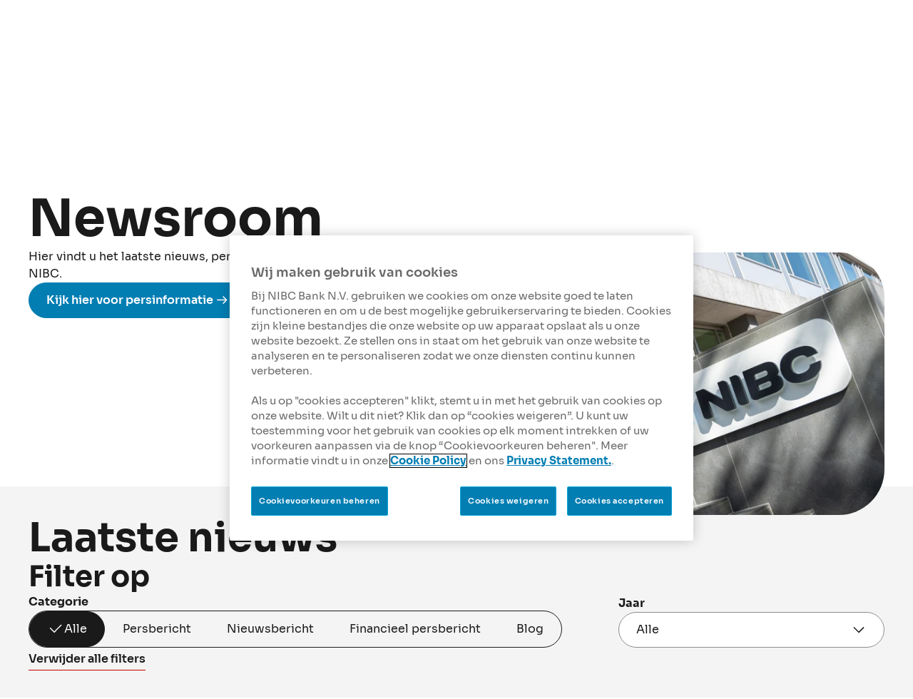

--- FILE ---
content_type: text/html; charset=utf-8
request_url: https://nibc.com/nl/newsroom
body_size: 19495
content:


<!DOCTYPE html>
<html lang="nl">
<head>
    <link rel="shortcut icon" type="image/x-icon" href="/favicon.ico?v=hVNOEoE5C--N2BupuTN3Kk752a7bHNk0jpRFxq4iizM">
    <meta http-equiv="X-UA-Compatible" content="IE=edge">
    <meta charset="utf-8">
    <meta name="viewport" content="width=device-width, initial-scale=1.0">
    <title>Newsroom | NIBC Bank</title>
<meta property="og:title" content="Newsroom"/>
<link rel="canonical" href="https://nibc.com/nl/newsroom"/>


    <link rel="apple-touch-icon" sizes="180x180" href="/apple-touch-icon.png?v=1MWr-dD1iKtemb345N-Xc4zMO6BHzuIy7gZCt7Sw1Sg">
    <link rel="icon" type="image/png" sizes="32x32" href="/favicon-32x32.png?v=_YiGTxdaSQfcPkFjJbkb9mKR764WevOAySSG7FK2IvE">
    <link rel="icon" type="image/png" sizes="16x16" href="/favicon-16x16.png?v=9AfW-crKahuUENdGj5QnarEhkGKExaUdJ__7dmq6dMk">
    <link rel="manifest" href="/site.webmanifest">
    <link rel="mask-icon" color="#5bbad5" href="/safari-pinned-tab.svg">
    <meta name="msapplication-TileColor" content="#da532c">
    <meta name="theme-color" content="#ffffff">

    <link rel="stylesheet" href="/assets/style.css?v=UAiAqw0EACJlPeo4sDUGHFGRIVeL50cNOd6SYznoMC4">
    <!-- Start VWO Async SmartCode -->
<link rel="preconnect" href="https://dev.visualwebsiteoptimizer.com" />
<script type='text/javascript' id='vwoCode'>
window._vwo_code=window._vwo_code || (function() {
var account_id=458075,
version = 1.5,
settings_tolerance=2000,
library_tolerance=2500,
use_existing_jquery=false,
is_spa=1,
hide_element='body',
hide_element_style = 'opacity:0 !important;filter:alpha(opacity=0) !important;background:none !important',
/* DO NOT EDIT BELOW THIS LINE */
f=false,w=window,d=document,vwoCodeEl=d.querySelector('#vwoCode'),code={use_existing_jquery:function(){return use_existing_jquery},library_tolerance:function(){return library_tolerance},hide_element_style:function(){return'{'+hide_element_style+'}'},finish:function(){if(!f){f=true;var e=d.getElementById('_vis_opt_path_hides');if(e)e.parentNode.removeChild(e)}},finished:function(){return f},load:function(e){var t=d.createElement('script');t.fetchPriority='high';t.src=e;t.type='text/javascript';t.onerror=function(){_vwo_code.finish()};d.getElementsByTagName('head')[0].appendChild(t)},getVersion:function(){return version},getMatchedCookies:function(e){var t=[];if(document.cookie){t=document.cookie.match(e)||[]}return t},getCombinationCookie:function(){var e=code.getMatchedCookies(/(?:^|;)\s?(_vis_opt_exp_\d+_combi=[^;$]*)/gi);e=e.map(function(e){try{var t=decodeURIComponent(e);if(!/_vis_opt_exp_\d+_combi=(?:\d+,?)+\s*$/.test(t)){return''}return t}catch(e){return''}});var i=[];e.forEach(function(e){var t=e.match(/([\d,]+)/g);t&&i.push(t.join('-'))});return i.join('|')},init:function(){if(d.URL.indexOf('__vwo_disable__')>-1)return;w.settings_timer=setTimeout(function(){_vwo_code.finish()},settings_tolerance);var e=d.currentScript,t=d.createElement('style'),i=e&&!e.async?hide_element?hide_element+'{'+hide_element_style+'}':'':code.lA=1,n=d.getElementsByTagName('head')[0];t.setAttribute('id','_vis_opt_path_hides');vwoCodeEl&&t.setAttribute('nonce',vwoCodeEl.nonce);t.setAttribute('type','text/css');if(t.styleSheet)t.styleSheet.cssText=i;else t.appendChild(d.createTextNode(i));n.appendChild(t);var o=this.getCombinationCookie();this.load('https://dev.visualwebsiteoptimizer.com/j.php?a='+account_id+'&u='+encodeURIComponent(d.URL)+'&f='+ +is_spa+'&vn='+version+(o?'&c='+o:''));return settings_timer}};w._vwo_settings_timer = code.init();return code;}());
</script>
<!-- End VWO Async SmartCode --><script>
	(function(){
		var dynScr = document.createElement("SCRIPT");
		dynScr.setAttribute("src","https://cdn.cookielaw.org/scripttemplates/otSDKStub.js");
		var url = window.location.href.toLowerCase();
		if(url.indexOf("nibc.com") != -1){
			var lan = url.toLowerCase().indexOf("/nl") != -1 ? "nl" : "en";
			dynScr.setAttribute("data-language",lan);
			dynScr.setAttribute("data-domain-script","35d7ba96-bd75-4dc0-9ea5-e0837a8353fe");
		} else {
			var lan = url.toLowerCase().indexOf("/en/") != -1 ? "en" : "nl";
			dynScr.setAttribute("data-language",lan);
			dynScr.setAttribute("data-domain-script","47e9e605-812a-459a-b668-85da14e2c3b3");
		}
		dynScr.setAttribute("type","text/javascript");
		dynScr.setAttribute("charset","UTF-8");
		var bdy = document.getElementsByTagName("HEAD");
		if(bdy.length > 0){
			bdy[0].appendChild(dynScr);
		}
	})()
</script>
        <!-- Google Tag Manager -->
        <script>
            (function (w, d, s, l, i) {
                w[l] = w[l] || []; w[l].push({
                    'gtm.start':
                        new Date().getTime(), event: 'gtm.js'
                }); var f = d.getElementsByTagName(s)[0],
                    j = d.createElement(s), dl = l != 'dataLayer' ? '&l=' + l : ''; j.async = true; j.src =
                        'https://www.googletagmanager.com/gtm.js?id=' + i + dl; f.parentNode.insertBefore(j, f);
            })(window, document, 'script', 'dataLayer', 'GTM-NRQSPX9');</script>
        <!-- End Google Tag Manager -->
    <!-- TrustBox script -->
    <script type="text/javascript" async src="//widget.trustpilot.com/bootstrap/v5/tp.widget.bootstrap.min.js"></script>
    <!-- End TrustBox script -->
)
</head>
<body>
    <!-- Google Tag Manager (noscript) -->
    <noscript>
        <iframe src="https://www.googletagmanager.com/ns.html?id=GTM-NRQSPX9"
                height="0" width="0" style="display:none;visibility:hidden">
        </iframe>
    </noscript>
    <!-- End Google Tag Manager (noscript) -->
    
    <a href="#main-content" class="skip-link">Ga naar de hoofdinhoud</a>
    


<nav class="c-header js-header" >
    <div class="c-header__top container container-space-x">
        <div class="flex justify-between items-center border-b border-solid border-neutral-10">
                <nav class="hidden vp10:flex">
                    <ul class="flex items-center gap-6">
                            <li>
                                


<a class="c-top-navigation-item  s-scheme-light " href="https://nibc.nl/particulieren" target="_self" aria-label="">

	<span class="c-top-navigation-item__text">
		Particulieren
	</span>

</a>

                            </li>
                            <li>
                                


<a class="c-top-navigation-item  s-scheme-light " href="https://nibc.nl/zakelijk" target="_self" aria-label="">

	<span class="c-top-navigation-item__text">
		Zakelijk
	</span>

</a>

                            </li>
                            <li>
                                


<a class="c-top-navigation-item  s-scheme-light " href="https://nibc.nl/intermediair" target="_self" aria-label="">

	<span class="c-top-navigation-item__text">
		Intermediair
	</span>

</a>

                            </li>
                            <li>
                                


<a class="c-top-navigation-item  s-scheme-light is-active" href="/nl" target="_self" aria-label="">

	<span class="c-top-navigation-item__text">
		NIBC.com
	</span>

</a>

                            </li>
                    </ul>
                </nav>
                <div class="relative flex vp10:hidden c-dropdown js-dropdown header-navigation-dropdown">
                    


<button class="c-top-navigation-item  c-dropdown__trigger s-scheme-light " type="button" aria-label="">

	<span class="c-top-navigation-item__text">
		NIBC.com
	</span>




<span class="c-icon  c-top-navigation-item__icon-after c-icon--small Small s-scheme-light"
      style="--icon: url(/assets/icons/Interface/chevron-down.svg?v=ok7xv4IaEY3S0i7Sv1ZkFOmaezDdLdUsPQzTnLOw4H8)"
      aria-hidden="true"
      >
</span>
</button>


                    


<div class="c-simple-subnavigation c-dropdown__content" >
		<ul class="c-simple-subnavigation__list">
				<li>
					<a
						class="c-simple-subnavigation__link "
						href="https://nibc.nl/particulieren"
					>
						Particulieren
					</a>
				</li>
				<li>
					<a
						class="c-simple-subnavigation__link "
						href="https://nibc.nl/zakelijk"
					>
						Zakelijk
					</a>
				</li>
				<li>
					<a
						class="c-simple-subnavigation__link "
						href="https://nibc.nl/intermediair"
					>
						Intermediair
					</a>
				</li>
				<li>
					<a
						class="c-simple-subnavigation__link is-active"
						href="/nl"
					>
						NIBC.com
					</a>
				</li>
		</ul>
</div>

                </div>

                <nav class="flex items-center gap-8">
                    <ul class="flex">
                            <li>
                                


<button class="c-top-navigation-item js-modal-trigger s-scheme-light " data-modal-id="modal-search" type="button" aria-label="">

	<span class="c-top-navigation-item__text">
		Zoeken
	</span>




<span class="c-icon  c-top-navigation-item__icon-after c-icon--small Small s-scheme-light"
      style="--icon: url(/assets/icons/Essentials/Search.svg?v=SEePcNAF-iZiPgimnPu0EHXwzTWM6oCPt2CekBcBSHo)"
      aria-hidden="true"
      >
</span>
</button>

                            </li>
                    </ul>

                    <ul class="c-header__langauge-list hidden vp10:flex">
                            <li class="c-header__langauge-list-item">
                                


<a class="c-language-navigation-item  s-scheme-light " href="/newsroom" target="_self" aria-label="">

	<span class="c-language-navigation-item__text">
		en
	</span>

</a>

                            </li>
                    </ul>
                </nav>
        </div>
    </div>

    <div class="c-header__body container container-space-x flex items-center justify-between py-6 vp5:py-8 gap-1">
        


<a class="c-site-logo mr-3 c-site-logo--link" href=/nl aria-label=logo>
    


    <picture class="c-picture c-picture--contain " >
        <img class="c-picture__image" src="/media/m1rb3eem/nibc-logo-header.svg" alt="Logo NIBC">
    </picture>


</a>


            <nav class="hidden vp10:flex">
                <ul class="flex gap-3">
                        <li class="c-dropdown js-dropdown">
                            





<button class="c-main-navigation-item  c-dropdown__trigger s-scheme-light " type="button" aria-label="">

	<span class="c-main-navigation-item__text">
		Over ons
	</span>




<span class="c-icon  c-main-navigation-item__icon-after c-icon--small Small s-scheme-light"
      style="--icon: url(/assets/icons/Interface/chevron-down.svg?v=ok7xv4IaEY3S0i7Sv1ZkFOmaezDdLdUsPQzTnLOw4H8)"
      aria-hidden="true"
      >
</span>
</button>




<div class="c-subnavigation  c-dropdown__content" >
    <div class="c-subnavigation__container">
        <div class="c-subnavigation__grid container container-space-l grid grid-cols-3 gap-10">
            <div class="c-subnavigation__cols col-span-2 grid grid-cols-2 gap-20">
                        <div class="c-subnavigation__col col-span-1">
                            <h6 class="c-subnavigation__title">
                                Over ons
                            </h6>

                            <ul class="c-subnavigation__nav-items">


<li class="c-subnav-item   s-scheme-light" >
    <a
		class="c-subnav-item__link"
		href="/nl/over-ons/purpose-en-corporate-values"
		aria-label=""
	>
		<span class="c-subnav-item__link-text">
			Purpose en Corporate Values
		</span>

        


<span class="c-icon  Default s-scheme-light"
      style="--icon: url(/assets/icons/Interface/Arrow-right.svg?v=s18A-BBs1sLAN0D5bZxo_H9CyfOH9PwlCwaUEaubO20)"
      aria-hidden="true"
      >
</span>

    </a>
</li>


<li class="c-subnav-item   s-scheme-light" >
    <a
		class="c-subnav-item__link"
		href="/nl/over-ons/onze-historie"
		aria-label=""
	>
		<span class="c-subnav-item__link-text">
			Onze historie
		</span>

        


<span class="c-icon  Default s-scheme-light"
      style="--icon: url(/assets/icons/Interface/Arrow-right.svg?v=s18A-BBs1sLAN0D5bZxo_H9CyfOH9PwlCwaUEaubO20)"
      aria-hidden="true"
      >
</span>

    </a>
</li>


<li class="c-subnav-item   s-scheme-light" >
    <a
		class="c-subnav-item__link"
		href="/nl/over-ons/sponsoring"
		aria-label=""
	>
		<span class="c-subnav-item__link-text">
			Sponsoring: NIBC Tour of Holland
		</span>

        


<span class="c-icon  Default s-scheme-light"
      style="--icon: url(/assets/icons/Interface/Arrow-right.svg?v=s18A-BBs1sLAN0D5bZxo_H9CyfOH9PwlCwaUEaubO20)"
      aria-hidden="true"
      >
</span>

    </a>
</li>


<li class="c-subnav-item   s-scheme-light" >
    <a
		class="c-subnav-item__link"
		href="/nl/over-ons/raad-van-bestuur"
		aria-label=""
	>
		<span class="c-subnav-item__link-text">
			Raad van Bestuur
		</span>

        


<span class="c-icon  Default s-scheme-light"
      style="--icon: url(/assets/icons/Interface/Arrow-right.svg?v=s18A-BBs1sLAN0D5bZxo_H9CyfOH9PwlCwaUEaubO20)"
      aria-hidden="true"
      >
</span>

    </a>
</li>


<li class="c-subnav-item   s-scheme-light" >
    <a
		class="c-subnav-item__link"
		href="/nl/over-ons/raad-van-commissarissen"
		aria-label=""
	>
		<span class="c-subnav-item__link-text">
			Raad van Commissarissen
		</span>

        


<span class="c-icon  Default s-scheme-light"
      style="--icon: url(/assets/icons/Interface/Arrow-right.svg?v=s18A-BBs1sLAN0D5bZxo_H9CyfOH9PwlCwaUEaubO20)"
      aria-hidden="true"
      >
</span>

    </a>
</li>
                            </ul>

                        </div>
                        <div class="c-subnavigation__col col-span-1">
                            <h6 class="c-subnavigation__title">
                                Regulatory en Governance
                            </h6>

                            <ul class="c-subnavigation__nav-items">


<li class="c-subnav-item   s-scheme-light" >
    <a
		class="c-subnav-item__link"
		href="/nl/over-ons/corporate-governance"
		aria-label=""
	>
		<span class="c-subnav-item__link-text">
			Corporate Governance
		</span>

        


<span class="c-icon  Default s-scheme-light"
      style="--icon: url(/assets/icons/Interface/Arrow-right.svg?v=s18A-BBs1sLAN0D5bZxo_H9CyfOH9PwlCwaUEaubO20)"
      aria-hidden="true"
      >
</span>

    </a>
</li>


<li class="c-subnav-item   s-scheme-light" >
    <a
		class="c-subnav-item__link"
		href="/nl/over-ons/governancecodes"
		aria-label=""
	>
		<span class="c-subnav-item__link-text">
			Governancecodes
		</span>

        


<span class="c-icon  Default s-scheme-light"
      style="--icon: url(/assets/icons/Interface/Arrow-right.svg?v=s18A-BBs1sLAN0D5bZxo_H9CyfOH9PwlCwaUEaubO20)"
      aria-hidden="true"
      >
</span>

    </a>
</li>


<li class="c-subnav-item   s-scheme-light" >
    <a
		class="c-subnav-item__link"
		href="/nl/over-ons/compliance"
		aria-label=""
	>
		<span class="c-subnav-item__link-text">
			Compliance
		</span>

        


<span class="c-icon  Default s-scheme-light"
      style="--icon: url(/assets/icons/Interface/Arrow-right.svg?v=s18A-BBs1sLAN0D5bZxo_H9CyfOH9PwlCwaUEaubO20)"
      aria-hidden="true"
      >
</span>

    </a>
</li>


<li class="c-subnav-item   s-scheme-light" >
    <a
		class="c-subnav-item__link"
		href="/nl/over-ons/mifid-ii"
		aria-label=""
	>
		<span class="c-subnav-item__link-text">
			MiFID II
		</span>

        


<span class="c-icon  Default s-scheme-light"
      style="--icon: url(/assets/icons/Interface/Arrow-right.svg?v=s18A-BBs1sLAN0D5bZxo_H9CyfOH9PwlCwaUEaubO20)"
      aria-hidden="true"
      >
</span>

    </a>
</li>
                            </ul>

                        </div>
            </div>

        </div>
    </div>
	<div class="c-subnavigation__bg c-dropdown__trigger-close"></div>
</div>

                        </li>
                        <li class="c-dropdown js-dropdown">
                            





<button class="c-main-navigation-item  c-dropdown__trigger s-scheme-light " type="button" aria-label="">

	<span class="c-main-navigation-item__text">
		Duurzaamheid
	</span>




<span class="c-icon  c-main-navigation-item__icon-after c-icon--small Small s-scheme-light"
      style="--icon: url(/assets/icons/Interface/chevron-down.svg?v=ok7xv4IaEY3S0i7Sv1ZkFOmaezDdLdUsPQzTnLOw4H8)"
      aria-hidden="true"
      >
</span>
</button>




<div class="c-subnavigation  c-dropdown__content" >
    <div class="c-subnavigation__container">
        <div class="c-subnavigation__grid container container-space-l grid grid-cols-3 gap-10">
            <div class="c-subnavigation__cols col-span-2 grid grid-cols-2 gap-20">
                        <div class="c-subnavigation__col col-span-1">
                            <h6 class="c-subnavigation__title">
                                
                            </h6>

                            <ul class="c-subnavigation__nav-items">


<li class="c-subnav-item   s-scheme-light" >
    <a
		class="c-subnav-item__link"
		href="/nl/duurzaamheid"
		aria-label=""
	>
		<span class="c-subnav-item__link-text">
			ESG
		</span>

        


<span class="c-icon  Default s-scheme-light"
      style="--icon: url(/assets/icons/Interface/Arrow-right.svg?v=s18A-BBs1sLAN0D5bZxo_H9CyfOH9PwlCwaUEaubO20)"
      aria-hidden="true"
      >
</span>

    </a>
</li>


<li class="c-subnav-item   s-scheme-light" >
    <a
		class="c-subnav-item__link"
		href="/nl/duurzaamheid/duurzaamheidspolicies"
		aria-label=""
	>
		<span class="c-subnav-item__link-text">
			Duurzaamheidspolicies
		</span>

        


<span class="c-icon  Default s-scheme-light"
      style="--icon: url(/assets/icons/Interface/Arrow-right.svg?v=s18A-BBs1sLAN0D5bZxo_H9CyfOH9PwlCwaUEaubO20)"
      aria-hidden="true"
      >
</span>

    </a>
</li>


<li class="c-subnav-item   s-scheme-light" >
    <a
		class="c-subnav-item__link"
		href="/nl/duurzaamheid/onze-waardeketen"
		aria-label=""
	>
		<span class="c-subnav-item__link-text">
			Onze waardeketen
		</span>

        


<span class="c-icon  Default s-scheme-light"
      style="--icon: url(/assets/icons/Interface/Arrow-right.svg?v=s18A-BBs1sLAN0D5bZxo_H9CyfOH9PwlCwaUEaubO20)"
      aria-hidden="true"
      >
</span>

    </a>
</li>


<li class="c-subnav-item   s-scheme-light" >
    <a
		class="c-subnav-item__link"
		href="/nl/duurzaamheid/initiatieven"
		aria-label=""
	>
		<span class="c-subnav-item__link-text">
			Initiatieven
		</span>

        


<span class="c-icon  Default s-scheme-light"
      style="--icon: url(/assets/icons/Interface/Arrow-right.svg?v=s18A-BBs1sLAN0D5bZxo_H9CyfOH9PwlCwaUEaubO20)"
      aria-hidden="true"
      >
</span>

    </a>
</li>


<li class="c-subnav-item   s-scheme-light" >
    <a
		class="c-subnav-item__link"
		href="/nl/duurzaamheid/sustainability-regulatory-disclosures"
		aria-label=""
	>
		<span class="c-subnav-item__link-text">
			Sustainability Regulatory Disclosures
		</span>

        


<span class="c-icon  Default s-scheme-light"
      style="--icon: url(/assets/icons/Interface/Arrow-right.svg?v=s18A-BBs1sLAN0D5bZxo_H9CyfOH9PwlCwaUEaubO20)"
      aria-hidden="true"
      >
</span>

    </a>
</li>
                            </ul>

                        </div>
            </div>

        </div>
    </div>
	<div class="c-subnavigation__bg c-dropdown__trigger-close"></div>
</div>

                        </li>
                        <li class="c-dropdown js-dropdown">
                            





<button class="c-main-navigation-item  c-dropdown__trigger s-scheme-light is-active" type="button" aria-label="">

	<span class="c-main-navigation-item__text">
		Newsroom
	</span>




<span class="c-icon  c-main-navigation-item__icon-after c-icon--small Small s-scheme-light"
      style="--icon: url(/assets/icons/Interface/chevron-down.svg?v=ok7xv4IaEY3S0i7Sv1ZkFOmaezDdLdUsPQzTnLOw4H8)"
      aria-hidden="true"
      >
</span>
</button>




<div class="c-subnavigation  c-dropdown__content" >
    <div class="c-subnavigation__container">
        <div class="c-subnavigation__grid container container-space-l grid grid-cols-3 gap-10">
            <div class="c-subnavigation__cols col-span-2 grid grid-cols-2 gap-20">
                        <div class="c-subnavigation__col col-span-1">
                            <h6 class="c-subnavigation__title">
                                
                            </h6>

                            <ul class="c-subnavigation__nav-items">


<li class="c-subnav-item   s-scheme-light" >
    <a
		class="c-subnav-item__link"
		href="/nl/newsroom"
		aria-label=""
	>
		<span class="c-subnav-item__link-text">
			Laatste nieuws
		</span>

        


<span class="c-icon  Default s-scheme-light"
      style="--icon: url(/assets/icons/Interface/Arrow-right.svg?v=s18A-BBs1sLAN0D5bZxo_H9CyfOH9PwlCwaUEaubO20)"
      aria-hidden="true"
      >
</span>

    </a>
</li>


<li class="c-subnav-item   s-scheme-light" >
    <a
		class="c-subnav-item__link"
		href="/nl/newsroom/persinformatie"
		aria-label=""
	>
		<span class="c-subnav-item__link-text">
			Persinformatie
		</span>

        


<span class="c-icon  Default s-scheme-light"
      style="--icon: url(/assets/icons/Interface/Arrow-right.svg?v=s18A-BBs1sLAN0D5bZxo_H9CyfOH9PwlCwaUEaubO20)"
      aria-hidden="true"
      >
</span>

    </a>
</li>


<li class="c-subnav-item   s-scheme-light" >
    <a
		class="c-subnav-item__link"
		href="/nl/newsroom/perscontacten"
		aria-label=""
	>
		<span class="c-subnav-item__link-text">
			Perscontacten
		</span>

        


<span class="c-icon  Default s-scheme-light"
      style="--icon: url(/assets/icons/Interface/Arrow-right.svg?v=s18A-BBs1sLAN0D5bZxo_H9CyfOH9PwlCwaUEaubO20)"
      aria-hidden="true"
      >
</span>

    </a>
</li>


<li class="c-subnav-item   s-scheme-light" >
    <a
		class="c-subnav-item__link"
		href="/nl/newsroom/corporate-kalender"
		aria-label=""
	>
		<span class="c-subnav-item__link-text">
			Corporate kalender
		</span>

        


<span class="c-icon  Default s-scheme-light"
      style="--icon: url(/assets/icons/Interface/Arrow-right.svg?v=s18A-BBs1sLAN0D5bZxo_H9CyfOH9PwlCwaUEaubO20)"
      aria-hidden="true"
      >
</span>

    </a>
</li>


<li class="c-subnav-item   s-scheme-light" >
    <a
		class="c-subnav-item__link"
		href="/nl/investor-relations/jaarverslagen"
		aria-label=""
	>
		<span class="c-subnav-item__link-text">
			Jaarverslagen
		</span>

        


<span class="c-icon  Default s-scheme-light"
      style="--icon: url(/assets/icons/Interface/Arrow-right.svg?v=s18A-BBs1sLAN0D5bZxo_H9CyfOH9PwlCwaUEaubO20)"
      aria-hidden="true"
      >
</span>

    </a>
</li>
                            </ul>

                        </div>
            </div>

        </div>
    </div>
	<div class="c-subnavigation__bg c-dropdown__trigger-close"></div>
</div>

                        </li>
                        <li class="c-dropdown js-dropdown">
                            





<button class="c-main-navigation-item  c-dropdown__trigger s-scheme-light " type="button" aria-label="">

	<span class="c-main-navigation-item__text">
		Investor Relations
	</span>




<span class="c-icon  c-main-navigation-item__icon-after c-icon--small Small s-scheme-light"
      style="--icon: url(/assets/icons/Interface/chevron-down.svg?v=ok7xv4IaEY3S0i7Sv1ZkFOmaezDdLdUsPQzTnLOw4H8)"
      aria-hidden="true"
      >
</span>
</button>




<div class="c-subnavigation  c-dropdown__content" >
    <div class="c-subnavigation__container">
        <div class="c-subnavigation__grid container container-space-l grid grid-cols-3 gap-10">
            <div class="c-subnavigation__cols col-span-2 grid grid-cols-2 gap-20">
                        <div class="c-subnavigation__col col-span-1">
                            <h6 class="c-subnavigation__title">
                                
                            </h6>

                            <ul class="c-subnavigation__nav-items">


<li class="c-subnav-item   s-scheme-light" >
    <a
		class="c-subnav-item__link"
		href="/nl/investor-relations/financiele-berichtgeving"
		aria-label=""
	>
		<span class="c-subnav-item__link-text">
			Financi&#xEB;le berichtgeving
		</span>

        


<span class="c-icon  Default s-scheme-light"
      style="--icon: url(/assets/icons/Interface/Arrow-right.svg?v=s18A-BBs1sLAN0D5bZxo_H9CyfOH9PwlCwaUEaubO20)"
      aria-hidden="true"
      >
</span>

    </a>
</li>


<li class="c-subnav-item   s-scheme-light" >
    <a
		class="c-subnav-item__link"
		href="/nl/investor-relations/jaarverslagen"
		aria-label=""
	>
		<span class="c-subnav-item__link-text">
			Jaarverslagen
		</span>

        


<span class="c-icon  Default s-scheme-light"
      style="--icon: url(/assets/icons/Interface/Arrow-right.svg?v=s18A-BBs1sLAN0D5bZxo_H9CyfOH9PwlCwaUEaubO20)"
      aria-hidden="true"
      >
</span>

    </a>
</li>


<li class="c-subnav-item   s-scheme-light" >
    <a
		class="c-subnav-item__link"
		href="/nl/investor-relations/debt-investors"
		aria-label=""
	>
		<span class="c-subnav-item__link-text">
			Debt Investors
		</span>

        


<span class="c-icon  Default s-scheme-light"
      style="--icon: url(/assets/icons/Interface/Arrow-right.svg?v=s18A-BBs1sLAN0D5bZxo_H9CyfOH9PwlCwaUEaubO20)"
      aria-hidden="true"
      >
</span>

    </a>
</li>


<li class="c-subnav-item   s-scheme-light" >
    <a
		class="c-subnav-item__link"
		href="/nl/investor-relations/kerncijfers"
		aria-label=""
	>
		<span class="c-subnav-item__link-text">
			Kerncijfers
		</span>

        


<span class="c-icon  Default s-scheme-light"
      style="--icon: url(/assets/icons/Interface/Arrow-right.svg?v=s18A-BBs1sLAN0D5bZxo_H9CyfOH9PwlCwaUEaubO20)"
      aria-hidden="true"
      >
</span>

    </a>
</li>


<li class="c-subnav-item   s-scheme-light" >
    <a
		class="c-subnav-item__link"
		href="/nl/newsroom/corporate-kalender"
		aria-label=""
	>
		<span class="c-subnav-item__link-text">
			Corporate kalender
		</span>

        


<span class="c-icon  Default s-scheme-light"
      style="--icon: url(/assets/icons/Interface/Arrow-right.svg?v=s18A-BBs1sLAN0D5bZxo_H9CyfOH9PwlCwaUEaubO20)"
      aria-hidden="true"
      >
</span>

    </a>
</li>


<li class="c-subnav-item   s-scheme-light" >
    <a
		class="c-subnav-item__link"
		href="/nl/investor-relations/credit-ratings"
		aria-label=""
	>
		<span class="c-subnav-item__link-text">
			Credit Ratings
		</span>

        


<span class="c-icon  Default s-scheme-light"
      style="--icon: url(/assets/icons/Interface/Arrow-right.svg?v=s18A-BBs1sLAN0D5bZxo_H9CyfOH9PwlCwaUEaubO20)"
      aria-hidden="true"
      >
</span>

    </a>
</li>
                            </ul>

                        </div>
            </div>

        </div>
    </div>
	<div class="c-subnavigation__bg c-dropdown__trigger-close"></div>
</div>

                        </li>
                        <li class="c-dropdown js-dropdown">
                            





<button class="c-main-navigation-item  c-dropdown__trigger s-scheme-light " type="button" aria-label="">

	<span class="c-main-navigation-item__text">
		Carri&#xE8;re
	</span>




<span class="c-icon  c-main-navigation-item__icon-after c-icon--small Small s-scheme-light"
      style="--icon: url(/assets/icons/Interface/chevron-down.svg?v=ok7xv4IaEY3S0i7Sv1ZkFOmaezDdLdUsPQzTnLOw4H8)"
      aria-hidden="true"
      >
</span>
</button>




<div class="c-subnavigation  c-dropdown__content" >
    <div class="c-subnavigation__container">
        <div class="c-subnavigation__grid container container-space-l grid grid-cols-3 gap-10">
            <div class="c-subnavigation__cols col-span-2 grid grid-cols-2 gap-20">
                        <div class="c-subnavigation__col col-span-1">
                            <h6 class="c-subnavigation__title">
                                
                            </h6>

                            <ul class="c-subnavigation__nav-items">


<li class="c-subnav-item   s-scheme-light" >
    <a
		class="c-subnav-item__link"
		href="/nl/carriere"
		aria-label=""
	>
		<span class="c-subnav-item__link-text">
			NIBC als werkgever
		</span>

        


<span class="c-icon  Default s-scheme-light"
      style="--icon: url(/assets/icons/Interface/Arrow-right.svg?v=s18A-BBs1sLAN0D5bZxo_H9CyfOH9PwlCwaUEaubO20)"
      aria-hidden="true"
      >
</span>

    </a>
</li>


<li class="c-subnav-item   s-scheme-light" >
    <a
		class="c-subnav-item__link"
		href="/nl/carriere/vacatures"
		aria-label=""
	>
		<span class="c-subnav-item__link-text">
			Vacatures
		</span>

        


<span class="c-icon  Default s-scheme-light"
      style="--icon: url(/assets/icons/Interface/Arrow-right.svg?v=s18A-BBs1sLAN0D5bZxo_H9CyfOH9PwlCwaUEaubO20)"
      aria-hidden="true"
      >
</span>

    </a>
</li>


<li class="c-subnav-item   s-scheme-light" >
    <a
		class="c-subnav-item__link"
		href="/nl/carriere/recruitmentproces"
		aria-label=""
	>
		<span class="c-subnav-item__link-text">
			Recruitmentproces
		</span>

        


<span class="c-icon  Default s-scheme-light"
      style="--icon: url(/assets/icons/Interface/Arrow-right.svg?v=s18A-BBs1sLAN0D5bZxo_H9CyfOH9PwlCwaUEaubO20)"
      aria-hidden="true"
      >
</span>

    </a>
</li>


<li class="c-subnav-item   s-scheme-light" >
    <a
		class="c-subnav-item__link"
		href="/nl/carriere/talent-program"
		aria-label=""
	>
		<span class="c-subnav-item__link-text">
			Talent Program
		</span>

        


<span class="c-icon  Default s-scheme-light"
      style="--icon: url(/assets/icons/Interface/Arrow-right.svg?v=s18A-BBs1sLAN0D5bZxo_H9CyfOH9PwlCwaUEaubO20)"
      aria-hidden="true"
      >
</span>

    </a>
</li>


<li class="c-subnav-item   s-scheme-light" >
    <a
		class="c-subnav-item__link"
		href="/nl/carriere/enabling-ambitions"
		aria-label=""
	>
		<span class="c-subnav-item__link-text">
			Enabling Ambitions
		</span>

        


<span class="c-icon  Default s-scheme-light"
      style="--icon: url(/assets/icons/Interface/Arrow-right.svg?v=s18A-BBs1sLAN0D5bZxo_H9CyfOH9PwlCwaUEaubO20)"
      aria-hidden="true"
      >
</span>

    </a>
</li>


<li class="c-subnav-item   s-scheme-light" >
    <a
		class="c-subnav-item__link"
		href="/nl/carriere/social-responsibility"
		aria-label=""
	>
		<span class="c-subnav-item__link-text">
			Social Responsibility
		</span>

        


<span class="c-icon  Default s-scheme-light"
      style="--icon: url(/assets/icons/Interface/Arrow-right.svg?v=s18A-BBs1sLAN0D5bZxo_H9CyfOH9PwlCwaUEaubO20)"
      aria-hidden="true"
      >
</span>

    </a>
</li>
                            </ul>

                        </div>
            </div>

        </div>
    </div>
	<div class="c-subnavigation__bg c-dropdown__trigger-close"></div>
</div>

                        </li>
                </ul>
            </nav>




<a class="c-button js-modal-trigger    ml-auto mr-0 hidden vp10:flex s-scheme-light" href="/nl/contact" target="_self" aria-label="" >

    Contact

</a>




<a class="c-button js-modal-trigger c-button--small   ml-auto mr-0 flex vp10:hidden s-scheme-light" href="/nl/contact" target="_self" aria-label="" >

    Contact

</a>

        <button class="c-header__menu-toggle"
                aria-expanded="false"
                aria-label="Mobile navigation">
            <span class="c-header__menu-toggle-layers"></span>
        </button>
    </div>

    <div class="c-header__mobile">
        <div class="container container-space-x">
            <div class="flex justify-between items-center py-6 vp5:py-8">
                


<a class="c-site-logo mr-3 c-site-logo--link" href=/nl aria-label=logo>
    


    <picture class="c-picture c-picture--contain " >
        <img class="c-picture__image" src="/media/m1rb3eem/nibc-logo-header.svg" alt="Logo NIBC">
    </picture>


</a>


                <button class="c-header__menu-close-button"
                        aria-expanded="false"
                        aria-label="Mobile navigation">
                    Sluiten

                    


<span class="c-icon  Default s-scheme-light"
      style="--icon: url(/assets/icons/Interface/Close.svg?v=uRWP2sq-z8Ciy-_KKDlaN4ybEJh2bawWxe6ZUW2NVrQ)"
      aria-hidden="true"
      >
</span>

                </button>
            </div>

            <div class="c-header__mobile-content">
                <div class="c-header__mobile-content-container container container-space-x pb-8">
                        <nav>
                            <ul class="flex flex-col w-full">
                                        <li class="c-header__mobile-list-item">
                                            


	<div class="c-mobile-navigation-item  js-mobile-navigation-item" >

		


<button class="c-main-mobile-navigation-item  c-mobile-navigation-item__open s-scheme-light " type="button">

	<span class="c-main-mobile-navigation-item__text">
		Over ons
	</span>




<span class="c-icon  c-main-mobile-navigation-item__icon-after c-icon--small Small s-scheme-light"
      style="--icon: url(/assets/icons/Interface/chevron-right.svg?v=xJH5MnsUZBzZawyjMyulJ801euyPlWvNbY7xD0_-Twg)"
      aria-hidden="true"
      >
</span>
</button>


			<div class="c-mobile-navigation-item__subnavigation">
				<div class="container container-space-x pb-8">
					


<button class="c-link c-mobile-navigation-item__close s-scheme-light" type="button" aria-label="">



<span class="c-icon  c-link__icon-before Default s-scheme-light"
      style="--icon: url(/assets/icons/Interface/Arrow-left.svg?v=oKN-ZTSQEKMyc0lJrv1tdsQwZV3kUlnjZ8I7NtSL1vE)"
      aria-hidden="true"
      >
</span>

	<span class="c-link__text">
		Terug naar het menu
	</span>

</button>


					<div class="c-mobile-navigation-item__subnavigation-title">
						Over ons
					</div>

					<div class="c-mobile-navigation-item__subnavigation-content">




<ul
	class="c-accordion js-accordion  s-scheme-light"
    data-accordion-name="3468f849-7c2c-4c3f-a5d0-40233c4a60bb"
	
	
>
        <li class="c-accordion__item">
            


<article
	class="c-collapse    s-scheme-light"
	aria-label="Close collapse"
	aria-expanded="false"
	data-accordion-item=3468f849-7c2c-4c3f-a5d0-40233c4a60bb
	data-accordion-index=over-ons-mobile-subnav-0-over-ons
	
>
	<div class="c-collapse__header">
			<div class="c-collapse__header-content">

					<div class="c-collapse__title">

						Over ons
					</div>
			</div>
				<div class="c-collapse__icons-toggle">
					


<span class="c-icon  c-collapse__icon-toggle-open Default s-scheme-light"
      style="--icon: url(/assets/icons/Interface/chevron-up.svg?v=atHIopEYIE6wzR13qp3sv7i5VbflGFIZMqRmY4Vw2PY)"
      aria-hidden="true"
      >
</span>

					


<span class="c-icon  c-collapse__icon-toggle-close Default s-scheme-light"
      style="--icon: url(/assets/icons/Interface/chevron-down.svg?v=ok7xv4IaEY3S0i7Sv1ZkFOmaezDdLdUsPQzTnLOw4H8)"
      aria-hidden="true"
      >
</span>

				</div>
	</div>

		<div class="c-collapse__content">
			<div class="c-collapse__containers">



					<div class="c-collapse__container">
						<ul>
								<li>
									


<a class="c-mobile-subnavigation-item  s-scheme-light " href="/nl/over-ons/purpose-en-corporate-values" target="" aria-label="">

	<span class="c-mobile-subnavigation-item__text">
		Purpose en Corporate Values
	</span>

</a>

								</li>
								<li>
									


<a class="c-mobile-subnavigation-item  s-scheme-light " href="/nl/over-ons/onze-historie" target="" aria-label="">

	<span class="c-mobile-subnavigation-item__text">
		Onze historie
	</span>

</a>

								</li>
								<li>
									


<a class="c-mobile-subnavigation-item  s-scheme-light " href="/nl/over-ons/sponsoring" target="" aria-label="">

	<span class="c-mobile-subnavigation-item__text">
		Sponsoring: NIBC Tour of Holland
	</span>

</a>

								</li>
								<li>
									


<a class="c-mobile-subnavigation-item  s-scheme-light " href="/nl/over-ons/raad-van-bestuur" target="" aria-label="">

	<span class="c-mobile-subnavigation-item__text">
		Raad van Bestuur
	</span>

</a>

								</li>
								<li>
									


<a class="c-mobile-subnavigation-item  s-scheme-light " href="/nl/over-ons/raad-van-commissarissen" target="" aria-label="">

	<span class="c-mobile-subnavigation-item__text">
		Raad van Commissarissen
	</span>

</a>

								</li>
						</ul>
					</div>


			</div>
		</div>
</article>

        </li>
        <li class="c-accordion__item">
            


<article
	class="c-collapse    s-scheme-light"
	aria-label="Close collapse"
	aria-expanded="false"
	data-accordion-item=3468f849-7c2c-4c3f-a5d0-40233c4a60bb
	data-accordion-index=over-ons-mobile-subnav-1-regulatory-en-governance
	
>
	<div class="c-collapse__header">
			<div class="c-collapse__header-content">

					<div class="c-collapse__title">

						Regulatory en Governance
					</div>
			</div>
				<div class="c-collapse__icons-toggle">
					


<span class="c-icon  c-collapse__icon-toggle-open Default s-scheme-light"
      style="--icon: url(/assets/icons/Interface/chevron-up.svg?v=atHIopEYIE6wzR13qp3sv7i5VbflGFIZMqRmY4Vw2PY)"
      aria-hidden="true"
      >
</span>

					


<span class="c-icon  c-collapse__icon-toggle-close Default s-scheme-light"
      style="--icon: url(/assets/icons/Interface/chevron-down.svg?v=ok7xv4IaEY3S0i7Sv1ZkFOmaezDdLdUsPQzTnLOw4H8)"
      aria-hidden="true"
      >
</span>

				</div>
	</div>

		<div class="c-collapse__content">
			<div class="c-collapse__containers">



					<div class="c-collapse__container">
						<ul>
								<li>
									


<a class="c-mobile-subnavigation-item  s-scheme-light " href="/nl/over-ons/corporate-governance" target="" aria-label="">

	<span class="c-mobile-subnavigation-item__text">
		Corporate Governance
	</span>

</a>

								</li>
								<li>
									


<a class="c-mobile-subnavigation-item  s-scheme-light " href="/nl/over-ons/governancecodes" target="" aria-label="">

	<span class="c-mobile-subnavigation-item__text">
		Governancecodes
	</span>

</a>

								</li>
								<li>
									


<a class="c-mobile-subnavigation-item  s-scheme-light " href="/nl/over-ons/compliance" target="" aria-label="">

	<span class="c-mobile-subnavigation-item__text">
		Compliance
	</span>

</a>

								</li>
								<li>
									


<a class="c-mobile-subnavigation-item  s-scheme-light " href="/nl/over-ons/mifid-ii" target="" aria-label="">

	<span class="c-mobile-subnavigation-item__text">
		MiFID II
	</span>

</a>

								</li>
						</ul>
					</div>


			</div>
		</div>
</article>

        </li>
</ul>
					</div>
				</div>
			</div>
	</div>

                                        </li>
                                        <li class="c-header__mobile-list-item">
                                            


	<div class="c-mobile-navigation-item  js-mobile-navigation-item" >

		


<button class="c-main-mobile-navigation-item  c-mobile-navigation-item__open s-scheme-light " type="button">

	<span class="c-main-mobile-navigation-item__text">
		Duurzaamheid
	</span>




<span class="c-icon  c-main-mobile-navigation-item__icon-after c-icon--small Small s-scheme-light"
      style="--icon: url(/assets/icons/Interface/chevron-right.svg?v=xJH5MnsUZBzZawyjMyulJ801euyPlWvNbY7xD0_-Twg)"
      aria-hidden="true"
      >
</span>
</button>


			<div class="c-mobile-navigation-item__subnavigation">
				<div class="container container-space-x pb-8">
					


<button class="c-link c-mobile-navigation-item__close s-scheme-light" type="button" aria-label="">



<span class="c-icon  c-link__icon-before Default s-scheme-light"
      style="--icon: url(/assets/icons/Interface/Arrow-left.svg?v=oKN-ZTSQEKMyc0lJrv1tdsQwZV3kUlnjZ8I7NtSL1vE)"
      aria-hidden="true"
      >
</span>

	<span class="c-link__text">
		Terug naar het menu
	</span>

</button>


					<div class="c-mobile-navigation-item__subnavigation-title">
						Duurzaamheid
					</div>

					<div class="c-mobile-navigation-item__subnavigation-content">
								<ul>
										<li>
											


<a class="c-mobile-subnavigation-item  s-scheme-light " href="/nl/duurzaamheid" target="" aria-label="">

	<span class="c-mobile-subnavigation-item__text">
		ESG
	</span>

</a>

										</li>
										<li>
											


<a class="c-mobile-subnavigation-item  s-scheme-light " href="/nl/duurzaamheid/duurzaamheidspolicies" target="" aria-label="">

	<span class="c-mobile-subnavigation-item__text">
		Duurzaamheidspolicies
	</span>

</a>

										</li>
										<li>
											


<a class="c-mobile-subnavigation-item  s-scheme-light " href="/nl/duurzaamheid/onze-waardeketen" target="" aria-label="">

	<span class="c-mobile-subnavigation-item__text">
		Onze waardeketen
	</span>

</a>

										</li>
										<li>
											


<a class="c-mobile-subnavigation-item  s-scheme-light " href="/nl/duurzaamheid/initiatieven" target="" aria-label="">

	<span class="c-mobile-subnavigation-item__text">
		Initiatieven
	</span>

</a>

										</li>
										<li>
											


<a class="c-mobile-subnavigation-item  s-scheme-light " href="/nl/duurzaamheid/sustainability-regulatory-disclosures" target="" aria-label="">

	<span class="c-mobile-subnavigation-item__text">
		Sustainability Regulatory Disclosures
	</span>

</a>

										</li>
								</ul>

					</div>
				</div>
			</div>
	</div>

                                        </li>
                                        <li class="c-header__mobile-list-item">
                                            


	<div class="c-mobile-navigation-item  js-mobile-navigation-item" >

		


<button class="c-main-mobile-navigation-item  c-mobile-navigation-item__open s-scheme-light is-active" type="button">

	<span class="c-main-mobile-navigation-item__text">
		Newsroom
	</span>




<span class="c-icon  c-main-mobile-navigation-item__icon-after c-icon--small Small s-scheme-light"
      style="--icon: url(/assets/icons/Interface/chevron-right.svg?v=xJH5MnsUZBzZawyjMyulJ801euyPlWvNbY7xD0_-Twg)"
      aria-hidden="true"
      >
</span>
</button>


			<div class="c-mobile-navigation-item__subnavigation">
				<div class="container container-space-x pb-8">
					


<button class="c-link c-mobile-navigation-item__close s-scheme-light" type="button" aria-label="">



<span class="c-icon  c-link__icon-before Default s-scheme-light"
      style="--icon: url(/assets/icons/Interface/Arrow-left.svg?v=oKN-ZTSQEKMyc0lJrv1tdsQwZV3kUlnjZ8I7NtSL1vE)"
      aria-hidden="true"
      >
</span>

	<span class="c-link__text">
		Terug naar het menu
	</span>

</button>


					<div class="c-mobile-navigation-item__subnavigation-title">
						Newsroom
					</div>

					<div class="c-mobile-navigation-item__subnavigation-content">
								<ul>
										<li>
											


<a class="c-mobile-subnavigation-item  s-scheme-light " href="/nl/newsroom" target="" aria-label="">

	<span class="c-mobile-subnavigation-item__text">
		Laatste nieuws
	</span>

</a>

										</li>
										<li>
											


<a class="c-mobile-subnavigation-item  s-scheme-light " href="/nl/newsroom/persinformatie" target="" aria-label="">

	<span class="c-mobile-subnavigation-item__text">
		Persinformatie
	</span>

</a>

										</li>
										<li>
											


<a class="c-mobile-subnavigation-item  s-scheme-light " href="/nl/newsroom/perscontacten" target="" aria-label="">

	<span class="c-mobile-subnavigation-item__text">
		Perscontacten
	</span>

</a>

										</li>
										<li>
											


<a class="c-mobile-subnavigation-item  s-scheme-light " href="/nl/newsroom/corporate-kalender" target="" aria-label="">

	<span class="c-mobile-subnavigation-item__text">
		Corporate kalender
	</span>

</a>

										</li>
										<li>
											


<a class="c-mobile-subnavigation-item  s-scheme-light " href="/nl/investor-relations/jaarverslagen" target="" aria-label="">

	<span class="c-mobile-subnavigation-item__text">
		Jaarverslagen
	</span>

</a>

										</li>
								</ul>

					</div>
				</div>
			</div>
	</div>

                                        </li>
                                        <li class="c-header__mobile-list-item">
                                            


	<div class="c-mobile-navigation-item  js-mobile-navigation-item" >

		


<button class="c-main-mobile-navigation-item  c-mobile-navigation-item__open s-scheme-light " type="button">

	<span class="c-main-mobile-navigation-item__text">
		Investor Relations
	</span>




<span class="c-icon  c-main-mobile-navigation-item__icon-after c-icon--small Small s-scheme-light"
      style="--icon: url(/assets/icons/Interface/chevron-right.svg?v=xJH5MnsUZBzZawyjMyulJ801euyPlWvNbY7xD0_-Twg)"
      aria-hidden="true"
      >
</span>
</button>


			<div class="c-mobile-navigation-item__subnavigation">
				<div class="container container-space-x pb-8">
					


<button class="c-link c-mobile-navigation-item__close s-scheme-light" type="button" aria-label="">



<span class="c-icon  c-link__icon-before Default s-scheme-light"
      style="--icon: url(/assets/icons/Interface/Arrow-left.svg?v=oKN-ZTSQEKMyc0lJrv1tdsQwZV3kUlnjZ8I7NtSL1vE)"
      aria-hidden="true"
      >
</span>

	<span class="c-link__text">
		Terug naar het menu
	</span>

</button>


					<div class="c-mobile-navigation-item__subnavigation-title">
						Investor Relations
					</div>

					<div class="c-mobile-navigation-item__subnavigation-content">
								<ul>
										<li>
											


<a class="c-mobile-subnavigation-item  s-scheme-light " href="/nl/investor-relations/financiele-berichtgeving" target="" aria-label="">

	<span class="c-mobile-subnavigation-item__text">
		Financi&#xEB;le berichtgeving
	</span>

</a>

										</li>
										<li>
											


<a class="c-mobile-subnavigation-item  s-scheme-light " href="/nl/investor-relations/jaarverslagen" target="" aria-label="">

	<span class="c-mobile-subnavigation-item__text">
		Jaarverslagen
	</span>

</a>

										</li>
										<li>
											


<a class="c-mobile-subnavigation-item  s-scheme-light " href="/nl/investor-relations/debt-investors" target="" aria-label="">

	<span class="c-mobile-subnavigation-item__text">
		Debt Investors
	</span>

</a>

										</li>
										<li>
											


<a class="c-mobile-subnavigation-item  s-scheme-light " href="/nl/investor-relations/kerncijfers" target="" aria-label="">

	<span class="c-mobile-subnavigation-item__text">
		Kerncijfers
	</span>

</a>

										</li>
										<li>
											


<a class="c-mobile-subnavigation-item  s-scheme-light " href="/nl/newsroom/corporate-kalender" target="" aria-label="">

	<span class="c-mobile-subnavigation-item__text">
		Corporate kalender
	</span>

</a>

										</li>
										<li>
											


<a class="c-mobile-subnavigation-item  s-scheme-light " href="/nl/investor-relations/credit-ratings" target="" aria-label="">

	<span class="c-mobile-subnavigation-item__text">
		Credit Ratings
	</span>

</a>

										</li>
								</ul>

					</div>
				</div>
			</div>
	</div>

                                        </li>
                                        <li class="c-header__mobile-list-item">
                                            


	<div class="c-mobile-navigation-item  js-mobile-navigation-item" >

		


<button class="c-main-mobile-navigation-item  c-mobile-navigation-item__open s-scheme-light " type="button">

	<span class="c-main-mobile-navigation-item__text">
		Carri&#xE8;re
	</span>




<span class="c-icon  c-main-mobile-navigation-item__icon-after c-icon--small Small s-scheme-light"
      style="--icon: url(/assets/icons/Interface/chevron-right.svg?v=xJH5MnsUZBzZawyjMyulJ801euyPlWvNbY7xD0_-Twg)"
      aria-hidden="true"
      >
</span>
</button>


			<div class="c-mobile-navigation-item__subnavigation">
				<div class="container container-space-x pb-8">
					


<button class="c-link c-mobile-navigation-item__close s-scheme-light" type="button" aria-label="">



<span class="c-icon  c-link__icon-before Default s-scheme-light"
      style="--icon: url(/assets/icons/Interface/Arrow-left.svg?v=oKN-ZTSQEKMyc0lJrv1tdsQwZV3kUlnjZ8I7NtSL1vE)"
      aria-hidden="true"
      >
</span>

	<span class="c-link__text">
		Terug naar het menu
	</span>

</button>


					<div class="c-mobile-navigation-item__subnavigation-title">
						Carri&#xE8;re
					</div>

					<div class="c-mobile-navigation-item__subnavigation-content">
								<ul>
										<li>
											


<a class="c-mobile-subnavigation-item  s-scheme-light " href="/nl/carriere" target="" aria-label="">

	<span class="c-mobile-subnavigation-item__text">
		NIBC als werkgever
	</span>

</a>

										</li>
										<li>
											


<a class="c-mobile-subnavigation-item  s-scheme-light " href="/nl/carriere/vacatures" target="" aria-label="">

	<span class="c-mobile-subnavigation-item__text">
		Vacatures
	</span>

</a>

										</li>
										<li>
											


<a class="c-mobile-subnavigation-item  s-scheme-light " href="/nl/carriere/recruitmentproces" target="" aria-label="">

	<span class="c-mobile-subnavigation-item__text">
		Recruitmentproces
	</span>

</a>

										</li>
										<li>
											


<a class="c-mobile-subnavigation-item  s-scheme-light " href="/nl/carriere/talent-program" target="" aria-label="">

	<span class="c-mobile-subnavigation-item__text">
		Talent Program
	</span>

</a>

										</li>
										<li>
											


<a class="c-mobile-subnavigation-item  s-scheme-light " href="/nl/carriere/enabling-ambitions" target="" aria-label="">

	<span class="c-mobile-subnavigation-item__text">
		Enabling Ambitions
	</span>

</a>

										</li>
										<li>
											


<a class="c-mobile-subnavigation-item  s-scheme-light " href="/nl/carriere/social-responsibility" target="" aria-label="">

	<span class="c-mobile-subnavigation-item__text">
		Social Responsibility
	</span>

</a>

										</li>
								</ul>

					</div>
				</div>
			</div>
	</div>

                                        </li>

                                    <li class="c-header__mobile-list-item">
                                        <ul class="c-header__langauge-list">
                                                <li class="c-header__langauge-list-item">
                                                    


<a class="c-language-navigation-item  s-scheme-light  s-scheme-light " href="/newsroom" target="_self" aria-label="">

	<span class="c-language-navigation-item__text">
		en
	</span>

</a>

                                                </li>
                                        </ul>
                                    </li>
                            </ul>
                        </nav>
                </div>
            </div>
        </div>
    </div>
</nav>

    <main id="main-content" class="c-main  ">
        

<div class="umb-block-grid"
     data-grid-columns="12;"
     style="--umb-block-grid--grid-columns: 12;">
    
<div class="umb-block-grid__layout-container">
        <div
            id="newsroom"
            class="umb-block-grid__layout-item"
            data-content-element-type-alias="headerSplitBlock"
            data-content-element-type-key="e5d3d62e-a0aa-423e-bb75-d4f29c078b4e"
            data-element-udi="umb://element/aa4811cf41a64d39909f4ac6322d4f4c"
            data-col-span="12"
            data-row-span="1"
            style=" --umb-block-grid--item-column-span: 12; --umb-block-grid--item-row-span: 1; ">



<section class="c-header-split s-scheme s-scheme__base  s-scheme--light  " >
    <div class="container c-header-split__content-container container-space-x section-md vp7:py-16 vp9:min-h-[400px] vp10:min-h-[480px]" data-aos=fade-up>
	        <div class="c-header-split__content">
			        <div class="c-header-split__media--mobile c-header-split__media--top">




	<picture class="c-picture  c-picture--top-left  "><source srcset="/media/0eghejjy/nibc-246.jpg?width=960&height=500&format=webp&quality=90&v=1dc69f26cb7f6f0 1x,/media/0eghejjy/nibc-246.jpg?width=1920&height=1000&format=webp&quality=90&v=1dc69f26cb7f6f0 2x, /media/0eghejjy/nibc-246.jpg?width=2880&height=1500&format=webp&quality=90&v=1dc69f26cb7f6f0 3x" type="image/webp"/><source srcset="/media/0eghejjy/nibc-246.jpg?width=960&height=500&quality=90&v=1dc69f26cb7f6f0 1x,/media/0eghejjy/nibc-246.jpg?width=1920&height=1000&quality=90&v=1dc69f26cb7f6f0 2x, /media/0eghejjy/nibc-246.jpg?width=2880&height=1500&quality=90&v=1dc69f26cb7f6f0 3x" /><source srcset="/media/0eghejjy/nibc-246.jpg?width=536&height=500&format=webp&quality=90&v=1dc69f26cb7f6f0 1x,/media/0eghejjy/nibc-246.jpg?width=1072&height=1000&format=webp&quality=90&v=1dc69f26cb7f6f0 2x, /media/0eghejjy/nibc-246.jpg?width=1608&height=1500&format=webp&quality=90&v=1dc69f26cb7f6f0 3x" type="image/webp"/><source srcset="/media/0eghejjy/nibc-246.jpg?width=536&height=500&quality=90&v=1dc69f26cb7f6f0 1x,/media/0eghejjy/nibc-246.jpg?width=1072&height=1000&quality=90&v=1dc69f26cb7f6f0 2x, /media/0eghejjy/nibc-246.jpg?width=1608&height=1500&quality=90&v=1dc69f26cb7f6f0 3x" /><img width="960" height="500" class="c-picture__image lazyload" src="/media/0eghejjy/nibc-246.jpg?width=960&height=500&quality=90&v=1dc69f26cb7f6f0" alt="NIBC bedrijfslogo op een gevel, zichtbaar boven de trap naar de ingang." loading="lazy"></picture>
			        </div>




<header class="c-section-header c-section-header--title-overlay  s-scheme-light" >


        <div class="c-section-header__header">

                    <h1 class="c-section-header__title">Newsroom</h1>


                <div class="c-section-header__wysiwyg s-wysiwyg s-scheme-light">
					<p>Hier vindt u het laatste nieuws, persfoto's en andere informatie over NIBC.</p>
                </div>
        </div>


        <div class="c-section-header__footer">
            <div class="c-section-header__footer__items">
                    <div class="c-section-header__footer__item">

                        


<a class="c-button js-modal-trigger   c-button--mobile-large s-scheme-light" href="/nl/newsroom/persinformatie" target="_self" aria-label="" >

    Kijk hier voor persinformatie




<span class="c-icon c-button__icon Default s-scheme-light"
      style="--icon: url(/assets/icons/Interface/Arrow-right.svg?v=s18A-BBs1sLAN0D5bZxo_H9CyfOH9PwlCwaUEaubO20)"
      aria-hidden="true"
      >
</span>
</a>


                    </div>
                    <div class="c-section-header__footer__item">

                        


<a class="c-button js-modal-trigger  c-button--secondary c-button--mobile-large s-scheme-light" href="/nl/newsroom/perscontacten" target="_self" aria-label="" >

    Perscontacten




<span class="c-icon c-button__icon Default s-scheme-light"
      style="--icon: url(/assets/icons/Interface/Arrow-right.svg?v=s18A-BBs1sLAN0D5bZxo_H9CyfOH9PwlCwaUEaubO20)"
      aria-hidden="true"
      >
</span>
</a>


                    </div>
            </div>
        </div>
</header>

	        </div>
    </div>

    <div class="container c-header-split__picture-container container-space-x vp9:section-t-md" data-aos=fade-up data-aos-delay=150>
            <div class="c-header-split__media">




	<picture class="c-picture c-header-split__picture c-picture--cover  c-picture--top-left  "><source srcset="/media/0eghejjy/nibc-246.jpg?width=632&height=500&format=webp&quality=90&v=1dc69f26cb7f6f0 1x,/media/0eghejjy/nibc-246.jpg?width=1264&height=1000&format=webp&quality=90&v=1dc69f26cb7f6f0 2x, /media/0eghejjy/nibc-246.jpg?width=1896&height=1500&format=webp&quality=90&v=1dc69f26cb7f6f0 3x" type="image/webp"/><source srcset="/media/0eghejjy/nibc-246.jpg?width=632&height=500&quality=90&v=1dc69f26cb7f6f0 1x,/media/0eghejjy/nibc-246.jpg?width=1264&height=1000&quality=90&v=1dc69f26cb7f6f0 2x, /media/0eghejjy/nibc-246.jpg?width=1896&height=1500&quality=90&v=1dc69f26cb7f6f0 3x" /><img width="632" height="500" class="c-picture__image lazyload" src="/media/0eghejjy/nibc-246.jpg?width=632&height=500&quality=90&v=1dc69f26cb7f6f0" alt="NIBC bedrijfslogo op een gevel, zichtbaar boven de trap naar de ingang." loading="lazy"></picture>
            </div>
    </div>

    <div class="c-header-split__bg s-scheme__base" aria-hidden="true"></div>
</section>

        </div>
        <div
            id="laatste-nieuws"
            class="umb-block-grid__layout-item"
            data-content-element-type-alias="articleOverviewBlock"
            data-content-element-type-key="e9ec246d-f093-419f-87e9-86966d7451fd"
            data-element-udi="umb://element/2463507330974bfbab53ce0cb0e75696"
            data-col-span="12"
            data-row-span="1"
            style=" --umb-block-grid--item-column-span: 12; --umb-block-grid--item-row-span: 1; ">




<div class="s-scheme s-scheme__base  s-scheme--neutral section-t-xs section-b-xs" data-aos="fade-up" id="articles">
    <div class="container container-space-x  flex flex-col gap-10">



<header class="c-section-header   s-scheme-neutral" data-aos="fade-up">


        <div class="c-section-header__header">

                    <h2 class="c-section-header__title">Laatste nieuws</h2>


        </div>


</header>

            <div class="flex flex-col gap-4">
                    <h3>Filter op</h3>
                    <div class="grid grid-cols-1 vp7:grid-cols-2 vp10:grid-cols-3 gap-4 vp7:gap-10">
                        <div class="vp10:col-span-2">
                            


    <div class="c-input-group  s-scheme-light items-start" >
	    <p class="c-label  vp10:blocks-scheme-light" >Categorie</p>

	    <ul class="c-content-switch-buttons  s-scheme-light hidden vp10:inline-flex ">
			    <li class="c-content-switch-buttons__item">
				    


<a class="c-button js-modal-trigger   is-active c-content-switch-buttons__button s-scheme-light" href="https://nibc.com:443/nl/newsroom" target="_self" aria-label="" >



<span class="c-icon c-button__icon Default s-scheme-light"
      style="--icon: url(/assets/icons/Interface/Check-simple.svg?v=PTmbwcZUTdfa88vydTdsEAIWze3UTcr1A9GwhUHm2TM)"
      aria-hidden="true"
      >
</span>

    Alle

</a>

			    </li>
			    <li class="c-content-switch-buttons__item">
				    


<a class="c-button js-modal-trigger    c-content-switch-buttons__button s-scheme-light" href="https://nibc.com:443/nl/newsroom?tag=Press+release" target="_self" aria-label="" >



<span class="c-icon c-button__icon Default s-scheme-light"
      style="--icon: url(/assets/icons/Interface/Check-simple.svg?v=PTmbwcZUTdfa88vydTdsEAIWze3UTcr1A9GwhUHm2TM)"
      aria-hidden="true"
      >
</span>

    Persbericht

</a>

			    </li>
			    <li class="c-content-switch-buttons__item">
				    


<a class="c-button js-modal-trigger    c-content-switch-buttons__button s-scheme-light" href="https://nibc.com:443/nl/newsroom?tag=News+release" target="_self" aria-label="" >



<span class="c-icon c-button__icon Default s-scheme-light"
      style="--icon: url(/assets/icons/Interface/Check-simple.svg?v=PTmbwcZUTdfa88vydTdsEAIWze3UTcr1A9GwhUHm2TM)"
      aria-hidden="true"
      >
</span>

    Nieuwsbericht

</a>

			    </li>
			    <li class="c-content-switch-buttons__item">
				    


<a class="c-button js-modal-trigger    c-content-switch-buttons__button s-scheme-light" href="https://nibc.com:443/nl/newsroom?tag=Financial+press+release" target="_self" aria-label="" >



<span class="c-icon c-button__icon Default s-scheme-light"
      style="--icon: url(/assets/icons/Interface/Check-simple.svg?v=PTmbwcZUTdfa88vydTdsEAIWze3UTcr1A9GwhUHm2TM)"
      aria-hidden="true"
      >
</span>

    Financieel persbericht

</a>

			    </li>
			    <li class="c-content-switch-buttons__item">
				    


<a class="c-button js-modal-trigger    c-content-switch-buttons__button s-scheme-light" href="https://nibc.com:443/nl/newsroom?tag=Blog" target="_self" aria-label="" >



<span class="c-icon c-button__icon Default s-scheme-light"
      style="--icon: url(/assets/icons/Interface/Check-simple.svg?v=PTmbwcZUTdfa88vydTdsEAIWze3UTcr1A9GwhUHm2TM)"
      aria-hidden="true"
      >
</span>

    Blog

</a>

			    </li>
	    </ul>
    </div>

                        </div>




<div class="c-input-group vp9:col-span-1 self-end s-scheme-light " >



<label
    for="select-group-1"
    class="c-label  s-scheme-light"
    
>
    Jaar


</label>







<div class="c-select-group">
    <select name="select-group-1" id="select-group-1" class="c-select js-select  s-scheme-light">
                    <option value="jaar=All" class=" c-select__option">
Alle                    </option>
                    <option value="jaar=2019" class=" c-select__option">
2019                    </option>
                    <option value="jaar=2020" class=" c-select__option">
2020                    </option>
                    <option value="jaar=2021" class=" c-select__option">
2021                    </option>
                    <option value="jaar=2022" class=" c-select__option">
2022                    </option>
                    <option value="jaar=2023" class=" c-select__option">
2023                    </option>
                    <option value="jaar=2024" class=" c-select__option">
2024                    </option>
                    <option value="jaar=2025" class=" c-select__option">
2025                    </option>
                    <option value="jaar=2026" class=" c-select__option">
2026                    </option>
    </select>

    


<span class="c-icon c-select__icon Default s-scheme-light"
      style="--icon: url(/assets/icons/Simple/arrow-down.svg?v=56a8QyS-R1nhHuOWKfGHKjb-DcWsq2UlWcMs5dayS7E)"
      aria-hidden="true"
      >
</span>

</div>



</div>
                    </div>








<a class="c-link  self-start s-scheme-light" href="https://nibc.com/nl/newsroom" target="_self" aria-label="">

	<span class="c-link__text">
		Verwijder alle filters
	</span>

</a>

			</div>

            <div class="hidden vp7:grid grid-cols-1 vp5:grid-cols-2 vp7:grid-cols-3 gap-10 js-articles-scroll" data-aos="fade-up">



<a class="c-card-image  s-scheme-light" href="/nl/nieuws/winterjas-over-doneer-voor-het-nibc-warme-jassenhuisje" target="" aria-label="" >




	<picture class="c-picture  c-card-image__picture c-picture--auto  "><source srcset="/media/bi2dkuuv/jassenhuisje-12.jpg?width=415&height=314&format=webp&quality=90&v=1dc74c492033cd0 1x,/media/bi2dkuuv/jassenhuisje-12.jpg?width=830&height=628&format=webp&quality=90&v=1dc74c492033cd0 2x, /media/bi2dkuuv/jassenhuisje-12.jpg?width=1245&height=942&format=webp&quality=90&v=1dc74c492033cd0 3x" type="image/webp"/><source srcset="/media/bi2dkuuv/jassenhuisje-12.jpg?width=415&height=314&quality=90&v=1dc74c492033cd0 1x,/media/bi2dkuuv/jassenhuisje-12.jpg?width=830&height=628&quality=90&v=1dc74c492033cd0 2x, /media/bi2dkuuv/jassenhuisje-12.jpg?width=1245&height=942&quality=90&v=1dc74c492033cd0 3x" /><img width="415" height="314" class="c-picture__image lazyload" src="/media/bi2dkuuv/jassenhuisje-12.jpg?width=415&height=314&quality=90&v=1dc74c492033cd0" alt="" loading="lazy"></picture>

    <div class="c-card-image__content">
			<div class="c-card-image__eyebrow">
					<span class="c-card-image__category">Nieuwsbericht</span>
					<span class="c-card-image__date">24 dec. 2025, 15:00 CET</span>
			</div>

		<div class="c-card-image__title-subtitle">


				<h3 class="c-card-image__title ">
					Winterjas over? Doneer voor het NIBC Warme Jassenhuisje
				</h3>

		</div>

            <div class="c-card-image__text s-wysiwyg s-scheme-light">
                <p></p>
            </div>




<div class="c-link c-card-image__link s-scheme-light" >

	<span class="c-link__text">
		Lees meer
	</span>

</div>

    </div>
</a>



<a class="c-card-image c-card-image--rounded-tl s-scheme-light" href="/nl/nieuws/nibc-bank-announces-further-reduction-of-its-non-core-portfolio" target="" aria-label="" >




	<picture class="c-picture  c-card-image__picture c-picture--auto  "><source srcset="/media/r1pddznp/nibc-251-bewerkt.jpg?width=415&height=314&format=webp&quality=90&v=1dc69f26e49ba80 1x,/media/r1pddznp/nibc-251-bewerkt.jpg?width=830&height=628&format=webp&quality=90&v=1dc69f26e49ba80 2x, /media/r1pddznp/nibc-251-bewerkt.jpg?width=1245&height=942&format=webp&quality=90&v=1dc69f26e49ba80 3x" type="image/webp"/><source srcset="/media/r1pddznp/nibc-251-bewerkt.jpg?width=415&height=314&quality=90&v=1dc69f26e49ba80 1x,/media/r1pddznp/nibc-251-bewerkt.jpg?width=830&height=628&quality=90&v=1dc69f26e49ba80 2x, /media/r1pddznp/nibc-251-bewerkt.jpg?width=1245&height=942&quality=90&v=1dc69f26e49ba80 3x" /><img width="415" height="314" class="c-picture__image lazyload" src="/media/r1pddznp/nibc-251-bewerkt.jpg?width=415&height=314&quality=90&v=1dc69f26e49ba80" alt="Logo van NIBC met een blauwe en rode blokvorm aan de linkerkant op een grijze achtergrond." loading="lazy"></picture>

    <div class="c-card-image__content">
			<div class="c-card-image__eyebrow">
					<span class="c-card-image__category">Nieuwsbericht</span>
					<span class="c-card-image__date">16 dec. 2025, 18:00 CET</span>
			</div>

		<div class="c-card-image__title-subtitle">


				<h3 class="c-card-image__title ">
					NIBC Bank announces further reduction of its non-core portfolio
				</h3>

		</div>

            <div class="c-card-image__text s-wysiwyg s-scheme-light">
                <p></p>
            </div>




<div class="c-link c-card-image__link s-scheme-light" >

	<span class="c-link__text">
		Lees meer
	</span>

</div>

    </div>
</a>



<a class="c-card-image  s-scheme-light" href="/nl/nieuws/abn-amro-to-acquire-100-of-nibc-shares" target="" aria-label="" >




	<picture class="c-picture  c-card-image__picture c-picture--auto  "><source srcset="/media/4wihovyn/abn-amro-to-acquire-100-of-nibc-shares.jpg?width=415&height=314&format=webp&quality=90&v=1dc6b3ff640dd30 1x,/media/4wihovyn/abn-amro-to-acquire-100-of-nibc-shares.jpg?width=830&height=628&format=webp&quality=90&v=1dc6b3ff640dd30 2x, /media/4wihovyn/abn-amro-to-acquire-100-of-nibc-shares.jpg?width=1245&height=942&format=webp&quality=90&v=1dc6b3ff640dd30 3x" type="image/webp"/><source srcset="/media/4wihovyn/abn-amro-to-acquire-100-of-nibc-shares.jpg?width=415&height=314&quality=90&v=1dc6b3ff640dd30 1x,/media/4wihovyn/abn-amro-to-acquire-100-of-nibc-shares.jpg?width=830&height=628&quality=90&v=1dc6b3ff640dd30 2x, /media/4wihovyn/abn-amro-to-acquire-100-of-nibc-shares.jpg?width=1245&height=942&quality=90&v=1dc6b3ff640dd30 3x" /><img width="415" height="314" class="c-picture__image lazyload" src="/media/4wihovyn/abn-amro-to-acquire-100-of-nibc-shares.jpg?width=415&height=314&quality=90&v=1dc6b3ff640dd30" alt="Groene vlag met het logo van ABN AMRO wappert voor een modern kantoorgebouw met glazen gevels." loading="lazy"></picture>

    <div class="c-card-image__content">
			<div class="c-card-image__eyebrow">
					<span class="c-card-image__category">Persbericht</span>
					<span class="c-card-image__date">12 nov. 2025, 07:00 CET</span>
			</div>

		<div class="c-card-image__title-subtitle">


				<h3 class="c-card-image__title ">
					ABN AMRO to acquire 100% of NIBC shares
				</h3>

		</div>

            <div class="c-card-image__text s-wysiwyg s-scheme-light">
                <p></p>
            </div>




<div class="c-link c-card-image__link s-scheme-light" >

	<span class="c-link__text">
		Lees meer
	</span>

</div>

    </div>
</a>



<a class="c-card-image c-card-image--rounded-tl s-scheme-light" href="/nl/nieuws/nibc-reports-a-net-profit-of-eur-55-million-for-the-first-half-of-2025" target="" aria-label="" >




	<picture class="c-picture  c-card-image__picture c-picture--auto  "><source srcset="/media/wgxpfpfr/nibc-255-bewerkt.jpg?rxy=0.5037593984962406,0.2951127819548872&width=415&height=314&format=webp&quality=90&v=1dc69f26d116190 1x,/media/wgxpfpfr/nibc-255-bewerkt.jpg?rxy=0.5037593984962406,0.2951127819548872&width=830&height=628&format=webp&quality=90&v=1dc69f26d116190 2x, /media/wgxpfpfr/nibc-255-bewerkt.jpg?rxy=0.5037593984962406,0.2951127819548872&width=1245&height=942&format=webp&quality=90&v=1dc69f26d116190 3x" type="image/webp"/><source srcset="/media/wgxpfpfr/nibc-255-bewerkt.jpg?rxy=0.5037593984962406,0.2951127819548872&width=415&height=314&quality=90&v=1dc69f26d116190 1x,/media/wgxpfpfr/nibc-255-bewerkt.jpg?rxy=0.5037593984962406,0.2951127819548872&width=830&height=628&quality=90&v=1dc69f26d116190 2x, /media/wgxpfpfr/nibc-255-bewerkt.jpg?rxy=0.5037593984962406,0.2951127819548872&width=1245&height=942&quality=90&v=1dc69f26d116190 3x" /><img width="415" height="314" class="c-picture__image lazyload" src="/media/wgxpfpfr/nibc-255-bewerkt.jpg?rxy=0.5037593984962406,0.2951127819548872&width=415&height=314&quality=90&v=1dc69f26d116190" alt="Hoofdingang van het NIBC-kantoor met grote ramen en het NIBC-logo op de muur." loading="lazy"></picture>

    <div class="c-card-image__content">
			<div class="c-card-image__eyebrow">
					<span class="c-card-image__category">Financieel persbericht</span>
					<span class="c-card-image__date">21 aug. 2025, 08:00 CEST</span>
			</div>

		<div class="c-card-image__title-subtitle">


				<h3 class="c-card-image__title ">
					NIBC reports a net profit of EUR 55 million for the first half of 2025
				</h3>

		</div>

            <div class="c-card-image__text s-wysiwyg s-scheme-light">
                <p></p>
            </div>




<div class="c-link c-card-image__link s-scheme-light" >

	<span class="c-link__text">
		Lees meer
	</span>

</div>

    </div>
</a>



<a class="c-card-image  s-scheme-light" href="/nl/nieuws/tour-of-holland-keert-terug-met-nibc-bank-als-trotse-partner-en-hoofdsponsor" target="" aria-label="" >




	<picture class="c-picture  c-card-image__picture c-picture--auto  "><source srcset="/media/z00egsuc/nibc-tour-of-holland.jpg?width=415&height=314&format=webp&quality=90&v=1dc69f26eea6750 1x,/media/z00egsuc/nibc-tour-of-holland.jpg?width=830&height=628&format=webp&quality=90&v=1dc69f26eea6750 2x, /media/z00egsuc/nibc-tour-of-holland.jpg?width=1245&height=942&format=webp&quality=90&v=1dc69f26eea6750 3x" type="image/webp"/><source srcset="/media/z00egsuc/nibc-tour-of-holland.jpg?width=415&height=314&quality=90&v=1dc69f26eea6750 1x,/media/z00egsuc/nibc-tour-of-holland.jpg?width=830&height=628&quality=90&v=1dc69f26eea6750 2x, /media/z00egsuc/nibc-tour-of-holland.jpg?width=1245&height=942&quality=90&v=1dc69f26eea6750 3x" /><img width="415" height="314" class="c-picture__image lazyload" src="/media/z00egsuc/nibc-tour-of-holland.jpg?width=415&height=314&quality=90&v=1dc69f26eea6750" alt="Groep wielrenners in actie tijdens de NIBC Tour of Holland, omringd door toeschouwers langs de kant van de weg." loading="lazy"></picture>

    <div class="c-card-image__content">
			<div class="c-card-image__eyebrow">
					<span class="c-card-image__category">Persbericht</span>
					<span class="c-card-image__date">29 jul. 2025, 09:00 CEST</span>
			</div>

		<div class="c-card-image__title-subtitle">


				<h3 class="c-card-image__title ">
					Tour of Holland keert terug met NIBC Bank als trotse partner en hoofdsponsor
				</h3>

		</div>

            <div class="c-card-image__text s-wysiwyg s-scheme-light">
                <p></p>
            </div>




<div class="c-link c-card-image__link s-scheme-light" >

	<span class="c-link__text">
		Lees meer
	</span>

</div>

    </div>
</a>



<a class="c-card-image c-card-image--rounded-tl s-scheme-light" href="/nl/nieuws/nibc-rapporteert-een-solide-resultaat-met-een-nettowinst-van-eur-199-miljoen-over-2024" target="" aria-label="" >




	<picture class="c-picture  c-card-image__picture c-picture--auto  "><source srcset="/media/n2tbuokk/nibc-253-bewerkt.jpg?rxy=0.5012282358666721,0.6862502459769318&width=415&height=314&format=webp&quality=90&v=1dc69f26ddeeac0 1x,/media/n2tbuokk/nibc-253-bewerkt.jpg?rxy=0.5012282358666721,0.6862502459769318&width=830&height=628&format=webp&quality=90&v=1dc69f26ddeeac0 2x, /media/n2tbuokk/nibc-253-bewerkt.jpg?rxy=0.5012282358666721,0.6862502459769318&width=1245&height=942&format=webp&quality=90&v=1dc69f26ddeeac0 3x" type="image/webp"/><source srcset="/media/n2tbuokk/nibc-253-bewerkt.jpg?rxy=0.5012282358666721,0.6862502459769318&width=415&height=314&quality=90&v=1dc69f26ddeeac0 1x,/media/n2tbuokk/nibc-253-bewerkt.jpg?rxy=0.5012282358666721,0.6862502459769318&width=830&height=628&quality=90&v=1dc69f26ddeeac0 2x, /media/n2tbuokk/nibc-253-bewerkt.jpg?rxy=0.5012282358666721,0.6862502459769318&width=1245&height=942&quality=90&v=1dc69f26ddeeac0 3x" /><img width="415" height="314" class="c-picture__image lazyload" src="/media/n2tbuokk/nibc-253-bewerkt.jpg?rxy=0.5012282358666721,0.6862502459769318&width=415&height=314&quality=90&v=1dc69f26ddeeac0" alt="Logo van NIBC op een grijze muur, met blauwe en rode elementen naast de naam in zwarte letters." loading="lazy"></picture>

    <div class="c-card-image__content">
			<div class="c-card-image__eyebrow">
					<span class="c-card-image__category">Financieel persbericht</span>
					<span class="c-card-image__date">07 mrt. 2025, 08:00 CET</span>
			</div>

		<div class="c-card-image__title-subtitle">


				<h3 class="c-card-image__title ">
					NIBC rapporteert een solide resultaat met een nettowinst van EUR 199 miljoen over 2024
				</h3>

		</div>

            <div class="c-card-image__text s-wysiwyg s-scheme-light">
                <p></p>
            </div>




<div class="c-link c-card-image__link s-scheme-light" >

	<span class="c-link__text">
		Lees meer
	</span>

</div>

    </div>
</a>



<a class="c-card-image  s-scheme-light" href="/nl/nieuws/nibc-biedt-rentekorting-voor-energiezuinige-woningen" target="" aria-label="" >




	<picture class="c-picture  c-card-image__picture c-picture--auto  "><source srcset="/media/h2nfk0qr/nibc_duurzaamheid_04.jpeg?rxy=0.49874686716791977,0.4811973712391925&width=415&height=314&format=webp&quality=90&v=1dc69f26ee66fb0 1x,/media/h2nfk0qr/nibc_duurzaamheid_04.jpeg?rxy=0.49874686716791977,0.4811973712391925&width=830&height=628&format=webp&quality=90&v=1dc69f26ee66fb0 2x, /media/h2nfk0qr/nibc_duurzaamheid_04.jpeg?rxy=0.49874686716791977,0.4811973712391925&width=1245&height=942&format=webp&quality=90&v=1dc69f26ee66fb0 3x" type="image/webp"/><source srcset="/media/h2nfk0qr/nibc_duurzaamheid_04.jpeg?rxy=0.49874686716791977,0.4811973712391925&width=415&height=314&quality=90&v=1dc69f26ee66fb0 1x,/media/h2nfk0qr/nibc_duurzaamheid_04.jpeg?rxy=0.49874686716791977,0.4811973712391925&width=830&height=628&quality=90&v=1dc69f26ee66fb0 2x, /media/h2nfk0qr/nibc_duurzaamheid_04.jpeg?rxy=0.49874686716791977,0.4811973712391925&width=1245&height=942&quality=90&v=1dc69f26ee66fb0 3x" /><img width="415" height="314" class="c-picture__image lazyload" src="/media/h2nfk0qr/nibc_duurzaamheid_04.jpeg?rxy=0.49874686716791977,0.4811973712391925&width=415&height=314&quality=90&v=1dc69f26ee66fb0" alt="Werknemer in blauwe veiligheidshelm bevestigt zonnepanelen op een dak, gekleed in een geruit overhemd en met een gereedschapsriem." loading="lazy"></picture>

    <div class="c-card-image__content">
			<div class="c-card-image__eyebrow">
					<span class="c-card-image__category">Nieuwsbericht</span>
					<span class="c-card-image__date">03 feb. 2025, 09:30 CET</span>
			</div>

		<div class="c-card-image__title-subtitle">


				<h3 class="c-card-image__title ">
					NIBC biedt rentekorting voor energiezuinige woningen
				</h3>

		</div>

            <div class="c-card-image__text s-wysiwyg s-scheme-light">
                <p></p>
            </div>




<div class="c-link c-card-image__link s-scheme-light" >

	<span class="c-link__text">
		Lees meer
	</span>

</div>

    </div>
</a>



<a class="c-card-image c-card-image--rounded-tl s-scheme-light" href="/nl/nieuws/nibc-biedt-met-jassenhuisje-warmte-en-comfort-aan-mensen-in-den-haag-die-wat-extra-ondersteuning-kunnen-gebruiken" target="" aria-label="" >




	<picture class="c-picture  c-card-image__picture c-picture--auto  "><source srcset="/media/cejdjaup/jassenhuisje_9.jpeg?rxy=0.5,0.44551432597463597&width=415&height=314&format=webp&quality=90&v=1dc69f26ee25100 1x,/media/cejdjaup/jassenhuisje_9.jpeg?rxy=0.5,0.44551432597463597&width=830&height=628&format=webp&quality=90&v=1dc69f26ee25100 2x, /media/cejdjaup/jassenhuisje_9.jpeg?rxy=0.5,0.44551432597463597&width=1245&height=942&format=webp&quality=90&v=1dc69f26ee25100 3x" type="image/webp"/><source srcset="/media/cejdjaup/jassenhuisje_9.jpeg?rxy=0.5,0.44551432597463597&width=415&height=314&quality=90&v=1dc69f26ee25100 1x,/media/cejdjaup/jassenhuisje_9.jpeg?rxy=0.5,0.44551432597463597&width=830&height=628&quality=90&v=1dc69f26ee25100 2x, /media/cejdjaup/jassenhuisje_9.jpeg?rxy=0.5,0.44551432597463597&width=1245&height=942&quality=90&v=1dc69f26ee25100 3x" /><img width="415" height="314" class="c-picture__image lazyload" src="/media/cejdjaup/jassenhuisje_9.jpeg?rxy=0.5,0.44551432597463597&width=415&height=314&quality=90&v=1dc69f26ee25100" alt="Mensen staan in een rij bij een houten huisje dat informatie biedt over warmte en hulp tijdens de winter." loading="lazy"></picture>

    <div class="c-card-image__content">
			<div class="c-card-image__eyebrow">
					<span class="c-card-image__category">Nieuwsbericht</span>
					<span class="c-card-image__date">30 jan. 2025, 14:00 CET</span>
			</div>

		<div class="c-card-image__title-subtitle">


				<h3 class="c-card-image__title ">
					NIBC biedt met ‘Jassenhuisje’ warmte en comfort aan mensen in Den Haag die wat extra ondersteuning kunnen gebruiken
				</h3>

		</div>

            <div class="c-card-image__text s-wysiwyg s-scheme-light">
                <p></p>
            </div>




<div class="c-link c-card-image__link s-scheme-light" >

	<span class="c-link__text">
		Lees meer
	</span>

</div>

    </div>
</a>



<a class="c-card-image  s-scheme-light" href="/nl/nieuws/nibc-en-schuldhulpmaatje-bieden-wintersteun" target="" aria-label="" >




	<picture class="c-picture  c-card-image__picture c-picture--auto  "><source srcset="/media/sfwdyvmd/jassenhuisje-8.jpg?width=415&height=314&format=webp&quality=90&v=1dc69f26ebec370 1x,/media/sfwdyvmd/jassenhuisje-8.jpg?width=830&height=628&format=webp&quality=90&v=1dc69f26ebec370 2x, /media/sfwdyvmd/jassenhuisje-8.jpg?width=1245&height=942&format=webp&quality=90&v=1dc69f26ebec370 3x" type="image/webp"/><source srcset="/media/sfwdyvmd/jassenhuisje-8.jpg?width=415&height=314&quality=90&v=1dc69f26ebec370 1x,/media/sfwdyvmd/jassenhuisje-8.jpg?width=830&height=628&quality=90&v=1dc69f26ebec370 2x, /media/sfwdyvmd/jassenhuisje-8.jpg?width=1245&height=942&quality=90&v=1dc69f26ebec370 3x" /><img width="415" height="314" class="c-picture__image lazyload" src="/media/sfwdyvmd/jassenhuisje-8.jpg?width=415&height=314&quality=90&v=1dc69f26ebec370" alt="Kledingrek met verschillende winterjassen in diverse kleuren en stijlen." loading="lazy"></picture>

    <div class="c-card-image__content">
			<div class="c-card-image__eyebrow">
					<span class="c-card-image__category">Blog</span>
					<span class="c-card-image__date">20 jan. 2025, 11:00 CET</span>
			</div>

		<div class="c-card-image__title-subtitle">


				<h3 class="c-card-image__title ">
					NIBC en SchuldHulpMaatje bieden wintersteun
				</h3>

		</div>

            <div class="c-card-image__text s-wysiwyg s-scheme-light">
                <p></p>
            </div>




<div class="c-link c-card-image__link s-scheme-light" >

	<span class="c-link__text">
		Lees meer
	</span>

</div>

    </div>
</a>



<a class="c-card-image c-card-image--rounded-tl s-scheme-light" href="/nl/nieuws/sven-de-veij-to-succeed-reinout-van-riel-as-chief-risk-officer-of-nibc" target="" aria-label="" >




	<picture class="c-picture  c-card-image__picture c-picture--auto  "><source srcset="/media/4rnldyha/sven-de-veij.jpg?width=415&height=314&format=webp&quality=90&v=1dc69f26cd6f0a0 1x,/media/4rnldyha/sven-de-veij.jpg?width=830&height=628&format=webp&quality=90&v=1dc69f26cd6f0a0 2x, /media/4rnldyha/sven-de-veij.jpg?width=1245&height=942&format=webp&quality=90&v=1dc69f26cd6f0a0 3x" type="image/webp"/><source srcset="/media/4rnldyha/sven-de-veij.jpg?width=415&height=314&quality=90&v=1dc69f26cd6f0a0 1x,/media/4rnldyha/sven-de-veij.jpg?width=830&height=628&quality=90&v=1dc69f26cd6f0a0 2x, /media/4rnldyha/sven-de-veij.jpg?width=1245&height=942&quality=90&v=1dc69f26cd6f0a0 3x" /><img width="415" height="314" class="c-picture__image lazyload" src="/media/4rnldyha/sven-de-veij.jpg?width=415&height=314&quality=90&v=1dc69f26cd6f0a0" alt="Sven in een donker pak staat met zijn armen over elkaar en straalt professionaliteit uit, tegen een neutrale achtergrond." loading="lazy"></picture>

    <div class="c-card-image__content">
			<div class="c-card-image__eyebrow">
					<span class="c-card-image__category">Nieuwsbericht</span>
					<span class="c-card-image__date">09 jan. 2025, 08:30 CET</span>
			</div>

		<div class="c-card-image__title-subtitle">


				<h3 class="c-card-image__title ">
					Sven de Veij to succeed Reinout van Riel as Chief Risk Officer of NIBC
				</h3>

		</div>

            <div class="c-card-image__text s-wysiwyg s-scheme-light">
                <p></p>
            </div>




<div class="c-link c-card-image__link s-scheme-light" >

	<span class="c-link__text">
		Lees meer
	</span>

</div>

    </div>
</a>



<a class="c-card-image  s-scheme-light" href="/nl/nieuws/nibc-bank-completes-legal-merger-with-nibc-holding" target="" aria-label="" >




	<picture class="c-picture  c-card-image__picture c-picture--auto  "><source srcset="/media/vezkvggh/kantoor-nibc-logo-trap.jpg?width=415&height=314&format=webp&quality=90&v=1dc69f26e03fef0 1x,/media/vezkvggh/kantoor-nibc-logo-trap.jpg?width=830&height=628&format=webp&quality=90&v=1dc69f26e03fef0 2x, /media/vezkvggh/kantoor-nibc-logo-trap.jpg?width=1245&height=942&format=webp&quality=90&v=1dc69f26e03fef0 3x" type="image/webp"/><source srcset="/media/vezkvggh/kantoor-nibc-logo-trap.jpg?width=415&height=314&quality=90&v=1dc69f26e03fef0 1x,/media/vezkvggh/kantoor-nibc-logo-trap.jpg?width=830&height=628&quality=90&v=1dc69f26e03fef0 2x, /media/vezkvggh/kantoor-nibc-logo-trap.jpg?width=1245&height=942&quality=90&v=1dc69f26e03fef0 3x" /><img width="415" height="314" class="c-picture__image lazyload" src="/media/vezkvggh/kantoor-nibc-logo-trap.jpg?width=415&height=314&quality=90&v=1dc69f26e03fef0" alt="Kantoor NIBC met logo en trap" loading="lazy"></picture>

    <div class="c-card-image__content">
			<div class="c-card-image__eyebrow">
					<span class="c-card-image__category">Nieuwsbericht</span>
					<span class="c-card-image__date">02 jan. 2025, 09:00 CET</span>
			</div>

		<div class="c-card-image__title-subtitle">


				<h3 class="c-card-image__title ">
					NIBC Bank completes legal merger with NIBC Holding
				</h3>

		</div>

            <div class="c-card-image__text s-wysiwyg s-scheme-light">
                <p></p>
            </div>




<div class="c-link c-card-image__link s-scheme-light" >

	<span class="c-link__text">
		Lees meer
	</span>

</div>

    </div>
</a>



<a class="c-card-image c-card-image--rounded-tl s-scheme-light" href="/nl/nieuws/nibc-completes-sale-of-automotive-financing-platform-yesqar-to-dfm" target="" aria-label="" >




	<picture class="c-picture  c-card-image__picture c-picture--auto  "><source srcset="/media/uvdk4kof/yesqar.jpg?width=415&height=314&format=webp&quality=90&v=1dc69f26eb72250 1x,/media/uvdk4kof/yesqar.jpg?width=830&height=628&format=webp&quality=90&v=1dc69f26eb72250 2x, /media/uvdk4kof/yesqar.jpg?width=1245&height=942&format=webp&quality=90&v=1dc69f26eb72250 3x" type="image/webp"/><source srcset="/media/uvdk4kof/yesqar.jpg?width=415&height=314&quality=90&v=1dc69f26eb72250 1x,/media/uvdk4kof/yesqar.jpg?width=830&height=628&quality=90&v=1dc69f26eb72250 2x, /media/uvdk4kof/yesqar.jpg?width=1245&height=942&quality=90&v=1dc69f26eb72250 3x" /><img width="415" height="314" class="c-picture__image lazyload" src="/media/uvdk4kof/yesqar.jpg?width=415&height=314&quality=90&v=1dc69f26eb72250" alt="Moderne autobezichtshowroom met een zwarte SUV vooraan en een witte auto op de achtergrond, verlicht door zacht daglicht." loading="lazy"></picture>

    <div class="c-card-image__content">
			<div class="c-card-image__eyebrow">
					<span class="c-card-image__category">Nieuwsbericht</span>
					<span class="c-card-image__date">04 dec. 2024, 15:00 CET</span>
			</div>

		<div class="c-card-image__title-subtitle">


				<h3 class="c-card-image__title ">
					NIBC completes sale of automotive financing platform yesqar to DFM
				</h3>

		</div>

            <div class="c-card-image__text s-wysiwyg s-scheme-light">
                <p></p>
            </div>




<div class="c-link c-card-image__link s-scheme-light" >

	<span class="c-link__text">
		Lees meer
	</span>

</div>

    </div>
</a>
            </div>

        <div class="block vp7:hidden">
            


<section class="c-carousel js-carousel"
     data-slides-per-view-12="3"
     data-slides-per-view-10="2.5"
     data-slides-per-view-7="2"
data-aos="fade-up">
	<div class="container container-space-x c-carousel__container">
		<div class="c-carousel__prev-icon-button-wrapper container-space-l top-[40vw] vp7:top-[40%]">
			<div class="c-carousel__prev-icon-button">
				


<button
	class="c-icon-button vp7:hidden c-icon-button--primary  s-scheme-neutral" aria-label="Ga naar vorige" type="button"
>



<span class="c-icon  c-icon-button__icon c-icon--small Small s-scheme-neutral"
      style="--icon: url(/assets/icons/Navigation/Quotes-arrow-left.svg?v=96AAFzMnVCDCNn4w_lKpIjN583j8Q01eede4ZjO9Lzs)"
      aria-hidden="true"
      >
</span>
</button>

				


<button
	class="c-icon-button hidden vp7:flex c-icon-button--primary  s-scheme-neutral" aria-label="Ga naar vorige" type="button"
>



<span class="c-icon  c-icon-button__icon c-icon--medium Medium s-scheme-neutral"
      style="--icon: url(/assets/icons/Navigation/Quotes-arrow-left.svg?v=96AAFzMnVCDCNn4w_lKpIjN583j8Q01eede4ZjO9Lzs)"
      aria-hidden="true"
      >
</span>
</button>

			</div>
		</div>

		<div class="c-carousel__swiper swiper">
			<ul class="c-carousel__swiper-wrapper swiper-wrapper  c-carousel__swiper-wrapper-card-person isnot-init">

					<li class="c-carousel__slide swiper-slide">
						


<a class="c-card-image  s-scheme-light s-scheme-light" href="/nl/nieuws/winterjas-over-doneer-voor-het-nibc-warme-jassenhuisje" target="" aria-label="" >




	<picture class="c-picture  c-card-image__picture c-picture--auto  c-card-image__picture c-picture--auto  "><source srcset="/media/bi2dkuuv/jassenhuisje-12.jpg?width=415&height=314&format=webp&quality=90&v=1dc74c492033cd0 1x,/media/bi2dkuuv/jassenhuisje-12.jpg?width=830&height=628&format=webp&quality=90&v=1dc74c492033cd0 2x, /media/bi2dkuuv/jassenhuisje-12.jpg?width=1245&height=942&format=webp&quality=90&v=1dc74c492033cd0 3x" type="image/webp"/><source srcset="/media/bi2dkuuv/jassenhuisje-12.jpg?width=415&height=314&quality=90&v=1dc74c492033cd0 1x,/media/bi2dkuuv/jassenhuisje-12.jpg?width=830&height=628&quality=90&v=1dc74c492033cd0 2x, /media/bi2dkuuv/jassenhuisje-12.jpg?width=1245&height=942&quality=90&v=1dc74c492033cd0 3x" /><img width="415" height="314" class="c-picture__image lazyload" src="/media/bi2dkuuv/jassenhuisje-12.jpg?width=415&height=314&quality=90&v=1dc74c492033cd0" alt="" loading="lazy"></picture>

    <div class="c-card-image__content">
			<div class="c-card-image__eyebrow">
					<span class="c-card-image__category">Nieuwsbericht</span>
					<span class="c-card-image__date">24 dec. 2025, 15:00 CET</span>
			</div>

		<div class="c-card-image__title-subtitle">


				<h3 class="c-card-image__title ">
					Winterjas over? Doneer voor het NIBC Warme Jassenhuisje
				</h3>

		</div>

            <div class="c-card-image__text s-wysiwyg s-scheme-light">
                <p></p>
            </div>




<div class="c-link c-card-image__link s-scheme-light" >

	<span class="c-link__text">
		Lees meer
	</span>

</div>

    </div>
</a>

					</li>
					<li class="c-carousel__slide swiper-slide">
						


<a class="c-card-image c-card-image--rounded-tl s-scheme-light" href="/nl/nieuws/nibc-bank-announces-further-reduction-of-its-non-core-portfolio" target="" aria-label="" >




	<picture class="c-picture  c-card-image__picture c-picture--auto  c-card-image__picture c-picture--auto  "><source srcset="/media/r1pddznp/nibc-251-bewerkt.jpg?width=415&height=314&format=webp&quality=90&v=1dc69f26e49ba80 1x,/media/r1pddznp/nibc-251-bewerkt.jpg?width=830&height=628&format=webp&quality=90&v=1dc69f26e49ba80 2x, /media/r1pddznp/nibc-251-bewerkt.jpg?width=1245&height=942&format=webp&quality=90&v=1dc69f26e49ba80 3x" type="image/webp"/><source srcset="/media/r1pddznp/nibc-251-bewerkt.jpg?width=415&height=314&quality=90&v=1dc69f26e49ba80 1x,/media/r1pddznp/nibc-251-bewerkt.jpg?width=830&height=628&quality=90&v=1dc69f26e49ba80 2x, /media/r1pddznp/nibc-251-bewerkt.jpg?width=1245&height=942&quality=90&v=1dc69f26e49ba80 3x" /><img width="415" height="314" class="c-picture__image lazyload" src="/media/r1pddznp/nibc-251-bewerkt.jpg?width=415&height=314&quality=90&v=1dc69f26e49ba80" alt="Logo van NIBC met een blauwe en rode blokvorm aan de linkerkant op een grijze achtergrond." loading="lazy"></picture>

    <div class="c-card-image__content">
			<div class="c-card-image__eyebrow">
					<span class="c-card-image__category">Nieuwsbericht</span>
					<span class="c-card-image__date">16 dec. 2025, 18:00 CET</span>
			</div>

		<div class="c-card-image__title-subtitle">


				<h3 class="c-card-image__title ">
					NIBC Bank announces further reduction of its non-core portfolio
				</h3>

		</div>

            <div class="c-card-image__text s-wysiwyg s-scheme-light">
                <p></p>
            </div>




<div class="c-link c-card-image__link s-scheme-light" >

	<span class="c-link__text">
		Lees meer
	</span>

</div>

    </div>
</a>

					</li>
					<li class="c-carousel__slide swiper-slide">
						


<a class="c-card-image  s-scheme-light s-scheme-light" href="/nl/nieuws/abn-amro-to-acquire-100-of-nibc-shares" target="" aria-label="" >




	<picture class="c-picture  c-card-image__picture c-picture--auto  c-card-image__picture c-picture--auto  "><source srcset="/media/4wihovyn/abn-amro-to-acquire-100-of-nibc-shares.jpg?width=415&height=314&format=webp&quality=90&v=1dc6b3ff640dd30 1x,/media/4wihovyn/abn-amro-to-acquire-100-of-nibc-shares.jpg?width=830&height=628&format=webp&quality=90&v=1dc6b3ff640dd30 2x, /media/4wihovyn/abn-amro-to-acquire-100-of-nibc-shares.jpg?width=1245&height=942&format=webp&quality=90&v=1dc6b3ff640dd30 3x" type="image/webp"/><source srcset="/media/4wihovyn/abn-amro-to-acquire-100-of-nibc-shares.jpg?width=415&height=314&quality=90&v=1dc6b3ff640dd30 1x,/media/4wihovyn/abn-amro-to-acquire-100-of-nibc-shares.jpg?width=830&height=628&quality=90&v=1dc6b3ff640dd30 2x, /media/4wihovyn/abn-amro-to-acquire-100-of-nibc-shares.jpg?width=1245&height=942&quality=90&v=1dc6b3ff640dd30 3x" /><img width="415" height="314" class="c-picture__image lazyload" src="/media/4wihovyn/abn-amro-to-acquire-100-of-nibc-shares.jpg?width=415&height=314&quality=90&v=1dc6b3ff640dd30" alt="Groene vlag met het logo van ABN AMRO wappert voor een modern kantoorgebouw met glazen gevels." loading="lazy"></picture>

    <div class="c-card-image__content">
			<div class="c-card-image__eyebrow">
					<span class="c-card-image__category">Persbericht</span>
					<span class="c-card-image__date">12 nov. 2025, 07:00 CET</span>
			</div>

		<div class="c-card-image__title-subtitle">


				<h3 class="c-card-image__title ">
					ABN AMRO to acquire 100% of NIBC shares
				</h3>

		</div>

            <div class="c-card-image__text s-wysiwyg s-scheme-light">
                <p></p>
            </div>




<div class="c-link c-card-image__link s-scheme-light" >

	<span class="c-link__text">
		Lees meer
	</span>

</div>

    </div>
</a>

					</li>
					<li class="c-carousel__slide swiper-slide">
						


<a class="c-card-image c-card-image--rounded-tl s-scheme-light" href="/nl/nieuws/nibc-reports-a-net-profit-of-eur-55-million-for-the-first-half-of-2025" target="" aria-label="" >




	<picture class="c-picture  c-card-image__picture c-picture--auto  c-card-image__picture c-picture--auto  "><source srcset="/media/wgxpfpfr/nibc-255-bewerkt.jpg?rxy=0.5037593984962406,0.2951127819548872&width=415&height=314&format=webp&quality=90&v=1dc69f26d116190 1x,/media/wgxpfpfr/nibc-255-bewerkt.jpg?rxy=0.5037593984962406,0.2951127819548872&width=830&height=628&format=webp&quality=90&v=1dc69f26d116190 2x, /media/wgxpfpfr/nibc-255-bewerkt.jpg?rxy=0.5037593984962406,0.2951127819548872&width=1245&height=942&format=webp&quality=90&v=1dc69f26d116190 3x" type="image/webp"/><source srcset="/media/wgxpfpfr/nibc-255-bewerkt.jpg?rxy=0.5037593984962406,0.2951127819548872&width=415&height=314&quality=90&v=1dc69f26d116190 1x,/media/wgxpfpfr/nibc-255-bewerkt.jpg?rxy=0.5037593984962406,0.2951127819548872&width=830&height=628&quality=90&v=1dc69f26d116190 2x, /media/wgxpfpfr/nibc-255-bewerkt.jpg?rxy=0.5037593984962406,0.2951127819548872&width=1245&height=942&quality=90&v=1dc69f26d116190 3x" /><img width="415" height="314" class="c-picture__image lazyload" src="/media/wgxpfpfr/nibc-255-bewerkt.jpg?rxy=0.5037593984962406,0.2951127819548872&width=415&height=314&quality=90&v=1dc69f26d116190" alt="Hoofdingang van het NIBC-kantoor met grote ramen en het NIBC-logo op de muur." loading="lazy"></picture>

    <div class="c-card-image__content">
			<div class="c-card-image__eyebrow">
					<span class="c-card-image__category">Financieel persbericht</span>
					<span class="c-card-image__date">21 aug. 2025, 08:00 CEST</span>
			</div>

		<div class="c-card-image__title-subtitle">


				<h3 class="c-card-image__title ">
					NIBC reports a net profit of EUR 55 million for the first half of 2025
				</h3>

		</div>

            <div class="c-card-image__text s-wysiwyg s-scheme-light">
                <p></p>
            </div>




<div class="c-link c-card-image__link s-scheme-light" >

	<span class="c-link__text">
		Lees meer
	</span>

</div>

    </div>
</a>

					</li>
					<li class="c-carousel__slide swiper-slide">
						


<a class="c-card-image  s-scheme-light s-scheme-light" href="/nl/nieuws/tour-of-holland-keert-terug-met-nibc-bank-als-trotse-partner-en-hoofdsponsor" target="" aria-label="" >




	<picture class="c-picture  c-card-image__picture c-picture--auto  c-card-image__picture c-picture--auto  "><source srcset="/media/z00egsuc/nibc-tour-of-holland.jpg?width=415&height=314&format=webp&quality=90&v=1dc69f26eea6750 1x,/media/z00egsuc/nibc-tour-of-holland.jpg?width=830&height=628&format=webp&quality=90&v=1dc69f26eea6750 2x, /media/z00egsuc/nibc-tour-of-holland.jpg?width=1245&height=942&format=webp&quality=90&v=1dc69f26eea6750 3x" type="image/webp"/><source srcset="/media/z00egsuc/nibc-tour-of-holland.jpg?width=415&height=314&quality=90&v=1dc69f26eea6750 1x,/media/z00egsuc/nibc-tour-of-holland.jpg?width=830&height=628&quality=90&v=1dc69f26eea6750 2x, /media/z00egsuc/nibc-tour-of-holland.jpg?width=1245&height=942&quality=90&v=1dc69f26eea6750 3x" /><img width="415" height="314" class="c-picture__image lazyload" src="/media/z00egsuc/nibc-tour-of-holland.jpg?width=415&height=314&quality=90&v=1dc69f26eea6750" alt="Groep wielrenners in actie tijdens de NIBC Tour of Holland, omringd door toeschouwers langs de kant van de weg." loading="lazy"></picture>

    <div class="c-card-image__content">
			<div class="c-card-image__eyebrow">
					<span class="c-card-image__category">Persbericht</span>
					<span class="c-card-image__date">29 jul. 2025, 09:00 CEST</span>
			</div>

		<div class="c-card-image__title-subtitle">


				<h3 class="c-card-image__title ">
					Tour of Holland keert terug met NIBC Bank als trotse partner en hoofdsponsor
				</h3>

		</div>

            <div class="c-card-image__text s-wysiwyg s-scheme-light">
                <p></p>
            </div>




<div class="c-link c-card-image__link s-scheme-light" >

	<span class="c-link__text">
		Lees meer
	</span>

</div>

    </div>
</a>

					</li>
					<li class="c-carousel__slide swiper-slide">
						


<a class="c-card-image c-card-image--rounded-tl s-scheme-light" href="/nl/nieuws/nibc-rapporteert-een-solide-resultaat-met-een-nettowinst-van-eur-199-miljoen-over-2024" target="" aria-label="" >




	<picture class="c-picture  c-card-image__picture c-picture--auto  c-card-image__picture c-picture--auto  "><source srcset="/media/n2tbuokk/nibc-253-bewerkt.jpg?rxy=0.5012282358666721,0.6862502459769318&width=415&height=314&format=webp&quality=90&v=1dc69f26ddeeac0 1x,/media/n2tbuokk/nibc-253-bewerkt.jpg?rxy=0.5012282358666721,0.6862502459769318&width=830&height=628&format=webp&quality=90&v=1dc69f26ddeeac0 2x, /media/n2tbuokk/nibc-253-bewerkt.jpg?rxy=0.5012282358666721,0.6862502459769318&width=1245&height=942&format=webp&quality=90&v=1dc69f26ddeeac0 3x" type="image/webp"/><source srcset="/media/n2tbuokk/nibc-253-bewerkt.jpg?rxy=0.5012282358666721,0.6862502459769318&width=415&height=314&quality=90&v=1dc69f26ddeeac0 1x,/media/n2tbuokk/nibc-253-bewerkt.jpg?rxy=0.5012282358666721,0.6862502459769318&width=830&height=628&quality=90&v=1dc69f26ddeeac0 2x, /media/n2tbuokk/nibc-253-bewerkt.jpg?rxy=0.5012282358666721,0.6862502459769318&width=1245&height=942&quality=90&v=1dc69f26ddeeac0 3x" /><img width="415" height="314" class="c-picture__image lazyload" src="/media/n2tbuokk/nibc-253-bewerkt.jpg?rxy=0.5012282358666721,0.6862502459769318&width=415&height=314&quality=90&v=1dc69f26ddeeac0" alt="Logo van NIBC op een grijze muur, met blauwe en rode elementen naast de naam in zwarte letters." loading="lazy"></picture>

    <div class="c-card-image__content">
			<div class="c-card-image__eyebrow">
					<span class="c-card-image__category">Financieel persbericht</span>
					<span class="c-card-image__date">07 mrt. 2025, 08:00 CET</span>
			</div>

		<div class="c-card-image__title-subtitle">


				<h3 class="c-card-image__title ">
					NIBC rapporteert een solide resultaat met een nettowinst van EUR 199 miljoen over 2024
				</h3>

		</div>

            <div class="c-card-image__text s-wysiwyg s-scheme-light">
                <p></p>
            </div>




<div class="c-link c-card-image__link s-scheme-light" >

	<span class="c-link__text">
		Lees meer
	</span>

</div>

    </div>
</a>

					</li>
					<li class="c-carousel__slide swiper-slide">
						


<a class="c-card-image  s-scheme-light s-scheme-light" href="/nl/nieuws/nibc-biedt-rentekorting-voor-energiezuinige-woningen" target="" aria-label="" >




	<picture class="c-picture  c-card-image__picture c-picture--auto  c-card-image__picture c-picture--auto  "><source srcset="/media/h2nfk0qr/nibc_duurzaamheid_04.jpeg?rxy=0.49874686716791977,0.4811973712391925&width=415&height=314&format=webp&quality=90&v=1dc69f26ee66fb0 1x,/media/h2nfk0qr/nibc_duurzaamheid_04.jpeg?rxy=0.49874686716791977,0.4811973712391925&width=830&height=628&format=webp&quality=90&v=1dc69f26ee66fb0 2x, /media/h2nfk0qr/nibc_duurzaamheid_04.jpeg?rxy=0.49874686716791977,0.4811973712391925&width=1245&height=942&format=webp&quality=90&v=1dc69f26ee66fb0 3x" type="image/webp"/><source srcset="/media/h2nfk0qr/nibc_duurzaamheid_04.jpeg?rxy=0.49874686716791977,0.4811973712391925&width=415&height=314&quality=90&v=1dc69f26ee66fb0 1x,/media/h2nfk0qr/nibc_duurzaamheid_04.jpeg?rxy=0.49874686716791977,0.4811973712391925&width=830&height=628&quality=90&v=1dc69f26ee66fb0 2x, /media/h2nfk0qr/nibc_duurzaamheid_04.jpeg?rxy=0.49874686716791977,0.4811973712391925&width=1245&height=942&quality=90&v=1dc69f26ee66fb0 3x" /><img width="415" height="314" class="c-picture__image lazyload" src="/media/h2nfk0qr/nibc_duurzaamheid_04.jpeg?rxy=0.49874686716791977,0.4811973712391925&width=415&height=314&quality=90&v=1dc69f26ee66fb0" alt="Werknemer in blauwe veiligheidshelm bevestigt zonnepanelen op een dak, gekleed in een geruit overhemd en met een gereedschapsriem." loading="lazy"></picture>

    <div class="c-card-image__content">
			<div class="c-card-image__eyebrow">
					<span class="c-card-image__category">Nieuwsbericht</span>
					<span class="c-card-image__date">03 feb. 2025, 09:30 CET</span>
			</div>

		<div class="c-card-image__title-subtitle">


				<h3 class="c-card-image__title ">
					NIBC biedt rentekorting voor energiezuinige woningen
				</h3>

		</div>

            <div class="c-card-image__text s-wysiwyg s-scheme-light">
                <p></p>
            </div>




<div class="c-link c-card-image__link s-scheme-light" >

	<span class="c-link__text">
		Lees meer
	</span>

</div>

    </div>
</a>

					</li>
					<li class="c-carousel__slide swiper-slide">
						


<a class="c-card-image c-card-image--rounded-tl s-scheme-light" href="/nl/nieuws/nibc-biedt-met-jassenhuisje-warmte-en-comfort-aan-mensen-in-den-haag-die-wat-extra-ondersteuning-kunnen-gebruiken" target="" aria-label="" >




	<picture class="c-picture  c-card-image__picture c-picture--auto  c-card-image__picture c-picture--auto  "><source srcset="/media/cejdjaup/jassenhuisje_9.jpeg?rxy=0.5,0.44551432597463597&width=415&height=314&format=webp&quality=90&v=1dc69f26ee25100 1x,/media/cejdjaup/jassenhuisje_9.jpeg?rxy=0.5,0.44551432597463597&width=830&height=628&format=webp&quality=90&v=1dc69f26ee25100 2x, /media/cejdjaup/jassenhuisje_9.jpeg?rxy=0.5,0.44551432597463597&width=1245&height=942&format=webp&quality=90&v=1dc69f26ee25100 3x" type="image/webp"/><source srcset="/media/cejdjaup/jassenhuisje_9.jpeg?rxy=0.5,0.44551432597463597&width=415&height=314&quality=90&v=1dc69f26ee25100 1x,/media/cejdjaup/jassenhuisje_9.jpeg?rxy=0.5,0.44551432597463597&width=830&height=628&quality=90&v=1dc69f26ee25100 2x, /media/cejdjaup/jassenhuisje_9.jpeg?rxy=0.5,0.44551432597463597&width=1245&height=942&quality=90&v=1dc69f26ee25100 3x" /><img width="415" height="314" class="c-picture__image lazyload" src="/media/cejdjaup/jassenhuisje_9.jpeg?rxy=0.5,0.44551432597463597&width=415&height=314&quality=90&v=1dc69f26ee25100" alt="Mensen staan in een rij bij een houten huisje dat informatie biedt over warmte en hulp tijdens de winter." loading="lazy"></picture>

    <div class="c-card-image__content">
			<div class="c-card-image__eyebrow">
					<span class="c-card-image__category">Nieuwsbericht</span>
					<span class="c-card-image__date">30 jan. 2025, 14:00 CET</span>
			</div>

		<div class="c-card-image__title-subtitle">


				<h3 class="c-card-image__title ">
					NIBC biedt met ‘Jassenhuisje’ warmte en comfort aan mensen in Den Haag die wat extra ondersteuning kunnen gebruiken
				</h3>

		</div>

            <div class="c-card-image__text s-wysiwyg s-scheme-light">
                <p></p>
            </div>




<div class="c-link c-card-image__link s-scheme-light" >

	<span class="c-link__text">
		Lees meer
	</span>

</div>

    </div>
</a>

					</li>
					<li class="c-carousel__slide swiper-slide">
						


<a class="c-card-image  s-scheme-light s-scheme-light" href="/nl/nieuws/nibc-en-schuldhulpmaatje-bieden-wintersteun" target="" aria-label="" >




	<picture class="c-picture  c-card-image__picture c-picture--auto  c-card-image__picture c-picture--auto  "><source srcset="/media/sfwdyvmd/jassenhuisje-8.jpg?width=415&height=314&format=webp&quality=90&v=1dc69f26ebec370 1x,/media/sfwdyvmd/jassenhuisje-8.jpg?width=830&height=628&format=webp&quality=90&v=1dc69f26ebec370 2x, /media/sfwdyvmd/jassenhuisje-8.jpg?width=1245&height=942&format=webp&quality=90&v=1dc69f26ebec370 3x" type="image/webp"/><source srcset="/media/sfwdyvmd/jassenhuisje-8.jpg?width=415&height=314&quality=90&v=1dc69f26ebec370 1x,/media/sfwdyvmd/jassenhuisje-8.jpg?width=830&height=628&quality=90&v=1dc69f26ebec370 2x, /media/sfwdyvmd/jassenhuisje-8.jpg?width=1245&height=942&quality=90&v=1dc69f26ebec370 3x" /><img width="415" height="314" class="c-picture__image lazyload" src="/media/sfwdyvmd/jassenhuisje-8.jpg?width=415&height=314&quality=90&v=1dc69f26ebec370" alt="Kledingrek met verschillende winterjassen in diverse kleuren en stijlen." loading="lazy"></picture>

    <div class="c-card-image__content">
			<div class="c-card-image__eyebrow">
					<span class="c-card-image__category">Blog</span>
					<span class="c-card-image__date">20 jan. 2025, 11:00 CET</span>
			</div>

		<div class="c-card-image__title-subtitle">


				<h3 class="c-card-image__title ">
					NIBC en SchuldHulpMaatje bieden wintersteun
				</h3>

		</div>

            <div class="c-card-image__text s-wysiwyg s-scheme-light">
                <p></p>
            </div>




<div class="c-link c-card-image__link s-scheme-light" >

	<span class="c-link__text">
		Lees meer
	</span>

</div>

    </div>
</a>

					</li>
					<li class="c-carousel__slide swiper-slide">
						


<a class="c-card-image c-card-image--rounded-tl s-scheme-light" href="/nl/nieuws/sven-de-veij-to-succeed-reinout-van-riel-as-chief-risk-officer-of-nibc" target="" aria-label="" >




	<picture class="c-picture  c-card-image__picture c-picture--auto  c-card-image__picture c-picture--auto  "><source srcset="/media/4rnldyha/sven-de-veij.jpg?width=415&height=314&format=webp&quality=90&v=1dc69f26cd6f0a0 1x,/media/4rnldyha/sven-de-veij.jpg?width=830&height=628&format=webp&quality=90&v=1dc69f26cd6f0a0 2x, /media/4rnldyha/sven-de-veij.jpg?width=1245&height=942&format=webp&quality=90&v=1dc69f26cd6f0a0 3x" type="image/webp"/><source srcset="/media/4rnldyha/sven-de-veij.jpg?width=415&height=314&quality=90&v=1dc69f26cd6f0a0 1x,/media/4rnldyha/sven-de-veij.jpg?width=830&height=628&quality=90&v=1dc69f26cd6f0a0 2x, /media/4rnldyha/sven-de-veij.jpg?width=1245&height=942&quality=90&v=1dc69f26cd6f0a0 3x" /><img width="415" height="314" class="c-picture__image lazyload" src="/media/4rnldyha/sven-de-veij.jpg?width=415&height=314&quality=90&v=1dc69f26cd6f0a0" alt="Sven in een donker pak staat met zijn armen over elkaar en straalt professionaliteit uit, tegen een neutrale achtergrond." loading="lazy"></picture>

    <div class="c-card-image__content">
			<div class="c-card-image__eyebrow">
					<span class="c-card-image__category">Nieuwsbericht</span>
					<span class="c-card-image__date">09 jan. 2025, 08:30 CET</span>
			</div>

		<div class="c-card-image__title-subtitle">


				<h3 class="c-card-image__title ">
					Sven de Veij to succeed Reinout van Riel as Chief Risk Officer of NIBC
				</h3>

		</div>

            <div class="c-card-image__text s-wysiwyg s-scheme-light">
                <p></p>
            </div>




<div class="c-link c-card-image__link s-scheme-light" >

	<span class="c-link__text">
		Lees meer
	</span>

</div>

    </div>
</a>

					</li>
					<li class="c-carousel__slide swiper-slide">
						


<a class="c-card-image  s-scheme-light s-scheme-light" href="/nl/nieuws/nibc-bank-completes-legal-merger-with-nibc-holding" target="" aria-label="" >




	<picture class="c-picture  c-card-image__picture c-picture--auto  c-card-image__picture c-picture--auto  "><source srcset="/media/vezkvggh/kantoor-nibc-logo-trap.jpg?width=415&height=314&format=webp&quality=90&v=1dc69f26e03fef0 1x,/media/vezkvggh/kantoor-nibc-logo-trap.jpg?width=830&height=628&format=webp&quality=90&v=1dc69f26e03fef0 2x, /media/vezkvggh/kantoor-nibc-logo-trap.jpg?width=1245&height=942&format=webp&quality=90&v=1dc69f26e03fef0 3x" type="image/webp"/><source srcset="/media/vezkvggh/kantoor-nibc-logo-trap.jpg?width=415&height=314&quality=90&v=1dc69f26e03fef0 1x,/media/vezkvggh/kantoor-nibc-logo-trap.jpg?width=830&height=628&quality=90&v=1dc69f26e03fef0 2x, /media/vezkvggh/kantoor-nibc-logo-trap.jpg?width=1245&height=942&quality=90&v=1dc69f26e03fef0 3x" /><img width="415" height="314" class="c-picture__image lazyload" src="/media/vezkvggh/kantoor-nibc-logo-trap.jpg?width=415&height=314&quality=90&v=1dc69f26e03fef0" alt="Kantoor NIBC met logo en trap" loading="lazy"></picture>

    <div class="c-card-image__content">
			<div class="c-card-image__eyebrow">
					<span class="c-card-image__category">Nieuwsbericht</span>
					<span class="c-card-image__date">02 jan. 2025, 09:00 CET</span>
			</div>

		<div class="c-card-image__title-subtitle">


				<h3 class="c-card-image__title ">
					NIBC Bank completes legal merger with NIBC Holding
				</h3>

		</div>

            <div class="c-card-image__text s-wysiwyg s-scheme-light">
                <p></p>
            </div>




<div class="c-link c-card-image__link s-scheme-light" >

	<span class="c-link__text">
		Lees meer
	</span>

</div>

    </div>
</a>

					</li>
					<li class="c-carousel__slide swiper-slide">
						


<a class="c-card-image c-card-image--rounded-tl s-scheme-light" href="/nl/nieuws/nibc-completes-sale-of-automotive-financing-platform-yesqar-to-dfm" target="" aria-label="" >




	<picture class="c-picture  c-card-image__picture c-picture--auto  c-card-image__picture c-picture--auto  "><source srcset="/media/uvdk4kof/yesqar.jpg?width=415&height=314&format=webp&quality=90&v=1dc69f26eb72250 1x,/media/uvdk4kof/yesqar.jpg?width=830&height=628&format=webp&quality=90&v=1dc69f26eb72250 2x, /media/uvdk4kof/yesqar.jpg?width=1245&height=942&format=webp&quality=90&v=1dc69f26eb72250 3x" type="image/webp"/><source srcset="/media/uvdk4kof/yesqar.jpg?width=415&height=314&quality=90&v=1dc69f26eb72250 1x,/media/uvdk4kof/yesqar.jpg?width=830&height=628&quality=90&v=1dc69f26eb72250 2x, /media/uvdk4kof/yesqar.jpg?width=1245&height=942&quality=90&v=1dc69f26eb72250 3x" /><img width="415" height="314" class="c-picture__image lazyload" src="/media/uvdk4kof/yesqar.jpg?width=415&height=314&quality=90&v=1dc69f26eb72250" alt="Moderne autobezichtshowroom met een zwarte SUV vooraan en een witte auto op de achtergrond, verlicht door zacht daglicht." loading="lazy"></picture>

    <div class="c-card-image__content">
			<div class="c-card-image__eyebrow">
					<span class="c-card-image__category">Nieuwsbericht</span>
					<span class="c-card-image__date">04 dec. 2024, 15:00 CET</span>
			</div>

		<div class="c-card-image__title-subtitle">


				<h3 class="c-card-image__title ">
					NIBC completes sale of automotive financing platform yesqar to DFM
				</h3>

		</div>

            <div class="c-card-image__text s-wysiwyg s-scheme-light">
                <p></p>
            </div>




<div class="c-link c-card-image__link s-scheme-light" >

	<span class="c-link__text">
		Lees meer
	</span>

</div>

    </div>
</a>

					</li>

			</ul>

		</div>

		<div class="c-carousel__next-icon-button-wrapper container-space-r top-[40vw] vp7:top-[40%]">
			<div class="c-carousel__next-icon-button">
				


<button
	class="c-icon-button vp7:hidden c-icon-button--primary  s-scheme-neutral" aria-label="Ga naar volgende " type="button"
>



<span class="c-icon  c-icon-button__icon c-icon--small Small s-scheme-neutral"
      style="--icon: url(/assets/icons/Navigation/Quotes-arrow-right.svg?v=zxoDx9kMNwFuPvW2GNEmkIBz-RXo05Du1EfLgeqK6fo)"
      aria-hidden="true"
      >
</span>
</button>

				


<button
	class="c-icon-button hidden vp7:flex c-icon-button--primary  s-scheme-neutral" aria-label="Ga naar volgende " type="button"
>



<span class="c-icon  c-icon-button__icon c-icon--medium Medium s-scheme-neutral"
      style="--icon: url(/assets/icons/Navigation/Quotes-arrow-right.svg?v=zxoDx9kMNwFuPvW2GNEmkIBz-RXo05Du1EfLgeqK6fo)"
      aria-hidden="true"
      >
</span>
</button>

			</div>
		</div>
	</div>
</section>

        </div>

            <div class="justify-center flex">
				

    <div class="c-pagination  s-scheme-light " >

        <div class="c-pagination__items">
                <a href="https://nibc.com:443/nl/newsroom?p=1#articles" class="c-pagination__item active">1</a>
                <a href="https://nibc.com:443/nl/newsroom?p=2#articles" class="c-pagination__item">2</a>
                <a href="https://nibc.com:443/nl/newsroom?p=3#articles" class="c-pagination__item">3</a>
                <a href="https://nibc.com:443/nl/newsroom?p=4#articles" class="c-pagination__item">4</a>
                <a href="https://nibc.com:443/nl/newsroom?p=5#articles" class="c-pagination__item">5</a>
                <a href="https://nibc.com:443/nl/newsroom?p=6#articles" class="c-pagination__item">6</a>

                <span class="c-pagination__dott">...</span>
                <a href="https://nibc.com:443/nl/newsroom?p=9#articles" class="c-pagination__item c-pagination__item--last">9</a>
        </div>




<a
	class="c-icon-button  c-icon-button--primary  s-scheme-light" aria-label="Vorige pagina
" href="https://nibc.com:443/nl/newsroom?p=2#articles" target=""
>



<span class="c-icon  c-icon-button__icon c-icon--medium Medium s-scheme-light"
      style="--icon: url(/assets/icons/Navigation/Quotes-arrow-right.svg?v=zxoDx9kMNwFuPvW2GNEmkIBz-RXo05Du1EfLgeqK6fo)"
      aria-hidden="true"
      >
</span>
</a>
    </div>

	        </div>
    </div>
</div>

        </div>
        <div
            id="voor-persvragen-neem-contact-op-met-onze-woordvoerder"
            class="umb-block-grid__layout-item"
            data-content-element-type-alias="contactPersonBlock"
            data-content-element-type-key="ac617d9f-c102-469c-be81-0c7b843f6940"
            data-element-udi="umb://element/9c4f4e50b3244db7947ea4f3bfb49930"
            data-col-span="12"
            data-row-span="1"
            style=" --umb-block-grid--item-column-span: 12; --umb-block-grid--item-row-span: 1; ">



<section class="s-scheme  section-t-xs section-b-xs s-scheme__base" data-aos="fade-up">
    <div class="container container-space-x">

        


<div class="c-contact-person  s-scheme-dark  pb-15 vp9:pb-0" >
    <div class="c-contact-person__content">
            <h2 class="c-contact-person__title">
                Voor persvragen, neem contact op met onze woordvoerder
            </h2>

            <h3 class="c-contact-person__subtitle">
                Woordvoerder
            </h3>

            <ul class="c-contact-person__list">
                    <li class="c-contact-person__list-item">
                        


<a class="c-link  c-contact-person__list-link c-link--simple c-link--truncate s-scheme-dark" href="tel:+31 (0)6 463 634 52" target="_blank" aria-label="">



<span class="c-icon  c-link__icon-before Default s-scheme-dark"
      style="--icon: url(/assets/icons/Essentials/Call.svg?v=M1pVWIesHCp3wmNT1cyBZkKdvLc12u_dnnJA2PvUBjE)"
      aria-hidden="true"
      >
</span>

	<span class="c-link__text">
		&#x2B;31 (0)6 463 634 52
	</span>

</a>

                    </li>
                    <li class="c-contact-person__list-item">
                        


<a class="c-link  c-contact-person__list-link c-link--simple c-link--truncate s-scheme-dark" href="mailto:Eveline.van.Wesemael@nibc.com" target="_blank" aria-label="">



<span class="c-icon  c-link__icon-before Default s-scheme-dark"
      style="--icon: url(/assets/icons/Essentials/Mail.svg?v=GG3FkBD8tZoSKLOHuHwMtYZlatia14v-skwfegXZ9YY)"
      aria-hidden="true"
      >
</span>

	<span class="c-link__text">
		Eveline.van.Wesemael@nibc.com
	</span>

</a>

                    </li>
                    <li class="c-contact-person__list-item">
                        


<a class="c-link  c-contact-person__list-link c-link--simple c-link--truncate s-scheme-dark" href="https://www.linkedin.com/in/evelinevanwesemael/" target="_blank" aria-label="">



<span class="c-icon  c-link__icon-before Default s-scheme-dark"
      style="--icon: url(/assets/icons/Social/Linkedin.svg?v=8J7KhHuUDRi2IVV2qozJqvOav97E8T9txETdUqwtEbU)"
      aria-hidden="true"
      >
</span>

	<span class="c-link__text">
		LinkedIn profile
	</span>

</a>

                    </li>
            </ul>

    </div>





	<picture class="c-picture c-contact-person__picture c-picture--contain hidden vp9:flex  "><source srcset="/media/3wvbufp0/eveline-van-wesemael-2-bewerkt.png?rxy=0.49624060150375937,0.43400094811671447&width=336&height=498&format=webp&quality=90&v=1dc69f26cfa0900 1x,/media/3wvbufp0/eveline-van-wesemael-2-bewerkt.png?rxy=0.49624060150375937,0.43400094811671447&width=672&height=996&format=webp&quality=90&v=1dc69f26cfa0900 2x, /media/3wvbufp0/eveline-van-wesemael-2-bewerkt.png?rxy=0.49624060150375937,0.43400094811671447&width=1008&height=1494&format=webp&quality=90&v=1dc69f26cfa0900 3x" type="image/webp"/><source srcset="/media/3wvbufp0/eveline-van-wesemael-2-bewerkt.png?rxy=0.49624060150375937,0.43400094811671447&width=336&height=498&quality=90&v=1dc69f26cfa0900 1x,/media/3wvbufp0/eveline-van-wesemael-2-bewerkt.png?rxy=0.49624060150375937,0.43400094811671447&width=672&height=996&quality=90&v=1dc69f26cfa0900 2x, /media/3wvbufp0/eveline-van-wesemael-2-bewerkt.png?rxy=0.49624060150375937,0.43400094811671447&width=1008&height=1494&quality=90&v=1dc69f26cfa0900 3x" /><img width="336" height="498" class="c-picture__image lazyload" src="/media/3wvbufp0/eveline-van-wesemael-2-bewerkt.png?rxy=0.49624060150375937,0.43400094811671447&width=336&height=498&quality=90&v=1dc69f26cfa0900" alt="Eveline in een blauwe blazer met gekruiste armen, staand voor een zwarte achtergrond." loading="lazy"></picture>

</div>

    </div>
</section>

        </div>
</div>

</div>


    </main>

    


<footer class="s-scheme s-scheme__base pt-18 pb-6  s-scheme--dark" >
	<div class="container grid grid-cols-12 gap-y-5 vp7:gap-x-14 container-space-x">
		<div class="col-span-12 vp10:col-span-4 flex flex-col gap-4">
			<article class="self-start p-8 rounded-md  bg-neutral-90">
				


<div class="c-contact-links  s-scheme-dark" >
        <h2 class="c-contact-links__title">Contact</h2>

        <ul class="c-contact-links__link-items">
                <li>
                    


<a class="c-link-label  s-scheme-dark" href="tel:+31 (0)70 342 5425" target="_blank" aria-label="">



<span class="c-icon c-link-label__icon-before Default s-scheme-dark"
      style="--icon: url(/assets/icons/Essentials/Call.svg?v=M1pVWIesHCp3wmNT1cyBZkKdvLc12u_dnnJA2PvUBjE)"
      aria-hidden="true"
      >
</span>

<div class="c-link-label__content">
	<span class="c-link-label__text">
		Bel &#x2B;31 (0)70 342 5425
	</span>

</div>
</a>

                </li>
                <li>
                    


<a class="c-link-label  s-scheme-dark" href="mailto:info@nibc.com" target="" aria-label="">



<span class="c-icon c-link-label__icon-before Default s-scheme-dark"
      style="--icon: url(/assets/icons/Essentials/Mail.svg?v=GG3FkBD8tZoSKLOHuHwMtYZlatia14v-skwfegXZ9YY)"
      aria-hidden="true"
      >
</span>

<div class="c-link-label__content">
	<span class="c-link-label__text">
		info@nibc.com
	</span>

</div>
</a>

                </li>
        </ul>

</div>

			</article>
				<div class="hidden vp12:flex gap-4">
				</div>
		</div>


			<ul class="hidden col-span-12 gap-8 py-8 vp7:flex vp10:col-span-8">
					<li class="flex-1">
						


<div class="c-list-links  c-list-links--footer s-scheme-dark" >
		<div class="c-list-links__title-wrapper">
					<h2 class="c-list-links__title">
						NIBC Bank N.V.
					</h2>
		</div>

		<ul class="c-list-links__list">
				<li>
					


<a class="c-link  c-list-links__link c-link--simple s-scheme-dark" href="/nl/over-ons" target="_self" aria-label="">

	<span class="c-link__text">
		Over ons
	</span>




<span class="c-icon  c-link__icon-after Default s-scheme-dark"
      style="--icon: url(/assets/icons/Interface/Arrow-right.svg?v=s18A-BBs1sLAN0D5bZxo_H9CyfOH9PwlCwaUEaubO20)"
      aria-hidden="true"
      >
</span>
</a>

				</li>
				<li>
					


<a class="c-link  c-list-links__link c-link--simple s-scheme-dark" href="/nl/duurzaamheid" target="_self" aria-label="">

	<span class="c-link__text">
		Duurzaamheid
	</span>




<span class="c-icon  c-link__icon-after Default s-scheme-dark"
      style="--icon: url(/assets/icons/Interface/Arrow-right.svg?v=s18A-BBs1sLAN0D5bZxo_H9CyfOH9PwlCwaUEaubO20)"
      aria-hidden="true"
      >
</span>
</a>

				</li>
				<li>
					


<a class="c-link  c-list-links__link c-link--simple s-scheme-dark" href="/nl/newsroom" target="_self" aria-label="">

	<span class="c-link__text">
		Nieuws
	</span>




<span class="c-icon  c-link__icon-after Default s-scheme-dark"
      style="--icon: url(/assets/icons/Interface/Arrow-right.svg?v=s18A-BBs1sLAN0D5bZxo_H9CyfOH9PwlCwaUEaubO20)"
      aria-hidden="true"
      >
</span>
</a>

				</li>
				<li>
					


<a class="c-link  c-list-links__link c-link--simple s-scheme-dark" href="/nl/carriere" target="_self" aria-label="">

	<span class="c-link__text">
		Carri&#xE8;re
	</span>




<span class="c-icon  c-link__icon-after Default s-scheme-dark"
      style="--icon: url(/assets/icons/Interface/Arrow-right.svg?v=s18A-BBs1sLAN0D5bZxo_H9CyfOH9PwlCwaUEaubO20)"
      aria-hidden="true"
      >
</span>
</a>

				</li>
				<li>
					


<a class="c-link  c-list-links__link c-link--simple s-scheme-dark" href="/nl/contact" target="_self" aria-label="">

	<span class="c-link__text">
		Contact
	</span>




<span class="c-icon  c-link__icon-after Default s-scheme-dark"
      style="--icon: url(/assets/icons/Interface/Arrow-right.svg?v=s18A-BBs1sLAN0D5bZxo_H9CyfOH9PwlCwaUEaubO20)"
      aria-hidden="true"
      >
</span>
</a>

				</li>
		</ul>
</div>

					</li>
					<li class="flex-1">
						


<div class="c-list-links  c-list-links--footer s-scheme-dark" >
		<div class="c-list-links__title-wrapper">
					<h2 class="c-list-links__title">
						Ons aanbod
					</h2>
		</div>

		<ul class="c-list-links__list">
				<li>
					


<a class="c-link  c-list-links__link c-link--simple s-scheme-dark" href="https://nibc.nl/particulieren" target="_self" aria-label="">

	<span class="c-link__text">
		Particulieren
	</span>




<span class="c-icon  c-link__icon-after Default s-scheme-dark"
      style="--icon: url(/assets/icons/Interface/Arrow-right.svg?v=s18A-BBs1sLAN0D5bZxo_H9CyfOH9PwlCwaUEaubO20)"
      aria-hidden="true"
      >
</span>
</a>

				</li>
				<li>
					


<a class="c-link  c-list-links__link c-link--simple s-scheme-dark" href="https://nibc.nl/zakelijk" target="_self" aria-label="">

	<span class="c-link__text">
		Zakelijk
	</span>




<span class="c-icon  c-link__icon-after Default s-scheme-dark"
      style="--icon: url(/assets/icons/Interface/Arrow-right.svg?v=s18A-BBs1sLAN0D5bZxo_H9CyfOH9PwlCwaUEaubO20)"
      aria-hidden="true"
      >
</span>
</a>

				</li>
				<li>
					


<a class="c-link  c-list-links__link c-link--simple s-scheme-dark" href="https://nibc.nl/intermediair" target="_self" aria-label="">

	<span class="c-link__text">
		Intermediair
	</span>




<span class="c-icon  c-link__icon-after Default s-scheme-dark"
      style="--icon: url(/assets/icons/Interface/Arrow-right.svg?v=s18A-BBs1sLAN0D5bZxo_H9CyfOH9PwlCwaUEaubO20)"
      aria-hidden="true"
      >
</span>
</a>

				</li>
				<li>
					


<a class="c-link  c-list-links__link c-link--simple s-scheme-dark" href="https://www.lothypotheken.nl/" target="_blank" aria-label="">

	<span class="c-link__text">
		Lot Hypotheken
	</span>




<span class="c-icon  c-link__icon-after Default s-scheme-dark"
      style="--icon: url(/assets/icons/Interface/Icon-external-link.svg?v=wpyNhgzeBkbHnKoNPEfbB-OO_MjtVYNCY0HNkdq5tiU)"
      aria-hidden="true"
      >
</span>
</a>

				</li>
		</ul>
</div>

					</li>
			</ul>



<ul
	class="c-accordion js-accordion vp7:hidden col-span-12 s-scheme-dark"
    data-accordion-name="footer-primary-accordion"
	
	
>
        <li class="c-accordion__item">
            


<article
	class="c-collapse  c-collapse--small  s-scheme-dark"
	aria-label="Close collapse"
	aria-expanded="false"
	data-accordion-item=footer-primary-accordion
	data-accordion-index=footer-primary-0-nibc-bank-n.v.
	
>
	<div class="c-collapse__header">
			<div class="c-collapse__header-content">

					<div class="c-collapse__title">

						NIBC Bank N.V.
					</div>
			</div>
				<div class="c-collapse__icons-toggle">
					


<span class="c-icon  c-collapse__icon-toggle-open Default s-scheme-dark"
      style="--icon: url(/assets/icons/Navigation/Minus.svg?v=TAMwvEZc6SnpHY99EFBm2OqS9Nd6xxbGrcc1vc88XGk)"
      aria-hidden="true"
      >
</span>

					


<span class="c-icon  c-collapse__icon-toggle-close Default s-scheme-dark"
      style="--icon: url(/assets/icons/Navigation/Plus.svg?v=FIQtkZ9fssSpHVty73xD15IoYS8QI8P3SPU29jOow9Q)"
      aria-hidden="true"
      >
</span>

				</div>
	</div>

		<div class="c-collapse__content">
			<div class="c-collapse__containers">

					<div class="c-collapse__container">



<div class="c-list-links  s-scheme-dark" >

		<ul class="c-list-links__list">
				<li>
					


<a class="c-link  c-list-links__link c-link--simple s-scheme-dark c-list-links__link c-link--simple s-scheme-dark" href="/nl/over-ons" target="_self" aria-label="">

	<span class="c-link__text">
		Over ons
	</span>




<span class="c-icon  c-link__icon-after Default s-scheme-dark"
      style="--icon: url(/assets/icons/Interface/Arrow-right.svg?v=s18A-BBs1sLAN0D5bZxo_H9CyfOH9PwlCwaUEaubO20)"
      aria-hidden="true"
      >
</span>
</a>

				</li>
				<li>
					


<a class="c-link  c-list-links__link c-link--simple s-scheme-dark c-list-links__link c-link--simple s-scheme-dark" href="/nl/duurzaamheid" target="_self" aria-label="">

	<span class="c-link__text">
		Duurzaamheid
	</span>




<span class="c-icon  c-link__icon-after Default s-scheme-dark"
      style="--icon: url(/assets/icons/Interface/Arrow-right.svg?v=s18A-BBs1sLAN0D5bZxo_H9CyfOH9PwlCwaUEaubO20)"
      aria-hidden="true"
      >
</span>
</a>

				</li>
				<li>
					


<a class="c-link  c-list-links__link c-link--simple s-scheme-dark c-list-links__link c-link--simple s-scheme-dark" href="/nl/newsroom" target="_self" aria-label="">

	<span class="c-link__text">
		Nieuws
	</span>




<span class="c-icon  c-link__icon-after Default s-scheme-dark"
      style="--icon: url(/assets/icons/Interface/Arrow-right.svg?v=s18A-BBs1sLAN0D5bZxo_H9CyfOH9PwlCwaUEaubO20)"
      aria-hidden="true"
      >
</span>
</a>

				</li>
				<li>
					


<a class="c-link  c-list-links__link c-link--simple s-scheme-dark c-list-links__link c-link--simple s-scheme-dark" href="/nl/carriere" target="_self" aria-label="">

	<span class="c-link__text">
		Carri&#xE8;re
	</span>




<span class="c-icon  c-link__icon-after Default s-scheme-dark"
      style="--icon: url(/assets/icons/Interface/Arrow-right.svg?v=s18A-BBs1sLAN0D5bZxo_H9CyfOH9PwlCwaUEaubO20)"
      aria-hidden="true"
      >
</span>
</a>

				</li>
				<li>
					


<a class="c-link  c-list-links__link c-link--simple s-scheme-dark c-list-links__link c-link--simple s-scheme-dark" href="/nl/contact" target="_self" aria-label="">

	<span class="c-link__text">
		Contact
	</span>




<span class="c-icon  c-link__icon-after Default s-scheme-dark"
      style="--icon: url(/assets/icons/Interface/Arrow-right.svg?v=s18A-BBs1sLAN0D5bZxo_H9CyfOH9PwlCwaUEaubO20)"
      aria-hidden="true"
      >
</span>
</a>

				</li>
		</ul>
</div>
					</div>




			</div>
		</div>
</article>

        </li>
        <li class="c-accordion__item">
            


<article
	class="c-collapse  c-collapse--small  s-scheme-dark"
	aria-label="Close collapse"
	aria-expanded="false"
	data-accordion-item=footer-primary-accordion
	data-accordion-index=footer-primary-1-ons-aanbod
	
>
	<div class="c-collapse__header">
			<div class="c-collapse__header-content">

					<div class="c-collapse__title">

						Ons aanbod
					</div>
			</div>
				<div class="c-collapse__icons-toggle">
					


<span class="c-icon  c-collapse__icon-toggle-open Default s-scheme-dark"
      style="--icon: url(/assets/icons/Navigation/Minus.svg?v=TAMwvEZc6SnpHY99EFBm2OqS9Nd6xxbGrcc1vc88XGk)"
      aria-hidden="true"
      >
</span>

					


<span class="c-icon  c-collapse__icon-toggle-close Default s-scheme-dark"
      style="--icon: url(/assets/icons/Navigation/Plus.svg?v=FIQtkZ9fssSpHVty73xD15IoYS8QI8P3SPU29jOow9Q)"
      aria-hidden="true"
      >
</span>

				</div>
	</div>

		<div class="c-collapse__content">
			<div class="c-collapse__containers">

					<div class="c-collapse__container">



<div class="c-list-links  s-scheme-dark" >

		<ul class="c-list-links__list">
				<li>
					


<a class="c-link  c-list-links__link c-link--simple s-scheme-dark c-list-links__link c-link--simple s-scheme-dark" href="https://nibc.nl/particulieren" target="_self" aria-label="">

	<span class="c-link__text">
		Particulieren
	</span>




<span class="c-icon  c-link__icon-after Default s-scheme-dark"
      style="--icon: url(/assets/icons/Interface/Arrow-right.svg?v=s18A-BBs1sLAN0D5bZxo_H9CyfOH9PwlCwaUEaubO20)"
      aria-hidden="true"
      >
</span>
</a>

				</li>
				<li>
					


<a class="c-link  c-list-links__link c-link--simple s-scheme-dark c-list-links__link c-link--simple s-scheme-dark" href="https://nibc.nl/zakelijk" target="_self" aria-label="">

	<span class="c-link__text">
		Zakelijk
	</span>




<span class="c-icon  c-link__icon-after Default s-scheme-dark"
      style="--icon: url(/assets/icons/Interface/Arrow-right.svg?v=s18A-BBs1sLAN0D5bZxo_H9CyfOH9PwlCwaUEaubO20)"
      aria-hidden="true"
      >
</span>
</a>

				</li>
				<li>
					


<a class="c-link  c-list-links__link c-link--simple s-scheme-dark c-list-links__link c-link--simple s-scheme-dark" href="https://nibc.nl/intermediair" target="_self" aria-label="">

	<span class="c-link__text">
		Intermediair
	</span>




<span class="c-icon  c-link__icon-after Default s-scheme-dark"
      style="--icon: url(/assets/icons/Interface/Arrow-right.svg?v=s18A-BBs1sLAN0D5bZxo_H9CyfOH9PwlCwaUEaubO20)"
      aria-hidden="true"
      >
</span>
</a>

				</li>
				<li>
					


<a class="c-link  c-list-links__link c-link--simple s-scheme-dark c-list-links__link c-link--simple s-scheme-dark" href="https://www.lothypotheken.nl/" target="_blank" aria-label="">

	<span class="c-link__text">
		Lot Hypotheken
	</span>




<span class="c-icon  c-link__icon-after Default s-scheme-dark"
      style="--icon: url(/assets/icons/Interface/Icon-external-link.svg?v=wpyNhgzeBkbHnKoNPEfbB-OO_MjtVYNCY0HNkdq5tiU)"
      aria-hidden="true"
      >
</span>
</a>

				</li>
		</ul>
</div>
					</div>




			</div>
		</div>
</article>

        </li>
</ul>

        <div class="flex items-center justify-between col-span-12 gap-4 vp12:col-span-4">
                <ul class="flex gap-4 vp12:hidden">
                        <li>
                            


<a
	class="c-icon-button  c-icon-button--secondary  s-scheme-dark" aria-label="" href="https://www.linkedin.com/company/nibc-bank/" target=""
>



<span class="c-icon  c-icon-button__icon c-icon--medium Medium s-scheme-dark"
      style="--icon: url(/assets/icons/Social/Linkedin.svg?v=8J7KhHuUDRi2IVV2qozJqvOav97E8T9txETdUqwtEbU)"
      aria-hidden="true"
      >
</span>
</a>

                        </li>
                </ul>

                <div class="flex-1 vp12:hidden flex flex-row gap-4">
                </div>
        </div>

		

		<div class="col-span-12 border-t s-scheme__border">
				<ul class="flex flex-wrap items-center pt-6 vp7:justify-center">
						<li class="after:content-[&#x27;|&#x27;] after:s-scheme__contrast after:pr-1">
							


<a class="c-link  c-link--sm s-scheme-dark" href="/nl/disclaimer" target="_self" aria-label="">

	<span class="c-link__text">
		Disclaimer
	</span>

</a>

						</li>
						<li class="after:content-[&#x27;|&#x27;] after:s-scheme__contrast after:pr-1">
							


<a class="c-link  c-link--sm s-scheme-dark" href="/nl/privacy-statement" target="_self" aria-label="">

	<span class="c-link__text">
		Privacy Statement
	</span>

</a>

						</li>
						<li class="after:content-[&#x27;|&#x27;] after:s-scheme__contrast after:pr-1">
							


<a class="c-link  c-link--sm s-scheme-dark" href="/nl/cookie-policy" target="_self" aria-label="">

	<span class="c-link__text">
		Cookie Policy
	</span>

</a>

						</li>
						<li class="after:content-[&#x27;|&#x27;] after:s-scheme__contrast after:pr-1">
							


<a class="c-link  c-link--sm s-scheme-dark" href="/nl/carriere/vacatures" target="_self" aria-label="">

	<span class="c-link__text">
		Vacatures
	</span>

</a>

						</li>
						<li class="">
							


<a class="c-link  c-link--sm s-scheme-dark" href="javascript:OneTrust.ToggleInfoDisplay()" target="_self" aria-label="">

	<span class="c-link__text">
		Cookievoorkeuren aanpassen
	</span>

</a>

						</li>
				</ul>

				<div class="mt-4 s-scheme__contrast-2 vp7:full-bleed vp7:container-col6 vp7:container-space-x vp7:text-center">
					<p>NIBC Bank N.V. | Carnegieplein 4 | 2517 KJ 's-Gravenhage | Nederland</p>
				</div>
		</div>
	</div>
</footer>





<div class="c-modal js-modal container-space-x  "
     data-modal-id="modal-search" >
    <dialog class="c-modal__container" aria-modal="true" aria-labelledby="modal-search-title">
        <button data-dismiss="modal" aria-label="Close">
            


<span class="c-icon c-modal__icon Default s-scheme-light"
      style="--icon: url(/assets/icons/Navigation/Multiply.svg?v=hUbbdRSjjvbNNoP9LXpzkoLK2ythK5eRA2EtkaCx34w)"
      aria-hidden="true"
      >
</span>

        </button>
        <div id="react_0HNIN443DF2O7"><div class="c-modal__header"><div class="c-section-header  c-modal__title  s-scheme-light"><div class="c-section-header__header"><h2 id="modal-search-title" class="c-section-header__title">Zoeken naar...</h2></div></div><div class="c-input  s-scheme-light c-input--icon-after "><label for="search-input" class="sr-only">Zoeken naar...</label><input type="search" id="search-input" class="c-input__input"/><span class="c-icon c-input__icon c-input__icon--after Default s-scheme-light" style="--icon:url(/assets/icons/Essentials/Search.svg)"></span></div></div><div class="c-modal__content "><div class="c-search-results"><div class="c-search-results__filter"><div class="c-filters  s-scheme-light"><ul class="c-filters__items"><li class="c-filters__item"><button class="c-filter s-scheme-light is-active">Alle resultaten<span class="c-badge  c-filter__badge s-scheme-light"> <!-- -->0</span></button></li></ul></div></div><div class="c-search-results__items"><div class="c-search-result__description s-wysiwyg"><p>Geen resultaten beschikbaar, verfijn je zoekopdracht</p></div></div></div></div></div>
    </dialog>
</div>

    

    <script type="module" async src="/assets/Nibc.mjs?v=w8Ed8et_joryDqmoW-npa1LNO6NYYgdyIWSy04ybXu4"></script>
    <script src="/assets/react-bundle.umd.js?v=VIUPXrm1nRyq5wn91DIRppNGmWwosH6bVJ6-4Zfep4M"></script>
    <script>ReactDOM.hydrate(React.createElement(Components.Search, {"dictionary":{"title":"Zoeken naar...","noResults":"Geen resultaten beschikbaar, verfijn je zoekopdracht","allResults":"Alle resultaten","resultsCount":"resultaten voor"},"culture":"nl"}), document.getElementById("react_0HNIN443DF2O7"));
</script>
    <script type="text/javascript">
_linkedin_partner_id = "5925210";
window._linkedin_data_partner_ids = window._linkedin_data_partner_ids || [];
window._linkedin_data_partner_ids.push(_linkedin_partner_id);
</script><script type="text/javascript">
(function(l) {
if (!l){window.lintrk = function(a,b){window.lintrk.q.push([a,b])};
window.lintrk.q=[]}
var s = document.getElementsByTagName("script")[0];
var b = document.createElement("script");
b.type = "text/javascript";b.async = true;
b.src = "https://snap.licdn.com/li.lms-analytics/insight.min.js";
s.parentNode.insertBefore(b, s);})(window.lintrk);
</script>
<noscript>
<img height="1" width="1" style="display:none;" alt="" src="https://px.ads.linkedin.com/collect/?pid=5925210&fmt=gif" />
</noscript><script type="text/javascript">
_linkedin_partner_id = "5858370";
window._linkedin_data_partner_ids = window._linkedin_data_partner_ids || [];
window._linkedin_data_partner_ids.push(_linkedin_partner_id);
</script><script type="text/javascript">
(function(l) {
if (!l){window.lintrk = function(a,b){window.lintrk.q.push([a,b])};
window.lintrk.q=[]}
var s = document.getElementsByTagName("script")[0];
var b = document.createElement("script");
b.type = "text/javascript";b.async = true;
b.src = "https://snap.licdn.com/li.lms-analytics/insight.min.js";
s.parentNode.insertBefore(b, s);})(window.lintrk);
</script>
<noscript>
<img height="1" width="1" style="display:none;" alt="" src="https://px.ads.linkedin.com/collect/?pid=5925210&fmt=gif" />
</noscript>
    <script src="/App_Plugins/UmbracoForms/Assets/promise-polyfill/dist/polyfill.min.js?v=13.5.0" type="application/javascript"></script><script src="/App_Plugins/UmbracoForms/Assets/aspnet-client-validation/dist/aspnet-validation.min.js?v=13.5.0" type="application/javascript"></script>
</body>
</html>


--- FILE ---
content_type: text/html; charset=utf-8
request_url: https://nibc.com/App_Plugins/UmbracoForms/Assets/promise-polyfill/dist/polyfill.min.js?v=13.5.0
body_size: 16937
content:


<!DOCTYPE html>
<html lang="en">
<head>
    <link rel="shortcut icon" type="image/x-icon" href="/favicon.ico?v=hVNOEoE5C--N2BupuTN3Kk752a7bHNk0jpRFxq4iizM">
    <meta http-equiv="X-UA-Compatible" content="IE=edge">
    <meta charset="utf-8">
    <meta name="viewport" content="width=device-width, initial-scale=1.0">
    <title>NIBC.com | NIBC Bank</title>
<meta property="og:title" content="Contact"/>
<link rel="canonical" href="https://nibc.com"/>


    <link rel="apple-touch-icon" sizes="180x180" href="/apple-touch-icon.png?v=1MWr-dD1iKtemb345N-Xc4zMO6BHzuIy7gZCt7Sw1Sg">
    <link rel="icon" type="image/png" sizes="32x32" href="/favicon-32x32.png?v=_YiGTxdaSQfcPkFjJbkb9mKR764WevOAySSG7FK2IvE">
    <link rel="icon" type="image/png" sizes="16x16" href="/favicon-16x16.png?v=9AfW-crKahuUENdGj5QnarEhkGKExaUdJ__7dmq6dMk">
    <link rel="manifest" href="/site.webmanifest">
    <link rel="mask-icon" color="#5bbad5" href="/safari-pinned-tab.svg">
    <meta name="msapplication-TileColor" content="#da532c">
    <meta name="theme-color" content="#ffffff">

    <link rel="stylesheet" href="/assets/style.css?v=UAiAqw0EACJlPeo4sDUGHFGRIVeL50cNOd6SYznoMC4">
    <!-- Start VWO Async SmartCode -->
<link rel="preconnect" href="https://dev.visualwebsiteoptimizer.com" />
<script type='text/javascript' id='vwoCode'>
window._vwo_code=window._vwo_code || (function() {
var account_id=458075,
version = 1.5,
settings_tolerance=2000,
library_tolerance=2500,
use_existing_jquery=false,
is_spa=1,
hide_element='body',
hide_element_style = 'opacity:0 !important;filter:alpha(opacity=0) !important;background:none !important',
/* DO NOT EDIT BELOW THIS LINE */
f=false,w=window,d=document,vwoCodeEl=d.querySelector('#vwoCode'),code={use_existing_jquery:function(){return use_existing_jquery},library_tolerance:function(){return library_tolerance},hide_element_style:function(){return'{'+hide_element_style+'}'},finish:function(){if(!f){f=true;var e=d.getElementById('_vis_opt_path_hides');if(e)e.parentNode.removeChild(e)}},finished:function(){return f},load:function(e){var t=d.createElement('script');t.fetchPriority='high';t.src=e;t.type='text/javascript';t.onerror=function(){_vwo_code.finish()};d.getElementsByTagName('head')[0].appendChild(t)},getVersion:function(){return version},getMatchedCookies:function(e){var t=[];if(document.cookie){t=document.cookie.match(e)||[]}return t},getCombinationCookie:function(){var e=code.getMatchedCookies(/(?:^|;)\s?(_vis_opt_exp_\d+_combi=[^;$]*)/gi);e=e.map(function(e){try{var t=decodeURIComponent(e);if(!/_vis_opt_exp_\d+_combi=(?:\d+,?)+\s*$/.test(t)){return''}return t}catch(e){return''}});var i=[];e.forEach(function(e){var t=e.match(/([\d,]+)/g);t&&i.push(t.join('-'))});return i.join('|')},init:function(){if(d.URL.indexOf('__vwo_disable__')>-1)return;w.settings_timer=setTimeout(function(){_vwo_code.finish()},settings_tolerance);var e=d.currentScript,t=d.createElement('style'),i=e&&!e.async?hide_element?hide_element+'{'+hide_element_style+'}':'':code.lA=1,n=d.getElementsByTagName('head')[0];t.setAttribute('id','_vis_opt_path_hides');vwoCodeEl&&t.setAttribute('nonce',vwoCodeEl.nonce);t.setAttribute('type','text/css');if(t.styleSheet)t.styleSheet.cssText=i;else t.appendChild(d.createTextNode(i));n.appendChild(t);var o=this.getCombinationCookie();this.load('https://dev.visualwebsiteoptimizer.com/j.php?a='+account_id+'&u='+encodeURIComponent(d.URL)+'&f='+ +is_spa+'&vn='+version+(o?'&c='+o:''));return settings_timer}};w._vwo_settings_timer = code.init();return code;}());
</script>
<!-- End VWO Async SmartCode --><script>
	(function(){
		var dynScr = document.createElement("SCRIPT");
		dynScr.setAttribute("src","https://cdn.cookielaw.org/scripttemplates/otSDKStub.js");
		var url = window.location.href.toLowerCase();
		if(url.indexOf("nibc.com") != -1){
			var lan = url.toLowerCase().indexOf("/nl") != -1 ? "nl" : "en";
			dynScr.setAttribute("data-language",lan);
			dynScr.setAttribute("data-domain-script","35d7ba96-bd75-4dc0-9ea5-e0837a8353fe");
		} else {
			var lan = url.toLowerCase().indexOf("/en/") != -1 ? "en" : "nl";
			dynScr.setAttribute("data-language",lan);
			dynScr.setAttribute("data-domain-script","47e9e605-812a-459a-b668-85da14e2c3b3");
		}
		dynScr.setAttribute("type","text/javascript");
		dynScr.setAttribute("charset","UTF-8");
		var bdy = document.getElementsByTagName("HEAD");
		if(bdy.length > 0){
			bdy[0].appendChild(dynScr);
		}
	})()
</script>
        <!-- Google Tag Manager -->
        <script>
            (function (w, d, s, l, i) {
                w[l] = w[l] || []; w[l].push({
                    'gtm.start':
                        new Date().getTime(), event: 'gtm.js'
                }); var f = d.getElementsByTagName(s)[0],
                    j = d.createElement(s), dl = l != 'dataLayer' ? '&l=' + l : ''; j.async = true; j.src =
                        'https://www.googletagmanager.com/gtm.js?id=' + i + dl; f.parentNode.insertBefore(j, f);
            })(window, document, 'script', 'dataLayer', 'GTM-NRQSPX9');</script>
        <!-- End Google Tag Manager -->
    <!-- TrustBox script -->
    <script type="text/javascript" async src="//widget.trustpilot.com/bootstrap/v5/tp.widget.bootstrap.min.js"></script>
    <!-- End TrustBox script -->
)
</head>
<body>
    <!-- Google Tag Manager (noscript) -->
    <noscript>
        <iframe src="https://www.googletagmanager.com/ns.html?id=GTM-NRQSPX9"
                height="0" width="0" style="display:none;visibility:hidden">
        </iframe>
    </noscript>
    <!-- End Google Tag Manager (noscript) -->
    
    <a href="#main-content" class="skip-link">Skip to main content</a>
    


<nav class="c-header js-header" >
    <div class="c-header__top container container-space-x">
        <div class="flex justify-between items-center border-b border-solid border-neutral-10">
                <nav class="hidden vp10:flex">
                    <ul class="flex items-center gap-6">
                            <li>
                                


<a class="c-top-navigation-item  s-scheme-light " href="https://nibc.nl/en/consumers" target="_self" aria-label="">

	<span class="c-top-navigation-item__text">
		Consumers
	</span>

</a>

                            </li>
                            <li>
                                


<a class="c-top-navigation-item  s-scheme-light " href="https://nibc.nl/en/business" target="_self" aria-label="">

	<span class="c-top-navigation-item__text">
		Business
	</span>

</a>

                            </li>
                            <li>
                                


<a class="c-top-navigation-item  s-scheme-light " href="https://nibc.nl/en/intermediary" target="_self" aria-label="">

	<span class="c-top-navigation-item__text">
		Intermediary
	</span>

</a>

                            </li>
                            <li>
                                


<a class="c-top-navigation-item  s-scheme-light is-active" href="/" target="_self" aria-label="">

	<span class="c-top-navigation-item__text">
		NIBC.com
	</span>

</a>

                            </li>
                    </ul>
                </nav>
                <div class="relative flex vp10:hidden c-dropdown js-dropdown header-navigation-dropdown">
                    


<button class="c-top-navigation-item  c-dropdown__trigger s-scheme-light " type="button" aria-label="">

	<span class="c-top-navigation-item__text">
		NIBC.com
	</span>




<span class="c-icon  c-top-navigation-item__icon-after c-icon--small Small s-scheme-light"
      style="--icon: url(/assets/icons/Interface/chevron-down.svg?v=ok7xv4IaEY3S0i7Sv1ZkFOmaezDdLdUsPQzTnLOw4H8)"
      aria-hidden="true"
      >
</span>
</button>


                    


<div class="c-simple-subnavigation c-dropdown__content" >
		<ul class="c-simple-subnavigation__list">
				<li>
					<a
						class="c-simple-subnavigation__link "
						href="https://nibc.nl/en/consumers"
					>
						Consumers
					</a>
				</li>
				<li>
					<a
						class="c-simple-subnavigation__link "
						href="https://nibc.nl/en/business"
					>
						Business
					</a>
				</li>
				<li>
					<a
						class="c-simple-subnavigation__link "
						href="https://nibc.nl/en/intermediary"
					>
						Intermediary
					</a>
				</li>
				<li>
					<a
						class="c-simple-subnavigation__link is-active"
						href="/"
					>
						NIBC.com
					</a>
				</li>
		</ul>
</div>

                </div>

                <nav class="flex items-center gap-8">
                    <ul class="flex">
                            <li>
                                


<button class="c-top-navigation-item js-modal-trigger s-scheme-light " data-modal-id="modal-search" type="button" aria-label="">

	<span class="c-top-navigation-item__text">
		Search
	</span>




<span class="c-icon  c-top-navigation-item__icon-after c-icon--small Small s-scheme-light"
      style="--icon: url(/assets/icons/Essentials/Search.svg?v=SEePcNAF-iZiPgimnPu0EHXwzTWM6oCPt2CekBcBSHo)"
      aria-hidden="true"
      >
</span>
</button>

                            </li>
                    </ul>

                    <ul class="c-header__langauge-list hidden vp10:flex">
                            <li class="c-header__langauge-list-item">
                                


<a class="c-language-navigation-item  s-scheme-light " href="/nl" target="_self" aria-label="">

	<span class="c-language-navigation-item__text">
		nl
	</span>

</a>

                            </li>
                    </ul>
                </nav>
        </div>
    </div>

    <div class="c-header__body container container-space-x flex items-center justify-between py-6 vp5:py-8 gap-1">
        


<a class="c-site-logo mr-3 c-site-logo--link" href=/ aria-label=logo>
    


    <picture class="c-picture c-picture--contain " >
        <img class="c-picture__image" src="/media/m1rb3eem/nibc-logo-header.svg" alt="Logo NIBC">
    </picture>


</a>


            <nav class="hidden vp10:flex">
                <ul class="flex gap-3">
                        <li class="c-dropdown js-dropdown">
                            





<button class="c-main-navigation-item  c-dropdown__trigger s-scheme-light " type="button" aria-label="">

	<span class="c-main-navigation-item__text">
		About us
	</span>




<span class="c-icon  c-main-navigation-item__icon-after c-icon--small Small s-scheme-light"
      style="--icon: url(/assets/icons/Interface/chevron-down.svg?v=ok7xv4IaEY3S0i7Sv1ZkFOmaezDdLdUsPQzTnLOw4H8)"
      aria-hidden="true"
      >
</span>
</button>




<div class="c-subnavigation  c-dropdown__content" >
    <div class="c-subnavigation__container">
        <div class="c-subnavigation__grid container container-space-l grid grid-cols-3 gap-10">
            <div class="c-subnavigation__cols col-span-2 grid grid-cols-2 gap-20">
                        <div class="c-subnavigation__col col-span-1">
                            <h6 class="c-subnavigation__title">
                                About us
                            </h6>

                            <ul class="c-subnavigation__nav-items">


<li class="c-subnav-item   s-scheme-light" >
    <a
		class="c-subnav-item__link"
		href="/about-us/purpose-and-corporate-values"
		aria-label=""
	>
		<span class="c-subnav-item__link-text">
			Purpose and Corporate Values
		</span>

        


<span class="c-icon  Default s-scheme-light"
      style="--icon: url(/assets/icons/Interface/Arrow-right.svg?v=s18A-BBs1sLAN0D5bZxo_H9CyfOH9PwlCwaUEaubO20)"
      aria-hidden="true"
      >
</span>

    </a>
</li>


<li class="c-subnav-item   s-scheme-light" >
    <a
		class="c-subnav-item__link"
		href="/about-us/our-history"
		aria-label=""
	>
		<span class="c-subnav-item__link-text">
			Our History
		</span>

        


<span class="c-icon  Default s-scheme-light"
      style="--icon: url(/assets/icons/Interface/Arrow-right.svg?v=s18A-BBs1sLAN0D5bZxo_H9CyfOH9PwlCwaUEaubO20)"
      aria-hidden="true"
      >
</span>

    </a>
</li>


<li class="c-subnav-item   s-scheme-light" >
    <a
		class="c-subnav-item__link"
		href="/about-us/sponsoring"
		aria-label=""
	>
		<span class="c-subnav-item__link-text">
			Sponsoring: NIBC Tour of Holland
		</span>

        


<span class="c-icon  Default s-scheme-light"
      style="--icon: url(/assets/icons/Interface/Arrow-right.svg?v=s18A-BBs1sLAN0D5bZxo_H9CyfOH9PwlCwaUEaubO20)"
      aria-hidden="true"
      >
</span>

    </a>
</li>


<li class="c-subnav-item   s-scheme-light" >
    <a
		class="c-subnav-item__link"
		href="/about-us/managing-board"
		aria-label=""
	>
		<span class="c-subnav-item__link-text">
			Managing Board
		</span>

        


<span class="c-icon  Default s-scheme-light"
      style="--icon: url(/assets/icons/Interface/Arrow-right.svg?v=s18A-BBs1sLAN0D5bZxo_H9CyfOH9PwlCwaUEaubO20)"
      aria-hidden="true"
      >
</span>

    </a>
</li>


<li class="c-subnav-item   s-scheme-light" >
    <a
		class="c-subnav-item__link"
		href="/about-us/supervisory-board"
		aria-label=""
	>
		<span class="c-subnav-item__link-text">
			Supervisory Board
		</span>

        


<span class="c-icon  Default s-scheme-light"
      style="--icon: url(/assets/icons/Interface/Arrow-right.svg?v=s18A-BBs1sLAN0D5bZxo_H9CyfOH9PwlCwaUEaubO20)"
      aria-hidden="true"
      >
</span>

    </a>
</li>
                            </ul>

                        </div>
                        <div class="c-subnavigation__col col-span-1">
                            <h6 class="c-subnavigation__title">
                                Regulatory and Governance
                            </h6>

                            <ul class="c-subnavigation__nav-items">


<li class="c-subnav-item   s-scheme-light" >
    <a
		class="c-subnav-item__link"
		href="/about-us/corporate-governance"
		aria-label=""
	>
		<span class="c-subnav-item__link-text">
			Corporate Governance
		</span>

        


<span class="c-icon  Default s-scheme-light"
      style="--icon: url(/assets/icons/Interface/Arrow-right.svg?v=s18A-BBs1sLAN0D5bZxo_H9CyfOH9PwlCwaUEaubO20)"
      aria-hidden="true"
      >
</span>

    </a>
</li>


<li class="c-subnav-item   s-scheme-light" >
    <a
		class="c-subnav-item__link"
		href="/about-us/governance-codes"
		aria-label=""
	>
		<span class="c-subnav-item__link-text">
			Governance Codes
		</span>

        


<span class="c-icon  Default s-scheme-light"
      style="--icon: url(/assets/icons/Interface/Arrow-right.svg?v=s18A-BBs1sLAN0D5bZxo_H9CyfOH9PwlCwaUEaubO20)"
      aria-hidden="true"
      >
</span>

    </a>
</li>


<li class="c-subnav-item   s-scheme-light" >
    <a
		class="c-subnav-item__link"
		href="/about-us/compliance"
		aria-label=""
	>
		<span class="c-subnav-item__link-text">
			Compliance
		</span>

        


<span class="c-icon  Default s-scheme-light"
      style="--icon: url(/assets/icons/Interface/Arrow-right.svg?v=s18A-BBs1sLAN0D5bZxo_H9CyfOH9PwlCwaUEaubO20)"
      aria-hidden="true"
      >
</span>

    </a>
</li>


<li class="c-subnav-item   s-scheme-light" >
    <a
		class="c-subnav-item__link"
		href="/about-us/mifid-ii"
		aria-label=""
	>
		<span class="c-subnav-item__link-text">
			MiFID II
		</span>

        


<span class="c-icon  Default s-scheme-light"
      style="--icon: url(/assets/icons/Interface/Arrow-right.svg?v=s18A-BBs1sLAN0D5bZxo_H9CyfOH9PwlCwaUEaubO20)"
      aria-hidden="true"
      >
</span>

    </a>
</li>
                            </ul>

                        </div>
            </div>

        </div>
    </div>
	<div class="c-subnavigation__bg c-dropdown__trigger-close"></div>
</div>

                        </li>
                        <li class="c-dropdown js-dropdown">
                            





<button class="c-main-navigation-item  c-dropdown__trigger s-scheme-light " type="button" aria-label="">

	<span class="c-main-navigation-item__text">
		Sustainability
	</span>




<span class="c-icon  c-main-navigation-item__icon-after c-icon--small Small s-scheme-light"
      style="--icon: url(/assets/icons/Interface/chevron-down.svg?v=ok7xv4IaEY3S0i7Sv1ZkFOmaezDdLdUsPQzTnLOw4H8)"
      aria-hidden="true"
      >
</span>
</button>




<div class="c-subnavigation  c-dropdown__content" >
    <div class="c-subnavigation__container">
        <div class="c-subnavigation__grid container container-space-l grid grid-cols-3 gap-10">
            <div class="c-subnavigation__cols col-span-2 grid grid-cols-2 gap-20">
                        <div class="c-subnavigation__col col-span-1">
                            <h6 class="c-subnavigation__title">
                                
                            </h6>

                            <ul class="c-subnavigation__nav-items">


<li class="c-subnav-item   s-scheme-light" >
    <a
		class="c-subnav-item__link"
		href="/sustainability"
		aria-label=""
	>
		<span class="c-subnav-item__link-text">
			ESG
		</span>

        


<span class="c-icon  Default s-scheme-light"
      style="--icon: url(/assets/icons/Interface/Arrow-right.svg?v=s18A-BBs1sLAN0D5bZxo_H9CyfOH9PwlCwaUEaubO20)"
      aria-hidden="true"
      >
</span>

    </a>
</li>


<li class="c-subnav-item   s-scheme-light" >
    <a
		class="c-subnav-item__link"
		href="/sustainability/sustainability-policies"
		aria-label=""
	>
		<span class="c-subnav-item__link-text">
			Sustainability Policies
		</span>

        


<span class="c-icon  Default s-scheme-light"
      style="--icon: url(/assets/icons/Interface/Arrow-right.svg?v=s18A-BBs1sLAN0D5bZxo_H9CyfOH9PwlCwaUEaubO20)"
      aria-hidden="true"
      >
</span>

    </a>
</li>


<li class="c-subnav-item   s-scheme-light" >
    <a
		class="c-subnav-item__link"
		href="/sustainability/our-value-chain"
		aria-label=""
	>
		<span class="c-subnav-item__link-text">
			Our Value Chain
		</span>

        


<span class="c-icon  Default s-scheme-light"
      style="--icon: url(/assets/icons/Interface/Arrow-right.svg?v=s18A-BBs1sLAN0D5bZxo_H9CyfOH9PwlCwaUEaubO20)"
      aria-hidden="true"
      >
</span>

    </a>
</li>


<li class="c-subnav-item   s-scheme-light" >
    <a
		class="c-subnav-item__link"
		href="/sustainability/initiatives"
		aria-label=""
	>
		<span class="c-subnav-item__link-text">
			Initiatives
		</span>

        


<span class="c-icon  Default s-scheme-light"
      style="--icon: url(/assets/icons/Interface/Arrow-right.svg?v=s18A-BBs1sLAN0D5bZxo_H9CyfOH9PwlCwaUEaubO20)"
      aria-hidden="true"
      >
</span>

    </a>
</li>


<li class="c-subnav-item   s-scheme-light" >
    <a
		class="c-subnav-item__link"
		href="/sustainability/sustainability-regulatory-disclosures"
		aria-label=""
	>
		<span class="c-subnav-item__link-text">
			Sustainability Regulatory Disclosures
		</span>

        


<span class="c-icon  Default s-scheme-light"
      style="--icon: url(/assets/icons/Interface/Arrow-right.svg?v=s18A-BBs1sLAN0D5bZxo_H9CyfOH9PwlCwaUEaubO20)"
      aria-hidden="true"
      >
</span>

    </a>
</li>
                            </ul>

                        </div>
            </div>

        </div>
    </div>
	<div class="c-subnavigation__bg c-dropdown__trigger-close"></div>
</div>

                        </li>
                        <li class="c-dropdown js-dropdown">
                            





<button class="c-main-navigation-item  c-dropdown__trigger s-scheme-light " type="button" aria-label="">

	<span class="c-main-navigation-item__text">
		Newsroom
	</span>




<span class="c-icon  c-main-navigation-item__icon-after c-icon--small Small s-scheme-light"
      style="--icon: url(/assets/icons/Interface/chevron-down.svg?v=ok7xv4IaEY3S0i7Sv1ZkFOmaezDdLdUsPQzTnLOw4H8)"
      aria-hidden="true"
      >
</span>
</button>




<div class="c-subnavigation  c-dropdown__content" >
    <div class="c-subnavigation__container">
        <div class="c-subnavigation__grid container container-space-l grid grid-cols-3 gap-10">
            <div class="c-subnavigation__cols col-span-2 grid grid-cols-2 gap-20">
                        <div class="c-subnavigation__col col-span-1">
                            <h6 class="c-subnavigation__title">
                                
                            </h6>

                            <ul class="c-subnavigation__nav-items">


<li class="c-subnav-item   s-scheme-light" >
    <a
		class="c-subnav-item__link"
		href="/newsroom"
		aria-label=""
	>
		<span class="c-subnav-item__link-text">
			Latest News
		</span>

        


<span class="c-icon  Default s-scheme-light"
      style="--icon: url(/assets/icons/Interface/Arrow-right.svg?v=s18A-BBs1sLAN0D5bZxo_H9CyfOH9PwlCwaUEaubO20)"
      aria-hidden="true"
      >
</span>

    </a>
</li>


<li class="c-subnav-item   s-scheme-light" >
    <a
		class="c-subnav-item__link"
		href="/newsroom/press-information"
		aria-label=""
	>
		<span class="c-subnav-item__link-text">
			Press Information
		</span>

        


<span class="c-icon  Default s-scheme-light"
      style="--icon: url(/assets/icons/Interface/Arrow-right.svg?v=s18A-BBs1sLAN0D5bZxo_H9CyfOH9PwlCwaUEaubO20)"
      aria-hidden="true"
      >
</span>

    </a>
</li>


<li class="c-subnav-item   s-scheme-light" >
    <a
		class="c-subnav-item__link"
		href="/newsroom/press-contacts"
		aria-label=""
	>
		<span class="c-subnav-item__link-text">
			Press Contacts
		</span>

        


<span class="c-icon  Default s-scheme-light"
      style="--icon: url(/assets/icons/Interface/Arrow-right.svg?v=s18A-BBs1sLAN0D5bZxo_H9CyfOH9PwlCwaUEaubO20)"
      aria-hidden="true"
      >
</span>

    </a>
</li>


<li class="c-subnav-item   s-scheme-light" >
    <a
		class="c-subnav-item__link"
		href="/newsroom/corporate-calendar"
		aria-label=""
	>
		<span class="c-subnav-item__link-text">
			Corporate Calendar
		</span>

        


<span class="c-icon  Default s-scheme-light"
      style="--icon: url(/assets/icons/Interface/Arrow-right.svg?v=s18A-BBs1sLAN0D5bZxo_H9CyfOH9PwlCwaUEaubO20)"
      aria-hidden="true"
      >
</span>

    </a>
</li>


<li class="c-subnav-item   s-scheme-light" >
    <a
		class="c-subnav-item__link"
		href="/investor-relations/annual-reports"
		aria-label=""
	>
		<span class="c-subnav-item__link-text">
			Annual Reports
		</span>

        


<span class="c-icon  Default s-scheme-light"
      style="--icon: url(/assets/icons/Interface/Arrow-right.svg?v=s18A-BBs1sLAN0D5bZxo_H9CyfOH9PwlCwaUEaubO20)"
      aria-hidden="true"
      >
</span>

    </a>
</li>
                            </ul>

                        </div>
            </div>

        </div>
    </div>
	<div class="c-subnavigation__bg c-dropdown__trigger-close"></div>
</div>

                        </li>
                        <li class="c-dropdown js-dropdown">
                            





<button class="c-main-navigation-item  c-dropdown__trigger s-scheme-light " type="button" aria-label="">

	<span class="c-main-navigation-item__text">
		Investor Relations
	</span>




<span class="c-icon  c-main-navigation-item__icon-after c-icon--small Small s-scheme-light"
      style="--icon: url(/assets/icons/Interface/chevron-down.svg?v=ok7xv4IaEY3S0i7Sv1ZkFOmaezDdLdUsPQzTnLOw4H8)"
      aria-hidden="true"
      >
</span>
</button>




<div class="c-subnavigation  c-dropdown__content" >
    <div class="c-subnavigation__container">
        <div class="c-subnavigation__grid container container-space-l grid grid-cols-3 gap-10">
            <div class="c-subnavigation__cols col-span-2 grid grid-cols-2 gap-20">
                        <div class="c-subnavigation__col col-span-1">
                            <h6 class="c-subnavigation__title">
                                
                            </h6>

                            <ul class="c-subnavigation__nav-items">


<li class="c-subnav-item   s-scheme-light" >
    <a
		class="c-subnav-item__link"
		href="/investor-relations/financial-releases"
		aria-label=""
	>
		<span class="c-subnav-item__link-text">
			Financial Releases
		</span>

        


<span class="c-icon  Default s-scheme-light"
      style="--icon: url(/assets/icons/Interface/Arrow-right.svg?v=s18A-BBs1sLAN0D5bZxo_H9CyfOH9PwlCwaUEaubO20)"
      aria-hidden="true"
      >
</span>

    </a>
</li>


<li class="c-subnav-item   s-scheme-light" >
    <a
		class="c-subnav-item__link"
		href="/investor-relations/annual-reports"
		aria-label=""
	>
		<span class="c-subnav-item__link-text">
			Annual Reports
		</span>

        


<span class="c-icon  Default s-scheme-light"
      style="--icon: url(/assets/icons/Interface/Arrow-right.svg?v=s18A-BBs1sLAN0D5bZxo_H9CyfOH9PwlCwaUEaubO20)"
      aria-hidden="true"
      >
</span>

    </a>
</li>


<li class="c-subnav-item   s-scheme-light" >
    <a
		class="c-subnav-item__link"
		href="/investor-relations/debt-investors"
		aria-label=""
	>
		<span class="c-subnav-item__link-text">
			Debt Investors
		</span>

        


<span class="c-icon  Default s-scheme-light"
      style="--icon: url(/assets/icons/Interface/Arrow-right.svg?v=s18A-BBs1sLAN0D5bZxo_H9CyfOH9PwlCwaUEaubO20)"
      aria-hidden="true"
      >
</span>

    </a>
</li>


<li class="c-subnav-item   s-scheme-light" >
    <a
		class="c-subnav-item__link"
		href="/investor-relations/key-figures"
		aria-label=""
	>
		<span class="c-subnav-item__link-text">
			Key Figures
		</span>

        


<span class="c-icon  Default s-scheme-light"
      style="--icon: url(/assets/icons/Interface/Arrow-right.svg?v=s18A-BBs1sLAN0D5bZxo_H9CyfOH9PwlCwaUEaubO20)"
      aria-hidden="true"
      >
</span>

    </a>
</li>


<li class="c-subnav-item   s-scheme-light" >
    <a
		class="c-subnav-item__link"
		href="/newsroom/corporate-calendar"
		aria-label=""
	>
		<span class="c-subnav-item__link-text">
			Corporate Calendar
		</span>

        


<span class="c-icon  Default s-scheme-light"
      style="--icon: url(/assets/icons/Interface/Arrow-right.svg?v=s18A-BBs1sLAN0D5bZxo_H9CyfOH9PwlCwaUEaubO20)"
      aria-hidden="true"
      >
</span>

    </a>
</li>


<li class="c-subnav-item   s-scheme-light" >
    <a
		class="c-subnav-item__link"
		href="/investor-relations/credit-ratings"
		aria-label=""
	>
		<span class="c-subnav-item__link-text">
			Credit Ratings
		</span>

        


<span class="c-icon  Default s-scheme-light"
      style="--icon: url(/assets/icons/Interface/Arrow-right.svg?v=s18A-BBs1sLAN0D5bZxo_H9CyfOH9PwlCwaUEaubO20)"
      aria-hidden="true"
      >
</span>

    </a>
</li>
                            </ul>

                        </div>
            </div>

        </div>
    </div>
	<div class="c-subnavigation__bg c-dropdown__trigger-close"></div>
</div>

                        </li>
                        <li class="c-dropdown js-dropdown">
                            





<button class="c-main-navigation-item  c-dropdown__trigger s-scheme-light " type="button" aria-label="">

	<span class="c-main-navigation-item__text">
		Careers
	</span>




<span class="c-icon  c-main-navigation-item__icon-after c-icon--small Small s-scheme-light"
      style="--icon: url(/assets/icons/Interface/chevron-down.svg?v=ok7xv4IaEY3S0i7Sv1ZkFOmaezDdLdUsPQzTnLOw4H8)"
      aria-hidden="true"
      >
</span>
</button>




<div class="c-subnavigation  c-dropdown__content" >
    <div class="c-subnavigation__container">
        <div class="c-subnavigation__grid container container-space-l grid grid-cols-3 gap-10">
            <div class="c-subnavigation__cols col-span-2 grid grid-cols-2 gap-20">
                        <div class="c-subnavigation__col col-span-1">
                            <h6 class="c-subnavigation__title">
                                
                            </h6>

                            <ul class="c-subnavigation__nav-items">


<li class="c-subnav-item   s-scheme-light" >
    <a
		class="c-subnav-item__link"
		href="/careers"
		aria-label=""
	>
		<span class="c-subnav-item__link-text">
			NIBC as an employer
		</span>

        


<span class="c-icon  Default s-scheme-light"
      style="--icon: url(/assets/icons/Interface/Arrow-right.svg?v=s18A-BBs1sLAN0D5bZxo_H9CyfOH9PwlCwaUEaubO20)"
      aria-hidden="true"
      >
</span>

    </a>
</li>


<li class="c-subnav-item   s-scheme-light" >
    <a
		class="c-subnav-item__link"
		href="/careers/vacancies"
		aria-label=""
	>
		<span class="c-subnav-item__link-text">
			Vacancies
		</span>

        


<span class="c-icon  Default s-scheme-light"
      style="--icon: url(/assets/icons/Interface/Arrow-right.svg?v=s18A-BBs1sLAN0D5bZxo_H9CyfOH9PwlCwaUEaubO20)"
      aria-hidden="true"
      >
</span>

    </a>
</li>


<li class="c-subnav-item   s-scheme-light" >
    <a
		class="c-subnav-item__link"
		href="/careers/recruitment-process"
		aria-label=""
	>
		<span class="c-subnav-item__link-text">
			Recruitment Process
		</span>

        


<span class="c-icon  Default s-scheme-light"
      style="--icon: url(/assets/icons/Interface/Arrow-right.svg?v=s18A-BBs1sLAN0D5bZxo_H9CyfOH9PwlCwaUEaubO20)"
      aria-hidden="true"
      >
</span>

    </a>
</li>


<li class="c-subnav-item   s-scheme-light" >
    <a
		class="c-subnav-item__link"
		href="/careers/talent-program"
		aria-label=""
	>
		<span class="c-subnav-item__link-text">
			Talent Program
		</span>

        


<span class="c-icon  Default s-scheme-light"
      style="--icon: url(/assets/icons/Interface/Arrow-right.svg?v=s18A-BBs1sLAN0D5bZxo_H9CyfOH9PwlCwaUEaubO20)"
      aria-hidden="true"
      >
</span>

    </a>
</li>


<li class="c-subnav-item   s-scheme-light" >
    <a
		class="c-subnav-item__link"
		href="/careers/enabling-ambitions"
		aria-label=""
	>
		<span class="c-subnav-item__link-text">
			Enabling Ambitions
		</span>

        


<span class="c-icon  Default s-scheme-light"
      style="--icon: url(/assets/icons/Interface/Arrow-right.svg?v=s18A-BBs1sLAN0D5bZxo_H9CyfOH9PwlCwaUEaubO20)"
      aria-hidden="true"
      >
</span>

    </a>
</li>


<li class="c-subnav-item   s-scheme-light" >
    <a
		class="c-subnav-item__link"
		href="/careers/social-responsibility"
		aria-label=""
	>
		<span class="c-subnav-item__link-text">
			Social Responsibility
		</span>

        


<span class="c-icon  Default s-scheme-light"
      style="--icon: url(/assets/icons/Interface/Arrow-right.svg?v=s18A-BBs1sLAN0D5bZxo_H9CyfOH9PwlCwaUEaubO20)"
      aria-hidden="true"
      >
</span>

    </a>
</li>
                            </ul>

                        </div>
            </div>

        </div>
    </div>
	<div class="c-subnavigation__bg c-dropdown__trigger-close"></div>
</div>

                        </li>
                </ul>
            </nav>




<a class="c-button js-modal-trigger    ml-auto mr-0 hidden vp10:flex s-scheme-light" href="/contact" target="_self" aria-label="" >

    Contact

</a>




<a class="c-button js-modal-trigger c-button--small   ml-auto mr-0 flex vp10:hidden s-scheme-light" href="/contact" target="_self" aria-label="" >

    Contact

</a>

        <button class="c-header__menu-toggle"
                aria-expanded="false"
                aria-label="Mobile navigation">
            <span class="c-header__menu-toggle-layers"></span>
        </button>
    </div>

    <div class="c-header__mobile">
        <div class="container container-space-x">
            <div class="flex justify-between items-center py-6 vp5:py-8">
                


<a class="c-site-logo mr-3 c-site-logo--link" href=/ aria-label=logo>
    


    <picture class="c-picture c-picture--contain " >
        <img class="c-picture__image" src="/media/m1rb3eem/nibc-logo-header.svg" alt="Logo NIBC">
    </picture>


</a>


                <button class="c-header__menu-close-button"
                        aria-expanded="false"
                        aria-label="Mobile navigation">
                    Sluiten

                    


<span class="c-icon  Default s-scheme-light"
      style="--icon: url(/assets/icons/Interface/Close.svg?v=uRWP2sq-z8Ciy-_KKDlaN4ybEJh2bawWxe6ZUW2NVrQ)"
      aria-hidden="true"
      >
</span>

                </button>
            </div>

            <div class="c-header__mobile-content">
                <div class="c-header__mobile-content-container container container-space-x pb-8">
                        <nav>
                            <ul class="flex flex-col w-full">
                                        <li class="c-header__mobile-list-item">
                                            


	<div class="c-mobile-navigation-item  js-mobile-navigation-item" >

		


<button class="c-main-mobile-navigation-item  c-mobile-navigation-item__open s-scheme-light " type="button">

	<span class="c-main-mobile-navigation-item__text">
		About us
	</span>




<span class="c-icon  c-main-mobile-navigation-item__icon-after c-icon--small Small s-scheme-light"
      style="--icon: url(/assets/icons/Interface/chevron-right.svg?v=xJH5MnsUZBzZawyjMyulJ801euyPlWvNbY7xD0_-Twg)"
      aria-hidden="true"
      >
</span>
</button>


			<div class="c-mobile-navigation-item__subnavigation">
				<div class="container container-space-x pb-8">
					


<button class="c-link c-mobile-navigation-item__close s-scheme-light" type="button" aria-label="">



<span class="c-icon  c-link__icon-before Default s-scheme-light"
      style="--icon: url(/assets/icons/Interface/Arrow-left.svg?v=oKN-ZTSQEKMyc0lJrv1tdsQwZV3kUlnjZ8I7NtSL1vE)"
      aria-hidden="true"
      >
</span>

	<span class="c-link__text">
		Terug naar het menu
	</span>

</button>


					<div class="c-mobile-navigation-item__subnavigation-title">
						About us
					</div>

					<div class="c-mobile-navigation-item__subnavigation-content">




<ul
	class="c-accordion js-accordion  s-scheme-light"
    data-accordion-name="b03a87a3-4b1b-41fb-a327-adb601f653fd"
	
	
>
        <li class="c-accordion__item">
            


<article
	class="c-collapse    s-scheme-light"
	aria-label="Close collapse"
	aria-expanded="false"
	data-accordion-item=b03a87a3-4b1b-41fb-a327-adb601f653fd
	data-accordion-index=about-us-mobile-subnav-0-about-us
	
>
	<div class="c-collapse__header">
			<div class="c-collapse__header-content">

					<div class="c-collapse__title">

						About us
					</div>
			</div>
				<div class="c-collapse__icons-toggle">
					


<span class="c-icon  c-collapse__icon-toggle-open Default s-scheme-light"
      style="--icon: url(/assets/icons/Interface/chevron-up.svg?v=atHIopEYIE6wzR13qp3sv7i5VbflGFIZMqRmY4Vw2PY)"
      aria-hidden="true"
      >
</span>

					


<span class="c-icon  c-collapse__icon-toggle-close Default s-scheme-light"
      style="--icon: url(/assets/icons/Interface/chevron-down.svg?v=ok7xv4IaEY3S0i7Sv1ZkFOmaezDdLdUsPQzTnLOw4H8)"
      aria-hidden="true"
      >
</span>

				</div>
	</div>

		<div class="c-collapse__content">
			<div class="c-collapse__containers">



					<div class="c-collapse__container">
						<ul>
								<li>
									


<a class="c-mobile-subnavigation-item  s-scheme-light " href="/about-us/purpose-and-corporate-values" target="" aria-label="">

	<span class="c-mobile-subnavigation-item__text">
		Purpose and Corporate Values
	</span>

</a>

								</li>
								<li>
									


<a class="c-mobile-subnavigation-item  s-scheme-light " href="/about-us/our-history" target="" aria-label="">

	<span class="c-mobile-subnavigation-item__text">
		Our History
	</span>

</a>

								</li>
								<li>
									


<a class="c-mobile-subnavigation-item  s-scheme-light " href="/about-us/sponsoring" target="" aria-label="">

	<span class="c-mobile-subnavigation-item__text">
		Sponsoring: NIBC Tour of Holland
	</span>

</a>

								</li>
								<li>
									


<a class="c-mobile-subnavigation-item  s-scheme-light " href="/about-us/managing-board" target="" aria-label="">

	<span class="c-mobile-subnavigation-item__text">
		Managing Board
	</span>

</a>

								</li>
								<li>
									


<a class="c-mobile-subnavigation-item  s-scheme-light " href="/about-us/supervisory-board" target="" aria-label="">

	<span class="c-mobile-subnavigation-item__text">
		Supervisory Board
	</span>

</a>

								</li>
						</ul>
					</div>


			</div>
		</div>
</article>

        </li>
        <li class="c-accordion__item">
            


<article
	class="c-collapse    s-scheme-light"
	aria-label="Close collapse"
	aria-expanded="false"
	data-accordion-item=b03a87a3-4b1b-41fb-a327-adb601f653fd
	data-accordion-index=about-us-mobile-subnav-1-regulatory-and-governance
	
>
	<div class="c-collapse__header">
			<div class="c-collapse__header-content">

					<div class="c-collapse__title">

						Regulatory and Governance
					</div>
			</div>
				<div class="c-collapse__icons-toggle">
					


<span class="c-icon  c-collapse__icon-toggle-open Default s-scheme-light"
      style="--icon: url(/assets/icons/Interface/chevron-up.svg?v=atHIopEYIE6wzR13qp3sv7i5VbflGFIZMqRmY4Vw2PY)"
      aria-hidden="true"
      >
</span>

					


<span class="c-icon  c-collapse__icon-toggle-close Default s-scheme-light"
      style="--icon: url(/assets/icons/Interface/chevron-down.svg?v=ok7xv4IaEY3S0i7Sv1ZkFOmaezDdLdUsPQzTnLOw4H8)"
      aria-hidden="true"
      >
</span>

				</div>
	</div>

		<div class="c-collapse__content">
			<div class="c-collapse__containers">



					<div class="c-collapse__container">
						<ul>
								<li>
									


<a class="c-mobile-subnavigation-item  s-scheme-light " href="/about-us/corporate-governance" target="" aria-label="">

	<span class="c-mobile-subnavigation-item__text">
		Corporate Governance
	</span>

</a>

								</li>
								<li>
									


<a class="c-mobile-subnavigation-item  s-scheme-light " href="/about-us/governance-codes" target="" aria-label="">

	<span class="c-mobile-subnavigation-item__text">
		Governance Codes
	</span>

</a>

								</li>
								<li>
									


<a class="c-mobile-subnavigation-item  s-scheme-light " href="/about-us/compliance" target="" aria-label="">

	<span class="c-mobile-subnavigation-item__text">
		Compliance
	</span>

</a>

								</li>
								<li>
									


<a class="c-mobile-subnavigation-item  s-scheme-light " href="/about-us/mifid-ii" target="" aria-label="">

	<span class="c-mobile-subnavigation-item__text">
		MiFID II
	</span>

</a>

								</li>
						</ul>
					</div>


			</div>
		</div>
</article>

        </li>
</ul>
					</div>
				</div>
			</div>
	</div>

                                        </li>
                                        <li class="c-header__mobile-list-item">
                                            


	<div class="c-mobile-navigation-item  js-mobile-navigation-item" >

		


<button class="c-main-mobile-navigation-item  c-mobile-navigation-item__open s-scheme-light " type="button">

	<span class="c-main-mobile-navigation-item__text">
		Sustainability
	</span>




<span class="c-icon  c-main-mobile-navigation-item__icon-after c-icon--small Small s-scheme-light"
      style="--icon: url(/assets/icons/Interface/chevron-right.svg?v=xJH5MnsUZBzZawyjMyulJ801euyPlWvNbY7xD0_-Twg)"
      aria-hidden="true"
      >
</span>
</button>


			<div class="c-mobile-navigation-item__subnavigation">
				<div class="container container-space-x pb-8">
					


<button class="c-link c-mobile-navigation-item__close s-scheme-light" type="button" aria-label="">



<span class="c-icon  c-link__icon-before Default s-scheme-light"
      style="--icon: url(/assets/icons/Interface/Arrow-left.svg?v=oKN-ZTSQEKMyc0lJrv1tdsQwZV3kUlnjZ8I7NtSL1vE)"
      aria-hidden="true"
      >
</span>

	<span class="c-link__text">
		Terug naar het menu
	</span>

</button>


					<div class="c-mobile-navigation-item__subnavigation-title">
						Sustainability
					</div>

					<div class="c-mobile-navigation-item__subnavigation-content">
								<ul>
										<li>
											


<a class="c-mobile-subnavigation-item  s-scheme-light " href="/sustainability" target="" aria-label="">

	<span class="c-mobile-subnavigation-item__text">
		ESG
	</span>

</a>

										</li>
										<li>
											


<a class="c-mobile-subnavigation-item  s-scheme-light " href="/sustainability/sustainability-policies" target="" aria-label="">

	<span class="c-mobile-subnavigation-item__text">
		Sustainability Policies
	</span>

</a>

										</li>
										<li>
											


<a class="c-mobile-subnavigation-item  s-scheme-light " href="/sustainability/our-value-chain" target="" aria-label="">

	<span class="c-mobile-subnavigation-item__text">
		Our Value Chain
	</span>

</a>

										</li>
										<li>
											


<a class="c-mobile-subnavigation-item  s-scheme-light " href="/sustainability/initiatives" target="" aria-label="">

	<span class="c-mobile-subnavigation-item__text">
		Initiatives
	</span>

</a>

										</li>
										<li>
											


<a class="c-mobile-subnavigation-item  s-scheme-light " href="/sustainability/sustainability-regulatory-disclosures" target="" aria-label="">

	<span class="c-mobile-subnavigation-item__text">
		Sustainability Regulatory Disclosures
	</span>

</a>

										</li>
								</ul>

					</div>
				</div>
			</div>
	</div>

                                        </li>
                                        <li class="c-header__mobile-list-item">
                                            


	<div class="c-mobile-navigation-item  js-mobile-navigation-item" >

		


<button class="c-main-mobile-navigation-item  c-mobile-navigation-item__open s-scheme-light " type="button">

	<span class="c-main-mobile-navigation-item__text">
		Newsroom
	</span>




<span class="c-icon  c-main-mobile-navigation-item__icon-after c-icon--small Small s-scheme-light"
      style="--icon: url(/assets/icons/Interface/chevron-right.svg?v=xJH5MnsUZBzZawyjMyulJ801euyPlWvNbY7xD0_-Twg)"
      aria-hidden="true"
      >
</span>
</button>


			<div class="c-mobile-navigation-item__subnavigation">
				<div class="container container-space-x pb-8">
					


<button class="c-link c-mobile-navigation-item__close s-scheme-light" type="button" aria-label="">



<span class="c-icon  c-link__icon-before Default s-scheme-light"
      style="--icon: url(/assets/icons/Interface/Arrow-left.svg?v=oKN-ZTSQEKMyc0lJrv1tdsQwZV3kUlnjZ8I7NtSL1vE)"
      aria-hidden="true"
      >
</span>

	<span class="c-link__text">
		Terug naar het menu
	</span>

</button>


					<div class="c-mobile-navigation-item__subnavigation-title">
						Newsroom
					</div>

					<div class="c-mobile-navigation-item__subnavigation-content">
								<ul>
										<li>
											


<a class="c-mobile-subnavigation-item  s-scheme-light " href="/newsroom" target="" aria-label="">

	<span class="c-mobile-subnavigation-item__text">
		Latest News
	</span>

</a>

										</li>
										<li>
											


<a class="c-mobile-subnavigation-item  s-scheme-light " href="/newsroom/press-information" target="" aria-label="">

	<span class="c-mobile-subnavigation-item__text">
		Press Information
	</span>

</a>

										</li>
										<li>
											


<a class="c-mobile-subnavigation-item  s-scheme-light " href="/newsroom/press-contacts" target="" aria-label="">

	<span class="c-mobile-subnavigation-item__text">
		Press Contacts
	</span>

</a>

										</li>
										<li>
											


<a class="c-mobile-subnavigation-item  s-scheme-light " href="/newsroom/corporate-calendar" target="" aria-label="">

	<span class="c-mobile-subnavigation-item__text">
		Corporate Calendar
	</span>

</a>

										</li>
										<li>
											


<a class="c-mobile-subnavigation-item  s-scheme-light " href="/investor-relations/annual-reports" target="" aria-label="">

	<span class="c-mobile-subnavigation-item__text">
		Annual Reports
	</span>

</a>

										</li>
								</ul>

					</div>
				</div>
			</div>
	</div>

                                        </li>
                                        <li class="c-header__mobile-list-item">
                                            


	<div class="c-mobile-navigation-item  js-mobile-navigation-item" >

		


<button class="c-main-mobile-navigation-item  c-mobile-navigation-item__open s-scheme-light " type="button">

	<span class="c-main-mobile-navigation-item__text">
		Investor Relations
	</span>




<span class="c-icon  c-main-mobile-navigation-item__icon-after c-icon--small Small s-scheme-light"
      style="--icon: url(/assets/icons/Interface/chevron-right.svg?v=xJH5MnsUZBzZawyjMyulJ801euyPlWvNbY7xD0_-Twg)"
      aria-hidden="true"
      >
</span>
</button>


			<div class="c-mobile-navigation-item__subnavigation">
				<div class="container container-space-x pb-8">
					


<button class="c-link c-mobile-navigation-item__close s-scheme-light" type="button" aria-label="">



<span class="c-icon  c-link__icon-before Default s-scheme-light"
      style="--icon: url(/assets/icons/Interface/Arrow-left.svg?v=oKN-ZTSQEKMyc0lJrv1tdsQwZV3kUlnjZ8I7NtSL1vE)"
      aria-hidden="true"
      >
</span>

	<span class="c-link__text">
		Terug naar het menu
	</span>

</button>


					<div class="c-mobile-navigation-item__subnavigation-title">
						Investor Relations
					</div>

					<div class="c-mobile-navigation-item__subnavigation-content">
								<ul>
										<li>
											


<a class="c-mobile-subnavigation-item  s-scheme-light " href="/investor-relations/financial-releases" target="" aria-label="">

	<span class="c-mobile-subnavigation-item__text">
		Financial Releases
	</span>

</a>

										</li>
										<li>
											


<a class="c-mobile-subnavigation-item  s-scheme-light " href="/investor-relations/annual-reports" target="" aria-label="">

	<span class="c-mobile-subnavigation-item__text">
		Annual Reports
	</span>

</a>

										</li>
										<li>
											


<a class="c-mobile-subnavigation-item  s-scheme-light " href="/investor-relations/debt-investors" target="" aria-label="">

	<span class="c-mobile-subnavigation-item__text">
		Debt Investors
	</span>

</a>

										</li>
										<li>
											


<a class="c-mobile-subnavigation-item  s-scheme-light " href="/investor-relations/key-figures" target="" aria-label="">

	<span class="c-mobile-subnavigation-item__text">
		Key Figures
	</span>

</a>

										</li>
										<li>
											


<a class="c-mobile-subnavigation-item  s-scheme-light " href="/newsroom/corporate-calendar" target="" aria-label="">

	<span class="c-mobile-subnavigation-item__text">
		Corporate Calendar
	</span>

</a>

										</li>
										<li>
											


<a class="c-mobile-subnavigation-item  s-scheme-light " href="/investor-relations/credit-ratings" target="" aria-label="">

	<span class="c-mobile-subnavigation-item__text">
		Credit Ratings
	</span>

</a>

										</li>
								</ul>

					</div>
				</div>
			</div>
	</div>

                                        </li>
                                        <li class="c-header__mobile-list-item">
                                            


	<div class="c-mobile-navigation-item  js-mobile-navigation-item" >

		


<button class="c-main-mobile-navigation-item  c-mobile-navigation-item__open s-scheme-light " type="button">

	<span class="c-main-mobile-navigation-item__text">
		Careers
	</span>




<span class="c-icon  c-main-mobile-navigation-item__icon-after c-icon--small Small s-scheme-light"
      style="--icon: url(/assets/icons/Interface/chevron-right.svg?v=xJH5MnsUZBzZawyjMyulJ801euyPlWvNbY7xD0_-Twg)"
      aria-hidden="true"
      >
</span>
</button>


			<div class="c-mobile-navigation-item__subnavigation">
				<div class="container container-space-x pb-8">
					


<button class="c-link c-mobile-navigation-item__close s-scheme-light" type="button" aria-label="">



<span class="c-icon  c-link__icon-before Default s-scheme-light"
      style="--icon: url(/assets/icons/Interface/Arrow-left.svg?v=oKN-ZTSQEKMyc0lJrv1tdsQwZV3kUlnjZ8I7NtSL1vE)"
      aria-hidden="true"
      >
</span>

	<span class="c-link__text">
		Terug naar het menu
	</span>

</button>


					<div class="c-mobile-navigation-item__subnavigation-title">
						Careers
					</div>

					<div class="c-mobile-navigation-item__subnavigation-content">
								<ul>
										<li>
											


<a class="c-mobile-subnavigation-item  s-scheme-light " href="/careers" target="" aria-label="">

	<span class="c-mobile-subnavigation-item__text">
		NIBC as an employer
	</span>

</a>

										</li>
										<li>
											


<a class="c-mobile-subnavigation-item  s-scheme-light " href="/careers/vacancies" target="" aria-label="">

	<span class="c-mobile-subnavigation-item__text">
		Vacancies
	</span>

</a>

										</li>
										<li>
											


<a class="c-mobile-subnavigation-item  s-scheme-light " href="/careers/recruitment-process" target="" aria-label="">

	<span class="c-mobile-subnavigation-item__text">
		Recruitment Process
	</span>

</a>

										</li>
										<li>
											


<a class="c-mobile-subnavigation-item  s-scheme-light " href="/careers/talent-program" target="" aria-label="">

	<span class="c-mobile-subnavigation-item__text">
		Talent Program
	</span>

</a>

										</li>
										<li>
											


<a class="c-mobile-subnavigation-item  s-scheme-light " href="/careers/enabling-ambitions" target="" aria-label="">

	<span class="c-mobile-subnavigation-item__text">
		Enabling Ambitions
	</span>

</a>

										</li>
										<li>
											


<a class="c-mobile-subnavigation-item  s-scheme-light " href="/careers/social-responsibility" target="" aria-label="">

	<span class="c-mobile-subnavigation-item__text">
		Social Responsibility
	</span>

</a>

										</li>
								</ul>

					</div>
				</div>
			</div>
	</div>

                                        </li>

                                    <li class="c-header__mobile-list-item">
                                        <ul class="c-header__langauge-list">
                                                <li class="c-header__langauge-list-item">
                                                    


<a class="c-language-navigation-item  s-scheme-light  s-scheme-light " href="/nl" target="_self" aria-label="">

	<span class="c-language-navigation-item__text">
		nl
	</span>

</a>

                                                </li>
                                        </ul>
                                    </li>
                            </ul>
                        </nav>
                </div>
            </div>
        </div>
    </div>
</nav>

    <main id="main-content" class="c-main  ">
        

<div class="umb-block-grid"
     data-grid-columns="12;"
     style="--umb-block-grid--grid-columns: 12;">
    
<div class="umb-block-grid__layout-container">
        <div
            id="the-entrepreneurial-bank"
            class="umb-block-grid__layout-item"
            data-content-element-type-alias="headerSplitBlock"
            data-content-element-type-key="e5d3d62e-a0aa-423e-bb75-d4f29c078b4e"
            data-element-udi="umb://element/f91afe5eb99344c0a7dea624a73c0c4f"
            data-col-span="12"
            data-row-span="1"
            style=" --umb-block-grid--item-column-span: 12; --umb-block-grid--item-row-span: 1; ">



<section class="c-header-split s-scheme s-scheme__base  s-scheme--light  " >
    <div class="container c-header-split__content-container container-space-x section-md vp7:py-16 vp9:min-h-[400px] vp10:min-h-[480px]" data-aos=fade-up>
	        <div class="c-header-split__content">
			        <div class="c-header-split__media--mobile c-header-split__media--top">




	<picture class="c-picture  c-picture--top-left  "><source srcset="/media/rh1hkqxw/nibc-242-bewerkt.jpg?width=960&height=500&format=webp&quality=90&v=1dc69f26e9d31b0 1x,/media/rh1hkqxw/nibc-242-bewerkt.jpg?width=1920&height=1000&format=webp&quality=90&v=1dc69f26e9d31b0 2x, /media/rh1hkqxw/nibc-242-bewerkt.jpg?width=2880&height=1500&format=webp&quality=90&v=1dc69f26e9d31b0 3x" type="image/webp"/><source srcset="/media/rh1hkqxw/nibc-242-bewerkt.jpg?width=960&height=500&quality=90&v=1dc69f26e9d31b0 1x,/media/rh1hkqxw/nibc-242-bewerkt.jpg?width=1920&height=1000&quality=90&v=1dc69f26e9d31b0 2x, /media/rh1hkqxw/nibc-242-bewerkt.jpg?width=2880&height=1500&quality=90&v=1dc69f26e9d31b0 3x" /><source srcset="/media/rh1hkqxw/nibc-242-bewerkt.jpg?width=536&height=500&format=webp&quality=90&v=1dc69f26e9d31b0 1x,/media/rh1hkqxw/nibc-242-bewerkt.jpg?width=1072&height=1000&format=webp&quality=90&v=1dc69f26e9d31b0 2x, /media/rh1hkqxw/nibc-242-bewerkt.jpg?width=1608&height=1500&format=webp&quality=90&v=1dc69f26e9d31b0 3x" type="image/webp"/><source srcset="/media/rh1hkqxw/nibc-242-bewerkt.jpg?width=536&height=500&quality=90&v=1dc69f26e9d31b0 1x,/media/rh1hkqxw/nibc-242-bewerkt.jpg?width=1072&height=1000&quality=90&v=1dc69f26e9d31b0 2x, /media/rh1hkqxw/nibc-242-bewerkt.jpg?width=1608&height=1500&quality=90&v=1dc69f26e9d31b0 3x" /><img width="960" height="500" class="c-picture__image lazyload" src="/media/rh1hkqxw/nibc-242-bewerkt.jpg?width=960&height=500&quality=90&v=1dc69f26e9d31b0" alt="Two people are walking up the stairs to the building with the NIBC logo visible on the facade." loading="lazy"></picture>
			        </div>




<header class="c-section-header c-section-header--title-overlay  s-scheme-light" >


        <div class="c-section-header__header">

                    <h1 class="c-section-header__title">The entrepreneurial bank</h1>


                <div class="c-section-header__wysiwyg s-wysiwyg s-scheme-light">
					<p>We are a bank that thinks ahead and has a 'can do' attitude, just like our customers. We call this our 'THINK YES' mentality.</p>
                </div>
        </div>


</header>




<div class="c-quick-links  c-header-split__quick-links s-scheme-light" >
			<h2 class="c-quick-links__title">
				Welcome to NIBC
			</h2>

		<ul class="c-quick-links__list">
				<li class="c-quick-links__list-item">
					<a class="c-quick-links__link" href="/about-us/purpose-and-corporate-values" aria-label="">



<span class="c-icon c-quick-links__icon Default s-scheme-light"
      style="--icon: url(/assets/icons/Essentials/Home.svg?v=47vbp1MgtIGyX9HzHWDupvq8q69AYiMkhPCv-y-IHNw)"
      aria-hidden="true"
      >
</span>

						<div class="c-quick-links__body">
								<div class="c-quick-links__text">
									Purpose and Corporate Values
								</div>

						</div>

						


<span class="c-icon c-quick-links__icon Default s-scheme-light"
      style="--icon: url(/assets/icons/Interface/Arrow-right.svg?v=s18A-BBs1sLAN0D5bZxo_H9CyfOH9PwlCwaUEaubO20)"
      aria-hidden="true"
      >
</span>

					</a>
				</li>
				<li class="c-quick-links__list-item">
					<a class="c-quick-links__link" href="/sustainability" aria-label="">



<span class="c-icon c-quick-links__icon Default s-scheme-light"
      style="--icon: url(/assets/icons/Essentials/Leaf.svg?v=aP45WNecR5JvPEMRsjhGzjcLnBP0uCTz20bT81kCWdI)"
      aria-hidden="true"
      >
</span>

						<div class="c-quick-links__body">
								<div class="c-quick-links__text">
									Sustainability
								</div>

						</div>

						


<span class="c-icon c-quick-links__icon Default s-scheme-light"
      style="--icon: url(/assets/icons/Interface/Arrow-right.svg?v=s18A-BBs1sLAN0D5bZxo_H9CyfOH9PwlCwaUEaubO20)"
      aria-hidden="true"
      >
</span>

					</a>
				</li>
				<li class="c-quick-links__list-item">
					<a class="c-quick-links__link" href="/newsroom" aria-label="">



<span class="c-icon c-quick-links__icon Default s-scheme-light"
      style="--icon: url(/assets/icons/Media/Message.svg?v=XqX_bHKlyMs3xk5693Ziu32wlyCcyKsBu0Ps4IoqORs)"
      aria-hidden="true"
      >
</span>

						<div class="c-quick-links__body">
								<div class="c-quick-links__text">
									Newsroom
								</div>

						</div>

						


<span class="c-icon c-quick-links__icon Default s-scheme-light"
      style="--icon: url(/assets/icons/Interface/Arrow-right.svg?v=s18A-BBs1sLAN0D5bZxo_H9CyfOH9PwlCwaUEaubO20)"
      aria-hidden="true"
      >
</span>

					</a>
				</li>
				<li class="c-quick-links__list-item">
					<a class="c-quick-links__link" href="/careers" aria-label="">



<span class="c-icon c-quick-links__icon Default s-scheme-light"
      style="--icon: url(/assets/icons/Essentials/Journal.svg?v=QIbfLvZ1wqZkYpoBuxoZnsqJKhFHMrG4qbi0yHrgbcc)"
      aria-hidden="true"
      >
</span>

						<div class="c-quick-links__body">
								<div class="c-quick-links__text">
									Careers
								</div>

						</div>

						


<span class="c-icon c-quick-links__icon Default s-scheme-light"
      style="--icon: url(/assets/icons/Interface/Arrow-right.svg?v=s18A-BBs1sLAN0D5bZxo_H9CyfOH9PwlCwaUEaubO20)"
      aria-hidden="true"
      >
</span>

					</a>
				</li>
		</ul>
</div>
	        </div>
    </div>

    <div class="container c-header-split__picture-container container-space-x vp9:section-t-md" data-aos=fade-up data-aos-delay=150>
            <div class="c-header-split__media">




	<picture class="c-picture c-header-split__picture c-picture--cover  c-picture--top-left  "><source srcset="/media/rh1hkqxw/nibc-242-bewerkt.jpg?width=632&height=500&format=webp&quality=90&v=1dc69f26e9d31b0 1x,/media/rh1hkqxw/nibc-242-bewerkt.jpg?width=1264&height=1000&format=webp&quality=90&v=1dc69f26e9d31b0 2x, /media/rh1hkqxw/nibc-242-bewerkt.jpg?width=1896&height=1500&format=webp&quality=90&v=1dc69f26e9d31b0 3x" type="image/webp"/><source srcset="/media/rh1hkqxw/nibc-242-bewerkt.jpg?width=632&height=500&quality=90&v=1dc69f26e9d31b0 1x,/media/rh1hkqxw/nibc-242-bewerkt.jpg?width=1264&height=1000&quality=90&v=1dc69f26e9d31b0 2x, /media/rh1hkqxw/nibc-242-bewerkt.jpg?width=1896&height=1500&quality=90&v=1dc69f26e9d31b0 3x" /><img width="632" height="500" class="c-picture__image lazyload" src="/media/rh1hkqxw/nibc-242-bewerkt.jpg?width=632&height=500&quality=90&v=1dc69f26e9d31b0" alt="Two people are walking up the stairs to the building with the NIBC logo visible on the facade." loading="lazy"></picture>
            </div>
    </div>

    <div class="c-header-split__bg s-scheme__base" aria-hidden="true"></div>
</section>

        </div>
        <div
            id="the-asset-financier-for-companies-and-individuals"
            class="umb-block-grid__layout-item"
            data-content-element-type-alias="splitBlock"
            data-content-element-type-key="cbfb8389-5407-4ac2-b674-f8ebb3e880ad"
            data-element-udi="umb://element/35426f57e35e40ab8c72dda6fcaa8cf6"
            data-col-span="12"
            data-row-span="1"
            style=" --umb-block-grid--item-column-span: 12; --umb-block-grid--item-row-span: 1; ">




<section class=" section-t-sm section-b-xs s-scheme--light s-scheme s-scheme__base" data-aos="fade-up">
    <div class="container container-space-x">
        


<section class="c-split  c-split--left   s-scheme-light" >
        <div class="c-split__media">
            

<div class="c-video js-video" data-video="FTHj7ZuvyVw" data-aos="fade-up">
	<button
		class="c-video__button"
		type="button"
		aria-label="Play video"
	>
		


<span
	class="c-icon-button  c-icon-button--primary  s-scheme-light" aria-label=""
>



<span class="c-icon  c-icon-button__icon Default s-scheme-light"
      style="--icon: url(/assets/icons/Media/Play.svg?v=5DJ_A6LQWPFM-mUUoq5thH9Oj8i8sDigzzzy56yAoXg)"
      aria-hidden="true"
      >
</span>
</span>

	</button>

	<div class="c-video__content">




	<picture class="c-picture c-video__picture c-picture--cover c-picture--top-left c-picture--small "><source srcset="/media/3kmdx4pz/nibc-59-extra-beeld-1.jpg?rxy=0.49999981150915507,0.42291783596210225&format=webp&quality=90&v=1dc69f26d4ff130" type="image/webp"/><source srcset="/media/3kmdx4pz/nibc-59-extra-beeld-1.jpg?rxy=0.49999981150915507,0.42291783596210225&quality=90&v=1dc69f26d4ff130" /><img class="c-picture__image lazyload" src="/media/3kmdx4pz/nibc-59-extra-beeld-1.jpg?rxy=0.49999981150915507,0.42291783596210225&quality=90&v=1dc69f26d4ff130" alt="Two people walk past large white letters spelling the word 'PACE' in a modern lobby." loading="lazy"></picture>

		<div class="c-video__iframe-container"></div>
	</div>
</div>

        </div>

        <div class="c-split__content">
            


<header class="c-section-header   s-scheme-light" data-aos="fade-up" data-aos-delay="150">


        <div class="c-section-header__header">

                    <h2 class="c-section-header__title">The asset financier for companies and individuals</h2>


                <div class="c-section-header__wysiwyg s-wysiwyg s-scheme-light">
					<p><span>NIBC is the entrepreneurial bank for companies and individuals. We finance assets from private housing to rental property, commercial real estate and infrastructure. As a professional and reliable partner, we build long-term relationships based on knowledge and expertise.</span></p>
<p>Renowned for our entrepreneurial spirit, we are committed to always making a difference, for our clients and for society around us. Shaped by almost 80 years of experience, we support our clients in realising their ambitions and actively helping to build a sustainable, resilient, and inclusive society for future generations.</p>
<p>NIBC employs more than 600 people and is headquartered in The Hague, the Netherlands. We serve clients internationally with a focus on Europe.</p>
                </div>
        </div>


</header>

        </div>
</section>

    </div>
</section>



        </div>
        <div
            id="our-offering"
            class="umb-block-grid__layout-item"
            data-content-element-type-alias="cardQuickLinksGridBlock"
            data-content-element-type-key="26454428-a43c-42ca-97d3-ddd6054edca4"
            data-element-udi="umb://element/0a3e7a3bfb0449139daea48da474b314"
            data-col-span="12"
            data-row-span="1"
            style=" --umb-block-grid--item-column-span: 12; --umb-block-grid--item-row-span: 1; ">




<section class="s-scheme  s-scheme--light section-t-xs  s-scheme__base flex flex-col gap-10 vp7:gap-17" data-aos="fade-up">

	


<header class="c-section-header container-col8 container-space-x c-section-header--center s-scheme-light" data-aos="fade-up">


        <div class="c-section-header__header">

                    <h2 class="c-section-header__title">Our offering</h2>


        </div>


</header>


		<div class="container container-space-x">
			<div class="grid grid-cols-1 vp5:grid-cols-2 gap-8 vp7:gap-10">




<a class="c-card-quick-link  s-scheme-light" href="https://nibc.nl/particulieren/hypotheken" target="" aria-label="" data-aos="fade-up" data-aos-delay="150">




	<picture class="c-picture c-picture-full c-card-quick-link__picture  "><source srcset="/media/lj0dygho/grachtenpand-nibc-webp.webp?rxy=0.5100250626566416,0.48859391675560304&width=616&height=820&format=webp&quality=90&v=1dc69f26b5e8170 1x,/media/lj0dygho/grachtenpand-nibc-webp.webp?rxy=0.5100250626566416,0.48859391675560304&width=1232&height=1640&format=webp&quality=90&v=1dc69f26b5e8170 2x, /media/lj0dygho/grachtenpand-nibc-webp.webp?rxy=0.5100250626566416,0.48859391675560304&width=1848&height=2460&format=webp&quality=90&v=1dc69f26b5e8170 3x" type="image/webp"/><source srcset="/media/lj0dygho/grachtenpand-nibc-webp.webp?rxy=0.5100250626566416,0.48859391675560304&width=616&height=820&quality=90&v=1dc69f26b5e8170 1x,/media/lj0dygho/grachtenpand-nibc-webp.webp?rxy=0.5100250626566416,0.48859391675560304&width=1232&height=1640&quality=90&v=1dc69f26b5e8170 2x, /media/lj0dygho/grachtenpand-nibc-webp.webp?rxy=0.5100250626566416,0.48859391675560304&width=1848&height=2460&quality=90&v=1dc69f26b5e8170 3x" /><img width="616" height="820" class="c-picture__image lazyload" src="/media/lj0dygho/grachtenpand-nibc-webp.webp?rxy=0.5100250626566416,0.48859391675560304&width=616&height=820&quality=90&v=1dc69f26b5e8170" alt="Red brick building with white details and an intricate facade design, situated between two other modern structures." loading="lazy"></picture>

		<div class="c-card-quick-link__link">
			<h3 class="c-card-quick-link__link-text">
				Mortgages
			</h3>

			


<span class="c-icon c-card-quick-link__link-icon Default s-scheme-light"
      style="--icon: url(/assets/icons/Interface/Arrow-right.svg?v=s18A-BBs1sLAN0D5bZxo_H9CyfOH9PwlCwaUEaubO20)"
      aria-hidden="true"
      >
</span>

		</div>
</a>



<a class="c-card-quick-link  s-scheme-light" href="https://nibc.nl/particulieren/sparen" target="" aria-label="" data-aos="fade-up" data-aos-delay="300">




	<picture class="c-picture c-picture-full c-card-quick-link__picture  "><source srcset="/media/ta4nufon/nibc_15.png?width=616&height=820&format=webp&quality=90&v=1dc69f26dac9020 1x,/media/ta4nufon/nibc_15.png?width=1232&height=1640&format=webp&quality=90&v=1dc69f26dac9020 2x, /media/ta4nufon/nibc_15.png?width=1848&height=2460&format=webp&quality=90&v=1dc69f26dac9020 3x" type="image/webp"/><source srcset="/media/ta4nufon/nibc_15.png?width=616&height=820&quality=90&v=1dc69f26dac9020 1x,/media/ta4nufon/nibc_15.png?width=1232&height=1640&quality=90&v=1dc69f26dac9020 2x, /media/ta4nufon/nibc_15.png?width=1848&height=2460&quality=90&v=1dc69f26dac9020 3x" /><img width="616" height="820" class="c-picture__image lazyload" src="/media/ta4nufon/nibc_15.png?width=616&height=820&quality=90&v=1dc69f26dac9020" alt="A woman in a gray sweater sits at a wooden table, looking at a tablet, with a blue wall in the background." loading="lazy"></picture>

		<div class="c-card-quick-link__link">
			<h3 class="c-card-quick-link__link-text">
				Savings
			</h3>

			


<span class="c-icon c-card-quick-link__link-icon Default s-scheme-light"
      style="--icon: url(/assets/icons/Interface/Arrow-right.svg?v=s18A-BBs1sLAN0D5bZxo_H9CyfOH9PwlCwaUEaubO20)"
      aria-hidden="true"
      >
</span>

		</div>
</a>
			</div>
		</div>
</section>

        </div>
        <div
            id="cardQuickLinksGridBlock_3"
            class="umb-block-grid__layout-item"
            data-content-element-type-alias="cardQuickLinksGridBlock"
            data-content-element-type-key="26454428-a43c-42ca-97d3-ddd6054edca4"
            data-element-udi="umb://element/db0be39b68bc42a2a0aea10c49243aa5"
            data-col-span="12"
            data-row-span="1"
            style=" --umb-block-grid--item-column-span: 12; --umb-block-grid--item-row-span: 1; ">




<section class="s-scheme  s-scheme--light  section-b-xs s-scheme__base flex flex-col gap-10 vp7:gap-17" data-aos="fade-up">

	


<header class="c-section-header container-col8 container-space-x c-section-header--center s-scheme-light" data-aos="fade-up">




</header>


		<div class="container container-space-x">
			<div class="grid grid-cols-1 vp5:grid-cols-2 vp7:grid-cols-3 vp10:grid-cols-3 gap-8 vp7:gap-10">




<a class="c-card-quick-link  s-scheme-light" href="https://nibc.nl/en/business/real-estate" target="" aria-label="" data-aos="fade-up" data-aos-delay="150">




	<picture class="c-picture c-picture-full c-card-quick-link__picture  "><source srcset="/media/fmab0qmp/office-financing.png?width=616&height=820&format=webp&quality=90&v=1dc69f2575829b0 1x,/media/fmab0qmp/office-financing.png?width=1232&height=1640&format=webp&quality=90&v=1dc69f2575829b0 2x, /media/fmab0qmp/office-financing.png?width=1848&height=2460&format=webp&quality=90&v=1dc69f2575829b0 3x" type="image/webp"/><source srcset="/media/fmab0qmp/office-financing.png?width=616&height=820&quality=90&v=1dc69f2575829b0 1x,/media/fmab0qmp/office-financing.png?width=1232&height=1640&quality=90&v=1dc69f2575829b0 2x, /media/fmab0qmp/office-financing.png?width=1848&height=2460&quality=90&v=1dc69f2575829b0 3x" /><img width="616" height="820" class="c-picture__image lazyload" src="/media/fmab0qmp/office-financing.png?width=616&height=820&quality=90&v=1dc69f2575829b0" alt="Detail of a building with a bright red facade and extensive glass, highlighting modern architecture." loading="lazy"></picture>

		<div class="c-card-quick-link__link">
			<h3 class="c-card-quick-link__link-text">
				Real Estate
			</h3>

			


<span class="c-icon c-card-quick-link__link-icon Default s-scheme-light"
      style="--icon: url(/assets/icons/Interface/Arrow-right.svg?v=s18A-BBs1sLAN0D5bZxo_H9CyfOH9PwlCwaUEaubO20)"
      aria-hidden="true"
      >
</span>

		</div>
</a>



<a class="c-card-quick-link  s-scheme-light" href="https://nibc.nl/en/business/infrastructure" target="" aria-label="" data-aos="fade-up" data-aos-delay="300">




	<picture class="c-picture c-picture-full c-card-quick-link__picture  "><source srcset="/media/rcjdswns/infra-header.png?width=616&height=820&format=webp&quality=90&v=1dc69f2575bac20 1x,/media/rcjdswns/infra-header.png?width=1232&height=1640&format=webp&quality=90&v=1dc69f2575bac20 2x, /media/rcjdswns/infra-header.png?width=1848&height=2460&format=webp&quality=90&v=1dc69f2575bac20 3x" type="image/webp"/><source srcset="/media/rcjdswns/infra-header.png?width=616&height=820&quality=90&v=1dc69f2575bac20 1x,/media/rcjdswns/infra-header.png?width=1232&height=1640&quality=90&v=1dc69f2575bac20 2x, /media/rcjdswns/infra-header.png?width=1848&height=2460&quality=90&v=1dc69f2575bac20 3x" /><img width="616" height="820" class="c-picture__image lazyload" src="/media/rcjdswns/infra-header.png?width=616&height=820&quality=90&v=1dc69f2575bac20" alt="A digital globe featuring interconnected icons representing communication and transport, symbolizing globalization and technology." loading="lazy"></picture>

		<div class="c-card-quick-link__link">
			<h3 class="c-card-quick-link__link-text">
				Infrastructure
			</h3>

			


<span class="c-icon c-card-quick-link__link-icon Default s-scheme-light"
      style="--icon: url(/assets/icons/Interface/Arrow-right.svg?v=s18A-BBs1sLAN0D5bZxo_H9CyfOH9PwlCwaUEaubO20)"
      aria-hidden="true"
      >
</span>

		</div>
</a>



<a class="c-card-quick-link  s-scheme-light" href="https://nibc.nl/en/business/asset-management-mortgages" target="" aria-label="" data-aos="fade-up" data-aos-delay="450">




	<picture class="c-picture c-picture-full c-card-quick-link__picture  "><source srcset="/media/yqkh2e2m/jonathan-mast-1nqzqzby5hi-unsplash-1.jpg?width=616&height=820&format=webp&quality=90&v=1dc6b3ff6a51d40 1x,/media/yqkh2e2m/jonathan-mast-1nqzqzby5hi-unsplash-1.jpg?width=1232&height=1640&format=webp&quality=90&v=1dc6b3ff6a51d40 2x, /media/yqkh2e2m/jonathan-mast-1nqzqzby5hi-unsplash-1.jpg?width=1848&height=2460&format=webp&quality=90&v=1dc6b3ff6a51d40 3x" type="image/webp"/><source srcset="/media/yqkh2e2m/jonathan-mast-1nqzqzby5hi-unsplash-1.jpg?width=616&height=820&quality=90&v=1dc6b3ff6a51d40 1x,/media/yqkh2e2m/jonathan-mast-1nqzqzby5hi-unsplash-1.jpg?width=1232&height=1640&quality=90&v=1dc6b3ff6a51d40 2x, /media/yqkh2e2m/jonathan-mast-1nqzqzby5hi-unsplash-1.jpg?width=1848&height=2460&quality=90&v=1dc6b3ff6a51d40 3x" /><img width="616" height="820" class="c-picture__image lazyload" src="/media/yqkh2e2m/jonathan-mast-1nqzqzby5hi-unsplash-1.jpg?width=616&height=820&quality=90&v=1dc6b3ff6a51d40" alt="Three adjacent buildings with different facades; the middle one has a brick wall and a tall, pointed roof, surrounded by buildings with green and gray facades and orange roofs." loading="lazy"></picture>

		<div class="c-card-quick-link__link">
			<h3 class="c-card-quick-link__link-text">
				Asset management mortgages
			</h3>

			


<span class="c-icon c-card-quick-link__link-icon Default s-scheme-light"
      style="--icon: url(/assets/icons/Interface/Arrow-right.svg?v=s18A-BBs1sLAN0D5bZxo_H9CyfOH9PwlCwaUEaubO20)"
      aria-hidden="true"
      >
</span>

		</div>
</a>
			</div>
		</div>
</section>

        </div>
        <div
            id="latest-news"
            class="umb-block-grid__layout-item"
            data-content-element-type-alias="articleBlock"
            data-content-element-type-key="e96eec08-5e27-44b3-b38f-6d119672b566"
            data-element-udi="umb://element/198863cd2c1545048e697169e6ad16a8"
            data-col-span="12"
            data-row-span="1"
            style=" --umb-block-grid--item-column-span: 12; --umb-block-grid--item-row-span: 1; ">




<section class="s-scheme  s-scheme--neutral section-t-sm section-b-xs s-scheme__base flex flex-col gap-10" data-aos="fade-up">



<header class="c-section-header  c-section-header--center container-col8 container-space-x  s-scheme-neutral" data-aos="fade-up">


        <div class="c-section-header__header">

                    <h2 class="c-section-header__title">Latest news</h2>


        </div>


        <div class="c-section-header__footer">
            <div class="c-section-header__footer__items">
                    <div class="c-section-header__footer__item">

                        


<a class="c-button js-modal-trigger    s-scheme-neutral" href="/newsroom" target="_self" aria-label="" >

    More news




<span class="c-icon c-button__icon Default s-scheme-light"
      style="--icon: url(/assets/icons/Interface/Arrow-right.svg?v=s18A-BBs1sLAN0D5bZxo_H9CyfOH9PwlCwaUEaubO20)"
      aria-hidden="true"
      >
</span>
</a>


                    </div>
            </div>
        </div>
</header>

	


<section class="c-carousel js-carousel"
     data-slides-per-view-12="3"
     data-slides-per-view-10="2.5"
     data-slides-per-view-7="2"
data-aos="fade-up">
	<div class="container container-space-x c-carousel__container">
		<div class="c-carousel__prev-icon-button-wrapper container-space-l top-[50vw] vp7:top-[50%]">
			<div class="c-carousel__prev-icon-button">
				


<button
	class="c-icon-button vp7:hidden c-icon-button--primary  s-scheme-neutral" aria-label="Go to previous item" type="button"
>



<span class="c-icon  c-icon-button__icon c-icon--small Small s-scheme-neutral"
      style="--icon: url(/assets/icons/Navigation/Quotes-arrow-left.svg?v=96AAFzMnVCDCNn4w_lKpIjN583j8Q01eede4ZjO9Lzs)"
      aria-hidden="true"
      >
</span>
</button>

				


<button
	class="c-icon-button hidden vp7:flex c-icon-button--primary  s-scheme-neutral" aria-label="Go to previous item" type="button"
>



<span class="c-icon  c-icon-button__icon c-icon--medium Medium s-scheme-neutral"
      style="--icon: url(/assets/icons/Navigation/Quotes-arrow-left.svg?v=96AAFzMnVCDCNn4w_lKpIjN583j8Q01eede4ZjO9Lzs)"
      aria-hidden="true"
      >
</span>
</button>

			</div>
		</div>

		<div class="c-carousel__swiper swiper overflow-visible vp12:overflow-hidden">
			<ul class="c-carousel__swiper-wrapper swiper-wrapper  c-carousel__swiper-wrapper-card-person isnot-init">

					<li class="c-carousel__slide swiper-slide">
						


<a class="c-card-image  s-scheme-light" href="/news/got-a-winter-coat-you-dont-need-donate-it-to-the-nibc-warm-jacket-house" target="" aria-label="" >




	<picture class="c-picture  c-card-image__picture c-picture--auto  "><source srcset="/media/bi2dkuuv/jassenhuisje-12.jpg?width=415&height=314&format=webp&quality=90&v=1dc74c492033cd0 1x,/media/bi2dkuuv/jassenhuisje-12.jpg?width=830&height=628&format=webp&quality=90&v=1dc74c492033cd0 2x, /media/bi2dkuuv/jassenhuisje-12.jpg?width=1245&height=942&format=webp&quality=90&v=1dc74c492033cd0 3x" type="image/webp"/><source srcset="/media/bi2dkuuv/jassenhuisje-12.jpg?width=415&height=314&quality=90&v=1dc74c492033cd0 1x,/media/bi2dkuuv/jassenhuisje-12.jpg?width=830&height=628&quality=90&v=1dc74c492033cd0 2x, /media/bi2dkuuv/jassenhuisje-12.jpg?width=1245&height=942&quality=90&v=1dc74c492033cd0 3x" /><img width="415" height="314" class="c-picture__image lazyload" src="/media/bi2dkuuv/jassenhuisje-12.jpg?width=415&height=314&quality=90&v=1dc74c492033cd0" alt="" loading="lazy"></picture>

    <div class="c-card-image__content">
			<div class="c-card-image__eyebrow">
					<span class="c-card-image__category">News Release</span>
					<span class="c-card-image__date">24 Dec 2025, 15:00 CET</span>
			</div>

		<div class="c-card-image__title-subtitle">


				<h3 class="c-card-image__title ">
					Got a winter coat you don't need? Donate it to the NIBC Warm Jacket House
				</h3>

		</div>

            <div class="c-card-image__text s-wysiwyg s-scheme-light">
                <p></p>
            </div>




<div class="c-link c-card-image__link s-scheme-light" >

	<span class="c-link__text">
		Read more
	</span>

</div>

    </div>
</a>

					</li>
					<li class="c-carousel__slide swiper-slide">
						


<a class="c-card-image c-card-image--rounded-tl s-scheme-light" href="/news/nibc-bank-announces-further-reduction-of-its-non-core-portfolio" target="" aria-label="" >




	<picture class="c-picture  c-card-image__picture c-picture--auto  "><source srcset="/media/r1pddznp/nibc-251-bewerkt.jpg?width=415&height=314&format=webp&quality=90&v=1dc69f26e49ba80 1x,/media/r1pddznp/nibc-251-bewerkt.jpg?width=830&height=628&format=webp&quality=90&v=1dc69f26e49ba80 2x, /media/r1pddznp/nibc-251-bewerkt.jpg?width=1245&height=942&format=webp&quality=90&v=1dc69f26e49ba80 3x" type="image/webp"/><source srcset="/media/r1pddznp/nibc-251-bewerkt.jpg?width=415&height=314&quality=90&v=1dc69f26e49ba80 1x,/media/r1pddznp/nibc-251-bewerkt.jpg?width=830&height=628&quality=90&v=1dc69f26e49ba80 2x, /media/r1pddznp/nibc-251-bewerkt.jpg?width=1245&height=942&quality=90&v=1dc69f26e49ba80 3x" /><img width="415" height="314" class="c-picture__image lazyload" src="/media/r1pddznp/nibc-251-bewerkt.jpg?width=415&height=314&quality=90&v=1dc69f26e49ba80" alt="NIBC logo featuring a blue and red block shape on the left side against a gray background." loading="lazy"></picture>

    <div class="c-card-image__content">
			<div class="c-card-image__eyebrow">
					<span class="c-card-image__category">News Release</span>
					<span class="c-card-image__date">16 Dec 2025, 18:00 CET</span>
			</div>

		<div class="c-card-image__title-subtitle">


				<h3 class="c-card-image__title ">
					NIBC Bank announces further reduction of its non-core portfolio
				</h3>

		</div>

            <div class="c-card-image__text s-wysiwyg s-scheme-light">
                <p></p>
            </div>




<div class="c-link c-card-image__link s-scheme-light" >

	<span class="c-link__text">
		Read more
	</span>

</div>

    </div>
</a>

					</li>
					<li class="c-carousel__slide swiper-slide">
						


<a class="c-card-image  s-scheme-light" href="/news/abn-amro-to-acquire-100-of-nibc-shares" target="" aria-label="" >




	<picture class="c-picture  c-card-image__picture c-picture--auto  "><source srcset="/media/4wihovyn/abn-amro-to-acquire-100-of-nibc-shares.jpg?width=415&height=314&format=webp&quality=90&v=1dc6b3ff640dd30 1x,/media/4wihovyn/abn-amro-to-acquire-100-of-nibc-shares.jpg?width=830&height=628&format=webp&quality=90&v=1dc6b3ff640dd30 2x, /media/4wihovyn/abn-amro-to-acquire-100-of-nibc-shares.jpg?width=1245&height=942&format=webp&quality=90&v=1dc6b3ff640dd30 3x" type="image/webp"/><source srcset="/media/4wihovyn/abn-amro-to-acquire-100-of-nibc-shares.jpg?width=415&height=314&quality=90&v=1dc6b3ff640dd30 1x,/media/4wihovyn/abn-amro-to-acquire-100-of-nibc-shares.jpg?width=830&height=628&quality=90&v=1dc6b3ff640dd30 2x, /media/4wihovyn/abn-amro-to-acquire-100-of-nibc-shares.jpg?width=1245&height=942&quality=90&v=1dc6b3ff640dd30 3x" /><img width="415" height="314" class="c-picture__image lazyload" src="/media/4wihovyn/abn-amro-to-acquire-100-of-nibc-shares.jpg?width=415&height=314&quality=90&v=1dc6b3ff640dd30" alt="A green flag with the ABN AMRO logo flutters in front of a modern office building with glass facades." loading="lazy"></picture>

    <div class="c-card-image__content">
			<div class="c-card-image__eyebrow">
					<span class="c-card-image__category">Press Release</span>
					<span class="c-card-image__date">12 Nov 2025, 07:00 CET</span>
			</div>

		<div class="c-card-image__title-subtitle">


				<h3 class="c-card-image__title ">
					ABN AMRO to acquire 100% of NIBC shares
				</h3>

		</div>

            <div class="c-card-image__text s-wysiwyg s-scheme-light">
                <p></p>
            </div>




<div class="c-link c-card-image__link s-scheme-light" >

	<span class="c-link__text">
		Read more
	</span>

</div>

    </div>
</a>

					</li>

			</ul>

		</div>

		<div class="c-carousel__next-icon-button-wrapper container-space-r top-[50vw] vp7:top-[50%]">
			<div class="c-carousel__next-icon-button">
				


<button
	class="c-icon-button vp7:hidden c-icon-button--primary  s-scheme-neutral" aria-label="Go to next item" type="button"
>



<span class="c-icon  c-icon-button__icon c-icon--small Small s-scheme-neutral"
      style="--icon: url(/assets/icons/Navigation/Quotes-arrow-right.svg?v=zxoDx9kMNwFuPvW2GNEmkIBz-RXo05Du1EfLgeqK6fo)"
      aria-hidden="true"
      >
</span>
</button>

				


<button
	class="c-icon-button hidden vp7:flex c-icon-button--primary  s-scheme-neutral" aria-label="Go to next item" type="button"
>



<span class="c-icon  c-icon-button__icon c-icon--medium Medium s-scheme-neutral"
      style="--icon: url(/assets/icons/Navigation/Quotes-arrow-right.svg?v=zxoDx9kMNwFuPvW2GNEmkIBz-RXo05Du1EfLgeqK6fo)"
      aria-hidden="true"
      >
</span>
</button>

			</div>
		</div>
	</div>
</section>

</section>

        </div>
</div>

</div>


    </main>

    


<footer class="s-scheme s-scheme__base pt-18 pb-6  s-scheme--dark" >
	<div class="container grid grid-cols-12 gap-y-5 vp7:gap-x-14 container-space-x">
		<div class="col-span-12 vp10:col-span-4 flex flex-col gap-4">
			<article class="self-start p-8 rounded-md  bg-neutral-90">
				


<div class="c-contact-links  s-scheme-dark" >
        <h2 class="c-contact-links__title">Contact</h2>

        <ul class="c-contact-links__link-items">
                <li>
                    


<a class="c-link-label  s-scheme-dark" href="tel:+31 (0)70 342 5425" target="" aria-label="">



<span class="c-icon c-link-label__icon-before Default s-scheme-dark"
      style="--icon: url(/assets/icons/Essentials/Call.svg?v=M1pVWIesHCp3wmNT1cyBZkKdvLc12u_dnnJA2PvUBjE)"
      aria-hidden="true"
      >
</span>

<div class="c-link-label__content">
	<span class="c-link-label__text">
		Call &#x2B;31 (0)70 342 5425
	</span>

</div>
</a>

                </li>
                <li>
                    


<a class="c-link-label  s-scheme-dark" href="mailto:info@nibc.com" target="" aria-label="">



<span class="c-icon c-link-label__icon-before Default s-scheme-dark"
      style="--icon: url(/assets/icons/Essentials/Mail.svg?v=GG3FkBD8tZoSKLOHuHwMtYZlatia14v-skwfegXZ9YY)"
      aria-hidden="true"
      >
</span>

<div class="c-link-label__content">
	<span class="c-link-label__text">
		info@nibc.com
	</span>

</div>
</a>

                </li>
        </ul>

</div>

			</article>
				<div class="hidden vp12:flex gap-4">
				</div>
		</div>


			<ul class="hidden col-span-12 gap-8 py-8 vp7:flex vp10:col-span-8">
					<li class="flex-1">
						


<div class="c-list-links  c-list-links--footer s-scheme-dark" >
		<div class="c-list-links__title-wrapper">
					<h2 class="c-list-links__title">
						NIBC Bank N.V.
					</h2>
		</div>

		<ul class="c-list-links__list">
				<li>
					


<a class="c-link  c-list-links__link c-link--simple s-scheme-dark" href="/about-us" target="_self" aria-label="">

	<span class="c-link__text">
		About us
	</span>




<span class="c-icon  c-link__icon-after Default s-scheme-dark"
      style="--icon: url(/assets/icons/Interface/Arrow-right.svg?v=s18A-BBs1sLAN0D5bZxo_H9CyfOH9PwlCwaUEaubO20)"
      aria-hidden="true"
      >
</span>
</a>

				</li>
				<li>
					


<a class="c-link  c-list-links__link c-link--simple s-scheme-dark" href="/sustainability" target="_self" aria-label="">

	<span class="c-link__text">
		Sustainability
	</span>




<span class="c-icon  c-link__icon-after Default s-scheme-dark"
      style="--icon: url(/assets/icons/Interface/Arrow-right.svg?v=s18A-BBs1sLAN0D5bZxo_H9CyfOH9PwlCwaUEaubO20)"
      aria-hidden="true"
      >
</span>
</a>

				</li>
				<li>
					


<a class="c-link  c-list-links__link c-link--simple s-scheme-dark" href="/newsroom" target="_self" aria-label="">

	<span class="c-link__text">
		Newsroom
	</span>




<span class="c-icon  c-link__icon-after Default s-scheme-dark"
      style="--icon: url(/assets/icons/Interface/Arrow-right.svg?v=s18A-BBs1sLAN0D5bZxo_H9CyfOH9PwlCwaUEaubO20)"
      aria-hidden="true"
      >
</span>
</a>

				</li>
				<li>
					


<a class="c-link  c-list-links__link c-link--simple s-scheme-dark" href="/careers" target="_self" aria-label="">

	<span class="c-link__text">
		Careers
	</span>




<span class="c-icon  c-link__icon-after Default s-scheme-dark"
      style="--icon: url(/assets/icons/Interface/Arrow-right.svg?v=s18A-BBs1sLAN0D5bZxo_H9CyfOH9PwlCwaUEaubO20)"
      aria-hidden="true"
      >
</span>
</a>

				</li>
				<li>
					


<a class="c-link  c-list-links__link c-link--simple s-scheme-dark" href="/contact" target="_self" aria-label="">

	<span class="c-link__text">
		Contact
	</span>




<span class="c-icon  c-link__icon-after Default s-scheme-dark"
      style="--icon: url(/assets/icons/Interface/Arrow-right.svg?v=s18A-BBs1sLAN0D5bZxo_H9CyfOH9PwlCwaUEaubO20)"
      aria-hidden="true"
      >
</span>
</a>

				</li>
		</ul>
</div>

					</li>
					<li class="flex-1">
						


<div class="c-list-links  c-list-links--footer s-scheme-dark" >
		<div class="c-list-links__title-wrapper">
					<h2 class="c-list-links__title">
						Our offering
					</h2>
		</div>

		<ul class="c-list-links__list">
				<li>
					


<a class="c-link  c-list-links__link c-link--simple s-scheme-dark" href="https://nibc.nl/en/consumers" target="_self" aria-label="">

	<span class="c-link__text">
		Consumers
	</span>




<span class="c-icon  c-link__icon-after Default s-scheme-dark"
      style="--icon: url(/assets/icons/Interface/Arrow-right.svg?v=s18A-BBs1sLAN0D5bZxo_H9CyfOH9PwlCwaUEaubO20)"
      aria-hidden="true"
      >
</span>
</a>

				</li>
				<li>
					


<a class="c-link  c-list-links__link c-link--simple s-scheme-dark" href="https://nibc.nl/en/business" target="_self" aria-label="">

	<span class="c-link__text">
		Business
	</span>




<span class="c-icon  c-link__icon-after Default s-scheme-dark"
      style="--icon: url(/assets/icons/Interface/Arrow-right.svg?v=s18A-BBs1sLAN0D5bZxo_H9CyfOH9PwlCwaUEaubO20)"
      aria-hidden="true"
      >
</span>
</a>

				</li>
				<li>
					


<a class="c-link  c-list-links__link c-link--simple s-scheme-dark" href="https://nibc.nl/en/intermediary" target="_self" aria-label="">

	<span class="c-link__text">
		Intermediary
	</span>




<span class="c-icon  c-link__icon-after Default s-scheme-dark"
      style="--icon: url(/assets/icons/Interface/Arrow-right.svg?v=s18A-BBs1sLAN0D5bZxo_H9CyfOH9PwlCwaUEaubO20)"
      aria-hidden="true"
      >
</span>
</a>

				</li>
				<li>
					


<a class="c-link  c-list-links__link c-link--simple s-scheme-dark" href="https://www.lothypotheken.nl/" target="_blank" aria-label="">

	<span class="c-link__text">
		Lot Hypotheken
	</span>




<span class="c-icon  c-link__icon-after Default s-scheme-dark"
      style="--icon: url(/assets/icons/Interface/Icon-external-link.svg?v=wpyNhgzeBkbHnKoNPEfbB-OO_MjtVYNCY0HNkdq5tiU)"
      aria-hidden="true"
      >
</span>
</a>

				</li>
		</ul>
</div>

					</li>
			</ul>



<ul
	class="c-accordion js-accordion vp7:hidden col-span-12 s-scheme-dark"
    data-accordion-name="footer-primary-accordion"
	
	
>
        <li class="c-accordion__item">
            


<article
	class="c-collapse  c-collapse--small  s-scheme-dark"
	aria-label="Close collapse"
	aria-expanded="false"
	data-accordion-item=footer-primary-accordion
	data-accordion-index=footer-primary-0-nibc-bank-n.v.
	
>
	<div class="c-collapse__header">
			<div class="c-collapse__header-content">

					<div class="c-collapse__title">

						NIBC Bank N.V.
					</div>
			</div>
				<div class="c-collapse__icons-toggle">
					


<span class="c-icon  c-collapse__icon-toggle-open Default s-scheme-dark"
      style="--icon: url(/assets/icons/Navigation/Minus.svg?v=TAMwvEZc6SnpHY99EFBm2OqS9Nd6xxbGrcc1vc88XGk)"
      aria-hidden="true"
      >
</span>

					


<span class="c-icon  c-collapse__icon-toggle-close Default s-scheme-dark"
      style="--icon: url(/assets/icons/Navigation/Plus.svg?v=FIQtkZ9fssSpHVty73xD15IoYS8QI8P3SPU29jOow9Q)"
      aria-hidden="true"
      >
</span>

				</div>
	</div>

		<div class="c-collapse__content">
			<div class="c-collapse__containers">

					<div class="c-collapse__container">



<div class="c-list-links  s-scheme-dark" >

		<ul class="c-list-links__list">
				<li>
					


<a class="c-link  c-list-links__link c-link--simple s-scheme-dark c-list-links__link c-link--simple s-scheme-dark" href="/about-us" target="_self" aria-label="">

	<span class="c-link__text">
		About us
	</span>




<span class="c-icon  c-link__icon-after Default s-scheme-dark"
      style="--icon: url(/assets/icons/Interface/Arrow-right.svg?v=s18A-BBs1sLAN0D5bZxo_H9CyfOH9PwlCwaUEaubO20)"
      aria-hidden="true"
      >
</span>
</a>

				</li>
				<li>
					


<a class="c-link  c-list-links__link c-link--simple s-scheme-dark c-list-links__link c-link--simple s-scheme-dark" href="/sustainability" target="_self" aria-label="">

	<span class="c-link__text">
		Sustainability
	</span>




<span class="c-icon  c-link__icon-after Default s-scheme-dark"
      style="--icon: url(/assets/icons/Interface/Arrow-right.svg?v=s18A-BBs1sLAN0D5bZxo_H9CyfOH9PwlCwaUEaubO20)"
      aria-hidden="true"
      >
</span>
</a>

				</li>
				<li>
					


<a class="c-link  c-list-links__link c-link--simple s-scheme-dark c-list-links__link c-link--simple s-scheme-dark" href="/newsroom" target="_self" aria-label="">

	<span class="c-link__text">
		Newsroom
	</span>




<span class="c-icon  c-link__icon-after Default s-scheme-dark"
      style="--icon: url(/assets/icons/Interface/Arrow-right.svg?v=s18A-BBs1sLAN0D5bZxo_H9CyfOH9PwlCwaUEaubO20)"
      aria-hidden="true"
      >
</span>
</a>

				</li>
				<li>
					


<a class="c-link  c-list-links__link c-link--simple s-scheme-dark c-list-links__link c-link--simple s-scheme-dark" href="/careers" target="_self" aria-label="">

	<span class="c-link__text">
		Careers
	</span>




<span class="c-icon  c-link__icon-after Default s-scheme-dark"
      style="--icon: url(/assets/icons/Interface/Arrow-right.svg?v=s18A-BBs1sLAN0D5bZxo_H9CyfOH9PwlCwaUEaubO20)"
      aria-hidden="true"
      >
</span>
</a>

				</li>
				<li>
					


<a class="c-link  c-list-links__link c-link--simple s-scheme-dark c-list-links__link c-link--simple s-scheme-dark" href="/contact" target="_self" aria-label="">

	<span class="c-link__text">
		Contact
	</span>




<span class="c-icon  c-link__icon-after Default s-scheme-dark"
      style="--icon: url(/assets/icons/Interface/Arrow-right.svg?v=s18A-BBs1sLAN0D5bZxo_H9CyfOH9PwlCwaUEaubO20)"
      aria-hidden="true"
      >
</span>
</a>

				</li>
		</ul>
</div>
					</div>




			</div>
		</div>
</article>

        </li>
        <li class="c-accordion__item">
            


<article
	class="c-collapse  c-collapse--small  s-scheme-dark"
	aria-label="Close collapse"
	aria-expanded="false"
	data-accordion-item=footer-primary-accordion
	data-accordion-index=footer-primary-1-our-offering
	
>
	<div class="c-collapse__header">
			<div class="c-collapse__header-content">

					<div class="c-collapse__title">

						Our offering
					</div>
			</div>
				<div class="c-collapse__icons-toggle">
					


<span class="c-icon  c-collapse__icon-toggle-open Default s-scheme-dark"
      style="--icon: url(/assets/icons/Navigation/Minus.svg?v=TAMwvEZc6SnpHY99EFBm2OqS9Nd6xxbGrcc1vc88XGk)"
      aria-hidden="true"
      >
</span>

					


<span class="c-icon  c-collapse__icon-toggle-close Default s-scheme-dark"
      style="--icon: url(/assets/icons/Navigation/Plus.svg?v=FIQtkZ9fssSpHVty73xD15IoYS8QI8P3SPU29jOow9Q)"
      aria-hidden="true"
      >
</span>

				</div>
	</div>

		<div class="c-collapse__content">
			<div class="c-collapse__containers">

					<div class="c-collapse__container">



<div class="c-list-links  s-scheme-dark" >

		<ul class="c-list-links__list">
				<li>
					


<a class="c-link  c-list-links__link c-link--simple s-scheme-dark c-list-links__link c-link--simple s-scheme-dark" href="https://nibc.nl/en/consumers" target="_self" aria-label="">

	<span class="c-link__text">
		Consumers
	</span>




<span class="c-icon  c-link__icon-after Default s-scheme-dark"
      style="--icon: url(/assets/icons/Interface/Arrow-right.svg?v=s18A-BBs1sLAN0D5bZxo_H9CyfOH9PwlCwaUEaubO20)"
      aria-hidden="true"
      >
</span>
</a>

				</li>
				<li>
					


<a class="c-link  c-list-links__link c-link--simple s-scheme-dark c-list-links__link c-link--simple s-scheme-dark" href="https://nibc.nl/en/business" target="_self" aria-label="">

	<span class="c-link__text">
		Business
	</span>




<span class="c-icon  c-link__icon-after Default s-scheme-dark"
      style="--icon: url(/assets/icons/Interface/Arrow-right.svg?v=s18A-BBs1sLAN0D5bZxo_H9CyfOH9PwlCwaUEaubO20)"
      aria-hidden="true"
      >
</span>
</a>

				</li>
				<li>
					


<a class="c-link  c-list-links__link c-link--simple s-scheme-dark c-list-links__link c-link--simple s-scheme-dark" href="https://nibc.nl/en/intermediary" target="_self" aria-label="">

	<span class="c-link__text">
		Intermediary
	</span>




<span class="c-icon  c-link__icon-after Default s-scheme-dark"
      style="--icon: url(/assets/icons/Interface/Arrow-right.svg?v=s18A-BBs1sLAN0D5bZxo_H9CyfOH9PwlCwaUEaubO20)"
      aria-hidden="true"
      >
</span>
</a>

				</li>
				<li>
					


<a class="c-link  c-list-links__link c-link--simple s-scheme-dark c-list-links__link c-link--simple s-scheme-dark" href="https://www.lothypotheken.nl/" target="_blank" aria-label="">

	<span class="c-link__text">
		Lot Hypotheken
	</span>




<span class="c-icon  c-link__icon-after Default s-scheme-dark"
      style="--icon: url(/assets/icons/Interface/Icon-external-link.svg?v=wpyNhgzeBkbHnKoNPEfbB-OO_MjtVYNCY0HNkdq5tiU)"
      aria-hidden="true"
      >
</span>
</a>

				</li>
		</ul>
</div>
					</div>




			</div>
		</div>
</article>

        </li>
</ul>

        <div class="flex items-center justify-between col-span-12 gap-4 vp12:col-span-4">
                <ul class="flex gap-4 vp12:hidden">
                        <li>
                            


<a
	class="c-icon-button  c-icon-button--secondary  s-scheme-dark" aria-label="" href="https://www.linkedin.com/company/nibc-bank/" target=""
>



<span class="c-icon  c-icon-button__icon c-icon--medium Medium s-scheme-dark"
      style="--icon: url(/assets/icons/Social/Linkedin.svg?v=8J7KhHuUDRi2IVV2qozJqvOav97E8T9txETdUqwtEbU)"
      aria-hidden="true"
      >
</span>
</a>

                        </li>
                </ul>

                <div class="flex-1 vp12:hidden flex flex-row gap-4">
                </div>
        </div>

		

		<div class="col-span-12 border-t s-scheme__border">
				<ul class="flex flex-wrap items-center pt-6 vp7:justify-center">
						<li class="after:content-[&#x27;|&#x27;] after:s-scheme__contrast after:pr-1">
							


<a class="c-link  c-link--sm s-scheme-dark" href="/disclaimer" target="_self" aria-label="">

	<span class="c-link__text">
		Disclaimer
	</span>

</a>

						</li>
						<li class="after:content-[&#x27;|&#x27;] after:s-scheme__contrast after:pr-1">
							


<a class="c-link  c-link--sm s-scheme-dark" href="/privacy-statement" target="_self" aria-label="">

	<span class="c-link__text">
		Privacy Statement
	</span>

</a>

						</li>
						<li class="after:content-[&#x27;|&#x27;] after:s-scheme__contrast after:pr-1">
							


<a class="c-link  c-link--sm s-scheme-dark" href="/cookie-policy" target="_self" aria-label="">

	<span class="c-link__text">
		Cookie Policy
	</span>

</a>

						</li>
						<li class="after:content-[&#x27;|&#x27;] after:s-scheme__contrast after:pr-1">
							


<a class="c-link  c-link--sm s-scheme-dark" href="/careers/vacancies" target="_self" aria-label="">

	<span class="c-link__text">
		Vacancies
	</span>

</a>

						</li>
						<li class="">
							


<a class="c-link  c-link--sm s-scheme-dark" href="javascript:OneTrust.ToggleInfoDisplay()" target="_self" aria-label="">

	<span class="c-link__text">
		Change Cookie Preferences
	</span>

</a>

						</li>
				</ul>

				<div class="mt-4 s-scheme__contrast-2 vp7:full-bleed vp7:container-col6 vp7:container-space-x vp7:text-center">
					<p>NIBC Bank N.V. | Carnegieplein 4 | 2517 KJ The Hague | The Netherlands</p>
				</div>
		</div>
	</div>
</footer>





<div class="c-modal js-modal container-space-x  "
     data-modal-id="modal-search" >
    <dialog class="c-modal__container" aria-modal="true" aria-labelledby="modal-search-title">
        <button data-dismiss="modal" aria-label="Close">
            


<span class="c-icon c-modal__icon Default s-scheme-light"
      style="--icon: url(/assets/icons/Navigation/Multiply.svg?v=hUbbdRSjjvbNNoP9LXpzkoLK2ythK5eRA2EtkaCx34w)"
      aria-hidden="true"
      >
</span>

        </button>
        <div id="react_0HNIN443DF2OE"><div class="c-modal__header"><div class="c-section-header  c-modal__title  s-scheme-light"><div class="c-section-header__header"><h2 id="modal-search-title" class="c-section-header__title">What are you searching for?</h2></div></div><div class="c-input  s-scheme-light c-input--icon-after "><label for="search-input" class="sr-only">What are you searching for?</label><input type="search" id="search-input" class="c-input__input"/><span class="c-icon c-input__icon c-input__icon--after Default s-scheme-light" style="--icon:url(/assets/icons/Essentials/Search.svg)"></span></div></div><div class="c-modal__content "><div class="c-search-results"><div class="c-search-results__filter"><div class="c-filters  s-scheme-light"><ul class="c-filters__items"><li class="c-filters__item"><button class="c-filter s-scheme-light is-active">All results<span class="c-badge  c-filter__badge s-scheme-light"> <!-- -->0</span></button></li></ul></div></div><div class="c-search-results__items"><div class="c-search-result__description s-wysiwyg"><p>No results found, please specify your searchquery</p></div></div></div></div></div>
    </dialog>
</div>

    

    <script type="module" async src="/assets/Nibc.mjs?v=w8Ed8et_joryDqmoW-npa1LNO6NYYgdyIWSy04ybXu4"></script>
    <script src="/assets/react-bundle.umd.js?v=VIUPXrm1nRyq5wn91DIRppNGmWwosH6bVJ6-4Zfep4M"></script>
    <script>ReactDOM.hydrate(React.createElement(Components.Search, {"dictionary":{"title":"What are you searching for?","noResults":"No results found, please specify your searchquery","allResults":"All results","resultsCount":"results for"},"culture":"en"}), document.getElementById("react_0HNIN443DF2OE"));
</script>
    <script type="text/javascript">
_linkedin_partner_id = "5925210";
window._linkedin_data_partner_ids = window._linkedin_data_partner_ids || [];
window._linkedin_data_partner_ids.push(_linkedin_partner_id);
</script><script type="text/javascript">
(function(l) {
if (!l){window.lintrk = function(a,b){window.lintrk.q.push([a,b])};
window.lintrk.q=[]}
var s = document.getElementsByTagName("script")[0];
var b = document.createElement("script");
b.type = "text/javascript";b.async = true;
b.src = "https://snap.licdn.com/li.lms-analytics/insight.min.js";
s.parentNode.insertBefore(b, s);})(window.lintrk);
</script>
<noscript>
<img height="1" width="1" style="display:none;" alt="" src="https://px.ads.linkedin.com/collect/?pid=5925210&fmt=gif" />
</noscript><script type="text/javascript">
_linkedin_partner_id = "5858370";
window._linkedin_data_partner_ids = window._linkedin_data_partner_ids || [];
window._linkedin_data_partner_ids.push(_linkedin_partner_id);
</script><script type="text/javascript">
(function(l) {
if (!l){window.lintrk = function(a,b){window.lintrk.q.push([a,b])};
window.lintrk.q=[]}
var s = document.getElementsByTagName("script")[0];
var b = document.createElement("script");
b.type = "text/javascript";b.async = true;
b.src = "https://snap.licdn.com/li.lms-analytics/insight.min.js";
s.parentNode.insertBefore(b, s);})(window.lintrk);
</script>
<noscript>
<img height="1" width="1" style="display:none;" alt="" src="https://px.ads.linkedin.com/collect/?pid=5925210&fmt=gif" />
</noscript>
    <script src="/App_Plugins/UmbracoForms/Assets/promise-polyfill/dist/polyfill.min.js?v=13.5.0" type="application/javascript"></script><script src="/App_Plugins/UmbracoForms/Assets/aspnet-client-validation/dist/aspnet-validation.min.js?v=13.5.0" type="application/javascript"></script>
</body>
</html>


--- FILE ---
content_type: text/html; charset=utf-8
request_url: https://nibc.com/
body_size: 16936
content:


<!DOCTYPE html>
<html lang="en">
<head>
    <link rel="shortcut icon" type="image/x-icon" href="/favicon.ico?v=hVNOEoE5C--N2BupuTN3Kk752a7bHNk0jpRFxq4iizM">
    <meta http-equiv="X-UA-Compatible" content="IE=edge">
    <meta charset="utf-8">
    <meta name="viewport" content="width=device-width, initial-scale=1.0">
    <title>NIBC.com | NIBC Bank</title>
<meta property="og:title" content="Contact"/>
<link rel="canonical" href="https://nibc.com"/>


    <link rel="apple-touch-icon" sizes="180x180" href="/apple-touch-icon.png?v=1MWr-dD1iKtemb345N-Xc4zMO6BHzuIy7gZCt7Sw1Sg">
    <link rel="icon" type="image/png" sizes="32x32" href="/favicon-32x32.png?v=_YiGTxdaSQfcPkFjJbkb9mKR764WevOAySSG7FK2IvE">
    <link rel="icon" type="image/png" sizes="16x16" href="/favicon-16x16.png?v=9AfW-crKahuUENdGj5QnarEhkGKExaUdJ__7dmq6dMk">
    <link rel="manifest" href="/site.webmanifest">
    <link rel="mask-icon" color="#5bbad5" href="/safari-pinned-tab.svg">
    <meta name="msapplication-TileColor" content="#da532c">
    <meta name="theme-color" content="#ffffff">

    <link rel="stylesheet" href="/assets/style.css?v=UAiAqw0EACJlPeo4sDUGHFGRIVeL50cNOd6SYznoMC4">
    <!-- Start VWO Async SmartCode -->
<link rel="preconnect" href="https://dev.visualwebsiteoptimizer.com" />
<script type='text/javascript' id='vwoCode'>
window._vwo_code=window._vwo_code || (function() {
var account_id=458075,
version = 1.5,
settings_tolerance=2000,
library_tolerance=2500,
use_existing_jquery=false,
is_spa=1,
hide_element='body',
hide_element_style = 'opacity:0 !important;filter:alpha(opacity=0) !important;background:none !important',
/* DO NOT EDIT BELOW THIS LINE */
f=false,w=window,d=document,vwoCodeEl=d.querySelector('#vwoCode'),code={use_existing_jquery:function(){return use_existing_jquery},library_tolerance:function(){return library_tolerance},hide_element_style:function(){return'{'+hide_element_style+'}'},finish:function(){if(!f){f=true;var e=d.getElementById('_vis_opt_path_hides');if(e)e.parentNode.removeChild(e)}},finished:function(){return f},load:function(e){var t=d.createElement('script');t.fetchPriority='high';t.src=e;t.type='text/javascript';t.onerror=function(){_vwo_code.finish()};d.getElementsByTagName('head')[0].appendChild(t)},getVersion:function(){return version},getMatchedCookies:function(e){var t=[];if(document.cookie){t=document.cookie.match(e)||[]}return t},getCombinationCookie:function(){var e=code.getMatchedCookies(/(?:^|;)\s?(_vis_opt_exp_\d+_combi=[^;$]*)/gi);e=e.map(function(e){try{var t=decodeURIComponent(e);if(!/_vis_opt_exp_\d+_combi=(?:\d+,?)+\s*$/.test(t)){return''}return t}catch(e){return''}});var i=[];e.forEach(function(e){var t=e.match(/([\d,]+)/g);t&&i.push(t.join('-'))});return i.join('|')},init:function(){if(d.URL.indexOf('__vwo_disable__')>-1)return;w.settings_timer=setTimeout(function(){_vwo_code.finish()},settings_tolerance);var e=d.currentScript,t=d.createElement('style'),i=e&&!e.async?hide_element?hide_element+'{'+hide_element_style+'}':'':code.lA=1,n=d.getElementsByTagName('head')[0];t.setAttribute('id','_vis_opt_path_hides');vwoCodeEl&&t.setAttribute('nonce',vwoCodeEl.nonce);t.setAttribute('type','text/css');if(t.styleSheet)t.styleSheet.cssText=i;else t.appendChild(d.createTextNode(i));n.appendChild(t);var o=this.getCombinationCookie();this.load('https://dev.visualwebsiteoptimizer.com/j.php?a='+account_id+'&u='+encodeURIComponent(d.URL)+'&f='+ +is_spa+'&vn='+version+(o?'&c='+o:''));return settings_timer}};w._vwo_settings_timer = code.init();return code;}());
</script>
<!-- End VWO Async SmartCode --><script>
	(function(){
		var dynScr = document.createElement("SCRIPT");
		dynScr.setAttribute("src","https://cdn.cookielaw.org/scripttemplates/otSDKStub.js");
		var url = window.location.href.toLowerCase();
		if(url.indexOf("nibc.com") != -1){
			var lan = url.toLowerCase().indexOf("/nl") != -1 ? "nl" : "en";
			dynScr.setAttribute("data-language",lan);
			dynScr.setAttribute("data-domain-script","35d7ba96-bd75-4dc0-9ea5-e0837a8353fe");
		} else {
			var lan = url.toLowerCase().indexOf("/en/") != -1 ? "en" : "nl";
			dynScr.setAttribute("data-language",lan);
			dynScr.setAttribute("data-domain-script","47e9e605-812a-459a-b668-85da14e2c3b3");
		}
		dynScr.setAttribute("type","text/javascript");
		dynScr.setAttribute("charset","UTF-8");
		var bdy = document.getElementsByTagName("HEAD");
		if(bdy.length > 0){
			bdy[0].appendChild(dynScr);
		}
	})()
</script>
        <!-- Google Tag Manager -->
        <script>
            (function (w, d, s, l, i) {
                w[l] = w[l] || []; w[l].push({
                    'gtm.start':
                        new Date().getTime(), event: 'gtm.js'
                }); var f = d.getElementsByTagName(s)[0],
                    j = d.createElement(s), dl = l != 'dataLayer' ? '&l=' + l : ''; j.async = true; j.src =
                        'https://www.googletagmanager.com/gtm.js?id=' + i + dl; f.parentNode.insertBefore(j, f);
            })(window, document, 'script', 'dataLayer', 'GTM-NRQSPX9');</script>
        <!-- End Google Tag Manager -->
    <!-- TrustBox script -->
    <script type="text/javascript" async src="//widget.trustpilot.com/bootstrap/v5/tp.widget.bootstrap.min.js"></script>
    <!-- End TrustBox script -->
)
</head>
<body>
    <!-- Google Tag Manager (noscript) -->
    <noscript>
        <iframe src="https://www.googletagmanager.com/ns.html?id=GTM-NRQSPX9"
                height="0" width="0" style="display:none;visibility:hidden">
        </iframe>
    </noscript>
    <!-- End Google Tag Manager (noscript) -->
    
    <a href="#main-content" class="skip-link">Skip to main content</a>
    


<nav class="c-header js-header" >
    <div class="c-header__top container container-space-x">
        <div class="flex justify-between items-center border-b border-solid border-neutral-10">
                <nav class="hidden vp10:flex">
                    <ul class="flex items-center gap-6">
                            <li>
                                


<a class="c-top-navigation-item  s-scheme-light " href="https://nibc.nl/en/consumers" target="_self" aria-label="">

	<span class="c-top-navigation-item__text">
		Consumers
	</span>

</a>

                            </li>
                            <li>
                                


<a class="c-top-navigation-item  s-scheme-light " href="https://nibc.nl/en/business" target="_self" aria-label="">

	<span class="c-top-navigation-item__text">
		Business
	</span>

</a>

                            </li>
                            <li>
                                


<a class="c-top-navigation-item  s-scheme-light " href="https://nibc.nl/en/intermediary" target="_self" aria-label="">

	<span class="c-top-navigation-item__text">
		Intermediary
	</span>

</a>

                            </li>
                            <li>
                                


<a class="c-top-navigation-item  s-scheme-light is-active" href="/" target="_self" aria-label="">

	<span class="c-top-navigation-item__text">
		NIBC.com
	</span>

</a>

                            </li>
                    </ul>
                </nav>
                <div class="relative flex vp10:hidden c-dropdown js-dropdown header-navigation-dropdown">
                    


<button class="c-top-navigation-item  c-dropdown__trigger s-scheme-light " type="button" aria-label="">

	<span class="c-top-navigation-item__text">
		NIBC.com
	</span>




<span class="c-icon  c-top-navigation-item__icon-after c-icon--small Small s-scheme-light"
      style="--icon: url(/assets/icons/Interface/chevron-down.svg?v=ok7xv4IaEY3S0i7Sv1ZkFOmaezDdLdUsPQzTnLOw4H8)"
      aria-hidden="true"
      >
</span>
</button>


                    


<div class="c-simple-subnavigation c-dropdown__content" >
		<ul class="c-simple-subnavigation__list">
				<li>
					<a
						class="c-simple-subnavigation__link "
						href="https://nibc.nl/en/consumers"
					>
						Consumers
					</a>
				</li>
				<li>
					<a
						class="c-simple-subnavigation__link "
						href="https://nibc.nl/en/business"
					>
						Business
					</a>
				</li>
				<li>
					<a
						class="c-simple-subnavigation__link "
						href="https://nibc.nl/en/intermediary"
					>
						Intermediary
					</a>
				</li>
				<li>
					<a
						class="c-simple-subnavigation__link is-active"
						href="/"
					>
						NIBC.com
					</a>
				</li>
		</ul>
</div>

                </div>

                <nav class="flex items-center gap-8">
                    <ul class="flex">
                            <li>
                                


<button class="c-top-navigation-item js-modal-trigger s-scheme-light " data-modal-id="modal-search" type="button" aria-label="">

	<span class="c-top-navigation-item__text">
		Search
	</span>




<span class="c-icon  c-top-navigation-item__icon-after c-icon--small Small s-scheme-light"
      style="--icon: url(/assets/icons/Essentials/Search.svg?v=SEePcNAF-iZiPgimnPu0EHXwzTWM6oCPt2CekBcBSHo)"
      aria-hidden="true"
      >
</span>
</button>

                            </li>
                    </ul>

                    <ul class="c-header__langauge-list hidden vp10:flex">
                            <li class="c-header__langauge-list-item">
                                


<a class="c-language-navigation-item  s-scheme-light " href="/nl" target="_self" aria-label="">

	<span class="c-language-navigation-item__text">
		nl
	</span>

</a>

                            </li>
                    </ul>
                </nav>
        </div>
    </div>

    <div class="c-header__body container container-space-x flex items-center justify-between py-6 vp5:py-8 gap-1">
        


<a class="c-site-logo mr-3 c-site-logo--link" href=/ aria-label=logo>
    


    <picture class="c-picture c-picture--contain " >
        <img class="c-picture__image" src="/media/m1rb3eem/nibc-logo-header.svg" alt="Logo NIBC">
    </picture>


</a>


            <nav class="hidden vp10:flex">
                <ul class="flex gap-3">
                        <li class="c-dropdown js-dropdown">
                            





<button class="c-main-navigation-item  c-dropdown__trigger s-scheme-light " type="button" aria-label="">

	<span class="c-main-navigation-item__text">
		About us
	</span>




<span class="c-icon  c-main-navigation-item__icon-after c-icon--small Small s-scheme-light"
      style="--icon: url(/assets/icons/Interface/chevron-down.svg?v=ok7xv4IaEY3S0i7Sv1ZkFOmaezDdLdUsPQzTnLOw4H8)"
      aria-hidden="true"
      >
</span>
</button>




<div class="c-subnavigation  c-dropdown__content" >
    <div class="c-subnavigation__container">
        <div class="c-subnavigation__grid container container-space-l grid grid-cols-3 gap-10">
            <div class="c-subnavigation__cols col-span-2 grid grid-cols-2 gap-20">
                        <div class="c-subnavigation__col col-span-1">
                            <h6 class="c-subnavigation__title">
                                About us
                            </h6>

                            <ul class="c-subnavigation__nav-items">


<li class="c-subnav-item   s-scheme-light" >
    <a
		class="c-subnav-item__link"
		href="/about-us/purpose-and-corporate-values"
		aria-label=""
	>
		<span class="c-subnav-item__link-text">
			Purpose and Corporate Values
		</span>

        


<span class="c-icon  Default s-scheme-light"
      style="--icon: url(/assets/icons/Interface/Arrow-right.svg?v=s18A-BBs1sLAN0D5bZxo_H9CyfOH9PwlCwaUEaubO20)"
      aria-hidden="true"
      >
</span>

    </a>
</li>


<li class="c-subnav-item   s-scheme-light" >
    <a
		class="c-subnav-item__link"
		href="/about-us/our-history"
		aria-label=""
	>
		<span class="c-subnav-item__link-text">
			Our History
		</span>

        


<span class="c-icon  Default s-scheme-light"
      style="--icon: url(/assets/icons/Interface/Arrow-right.svg?v=s18A-BBs1sLAN0D5bZxo_H9CyfOH9PwlCwaUEaubO20)"
      aria-hidden="true"
      >
</span>

    </a>
</li>


<li class="c-subnav-item   s-scheme-light" >
    <a
		class="c-subnav-item__link"
		href="/about-us/sponsoring"
		aria-label=""
	>
		<span class="c-subnav-item__link-text">
			Sponsoring: NIBC Tour of Holland
		</span>

        


<span class="c-icon  Default s-scheme-light"
      style="--icon: url(/assets/icons/Interface/Arrow-right.svg?v=s18A-BBs1sLAN0D5bZxo_H9CyfOH9PwlCwaUEaubO20)"
      aria-hidden="true"
      >
</span>

    </a>
</li>


<li class="c-subnav-item   s-scheme-light" >
    <a
		class="c-subnav-item__link"
		href="/about-us/managing-board"
		aria-label=""
	>
		<span class="c-subnav-item__link-text">
			Managing Board
		</span>

        


<span class="c-icon  Default s-scheme-light"
      style="--icon: url(/assets/icons/Interface/Arrow-right.svg?v=s18A-BBs1sLAN0D5bZxo_H9CyfOH9PwlCwaUEaubO20)"
      aria-hidden="true"
      >
</span>

    </a>
</li>


<li class="c-subnav-item   s-scheme-light" >
    <a
		class="c-subnav-item__link"
		href="/about-us/supervisory-board"
		aria-label=""
	>
		<span class="c-subnav-item__link-text">
			Supervisory Board
		</span>

        


<span class="c-icon  Default s-scheme-light"
      style="--icon: url(/assets/icons/Interface/Arrow-right.svg?v=s18A-BBs1sLAN0D5bZxo_H9CyfOH9PwlCwaUEaubO20)"
      aria-hidden="true"
      >
</span>

    </a>
</li>
                            </ul>

                        </div>
                        <div class="c-subnavigation__col col-span-1">
                            <h6 class="c-subnavigation__title">
                                Regulatory and Governance
                            </h6>

                            <ul class="c-subnavigation__nav-items">


<li class="c-subnav-item   s-scheme-light" >
    <a
		class="c-subnav-item__link"
		href="/about-us/corporate-governance"
		aria-label=""
	>
		<span class="c-subnav-item__link-text">
			Corporate Governance
		</span>

        


<span class="c-icon  Default s-scheme-light"
      style="--icon: url(/assets/icons/Interface/Arrow-right.svg?v=s18A-BBs1sLAN0D5bZxo_H9CyfOH9PwlCwaUEaubO20)"
      aria-hidden="true"
      >
</span>

    </a>
</li>


<li class="c-subnav-item   s-scheme-light" >
    <a
		class="c-subnav-item__link"
		href="/about-us/governance-codes"
		aria-label=""
	>
		<span class="c-subnav-item__link-text">
			Governance Codes
		</span>

        


<span class="c-icon  Default s-scheme-light"
      style="--icon: url(/assets/icons/Interface/Arrow-right.svg?v=s18A-BBs1sLAN0D5bZxo_H9CyfOH9PwlCwaUEaubO20)"
      aria-hidden="true"
      >
</span>

    </a>
</li>


<li class="c-subnav-item   s-scheme-light" >
    <a
		class="c-subnav-item__link"
		href="/about-us/compliance"
		aria-label=""
	>
		<span class="c-subnav-item__link-text">
			Compliance
		</span>

        


<span class="c-icon  Default s-scheme-light"
      style="--icon: url(/assets/icons/Interface/Arrow-right.svg?v=s18A-BBs1sLAN0D5bZxo_H9CyfOH9PwlCwaUEaubO20)"
      aria-hidden="true"
      >
</span>

    </a>
</li>


<li class="c-subnav-item   s-scheme-light" >
    <a
		class="c-subnav-item__link"
		href="/about-us/mifid-ii"
		aria-label=""
	>
		<span class="c-subnav-item__link-text">
			MiFID II
		</span>

        


<span class="c-icon  Default s-scheme-light"
      style="--icon: url(/assets/icons/Interface/Arrow-right.svg?v=s18A-BBs1sLAN0D5bZxo_H9CyfOH9PwlCwaUEaubO20)"
      aria-hidden="true"
      >
</span>

    </a>
</li>
                            </ul>

                        </div>
            </div>

        </div>
    </div>
	<div class="c-subnavigation__bg c-dropdown__trigger-close"></div>
</div>

                        </li>
                        <li class="c-dropdown js-dropdown">
                            





<button class="c-main-navigation-item  c-dropdown__trigger s-scheme-light " type="button" aria-label="">

	<span class="c-main-navigation-item__text">
		Sustainability
	</span>




<span class="c-icon  c-main-navigation-item__icon-after c-icon--small Small s-scheme-light"
      style="--icon: url(/assets/icons/Interface/chevron-down.svg?v=ok7xv4IaEY3S0i7Sv1ZkFOmaezDdLdUsPQzTnLOw4H8)"
      aria-hidden="true"
      >
</span>
</button>




<div class="c-subnavigation  c-dropdown__content" >
    <div class="c-subnavigation__container">
        <div class="c-subnavigation__grid container container-space-l grid grid-cols-3 gap-10">
            <div class="c-subnavigation__cols col-span-2 grid grid-cols-2 gap-20">
                        <div class="c-subnavigation__col col-span-1">
                            <h6 class="c-subnavigation__title">
                                
                            </h6>

                            <ul class="c-subnavigation__nav-items">


<li class="c-subnav-item   s-scheme-light" >
    <a
		class="c-subnav-item__link"
		href="/sustainability"
		aria-label=""
	>
		<span class="c-subnav-item__link-text">
			ESG
		</span>

        


<span class="c-icon  Default s-scheme-light"
      style="--icon: url(/assets/icons/Interface/Arrow-right.svg?v=s18A-BBs1sLAN0D5bZxo_H9CyfOH9PwlCwaUEaubO20)"
      aria-hidden="true"
      >
</span>

    </a>
</li>


<li class="c-subnav-item   s-scheme-light" >
    <a
		class="c-subnav-item__link"
		href="/sustainability/sustainability-policies"
		aria-label=""
	>
		<span class="c-subnav-item__link-text">
			Sustainability Policies
		</span>

        


<span class="c-icon  Default s-scheme-light"
      style="--icon: url(/assets/icons/Interface/Arrow-right.svg?v=s18A-BBs1sLAN0D5bZxo_H9CyfOH9PwlCwaUEaubO20)"
      aria-hidden="true"
      >
</span>

    </a>
</li>


<li class="c-subnav-item   s-scheme-light" >
    <a
		class="c-subnav-item__link"
		href="/sustainability/our-value-chain"
		aria-label=""
	>
		<span class="c-subnav-item__link-text">
			Our Value Chain
		</span>

        


<span class="c-icon  Default s-scheme-light"
      style="--icon: url(/assets/icons/Interface/Arrow-right.svg?v=s18A-BBs1sLAN0D5bZxo_H9CyfOH9PwlCwaUEaubO20)"
      aria-hidden="true"
      >
</span>

    </a>
</li>


<li class="c-subnav-item   s-scheme-light" >
    <a
		class="c-subnav-item__link"
		href="/sustainability/initiatives"
		aria-label=""
	>
		<span class="c-subnav-item__link-text">
			Initiatives
		</span>

        


<span class="c-icon  Default s-scheme-light"
      style="--icon: url(/assets/icons/Interface/Arrow-right.svg?v=s18A-BBs1sLAN0D5bZxo_H9CyfOH9PwlCwaUEaubO20)"
      aria-hidden="true"
      >
</span>

    </a>
</li>


<li class="c-subnav-item   s-scheme-light" >
    <a
		class="c-subnav-item__link"
		href="/sustainability/sustainability-regulatory-disclosures"
		aria-label=""
	>
		<span class="c-subnav-item__link-text">
			Sustainability Regulatory Disclosures
		</span>

        


<span class="c-icon  Default s-scheme-light"
      style="--icon: url(/assets/icons/Interface/Arrow-right.svg?v=s18A-BBs1sLAN0D5bZxo_H9CyfOH9PwlCwaUEaubO20)"
      aria-hidden="true"
      >
</span>

    </a>
</li>
                            </ul>

                        </div>
            </div>

        </div>
    </div>
	<div class="c-subnavigation__bg c-dropdown__trigger-close"></div>
</div>

                        </li>
                        <li class="c-dropdown js-dropdown">
                            





<button class="c-main-navigation-item  c-dropdown__trigger s-scheme-light " type="button" aria-label="">

	<span class="c-main-navigation-item__text">
		Newsroom
	</span>




<span class="c-icon  c-main-navigation-item__icon-after c-icon--small Small s-scheme-light"
      style="--icon: url(/assets/icons/Interface/chevron-down.svg?v=ok7xv4IaEY3S0i7Sv1ZkFOmaezDdLdUsPQzTnLOw4H8)"
      aria-hidden="true"
      >
</span>
</button>




<div class="c-subnavigation  c-dropdown__content" >
    <div class="c-subnavigation__container">
        <div class="c-subnavigation__grid container container-space-l grid grid-cols-3 gap-10">
            <div class="c-subnavigation__cols col-span-2 grid grid-cols-2 gap-20">
                        <div class="c-subnavigation__col col-span-1">
                            <h6 class="c-subnavigation__title">
                                
                            </h6>

                            <ul class="c-subnavigation__nav-items">


<li class="c-subnav-item   s-scheme-light" >
    <a
		class="c-subnav-item__link"
		href="/newsroom"
		aria-label=""
	>
		<span class="c-subnav-item__link-text">
			Latest News
		</span>

        


<span class="c-icon  Default s-scheme-light"
      style="--icon: url(/assets/icons/Interface/Arrow-right.svg?v=s18A-BBs1sLAN0D5bZxo_H9CyfOH9PwlCwaUEaubO20)"
      aria-hidden="true"
      >
</span>

    </a>
</li>


<li class="c-subnav-item   s-scheme-light" >
    <a
		class="c-subnav-item__link"
		href="/newsroom/press-information"
		aria-label=""
	>
		<span class="c-subnav-item__link-text">
			Press Information
		</span>

        


<span class="c-icon  Default s-scheme-light"
      style="--icon: url(/assets/icons/Interface/Arrow-right.svg?v=s18A-BBs1sLAN0D5bZxo_H9CyfOH9PwlCwaUEaubO20)"
      aria-hidden="true"
      >
</span>

    </a>
</li>


<li class="c-subnav-item   s-scheme-light" >
    <a
		class="c-subnav-item__link"
		href="/newsroom/press-contacts"
		aria-label=""
	>
		<span class="c-subnav-item__link-text">
			Press Contacts
		</span>

        


<span class="c-icon  Default s-scheme-light"
      style="--icon: url(/assets/icons/Interface/Arrow-right.svg?v=s18A-BBs1sLAN0D5bZxo_H9CyfOH9PwlCwaUEaubO20)"
      aria-hidden="true"
      >
</span>

    </a>
</li>


<li class="c-subnav-item   s-scheme-light" >
    <a
		class="c-subnav-item__link"
		href="/newsroom/corporate-calendar"
		aria-label=""
	>
		<span class="c-subnav-item__link-text">
			Corporate Calendar
		</span>

        


<span class="c-icon  Default s-scheme-light"
      style="--icon: url(/assets/icons/Interface/Arrow-right.svg?v=s18A-BBs1sLAN0D5bZxo_H9CyfOH9PwlCwaUEaubO20)"
      aria-hidden="true"
      >
</span>

    </a>
</li>


<li class="c-subnav-item   s-scheme-light" >
    <a
		class="c-subnav-item__link"
		href="/investor-relations/annual-reports"
		aria-label=""
	>
		<span class="c-subnav-item__link-text">
			Annual Reports
		</span>

        


<span class="c-icon  Default s-scheme-light"
      style="--icon: url(/assets/icons/Interface/Arrow-right.svg?v=s18A-BBs1sLAN0D5bZxo_H9CyfOH9PwlCwaUEaubO20)"
      aria-hidden="true"
      >
</span>

    </a>
</li>
                            </ul>

                        </div>
            </div>

        </div>
    </div>
	<div class="c-subnavigation__bg c-dropdown__trigger-close"></div>
</div>

                        </li>
                        <li class="c-dropdown js-dropdown">
                            





<button class="c-main-navigation-item  c-dropdown__trigger s-scheme-light " type="button" aria-label="">

	<span class="c-main-navigation-item__text">
		Investor Relations
	</span>




<span class="c-icon  c-main-navigation-item__icon-after c-icon--small Small s-scheme-light"
      style="--icon: url(/assets/icons/Interface/chevron-down.svg?v=ok7xv4IaEY3S0i7Sv1ZkFOmaezDdLdUsPQzTnLOw4H8)"
      aria-hidden="true"
      >
</span>
</button>




<div class="c-subnavigation  c-dropdown__content" >
    <div class="c-subnavigation__container">
        <div class="c-subnavigation__grid container container-space-l grid grid-cols-3 gap-10">
            <div class="c-subnavigation__cols col-span-2 grid grid-cols-2 gap-20">
                        <div class="c-subnavigation__col col-span-1">
                            <h6 class="c-subnavigation__title">
                                
                            </h6>

                            <ul class="c-subnavigation__nav-items">


<li class="c-subnav-item   s-scheme-light" >
    <a
		class="c-subnav-item__link"
		href="/investor-relations/financial-releases"
		aria-label=""
	>
		<span class="c-subnav-item__link-text">
			Financial Releases
		</span>

        


<span class="c-icon  Default s-scheme-light"
      style="--icon: url(/assets/icons/Interface/Arrow-right.svg?v=s18A-BBs1sLAN0D5bZxo_H9CyfOH9PwlCwaUEaubO20)"
      aria-hidden="true"
      >
</span>

    </a>
</li>


<li class="c-subnav-item   s-scheme-light" >
    <a
		class="c-subnav-item__link"
		href="/investor-relations/annual-reports"
		aria-label=""
	>
		<span class="c-subnav-item__link-text">
			Annual Reports
		</span>

        


<span class="c-icon  Default s-scheme-light"
      style="--icon: url(/assets/icons/Interface/Arrow-right.svg?v=s18A-BBs1sLAN0D5bZxo_H9CyfOH9PwlCwaUEaubO20)"
      aria-hidden="true"
      >
</span>

    </a>
</li>


<li class="c-subnav-item   s-scheme-light" >
    <a
		class="c-subnav-item__link"
		href="/investor-relations/debt-investors"
		aria-label=""
	>
		<span class="c-subnav-item__link-text">
			Debt Investors
		</span>

        


<span class="c-icon  Default s-scheme-light"
      style="--icon: url(/assets/icons/Interface/Arrow-right.svg?v=s18A-BBs1sLAN0D5bZxo_H9CyfOH9PwlCwaUEaubO20)"
      aria-hidden="true"
      >
</span>

    </a>
</li>


<li class="c-subnav-item   s-scheme-light" >
    <a
		class="c-subnav-item__link"
		href="/investor-relations/key-figures"
		aria-label=""
	>
		<span class="c-subnav-item__link-text">
			Key Figures
		</span>

        


<span class="c-icon  Default s-scheme-light"
      style="--icon: url(/assets/icons/Interface/Arrow-right.svg?v=s18A-BBs1sLAN0D5bZxo_H9CyfOH9PwlCwaUEaubO20)"
      aria-hidden="true"
      >
</span>

    </a>
</li>


<li class="c-subnav-item   s-scheme-light" >
    <a
		class="c-subnav-item__link"
		href="/newsroom/corporate-calendar"
		aria-label=""
	>
		<span class="c-subnav-item__link-text">
			Corporate Calendar
		</span>

        


<span class="c-icon  Default s-scheme-light"
      style="--icon: url(/assets/icons/Interface/Arrow-right.svg?v=s18A-BBs1sLAN0D5bZxo_H9CyfOH9PwlCwaUEaubO20)"
      aria-hidden="true"
      >
</span>

    </a>
</li>


<li class="c-subnav-item   s-scheme-light" >
    <a
		class="c-subnav-item__link"
		href="/investor-relations/credit-ratings"
		aria-label=""
	>
		<span class="c-subnav-item__link-text">
			Credit Ratings
		</span>

        


<span class="c-icon  Default s-scheme-light"
      style="--icon: url(/assets/icons/Interface/Arrow-right.svg?v=s18A-BBs1sLAN0D5bZxo_H9CyfOH9PwlCwaUEaubO20)"
      aria-hidden="true"
      >
</span>

    </a>
</li>
                            </ul>

                        </div>
            </div>

        </div>
    </div>
	<div class="c-subnavigation__bg c-dropdown__trigger-close"></div>
</div>

                        </li>
                        <li class="c-dropdown js-dropdown">
                            





<button class="c-main-navigation-item  c-dropdown__trigger s-scheme-light " type="button" aria-label="">

	<span class="c-main-navigation-item__text">
		Careers
	</span>




<span class="c-icon  c-main-navigation-item__icon-after c-icon--small Small s-scheme-light"
      style="--icon: url(/assets/icons/Interface/chevron-down.svg?v=ok7xv4IaEY3S0i7Sv1ZkFOmaezDdLdUsPQzTnLOw4H8)"
      aria-hidden="true"
      >
</span>
</button>




<div class="c-subnavigation  c-dropdown__content" >
    <div class="c-subnavigation__container">
        <div class="c-subnavigation__grid container container-space-l grid grid-cols-3 gap-10">
            <div class="c-subnavigation__cols col-span-2 grid grid-cols-2 gap-20">
                        <div class="c-subnavigation__col col-span-1">
                            <h6 class="c-subnavigation__title">
                                
                            </h6>

                            <ul class="c-subnavigation__nav-items">


<li class="c-subnav-item   s-scheme-light" >
    <a
		class="c-subnav-item__link"
		href="/careers"
		aria-label=""
	>
		<span class="c-subnav-item__link-text">
			NIBC as an employer
		</span>

        


<span class="c-icon  Default s-scheme-light"
      style="--icon: url(/assets/icons/Interface/Arrow-right.svg?v=s18A-BBs1sLAN0D5bZxo_H9CyfOH9PwlCwaUEaubO20)"
      aria-hidden="true"
      >
</span>

    </a>
</li>


<li class="c-subnav-item   s-scheme-light" >
    <a
		class="c-subnav-item__link"
		href="/careers/vacancies"
		aria-label=""
	>
		<span class="c-subnav-item__link-text">
			Vacancies
		</span>

        


<span class="c-icon  Default s-scheme-light"
      style="--icon: url(/assets/icons/Interface/Arrow-right.svg?v=s18A-BBs1sLAN0D5bZxo_H9CyfOH9PwlCwaUEaubO20)"
      aria-hidden="true"
      >
</span>

    </a>
</li>


<li class="c-subnav-item   s-scheme-light" >
    <a
		class="c-subnav-item__link"
		href="/careers/recruitment-process"
		aria-label=""
	>
		<span class="c-subnav-item__link-text">
			Recruitment Process
		</span>

        


<span class="c-icon  Default s-scheme-light"
      style="--icon: url(/assets/icons/Interface/Arrow-right.svg?v=s18A-BBs1sLAN0D5bZxo_H9CyfOH9PwlCwaUEaubO20)"
      aria-hidden="true"
      >
</span>

    </a>
</li>


<li class="c-subnav-item   s-scheme-light" >
    <a
		class="c-subnav-item__link"
		href="/careers/talent-program"
		aria-label=""
	>
		<span class="c-subnav-item__link-text">
			Talent Program
		</span>

        


<span class="c-icon  Default s-scheme-light"
      style="--icon: url(/assets/icons/Interface/Arrow-right.svg?v=s18A-BBs1sLAN0D5bZxo_H9CyfOH9PwlCwaUEaubO20)"
      aria-hidden="true"
      >
</span>

    </a>
</li>


<li class="c-subnav-item   s-scheme-light" >
    <a
		class="c-subnav-item__link"
		href="/careers/enabling-ambitions"
		aria-label=""
	>
		<span class="c-subnav-item__link-text">
			Enabling Ambitions
		</span>

        


<span class="c-icon  Default s-scheme-light"
      style="--icon: url(/assets/icons/Interface/Arrow-right.svg?v=s18A-BBs1sLAN0D5bZxo_H9CyfOH9PwlCwaUEaubO20)"
      aria-hidden="true"
      >
</span>

    </a>
</li>


<li class="c-subnav-item   s-scheme-light" >
    <a
		class="c-subnav-item__link"
		href="/careers/social-responsibility"
		aria-label=""
	>
		<span class="c-subnav-item__link-text">
			Social Responsibility
		</span>

        


<span class="c-icon  Default s-scheme-light"
      style="--icon: url(/assets/icons/Interface/Arrow-right.svg?v=s18A-BBs1sLAN0D5bZxo_H9CyfOH9PwlCwaUEaubO20)"
      aria-hidden="true"
      >
</span>

    </a>
</li>
                            </ul>

                        </div>
            </div>

        </div>
    </div>
	<div class="c-subnavigation__bg c-dropdown__trigger-close"></div>
</div>

                        </li>
                </ul>
            </nav>




<a class="c-button js-modal-trigger    ml-auto mr-0 hidden vp10:flex s-scheme-light" href="/contact" target="_self" aria-label="" >

    Contact

</a>




<a class="c-button js-modal-trigger c-button--small   ml-auto mr-0 flex vp10:hidden s-scheme-light" href="/contact" target="_self" aria-label="" >

    Contact

</a>

        <button class="c-header__menu-toggle"
                aria-expanded="false"
                aria-label="Mobile navigation">
            <span class="c-header__menu-toggle-layers"></span>
        </button>
    </div>

    <div class="c-header__mobile">
        <div class="container container-space-x">
            <div class="flex justify-between items-center py-6 vp5:py-8">
                


<a class="c-site-logo mr-3 c-site-logo--link" href=/ aria-label=logo>
    


    <picture class="c-picture c-picture--contain " >
        <img class="c-picture__image" src="/media/m1rb3eem/nibc-logo-header.svg" alt="Logo NIBC">
    </picture>


</a>


                <button class="c-header__menu-close-button"
                        aria-expanded="false"
                        aria-label="Mobile navigation">
                    Sluiten

                    


<span class="c-icon  Default s-scheme-light"
      style="--icon: url(/assets/icons/Interface/Close.svg?v=uRWP2sq-z8Ciy-_KKDlaN4ybEJh2bawWxe6ZUW2NVrQ)"
      aria-hidden="true"
      >
</span>

                </button>
            </div>

            <div class="c-header__mobile-content">
                <div class="c-header__mobile-content-container container container-space-x pb-8">
                        <nav>
                            <ul class="flex flex-col w-full">
                                        <li class="c-header__mobile-list-item">
                                            


	<div class="c-mobile-navigation-item  js-mobile-navigation-item" >

		


<button class="c-main-mobile-navigation-item  c-mobile-navigation-item__open s-scheme-light " type="button">

	<span class="c-main-mobile-navigation-item__text">
		About us
	</span>




<span class="c-icon  c-main-mobile-navigation-item__icon-after c-icon--small Small s-scheme-light"
      style="--icon: url(/assets/icons/Interface/chevron-right.svg?v=xJH5MnsUZBzZawyjMyulJ801euyPlWvNbY7xD0_-Twg)"
      aria-hidden="true"
      >
</span>
</button>


			<div class="c-mobile-navigation-item__subnavigation">
				<div class="container container-space-x pb-8">
					


<button class="c-link c-mobile-navigation-item__close s-scheme-light" type="button" aria-label="">



<span class="c-icon  c-link__icon-before Default s-scheme-light"
      style="--icon: url(/assets/icons/Interface/Arrow-left.svg?v=oKN-ZTSQEKMyc0lJrv1tdsQwZV3kUlnjZ8I7NtSL1vE)"
      aria-hidden="true"
      >
</span>

	<span class="c-link__text">
		Terug naar het menu
	</span>

</button>


					<div class="c-mobile-navigation-item__subnavigation-title">
						About us
					</div>

					<div class="c-mobile-navigation-item__subnavigation-content">




<ul
	class="c-accordion js-accordion  s-scheme-light"
    data-accordion-name="350dd6f8-7c49-417f-8977-c5ee8e52bbf5"
	
	
>
        <li class="c-accordion__item">
            


<article
	class="c-collapse    s-scheme-light"
	aria-label="Close collapse"
	aria-expanded="false"
	data-accordion-item=350dd6f8-7c49-417f-8977-c5ee8e52bbf5
	data-accordion-index=about-us-mobile-subnav-0-about-us
	
>
	<div class="c-collapse__header">
			<div class="c-collapse__header-content">

					<div class="c-collapse__title">

						About us
					</div>
			</div>
				<div class="c-collapse__icons-toggle">
					


<span class="c-icon  c-collapse__icon-toggle-open Default s-scheme-light"
      style="--icon: url(/assets/icons/Interface/chevron-up.svg?v=atHIopEYIE6wzR13qp3sv7i5VbflGFIZMqRmY4Vw2PY)"
      aria-hidden="true"
      >
</span>

					


<span class="c-icon  c-collapse__icon-toggle-close Default s-scheme-light"
      style="--icon: url(/assets/icons/Interface/chevron-down.svg?v=ok7xv4IaEY3S0i7Sv1ZkFOmaezDdLdUsPQzTnLOw4H8)"
      aria-hidden="true"
      >
</span>

				</div>
	</div>

		<div class="c-collapse__content">
			<div class="c-collapse__containers">



					<div class="c-collapse__container">
						<ul>
								<li>
									


<a class="c-mobile-subnavigation-item  s-scheme-light " href="/about-us/purpose-and-corporate-values" target="" aria-label="">

	<span class="c-mobile-subnavigation-item__text">
		Purpose and Corporate Values
	</span>

</a>

								</li>
								<li>
									


<a class="c-mobile-subnavigation-item  s-scheme-light " href="/about-us/our-history" target="" aria-label="">

	<span class="c-mobile-subnavigation-item__text">
		Our History
	</span>

</a>

								</li>
								<li>
									


<a class="c-mobile-subnavigation-item  s-scheme-light " href="/about-us/sponsoring" target="" aria-label="">

	<span class="c-mobile-subnavigation-item__text">
		Sponsoring: NIBC Tour of Holland
	</span>

</a>

								</li>
								<li>
									


<a class="c-mobile-subnavigation-item  s-scheme-light " href="/about-us/managing-board" target="" aria-label="">

	<span class="c-mobile-subnavigation-item__text">
		Managing Board
	</span>

</a>

								</li>
								<li>
									


<a class="c-mobile-subnavigation-item  s-scheme-light " href="/about-us/supervisory-board" target="" aria-label="">

	<span class="c-mobile-subnavigation-item__text">
		Supervisory Board
	</span>

</a>

								</li>
						</ul>
					</div>


			</div>
		</div>
</article>

        </li>
        <li class="c-accordion__item">
            


<article
	class="c-collapse    s-scheme-light"
	aria-label="Close collapse"
	aria-expanded="false"
	data-accordion-item=350dd6f8-7c49-417f-8977-c5ee8e52bbf5
	data-accordion-index=about-us-mobile-subnav-1-regulatory-and-governance
	
>
	<div class="c-collapse__header">
			<div class="c-collapse__header-content">

					<div class="c-collapse__title">

						Regulatory and Governance
					</div>
			</div>
				<div class="c-collapse__icons-toggle">
					


<span class="c-icon  c-collapse__icon-toggle-open Default s-scheme-light"
      style="--icon: url(/assets/icons/Interface/chevron-up.svg?v=atHIopEYIE6wzR13qp3sv7i5VbflGFIZMqRmY4Vw2PY)"
      aria-hidden="true"
      >
</span>

					


<span class="c-icon  c-collapse__icon-toggle-close Default s-scheme-light"
      style="--icon: url(/assets/icons/Interface/chevron-down.svg?v=ok7xv4IaEY3S0i7Sv1ZkFOmaezDdLdUsPQzTnLOw4H8)"
      aria-hidden="true"
      >
</span>

				</div>
	</div>

		<div class="c-collapse__content">
			<div class="c-collapse__containers">



					<div class="c-collapse__container">
						<ul>
								<li>
									


<a class="c-mobile-subnavigation-item  s-scheme-light " href="/about-us/corporate-governance" target="" aria-label="">

	<span class="c-mobile-subnavigation-item__text">
		Corporate Governance
	</span>

</a>

								</li>
								<li>
									


<a class="c-mobile-subnavigation-item  s-scheme-light " href="/about-us/governance-codes" target="" aria-label="">

	<span class="c-mobile-subnavigation-item__text">
		Governance Codes
	</span>

</a>

								</li>
								<li>
									


<a class="c-mobile-subnavigation-item  s-scheme-light " href="/about-us/compliance" target="" aria-label="">

	<span class="c-mobile-subnavigation-item__text">
		Compliance
	</span>

</a>

								</li>
								<li>
									


<a class="c-mobile-subnavigation-item  s-scheme-light " href="/about-us/mifid-ii" target="" aria-label="">

	<span class="c-mobile-subnavigation-item__text">
		MiFID II
	</span>

</a>

								</li>
						</ul>
					</div>


			</div>
		</div>
</article>

        </li>
</ul>
					</div>
				</div>
			</div>
	</div>

                                        </li>
                                        <li class="c-header__mobile-list-item">
                                            


	<div class="c-mobile-navigation-item  js-mobile-navigation-item" >

		


<button class="c-main-mobile-navigation-item  c-mobile-navigation-item__open s-scheme-light " type="button">

	<span class="c-main-mobile-navigation-item__text">
		Sustainability
	</span>




<span class="c-icon  c-main-mobile-navigation-item__icon-after c-icon--small Small s-scheme-light"
      style="--icon: url(/assets/icons/Interface/chevron-right.svg?v=xJH5MnsUZBzZawyjMyulJ801euyPlWvNbY7xD0_-Twg)"
      aria-hidden="true"
      >
</span>
</button>


			<div class="c-mobile-navigation-item__subnavigation">
				<div class="container container-space-x pb-8">
					


<button class="c-link c-mobile-navigation-item__close s-scheme-light" type="button" aria-label="">



<span class="c-icon  c-link__icon-before Default s-scheme-light"
      style="--icon: url(/assets/icons/Interface/Arrow-left.svg?v=oKN-ZTSQEKMyc0lJrv1tdsQwZV3kUlnjZ8I7NtSL1vE)"
      aria-hidden="true"
      >
</span>

	<span class="c-link__text">
		Terug naar het menu
	</span>

</button>


					<div class="c-mobile-navigation-item__subnavigation-title">
						Sustainability
					</div>

					<div class="c-mobile-navigation-item__subnavigation-content">
								<ul>
										<li>
											


<a class="c-mobile-subnavigation-item  s-scheme-light " href="/sustainability" target="" aria-label="">

	<span class="c-mobile-subnavigation-item__text">
		ESG
	</span>

</a>

										</li>
										<li>
											


<a class="c-mobile-subnavigation-item  s-scheme-light " href="/sustainability/sustainability-policies" target="" aria-label="">

	<span class="c-mobile-subnavigation-item__text">
		Sustainability Policies
	</span>

</a>

										</li>
										<li>
											


<a class="c-mobile-subnavigation-item  s-scheme-light " href="/sustainability/our-value-chain" target="" aria-label="">

	<span class="c-mobile-subnavigation-item__text">
		Our Value Chain
	</span>

</a>

										</li>
										<li>
											


<a class="c-mobile-subnavigation-item  s-scheme-light " href="/sustainability/initiatives" target="" aria-label="">

	<span class="c-mobile-subnavigation-item__text">
		Initiatives
	</span>

</a>

										</li>
										<li>
											


<a class="c-mobile-subnavigation-item  s-scheme-light " href="/sustainability/sustainability-regulatory-disclosures" target="" aria-label="">

	<span class="c-mobile-subnavigation-item__text">
		Sustainability Regulatory Disclosures
	</span>

</a>

										</li>
								</ul>

					</div>
				</div>
			</div>
	</div>

                                        </li>
                                        <li class="c-header__mobile-list-item">
                                            


	<div class="c-mobile-navigation-item  js-mobile-navigation-item" >

		


<button class="c-main-mobile-navigation-item  c-mobile-navigation-item__open s-scheme-light " type="button">

	<span class="c-main-mobile-navigation-item__text">
		Newsroom
	</span>




<span class="c-icon  c-main-mobile-navigation-item__icon-after c-icon--small Small s-scheme-light"
      style="--icon: url(/assets/icons/Interface/chevron-right.svg?v=xJH5MnsUZBzZawyjMyulJ801euyPlWvNbY7xD0_-Twg)"
      aria-hidden="true"
      >
</span>
</button>


			<div class="c-mobile-navigation-item__subnavigation">
				<div class="container container-space-x pb-8">
					


<button class="c-link c-mobile-navigation-item__close s-scheme-light" type="button" aria-label="">



<span class="c-icon  c-link__icon-before Default s-scheme-light"
      style="--icon: url(/assets/icons/Interface/Arrow-left.svg?v=oKN-ZTSQEKMyc0lJrv1tdsQwZV3kUlnjZ8I7NtSL1vE)"
      aria-hidden="true"
      >
</span>

	<span class="c-link__text">
		Terug naar het menu
	</span>

</button>


					<div class="c-mobile-navigation-item__subnavigation-title">
						Newsroom
					</div>

					<div class="c-mobile-navigation-item__subnavigation-content">
								<ul>
										<li>
											


<a class="c-mobile-subnavigation-item  s-scheme-light " href="/newsroom" target="" aria-label="">

	<span class="c-mobile-subnavigation-item__text">
		Latest News
	</span>

</a>

										</li>
										<li>
											


<a class="c-mobile-subnavigation-item  s-scheme-light " href="/newsroom/press-information" target="" aria-label="">

	<span class="c-mobile-subnavigation-item__text">
		Press Information
	</span>

</a>

										</li>
										<li>
											


<a class="c-mobile-subnavigation-item  s-scheme-light " href="/newsroom/press-contacts" target="" aria-label="">

	<span class="c-mobile-subnavigation-item__text">
		Press Contacts
	</span>

</a>

										</li>
										<li>
											


<a class="c-mobile-subnavigation-item  s-scheme-light " href="/newsroom/corporate-calendar" target="" aria-label="">

	<span class="c-mobile-subnavigation-item__text">
		Corporate Calendar
	</span>

</a>

										</li>
										<li>
											


<a class="c-mobile-subnavigation-item  s-scheme-light " href="/investor-relations/annual-reports" target="" aria-label="">

	<span class="c-mobile-subnavigation-item__text">
		Annual Reports
	</span>

</a>

										</li>
								</ul>

					</div>
				</div>
			</div>
	</div>

                                        </li>
                                        <li class="c-header__mobile-list-item">
                                            


	<div class="c-mobile-navigation-item  js-mobile-navigation-item" >

		


<button class="c-main-mobile-navigation-item  c-mobile-navigation-item__open s-scheme-light " type="button">

	<span class="c-main-mobile-navigation-item__text">
		Investor Relations
	</span>




<span class="c-icon  c-main-mobile-navigation-item__icon-after c-icon--small Small s-scheme-light"
      style="--icon: url(/assets/icons/Interface/chevron-right.svg?v=xJH5MnsUZBzZawyjMyulJ801euyPlWvNbY7xD0_-Twg)"
      aria-hidden="true"
      >
</span>
</button>


			<div class="c-mobile-navigation-item__subnavigation">
				<div class="container container-space-x pb-8">
					


<button class="c-link c-mobile-navigation-item__close s-scheme-light" type="button" aria-label="">



<span class="c-icon  c-link__icon-before Default s-scheme-light"
      style="--icon: url(/assets/icons/Interface/Arrow-left.svg?v=oKN-ZTSQEKMyc0lJrv1tdsQwZV3kUlnjZ8I7NtSL1vE)"
      aria-hidden="true"
      >
</span>

	<span class="c-link__text">
		Terug naar het menu
	</span>

</button>


					<div class="c-mobile-navigation-item__subnavigation-title">
						Investor Relations
					</div>

					<div class="c-mobile-navigation-item__subnavigation-content">
								<ul>
										<li>
											


<a class="c-mobile-subnavigation-item  s-scheme-light " href="/investor-relations/financial-releases" target="" aria-label="">

	<span class="c-mobile-subnavigation-item__text">
		Financial Releases
	</span>

</a>

										</li>
										<li>
											


<a class="c-mobile-subnavigation-item  s-scheme-light " href="/investor-relations/annual-reports" target="" aria-label="">

	<span class="c-mobile-subnavigation-item__text">
		Annual Reports
	</span>

</a>

										</li>
										<li>
											


<a class="c-mobile-subnavigation-item  s-scheme-light " href="/investor-relations/debt-investors" target="" aria-label="">

	<span class="c-mobile-subnavigation-item__text">
		Debt Investors
	</span>

</a>

										</li>
										<li>
											


<a class="c-mobile-subnavigation-item  s-scheme-light " href="/investor-relations/key-figures" target="" aria-label="">

	<span class="c-mobile-subnavigation-item__text">
		Key Figures
	</span>

</a>

										</li>
										<li>
											


<a class="c-mobile-subnavigation-item  s-scheme-light " href="/newsroom/corporate-calendar" target="" aria-label="">

	<span class="c-mobile-subnavigation-item__text">
		Corporate Calendar
	</span>

</a>

										</li>
										<li>
											


<a class="c-mobile-subnavigation-item  s-scheme-light " href="/investor-relations/credit-ratings" target="" aria-label="">

	<span class="c-mobile-subnavigation-item__text">
		Credit Ratings
	</span>

</a>

										</li>
								</ul>

					</div>
				</div>
			</div>
	</div>

                                        </li>
                                        <li class="c-header__mobile-list-item">
                                            


	<div class="c-mobile-navigation-item  js-mobile-navigation-item" >

		


<button class="c-main-mobile-navigation-item  c-mobile-navigation-item__open s-scheme-light " type="button">

	<span class="c-main-mobile-navigation-item__text">
		Careers
	</span>




<span class="c-icon  c-main-mobile-navigation-item__icon-after c-icon--small Small s-scheme-light"
      style="--icon: url(/assets/icons/Interface/chevron-right.svg?v=xJH5MnsUZBzZawyjMyulJ801euyPlWvNbY7xD0_-Twg)"
      aria-hidden="true"
      >
</span>
</button>


			<div class="c-mobile-navigation-item__subnavigation">
				<div class="container container-space-x pb-8">
					


<button class="c-link c-mobile-navigation-item__close s-scheme-light" type="button" aria-label="">



<span class="c-icon  c-link__icon-before Default s-scheme-light"
      style="--icon: url(/assets/icons/Interface/Arrow-left.svg?v=oKN-ZTSQEKMyc0lJrv1tdsQwZV3kUlnjZ8I7NtSL1vE)"
      aria-hidden="true"
      >
</span>

	<span class="c-link__text">
		Terug naar het menu
	</span>

</button>


					<div class="c-mobile-navigation-item__subnavigation-title">
						Careers
					</div>

					<div class="c-mobile-navigation-item__subnavigation-content">
								<ul>
										<li>
											


<a class="c-mobile-subnavigation-item  s-scheme-light " href="/careers" target="" aria-label="">

	<span class="c-mobile-subnavigation-item__text">
		NIBC as an employer
	</span>

</a>

										</li>
										<li>
											


<a class="c-mobile-subnavigation-item  s-scheme-light " href="/careers/vacancies" target="" aria-label="">

	<span class="c-mobile-subnavigation-item__text">
		Vacancies
	</span>

</a>

										</li>
										<li>
											


<a class="c-mobile-subnavigation-item  s-scheme-light " href="/careers/recruitment-process" target="" aria-label="">

	<span class="c-mobile-subnavigation-item__text">
		Recruitment Process
	</span>

</a>

										</li>
										<li>
											


<a class="c-mobile-subnavigation-item  s-scheme-light " href="/careers/talent-program" target="" aria-label="">

	<span class="c-mobile-subnavigation-item__text">
		Talent Program
	</span>

</a>

										</li>
										<li>
											


<a class="c-mobile-subnavigation-item  s-scheme-light " href="/careers/enabling-ambitions" target="" aria-label="">

	<span class="c-mobile-subnavigation-item__text">
		Enabling Ambitions
	</span>

</a>

										</li>
										<li>
											


<a class="c-mobile-subnavigation-item  s-scheme-light " href="/careers/social-responsibility" target="" aria-label="">

	<span class="c-mobile-subnavigation-item__text">
		Social Responsibility
	</span>

</a>

										</li>
								</ul>

					</div>
				</div>
			</div>
	</div>

                                        </li>

                                    <li class="c-header__mobile-list-item">
                                        <ul class="c-header__langauge-list">
                                                <li class="c-header__langauge-list-item">
                                                    


<a class="c-language-navigation-item  s-scheme-light  s-scheme-light " href="/nl" target="_self" aria-label="">

	<span class="c-language-navigation-item__text">
		nl
	</span>

</a>

                                                </li>
                                        </ul>
                                    </li>
                            </ul>
                        </nav>
                </div>
            </div>
        </div>
    </div>
</nav>

    <main id="main-content" class="c-main  ">
        

<div class="umb-block-grid"
     data-grid-columns="12;"
     style="--umb-block-grid--grid-columns: 12;">
    
<div class="umb-block-grid__layout-container">
        <div
            id="the-entrepreneurial-bank"
            class="umb-block-grid__layout-item"
            data-content-element-type-alias="headerSplitBlock"
            data-content-element-type-key="e5d3d62e-a0aa-423e-bb75-d4f29c078b4e"
            data-element-udi="umb://element/f91afe5eb99344c0a7dea624a73c0c4f"
            data-col-span="12"
            data-row-span="1"
            style=" --umb-block-grid--item-column-span: 12; --umb-block-grid--item-row-span: 1; ">



<section class="c-header-split s-scheme s-scheme__base  s-scheme--light  " >
    <div class="container c-header-split__content-container container-space-x section-md vp7:py-16 vp9:min-h-[400px] vp10:min-h-[480px]" data-aos=fade-up>
	        <div class="c-header-split__content">
			        <div class="c-header-split__media--mobile c-header-split__media--top">




	<picture class="c-picture  c-picture--top-left  "><source srcset="/media/rh1hkqxw/nibc-242-bewerkt.jpg?width=960&height=500&format=webp&quality=90&v=1dc69f26e9d31b0 1x,/media/rh1hkqxw/nibc-242-bewerkt.jpg?width=1920&height=1000&format=webp&quality=90&v=1dc69f26e9d31b0 2x, /media/rh1hkqxw/nibc-242-bewerkt.jpg?width=2880&height=1500&format=webp&quality=90&v=1dc69f26e9d31b0 3x" type="image/webp"/><source srcset="/media/rh1hkqxw/nibc-242-bewerkt.jpg?width=960&height=500&quality=90&v=1dc69f26e9d31b0 1x,/media/rh1hkqxw/nibc-242-bewerkt.jpg?width=1920&height=1000&quality=90&v=1dc69f26e9d31b0 2x, /media/rh1hkqxw/nibc-242-bewerkt.jpg?width=2880&height=1500&quality=90&v=1dc69f26e9d31b0 3x" /><source srcset="/media/rh1hkqxw/nibc-242-bewerkt.jpg?width=536&height=500&format=webp&quality=90&v=1dc69f26e9d31b0 1x,/media/rh1hkqxw/nibc-242-bewerkt.jpg?width=1072&height=1000&format=webp&quality=90&v=1dc69f26e9d31b0 2x, /media/rh1hkqxw/nibc-242-bewerkt.jpg?width=1608&height=1500&format=webp&quality=90&v=1dc69f26e9d31b0 3x" type="image/webp"/><source srcset="/media/rh1hkqxw/nibc-242-bewerkt.jpg?width=536&height=500&quality=90&v=1dc69f26e9d31b0 1x,/media/rh1hkqxw/nibc-242-bewerkt.jpg?width=1072&height=1000&quality=90&v=1dc69f26e9d31b0 2x, /media/rh1hkqxw/nibc-242-bewerkt.jpg?width=1608&height=1500&quality=90&v=1dc69f26e9d31b0 3x" /><img width="960" height="500" class="c-picture__image lazyload" src="/media/rh1hkqxw/nibc-242-bewerkt.jpg?width=960&height=500&quality=90&v=1dc69f26e9d31b0" alt="Two people are walking up the stairs to the building with the NIBC logo visible on the facade." loading="lazy"></picture>
			        </div>




<header class="c-section-header c-section-header--title-overlay  s-scheme-light" >


        <div class="c-section-header__header">

                    <h1 class="c-section-header__title">The entrepreneurial bank</h1>


                <div class="c-section-header__wysiwyg s-wysiwyg s-scheme-light">
					<p>We are a bank that thinks ahead and has a 'can do' attitude, just like our customers. We call this our 'THINK YES' mentality.</p>
                </div>
        </div>


</header>




<div class="c-quick-links  c-header-split__quick-links s-scheme-light" >
			<h2 class="c-quick-links__title">
				Welcome to NIBC
			</h2>

		<ul class="c-quick-links__list">
				<li class="c-quick-links__list-item">
					<a class="c-quick-links__link" href="/about-us/purpose-and-corporate-values" aria-label="">



<span class="c-icon c-quick-links__icon Default s-scheme-light"
      style="--icon: url(/assets/icons/Essentials/Home.svg?v=47vbp1MgtIGyX9HzHWDupvq8q69AYiMkhPCv-y-IHNw)"
      aria-hidden="true"
      >
</span>

						<div class="c-quick-links__body">
								<div class="c-quick-links__text">
									Purpose and Corporate Values
								</div>

						</div>

						


<span class="c-icon c-quick-links__icon Default s-scheme-light"
      style="--icon: url(/assets/icons/Interface/Arrow-right.svg?v=s18A-BBs1sLAN0D5bZxo_H9CyfOH9PwlCwaUEaubO20)"
      aria-hidden="true"
      >
</span>

					</a>
				</li>
				<li class="c-quick-links__list-item">
					<a class="c-quick-links__link" href="/sustainability" aria-label="">



<span class="c-icon c-quick-links__icon Default s-scheme-light"
      style="--icon: url(/assets/icons/Essentials/Leaf.svg?v=aP45WNecR5JvPEMRsjhGzjcLnBP0uCTz20bT81kCWdI)"
      aria-hidden="true"
      >
</span>

						<div class="c-quick-links__body">
								<div class="c-quick-links__text">
									Sustainability
								</div>

						</div>

						


<span class="c-icon c-quick-links__icon Default s-scheme-light"
      style="--icon: url(/assets/icons/Interface/Arrow-right.svg?v=s18A-BBs1sLAN0D5bZxo_H9CyfOH9PwlCwaUEaubO20)"
      aria-hidden="true"
      >
</span>

					</a>
				</li>
				<li class="c-quick-links__list-item">
					<a class="c-quick-links__link" href="/newsroom" aria-label="">



<span class="c-icon c-quick-links__icon Default s-scheme-light"
      style="--icon: url(/assets/icons/Media/Message.svg?v=XqX_bHKlyMs3xk5693Ziu32wlyCcyKsBu0Ps4IoqORs)"
      aria-hidden="true"
      >
</span>

						<div class="c-quick-links__body">
								<div class="c-quick-links__text">
									Newsroom
								</div>

						</div>

						


<span class="c-icon c-quick-links__icon Default s-scheme-light"
      style="--icon: url(/assets/icons/Interface/Arrow-right.svg?v=s18A-BBs1sLAN0D5bZxo_H9CyfOH9PwlCwaUEaubO20)"
      aria-hidden="true"
      >
</span>

					</a>
				</li>
				<li class="c-quick-links__list-item">
					<a class="c-quick-links__link" href="/careers" aria-label="">



<span class="c-icon c-quick-links__icon Default s-scheme-light"
      style="--icon: url(/assets/icons/Essentials/Journal.svg?v=QIbfLvZ1wqZkYpoBuxoZnsqJKhFHMrG4qbi0yHrgbcc)"
      aria-hidden="true"
      >
</span>

						<div class="c-quick-links__body">
								<div class="c-quick-links__text">
									Careers
								</div>

						</div>

						


<span class="c-icon c-quick-links__icon Default s-scheme-light"
      style="--icon: url(/assets/icons/Interface/Arrow-right.svg?v=s18A-BBs1sLAN0D5bZxo_H9CyfOH9PwlCwaUEaubO20)"
      aria-hidden="true"
      >
</span>

					</a>
				</li>
		</ul>
</div>
	        </div>
    </div>

    <div class="container c-header-split__picture-container container-space-x vp9:section-t-md" data-aos=fade-up data-aos-delay=150>
            <div class="c-header-split__media">




	<picture class="c-picture c-header-split__picture c-picture--cover  c-picture--top-left  "><source srcset="/media/rh1hkqxw/nibc-242-bewerkt.jpg?width=632&height=500&format=webp&quality=90&v=1dc69f26e9d31b0 1x,/media/rh1hkqxw/nibc-242-bewerkt.jpg?width=1264&height=1000&format=webp&quality=90&v=1dc69f26e9d31b0 2x, /media/rh1hkqxw/nibc-242-bewerkt.jpg?width=1896&height=1500&format=webp&quality=90&v=1dc69f26e9d31b0 3x" type="image/webp"/><source srcset="/media/rh1hkqxw/nibc-242-bewerkt.jpg?width=632&height=500&quality=90&v=1dc69f26e9d31b0 1x,/media/rh1hkqxw/nibc-242-bewerkt.jpg?width=1264&height=1000&quality=90&v=1dc69f26e9d31b0 2x, /media/rh1hkqxw/nibc-242-bewerkt.jpg?width=1896&height=1500&quality=90&v=1dc69f26e9d31b0 3x" /><img width="632" height="500" class="c-picture__image lazyload" src="/media/rh1hkqxw/nibc-242-bewerkt.jpg?width=632&height=500&quality=90&v=1dc69f26e9d31b0" alt="Two people are walking up the stairs to the building with the NIBC logo visible on the facade." loading="lazy"></picture>
            </div>
    </div>

    <div class="c-header-split__bg s-scheme__base" aria-hidden="true"></div>
</section>

        </div>
        <div
            id="the-asset-financier-for-companies-and-individuals"
            class="umb-block-grid__layout-item"
            data-content-element-type-alias="splitBlock"
            data-content-element-type-key="cbfb8389-5407-4ac2-b674-f8ebb3e880ad"
            data-element-udi="umb://element/35426f57e35e40ab8c72dda6fcaa8cf6"
            data-col-span="12"
            data-row-span="1"
            style=" --umb-block-grid--item-column-span: 12; --umb-block-grid--item-row-span: 1; ">




<section class=" section-t-sm section-b-xs s-scheme--light s-scheme s-scheme__base" data-aos="fade-up">
    <div class="container container-space-x">
        


<section class="c-split  c-split--left   s-scheme-light" >
        <div class="c-split__media">
            

<div class="c-video js-video" data-video="FTHj7ZuvyVw" data-aos="fade-up">
	<button
		class="c-video__button"
		type="button"
		aria-label="Play video"
	>
		


<span
	class="c-icon-button  c-icon-button--primary  s-scheme-light" aria-label=""
>



<span class="c-icon  c-icon-button__icon Default s-scheme-light"
      style="--icon: url(/assets/icons/Media/Play.svg?v=5DJ_A6LQWPFM-mUUoq5thH9Oj8i8sDigzzzy56yAoXg)"
      aria-hidden="true"
      >
</span>
</span>

	</button>

	<div class="c-video__content">




	<picture class="c-picture c-video__picture c-picture--cover c-picture--top-left c-picture--small "><source srcset="/media/3kmdx4pz/nibc-59-extra-beeld-1.jpg?rxy=0.49999981150915507,0.42291783596210225&format=webp&quality=90&v=1dc69f26d4ff130" type="image/webp"/><source srcset="/media/3kmdx4pz/nibc-59-extra-beeld-1.jpg?rxy=0.49999981150915507,0.42291783596210225&quality=90&v=1dc69f26d4ff130" /><img class="c-picture__image lazyload" src="/media/3kmdx4pz/nibc-59-extra-beeld-1.jpg?rxy=0.49999981150915507,0.42291783596210225&quality=90&v=1dc69f26d4ff130" alt="Two people walk past large white letters spelling the word 'PACE' in a modern lobby." loading="lazy"></picture>

		<div class="c-video__iframe-container"></div>
	</div>
</div>

        </div>

        <div class="c-split__content">
            


<header class="c-section-header   s-scheme-light" data-aos="fade-up" data-aos-delay="150">


        <div class="c-section-header__header">

                    <h2 class="c-section-header__title">The asset financier for companies and individuals</h2>


                <div class="c-section-header__wysiwyg s-wysiwyg s-scheme-light">
					<p><span>NIBC is the entrepreneurial bank for companies and individuals. We finance assets from private housing to rental property, commercial real estate and infrastructure. As a professional and reliable partner, we build long-term relationships based on knowledge and expertise.</span></p>
<p>Renowned for our entrepreneurial spirit, we are committed to always making a difference, for our clients and for society around us. Shaped by almost 80 years of experience, we support our clients in realising their ambitions and actively helping to build a sustainable, resilient, and inclusive society for future generations.</p>
<p>NIBC employs more than 600 people and is headquartered in The Hague, the Netherlands. We serve clients internationally with a focus on Europe.</p>
                </div>
        </div>


</header>

        </div>
</section>

    </div>
</section>



        </div>
        <div
            id="our-offering"
            class="umb-block-grid__layout-item"
            data-content-element-type-alias="cardQuickLinksGridBlock"
            data-content-element-type-key="26454428-a43c-42ca-97d3-ddd6054edca4"
            data-element-udi="umb://element/0a3e7a3bfb0449139daea48da474b314"
            data-col-span="12"
            data-row-span="1"
            style=" --umb-block-grid--item-column-span: 12; --umb-block-grid--item-row-span: 1; ">




<section class="s-scheme  s-scheme--light section-t-xs  s-scheme__base flex flex-col gap-10 vp7:gap-17" data-aos="fade-up">

	


<header class="c-section-header container-col8 container-space-x c-section-header--center s-scheme-light" data-aos="fade-up">


        <div class="c-section-header__header">

                    <h2 class="c-section-header__title">Our offering</h2>


        </div>


</header>


		<div class="container container-space-x">
			<div class="grid grid-cols-1 vp5:grid-cols-2 gap-8 vp7:gap-10">




<a class="c-card-quick-link  s-scheme-light" href="https://nibc.nl/particulieren/hypotheken" target="" aria-label="" data-aos="fade-up" data-aos-delay="150">




	<picture class="c-picture c-picture-full c-card-quick-link__picture  "><source srcset="/media/lj0dygho/grachtenpand-nibc-webp.webp?rxy=0.5100250626566416,0.48859391675560304&width=616&height=820&format=webp&quality=90&v=1dc69f26b5e8170 1x,/media/lj0dygho/grachtenpand-nibc-webp.webp?rxy=0.5100250626566416,0.48859391675560304&width=1232&height=1640&format=webp&quality=90&v=1dc69f26b5e8170 2x, /media/lj0dygho/grachtenpand-nibc-webp.webp?rxy=0.5100250626566416,0.48859391675560304&width=1848&height=2460&format=webp&quality=90&v=1dc69f26b5e8170 3x" type="image/webp"/><source srcset="/media/lj0dygho/grachtenpand-nibc-webp.webp?rxy=0.5100250626566416,0.48859391675560304&width=616&height=820&quality=90&v=1dc69f26b5e8170 1x,/media/lj0dygho/grachtenpand-nibc-webp.webp?rxy=0.5100250626566416,0.48859391675560304&width=1232&height=1640&quality=90&v=1dc69f26b5e8170 2x, /media/lj0dygho/grachtenpand-nibc-webp.webp?rxy=0.5100250626566416,0.48859391675560304&width=1848&height=2460&quality=90&v=1dc69f26b5e8170 3x" /><img width="616" height="820" class="c-picture__image lazyload" src="/media/lj0dygho/grachtenpand-nibc-webp.webp?rxy=0.5100250626566416,0.48859391675560304&width=616&height=820&quality=90&v=1dc69f26b5e8170" alt="Red brick building with white details and an intricate facade design, situated between two other modern structures." loading="lazy"></picture>

		<div class="c-card-quick-link__link">
			<h3 class="c-card-quick-link__link-text">
				Mortgages
			</h3>

			


<span class="c-icon c-card-quick-link__link-icon Default s-scheme-light"
      style="--icon: url(/assets/icons/Interface/Arrow-right.svg?v=s18A-BBs1sLAN0D5bZxo_H9CyfOH9PwlCwaUEaubO20)"
      aria-hidden="true"
      >
</span>

		</div>
</a>



<a class="c-card-quick-link  s-scheme-light" href="https://nibc.nl/particulieren/sparen" target="" aria-label="" data-aos="fade-up" data-aos-delay="300">




	<picture class="c-picture c-picture-full c-card-quick-link__picture  "><source srcset="/media/ta4nufon/nibc_15.png?width=616&height=820&format=webp&quality=90&v=1dc69f26dac9020 1x,/media/ta4nufon/nibc_15.png?width=1232&height=1640&format=webp&quality=90&v=1dc69f26dac9020 2x, /media/ta4nufon/nibc_15.png?width=1848&height=2460&format=webp&quality=90&v=1dc69f26dac9020 3x" type="image/webp"/><source srcset="/media/ta4nufon/nibc_15.png?width=616&height=820&quality=90&v=1dc69f26dac9020 1x,/media/ta4nufon/nibc_15.png?width=1232&height=1640&quality=90&v=1dc69f26dac9020 2x, /media/ta4nufon/nibc_15.png?width=1848&height=2460&quality=90&v=1dc69f26dac9020 3x" /><img width="616" height="820" class="c-picture__image lazyload" src="/media/ta4nufon/nibc_15.png?width=616&height=820&quality=90&v=1dc69f26dac9020" alt="A woman in a gray sweater sits at a wooden table, looking at a tablet, with a blue wall in the background." loading="lazy"></picture>

		<div class="c-card-quick-link__link">
			<h3 class="c-card-quick-link__link-text">
				Savings
			</h3>

			


<span class="c-icon c-card-quick-link__link-icon Default s-scheme-light"
      style="--icon: url(/assets/icons/Interface/Arrow-right.svg?v=s18A-BBs1sLAN0D5bZxo_H9CyfOH9PwlCwaUEaubO20)"
      aria-hidden="true"
      >
</span>

		</div>
</a>
			</div>
		</div>
</section>

        </div>
        <div
            id="cardQuickLinksGridBlock_3"
            class="umb-block-grid__layout-item"
            data-content-element-type-alias="cardQuickLinksGridBlock"
            data-content-element-type-key="26454428-a43c-42ca-97d3-ddd6054edca4"
            data-element-udi="umb://element/db0be39b68bc42a2a0aea10c49243aa5"
            data-col-span="12"
            data-row-span="1"
            style=" --umb-block-grid--item-column-span: 12; --umb-block-grid--item-row-span: 1; ">




<section class="s-scheme  s-scheme--light  section-b-xs s-scheme__base flex flex-col gap-10 vp7:gap-17" data-aos="fade-up">

	


<header class="c-section-header container-col8 container-space-x c-section-header--center s-scheme-light" data-aos="fade-up">




</header>


		<div class="container container-space-x">
			<div class="grid grid-cols-1 vp5:grid-cols-2 vp7:grid-cols-3 vp10:grid-cols-3 gap-8 vp7:gap-10">




<a class="c-card-quick-link  s-scheme-light" href="https://nibc.nl/en/business/real-estate" target="" aria-label="" data-aos="fade-up" data-aos-delay="150">




	<picture class="c-picture c-picture-full c-card-quick-link__picture  "><source srcset="/media/fmab0qmp/office-financing.png?width=616&height=820&format=webp&quality=90&v=1dc69f2575829b0 1x,/media/fmab0qmp/office-financing.png?width=1232&height=1640&format=webp&quality=90&v=1dc69f2575829b0 2x, /media/fmab0qmp/office-financing.png?width=1848&height=2460&format=webp&quality=90&v=1dc69f2575829b0 3x" type="image/webp"/><source srcset="/media/fmab0qmp/office-financing.png?width=616&height=820&quality=90&v=1dc69f2575829b0 1x,/media/fmab0qmp/office-financing.png?width=1232&height=1640&quality=90&v=1dc69f2575829b0 2x, /media/fmab0qmp/office-financing.png?width=1848&height=2460&quality=90&v=1dc69f2575829b0 3x" /><img width="616" height="820" class="c-picture__image lazyload" src="/media/fmab0qmp/office-financing.png?width=616&height=820&quality=90&v=1dc69f2575829b0" alt="Detail of a building with a bright red facade and extensive glass, highlighting modern architecture." loading="lazy"></picture>

		<div class="c-card-quick-link__link">
			<h3 class="c-card-quick-link__link-text">
				Real Estate
			</h3>

			


<span class="c-icon c-card-quick-link__link-icon Default s-scheme-light"
      style="--icon: url(/assets/icons/Interface/Arrow-right.svg?v=s18A-BBs1sLAN0D5bZxo_H9CyfOH9PwlCwaUEaubO20)"
      aria-hidden="true"
      >
</span>

		</div>
</a>



<a class="c-card-quick-link  s-scheme-light" href="https://nibc.nl/en/business/infrastructure" target="" aria-label="" data-aos="fade-up" data-aos-delay="300">




	<picture class="c-picture c-picture-full c-card-quick-link__picture  "><source srcset="/media/rcjdswns/infra-header.png?width=616&height=820&format=webp&quality=90&v=1dc69f2575bac20 1x,/media/rcjdswns/infra-header.png?width=1232&height=1640&format=webp&quality=90&v=1dc69f2575bac20 2x, /media/rcjdswns/infra-header.png?width=1848&height=2460&format=webp&quality=90&v=1dc69f2575bac20 3x" type="image/webp"/><source srcset="/media/rcjdswns/infra-header.png?width=616&height=820&quality=90&v=1dc69f2575bac20 1x,/media/rcjdswns/infra-header.png?width=1232&height=1640&quality=90&v=1dc69f2575bac20 2x, /media/rcjdswns/infra-header.png?width=1848&height=2460&quality=90&v=1dc69f2575bac20 3x" /><img width="616" height="820" class="c-picture__image lazyload" src="/media/rcjdswns/infra-header.png?width=616&height=820&quality=90&v=1dc69f2575bac20" alt="A digital globe featuring interconnected icons representing communication and transport, symbolizing globalization and technology." loading="lazy"></picture>

		<div class="c-card-quick-link__link">
			<h3 class="c-card-quick-link__link-text">
				Infrastructure
			</h3>

			


<span class="c-icon c-card-quick-link__link-icon Default s-scheme-light"
      style="--icon: url(/assets/icons/Interface/Arrow-right.svg?v=s18A-BBs1sLAN0D5bZxo_H9CyfOH9PwlCwaUEaubO20)"
      aria-hidden="true"
      >
</span>

		</div>
</a>



<a class="c-card-quick-link  s-scheme-light" href="https://nibc.nl/en/business/asset-management-mortgages" target="" aria-label="" data-aos="fade-up" data-aos-delay="450">




	<picture class="c-picture c-picture-full c-card-quick-link__picture  "><source srcset="/media/yqkh2e2m/jonathan-mast-1nqzqzby5hi-unsplash-1.jpg?width=616&height=820&format=webp&quality=90&v=1dc6b3ff6a51d40 1x,/media/yqkh2e2m/jonathan-mast-1nqzqzby5hi-unsplash-1.jpg?width=1232&height=1640&format=webp&quality=90&v=1dc6b3ff6a51d40 2x, /media/yqkh2e2m/jonathan-mast-1nqzqzby5hi-unsplash-1.jpg?width=1848&height=2460&format=webp&quality=90&v=1dc6b3ff6a51d40 3x" type="image/webp"/><source srcset="/media/yqkh2e2m/jonathan-mast-1nqzqzby5hi-unsplash-1.jpg?width=616&height=820&quality=90&v=1dc6b3ff6a51d40 1x,/media/yqkh2e2m/jonathan-mast-1nqzqzby5hi-unsplash-1.jpg?width=1232&height=1640&quality=90&v=1dc6b3ff6a51d40 2x, /media/yqkh2e2m/jonathan-mast-1nqzqzby5hi-unsplash-1.jpg?width=1848&height=2460&quality=90&v=1dc6b3ff6a51d40 3x" /><img width="616" height="820" class="c-picture__image lazyload" src="/media/yqkh2e2m/jonathan-mast-1nqzqzby5hi-unsplash-1.jpg?width=616&height=820&quality=90&v=1dc6b3ff6a51d40" alt="Three adjacent buildings with different facades; the middle one has a brick wall and a tall, pointed roof, surrounded by buildings with green and gray facades and orange roofs." loading="lazy"></picture>

		<div class="c-card-quick-link__link">
			<h3 class="c-card-quick-link__link-text">
				Asset management mortgages
			</h3>

			


<span class="c-icon c-card-quick-link__link-icon Default s-scheme-light"
      style="--icon: url(/assets/icons/Interface/Arrow-right.svg?v=s18A-BBs1sLAN0D5bZxo_H9CyfOH9PwlCwaUEaubO20)"
      aria-hidden="true"
      >
</span>

		</div>
</a>
			</div>
		</div>
</section>

        </div>
        <div
            id="latest-news"
            class="umb-block-grid__layout-item"
            data-content-element-type-alias="articleBlock"
            data-content-element-type-key="e96eec08-5e27-44b3-b38f-6d119672b566"
            data-element-udi="umb://element/198863cd2c1545048e697169e6ad16a8"
            data-col-span="12"
            data-row-span="1"
            style=" --umb-block-grid--item-column-span: 12; --umb-block-grid--item-row-span: 1; ">




<section class="s-scheme  s-scheme--neutral section-t-sm section-b-xs s-scheme__base flex flex-col gap-10" data-aos="fade-up">



<header class="c-section-header  c-section-header--center container-col8 container-space-x  s-scheme-neutral" data-aos="fade-up">


        <div class="c-section-header__header">

                    <h2 class="c-section-header__title">Latest news</h2>


        </div>


        <div class="c-section-header__footer">
            <div class="c-section-header__footer__items">
                    <div class="c-section-header__footer__item">

                        


<a class="c-button js-modal-trigger    s-scheme-neutral" href="/newsroom" target="_self" aria-label="" >

    More news




<span class="c-icon c-button__icon Default s-scheme-light"
      style="--icon: url(/assets/icons/Interface/Arrow-right.svg?v=s18A-BBs1sLAN0D5bZxo_H9CyfOH9PwlCwaUEaubO20)"
      aria-hidden="true"
      >
</span>
</a>


                    </div>
            </div>
        </div>
</header>

	


<section class="c-carousel js-carousel"
     data-slides-per-view-12="3"
     data-slides-per-view-10="2.5"
     data-slides-per-view-7="2"
data-aos="fade-up">
	<div class="container container-space-x c-carousel__container">
		<div class="c-carousel__prev-icon-button-wrapper container-space-l top-[50vw] vp7:top-[50%]">
			<div class="c-carousel__prev-icon-button">
				


<button
	class="c-icon-button vp7:hidden c-icon-button--primary  s-scheme-neutral" aria-label="Go to previous item" type="button"
>



<span class="c-icon  c-icon-button__icon c-icon--small Small s-scheme-neutral"
      style="--icon: url(/assets/icons/Navigation/Quotes-arrow-left.svg?v=96AAFzMnVCDCNn4w_lKpIjN583j8Q01eede4ZjO9Lzs)"
      aria-hidden="true"
      >
</span>
</button>

				


<button
	class="c-icon-button hidden vp7:flex c-icon-button--primary  s-scheme-neutral" aria-label="Go to previous item" type="button"
>



<span class="c-icon  c-icon-button__icon c-icon--medium Medium s-scheme-neutral"
      style="--icon: url(/assets/icons/Navigation/Quotes-arrow-left.svg?v=96AAFzMnVCDCNn4w_lKpIjN583j8Q01eede4ZjO9Lzs)"
      aria-hidden="true"
      >
</span>
</button>

			</div>
		</div>

		<div class="c-carousel__swiper swiper overflow-visible vp12:overflow-hidden">
			<ul class="c-carousel__swiper-wrapper swiper-wrapper  c-carousel__swiper-wrapper-card-person isnot-init">

					<li class="c-carousel__slide swiper-slide">
						


<a class="c-card-image  s-scheme-light" href="/news/got-a-winter-coat-you-dont-need-donate-it-to-the-nibc-warm-jacket-house" target="" aria-label="" >




	<picture class="c-picture  c-card-image__picture c-picture--auto  "><source srcset="/media/bi2dkuuv/jassenhuisje-12.jpg?width=415&height=314&format=webp&quality=90&v=1dc74c492033cd0 1x,/media/bi2dkuuv/jassenhuisje-12.jpg?width=830&height=628&format=webp&quality=90&v=1dc74c492033cd0 2x, /media/bi2dkuuv/jassenhuisje-12.jpg?width=1245&height=942&format=webp&quality=90&v=1dc74c492033cd0 3x" type="image/webp"/><source srcset="/media/bi2dkuuv/jassenhuisje-12.jpg?width=415&height=314&quality=90&v=1dc74c492033cd0 1x,/media/bi2dkuuv/jassenhuisje-12.jpg?width=830&height=628&quality=90&v=1dc74c492033cd0 2x, /media/bi2dkuuv/jassenhuisje-12.jpg?width=1245&height=942&quality=90&v=1dc74c492033cd0 3x" /><img width="415" height="314" class="c-picture__image lazyload" src="/media/bi2dkuuv/jassenhuisje-12.jpg?width=415&height=314&quality=90&v=1dc74c492033cd0" alt="" loading="lazy"></picture>

    <div class="c-card-image__content">
			<div class="c-card-image__eyebrow">
					<span class="c-card-image__category">News Release</span>
					<span class="c-card-image__date">24 Dec 2025, 15:00 CET</span>
			</div>

		<div class="c-card-image__title-subtitle">


				<h3 class="c-card-image__title ">
					Got a winter coat you don't need? Donate it to the NIBC Warm Jacket House
				</h3>

		</div>

            <div class="c-card-image__text s-wysiwyg s-scheme-light">
                <p></p>
            </div>




<div class="c-link c-card-image__link s-scheme-light" >

	<span class="c-link__text">
		Read more
	</span>

</div>

    </div>
</a>

					</li>
					<li class="c-carousel__slide swiper-slide">
						


<a class="c-card-image c-card-image--rounded-tl s-scheme-light" href="/news/nibc-bank-announces-further-reduction-of-its-non-core-portfolio" target="" aria-label="" >




	<picture class="c-picture  c-card-image__picture c-picture--auto  "><source srcset="/media/r1pddznp/nibc-251-bewerkt.jpg?width=415&height=314&format=webp&quality=90&v=1dc69f26e49ba80 1x,/media/r1pddznp/nibc-251-bewerkt.jpg?width=830&height=628&format=webp&quality=90&v=1dc69f26e49ba80 2x, /media/r1pddznp/nibc-251-bewerkt.jpg?width=1245&height=942&format=webp&quality=90&v=1dc69f26e49ba80 3x" type="image/webp"/><source srcset="/media/r1pddznp/nibc-251-bewerkt.jpg?width=415&height=314&quality=90&v=1dc69f26e49ba80 1x,/media/r1pddznp/nibc-251-bewerkt.jpg?width=830&height=628&quality=90&v=1dc69f26e49ba80 2x, /media/r1pddznp/nibc-251-bewerkt.jpg?width=1245&height=942&quality=90&v=1dc69f26e49ba80 3x" /><img width="415" height="314" class="c-picture__image lazyload" src="/media/r1pddznp/nibc-251-bewerkt.jpg?width=415&height=314&quality=90&v=1dc69f26e49ba80" alt="NIBC logo featuring a blue and red block shape on the left side against a gray background." loading="lazy"></picture>

    <div class="c-card-image__content">
			<div class="c-card-image__eyebrow">
					<span class="c-card-image__category">News Release</span>
					<span class="c-card-image__date">16 Dec 2025, 18:00 CET</span>
			</div>

		<div class="c-card-image__title-subtitle">


				<h3 class="c-card-image__title ">
					NIBC Bank announces further reduction of its non-core portfolio
				</h3>

		</div>

            <div class="c-card-image__text s-wysiwyg s-scheme-light">
                <p></p>
            </div>




<div class="c-link c-card-image__link s-scheme-light" >

	<span class="c-link__text">
		Read more
	</span>

</div>

    </div>
</a>

					</li>
					<li class="c-carousel__slide swiper-slide">
						


<a class="c-card-image  s-scheme-light" href="/news/abn-amro-to-acquire-100-of-nibc-shares" target="" aria-label="" >




	<picture class="c-picture  c-card-image__picture c-picture--auto  "><source srcset="/media/4wihovyn/abn-amro-to-acquire-100-of-nibc-shares.jpg?width=415&height=314&format=webp&quality=90&v=1dc6b3ff640dd30 1x,/media/4wihovyn/abn-amro-to-acquire-100-of-nibc-shares.jpg?width=830&height=628&format=webp&quality=90&v=1dc6b3ff640dd30 2x, /media/4wihovyn/abn-amro-to-acquire-100-of-nibc-shares.jpg?width=1245&height=942&format=webp&quality=90&v=1dc6b3ff640dd30 3x" type="image/webp"/><source srcset="/media/4wihovyn/abn-amro-to-acquire-100-of-nibc-shares.jpg?width=415&height=314&quality=90&v=1dc6b3ff640dd30 1x,/media/4wihovyn/abn-amro-to-acquire-100-of-nibc-shares.jpg?width=830&height=628&quality=90&v=1dc6b3ff640dd30 2x, /media/4wihovyn/abn-amro-to-acquire-100-of-nibc-shares.jpg?width=1245&height=942&quality=90&v=1dc6b3ff640dd30 3x" /><img width="415" height="314" class="c-picture__image lazyload" src="/media/4wihovyn/abn-amro-to-acquire-100-of-nibc-shares.jpg?width=415&height=314&quality=90&v=1dc6b3ff640dd30" alt="A green flag with the ABN AMRO logo flutters in front of a modern office building with glass facades." loading="lazy"></picture>

    <div class="c-card-image__content">
			<div class="c-card-image__eyebrow">
					<span class="c-card-image__category">Press Release</span>
					<span class="c-card-image__date">12 Nov 2025, 07:00 CET</span>
			</div>

		<div class="c-card-image__title-subtitle">


				<h3 class="c-card-image__title ">
					ABN AMRO to acquire 100% of NIBC shares
				</h3>

		</div>

            <div class="c-card-image__text s-wysiwyg s-scheme-light">
                <p></p>
            </div>




<div class="c-link c-card-image__link s-scheme-light" >

	<span class="c-link__text">
		Read more
	</span>

</div>

    </div>
</a>

					</li>

			</ul>

		</div>

		<div class="c-carousel__next-icon-button-wrapper container-space-r top-[50vw] vp7:top-[50%]">
			<div class="c-carousel__next-icon-button">
				


<button
	class="c-icon-button vp7:hidden c-icon-button--primary  s-scheme-neutral" aria-label="Go to next item" type="button"
>



<span class="c-icon  c-icon-button__icon c-icon--small Small s-scheme-neutral"
      style="--icon: url(/assets/icons/Navigation/Quotes-arrow-right.svg?v=zxoDx9kMNwFuPvW2GNEmkIBz-RXo05Du1EfLgeqK6fo)"
      aria-hidden="true"
      >
</span>
</button>

				


<button
	class="c-icon-button hidden vp7:flex c-icon-button--primary  s-scheme-neutral" aria-label="Go to next item" type="button"
>



<span class="c-icon  c-icon-button__icon c-icon--medium Medium s-scheme-neutral"
      style="--icon: url(/assets/icons/Navigation/Quotes-arrow-right.svg?v=zxoDx9kMNwFuPvW2GNEmkIBz-RXo05Du1EfLgeqK6fo)"
      aria-hidden="true"
      >
</span>
</button>

			</div>
		</div>
	</div>
</section>

</section>

        </div>
</div>

</div>


    </main>

    


<footer class="s-scheme s-scheme__base pt-18 pb-6  s-scheme--dark" >
	<div class="container grid grid-cols-12 gap-y-5 vp7:gap-x-14 container-space-x">
		<div class="col-span-12 vp10:col-span-4 flex flex-col gap-4">
			<article class="self-start p-8 rounded-md  bg-neutral-90">
				


<div class="c-contact-links  s-scheme-dark" >
        <h2 class="c-contact-links__title">Contact</h2>

        <ul class="c-contact-links__link-items">
                <li>
                    


<a class="c-link-label  s-scheme-dark" href="tel:+31 (0)70 342 5425" target="" aria-label="">



<span class="c-icon c-link-label__icon-before Default s-scheme-dark"
      style="--icon: url(/assets/icons/Essentials/Call.svg?v=M1pVWIesHCp3wmNT1cyBZkKdvLc12u_dnnJA2PvUBjE)"
      aria-hidden="true"
      >
</span>

<div class="c-link-label__content">
	<span class="c-link-label__text">
		Call &#x2B;31 (0)70 342 5425
	</span>

</div>
</a>

                </li>
                <li>
                    


<a class="c-link-label  s-scheme-dark" href="mailto:info@nibc.com" target="" aria-label="">



<span class="c-icon c-link-label__icon-before Default s-scheme-dark"
      style="--icon: url(/assets/icons/Essentials/Mail.svg?v=GG3FkBD8tZoSKLOHuHwMtYZlatia14v-skwfegXZ9YY)"
      aria-hidden="true"
      >
</span>

<div class="c-link-label__content">
	<span class="c-link-label__text">
		info@nibc.com
	</span>

</div>
</a>

                </li>
        </ul>

</div>

			</article>
				<div class="hidden vp12:flex gap-4">
				</div>
		</div>


			<ul class="hidden col-span-12 gap-8 py-8 vp7:flex vp10:col-span-8">
					<li class="flex-1">
						


<div class="c-list-links  c-list-links--footer s-scheme-dark" >
		<div class="c-list-links__title-wrapper">
					<h2 class="c-list-links__title">
						NIBC Bank N.V.
					</h2>
		</div>

		<ul class="c-list-links__list">
				<li>
					


<a class="c-link  c-list-links__link c-link--simple s-scheme-dark" href="/about-us" target="_self" aria-label="">

	<span class="c-link__text">
		About us
	</span>




<span class="c-icon  c-link__icon-after Default s-scheme-dark"
      style="--icon: url(/assets/icons/Interface/Arrow-right.svg?v=s18A-BBs1sLAN0D5bZxo_H9CyfOH9PwlCwaUEaubO20)"
      aria-hidden="true"
      >
</span>
</a>

				</li>
				<li>
					


<a class="c-link  c-list-links__link c-link--simple s-scheme-dark" href="/sustainability" target="_self" aria-label="">

	<span class="c-link__text">
		Sustainability
	</span>




<span class="c-icon  c-link__icon-after Default s-scheme-dark"
      style="--icon: url(/assets/icons/Interface/Arrow-right.svg?v=s18A-BBs1sLAN0D5bZxo_H9CyfOH9PwlCwaUEaubO20)"
      aria-hidden="true"
      >
</span>
</a>

				</li>
				<li>
					


<a class="c-link  c-list-links__link c-link--simple s-scheme-dark" href="/newsroom" target="_self" aria-label="">

	<span class="c-link__text">
		Newsroom
	</span>




<span class="c-icon  c-link__icon-after Default s-scheme-dark"
      style="--icon: url(/assets/icons/Interface/Arrow-right.svg?v=s18A-BBs1sLAN0D5bZxo_H9CyfOH9PwlCwaUEaubO20)"
      aria-hidden="true"
      >
</span>
</a>

				</li>
				<li>
					


<a class="c-link  c-list-links__link c-link--simple s-scheme-dark" href="/careers" target="_self" aria-label="">

	<span class="c-link__text">
		Careers
	</span>




<span class="c-icon  c-link__icon-after Default s-scheme-dark"
      style="--icon: url(/assets/icons/Interface/Arrow-right.svg?v=s18A-BBs1sLAN0D5bZxo_H9CyfOH9PwlCwaUEaubO20)"
      aria-hidden="true"
      >
</span>
</a>

				</li>
				<li>
					


<a class="c-link  c-list-links__link c-link--simple s-scheme-dark" href="/contact" target="_self" aria-label="">

	<span class="c-link__text">
		Contact
	</span>




<span class="c-icon  c-link__icon-after Default s-scheme-dark"
      style="--icon: url(/assets/icons/Interface/Arrow-right.svg?v=s18A-BBs1sLAN0D5bZxo_H9CyfOH9PwlCwaUEaubO20)"
      aria-hidden="true"
      >
</span>
</a>

				</li>
		</ul>
</div>

					</li>
					<li class="flex-1">
						


<div class="c-list-links  c-list-links--footer s-scheme-dark" >
		<div class="c-list-links__title-wrapper">
					<h2 class="c-list-links__title">
						Our offering
					</h2>
		</div>

		<ul class="c-list-links__list">
				<li>
					


<a class="c-link  c-list-links__link c-link--simple s-scheme-dark" href="https://nibc.nl/en/consumers" target="_self" aria-label="">

	<span class="c-link__text">
		Consumers
	</span>




<span class="c-icon  c-link__icon-after Default s-scheme-dark"
      style="--icon: url(/assets/icons/Interface/Arrow-right.svg?v=s18A-BBs1sLAN0D5bZxo_H9CyfOH9PwlCwaUEaubO20)"
      aria-hidden="true"
      >
</span>
</a>

				</li>
				<li>
					


<a class="c-link  c-list-links__link c-link--simple s-scheme-dark" href="https://nibc.nl/en/business" target="_self" aria-label="">

	<span class="c-link__text">
		Business
	</span>




<span class="c-icon  c-link__icon-after Default s-scheme-dark"
      style="--icon: url(/assets/icons/Interface/Arrow-right.svg?v=s18A-BBs1sLAN0D5bZxo_H9CyfOH9PwlCwaUEaubO20)"
      aria-hidden="true"
      >
</span>
</a>

				</li>
				<li>
					


<a class="c-link  c-list-links__link c-link--simple s-scheme-dark" href="https://nibc.nl/en/intermediary" target="_self" aria-label="">

	<span class="c-link__text">
		Intermediary
	</span>




<span class="c-icon  c-link__icon-after Default s-scheme-dark"
      style="--icon: url(/assets/icons/Interface/Arrow-right.svg?v=s18A-BBs1sLAN0D5bZxo_H9CyfOH9PwlCwaUEaubO20)"
      aria-hidden="true"
      >
</span>
</a>

				</li>
				<li>
					


<a class="c-link  c-list-links__link c-link--simple s-scheme-dark" href="https://www.lothypotheken.nl/" target="_blank" aria-label="">

	<span class="c-link__text">
		Lot Hypotheken
	</span>




<span class="c-icon  c-link__icon-after Default s-scheme-dark"
      style="--icon: url(/assets/icons/Interface/Icon-external-link.svg?v=wpyNhgzeBkbHnKoNPEfbB-OO_MjtVYNCY0HNkdq5tiU)"
      aria-hidden="true"
      >
</span>
</a>

				</li>
		</ul>
</div>

					</li>
			</ul>



<ul
	class="c-accordion js-accordion vp7:hidden col-span-12 s-scheme-dark"
    data-accordion-name="footer-primary-accordion"
	
	
>
        <li class="c-accordion__item">
            


<article
	class="c-collapse  c-collapse--small  s-scheme-dark"
	aria-label="Close collapse"
	aria-expanded="false"
	data-accordion-item=footer-primary-accordion
	data-accordion-index=footer-primary-0-nibc-bank-n.v.
	
>
	<div class="c-collapse__header">
			<div class="c-collapse__header-content">

					<div class="c-collapse__title">

						NIBC Bank N.V.
					</div>
			</div>
				<div class="c-collapse__icons-toggle">
					


<span class="c-icon  c-collapse__icon-toggle-open Default s-scheme-dark"
      style="--icon: url(/assets/icons/Navigation/Minus.svg?v=TAMwvEZc6SnpHY99EFBm2OqS9Nd6xxbGrcc1vc88XGk)"
      aria-hidden="true"
      >
</span>

					


<span class="c-icon  c-collapse__icon-toggle-close Default s-scheme-dark"
      style="--icon: url(/assets/icons/Navigation/Plus.svg?v=FIQtkZ9fssSpHVty73xD15IoYS8QI8P3SPU29jOow9Q)"
      aria-hidden="true"
      >
</span>

				</div>
	</div>

		<div class="c-collapse__content">
			<div class="c-collapse__containers">

					<div class="c-collapse__container">



<div class="c-list-links  s-scheme-dark" >

		<ul class="c-list-links__list">
				<li>
					


<a class="c-link  c-list-links__link c-link--simple s-scheme-dark c-list-links__link c-link--simple s-scheme-dark" href="/about-us" target="_self" aria-label="">

	<span class="c-link__text">
		About us
	</span>




<span class="c-icon  c-link__icon-after Default s-scheme-dark"
      style="--icon: url(/assets/icons/Interface/Arrow-right.svg?v=s18A-BBs1sLAN0D5bZxo_H9CyfOH9PwlCwaUEaubO20)"
      aria-hidden="true"
      >
</span>
</a>

				</li>
				<li>
					


<a class="c-link  c-list-links__link c-link--simple s-scheme-dark c-list-links__link c-link--simple s-scheme-dark" href="/sustainability" target="_self" aria-label="">

	<span class="c-link__text">
		Sustainability
	</span>




<span class="c-icon  c-link__icon-after Default s-scheme-dark"
      style="--icon: url(/assets/icons/Interface/Arrow-right.svg?v=s18A-BBs1sLAN0D5bZxo_H9CyfOH9PwlCwaUEaubO20)"
      aria-hidden="true"
      >
</span>
</a>

				</li>
				<li>
					


<a class="c-link  c-list-links__link c-link--simple s-scheme-dark c-list-links__link c-link--simple s-scheme-dark" href="/newsroom" target="_self" aria-label="">

	<span class="c-link__text">
		Newsroom
	</span>




<span class="c-icon  c-link__icon-after Default s-scheme-dark"
      style="--icon: url(/assets/icons/Interface/Arrow-right.svg?v=s18A-BBs1sLAN0D5bZxo_H9CyfOH9PwlCwaUEaubO20)"
      aria-hidden="true"
      >
</span>
</a>

				</li>
				<li>
					


<a class="c-link  c-list-links__link c-link--simple s-scheme-dark c-list-links__link c-link--simple s-scheme-dark" href="/careers" target="_self" aria-label="">

	<span class="c-link__text">
		Careers
	</span>




<span class="c-icon  c-link__icon-after Default s-scheme-dark"
      style="--icon: url(/assets/icons/Interface/Arrow-right.svg?v=s18A-BBs1sLAN0D5bZxo_H9CyfOH9PwlCwaUEaubO20)"
      aria-hidden="true"
      >
</span>
</a>

				</li>
				<li>
					


<a class="c-link  c-list-links__link c-link--simple s-scheme-dark c-list-links__link c-link--simple s-scheme-dark" href="/contact" target="_self" aria-label="">

	<span class="c-link__text">
		Contact
	</span>




<span class="c-icon  c-link__icon-after Default s-scheme-dark"
      style="--icon: url(/assets/icons/Interface/Arrow-right.svg?v=s18A-BBs1sLAN0D5bZxo_H9CyfOH9PwlCwaUEaubO20)"
      aria-hidden="true"
      >
</span>
</a>

				</li>
		</ul>
</div>
					</div>




			</div>
		</div>
</article>

        </li>
        <li class="c-accordion__item">
            


<article
	class="c-collapse  c-collapse--small  s-scheme-dark"
	aria-label="Close collapse"
	aria-expanded="false"
	data-accordion-item=footer-primary-accordion
	data-accordion-index=footer-primary-1-our-offering
	
>
	<div class="c-collapse__header">
			<div class="c-collapse__header-content">

					<div class="c-collapse__title">

						Our offering
					</div>
			</div>
				<div class="c-collapse__icons-toggle">
					


<span class="c-icon  c-collapse__icon-toggle-open Default s-scheme-dark"
      style="--icon: url(/assets/icons/Navigation/Minus.svg?v=TAMwvEZc6SnpHY99EFBm2OqS9Nd6xxbGrcc1vc88XGk)"
      aria-hidden="true"
      >
</span>

					


<span class="c-icon  c-collapse__icon-toggle-close Default s-scheme-dark"
      style="--icon: url(/assets/icons/Navigation/Plus.svg?v=FIQtkZ9fssSpHVty73xD15IoYS8QI8P3SPU29jOow9Q)"
      aria-hidden="true"
      >
</span>

				</div>
	</div>

		<div class="c-collapse__content">
			<div class="c-collapse__containers">

					<div class="c-collapse__container">



<div class="c-list-links  s-scheme-dark" >

		<ul class="c-list-links__list">
				<li>
					


<a class="c-link  c-list-links__link c-link--simple s-scheme-dark c-list-links__link c-link--simple s-scheme-dark" href="https://nibc.nl/en/consumers" target="_self" aria-label="">

	<span class="c-link__text">
		Consumers
	</span>




<span class="c-icon  c-link__icon-after Default s-scheme-dark"
      style="--icon: url(/assets/icons/Interface/Arrow-right.svg?v=s18A-BBs1sLAN0D5bZxo_H9CyfOH9PwlCwaUEaubO20)"
      aria-hidden="true"
      >
</span>
</a>

				</li>
				<li>
					


<a class="c-link  c-list-links__link c-link--simple s-scheme-dark c-list-links__link c-link--simple s-scheme-dark" href="https://nibc.nl/en/business" target="_self" aria-label="">

	<span class="c-link__text">
		Business
	</span>




<span class="c-icon  c-link__icon-after Default s-scheme-dark"
      style="--icon: url(/assets/icons/Interface/Arrow-right.svg?v=s18A-BBs1sLAN0D5bZxo_H9CyfOH9PwlCwaUEaubO20)"
      aria-hidden="true"
      >
</span>
</a>

				</li>
				<li>
					


<a class="c-link  c-list-links__link c-link--simple s-scheme-dark c-list-links__link c-link--simple s-scheme-dark" href="https://nibc.nl/en/intermediary" target="_self" aria-label="">

	<span class="c-link__text">
		Intermediary
	</span>




<span class="c-icon  c-link__icon-after Default s-scheme-dark"
      style="--icon: url(/assets/icons/Interface/Arrow-right.svg?v=s18A-BBs1sLAN0D5bZxo_H9CyfOH9PwlCwaUEaubO20)"
      aria-hidden="true"
      >
</span>
</a>

				</li>
				<li>
					


<a class="c-link  c-list-links__link c-link--simple s-scheme-dark c-list-links__link c-link--simple s-scheme-dark" href="https://www.lothypotheken.nl/" target="_blank" aria-label="">

	<span class="c-link__text">
		Lot Hypotheken
	</span>




<span class="c-icon  c-link__icon-after Default s-scheme-dark"
      style="--icon: url(/assets/icons/Interface/Icon-external-link.svg?v=wpyNhgzeBkbHnKoNPEfbB-OO_MjtVYNCY0HNkdq5tiU)"
      aria-hidden="true"
      >
</span>
</a>

				</li>
		</ul>
</div>
					</div>




			</div>
		</div>
</article>

        </li>
</ul>

        <div class="flex items-center justify-between col-span-12 gap-4 vp12:col-span-4">
                <ul class="flex gap-4 vp12:hidden">
                        <li>
                            


<a
	class="c-icon-button  c-icon-button--secondary  s-scheme-dark" aria-label="" href="https://www.linkedin.com/company/nibc-bank/" target=""
>



<span class="c-icon  c-icon-button__icon c-icon--medium Medium s-scheme-dark"
      style="--icon: url(/assets/icons/Social/Linkedin.svg?v=8J7KhHuUDRi2IVV2qozJqvOav97E8T9txETdUqwtEbU)"
      aria-hidden="true"
      >
</span>
</a>

                        </li>
                </ul>

                <div class="flex-1 vp12:hidden flex flex-row gap-4">
                </div>
        </div>

		

		<div class="col-span-12 border-t s-scheme__border">
				<ul class="flex flex-wrap items-center pt-6 vp7:justify-center">
						<li class="after:content-[&#x27;|&#x27;] after:s-scheme__contrast after:pr-1">
							


<a class="c-link  c-link--sm s-scheme-dark" href="/disclaimer" target="_self" aria-label="">

	<span class="c-link__text">
		Disclaimer
	</span>

</a>

						</li>
						<li class="after:content-[&#x27;|&#x27;] after:s-scheme__contrast after:pr-1">
							


<a class="c-link  c-link--sm s-scheme-dark" href="/privacy-statement" target="_self" aria-label="">

	<span class="c-link__text">
		Privacy Statement
	</span>

</a>

						</li>
						<li class="after:content-[&#x27;|&#x27;] after:s-scheme__contrast after:pr-1">
							


<a class="c-link  c-link--sm s-scheme-dark" href="/cookie-policy" target="_self" aria-label="">

	<span class="c-link__text">
		Cookie Policy
	</span>

</a>

						</li>
						<li class="after:content-[&#x27;|&#x27;] after:s-scheme__contrast after:pr-1">
							


<a class="c-link  c-link--sm s-scheme-dark" href="/careers/vacancies" target="_self" aria-label="">

	<span class="c-link__text">
		Vacancies
	</span>

</a>

						</li>
						<li class="">
							


<a class="c-link  c-link--sm s-scheme-dark" href="javascript:OneTrust.ToggleInfoDisplay()" target="_self" aria-label="">

	<span class="c-link__text">
		Change Cookie Preferences
	</span>

</a>

						</li>
				</ul>

				<div class="mt-4 s-scheme__contrast-2 vp7:full-bleed vp7:container-col6 vp7:container-space-x vp7:text-center">
					<p>NIBC Bank N.V. | Carnegieplein 4 | 2517 KJ The Hague | The Netherlands</p>
				</div>
		</div>
	</div>
</footer>





<div class="c-modal js-modal container-space-x  "
     data-modal-id="modal-search" >
    <dialog class="c-modal__container" aria-modal="true" aria-labelledby="modal-search-title">
        <button data-dismiss="modal" aria-label="Close">
            


<span class="c-icon c-modal__icon Default s-scheme-light"
      style="--icon: url(/assets/icons/Navigation/Multiply.svg?v=hUbbdRSjjvbNNoP9LXpzkoLK2ythK5eRA2EtkaCx34w)"
      aria-hidden="true"
      >
</span>

        </button>
        <div id="react_0HNIN443DF2OD"><div class="c-modal__header"><div class="c-section-header  c-modal__title  s-scheme-light"><div class="c-section-header__header"><h2 id="modal-search-title" class="c-section-header__title">What are you searching for?</h2></div></div><div class="c-input  s-scheme-light c-input--icon-after "><label for="search-input" class="sr-only">What are you searching for?</label><input type="search" id="search-input" class="c-input__input"/><span class="c-icon c-input__icon c-input__icon--after Default s-scheme-light" style="--icon:url(/assets/icons/Essentials/Search.svg)"></span></div></div><div class="c-modal__content "><div class="c-search-results"><div class="c-search-results__filter"><div class="c-filters  s-scheme-light"><ul class="c-filters__items"><li class="c-filters__item"><button class="c-filter s-scheme-light is-active">All results<span class="c-badge  c-filter__badge s-scheme-light"> <!-- -->0</span></button></li></ul></div></div><div class="c-search-results__items"><div class="c-search-result__description s-wysiwyg"><p>No results found, please specify your searchquery</p></div></div></div></div></div>
    </dialog>
</div>

    

    <script type="module" async src="/assets/Nibc.mjs?v=w8Ed8et_joryDqmoW-npa1LNO6NYYgdyIWSy04ybXu4"></script>
    <script src="/assets/react-bundle.umd.js?v=VIUPXrm1nRyq5wn91DIRppNGmWwosH6bVJ6-4Zfep4M"></script>
    <script>ReactDOM.hydrate(React.createElement(Components.Search, {"dictionary":{"title":"What are you searching for?","noResults":"No results found, please specify your searchquery","allResults":"All results","resultsCount":"results for"},"culture":"en"}), document.getElementById("react_0HNIN443DF2OD"));
</script>
    <script type="text/javascript">
_linkedin_partner_id = "5925210";
window._linkedin_data_partner_ids = window._linkedin_data_partner_ids || [];
window._linkedin_data_partner_ids.push(_linkedin_partner_id);
</script><script type="text/javascript">
(function(l) {
if (!l){window.lintrk = function(a,b){window.lintrk.q.push([a,b])};
window.lintrk.q=[]}
var s = document.getElementsByTagName("script")[0];
var b = document.createElement("script");
b.type = "text/javascript";b.async = true;
b.src = "https://snap.licdn.com/li.lms-analytics/insight.min.js";
s.parentNode.insertBefore(b, s);})(window.lintrk);
</script>
<noscript>
<img height="1" width="1" style="display:none;" alt="" src="https://px.ads.linkedin.com/collect/?pid=5925210&fmt=gif" />
</noscript><script type="text/javascript">
_linkedin_partner_id = "5858370";
window._linkedin_data_partner_ids = window._linkedin_data_partner_ids || [];
window._linkedin_data_partner_ids.push(_linkedin_partner_id);
</script><script type="text/javascript">
(function(l) {
if (!l){window.lintrk = function(a,b){window.lintrk.q.push([a,b])};
window.lintrk.q=[]}
var s = document.getElementsByTagName("script")[0];
var b = document.createElement("script");
b.type = "text/javascript";b.async = true;
b.src = "https://snap.licdn.com/li.lms-analytics/insight.min.js";
s.parentNode.insertBefore(b, s);})(window.lintrk);
</script>
<noscript>
<img height="1" width="1" style="display:none;" alt="" src="https://px.ads.linkedin.com/collect/?pid=5925210&fmt=gif" />
</noscript>
    <script src="/App_Plugins/UmbracoForms/Assets/promise-polyfill/dist/polyfill.min.js?v=13.5.0" type="application/javascript"></script><script src="/App_Plugins/UmbracoForms/Assets/aspnet-client-validation/dist/aspnet-validation.min.js?v=13.5.0" type="application/javascript"></script>
</body>
</html>


--- FILE ---
content_type: text/css
request_url: https://nibc.com/assets/style.css?v=UAiAqw0EACJlPeo4sDUGHFGRIVeL50cNOd6SYznoMC4
body_size: 312581
content:
@font-face{font-family:swiper-icons;font-style:normal;font-weight:400;src:url(data:application/font-woff;charset=utf-8;base64,\ [base64]//wADZ2x5ZgAAAywAAADMAAAD2MHtryVoZWFkAAABbAAAADAAAAA2E2+eoWhoZWEAAAGcAAAAHwAAACQC9gDzaG10eAAAAigAAAAZAAAArgJkABFsb2NhAAAC0AAAAFoAAABaFQAUGG1heHAAAAG8AAAAHwAAACAAcABAbmFtZQAAA/gAAAE5AAACXvFdBwlwb3N0AAAFNAAAAGIAAACE5s74hXjaY2BkYGAAYpf5Hu/j+W2+MnAzMYDAzaX6QjD6/4//Bxj5GA8AuRwMYGkAPywL13jaY2BkYGA88P8Agx4j+/8fQDYfA1AEBWgDAIB2BOoAeNpjYGRgYNBh4GdgYgABEMnIABJzYNADCQAACWgAsQB42mNgYfzCOIGBlYGB0YcxjYGBwR1Kf2WQZGhhYGBiYGVmgAFGBiQQkOaawtDAoMBQxXjg/wEGPcYDDA4wNUA2CCgwsAAAO4EL6gAAeNpj2M0gyAACqxgGNWBkZ2D4/wMA+xkDdgAAAHjaY2BgYGaAYBkGRgYQiAHyGMF8FgYHIM3DwMHABGQrMOgyWDLEM1T9/w8UBfEMgLzE////P/5//f/V/xv+r4eaAAeMbAxwIUYmIMHEgKYAYjUcsDAwsLKxc3BycfPw8jEQA/[base64]/uznmfPFBNODM2K7MTQ45YEAZqGP81AmGGcF3iPqOop0r1SPTaTbVkfUe4HXj97wYE+yNwWYxwWu4v1ugWHgo3S1XdZEVqWM7ET0cfnLGxWfkgR42o2PvWrDMBSFj/IHLaF0zKjRgdiVMwScNRAoWUoH78Y2icB/yIY09An6AH2Bdu/UB+yxopYshQiEvnvu0dURgDt8QeC8PDw7Fpji3fEA4z/PEJ6YOB5hKh4dj3EvXhxPqH/SKUY3rJ7srZ4FZnh1PMAtPhwP6fl2PMJMPDgeQ4rY8YT6Gzao0eAEA409DuggmTnFnOcSCiEiLMgxCiTI6Cq5DZUd3Qmp10vO0LaLTd2cjN4fOumlc7lUYbSQcZFkutRG7g6JKZKy0RmdLY680CDnEJ+UMkpFFe1RN7nxdVpXrC4aTtnaurOnYercZg2YVmLN/d/gczfEimrE/fs/bOuq29Zmn8tloORaXgZgGa78yO9/cnXm2BpaGvq25Dv9S4E9+5SIc9PqupJKhYFSSl47+Qcr1mYNAAAAeNptw0cKwkAAAMDZJA8Q7OUJvkLsPfZ6zFVERPy8qHh2YER+3i/BP83vIBLLySsoKimrqKqpa2hp6+jq6RsYGhmbmJqZSy0sraxtbO3sHRydnEMU4uR6yx7JJXveP7WrDycAAAAAAAH//wACeNpjYGRgYOABYhkgZgJCZgZNBkYGLQZtIJsFLMYAAAw3ALgAeNolizEKgDAQBCchRbC2sFER0YD6qVQiBCv/H9ezGI6Z5XBAw8CBK/m5iQQVauVbXLnOrMZv2oLdKFa8Pjuru2hJzGabmOSLzNMzvutpB3N42mNgZGBg4GKQYzBhYMxJLMlj4GBgAYow/P/PAJJhLM6sSoWKfWCAAwDAjgbRAAB42mNgYGBkAIIbCZo5IPrmUn0hGA0AO8EFTQAA)}:root{--swiper-theme-color:#007aff}.swiper{list-style:none;margin-left:auto;margin-right:auto;overflow:hidden;padding:0;position:relative;z-index:1}.swiper-vertical>.swiper-wrapper{-webkit-box-orient:vertical;-webkit-box-direction:normal;-ms-flex-direction:column;flex-direction:column}.swiper-wrapper{-webkit-box-sizing:content-box;box-sizing:content-box;display:-webkit-box;display:-ms-flexbox;display:flex;height:100%;position:relative;-webkit-transition-property:-webkit-transform;transition-property:-webkit-transform;transition-property:transform;transition-property:transform,-webkit-transform;width:100%;z-index:1}.swiper-android .swiper-slide,.swiper-wrapper{-webkit-transform:translateZ(0);transform:translateZ(0)}.swiper-pointer-events{-ms-touch-action:pan-y;touch-action:pan-y}.swiper-pointer-events.swiper-vertical{-ms-touch-action:pan-x;touch-action:pan-x}.swiper-slide{-ms-flex-negative:0;flex-shrink:0;height:100%;position:relative;-webkit-transition-property:-webkit-transform;transition-property:-webkit-transform;transition-property:transform;transition-property:transform,-webkit-transform;width:100%}.swiper-slide-invisible-blank{visibility:hidden}.swiper-autoheight,.swiper-autoheight .swiper-slide{height:auto}.swiper-autoheight .swiper-wrapper{-webkit-box-align:start;-ms-flex-align:start;align-items:flex-start;-webkit-transition-property:height,-webkit-transform;transition-property:height,-webkit-transform;transition-property:transform,height;transition-property:transform,height,-webkit-transform}.swiper-backface-hidden .swiper-slide{-webkit-backface-visibility:hidden;backface-visibility:hidden;-webkit-transform:translateZ(0);transform:translateZ(0)}.swiper-3d,.swiper-3d.swiper-css-mode .swiper-wrapper{-webkit-perspective:1200px;perspective:1200px}.swiper-3d .swiper-cube-shadow,.swiper-3d .swiper-slide,.swiper-3d .swiper-slide-shadow,.swiper-3d .swiper-slide-shadow-bottom,.swiper-3d .swiper-slide-shadow-left,.swiper-3d .swiper-slide-shadow-right,.swiper-3d .swiper-slide-shadow-top,.swiper-3d .swiper-wrapper{-webkit-transform-style:preserve-3d;transform-style:preserve-3d}.swiper-3d .swiper-slide-shadow,.swiper-3d .swiper-slide-shadow-bottom,.swiper-3d .swiper-slide-shadow-left,.swiper-3d .swiper-slide-shadow-right,.swiper-3d .swiper-slide-shadow-top{height:100%;left:0;pointer-events:none;position:absolute;top:0;width:100%;z-index:10}.swiper-3d .swiper-slide-shadow{background:rgba(0,0,0,.15)}.swiper-3d .swiper-slide-shadow-left{background-image:-webkit-gradient(linear,right top,left top,from(rgba(0,0,0,.5)),to(transparent));background-image:linear-gradient(270deg,rgba(0,0,0,.5),transparent)}.swiper-3d .swiper-slide-shadow-right{background-image:-webkit-gradient(linear,left top,right top,from(rgba(0,0,0,.5)),to(transparent));background-image:linear-gradient(90deg,rgba(0,0,0,.5),transparent)}.swiper-3d .swiper-slide-shadow-top{background-image:-webkit-gradient(linear,left bottom,left top,from(rgba(0,0,0,.5)),to(transparent));background-image:linear-gradient(0deg,rgba(0,0,0,.5),transparent)}.swiper-3d .swiper-slide-shadow-bottom{background-image:-webkit-gradient(linear,left top,left bottom,from(rgba(0,0,0,.5)),to(transparent));background-image:linear-gradient(180deg,rgba(0,0,0,.5),transparent)}.swiper-css-mode>.swiper-wrapper{-ms-overflow-style:none;overflow:auto;scrollbar-width:none}.swiper-css-mode>.swiper-wrapper::-webkit-scrollbar{display:none}.swiper-css-mode>.swiper-wrapper>.swiper-slide{scroll-snap-align:start start}.swiper-horizontal.swiper-css-mode>.swiper-wrapper{-ms-scroll-snap-type:x mandatory;scroll-snap-type:x mandatory}.swiper-vertical.swiper-css-mode>.swiper-wrapper{-ms-scroll-snap-type:y mandatory;scroll-snap-type:y mandatory}.swiper-centered>.swiper-wrapper:before{-ms-flex-negative:0;-webkit-box-ordinal-group:10000;-ms-flex-order:9999;content:"";flex-shrink:0;order:9999}[dir=ltr] .swiper-centered.swiper-horizontal>.swiper-wrapper>.swiper-slide:first-child{margin-left:var(--swiper-centered-offset-before)}[dir=rtl] .swiper-centered.swiper-horizontal>.swiper-wrapper>.swiper-slide:first-child{margin-right:var(--swiper-centered-offset-before)}.swiper-centered.swiper-horizontal>.swiper-wrapper:before{height:100%;min-height:1px;width:var(--swiper-centered-offset-after)}.swiper-centered.swiper-vertical>.swiper-wrapper>.swiper-slide:first-child{margin-top:var(--swiper-centered-offset-before)}.swiper-centered.swiper-vertical>.swiper-wrapper:before{height:var(--swiper-centered-offset-after);min-width:1px;width:100%}.swiper-centered>.swiper-wrapper>.swiper-slide{scroll-snap-align:center center}/*!
 *  Font Awesome 4.5.0 by @davegandy - http://fontawesome.io - @fontawesome
 *  License - http://fontawesome.io/license (Font: SIL OFL 1.1, CSS: MIT License)
 */@font-face{font-family:FontAwesome;font-style:normal;font-weight:400;src:url(../assets/fonts/font-awesome/fontawesome-webfont.eot);src:url(../assets/fonts/font-awesome/fontawesome-webfont.eot?#iefix) format("embedded-opentype"),url(../assets/fonts/font-awesome/fontawesome-webfont.woff2) format("woff2"),url(../assets/fonts/font-awesome/fontawesome-webfont.woff) format("woff"),url(../assets/fonts/font-awesome/fontawesome-webfont.ttf) format("truetype"),url(../assets/fonts/font-awesome/fontawesome-webfont.svg) format("svg")}.fa{-webkit-font-smoothing:antialiased;-moz-osx-font-smoothing:grayscale;display:inline-block;font-size:inherit;font: 14px/1 FontAwesome;text-rendering:auto}.fa-lg{font-size:1.3333em;line-height:.75em;vertical-align:-15%}.fa-2x{font-size:2em}.fa-3x{font-size:3em}.fa-4x{font-size:4em}.fa-5x{font-size:5em}.fa-fw{text-align:center;width:1.2857em}.fa-ul{list-style-type:none;margin-left:2.1428em;padding-left:0}.fa-ul>li{position:relative}.fa-li{left:-2.1428em;position:absolute;text-align:center;top:.1428em;width:2.1428em}.fa-li.fa-lg{left:-1.8571em}.fa-border{border:.08em solid #eee;border-radius:.1em;padding:.2em .25em .15em}.fa-pull-left{float:left}.fa-pull-right{float:right}.fa.fa-pull-left{margin-right:.3em}.fa.fa-pull-right{margin-left:.3em}.pull-right{float:right}.pull-left{float:left}.fa.pull-left{margin-right:.3em}.fa.pull-right{margin-left:.3em}.fa-spin{-webkit-animation:a 2s linear infinite;animation:a 2s linear infinite}.fa-pulse{-webkit-animation:a 1s steps(8) infinite;animation:a 1s steps(8) infinite}@-webkit-keyframes a{0%{-webkit-transform:rotate(0deg);transform:rotate(0)}to{-webkit-transform:rotate(359deg);transform:rotate(359deg)}}@keyframes a{0%{-webkit-transform:rotate(0deg);transform:rotate(0)}to{-webkit-transform:rotate(359deg);transform:rotate(359deg)}}.fa-rotate-90{-webkit-filter:progid:dximagetransform.microsoft.basicimage(rotation=1);filter:progid:dximagetransform.microsoft.basicimage(rotation=1);-webkit-transform:rotate(90deg);transform:rotate(90deg)}.fa-rotate-180{-webkit-filter:progid:dximagetransform.microsoft.basicimage(rotation=2);filter:progid:dximagetransform.microsoft.basicimage(rotation=2);-webkit-transform:rotate(180deg);transform:rotate(180deg)}.fa-rotate-270{-webkit-filter:progid:dximagetransform.microsoft.basicimage(rotation=3);filter:progid:dximagetransform.microsoft.basicimage(rotation=3);-webkit-transform:rotate(270deg);transform:rotate(270deg)}.fa-flip-horizontal{-webkit-filter:progid:dximagetransform.microsoft.basicimage(rotation=0,mirror=1);filter:progid:dximagetransform.microsoft.basicimage(rotation=0,mirror=1);-webkit-transform:scaleX(-1);transform:scaleX(-1)}.fa-flip-vertical{-webkit-filter:progid:dximagetransform.microsoft.basicimage(rotation=2,mirror=1);filter:progid:dximagetransform.microsoft.basicimage(rotation=2,mirror=1);-webkit-transform:scaleY(-1);transform:scaleY(-1)}:root .fa-flip-horizontal,:root .fa-flip-vertical,:root .fa-rotate-180,:root .fa-rotate-270,:root .fa-rotate-90{-webkit-filter:none;filter:none}.fa-stack{display:inline-block;height:2em;line-height:2em;position:relative;vertical-align:middle;width:2em}.fa-stack-1x,.fa-stack-2x{left:0;position:absolute;text-align:center;width:100%}.fa-stack-1x{line-height:inherit}.fa-stack-2x{font-size:2em}.fa-inverse{color:#fff}.fa-glass:before{content:"\f000"}.fa-music:before{content:"\f001"}.fa-search:before{content:"\f002"}.fa-envelope-o:before{content:"\f003"}.fa-heart:before{content:"\f004"}.fa-star:before{content:"\f005"}.fa-star-o:before{content:"\f006"}.fa-user:before{content:"\f007"}.fa-film:before{content:"\f008"}.fa-th-large:before{content:"\f009"}.fa-th:before{content:"\f00a"}.fa-th-list:before{content:"\f00b"}.fa-check:before{content:"\f00c"}.fa-close:before,.fa-remove:before,.fa-times:before{content:"\f00d"}.fa-search-plus:before{content:"\f00e"}.fa-search-minus:before{content:"\f010"}.fa-power-off:before{content:"\f011"}.fa-signal:before{content:"\f012"}.fa-cog:before,.fa-gear:before{content:"\f013"}.fa-trash-o:before{content:"\f014"}.fa-home:before{content:"\f015"}.fa-file-o:before{content:"\f016"}.fa-clock-o:before{content:"\f017"}.fa-road:before{content:"\f018"}.fa-download:before{content:"\f019"}.fa-arrow-circle-o-down:before{content:"\f01a"}.fa-arrow-circle-o-up:before{content:"\f01b"}.fa-inbox:before{content:"\f01c"}.fa-play-circle-o:before{content:"\f01d"}.fa-repeat:before,.fa-rotate-right:before{content:"\f01e"}.fa-refresh:before{content:"\f021"}.fa-list-alt:before{content:"\f022"}.fa-lock:before{content:"\f023"}.fa-flag:before{content:"\f024"}.fa-headphones:before{content:"\f025"}.fa-volume-off:before{content:"\f026"}.fa-volume-down:before{content:"\f027"}.fa-volume-up:before{content:"\f028"}.fa-qrcode:before{content:"\f029"}.fa-barcode:before{content:"\f02a"}.fa-tag:before{content:"\f02b"}.fa-tags:before{content:"\f02c"}.fa-book:before{content:"\f02d"}.fa-bookmark:before{content:"\f02e"}.fa-print:before{content:"\f02f"}.fa-camera:before{content:"\f030"}.fa-font:before{content:"\f031"}.fa-bold:before{content:"\f032"}.fa-italic:before{content:"\f033"}.fa-text-height:before{content:"\f034"}.fa-text-width:before{content:"\f035"}.fa-align-left:before{content:"\f036"}.fa-align-center:before{content:"\f037"}.fa-align-right:before{content:"\f038"}.fa-align-justify:before{content:"\f039"}.fa-list:before{content:"\f03a"}.fa-dedent:before,.fa-outdent:before{content:"\f03b"}.fa-indent:before{content:"\f03c"}.fa-video-camera:before{content:"\f03d"}.fa-image:before,.fa-photo:before,.fa-picture-o:before{content:"\f03e"}.fa-pencil:before{content:"\f040"}.fa-map-marker:before{content:"\f041"}.fa-adjust:before{content:"\f042"}.fa-tint:before{content:"\f043"}.fa-edit:before,.fa-pencil-square-o:before{content:"\f044"}.fa-share-square-o:before{content:"\f045"}.fa-check-square-o:before{content:"\f046"}.fa-arrows:before{content:"\f047"}.fa-step-backward:before{content:"\f048"}.fa-fast-backward:before{content:"\f049"}.fa-backward:before{content:"\f04a"}.fa-play:before{content:"\f04b"}.fa-pause:before{content:"\f04c"}.fa-stop:before{content:"\f04d"}.fa-forward:before{content:"\f04e"}.fa-fast-forward:before{content:"\f050"}.fa-step-forward:before{content:"\f051"}.fa-eject:before{content:"\f052"}.fa-chevron-left:before{content:"\f053"}.fa-chevron-right:before{content:"\f054"}.fa-plus-circle:before{content:"\f055"}.fa-minus-circle:before{content:"\f056"}.fa-times-circle:before{content:"\f057"}.fa-check-circle:before{content:"\f058"}.fa-question-circle:before{content:"\f059"}.fa-info-circle:before{content:"\f05a"}.fa-crosshairs:before{content:"\f05b"}.fa-times-circle-o:before{content:"\f05c"}.fa-check-circle-o:before{content:"\f05d"}.fa-ban:before{content:"\f05e"}.fa-arrow-left:before{content:"\f060"}.fa-arrow-right:before{content:"\f061"}.fa-arrow-up:before{content:"\f062"}.fa-arrow-down:before{content:"\f063"}.fa-mail-forward:before,.fa-share:before{content:"\f064"}.fa-expand:before{content:"\f065"}.fa-compress:before{content:"\f066"}.fa-plus:before{content:"\f067"}.fa-minus:before{content:"\f068"}.fa-asterisk:before{content:"\f069"}.fa-exclamation-circle:before{content:"\f06a"}.fa-gift:before{content:"\f06b"}.fa-leaf:before{content:"\f06c"}.fa-fire:before{content:"\f06d"}.fa-eye:before{content:"\f06e"}.fa-eye-slash:before{content:"\f070"}.fa-exclamation-triangle:before,.fa-warning:before{content:"\f071"}.fa-plane:before{content:"\f072"}.fa-calendar:before{content:"\f073"}.fa-random:before{content:"\f074"}.fa-comment:before{content:"\f075"}.fa-magnet:before{content:"\f076"}.fa-chevron-up:before{content:"\f077"}.fa-chevron-down:before{content:"\f078"}.fa-retweet:before{content:"\f079"}.fa-shopping-cart:before{content:"\f07a"}.fa-folder:before{content:"\f07b"}.fa-folder-open:before{content:"\f07c"}.fa-arrows-v:before{content:"\f07d"}.fa-arrows-h:before{content:"\f07e"}.fa-bar-chart-o:before,.fa-bar-chart:before{content:"\f080"}.fa-twitter-square:before{content:"\f081"}.fa-facebook-square:before{content:"\f082"}.fa-camera-retro:before{content:"\f083"}.fa-key:before{content:"\f084"}.fa-cogs:before,.fa-gears:before{content:"\f085"}.fa-comments:before{content:"\f086"}.fa-thumbs-o-up:before{content:"\f087"}.fa-thumbs-o-down:before{content:"\f088"}.fa-star-half:before{content:"\f089"}.fa-heart-o:before{content:"\f08a"}.fa-sign-out:before{content:"\f08b"}.fa-linkedin-square:before{content:"\f08c"}.fa-thumb-tack:before{content:"\f08d"}.fa-external-link:before{content:"\f08e"}.fa-sign-in:before{content:"\f090"}.fa-trophy:before{content:"\f091"}.fa-github-square:before{content:"\f092"}.fa-upload:before{content:"\f093"}.fa-lemon-o:before{content:"\f094"}.fa-phone:before{content:"\f095"}.fa-square-o:before{content:"\f096"}.fa-bookmark-o:before{content:"\f097"}.fa-phone-square:before{content:"\f098"}.fa-twitter:before{content:"\f099"}.fa-facebook-f:before,.fa-facebook:before{content:"\f09a"}.fa-github:before{content:"\f09b"}.fa-unlock:before{content:"\f09c"}.fa-credit-card:before{content:"\f09d"}.fa-feed:before,.fa-rss:before{content:"\f09e"}.fa-hdd-o:before{content:"\f0a0"}.fa-bullhorn:before{content:"\f0a1"}.fa-bell:before{content:"\f0f3"}.fa-certificate:before{content:"\f0a3"}.fa-hand-o-right:before{content:"\f0a4"}.fa-hand-o-left:before{content:"\f0a5"}.fa-hand-o-up:before{content:"\f0a6"}.fa-hand-o-down:before{content:"\f0a7"}.fa-arrow-circle-left:before{content:"\f0a8"}.fa-arrow-circle-right:before{content:"\f0a9"}.fa-arrow-circle-up:before{content:"\f0aa"}.fa-arrow-circle-down:before{content:"\f0ab"}.fa-globe:before{content:"\f0ac"}.fa-wrench:before{content:"\f0ad"}.fa-tasks:before{content:"\f0ae"}.fa-filter:before{content:"\f0b0"}.fa-briefcase:before{content:"\f0b1"}.fa-arrows-alt:before{content:"\f0b2"}.fa-group:before,.fa-users:before{content:"\f0c0"}.fa-chain:before,.fa-link:before{content:"\f0c1"}.fa-cloud:before{content:"\f0c2"}.fa-flask:before{content:"\f0c3"}.fa-cut:before,.fa-scissors:before{content:"\f0c4"}.fa-copy:before,.fa-files-o:before{content:"\f0c5"}.fa-paperclip:before{content:"\f0c6"}.fa-floppy-o:before,.fa-save:before{content:"\f0c7"}.fa-square:before{content:"\f0c8"}.fa-bars:before,.fa-navicon:before,.fa-reorder:before{content:"\f0c9"}.fa-list-ul:before{content:"\f0ca"}.fa-list-ol:before{content:"\f0cb"}.fa-strikethrough:before{content:"\f0cc"}.fa-underline:before{content:"\f0cd"}.fa-table:before{content:"\f0ce"}.fa-magic:before{content:"\f0d0"}.fa-truck:before{content:"\f0d1"}.fa-pinterest:before{content:"\f0d2"}.fa-pinterest-square:before{content:"\f0d3"}.fa-google-plus-square:before{content:"\f0d4"}.fa-google-plus:before{content:"\f0d5"}.fa-money:before{content:"\f0d6"}.fa-caret-down:before{content:"\f0d7"}.fa-caret-up:before{content:"\f0d8"}.fa-caret-left:before{content:"\f0d9"}.fa-caret-right:before{content:"\f0da"}.fa-columns:before{content:"\f0db"}.fa-sort:before,.fa-unsorted:before{content:"\f0dc"}.fa-sort-desc:before,.fa-sort-down:before{content:"\f0dd"}.fa-sort-asc:before,.fa-sort-up:before{content:"\f0de"}.fa-envelope:before{content:"\f0e0"}.fa-linkedin:before{content:"\f0e1"}.fa-rotate-left:before,.fa-undo:before{content:"\f0e2"}.fa-gavel:before,.fa-legal:before{content:"\f0e3"}.fa-dashboard:before,.fa-tachometer:before{content:"\f0e4"}.fa-comment-o:before{content:"\f0e5"}.fa-comments-o:before{content:"\f0e6"}.fa-bolt:before,.fa-flash:before{content:"\f0e7"}.fa-sitemap:before{content:"\f0e8"}.fa-umbrella:before{content:"\f0e9"}.fa-clipboard:before,.fa-paste:before{content:"\f0ea"}.fa-lightbulb-o:before{content:"\f0eb"}.fa-exchange:before{content:"\f0ec"}.fa-cloud-download:before{content:"\f0ed"}.fa-cloud-upload:before{content:"\f0ee"}.fa-user-md:before{content:"\f0f0"}.fa-stethoscope:before{content:"\f0f1"}.fa-suitcase:before{content:"\f0f2"}.fa-bell-o:before{content:"\f0a2"}.fa-coffee:before{content:"\f0f4"}.fa-cutlery:before{content:"\f0f5"}.fa-file-text-o:before{content:"\f0f6"}.fa-building-o:before{content:"\f0f7"}.fa-hospital-o:before{content:"\f0f8"}.fa-ambulance:before{content:"\f0f9"}.fa-medkit:before{content:"\f0fa"}.fa-fighter-jet:before{content:"\f0fb"}.fa-beer:before{content:"\f0fc"}.fa-h-square:before{content:"\f0fd"}.fa-plus-square:before{content:"\f0fe"}.fa-angle-double-left:before{content:"\f100"}.fa-angle-double-right:before{content:"\f101"}.fa-angle-double-up:before{content:"\f102"}.fa-angle-double-down:before{content:"\f103"}.fa-angle-left:before{content:"\f104"}.fa-angle-right:before{content:"\f105"}.fa-angle-up:before{content:"\f106"}.fa-angle-down:before{content:"\f107"}.fa-desktop:before{content:"\f108"}.fa-laptop:before{content:"\f109"}.fa-tablet:before{content:"\f10a"}.fa-mobile-phone:before,.fa-mobile:before{content:"\f10b"}.fa-circle-o:before{content:"\f10c"}.fa-quote-left:before{content:"\f10d"}.fa-quote-right:before{content:"\f10e"}.fa-spinner:before{content:"\f110"}.fa-circle:before{content:"\f111"}.fa-mail-reply:before,.fa-reply:before{content:"\f112"}.fa-github-alt:before{content:"\f113"}.fa-folder-o:before{content:"\f114"}.fa-folder-open-o:before{content:"\f115"}.fa-smile-o:before{content:"\f118"}.fa-frown-o:before{content:"\f119"}.fa-meh-o:before{content:"\f11a"}.fa-gamepad:before{content:"\f11b"}.fa-keyboard-o:before{content:"\f11c"}.fa-flag-o:before{content:"\f11d"}.fa-flag-checkered:before{content:"\f11e"}.fa-terminal:before{content:"\f120"}.fa-code:before{content:"\f121"}.fa-mail-reply-all:before,.fa-reply-all:before{content:"\f122"}.fa-star-half-empty:before,.fa-star-half-full:before,.fa-star-half-o:before{content:"\f123"}.fa-location-arrow:before{content:"\f124"}.fa-crop:before{content:"\f125"}.fa-code-fork:before{content:"\f126"}.fa-chain-broken:before,.fa-unlink:before{content:"\f127"}.fa-question:before{content:"\f128"}.fa-info:before{content:"\f129"}.fa-exclamation:before{content:"\f12a"}.fa-superscript:before{content:"\f12b"}.fa-subscript:before{content:"\f12c"}.fa-eraser:before{content:"\f12d"}.fa-puzzle-piece:before{content:"\f12e"}.fa-microphone:before{content:"\f130"}.fa-microphone-slash:before{content:"\f131"}.fa-shield:before{content:"\f132"}.fa-calendar-o:before{content:"\f133"}.fa-fire-extinguisher:before{content:"\f134"}.fa-rocket:before{content:"\f135"}.fa-maxcdn:before{content:"\f136"}.fa-chevron-circle-left:before{content:"\f137"}.fa-chevron-circle-right:before{content:"\f138"}.fa-chevron-circle-up:before{content:"\f139"}.fa-chevron-circle-down:before{content:"\f13a"}.fa-html5:before{content:"\f13b"}.fa-css3:before{content:"\f13c"}.fa-anchor:before{content:"\f13d"}.fa-unlock-alt:before{content:"\f13e"}.fa-bullseye:before{content:"\f140"}.fa-ellipsis-h:before{content:"\f141"}.fa-ellipsis-v:before{content:"\f142"}.fa-rss-square:before{content:"\f143"}.fa-play-circle:before{content:"\f144"}.fa-ticket:before{content:"\f145"}.fa-minus-square:before{content:"\f146"}.fa-minus-square-o:before{content:"\f147"}.fa-level-up:before{content:"\f148"}.fa-level-down:before{content:"\f149"}.fa-check-square:before{content:"\f14a"}.fa-pencil-square:before{content:"\f14b"}.fa-external-link-square:before{content:"\f14c"}.fa-share-square:before{content:"\f14d"}.fa-compass:before{content:"\f14e"}.fa-caret-square-o-down:before,.fa-toggle-down:before{content:"\f150"}.fa-caret-square-o-up:before,.fa-toggle-up:before{content:"\f151"}.fa-caret-square-o-right:before,.fa-toggle-right:before{content:"\f152"}.fa-eur:before,.fa-euro:before{content:"\f153"}.fa-gbp:before{content:"\f154"}.fa-dollar:before,.fa-usd:before{content:"\f155"}.fa-inr:before,.fa-rupee:before{content:"\f156"}.fa-cny:before,.fa-jpy:before,.fa-rmb:before,.fa-yen:before{content:"\f157"}.fa-rouble:before,.fa-rub:before,.fa-ruble:before{content:"\f158"}.fa-krw:before,.fa-won:before{content:"\f159"}.fa-bitcoin:before,.fa-btc:before{content:"\f15a"}.fa-file:before{content:"\f15b"}.fa-file-text:before{content:"\f15c"}.fa-sort-alpha-asc:before{content:"\f15d"}.fa-sort-alpha-desc:before{content:"\f15e"}.fa-sort-amount-asc:before{content:"\f160"}.fa-sort-amount-desc:before{content:"\f161"}.fa-sort-numeric-asc:before{content:"\f162"}.fa-sort-numeric-desc:before{content:"\f163"}.fa-thumbs-up:before{content:"\f164"}.fa-thumbs-down:before{content:"\f165"}.fa-youtube-square:before{content:"\f166"}.fa-youtube:before{content:"\f167"}.fa-xing:before{content:"\f168"}.fa-xing-square:before{content:"\f169"}.fa-youtube-play:before{content:"\f16a"}.fa-dropbox:before{content:"\f16b"}.fa-stack-overflow:before{content:"\f16c"}.fa-instagram:before{content:"\f16d"}.fa-flickr:before{content:"\f16e"}.fa-adn:before{content:"\f170"}.fa-bitbucket:before{content:"\f171"}.fa-bitbucket-square:before{content:"\f172"}.fa-tumblr:before{content:"\f173"}.fa-tumblr-square:before{content:"\f174"}.fa-long-arrow-down:before{content:"\f175"}.fa-long-arrow-up:before{content:"\f176"}.fa-long-arrow-left:before{content:"\f177"}.fa-long-arrow-right:before{content:"\f178"}.fa-apple:before{content:"\f179"}.fa-windows:before{content:"\f17a"}.fa-android:before{content:"\f17b"}.fa-linux:before{content:"\f17c"}.fa-dribbble:before{content:"\f17d"}.fa-skype:before{content:"\f17e"}.fa-foursquare:before{content:"\f180"}.fa-trello:before{content:"\f181"}.fa-female:before{content:"\f182"}.fa-male:before{content:"\f183"}.fa-gittip:before,.fa-gratipay:before{content:"\f184"}.fa-sun-o:before{content:"\f185"}.fa-moon-o:before{content:"\f186"}.fa-archive:before{content:"\f187"}.fa-bug:before{content:"\f188"}.fa-vk:before{content:"\f189"}.fa-weibo:before{content:"\f18a"}.fa-renren:before{content:"\f18b"}.fa-pagelines:before{content:"\f18c"}.fa-stack-exchange:before{content:"\f18d"}.fa-arrow-circle-o-right:before{content:"\f18e"}.fa-arrow-circle-o-left:before{content:"\f190"}.fa-caret-square-o-left:before,.fa-toggle-left:before{content:"\f191"}.fa-dot-circle-o:before{content:"\f192"}.fa-wheelchair:before{content:"\f193"}.fa-vimeo-square:before{content:"\f194"}.fa-try:before,.fa-turkish-lira:before{content:"\f195"}.fa-plus-square-o:before{content:"\f196"}.fa-space-shuttle:before{content:"\f197"}.fa-slack:before{content:"\f198"}.fa-envelope-square:before{content:"\f199"}.fa-wordpress:before{content:"\f19a"}.fa-openid:before{content:"\f19b"}.fa-bank:before,.fa-institution:before,.fa-university:before{content:"\f19c"}.fa-graduation-cap:before,.fa-mortar-board:before{content:"\f19d"}.fa-yahoo:before{content:"\f19e"}.fa-google:before{content:"\f1a0"}.fa-reddit:before{content:"\f1a1"}.fa-reddit-square:before{content:"\f1a2"}.fa-stumbleupon-circle:before{content:"\f1a3"}.fa-stumbleupon:before{content:"\f1a4"}.fa-delicious:before{content:"\f1a5"}.fa-digg:before{content:"\f1a6"}.fa-pied-piper:before{content:"\f1a7"}.fa-pied-piper-alt:before{content:"\f1a8"}.fa-drupal:before{content:"\f1a9"}.fa-joomla:before{content:"\f1aa"}.fa-language:before{content:"\f1ab"}.fa-fax:before{content:"\f1ac"}.fa-building:before{content:"\f1ad"}.fa-child:before{content:"\f1ae"}.fa-paw:before{content:"\f1b0"}.fa-spoon:before{content:"\f1b1"}.fa-cube:before{content:"\f1b2"}.fa-cubes:before{content:"\f1b3"}.fa-behance:before{content:"\f1b4"}.fa-behance-square:before{content:"\f1b5"}.fa-steam:before{content:"\f1b6"}.fa-steam-square:before{content:"\f1b7"}.fa-recycle:before{content:"\f1b8"}.fa-automobile:before,.fa-car:before{content:"\f1b9"}.fa-cab:before,.fa-taxi:before{content:"\f1ba"}.fa-tree:before{content:"\f1bb"}.fa-spotify:before{content:"\f1bc"}.fa-deviantart:before{content:"\f1bd"}.fa-soundcloud:before{content:"\f1be"}.fa-database:before{content:"\f1c0"}.fa-file-pdf-o:before{content:"\f1c1"}.fa-file-word-o:before{content:"\f1c2"}.fa-file-excel-o:before{content:"\f1c3"}.fa-file-powerpoint-o:before{content:"\f1c4"}.fa-file-image-o:before,.fa-file-photo-o:before,.fa-file-picture-o:before{content:"\f1c5"}.fa-file-archive-o:before,.fa-file-zip-o:before{content:"\f1c6"}.fa-file-audio-o:before,.fa-file-sound-o:before{content:"\f1c7"}.fa-file-movie-o:before,.fa-file-video-o:before{content:"\f1c8"}.fa-file-code-o:before{content:"\f1c9"}.fa-vine:before{content:"\f1ca"}.fa-codepen:before{content:"\f1cb"}.fa-jsfiddle:before{content:"\f1cc"}.fa-life-bouy:before,.fa-life-buoy:before,.fa-life-ring:before,.fa-life-saver:before,.fa-support:before{content:"\f1cd"}.fa-circle-o-notch:before{content:"\f1ce"}.fa-ra:before,.fa-rebel:before{content:"\f1d0"}.fa-empire:before,.fa-ge:before{content:"\f1d1"}.fa-git-square:before{content:"\f1d2"}.fa-git:before{content:"\f1d3"}.fa-hacker-news:before,.fa-y-combinator-square:before,.fa-yc-square:before{content:"\f1d4"}.fa-tencent-weibo:before{content:"\f1d5"}.fa-qq:before{content:"\f1d6"}.fa-wechat:before,.fa-weixin:before{content:"\f1d7"}.fa-paper-plane:before,.fa-send:before{content:"\f1d8"}.fa-paper-plane-o:before,.fa-send-o:before{content:"\f1d9"}.fa-history:before{content:"\f1da"}.fa-circle-thin:before{content:"\f1db"}.fa-header:before{content:"\f1dc"}.fa-paragraph:before{content:"\f1dd"}.fa-sliders:before{content:"\f1de"}.fa-share-alt:before{content:"\f1e0"}.fa-share-alt-square:before{content:"\f1e1"}.fa-bomb:before{content:"\f1e2"}.fa-futbol-o:before,.fa-soccer-ball-o:before{content:"\f1e3"}.fa-tty:before{content:"\f1e4"}.fa-binoculars:before{content:"\f1e5"}.fa-plug:before{content:"\f1e6"}.fa-slideshare:before{content:"\f1e7"}.fa-twitch:before{content:"\f1e8"}.fa-yelp:before{content:"\f1e9"}.fa-newspaper-o:before{content:"\f1ea"}.fa-wifi:before{content:"\f1eb"}.fa-calculator:before{content:"\f1ec"}.fa-paypal:before{content:"\f1ed"}.fa-google-wallet:before{content:"\f1ee"}.fa-cc-visa:before{content:"\f1f0"}.fa-cc-mastercard:before{content:"\f1f1"}.fa-cc-discover:before{content:"\f1f2"}.fa-cc-amex:before{content:"\f1f3"}.fa-cc-paypal:before{content:"\f1f4"}.fa-cc-stripe:before{content:"\f1f5"}.fa-bell-slash:before{content:"\f1f6"}.fa-bell-slash-o:before{content:"\f1f7"}.fa-trash:before{content:"\f1f8"}.fa-copyright:before{content:"\f1f9"}.fa-at:before{content:"\f1fa"}.fa-eyedropper:before{content:"\f1fb"}.fa-paint-brush:before{content:"\f1fc"}.fa-birthday-cake:before{content:"\f1fd"}.fa-area-chart:before{content:"\f1fe"}.fa-pie-chart:before{content:"\f200"}.fa-line-chart:before{content:"\f201"}.fa-lastfm:before{content:"\f202"}.fa-lastfm-square:before{content:"\f203"}.fa-toggle-off:before{content:"\f204"}.fa-toggle-on:before{content:"\f205"}.fa-bicycle:before{content:"\f206"}.fa-bus:before{content:"\f207"}.fa-ioxhost:before{content:"\f208"}.fa-angellist:before{content:"\f209"}.fa-cc:before{content:"\f20a"}.fa-ils:before,.fa-shekel:before,.fa-sheqel:before{content:"\f20b"}.fa-meanpath:before{content:"\f20c"}.fa-buysellads:before{content:"\f20d"}.fa-connectdevelop:before{content:"\f20e"}.fa-dashcube:before{content:"\f210"}.fa-forumbee:before{content:"\f211"}.fa-leanpub:before{content:"\f212"}.fa-sellsy:before{content:"\f213"}.fa-shirtsinbulk:before{content:"\f214"}.fa-simplybuilt:before{content:"\f215"}.fa-skyatlas:before{content:"\f216"}.fa-cart-plus:before{content:"\f217"}.fa-cart-arrow-down:before{content:"\f218"}.fa-diamond:before{content:"\f219"}.fa-ship:before{content:"\f21a"}.fa-user-secret:before{content:"\f21b"}.fa-motorcycle:before{content:"\f21c"}.fa-street-view:before{content:"\f21d"}.fa-heartbeat:before{content:"\f21e"}.fa-venus:before{content:"\f221"}.fa-mars:before{content:"\f222"}.fa-mercury:before{content:"\f223"}.fa-intersex:before,.fa-transgender:before{content:"\f224"}.fa-transgender-alt:before{content:"\f225"}.fa-venus-double:before{content:"\f226"}.fa-mars-double:before{content:"\f227"}.fa-venus-mars:before{content:"\f228"}.fa-mars-stroke:before{content:"\f229"}.fa-mars-stroke-v:before{content:"\f22a"}.fa-mars-stroke-h:before{content:"\f22b"}.fa-neuter:before{content:"\f22c"}.fa-genderless:before{content:"\f22d"}.fa-facebook-official:before{content:"\f230"}.fa-pinterest-p:before{content:"\f231"}.fa-whatsapp:before{content:"\f232"}.fa-server:before{content:"\f233"}.fa-user-plus:before{content:"\f234"}.fa-user-times:before{content:"\f235"}.fa-bed:before,.fa-hotel:before{content:"\f236"}.fa-viacoin:before{content:"\f237"}.fa-train:before{content:"\f238"}.fa-subway:before{content:"\f239"}.fa-medium:before{content:"\f23a"}.fa-y-combinator:before,.fa-yc:before{content:"\f23b"}.fa-optin-monster:before{content:"\f23c"}.fa-opencart:before{content:"\f23d"}.fa-expeditedssl:before{content:"\f23e"}.fa-battery-4:before,.fa-battery-full:before{content:"\f240"}.fa-battery-3:before,.fa-battery-three-quarters:before{content:"\f241"}.fa-battery-2:before,.fa-battery-half:before{content:"\f242"}.fa-battery-1:before,.fa-battery-quarter:before{content:"\f243"}.fa-battery-0:before,.fa-battery-empty:before{content:"\f244"}.fa-mouse-pointer:before{content:"\f245"}.fa-i-cursor:before{content:"\f246"}.fa-object-group:before{content:"\f247"}.fa-object-ungroup:before{content:"\f248"}.fa-sticky-note:before{content:"\f249"}.fa-sticky-note-o:before{content:"\f24a"}.fa-cc-jcb:before{content:"\f24b"}.fa-cc-diners-club:before{content:"\f24c"}.fa-clone:before{content:"\f24d"}.fa-balance-scale:before{content:"\f24e"}.fa-hourglass-o:before{content:"\f250"}.fa-hourglass-1:before,.fa-hourglass-start:before{content:"\f251"}.fa-hourglass-2:before,.fa-hourglass-half:before{content:"\f252"}.fa-hourglass-3:before,.fa-hourglass-end:before{content:"\f253"}.fa-hourglass:before{content:"\f254"}.fa-hand-grab-o:before,.fa-hand-rock-o:before{content:"\f255"}.fa-hand-paper-o:before,.fa-hand-stop-o:before{content:"\f256"}.fa-hand-scissors-o:before{content:"\f257"}.fa-hand-lizard-o:before{content:"\f258"}.fa-hand-spock-o:before{content:"\f259"}.fa-hand-pointer-o:before{content:"\f25a"}.fa-hand-peace-o:before{content:"\f25b"}.fa-trademark:before{content:"\f25c"}.fa-registered:before{content:"\f25d"}.fa-creative-commons:before{content:"\f25e"}.fa-gg:before{content:"\f260"}.fa-gg-circle:before{content:"\f261"}.fa-tripadvisor:before{content:"\f262"}.fa-odnoklassniki:before{content:"\f263"}.fa-odnoklassniki-square:before{content:"\f264"}.fa-get-pocket:before{content:"\f265"}.fa-wikipedia-w:before{content:"\f266"}.fa-safari:before{content:"\f267"}.fa-chrome:before{content:"\f268"}.fa-firefox:before{content:"\f269"}.fa-opera:before{content:"\f26a"}.fa-internet-explorer:before{content:"\f26b"}.fa-television:before,.fa-tv:before{content:"\f26c"}.fa-contao:before{content:"\f26d"}.fa-500px:before{content:"\f26e"}.fa-amazon:before{content:"\f270"}.fa-calendar-plus-o:before{content:"\f271"}.fa-calendar-minus-o:before{content:"\f272"}.fa-calendar-times-o:before{content:"\f273"}.fa-calendar-check-o:before{content:"\f274"}.fa-industry:before{content:"\f275"}.fa-map-pin:before{content:"\f276"}.fa-map-signs:before{content:"\f277"}.fa-map-o:before{content:"\f278"}.fa-map:before{content:"\f279"}.fa-commenting:before{content:"\f27a"}.fa-commenting-o:before{content:"\f27b"}.fa-houzz:before{content:"\f27c"}.fa-vimeo:before{content:"\f27d"}.fa-black-tie:before{content:"\f27e"}.fa-fonticons:before{content:"\f280"}.fa-reddit-alien:before{content:"\f281"}.fa-edge:before{content:"\f282"}.fa-credit-card-alt:before{content:"\f283"}.fa-codiepie:before{content:"\f284"}.fa-modx:before{content:"\f285"}.fa-fort-awesome:before{content:"\f286"}.fa-usb:before{content:"\f287"}.fa-product-hunt:before{content:"\f288"}.fa-mixcloud:before{content:"\f289"}.fa-scribd:before{content:"\f28a"}.fa-pause-circle:before{content:"\f28b"}.fa-pause-circle-o:before{content:"\f28c"}.fa-stop-circle:before{content:"\f28d"}.fa-stop-circle-o:before{content:"\f28e"}.fa-shopping-bag:before{content:"\f290"}.fa-shopping-basket:before{content:"\f291"}.fa-hashtag:before{content:"\f292"}.fa-bluetooth:before{content:"\f293"}.fa-bluetooth-b:before{content:"\f294"}.fa-percent:before{content:"\f295"}/*! tailwindcss v3.1.8 | MIT License | https://tailwindcss.com*/*,:after,:before{border:0 solid;-webkit-box-sizing:border-box;box-sizing:border-box}:after,:before{--tw-content:""}html{-webkit-text-size-adjust:100%;font-family:ui-sans-serif,system-ui,-apple-system,Segoe UI,Roboto,Ubuntu,Cantarell,Noto Sans,sans-serif,BlinkMacSystemFont,Helvetica Neue,Arial,Apple Color Emoji,Segoe UI Emoji,Segoe UI Symbol,Noto Color Emoji;line-height:1.5;-moz-tab-size:4;-o-tab-size:4;tab-size:4}body{line-height:inherit;margin:0}hr{border-top-width:1px;color:inherit;height:0}abbr:where([title]){text-decoration:underline;-webkit-text-decoration:underline dotted currentColor;text-decoration:underline dotted currentColor}h1,h2,h3,h4,h5,h6{font-size:inherit;font-weight:inherit}a{color:inherit;text-decoration:inherit}b,strong{font-weight:bolder}code,kbd,pre,samp{font-family:ui-monospace,SFMono-Regular,Menlo,Monaco,Consolas,Liberation Mono,Courier New,monospace;font-size:1em}small{font-size:80%}sub,sup{font-size:75%;line-height:0;position:relative;vertical-align:baseline}sub{bottom:-.25em}sup{top:-.5em}table{border-collapse:collapse;border-color:inherit;text-indent:0}button,input,optgroup,select,textarea{color:inherit;font-family:inherit;font-size:100%;font-weight:inherit;line-height:inherit;margin:0;padding:0}button,select{text-transform:none}[type=button],[type=reset],[type=submit],button{-webkit-appearance:button;background-color:transparent;background-image:none}:-moz-focusring{outline:auto}:-moz-ui-invalid{box-shadow:none}progress{vertical-align:baseline}::-webkit-inner-spin-button,::-webkit-outer-spin-button{height:auto}[type=search]{-webkit-appearance:textfield;outline-offset:-2px}::-webkit-search-decoration{-webkit-appearance:none}::-webkit-file-upload-button{-webkit-appearance:button;font:inherit}summary{display:list-item}blockquote,dd,dl,figure,h1,h2,h3,h4,h5,h6,hr,p,pre{margin:0}fieldset{margin:0}fieldset,legend{padding:0}menu,ol,ul{list-style:none;margin:0;padding:0}textarea{resize:vertical}input::-webkit-input-placeholder,textarea::-webkit-input-placeholder{color:#9ca3af;opacity:1}input::-moz-placeholder,textarea::-moz-placeholder{color:#9ca3af;opacity:1}input:-ms-input-placeholder,textarea:-ms-input-placeholder{color:#9ca3af;opacity:1}input::-ms-input-placeholder,textarea::-ms-input-placeholder{color:#9ca3af;opacity:1}input::placeholder,textarea::placeholder{color:#9ca3af;opacity:1}[role=button],button{cursor:pointer}:disabled{cursor:default}audio,canvas,embed,iframe,img,object,svg,video{display:block;vertical-align:middle}img,video{height:auto;max-width:100%}@font-face{font-family:sora;font-style:normal;font-weight:400;src:url([data-uri]) format("woff"),url([data-uri]) format("woff2")}@font-face{font-family:sora;font-style:normal;font-weight:600;src:url([data-uri]) format("woff"),url([data-uri]) format("woff2")}@font-face{font-family:sora;font-style:normal;font-weight:700;src:url([data-uri]) format("woff"),url([data-uri]) format("woff2")}:root{font-size:100%;height:-webkit-fill-available;min-height:100%;overflow-y:scroll;scroll-behavior:smooth}body{min-height:100vh;min-height:-webkit-fill-available}body.is-locked{max-height:100vh;overflow:hidden}body{font-family:sora;font-size:.9375rem;font-weight:400;line-height:1.5}@media (min-width:48em){body{font-size:1rem}}body{color:#1a1a1a}h1,h2,h3,h4,h5,h6{-webkit-hyphens:auto;-ms-hyphens:auto;hyphens:auto;word-break:break-word}h1{font-family:sora;font-size:2.5rem;font-weight:700;line-height:1.15}@media (min-width:64em){h1{font-size:4.5rem}}h2{font-family:sora;font-size:2rem;font-weight:700;line-height:1.15}@media (min-width:64em){h2{font-size:3.5rem}}h3{font-family:sora;font-size:1.5rem;font-weight:700;line-height:1.15}@media (min-width:64em){h3{font-size:2.5rem}}h4{font-family:sora;font-size:1.25rem;font-weight:700;line-height:1.15}@media (min-width:64em){h4{font-size:1.5rem}}h5{font-family:sora;font-size:1.0625rem;font-weight:700;line-height:1.15}@media (min-width:64em){h5{font-size:1.25rem}}h6{font-family:sora;font-size:1rem;font-weight:600;line-height:1.5}@media (min-width:64em){h6{font-size:1.125rem}}p{font-family:sora;font-size:.9375rem;font-weight:400;line-height:1.5}@media (min-width:48em){p{font-size:1rem}}*,:after,:before{--tw-border-spacing-x:0;--tw-border-spacing-y:0;--tw-translate-x:0;--tw-translate-y:0;--tw-rotate:0;--tw-skew-x:0;--tw-skew-y:0;--tw-scale-x:1;--tw-scale-y:1;--tw-pan-x: ;--tw-pan-y: ;--tw-pinch-zoom: ;--tw-scroll-snap-strictness:proximity;--tw-ordinal: ;--tw-slashed-zero: ;--tw-numeric-figure: ;--tw-numeric-spacing: ;--tw-numeric-fraction: ;--tw-ring-inset: ;--tw-ring-offset-width:0px;--tw-ring-offset-color:#fff;--tw-ring-color:rgba(59,130,246,.5);--tw-ring-offset-shadow:0 0 transparent;--tw-ring-shadow:0 0 transparent;--tw-shadow:0 0 transparent;--tw-shadow-colored:0 0 transparent;--tw-blur: ;--tw-brightness: ;--tw-contrast: ;--tw-grayscale: ;--tw-hue-rotate: ;--tw-invert: ;--tw-saturate: ;--tw-sepia: ;--tw-drop-shadow: ;--tw-backdrop-blur: ;--tw-backdrop-brightness: ;--tw-backdrop-contrast: ;--tw-backdrop-grayscale: ;--tw-backdrop-hue-rotate: ;--tw-backdrop-invert: ;--tw-backdrop-opacity: ;--tw-backdrop-saturate: ;--tw-backdrop-sepia: }::-webkit-backdrop{--tw-border-spacing-x:0;--tw-border-spacing-y:0;--tw-translate-x:0;--tw-translate-y:0;--tw-rotate:0;--tw-skew-x:0;--tw-skew-y:0;--tw-scale-x:1;--tw-scale-y:1;--tw-pan-x: ;--tw-pan-y: ;--tw-pinch-zoom: ;--tw-scroll-snap-strictness:proximity;--tw-ordinal: ;--tw-slashed-zero: ;--tw-numeric-figure: ;--tw-numeric-spacing: ;--tw-numeric-fraction: ;--tw-ring-inset: ;--tw-ring-offset-width:0px;--tw-ring-offset-color:#fff;--tw-ring-color:rgba(59,130,246,.5);--tw-ring-offset-shadow:0 0 transparent;--tw-ring-shadow:0 0 transparent;--tw-shadow:0 0 transparent;--tw-shadow-colored:0 0 transparent;--tw-blur: ;--tw-brightness: ;--tw-contrast: ;--tw-grayscale: ;--tw-hue-rotate: ;--tw-invert: ;--tw-saturate: ;--tw-sepia: ;--tw-drop-shadow: ;--tw-backdrop-blur: ;--tw-backdrop-brightness: ;--tw-backdrop-contrast: ;--tw-backdrop-grayscale: ;--tw-backdrop-hue-rotate: ;--tw-backdrop-invert: ;--tw-backdrop-opacity: ;--tw-backdrop-saturate: ;--tw-backdrop-sepia: }::backdrop{--tw-border-spacing-x:0;--tw-border-spacing-y:0;--tw-translate-x:0;--tw-translate-y:0;--tw-rotate:0;--tw-skew-x:0;--tw-skew-y:0;--tw-scale-x:1;--tw-scale-y:1;--tw-pan-x: ;--tw-pan-y: ;--tw-pinch-zoom: ;--tw-scroll-snap-strictness:proximity;--tw-ordinal: ;--tw-slashed-zero: ;--tw-numeric-figure: ;--tw-numeric-spacing: ;--tw-numeric-fraction: ;--tw-ring-inset: ;--tw-ring-offset-width:0px;--tw-ring-offset-color:#fff;--tw-ring-color:rgba(59,130,246,.5);--tw-ring-offset-shadow:0 0 transparent;--tw-ring-shadow:0 0 transparent;--tw-shadow:0 0 transparent;--tw-shadow-colored:0 0 transparent;--tw-blur: ;--tw-brightness: ;--tw-contrast: ;--tw-grayscale: ;--tw-hue-rotate: ;--tw-invert: ;--tw-saturate: ;--tw-sepia: ;--tw-drop-shadow: ;--tw-backdrop-blur: ;--tw-backdrop-brightness: ;--tw-backdrop-contrast: ;--tw-backdrop-grayscale: ;--tw-backdrop-hue-rotate: ;--tw-backdrop-invert: ;--tw-backdrop-opacity: ;--tw-backdrop-saturate: ;--tw-backdrop-sepia: }.c-icon,.s-scheme-light.c-icon{--c-icon-default-color:#1a1a1a}.c-icon{display:block;height:1.25rem;position:relative;width:1.25rem}.c-icon:before{background-color:var(--c-icon-default-color);background-color:var(--c-icon-color,var(--c-icon-default-color));background-image:none;content:"";display:block;height:inherit;-webkit-mask-image:var(--icon);mask-image:var(--icon);-webkit-mask-size:1.25rem;mask-size:1.25rem;-webkit-transition:background-color .25s ease-in-out;transition:background-color .25s ease-in-out;width:inherit}@media (min-width:35.5em){.c-icon:before{-webkit-mask-size:1.5rem;mask-size:1.5rem}.c-icon,.c-icon:before{height:1.5rem;width:1.5rem}}.c-icon--small{height:1rem;width:1rem}.c-icon--small:before{height:inherit;-webkit-mask-size:1rem;mask-size:1rem;width:inherit}.c-icon--medium{height:2rem;width:2rem}.c-icon--medium:before{height:inherit;-webkit-mask-size:2rem;mask-size:2rem;width:inherit}.c-icon--large{height:2.5rem;width:2.5rem}.c-icon--large:before{height:inherit;-webkit-mask-size:2.5rem;mask-size:2.5rem;width:inherit}.s-scheme-dark.c-icon{--c-icon-default-color:#fff}.c-icon-button,.s-scheme-light.c-icon-button{--c-icon-button-default-background-color:#c30000;--c-icon-button-default-border-color:#c30000;--c-icon-button-default-color:#fff;--c-icon-button-hover-background-color:#1a1a1a;--c-icon-button-hover-border-color:#1a1a1a;--c-icon-button-hover-color:#fff;--c-icon-button-disabled-background-color:#f9bfbf;--c-icon-button-disabled-border-color:#f9bfbf;--c-icon-button-disabled-color:#fff;--c-icon-button-secondary-color:#c30000;--c-icon-button-secondary-border-color:#c30000;--c-icon-button-secondary-background-color:transparent;--c-icon-button-secondary-hover-color:#1a1a1a;--c-icon-button-secondary-hover-border-color:#1a1a1a;--c-icon-button-secondary-hover-background-color:transparent;--c-icon-button-secondary-disabled-background-color:transparent;--c-icon-button-secondary-disabled-border-color:#f9bfbf;--c-icon-button-secondary-disabled-color:#f9bfbf}.c-icon-button{background-color:var(--c-icon-button-default-background-color);background-color:var(--c-icon-button-background-color,var(--c-icon-button-default-background-color));border:1px solid var(--c-icon-button-border-color,var(--c-icon-button-default-border-color));border-radius:100%;-webkit-box-sizing:content-box;box-sizing:content-box;display:-webkit-box;display:-ms-flexbox;display:flex;margin:auto 0;padding:.75rem;-webkit-transition:background-color .25s ease-in-out,border-color .25s ease-in-out;transition:background-color .25s ease-in-out,border-color .25s ease-in-out;width:-webkit-max-content;width:-moz-max-content;width:max-content}.c-icon-button .c-icon-button__icon{--c-icon-default-color:var(--c-icon-button-color,var(--c-icon-button-default-color))}.c-icon-button--secondary{--c-icon-button-background-color:var(--c-icon-button-secondary-background-color);--c-icon-button-border-color:var(--c-icon-button-secondary-border-color)}.c-icon-button--secondary .c-icon-button__icon{--c-icon-default-color:var(--c-icon-button-secondary-color)}.c-icon-button__icon{--c-icon-default-color:#fff}.c-icon-button--small{padding:.375rem}.c-icon-button:hover:not([disabled]){background-color:var(--c-icon-button-hover-background-color);border-color:var(--c-icon-button-hover-border-color)}.c-icon-button:hover:not([disabled]) .c-icon-button__icon{--c-icon-default-color:var(--c-icon-button-hover-color,var(--c-icon-button--default-hover-color))}.c-icon-button[disabled]{background-color:var(--c-icon-button-disabled-background-color);border-color:var(--c-icon-button-disabled-border-color)}.c-icon-button[disabled] .c-icon-button__icon{--c-icon-default-color:var(--c-icon-button-disabled-color)}.c-icon-button--secondary:hover:not([disabled]){background-color:var(--c-icon-button-secondary-hover-background-color);border-color:var(--c-icon-button-secondary-hover-border-color)}.c-icon-button--secondary:hover:not([disabled]) .c-icon-button__icon{--c-icon-default-color:var(--c-icon-button-secondary-hover-color)}.s-scheme-dark.c-icon-button{--c-icon-button-color:#fff;--c-icon-button-hover-background-color:#fff;--c-icon-button-hover-border-color:#fff;--c-icon-button-hover-color:#1a1a1a;--c-icon-button-disabled-background-color:#f9bfbf;--c-icon-button-disabled-border-color:#f9bfbf;--c-icon-button-disabled-color:#fff;--c-icon-button-secondary-background-color:transparent;--c-icon-button-secondary-border-color:hsla(0,0%,100%,.2);--c-icon-button-secondary-color:#fff;--c-icon-button-secondary-hover-background-color:transparent;--c-icon-button-secondary-hover-border-color:#fff;--c-icon-button-secondary-hover-color:#fff;--c-icon-button-secondary-disabled-background-color:transparent;--c-icon-button-secondary-disabled-border-color:#8d8d8d;--c-icon-button-secondary-disabled-color:#8d8d8d}.c-icon-decorative,.s-scheme-light.c-icon-decorative{--c-icon-decorative-background-color:#037eb3;--c-icon-decorative-color:#fff}.c-icon-decorative{background-color:var(--c-icon-decorative-background-color);border-radius:0 1.75rem 1.75rem;-webkit-box-sizing:content-box;box-sizing:content-box;display:inline-block;height:-webkit-max-content;height:-moz-max-content;height:max-content;padding:1.5rem;-webkit-transition:background-color .25s ease-in-out,border-color .25s ease-in-out;transition:background-color .25s ease-in-out,border-color .25s ease-in-out;width:-webkit-max-content;width:-moz-max-content;width:max-content}.c-icon-decorative .c-icon-decorative__icon{--c-icon-default-color:var(--c-icon-decorative-color)}.c-icon-decorative--small{border-radius:0 1rem 1rem;padding:1rem}.s-scheme-dark.c-icon-decorative,.s-scheme-primary.c-icon-decorative{--c-icon-decorative-background-color:#fff;--c-icon-decorative-color:#1a1a1a}.c-button,.s-scheme-light.c-button,.s-scheme-primary-light.c-button,.s-scheme-secondary-light.c-button{--c-button-default-background-color:#037eb3;--c-button-default-border-color:#037eb3;--c-button-default-color:#fff;--c-button-hover-color:#fff;--c-button-hover-border-color:#1a1a1a;--c-button-hover-background-color:#1a1a1a;--c-button-secondary-color:#1a1a1a;--c-button-secondary-border-color:#1a1a1a}.c-button{-webkit-box-align:center;-ms-flex-align:center;-webkit-box-pack:center;-ms-flex-pack:center;align-items:center;background-color:var(--c-button-default-background-color);background-color:var(--c-button-background-color,var(--c-button-default-background-color));border:1px solid var(--c-button-border-color,var(--c-button-default-border-color));border-radius:100vmax;color:var(--c-button-default-color);color:var(--c-button-color,var(--c-button-default-color));display:-webkit-inline-box;display:-ms-inline-flexbox;display:inline-flex;font-family:sora;font-size:1rem;font-weight:600;gap:.5rem;justify-content:center;line-height:1.5;padding:.75rem 1.5rem;text-align:center;text-decoration:none;-webkit-transition:background-color .25s ease-in-out,border-color .25s ease-in-out,color .25s ease-in-out;transition:background-color .25s ease-in-out,border-color .25s ease-in-out,color .25s ease-in-out}.c-button .c-button__icon{--c-icon-default-color:var(--c-button-color,var(--c-button-default-color))}.c-button[type=submit]{cursor:pointer}.c-button--small{font-family:sora;font-size:.875rem;font-weight:600;line-height:1.5;padding:.375rem .75rem}.c-button--secondary{--c-button-color:var(--c-button-secondary-color);--c-button-border-color:var(--c-button-secondary-border-color);--c-button-background-color:transparent}.c-button--secondary:hover{--c-button-color:var(--c-button-secondary-hover-color);--c-button-border-color:var(--c-button-secondary-hover-border-color);--c-button-background-color:var(--c-button-secondary-hover-background-color)}.c-button:hover{--c-button-color:var(--c-button-hover-color);--c-button-border-color:var(--c-button-hover-border-color);--c-button-background-color:var(--c-button-hover-background-color)}.s-scheme-dark.c-button{--c-button-secondary-color:#fff;--c-button-secondary-border-color:#fff;--c-button-hover-color:#1a1a1a;--c-button-hover-border-color:#fff;--c-button-hover-background-color:#fff;--c-button-secondary-hover-color:#fff;--c-button-secondary-hover-border-color:#1a1a1a;--c-button-secondary-hover-background-color:#1a1a1a}.s-scheme-primary.c-button{--c-button-default-color:#1a1a1a;--c-button-default-background-color:#fff;--c-button-default-border-color:#fff;--c-button-secondary-color:#fff;--c-button-secondary-border-color:#fff;--c-button-hover-color:#fff;--c-button-hover-border-color:#1a1a1a;--c-button-hover-background-color:#1a1a1a;--c-button-secondary-hover-color:#fff;--c-button-secondary-hover-border-color:#1a1a1a;--c-button-secondary-hover-background-color:#1a1a1a}.s-scheme-primary-65.c-button{--c-button-default-color:#fff;--c-button-default-background-color:#1a1a1a;--c-button-default-border-color:#1a1a1a;--c-button-secondary-color:#1a1a1a;--c-button-secondary-border-color:#1a1a1a;--c-button-hover-color:#1a1a1a;--c-button-hover-border-color:#fff;--c-button-hover-background-color:#fff;--c-button-secondary-hover-color:#fff;--c-button-secondary-hover-border-color:#1a1a1a;--c-button-secondary-hover-background-color:#1a1a1a}.s-scheme-secondary.c-button{--c-button-default-color:#1a1a1a;--c-button-default-background-color:#fff;--c-button-default-border-color:#fff;--c-button-secondary-color:#fff;--c-button-secondary-border-color:#fff;--c-button-hover-color:#fff;--c-button-hover-border-color:#1a1a1a;--c-button-hover-background-color:#1a1a1a;--c-button-secondary-hover-color:#fff;--c-button-secondary-hover-border-color:#1a1a1a;--c-button-secondary-hover-background-color:#1a1a1a}.s-scheme-success-150.c-button{--c-button-default-color:#fff;--c-button-default-background-color:#1a1a1a;--c-button-default-border-color:#1a1a1a;--c-button-secondary-color:#fff;--c-button-secondary-border-color:#fff;--c-button-hover-color:#fff;--c-button-hover-border-color:#1a1a1a;--c-button-hover-background-color:#1a1a1a;--c-button-secondary-hover-color:#fff;--c-button-secondary-hover-border-color:#1a1a1a;--c-button-secondary-hover-background-color:#1a1a1a}.c-link,.s-scheme-light.c-link{--c-link-color:#1a1a1a;--c-link-border-color:#c30000;--c-link-hover-color:#037eb3}.c-link{--ease-out-expo:cubic-bezier(.19,1,.22,1);-webkit-box-align:center;-ms-flex-align:center;align-items:center;cursor:pointer;display:-webkit-inline-box;display:-ms-inline-flexbox;display:inline-flex;gap:.5rem;padding:.25rem 0;position:relative;text-decoration:none}.c-link:after,.c-link:before{background:var(--c-link-border-color);bottom:0;content:"";display:block;height:1px;left:0;position:absolute;-webkit-transition:.6s var(--ease-out-expo);transition:.6s var(--ease-out-expo);width:100%}.c-link:before{-webkit-transform:scaleX(0);transform:scaleX(0);-webkit-transform-origin:left;transform-origin:left}.c-link:after{-webkit-transform-origin:right;transform-origin:right;-webkit-transition-delay:.2s;transition-delay:.2s}.c-link__icon-after,.c-link__icon-before{--c-icon-default-color:var(--c-link-color)}.c-link__text{color:var(--c-link-color);font-family:sora;font-size:1rem;font-weight:600;line-height:1.5;-webkit-transition:color .25s ease-in-out;transition:color .25s ease-in-out}.c-link--simple,.c-link--sm{padding:0}.c-link--simple:after,.c-link--simple:before,.c-link--sm:after,.c-link--sm:before{content:none}.c-link--simple .c-link__text{font-family:sora;font-size:.9375rem;font-weight:400;line-height:1.5}@media (min-width:48em){.c-link--simple .c-link__text{font-size:1rem}}.c-link--sm .c-link__text{font-family:sora;font-size:.8125rem;font-weight:400;line-height:1.5}@media (min-width:48em){.c-link--sm .c-link__text{font-size:.875rem}}.c-link--sm .c-link__text{font-weight:700}.c-link--truncate .c-link__text{max-width:100%;overflow:hidden;text-overflow:ellipsis;white-space:nowrap}.c-link:hover:before{-webkit-transform:scaleX(1);transform:scaleX(1);-webkit-transition-delay:.2s;transition-delay:.2s}.c-link:hover:after{-webkit-transform:scaleX(0);transform:scaleX(0);-webkit-transition-delay:0ms;transition-delay:0ms}.c-link--sm:hover .c-link__text{color:var(--c-link-hover-color)}.s-scheme-dark.c-link{--c-link-color:#fff;--c-link-border-color:#c30000;--c-link-hover-color:#037eb3}.s-scheme-primary.c-link,.s-scheme-secondary.c-link{--c-link-color:#fff;--c-link-border-color:#fff;--c-link-hover-color:#1a1a1a}.c-picture{-webkit-box-align:center;-ms-flex-align:center;-webkit-box-pack:center;-ms-flex-pack:center;align-items:center;display:-webkit-box;display:-ms-flexbox;display:flex;justify-content:center;overflow:hidden}.c-picture-full{height:43vh;width:auto}.c-picture-full img{height:100%;min-width:100%;-o-object-fit:cover;object-fit:cover}.c-picture--auto .c-picture__image{height:auto;max-width:none;width:100%}.c-picture--contain .c-picture__image{-o-object-fit:contain;object-fit:contain}.c-picture--contain .c-picture__image,.c-picture--cover .c-picture__image{height:100%;max-width:auto;-o-object-position:center;object-position:center;width:100%}.c-picture--cover .c-picture__image{-o-object-fit:cover;object-fit:cover}.c-picture--fill .c-picture__image{height:100%;max-width:auto;-o-object-fit:fill;object-fit:fill;-o-object-position:center;object-position:center;width:100%}.c-picture--none{position:static!important}.c-picture--none .c-picture__image{height:100%;max-width:auto;width:100%}.c-picture-position--top .c-picture__image{-o-object-position:top;object-position:top}.c-picture-position--bottom .c-picture__image{-o-object-position:bottom;object-position:bottom}.c-picture--top-left{border-radius:0 2.5rem 2.5rem}@media (min-width:48em){.c-picture--top-left{border-radius:0 4rem 4rem}}.c-picture--top-right{border-radius:2.5rem 0 2.5rem 2.5rem}@media (min-width:48em){.c-picture--top-right{border-radius:4rem 0 4rem 4rem}}.c-picture--bottom-left{border-radius:2.5rem 2.5rem 2.5rem 0}@media (min-width:48em){.c-picture--bottom-left{border-radius:4rem 4rem 4rem 0}}.c-picture--bottom-right{border-radius:2.5rem 2.5rem 0}@media (min-width:48em){.c-picture--bottom-right{border-radius:4rem 4rem 0}.c-picture--small.c-picture--top-left{border-radius:0 2.5rem 2.5rem}.c-picture--small.c-picture--top-right{border-radius:2.5rem 0 2.5rem 2.5rem}.c-picture--small.c-picture--bottom-left{border-radius:2.5rem 2.5rem 2.5rem 0}.c-picture--small.c-picture--bottom-right{border-radius:2.5rem 2.5rem 0}}.c-site-logo{display:block;height:.9375rem;overflow:hidden;width:5.6875rem}.c-site-logo svg{height:full;-o-object-fit:cover;object-fit:cover;width:auto}@media (min-width:35.5em){.c-site-logo{height:1.5rem;width:9.125rem}}.c-site-logo--link{-webkit-transition:opacity .25s ease-in-out;transition:opacity .25s ease-in-out}.c-site-logo--link:hover{opacity:.8}.c-collapse,.s-scheme-light.c-collapse{--c-collapse-border-bottom-color-default:#1a1a1a;--c-collapse-title-color:#1a1a1a}.c-collapse{border-bottom:1px solid var(--c-collapse-border-bottom-color,var(--c-collapse-border-bottom-color-default));position:relative}.c-collapse__header{-webkit-box-align:center;-ms-flex-align:center;-webkit-box-pack:justify;-ms-flex-pack:justify;align-items:center;display:-webkit-box;display:-ms-flexbox;display:flex;justify-content:space-between;padding:1rem 0;text-align:left;width:100%}@media (min-width:48em){.c-collapse__header{padding:1.5rem 0}}.c-collapse__header-content{-webkit-box-align:center;-ms-flex-align:center;align-items:center;display:-webkit-box;display:-ms-flexbox;display:flex;gap:.75rem}.c-collapse__title{font-family:sora;font-size:1.0625rem;font-weight:700;line-height:1.15}@media (min-width:64em){.c-collapse__title{font-size:1.25rem}}.c-collapse__title{color:var(--c-collapse-title-color);display:-webkit-box;display:-ms-flexbox;display:flex;gap:1rem;padding-right:.5rem;text-decoration:none;-webkit-transition:color .25s ease-in-out;transition:color .25s ease-in-out}.c-collapse__content{height:0;margin-top:0;overflow:hidden;-webkit-transition:height .25s ease-in-out,margin-top .25s ease-in-out;transition:height .25s ease-in-out,margin-top .25s ease-in-out}.c-collapse__containers{-webkit-box-orient:vertical;-webkit-box-direction:normal;display:-webkit-box;display:-ms-flexbox;display:flex;-ms-flex-direction:column;flex-direction:column;gap:1rem;padding-bottom:1rem}@media (min-width:48em){.c-collapse__containers{padding-bottom:1.5rem}}.c-collapse__blocks{gap:2.5rem}.c-collapse__blocks,.c-collapse__content-footer{-webkit-box-orient:vertical;-webkit-box-direction:normal;display:-webkit-box;display:-ms-flexbox;display:flex;-ms-flex-direction:column;flex-direction:column}.c-collapse__content-footer{gap:.75rem}@media (min-width:35.5em){.c-collapse__content-footer{-webkit-box-orient:horizontal;-webkit-box-direction:normal;-ms-flex-direction:row;flex-direction:row;-ms-flex-wrap:wrap;flex-wrap:wrap}}.c-collapse__icons-toggle{-ms-flex-negative:0;display:block;flex-shrink:0;height:1.5rem;position:relative;width:1.5rem}.c-collapse__icon-toggle-close,.c-collapse__icon-toggle-open{bottom:0;left:0;margin:auto;position:absolute;right:0;top:0}.c-collapse__icon-toggle-open{display:none}.c-collapse.is-open .c-collapse__content{height:auto;height:var(--c-collapse-height,auto);margin-top:1rem}.c-collapse.is-open .c-collapse__icon-toggle-open{display:block}.c-collapse.is-open .c-collapse__icon-toggle-close,.c-collapse:not(.is-open) .c-collapse__icon-toggle-open{display:none}.c-collapse:not(.is-open) .c-collapse__icon-toggle-close{display:block}.c-collapse:not(.is-disabled) .c-collapse__header{cursor:pointer}.c-collapse:not(.is-disabled) .c-collapse__header:hover .c-collapse__title{color:#037eb3}.c-collapse:not(.is-disabled):not(.is-open){cursor:pointer}.s-scheme-dark.c-collapse{--c-collapse-border-bottom-color-default:#fff;--c-collapse-title-color:#fff}.s-scheme-light.c-section-header{--c-section-header-tagline-color:#037eb3;--c-section-header-title-color:#1a1a1a;--c-section-header-content-color:#1a1a1a}.c-section-header{gap:2rem}.c-section-header,.c-section-header__header{-webkit-box-orient:vertical;-webkit-box-direction:normal;display:-webkit-box;display:-ms-flexbox;display:flex;-ms-flex-direction:column;flex-direction:column}.c-section-header__header{gap:1rem}.c-section-header__tagline{font-family:sora;font-size:.8125rem;font-weight:600;letter-spacing:1%;line-height:1.15;text-transform:uppercase}@media (min-width:48em){.c-section-header__tagline{font-size:.875rem}}.c-section-header__tagline{color:var(--c-section-header-tagline-color)}.c-section-header__title{color:var(--c-section-header-title-color)}.c-section-header__content{color:var(--c-section-header-content-color);margin-top:-1rem}@media (min-width:48em){.c-section-header__content{margin-top:-.5rem}}.c-section-header__footer,.c-section-header__footer .c-section-header__footer__items{-webkit-box-orient:vertical;-webkit-box-direction:normal;-webkit-box-align:start;-ms-flex-align:start;align-items:flex-start;display:-webkit-box;display:-ms-flexbox;display:flex;-ms-flex-direction:column;flex-direction:column}.c-section-header__footer .c-section-header__footer__items{gap:.75rem}.c-section-header__footer .c-section-header__footer__item{-webkit-box-orient:vertical;-webkit-box-direction:normal;-webkit-box-align:center;-ms-flex-align:center;align-items:center;display:-webkit-box;display:-ms-flexbox;display:flex;-ms-flex-direction:column;flex-direction:column;gap:.75rem}.c-section-header__footer .c-section-header__footer__qr{-webkit-box-pack:center;-ms-flex-pack:center;-webkit-box-align:center;-ms-flex-align:center;align-items:center;display:none;height:150px;justify-content:center;width:150px}@media (min-width:35.5em){.c-section-header__footer .c-section-header__footer__items{-webkit-box-orient:horizontal;-webkit-box-direction:normal;-webkit-box-pack:center;-ms-flex-pack:center;-ms-flex-direction:row;flex-direction:row;-ms-flex-wrap:wrap;flex-wrap:wrap;justify-content:center}.c-section-header__footer .c-section-header__footer__item{-webkit-box-orient:vertical;-webkit-box-direction:normal;-webkit-box-align:center;-ms-flex-align:center;align-items:center;-ms-flex-direction:column;flex-direction:column;gap:.75rem}.c-section-header__footer .c-section-header__footer__qr{display:-webkit-box;display:-ms-flexbox;display:flex}.c-section-header--center{-webkit-box-align:center;-ms-flex-align:center;align-items:center;text-align:center}}@media (min-width:60em){.c-section-header--title-overlay .c-section-header__title{width:calc(100% + 150px)}}@media (min-width:64em){.c-section-header--title-overlay .c-section-header__title{width:calc(100% + 200px)}}.s-scheme-neutral.c-section-header{--c-section-header-title-color:#1a1a1a;--c-section-header-tagline-color:#1a1a1a;--c-section-header-content-color:#1a1a1a}.s-scheme-dark.c-section-header,.s-scheme-primary.c-section-header,.s-scheme-secondary.c-section-header{--c-section-header-title-color:#fff;--c-section-header-tagline-color:#fff;--c-section-header-content-color:#fff}.s-scheme-primary-light.c-section-header,.s-scheme-secondary-light.c-section-header{--c-section-header-title-color:#1a1a1a;--c-section-header-tagline-color:#1a1a1a;--c-section-header-content-color:#1a1a1a}.s-scheme-primary-65.c-section-header{--c-section-header-tagline-color:#1a1a1a;--c-section-header-title-color:#1a1a1a;--c-section-header-content-color:#1a1a1a}.s-scheme-success-150.c-section-header{--c-section-header-tagline-color:#fff;--c-section-header-title-color:#fff;--c-section-header-content-color:#fff}.c-quick-links,.s-scheme-light.c-quick-links{--c-quick-link-default-color:#1a1a1a;--c-quick-link-default-description-color:#1a1a1a;--c-quick-link-default-border-color:#e8e8e8;--c-quick-link-default-hover-color:#036996;--c-quick-link-default-hover-description-color:#036996}.c-quick-links__title{font-family:sora;font-size:1.25rem;font-weight:700;line-height:1.15}@media (min-width:64em){.c-quick-links__title{font-size:1.5rem}}.c-quick-links__title{color:var(--c-quick-link-default-color);color:var(--c-quick-link-color,var(--c-quick-link-default-color));margin:1rem 0}.c-quick-links__list-item{border-bottom:1px solid var(--c-quick-link-border-color,var(--c-quick-link-default-border-color))}.c-quick-links__link{color:var(--c-quick-link-default-color);color:var(--c-quick-link-color,var(--c-quick-link-default-color));display:-webkit-box;display:-ms-flexbox;display:flex;font-family:sora;font-size:1rem;font-weight:600;gap:1rem;line-height:1.5;padding:1rem 0}.c-quick-links__link .c-quick-links__icon{--c-icon-default-color:var(--c-quick-link-color,var(--c-quick-link-default-color))}.c-quick-links__body{-webkit-box-flex:1;-webkit-box-orient:vertical;-webkit-box-direction:normal;display:-webkit-box;display:-ms-flexbox;display:flex;-ms-flex:1;flex:1;-ms-flex-direction:column;flex-direction:column;-webkit-transition:-webkit-transform .25s ease-in-out;transition:-webkit-transform .25s ease-in-out;transition:transform .25s ease-in-out;transition:transform .25s ease-in-out,-webkit-transform .25s ease-in-out}.c-quick-links__text{-webkit-transition:color .25s ease-in-out;transition:color .25s ease-in-out}.c-quick-links__description{font-family:sora;font-size:.8125rem;font-weight:400;line-height:1.5}@media (min-width:48em){.c-quick-links__description{font-size:.875rem}}.c-quick-links__description{color:var(--c-quick-link-default-description-color);color:var(--c-quick-link-description-color,var(--c-quick-link-default-description-color));-webkit-transition:color .25s ease-in-out;transition:color .25s ease-in-out}.c-quick-links__link:hover{--c-quick-link-color:var(--c-quick-link-default-hover-color);--c-quick-link-description-color:var(--c-quick-link-default-hover-description-color)}.c-quick-links__link:hover .c-quick-links__body{-webkit-transform:translateX(.5rem);transform:translate(.5rem)}.s-scheme-dark.c-quick-links{--c-quick-link-color:#fff;--c-quick-link-border-color:#3c3c3c;--c-quick-link-description-color:#fff;--c-quick-link-default-hover-color:#59c4e4;--c-quick-link-default-hover-description-color:#bfe8f5}.s-scheme-primary-light.c-quick-links{--c-quick-link-default-color:#fff;--c-quick-link-default-description-color:#1a1a1a;--c-quick-link-default-border-color:#59c4e4;--c-quick-link-default-hover-color:#036996;--c-quick-link-default-hover-description-color:#036996}.s-scheme-primary-65.c-quick-links,.s-scheme-secondary-65.c-quick-links{--c-quick-link-default-color:#1a1a1a;--c-quick-link-default-description-color:#1a1a1a;--c-quick-link-default-border-color:#1a1a1a;--c-quick-link-default-hover-color:#1a1a1a;--c-quick-link-default-hover-description-color:#1a1a1a}.c-list-item,.s-scheme-light.c-list-item{--c-list-item-default-color:#1a1a1a;--c-list-item-default-border-color:#ddd}.c-list-item{-webkit-box-orient:vertical;-webkit-box-direction:normal;border-top:1px solid var(--c-list-item-border-color,var(--c-list-item-default-border-color));display:-webkit-box;display:-ms-flexbox;display:flex;-ms-flex-direction:column;flex-direction:column;gap:.5rem;padding:1rem 0}@media (min-width:48em){.c-list-item{padding:1.5rem 0}}.c-list-item__title{font-family:sora;font-size:1.25rem;font-weight:700;line-height:1.15}@media (min-width:64em){.c-list-item__title{font-size:1.5rem}}.c-list-item__text,.c-list-item__title{color:var(--c-list-item-default-color);color:var(--c-list-item-color,var(--c-list-item-default-color))}.c-list-item__link{-ms-flex-item-align:start;align-self:flex-start}.s-scheme-dark.c-list-item{--c-list-item-color:#fff;--c-list-item-border-color:#3c3c3c}.s-scheme-primary.c-list-item{--c-list-item-color:#fff;--c-list-item-border-color:#59c4e4}.s-scheme-success-150.c-list-item{--c-list-item-color:#fff;--c-list-item-border-color:#00853e}.c-quote,.s-scheme-light.c-quote{--c-quote-text-color:#037eb3;--c-quote-author-color:#1a1a1a;--c-quote-quotes-color:#f4f4f4}.c-quote__text{font-family:sora;font-size:1.5rem;font-weight:700;line-height:1.15}@media (min-width:64em){.c-quote__text{font-size:2.5rem}}.c-quote__text{color:var(--c-quote-text-color);display:block;position:relative}.c-quote__text:after,.c-quote__text:before{background-color:var(--c-quote-quotes-color);border-radius:0 1rem 1rem;content:"";display:block;height:3rem;position:absolute;top:-1rem;width:3rem;z-index:-1}@media (min-width:48em){.c-quote__text:after,.c-quote__text:before{border-radius:0 1.5rem 1.5rem;height:4rem;top:-1.5rem;width:4rem}}.c-quote__text:before{left:-.5rem}@media (min-width:48em){.c-quote__text:before{left:-1.5rem}}.c-quote__text:after{left:3rem}@media (min-width:48em){.c-quote__text:after{left:3.5rem}}.c-quote__author{font-family:sora;font-size:.9375rem;font-weight:400;line-height:1.5}@media (min-width:48em){.c-quote__author{font-size:1rem}}.c-quote__author{color:var(--c-quote-author-color);font-weight:700;margin-top:1rem}.c-simple-text,.s-scheme-light.c-simple-text{--c-simple-text-picture-background-color:rgba(26,26,26,.34)}.c-simple-text{position:relative}.c-simple-text__content{position:relative;z-index:2}.c-simple-text__picture{bottom:0;height:100%;left:0;position:absolute;right:0;top:0;width:100%;z-index:1}@media (min-width:48em){.c-simple-text--image{-webkit-box-align:center;-ms-flex-align:center;align-items:center;display:-webkit-box;display:-ms-flexbox;display:flex;min-height:37.5rem}.c-simple-text--left .c-simple-text__content{grid-gap:1rem;display:grid;gap:1rem;grid-template-columns:repeat(12,minmax(0,1fr))}.c-simple-text--left .c-simple-text__section-header{grid-column:span 8/span 8}}.c-simple-text--overlay .c-simple-text__picture:before{background-color:var(--c-simple-text-picture-background-color);bottom:0;content:"";display:block;height:100%;left:0;position:absolute;right:0;top:0;width:100%;z-index:1}.c-simple-text table{overflow-x:scroll}@media (min-width:48em){.c-simple-text table{overflow-x:visible;overflow-x:initial}}.c-split{grid-gap:4rem;display:grid;gap:2.5rem}@media (min-width:48em){.c-split{-webkit-box-align:start;-ms-flex-align:start;align-items:flex-start;gap:2.5rem;grid-template-columns:repeat(12,minmax(0,1fr))}}.c-split.c-split--no-bg{border-radius:4rem;padding:4rem}.c-split__content{display:grid;grid-template-columns:repeat(1,minmax(0,1fr))}@media (min-width:48em){.c-split__content{grid-column:span 6/span 6}.c-split__content.c-split__content--full{grid-column:span 12/span 12}}.c-split__media{-webkit-box-pack:center;-ms-flex-pack:center;display:-webkit-box;display:-ms-flexbox;display:flex;justify-content:center}@media (min-width:48em){.c-split__media{grid-column:span 6/span 6}.c-split--right .c-split__media{-webkit-box-ordinal-group:10000;-ms-flex-order:9999;order:9999}}.c-split__media--bottom{-webkit-box-ordinal-group:2;-ms-flex-order:1;order:1}.c-split__media--top{-webkit-box-ordinal-group:1;-ms-flex-order:0;order:0}.c-split--chart{-webkit-box-ordinal-group:2;-ms-flex-order:1;order:1}@media (min-width:48em){.c-split--chart{-webkit-box-ordinal-group:initial;-ms-flex-order:initial;order:0}}.c-split--image-overflow{position:relative;z-index:1}.c-split--image-overflow .c-split__media{position:relative}@media (min-width:48em){.c-split--image-overflow .c-split__media{height:calc(100% + 8rem);margin-bottom:-8rem;top:-1.5rem}}@media (min-width:60em){.c-split--image-overflow .c-split__media{height:calc(100% + 15rem);margin-bottom:-15rem;top:-5rem}}@media (min-width:80em){.c-split--image-overflow .c-split__media{height:calc(100% + 22rem);margin-bottom:-22rem;top:-8.5rem}}.c-split--image-full-height{-webkit-box-align:initial;-ms-flex-align:initial;align-items:normal}.c-tile,.s-scheme-light.c-tile{--c-tile-background-color:#f4f4f4;--c-tile-hover-background-color:#ddd;--c-tile-icon-color:#1a1a1a;--c-tile-title-color:#1a1a1a;--c-tile-text-color:#1a1a1a}.c-tile{background-color:var(--c-tile-background-color);border-radius:0 1rem 1rem;padding:1.5rem;position:relative;-webkit-transition:background-color .25s ease-in-out;transition:background-color .25s ease-in-out}.c-tile__container,.c-tile__content,.c-tile__header{-webkit-box-orient:vertical;-webkit-box-direction:normal;display:-webkit-box;display:-ms-flexbox;display:flex;-ms-flex-direction:column;flex-direction:column}.c-tile__container{gap:1.5rem;height:100%;position:relative;z-index:2}.c-tile__content{-webkit-box-align:start;-ms-flex-align:start;-webkit-box-pack:justify;-ms-flex-pack:justify;align-items:flex-start;gap:1rem;height:100%;justify-content:space-between}.c-tile__header{gap:1rem}.c-tile__icon{--c-icon-default-color:var(--c-tile-icon-color)}.c-tile__title{font-family:sora;font-size:1rem;font-weight:600;line-height:1.5}@media (min-width:64em){.c-tile__title{font-size:1.125rem}}.c-tile__title{color:var(--c-tile-title-color)}.c-tile__text{color:var(--c-tile-text-color)}.c-tile__link{-ms-flex-item-align:start;align-self:flex-start}.c-tile--center .c-tile__icon{margin-left:auto;margin-right:auto}.c-tile--center .c-tile__text,.c-tile--center .c-tile__title{text-align:center}.c-tile--center .c-tile__link{-ms-flex-item-align:center;align-self:center}.c-tile--center .c-tile__content{-webkit-box-align:center;-ms-flex-align:center;align-items:center}@media (hover:hover){.c-tile[href]:hover{--c-tile-background-color:var(--c-tile-hover-background-color)}.c-tile[href]:hover .c-tile__button{--c-button-color:var(--c-button-hover-color);--c-button-border-color:var(--c-button-hover-border-color);--c-button-background-color:var(--c-button-hover-background-color)}}.s-scheme-dark.c-tile{--c-tile-background-color:#252525;--c-tile-hover-background-color:#313131;--c-tile-icon-color:#fff;--c-tile-title-color:#fff;--c-tile-text-color:#fff}.s-scheme-primary-light.c-tile{--c-tile-background-color:#bfe8f5;--c-tile-hover-background-color:#59c4e4;--c-tile-icon-color:#1a1a1a;--c-tile-title-color:#1a1a1a;--c-tile-text-color:#1a1a1a}.s-scheme-secondary-light.c-tile{--c-tile-background-color:#f9bfbf;--c-tile-hover-background-color:#ee5959;--c-tile-icon-color:#1a1a1a;--c-tile-title-color:#1a1a1a;--c-tile-text-color:#1a1a1a}.c-video{border-radius:.25rem;display:block;overflow:hidden;position:relative}.c-video__button{-webkit-box-align:center;-ms-flex-align:center;-webkit-box-pack:center;-ms-flex-pack:center;align-items:center;bottom:0;display:-webkit-box;display:-ms-flexbox;display:flex;height:100%;justify-content:center;left:0;opacity:1;position:absolute;right:0;top:0;-webkit-transition:visibility .25s ease-in-out,opacity .25s ease-in-out;transition:visibility .25s ease-in-out,opacity .25s ease-in-out;visibility:visible;width:100%}.c-video__picture{aspect-ratio:16/9;display:block;width:100%}.c-video__iframe-container{aspect-ratio:16/9;bottom:0;height:100%;left:0;opacity:0;position:absolute;right:0;top:0;-webkit-transition:visibility .25s ease-in-out,opacity .25s ease-in-out;transition:visibility .25s ease-in-out,opacity .25s ease-in-out;visibility:hidden;width:100%}.c-video__iframe-container iframe{display:block;height:100%;width:100%}.c-video.is-playing .c-video__button{opacity:0;visibility:hidden}.c-video.is-playing .c-video__iframe-container{opacity:1;visibility:visible}.c-cta,.s-scheme-primary.c-cta{--c-cta-background-color:#037eb3;--c-cta-background-color-shade:#bfe8f5}.c-cta{background-color:var(--c-cta-background-color);border-radius:0 2.5rem 2.5rem;display:block;padding:3.75rem 1.5rem;position:relative}@media (min-width:48em){.c-cta{border-radius:0 4rem 4rem;padding:3rem}}@media (min-width:80em){.c-cta{padding:4rem}}@media (min-width:48em){.c-cta:after{background-color:var(--c-cta-background-color-shade);border-radius:4rem 4rem 4rem 0;bottom:-1.25rem;content:"";display:block;height:calc(100% - 2rem);left:-1.25rem;position:absolute;width:100%;z-index:-1}}@media (min-width:80em){.c-cta:after{bottom:-3rem;left:-3rem}}.c-cta.hide-after:after{content:none}.c-cta--split{grid-gap:4rem;display:grid;gap:0;overflow:hidden;padding:0}@media (min-width:48em){.c-cta--split{-webkit-box-align:center;-ms-flex-align:center;align-items:center;gap:2.5rem;grid-template-columns:repeat(12,minmax(0,1fr));overflow:visible}}.c-cta--split .c-cta__content{padding:3.75rem 1.5rem 1.5rem}@media (min-width:48em){.c-cta--split .c-cta__content{grid-column:span 7/span 7;padding:3rem 0 3rem 3rem}}@media (min-width:80em){.c-cta--split .c-cta__content{padding:4rem 0 4rem 4rem}}.c-cta--split .c-cta__picture{height:100%}@media (min-width:48em){.c-cta--split .c-cta__picture{-webkit-box-align:end;-ms-flex-align:end;align-items:flex-end;grid-column:span 5/span 5}}.s-scheme-dark.c-cta{--c-cta-background-color:#1a1a1a;--c-cta-background-color-shade:#f4f4f4}.s-scheme-neutral.c-cta{--c-cta-background-color:#e8e8e8;--c-cta-background-color-shade:#f4f4f4}.s-scheme-secondary.c-cta{--c-cta-background-color:#c30000;--c-cta-background-color-shade:#f9bfbf}.c-cta-simple{-webkit-box-flex:1;-webkit-box-orient:vertical;-webkit-box-direction:normal;-webkit-box-align:start;-ms-flex-align:start;-webkit-box-pack:justify;-ms-flex-pack:justify;align-items:flex-start;background-color:#f4f4f4;border-radius:0 2.5rem 2.5rem;display:-webkit-box;display:-ms-flexbox;display:flex;-ms-flex:1;flex:1;-ms-flex-direction:column;flex-direction:column;gap:1.5rem;justify-content:space-between;padding:2.5rem}.c-cta-simple__title{font-family:sora;font-size:1.25rem;font-weight:700;line-height:1.15}@media (min-width:64em){.c-cta-simple__title{font-size:1.5rem}}.c-cta-simple__title{margin-bottom:.5rem}.c-testimonial,.s-scheme-primary.c-testimonial{--c-testimonial-background-color:#037eb3;--c-testimonial-quote-color:#bfe8f5;--c-testimonial-color:#fff}.c-testimonial{-webkit-box-orient:vertical;-webkit-box-direction:normal;background-color:var(--c-testimonial-background-color);border-radius:0 2.5rem 2.5rem;display:-webkit-box;display:-ms-flexbox;display:flex;-ms-flex-direction:column;flex-direction:column;gap:1.5rem;padding:2.5rem 1.5rem;position:relative}.c-testimonial:after,.c-testimonial:before{background-color:var(--c-testimonial-quote-color);border-radius:.5rem 0 .5rem .5rem;content:"";height:2.5625rem;position:absolute;top:-1.3125rem;width:1.75rem}@media (min-width:48em){.c-testimonial:after,.c-testimonial:before{border-radius:.75rem 0 .75rem .75rem;height:3.9375rem;top:-1.875rem;width:2.5625rem}}.c-testimonial:before{left:1.5rem}@media (min-width:48em){.c-testimonial:before{left:5rem}}.c-testimonial:after{left:3.5625rem}@media (min-width:48em){.c-testimonial:after{left:8.1875rem}.c-testimonial{border-radius:0 4rem 4rem;padding:5rem}}.c-testimonial__text{font-family:sora;font-size:1.125rem;font-weight:600}@media (min-width:48em){.c-testimonial__text{font-size:1.5rem}}.c-testimonial__text{color:var(--c-testimonial-color)}.c-testimonial__author{font-family:sora;font-size:.9375rem;font-weight:400;line-height:1.5}@media (min-width:48em){.c-testimonial__author{font-size:1rem}}.c-testimonial__author{color:var(--c-testimonial-color)}.c-testimonial--right{border-radius:2.5rem 0 2.5rem 2.5rem}.c-testimonial--right:after,.c-testimonial--right:before{bottom:-1.3125rem;left:auto;top:auto}@media (min-width:48em){.c-testimonial--right:after,.c-testimonial--right:before{bottom:-1.875rem}}.c-testimonial--right:before{right:2.375rem}@media (min-width:48em){.c-testimonial--right:before{right:5rem}}.c-testimonial--right:after{right:4.4375rem}@media (min-width:48em){.c-testimonial--right:after{right:8.1875rem}.c-testimonial--right{border-radius:4rem 0 4rem 4rem}}.c-testimonial-card{--c-testimonial-card-background-color:#037eb3;--c-testimonial-card-quote-color:#bfe8f5;--c-testimonial-card-color:#fff;--c-testimonial-card-border-top-left-radius:0;--c-testimonial-card-border-bottom-right-radius:2.5rem;font-family:sora;font-size:1.0625rem;font-weight:400;line-height:1.5}@media (min-width:48em){.c-testimonial-card{font-size:1.125rem}}.c-testimonial-card{background-color:var(--c-testimonial-card-background-color);border-radius:var(--c-testimonial-card-border-top-left-radius) 2.5rem var(--c-testimonial-card-border-bottom-right-radius) 2.5rem;overflow:hidden;position:relative}.c-testimonial-card,.c-testimonial-card__content{-webkit-box-orient:vertical;-webkit-box-direction:normal;display:-webkit-box;display:-ms-flexbox;display:flex;-ms-flex-direction:column;flex-direction:column}.c-testimonial-card__content{gap:1.5rem;padding:2.5rem 1.5rem}@media (min-width:48em){.c-testimonial-card__content{padding:2.5rem 2.5rem 4rem}}.c-testimonial-card__text{font-weight:700}.c-testimonial-card__author,.c-testimonial-card__text{color:var(--c-testimonial-card-color)}.c-testimonial-card__picture{border-radius:var(--c-testimonial-card-border-top-left-radius) 2.5rem 0 0;min-height:1px;min-width:1px}.c-testimonial-card--simple{overflow:visible}.c-testimonial-card--simple:after,.c-testimonial-card--simple:before{background-color:var(--c-testimonial-card-quote-color);border-radius:.5rem 0 .5rem .5rem;content:"";height:3.9375rem;position:absolute;top:-1.75rem;width:2.5625rem}.c-testimonial-card--simple:before{left:2.5rem}.c-testimonial-card--simple:after{left:5.625rem}.c-testimonial-card--rounded-tl{--c-testimonial-card-border-top-left-radius:2.5rem;--c-testimonial-card-border-bottom-right-radius:0}.c-testimonial-card--content-end{-webkit-box-pack:end;-ms-flex-pack:end;justify-content:flex-end}.s-scheme-primary-light.c-testimonial-card--simple:after,.s-scheme-primary-light.c-testimonial-card--simple:before{--c-testimonial-card-quote-color:#fff}.c-link-label,.c-scheme-primary.c-link-label{--c-link-label-default-color:#fff;--c-link-label-default-dott-color:#c0ed78;--c-link-label-border-color:#c30000}.c-link-label{-webkit-box-align:start;-ms-flex-align:start;align-items:flex-start;display:-webkit-box;display:-ms-flexbox;display:flex;gap:.5rem}.c-link-label__text{font-family:sora;font-size:.9375rem;font-weight:400;line-height:1.5}@media (min-width:48em){.c-link-label__text{font-size:1rem}}.c-link-label__text{display:-webkit-inline-box;display:-ms-inline-flexbox;display:inline-flex;position:relative}.c-link-label__text:after{background-color:var(--c-link-label-border-color);bottom:0;content:"";height:.0625rem;left:0;position:absolute;-webkit-transform:scaleX(0);transform:scaleX(0);-webkit-transform-origin:bottom left;transform-origin:bottom left;-webkit-transition:-webkit-transform .25s ease-in-out;transition:-webkit-transform .25s ease-in-out;transition:transform .25s ease-in-out;transition:transform .25s ease-in-out,-webkit-transform .25s ease-in-out;width:100%}.c-link-label__label,.c-link-label__label-text,.c-link-label__text{color:var(--c-link-label-default-color);color:var(--c-link-label-color,var(--c-link-label-default-color))}.c-link-label__icon-before{--c-icon-default-color:var(--c-link-label-color,var(--c-link-label-default-color))}.c-link-label__label{-webkit-box-align:baseline;-ms-flex-align:baseline;align-items:baseline;display:-webkit-box;display:-ms-flexbox;display:flex;gap:.5rem;margin-top:.5rem}.c-link-label__label-text{font-family:sora;font-size:.8125rem;font-weight:400;line-height:1.5}@media (min-width:48em){.c-link-label__label-text{font-size:.875rem}}.c-link-label__status{background-color:var(--c-link-label-default-dott-color);background-color:var(--c-link-label-dott-color,var(--c-link-label-default-dott-color))}.c-link-label__status,.c-link-label__status-closed{-ms-flex-negative:0;border-radius:50%;display:inline-block;flex-shrink:0;height:.75rem;width:.75rem}.c-link-label__status-closed{background-color:var(--c-link-label-default-dott-color);background-color:var(--c-link-label-border-color,var(--c-link-label-default-dott-color))}.c-link-label:hover .c-link-label__text:after{-webkit-transform:scaleX(1);transform:scaleX(1)}.s-scheme-neutral.c-link-label{--c-link-label-color:#1a1a1a;--c-link-label-dott-color:#66a50d;--c-link-label-border-color:#c30000}.s-scheme-primary.c-link-label{--c-link-label-border-color:#fff}.c-list-links,.s-scheme-light.c-list-links{--c-list-links-title-color:#1a1a1a;--c-list-links-link-color:#1a1a1a;--c-list-links-link-hover-color:#037eb3}.c-list-links{-webkit-box-orient:vertical;-webkit-box-direction:normal;display:-webkit-box;display:-ms-flexbox;display:flex;-ms-flex-direction:column;flex-direction:column;gap:1.5rem}.c-list-links__title{color:var(--c-list-links-title-color)}.c-list-links__list{grid-gap:1rem;display:grid;gap:1rem;grid-template-columns:repeat(1,minmax(0,1fr))}.c-list-links__link{-webkit-box-pack:justify;-ms-flex-pack:justify;justify-content:space-between;width:100%}.c-list-links__link .c-link__text{color:var(--c-list-links-link-color);-webkit-transition:color .25s ease-in-out;transition:color .25s ease-in-out}.c-list-links__link .c-icon{--c-icon-default-color:var(--c-list-links-color,var(--c-list-links-link-color))}.c-list-links--2-columns .c-list-links__list{-webkit-column-gap:2rem;-moz-column-gap:2rem;column-gap:2rem;grid-template-columns:repeat(2,minmax(0,1fr))}.c-list-links--footer .c-list-links__title{font-family:sora;font-size:1.25rem;font-weight:700;line-height:1.15}@media (min-width:64em){.c-list-links--footer .c-list-links__title{font-size:1.5rem}}.c-list-links__link:hover .c-link__text{color:var(--c-list-links-link-hover-color)}.c-list-links__link:hover .c-icon{--c-list-links-color:var(--c-list-links-link-hover-color)}.s-scheme-dark.c-list-links{--c-list-links-title-color:#fff;--c-list-links-link-color:#fff;--c-list-links-link-hover-color:#037eb3}.c-download-card,.s-scheme-light.c-download-card{--c-download-card-color:#1a1a1a;--c-download-card-file-info-color:#3c3c3c;--c-download-card-background-color:#fff}.c-download-card{-webkit-box-orient:vertical;-webkit-box-direction:normal;background-color:var(--c-download-card-background-color);border-radius:0 2.5rem 2.5rem;display:-webkit-box;display:-ms-flexbox;display:flex;-ms-flex-direction:column;flex-direction:column;gap:1.5rem;padding:2rem 1.5rem}@media (min-width:48em){.c-download-card{-webkit-box-orient:horizontal;-webkit-box-direction:normal;-ms-flex-direction:row;flex-direction:row;padding:2.5rem 2rem}}.c-download-card__content,.c-download-card__name{color:var(--c-download-card-color)}.c-download-card__name{font-family:sora;font-size:1.5rem;font-weight:700;line-height:1.15}@media (min-width:64em){.c-download-card__name{font-size:2.5rem}}.c-download-card__content{-webkit-box-orient:vertical;-webkit-box-direction:normal;display:-webkit-box;display:-ms-flexbox;display:flex;-ms-flex-direction:column;flex-direction:column;gap:1.5rem}@media (min-width:48em){.c-download-card__content{-webkit-box-align:start;-ms-flex-align:start;align-items:flex-start}}.c-download-card__info{-webkit-box-orient:vertical;-webkit-box-direction:normal;display:-webkit-box;display:-ms-flexbox;display:flex;-ms-flex-direction:column;flex-direction:column;gap:.5rem}@media (min-width:48em){.c-download-card__info{gap:1rem}}.c-download-card__file-info{color:var(--c-download-card-file-info-color);display:-webkit-box;display:-ms-flexbox;display:flex;gap:1.5rem}.c-download-card__file-info-item{font-family:sora;font-size:.8125rem;font-weight:600;letter-spacing:1%;line-height:1.15;text-transform:uppercase}@media (min-width:48em){.c-download-card__file-info-item{font-size:.875rem}}.c-download-card__buttons{-webkit-box-orient:vertical;-webkit-box-direction:normal;display:-webkit-box;display:-ms-flexbox;display:flex;-ms-flex-direction:column;flex-direction:column;gap:1rem}@media (min-width:48em){.c-download-card__buttons{-webkit-box-orient:horizontal;-webkit-box-direction:normal;-ms-flex-direction:row;flex-direction:row;-ms-flex-wrap:wrap;flex-wrap:wrap}}.s-scheme-dark.c-download-card{--c-download-card-color:#fff;--c-download-card-file-info-color:#ddd;--c-download-card-background-color:#1a1a1a}.s-scheme-neutral.c-download-card{--c-download-card-background-color:#f4f4f4}.c-card-career__toptitle{font-family:sora;font-size:.8125rem;font-weight:400;line-height:1.5}@media (min-width:48em){.c-card-career__toptitle{font-size:.875rem}}.c-card-career__toptitle{color:#8d8d8d}.c-card-career__toptitle>p{display:inline-block}.c-card-person,.s-scheme-light.c-card-person{--c-card-person-title-color:#1a1a1a;--c-card-person-subtitle-color:#3c3c3c}.c-card-person{width:100%}.c-card-person__title{font-family:sora;font-size:1.25rem;font-weight:700;line-height:1.15}@media (min-width:64em){.c-card-person__title{font-size:1.5rem}}.c-card-person__title{color:var(--c-card-person-title-color);margin-top:2rem}.c-card-person__subtitle{font-family:sora;font-size:.8125rem;font-weight:600;letter-spacing:1%;line-height:1.15;text-transform:uppercase}@media (min-width:48em){.c-card-person__subtitle{font-size:.875rem}}.c-card-person__subtitle{color:var(--c-card-person-subtitle-color);margin-top:.5rem}.c-card-person__text{margin-top:.5rem}.c-card-person__list{-webkit-box-orient:vertical;-webkit-box-direction:normal;display:-webkit-box;display:-ms-flexbox;display:flex;-ms-flex-direction:column;flex-direction:column;gap:.5rem;margin-top:1rem}.c-card-person__link{margin-top:1.25rem}.c-card-person__list-link{max-width:100%}.c-card-person__list-link:hover span{--c-icon-default-color:#037eb3;color:#037eb3}.s-scheme-neutral.c-card-person{--c-card-person-title-color:#1a1a1a;--c-card-person-subtitle-color:#3c3c3c}.s-scheme-dark.c-card-person{--c-card-person-title-color:#fff;--c-card-person-subtitle-color:#8d8d8d}.c-card-image,.s-scheme-light.c-card-image{--c-card-image-title-color:#1a1a1a;--c-card-image-subtitle-color:#1a1a1a;--c-card-image-background-color:#fff;--c-card-image-hover-background-color:#ddd;--c-card-image-border-top-left-radius:0;--c-card-image-border-bottom-right-radius:2.5rem}.c-card-image{background-color:var(--c-card-image-background-color);border-radius:var(--c-card-image-border-top-left-radius) 2.5rem var(--c-card-image-border-bottom-right-radius) 2.5rem;-ms-flex-direction:column;flex-direction:column;overflow:hidden;-webkit-transition:background-color .25s ease-in-out;transition:background-color .25s ease-in-out}.c-card-image,.c-card-image__content{-webkit-box-orient:vertical;-webkit-box-direction:normal;display:-webkit-box;display:-ms-flexbox;display:flex}.c-card-image__content{-webkit-box-flex:1;-webkit-box-align:start;-ms-flex-align:start;align-items:flex-start;-ms-flex:1;flex:1;-ms-flex-direction:column;flex-direction:column;gap:1rem;padding:2rem 1.5rem}@media (min-width:48em){.c-card-image__content{padding:2rem}}.c-carousel__slide .c-card-image__content{padding:2rem}.c-card-image__eyebrow{font-family:sora;font-size:1.25rem;font-weight:700;line-height:1.15}@media (min-width:64em){.c-card-image__eyebrow{font-size:1.5rem}}.c-card-image__eyebrow{line-height:1}.c-card-image__eyebrow span:after{background:var(--c-card-image-title-color);border-radius:100%;content:"";display:inline-block;height:.25rem;margin-left:.5rem;vertical-align:middle;width:.25rem}.c-card-image__eyebrow span:last-child:after{content:none}.c-card-image__category{font-family:sora;font-size:.8125rem;font-weight:400;line-height:1.5}@media (min-width:48em){.c-card-image__category{font-size:.875rem}}.c-card-image__category{color:var(--c-card-image-title-color);font-weight:700}.c-card-image__date{font-family:sora;font-size:.8125rem;font-weight:400;line-height:1.5}@media (min-width:48em){.c-card-image__date{font-size:.875rem}}.c-card-image__date{color:var(--c-card-image-title-color)}.c-card-image__title-subtitle{-webkit-box-orient:vertical;-webkit-box-direction:normal;display:-webkit-box;display:-ms-flexbox;display:flex;-ms-flex-direction:column;flex-direction:column;gap:1rem}.c-card-image__title{font-family:sora;font-size:1.25rem;font-weight:700;line-height:1.15}@media (min-width:64em){.c-card-image__title{font-size:1.5rem}}.c-card-image__title{color:var(--c-card-image-title-color)}.c-card-image__subtitle{font-family:sora;font-size:1.0625rem;font-weight:700;line-height:1.15}@media (min-width:64em){.c-card-image__subtitle{font-size:1.25rem}}.c-card-image__subtitle{color:var(--c-card-image-subtitle-color);margin-top:.25rem}.c-card-image__text{-webkit-box-flex:1;color:var(--c-card-image-text-color);-ms-flex:1;flex:1}.c-card-image--rounded-tl{--c-card-image-border-top-left-radius:2.5rem;--c-card-image-border-bottom-right-radius:0}.c-card-image__title--lg{font-family:sora;font-size:1.5rem;font-weight:700;line-height:1.15}@media (min-width:64em){.c-card-image__title--lg{font-size:2.5rem}}.c-card-image:hover{background-color:var(--c-card-image-hover-background-color)}.c-card-image:hover .c-card-image__link:before{-webkit-transform:scaleX(1);transform:scaleX(1);-webkit-transition-delay:.25s;transition-delay:.25s}.c-card-image:hover .c-card-image__link:after{-webkit-transform:scaleX(0);transform:scaleX(0);-webkit-transition-delay:0s;transition-delay:0s}.c-card-image:hover .c-card-image__button{--c-button-color:var(--c-button-hover-color);--c-button-border-color:var(--c-button-hover-border-color);--c-button-background-color:var(--c-button-hover-background-color)}.s-scheme-neutral.c-card-image{--c-card-image-title-color:#1a1a1a;--c-card-image-subtitle-color:#1a1a1a;--c-card-image-background-color:#f4f4f4;--c-card-image-hover-background-color:#fff}.s-scheme-primary-light.c-card-image{--c-card-image-title-color:#1a1a1a;--c-card-image-subtitle-color:#1a1a1a;--c-card-image-background-color:#bfe8f5}.s-scheme-hover-primary-light.c-card-image,.s-scheme-primary-light.c-card-image{--c-card-image-hover-background-color:#59c4e4}.s-scheme-secondary-light.c-card-image{--c-card-image-title-color:#1a1a1a;--c-card-image-subtitle-color:#1a1a1a;--c-card-image-background-color:#f9bfbf;--c-card-image-hover-background-color:#ee5959}.s-scheme-dark.c-card-image{--c-card-image-title-color:#fff;--c-card-image-subtitle-color:#fff;--c-card-image-background-color:#1a1a1a;--c-card-image-hover-background-color:#313131}.c-carousel{overflow:hidden}.c-carousel__container{position:relative}.c-carousel__swiper-wrapper{z-index:9}.c-carousel__next-icon-button-wrapper,.c-carousel__prev-icon-button-wrapper{pointer-events:none;position:absolute;top:50%;z-index:10}@media (max-width:568px){.c-carousel__prev-icon-button-wrapper.container-space-l{padding-left:.25rem}.c-carousel__next-icon-button-wrapper.container-space-r{padding-right:.25rem}}.c-carousel__prev-icon-button-wrapper{left:0;-webkit-transform:translateY(-50%);transform:translateY(-50%)}.c-carousel__next-icon-button,.c-carousel__prev-icon-button{pointer-events:auto;-webkit-transition:visibility .25s ease-in-out,opacity .25s ease-in-out,color .25s ease-in-out;transition:visibility .25s ease-in-out,opacity .25s ease-in-out,color .25s ease-in-out}.c-carousel__next-icon-button.swiper-button-disabled,.c-carousel__prev-icon-button.swiper-button-disabled{opacity:0;visibility:hidden}@media (min-width:48em){.c-carousel__prev-icon-button{-webkit-transform:translate(-50%);transform:translate(-50%)}}.c-carousel__next-icon-button-wrapper{right:0;-webkit-transform:translateY(-50%);transform:translateY(-50%)}@media (min-width:48em){.c-carousel__next-icon-button{-webkit-transform:translate(50%);transform:translate(50%)}}.c-carousel__slide{display:-webkit-box;display:-ms-flexbox;display:flex;height:auto}.c-carousel__slide>*{height:100%}.c-carousel__slide .c-card-image{width:100%}.c-carousel__swiper-wrapper-card-person.isnot-init{-webkit-box-orient:horizontal;-webkit-box-direction:normal;display:-webkit-box;display:-ms-flexbox;display:flex;-ms-flex-direction:row;flex-direction:row;gap:16px}.c-carousel__swiper-wrapper-card-person.isnot-init .swiper-slide{width:33.333%}.c-download-items-col,.s-scheme-light.c-download-items-col{--c-download-item-color:#1a1a1a;--c-download-item-border-color:#ddd}.c-download-items-col{-webkit-box-orient:vertical;-webkit-box-direction:normal;color:var(--c-download-item-color);display:-webkit-box;display:-ms-flexbox;display:flex;-ms-flex-direction:column;flex-direction:column;gap:16px}.c-download-items-col__title{font-family:sora;font-size:1.25rem;font-weight:700;line-height:1.15}@media (min-width:64em){.c-download-items-col__title{font-size:1.5rem}}.c-download-items-col__item{-webkit-box-orient:vertical;-webkit-box-direction:normal;-webkit-box-pack:justify;-ms-flex-pack:justify;border-bottom:.0625rem solid var(--c-download-item-border-color);display:-webkit-box;display:-ms-flexbox;display:flex;-ms-flex-direction:column;flex-direction:column;justify-content:space-between;padding:.5rem 0}@media (min-width:48em){.c-download-items-col__item{-webkit-box-orient:horizontal;-webkit-box-direction:normal;-webkit-box-align:center;-ms-flex-align:center;align-items:center;-ms-flex-direction:row;flex-direction:row;gap:1rem}}.c-download-items-col__download-name{font-family:sora;font-size:1.0625rem;font-weight:400;line-height:1.5}@media (min-width:48em){.c-download-items-col__download-name{font-size:1.125rem}}.c-download-items-col__download-name{color:var(--c-download-item-color);font-weight:700}.c-download-items-col__download-description{font-family:sora;font-size:.8125rem;font-weight:400;line-height:1.5}@media (min-width:48em){.c-download-items-col__download-description{font-size:.875rem}}.c-download-items-col__tagline{font-family:sora;font-size:.8125rem;font-weight:600;letter-spacing:1%;line-height:1.15;text-transform:uppercase}@media (min-width:48em){.c-download-items-col__tagline{font-size:.875rem}}.c-download-items-col__left{-webkit-box-orient:vertical;-webkit-box-direction:normal;display:-webkit-box;display:-ms-flexbox;display:flex;-ms-flex-direction:column;flex-direction:column;gap:.25rem}.c-download-items-col__file-info,.c-download-items-col__right{-webkit-box-align:center;-ms-flex-align:center;align-items:center;display:-webkit-box;display:-ms-flexbox;display:flex}.c-download-items-col__right{-webkit-box-pack:justify;-ms-flex-pack:justify;gap:1.5rem;justify-content:space-between}.c-download-items-col__file-info{gap:1rem;width:-webkit-max-content;width:-moz-max-content;width:max-content}.s-scheme-dark.c-download-items-col{--c-download-item-color:#fff;--c-download-item-border-color:#fff}.s-scheme-neutral.c-download-items-col{--c-download-item-color:#1a1a1a;--c-download-item-border-color:#ddd}.c-card-quick-link,.s-scheme-light.c-card-quick-link{--c-card-quick-link-default-color:#1a1a1a;--c-card-quick-link-default-hover-color:#037eb3}.c-card-quick-link{-webkit-box-orient:vertical;-webkit-box-direction:normal;display:-webkit-box;display:-ms-flexbox;display:flex;-ms-flex-direction:column;flex-direction:column;gap:1rem}@media (min-width:48em){.c-card-quick-link{gap:2rem}}.c-card-quick-link__picture img{-webkit-transition:-webkit-transform .5s ease;transition:-webkit-transform .5s ease;transition:transform .5s ease;transition:transform .5s ease,-webkit-transform .5s ease}.c-card-quick-link__link{display:-webkit-box;display:-ms-flexbox;display:flex;gap:1rem}.c-card-quick-link__link .c-card-quick-link__link-icon{--c-icon-default-color:var(--c-card-quick-link-color,var(--c-card-quick-link-default-color))}.c-card-quick-link__link-text{font-family:sora;font-size:1.25rem;font-weight:700;line-height:1.15}@media (min-width:64em){.c-card-quick-link__link-text{font-size:1.5rem}}.c-card-quick-link__link-text{color:var(--c-card-quick-link-default-color);-webkit-transition:color .25s ease-in-out;transition:color .25s ease-in-out}.c-card-quick-link__link-icon{-ms-flex-negative:0;flex-shrink:0;margin-left:auto;margin-right:0}@media (min-width:48em){.c-card-quick-link__link-icon{margin-top:.1875rem}}.c-card-quick-link--mobile-compact .c-card-quick-link__picture{display:none}@media (min-width:48em){.c-card-quick-link--mobile-compact .c-card-quick-link__picture{display:-webkit-box;display:-ms-flexbox;display:flex}}.c-card-quick-link:hover{--c-card-quick-link-color:var(--c-card-quick-link-default-hover-color)}.c-card-quick-link:hover .c-card-quick-link__picture img{-webkit-transform:scale(1.1);transform:scale(1.1)}.c-card-quick-link:hover .c-card-quick-link__link-text{color:var(--c-card-quick-link-default-hover-color)}.s-scheme-dark.c-card-quick-link{--c-card-quick-link-default-color:#fff;--c-card-quick-link-default-hover-color:#59c4e4}.c-side-navigation-item,.s-scheme-light.c-side-navigation-item{--c-side-navigation-item-color:#1a1a1a;--c-side-navigation-item-background-color:#ddd}.c-side-navigation-item{color:var(--c-side-navigation-item-color);cursor:pointer;display:block;padding:.5rem .75rem;position:relative;text-decoration:none;-webkit-transition:background-color .25s ease-in-out;transition:background-color .25s ease-in-out}.c-side-navigation-item:after{background-color:transparent;bottom:0;content:"";display:block;height:100%;left:0;position:absolute;top:0;-webkit-transition:color .25s ease-in-out;transition:color .25s ease-in-out;width:.25rem}.c-side-navigation-item.is-active,.c-side-navigation-item:hover{background-color:var(--c-side-navigation-item-background-color)}.c-side-navigation-item.is-active{font-weight:700}.c-side-navigation-item.is-active:after{background-color:#037eb3}.s-scheme-neutral.c-side-navigation-item{--c-side-navigation-item-background-color:#f4f4f4}.s-scheme-dark.c-side-navigation-item{--c-side-navigation-item-color:#fff;--c-side-navigation-item-background-color:#313131}.c-side-navigation-items,.s-scheme-light.c-side-navigation-items{--c-side-navigation-items-background-color:#e8e8e8;--c-collapse-border-bottom-color:#8d8d8d}.c-side-navigation-items{background-color:var(--c-side-navigation-items-background-color);border-radius:0 2.5rem 2.5rem;display:block;padding:1rem 2rem}.c-side-navigation-items .c-collapse__container{-webkit-box-orient:vertical;-webkit-box-direction:normal;display:-webkit-box;display:-ms-flexbox;display:flex;-ms-flex-direction:column;flex-direction:column;gap:.5rem}.c-side-navigation-items>ul>li>article{padding:1.25rem 0}.c-side-navigation-items>ul>li:last-child>article{border:none}.s-scheme-neutral.c-side-navigation-items{--c-side-navigation-items-background-color:#fff;--c-collapse-border-bottom-color:#ddd}.s-scheme-dark.c-side-navigation-items{--c-side-navigation-items-background-color:#3c3c3c;--c-collapse-border-bottom-color:#8d8d8d}.c-blog-footer{font-family:sora;font-size:1rem;font-weight:600;line-height:1.5}@media (min-width:64em){.c-blog-footer{font-size:1.125rem}}.c-blog-footer{font-weight:700;gap:1rem}.c-blog-footer,.c-blog-footer__socials{display:-webkit-box;display:-ms-flexbox;display:flex}.c-blog-footer__socials{gap:.5rem}.c-contact-person,.s-scheme-primary.c-contact-person{--c-contact-default-person-background-color:#037eb3;--c-contact-default-person-color:#fff;--c-contact-link-border-color:#c30000}.c-contact-person{-webkit-box-orient:vertical;-webkit-box-direction:normal;background-color:var(--c-contact-default-person-background-color);background-color:var(--c-contact-person-background-color,var(--c-contact-default-person-background-color));border-radius:2.5rem 2.5rem 2.5rem 0;display:-webkit-box;display:-ms-flexbox;display:flex;-ms-flex-direction:column;flex-direction:column;gap:1.5rem;position:relative}@media (min-width:60em){.c-contact-person{grid-gap:0;display:grid;gap:0;grid-template-columns:repeat(12,1fr)}}.c-contact-person__title{font-family:sora;font-size:1.5rem;font-weight:700;line-height:1.15}@media (min-width:64em){.c-contact-person__title{font-size:2.5rem}}.c-contact-person__subtitle{font-family:sora;font-size:.8125rem;font-weight:600;letter-spacing:1%;line-height:1.15;text-transform:uppercase}@media (min-width:48em){.c-contact-person__subtitle{font-size:.875rem}}.c-contact-person__subtitle{margin-top:.5rem}.c-contact-person__content{-webkit-box-orient:vertical;-webkit-box-direction:normal;color:var(--c-contact-default-person-color);color:var(--c-contact-person-color,var(--c-contact-default-person-color));display:-webkit-box;display:-ms-flexbox;display:flex;-ms-flex-direction:column;flex-direction:column;gap:1rem;grid-column:1/8;padding:60px 24px 0}@media (min-width:60em){.c-contact-person__content{-webkit-box-align:start;-ms-flex-align:start;align-items:flex-start;padding:5rem 0 5rem 5rem}}.c-contact-person__button{margin-top:1rem}.c-contact-person__picture{height:300px}@media (min-width:60em){.c-contact-person__picture{bottom:0;grid-column:9/span 5;height:calc(100% + 2.5rem);position:absolute;right:5rem}}.c-contact-person__picture img{height:100%;-o-object-position:bottom!important;object-position:bottom!important}.c-contact-person__list-link .c-link__text{position:relative}.c-contact-person__list-link .c-link__text:after{background-color:var(--c-contact-link-border-color);bottom:0;content:"";height:.0625rem;left:0;position:absolute;-webkit-transform:scaleX(0);transform:scaleX(0);-webkit-transform-origin:bottom left;transform-origin:bottom left;-webkit-transition:-webkit-transform .25s ease-in-out;transition:-webkit-transform .25s ease-in-out;transition:transform .25s ease-in-out;transition:transform .25s ease-in-out,-webkit-transform .25s ease-in-out;width:100%}.c-contact-person--small{gap:2rem;padding:2.5rem 2rem}.c-contact-person--small .c-contact-person__title{font-family:sora;font-size:1.25rem;font-weight:700;line-height:1.15}@media (min-width:64em){.c-contact-person--small .c-contact-person__title{font-size:1.5rem}}.c-contact-person--small .c-contact-person__content{padding:0}@media (min-width:80em){.c-contact-person--small .c-contact-person__content{padding-right:7.5rem}}.c-contact-person--small .c-contact-person__picture{-ms-flex-negative:1;bottom:0;display:none;flex-shrink:1;max-height:70%;max-width:12.5rem;position:absolute;right:0}@media (min-width:80em){.c-contact-person--small .c-contact-person__picture{display:block;max-height:90%}}.c-contact-person__list-link:hover .c-link__text:after{-webkit-transform:scaleX(1);transform:scaleX(1)}.s-scheme-neutral.c-contact-person{--c-contact-person-background-color:#f4f4f4;--c-contact-person-color:#1a1a1a;--c-contact-link-border-color:#c30000}.s-scheme-dark.c-contact-person{--c-contact-person-background-color:#1a1a1a;--c-contact-person-color:#fff;--c-contact-link-border-color:#c30000}.s-scheme-primary.c-contact-person{--c-contact-link-border-color:#fff}.s-scheme-secondary.c-contact-person{--c-contact-default-person-background-color:#c30000;--c-contact-default-person-color:#fff;--c-contact-link-border-color:#fff}.c-contact-links,.s-scheme-light.c-contact-links{--c-contact-links-color:#1a1a1a}.c-contact-links{-webkit-box-orient:vertical;-webkit-box-direction:normal;display:-webkit-box;display:-ms-flexbox;display:flex;-ms-flex-direction:column;flex-direction:column;gap:1.5rem}.c-contact-links__title{font-family:sora;font-size:1.25rem;font-weight:700;line-height:1.15}@media (min-width:64em){.c-contact-links__title{font-size:1.5rem}}.c-contact-links__title{color:var(--c-contact-links-color)}.c-contact-links__link-items{-webkit-box-orient:vertical;-webkit-box-direction:normal;display:-webkit-box;display:-ms-flexbox;display:flex;-ms-flex-direction:column;flex-direction:column;gap:1rem}.s-scheme-dark,.s-scheme-primary,.s-scheme-secondary{--c-contact-links-color:#fff}.s-scheme-neutral{--c-contact-links-color:#1a1a1a}.c-contact{-webkit-box-orient:vertical;-webkit-box-direction:normal;background-color:var(--c-contact-default-background-color);background-color:var(--c-contact-background-color,var(--c-contact-default-background-color));border-radius:2.5rem 2.5rem 2.5rem 0;display:-webkit-box;display:-ms-flexbox;display:flex;-ms-flex-direction:column;flex-direction:column;gap:2.5rem;padding:3.75rem 1.5rem}@media (min-width:60em){.c-contact{-webkit-box-orient:horizontal;-webkit-box-direction:normal;-ms-flex-direction:row;flex-direction:row;gap:4.5rem;padding:5rem}}.c-contact__header{-webkit-box-flex:1;-ms-flex-positive:1;flex-grow:1;max-width:34.5rem}@media (min-width:60em){.c-contact__links{-ms-flex-negative:0;flex-shrink:0}}.c-contact--small{-webkit-box-orient:vertical;-webkit-box-direction:normal;-ms-flex-direction:column;flex-direction:column;gap:1.5rem;padding:2.5rem 2rem}.c-contact--small .c-contact__links{-webkit-box-align:start;-ms-flex-align:start;align-items:flex-start}.c-contact--small .c-section-header__title{font-family:sora;font-size:1.25rem;font-weight:700;line-height:1.15}@media (min-width:64em){.c-contact--small .c-section-header__title{font-size:1.5rem}}.c-header{background-color:#fff;left:0;position:fixed;right:0;top:0;-webkit-transition:-webkit-transform .4s ease-in-out;transition:-webkit-transform .4s ease-in-out;transition:transform .4s ease-in-out;transition:transform .4s ease-in-out,-webkit-transform .4s ease-in-out;z-index:888}.c-header__langauge-list{-webkit-box-align:center;-ms-flex-align:center;align-items:center;display:-webkit-box;display:-ms-flexbox;display:flex;gap:1.25rem}@media (min-width:48em){.c-header__langauge-list{gap:1rem}}.c-header__langauge-list-item{position:relative}.c-header__langauge-list-item:after{background-color:#8d8d8d;bottom:0;content:"";display:block;height:3px;margin:auto;position:absolute;right:-.75rem;top:0;width:3px}@media (min-width:48em){.c-header__langauge-list-item:after{right:-.5625rem}}.c-header__langauge-list-item:last-child:after{display:none}.c-header__menu-toggle{-webkit-box-align:center;-ms-flex-align:center;-webkit-box-pack:center;-ms-flex-pack:center;align-items:center;cursor:pointer;display:-webkit-box;display:-ms-flexbox;display:flex;height:2.25rem;justify-content:center;width:2.25rem}@media (min-width:64em){.c-header__menu-toggle{display:none}}.c-header__menu-toggle-layers,.c-header__menu-toggle-layers:after,.c-header__menu-toggle-layers:before{background-color:#1a1a1a;border-radius:.125rem;content:"";height:.125rem;-webkit-transform:rotate(180deg);transform:rotate(180deg);-webkit-transition:-webkit-transform .5s cubic-bezier(.34,1.56,.64,1);transition:-webkit-transform .5s cubic-bezier(.34,1.56,.64,1);transition:transform .5s cubic-bezier(.34,1.56,.64,1);transition:transform .5s cubic-bezier(.34,1.56,.64,1),-webkit-transform .5s cubic-bezier(.34,1.56,.64,1);width:1.125rem}.c-header__menu-toggle-layers:after,.c-header__menu-toggle-layers:before{left:0;position:absolute;right:0}.c-header__menu-toggle-layers:before{margin-top:-.5rem}.c-header__menu-toggle-layers:after{margin-top:.5rem}.c-header__menu-close-button{-webkit-box-align:center;-ms-flex-align:center;align-items:center;display:-webkit-box;display:-ms-flexbox;display:flex;font-family:sora;font-size:.75rem;font-weight:600;gap:.5rem;letter-spacing:1%;line-height:1.15;text-transform:uppercase}.c-header__mobile{background-color:#fff;bottom:0;display:block;left:100%;overflow-x:hidden;pointer-events:none;position:fixed;top:0;-webkit-transition:left .25s ease-in-out;transition:left .25s ease-in-out;width:100%;z-index:40}@media (min-width:64em){.c-header__mobile{display:none}}.c-header__mobile-content{bottom:0;left:100%;position:fixed;top:5rem;-webkit-transition:left .25s ease-in-out;transition:left .25s ease-in-out;width:100%}@media (min-width:35.5em){.c-header__mobile-content{top:7.25rem}}.c-header__mobile-list-item .c-header__langauge-list,.c-header__mobile-list-item .c-main-mobile-navigation-item{opacity:0;-webkit-transform:translate3d(4rem,0,0);transform:translate3d(4rem,0,0)}.skip-link{background:#000;color:#fff;padding:1rem 2rem;position:fixed;top:-9999px;z-index:9999}.skip-link.focus-visible{top:0}.skip-link:focus-visible{top:0}.c-header.is-active{-webkit-box-shadow:0 40px 18px -50px rgba(0,0,0,.3),0 -7px 16px -13px rgba(0,0,0,.1),0 40px 116px -40px rgba(0,0,0,.21);box-shadow:0 40px 18px -50px #0000004d,0 -7px 16px -13px #0000001a,0 40px 116px -40px #00000036}.c-header--pinned{-webkit-transform:translateY(0);transform:translateY(0)}.c-header--unpinned{-webkit-transform:translateY(-100%);transform:translateY(-100%)}.c-header__mobile{visibility:hidden}.c-header__mobile.is-active{height:100vh;left:0;pointer-events:auto;visibility:visible}.c-header__mobile.is-active .c-header__mobile-content{left:0}.c-header__mobile.is-active .c-header__mobile-content.is-open{left:-100%}.c-header__mobile.is-active .c-header__mobile-list-item .c-header__langauge-list,.c-header__mobile.is-active .c-header__mobile-list-item .c-main-mobile-navigation-item{-webkit-animation:fade-in-small .4s cubic-bezier(.25,1,.5,1) forwards;animation:fade-in-small .4s cubic-bezier(.25,1,.5,1) forwards}.c-header__mobile.is-active .c-header__mobile-list-item:first-child .c-header__langauge-list,.c-header__mobile.is-active .c-header__mobile-list-item:first-child .c-main-mobile-navigation-item{-webkit-animation-delay:.1s;animation-delay:.1s}.c-header__mobile.is-active .c-header__mobile-list-item:nth-child(2) .c-header__langauge-list,.c-header__mobile.is-active .c-header__mobile-list-item:nth-child(2) .c-main-mobile-navigation-item{-webkit-animation-delay:.2s;animation-delay:.2s}.c-header__mobile.is-active .c-header__mobile-list-item:nth-child(3) .c-header__langauge-list,.c-header__mobile.is-active .c-header__mobile-list-item:nth-child(3) .c-main-mobile-navigation-item{-webkit-animation-delay:.3s;animation-delay:.3s}.c-header__mobile.is-active .c-header__mobile-list-item:nth-child(4) .c-header__langauge-list,.c-header__mobile.is-active .c-header__mobile-list-item:nth-child(4) .c-main-mobile-navigation-item{-webkit-animation-delay:.4s;animation-delay:.4s}.c-header__mobile.is-active .c-header__mobile-list-item:nth-child(n+5) .c-header__langauge-list,.c-header__mobile.is-active .c-header__mobile-list-item:nth-child(n+5) .c-main-mobile-navigation-item{-webkit-animation-delay:.45s;animation-delay:.45s}.c-header__mobile.is-active .c-header__mobile-list-item:nth-child(n+6) .c-header__langauge-list,.c-header__mobile.is-active .c-header__mobile-list-item:nth-child(n+6) .c-main-mobile-navigation-item{-webkit-animation-delay:.5s;animation-delay:.5s}.c-header__mobile.is-active .c-header__mobile-list-item:nth-child(n+7) .c-header__langauge-list,.c-header__mobile.is-active .c-header__mobile-list-item:nth-child(n+7) .c-main-mobile-navigation-item{-webkit-animation-delay:.55s;animation-delay:.55s}.c-header__mobile.is-active .c-header__mobile-list-item:nth-child(n+8) .c-header__langauge-list,.c-header__mobile.is-active .c-header__mobile-list-item:nth-child(n+8) .c-main-mobile-navigation-item{-webkit-animation-delay:.6s;animation-delay:.6s}.c-header__mobile.is-active .c-header__mobile-list-item:nth-child(n+9) .c-header__langauge-list,.c-header__mobile.is-active .c-header__mobile-list-item:nth-child(n+9) .c-main-mobile-navigation-item{-webkit-animation-delay:.65s;animation-delay:.65s}@-webkit-keyframes fade-in-small{0%{opacity:0;-webkit-transform:translate3d(4rem,0,0);transform:translate3d(4rem,0,0)}70%{opacity:1}to{opacity:1;-webkit-transform:translateZ(0);transform:translateZ(0)}}@keyframes fade-in-small{0%{opacity:0;-webkit-transform:translate3d(4rem,0,0);transform:translate3d(4rem,0,0)}70%{opacity:1}to{opacity:1;-webkit-transform:translateZ(0);transform:translateZ(0)}}.c-top-navigation-item{-webkit-box-align:center;-ms-flex-align:center;align-items:center;cursor:pointer;display:-webkit-box;display:-ms-flexbox;display:flex;font-family:sora;font-size:.875rem;font-weight:400;gap:.5rem;line-height:1.5;padding:.75rem 0;position:relative;text-decoration:none}.c-top-navigation-item:after{background-color:#1a1a1a;bottom:-1px;content:"";height:.1875rem;left:0;position:absolute;-webkit-transform:scaleX(0);transform:scaleX(0);-webkit-transform-origin:bottom left;transform-origin:bottom left;-webkit-transition:-webkit-transform .25s ease-in-out;transition:-webkit-transform .25s ease-in-out;transition:transform .25s ease-in-out;transition:transform .25s ease-in-out,-webkit-transform .25s ease-in-out;width:100%}@media (min-width:48em){.c-top-navigation-item{padding:1.25rem 0}}.c-top-navigation-item:hover:after{-webkit-transform:scaleX(1);transform:scaleX(1)}.c-top-navigation-item.is-active{font-weight:700}.c-top-navigation-item.is-active:after{-webkit-transform:scaleX(1);transform:scaleX(1)}.c-top-navigation-item.is-open .c-top-navigation-item__icon-after{-webkit-transform:rotate(180deg);transform:rotate(180deg)}.c-main-navigation-item{font-family:sora;font-size:.9375rem;font-weight:400;line-height:1.5}@media (min-width:48em){.c-main-navigation-item{font-size:1rem}}.c-main-navigation-item{-webkit-box-align:center;-ms-flex-align:center;align-items:center;cursor:pointer;display:-webkit-box;display:-ms-flexbox;display:flex;font-weight:400;gap:.5rem;padding:.75rem;position:relative;text-decoration:none;-webkit-transition:color .25s ease-in-out;transition:color .25s ease-in-out}.c-main-navigation-item__icon-after{-webkit-transition:-webkit-transform .25s ease-in-out;transition:-webkit-transform .25s ease-in-out;transition:transform .25s ease-in-out;transition:transform .25s ease-in-out,-webkit-transform .25s ease-in-out}.c-main-navigation-item:hover{color:#037eb3}.c-main-navigation-item:hover .c-main-navigation-item__icon-after{--c-icon-default-color:#037eb3}.c-main-navigation-item.is-active{font-weight:700}.c-main-navigation-item.is-open .c-main-navigation-item__icon-after{-webkit-transform:rotate(180deg);transform:rotate(180deg)}.c-language-navigation-item{-webkit-box-align:center;-ms-flex-align:center;align-items:center;color:#3c3c3c;cursor:pointer;display:-webkit-box;display:-ms-flexbox;display:flex;font-family:sora;font-size:.875rem;font-weight:400;gap:.5rem;line-height:1.5;padding:1.25rem 0;position:relative;text-decoration:none;-webkit-transition:color .25s ease-in-out;transition:color .25s ease-in-out}.c-language-navigation-item__text{text-transform:uppercase}.c-language-navigation-item:hover{color:#1a1a1a}.c-language-navigation-item.is-active{color:#1a1a1a;font-weight:700}.c-pagination,.s-scheme-light.c-pagination{--c-pagination-default-color:#1a1a1a;--c-pagination-default-background-color:#bfe8f5}.c-pagination{-webkit-box-align:center;-ms-flex-align:center;align-items:center;gap:1rem}.c-pagination,.c-pagination__items{display:-webkit-box;display:-ms-flexbox;display:flex;-ms-flex-wrap:wrap;flex-wrap:wrap}.c-pagination__items{color:var(--c-pagination-default-color);color:var(--c-pagination-color,var(--c-pagination-default-color));gap:.25rem}.c-pagination__dott,.c-pagination__item{-webkit-box-align:center;-ms-flex-align:center;-webkit-box-pack:center;-ms-flex-pack:center;align-items:center;border-radius:100vmax;-webkit-box-sizing:content-box;box-sizing:content-box;display:-webkit-box;display:-ms-flexbox;display:flex;font-family:sora;font-size:.875rem;font-weight:600;height:2rem;justify-content:center;line-height:1.5;-webkit-transition:background-color .25s ease-in-out;transition:background-color .25s ease-in-out;width:2rem}@media (min-width:35.5em){.c-pagination__dott,.c-pagination__item{font-family:sora;font-size:1rem;font-weight:600;height:3rem;line-height:1.5;width:3rem}}.active,.c-pagination__item:not(.disabled):hover{background-color:var(--c-pagination-default-background-color);background-color:var(--c-pagination-background-color,var(--c-pagination-default-background-color))}.c-pagination--small .c-pagination__dott,.c-pagination--small .c-pagination__item{font-family:sora;font-size:.875rem;font-weight:600;height:2rem;line-height:1.5;width:2rem}.s-scheme-dark.c-pagination{--c-pagination-color:#fff;--c-pagination-background-color:#037eb3}.c-search-result{-webkit-box-orient:vertical;-webkit-box-direction:normal;border-bottom:1px solid #8d8d8d;-ms-flex-direction:column;flex-direction:column;gap:.5rem;padding:1.5rem 0}.c-search-result,.c-search-result__header{display:-webkit-box;display:-ms-flexbox;display:flex}.c-search-result__header{-webkit-box-pack:justify;-ms-flex-pack:justify;justify-content:space-between;-webkit-transition:color .25s ease-in-out;transition:color .25s ease-in-out}.c-search-result:hover .c-search-result__header{color:#037eb3}.c-search-results,.c-search-results__header{-webkit-box-orient:vertical;-webkit-box-direction:normal;display:-webkit-box;display:-ms-flexbox;display:flex;-ms-flex-direction:column;flex-direction:column}.c-search-results{gap:0;margin-top:2rem}@media (min-width:35.5em){.c-search-results{gap:1.5rem;margin-top:2.5rem}}.c-search-results-page__tag{font-family:sora;font-size:.8125rem;font-weight:400;line-height:1.5}@media (min-width:48em){.c-search-results-page__tag{font-size:.875rem}}.c-search-results-page__tag{color:#037eb3;text-decoration:none}.c-search-results__filter{background-color:#fff;position:sticky;top:0;z-index:5}.c-search-results__title{font-family:sora;font-size:1.25rem;font-weight:700;line-height:1.15}@media (min-width:64em){.c-search-results__title{font-size:1.5rem}}.c-search-results__title{margin-top:2rem}@media (min-width:35.5em){.c-search-results__title{margin-top:1rem}}.c-search-results__pagination{margin:2rem auto auto}@media (min-width:35.5em){.c-search-results__pagination{margin-top:0}}.c-search-result-adviseur,.s-scheme-light.c-search-result-adviseur{--c-search-result-adviseur-default-background-color:#037eb3;--c-search-result-adviseur-default-border-color:#037eb3;--c-search-result-adviseur-default-color:#fff}.c-search-result-adviseur{-webkit-box-orient:vertical;-webkit-box-direction:normal;border-bottom:1px solid #8d8d8d;display:-webkit-box;display:-ms-flexbox;display:flex;-ms-flex-direction:column;flex-direction:column;gap:1rem;padding:1.5rem 0 2rem}@media (min-width:48em){.c-search-result-adviseur{gap:.5rem}}.c-search-result-adviseur__header{-webkit-box-orient:vertical;-webkit-box-direction:normal;-webkit-box-align:start;-ms-flex-align:start;-webkit-box-pack:start;-ms-flex-pack:start;align-items:flex-start;display:-webkit-box;display:-ms-flexbox;display:flex;-ms-flex-direction:column;flex-direction:column;gap:.5rem;justify-content:flex-start;margin-bottom:.5rem}.c-search-result-adviseur__header p{font-family:sora;font-size:1.0625rem;font-weight:700;line-height:1.15}@media (min-width:64em){.c-search-result-adviseur__header p{font-size:1.25rem}}@media (min-width:48em){.c-search-result-adviseur__header{-webkit-box-orient:horizontal;-webkit-box-direction:normal;-webkit-box-align:center;-ms-flex-align:center;align-items:center;-ms-flex-direction:row;flex-direction:row}}.c-search-result-adviseur__content-col{-ms-flex-preferred-size:38%;flex-basis:38%}.c-search-result-adviseur__content-col p{margin:0!important}.c-search-result-adviseur__content{-webkit-box-orient:vertical;-webkit-box-direction:normal;display:-webkit-box;display:-ms-flexbox;display:flex;-ms-flex-direction:column;flex-direction:column;gap:1rem}@media (min-width:48em){.c-search-result-adviseur__content{-webkit-box-orient:horizontal;-webkit-box-direction:normal;-ms-flex-direction:row;flex-direction:row}}.c-search-result-adviseur__tag{-webkit-box-align:center;-ms-flex-align:center;-webkit-box-pack:center;-ms-flex-pack:center;align-items:center;background-color:var(--c-search-result-adviseur-default-background-color);background-color:var( --c-search-result-adviseur-background-color,var(--c-search-result-adviseur-default-background-color) );border:1px solid var(--c-search-result-adviseur-border-color,var(--c-search-result-adviseur-default-border-color));border-radius:100vmax;color:var(--c-search-result-adviseur-default-color);color:var(--c-search-result-adviseur-color,var(--c-search-result-adviseur-default-color));display:-webkit-inline-box;display:-ms-inline-flexbox;display:inline-flex;font-family:sora;font-size:.875rem;font-weight:600;gap:.5rem;justify-content:center;line-height:1.5;padding:.375rem .75rem;text-decoration:none}.c-search-result-adviseur__label{font-family:sora;font-size:.8125rem;font-weight:400;line-height:1.5}@media (min-width:48em){.c-search-result-adviseur__label{font-size:.875rem}}.c-search-result-adviseur__label{color:#3c3c3c;font-weight:700}.c-search-result-adviseur__link{width:-webkit-fit-content;width:-moz-fit-content;width:fit-content}.c-search-result-adviseur__button{font-family:sora;font-size:.875rem;font-weight:600;line-height:1.5;padding:.375rem .75rem}.c-search-advisor__filter-label{display:-webkit-box;display:-ms-flexbox;display:flex;gap:.5rem}.c-search-advisor__filter-label div{-webkit-box-align:center;-ms-flex-align:center;align-items:center;display:-webkit-box;display:-ms-flexbox;display:flex}.c-dropdown__content{opacity:0;-webkit-transform:translateY(-.625rem);transform:translateY(-.625rem);-webkit-transition:visibility .25s ease-in-out,opacity .25s ease-in-out,-webkit-transform .25s ease-in-out;transition:visibility .25s ease-in-out,opacity .25s ease-in-out,-webkit-transform .25s ease-in-out;transition:visibility .25s ease-in-out,opacity .25s ease-in-out,transform .25s ease-in-out;transition:visibility .25s ease-in-out,opacity .25s ease-in-out,transform .25s ease-in-out,-webkit-transform .25s ease-in-out;visibility:hidden}.c-dropdown.is-open .c-dropdown__content{opacity:1;pointer-events:auto;-webkit-transform:translateY(0);transform:translateY(0);visibility:visible}.c-form-simple,.s-scheme-primary.c-form-simple{--c-form-simple-background-color:#f4f4f4}.c-form-simple{display:block;margin:0;position:relative}@media (min-width:48em){.c-form-simple{background-color:var(--c-form-simple-background-color);border-radius:0 2.5rem 2.5rem;padding:2.5rem}}.c-form-simple--transparant{background-color:transparent;padding:0}.s-scheme-dark.c-form-simple{--c-form-simple-background-color:#313131}.s-scheme-neutral.c-form-simple{--c-form-simple-background-color:#fff}.c-form-overview{-webkit-box-orient:vertical;-webkit-box-direction:normal;display:-webkit-box;display:-ms-flexbox;display:flex;-ms-flex-direction:column;flex-direction:column;gap:2rem}.c-form-overview__header{max-width:63.0625rem}.c-form-overview__links{-webkit-box-orient:vertical;-webkit-box-direction:normal;background-color:#f4f4f4;border-radius:0 2.5rem 2.5rem;display:-webkit-box;display:-ms-flexbox;display:flex;-ms-flex-direction:column;flex-direction:column;gap:1.5rem;padding:2.5rem}@media (min-width:35.5em){.c-form-overview__links{-webkit-box-orient:horizontal;-webkit-box-direction:normal;-ms-flex-direction:row;flex-direction:row;gap:3.75rem}}@media (min-width:60em){.c-form-overview__links{gap:7.75rem}}.c-form-overview__col{-webkit-box-flex:1;-ms-flex:1;flex:1;gap:1.5rem}.c-fieldset,.c-form-overview__col,.s-scheme-light.c-fieldset{-webkit-box-orient:vertical;-webkit-box-direction:normal;display:-webkit-box;display:-ms-flexbox;display:flex;-ms-flex-direction:column;flex-direction:column}.c-fieldset,.s-scheme-light.c-fieldset{--c-fieldset-legend-color:#1a1a1a;gap:.5rem;width:100%}.c-fieldset__legend{font-family:sora;font-size:1.25rem;font-weight:700;line-height:1.15}@media (min-width:64em){.c-fieldset__legend{font-size:1.5rem}}.c-fieldset__legend{color:var(--c-fieldset-legend-color);margin-bottom:1rem}.s-scheme-dark.c-fieldset{--c-fieldset-legend-color:#fff}.c-content-switch,.s-scheme-light.c-content-switch{--c-content-switch-border-color:#1a1a1a;--c-content-switch-label-color:#1a1a1a;--c-content-switch-icon-color:#1a1a1a;--c-content-switch-label-active-color:#fff;--c-content-switch-icon-active-color:#fff;--c-content-switch-switch-background-color:#1a1a1a}.c-content-switch{border:1px solid var(--c-content-switch-border-color);border-radius:100vmax}.c-content-switch,.c-content-switch__item{display:-webkit-box;display:-ms-flexbox;display:flex;position:relative}.c-content-switch__item{-ms-flex-preferred-size:0;-webkit-box-flex:1;-ms-flex-positive:1;flex-basis:0;flex-grow:1;gap:.5rem;z-index:2}.c-content-switch__label{font-family:sora;font-size:.9375rem;font-weight:400;line-height:1.5}@media (min-width:48em){.c-content-switch__label{font-size:1rem}}.c-content-switch__label{-webkit-box-align:center;-ms-flex-align:center;-webkit-box-pack:center;-ms-flex-pack:center;align-items:center;color:var(--c-content-switch-label-color);display:-webkit-box;display:-ms-flexbox;display:flex;gap:.5rem;justify-content:center;padding:.75rem 1.5rem;-webkit-transition:color .25s ease-in-out;transition:color .25s ease-in-out;width:100%}.c-content-switch__radio-button{height:1px;opacity:0;pointer-events:none;position:absolute;width:1px}.c-content-switch__radio-button:focus+.c-content-switch__label{outline:2px solid #005fcc;outline-offset:4px}.c-content-switch__icon{--c-icon-default-color:var(--c-content-switch-icon-color);opacity:0;-webkit-transition:opacity .25s ease-in-out;transition:opacity .25s ease-in-out}.c-content-switch__switch{background-color:var(--c-content-switch-switch-background-color);border-radius:100vmax;bottom:0;display:block;left:0;position:absolute;top:0;-webkit-transition:-webkit-transform .25s ease-in-out;transition:-webkit-transform .25s ease-in-out;transition:transform .25s ease-in-out;transition:transform .25s ease-in-out,-webkit-transform .25s ease-in-out;z-index:1}.c-content-switch__radio-button:checked+.c-content-switch__label{color:var(--c-content-switch-label-active-color)}.c-content-switch__radio-button:checked+.c-content-switch__label .c-content-switch__icon{--c-icon-default-color:var(--c-content-switch-icon-active-color);opacity:1}.s-scheme-dark.c-content-switch{--c-content-switch-border-color:#fff;--c-content-switch-label-color:#fff;--c-content-switch-icon-color:#fff;--c-content-switch-label-active-color:#1a1a1a;--c-content-switch-icon-active-color:#1a1a1a;--c-content-switch-switch-background-color:#fff}.c-content-switch-buttons,.s-scheme-light.c-content-switch-buttons{--c-content-switch-buttons-border-color:#1a1a1a;--c-content-switch-buttons-label-color:#1a1a1a;--c-content-switch-buttons-icon-color:#1a1a1a;--c-content-switch-buttons-background-color:transparent;--c-content-switch-buttons-label-active-color:#fff;--c-content-switch-buttons-icon-active-color:#fff;--c-content-switch-buttons-switch-background-color:#1a1a1a}.c-content-switch-buttons{-webkit-box-align:stretch;-ms-flex-align:stretch;align-items:stretch;border:1px solid var(--c-content-switch-buttons-border-color);border-radius:100vmax;display:-webkit-inline-box;display:-ms-inline-flexbox;display:inline-flex;position:relative}.c-content-switch-buttons__item{gap:.5rem;position:relative;z-index:2}.c-content-switch-buttons__button{--c-button-background-color:var(--c-content-switch-buttons-background-color);--c-button-border-color:var(--c-content-switch-buttons-background-color);--c-button-color:var(--c-content-switch-buttons-label-color);-webkit-box-align:center;-ms-flex-align:center;-webkit-box-pack:center;-ms-flex-pack:center;align-items:center;display:-webkit-box;display:-ms-flexbox;display:flex;gap:.5rem;height:100%;justify-content:center;padding:.75rem 1.5rem;-webkit-transition:color .25s ease-in-out;transition:color .25s ease-in-out;width:100%}.c-content-switch-buttons__button .c-button__icon{--c-icon-default-color:var(--c-content-switch-buttons-icon-color);display:none}.c-content-switch-buttons__button{font-family:sora;font-size:.9375rem;font-weight:400;line-height:1.5}@media (min-width:48em){.c-content-switch-buttons__button{font-size:1rem}}.c-content-switch-buttons__button.is-active{--c-button-background-color:var(--c-content-switch-buttons-switch-background-color);--c-button-border-color:var(--c-content-switch-buttons-switch-background-color);--c-button-color:var(--c-content-switch-buttons-label-active-color)}.c-content-switch-buttons__button.is-active .c-button__icon{--c-icon-default-color:var(--c-content-switch-buttons-icon-active-color);display:block}.s-scheme-dark.c-content-switch-buttons{--c-content-switch-buttons-border-color:#fff;--c-content-switch-buttons-label-color:#fff;--c-content-switch-buttons-icon-color:#fff;--c-content-switch-buttons-label-active-color:#1a1a1a;--c-content-switch-buttons-icon-active-color:#1a1a1a;--c-content-switch-buttons-switch-background-color:#fff}.c-main{padding-top:8.125rem;position:relative}@media (min-width:35.5em){.c-main{padding-top:10.125rem}}@media (min-width:48em){.c-main{padding-top:11.125rem}}.c-main__no-top{padding-top:0}.c-main-mobile-navigation-item{font-family:sora;font-size:1.5rem;font-weight:700;line-height:1.15}@media (min-width:64em){.c-main-mobile-navigation-item{font-size:2.5rem}}.c-main-mobile-navigation-item{-webkit-box-align:center;-ms-flex-align:center;-webkit-box-pack:justify;-ms-flex-pack:justify;align-items:center;border-bottom:1px solid #ddd;cursor:pointer;display:-webkit-box;display:-ms-flexbox;display:flex;gap:.5rem;justify-content:space-between;padding:1.25rem 0;position:relative;text-decoration:none;-webkit-transition:color .25s ease-in-out;transition:color .25s ease-in-out;width:100%}.c-main-mobile-navigation-item.is-active,.c-main-mobile-navigation-item:hover{color:#037eb3}.c-mobile-subnavigation-item{font-family:sora;font-size:1.0625rem;font-weight:400;line-height:1.5}@media (min-width:48em){.c-mobile-subnavigation-item{font-size:1.125rem}}.c-mobile-subnavigation-item{-webkit-box-align:center;-ms-flex-align:center;-webkit-box-pack:justify;-ms-flex-pack:justify;align-items:center;cursor:pointer;display:-webkit-box;display:-ms-flexbox;display:flex;gap:.5rem;justify-content:space-between;padding:.5rem 0;position:relative;text-decoration:none;-webkit-transition:color .25s ease-in-out;transition:color .25s ease-in-out;width:100%}.c-mobile-subnavigation-item.is-active,.c-mobile-subnavigation-item:hover{color:#037eb3}.c-mobile-navigation-item__subnavigation{background-color:#fff;bottom:0;left:100%;min-height:calc(100vh - 5rem);overflow-y:scroll;position:fixed;top:5rem;-webkit-transition:left .25s ease-in-out;transition:left .25s ease-in-out;width:100%}@media (min-width:35.5em){.c-mobile-navigation-item__subnavigation{min-height:calc(100vh - 7.25rem);top:7.25rem}}.c-mobile-navigation-item__subnavigation-title{font-family:sora;font-size:1.5rem;font-weight:700;line-height:1.15}@media (min-width:64em){.c-mobile-navigation-item__subnavigation-title{font-size:2.5rem}}.c-mobile-navigation-item__subnavigation-title{margin-bottom:.5rem;margin-top:2rem}.c-mobile-navigation-item__subnavigation.is-open{left:0}.c-notification-bar{padding-top:8.125rem;position:static}@media (min-width:35.5em){.c-notification-bar{padding-top:10.125rem}}@media (min-width:48em){.c-notification-bar{padding-top:11.125rem}}.c-simple-subnavigation{background-color:#fff;border-radius:1rem;-webkit-box-shadow:0 8px 24px hsla(210,8%,62%,.2);box-shadow:0 8px 24px #969ea633;display:-webkit-box;display:-ms-flexbox;display:flex;left:0;padding:1rem;position:absolute;top:calc(100% + .0625rem)}.c-simple-subnavigation__list{-webkit-box-orient:vertical;-webkit-box-direction:normal;display:-webkit-box;display:-ms-flexbox;display:flex;-ms-flex-direction:column;flex-direction:column}.c-simple-subnavigation__link{font-family:sora;font-size:.8125rem;font-weight:400;line-height:1.5}@media (min-width:48em){.c-simple-subnavigation__link{font-size:.875rem}}.c-simple-subnavigation__link{color:#1a1a1a;display:-webkit-box;display:-ms-flexbox;display:flex;padding:.5rem 0;white-space:nowrap}.c-simple-subnavigation__link.is-active,.c-simple-subnavigation__link:hover{color:#037eb3}.c-tooltip,.s-scheme-light.c-tooltip{--c-tooltip-color:#fff;--c-tooltip-background:#1a1a1a}.c-tooltip__button{display:inline}.c-tooltip__content{background-color:var(--c-tooltip-background);border-radius:1rem;padding:.5rem 1rem}.c-tooltip__text{font-family:sora;font-size:.8125rem;font-weight:400;line-height:1.5}@media (min-width:48em){.c-tooltip__text{font-size:.875rem}}.c-tooltip__text{color:var(--c-tooltip-color)}.s-scheme-dark.c-tooltip{--c-tooltip-color:#1a1a1a;--c-tooltip-background:#fff}.c-badge{--c-badge-default-color:#1a1a1a;--c-badge-default-border-color:#1a1a1a;border:1px solid var(--c-badge-color,var(--c-badge-default-color));border-radius:1.5rem;color:var(--c-badge-default-color);color:var(--c-badge-color,var(--c-badge-default-color));display:inline-block;font-size:.875rem;font-weight:600;padding:.25rem .75rem}.c-badge,.c-filter{font-family:sora;line-height:1.5}.c-filter{font-size:.9375rem;font-weight:400}@media (min-width:48em){.c-filter{font-size:1rem}}.c-filter{-webkit-box-align:center;-ms-flex-align:center;align-items:center;color:#1a1a1a;display:-webkit-box;display:-ms-flexbox;display:flex;gap:1rem;padding:.75rem;position:relative}.c-filter:after{background-color:transparant;bottom:0;content:"";display:block;height:.25rem;left:0;position:absolute;right:0;-webkit-transition:background-color .25s ease-in-out;transition:background-color .25s ease-in-out;width:100%}.c-filter:hover:after{background-color:#ddd}.c-filter.is-active{font-weight:700}.c-filter.is-active:after{background-color:#037eb3}.c-filter:disabled{color:#8d8d8d}.c-filter:disabled:after{content:none}.c-filter:disabled .c-filter__badge{--c-badge-color:#8d8d8d}.c-filters{display:-webkit-box;display:-ms-flexbox;display:flex;position:relative}.c-filters:after{background-color:#ddd;bottom:0;content:"";display:block;height:1px;left:0;position:absolute;right:0;width:100%;z-index:1}.c-filters__items{display:-webkit-box;display:-ms-flexbox;display:flex;gap:.5rem;overflow-x:scroll;position:relative;z-index:2}.c-filters__items::-webkit-scrollbar{display:none}.c-filters__item{-ms-flex-negative:0;flex-shrink:0}.c-progress{display:-webkit-box;display:-ms-flexbox;display:flex;position:relative}.c-progress:after{background-color:#ddd;bottom:0;content:"";display:block;height:1px;left:0;position:absolute;right:0;width:100%;z-index:1}.c-progress__items{display:-webkit-box;display:-ms-flexbox;display:flex;gap:2rem;position:relative;z-index:2}.c-progress__item{-ms-flex-negative:0;flex-shrink:0}.c-progress-step{-webkit-box-align:center;-ms-flex-align:center;align-items:center;display:-webkit-box;display:-ms-flexbox;display:flex;gap:.75rem;padding:.75rem 0;position:relative}.c-progress-step:after{background-color:#ddd;bottom:0;content:"";display:block;height:.25rem;left:0;position:absolute;right:0;-webkit-transition:background-color .25s ease-in-out;transition:background-color .25s ease-in-out;width:100%}.c-progress-step__number{font-family:sora;font-size:1.0625rem;font-weight:400;line-height:1.5}@media (min-width:48em){.c-progress-step__number{font-size:1.125rem}}.c-progress-step__number{-webkit-box-align:center;-ms-flex-align:center;-webkit-box-pack:center;-ms-flex-pack:center;align-items:center;background-color:#e8e8e8;border-radius:0 .5rem .5rem;color:#8d8d8d;display:-webkit-box;display:-ms-flexbox;display:flex;font-weight:700;height:2rem;justify-content:center;-webkit-transition:background-color .25s ease-in-out;transition:background-color .25s ease-in-out;width:2rem}.c-progress-step__text{font-family:sora;font-size:.9375rem;font-weight:400;line-height:1.5}@media (min-width:48em){.c-progress-step__text{font-size:1rem}}.c-progress-step__text{color:#8d8d8d;font-weight:700}.c-progress-step:hover:after{background-color:#ddd}.c-progress-step.is-active .c-progress-step__number{background-color:#037eb3;color:#fff}.c-progress-step.is-active .c-progress-step__text{color:#1a1a1a}.c-progress-step.is-active:after{background-color:#037eb3}.c-progress-step.is-completed .c-progress-step__number{background-color:#bfe8f5}.c-progress-step.is-completed .c-progress-step__icon{--c-icon-color:#037eb3}.c-progress-step.is-completed .c-progress-step__text{color:#037eb3}.c-progress-step.is-completed:after,.c-progress-step.is-completed:hover .c-progress-step__number{background-color:#037eb3}.c-progress-step.is-completed:hover .c-progress-step__icon{--c-icon-color:#fff}.c-modal{background-color:#1a1a1a33;display:block;height:100%;left:0;opacity:0;overflow:auto;padding:100px auto;position:fixed;top:0;-webkit-transition:opacity .25s ease-in-out,visibility .25s ease-in-out;transition:opacity .25s ease-in-out,visibility .25s ease-in-out;visibility:hidden;width:100%;z-index:9999}.c-modal__container{-webkit-box-orient:vertical;-webkit-box-direction:normal;background-color:#fff;border-radius:0 1.5rem 1.5rem;display:-webkit-box;display:-ms-flexbox;display:flex;-ms-flex-direction:column;flex-direction:column;margin:1rem auto;max-width:80rem;overflow:hidden;-webkit-transform:translateY(12.5rem);transform:translateY(12.5rem);-webkit-transition:-webkit-transform .25s ease-in-out;transition:-webkit-transform .25s ease-in-out;transition:transform .25s ease-in-out;transition:transform .25s ease-in-out,-webkit-transform .25s ease-in-out}@media (min-width:35.5em){.c-modal__container{border-radius:0 2.5rem 2.5rem;margin:5rem auto}}.c-modal__header{-webkit-box-orient:vertical;-webkit-box-direction:normal;-webkit-box-pack:end;-ms-flex-pack:end;background-color:#f4f4f4;display:-webkit-box;display:-ms-flexbox;display:flex;-ms-flex-direction:column;flex-direction:column;justify-content:flex-end;padding:2.5rem 1.5rem 1.5rem;position:relative}@media (min-width:35.5em){.c-modal__header{padding:3.75rem}}@media (min-width:80em){.c-modal__header{padding:5rem}}.c-modal__content{padding:0 1.5rem 2.5rem}@media (min-width:35.5em){.c-modal__content{padding:0 2.5rem 5rem}}@media (min-width:80em){.c-modal__content{padding:0 5rem 7.5rem}}.c-modal__loader-container{padding:2.5rem 1.5rem;position:relative}@media (min-width:35.5em){.c-modal__loader-container{padding:2.5rem 2.5rem 5rem}}@media (min-width:80em){.c-modal__loader-container{padding:2.5rem 5rem 7.5rem}}.c-modal__title{font-family:sora;font-size:.9375rem;font-weight:400;line-height:1.5}@media (min-width:48em){.c-modal__title{font-size:1rem}}.c-modal__title{-webkit-box-flex:1;-ms-flex-positive:1;flex-grow:1;font-weight:700;margin-bottom:.5rem}@media (min-width:35.5em){.c-modal__title{font-family:sora;font-size:2rem;font-weight:700;line-height:1.15}@media (min-width:64em){.c-modal__title{font-size:3.5rem}}.c-modal__title{margin-bottom:1.5rem}}.c-modal__icon{position:absolute;right:1.25rem;top:1.5rem;z-index:10}@media (min-width:35.5em){.c-modal__icon{right:2.5rem;top:2.5rem;-webkit-transition:-webkit-transform .25s ease-in-out;transition:-webkit-transform .25s ease-in-out;transition:transform .25s ease-in-out;transition:transform .25s ease-in-out,-webkit-transform .25s ease-in-out}}.c-modal__loader-container+.c-modal__content{display:none}.c-modal__loader{height:4rem;left:50%;margin-left:-2rem;margin-top:-2rem;-webkit-perspective:60vh;perspective:60vh;position:absolute;top:50%;width:4rem}.c-modal__loader:before{-webkit-animation:rotation1 1.5s ease-out infinite;animation:rotation1 1.5s ease-out infinite;background:linear-gradient(135deg,#48bafb,rgba(0,162,255,.95));left:-2.666666666666667rem}.c-modal__loader:after,.c-modal__loader:before{-webkit-transform:translateZ(0);transform:translateZ(0);z-index:1}.c-modal__loader:after{-webkit-animation:rotation2 1.5s ease-out infinite;animation:rotation2 1.5s ease-out infinite;background:linear-gradient(135deg,#ff5553,rgba(255,54,51,.95));right:-2.666666666666667rem}.c-modal__loader:after,.c-modal__loader:before{border-radius:50%;content:" ";height:100%;position:absolute;width:100%}.c-modal--small .c-modal__container{margin:1rem auto;max-width:55.625rem}@media (min-width:35.5em){.c-modal--small .c-modal__container{margin:6.25rem auto}}.c-modal--small .c-modal__header{padding:1.5rem}@media (min-width:35.5em){.c-modal--small .c-modal__header{padding:2.5rem}}.c-modal--small .c-modal__title{font-family:sora;font-size:1.5rem;font-weight:700;line-height:1.15}@media (min-width:64em){.c-modal--small .c-modal__title{font-size:2.5rem}}.c-modal--small .c-modal__title{margin-bottom:2.5rem;margin-right:1.5rem}.c-modal.is-shown{opacity:1;visibility:visible}.c-modal.is-shown .c-modal__container{-webkit-transform:translateY(0);transform:translateY(0)}@media (min-width:35.5em){.c-modal__icon:hover{-webkit-transform:rotate(180deg);transform:rotate(180deg)}}.c-modal.js-modal button.focus-visible .c-modal__icon,.js-modal.c-modal button.focus-visible .c-modal__icon{outline:2px solid #000;outline-offset:4px}.c-modal.js-modal button:focus-visible .c-modal__icon,.js-modal.c-modal button:focus-visible .c-modal__icon{outline:2px solid #000;outline-offset:4px}.c-visual__caption{-webkit-box-orient:vertical;-webkit-box-direction:normal;display:-webkit-box;display:-ms-flexbox;display:flex;-ms-flex-direction:column;flex-direction:column;gap:1.5rem;position:relative;z-index:4}.c-search-advisor__filter-button{display:none}@media (min-width:48em){.c-search-advisor__filters{-webkit-box-flex:0;-ms-flex:0 0 230px;flex:0 0 230px;height:auto!important;padding-bottom:2rem}}.c-search-advisor__filter-button{-ms-flex-item-align:end;align-self:flex-end;display:-webkit-box;display:-ms-flexbox;display:flex;margin-bottom:1rem;width:auto}@media (min-width:48em){.c-search-advisor__filter-button{display:none}}.c-table,.s-scheme-light.c-table{--c-table-color:#1a1a1a;--c-table-color-tint:#1a1a1a;--c-table-border-primary-color:#1a1a1a;--c-table-border-secondary-color:#ddd;--c-table-background-color:#f4f4f4}.c-table{display:block;position:relative}.c-table td,.c-table td.c-table__head,.c-table th{font-family:sora;font-size:.9375rem;font-weight:400;line-height:1.5}@media (min-width:48em){.c-table td,.c-table td.c-table__head,.c-table th{font-size:1rem}}.c-table td,.c-table td.c-table__head,.c-table th{border-bottom:1px solid var(--c-table-border-primary-color);color:var(--c-table-color);padding:1rem .5rem}.c-table th{color:var(--c-table-color-tint);font-weight:700}.c-table td{border-color:var(--c-table-border-secondary-color);border-top:1px solid transparent}.c-table-rates{display:block;max-width:1248px;position:relative;width:calc(100vw - 72px)}@media (min-width:48em){.c-table-rates{max-width:1200px;width:calc(100vw - 160px)}}.c-table__container{-webkit-box-orient:horizontal;-webkit-box-direction:normal;-webkit-box-align:end;-ms-flex-align:end;align-items:flex-end;display:-webkit-box;display:-ms-flexbox;display:flex;-ms-flex-direction:row;flex-direction:row;position:relative;width:100%}.c-table__item{-webkit-box-flex:6;-ms-flex-positive:6;flex-grow:6;overflow-x:auto}.c-table__item-fixed{-webkit-box-flex:1;-ms-flex-positive:1;-ms-flex-negative:0;flex-grow:1;flex-shrink:0}.c-table__item-content{width:100%}td.c-table__data-title,th.c-table__head{color:var(--c-table-color);font-weight:700;text-align:left}.c-table__body__center{text-align:center}.c-table__body__left{text-align:left}.c-table--decorative{background-color:var(--c-table-background-color);border-radius:0 2.5rem 2.5rem;padding:2rem 1.5rem}.c-table--wide{width:100%}.s-scheme-neutral.c-table{--c-table-background-color:#fff}.s-scheme-primary-light.c-table{--c-table-background-color:#bfe8f5;--c-table-border-primary-color:#1a1a1a;--c-table-border-secondary-color:#8d8d8d;--c-table-color-tint:#1a1a1a}.s-scheme-secondary-light.c-table{--c-table-background-color:#f9bfbf;--c-table-border-primary-color:#1a1a1a;--c-table-border-secondary-color:#8d8d8d;--c-table-color-tint:#1a1a1a}.s-scheme-dark.c-table{--c-table-color:#fff;--c-table-border-primary-color:#fff;--c-table-background-color:#313131;--c-table-color-tint:#fff}.c-chart,.s-scheme-light.c-chart{--c-chart-default-color:#1a1a1a;--c-chart-default-x-axis-border-color:#3c3c3c;--c-chart-default-y-axis-border-color:#3c3c3c;--c-chart-default-x-grid-border-color:rgba(26,26,26,.3);--c-chart-default-y-grid-border-color:rgba(26,26,26,.3)}.c-chart__svg{position:relative;width:100%}.c-chart__tip{font-family:sora;font-size:.8125rem;font-weight:400;line-height:1.5}@media (min-width:48em){.c-chart__tip{font-size:.875rem}}.c-chart__tip{background-color:#fff;border-radius:1rem;-webkit-box-shadow:0 .5rem 2.5rem rgba(26,26,26,.2);box-shadow:0 .5rem 2.5rem #1a1a1a33;padding:1rem;pointer-events:none;-webkit-transform:translateY(-20px);transform:translateY(-20px);-webkit-transition:opacity .2s ease-in-out;transition:opacity .2s ease-in-out;z-index:999}.c-chart__arrow{fill:#fff;left:50%;position:absolute;top:100%;-webkit-transform:translateX(-50%) scale(.7);transform:translate(-50%) scale(.7);-webkit-transform-origin:top center;transform-origin:top center}.c-chart__chart--desktop{display:none}@media (min-width:48em){.c-chart__chart--desktop{display:block}}.c-chart__chart--desktop .c-chart__x-axis-line,.c-chart__chart--desktop .c-chart__y-axis-line{stroke-width:.125rem;stroke:var(--c-chart-default-x-axis-border-color);stroke:var(--c-chart-x-axis-border-color,var(--c-chart-default-x-axis-border-color));pointer-events:none}.c-chart__chart--desktop .c-chart__x-axis-ticks{font-family:sora;font-size:.8125rem;font-weight:400;line-height:1.5}@media (min-width:48em){.c-chart__chart--desktop .c-chart__x-axis-ticks{font-size:.875rem}}.c-chart__chart--desktop .c-chart__x-axis-ticks{color:var(--c-chart-default-color);color:var(--c-chart-color,var(--c-chart-default-color));font-weight:700;pointer-events:none}.c-chart__chart--desktop .c-chart__y-axis-ticks{font-family:sora;font-size:.8125rem;font-weight:400;line-height:1.5}@media (min-width:48em){.c-chart__chart--desktop .c-chart__y-axis-ticks{font-size:.875rem}}.c-chart__chart--desktop .c-chart__y-axis-ticks{color:var(--c-chart-default-color);color:var(--c-chart-color,var(--c-chart-default-color));pointer-events:none}.c-chart__chart--desktop .c-chart__y-axis-ticks text{text-anchor:end}.c-chart__chart--desktop .c-chart__x-grid,.c-chart__chart--desktop .c-chart__y-grid{stroke-dasharray:2 4;stroke-width:.125rem;stroke:var(--c-chart-default-x-grid-border-color);stroke:var(--c-chart-x-grid-border-color,var(--c-chart-default-x-grid-border-color));pointer-events:none}.c-chart__chart--desktop .c-chart__bars-bar{fill:#59c4e4;-webkit-transition:fill .2s ease-in-out;transition:fill .2s ease-in-out}.c-chart__chart--desktop .c-chart__bars-bar:hover{fill:#ee5959}.c-chart__chart--mobile{display:block}@media (min-width:48em){.c-chart__chart--mobile{display:none}}.c-chart__chart--mobile .c-chart__x-axis-line,.c-chart__chart--mobile .c-chart__y-axis-line{stroke-width:.0625rem;stroke:var(--c-chart-default-x-axis-border-color);stroke:var(--c-chart-x-axis-border-color,var(--c-chart-default-x-axis-border-color));pointer-events:none}.c-chart__chart--mobile .c-chart__x-axis-ticks{font-family:sora;font-size:.8125rem;font-weight:400;line-height:1.5}@media (min-width:48em){.c-chart__chart--mobile .c-chart__x-axis-ticks{font-size:.875rem}}.c-chart__chart--mobile .c-chart__x-axis-ticks{color:var(--c-chart-default-color);color:var(--c-chart-color,var(--c-chart-default-color));pointer-events:none}.c-chart__chart--mobile .c-chart__y-axis-ticks{font-family:sora;font-size:.8125rem;font-weight:400;line-height:1.5}@media (min-width:48em){.c-chart__chart--mobile .c-chart__y-axis-ticks{font-size:.875rem}}.c-chart__chart--mobile .c-chart__y-axis-ticks{color:var(--c-chart-default-color);color:var(--c-chart-color,var(--c-chart-default-color));font-weight:700;pointer-events:none}.c-chart__chart--mobile .c-chart__y-axis-ticks text{text-anchor:start}.c-chart__chart--mobile .c-chart__x-grid,.c-chart__chart--mobile .c-chart__y-grid{stroke-dasharray:2 4;stroke-width:.125rem;stroke:var(--c-chart-default-x-grid-border-color);stroke:var(--c-chart-x-grid-border-color,var(--c-chart-default-x-grid-border-color));pointer-events:none}.c-chart__chart--mobile .c-chart__bars-bar{fill:#59c4e4;-webkit-transition:fill .2s ease-in-out;transition:fill .2s ease-in-out}.c-chart__chart--mobile .c-chart__bars-bar:hover{fill:#ee5959}.s-scheme-dark.c-chart{--c-chart-color:#fff;--c-chart-x-axis-border-color:#fff;--c-chart-y-axis-border-color:#fff;--c-chart-x-grid-border-color:hsla(0,0%,100%,.3);--c-chart-y-grid-border-color:hsla(0,0%,100%,.3)}.c-visual__form{margin:0;position:relative;z-index:9999}.c-visual__results-wrapper{left:0;min-width:100%;position:absolute;top:calc(100% + .8rem);-webkit-transform:translateY(.8rem);transform:translateY(.8rem);-webkit-transition:opacity .2s ease-in-out,-webkit-transform .2s ease-in-out;transition:opacity .2s ease-in-out,-webkit-transform .2s ease-in-out;transition:opacity .2s ease-in-out,transform .2s ease-in-out;transition:opacity .2s ease-in-out,transform .2s ease-in-out,-webkit-transform .2s ease-in-out}.c-visual__results{background-color:#fff;border-radius:2.4rem;-webkit-box-shadow:0 .8rem 4rem rgba(12,39,76,.2);box-shadow:0 .8rem 4rem #0c274c33;max-height:40rem;overflow-y:auto;padding:1.6rem;position:relative}@media (min-width:48em){.c-visual__results{padding:3.2rem}}.c-visual__result-option{cursor:pointer;-webkit-transition:color .25s ease-in-out;transition:color .25s ease-in-out}.c-visual__result-option:hover{color:#037eb3}.c-visual__result.is-active{background-color:#f0f0f0;font-weight:700}.c-information,.s-scheme-light.c-information{--bg-color:#1a1a1a;--text-color:#fff;--icon-bg-color:rgba(3,126,179,.2);--icon-text-color:#037eb3}.c-information{-webkit-box-align:start;-ms-flex-align:start;align-items:flex-start;background:var(--bg-color);border-radius:1.5rem;-webkit-box-shadow:0 8px 40px rgba(24,23,25,.2);box-shadow:0 8px 40px #18171933;color:var(--text-color);display:-webkit-box;display:-ms-flexbox;display:flex;-ms-flex-wrap:wrap;flex-wrap:wrap;gap:1rem;max-width:31.2rem}@media (min-width:35.5em){.c-information{-ms-flex-wrap:nowrap;flex-wrap:nowrap}}.c-information__icon{-webkit-box-align:center;-ms-flex-align:center;-webkit-box-pack:center;-ms-flex-pack:center;align-items:center;background:var(--icon-bg-color);border-radius:5rem;color:var(--icon-text-color);display:-webkit-inline-box;display:-ms-inline-flexbox;display:inline-flex;height:2.5rem;justify-content:center;padding:.5rem;vertical-align:middle;width:2.5rem}.c-information__icon.c-information__icon--success{--icon-bg-color:#08442a;--icon-text-color:#12d473}.c-information__icon.c-information__icon--warning{--icon-bg-color:#692f02;--icon-text-color:#ff9340}.c-information__icon.c-information__icon--error{--icon-bg-color:rgba(195,0,0,.2);--icon-text-color:#c30000}.c-information__icon.c-icon:before{display:none}@media (min-width:48em){.c-information__icon{height:2.5rem;padding:.5rem;width:2.5rem}}.c-information__icon svg{fill:currentcolor;height:inherit;pointer-events:none;vertical-align:middle;width:inherit}.c-information__icon path{fill:currentcolor}.c-information__body p{font-family:sora;font-size:.8125rem;font-weight:400;line-height:1.5}@media (min-width:48em){.c-information__body p{font-size:.875rem}}.c-information--block{border-radius:2.4rem;-webkit-box-shadow:none;box-shadow:none;max-width:none;padding:1.6rem}@media (min-width:48em){.c-information--block{padding:2.4rem}}.c-tooltip-react{display:-webkit-inline-box;display:-ms-inline-flexbox;display:inline-flex;left:.3125rem;position:relative}.c-tooltip-react__trigger{-webkit-box-align:baseline;-ms-flex-align:baseline;-webkit-box-pack:center;-ms-flex-pack:center;align-items:baseline;display:-webkit-box;display:-ms-flexbox;display:flex;justify-content:center}.c-tooltip-react__arrow{fill:#fff;bottom:-16px;left:50%;opacity:1;position:absolute;-webkit-transform:translateX(-50%);transform:translate(-50%);-webkit-transition:opacity .2s ease-in-out,-webkit-transform .2s ease-in-out;transition:opacity .2s ease-in-out,-webkit-transform .2s ease-in-out;transition:opacity .2s ease-in-out,transform .2s ease-in-out;transition:opacity .2s ease-in-out,transform .2s ease-in-out,-webkit-transform .2s ease-in-out}.c-tooltip-react__icon{-webkit-box-align:center;-ms-flex-align:center;-webkit-box-pack:center;-ms-flex-pack:center;align-items:center;color:#fff;display:-webkit-inline-box;display:-ms-inline-flexbox;display:inline-flex;justify-content:center;vertical-align:middle}.c-tooltip-react__icon svg{fill:currentcolor;height:inherit;pointer-events:none;vertical-align:middle;width:inherit}.c-tooltip-react__content{bottom:calc(100% + 16px);left:50%;min-width:14.5rem;opacity:0;padding:1rem;pointer-events:none;position:absolute;-webkit-transform:translateX(-50%) translateY(.625rem);transform:translate(-50%) translateY(.625rem);-webkit-transition:opacity .2s ease-in-out,-webkit-transform .2s ease-in-out;transition:opacity .2s ease-in-out,-webkit-transform .2s ease-in-out;transition:transform .2s ease-in-out,opacity .2s ease-in-out;transition:transform .2s ease-in-out,opacity .2s ease-in-out,-webkit-transform .2s ease-in-out;z-index:3}@media (min-width:48em){.c-tooltip-react__content{padding:2rem}}.c-tooltip-react__content:after{bottom:-16px;content:"";height:16px;left:0;position:absolute;width:100%;z-index:2}.c-tooltip-react__content-background{background-color:#fff;border-radius:1.5rem;-webkit-box-shadow:0 .5rem 2.5rem rgba(24,23,25,.2);box-shadow:0 .5rem 2.5rem #18171933;height:100%;left:0;position:absolute;top:0;width:100%;z-index:-1}.c-tooltip-react--darkest .c-tooltip-react__content-background{background-color:#252525}.c-tooltip-react--darkest .c-tooltip-react__arrow{fill:#252525}.c-tooltip-react.is-open .c-tooltip-react__content,.c-tooltip-react:hover .c-tooltip-react__content{opacity:1;pointer-events:auto;-webkit-transform:translateX(-50%) translateY(0);transform:translate(-50%) translateY(0)}.c-tooltip-react.is-open .c-tooltip-react__content:before,.c-tooltip-react:hover .c-tooltip-react__content:before{-webkit-transform:translateX(-50%) translateY(0) rotate(45deg);transform:translate(-50%) translateY(0) rotate(45deg)}.c-tooltip-react.is-open .c-tooltip-react__arrow,.c-tooltip-react:hover .c-tooltip-react__arrow{opacity:1;-webkit-transform:translateX(-50%);transform:translate(-50%)}.c-infobox{-webkit-box-orient:vertical;-webkit-box-direction:normal;-webkit-box-align:start;-ms-flex-align:start;align-items:flex-start;background:#fff;border-radius:1.6rem;bottom:1.6rem;display:-webkit-box;display:-ms-flexbox;display:flex;-ms-flex-direction:column;flex-direction:column;left:50%;position:absolute;-webkit-transform:translate(-50%);transform:translate(-50%);width:calc(100% - 80px)}.c-infobox__wrapper{padding:2rem 3rem;position:relative;width:100%}.c-infobox__info{-webkit-box-orient:vertical;-webkit-box-direction:normal;-webkit-box-pack:start;-ms-flex-pack:start;display:-webkit-box;display:-ms-flexbox;display:flex;-ms-flex-direction:column;flex-direction:column;justify-content:flex-start;padding-top:1rem;width:100%}@media (min-width:960px){.c-infobox__info{-webkit-box-orient:horizontal;-webkit-box-direction:normal;-ms-flex-direction:row;flex-direction:row}}.c-infobox__info-block{-webkit-box-orient:vertical;-webkit-box-direction:normal;-webkit-box-align:start;-ms-flex-align:start;align-items:flex-start;display:-webkit-box;display:-ms-flexbox;display:flex;-ms-flex-direction:column;flex-direction:column;font-size:1.4rem;line-height:20px;margin-right:5px;margin-top:5px;width:100%}@media (min-width:760px){.c-infobox__info-block{margin-top:0;width:calc(50% - 5px)}}@media (min-width:1120px){.c-infobox__info-block{margin-top:0;width:33.33%}}.c-infobox__info-title{font-family:sora;font-size:.8125rem;font-weight:400;line-height:1.5}@media (min-width:48em){.c-infobox__info-title{font-size:.875rem}}.c-infobox__info-title{color:#3c3c3c;font-weight:700}.c-infobox__info-details{font-family:sora;font-size:.9375rem;font-weight:400;line-height:1.5}@media (min-width:48em){.c-infobox__info-details{font-size:1rem}}.c-infobox__info-details{color:#1a1a1a;margin-top:8px}.c-infobox__info-details a{font-weight:400}.c-infobox__title--text{font-family:sora;font-size:1.0625rem;font-weight:700;line-height:1.15}@media (min-width:64em){.c-infobox__title--text{font-size:1.25rem}}.c-infobox__title--text{color:#1a1a1a}.c-map__wrapper{position:relative}.c-infobox__button-left,.c-infobox__button-right{-webkit-box-align:center;-ms-flex-align:center;align-items:center;bottom:0;cursor:pointer;display:-webkit-box;display:-ms-flexbox;display:flex;left:-30px;padding:8px;position:absolute;top:0}.c-infobox__button-right{left:auto;right:-30px}.c-guide,.s-scheme-light.c-guide{--c-aside-background-color:#e8e8e8;--c-aside-item-active-background-color:#ddd}.c-guide__results{margin-top:1.5rem}.c-guide__result__border{border-bottom:1px solid #8d8d8d}.c-guide__search .c-guide__results li a{-webkit-box-orient:vertical;-webkit-box-direction:normal;display:-webkit-box;display:-ms-flexbox;display:flex;-ms-flex-direction:column;flex-direction:column;margin-bottom:1.5rem;padding-top:1.5rem}.c-guide__search .c-guide__results li a .c-guide-result{width:100%}.c-guide__search .c-guide__results li a p{margin:.5rem 0 0}.c-icon{-webkit-box-pack:center;-ms-flex-pack:center;-webkit-box-align:center;-ms-flex-align:center;align-items:center;display:-webkit-inline-box;display:-ms-inline-flexbox;display:inline-flex;justify-content:center;vertical-align:middle}.c-guide__content{overflow:hidden;position:relative;-webkit-transition:-webkit-transform .3s ease-in-out;transition:-webkit-transform .3s ease-in-out;transition:transform .3s ease-in-out;transition:transform .3s ease-in-out,-webkit-transform .3s ease-in-out;width:200%}@media (min-width:48em){.c-guide__content{overflow:visible;width:100%}.c-guide__aside{background-color:var(--c-aside-background-color);border-radius:0 2.5rem 2.5rem;display:block;padding:2rem}}.c-guide__aside-hide{display:none}@media (min-width:35.5em){.c-guide__aside-hide{display:block}}.c-guide__subject--item-header{-webkit-box-pack:justify;-ms-flex-pack:justify;cursor:pointer;display:-webkit-box;display:-ms-flexbox;display:flex;justify-content:space-between}.c-guide__subject--item{border-bottom:1px solid #ddd;padding:1rem 0}.c-guide__subject--icon,.c-guide__subject__subitem--icon{-webkit-transition:.25s ease-in-out;transition:.25s ease-in-out}.c-guide__subject__subitem--icon{display:none}@media (min-width:48em){.c-guide__subject__subitem--icon{display:-webkit-inline-box;display:-ms-inline-flexbox;display:inline-flex}}.c-guide__subject-title{font-family:sora;font-size:1.0625rem;font-weight:400;line-height:1.5}@media (min-width:48em){.c-guide__subject-title{font-size:1.125rem}}.c-guide__subject-title{word-wrap:break-word}.c-guide__subject--subitem{font-family:sora;font-size:.9375rem;font-weight:400;line-height:1.5}@media (min-width:48em){.c-guide__subject--subitem{font-size:1rem}}.c-guide__subject--subitem{cursor:pointer;display:none;padding:.5rem .75rem;position:relative;-webkit-transition:.25s ease-in-out;transition:.25s ease-in-out}.c-guide__subject--subitem:after{background-color:transparent;bottom:0;content:"";display:block;height:100%;left:0;position:absolute;top:0;-webkit-transition:background-color .25s ease-in-out;transition:background-color .25s ease-in-out;width:.25rem}.c-guide__subject--subitem--small{font-family:sora;font-size:.8125rem;font-weight:400;line-height:1.5}@media (min-width:48em){.c-guide__subject--subitem--small{font-size:.875rem}}.c-guide__content--title{-webkit-box-align:center;-ms-flex-align:center;align-items:center;display:-webkit-box;display:-ms-flexbox;display:flex;gap:1rem;margin-bottom:1rem}@media (min-width:48em){.c-guide__content--title{display:none}}.c-guide__content--title:hover{cursor:pointer}.c-guide__subject--item.active .c-guide__subject--item-header{margin-bottom:1.25rem}.c-guide__subject--item.active .c-guide__subject--icon{-webkit-transform:rotate(180deg);transform:rotate(180deg)}.c-guide__subject--item.active .c-guide__subject-title{font-weight:700}.c-guide__subject--item.active .c-guide__subject--subitem{display:block}.c-guide__subject--item.c-guide-flat.active .c-guide__subject--item-header{margin-bottom:0}.c-guide__subject--item.c-guide-flat.active .c-guide__subject--icon{-webkit-transform:none;-webkit-transform:initial;transform:none}.c-guide__subject--item.c-guide-flat.active .c-guide__subject-title{font-weight:700}.c-guide__subject--item.c-guide-flat.active .c-guide__subject--subitem{display:block}.c-guide__subject--item.c-guide-flat button{width:100%}.c-guide__subject--subitem:hover{background-color:var(--c-aside-item-active-background-color)}.c-guide__subject--subitem:hover:after{background-color:#037eb3}.c-guide__subject--subitem.active{background-color:var(--c-aside-item-active-background-color);font-weight:700}.c-guide__subject--subitem.active:after{background-color:#037eb3}.c-guide__subject--subitem.active .c-guide__subject__subitem--icon{-webkit-transform:rotate(180deg);transform:rotate(180deg)}.c-guide__content.is-active{-webkit-transform:translateX(-50%);transform:translate(-50%)}@media (min-width:48em){.c-guide__content.is-active{-webkit-transform:translateX(0);transform:translate(0)}}.c-guide__result_tag{font-family:sora;font-size:.8125rem;font-weight:400;line-height:1.5}@media (min-width:48em){.c-guide__result_tag{font-size:.875rem}}.c-guide__result_tag{color:#037eb3;text-decoration:none}@-webkit-keyframes slideInFromLeft{0%{opacity:0;-webkit-transform:translateX(-5%);transform:translate(-5%)}to{opacity:1;-webkit-transform:translateX(0);transform:translate(0)}}@keyframes slideInFromLeft{0%{opacity:0;-webkit-transform:translateX(-5%);transform:translate(-5%)}to{opacity:1;-webkit-transform:translateX(0);transform:translate(0)}}.slide-left{-webkit-animation:slideInFromLeft .3s ease-out forwards;animation:slideInFromLeft .3s ease-out forwards}button.uiButton{min-width:8em!important}@media (min-width:48em){button.uiButton{min-width:12em!important}}.c-gallery-single,.s-scheme-light.c-gallery-single{--c-gallery-single-background-color-shade:#f4f4f4}.c-gallery-single{display:block;margin:0 0 0 auto;max-height:30rem;max-width:calc(100% - 2rem);position:relative}@media (min-width:35.5em){.c-gallery-single{margin:0 auto;max-width:66.5rem}}.c-gallery-single__picture{max-height:30rem;position:relative;z-index:1}.c-gallery-single--shadow:after{background-color:var(--c-gallery-single-background-color-shade);border-radius:4rem 4rem 4rem 0;bottom:2rem;content:"";display:block;height:100%;left:-2rem;position:absolute;width:100%}@media (min-width:35.5em){.c-gallery-single--shadow:after{bottom:-1.25rem;left:-1.25rem}}@media (min-width:80em){.c-gallery-single--shadow:after{bottom:-4rem;left:-4rem}}.s-scheme-dark.c-gallery-single{--c-gallery-single-background-color-shade:#313131}.s-scheme-neutral.c-gallery-single{--c-gallery-single-background-color-shade:#e8e8e8}.s-scheme-primary-light.c-gallery-single{--c-gallery-single-background-color-shade:#59c4e4}.c-gallery-double{grid-gap:.5rem;display:grid;gap:.5rem;grid-template-rows:repeat(2,1fr)}@media (min-width:35.5em){.c-gallery-double{gap:1.5rem;grid-template-columns:repeat(2,1fr);grid-template-rows:repeat(1,1fr)}}@media (min-width:60em){.c-gallery-double{gap:2.5rem}}.c-gallery-double__first{margin:0 4rem 0 0}@media (min-width:35.5em){.c-gallery-double__first{margin:0 0 2.5rem}}@media (min-width:60em){.c-gallery-double__first{margin:0 0 4rem}}.c-gallery-double__last{margin:0 0 0 4rem}@media (min-width:35.5em){.c-gallery-double__last{margin:2.5rem 0 0}}@media (min-width:60em){.c-gallery-double__last{margin:4rem 0 0}}.c-label,.s-scheme-light.c-label{--c-label-color:#1a1a1a}.c-label{font-family:sora;font-size:.9375rem;font-weight:400;line-height:1.5}@media (min-width:48em){.c-label{font-size:1rem}}.c-label{-webkit-box-align:baseline;-ms-flex-align:baseline;align-items:baseline;color:var(--c-label-color);display:-webkit-box;display:-ms-flexbox;display:flex;-ms-flex-wrap:wrap;flex-wrap:wrap;font-weight:700;gap:.5rem;text-align:left}.c-label__format{font-family:sora;font-size:.8125rem;font-weight:400;line-height:1.5}@media (min-width:48em){.c-label__format{font-size:.875rem}}.c-label__format{color:#8d8d8d}.c-label__optional{font-family:sora;font-size:.8125rem;font-weight:400;line-height:1.5}@media (min-width:48em){.c-label__optional{font-size:.875rem}}.c-label__optional{color:#8d8d8d}@media (min-width:48em){.c-label__optional{margin-left:auto;margin-right:0}}.s-scheme-dark.c-label{--c-label-color:#fff}.c-input,.s-scheme-light.c-input{--c-input-default-color:#8d8d8d;--c-input-default-active-color:#1a1a1a;--c-input-default-border-color:#8d8d8d;--c-input-default-background-color:#fff;--c-input-focus-border-color:#037eb3;--c-input-focus-background-color:#f2fbfd;--c-input-focus-color:#1a1a1a;--c-input-disabled-border-color:#ddd;--c-input-disabled-background-color:#f4f4f4;--c-input-disabled-color:#8d8d8d;--c-input-error-border-color:#c30000;--c-input-error-background-color:#fef2f2;--c-input-error-color:#c30000;--c-input-error-active-color:#c30000}.c-input{-webkit-box-align:center;-ms-flex-align:center;align-items:center;display:-webkit-box;display:-ms-flexbox;display:flex;gap:1rem;position:relative;width:100%}.c-input .c-input__icon{--c-icon-default-color:var(--c-input-color,var(--c-input-default-color));pointer-events:none;position:absolute}.c-input__input{-webkit-box-flex:1;-ms-flex-positive:1;background:none;background-color:var(--c-input-default-background-color);background-color:var(--c-input-background-color,var(--c-input-default-background-color));border:1px solid var(--c-input-border-color,var(--c-input-default-border-color));border-radius:100vmax;-webkit-box-sizing:border-box;box-sizing:border-box;color:var(--c-input-default-active-color);color:var(--c-input-active-color,var(--c-input-default-active-color));flex-grow:1;outline:none;padding:.75rem 1.5rem;-webkit-transition:background-color .25s ease-in-out,border-color .25s ease-in-out;transition:background-color .25s ease-in-out,border-color .25s ease-in-out;width:100%}.c-input input::-webkit-input-placeholder{font-family:sora;font-size:.9375rem;font-weight:400;line-height:1.5}.c-input input::-moz-placeholder{font-family:sora;font-size:.9375rem;font-weight:400;line-height:1.5}.c-input input:-ms-input-placeholder{font-family:sora;font-size:.9375rem;font-weight:400;line-height:1.5}.c-input input::-ms-input-placeholder{font-family:sora;font-size:.9375rem;font-weight:400;line-height:1.5}.c-input input::placeholder{font-family:sora;font-size:.9375rem;font-weight:400;line-height:1.5}@media (min-width:48em){.c-input input::-webkit-input-placeholder{font-size:1rem}.c-input input::-moz-placeholder{font-size:1rem}.c-input input:-ms-input-placeholder{font-size:1rem}.c-input input::-ms-input-placeholder{font-size:1rem}.c-input input::placeholder{font-size:1rem}}.c-input input::-webkit-input-placeholder{color:var(--c-input-default-color);color:var(--c-input-color,var(--c-input-default-color))}.c-input input::-moz-placeholder{color:var(--c-input-default-color);color:var(--c-input-color,var(--c-input-default-color))}.c-input input:-ms-input-placeholder{color:var(--c-input-default-color);color:var(--c-input-color,var(--c-input-default-color))}.c-input input::-ms-input-placeholder{color:var(--c-input-default-color);color:var(--c-input-color,var(--c-input-default-color))}.c-input input::placeholder{color:var(--c-input-default-color);color:var(--c-input-color,var(--c-input-default-color))}.c-input__prefix-before{font-family:sora;font-size:.9375rem;font-weight:400;line-height:1.5}@media (min-width:48em){.c-input__prefix-before{font-size:1rem}}.c-input__prefix-before{pointer-events:none;position:absolute}.c-input input[type=submit]{cursor:pointer}.c-input__action{-webkit-box-align:center;-ms-flex-align:center;-webkit-box-pack:center;-ms-flex-pack:center;align-items:center;border-radius:50%;color:#1a1a1a;display:-webkit-inline-box;display:-ms-inline-flexbox;display:inline-flex;height:1.6rem;justify-content:center;position:absolute;right:1.5rem;-webkit-transition:background-color .25s ease-in-out;transition:background-color .25s ease-in-out;vertical-align:middle;width:1.6rem}.c-input__action svg{fill:currentcolor;height:inherit;pointer-events:none;vertical-align:middle;width:inherit}.c-input__icon--before,.c-input__prefix-before{left:1.5rem}.c-input__icon--after{right:1.5rem}.c-input--icon-before .c-input__input{padding-left:4rem}.c-input--icon-after .c-input__input{padding-right:4rem}.c-input[focus-within]{--c-input-border-color:var(--c-input-focus-border-color);--c-input-color:var(--c-input-focus-color)}.c-input:focus-within{--c-input-border-color:var(--c-input-focus-border-color);--c-input-color:var(--c-input-focus-color)}.c-input[focus-within] .c-input__icon{--c-icon-default-color:var(--c-input-active-color,var(--c-input-default-active-color))}.c-input:focus-within .c-input__icon{--c-icon-default-color:var(--c-input-active-color,var(--c-input-default-active-color))}.c-input.disabled{--c-input-border-color:var(--c-input-disabled-border-color);--c-input-background-color:var(--c-input-disabled-background-color);--c-input-color:var(--c-input-disabled-color)}.c-input.error{--c-input-border-color:var(--c-input-error-border-color);--c-input-background-color:var(--c-input-error-background-color);--c-input-color:var(--c-input-error-color);--c-input-active-color:var(--c-input-error-active-color)}.c-input__action:hover{background-color:#ddd}.s-scheme-dark.c-input{--c-input-default-color:#fff;--c-input-default-active-color:#fff;--c-input-default-border-color:#8d8d8d;--c-input-default-background-color:#252525;--c-input-focus-border-color:#fff;--c-input-focus-background-color:#3c3c3c;--c-input-focus-color:#fff;--c-input-disabled-border-color:hsla(0,0%,100%,.2);--c-input-disabled-background-color:#1a1a1a;--c-input-disabled-color:#8d8d8d;--c-input-error-border-color:#ee5959;--c-input-error-background-color:#3c3c3c;--c-input-error-color:#ee5959;--c-input-error-active-color:var(--c-input-error-color)}.s-scheme-primary.c-input{--c-input-default-color:#ddd;--c-input-default-active-color:#1a1a1a;--c-input-default-border-color:#ddd;--c-input-default-background-color:#fff}.c-checkboxes,.s-scheme-light.c-checkboxes{--c-checkboxes-default-color:#1a1a1a;--c-checkboxes-default-icon-color:#fff;--c-checkboxes-default-icon-background-color:#037eb3;--c-checkboxes-default-icon-border-color:#1a1a1a}.c-checkboxes{-webkit-box-orient:vertical;-webkit-box-direction:normal;display:-webkit-box;display:-ms-flexbox;display:flex;-ms-flex-direction:column;flex-direction:column;gap:.75rem}.c-checkboxes__checkbox-input{cursor:pointer;height:0;opacity:0;position:absolute;width:0}.c-checkboxes__checkbox-label{color:var(--c-checkboxes-default-color);color:var(--c-checkboxes-color,var(--c-checkboxes-default-color));cursor:pointer;display:-webkit-box;display:-ms-flexbox;display:flex;gap:.5rem;text-align:left}.c-checkboxes__checkbox-icon{--c-icon-color:transparent;height:1.5rem;position:relative;width:1.5rem}.c-checkboxes__checkbox-icon:before{height:22px;left:1px;-webkit-mask-size:22px;mask-size:22px;position:relative;top:1px;width:22px;z-index:2}.c-checkboxes__checkbox-icon:after{background-color:transparent;border:1px solid var(--c-checkboxes-icon-border-color,var(--c-checkboxes-default-icon-border-color));border-radius:.25rem;bottom:0;content:"";display:block;height:1.125rem;left:0;margin:auto;position:absolute;right:0;top:0;-webkit-transition:background-color .25s ease-in-out,border-color .25s ease-in-out,color .25s ease-in-out;transition:background-color .25s ease-in-out,border-color .25s ease-in-out,color .25s ease-in-out;width:1.125rem;z-index:1}.c-checkboxes__checkbox-input:checked+.c-checkboxes__checkbox-label .c-checkboxes__checkbox-icon{--c-icon-color:var(--c-checkboxes-icon-color,var(--c-checkboxes-default-icon-color))}.c-checkboxes__checkbox-input:checked+.c-checkboxes__checkbox-label .c-checkboxes__checkbox-icon:after{background-color:var(--c-checkboxes-default-icon-background-color);background-color:var( --c-checkboxes-icon-background-color,var(--c-checkboxes-default-icon-background-color) );border:1px solid var(--c-checkboxes-icon-background-color,var(--c-checkboxes-default-icon-background-color))}.s-scheme-dark.c-checkboxes{--c-checkboxes-color:#fff;--c-checkboxes-icon-color:#037eb3;--c-checkboxes-icon-background-color:#fff;--c-checkboxes-icon-border-color:#fff}.c-radio-buttons,.s-scheme-light.c-radio-buttons{--c-radio-buttons-default-color:#1a1a1a;--c-radio-buttons-default-icon-color:#fff;--c-radio-buttons-default-icon-background-color:#037eb3;--c-radio-buttons-default-icon-border-color:#037eb3}.c-radio-buttons{-webkit-box-orient:vertical;-webkit-box-direction:normal;-ms-flex-direction:column;flex-direction:column;gap:.75rem}.c-radio-buttons,.c-radio-buttons__item{display:-webkit-box;display:-ms-flexbox;display:flex}.c-radio-buttons__item{color:var(--c-radio-buttons-default-color);color:var(--c-radio-buttons-color,var(--c-radio-buttons-default-color));gap:.5rem}.c-radio-buttons__item-input{cursor:pointer;opacity:0;position:absolute}.c-radio-buttons__item-label{cursor:pointer;display:-webkit-box;display:-ms-flexbox;display:flex;gap:.5rem;position:relative}.c-radio-buttons__item-label:before{background:transparent;border:1px solid var(--c-radio-buttons-icon-border-color,var(--c-radio-buttons-default-icon-border-color));border-radius:100vmax;content:"";display:block;height:1.125rem;position:relative;top:.1875rem;-webkit-transition:background-color .25s ease-in-out,border-color .25s ease-in-out,color .25s ease-in-out;transition:background-color .25s ease-in-out,border-color .25s ease-in-out,color .25s ease-in-out;width:1.125rem}.c-radio-buttons__item-label:after{background-color:var(--c-radio-buttons-default-icon-color);background-color:var(--c-radio-buttons-icon-color,var(--c-radio-buttons-default-icon-color));border-radius:100vmax;content:"";display:block;height:.375rem;left:.375rem;opacity:0;position:absolute;top:.5625rem;-webkit-transition:opacity .25s ease-in-out,visibility .25s ease-in-out,color .25s ease-in-out;transition:opacity .25s ease-in-out,visibility .25s ease-in-out,color .25s ease-in-out;visibility:hidden;width:.375rem}.c-radio-buttons__item-input:checked+.c-radio-buttons__item-label:before{background:var(--c-radio-buttons-default-icon-background-color);background:var( --c-radio-buttons-icon-background-color,var(--c-radio-buttons-default-icon-background-color) );border-color:var( --c-radio-buttons-icon-border-color,var(--c-radio-buttons-default-icon-border-color) )}.c-radio-buttons__item-input:checked+.c-radio-buttons__item-label:after{opacity:1;visibility:visible}.s-scheme-dark.c-radio-buttons{--c-radio-buttons-color:#fff;--c-radio-buttons-icon-color:#037eb3;--c-radio-buttons-icon-background-color:#fff;--c-radio-buttons-icon-border-color:#fff}.c-select,.s-scheme-light.c-select{--c-select-default-color:#1a1a1a;--c-select-default-border-color:#8d8d8d;--c-select-default-background-color:#fff;--c-select-focus-border-color:#037eb3;--c-select-focus-background-color:#f2fbfd;--c-select-focus-color:#1a1a1a}.c-select{-webkit-appearance:none;-moz-appearance:none;appearance:none;background:none;background-color:var(--c-select-default-background-color);background-color:var(--c-select-background-color,var(--c-select-default-background-color));border:1px solid var(--c-select-border-color,var(--c-select-default-border-color));border-radius:100vmax;color:var(--c-select-default-color);color:var(--c-select-color,var(--c-select-default-color));padding:.75rem 1.5rem;-webkit-transition:background-color .25s ease-in-out,border-color .25s ease-in-out;transition:background-color .25s ease-in-out,border-color .25s ease-in-out;width:100%}.c-select,.c-select-group{position:relative}.c-select__icon{pointer-events:none;position:absolute;right:1.5rem;top:50%;-webkit-transform:translateY(-50%);transform:translateY(-50%)}.c-select:active,.c-select:focus,.c-select[focus-within]{--c-select-color:var(--c-select-focus-color);--c-select-active-color:var(--c-select-focus-color);--c-select-border-color:var(--c-select-focus-border-color);outline:none}.c-select:active,.c-select:focus,.c-select:focus-within{--c-select-color:var(--c-select-focus-color);--c-select-active-color:var(--c-select-focus-color);--c-select-border-color:var(--c-select-focus-border-color);outline:none}.s-scheme-dark.c-select{--c-select-default-color:#fff;--c-select-default-border-color:#8d8d8d;--c-select-default-background-color:#252525;--c-select-focus-border-color:#fff;--c-select-focus-background-color:#3c3c3c;--c-select-focus-color:#fff}.c-textarea,.s-scheme-light.c-textarea{--c-textarea-default-color:#8d8d8d;--c-textarea-default-active-color:#1a1a1a;--c-textarea-default-border-color:#8d8d8d;--c-textarea-default-background-color:#fff;--c-textarea-default-focus-border-color:#037eb3;--c-textarea-default-focus-color:#1a1a1a}.c-textarea{font-family:sora;font-size:.9375rem;font-weight:400;line-height:1.5}@media (min-width:48em){.c-textarea{font-size:1rem}}.c-textarea{background:none;background-color:var(--c-textarea-default-background-color);background-color:var(--c-textarea-background-color,var(--c-textarea-default-background-color));border:1px solid var(--c-textarea-border-color,var(--c-textarea-default-border-color));border-radius:1.5rem;color:var(--c-textarea-color);outline:none;padding:.75rem 1.5rem;-webkit-transition:background-color .25s ease-in-out,border-color .25s ease-in-out;transition:background-color .25s ease-in-out,border-color .25s ease-in-out;width:100%}.c-textarea[focus-within]{--c-textarea-border-color:var(--c-textarea-focus-border-color);--c-textarea-background-color:var(--c-textarea-focus-background-color);--c-textarea-color:var(--c-textarea-focus-color,var(--c-textarea-default-focus-color))}.c-textarea:focus-within{--c-textarea-border-color:var(--c-textarea-focus-border-color);--c-textarea-background-color:var(--c-textarea-focus-background-color);--c-textarea-color:var(--c-textarea-focus-color,var(--c-textarea-default-focus-color))}.s-scheme-dark.c-textarea{--c-textarea-default-color:#fff;--c-textarea-default-active-color:#fff;--c-textarea-default-border-color:#8d8d8d;--c-textarea-default-background-color:#252525;--c-textarea-focus-border-color:#fff;--c-textarea-focus-background-color:#3c3c3c;--c-textarea-focus-color:#fff}.c-input-group,.s-scheme-light.c-input-group{--c-input-group-helper-color:#1a1a1a}.c-input-group{-webkit-box-orient:vertical;-webkit-box-direction:normal;display:-webkit-box;display:-ms-flexbox;display:flex;-ms-flex-direction:column;flex-direction:column;gap:.5rem;width:100%}.c-input-group__helper{font-family:sora;font-size:.8125rem;font-weight:400;line-height:1.5}@media (min-width:48em){.c-input-group__helper{font-size:.875rem}}.c-input-group__helper{color:--c-input-group-helper-color;color:var(--c-input-group-helper-color-overwrite,--c-input-group-helper-color)}.c-input-group--error{--c-input-group-helper-color-overwrite:#c30000}@media (min-width:48em){.c-input-group--horizontal{-webkit-box-orient:horizontal;-webkit-box-direction:normal;-webkit-box-align:center;-ms-flex-align:center;align-items:center;-ms-flex-direction:row;flex-direction:row}.c-input-group--horizontal .c-select-group{-webkit-box-flex:1;-ms-flex-positive:1;flex-grow:1}}.s-scheme-dark.c-input-group{--c-input-group-helper-color-overwrite:#fff}.rte-div>p{color:var(--c-rte-color)}div.c-checkboxes__checkbox input.c-checkboxes__checkbox-input.input-validation-error+label,div.c-radio-buttons__item input.c-radio-buttons__item-input.input-validation-error+label{color:#e60000}.umbraco-forms-form span.contourError,.umbraco-forms-form span.field-validation-error{background:transparent;color:#e60000}.umbraco-forms-form input.contourError,.umbraco-forms-form input.input-validation-error,.umbraco-forms-form select.input-validation-error,.umbraco-forms-form textarea.contourError,.umbraco-forms-form textarea.input-validation-error{background:#fef2f2;border-color:#e60000}.s-scheme-dark[\:has\(\.c-form-tooltip\)]{--c-span-color:#fff}.s-scheme-dark:has(.c-form-tooltip){--c-span-color:#fff}.s-scheme-light[\:has\(\.c-form-tooltip\)]{--c-span-color:#1a1a1a}.s-scheme-light:has(.c-form-tooltip){--c-span-color:#1a1a1a}.rte-div.s-scheme-dark>p{--c-rte-color:#fff}.rte-div.s-scheme-light>p{--c-rte-color:#1a1a1a}div.umbraco-forms-field div.c-input.s-scheme-dark>input.c-input__input::-webkit-input-placeholder{color:#3d3d3d}div.umbraco-forms-field div.c-input.s-scheme-dark>input.c-input__input::-moz-placeholder{color:#3d3d3d}div.umbraco-forms-field div.c-input.s-scheme-dark>input.c-input__input:-ms-input-placeholder{color:#3d3d3d}div.umbraco-forms-field div.c-input.s-scheme-dark>input.c-input__input::-ms-input-placeholder{color:#3d3d3d}div.umbraco-forms-field div.c-input.s-scheme-dark>input.c-input__input::placeholder{color:#3d3d3d}div.umbraco-forms-field div.c-input>input.c-input__input.input-validation-error::-webkit-input-placeholder{color:#e60000}div.umbraco-forms-field div.c-input>input.c-input__input.input-validation-error::-moz-placeholder{color:#e60000}div.umbraco-forms-field div.c-input>input.c-input__input.input-validation-error:-ms-input-placeholder{color:#e60000}div.umbraco-forms-field div.c-input>input.c-input__input.input-validation-error::-ms-input-placeholder{color:#e60000}div.umbraco-forms-field div.c-input>input.c-input__input.input-validation-error::placeholder{color:#e60000}div.umbraco-forms-field div.c-input.s-scheme-dark>input.c-input__input.input-validation-error::-webkit-input-placeholder{color:#ee5959}div.umbraco-forms-field div.c-input.s-scheme-dark>input.c-input__input.input-validation-error::-moz-placeholder{color:#ee5959}div.umbraco-forms-field div.c-input.s-scheme-dark>input.c-input__input.input-validation-error:-ms-input-placeholder{color:#ee5959}div.umbraco-forms-field div.c-input.s-scheme-dark>input.c-input__input.input-validation-error::-ms-input-placeholder{color:#ee5959}div.umbraco-forms-field div.c-input.s-scheme-dark>input.c-input__input.input-validation-error::placeholder{color:#ee5959}div.umbraco-forms-field .c-textarea.input-validation-error::-webkit-input-placeholder{color:#e60000}div.umbraco-forms-field .c-textarea.input-validation-error::-moz-placeholder{color:#e60000}div.umbraco-forms-field .c-textarea.input-validation-error:-ms-input-placeholder{color:#e60000}div.umbraco-forms-field .c-textarea.input-validation-error::-ms-input-placeholder{color:#e60000}div.umbraco-forms-field .c-textarea.input-validation-error::placeholder{color:#e60000}div.umbraco-forms-field .c-textarea.s-scheme-dark::-webkit-input-placeholder{color:#3d3d3d}div.umbraco-forms-field .c-textarea.s-scheme-dark::-moz-placeholder{color:#3d3d3d}div.umbraco-forms-field .c-textarea.s-scheme-dark:-ms-input-placeholder{color:#3d3d3d}div.umbraco-forms-field .c-textarea.s-scheme-dark::-ms-input-placeholder{color:#3d3d3d}div.umbraco-forms-field .c-textarea.s-scheme-dark::placeholder{color:#3d3d3d}div.umbraco-forms-field .c-textarea.s-scheme-dark.input-validation-error::-webkit-input-placeholder{color:#ee5959}div.umbraco-forms-field .c-textarea.s-scheme-dark.input-validation-error::-moz-placeholder{color:#ee5959}div.umbraco-forms-field .c-textarea.s-scheme-dark.input-validation-error:-ms-input-placeholder{color:#ee5959}div.umbraco-forms-field .c-textarea.s-scheme-dark.input-validation-error::-ms-input-placeholder{color:#ee5959}div.umbraco-forms-field .c-textarea.s-scheme-dark.input-validation-error::placeholder{color:#ee5959}.umbraco-forms-form .s-scheme-dark span.field-validation-error,.umbraco-forms-form span.contourError{background:transparent!important;color:#ee5959!important}.c-checkboxes.s-scheme-dark div.c-checkboxes__checkbox input.c-checkboxes__checkbox-input.input-validation-error+label,.c-radio-buttons.s-scheme-dark div.c-radio-buttons__item input.c-radio-buttons__item-input.input-validation-error+label{color:#ee5959}.umbraco-forms-form .umbraco-forms-page.s-scheme-dark input.contourError,.umbraco-forms-form .umbraco-forms-page.s-scheme-dark input.input-validation-error,.umbraco-forms-form .umbraco-forms-page.s-scheme-dark select.input-validation-error,.umbraco-forms-form .umbraco-forms-page.s-scheme-dark textarea.contourError,.umbraco-forms-form .umbraco-forms-page.s-scheme-dark textarea.input-validation-error{background:#3c3c3c;border-color:#ee5959}.c-input-group.s-scheme-neutral.umbraco-forms-fieldset[\:has\(\.input-validation-error\)] .c-label{--c-label-color:#e60000}.c-input-group.s-scheme-neutral.umbraco-forms-fieldset:has(.input-validation-error) .c-label{--c-label-color:#e60000}.c-input-group.s-scheme-light.umbraco-forms-fieldset[\:has\(\.input-validation-error\)] .c-label{--c-label-color:#e60000}.c-input-group.s-scheme-light.umbraco-forms-fieldset:has(.input-validation-error) .c-label{--c-label-color:#e60000}.c-input-group.s-scheme-dark.umbraco-forms-fieldset[\:has\(\.input-validation-error\)] .c-label{--c-label-color:#ee5959}.c-input-group.s-scheme-dark.umbraco-forms-fieldset:has(.input-validation-error) .c-label{--c-label-color:#ee5959}.umbraco-forms-hidden{display:none}.c-filter-table,.s-scheme-light.c-filter-table{--c-filter-table-default-color:#3c3c3c;--c-filter-table-default-active-color:#1a1a1a;--c-filter-table-default-background-color:#f4f4f4;--c-filter-table-default-border-color:#e8e8e8;--c-filter-table-default-border-active-color:#f4f4f4}.c-filter-table__tabs{-webkit-box-pack:start;-ms-flex-pack:start;display:none;gap:.75rem;justify-content:flex-start;margin-right:2.5rem;overflow-x:scroll}.c-filter-table__tabs::-webkit-scrollbar{display:none}@media (min-width:64em){.c-filter-table__tabs{display:-webkit-box;display:-ms-flexbox;display:flex}}.c-filter-table__tab{font-family:sora;font-size:.9375rem;font-weight:400;line-height:1.5}@media (min-width:48em){.c-filter-table__tab{font-size:1rem}}.c-filter-table__tab{-ms-flex-negative:0;border-color:var(--c-filter-table-border-color,var(--c-filter-table-default-border-color));border-radius:.5rem .5rem 0 0;border-width:1px 1px 0;-webkit-box-sizing:border-box;box-sizing:border-box;color:var(--c-filter-table-default-color);color:var(--c-filter-table-color,var(--c-filter-table-default-color));flex-shrink:0;padding:1rem 1.25rem .5rem;-webkit-transition:border-color .25s ease-in-out,fontweight .25s ease-in-out;transition:border-color .25s ease-in-out,fontweight .25s ease-in-out}.c-filter-table__container{background-color:var(--c-filter-table-default-background-color);background-color:var(--c-filter-table-background-color,var(--c-filter-table-default-background-color));border-radius:0 2.5rem 2.5rem;padding:1.25rem}@media (min-width:48em){.c-filter-table__container{padding:2.5rem}}.c-filter-table__grid{gap:2rem}.c-filter-table__grid,.c-filter-table__select{display:-webkit-box;display:-ms-flexbox;display:flex}.c-filter-table__select{-webkit-box-orient:vertical;-webkit-box-direction:normal;-ms-flex-direction:column;flex-direction:column;gap:.5rem}.c-filter-table__select-container{grid-gap:1rem;display:grid;gap:1rem}@media (min-width:35.5em){.c-filter-table__select-container{grid-template-columns:repeat(2,1fr)}}@media (min-width:64em){.c-filter-table__select-container{grid-template-columns:repeat(4,1fr)}}.c-select__button{-webkit-box-align:center;-ms-flex-align:center;align-items:center;display:-webkit-box;display:-ms-flexbox;display:flex;padding-right:2.5rem;position:relative;width:100%}.c-select__option-list-wrapper{display:none}.c-select__label{overflow:hidden;text-overflow:ellipsis;white-space:nowrap;width:100%}.c-select__content,.c-select__content-container{-webkit-box-orient:vertical;-webkit-box-direction:normal;-webkit-box-pack:start;-ms-flex-pack:start;display:-webkit-box;display:-ms-flexbox;display:flex;-ms-flex-direction:column;flex-direction:column;justify-content:flex-start;text-align:left;width:100%}.c-filter-table__select-label{font-weight:700}.c-filter-table__tabs--small{border-bottom:1px solid #ddd;display:-webkit-box;display:-ms-flexbox;display:flex;gap:.5rem;overflow-x:scroll}.c-filter-table__tabs--small::-webkit-scrollbar{display:none}.c-filter-table__tabs--small .c-filter-table__tab{border:0;border-bottom:4px solid transparent;border-radius:0;font-weight:400;padding:.75rem .25rem}@media (min-width:64em){.c-filter-table__tabs--small{display:none}}.c-filter-table__tab:hover{border-color:#ddd}.c-filter-table__tab.is-active{background-color:var(--c-filter-table-default-background-color);background-color:var(--c-filter-table-background-color,var(--c-filter-table-default-background-color));border-color:var(--c-filter-table-border-active-color,var(--c-filter-table-default-border-active-color));color:var(--c-filter-table-default-active-color);color:var(--c-filter-table-active-color,var(--c-filter-table-default-active-color));font-weight:700}.c-filter-table__tabs--small .c-filter-table__tab.is-active{border-bottom:4px solid #037eb3;color:var(--c-filter-table-active-color)}.c-filter-table__tabs--small .c-filter-table__tab:hover{border-bottom:4px solid #037eb3}.s-scheme-neutral.c-filter-table{--c-filter-table-color:#1a1a1a;--c-filter-table-background-color:#fff;--c-filter-table-border-color:#ddd;--c-filter-table-border-active-color:#fff}.s-scheme-dark.c-filter-table{--c-filter-table-color:#fff;--c-filter-table-background-color:#fff;--c-filter-table-border-color:#3c3c3c;--c-filter-table-border-active-color:#fff}.c-calculation,.s-scheme-light.c-calculation{--c-calculation-background-color-left:#f4f4f4;--c-calculation-background-color-right:#1a1a1a}.c-calculation{overflow:hidden;text-align:center}.c-calculation .c-input{text-align:left}[class*=--darkest]:not([class*="--inverse"]) .c-calculation__item-container .c-select .c-select__button{background-color:#49464e;border-color:#49464e;color:#fff}[class*=--darkest]:not([class*="--inverse"]) .c-calculation__item-container .c-select .c-select__button:focus{border-color:#fff;outline:none}[class*=--darkest]:not([class*="--inverse"]) .c-calculation__item-container .c-select .c-select__button:focus .c-select__icon{color:#fff}[class*=--darkest]:not([class*="--inverse"]) .c-calculation__item-container .c-select.is-open .c-select__button{border-color:#fff}[class*=--darkest]:not([class*="--inverse"]) .c-calculation__item-container .c-select.is-open .c-select__icon{color:#fff}.c-calculation__header{margin-bottom:2.625rem;text-align:center;@include md{margin-bottom:3.75rem}}.c-calculation__left{background-color:var(--c-calculation-background-color-left);border-radius:0 2.5rem 2.5rem;padding:2.5rem}.c-calculation__item-header-title{font-family:sora;font-size:1.0625rem;font-weight:700;line-height:1.15}@media (min-width:64em){.c-calculation__item-header-title{font-size:1.25rem}}.c-calculation__item-header-title{display:block;-webkit-transition:color .3s ease-in-out;transition:color .3s ease-in-out;width:100%}.c-calculation__item-container{gap:1rem;padding:0 0 1.5rem;@include xl{padding-bottom:2.625rem;padding-left:0;padding-right:0;padding-top:0}}.c-calculation__field,.c-calculation__item-container{-webkit-box-orient:vertical;-webkit-box-direction:normal;-webkit-box-align:start;-ms-flex-align:start;align-items:flex-start;display:-webkit-box;display:-ms-flexbox;display:flex;-ms-flex-direction:column;flex-direction:column}.c-calculation__field{width:100%}.c-calculation__field label{font-family:sora;font-size:.9375rem;font-weight:400;line-height:1.5}@media (min-width:48em){.c-calculation__field label{font-size:1rem}}.c-calculation__field label{color:var(--c-label-color);font-weight:700}.c-calculation__field-item{text-align:left}.c-calculation__field-item+.c-calculation__field-item{margin-top:.5rem}.c-calculation__item-content-item+.c-calculation__item-content-item{margin-top:1rem;@include xl{margin-top:1.5rem}}.c-calculation__result{-webkit-box-orient:vertical;-webkit-box-direction:normal;-webkit-box-pack:center;-ms-flex-pack:center;background-color:var(--c-calculation-background-color-right);border-radius:2.5rem 2.5rem 0;color:#fff;display:-webkit-box;display:-ms-flexbox;display:flex;-ms-flex-direction:column;flex-direction:column;gap:2.5rem;height:100%;justify-content:center;padding:2rem}.c-calculation__result--text{text-align:center}.c-calculation__result--text+.c-calculation__result--text{margin-top:1.5rem;@include xl{margin-top:2.625rem}}.c-calculation__result--text-title{font-family:sora;font-size:2rem;font-weight:700;line-height:1.15}@media (min-width:64em){.c-calculation__result--text-title{font-size:3.5rem}}.c-calculation__result--text-subtitle{font-family:sora;font-size:1.0625rem;font-weight:400;line-height:1.5}@media (min-width:48em){.c-calculation__result--text-subtitle{font-size:1.125rem}}.c-calculation__result--text-subtitle{color:#8d8d8d;margin-top:.5rem}.c-calculation__result--text-info{font-family:sora;font-size:.8125rem;font-weight:400;line-height:1.5}@media (min-width:48em){.c-calculation__result--text-info{font-size:.875rem}}.c-calculation__result--text-info{margin:.5rem}.c-calculation__result--ctas{-webkit-box-align:center;-ms-flex-align:center;-webkit-box-pack:center;-ms-flex-pack:center;align-items:center;display:-webkit-box;display:-ms-flexbox;display:flex;justify-content:center}.c-calculation__result--button+.c-calculation__result--button{margin-top:1rem}.c-calculation__result--modal .c-calculation__result--text-title{color:#1a1a1a}.c-calculation__result--modal .c-calculation__result--text-subtitle{color:#3c3c3c}.c-calculation--required{color:#c30000;padding-bottom:1.125rem}.c-calculation--rekenhulp{-webkit-box-align:start;-ms-flex-align:start;-webkit-box-pack:center;-ms-flex-pack:center;align-items:flex-start;bottom:0;display:-webkit-box;display:-ms-flexbox;display:flex;justify-content:center;left:0;opacity:0;overflow-y:scroll;pointer-events:none;position:fixed;right:0;top:0;-webkit-transition:opacity .3s ease-in-out;transition:opacity .3s ease-in-out;z-index:8000}.c-calculation--rekenhulp:after{background-color:#27242c;bottom:0;content:"";display:block;height:100%;left:0;opacity:.8;position:fixed;right:0;top:0;width:100%}.c-calculation--rekenhulp.is-open{opacity:1;pointer-events:auto}.c-calculation--rekenhulp .c-calculation__header{-webkit-box-align:center;-ms-flex-align:center;-webkit-box-pack:justify;-ms-flex-pack:justify;align-items:center;color:#27242c;display:-webkit-box;display:-ms-flexbox;display:flex;justify-content:space-between}.c-calculation--rekenhulp .c-calculation__close{-webkit-appearance:none;-moz-appearance:none;appearance:none;background-color:transparent;border:none;margin-left:.625rem;-webkit-transition:color .3s ease-in-out;transition:color .3s ease-in-out}.c-calculation--rekenhulp .c-calculation__close:hover{color:#817d86}.c-calculation--rekenhulp .c-calculation__container{background-color:#fff;border-radius:2rem;margin:6.25rem 0;padding:2rem;position:relative;z-index:10;@include xl{border-radius:3rem;padding-bottom:3.75rem;padding-left:3.75rem;padding-right:3.75rem;padding-top:3.75rem}}.c-calculation--rekenhulp .c-calculation__list{-webkit-box-orient:vertical;-webkit-box-direction:normal;background-color:#e8e8e8;border-radius:2.5rem;display:-webkit-box;display:-ms-flexbox;display:flex;-ms-flex-direction:column;flex-direction:column;gap:1rem;height:100%;padding:1.5rem;@include xl{padding-bottom:2rem;padding-left:2.625rem;padding-right:2.625rem;padding-top:2rem}}.c-calculation--secondary .c-calculation__list{height:100%;padding:1.5rem;text-align:left;@include xl{padding-bottom:2rem;padding-left:2.625rem;padding-right:2.625rem;padding-top:2rem}}.c-calculation--darkest .c-calculation__result{background:#f2f1f3;color:#27242c}.c-calculation--darkest .c-calculation__list{background-color:#27242c}.c-calculation--darkest .c-calculation__item-collapse.is-open .c-calculation__item-header-title{color:#fff}.c-calculation--darkest .c-calculation__item-collapse.is-resizing .c-calculation__item-content{-webkit-transition:none;transition:none}.c-calculation--darkest .c-calculation--rekenhulp{background-color:transparent}.c-calculation--darkest .c-calculation--rekenhulp .c-calculation__list{-webkit-box-orient:vertical;-webkit-box-direction:normal;background-color:#f2f1f3;display:-webkit-box;display:-ms-flexbox;display:flex;-ms-flex-direction:column;flex-direction:column;gap:1rem}.c-calculation--darkest .c-calculation--rekenhulp .c-calculation__result{background:#1a1a1a;color:#fff}.c-calculation__loader-container{position:relative}.c-calculation__loader{height:4rem;left:50%;margin-left:-2rem;margin-top:-2rem;-webkit-perspective:60vh;perspective:60vh;position:absolute;top:50%;width:4rem}.c-calculation__loader:before{-webkit-animation:rotation1 1.5s ease-out infinite;animation:rotation1 1.5s ease-out infinite;background:linear-gradient(135deg,#48bafb,rgba(0,162,255,.95));left:-2.666666666666667rem}.c-calculation__loader:after,.c-calculation__loader:before{-webkit-transform:translateZ(0);transform:translateZ(0);z-index:1}.c-calculation__loader:after{-webkit-animation:rotation2 1.5s ease-out infinite;animation:rotation2 1.5s ease-out infinite;background:linear-gradient(135deg,#ff5553,rgba(255,54,51,.95));right:-2.666666666666667rem}.c-calculation__loader:after,.c-calculation__loader:before{border-radius:50%;content:" ";height:100%;position:absolute;width:100%}@-webkit-keyframes rotation1{25%{left:0;-webkit-transform:translateZ(-10vh);transform:translateZ(-10vh)}50%{left:2.66667rem;-webkit-transform:translateZ(0);transform:translateZ(0)}75%{left:0;-webkit-transform:translateZ(20vh);transform:translateZ(20vh);z-index:2}}@keyframes rotation1{25%{left:0;-webkit-transform:translateZ(-10vh);transform:translateZ(-10vh)}50%{left:2.66667rem;-webkit-transform:translateZ(0);transform:translateZ(0)}75%{left:0;-webkit-transform:translateZ(20vh);transform:translateZ(20vh);z-index:2}}@-webkit-keyframes rotation2{25%{right:0;-webkit-transform:translateZ(20vh);transform:translateZ(20vh);z-index:2}50%{right:2.66667rem;-webkit-transform:translateZ(0);transform:translateZ(0)}75%{right:0;-webkit-transform:translateZ(-10vh);transform:translateZ(-10vh)}}@keyframes rotation2{25%{right:0;-webkit-transform:translateZ(20vh);transform:translateZ(20vh);z-index:2}50%{right:2.66667rem;-webkit-transform:translateZ(0);transform:translateZ(0)}75%{right:0;-webkit-transform:translateZ(-10vh);transform:translateZ(-10vh)}}.s-scheme-neutral.c-calculation{--c-calculation-background-color-left:#fff}.s-scheme-dark.c-calculation{--c-calculation-background-color-right:#3c3c3c}.c-segmented-control{-webkit-tap-highlight-color:transparent;background-color:#fff;border:1px solid #1a1a1a;border-radius:100px;-webkit-box-sizing:border-box;box-sizing:border-box;display:inline-block;margin:0 auto;overflow:hidden;position:relative;-webkit-transition-duration:.5s;transition-duration:.5s;-webkit-transition-timing-function:cubic-bezier(.445,.05,.55,.95);transition-timing-function:cubic-bezier(.445,.05,.55,.95);-moz-user-select:-moz-none;user-select:-moz-none;-webkit-user-select:none;-ms-user-select:none;user-select:none;width:100%}.c-segmented-control .c-segmented-control__select{-webkit-appearance:none;-moz-appearance:none;appearance:none;background:none;border:none;border-radius:100px;padding:2rem 2.4rem;width:100%}.c-segmented-control .c-segmented-control__select:focus{outline:none}.c-segmented-control .c-segmented-control__select option{background-color:#e6e4e8}.c-segmented-control--desktop{display:none}@media (min-width:640px){.c-segmented-control--desktop{display:block}}.c-segmented-control--mobile{display:block;width:100%}@media (min-width:640px){.c-segmented-control--mobile{display:none}}.c-segmented-control>input{left:-10000px;opacity:0;position:absolute}.c-segmented-control>label{cursor:pointer;display:inline-block;float:left;font-style:inherit;font-weight:inherit;line-height:3em;padding:0 .2em;text-decoration:inherit;-webkit-transition-duration:inherit;transition-duration:inherit;-webkit-transition-property:none;transition-property:none;-webkit-transition-timing-function:inherit;transition-timing-function:inherit}.c-segmented-control>label:before{background:currentcolor;border-radius:100px;color:#1a1a1a;content:"";-webkit-transition-duration:inherit;transition-duration:inherit;-webkit-transition-property:left;transition-property:left;-webkit-transition-timing-function:inherit;transition-timing-function:inherit}.c-segmented-control>label:after,.c-segmented-control>label:before{height:100%;left:0;pointer-events:none;position:absolute;top:0;width:100%}.c-segmented-control>label:after{color:#fff;content:attr(data-value);font-style:inherit;font-weight:inherit;opacity:0;padding:inherit;text-align:center;text-decoration:inherit;-webkit-transition-duration:inherit;transition-duration:inherit;-webkit-transition-property:opacity,left;transition-property:opacity,left;-webkit-transition-timing-function:inherit;transition-timing-function:inherit;z-index:10}.c-segmented-control>label,.c-segmented-control>label:after{-webkit-box-sizing:border-box;box-sizing:border-box;overflow:hidden;text-align:center;text-overflow:ellipsis;white-space:nowrap}.c-segmented-control>input[type=checkbox]~label{-webkit-transition-duration:0;transition-duration:0}.c-segmented-control>input[type=checkbox]~label:before{opacity:0}.c-segmented-control--darkest:not(.c-segmented-control--inverse).c-segmented-control,.c-segmented-control:not([class*="--darkest"]).c-segmented-control--inverse,[class*=--darkest]:not([class*="--inverse"]) .c-segmented-control,[class*=--inverse]:not([class*="--darkest"]) .c-segmented-control{background-color:#f2f1f30d}.c-segmented-control--darkest:not(.c-segmented-control--inverse).c-segmented-control>label:after,.c-segmented-control:not([class*="--darkest"]).c-segmented-control--inverse>label:after,[class*=--darkest]:not([class*="--inverse"]) .c-segmented-control>label:after,[class*=--inverse]:not([class*="--darkest"]) .c-segmented-control>label:after{color:#fff}.c-segmented-control--darkest:not(.c-segmented-control--inverse).c-segmented-control>label:before,.c-segmented-control:not([class*="--darkest"]).c-segmented-control--inverse>label:before,[class*=--darkest]:not([class*="--inverse"]) .c-segmented-control>label:before,[class*=--inverse]:not([class*="--darkest"]) .c-segmented-control>label:before{color:#49464e}.c-segmented-control--darkest:not(.c-segmented-control--inverse).c-segmented-control .c-segmented-control__select,.c-segmented-control:not([class*="--darkest"]).c-segmented-control--inverse .c-segmented-control__select,[class*=--darkest]:not([class*="--inverse"]) .c-segmented-control .c-segmented-control__select,[class*=--inverse]:not([class*="--darkest"]) .c-segmented-control .c-segmented-control__select{color:#fff}.c-segmented-control--darkest:not(.c-segmented-control--inverse).c-segmented-control .c-segmented-control__select option,.c-segmented-control:not([class*="--darkest"]).c-segmented-control--inverse .c-segmented-control__select option,[class*=--darkest]:not([class*="--inverse"]) .c-segmented-control .c-segmented-control__select option,[class*=--inverse]:not([class*="--darkest"]) .c-segmented-control .c-segmented-control__select option{background-color:#49464e;color:#fff}.c-segmented-control>input:disabled:first-child~label:first-of-type{cursor:not-allowed;opacity:.3}.c-segmented-control>input:first-child:checked~label:first-of-type:after,.c-segmented-control>input:first-child:checked~label:first-of-type:before{opacity:1}.c-segmented-control>input:first-child:checked~label:first-of-type:last-of-type:after,.c-segmented-control>input:first-child:checked~label:first-of-type:last-of-type:before,.c-segmented-control>input:first-child:checked~label:first-of-type:last-of-type~label:after,.c-segmented-control>input:first-child:checked~label:first-of-type:last-of-type~label:before,.c-segmented-control>input:first-child:checked~label:first-of-type:nth-last-of-type(2):after,.c-segmented-control>input:first-child:checked~label:first-of-type:nth-last-of-type(2):before,.c-segmented-control>input:first-child:checked~label:first-of-type:nth-last-of-type(2)~label:after,.c-segmented-control>input:first-child:checked~label:first-of-type:nth-last-of-type(2)~label:before,.c-segmented-control>input:first-child:checked~label:first-of-type:nth-last-of-type(3):after,.c-segmented-control>input:first-child:checked~label:first-of-type:nth-last-of-type(3):before,.c-segmented-control>input:first-child:checked~label:first-of-type:nth-last-of-type(3)~label:after,.c-segmented-control>input:first-child:checked~label:first-of-type:nth-last-of-type(3)~label:before,.c-segmented-control>input:first-child:checked~label:first-of-type:nth-last-of-type(4):after,.c-segmented-control>input:first-child:checked~label:first-of-type:nth-last-of-type(4):before,.c-segmented-control>input:first-child:checked~label:first-of-type:nth-last-of-type(4)~label:after,.c-segmented-control>input:first-child:checked~label:first-of-type:nth-last-of-type(4)~label:before,.c-segmented-control>input:first-child:checked~label:first-of-type:nth-last-of-type(5):after,.c-segmented-control>input:first-child:checked~label:first-of-type:nth-last-of-type(5):before,.c-segmented-control>input:first-child:checked~label:first-of-type:nth-last-of-type(5)~label:after,.c-segmented-control>input:first-child:checked~label:first-of-type:nth-last-of-type(5)~label:before,.c-segmented-control>input:first-child:checked~label:first-of-type:nth-last-of-type(6):after,.c-segmented-control>input:first-child:checked~label:first-of-type:nth-last-of-type(6):before,.c-segmented-control>input:first-child:checked~label:first-of-type:nth-last-of-type(6)~label:after,.c-segmented-control>input:first-child:checked~label:first-of-type:nth-last-of-type(6)~label:before{left:0}.c-segmented-control>input:disabled:nth-child(2)~label:nth-of-type(2){cursor:not-allowed;opacity:.3}.c-segmented-control>input:nth-child(2):checked~label:nth-of-type(2):after,.c-segmented-control>input:nth-child(2):checked~label:nth-of-type(2):before{opacity:1}.c-segmented-control>input:nth-child(2):checked~label:first-of-type:nth-last-of-type(2):after,.c-segmented-control>input:nth-child(2):checked~label:first-of-type:nth-last-of-type(2):before,.c-segmented-control>input:nth-child(2):checked~label:first-of-type:nth-last-of-type(2)~label:after,.c-segmented-control>input:nth-child(2):checked~label:first-of-type:nth-last-of-type(2)~label:before{left:50%}.c-segmented-control>input:nth-child(2):checked~label:first-of-type:nth-last-of-type(3):after,.c-segmented-control>input:nth-child(2):checked~label:first-of-type:nth-last-of-type(3):before,.c-segmented-control>input:nth-child(2):checked~label:first-of-type:nth-last-of-type(3)~label:after,.c-segmented-control>input:nth-child(2):checked~label:first-of-type:nth-last-of-type(3)~label:before{left:33.3333%}.c-segmented-control>input:nth-child(2):checked~label:first-of-type:nth-last-of-type(4):after,.c-segmented-control>input:nth-child(2):checked~label:first-of-type:nth-last-of-type(4):before,.c-segmented-control>input:nth-child(2):checked~label:first-of-type:nth-last-of-type(4)~label:after,.c-segmented-control>input:nth-child(2):checked~label:first-of-type:nth-last-of-type(4)~label:before{left:25%}.c-segmented-control>input:nth-child(2):checked~label:first-of-type:nth-last-of-type(5):after,.c-segmented-control>input:nth-child(2):checked~label:first-of-type:nth-last-of-type(5):before,.c-segmented-control>input:nth-child(2):checked~label:first-of-type:nth-last-of-type(5)~label:after,.c-segmented-control>input:nth-child(2):checked~label:first-of-type:nth-last-of-type(5)~label:before{left:20%}.c-segmented-control>input:nth-child(2):checked~label:first-of-type:nth-last-of-type(6):after,.c-segmented-control>input:nth-child(2):checked~label:first-of-type:nth-last-of-type(6):before,.c-segmented-control>input:nth-child(2):checked~label:first-of-type:nth-last-of-type(6)~label:after,.c-segmented-control>input:nth-child(2):checked~label:first-of-type:nth-last-of-type(6)~label:before{left:16.6666%}.c-segmented-control>input:disabled:nth-child(3)~label:nth-of-type(3){cursor:not-allowed;opacity:.3}.c-segmented-control>input:nth-child(3):checked~label:nth-of-type(3):after,.c-segmented-control>input:nth-child(3):checked~label:nth-of-type(3):before{opacity:1}.c-segmented-control>input:nth-child(3):checked~label:first-of-type:nth-last-of-type(3):after,.c-segmented-control>input:nth-child(3):checked~label:first-of-type:nth-last-of-type(3):before,.c-segmented-control>input:nth-child(3):checked~label:first-of-type:nth-last-of-type(3)~label:after,.c-segmented-control>input:nth-child(3):checked~label:first-of-type:nth-last-of-type(3)~label:before{left:66.6666%}.c-segmented-control>input:nth-child(3):checked~label:first-of-type:nth-last-of-type(4):after,.c-segmented-control>input:nth-child(3):checked~label:first-of-type:nth-last-of-type(4):before,.c-segmented-control>input:nth-child(3):checked~label:first-of-type:nth-last-of-type(4)~label:after,.c-segmented-control>input:nth-child(3):checked~label:first-of-type:nth-last-of-type(4)~label:before{left:50%}.c-segmented-control>input:nth-child(3):checked~label:first-of-type:nth-last-of-type(5):after,.c-segmented-control>input:nth-child(3):checked~label:first-of-type:nth-last-of-type(5):before,.c-segmented-control>input:nth-child(3):checked~label:first-of-type:nth-last-of-type(5)~label:after,.c-segmented-control>input:nth-child(3):checked~label:first-of-type:nth-last-of-type(5)~label:before{left:40%}.c-segmented-control>input:nth-child(3):checked~label:first-of-type:nth-last-of-type(6):after,.c-segmented-control>input:nth-child(3):checked~label:first-of-type:nth-last-of-type(6):before,.c-segmented-control>input:nth-child(3):checked~label:first-of-type:nth-last-of-type(6)~label:after,.c-segmented-control>input:nth-child(3):checked~label:first-of-type:nth-last-of-type(6)~label:before{left:33.3333%}.c-segmented-control>input:disabled:nth-child(4)~label:nth-of-type(4){cursor:not-allowed;opacity:.3}.c-segmented-control>input:nth-child(4):checked~label:nth-of-type(4):after,.c-segmented-control>input:nth-child(4):checked~label:nth-of-type(4):before{opacity:1}.c-segmented-control>input:nth-child(4):checked~label:first-of-type:nth-last-of-type(4):after,.c-segmented-control>input:nth-child(4):checked~label:first-of-type:nth-last-of-type(4):before,.c-segmented-control>input:nth-child(4):checked~label:first-of-type:nth-last-of-type(4)~label:after,.c-segmented-control>input:nth-child(4):checked~label:first-of-type:nth-last-of-type(4)~label:before{left:75%}.c-segmented-control>input:nth-child(4):checked~label:first-of-type:nth-last-of-type(5):after,.c-segmented-control>input:nth-child(4):checked~label:first-of-type:nth-last-of-type(5):before,.c-segmented-control>input:nth-child(4):checked~label:first-of-type:nth-last-of-type(5)~label:after,.c-segmented-control>input:nth-child(4):checked~label:first-of-type:nth-last-of-type(5)~label:before{left:60%}.c-segmented-control>input:nth-child(4):checked~label:first-of-type:nth-last-of-type(6):after,.c-segmented-control>input:nth-child(4):checked~label:first-of-type:nth-last-of-type(6):before,.c-segmented-control>input:nth-child(4):checked~label:first-of-type:nth-last-of-type(6)~label:after,.c-segmented-control>input:nth-child(4):checked~label:first-of-type:nth-last-of-type(6)~label:before{left:50%}.c-segmented-control>input:disabled:nth-child(5)~label:nth-of-type(5){cursor:not-allowed;opacity:.3}.c-segmented-control>input:nth-child(5):checked~label:nth-of-type(5):after,.c-segmented-control>input:nth-child(5):checked~label:nth-of-type(5):before{opacity:1}.c-segmented-control>input:nth-child(5):checked~label:first-of-type:nth-last-of-type(5):after,.c-segmented-control>input:nth-child(5):checked~label:first-of-type:nth-last-of-type(5):before,.c-segmented-control>input:nth-child(5):checked~label:first-of-type:nth-last-of-type(5)~label:after,.c-segmented-control>input:nth-child(5):checked~label:first-of-type:nth-last-of-type(5)~label:before{left:80%}.c-segmented-control>input:nth-child(5):checked~label:first-of-type:nth-last-of-type(6):after,.c-segmented-control>input:nth-child(5):checked~label:first-of-type:nth-last-of-type(6):before,.c-segmented-control>input:nth-child(5):checked~label:first-of-type:nth-last-of-type(6)~label:after,.c-segmented-control>input:nth-child(5):checked~label:first-of-type:nth-last-of-type(6)~label:before{left:66.6666%}.c-segmented-control>input:disabled:nth-child(6)~label:nth-of-type(6){cursor:not-allowed;opacity:.3}.c-segmented-control>input:nth-child(6):checked~label:nth-of-type(6):after,.c-segmented-control>input:nth-child(6):checked~label:nth-of-type(6):before{opacity:1}.c-segmented-control>input:nth-child(6):checked~label:first-of-type:nth-last-of-type(6):after,.c-segmented-control>input:nth-child(6):checked~label:first-of-type:nth-last-of-type(6):before,.c-segmented-control>input:nth-child(6):checked~label:first-of-type:nth-last-of-type(6)~label:after,.c-segmented-control>input:nth-child(6):checked~label:first-of-type:nth-last-of-type(6)~label:before{left:83.3333%}.c-segmented-control>label:first-of-type:last-of-type,.c-segmented-control>label:first-of-type:last-of-type:after,.c-segmented-control>label:first-of-type:last-of-type:before,.c-segmented-control>label:first-of-type:last-of-type~label,.c-segmented-control>label:first-of-type:last-of-type~label:after,.c-segmented-control>label:first-of-type:last-of-type~label:before{width:100%}.c-segmented-control>label:first-of-type:nth-last-of-type(2),.c-segmented-control>label:first-of-type:nth-last-of-type(2):after,.c-segmented-control>label:first-of-type:nth-last-of-type(2):before,.c-segmented-control>label:first-of-type:nth-last-of-type(2)~label,.c-segmented-control>label:first-of-type:nth-last-of-type(2)~label:after,.c-segmented-control>label:first-of-type:nth-last-of-type(2)~label:before{width:50%}.c-segmented-control>label:first-of-type:nth-last-of-type(3),.c-segmented-control>label:first-of-type:nth-last-of-type(3):after,.c-segmented-control>label:first-of-type:nth-last-of-type(3):before,.c-segmented-control>label:first-of-type:nth-last-of-type(3)~label,.c-segmented-control>label:first-of-type:nth-last-of-type(3)~label:after,.c-segmented-control>label:first-of-type:nth-last-of-type(3)~label:before{width:33.3333%}.c-segmented-control>label:first-of-type:nth-last-of-type(4),.c-segmented-control>label:first-of-type:nth-last-of-type(4):after,.c-segmented-control>label:first-of-type:nth-last-of-type(4):before,.c-segmented-control>label:first-of-type:nth-last-of-type(4)~label,.c-segmented-control>label:first-of-type:nth-last-of-type(4)~label:after,.c-segmented-control>label:first-of-type:nth-last-of-type(4)~label:before{width:25%}.c-segmented-control>label:first-of-type:nth-last-of-type(5),.c-segmented-control>label:first-of-type:nth-last-of-type(5):after,.c-segmented-control>label:first-of-type:nth-last-of-type(5):before,.c-segmented-control>label:first-of-type:nth-last-of-type(5)~label,.c-segmented-control>label:first-of-type:nth-last-of-type(5)~label:after,.c-segmented-control>label:first-of-type:nth-last-of-type(5)~label:before{width:20%}.c-segmented-control>label:first-of-type:nth-last-of-type(6),.c-segmented-control>label:first-of-type:nth-last-of-type(6):after,.c-segmented-control>label:first-of-type:nth-last-of-type(6):before,.c-segmented-control>label:first-of-type:nth-last-of-type(6)~label,.c-segmented-control>label:first-of-type:nth-last-of-type(6)~label:after,.c-segmented-control>label:first-of-type:nth-last-of-type(6)~label:before{width:16.6666%}.c-subnav-item,.s-scheme-light.c-subnav-item{--c-subnav-item-default-color:#1a1a1a;--c-subnav-item-default-border-top-color:#ddd;--c-subnav-item-default-border-left-color:#037eb3}.c-subnav-item{font-family:sora;font-size:.9375rem;font-weight:400;line-height:1.5}@media (min-width:48em){.c-subnav-item{font-size:1rem}}.c-subnav-item{border-top:1px solid var(--c-subnav-item-border-top-color,var(--c-subnav-item-default-border-top-color));color:var(--c-subnav-item-default-color);color:var(--c-subnav-item-color,var(--c-subnav-item-default-color))}.c-subnav-item:first-child{border-top:none}.c-subnav-item__link{-webkit-box-align:center;-ms-flex-align:center;-webkit-box-pack:justify;-ms-flex-pack:justify;align-items:center;display:-webkit-box;display:-ms-flexbox;display:flex;justify-content:space-between;padding:.625rem 0;position:relative}.c-subnav-item__link-text{padding-right:1.5rem}.c-subnav-item__link-text,.c-subnav-item__link-text:before{-webkit-transition:-webkit-transform .25s ease-in-out;transition:-webkit-transform .25s ease-in-out;transition:transform .25s ease-in-out;transition:transform .25s ease-in-out,-webkit-transform .25s ease-in-out}.c-subnav-item__link-text:before{background-color:var(--c-subnav-item-default-border-left-color);bottom:0;content:"";display:block;height:100%;left:0;position:absolute;top:0;-webkit-transform:scaleX(0);transform:scaleX(0);width:.25rem}.c-subnav-item.is-active{font-weight:700}.c-subnav-item:hover .c-subnav-item__link-text{-webkit-transform:translateX(.75rem);transform:translate(.75rem)}.c-subnav-item:hover .c-subnav-item__link-text:before{-webkit-transform:translateX(-.75rem) scaleX(1);transform:translate(-.75rem) scaleX(1)}.s-scheme-dark.c-subnav-item{--c-subnav-item-color:#fff;--c-subnav-item-border-top-color:rgba(26,26,26,.2)}.c-subnavigation,.s-scheme-light.c-subnavigation{--c-subnavigation-border-color:#e8e8e8}.c-subnavigation{background:#fff;border-top:1px solid var(--c-subnavigation-border-color);display:block;left:0;position:absolute;right:0;top:100%}.c-subnavigation__container{background-color:#fff}.c-subnavigation__col{padding-bottom:2.5rem;padding-top:2.5rem;position:relative}.c-subnavigation__col:not(:first-child):before{background-color:var(--c-subnavigation-border-color);content:"";height:100%;left:-2.5rem;position:absolute;top:0;width:1px}.c-subnavigation__title{margin-bottom:.25rem}.c-subnavigation__nav-items>:first-child{border-top:none}.c-subnavigation__button{margin-top:1.75rem}.c-subnavigation__featured{border-radius:0}.c-subnavigation__bg{-webkit-backdrop-filter:blur(14px);backdrop-filter:blur(14px);background-color:#1a1a1ad6;height:100vh;left:0;position:fixed;top:0;width:100%;z-index:-1}.c-header-split{display:grid;grid-template-columns:auto;grid-template-rows:auto auto 1.5625rem;margin-bottom:-25px}@media (min-width:60em){.c-header-split{-webkit-box-align:stretch;-ms-flex-align:stretch;align-items:stretch;grid-template-columns:auto;grid-template-rows:auto 2.5rem;margin-bottom:-40px}}.c-header-split__bg{background-color:var(--c-header-split-background-color);grid-column:1/2;grid-row:1/3;z-index:0}@media (min-width:60em){.c-header-split__bg{grid-row:1/2}.c-header-split__content-container,.c-header-split__picture-container{grid-gap:2.5rem;display:grid;gap:2.5rem;grid-template-columns:repeat(2,1fr);grid-template-rows:auto}}.c-header-split__content-container{grid-column:1/2;grid-row:1/2;pointer-events:none!important;position:relative;width:100%;z-index:2}.c-header-split__content{-webkit-box-orient:vertical;-webkit-box-direction:normal;display:-webkit-box;display:-ms-flexbox;display:flex;-ms-flex-direction:column;flex-direction:column;pointer-events:auto}@media (min-width:60em){.c-header-split__content{display:block;grid-column:1/2;grid-row:1/2}}.c-header-split__picture-container{grid-column:1/2;grid-row:2/4;pointer-events:none!important;position:relative;width:100%;z-index:1}@media (min-width:60em){.c-header-split__picture-container{grid-row:1/3}}.c-header-split__media{pointer-events:auto;position:relative}@media (min-width:60em){.c-header-split__media{grid-column:2/3;grid-row:1/2;margin-top:0}}.c-header-split__media>a{pointer-events:all}.c-header-split__picture{bottom:0;left:0;margin-top:2rem;position:absolute;right:0;top:0}.c-header-split__quick-links{margin-top:3rem;max-width:32.75rem}@media (min-width:48em){.c-header-split__media--mobile{display:none}}.c-header-split__media--bottom{-webkit-box-ordinal-group:2;-ms-flex-order:1;margin-top:2.5rem;order:1}.c-header-split__media--top{margin-bottom:2.5rem}.c-header-default__container{-webkit-box-orient:vertical;-webkit-box-direction:reverse;display:-webkit-box;display:-ms-flexbox;display:flex;-ms-flex-direction:column-reverse;flex-direction:column-reverse;gap:1rem}@media (min-width:60em){.c-header-default__container{-webkit-box-align:center;-ms-flex-align:center;grid-gap:0;align-items:center;display:grid;gap:0;grid-template-columns:1fr 4.6875rem 1fr;grid-template-rows:auto}}.c-header-default__section-header{grid-column:1/2;grid-row:2/4;position:relative;z-index:10}@media (min-width:60em){.c-header-default__section-header .c-section-header__content,.c-header-default__section-header .c-section-header__footer,.c-header-default__section-header .c-section-header__wysiwyg{padding-right:7.1875rem}.c-header-default__section-header{grid-column:1/3;grid-row:1/2}}.c-header-default__pictures{display:grid;grid-column:1/2;grid-row:1/3;grid-template-columns:repeat(3,1fr);grid-template-rows:.5fr 1fr .33fr;position:relative;z-index:9}@media (min-width:60em){.c-header-default__pictures{grid-column:2/4;grid-row:1/2}}.c-header-default__tl-picture{grid-column:1/3;grid-row:1/3}.c-header-default__br-picture{grid-column:2/4;grid-row:2/4}.c-header-wysiwyg__section-header-container{--c-header-wysiwyg-title-color:#1a1a1a}@media (min-width:48em){.c-header-wysiwyg__container{display:grid;grid-template-columns:auto;grid-template-rows:18.75rem 12.5rem auto}.c-header-wysiwyg__section-header-container{grid-column:1/2;grid-row:2/4}}.c-header-wysiwyg__section-header{background-color:#fff;border-radius:2.5rem 2.5rem 0 0}@media (min-width:48em){.c-header-wysiwyg__section-header{padding:3rem 3rem 0}}@media (min-width:60em){.c-header-wysiwyg__section-header{padding:4rem 5rem 0}}@media (min-width:80em){.c-header-wysiwyg__section-header{padding:4rem 6.75rem 0}}.c-header-wysiwyg__picture{margin-bottom:3rem}@media (min-width:48em){.c-header-wysiwyg__picture{grid-column:1/2;grid-row:1/3;margin-bottom:0}}.c-header-wysiwyg__section-header-title{font-family:sora;font-size:2rem;font-weight:700;line-height:1.15}@media (min-width:64em){.c-header-wysiwyg__section-header-title{font-size:3.5rem}}@media (min-width:48em){.c-header-wysiwyg--image-hidden .c-header-wysiwyg__container{display:grid;grid-template-columns:auto;grid-template-rows:auto}}.c-header-wysiwyg--image-hidden .c-header-wysiwyg__section-header{padding-top:0}.c-header-wysiwyg__eyebrow{font-family:sora;font-size:1.25rem;font-weight:700;line-height:1.15}@media (min-width:64em){.c-header-wysiwyg__eyebrow{font-size:1.5rem}}.c-header-wysiwyg__eyebrow{line-height:1}.c-header-wysiwyg__eyebrow span:after{background:var(--c-header-wysiwyg-title-color);border-radius:100%;content:"";display:inline-block;height:.25rem;margin-left:.5rem;vertical-align:middle;width:.25rem}.c-header-wysiwyg__eyebrow span:last-child:after{content:none}.c-split-vertical,.s-scheme-light.c-split-vertical{--c-split-vertical-background-decoration:#f4f4f4}.c-split-vertical__media{display:block;position:relative}.c-split-vertical__media>*{position:relative;z-index:2}@media (min-width:48em){.c-split-vertical__media:after{background-color:var(--c-split-vertical-background-decoration);border-radius:4rem 4rem 0;bottom:-2rem;content:"";height:calc(100% - 2rem);position:absolute;right:-32px;width:100%;z-index:1}}@media (min-width:96em){.c-split-vertical__media:after{right:-64px;top:4rem}}.c-split-vertical--chart .c-split-vertical__media:after{display:none}.s-scheme-neutral.c-split-vertical{--c-split-vertical-background-decoration:#e8e8e8}.s-scheme-dark.c-split-vertical{--c-split-vertical-background-decoration:#313131}.c-gallery-carousel{width:100%}.c-gallery-carousel__wrapper{height:auto;-webkit-transition-timing-function:linear;transition-timing-function:linear}.c-gallery-carousel__next-icon-button-wrapper,.c-gallery-carousel__prev-icon-button-wrapper{pointer-events:none;position:absolute;top:50%;z-index:10}.c-gallery-carousel__prev-icon-button-wrapper{left:0;-webkit-transform:translateY(-50%);transform:translateY(-50%)}.c-gallery-carousel__next-icon-button,.c-gallery-carousel__prev-icon-button{pointer-events:auto;-webkit-transition:visibility .25s ease-in-out,opacity .25s ease-in-out,color .25s ease-in-out;transition:visibility .25s ease-in-out,opacity .25s ease-in-out,color .25s ease-in-out}.c-gallery-carousel__next-icon-button.swiper-button-disabled,.c-gallery-carousel__prev-icon-button.swiper-button-disabled{opacity:0;visibility:hidden}@media (min-width:48em){.c-gallery-carousel__prev-icon-button{-webkit-transform:translate(-50%);transform:translate(-50%)}}.c-gallery-carousel__next-icon-button-wrapper{right:0;-webkit-transform:translateY(-50%);transform:translateY(-50%)}@media (min-width:48em){.c-gallery-carousel__next-icon-button{-webkit-transform:translate(50%);transform:translate(50%)}}.c-gallery-carousel__picture:nth-child(odd){border-radius:0 2.5rem 2.5rem;margin:0 0 2.5rem}.c-gallery-carousel__picture:nth-child(2n){border-radius:2.5rem 2.5rem 0;margin:2.5rem 0 0}.c-search-advisor,.s-scheme-light.c-search-advisor{--c-search-advisor-default-color:#1a1a1a}.c-search-advisor__filters{height:0;overflow:hidden;-webkit-transition:height .3s ease-in-out;transition:height .3s ease-in-out}@media (min-width:64em){.c-search-advisor__filters{height:auto}}.s-scheme-dark.c-search-advisor{--c-search-advisor-default-color:#fff}.s-scheme-light.s-wysiwyg,.s-wysiwyg{--s-wysiwyg-color:#1a1a1a;--s-wysiwyg-blockquote-color:#1a1a1a;--s-wysiwyg-link-color:#1a1a1a;--s-wysiwyg-link-color-underline:#c30000;--c-table-color:#1a1a1a;--c-table-color-tint:#8d8d8d;--c-table-border-primary-color:#1a1a1a;--c-table-border-secondary-color:#ddd}.s-wysiwyg ul{font-family:sora;font-size:.9375rem;font-weight:400;line-height:1.5}@media (min-width:48em){.s-wysiwyg ul{font-size:1rem}}.s-wysiwyg ul li{padding-left:1.25rem;position:relative}.s-wysiwyg ul li:before{color:#037eb3;content:"\2022";display:inline-block;font-weight:700;left:0;margin-right:1rem;position:absolute;width:.25rem}.s-wysiwyg ol{font-family:sora;font-size:.9375rem;font-weight:400;line-height:1.5}@media (min-width:48em){.s-wysiwyg ol{font-size:1rem}}.s-wysiwyg ol{counter-reset:li}.s-wysiwyg ol li{counter-increment:li;padding-left:1.25rem;position:relative}.s-wysiwyg ol li:before{color:#037eb3;content:counter(li);display:inline-block;font-weight:700;left:0;margin-right:1rem;position:absolute;width:1rem}.s-wysiwyg ol li,.s-wysiwyg ul li{padding-bottom:.25rem;padding-top:.25rem}.s-wysiwyg ol ol,.s-wysiwyg ol ul,.s-wysiwyg ul ol,.s-wysiwyg ul ul{padding-left:.5rem}@media (min-width:48em){.s-wysiwyg ol ol,.s-wysiwyg ol ul,.s-wysiwyg ul ol,.s-wysiwyg ul ul{padding-left:1.25rem}}.s-wysiwyg blockquote{font-family:sora;font-size:1.25rem;font-weight:700;line-height:1.15}@media (min-width:64em){.s-wysiwyg blockquote{font-size:1.5rem}}.s-wysiwyg blockquote{color:var(--s-wysiwyg-blockquote-color);margin-top:2.5rem;position:relative}.s-wysiwyg blockquote:before{color:#037eb3;content:"\201c";font-size:3.25rem;left:0;position:absolute;top:-32px}.s-wysiwyg a{background-image:-webkit-gradient(linear,left top,left bottom,from(var(--s-wysiwyg-link-color-underline)),to(var(--s-wysiwyg-link-color-underline)));background-image:linear-gradient(var(--s-wysiwyg-link-color-underline),var(--s-wysiwyg-link-color-underline));background-position:0 100%;background-repeat:no-repeat;background-size:100% 1px;color:var(--s-wysiwyg-link-color);cursor:pointer;font-weight:700;position:relative;text-decoration:none}.s-wysiwyg a:hover{-webkit-animation-duration:1.2s;animation-duration:1.2s;-webkit-animation-name:hyperlink;animation-name:hyperlink}@-webkit-keyframes hyperlink{0%{background-size:100% 1px}49%{background-size:0 1px}50%{background-size:0 1px}to{background-size:100% 1px}}@keyframes hyperlink{0%{background-size:100% 1px}49%{background-size:0 1px}50%{background-size:0 1px}to{background-size:100% 1px}}.s-wysiwyg dl,.s-wysiwyg figure,.s-wysiwyg h1,.s-wysiwyg h2,.s-wysiwyg h3,.s-wysiwyg h4,.s-wysiwyg h5,.s-wysiwyg h6,.s-wysiwyg hr,.s-wysiwyg ol,.s-wysiwyg p,.s-wysiwyg table,.s-wysiwyg ul{color:var(--s-wysiwyg-color)}.s-wysiwyg dl+h1,.s-wysiwyg dl+h2,.s-wysiwyg dl+h3,.s-wysiwyg dl+h4,.s-wysiwyg dl+h5,.s-wysiwyg dl+h6,.s-wysiwyg figure+h1,.s-wysiwyg figure+h2,.s-wysiwyg figure+h3,.s-wysiwyg figure+h4,.s-wysiwyg figure+h5,.s-wysiwyg figure+h6,.s-wysiwyg h1+h1,.s-wysiwyg h1+h2,.s-wysiwyg h1+h3,.s-wysiwyg h1+h4,.s-wysiwyg h1+h5,.s-wysiwyg h1+h6,.s-wysiwyg h2+h1,.s-wysiwyg h2+h2,.s-wysiwyg h2+h3,.s-wysiwyg h2+h4,.s-wysiwyg h2+h5,.s-wysiwyg h2+h6,.s-wysiwyg h3+h1,.s-wysiwyg h3+h2,.s-wysiwyg h3+h3,.s-wysiwyg h3+h4,.s-wysiwyg h3+h5,.s-wysiwyg h3+h6,.s-wysiwyg h4+h1,.s-wysiwyg h4+h2,.s-wysiwyg h4+h3,.s-wysiwyg h4+h4,.s-wysiwyg h4+h5,.s-wysiwyg h4+h6,.s-wysiwyg h5+h1,.s-wysiwyg h5+h2,.s-wysiwyg h5+h3,.s-wysiwyg h5+h4,.s-wysiwyg h5+h5,.s-wysiwyg h5+h6,.s-wysiwyg h6+h1,.s-wysiwyg h6+h2,.s-wysiwyg h6+h3,.s-wysiwyg h6+h4,.s-wysiwyg h6+h5,.s-wysiwyg h6+h6,.s-wysiwyg hr+h1,.s-wysiwyg hr+h2,.s-wysiwyg hr+h3,.s-wysiwyg hr+h4,.s-wysiwyg hr+h5,.s-wysiwyg hr+h6,.s-wysiwyg ol+h1,.s-wysiwyg ol+h2,.s-wysiwyg ol+h3,.s-wysiwyg ol+h4,.s-wysiwyg ol+h5,.s-wysiwyg ol+h6,.s-wysiwyg p+h1,.s-wysiwyg p+h2,.s-wysiwyg p+h3,.s-wysiwyg p+h4,.s-wysiwyg p+h5,.s-wysiwyg p+h6,.s-wysiwyg table+h1,.s-wysiwyg table+h2,.s-wysiwyg table+h3,.s-wysiwyg table+h4,.s-wysiwyg table+h5,.s-wysiwyg table+h6,.s-wysiwyg ul+h1,.s-wysiwyg ul+h2,.s-wysiwyg ul+h3,.s-wysiwyg ul+h4,.s-wysiwyg ul+h5,.s-wysiwyg ul+h6{margin-top:.75rem}.s-wysiwyg dl+dl,.s-wysiwyg dl+figure,.s-wysiwyg dl+ol,.s-wysiwyg dl+p,.s-wysiwyg dl+table,.s-wysiwyg dl+ul,.s-wysiwyg figure+dl,.s-wysiwyg figure+figure,.s-wysiwyg figure+ol,.s-wysiwyg figure+p,.s-wysiwyg figure+table,.s-wysiwyg figure+ul,.s-wysiwyg h1+dl,.s-wysiwyg h1+figure,.s-wysiwyg h1+ol,.s-wysiwyg h1+p,.s-wysiwyg h1+table,.s-wysiwyg h1+ul,.s-wysiwyg h2+dl,.s-wysiwyg h2+figure,.s-wysiwyg h2+ol,.s-wysiwyg h2+p,.s-wysiwyg h2+table,.s-wysiwyg h2+ul,.s-wysiwyg h3+dl,.s-wysiwyg h3+figure,.s-wysiwyg h3+ol,.s-wysiwyg h3+p,.s-wysiwyg h3+table,.s-wysiwyg h3+ul,.s-wysiwyg h4+dl,.s-wysiwyg h4+figure,.s-wysiwyg h4+ol,.s-wysiwyg h4+p,.s-wysiwyg h4+table,.s-wysiwyg h4+ul,.s-wysiwyg h5+dl,.s-wysiwyg h5+figure,.s-wysiwyg h5+ol,.s-wysiwyg h5+p,.s-wysiwyg h5+table,.s-wysiwyg h5+ul,.s-wysiwyg h6+dl,.s-wysiwyg h6+figure,.s-wysiwyg h6+ol,.s-wysiwyg h6+p,.s-wysiwyg h6+table,.s-wysiwyg h6+ul,.s-wysiwyg hr+dl,.s-wysiwyg hr+figure,.s-wysiwyg hr+ol,.s-wysiwyg hr+p,.s-wysiwyg hr+table,.s-wysiwyg hr+ul,.s-wysiwyg ol+dl,.s-wysiwyg ol+figure,.s-wysiwyg ol+ol,.s-wysiwyg ol+p,.s-wysiwyg ol+table,.s-wysiwyg ol+ul,.s-wysiwyg p+dl,.s-wysiwyg p+figure,.s-wysiwyg p+ol,.s-wysiwyg p+p,.s-wysiwyg p+table,.s-wysiwyg p+ul,.s-wysiwyg table+dl,.s-wysiwyg table+figure,.s-wysiwyg table+ol,.s-wysiwyg table+p,.s-wysiwyg table+table,.s-wysiwyg table+ul,.s-wysiwyg ul+dl,.s-wysiwyg ul+figure,.s-wysiwyg ul+ol,.s-wysiwyg ul+p,.s-wysiwyg ul+table,.s-wysiwyg ul+ul{margin-top:1rem}.s-wysiwyg table{display:block;position:relative}.s-wysiwyg table td,.s-wysiwyg table th{font-family:sora;font-size:.9375rem;font-weight:400;line-height:1.5}@media (min-width:48em){.s-wysiwyg table td,.s-wysiwyg table th{font-size:1rem}}.s-wysiwyg table td,.s-wysiwyg table th{border-bottom:1px solid var(--c-table-border-primary-color);color:var(--c-table-color);padding:1rem .5rem}.s-wysiwyg table th{color:var(--c-table-color-tint);font-weight:700}.s-wysiwyg table td{border-color:var(--c-table-border-secondary-color)}.s-scheme-neutral.s-wysiwyg{--s-wysiwyg-color:#1a1a1a;--s-wysiwyg-blockquote-color:#1a1a1a;--s-wysiwyg-link-color:#1a1a1a}.s-scheme-dark.s-wysiwyg{--s-wysiwyg-color:#fff;--s-wysiwyg-blockquote-color:#fff;--s-wysiwyg-link-color:#fff;--c-table-color:#fff;--c-table-border-primary-color:#fff}.s-scheme-primary.s-wysiwyg,.s-scheme-secondary.s-wysiwyg{--s-wysiwyg-color:#fff;--s-wysiwyg-blockquote-color:#fff;--s-wysiwyg-link-color:#fff;--s-wysiwyg-link-color-underline:#fff}.s-scheme-success-150.s-wysiwyg{--s-wysiwyg-color:#fff}.s-scheme,.s-scheme--light{--s-scheme-base:#fff;--s-scheme-contrast:#1a1a1a;--s-scheme-contrast-2:#8d8d8d;--s-scheme-border:#ddd}.s-scheme__base{background-color:var(--s-scheme-base)}.s-scheme__contrast-2{color:var(--s-scheme-contrast-2)}.s-scheme__border{border-color:var(--s-scheme-border)}.s-scheme--neutral{--s-scheme-base:#f4f4f4;--s-scheme-contrast:#1a1a1a;--s-scheme-border:#ddd}.s-scheme--dark{--s-scheme-base:#1a1a1a;--s-scheme-contrast:#fff;--s-scheme-border:#3c3c3c}.s-scheme--primary{--s-scheme-base:#037eb3;--s-scheme-contrast:#fff;--s-scheme-border:#fff}.s-scheme--primary-65{--s-scheme-base:#59c4e4;--s-scheme-contrast:#fff;--s-scheme-border:#fff}.s-scheme--primary-light{--s-scheme-base:#bfe8f5;--s-scheme-contrast:#fff;--s-scheme-border:#fff}.s-scheme--secondary{--s-scheme-base:#c30000;--s-scheme-contrast:#fff;--s-scheme-border:#fff}.s-scheme--secondary-65{--s-scheme-base:#ee5959;--s-scheme-contrast:#1a1a1a;--s-scheme-border:#1a1a1a}.s-scheme--secondary-light{--s-scheme-base:#f9bfbf;--s-scheme-contrast:#fff;--s-scheme-border:#fff}.s-scheme--success-150{--s-scheme-base:#00853e;--s-scheme-contrast:#fff;--s-scheme-border:#fff}.s-forms h1{font-family:sora;font-size:2rem;font-weight:700;line-height:1.15}@media (min-width:64em){.s-forms h1{font-size:3.5rem}}.s-forms h1.intro{margin-bottom:2rem}.s-forms h2{font-family:sora;font-size:1.25rem;font-weight:700;line-height:1.15}@media (min-width:64em){.s-forms h2{font-size:1.5rem}}.s-forms audio:not([controls]){display:none}.s-forms button{-webkit-appearance:button;-moz-appearance:button;appearance:button;overflow:visible}.s-forms details{display:block}.s-forms html{-ms-overflow-style:-ms-autohiding-scrollbar;-webkit-text-size-adjust:100%;-moz-text-size-adjust:100%;-ms-text-size-adjust:100%;text-size-adjust:100%;overflow-y:scroll}.s-forms .c-progress-step{-webkit-box-align:center;-ms-flex-align:center;align-items:center;display:-webkit-box;display:-ms-flexbox;display:flex;gap:.75rem;padding:.75rem 0;position:relative}.s-forms .c-progress-step:after{background-color:#ddd;bottom:0;content:"";display:block;height:.25rem;left:0;position:absolute;right:0;-webkit-transition:background-color .25s ease-in-out;transition:background-color .25s ease-in-out;width:100%}.s-forms .c-progress-step__number{font-family:sora;font-size:1.0625rem;font-weight:400;line-height:1.5}@media (min-width:48em){.s-forms .c-progress-step__number{font-size:1.125rem}}.s-forms .c-progress-step__number{-webkit-box-align:center;-ms-flex-align:center;-webkit-box-pack:center;-ms-flex-pack:center;align-items:center;background-color:#e8e8e8;border-radius:0 .5rem .5rem;color:#8d8d8d;display:-webkit-box;display:-ms-flexbox;display:flex;font-weight:700;height:2rem;justify-content:center;-webkit-transition:background-color .25s ease-in-out;transition:background-color .25s ease-in-out;width:2rem}.s-forms .c-progress-step__text{font-family:sora;font-size:.9375rem;font-weight:400;line-height:1.5}@media (min-width:48em){.s-forms .c-progress-step__text{font-size:1rem}}.s-forms .c-progress-step__text{color:#8d8d8d;font-weight:700}.s-forms .c-progress-step:hover:after{background-color:#ddd}.s-forms .c-progress-step.is-active .c-progress-step__number{background-color:#037eb3;color:#fff}.s-forms .c-progress-step.is-active .c-progress-step__text{color:#1a1a1a}.s-forms .c-progress-step.is-active:after{background-color:#037eb3}.s-forms .c-progress-step.is-completed .c-progress-step__number{background-color:#bfe8f5;color:#3c3c3c}.s-forms .c-progress-step.is-completed .c-progress-step__icon{--c-icon-color:#037eb3}.s-forms .c-progress-step.is-completed .c-progress-step__text{color:#037eb3}.s-forms .c-progress-step.is-completed:after,.s-forms .c-progress-step.is-completed:hover .c-progress-step__number{background-color:#037eb3}.s-forms .c-progress-step.is-completed:hover .c-progress-step__icon{--c-icon-color:#fff}.s-forms input[type=button],.s-forms input[type=reset],.s-forms input[type=submit]{-webkit-appearance:button;-moz-appearance:button;appearance:button}.s-forms input[type=number]{width:auto}.s-forms input[type=search]{-webkit-appearance:textfield;-moz-appearance:textfield;appearance:textfield}.s-forms input[type=search]::-webkit-search-cancel-button,.s-forms input[type=search]::-webkit-search-decoration{-webkit-appearance:none;appearance:none}.s-forms main{display:block}.s-forms pre{overflow:auto}.s-forms progress{display:inline-block}.s-forms small{font-size:75%}.s-forms summary{display:block}.s-forms svg:not(:root){overflow:hidden}.s-forms template{display:none}.s-forms textarea{overflow:auto}.s-forms [hidden]{display:none}.s-forms *,.s-forms :after,.s-forms :before{-webkit-box-sizing:inherit;box-sizing:inherit}.s-forms *{font-size:inherit;line-height:inherit}.s-forms :after,.s-forms :before{text-decoration:inherit;vertical-align:inherit}.s-forms *,.s-forms :after,.s-forms :before{border-style:solid;border-width:0}.s-forms *{background-repeat:no-repeat;margin:0;padding:0}.s-forms :root{background-color:#fff;-webkit-box-sizing:border-box;box-sizing:border-box;color:#000;cursor:default;font:100%/1.5 sans-serif;text-rendering:optimizelegibility}.s-forms a{text-decoration:none}.s-forms audio,.s-forms canvas,.s-forms iframe,.s-forms img,.s-forms svg,.s-forms video{vertical-align:middle}.s-forms button,.s-forms input,.s-forms select,.s-forms textarea{background-color:transparent;color:inherit;font-family:inherit;font-style:inherit;font-weight:inherit}.s-forms [type=button],.s-forms [type=date],.s-forms [type=datetime-local],.s-forms [type=datetime],.s-forms [type=email],.s-forms [type=month],.s-forms [type=number],.s-forms [type=password],.s-forms [type=reset],.s-forms [type=search],.s-forms [type=submit],.s-forms [type=tel],.s-forms [type=text],.s-forms [type=time],.s-forms [type=url],.s-forms [type=week],.s-forms button,.s-forms select,.s-forms textarea{min-height:1.5em}.s-forms code,.s-forms kbd,.s-forms pre,.s-forms samp{font-family:monospace,monospace}.s-forms nav ol,.s-forms nav ul{list-style:none}.s-forms select{-webkit-appearance:none;-moz-appearance:none;appearance:none}.s-forms select::-ms-value{color:currentcolor}.s-forms table{border-spacing:0}.s-forms textarea{resize:vertical}.s-forms ::-moz-selection{background-color:#b3d4fc;color:#4c2b03;text-shadow:none}.s-forms ::selection{background-color:#b3d4fc;color:#4c2b03;text-shadow:none}.s-forms [aria-busy=true]{cursor:progress}.s-forms [aria-controls]{cursor:pointer}.s-forms [aria-disabled]{cursor:default}.s-forms [hidden][aria-hidden=false]{clip:rect(0 0 0 0);display:inherit;position:absolute}.s-forms [hidden][aria-hidden=false]:focus{clip:auto}.s-forms .u-invisible{visibility:hidden}.s-forms .u-hidden{display:none}.s-forms ul.triangle{padding:10px 20px}.s-forms ul.triangle li{list-style-type:none}.s-forms ul.triangle li:before{border-color:transparent #c30000;border-style:solid;border-width:.35em 0 .35em .45em;content:"";display:block;height:0;left:-1em;list-style-position:inline;position:relative;top:1.1em;width:0}.s-forms ul.triangle li span{color:#747c83;display:block}.s-forms ul.triangle li p a span,.s-forms ul.triangle li span p a span{color:#c30000!important}.s-forms .ul-triangle ul{padding:10px 20px}.s-forms .ul-triangle ul li{list-style-type:none}.s-forms .ul-triangle ul li:before{border-color:transparent #c30000;border-style:solid;border-width:.35em 0 .35em .45em;content:"";display:block;height:0;left:-1em;list-style-position:inline;position:relative;top:.9em;width:0}.s-forms .ul-triangle ul li span{color:#747c83;display:block}.s-forms .wooncollect h1.intro{padding-bottom:40px}.s-forms .wooncollect u,.s-forms a{cursor:pointer}.s-forms a{color:#037eb3;font-weight:700;line-height:25px}.s-forms .p-30{padding-left:30px;padding-right:30px}.s-forms .mt-20{margin-top:20px}.s-forms .mb-20{margin-bottom:20px}.s-forms .no-margin{margin:0}.s-forms i.info{color:#037eb3}.s-forms .margin-top-sm{margin-top:15px}.s-forms .fieldset p{margin-bottom:0!important}.s-forms .fieldset p.w-fc{width:-webkit-fit-content;width:-moz-fit-content;width:fit-content}.s-forms .fieldset--left-align .input__label{text-align:left;width:20%}.s-forms .fieldset--left-align li{height:28px!important}.s-forms .fieldset--left-align li .input__label:first-of-type{display:none}.s-forms .fieldset--left-align li .input__label:not(:first-of-type){width:30%}.s-forms .fieldset--left-align input{height:48px;margin:6px 0}.s-forms .fieldset--left-align .field-validation-error,.s-forms .fieldset--left-align .info-message{margin-left:22%}.s-forms .fieldset--capital-obtained input[type=checkbox]+label{font-size:16px}.s-forms .main-account-title{margin-bottom:10px!important;margin-left:22%}.s-forms .bold-titles{font-weight:700}.s-forms .bold-titles.blockText{margin-top:10px}@media screen and (max-width:42.5rem){.s-forms .content_block{padding:0 40px}}.s-forms .o-col-1{float:left;margin-left:.83333%;margin-right:.83333%;width:98.33333%}@media (min-width:42.5rem){.s-forms .o-col-1{float:left;margin-left:.83333%;margin-right:.83333%;width:6.66667%}}.s-forms .o-col-2{float:left;margin-left:.83333%;margin-right:.83333%;width:98.33333%}@media (min-width:42.5rem){.s-forms .o-col-2{float:left;margin-left:.83333%;margin-right:.83333%;width:15%}}.s-forms .o-col-3{float:left;margin-left:.83333%;margin-right:.83333%;width:98.33333%}@media (min-width:42.5rem){.s-forms .o-col-3{float:left;margin-left:.83333%;margin-right:.83333%;width:23.33333%}}.s-forms .o-col-4{float:left;margin-left:.83333%;margin-right:.83333%;width:98.33333%}@media (min-width:42.5rem){.s-forms .o-col-4{float:left;margin-left:.83333%;margin-right:.83333%;width:31.66667%}}.s-forms .o-col-5{float:left;margin-left:.83333%;margin-right:.83333%;width:98.33333%}@media (min-width:42.5rem){.s-forms .o-col-5{float:left;margin-left:.83333%;margin-right:.83333%;width:40%}}.s-forms .o-col-6{float:left;margin-left:.83333%;margin-right:.83333%;width:98.33333%}@media (min-width:42.5rem){.s-forms .o-col-6{float:left;margin-left:.83333%;margin-right:.83333%;width:48.33333%}}.s-forms .o-col-7{float:left;margin-left:.83333%;margin-right:.83333%;width:98.33333%}@media (min-width:42.5rem){.s-forms .o-col-7{float:left;margin-left:.83333%;margin-right:.83333%;width:56.66667%}}.s-forms .o-col-8{float:left;margin-left:.83333%;margin-right:.83333%;width:98.33333%}@media (min-width:42.5rem){.s-forms .o-col-8{float:left;margin-left:.83333%;margin-right:.83333%;width:65%}}.s-forms .o-col-9{float:left;margin-left:.83333%;margin-right:.83333%;width:98.33333%}@media (min-width:42.5rem){.s-forms .o-col-9{float:left;margin-left:.83333%;margin-right:.83333%;width:73.33333%}}.s-forms .o-col-10{float:left;margin-left:.83333%;margin-right:.83333%;width:98.33333%}@media (min-width:42.5rem){.s-forms .o-col-10{float:left;margin-left:.83333%;margin-right:.83333%;width:81.66667%}}.s-forms .o-col-11{float:left;margin-left:.83333%;margin-right:.83333%;width:98.33333%}@media (min-width:42.5rem){.s-forms .o-col-11{float:left;margin-left:.83333%;margin-right:.83333%;width:90%}}.s-forms .o-col-12{float:left;margin-left:.83333%;margin-right:.83333%;width:98.33333%}@media (min-width:42.5rem){.s-forms .o-col-12{float:left;margin-left:.83333%;margin-right:.83333%;width:98.33333%}}.s-forms .o-last{float:right}.s-forms .o-new-line{clear:both}.s-forms .o-no-new-line{clear:none}.s-forms .alert{background-color:#d6e9f2;border:1px solid #59c4e4;color:#1a1a1a;display:block;float:left;margin-bottom:20px;padding:8px 10px;position:relative;width:100%}.s-forms .alert:before{color:#037eb3;content:"\f05a";font-family:FontAwesome;font-size:16px;font-style:normal;font-weight:700;margin-top:2px;padding-right:15px;text-decoration:inherit}.s-forms ul{list-style-type:none}.s-forms ul.attachments li{height:30px}.s-forms ul.attachments li i{color:#c30000;padding-right:10px}.s-forms ul.attachments li a{color:#747c83;font-size:11px;text-decoration:underline}.s-forms .upload__box{border:2px solid #59c4e4;padding:20px}.s-forms .upload__box .button__red{margin-right:25px!important;margin:0}.s-forms .upload__box p{color:#747c83;font-size:11px;margin-bottom:3px;margin-top:-3px}@media screen and (max-width:42.5rem){.s-forms .upload__box .button__red div{display:inline-block}}.s-forms .o-row{--bg-primary:#fff;--bg-secondary:#f2f1f3;--text-primary:#27242c;--text-secondary:#817d86;--text-tertiary:#bcbabf;--table-highlight:#e7e4e8;background:#d6e9f2;margin-top:50px;padding:2rem 3.2rem;position:relative}.s-forms .o-container{margin:0 auto;max-width:159rem}.s-forms .c-footer a,.s-forms .c-footer p{color:#fff;font-weight:300;line-height:200%;text-decoration:none}.s-forms .c-footer a{color:#27242c;font-size:1.1rem}.s-forms .grid{margin:0 auto}.s-forms .c-footer .c-footer-subline{margin:2rem 0;text-align:left}@media (min-width:640px){.s-forms .c-footer .c-footer-subline{text-align:center}}.s-forms .c-footer .c-footer-subline p{color:#817d86;margin-top:1rem;white-space:pre-wrap}.s-forms .c-footer .c-footer-subline__info{margin:0 auto;max-width:850px;text-align:center}.s-forms .c-footer .c-footer-subline__links a:not(:last-of-type):after{content:" \2022  "}.s-forms button{position:relative;text-align:left}.s-forms button.send:before{color:#fff;content:"\f1d8";display:block;float:left;font-family:FontAwesome;font-size:12px;font-style:normal;font-weight:700;margin-left:-22px;margin-top:3px;position:absolute;text-decoration:inherit}.s-forms button.send:after{content:"\f105";margin-left:-40px;right:10px}.s-forms button.send:after,.s-forms button.upload:before{color:#fff;display:block;font-family:FontAwesome;font-size:16px;font-style:normal;font-weight:700;position:absolute;text-decoration:inherit;top:12px}.s-forms button.upload:before{content:"\f0ee";left:24px}.s-forms button.upload:after{color:#fff;content:"\f105";display:block;font-family:FontAwesome;font-size:16px;font-style:normal;font-weight:700;margin-left:-40px;position:absolute;right:24px;text-decoration:inherit;top:12px}.s-forms button.next{display:block;margin-left:auto;padding:8px 35px 8px 25px}.s-forms button.next:after{color:#fff;content:"\f105";display:block;font-family:FontAwesome;font-size:16px;font-style:normal;font-weight:700;position:absolute;right:10px;text-decoration:inherit;top:10px}.s-forms button.prev{padding:8px 35px 8px 45px}.s-forms button.prev:before{color:#fff;content:"\f104";display:block;font-family:FontAwesome;font-size:16px;font-style:normal;font-weight:700;left:16px;position:absolute;text-decoration:inherit;top:10px}.s-forms button.print:before{content:"\f02f";left:24px}.s-forms button.print:after,.s-forms button.print:before{color:#fff;display:block;font-family:FontAwesome;font-size:16px;font-style:normal;font-weight:700;position:absolute;text-decoration:inherit;top:12px}.s-forms button.print:after{content:"\f105";margin-left:-40px;right:24px}.s-forms button.add,.s-forms button.addReference{padding-bottom:.5rem;padding-top:.5rem}.s-forms button.add:before,.s-forms button.addReference:before{content:"\f055";top:9px}.s-forms button.add:before,.s-forms button.addReference:before,.s-forms button.file:before{color:#fff;display:block;font-family:FontAwesome;font-size:16px;font-style:normal;font-weight:700;left:24px;position:absolute;text-decoration:inherit}.s-forms button.file:before{content:"\f067";top:7px}.s-forms button.check:before{content:"\f058";left:24px}.s-forms button.check:after,.s-forms button.check:before{color:#fff;display:block;font-family:FontAwesome;font-size:16px;font-style:normal;font-weight:700;position:absolute;text-decoration:inherit;top:12px}.s-forms button.check:after{content:"\f105";margin-left:-40px;right:10px}.s-forms button.addReference{background-color:transparent;border-color:#037eb3;color:#037eb3;margin-left:40%}.s-forms button.addReference:before{color:#037eb3!important;content:"\f055"}.s-forms .button__red{background-color:#037eb3;border-color:#037eb3;border-radius:100vmax;border-width:1px;color:#fff;cursor:pointer;font-weight:700;height:48px;height:auto;margin-bottom:1rem;padding:12px 56px;-webkit-transition:.25s ease-in-out;transition:.25s ease-in-out}.s-forms .button__red:hover{background-color:#1a1a1a;border-color:#1a1a1a}.s-forms .button__red.small{height:40px;padding:5px 50px}.s-forms .button__red.mtb-20{margin:20px 0}.s-forms .button__red.remove{background:transparent;border:none;float:left;margin-top:10px;padding:10px;width:.5rem}.s-forms .button__red.remove:before{color:#c30000;content:"\f00d";display:block;float:left;font-family:FontAwesome;font-size:1rem;font-style:normal;font-weight:700;margin-top:-.7rem;position:absolute;text-decoration:inherit}.s-forms .button__red.removeReference{background-color:transparent;color:#c30000;margin-left:40%;padding-bottom:.5rem;padding-top:.5rem}.s-forms .button__red.removeReference:before{color:#c30000!important;content:"\f00d";font-family:FontAwesome;font-size:16px;font-style:normal;font-weight:400;left:24px;position:absolute}.s-forms .wooncollect .button__red{background-color:#eb5a5e;border-color:#eb5a5e}.s-forms .wooncollect .button__red.remove{margin:0;padding:15px 20px 15px 35px}.s-forms .wooncollect .button__red:disabled{background-color:#ff9b99;border-color:#ff9b99}.s-forms .wooncollect .button__blue{background:transparent!important}.s-forms .wooncollect .button__blue:disabled{border-color:#ff9b99;color:#ff9b99}.s-forms .button__blue{border-color:#1a1a1a;border-radius:100vmax;border-width:1px;color:#1a1a1a;cursor:pointer;font-weight:700;height:48px;height:auto;margin-bottom:1rem;padding:12px 56px;-webkit-transition:.25s ease-in-out;transition:.25s ease-in-out}.s-forms .button__blue:hover{background-color:#1a1a1a;color:#fff}.s-forms .button__blue.small{height:40px;padding:5px 50px}.s-forms .button__blue.mtb-20{margin:20px 0}.s-forms .button__blue:after,.s-forms .button__blue:before{color:#1a1a1a!important}.s-forms .button__blue:hover:after,.s-forms .button__blue:hover:before{color:#fff!important}.s-forms .wooncollect .button__blue{background-color:#f4f4f4;border-color:#eb5a5e;color:#eb5a5e}.s-forms .wooncollect .button__blue:after,.s-forms .wooncollect .button__blue:before{color:#eb5a5e!important}.s-forms .w-40{width:40%}.s-forms .w-50{width:50%}.s-forms .w-100{width:100%}@media screen and (max-width:60rem){.s-forms .button__red :after,.s-forms .button__red :before{top:24px!important}.s-forms .button__blue :after,.s-forms .button__blue :before{top:25px!important}}@media screen and (max-width:42.5rem){.s-forms .button__red{margin:20px 0}}.s-forms input[type=checkbox]{display:none}.s-forms input[type=checkbox]+label{display:inline-block;margin:5px 0;padding-left:30px;padding-top:0;position:relative}.s-forms .checkbox-flex{gap:10px}.s-forms .checkbox-flex,.s-forms .checkbox-flex input[type=checkbox]+label{-webkit-box-pack:end;-ms-flex-pack:end;display:box;display:flexbox;display:-webkit-box;display:-ms-flexbox;display:flex;justify-content:flex-end}.s-forms .checkbox-flex input[type=checkbox]+label{-webkit-box-align:center;-ms-flex-align:center;align-items:center;padding-left:30px;width:auto}.s-forms .checkbox-flex input[type=checkbox]+label+div{width:60%}.s-forms .checkbox-flex input[type=checkbox]+label:before,.s-forms .checkbox-flex input[type=checkbox]:checked+label:after{top:5}.s-forms input[type=checkbox]+label:before{background-color:#fff;border:1px solid #037eb3;border-radius:.25rem;content:"";display:block;left:0;margin-top:.25rem;padding:.5rem;position:absolute;top:0}.s-forms input[type=checkbox]:checked+label:before{background-color:#037eb3;border:1px solid #037eb3;color:#037eb3}.s-forms input[type=checkbox].no-border:checked+label:before{border-color:transparent}.s-forms input[type=checkbox]:checked+label:after{color:#fff;content:"\2714";font-size:12px;font-weight:700;left:4px;position:absolute;top:4px}.s-forms input[type=checkbox].green-tick:checked+label:after{color:#037eb3}.s-forms [type=checkbox]:disabled:checked+label:before,.s-forms [type=checkbox]:disabled:not(:checked)+label:before{background-color:#ddd;border-color:#bbb;-webkit-box-shadow:none;box-shadow:none}.s-forms [type=checkbox]:disabled:checked+label:after{color:#999}.s-forms [type=checkbox]:disabled+label{color:#aaa}.s-forms input[type=text]:disabled{background-color:#ddd;border-color:#bbb;-webkit-box-shadow:none;box-shadow:none;color:#999;color:#aaa}.s-forms .acceptterms .field-validation-error{margin-left:0!important;width:-webkit-max-content;width:-moz-max-content;width:max-content}.s-forms .acceptterms label{cursor:pointer}.s-forms .acceptterms--half{margin-left:40%;width:50%}.s-forms .checkbox-flex__capital-questions,.s-forms .checkbox-flex__origin-capital{-webkit-box-pack:start;-ms-flex-pack:start;justify-content:flex-start}.s-forms .checkbox-flex__capital-questions label,.s-forms .checkbox-flex__origin-capital label{-webkit-box-flex:1;-ms-flex:1;flex:1}.s-forms .checkbox-flex__capital-questions input[type=checkbox]:checked+.checkbox-flex__capital-questions--checkbox:before,.s-forms .checkbox-flex__capital-questions input[type=checkbox]:checked+.checkbox-flex__origin-capital--checkbox:before,.s-forms .checkbox-flex__origin-capital input[type=checkbox]:checked+.checkbox-flex__capital-questions--checkbox:before,.s-forms .checkbox-flex__origin-capital input[type=checkbox]:checked+.checkbox-flex__origin-capital--checkbox:before{border:1px solid #037eb3;color:#037eb3}.s-forms .checkbox-flex__capital-questions input[type=checkbox]:checked+.checkbox-flex__capital-questions--checkbox:after,.s-forms .checkbox-flex__capital-questions input[type=checkbox]:checked+.checkbox-flex__origin-capital--checkbox:after,.s-forms .checkbox-flex__origin-capital input[type=checkbox]:checked+.checkbox-flex__capital-questions--checkbox:after,.s-forms .checkbox-flex__origin-capital input[type=checkbox]:checked+.checkbox-flex__origin-capital--checkbox:after{color:#037eb3;content:"\2714";font-size:14px;font-weight:700;left:4px;position:absolute;top:0}.s-forms .checkbox-flex__capital-questions .checkbox-flex__capital-questions--checkbox,.s-forms .checkbox-flex__capital-questions .checkbox-flex__origin-capital--checkbox,.s-forms .checkbox-flex__origin-capital .checkbox-flex__capital-questions--checkbox,.s-forms .checkbox-flex__origin-capital .checkbox-flex__origin-capital--checkbox{-webkit-box-flex:1;cursor:pointer;-ms-flex:1;flex:1;position:relative}.s-forms .checkbox-flex__capital-questions .checkbox-flex__capital-questions--checkbox:before,.s-forms .checkbox-flex__capital-questions .checkbox-flex__origin-capital--checkbox:before,.s-forms .checkbox-flex__origin-capital .checkbox-flex__capital-questions--checkbox:before,.s-forms .checkbox-flex__origin-capital .checkbox-flex__origin-capital--checkbox:before{background-color:#fff;border:2px solid #59c4e4;content:"";display:block;padding:9px;position:absolute;top:0}.s-forms .checkbox-flex__capital-questions{border:none}.s-forms .checkbox-flex__capital-questions input[type=checkbox]:checked+.checkbox-flex__capital-questions--checkbox:after{left:calc(40% + 4px);top:5px}.s-forms .checkbox-flex__capital-questions .checkbox-flex__capital-questions--checkbox{height:24px}.s-forms .checkbox-flex__capital-questions .checkbox-flex__capital-questions--checkbox:before{left:40%}.s-forms .checkbox-flex__capital-obtained{border:none;width:50%}.s-forms .checkbox-flex__capital-obtained label{cursor:pointer}.s-forms .checkbox-flex__main-source{display:box;display:flexbox;display:-webkit-box;display:-ms-flexbox;display:flex}.s-forms .checkbox-flex__main-source>label{-webkit-box-flex:2;-ms-flex:2;flex:2}.s-forms .checkbox-flex__main-source .main-source-1,.s-forms .checkbox-flex__main-source .main-source-2{-webkit-box-flex:1;-webkit-box-pack:center;-ms-flex-pack:center;display:box;display:flexbox;display:-webkit-box;display:-ms-flexbox;display:flex;-ms-flex:1;flex:1;justify-content:center}.s-forms .checkbox-flex__main-source .main-source-1>label,.s-forms .checkbox-flex__main-source .main-source-2>label{cursor:pointer}.s-forms .checkbox-flex__main-source .main-source-1 input[type=text],.s-forms .checkbox-flex__main-source .main-source-2 input[type=text]{min-height:0;padding:.25rem .5rem;width:auto}.s-forms .checkbox-flex__main-source-header p:first-child{-webkit-box-flex:2;-ms-flex:2;flex:2}.s-forms .checkbox-flex__main-source-header p{-webkit-box-flex:1;-ms-flex:1;flex:1;text-align:center}.s-forms .checkbox-flex__capital-obtained-other,.s-forms .checkbox-flex__capital-obtained-other textarea{width:100%}@media screen and (max-width:42.5rem){.s-forms .acceptterms .field-validation-error{width:250px}}.s-forms #confirmation{height:100%;left:0;position:fixed;top:0;width:100%;z-index:5}.s-forms #confirmation h1{font-weight:400;padding:10px 0}.s-forms #confirmation .centeredDiv{background-color:#fff;border:1px solid #59c4e4;left:0;margin:10% auto;padding:30px;position:fixed;right:0;width:60%}.s-forms #confirmation .centeredDiv p{display:block;margin-bottom:20px}.s-forms #confirmation .centeredDiv a{display:block}.s-forms #confirmation .centeredDiv img{display:box;display:flexbox;display:-webkit-box;display:-ms-flexbox;display:flex;margin-left:auto;margin-right:auto}.s-forms #confirmation.confirmation-wooncollect .centeredDiv{background-color:#eb5a5e;border:none}.s-forms #confirmation.confirmation-wooncollect .centeredDiv h1,.s-forms #confirmation.confirmation-wooncollect .centeredDiv p{color:#fff}@media screen and (max-width:42.5rem){.s-forms #confirmation .centeredDiv{height:auto;margin:90px auto 0 5%;padding-bottom:50px;padding-left:15px;padding-right:15px;width:90%}}.s-forms .container{margin-left:auto;margin-right:auto;max-width:60rem}.s-forms .\!container{margin-left:auto!important;margin-right:auto!important;max-width:60rem!important}.s-forms .container:after{clear:both;content:" ";display:block}.s-forms .\!container:after{clear:both!important;content:" "!important;display:block!important}.s-forms .c-container{margin-left:auto;margin-right:auto;max-width:60rem}.s-forms .c-container:after{clear:both;content:" ";display:block}.s-forms #content{margin-top:-50px}.s-forms .content{background-color:#fff;display:block}.s-forms .content__block{background-color:#fff;border:1px solid #59c4e4;margin-bottom:20px;padding:35px 40px}.s-forms .content__block ul.options{margin-bottom:15px;overflow:hidden}.s-forms .content__block hr{border-bottom:2px solid #59c4e4;margin:20px -40px}.s-forms .content__block hr.mtb-10{margin:10px -40px}.s-forms .content__block hr.mb-10{margin-bottom:10px;margin-top:0}.s-forms .content__block hr.mt-10{margin-bottom:10px;margin-top:10px}.s-forms .content__block h1{padding-bottom:20px}.s-forms .content__block h2 a{color:#747c83;font-size:.875rem;font-weight:400}.s-forms .content__block h5{padding-bottom:15px}.s-forms .content__block.no-margin{margin:0;padding:15px 40px}.s-forms .content__block.no-margin h2{padding-bottom:0}.s-forms .gemachtigde-toevoegen-blok3-container p{font-size:12}.s-forms .gemachtigde-toevoegen-blok3-container ol{margin-top:10px}.s-forms .gemachtigde-toevoegen-blok3-container ol li{font-size:12;margin-left:15px}.s-forms .c-dropdown:hover .c-dropdown__trigger{background-color:#000b1e;color:#fff}.s-forms .c-dropdown{display:inline-block;position:relative}.s-forms .c-dropdown:hover .c-dropdown__trigger{outline:none}.s-forms .c-dropdown:hover .c-dropdown__list{height:auto;opacity:1;-webkit-transform:translateY(100%);transform:translateY(100%)}.s-forms .c-dropdown__list{background:#fff;bottom:0;-webkit-box-shadow:0 2px 6px rgba(0,0,0,.11);box-shadow:0 2px 6px #0000001c;height:0;min-width:320px;opacity:0;overflow:hidden;padding:0 30px;position:absolute;-webkit-transform:translateY(97%);transform:translateY(97%);transition:opacity .25s ease,height .25s ease,-webkit-transform .25s ease;-webkit-transition:opacity .25s ease,height .25s ease,-webkit-transform .25s ease;transition:opacity .25s ease,transform .25s ease,height .25s ease;transition:opacity .25s ease,transform .25s ease,height .25s ease,-webkit-transform .25s ease;width:100%;z-index:1}.s-forms .c-dropdown__list__item{border-bottom:1px solid #989898;color:#989898;display:block;font-size:16px;font-size:1rem;padding:20px 0 15px}.s-forms .c-dropdown__list__item a,.s-forms .c-dropdown__list__item a:hover{color:inherit}.s-forms .c-dropdown__list__item:hover{color:#1a1a1a}.s-forms .c-dropdown__list__item:last-child{border-bottom:0}.s-forms footer{display:block;padding-bottom:100px}.s-forms footer h1{padding-bottom:23px;padding-top:15px}@media screen and (max-width:42.5rem){.s-forms footer{padding-bottom:30px;padding-top:0}.s-forms footer h1{padding:0}.s-forms .footer_block{width:100%}}.s-forms #form,.s-forms footer{background-color:#f4f4f4}.s-forms .c-conditions{position:relative}.s-forms .c-conditions:after{background-color:#f4f4f4;content:"";height:100%;left:0;position:absolute;top:0;width:100%}.s-forms .wooncollect #form{margin-top:-100px}.s-forms form:first-child{padding-top:2.5rem}.s-forms .form{background-color:#fff;display:block}.s-forms .form__notifications.error{background-color:#fef2f2}.s-forms hr{border-bottom:1px solid #e8e8e8;margin:20px -40px}.s-forms hr .mtb-10{margin:10px -40px}.s-forms hr .mb-10{margin-bottom:10px}.s-forms .form__block{background-color:#fff;border-radius:0 2.5rem 2.5rem;margin-bottom:2rem;padding:2.5rem}.s-forms .form__block hr{border-bottom:1px solid #e8e8e8;margin:32px -40px}.s-forms .form__block hr.mtb-10{margin:10px -40px}.s-forms .form__block hr.mb-10{margin-bottom:10px;margin-top:0}.s-forms .form__block hr.mt-10{margin-bottom:10px;margin-top:10px}.s-forms .form__block h2 a{color:#747c83;cursor:pointer;font-size:.875rem;font-weight:400}.s-forms .form__block h2{font-family:sora;font-size:1.25rem;font-weight:700;line-height:1.15;margin-bottom:1.5rem}@media (min-width:64em){.s-forms .form__block h2{font-size:1.5rem}}.s-forms .form__block h5{padding-bottom:15px}.s-forms .form__block.no-margin{margin:0;padding:15px 40px}.s-forms .form__block.no-margin h2{padding-bottom:0}.s-forms .form__block textarea{resize:none}.s-forms .form__navigation{border:1px solid #59c4e4;border-bottom:none;border-radius:10px 10px 0 0;margin:0 8px;overflow:hidden}.s-forms .form__navigation ul{-webkit-box-pack:justify;-ms-flex-pack:justify;display:box;display:flexbox;display:-webkit-box;display:-ms-flexbox;display:flex;justify-content:space-between;text-align:center}.s-forms .form__navigation ul li{padding:1rem 2rem;position:relative;width:200px}.s-forms .form__navigation ul li.active{background-color:#59c4e4;font-weight:700}.s-forms .form__navigation ul li:last-of-type .triangle,.s-forms .form__navigation ul li:last-of-type .triangle--before{display:none}.s-forms .form__navigation ul .triangle{border-color:transparent transparent transparent #fff;border-style:solid;border-width:28px 0 28px 16px;display:inline;margin-right:-16px;position:absolute;right:0;top:0}.s-forms .form__navigation ul .active .triangle,.s-forms .form__navigation ul .triangle--before{border-color:transparent transparent transparent #59c4e4}.s-forms .form__navigation ul .triangle--before{border-style:solid;border-width:28px 0 28px 16px;display:inline;margin-right:-18px;position:absolute;right:0;top:0}.s-forms .form__navigation ul .active .triangle--before{border-color:transparent transparent transparent #fff}.s-forms .form__navigation--actions{-webkit-box-pack:justify;-ms-flex-pack:justify;justify-content:space-between}.s-forms #intro .form__block{position:relative}.s-forms .form__block--tab{border-radius:0 0 5px 5px;display:none;margin-left:8px}.s-forms .form__block--tab.active{display:block}.s-forms .form__block--collapse{padding:0;position:relative}.s-forms .form__block--collapse-toggle{cursor:pointer}.s-forms .form__block--collapse ul{display:none}.s-forms .form__block--collapse table{padding:35px 40px;table-layout:auto}.s-forms .form__block--collapse table tr td:last-child{white-space:nowrap;width:150px}.s-forms .form__block--collapse.active ul,.s-forms .form__block--collapse.hide ul{display:block}.s-forms .form__block--collapse.hide table tr:not(:first-child){display:none}.s-forms .active.form__block--collapse:after{content:"\f077";pointer-events:none}.s-forms #intro .form__block--collapse{padding:35px 10px 35px 40px}.s-forms .form__block--collapse:after{content:"\f078";cursor:pointer;font-family:FontAwesome;font-size:12px;font-style:normal;font-weight:400;pointer-events:none;position:absolute;right:1.5rem;top:1.2rem}.s-forms .blockText{margin-bottom:20px;margin-top:.5rem}.s-forms .multiple-account-information{margin-left:107px}@media screen and (max-width:42.5rem){.s-forms .multiple-account-information{margin-left:0}}.s-forms .confirm label{color:#747c83;font-size:.875rem;padding-top:15px}.s-forms .confirm ul.attachments li{border-bottom:2px solid #59c4e4;height:60px;margin:0 -40px;padding-left:40px;padding-top:17px}.s-forms .confirm ul.attachments li:first-child{border-top:2px solid #59c4e4}.s-forms .confirm .acceptterms{border:2px solid #59c4e4;margin-top:20px;padding:10px}.s-forms .confirm .acceptterms a{text-decoration:underline}.s-forms .confirm .acceptterms input{margin-right:15px;padding-top:4px;width:auto}.s-forms .confirm .acceptterms p{margin-bottom:0}.s-forms .readonly-container label{color:#1a1a1a;font-size:1rem;font-weight:700}.s-forms .readonly-container p{border:1px solid #59c4e4;color:gray;margin-bottom:1rem!important;margin-top:.5rem!important;min-height:2rem;padding:.5rem;width:100%}.s-forms .readonly-container--no-border p{border:none}.s-forms header{width:100%}.s-forms header .header-branding{display:block;float:left;margin:10px 0;width:120px}.s-forms header .header-branding a{display:block}.s-forms header .header-branding a img{height:43px}.s-forms header .steps{float:right}.s-forms header .steps ul{padding-top:18px}.s-forms header .steps ul li{color:#1a1a1a;display:inline-block;height:40px;padding-right:20px;position:relative}.s-forms header .steps ul li.active{font-weight:700}.s-forms header .steps ul li.active a:before{background-color:#037eb3;color:#fff}.s-forms header .steps ul li.step-one a:before{content:"1"}.s-forms header .steps ul li.step-two a:before{content:"2"}.s-forms header .steps ul li.step-three a:before{content:"3"}.s-forms header .steps ul li a{color:#1a1a1a;text-decoration:none}.s-forms header .steps ul li a.active{font-weight:700}.s-forms header .steps ul li a:before{background-color:#e1f0f8;border-radius:70px;color:#1a1a1a;display:block;font-weight:700;height:26px;left:calc(50% - 26px);margin-top:4px;padding-left:9px;padding-top:0!important;position:absolute;text-decoration:inherit;top:calc(50% + 8px);width:26px}.s-forms header a.next,.s-forms header a.previous{display:none}@media screen and (max-width:42.5rem){.s-forms .alert{margin-top:10px}.s-forms header .steps{display:none}.s-forms header a{text-decoration:none}.s-forms header a.button__red{margin:0;padding:10px 50px;position:relative}.s-forms header a.next{display:block;float:right;margin-right:10px;margin-top:10px}.s-forms header a.next:after{color:#fff;content:"\f105";display:block;font-family:FontAwesome;font-size:16px;font-style:normal;font-weight:700;margin-left:-40px;position:absolute;right:10px;text-decoration:inherit;top:calc(50% - 10px)}.s-forms header a.previous{display:block;float:right;margin-right:10px;margin-top:10px}.s-forms header a.previous:before{color:#fff;content:"\f104";display:block;font-family:FontAwesome;font-size:16px;font-style:normal;font-weight:700;left:24px;position:absolute;text-decoration:inherit;top:calc(50% - 10px)}}@media (-ms-high-contrast:active),(-ms-high-contrast:none){.s-forms .steps ul li a:before{padding-top:5px!important}}.s-forms .wooncollect header{background-color:#eb5a5e}.s-forms .wooncollect header .steps ul li a{color:#fff}.s-forms .wooncollect header .steps ul li a:before{background-color:#cfd4d9}.s-forms .wooncollect header .steps ul li.active a:before{background-color:#001939}.s-forms input{border:1px solid #1a1a1a;border-radius:100vmax;float:left;padding:.75rem 1.5rem;width:280px}.s-forms input:focus{border:1px solid #037eb3}.s-forms input.w-30{width:80px}.s-forms input.w-50{width:140px}.s-forms input.w-60{width:168px}.s-forms input.w-full{width:100%}.s-forms input.input-validation-error{background-color:#fef2f2;border:1px solid #c30000}.s-forms select{-webkit-box-sizing:border-box;box-sizing:border-box;display:inline-block;outline:none;padding-right:2rem;width:-webkit-fit-content;width:-moz-fit-content;width:fit-content}.s-forms select::-ms-expand{display:none}.s-forms select.w-180{width:180px}.s-forms .select__dropdown{-webkit-box-pack:start;-ms-flex-pack:start;-webkit-box-align:center;-ms-flex-align:center;align-items:center;display:box;display:flexbox;display:-webkit-box;display:-ms-flexbox;display:flex;justify-content:start}.s-forms .select__dropdown:after{color:#000;content:"\f107";font-family:FontAwesome;font-size:12px;font-style:normal;font-weight:400;height:16px;margin-left:-1rem;pointer-events:none;text-decoration:inherit;width:16px}.s-forms section[name=lasten] .form__block--tab textarea{width:100%}.s-forms .wooncollect table input{text-indent:0}.s-forms .input{border-color:#037eb3;margin-bottom:10px;position:relative}.s-forms .input.input-validation-error .input__field,.s-forms .input:hover .input__field{border-color:1px solid #fdadac}.s-forms .input__field::-webkit-input-placeholder{color:#8d8d8d}.s-forms .input__field::-moz-placeholder{color:#8d8d8d}.s-forms .input__field:-ms-input-placeholder{color:#8d8d8d}.s-forms .input__field::-ms-input-placeholder{color:#8d8d8d}.s-forms .input__field::placeholder{color:#8d8d8d}.s-forms .input .error,.s-forms .input .valid{float:left}.s-forms .input .valid:before{background-color:#39ca74;border-radius:70px;color:#fff;content:"\f00c";display:block;float:left;font-family:FontAwesome;font-size:12px;font-style:normal;font-weight:700;height:20px;margin-left:-10px;margin-top:12px;padding-left:4px;padding-top:1px;position:absolute;text-decoration:inherit;width:20px}.s-forms .form__block--tab .input .error,.s-forms .form__block--tab .input .valid{float:inherit}.s-forms table .input .error,.s-forms table .input .valid{float:left}.s-forms table .input .error:before,.s-forms table .input .valid:before{margin-left:-2rem;margin-top:0!important;position:absolute;z-index:4}.s-forms .form__block--tab .input .error:before,.s-forms .form__block--tab .input .valid:before{margin-top:3.5rem}.s-forms .input__label{color:#1a1a1a;display:inline-block;float:left;font-weight:700;margin-left:1%;margin-right:1%;padding-right:15px;padding-top:12px;text-align:right;width:38%}.s-forms .form__block--tab .input__label{font-weight:700;margin-bottom:.5rem;margin-left:0;text-align:left;width:100%}.s-forms .form__block--tab table .input__label{display:none}.s-forms .form__block--tab ul .input__label{margin-bottom:0}.s-forms .input__label-checkbox{width:40%}.s-forms .input__label--change-savings{width:auto}.s-forms .field-validation-error{color:#c30000;display:block;float:left;font-size:14px;font-size:.875rem;margin-left:40%;margin-top:10px;width:280px}.s-forms table .input{margin-bottom:0!important}.s-forms table .field-validation-error{display:none!important;position:absolute!important;width:-webkit-fit-content;width:-moz-fit-content;width:fit-content;z-index:3}.s-forms table .field-validation-error:before{visibility:hidden}.s-forms .form__block--tab .field-validation-error{margin-left:0;position:relative}.s-forms .info-message{font-family:sora;font-size:.8125rem;font-weight:400;line-height:1.5}@media (min-width:48em){.s-forms .info-message{font-size:.875rem}}.s-forms .info-message{float:left;margin-left:40%;padding-top:8px}@media (min-width:48em){.s-forms .info-message{width:280px}}.s-forms .warning-text{color:#3c3c3c;font-size:14px;font-size:.875rem}.s-forms .warning-text>span{color:#c30000}.s-forms .tip{font-family:sora;font-size:.8125rem;font-weight:400;line-height:1.5}@media (min-width:48em){.s-forms .tip{font-size:.875rem}}.s-forms .tip{color:#3c3c3c;display:inline-block;padding-left:20px;padding-top:12px}@media screen and (max-width:42.5rem){.s-forms .tip{padding-left:0}.s-forms input,.s-forms input.w-50,.s-forms input.w-60{width:100%}.s-forms .input{position:static}.s-forms .input .error{width:100%}.s-forms .input .error:before{margin-left:-10px}.s-forms .input .valid{width:100%}.s-forms .input .valid:before{margin-left:-10px}.s-forms .input__label{text-align:left;width:100%}.s-forms .info-message{margin-left:0}.s-forms .field-validation-error{margin-left:0;width:100%}}@media (-ms-high-contrast:active),(-ms-high-contrast:none){.s-forms .input .error:before{padding-top:5px!important}.s-forms .input .valid:before{padding-top:4px!important}}.s-forms #UploadBestanden_Attachments{-webkit-appearance:none;-moz-appearance:none;appearance:none;display:block;height:1px;left:-1000px;position:absolute;top:-1000px;width:1px;z-index:-3}.s-forms .update-calculation input{text-align:left!important;width:150px!important}.s-forms .capital-questions .input__label,.s-forms .origin-capital-other .input__label{float:none;margin-left:0;text-align:left}.s-forms #capitalObtainedError,.s-forms #mainSourceError,.s-forms #originCapitalError{margin-left:0}.s-forms .input__label--profession{margin-left:0;padding-top:0;text-align:left;width:auto}.s-forms .input__label--capital-obtained{text-align:left;width:auto}.s-forms .estimate-savings-period__label{overflow-x:auto}.s-forms #intro{background-color:#fff;height:auto;padding:2.5rem 0}.s-forms #intro.bg-blue{background-color:#d6e9f2;padding-bottom:70px}.s-forms #intro h1.big{font-size:2.25rem;font-style:normal;font-weight:300}.s-forms .wooncollect #intro{padding-bottom:130px}.s-forms .wooncollect #intro.bg-blue{background:linear-gradient(200deg,hsla(0,0%,96%,0),#f4f4f4);background:linear-gradient(250deg,hsla(0,0%,96%,0),#f4f4f4)}.s-forms .intro-bottom-container{margin-top:20px}@media screen and (max-width:30rem){.s-forms #intro h1{font-size:1.5rem}.s-forms #intro h1.big{font-size:1.75rem}}@media screen and (max-width:60rem){.s-forms #intro h1.intro{padding-top:20px}.s-forms #intro .intro__{width:100%}}.s-forms #modalLoader{background-color:#000;background-color:#0006;display:none;height:100%;left:0;overflow:auto;position:fixed;top:0;width:100%;z-index:5}.s-forms #modalLoader .modal-content{background-color:#fff;border:1px solid #59c4e4;margin:15% auto;padding:20px;width:50%}.s-forms #modalLoader #overviewLoader{display:block;margin-bottom:20px;text-align:center}@media screen and (max-width:60rem){.s-forms #modalLoader .modal-content{margin-top:35%;width:90%}}.s-forms #pdfCover h1{margin-bottom:10px;margin-top:10px}.s-forms #pdfCover h1 i{margin-right:15px}.s-forms #pdfCover ul{padding-left:25px}.s-forms #pdfCover .form__block p{margin-bottom:5px}.s-forms .overview-wrapper{background-color:#f3f8fa}.s-forms .overview-wrapper .o-col-6{float:left;margin-left:.83333%;margin-right:.83333%;width:40%}.s-forms .overview-wrapper #form{margin-top:0}.s-forms .overview-wrapper .print-o-col-12{max-width:90%!important}.s-forms .overview-wrapper .attachments li{border:none}.s-forms .overview-wrapper p.page-break{page-break-after:always}.s-forms .overview-wrapper>div{height:100%}.s-forms .overview-wrapper hr{display:none}.s-forms .overview-wrapper-wooncollect{background:linear-gradient(200deg,hsla(0,0%,96%,0),#f4f4f4)!important;background:linear-gradient(250deg,hsla(0,0%,96%,0),#f4f4f4)!important;background-color:linear-gradient(250deg,hsla(0,0%,96%,0),#f4f4f4)!important}.s-forms .overview-wrapper-wooncollect header{background-color:#eb5a5e!important}.s-forms ul.options{height:auto;list-style:none}.s-forms ul.options li{display:block;float:left;height:auto;padding-bottom:10px;position:relative;width:100%}.s-forms ul.options li input[type=radio]{visibility:hidden;width:0}.s-forms ul.options li .input__label{cursor:pointer;display:inline-block;max-width:50%;position:relative;-webkit-transition:all .25s linear;transition:all .25s linear;z-index:9}.s-forms ul.options li .input__label .check,.s-forms ul.options li label .check{border:2px solid #59c4e4;border-radius:100%;display:inline-block;height:18px;left:20px;margin-right:10px;top:30px;-webkit-transition:border .25s linear;transition:border .25s linear;width:18px;z-index:5}.s-forms ul.options li .input__label.tip,.s-forms ul.options li label.tip{display:inline-block}.s-forms ul.options li:hover .check{border:6px solid #037eb3}.s-forms ul.options li:hover ul.options li .check{border:2px solid #59c4e4}.s-forms ul.options li:hover ul.options input[type=radio]:checked~label .check,.s-forms ul.options li:hover ul.options li:hover .check{border:6px solid #037eb3}.s-forms ul.optionsLongText label div{display:block!important;margin-left:40%}.s-forms ul.optionsLongText label span{display:block;margin-bottom:7px;margin-left:44%;margin-top:-25px}.s-forms .radiobuttonlist__title{padding-bottom:10px;text-align:right;width:38%}.s-forms input[type=radio]:checked~label .check{border:6px solid #037eb3}.s-forms input[type=radio]:checked~label .check:before{background:#fff}.s-forms .wooncollect input[type=radio]:checked~label .check,.s-forms .wooncollect ul.options li:hover .check{border:6px solid #001939}.s-forms .wooncollect input[type=radio]:checked~label .check:before{background:#fff}.s-forms .capital-questions table{margin-bottom:1rem}.s-forms .capital-questions th.w-110{max-width:110px;text-align:center;width:110px}.s-forms .capital-questions .w-200{padding-right:1rem}.s-forms .capital-questions .w-110 input[type=radio]{visibility:hidden;width:0}.s-forms .capital-questions .w-110 label{position:relative}.s-forms .capital-questions .w-110 label .check{border:2px solid #59c4e4;border-radius:100%;display:inline-block;height:18px;left:42%;margin-right:10px;position:absolute;-webkit-transition:border .25s linear;transition:border .25s linear;width:18px;z-index:5}.s-forms .switch-field{border:1px solid #1a1a1a;border-radius:100vmax;overflow:hidden;width:-webkit-fit-content;width:-moz-fit-content;width:fit-content}.s-forms .switch-field input{display:none}.s-forms .switch-field label{background-color:#fff;color:#1a1a1a;display:inline-block;float:left;height:52px;padding:.8125rem 0 .9375rem;position:relative;text-align:center;text-shadow:none;-webkit-transition:all .1s ease-in-out;transition:all .1s ease-in-out;width:140px}.s-forms .switch-field label.big{position:relative;width:200px}.s-forms .switch-field label:hover{cursor:pointer}.s-forms .switch-field input:checked+label{background-color:#1a1a1a;color:#fff}.s-forms .switch-field input:checked+label.big{width:200px}.s-forms .switch-field label:first-of-type,.s-forms .switch-field label:last-of-type{border-radius:100vmax}@media screen and (max-width:30rem){.s-forms .switch-field input:checked+label.big,.s-forms .switch-field label.big{width:100%}}@media screen and (max-width:42.5rem){.s-forms .switch-field{width:100%}.s-forms .switch-field label{color:#1a1a1a;display:inline-block;width:50%}}.s-forms .wooncollect .switch-field input:checked+label{background-color:#eb5a5e}.s-forms table{border-collapse:collapse;border-style:hidden;-webkit-box-sizing:border-box;box-sizing:border-box;position:relative;width:400px!important}.s-forms table tr{border:1px solid #59c4e4;page-break-inside:avoid}.s-forms table tr td,.s-forms table tr th{padding:.5rem}.s-forms table tr td label,.s-forms table tr th label{display:none!important}.s-forms table tr td.w-30,.s-forms table tr td.w-50,.s-forms table tr th.w-30,.s-forms table tr th.w-50{width:30px}.s-forms table tr td.w-70,.s-forms table tr th.w-70{width:70px}.s-forms table tr td.w-100,.s-forms table tr th.w-100{width:100px}.s-forms table tr td.w-120,.s-forms table tr th.w-120{width:120px}.s-forms table tr td.w-140,.s-forms table tr th.w-140{width:140px}.s-forms table tr td.w-150,.s-forms table tr th.w-150{width:150px}.s-forms table tr td.w-200,.s-forms table tr th.w-200{width:200px}.s-forms table tr td.w-600,.s-forms table tr th.w-600{width:600px}.s-forms table tr td.w-full,.s-forms table tr th.w-full{width:100%}.s-forms table tr .td__add{display:box;display:flexbox;display:-webkit-box;display:-ms-flexbox;display:flex}.s-forms table tr .td__add input{margin-left:1rem}.s-forms table th{font-size:11px;font-weight:400;text-align:left}.s-forms table .table--total{background:#f6f6f6;font-weight:700;z-index:10}.s-forms table .table--total td:first-of-type{border-radius:.5rem 0 0 .5rem;padding-left:1rem}.s-forms table .table--total td:last-of-type{border-radius:0 .5rem .5rem 0}.s-forms .wooncollect table{width:100%!important}.s-forms .wooncollect table .valid:before{display:none}.s-forms .table__wrapper{border:1px solid #59c4e4;border-radius:.3rem;display:block;overflow-x:scroll;width:calc(100vw - 92px)}@media (min-width:48em){.s-forms .table__wrapper{width:auto}}.s-forms .table__wrapper::-webkit-scrollbar{display:none}.s-forms .table--result{background-color:#59c4e4;margin-top:-1rem}.s-forms .table--result td:first-of-type{border-radius:.5rem 0 0 .5rem}.s-forms .table--result td:last-of-type{border-radius:0 .5rem .5rem 0}.s-forms .wooncollect table input{border:none;padding:0}.s-forms .wooncollect table input:focus{outline:none}.s-forms .form__block--collapse .table-with-delete-button tr td .update-calculation{-webkit-box-pack:end;-ms-flex-pack:end;display:box;display:flexbox;display:-webkit-box;display:-ms-flexbox;display:flex;justify-content:flex-end}.s-forms .form__block--collapse .table-with-delete-button tr td:first-child{-webkit-box-flex:1;-ms-flex:1;flex:1}.s-forms .form__block--collapse .table-with-delete-button tr td:nth-child(2){width:250px}.s-forms .form__block--collapse .table-with-delete-button tr td:nth-child(2) input,.s-forms .form__block--collapse .table-with-delete-button tr td:nth-child(2) p{text-align:right!important}.s-forms .form__block--collapse .table-with-delete-button tr td:last-child{width:60px}.s-forms .form__block--collapse.hide .table-with-delete-button tr td:nth-child(2){width:100px}.s-forms .td--dynamic-field>div{display:box;display:flexbox;display:-webkit-box;display:-ms-flexbox;display:flex}.s-forms .td--dynamic-field>div p{color:#999;margin-right:1rem}.s-forms .table-with-delete-button tr td:first-child{-webkit-box-flex:1;-ms-flex:1;flex:1}.s-forms .table-with-delete-button tr td:nth-child(2){width:250px}.s-forms .table-with-delete-button tr td:nth-child(2) input,.s-forms .table-with-delete-button tr td:nth-child(2) p{text-align:right!important}.s-forms .table-with-delete-button tr td:last-child{width:60px!important}.s-forms .table__wrapper--capital-questions{border:none}.s-forms .capital-questions table{width:100%!important}.s-forms .capital-questions table tr{border:1px solid #000}.s-forms .capital-questions table tr td:first-child{color:#1a1a1a}.s-forms .capital-questions table tr label{display:block!important}.s-forms .capital-questions table tr .capital-questions__cell .check{cursor:pointer}.s-forms .capital-questions table tr .capital-questions__cell input{width:auto}.s-forms .capital-questions table .row--total td:first-child{font-weight:700}.s-forms textarea{border:1px solid #8d8d8d;border-radius:1.5rem;float:left;padding:10px;text-indent:5px;width:400px}.s-forms textarea:focus{border:1px solid #037eb3}.s-forms textarea.w-50{width:140px}.s-forms textarea.w-60{width:168px}.s-forms textarea.input-validation-error{background-color:#fef2f2;border:1px solid #c30000}.s-forms .textarea--full-width{width:100%}.s-forms .capital-questions .valid,.s-forms .origin-capital-other .valid{float:none}.s-forms .origin-capital--other{display:box;display:flexbox;display:-webkit-box;display:-ms-flexbox;display:flex}.s-forms .origin-capital--other label{margin-left:0;padding-top:0;text-align:left;width:auto}.s-forms .origin-capital--other .input__field{-webkit-box-flex:1;-ms-flex:1;flex:1}.s-forms .input--capital-questions textarea,.s-forms .input--profession textarea,.s-forms .origin-capital--other .input__field textarea{width:100%}.s-forms .choice-questions label{float:none;margin-left:0;text-align:left;width:auto}.s-forms .choice-questions .input__field>textarea,.s-forms .choice-questions label:not([for=DateFunctionEnded1])+div.input__field.valid{width:100%}.s-forms .choice-questions .error{float:none}.s-forms .choice-questions .field-validation-error{margin-left:.75rem}@media screen and (max-width:42.5rem){.s-forms textarea,.s-forms textarea.w-50,.s-forms textarea.w-60{width:100%}}.s-forms .input:after,.s-forms .u-clear:after{clear:both;content:"";display:table}.s-forms .u-hide{display:none!important}.s-forms .u-cover{visibility:hidden!important}.s-forms .u-no-padding-right{padding-right:0!important}.s-forms .u-margin-lg{margin:30px!important}.s-forms .u-margin{margin:20px!important}.s-forms .u-margin-sm{margin:10px!important}.s-forms .u-margin-xs{margin:5px!important}.s-forms .u-no-margin{margin:0!important}.s-forms .u-margin-top-xxlg{margin-top:50px!important}.s-forms .u-margin-top-xlg{margin-top:40px!important}.s-forms .u-margin-top-lg{margin-top:30px!important}.s-forms .u-margin-top{margin-top:20px!important}.s-forms .u-margin-top-sm{margin-top:10px!important}.s-forms .u-margin-top-xs{margin-top:5px!important}.s-forms .u-no-margin-top{margin-top:0!important}.s-forms .u-margin-right-lg{margin-right:30px!important}.s-forms .u-margin-right{margin-right:20px!important}.s-forms .u-margin-right-sm{margin-right:10px!important}.s-forms .u-margin-right-xs{margin-right:5px!important}.s-forms .u-no-margin-right{margin-right:0!important}.s-forms .u-margin-bottom-xl{margin-bottom:40px!important}.s-forms .u-margin-bottom-l{margin-bottom:30px!important}.s-forms .u-margin-bottom{margin-bottom:20px!important}.s-forms .u-margin-bottom-sm{margin-bottom:10px!important}.s-forms .u-margin-bottom-xs{margin-bottom:5px!important}.s-forms .u-no-margin-bottom{margin-bottom:0!important}.s-forms .u-margin-left-xl{margin-left:40px!important}.s-forms .u-margin-left-lg{margin-left:30px!important}.s-forms .u-margin-left{margin-left:20px!important}.s-forms .u-margin-left-sm{margin-left:10px!important}.s-forms .u-margin-left-xs{margin-left:5px!important}.s-forms .u-no-margin-left{margin-left:0!important}.s-forms .u-padding-top-lg{padding-top:30px!important}.s-forms .u-padding-top{padding-top:20px!important}.s-forms .u-padding-top-sm{padding-top:16px!important}.s-forms .u-padding-top-xs{padding-top:8px!important}.s-forms .u-no-padding-top{padding-top:0!important}.s-forms .u-padding-bottom-lg{padding-bottom:30px!important}.s-forms .u-padding-bottom{padding-bottom:20px!important}.s-forms .u-padding-bottom-sm{padding-bottom:16px!important}.s-forms .u-padding-bottom-xs{padding-bottom:8px!important}.s-forms .u-no-padding-bottom{padding-bottom:0!important}.s-forms .u-padding-left-lg{padding-left:30px!important}.s-forms .u-padding-left{padding-left:20px!important}.s-forms .u-padding-left-sm{padding-left:16px!important}.s-forms .u-padding-left-xs{padding-left:8px!important}.s-forms .u-no-padding-left{padding-left:0!important}.s-forms .u-flex-fill{-webkit-box-flex:1;-ms-flex:1;flex:1}.s-forms .pb_before{page-break-before:always!important}.s-forms .pb_after{page-break-after:always!important}.s-forms .pb_before_avoid{page-break-before:avoid!important}.s-forms .pb_after_avoid{page-break-after:avoid!important}.s-forms .pbi_avoid{page-break-inside:avoid!important}.s-forms .u-text-align-right{text-align:right}.s-forms .u-text-align-left{text-align:left}.sr-only{clip:rect(0,0,0,0);border-width:0;height:1px;margin:-1px;overflow:hidden;padding:0;position:absolute;white-space:nowrap;width:1px}.visible{visibility:visible}.invisible{visibility:hidden}.static{position:static}.absolute{position:absolute}.relative{position:relative}.top-\[40vw\]{top:40vw}.top-\[50vw\]{top:50vw}.top-\[30\%\]{top:30%}.z-20{z-index:20}.z-10{z-index:10}.order-1{-webkit-box-ordinal-group:2;-ms-flex-order:1;order:1}.order-first{-webkit-box-ordinal-group:-9998;-ms-flex-order:-9999;order:-9999}.col-span-1{grid-column:span 1/span 1}.col-span-2{grid-column:span 2/span 2}.col-span-12{grid-column:span 12/span 12}.col-span-full{grid-column:1/-1}.mb-20{margin-bottom:5rem}.mt-10{margin-top:2.5rem}.mb-10{margin-bottom:2.5rem}.mt-4{margin-top:1rem}.ml-10{margin-left:2.5rem}.\!ml-0{margin-left:0!important}.-mb-15{margin-bottom:-3.75rem}.-mb-20{margin-bottom:-5rem}.mr-6{margin-right:1.5rem}.ml-6{margin-left:1.5rem}.mr-3{margin-right:.75rem}.ml-auto{margin-left:auto}.mr-0{margin-right:0}.mt-6{margin-top:1.5rem}.mb-8{margin-bottom:2rem}.mb-5{margin-bottom:1.25rem}.mt-3{margin-top:.75rem}.block{display:block}.inline-block{display:inline-block}.inline{display:inline}.flex{display:-webkit-box;display:-ms-flexbox;display:flex}.table{display:table}.grid{display:grid}.contents{display:contents}.hidden{display:none}.h-full{height:100%}.w-40{width:10rem}.w-full{width:100%}.w-30{width:7.5rem}.w-1\/2{width:50%}.max-w-\[9rem\]{max-width:9rem}.max-w-\[6\.5rem\]{max-width:6.5rem}.flex-1{-webkit-box-flex:1;-ms-flex:1 1 0%;flex:1 1 0%}.border-collapse{border-collapse:collapse}.transform{-webkit-transform:translate(var(--tw-translate-x),var(--tw-translate-y)) rotate(var(--tw-rotate)) skewX(var(--tw-skew-x)) skewY(var(--tw-skew-y)) scaleX(var(--tw-scale-x)) scaleY(var(--tw-scale-y));transform:translate(var(--tw-translate-x),var(--tw-translate-y)) rotate(var(--tw-rotate)) skew(var(--tw-skew-x)) skewY(var(--tw-skew-y)) scaleX(var(--tw-scale-x)) scaleY(var(--tw-scale-y))}.resize{resize:both}.grid-cols-1{grid-template-columns:repeat(1,minmax(0,1fr))}.grid-cols-3{grid-template-columns:repeat(3,minmax(0,1fr))}.grid-cols-12{grid-template-columns:repeat(12,minmax(0,1fr))}.grid-cols-2{grid-template-columns:repeat(2,minmax(0,1fr))}.flex-row{-webkit-box-orient:horizontal;-ms-flex-direction:row;flex-direction:row}.flex-col,.flex-row{-webkit-box-direction:normal}.flex-col{-webkit-box-orient:vertical;-ms-flex-direction:column;flex-direction:column}.flex-wrap{-ms-flex-wrap:wrap;flex-wrap:wrap}.items-start{-webkit-box-align:start;-ms-flex-align:start;align-items:flex-start}.items-center{-webkit-box-align:center;-ms-flex-align:center;align-items:center}.justify-end{-webkit-box-pack:end;-ms-flex-pack:end;justify-content:flex-end}.justify-center{-webkit-box-pack:center;-ms-flex-pack:center;justify-content:center}.justify-between{-webkit-box-pack:justify;-ms-flex-pack:justify;justify-content:space-between}.gap-8{gap:2rem}.gap-4{gap:1rem}.gap-10{gap:2.5rem}.gap-6{gap:1.5rem}.gap-14{gap:3.5rem}.gap-2{gap:.5rem}.gap-3{gap:.75rem}.gap-1{gap:.25rem}.gap-20{gap:5rem}.gap-y-5{row-gap:1.25rem}.space-y-16>:not([hidden])~:not([hidden]){--tw-space-y-reverse:0;margin-bottom:calc(4rem*var(--tw-space-y-reverse));margin-top:calc(4rem*(1 - var(--tw-space-y-reverse)))}.self-start{-ms-flex-item-align:start;align-self:flex-start}.self-end{-ms-flex-item-align:end;align-self:flex-end}.self-center{-ms-flex-item-align:center;align-self:center}.overflow-hidden{overflow:hidden}.overflow-visible{overflow:visible}.whitespace-nowrap{white-space:nowrap}.rounded-md{border-radius:2.5rem}.border{border-width:1px}.border-t{border-top-width:1px}.border-b{border-bottom-width:1px}.border-solid{border-style:solid}.border-neutral-10{--tw-border-opacity:1;border-color:rgba(232,232,232,var(--tw-border-opacity))}.bg-neutral-90{--tw-bg-opacity:1;background-color:rgba(49,49,49,var(--tw-bg-opacity))}.bg-neutral-95{--tw-bg-opacity:1;background-color:rgba(37,37,37,var(--tw-bg-opacity))}.bg-primary-120{--tw-bg-opacity:1;background-color:rgba(3,126,179,var(--tw-bg-opacity))}.bg-secondary-100{--tw-bg-opacity:1;background-color:rgba(195,0,0,var(--tw-bg-opacity))}.bg-neutral-5{--tw-bg-opacity:1;background-color:rgba(244,244,244,var(--tw-bg-opacity))}.bg-neutral-100{--tw-bg-opacity:1;background-color:rgba(26,26,26,var(--tw-bg-opacity))}.object-contain{-o-object-fit:contain;object-fit:contain}.p-8{padding:2rem}.py-8{padding-bottom:2rem;padding-top:2rem}.py-3{padding-bottom:.75rem;padding-top:.75rem}.py-6{padding-bottom:1.5rem;padding-top:1.5rem}.py-4{padding-bottom:1rem;padding-top:1rem}.py-10{padding-bottom:2.5rem;padding-top:2.5rem}.pt-18{padding-top:4.5rem}.pb-6{padding-bottom:1.5rem}.pt-6{padding-top:1.5rem}.\!pb-10{padding-bottom:2.5rem!important}.pt-7{padding-top:1.75rem}.pb-15{padding-bottom:3.75rem}.pb-8{padding-bottom:2rem}.pt-10{padding-top:2.5rem}.text-center{text-align:center}.font-bold{font-weight:700}.uppercase{text-transform:uppercase}.italic{font-style:italic}.tracking-wider{letter-spacing:.05em}.text-neutral-0{--tw-text-opacity:1;color:rgba(255,255,255,var(--tw-text-opacity))}.outline{outline-style:solid}.filter{-webkit-filter:var(--tw-blur) var(--tw-brightness) var(--tw-contrast) var(--tw-grayscale) var(--tw-hue-rotate) var(--tw-invert) var(--tw-saturate) var(--tw-sepia) var(--tw-drop-shadow);filter:var(--tw-blur) var(--tw-brightness) var(--tw-contrast) var(--tw-grayscale) var(--tw-hue-rotate) var(--tw-invert) var(--tw-saturate) var(--tw-sepia) var(--tw-drop-shadow)}.section-sm{padding-bottom:2.5rem;padding-top:2.5rem}@media (min-width:35.5em){.section-sm{padding-bottom:3rem;padding-top:3rem}}@media (min-width:48em){.section-sm{padding-bottom:6rem;padding-top:6rem}}.section-lg{padding-bottom:3.25rem;padding-top:3.25rem}@media (min-width:35.5em){.section-lg{padding-bottom:4rem;padding-top:4rem}}@media (min-width:60em){.section-lg{padding-bottom:7.5rem;padding-top:7.5rem}}@media (min-width:80em){.section-lg{padding-bottom:11rem;padding-top:11rem}}.section-md{padding-bottom:2.5rem;padding-top:2.5rem}@media (min-width:35.5em){.section-md{padding-bottom:3.75rem;padding-top:3.75rem}}@media (min-width:48em){.section-md{padding-bottom:7.5rem;padding-top:7.5rem}}.section-t-sm{padding-top:2.5rem}@media (min-width:35.5em){.section-t-sm{padding-top:3rem}}@media (min-width:48em){.section-t-sm{padding-top:6rem}}.section-t-xs{padding-top:2.5rem}.section-b-md{padding-bottom:2.5rem}@media (min-width:35.5em){.section-b-md{padding-bottom:3.75rem}}@media (min-width:48em){.section-b-md{padding-bottom:7.5rem}}.section-t-lg{padding-top:3.25rem}@media (min-width:35.5em){.section-t-lg{padding-top:4rem}}@media (min-width:60em){.section-t-lg{padding-top:7.5rem}}@media (min-width:80em){.section-t-lg{padding-top:11rem}}.section-t-md{padding-top:2.5rem}@media (min-width:35.5em){.section-t-md{padding-top:3.75rem}}@media (min-width:48em){.section-t-md{padding-top:7.5rem}}.section-b-lg{padding-bottom:3.25rem}@media (min-width:35.5em){.section-b-lg{padding-bottom:4rem}}@media (min-width:60em){.section-b-lg{padding-bottom:7.5rem}}@media (min-width:80em){.section-b-lg{padding-bottom:11rem}}.section-b-sm{padding-bottom:2.5rem}@media (min-width:35.5em){.section-b-sm{padding-bottom:3rem}}@media (min-width:48em){.section-b-sm{padding-bottom:6rem}}.section-b-xs{padding-bottom:2.5rem}.typo-h3{font-family:sora;font-size:1.5rem;font-weight:700;line-height:1.15}@media (min-width:64em){.typo-h3{font-size:2.5rem}}.container-space-l{padding-left:1rem}@media (min-width:48em){.container-space-l{padding-left:2.5rem}}.container-space-r{padding-right:1rem}@media (min-width:48em){.container-space-r{padding-right:2.5rem}}.container-space-x{padding-left:1rem;padding-right:1rem}@media (min-width:48em){.container-space-x{padding-left:2.5rem;padding-right:2.5rem}}.container{margin-left:auto;margin-right:auto;max-width:85rem}.\!container{margin-left:auto!important;margin-right:auto!important;max-width:85rem!important}.container-col10{max-width:1064px}.container-col10,.container-col8{margin-left:auto;margin-right:auto}.container-col8{max-width:890px}.container-col6{margin-left:auto;margin-right:auto;max-width:656px}.after\:s-scheme__contrast:after{color:var(--s-scheme-contrast);content:var(--tw-content)}.after\:pr-1:after{content:var(--tw-content);padding-right:.25rem}.after\:content-\[\'\|\'\]:after{--tw-content:"|";content:var(--tw-content)}.last\:-mt-20:last-child{margin-top:-5rem}@media (min-width:35.5em){.vp5\:mb-18{margin-bottom:4.5rem}.vp5\:grid-cols-2{grid-template-columns:repeat(2,minmax(0,1fr))}.vp5\:flex-row{-webkit-box-orient:horizontal;-webkit-box-direction:normal;-ms-flex-direction:row;flex-direction:row}.vp5\:flex-wrap{-ms-flex-wrap:wrap;flex-wrap:wrap}.vp5\:py-8{padding-bottom:2rem;padding-top:2rem}.vp5\:pt-30{padding-top:7.5rem}}@media (min-width:48em){.s-forms .vp7\:grid{margin:0 auto}.s-forms input.vp7\:w-full,.s-forms table tr td.vp7\:w-full,.s-forms table tr th.vp7\:w-full{width:100%}.vp7\:absolute{position:absolute}.vp7\:top-\[40\%\]{top:40%}.vp7\:top-\[50\%\]{top:50%}.vp7\:top-\[35\%\]{top:35%}.vp7\:top-0{top:0}.vp7\:left-0{left:0}.vp7\:right-0{right:0}.vp7\:bottom-0{bottom:0}.vp7\:-z-10{z-index:-10}.vp7\:col-span-12{grid-column:span 12/span 12}.vp7\:col-span-5{grid-column:span 5/span 5}.vp7\:col-span-7{grid-column:span 7/span 7}.vp7\:col-span-6{grid-column:span 6/span 6}.vp7\:col-span-1{grid-column:span 1/span 1}.vp7\:col-start-2{grid-column-start:2}.vp7\:col-end-13{grid-column-end:13}.vp7\:col-end-12{grid-column-end:12}.vp7\:row-span-full{grid-row:1/-1}.vp7\:mx-auto{margin-left:auto;margin-right:auto}.vp7\:mb-0{margin-bottom:0}.vp7\:mr-0{margin-right:0}.vp7\:ml-0{margin-left:0}.vp7\:mt-8{margin-top:2rem}.vp7\:block{display:block}.vp7\:flex{display:-webkit-box;display:-ms-flexbox;display:flex}.vp7\:grid{display:grid}.vp7\:hidden{display:none}.vp7\:h-full{height:100%}.vp7\:w-full{width:100%}.vp7\:w-4\/12{width:33.333333%}.vp7\:w-8\/12{width:66.666667%}.vp7\:grid-cols-12{grid-template-columns:repeat(12,minmax(0,1fr))}.vp7\:grid-cols-3{grid-template-columns:repeat(3,minmax(0,1fr))}.vp7\:grid-cols-2{grid-template-columns:repeat(2,minmax(0,1fr))}.vp7\:flex-row{-webkit-box-orient:horizontal;-webkit-box-direction:normal;-ms-flex-direction:row;flex-direction:row}.vp7\:justify-center{-webkit-box-pack:center;-ms-flex-pack:center;justify-content:center}.vp7\:gap-10{gap:2.5rem}.vp7\:gap-17{gap:4.25rem}.vp7\:gap-18{gap:4.5rem}.vp7\:gap-14{gap:3.5rem}.vp7\:gap-x-14{-webkit-column-gap:3.5rem;-moz-column-gap:3.5rem;column-gap:3.5rem}.vp7\:py-16{padding-bottom:4rem;padding-top:4rem}.vp7\:py-10{padding-bottom:2.5rem;padding-top:2.5rem}.vp7\:pl-25{padding-left:6.25rem}.vp7\:text-center{text-align:center}.vp7\:full-bleed{margin-left:calc(50% - 50vw);width:100vw}.vp7\:container-space-x{padding-left:1rem;padding-right:1rem}@media (min-width:48em){.vp7\:container-space-x{padding-left:2.5rem;padding-right:2.5rem}}.vp7\:container-col6{margin-left:auto;margin-right:auto;max-width:656px}.vp7\:first\:-mb-0:first-child{margin-bottom:0}.vp7\:last\:-mt-0:last-child{margin-top:0}}@media (min-width:60em){.vp9\:col-span-1{grid-column:span 1/span 1}.vp9\:flex{display:-webkit-box;display:-ms-flexbox;display:flex}.vp9\:hidden{display:none}.vp9\:min-h-\[400px\]{min-height:400px}.vp9\:pb-0{padding-bottom:0}.vp9\:section-t-md{padding-top:2.5rem}@media (min-width:35.5em){.vp9\:section-t-md{padding-top:3.75rem}}@media (min-width:48em){.vp9\:section-t-md{padding-top:7.5rem}}}@media (min-width:64em){.vp10\:col-span-2{grid-column:span 2/span 2}.vp10\:col-span-4{grid-column:span 4/span 4}.vp10\:col-span-8{grid-column:span 8/span 8}.vp10\:mb-14{margin-bottom:3.5rem}.vp10\:block{display:block}.vp10\:flex{display:-webkit-box;display:-ms-flexbox;display:flex}.vp10\:inline-flex{display:-webkit-inline-box;display:-ms-inline-flexbox;display:inline-flex}.vp10\:hidden{display:none}.vp10\:min-h-\[480px\]{min-height:480px}.vp10\:grid-cols-3{grid-template-columns:repeat(3,minmax(0,1fr))}.vp10\:grid-cols-4{grid-template-columns:repeat(4,minmax(0,1fr))}.vp10\:grid-cols-2{grid-template-columns:repeat(2,minmax(0,1fr))}.vp10\:grid-cols-12{grid-template-columns:repeat(12,minmax(0,1fr))}.vp10\:items-center{-webkit-box-align:center;-ms-flex-align:center;align-items:center}.vp10\:justify-center{-webkit-box-pack:center;-ms-flex-pack:center;justify-content:center}.vp10\:gap-10{gap:2.5rem}.vp10\:overflow-hidden{overflow:hidden}}@media (min-width:80em){.vp12\:col-span-4{grid-column:span 4/span 4}.vp12\:flex{display:-webkit-box;display:-ms-flexbox;display:flex}.vp12\:hidden{display:none}.vp12\:grid-cols-4{grid-template-columns:repeat(4,minmax(0,1fr))}.vp12\:gap-10{gap:2.5rem}.vp12\:overflow-hidden{overflow:hidden}}[data-aos][data-aos][data-aos-duration="50"],body[data-aos-duration="50"] [data-aos]{-webkit-transition-duration:50ms;transition-duration:50ms}[data-aos][data-aos][data-aos-delay="50"],body[data-aos-delay="50"] [data-aos]{-webkit-transition-delay:0s;transition-delay:0s}[data-aos][data-aos][data-aos-delay="50"].aos-animate,body[data-aos-delay="50"] [data-aos].aos-animate{-webkit-transition-delay:50ms;transition-delay:50ms}[data-aos][data-aos][data-aos-duration="100"],body[data-aos-duration="100"] [data-aos]{-webkit-transition-duration:.1s;transition-duration:.1s}[data-aos][data-aos][data-aos-delay="100"],body[data-aos-delay="100"] [data-aos]{-webkit-transition-delay:0s;transition-delay:0s}[data-aos][data-aos][data-aos-delay="100"].aos-animate,body[data-aos-delay="100"] [data-aos].aos-animate{-webkit-transition-delay:.1s;transition-delay:.1s}[data-aos][data-aos][data-aos-duration="150"],body[data-aos-duration="150"] [data-aos]{-webkit-transition-duration:.15s;transition-duration:.15s}[data-aos][data-aos][data-aos-delay="150"],body[data-aos-delay="150"] [data-aos]{-webkit-transition-delay:0s;transition-delay:0s}[data-aos][data-aos][data-aos-delay="150"].aos-animate,body[data-aos-delay="150"] [data-aos].aos-animate{-webkit-transition-delay:.15s;transition-delay:.15s}[data-aos][data-aos][data-aos-duration="200"],body[data-aos-duration="200"] [data-aos]{-webkit-transition-duration:.2s;transition-duration:.2s}[data-aos][data-aos][data-aos-delay="200"],body[data-aos-delay="200"] [data-aos]{-webkit-transition-delay:0s;transition-delay:0s}[data-aos][data-aos][data-aos-delay="200"].aos-animate,body[data-aos-delay="200"] [data-aos].aos-animate{-webkit-transition-delay:.2s;transition-delay:.2s}[data-aos][data-aos][data-aos-duration="250"],body[data-aos-duration="250"] [data-aos]{-webkit-transition-duration:.25s;transition-duration:.25s}[data-aos][data-aos][data-aos-delay="250"],body[data-aos-delay="250"] [data-aos]{-webkit-transition-delay:0s;transition-delay:0s}[data-aos][data-aos][data-aos-delay="250"].aos-animate,body[data-aos-delay="250"] [data-aos].aos-animate{-webkit-transition-delay:.25s;transition-delay:.25s}[data-aos][data-aos][data-aos-duration="300"],body[data-aos-duration="300"] [data-aos]{-webkit-transition-duration:.3s;transition-duration:.3s}[data-aos][data-aos][data-aos-delay="300"],body[data-aos-delay="300"] [data-aos]{-webkit-transition-delay:0s;transition-delay:0s}[data-aos][data-aos][data-aos-delay="300"].aos-animate,body[data-aos-delay="300"] [data-aos].aos-animate{-webkit-transition-delay:.3s;transition-delay:.3s}[data-aos][data-aos][data-aos-duration="350"],body[data-aos-duration="350"] [data-aos]{-webkit-transition-duration:.35s;transition-duration:.35s}[data-aos][data-aos][data-aos-delay="350"],body[data-aos-delay="350"] [data-aos]{-webkit-transition-delay:0s;transition-delay:0s}[data-aos][data-aos][data-aos-delay="350"].aos-animate,body[data-aos-delay="350"] [data-aos].aos-animate{-webkit-transition-delay:.35s;transition-delay:.35s}[data-aos][data-aos][data-aos-duration="400"],body[data-aos-duration="400"] [data-aos]{-webkit-transition-duration:.4s;transition-duration:.4s}[data-aos][data-aos][data-aos-delay="400"],body[data-aos-delay="400"] [data-aos]{-webkit-transition-delay:0s;transition-delay:0s}[data-aos][data-aos][data-aos-delay="400"].aos-animate,body[data-aos-delay="400"] [data-aos].aos-animate{-webkit-transition-delay:.4s;transition-delay:.4s}[data-aos][data-aos][data-aos-duration="450"],body[data-aos-duration="450"] [data-aos]{-webkit-transition-duration:.45s;transition-duration:.45s}[data-aos][data-aos][data-aos-delay="450"],body[data-aos-delay="450"] [data-aos]{-webkit-transition-delay:0s;transition-delay:0s}[data-aos][data-aos][data-aos-delay="450"].aos-animate,body[data-aos-delay="450"] [data-aos].aos-animate{-webkit-transition-delay:.45s;transition-delay:.45s}[data-aos][data-aos][data-aos-duration="500"],body[data-aos-duration="500"] [data-aos]{-webkit-transition-duration:.5s;transition-duration:.5s}[data-aos][data-aos][data-aos-delay="500"],body[data-aos-delay="500"] [data-aos]{-webkit-transition-delay:0s;transition-delay:0s}[data-aos][data-aos][data-aos-delay="500"].aos-animate,body[data-aos-delay="500"] [data-aos].aos-animate{-webkit-transition-delay:.5s;transition-delay:.5s}[data-aos][data-aos][data-aos-duration="550"],body[data-aos-duration="550"] [data-aos]{-webkit-transition-duration:.55s;transition-duration:.55s}[data-aos][data-aos][data-aos-delay="550"],body[data-aos-delay="550"] [data-aos]{-webkit-transition-delay:0s;transition-delay:0s}[data-aos][data-aos][data-aos-delay="550"].aos-animate,body[data-aos-delay="550"] [data-aos].aos-animate{-webkit-transition-delay:.55s;transition-delay:.55s}[data-aos][data-aos][data-aos-duration="600"],body[data-aos-duration="600"] [data-aos]{-webkit-transition-duration:.6s;transition-duration:.6s}[data-aos][data-aos][data-aos-delay="600"],body[data-aos-delay="600"] [data-aos]{-webkit-transition-delay:0s;transition-delay:0s}[data-aos][data-aos][data-aos-delay="600"].aos-animate,body[data-aos-delay="600"] [data-aos].aos-animate{-webkit-transition-delay:.6s;transition-delay:.6s}[data-aos][data-aos][data-aos-duration="650"],body[data-aos-duration="650"] [data-aos]{-webkit-transition-duration:.65s;transition-duration:.65s}[data-aos][data-aos][data-aos-delay="650"],body[data-aos-delay="650"] [data-aos]{-webkit-transition-delay:0s;transition-delay:0s}[data-aos][data-aos][data-aos-delay="650"].aos-animate,body[data-aos-delay="650"] [data-aos].aos-animate{-webkit-transition-delay:.65s;transition-delay:.65s}[data-aos][data-aos][data-aos-duration="700"],body[data-aos-duration="700"] [data-aos]{-webkit-transition-duration:.7s;transition-duration:.7s}[data-aos][data-aos][data-aos-delay="700"],body[data-aos-delay="700"] [data-aos]{-webkit-transition-delay:0s;transition-delay:0s}[data-aos][data-aos][data-aos-delay="700"].aos-animate,body[data-aos-delay="700"] [data-aos].aos-animate{-webkit-transition-delay:.7s;transition-delay:.7s}[data-aos][data-aos][data-aos-duration="750"],body[data-aos-duration="750"] [data-aos]{-webkit-transition-duration:.75s;transition-duration:.75s}[data-aos][data-aos][data-aos-delay="750"],body[data-aos-delay="750"] [data-aos]{-webkit-transition-delay:0s;transition-delay:0s}[data-aos][data-aos][data-aos-delay="750"].aos-animate,body[data-aos-delay="750"] [data-aos].aos-animate{-webkit-transition-delay:.75s;transition-delay:.75s}[data-aos][data-aos][data-aos-duration="800"],body[data-aos-duration="800"] [data-aos]{-webkit-transition-duration:.8s;transition-duration:.8s}[data-aos][data-aos][data-aos-delay="800"],body[data-aos-delay="800"] [data-aos]{-webkit-transition-delay:0s;transition-delay:0s}[data-aos][data-aos][data-aos-delay="800"].aos-animate,body[data-aos-delay="800"] [data-aos].aos-animate{-webkit-transition-delay:.8s;transition-delay:.8s}[data-aos][data-aos][data-aos-duration="850"],body[data-aos-duration="850"] [data-aos]{-webkit-transition-duration:.85s;transition-duration:.85s}[data-aos][data-aos][data-aos-delay="850"],body[data-aos-delay="850"] [data-aos]{-webkit-transition-delay:0s;transition-delay:0s}[data-aos][data-aos][data-aos-delay="850"].aos-animate,body[data-aos-delay="850"] [data-aos].aos-animate{-webkit-transition-delay:.85s;transition-delay:.85s}[data-aos][data-aos][data-aos-duration="900"],body[data-aos-duration="900"] [data-aos]{-webkit-transition-duration:.9s;transition-duration:.9s}[data-aos][data-aos][data-aos-delay="900"],body[data-aos-delay="900"] [data-aos]{-webkit-transition-delay:0s;transition-delay:0s}[data-aos][data-aos][data-aos-delay="900"].aos-animate,body[data-aos-delay="900"] [data-aos].aos-animate{-webkit-transition-delay:.9s;transition-delay:.9s}[data-aos][data-aos][data-aos-duration="950"],body[data-aos-duration="950"] [data-aos]{-webkit-transition-duration:.95s;transition-duration:.95s}[data-aos][data-aos][data-aos-delay="950"],body[data-aos-delay="950"] [data-aos]{-webkit-transition-delay:0s;transition-delay:0s}[data-aos][data-aos][data-aos-delay="950"].aos-animate,body[data-aos-delay="950"] [data-aos].aos-animate{-webkit-transition-delay:.95s;transition-delay:.95s}[data-aos][data-aos][data-aos-duration="1000"],body[data-aos-duration="1000"] [data-aos]{-webkit-transition-duration:1s;transition-duration:1s}[data-aos][data-aos][data-aos-delay="1000"],body[data-aos-delay="1000"] [data-aos]{-webkit-transition-delay:0s;transition-delay:0s}[data-aos][data-aos][data-aos-delay="1000"].aos-animate,body[data-aos-delay="1000"] [data-aos].aos-animate{-webkit-transition-delay:1s;transition-delay:1s}[data-aos][data-aos][data-aos-duration="1050"],body[data-aos-duration="1050"] [data-aos]{-webkit-transition-duration:1.05s;transition-duration:1.05s}[data-aos][data-aos][data-aos-delay="1050"],body[data-aos-delay="1050"] [data-aos]{-webkit-transition-delay:0s;transition-delay:0s}[data-aos][data-aos][data-aos-delay="1050"].aos-animate,body[data-aos-delay="1050"] [data-aos].aos-animate{-webkit-transition-delay:1.05s;transition-delay:1.05s}[data-aos][data-aos][data-aos-duration="1100"],body[data-aos-duration="1100"] [data-aos]{-webkit-transition-duration:1.1s;transition-duration:1.1s}[data-aos][data-aos][data-aos-delay="1100"],body[data-aos-delay="1100"] [data-aos]{-webkit-transition-delay:0s;transition-delay:0s}[data-aos][data-aos][data-aos-delay="1100"].aos-animate,body[data-aos-delay="1100"] [data-aos].aos-animate{-webkit-transition-delay:1.1s;transition-delay:1.1s}[data-aos][data-aos][data-aos-duration="1150"],body[data-aos-duration="1150"] [data-aos]{-webkit-transition-duration:1.15s;transition-duration:1.15s}[data-aos][data-aos][data-aos-delay="1150"],body[data-aos-delay="1150"] [data-aos]{-webkit-transition-delay:0s;transition-delay:0s}[data-aos][data-aos][data-aos-delay="1150"].aos-animate,body[data-aos-delay="1150"] [data-aos].aos-animate{-webkit-transition-delay:1.15s;transition-delay:1.15s}[data-aos][data-aos][data-aos-duration="1200"],body[data-aos-duration="1200"] [data-aos]{-webkit-transition-duration:1.2s;transition-duration:1.2s}[data-aos][data-aos][data-aos-delay="1200"],body[data-aos-delay="1200"] [data-aos]{-webkit-transition-delay:0s;transition-delay:0s}[data-aos][data-aos][data-aos-delay="1200"].aos-animate,body[data-aos-delay="1200"] [data-aos].aos-animate{-webkit-transition-delay:1.2s;transition-delay:1.2s}[data-aos][data-aos][data-aos-duration="1250"],body[data-aos-duration="1250"] [data-aos]{-webkit-transition-duration:1.25s;transition-duration:1.25s}[data-aos][data-aos][data-aos-delay="1250"],body[data-aos-delay="1250"] [data-aos]{-webkit-transition-delay:0s;transition-delay:0s}[data-aos][data-aos][data-aos-delay="1250"].aos-animate,body[data-aos-delay="1250"] [data-aos].aos-animate{-webkit-transition-delay:1.25s;transition-delay:1.25s}[data-aos][data-aos][data-aos-duration="1300"],body[data-aos-duration="1300"] [data-aos]{-webkit-transition-duration:1.3s;transition-duration:1.3s}[data-aos][data-aos][data-aos-delay="1300"],body[data-aos-delay="1300"] [data-aos]{-webkit-transition-delay:0s;transition-delay:0s}[data-aos][data-aos][data-aos-delay="1300"].aos-animate,body[data-aos-delay="1300"] [data-aos].aos-animate{-webkit-transition-delay:1.3s;transition-delay:1.3s}[data-aos][data-aos][data-aos-duration="1350"],body[data-aos-duration="1350"] [data-aos]{-webkit-transition-duration:1.35s;transition-duration:1.35s}[data-aos][data-aos][data-aos-delay="1350"],body[data-aos-delay="1350"] [data-aos]{-webkit-transition-delay:0s;transition-delay:0s}[data-aos][data-aos][data-aos-delay="1350"].aos-animate,body[data-aos-delay="1350"] [data-aos].aos-animate{-webkit-transition-delay:1.35s;transition-delay:1.35s}[data-aos][data-aos][data-aos-duration="1400"],body[data-aos-duration="1400"] [data-aos]{-webkit-transition-duration:1.4s;transition-duration:1.4s}[data-aos][data-aos][data-aos-delay="1400"],body[data-aos-delay="1400"] [data-aos]{-webkit-transition-delay:0s;transition-delay:0s}[data-aos][data-aos][data-aos-delay="1400"].aos-animate,body[data-aos-delay="1400"] [data-aos].aos-animate{-webkit-transition-delay:1.4s;transition-delay:1.4s}[data-aos][data-aos][data-aos-duration="1450"],body[data-aos-duration="1450"] [data-aos]{-webkit-transition-duration:1.45s;transition-duration:1.45s}[data-aos][data-aos][data-aos-delay="1450"],body[data-aos-delay="1450"] [data-aos]{-webkit-transition-delay:0s;transition-delay:0s}[data-aos][data-aos][data-aos-delay="1450"].aos-animate,body[data-aos-delay="1450"] [data-aos].aos-animate{-webkit-transition-delay:1.45s;transition-delay:1.45s}[data-aos][data-aos][data-aos-duration="1500"],body[data-aos-duration="1500"] [data-aos]{-webkit-transition-duration:1.5s;transition-duration:1.5s}[data-aos][data-aos][data-aos-delay="1500"],body[data-aos-delay="1500"] [data-aos]{-webkit-transition-delay:0s;transition-delay:0s}[data-aos][data-aos][data-aos-delay="1500"].aos-animate,body[data-aos-delay="1500"] [data-aos].aos-animate{-webkit-transition-delay:1.5s;transition-delay:1.5s}[data-aos][data-aos][data-aos-duration="1550"],body[data-aos-duration="1550"] [data-aos]{-webkit-transition-duration:1.55s;transition-duration:1.55s}[data-aos][data-aos][data-aos-delay="1550"],body[data-aos-delay="1550"] [data-aos]{-webkit-transition-delay:0s;transition-delay:0s}[data-aos][data-aos][data-aos-delay="1550"].aos-animate,body[data-aos-delay="1550"] [data-aos].aos-animate{-webkit-transition-delay:1.55s;transition-delay:1.55s}[data-aos][data-aos][data-aos-duration="1600"],body[data-aos-duration="1600"] [data-aos]{-webkit-transition-duration:1.6s;transition-duration:1.6s}[data-aos][data-aos][data-aos-delay="1600"],body[data-aos-delay="1600"] [data-aos]{-webkit-transition-delay:0s;transition-delay:0s}[data-aos][data-aos][data-aos-delay="1600"].aos-animate,body[data-aos-delay="1600"] [data-aos].aos-animate{-webkit-transition-delay:1.6s;transition-delay:1.6s}[data-aos][data-aos][data-aos-duration="1650"],body[data-aos-duration="1650"] [data-aos]{-webkit-transition-duration:1.65s;transition-duration:1.65s}[data-aos][data-aos][data-aos-delay="1650"],body[data-aos-delay="1650"] [data-aos]{-webkit-transition-delay:0s;transition-delay:0s}[data-aos][data-aos][data-aos-delay="1650"].aos-animate,body[data-aos-delay="1650"] [data-aos].aos-animate{-webkit-transition-delay:1.65s;transition-delay:1.65s}[data-aos][data-aos][data-aos-duration="1700"],body[data-aos-duration="1700"] [data-aos]{-webkit-transition-duration:1.7s;transition-duration:1.7s}[data-aos][data-aos][data-aos-delay="1700"],body[data-aos-delay="1700"] [data-aos]{-webkit-transition-delay:0s;transition-delay:0s}[data-aos][data-aos][data-aos-delay="1700"].aos-animate,body[data-aos-delay="1700"] [data-aos].aos-animate{-webkit-transition-delay:1.7s;transition-delay:1.7s}[data-aos][data-aos][data-aos-duration="1750"],body[data-aos-duration="1750"] [data-aos]{-webkit-transition-duration:1.75s;transition-duration:1.75s}[data-aos][data-aos][data-aos-delay="1750"],body[data-aos-delay="1750"] [data-aos]{-webkit-transition-delay:0s;transition-delay:0s}[data-aos][data-aos][data-aos-delay="1750"].aos-animate,body[data-aos-delay="1750"] [data-aos].aos-animate{-webkit-transition-delay:1.75s;transition-delay:1.75s}[data-aos][data-aos][data-aos-duration="1800"],body[data-aos-duration="1800"] [data-aos]{-webkit-transition-duration:1.8s;transition-duration:1.8s}[data-aos][data-aos][data-aos-delay="1800"],body[data-aos-delay="1800"] [data-aos]{-webkit-transition-delay:0s;transition-delay:0s}[data-aos][data-aos][data-aos-delay="1800"].aos-animate,body[data-aos-delay="1800"] [data-aos].aos-animate{-webkit-transition-delay:1.8s;transition-delay:1.8s}[data-aos][data-aos][data-aos-duration="1850"],body[data-aos-duration="1850"] [data-aos]{-webkit-transition-duration:1.85s;transition-duration:1.85s}[data-aos][data-aos][data-aos-delay="1850"],body[data-aos-delay="1850"] [data-aos]{-webkit-transition-delay:0s;transition-delay:0s}[data-aos][data-aos][data-aos-delay="1850"].aos-animate,body[data-aos-delay="1850"] [data-aos].aos-animate{-webkit-transition-delay:1.85s;transition-delay:1.85s}[data-aos][data-aos][data-aos-duration="1900"],body[data-aos-duration="1900"] [data-aos]{-webkit-transition-duration:1.9s;transition-duration:1.9s}[data-aos][data-aos][data-aos-delay="1900"],body[data-aos-delay="1900"] [data-aos]{-webkit-transition-delay:0s;transition-delay:0s}[data-aos][data-aos][data-aos-delay="1900"].aos-animate,body[data-aos-delay="1900"] [data-aos].aos-animate{-webkit-transition-delay:1.9s;transition-delay:1.9s}[data-aos][data-aos][data-aos-duration="1950"],body[data-aos-duration="1950"] [data-aos]{-webkit-transition-duration:1.95s;transition-duration:1.95s}[data-aos][data-aos][data-aos-delay="1950"],body[data-aos-delay="1950"] [data-aos]{-webkit-transition-delay:0s;transition-delay:0s}[data-aos][data-aos][data-aos-delay="1950"].aos-animate,body[data-aos-delay="1950"] [data-aos].aos-animate{-webkit-transition-delay:1.95s;transition-delay:1.95s}[data-aos][data-aos][data-aos-duration="2000"],body[data-aos-duration="2000"] [data-aos]{-webkit-transition-duration:2s;transition-duration:2s}[data-aos][data-aos][data-aos-delay="2000"],body[data-aos-delay="2000"] [data-aos]{-webkit-transition-delay:0s;transition-delay:0s}[data-aos][data-aos][data-aos-delay="2000"].aos-animate,body[data-aos-delay="2000"] [data-aos].aos-animate{-webkit-transition-delay:2s;transition-delay:2s}[data-aos][data-aos][data-aos-duration="2050"],body[data-aos-duration="2050"] [data-aos]{-webkit-transition-duration:2.05s;transition-duration:2.05s}[data-aos][data-aos][data-aos-delay="2050"],body[data-aos-delay="2050"] [data-aos]{-webkit-transition-delay:0s;transition-delay:0s}[data-aos][data-aos][data-aos-delay="2050"].aos-animate,body[data-aos-delay="2050"] [data-aos].aos-animate{-webkit-transition-delay:2.05s;transition-delay:2.05s}[data-aos][data-aos][data-aos-duration="2100"],body[data-aos-duration="2100"] [data-aos]{-webkit-transition-duration:2.1s;transition-duration:2.1s}[data-aos][data-aos][data-aos-delay="2100"],body[data-aos-delay="2100"] [data-aos]{-webkit-transition-delay:0s;transition-delay:0s}[data-aos][data-aos][data-aos-delay="2100"].aos-animate,body[data-aos-delay="2100"] [data-aos].aos-animate{-webkit-transition-delay:2.1s;transition-delay:2.1s}[data-aos][data-aos][data-aos-duration="2150"],body[data-aos-duration="2150"] [data-aos]{-webkit-transition-duration:2.15s;transition-duration:2.15s}[data-aos][data-aos][data-aos-delay="2150"],body[data-aos-delay="2150"] [data-aos]{-webkit-transition-delay:0s;transition-delay:0s}[data-aos][data-aos][data-aos-delay="2150"].aos-animate,body[data-aos-delay="2150"] [data-aos].aos-animate{-webkit-transition-delay:2.15s;transition-delay:2.15s}[data-aos][data-aos][data-aos-duration="2200"],body[data-aos-duration="2200"] [data-aos]{-webkit-transition-duration:2.2s;transition-duration:2.2s}[data-aos][data-aos][data-aos-delay="2200"],body[data-aos-delay="2200"] [data-aos]{-webkit-transition-delay:0s;transition-delay:0s}[data-aos][data-aos][data-aos-delay="2200"].aos-animate,body[data-aos-delay="2200"] [data-aos].aos-animate{-webkit-transition-delay:2.2s;transition-delay:2.2s}[data-aos][data-aos][data-aos-duration="2250"],body[data-aos-duration="2250"] [data-aos]{-webkit-transition-duration:2.25s;transition-duration:2.25s}[data-aos][data-aos][data-aos-delay="2250"],body[data-aos-delay="2250"] [data-aos]{-webkit-transition-delay:0s;transition-delay:0s}[data-aos][data-aos][data-aos-delay="2250"].aos-animate,body[data-aos-delay="2250"] [data-aos].aos-animate{-webkit-transition-delay:2.25s;transition-delay:2.25s}[data-aos][data-aos][data-aos-duration="2300"],body[data-aos-duration="2300"] [data-aos]{-webkit-transition-duration:2.3s;transition-duration:2.3s}[data-aos][data-aos][data-aos-delay="2300"],body[data-aos-delay="2300"] [data-aos]{-webkit-transition-delay:0s;transition-delay:0s}[data-aos][data-aos][data-aos-delay="2300"].aos-animate,body[data-aos-delay="2300"] [data-aos].aos-animate{-webkit-transition-delay:2.3s;transition-delay:2.3s}[data-aos][data-aos][data-aos-duration="2350"],body[data-aos-duration="2350"] [data-aos]{-webkit-transition-duration:2.35s;transition-duration:2.35s}[data-aos][data-aos][data-aos-delay="2350"],body[data-aos-delay="2350"] [data-aos]{-webkit-transition-delay:0s;transition-delay:0s}[data-aos][data-aos][data-aos-delay="2350"].aos-animate,body[data-aos-delay="2350"] [data-aos].aos-animate{-webkit-transition-delay:2.35s;transition-delay:2.35s}[data-aos][data-aos][data-aos-duration="2400"],body[data-aos-duration="2400"] [data-aos]{-webkit-transition-duration:2.4s;transition-duration:2.4s}[data-aos][data-aos][data-aos-delay="2400"],body[data-aos-delay="2400"] [data-aos]{-webkit-transition-delay:0s;transition-delay:0s}[data-aos][data-aos][data-aos-delay="2400"].aos-animate,body[data-aos-delay="2400"] [data-aos].aos-animate{-webkit-transition-delay:2.4s;transition-delay:2.4s}[data-aos][data-aos][data-aos-duration="2450"],body[data-aos-duration="2450"] [data-aos]{-webkit-transition-duration:2.45s;transition-duration:2.45s}[data-aos][data-aos][data-aos-delay="2450"],body[data-aos-delay="2450"] [data-aos]{-webkit-transition-delay:0s;transition-delay:0s}[data-aos][data-aos][data-aos-delay="2450"].aos-animate,body[data-aos-delay="2450"] [data-aos].aos-animate{-webkit-transition-delay:2.45s;transition-delay:2.45s}[data-aos][data-aos][data-aos-duration="2500"],body[data-aos-duration="2500"] [data-aos]{-webkit-transition-duration:2.5s;transition-duration:2.5s}[data-aos][data-aos][data-aos-delay="2500"],body[data-aos-delay="2500"] [data-aos]{-webkit-transition-delay:0s;transition-delay:0s}[data-aos][data-aos][data-aos-delay="2500"].aos-animate,body[data-aos-delay="2500"] [data-aos].aos-animate{-webkit-transition-delay:2.5s;transition-delay:2.5s}[data-aos][data-aos][data-aos-duration="2550"],body[data-aos-duration="2550"] [data-aos]{-webkit-transition-duration:2.55s;transition-duration:2.55s}[data-aos][data-aos][data-aos-delay="2550"],body[data-aos-delay="2550"] [data-aos]{-webkit-transition-delay:0s;transition-delay:0s}[data-aos][data-aos][data-aos-delay="2550"].aos-animate,body[data-aos-delay="2550"] [data-aos].aos-animate{-webkit-transition-delay:2.55s;transition-delay:2.55s}[data-aos][data-aos][data-aos-duration="2600"],body[data-aos-duration="2600"] [data-aos]{-webkit-transition-duration:2.6s;transition-duration:2.6s}[data-aos][data-aos][data-aos-delay="2600"],body[data-aos-delay="2600"] [data-aos]{-webkit-transition-delay:0s;transition-delay:0s}[data-aos][data-aos][data-aos-delay="2600"].aos-animate,body[data-aos-delay="2600"] [data-aos].aos-animate{-webkit-transition-delay:2.6s;transition-delay:2.6s}[data-aos][data-aos][data-aos-duration="2650"],body[data-aos-duration="2650"] [data-aos]{-webkit-transition-duration:2.65s;transition-duration:2.65s}[data-aos][data-aos][data-aos-delay="2650"],body[data-aos-delay="2650"] [data-aos]{-webkit-transition-delay:0s;transition-delay:0s}[data-aos][data-aos][data-aos-delay="2650"].aos-animate,body[data-aos-delay="2650"] [data-aos].aos-animate{-webkit-transition-delay:2.65s;transition-delay:2.65s}[data-aos][data-aos][data-aos-duration="2700"],body[data-aos-duration="2700"] [data-aos]{-webkit-transition-duration:2.7s;transition-duration:2.7s}[data-aos][data-aos][data-aos-delay="2700"],body[data-aos-delay="2700"] [data-aos]{-webkit-transition-delay:0s;transition-delay:0s}[data-aos][data-aos][data-aos-delay="2700"].aos-animate,body[data-aos-delay="2700"] [data-aos].aos-animate{-webkit-transition-delay:2.7s;transition-delay:2.7s}[data-aos][data-aos][data-aos-duration="2750"],body[data-aos-duration="2750"] [data-aos]{-webkit-transition-duration:2.75s;transition-duration:2.75s}[data-aos][data-aos][data-aos-delay="2750"],body[data-aos-delay="2750"] [data-aos]{-webkit-transition-delay:0s;transition-delay:0s}[data-aos][data-aos][data-aos-delay="2750"].aos-animate,body[data-aos-delay="2750"] [data-aos].aos-animate{-webkit-transition-delay:2.75s;transition-delay:2.75s}[data-aos][data-aos][data-aos-duration="2800"],body[data-aos-duration="2800"] [data-aos]{-webkit-transition-duration:2.8s;transition-duration:2.8s}[data-aos][data-aos][data-aos-delay="2800"],body[data-aos-delay="2800"] [data-aos]{-webkit-transition-delay:0s;transition-delay:0s}[data-aos][data-aos][data-aos-delay="2800"].aos-animate,body[data-aos-delay="2800"] [data-aos].aos-animate{-webkit-transition-delay:2.8s;transition-delay:2.8s}[data-aos][data-aos][data-aos-duration="2850"],body[data-aos-duration="2850"] [data-aos]{-webkit-transition-duration:2.85s;transition-duration:2.85s}[data-aos][data-aos][data-aos-delay="2850"],body[data-aos-delay="2850"] [data-aos]{-webkit-transition-delay:0s;transition-delay:0s}[data-aos][data-aos][data-aos-delay="2850"].aos-animate,body[data-aos-delay="2850"] [data-aos].aos-animate{-webkit-transition-delay:2.85s;transition-delay:2.85s}[data-aos][data-aos][data-aos-duration="2900"],body[data-aos-duration="2900"] [data-aos]{-webkit-transition-duration:2.9s;transition-duration:2.9s}[data-aos][data-aos][data-aos-delay="2900"],body[data-aos-delay="2900"] [data-aos]{-webkit-transition-delay:0s;transition-delay:0s}[data-aos][data-aos][data-aos-delay="2900"].aos-animate,body[data-aos-delay="2900"] [data-aos].aos-animate{-webkit-transition-delay:2.9s;transition-delay:2.9s}[data-aos][data-aos][data-aos-duration="2950"],body[data-aos-duration="2950"] [data-aos]{-webkit-transition-duration:2.95s;transition-duration:2.95s}[data-aos][data-aos][data-aos-delay="2950"],body[data-aos-delay="2950"] [data-aos]{-webkit-transition-delay:0s;transition-delay:0s}[data-aos][data-aos][data-aos-delay="2950"].aos-animate,body[data-aos-delay="2950"] [data-aos].aos-animate{-webkit-transition-delay:2.95s;transition-delay:2.95s}[data-aos][data-aos][data-aos-duration="3000"],body[data-aos-duration="3000"] [data-aos]{-webkit-transition-duration:3s;transition-duration:3s}[data-aos][data-aos][data-aos-delay="3000"],body[data-aos-delay="3000"] [data-aos]{-webkit-transition-delay:0s;transition-delay:0s}[data-aos][data-aos][data-aos-delay="3000"].aos-animate,body[data-aos-delay="3000"] [data-aos].aos-animate{-webkit-transition-delay:3s;transition-delay:3s}[data-aos]{pointer-events:none}[data-aos].aos-animate{pointer-events:auto}[data-aos][data-aos][data-aos-easing=linear],body[data-aos-easing=linear] [data-aos]{-webkit-transition-timing-function:cubic-bezier(.25,.25,.75,.75);transition-timing-function:cubic-bezier(.25,.25,.75,.75)}[data-aos][data-aos][data-aos-easing=ease],body[data-aos-easing=ease] [data-aos]{-webkit-transition-timing-function:ease;transition-timing-function:ease}[data-aos][data-aos][data-aos-easing=ease-in],body[data-aos-easing=ease-in] [data-aos]{-webkit-transition-timing-function:ease-in;transition-timing-function:ease-in}[data-aos][data-aos][data-aos-easing=ease-out],body[data-aos-easing=ease-out] [data-aos]{-webkit-transition-timing-function:ease-out;transition-timing-function:ease-out}[data-aos][data-aos][data-aos-easing=ease-in-out],body[data-aos-easing=ease-in-out] [data-aos]{-webkit-transition-timing-function:ease-in-out;transition-timing-function:ease-in-out}[data-aos][data-aos][data-aos-easing=ease-in-back],body[data-aos-easing=ease-in-back] [data-aos]{-webkit-transition-timing-function:cubic-bezier(.6,-.28,.735,.045);transition-timing-function:cubic-bezier(.6,-.28,.735,.045)}[data-aos][data-aos][data-aos-easing=ease-out-back],body[data-aos-easing=ease-out-back] [data-aos]{-webkit-transition-timing-function:cubic-bezier(.175,.885,.32,1.275);transition-timing-function:cubic-bezier(.175,.885,.32,1.275)}[data-aos][data-aos][data-aos-easing=ease-in-out-back],body[data-aos-easing=ease-in-out-back] [data-aos]{-webkit-transition-timing-function:cubic-bezier(.68,-.55,.265,1.55);transition-timing-function:cubic-bezier(.68,-.55,.265,1.55)}[data-aos][data-aos][data-aos-easing=ease-in-sine],body[data-aos-easing=ease-in-sine] [data-aos]{-webkit-transition-timing-function:cubic-bezier(.47,0,.745,.715);transition-timing-function:cubic-bezier(.47,0,.745,.715)}[data-aos][data-aos][data-aos-easing=ease-out-sine],body[data-aos-easing=ease-out-sine] [data-aos]{-webkit-transition-timing-function:cubic-bezier(.39,.575,.565,1);transition-timing-function:cubic-bezier(.39,.575,.565,1)}[data-aos][data-aos][data-aos-easing=ease-in-out-sine],body[data-aos-easing=ease-in-out-sine] [data-aos]{-webkit-transition-timing-function:cubic-bezier(.445,.05,.55,.95);transition-timing-function:cubic-bezier(.445,.05,.55,.95)}[data-aos][data-aos][data-aos-easing=ease-in-quad],body[data-aos-easing=ease-in-quad] [data-aos]{-webkit-transition-timing-function:cubic-bezier(.55,.085,.68,.53);transition-timing-function:cubic-bezier(.55,.085,.68,.53)}[data-aos][data-aos][data-aos-easing=ease-out-quad],body[data-aos-easing=ease-out-quad] [data-aos]{-webkit-transition-timing-function:cubic-bezier(.25,.46,.45,.94);transition-timing-function:cubic-bezier(.25,.46,.45,.94)}[data-aos][data-aos][data-aos-easing=ease-in-out-quad],body[data-aos-easing=ease-in-out-quad] [data-aos]{-webkit-transition-timing-function:cubic-bezier(.455,.03,.515,.955);transition-timing-function:cubic-bezier(.455,.03,.515,.955)}[data-aos][data-aos][data-aos-easing=ease-in-cubic],body[data-aos-easing=ease-in-cubic] [data-aos]{-webkit-transition-timing-function:cubic-bezier(.55,.085,.68,.53);transition-timing-function:cubic-bezier(.55,.085,.68,.53)}[data-aos][data-aos][data-aos-easing=ease-out-cubic],body[data-aos-easing=ease-out-cubic] [data-aos]{-webkit-transition-timing-function:cubic-bezier(.25,.46,.45,.94);transition-timing-function:cubic-bezier(.25,.46,.45,.94)}[data-aos][data-aos][data-aos-easing=ease-in-out-cubic],body[data-aos-easing=ease-in-out-cubic] [data-aos]{-webkit-transition-timing-function:cubic-bezier(.455,.03,.515,.955);transition-timing-function:cubic-bezier(.455,.03,.515,.955)}[data-aos][data-aos][data-aos-easing=ease-in-quart],body[data-aos-easing=ease-in-quart] [data-aos]{-webkit-transition-timing-function:cubic-bezier(.55,.085,.68,.53);transition-timing-function:cubic-bezier(.55,.085,.68,.53)}[data-aos][data-aos][data-aos-easing=ease-out-quart],body[data-aos-easing=ease-out-quart] [data-aos]{-webkit-transition-timing-function:cubic-bezier(.25,.46,.45,.94);transition-timing-function:cubic-bezier(.25,.46,.45,.94)}[data-aos][data-aos][data-aos-easing=ease-in-out-quart],body[data-aos-easing=ease-in-out-quart] [data-aos]{-webkit-transition-timing-function:cubic-bezier(.455,.03,.515,.955);transition-timing-function:cubic-bezier(.455,.03,.515,.955)}@media screen{html:not(.no-js) [data-aos^=fade][data-aos^=fade]{opacity:0;transition-property:opacity,-webkit-transform;-webkit-transition-property:opacity,-webkit-transform;transition-property:opacity,transform;transition-property:opacity,transform,-webkit-transform}html:not(.no-js) [data-aos^=fade][data-aos^=fade].aos-animate{opacity:1;-webkit-transform:none;transform:none}html:not(.no-js) [data-aos=fade-up]{-webkit-transform:translate3d(0,100px,0);transform:translate3d(0,100px,0)}html:not(.no-js) [data-aos=fade-down]{-webkit-transform:translate3d(0,-100px,0);transform:translate3d(0,-100px,0)}html:not(.no-js) [data-aos=fade-right]{-webkit-transform:translate3d(-100px,0,0);transform:translate3d(-100px,0,0)}html:not(.no-js) [data-aos=fade-left]{-webkit-transform:translate3d(100px,0,0);transform:translate3d(100px,0,0)}html:not(.no-js) [data-aos=fade-up-right]{-webkit-transform:translate3d(-100px,100px,0);transform:translate3d(-100px,100px,0)}html:not(.no-js) [data-aos=fade-up-left]{-webkit-transform:translate3d(100px,100px,0);transform:translate3d(100px,100px,0)}html:not(.no-js) [data-aos=fade-down-right]{-webkit-transform:translate3d(-100px,-100px,0);transform:translate3d(-100px,-100px,0)}html:not(.no-js) [data-aos=fade-down-left]{-webkit-transform:translate3d(100px,-100px,0);transform:translate3d(100px,-100px,0)}html:not(.no-js) [data-aos^=zoom][data-aos^=zoom]{opacity:0;transition-property:opacity,-webkit-transform;-webkit-transition-property:opacity,-webkit-transform;transition-property:opacity,transform;transition-property:opacity,transform,-webkit-transform}html:not(.no-js) [data-aos^=zoom][data-aos^=zoom].aos-animate{opacity:1;-webkit-transform:translateZ(0) scale(1);transform:translateZ(0) scale(1)}html:not(.no-js) [data-aos=zoom-in]{-webkit-transform:scale(.6);transform:scale(.6)}html:not(.no-js) [data-aos=zoom-in-up]{-webkit-transform:translate3d(0,100px,0) scale(.6);transform:translate3d(0,100px,0) scale(.6)}html:not(.no-js) [data-aos=zoom-in-down]{-webkit-transform:translate3d(0,-100px,0) scale(.6);transform:translate3d(0,-100px,0) scale(.6)}html:not(.no-js) [data-aos=zoom-in-right]{-webkit-transform:translate3d(-100px,0,0) scale(.6);transform:translate3d(-100px,0,0) scale(.6)}html:not(.no-js) [data-aos=zoom-in-left]{-webkit-transform:translate3d(100px,0,0) scale(.6);transform:translate3d(100px,0,0) scale(.6)}html:not(.no-js) [data-aos=zoom-out]{-webkit-transform:scale(1.2);transform:scale(1.2)}html:not(.no-js) [data-aos=zoom-out-up]{-webkit-transform:translate3d(0,100px,0) scale(1.2);transform:translate3d(0,100px,0) scale(1.2)}html:not(.no-js) [data-aos=zoom-out-down]{-webkit-transform:translate3d(0,-100px,0) scale(1.2);transform:translate3d(0,-100px,0) scale(1.2)}html:not(.no-js) [data-aos=zoom-out-right]{-webkit-transform:translate3d(-100px,0,0) scale(1.2);transform:translate3d(-100px,0,0) scale(1.2)}html:not(.no-js) [data-aos=zoom-out-left]{-webkit-transform:translate3d(100px,0,0) scale(1.2);transform:translate3d(100px,0,0) scale(1.2)}html:not(.no-js) [data-aos^=slide][data-aos^=slide]{transition-property:-webkit-transform;-webkit-transition-property:-webkit-transform;transition-property:transform;transition-property:transform,-webkit-transform;visibility:hidden}html:not(.no-js) [data-aos^=slide][data-aos^=slide].aos-animate{-webkit-transform:translateZ(0);transform:translateZ(0);visibility:visible}html:not(.no-js) [data-aos=slide-up]{-webkit-transform:translate3d(0,100%,0);transform:translate3d(0,100%,0)}html:not(.no-js) [data-aos=slide-down]{-webkit-transform:translate3d(0,-100%,0);transform:translate3d(0,-100%,0)}html:not(.no-js) [data-aos=slide-right]{-webkit-transform:translate3d(-100%,0,0);transform:translate3d(-100%,0,0)}html:not(.no-js) [data-aos=slide-left]{-webkit-transform:translate3d(100%,0,0);transform:translate3d(100%,0,0)}html:not(.no-js) [data-aos^=flip][data-aos^=flip]{-webkit-backface-visibility:hidden;backface-visibility:hidden;transition-property:-webkit-transform;-webkit-transition-property:-webkit-transform;transition-property:transform;transition-property:transform,-webkit-transform}html:not(.no-js) [data-aos=flip-left]{-webkit-transform:perspective(2500px) rotateY(-100deg);transform:perspective(2500px) rotateY(-100deg)}html:not(.no-js) [data-aos=flip-left].aos-animate{-webkit-transform:perspective(2500px) rotateY(0);transform:perspective(2500px) rotateY(0)}html:not(.no-js) [data-aos=flip-right]{-webkit-transform:perspective(2500px) rotateY(100deg);transform:perspective(2500px) rotateY(100deg)}html:not(.no-js) [data-aos=flip-right].aos-animate{-webkit-transform:perspective(2500px) rotateY(0);transform:perspective(2500px) rotateY(0)}html:not(.no-js) [data-aos=flip-up]{-webkit-transform:perspective(2500px) rotateX(-100deg);transform:perspective(2500px) rotateX(-100deg)}html:not(.no-js) [data-aos=flip-up].aos-animate{-webkit-transform:perspective(2500px) rotateX(0);transform:perspective(2500px) rotateX(0)}html:not(.no-js) [data-aos=flip-down]{-webkit-transform:perspective(2500px) rotateX(100deg);transform:perspective(2500px) rotateX(100deg)}html:not(.no-js) [data-aos=flip-down].aos-animate{-webkit-transform:perspective(2500px) rotateX(0);transform:perspective(2500px) rotateX(0)}}


--- FILE ---
content_type: image/svg+xml
request_url: https://nibc.com/assets/icons/Essentials/Mail.svg?v=GG3FkBD8tZoSKLOHuHwMtYZlatia14v-skwfegXZ9YY
body_size: -77
content:
<svg fill="none" height="24" viewBox="0 0 24 24" width="24" xmlns="http://www.w3.org/2000/svg"><path d="m3 13v-6.91752c0-.89912.95708-1.40488 1.61394-.85288l4.9303 4.14329c1.44446 1.21391 3.46706 1.21391 4.91156 0l4.9303-4.14329c.6568-.552 1.6139-.04624 1.6139.85288v11.83702c0 .5968-.4477 1.0805-1 1.0805h-16c-.55228 0-1-.4837-1-1.0805v-1.9195" stroke="#000" stroke-linecap="round" stroke-linejoin="round"/></svg>

--- FILE ---
content_type: text/javascript
request_url: https://nibc.com/assets/react-bundle.umd.js?v=VIUPXrm1nRyq5wn91DIRppNGmWwosH6bVJ6-4Zfep4M
body_size: 274594
content:
var Mst=Object.defineProperty;var Dst=(pt,gr,Ss)=>gr in pt?Mst(pt,gr,{enumerable:!0,configurable:!0,writable:!0,value:Ss}):pt[gr]=Ss;var Rr=(pt,gr,Ss)=>(Dst(pt,typeof gr!="symbol"?gr+"":gr,Ss),Ss);(function(pt){typeof define=="function"&&define.amd?define(pt):pt()})(function(){var lV;"use strict";var pt=typeof globalThis<"u"?globalThis:typeof window<"u"?window:typeof global<"u"?global:typeof self<"u"?self:{};function gr(e){return e&&e.__esModule&&Object.prototype.hasOwnProperty.call(e,"default")?e.default:e}function Ss(e){if(e.__esModule)return e;var t=e.default;if(typeof t=="function"){var r=function n(){if(this instanceof n){var a=[null];a.push.apply(a,arguments);var i=Function.bind.apply(t,a);return new i}return t.apply(this,arguments)};r.prototype=t.prototype}else r={};return Object.defineProperty(r,"__esModule",{value:!0}),Object.keys(e).forEach(function(n){var a=Object.getOwnPropertyDescriptor(e,n);Object.defineProperty(r,n,a.get?a:{enumerable:!0,get:function(){return e[n]}})}),r}var NR={exports:{}},Fe={};/*
object-assign
(c) Sindre Sorhus
@license MIT
*/var MR=Object.getOwnPropertySymbols,FY=Object.prototype.hasOwnProperty,kY=Object.prototype.propertyIsEnumerable;function UY(e){if(e==null)throw new TypeError("Object.assign cannot be called with null or undefined");return Object(e)}function BY(){try{if(!Object.assign)return!1;var e=new String("abc");if(e[5]="de",Object.getOwnPropertyNames(e)[0]==="5")return!1;for(var t={},r=0;r<10;r++)t["_"+String.fromCharCode(r)]=r;var n=Object.getOwnPropertyNames(t).map(function(i){return t[i]});if(n.join("")!=="0123456789")return!1;var a={};return"abcdefghijklmnopqrst".split("").forEach(function(i){a[i]=i}),Object.keys(Object.assign({},a)).join("")==="abcdefghijklmnopqrst"}catch{return!1}}var yh=BY()?Object.assign:function(e,t){for(var r,n=UY(e),a,i=1;i<arguments.length;i++){r=Object(arguments[i]);for(var s in r)FY.call(r,s)&&(n[s]=r[s]);if(MR){a=MR(r);for(var l=0;l<a.length;l++)kY.call(r,a[l])&&(n[a[l]]=r[a[l]])}}return n};/** @license React v17.0.2
 * react.production.min.js
 *
 * Copyright (c) Facebook, Inc. and its affiliates.
 *
 * This source code is licensed under the MIT license found in the
 * LICENSE file in the root directory of this source tree.
 */var O_=yh,Ml=60103,DR=60106;Fe.Fragment=60107,Fe.StrictMode=60108,Fe.Profiler=60114;var jR=60109,LR=60110,FR=60112;Fe.Suspense=60113;var kR=60115,UR=60116;if(typeof Symbol=="function"&&Symbol.for){var ha=Symbol.for;Ml=ha("react.element"),DR=ha("react.portal"),Fe.Fragment=ha("react.fragment"),Fe.StrictMode=ha("react.strict_mode"),Fe.Profiler=ha("react.profiler"),jR=ha("react.provider"),LR=ha("react.context"),FR=ha("react.forward_ref"),Fe.Suspense=ha("react.suspense"),kR=ha("react.memo"),UR=ha("react.lazy")}var BR=typeof Symbol=="function"&&Symbol.iterator;function WY(e){return e===null||typeof e!="object"?null:(e=BR&&e[BR]||e["@@iterator"],typeof e=="function"?e:null)}function Jc(e){for(var t="https://reactjs.org/docs/error-decoder.html?invariant="+e,r=1;r<arguments.length;r++)t+="&args[]="+encodeURIComponent(arguments[r]);return"Minified React error #"+e+"; visit "+t+" for the full message or use the non-minified dev environment for full errors and additional helpful warnings."}var WR={isMounted:function(){return!1},enqueueForceUpdate:function(){},enqueueReplaceState:function(){},enqueueSetState:function(){}},HR={};function Dl(e,t,r){this.props=e,this.context=t,this.refs=HR,this.updater=r||WR}Dl.prototype.isReactComponent={},Dl.prototype.setState=function(e,t){if(typeof e!="object"&&typeof e!="function"&&e!=null)throw Error(Jc(85));this.updater.enqueueSetState(this,e,t,"setState")},Dl.prototype.forceUpdate=function(e){this.updater.enqueueForceUpdate(this,e,"forceUpdate")};function GR(){}GR.prototype=Dl.prototype;function A_(e,t,r){this.props=e,this.context=t,this.refs=HR,this.updater=r||WR}var R_=A_.prototype=new GR;R_.constructor=A_,O_(R_,Dl.prototype),R_.isPureReactComponent=!0;var C_={current:null},VR=Object.prototype.hasOwnProperty,zR={key:!0,ref:!0,__self:!0,__source:!0};function YR(e,t,r){var n,a={},i=null,s=null;if(t!=null)for(n in t.ref!==void 0&&(s=t.ref),t.key!==void 0&&(i=""+t.key),t)VR.call(t,n)&&!zR.hasOwnProperty(n)&&(a[n]=t[n]);var l=arguments.length-2;if(l===1)a.children=r;else if(1<l){for(var c=Array(l),f=0;f<l;f++)c[f]=arguments[f+2];a.children=c}if(e&&e.defaultProps)for(n in l=e.defaultProps,l)a[n]===void 0&&(a[n]=l[n]);return{$$typeof:Ml,type:e,key:i,ref:s,props:a,_owner:C_.current}}function HY(e,t){return{$$typeof:Ml,type:e.type,key:t,ref:e.ref,props:e.props,_owner:e._owner}}function I_(e){return typeof e=="object"&&e!==null&&e.$$typeof===Ml}function GY(e){var t={"=":"=0",":":"=2"};return"$"+e.replace(/[=:]/g,function(r){return t[r]})}var qR=/\/+/g;function N_(e,t){return typeof e=="object"&&e!==null&&e.key!=null?GY(""+e.key):t.toString(36)}function _h(e,t,r,n,a){var i=typeof e;(i==="undefined"||i==="boolean")&&(e=null);var s=!1;if(e===null)s=!0;else switch(i){case"string":case"number":s=!0;break;case"object":switch(e.$$typeof){case Ml:case DR:s=!0}}if(s)return s=e,a=a(s),e=n===""?"."+N_(s,0):n,Array.isArray(a)?(r="",e!=null&&(r=e.replace(qR,"$&/")+"/"),_h(a,t,r,"",function(f){return f})):a!=null&&(I_(a)&&(a=HY(a,r+(!a.key||s&&s.key===a.key?"":(""+a.key).replace(qR,"$&/")+"/")+e)),t.push(a)),1;if(s=0,n=n===""?".":n+":",Array.isArray(e))for(var l=0;l<e.length;l++){i=e[l];var c=n+N_(i,l);s+=_h(i,t,r,c,a)}else if(c=WY(e),typeof c=="function")for(e=c.call(e),l=0;!(i=e.next()).done;)i=i.value,c=n+N_(i,l++),s+=_h(i,t,r,c,a);else if(i==="object")throw t=""+e,Error(Jc(31,t==="[object Object]"?"object with keys {"+Object.keys(e).join(", ")+"}":t));return s}function $h(e,t,r){if(e==null)return e;var n=[],a=0;return _h(e,n,"","",function(i){return t.call(r,i,a++)}),n}function VY(e){if(e._status===-1){var t=e._result;t=t(),e._status=0,e._result=t,t.then(function(r){e._status===0&&(r=r.default,e._status=1,e._result=r)},function(r){e._status===0&&(e._status=2,e._result=r)})}if(e._status===1)return e._result;throw e._result}var KR={current:null};function pi(){var e=KR.current;if(e===null)throw Error(Jc(321));return e}var zY={ReactCurrentDispatcher:KR,ReactCurrentBatchConfig:{transition:0},ReactCurrentOwner:C_,IsSomeRendererActing:{current:!1},assign:O_};Fe.Children={map:$h,forEach:function(e,t,r){$h(e,function(){t.apply(this,arguments)},r)},count:function(e){var t=0;return $h(e,function(){t++}),t},toArray:function(e){return $h(e,function(t){return t})||[]},only:function(e){if(!I_(e))throw Error(Jc(143));return e}},Fe.Component=Dl,Fe.PureComponent=A_,Fe.__SECRET_INTERNALS_DO_NOT_USE_OR_YOU_WILL_BE_FIRED=zY,Fe.cloneElement=function(e,t,r){if(e==null)throw Error(Jc(267,e));var n=O_({},e.props),a=e.key,i=e.ref,s=e._owner;if(t!=null){if(t.ref!==void 0&&(i=t.ref,s=C_.current),t.key!==void 0&&(a=""+t.key),e.type&&e.type.defaultProps)var l=e.type.defaultProps;for(c in t)VR.call(t,c)&&!zR.hasOwnProperty(c)&&(n[c]=t[c]===void 0&&l!==void 0?l[c]:t[c])}var c=arguments.length-2;if(c===1)n.children=r;else if(1<c){l=Array(c);for(var f=0;f<c;f++)l[f]=arguments[f+2];n.children=l}return{$$typeof:Ml,type:e.type,key:a,ref:i,props:n,_owner:s}},Fe.createContext=function(e,t){return t===void 0&&(t=null),e={$$typeof:LR,_calculateChangedBits:t,_currentValue:e,_currentValue2:e,_threadCount:0,Provider:null,Consumer:null},e.Provider={$$typeof:jR,_context:e},e.Consumer=e},Fe.createElement=YR,Fe.createFactory=function(e){var t=YR.bind(null,e);return t.type=e,t},Fe.createRef=function(){return{current:null}},Fe.forwardRef=function(e){return{$$typeof:FR,render:e}},Fe.isValidElement=I_,Fe.lazy=function(e){return{$$typeof:UR,_payload:{_status:-1,_result:e},_init:VY}},Fe.memo=function(e,t){return{$$typeof:kR,type:e,compare:t===void 0?null:t}},Fe.useCallback=function(e,t){return pi().useCallback(e,t)},Fe.useContext=function(e,t){return pi().useContext(e,t)},Fe.useDebugValue=function(){},Fe.useEffect=function(e,t){return pi().useEffect(e,t)},Fe.useImperativeHandle=function(e,t,r){return pi().useImperativeHandle(e,t,r)},Fe.useLayoutEffect=function(e,t){return pi().useLayoutEffect(e,t)},Fe.useMemo=function(e,t){return pi().useMemo(e,t)},Fe.useReducer=function(e,t,r){return pi().useReducer(e,t,r)},Fe.useRef=function(e){return pi().useRef(e)},Fe.useState=function(e){return pi().useState(e)},Fe.version="17.0.2",NR.exports=Fe;var H=NR.exports;const Oe=gr(H);var ZR={exports:{}},Nn={},XR={exports:{}},QR={};/** @license React v0.20.2
 * scheduler.production.min.js
 *
 * Copyright (c) Facebook, Inc. and its affiliates.
 *
 * This source code is licensed under the MIT license found in the
 * LICENSE file in the root directory of this source tree.
 */(function(e){var t,r,n,a;if(typeof performance=="object"&&typeof performance.now=="function"){var i=performance;e.unstable_now=function(){return i.now()}}else{var s=Date,l=s.now();e.unstable_now=function(){return s.now()-l}}if(typeof window>"u"||typeof MessageChannel!="function"){var c=null,f=null,v=function(){if(c!==null)try{var D=e.unstable_now();c(!0,D),c=null}catch(K){throw setTimeout(v,0),K}};t=function(D){c!==null?setTimeout(t,0,D):(c=D,setTimeout(v,0))},r=function(D,K){f=setTimeout(D,K)},n=function(){clearTimeout(f)},e.unstable_shouldYield=function(){return!1},a=e.unstable_forceFrameRate=function(){}}else{var p=window.setTimeout,g=window.clearTimeout;if(typeof console<"u"){var y=window.cancelAnimationFrame;window.requestAnimationFrame}var x=!1,E=null,_=-1,$=5,S=0;e.unstable_shouldYield=function(){return e.unstable_now()>=S},a=function(){},e.unstable_forceFrameRate=function(D){0>D||125<D||($=0<D?Math.floor(1e3/D):5)};var P=new MessageChannel,O=P.port2;P.port1.onmessage=function(){if(E!==null){var D=e.unstable_now();S=D+$;try{E(!0,D)?O.postMessage(null):(x=!1,E=null)}catch(K){throw O.postMessage(null),K}}else x=!1},t=function(D){E=D,x||(x=!0,O.postMessage(null))},r=function(D,K){_=p(function(){D(e.unstable_now())},K)},n=function(){g(_),_=-1}}function C(D,K){var Z=D.length;D.push(K);e:for(;;){var Y=Z-1>>>1,pe=D[Y];if(pe!==void 0&&0<q(pe,K))D[Y]=K,D[Z]=pe,Z=Y;else break e}}function j(D){return D=D[0],D===void 0?null:D}function G(D){var K=D[0];if(K!==void 0){var Z=D.pop();if(Z!==K){D[0]=Z;e:for(var Y=0,pe=D.length;Y<pe;){var Be=2*(Y+1)-1,Xe=D[Be],We=Be+1,Tt=D[We];if(Xe!==void 0&&0>q(Xe,Z))Tt!==void 0&&0>q(Tt,Xe)?(D[Y]=Tt,D[We]=Z,Y=We):(D[Y]=Xe,D[Be]=Z,Y=Be);else if(Tt!==void 0&&0>q(Tt,Z))D[Y]=Tt,D[We]=Z,Y=We;else break e}}return K}return null}function q(D,K){var Z=D.sortIndex-K.sortIndex;return Z!==0?Z:D.id-K.id}var X=[],ne=[],_e=1,$e=null,ye=3,He=!1,F=!1,Q=!1;function oe(D){for(var K=j(ne);K!==null;){if(K.callback===null)G(ne);else if(K.startTime<=D)G(ne),K.sortIndex=K.expirationTime,C(X,K);else break;K=j(ne)}}function Te(D){if(Q=!1,oe(D),!F)if(j(X)!==null)F=!0,t(V);else{var K=j(ne);K!==null&&r(Te,K.startTime-D)}}function V(D,K){F=!1,Q&&(Q=!1,n()),He=!0;var Z=ye;try{for(oe(K),$e=j(X);$e!==null&&(!($e.expirationTime>K)||D&&!e.unstable_shouldYield());){var Y=$e.callback;if(typeof Y=="function"){$e.callback=null,ye=$e.priorityLevel;var pe=Y($e.expirationTime<=K);K=e.unstable_now(),typeof pe=="function"?$e.callback=pe:$e===j(X)&&G(X),oe(K)}else G(X);$e=j(X)}if($e!==null)var Be=!0;else{var Xe=j(ne);Xe!==null&&r(Te,Xe.startTime-K),Be=!1}return Be}finally{$e=null,ye=Z,He=!1}}var W=a;e.unstable_IdlePriority=5,e.unstable_ImmediatePriority=1,e.unstable_LowPriority=4,e.unstable_NormalPriority=3,e.unstable_Profiling=null,e.unstable_UserBlockingPriority=2,e.unstable_cancelCallback=function(D){D.callback=null},e.unstable_continueExecution=function(){F||He||(F=!0,t(V))},e.unstable_getCurrentPriorityLevel=function(){return ye},e.unstable_getFirstCallbackNode=function(){return j(X)},e.unstable_next=function(D){switch(ye){case 1:case 2:case 3:var K=3;break;default:K=ye}var Z=ye;ye=K;try{return D()}finally{ye=Z}},e.unstable_pauseExecution=function(){},e.unstable_requestPaint=W,e.unstable_runWithPriority=function(D,K){switch(D){case 1:case 2:case 3:case 4:case 5:break;default:D=3}var Z=ye;ye=D;try{return K()}finally{ye=Z}},e.unstable_scheduleCallback=function(D,K,Z){var Y=e.unstable_now();switch(typeof Z=="object"&&Z!==null?(Z=Z.delay,Z=typeof Z=="number"&&0<Z?Y+Z:Y):Z=Y,D){case 1:var pe=-1;break;case 2:pe=250;break;case 5:pe=1073741823;break;case 4:pe=1e4;break;default:pe=5e3}return pe=Z+pe,D={id:_e++,callback:K,priorityLevel:D,startTime:Z,expirationTime:pe,sortIndex:-1},Z>Y?(D.sortIndex=Z,C(ne,D),j(X)===null&&D===j(ne)&&(Q?n():Q=!0,r(Te,Z-Y))):(D.sortIndex=pe,C(X,D),F||He||(F=!0,t(V))),D},e.unstable_wrapCallback=function(D){var K=ye;return function(){var Z=ye;ye=K;try{return D.apply(this,arguments)}finally{ye=Z}}}})(QR),XR.exports=QR;var YY=XR.exports;/** @license React v17.0.2
 * react-dom.production.min.js
 *
 * Copyright (c) Facebook, Inc. and its affiliates.
 *
 * This source code is licensed under the MIT license found in the
 * LICENSE file in the root directory of this source tree.
 */var Sh=H,ct=yh,qt=YY;function J(e){for(var t="https://reactjs.org/docs/error-decoder.html?invariant="+e,r=1;r<arguments.length;r++)t+="&args[]="+encodeURIComponent(arguments[r]);return"Minified React error #"+e+"; visit "+t+" for the full message or use the non-minified dev environment for full errors and additional helpful warnings."}if(!Sh)throw Error(J(227));var JR=new Set,ef={};function bs(e,t){jl(e,t),jl(e+"Capture",t)}function jl(e,t){for(ef[e]=t,e=0;e<t.length;e++)JR.add(t[e])}var gi=!(typeof window>"u"||typeof window.document>"u"||typeof window.document.createElement>"u"),qY=/^[:A-Z_a-z\u00C0-\u00D6\u00D8-\u00F6\u00F8-\u02FF\u0370-\u037D\u037F-\u1FFF\u200C-\u200D\u2070-\u218F\u2C00-\u2FEF\u3001-\uD7FF\uF900-\uFDCF\uFDF0-\uFFFD][:A-Z_a-z\u00C0-\u00D6\u00D8-\u00F6\u00F8-\u02FF\u0370-\u037D\u037F-\u1FFF\u200C-\u200D\u2070-\u218F\u2C00-\u2FEF\u3001-\uD7FF\uF900-\uFDCF\uFDF0-\uFFFD\-.0-9\u00B7\u0300-\u036F\u203F-\u2040]*$/,eC=Object.prototype.hasOwnProperty,tC={},rC={};function KY(e){return eC.call(rC,e)?!0:eC.call(tC,e)?!1:qY.test(e)?rC[e]=!0:(tC[e]=!0,!1)}function ZY(e,t,r,n){if(r!==null&&r.type===0)return!1;switch(typeof t){case"function":case"symbol":return!0;case"boolean":return n?!1:r!==null?!r.acceptsBooleans:(e=e.toLowerCase().slice(0,5),e!=="data-"&&e!=="aria-");default:return!1}}function XY(e,t,r,n){if(t===null||typeof t>"u"||ZY(e,t,r,n))return!0;if(n)return!1;if(r!==null)switch(r.type){case 3:return!t;case 4:return t===!1;case 5:return isNaN(t);case 6:return isNaN(t)||1>t}return!1}function Cr(e,t,r,n,a,i,s){this.acceptsBooleans=t===2||t===3||t===4,this.attributeName=n,this.attributeNamespace=a,this.mustUseProperty=r,this.propertyName=e,this.type=t,this.sanitizeURL=i,this.removeEmptyString=s}var ar={};"children dangerouslySetInnerHTML defaultValue defaultChecked innerHTML suppressContentEditableWarning suppressHydrationWarning style".split(" ").forEach(function(e){ar[e]=new Cr(e,0,!1,e,null,!1,!1)}),[["acceptCharset","accept-charset"],["className","class"],["htmlFor","for"],["httpEquiv","http-equiv"]].forEach(function(e){var t=e[0];ar[t]=new Cr(t,1,!1,e[1],null,!1,!1)}),["contentEditable","draggable","spellCheck","value"].forEach(function(e){ar[e]=new Cr(e,2,!1,e.toLowerCase(),null,!1,!1)}),["autoReverse","externalResourcesRequired","focusable","preserveAlpha"].forEach(function(e){ar[e]=new Cr(e,2,!1,e,null,!1,!1)}),"allowFullScreen async autoFocus autoPlay controls default defer disabled disablePictureInPicture disableRemotePlayback formNoValidate hidden loop noModule noValidate open playsInline readOnly required reversed scoped seamless itemScope".split(" ").forEach(function(e){ar[e]=new Cr(e,3,!1,e.toLowerCase(),null,!1,!1)}),["checked","multiple","muted","selected"].forEach(function(e){ar[e]=new Cr(e,3,!0,e,null,!1,!1)}),["capture","download"].forEach(function(e){ar[e]=new Cr(e,4,!1,e,null,!1,!1)}),["cols","rows","size","span"].forEach(function(e){ar[e]=new Cr(e,6,!1,e,null,!1,!1)}),["rowSpan","start"].forEach(function(e){ar[e]=new Cr(e,5,!1,e.toLowerCase(),null,!1,!1)});var M_=/[\-:]([a-z])/g;function D_(e){return e[1].toUpperCase()}"accent-height alignment-baseline arabic-form baseline-shift cap-height clip-path clip-rule color-interpolation color-interpolation-filters color-profile color-rendering dominant-baseline enable-background fill-opacity fill-rule flood-color flood-opacity font-family font-size font-size-adjust font-stretch font-style font-variant font-weight glyph-name glyph-orientation-horizontal glyph-orientation-vertical horiz-adv-x horiz-origin-x image-rendering letter-spacing lighting-color marker-end marker-mid marker-start overline-position overline-thickness paint-order panose-1 pointer-events rendering-intent shape-rendering stop-color stop-opacity strikethrough-position strikethrough-thickness stroke-dasharray stroke-dashoffset stroke-linecap stroke-linejoin stroke-miterlimit stroke-opacity stroke-width text-anchor text-decoration text-rendering underline-position underline-thickness unicode-bidi unicode-range units-per-em v-alphabetic v-hanging v-ideographic v-mathematical vector-effect vert-adv-y vert-origin-x vert-origin-y word-spacing writing-mode xmlns:xlink x-height".split(" ").forEach(function(e){var t=e.replace(M_,D_);ar[t]=new Cr(t,1,!1,e,null,!1,!1)}),"xlink:actuate xlink:arcrole xlink:role xlink:show xlink:title xlink:type".split(" ").forEach(function(e){var t=e.replace(M_,D_);ar[t]=new Cr(t,1,!1,e,"http://www.w3.org/1999/xlink",!1,!1)}),["xml:base","xml:lang","xml:space"].forEach(function(e){var t=e.replace(M_,D_);ar[t]=new Cr(t,1,!1,e,"http://www.w3.org/XML/1998/namespace",!1,!1)}),["tabIndex","crossOrigin"].forEach(function(e){ar[e]=new Cr(e,1,!1,e.toLowerCase(),null,!1,!1)}),ar.xlinkHref=new Cr("xlinkHref",1,!1,"xlink:href","http://www.w3.org/1999/xlink",!0,!1),["src","href","action","formAction"].forEach(function(e){ar[e]=new Cr(e,1,!1,e.toLowerCase(),null,!0,!0)});function j_(e,t,r,n){var a=ar.hasOwnProperty(t)?ar[t]:null,i=a!==null?a.type===0:n?!1:!(!(2<t.length)||t[0]!=="o"&&t[0]!=="O"||t[1]!=="n"&&t[1]!=="N");i||(XY(t,r,a,n)&&(r=null),n||a===null?KY(t)&&(r===null?e.removeAttribute(t):e.setAttribute(t,""+r)):a.mustUseProperty?e[a.propertyName]=r===null?a.type===3?!1:"":r:(t=a.attributeName,n=a.attributeNamespace,r===null?e.removeAttribute(t):(a=a.type,r=a===3||a===4&&r===!0?"":""+r,n?e.setAttributeNS(n,t,r):e.setAttribute(t,r))))}var xs=Sh.__SECRET_INTERNALS_DO_NOT_USE_OR_YOU_WILL_BE_FIRED,tf=60103,ws=60106,ao=60107,L_=60108,rf=60114,F_=60109,k_=60110,bh=60112,nf=60113,xh=60120,wh=60115,U_=60116,B_=60121,W_=60128,nC=60129,H_=60130,G_=60131;if(typeof Symbol=="function"&&Symbol.for){var Kt=Symbol.for;tf=Kt("react.element"),ws=Kt("react.portal"),ao=Kt("react.fragment"),L_=Kt("react.strict_mode"),rf=Kt("react.profiler"),F_=Kt("react.provider"),k_=Kt("react.context"),bh=Kt("react.forward_ref"),nf=Kt("react.suspense"),xh=Kt("react.suspense_list"),wh=Kt("react.memo"),U_=Kt("react.lazy"),B_=Kt("react.block"),Kt("react.scope"),W_=Kt("react.opaque.id"),nC=Kt("react.debug_trace_mode"),H_=Kt("react.offscreen"),G_=Kt("react.legacy_hidden")}var aC=typeof Symbol=="function"&&Symbol.iterator;function af(e){return e===null||typeof e!="object"?null:(e=aC&&e[aC]||e["@@iterator"],typeof e=="function"?e:null)}var V_;function of(e){if(V_===void 0)try{throw Error()}catch(r){var t=r.stack.trim().match(/\n( *(at )?)/);V_=t&&t[1]||""}return`
`+V_+e}var z_=!1;function Eh(e,t){if(!e||z_)return"";z_=!0;var r=Error.prepareStackTrace;Error.prepareStackTrace=void 0;try{if(t)if(t=function(){throw Error()},Object.defineProperty(t.prototype,"props",{set:function(){throw Error()}}),typeof Reflect=="object"&&Reflect.construct){try{Reflect.construct(t,[])}catch(c){var n=c}Reflect.construct(e,[],t)}else{try{t.call()}catch(c){n=c}e.call(t.prototype)}else{try{throw Error()}catch(c){n=c}e()}}catch(c){if(c&&n&&typeof c.stack=="string"){for(var a=c.stack.split(`
`),i=n.stack.split(`
`),s=a.length-1,l=i.length-1;1<=s&&0<=l&&a[s]!==i[l];)l--;for(;1<=s&&0<=l;s--,l--)if(a[s]!==i[l]){if(s!==1||l!==1)do if(s--,l--,0>l||a[s]!==i[l])return`
`+a[s].replace(" at new "," at ");while(1<=s&&0<=l);break}}}finally{z_=!1,Error.prepareStackTrace=r}return(e=e?e.displayName||e.name:"")?of(e):""}function QY(e){switch(e.tag){case 5:return of(e.type);case 16:return of("Lazy");case 13:return of("Suspense");case 19:return of("SuspenseList");case 0:case 2:case 15:return e=Eh(e.type,!1),e;case 11:return e=Eh(e.type.render,!1),e;case 22:return e=Eh(e.type._render,!1),e;case 1:return e=Eh(e.type,!0),e;default:return""}}function Ll(e){if(e==null)return null;if(typeof e=="function")return e.displayName||e.name||null;if(typeof e=="string")return e;switch(e){case ao:return"Fragment";case ws:return"Portal";case rf:return"Profiler";case L_:return"StrictMode";case nf:return"Suspense";case xh:return"SuspenseList"}if(typeof e=="object")switch(e.$$typeof){case k_:return(e.displayName||"Context")+".Consumer";case F_:return(e._context.displayName||"Context")+".Provider";case bh:var t=e.render;return t=t.displayName||t.name||"",e.displayName||(t!==""?"ForwardRef("+t+")":"ForwardRef");case wh:return Ll(e.type);case B_:return Ll(e._render);case U_:t=e._payload,e=e._init;try{return Ll(e(t))}catch{}}return null}function io(e){switch(typeof e){case"boolean":case"number":case"object":case"string":case"undefined":return e;default:return""}}function iC(e){var t=e.type;return(e=e.nodeName)&&e.toLowerCase()==="input"&&(t==="checkbox"||t==="radio")}function JY(e){var t=iC(e)?"checked":"value",r=Object.getOwnPropertyDescriptor(e.constructor.prototype,t),n=""+e[t];if(!e.hasOwnProperty(t)&&typeof r<"u"&&typeof r.get=="function"&&typeof r.set=="function"){var a=r.get,i=r.set;return Object.defineProperty(e,t,{configurable:!0,get:function(){return a.call(this)},set:function(s){n=""+s,i.call(this,s)}}),Object.defineProperty(e,t,{enumerable:r.enumerable}),{getValue:function(){return n},setValue:function(s){n=""+s},stopTracking:function(){e._valueTracker=null,delete e[t]}}}}function Th(e){e._valueTracker||(e._valueTracker=JY(e))}function oC(e){if(!e)return!1;var t=e._valueTracker;if(!t)return!0;var r=t.getValue(),n="";return e&&(n=iC(e)?e.checked?"true":"false":e.value),e=n,e!==r?(t.setValue(e),!0):!1}function Ph(e){if(e=e||(typeof document<"u"?document:void 0),typeof e>"u")return null;try{return e.activeElement||e.body}catch{return e.body}}function Y_(e,t){var r=t.checked;return ct({},t,{defaultChecked:void 0,defaultValue:void 0,value:void 0,checked:r??e._wrapperState.initialChecked})}function sC(e,t){var r=t.defaultValue==null?"":t.defaultValue,n=t.checked!=null?t.checked:t.defaultChecked;r=io(t.value!=null?t.value:r),e._wrapperState={initialChecked:n,initialValue:r,controlled:t.type==="checkbox"||t.type==="radio"?t.checked!=null:t.value!=null}}function lC(e,t){t=t.checked,t!=null&&j_(e,"checked",t,!1)}function q_(e,t){lC(e,t);var r=io(t.value),n=t.type;if(r!=null)n==="number"?(r===0&&e.value===""||e.value!=r)&&(e.value=""+r):e.value!==""+r&&(e.value=""+r);else if(n==="submit"||n==="reset"){e.removeAttribute("value");return}t.hasOwnProperty("value")?K_(e,t.type,r):t.hasOwnProperty("defaultValue")&&K_(e,t.type,io(t.defaultValue)),t.checked==null&&t.defaultChecked!=null&&(e.defaultChecked=!!t.defaultChecked)}function uC(e,t,r){if(t.hasOwnProperty("value")||t.hasOwnProperty("defaultValue")){var n=t.type;if(!(n!=="submit"&&n!=="reset"||t.value!==void 0&&t.value!==null))return;t=""+e._wrapperState.initialValue,r||t===e.value||(e.value=t),e.defaultValue=t}r=e.name,r!==""&&(e.name=""),e.defaultChecked=!!e._wrapperState.initialChecked,r!==""&&(e.name=r)}function K_(e,t,r){(t!=="number"||Ph(e.ownerDocument)!==e)&&(r==null?e.defaultValue=""+e._wrapperState.initialValue:e.defaultValue!==""+r&&(e.defaultValue=""+r))}function eq(e){var t="";return Sh.Children.forEach(e,function(r){r!=null&&(t+=r)}),t}function Z_(e,t){return e=ct({children:void 0},t),(t=eq(t.children))&&(e.children=t),e}function Fl(e,t,r,n){if(e=e.options,t){t={};for(var a=0;a<r.length;a++)t["$"+r[a]]=!0;for(r=0;r<e.length;r++)a=t.hasOwnProperty("$"+e[r].value),e[r].selected!==a&&(e[r].selected=a),a&&n&&(e[r].defaultSelected=!0)}else{for(r=""+io(r),t=null,a=0;a<e.length;a++){if(e[a].value===r){e[a].selected=!0,n&&(e[a].defaultSelected=!0);return}t!==null||e[a].disabled||(t=e[a])}t!==null&&(t.selected=!0)}}function X_(e,t){if(t.dangerouslySetInnerHTML!=null)throw Error(J(91));return ct({},t,{value:void 0,defaultValue:void 0,children:""+e._wrapperState.initialValue})}function cC(e,t){var r=t.value;if(r==null){if(r=t.children,t=t.defaultValue,r!=null){if(t!=null)throw Error(J(92));if(Array.isArray(r)){if(!(1>=r.length))throw Error(J(93));r=r[0]}t=r}t==null&&(t=""),r=t}e._wrapperState={initialValue:io(r)}}function fC(e,t){var r=io(t.value),n=io(t.defaultValue);r!=null&&(r=""+r,r!==e.value&&(e.value=r),t.defaultValue==null&&e.defaultValue!==r&&(e.defaultValue=r)),n!=null&&(e.defaultValue=""+n)}function dC(e){var t=e.textContent;t===e._wrapperState.initialValue&&t!==""&&t!==null&&(e.value=t)}var Q_={html:"http://www.w3.org/1999/xhtml",mathml:"http://www.w3.org/1998/Math/MathML",svg:"http://www.w3.org/2000/svg"};function vC(e){switch(e){case"svg":return"http://www.w3.org/2000/svg";case"math":return"http://www.w3.org/1998/Math/MathML";default:return"http://www.w3.org/1999/xhtml"}}function J_(e,t){return e==null||e==="http://www.w3.org/1999/xhtml"?vC(t):e==="http://www.w3.org/2000/svg"&&t==="foreignObject"?"http://www.w3.org/1999/xhtml":e}var Oh,hC=function(e){return typeof MSApp<"u"&&MSApp.execUnsafeLocalFunction?function(t,r,n,a){MSApp.execUnsafeLocalFunction(function(){return e(t,r,n,a)})}:e}(function(e,t){if(e.namespaceURI!==Q_.svg||"innerHTML"in e)e.innerHTML=t;else{for(Oh=Oh||document.createElement("div"),Oh.innerHTML="<svg>"+t.valueOf().toString()+"</svg>",t=Oh.firstChild;e.firstChild;)e.removeChild(e.firstChild);for(;t.firstChild;)e.appendChild(t.firstChild)}});function sf(e,t){if(t){var r=e.firstChild;if(r&&r===e.lastChild&&r.nodeType===3){r.nodeValue=t;return}}e.textContent=t}var lf={animationIterationCount:!0,borderImageOutset:!0,borderImageSlice:!0,borderImageWidth:!0,boxFlex:!0,boxFlexGroup:!0,boxOrdinalGroup:!0,columnCount:!0,columns:!0,flex:!0,flexGrow:!0,flexPositive:!0,flexShrink:!0,flexNegative:!0,flexOrder:!0,gridArea:!0,gridRow:!0,gridRowEnd:!0,gridRowSpan:!0,gridRowStart:!0,gridColumn:!0,gridColumnEnd:!0,gridColumnSpan:!0,gridColumnStart:!0,fontWeight:!0,lineClamp:!0,lineHeight:!0,opacity:!0,order:!0,orphans:!0,tabSize:!0,widows:!0,zIndex:!0,zoom:!0,fillOpacity:!0,floodOpacity:!0,stopOpacity:!0,strokeDasharray:!0,strokeDashoffset:!0,strokeMiterlimit:!0,strokeOpacity:!0,strokeWidth:!0},tq=["Webkit","ms","Moz","O"];Object.keys(lf).forEach(function(e){tq.forEach(function(t){t=t+e.charAt(0).toUpperCase()+e.substring(1),lf[t]=lf[e]})});function pC(e,t,r){return t==null||typeof t=="boolean"||t===""?"":r||typeof t!="number"||t===0||lf.hasOwnProperty(e)&&lf[e]?(""+t).trim():t+"px"}function gC(e,t){e=e.style;for(var r in t)if(t.hasOwnProperty(r)){var n=r.indexOf("--")===0,a=pC(r,t[r],n);r==="float"&&(r="cssFloat"),n?e.setProperty(r,a):e[r]=a}}var rq=ct({menuitem:!0},{area:!0,base:!0,br:!0,col:!0,embed:!0,hr:!0,img:!0,input:!0,keygen:!0,link:!0,meta:!0,param:!0,source:!0,track:!0,wbr:!0});function e0(e,t){if(t){if(rq[e]&&(t.children!=null||t.dangerouslySetInnerHTML!=null))throw Error(J(137,e));if(t.dangerouslySetInnerHTML!=null){if(t.children!=null)throw Error(J(60));if(!(typeof t.dangerouslySetInnerHTML=="object"&&"__html"in t.dangerouslySetInnerHTML))throw Error(J(61))}if(t.style!=null&&typeof t.style!="object")throw Error(J(62))}}function t0(e,t){if(e.indexOf("-")===-1)return typeof t.is=="string";switch(e){case"annotation-xml":case"color-profile":case"font-face":case"font-face-src":case"font-face-uri":case"font-face-format":case"font-face-name":case"missing-glyph":return!1;default:return!0}}function r0(e){return e=e.target||e.srcElement||window,e.correspondingUseElement&&(e=e.correspondingUseElement),e.nodeType===3?e.parentNode:e}var n0=null,kl=null,Ul=null;function mC(e){if(e=Pf(e)){if(typeof n0!="function")throw Error(J(280));var t=e.stateNode;t&&(t=zh(t),n0(e.stateNode,e.type,t))}}function yC(e){kl?Ul?Ul.push(e):Ul=[e]:kl=e}function _C(){if(kl){var e=kl,t=Ul;if(Ul=kl=null,mC(e),t)for(e=0;e<t.length;e++)mC(t[e])}}function a0(e,t){return e(t)}function $C(e,t,r,n,a){return e(t,r,n,a)}function i0(){}var SC=a0,Es=!1,o0=!1;function s0(){(kl!==null||Ul!==null)&&(i0(),_C())}function nq(e,t,r){if(o0)return e(t,r);o0=!0;try{return SC(e,t,r)}finally{o0=!1,s0()}}function uf(e,t){var r=e.stateNode;if(r===null)return null;var n=zh(r);if(n===null)return null;r=n[t];e:switch(t){case"onClick":case"onClickCapture":case"onDoubleClick":case"onDoubleClickCapture":case"onMouseDown":case"onMouseDownCapture":case"onMouseMove":case"onMouseMoveCapture":case"onMouseUp":case"onMouseUpCapture":case"onMouseEnter":(n=!n.disabled)||(e=e.type,n=!(e==="button"||e==="input"||e==="select"||e==="textarea")),e=!n;break e;default:e=!1}if(e)return null;if(r&&typeof r!="function")throw Error(J(231,t,typeof r));return r}var l0=!1;if(gi)try{var cf={};Object.defineProperty(cf,"passive",{get:function(){l0=!0}}),window.addEventListener("test",cf,cf),window.removeEventListener("test",cf,cf)}catch{l0=!1}function aq(e,t,r,n,a,i,s,l,c){var f=Array.prototype.slice.call(arguments,3);try{t.apply(r,f)}catch(v){this.onError(v)}}var ff=!1,Ah=null,Rh=!1,u0=null,iq={onError:function(e){ff=!0,Ah=e}};function oq(e,t,r,n,a,i,s,l,c){ff=!1,Ah=null,aq.apply(iq,arguments)}function sq(e,t,r,n,a,i,s,l,c){if(oq.apply(this,arguments),ff){if(ff){var f=Ah;ff=!1,Ah=null}else throw Error(J(198));Rh||(Rh=!0,u0=f)}}function Ts(e){var t=e,r=e;if(e.alternate)for(;t.return;)t=t.return;else{e=t;do t=e,t.flags&1026&&(r=t.return),e=t.return;while(e)}return t.tag===3?r:null}function bC(e){if(e.tag===13){var t=e.memoizedState;if(t===null&&(e=e.alternate,e!==null&&(t=e.memoizedState)),t!==null)return t.dehydrated}return null}function xC(e){if(Ts(e)!==e)throw Error(J(188))}function lq(e){var t=e.alternate;if(!t){if(t=Ts(e),t===null)throw Error(J(188));return t!==e?null:e}for(var r=e,n=t;;){var a=r.return;if(a===null)break;var i=a.alternate;if(i===null){if(n=a.return,n!==null){r=n;continue}break}if(a.child===i.child){for(i=a.child;i;){if(i===r)return xC(a),e;if(i===n)return xC(a),t;i=i.sibling}throw Error(J(188))}if(r.return!==n.return)r=a,n=i;else{for(var s=!1,l=a.child;l;){if(l===r){s=!0,r=a,n=i;break}if(l===n){s=!0,n=a,r=i;break}l=l.sibling}if(!s){for(l=i.child;l;){if(l===r){s=!0,r=i,n=a;break}if(l===n){s=!0,n=i,r=a;break}l=l.sibling}if(!s)throw Error(J(189))}}if(r.alternate!==n)throw Error(J(190))}if(r.tag!==3)throw Error(J(188));return r.stateNode.current===r?e:t}function wC(e){if(e=lq(e),!e)return null;for(var t=e;;){if(t.tag===5||t.tag===6)return t;if(t.child)t.child.return=t,t=t.child;else{if(t===e)break;for(;!t.sibling;){if(!t.return||t.return===e)return null;t=t.return}t.sibling.return=t.return,t=t.sibling}}return null}function EC(e,t){for(var r=e.alternate;t!==null;){if(t===e||t===r)return!0;t=t.return}return!1}var TC,c0,PC,OC,f0=!1,La=[],oo=null,so=null,lo=null,df=new Map,vf=new Map,hf=[],AC="mousedown mouseup touchcancel touchend touchstart auxclick dblclick pointercancel pointerdown pointerup dragend dragstart drop compositionend compositionstart keydown keypress keyup input textInput copy cut paste click change contextmenu reset submit".split(" ");function d0(e,t,r,n,a){return{blockedOn:e,domEventName:t,eventSystemFlags:r|16,nativeEvent:a,targetContainers:[n]}}function RC(e,t){switch(e){case"focusin":case"focusout":oo=null;break;case"dragenter":case"dragleave":so=null;break;case"mouseover":case"mouseout":lo=null;break;case"pointerover":case"pointerout":df.delete(t.pointerId);break;case"gotpointercapture":case"lostpointercapture":vf.delete(t.pointerId)}}function pf(e,t,r,n,a,i){return e===null||e.nativeEvent!==i?(e=d0(t,r,n,a,i),t!==null&&(t=Pf(t),t!==null&&c0(t)),e):(e.eventSystemFlags|=n,t=e.targetContainers,a!==null&&t.indexOf(a)===-1&&t.push(a),e)}function uq(e,t,r,n,a){switch(t){case"focusin":return oo=pf(oo,e,t,r,n,a),!0;case"dragenter":return so=pf(so,e,t,r,n,a),!0;case"mouseover":return lo=pf(lo,e,t,r,n,a),!0;case"pointerover":var i=a.pointerId;return df.set(i,pf(df.get(i)||null,e,t,r,n,a)),!0;case"gotpointercapture":return i=a.pointerId,vf.set(i,pf(vf.get(i)||null,e,t,r,n,a)),!0}return!1}function cq(e){var t=Ps(e.target);if(t!==null){var r=Ts(t);if(r!==null){if(t=r.tag,t===13){if(t=bC(r),t!==null){e.blockedOn=t,OC(e.lanePriority,function(){qt.unstable_runWithPriority(e.priority,function(){PC(r)})});return}}else if(t===3&&r.stateNode.hydrate){e.blockedOn=r.tag===3?r.stateNode.containerInfo:null;return}}}e.blockedOn=null}function Ch(e){if(e.blockedOn!==null)return!1;for(var t=e.targetContainers;0<t.length;){var r=y0(e.domEventName,e.eventSystemFlags,t[0],e.nativeEvent);if(r!==null)return t=Pf(r),t!==null&&c0(t),e.blockedOn=r,!1;t.shift()}return!0}function CC(e,t,r){Ch(e)&&r.delete(t)}function fq(){for(f0=!1;0<La.length;){var e=La[0];if(e.blockedOn!==null){e=Pf(e.blockedOn),e!==null&&TC(e);break}for(var t=e.targetContainers;0<t.length;){var r=y0(e.domEventName,e.eventSystemFlags,t[0],e.nativeEvent);if(r!==null){e.blockedOn=r;break}t.shift()}e.blockedOn===null&&La.shift()}oo!==null&&Ch(oo)&&(oo=null),so!==null&&Ch(so)&&(so=null),lo!==null&&Ch(lo)&&(lo=null),df.forEach(CC),vf.forEach(CC)}function gf(e,t){e.blockedOn===t&&(e.blockedOn=null,f0||(f0=!0,qt.unstable_scheduleCallback(qt.unstable_NormalPriority,fq)))}function IC(e){function t(a){return gf(a,e)}if(0<La.length){gf(La[0],e);for(var r=1;r<La.length;r++){var n=La[r];n.blockedOn===e&&(n.blockedOn=null)}}for(oo!==null&&gf(oo,e),so!==null&&gf(so,e),lo!==null&&gf(lo,e),df.forEach(t),vf.forEach(t),r=0;r<hf.length;r++)n=hf[r],n.blockedOn===e&&(n.blockedOn=null);for(;0<hf.length&&(r=hf[0],r.blockedOn===null);)cq(r),r.blockedOn===null&&hf.shift()}function Ih(e,t){var r={};return r[e.toLowerCase()]=t.toLowerCase(),r["Webkit"+e]="webkit"+t,r["Moz"+e]="moz"+t,r}var Bl={animationend:Ih("Animation","AnimationEnd"),animationiteration:Ih("Animation","AnimationIteration"),animationstart:Ih("Animation","AnimationStart"),transitionend:Ih("Transition","TransitionEnd")},v0={},NC={};gi&&(NC=document.createElement("div").style,"AnimationEvent"in window||(delete Bl.animationend.animation,delete Bl.animationiteration.animation,delete Bl.animationstart.animation),"TransitionEvent"in window||delete Bl.transitionend.transition);function Nh(e){if(v0[e])return v0[e];if(!Bl[e])return e;var t=Bl[e],r;for(r in t)if(t.hasOwnProperty(r)&&r in NC)return v0[e]=t[r];return e}var MC=Nh("animationend"),DC=Nh("animationiteration"),jC=Nh("animationstart"),LC=Nh("transitionend"),FC=new Map,h0=new Map,dq=["abort","abort",MC,"animationEnd",DC,"animationIteration",jC,"animationStart","canplay","canPlay","canplaythrough","canPlayThrough","durationchange","durationChange","emptied","emptied","encrypted","encrypted","ended","ended","error","error","gotpointercapture","gotPointerCapture","load","load","loadeddata","loadedData","loadedmetadata","loadedMetadata","loadstart","loadStart","lostpointercapture","lostPointerCapture","playing","playing","progress","progress","seeking","seeking","stalled","stalled","suspend","suspend","timeupdate","timeUpdate",LC,"transitionEnd","waiting","waiting"];function p0(e,t){for(var r=0;r<e.length;r+=2){var n=e[r],a=e[r+1];a="on"+(a[0].toUpperCase()+a.slice(1)),h0.set(n,t),FC.set(n,a),bs(a,[n])}}var vq=qt.unstable_now;vq();var Je=8;function Wl(e){if(1&e)return Je=15,1;if(2&e)return Je=14,2;if(4&e)return Je=13,4;var t=24&e;return t!==0?(Je=12,t):e&32?(Je=11,32):(t=192&e,t!==0?(Je=10,t):e&256?(Je=9,256):(t=3584&e,t!==0?(Je=8,t):e&4096?(Je=7,4096):(t=4186112&e,t!==0?(Je=6,t):(t=62914560&e,t!==0?(Je=5,t):e&67108864?(Je=4,67108864):e&134217728?(Je=3,134217728):(t=805306368&e,t!==0?(Je=2,t):1073741824&e?(Je=1,1073741824):(Je=8,e))))))}function hq(e){switch(e){case 99:return 15;case 98:return 10;case 97:case 96:return 8;case 95:return 2;default:return 0}}function pq(e){switch(e){case 15:case 14:return 99;case 13:case 12:case 11:case 10:return 98;case 9:case 8:case 7:case 6:case 4:case 5:return 97;case 3:case 2:case 1:return 95;case 0:return 90;default:throw Error(J(358,e))}}function mf(e,t){var r=e.pendingLanes;if(r===0)return Je=0;var n=0,a=0,i=e.expiredLanes,s=e.suspendedLanes,l=e.pingedLanes;if(i!==0)n=i,a=Je=15;else if(i=r&134217727,i!==0){var c=i&~s;c!==0?(n=Wl(c),a=Je):(l&=i,l!==0&&(n=Wl(l),a=Je))}else i=r&~s,i!==0?(n=Wl(i),a=Je):l!==0&&(n=Wl(l),a=Je);if(n===0)return 0;if(n=31-uo(n),n=r&((0>n?0:1<<n)<<1)-1,t!==0&&t!==n&&!(t&s)){if(Wl(t),a<=Je)return t;Je=a}if(t=e.entangledLanes,t!==0)for(e=e.entanglements,t&=n;0<t;)r=31-uo(t),a=1<<r,n|=e[r],t&=~a;return n}function kC(e){return e=e.pendingLanes&-1073741825,e!==0?e:e&1073741824?1073741824:0}function Mh(e,t){switch(e){case 15:return 1;case 14:return 2;case 12:return e=Hl(24&~t),e===0?Mh(10,t):e;case 10:return e=Hl(192&~t),e===0?Mh(8,t):e;case 8:return e=Hl(3584&~t),e===0&&(e=Hl(4186112&~t),e===0&&(e=512)),e;case 2:return t=Hl(805306368&~t),t===0&&(t=268435456),t}throw Error(J(358,e))}function Hl(e){return e&-e}function g0(e){for(var t=[],r=0;31>r;r++)t.push(e);return t}function Dh(e,t,r){e.pendingLanes|=t;var n=t-1;e.suspendedLanes&=n,e.pingedLanes&=n,e=e.eventTimes,t=31-uo(t),e[t]=r}var uo=Math.clz32?Math.clz32:yq,gq=Math.log,mq=Math.LN2;function yq(e){return e===0?32:31-(gq(e)/mq|0)|0}var _q=qt.unstable_UserBlockingPriority,$q=qt.unstable_runWithPriority,jh=!0;function Sq(e,t,r,n){Es||i0();var a=m0,i=Es;Es=!0;try{$C(a,e,t,r,n)}finally{(Es=i)||s0()}}function bq(e,t,r,n){$q(_q,m0.bind(null,e,t,r,n))}function m0(e,t,r,n){if(jh){var a;if((a=(t&4)===0)&&0<La.length&&-1<AC.indexOf(e))e=d0(null,e,t,r,n),La.push(e);else{var i=y0(e,t,r,n);if(i===null)a&&RC(e,n);else{if(a){if(-1<AC.indexOf(e)){e=d0(i,e,t,r,n),La.push(e);return}if(uq(i,e,t,r,n))return;RC(e,n)}pI(e,t,n,null,r)}}}}function y0(e,t,r,n){var a=r0(n);if(a=Ps(a),a!==null){var i=Ts(a);if(i===null)a=null;else{var s=i.tag;if(s===13){if(a=bC(i),a!==null)return a;a=null}else if(s===3){if(i.stateNode.hydrate)return i.tag===3?i.stateNode.containerInfo:null;a=null}else i!==a&&(a=null)}}return pI(e,t,n,a,r),null}var co=null,_0=null,Lh=null;function UC(){if(Lh)return Lh;var e,t=_0,r=t.length,n,a="value"in co?co.value:co.textContent,i=a.length;for(e=0;e<r&&t[e]===a[e];e++);var s=r-e;for(n=1;n<=s&&t[r-n]===a[i-n];n++);return Lh=a.slice(e,1<n?1-n:void 0)}function Fh(e){var t=e.keyCode;return"charCode"in e?(e=e.charCode,e===0&&t===13&&(e=13)):e=t,e===10&&(e=13),32<=e||e===13?e:0}function kh(){return!0}function BC(){return!1}function cn(e){function t(r,n,a,i,s){this._reactName=r,this._targetInst=a,this.type=n,this.nativeEvent=i,this.target=s,this.currentTarget=null;for(var l in e)e.hasOwnProperty(l)&&(r=e[l],this[l]=r?r(i):i[l]);return this.isDefaultPrevented=(i.defaultPrevented!=null?i.defaultPrevented:i.returnValue===!1)?kh:BC,this.isPropagationStopped=BC,this}return ct(t.prototype,{preventDefault:function(){this.defaultPrevented=!0;var r=this.nativeEvent;r&&(r.preventDefault?r.preventDefault():typeof r.returnValue!="unknown"&&(r.returnValue=!1),this.isDefaultPrevented=kh)},stopPropagation:function(){var r=this.nativeEvent;r&&(r.stopPropagation?r.stopPropagation():typeof r.cancelBubble!="unknown"&&(r.cancelBubble=!0),this.isPropagationStopped=kh)},persist:function(){},isPersistent:kh}),t}var Gl={eventPhase:0,bubbles:0,cancelable:0,timeStamp:function(e){return e.timeStamp||Date.now()},defaultPrevented:0,isTrusted:0},$0=cn(Gl),yf=ct({},Gl,{view:0,detail:0}),xq=cn(yf),S0,b0,_f,Uh=ct({},yf,{screenX:0,screenY:0,clientX:0,clientY:0,pageX:0,pageY:0,ctrlKey:0,shiftKey:0,altKey:0,metaKey:0,getModifierState:w0,button:0,buttons:0,relatedTarget:function(e){return e.relatedTarget===void 0?e.fromElement===e.srcElement?e.toElement:e.fromElement:e.relatedTarget},movementX:function(e){return"movementX"in e?e.movementX:(e!==_f&&(_f&&e.type==="mousemove"?(S0=e.screenX-_f.screenX,b0=e.screenY-_f.screenY):b0=S0=0,_f=e),S0)},movementY:function(e){return"movementY"in e?e.movementY:b0}}),WC=cn(Uh),wq=ct({},Uh,{dataTransfer:0}),Eq=cn(wq),Tq=ct({},yf,{relatedTarget:0}),x0=cn(Tq),Pq=ct({},Gl,{animationName:0,elapsedTime:0,pseudoElement:0}),Oq=cn(Pq),Aq=ct({},Gl,{clipboardData:function(e){return"clipboardData"in e?e.clipboardData:window.clipboardData}}),Rq=cn(Aq),Cq=ct({},Gl,{data:0}),HC=cn(Cq),Iq={Esc:"Escape",Spacebar:" ",Left:"ArrowLeft",Up:"ArrowUp",Right:"ArrowRight",Down:"ArrowDown",Del:"Delete",Win:"OS",Menu:"ContextMenu",Apps:"ContextMenu",Scroll:"ScrollLock",MozPrintableKey:"Unidentified"},Nq={8:"Backspace",9:"Tab",12:"Clear",13:"Enter",16:"Shift",17:"Control",18:"Alt",19:"Pause",20:"CapsLock",27:"Escape",32:" ",33:"PageUp",34:"PageDown",35:"End",36:"Home",37:"ArrowLeft",38:"ArrowUp",39:"ArrowRight",40:"ArrowDown",45:"Insert",46:"Delete",112:"F1",113:"F2",114:"F3",115:"F4",116:"F5",117:"F6",118:"F7",119:"F8",120:"F9",121:"F10",122:"F11",123:"F12",144:"NumLock",145:"ScrollLock",224:"Meta"},Mq={Alt:"altKey",Control:"ctrlKey",Meta:"metaKey",Shift:"shiftKey"};function Dq(e){var t=this.nativeEvent;return t.getModifierState?t.getModifierState(e):(e=Mq[e])?!!t[e]:!1}function w0(){return Dq}var jq=ct({},yf,{key:function(e){if(e.key){var t=Iq[e.key]||e.key;if(t!=="Unidentified")return t}return e.type==="keypress"?(e=Fh(e),e===13?"Enter":String.fromCharCode(e)):e.type==="keydown"||e.type==="keyup"?Nq[e.keyCode]||"Unidentified":""},code:0,location:0,ctrlKey:0,shiftKey:0,altKey:0,metaKey:0,repeat:0,locale:0,getModifierState:w0,charCode:function(e){return e.type==="keypress"?Fh(e):0},keyCode:function(e){return e.type==="keydown"||e.type==="keyup"?e.keyCode:0},which:function(e){return e.type==="keypress"?Fh(e):e.type==="keydown"||e.type==="keyup"?e.keyCode:0}}),Lq=cn(jq),Fq=ct({},Uh,{pointerId:0,width:0,height:0,pressure:0,tangentialPressure:0,tiltX:0,tiltY:0,twist:0,pointerType:0,isPrimary:0}),GC=cn(Fq),kq=ct({},yf,{touches:0,targetTouches:0,changedTouches:0,altKey:0,metaKey:0,ctrlKey:0,shiftKey:0,getModifierState:w0}),Uq=cn(kq),Bq=ct({},Gl,{propertyName:0,elapsedTime:0,pseudoElement:0}),Wq=cn(Bq),Hq=ct({},Uh,{deltaX:function(e){return"deltaX"in e?e.deltaX:"wheelDeltaX"in e?-e.wheelDeltaX:0},deltaY:function(e){return"deltaY"in e?e.deltaY:"wheelDeltaY"in e?-e.wheelDeltaY:"wheelDelta"in e?-e.wheelDelta:0},deltaZ:0,deltaMode:0}),Gq=cn(Hq),Vq=[9,13,27,32],E0=gi&&"CompositionEvent"in window,$f=null;gi&&"documentMode"in document&&($f=document.documentMode);var zq=gi&&"TextEvent"in window&&!$f,VC=gi&&(!E0||$f&&8<$f&&11>=$f),zC=String.fromCharCode(32),YC=!1;function qC(e,t){switch(e){case"keyup":return Vq.indexOf(t.keyCode)!==-1;case"keydown":return t.keyCode!==229;case"keypress":case"mousedown":case"focusout":return!0;default:return!1}}function KC(e){return e=e.detail,typeof e=="object"&&"data"in e?e.data:null}var Vl=!1;function Yq(e,t){switch(e){case"compositionend":return KC(t);case"keypress":return t.which!==32?null:(YC=!0,zC);case"textInput":return e=t.data,e===zC&&YC?null:e;default:return null}}function qq(e,t){if(Vl)return e==="compositionend"||!E0&&qC(e,t)?(e=UC(),Lh=_0=co=null,Vl=!1,e):null;switch(e){case"paste":return null;case"keypress":if(!(t.ctrlKey||t.altKey||t.metaKey)||t.ctrlKey&&t.altKey){if(t.char&&1<t.char.length)return t.char;if(t.which)return String.fromCharCode(t.which)}return null;case"compositionend":return VC&&t.locale!=="ko"?null:t.data;default:return null}}var Kq={color:!0,date:!0,datetime:!0,"datetime-local":!0,email:!0,month:!0,number:!0,password:!0,range:!0,search:!0,tel:!0,text:!0,time:!0,url:!0,week:!0};function ZC(e){var t=e&&e.nodeName&&e.nodeName.toLowerCase();return t==="input"?!!Kq[e.type]:t==="textarea"}function XC(e,t,r,n){yC(n),t=Wh(t,"onChange"),0<t.length&&(r=new $0("onChange","change",null,r,n),e.push({event:r,listeners:t}))}var Sf=null,bf=null;function Zq(e){cI(e,0)}function Bh(e){var t=Zl(e);if(oC(t))return e}function Xq(e,t){if(e==="change")return t}var QC=!1;if(gi){var T0;if(gi){var P0="oninput"in document;if(!P0){var JC=document.createElement("div");JC.setAttribute("oninput","return;"),P0=typeof JC.oninput=="function"}T0=P0}else T0=!1;QC=T0&&(!document.documentMode||9<document.documentMode)}function eI(){Sf&&(Sf.detachEvent("onpropertychange",tI),bf=Sf=null)}function tI(e){if(e.propertyName==="value"&&Bh(bf)){var t=[];if(XC(t,bf,e,r0(e)),e=Zq,Es)e(t);else{Es=!0;try{a0(e,t)}finally{Es=!1,s0()}}}}function Qq(e,t,r){e==="focusin"?(eI(),Sf=t,bf=r,Sf.attachEvent("onpropertychange",tI)):e==="focusout"&&eI()}function Jq(e){if(e==="selectionchange"||e==="keyup"||e==="keydown")return Bh(bf)}function eK(e,t){if(e==="click")return Bh(t)}function tK(e,t){if(e==="input"||e==="change")return Bh(t)}function rK(e,t){return e===t&&(e!==0||1/e===1/t)||e!==e&&t!==t}var Mn=typeof Object.is=="function"?Object.is:rK,nK=Object.prototype.hasOwnProperty;function xf(e,t){if(Mn(e,t))return!0;if(typeof e!="object"||e===null||typeof t!="object"||t===null)return!1;var r=Object.keys(e),n=Object.keys(t);if(r.length!==n.length)return!1;for(n=0;n<r.length;n++)if(!nK.call(t,r[n])||!Mn(e[r[n]],t[r[n]]))return!1;return!0}function rI(e){for(;e&&e.firstChild;)e=e.firstChild;return e}function nI(e,t){var r=rI(e);e=0;for(var n;r;){if(r.nodeType===3){if(n=e+r.textContent.length,e<=t&&n>=t)return{node:r,offset:t-e};e=n}e:{for(;r;){if(r.nextSibling){r=r.nextSibling;break e}r=r.parentNode}r=void 0}r=rI(r)}}function aI(e,t){return e&&t?e===t?!0:e&&e.nodeType===3?!1:t&&t.nodeType===3?aI(e,t.parentNode):"contains"in e?e.contains(t):e.compareDocumentPosition?!!(e.compareDocumentPosition(t)&16):!1:!1}function iI(){for(var e=window,t=Ph();t instanceof e.HTMLIFrameElement;){try{var r=typeof t.contentWindow.location.href=="string"}catch{r=!1}if(r)e=t.contentWindow;else break;t=Ph(e.document)}return t}function O0(e){var t=e&&e.nodeName&&e.nodeName.toLowerCase();return t&&(t==="input"&&(e.type==="text"||e.type==="search"||e.type==="tel"||e.type==="url"||e.type==="password")||t==="textarea"||e.contentEditable==="true")}var aK=gi&&"documentMode"in document&&11>=document.documentMode,zl=null,A0=null,wf=null,R0=!1;function oI(e,t,r){var n=r.window===r?r.document:r.nodeType===9?r:r.ownerDocument;R0||zl==null||zl!==Ph(n)||(n=zl,"selectionStart"in n&&O0(n)?n={start:n.selectionStart,end:n.selectionEnd}:(n=(n.ownerDocument&&n.ownerDocument.defaultView||window).getSelection(),n={anchorNode:n.anchorNode,anchorOffset:n.anchorOffset,focusNode:n.focusNode,focusOffset:n.focusOffset}),wf&&xf(wf,n)||(wf=n,n=Wh(A0,"onSelect"),0<n.length&&(t=new $0("onSelect","select",null,t,r),e.push({event:t,listeners:n}),t.target=zl)))}p0("cancel cancel click click close close contextmenu contextMenu copy copy cut cut auxclick auxClick dblclick doubleClick dragend dragEnd dragstart dragStart drop drop focusin focus focusout blur input input invalid invalid keydown keyDown keypress keyPress keyup keyUp mousedown mouseDown mouseup mouseUp paste paste pause pause play play pointercancel pointerCancel pointerdown pointerDown pointerup pointerUp ratechange rateChange reset reset seeked seeked submit submit touchcancel touchCancel touchend touchEnd touchstart touchStart volumechange volumeChange".split(" "),0),p0("drag drag dragenter dragEnter dragexit dragExit dragleave dragLeave dragover dragOver mousemove mouseMove mouseout mouseOut mouseover mouseOver pointermove pointerMove pointerout pointerOut pointerover pointerOver scroll scroll toggle toggle touchmove touchMove wheel wheel".split(" "),1),p0(dq,2);for(var sI="change selectionchange textInput compositionstart compositionend compositionupdate".split(" "),C0=0;C0<sI.length;C0++)h0.set(sI[C0],0);jl("onMouseEnter",["mouseout","mouseover"]),jl("onMouseLeave",["mouseout","mouseover"]),jl("onPointerEnter",["pointerout","pointerover"]),jl("onPointerLeave",["pointerout","pointerover"]),bs("onChange","change click focusin focusout input keydown keyup selectionchange".split(" ")),bs("onSelect","focusout contextmenu dragend focusin keydown keyup mousedown mouseup selectionchange".split(" ")),bs("onBeforeInput",["compositionend","keypress","textInput","paste"]),bs("onCompositionEnd","compositionend focusout keydown keypress keyup mousedown".split(" ")),bs("onCompositionStart","compositionstart focusout keydown keypress keyup mousedown".split(" ")),bs("onCompositionUpdate","compositionupdate focusout keydown keypress keyup mousedown".split(" "));var Ef="abort canplay canplaythrough durationchange emptied encrypted ended error loadeddata loadedmetadata loadstart pause play playing progress ratechange seeked seeking stalled suspend timeupdate volumechange waiting".split(" "),lI=new Set("cancel close invalid load scroll toggle".split(" ").concat(Ef));function uI(e,t,r){var n=e.type||"unknown-event";e.currentTarget=r,sq(n,t,void 0,e),e.currentTarget=null}function cI(e,t){t=(t&4)!==0;for(var r=0;r<e.length;r++){var n=e[r],a=n.event;n=n.listeners;e:{var i=void 0;if(t)for(var s=n.length-1;0<=s;s--){var l=n[s],c=l.instance,f=l.currentTarget;if(l=l.listener,c!==i&&a.isPropagationStopped())break e;uI(a,l,f),i=c}else for(s=0;s<n.length;s++){if(l=n[s],c=l.instance,f=l.currentTarget,l=l.listener,c!==i&&a.isPropagationStopped())break e;uI(a,l,f),i=c}}}if(Rh)throw e=u0,Rh=!1,u0=null,e}function ot(e,t){var r=SI(t),n=e+"__bubble";r.has(n)||(hI(t,e,2,!1),r.add(n))}var fI="_reactListening"+Math.random().toString(36).slice(2);function dI(e){e[fI]||(e[fI]=!0,JR.forEach(function(t){lI.has(t)||vI(t,!1,e,null),vI(t,!0,e,null)}))}function vI(e,t,r,n){var a=4<arguments.length&&arguments[4]!==void 0?arguments[4]:0,i=r;if(e==="selectionchange"&&r.nodeType!==9&&(i=r.ownerDocument),n!==null&&!t&&lI.has(e)){if(e!=="scroll")return;a|=2,i=n}var s=SI(i),l=e+"__"+(t?"capture":"bubble");s.has(l)||(t&&(a|=4),hI(i,e,a,t),s.add(l))}function hI(e,t,r,n){var a=h0.get(t);switch(a===void 0?2:a){case 0:a=Sq;break;case 1:a=bq;break;default:a=m0}r=a.bind(null,t,r,e),a=void 0,!l0||t!=="touchstart"&&t!=="touchmove"&&t!=="wheel"||(a=!0),n?a!==void 0?e.addEventListener(t,r,{capture:!0,passive:a}):e.addEventListener(t,r,!0):a!==void 0?e.addEventListener(t,r,{passive:a}):e.addEventListener(t,r,!1)}function pI(e,t,r,n,a){var i=n;if(!(t&1)&&!(t&2)&&n!==null)e:for(;;){if(n===null)return;var s=n.tag;if(s===3||s===4){var l=n.stateNode.containerInfo;if(l===a||l.nodeType===8&&l.parentNode===a)break;if(s===4)for(s=n.return;s!==null;){var c=s.tag;if((c===3||c===4)&&(c=s.stateNode.containerInfo,c===a||c.nodeType===8&&c.parentNode===a))return;s=s.return}for(;l!==null;){if(s=Ps(l),s===null)return;if(c=s.tag,c===5||c===6){n=i=s;continue e}l=l.parentNode}}n=n.return}nq(function(){var f=i,v=r0(r),p=[];e:{var g=FC.get(e);if(g!==void 0){var y=$0,x=e;switch(e){case"keypress":if(Fh(r)===0)break e;case"keydown":case"keyup":y=Lq;break;case"focusin":x="focus",y=x0;break;case"focusout":x="blur",y=x0;break;case"beforeblur":case"afterblur":y=x0;break;case"click":if(r.button===2)break e;case"auxclick":case"dblclick":case"mousedown":case"mousemove":case"mouseup":case"mouseout":case"mouseover":case"contextmenu":y=WC;break;case"drag":case"dragend":case"dragenter":case"dragexit":case"dragleave":case"dragover":case"dragstart":case"drop":y=Eq;break;case"touchcancel":case"touchend":case"touchmove":case"touchstart":y=Uq;break;case MC:case DC:case jC:y=Oq;break;case LC:y=Wq;break;case"scroll":y=xq;break;case"wheel":y=Gq;break;case"copy":case"cut":case"paste":y=Rq;break;case"gotpointercapture":case"lostpointercapture":case"pointercancel":case"pointerdown":case"pointermove":case"pointerout":case"pointerover":case"pointerup":y=GC}var E=(t&4)!==0,_=!E&&e==="scroll",$=E?g!==null?g+"Capture":null:g;E=[];for(var S=f,P;S!==null;){P=S;var O=P.stateNode;if(P.tag===5&&O!==null&&(P=O,$!==null&&(O=uf(S,$),O!=null&&E.push(Tf(S,O,P)))),_)break;S=S.return}0<E.length&&(g=new y(g,x,null,r,v),p.push({event:g,listeners:E}))}}if(!(t&7)){e:{if(g=e==="mouseover"||e==="pointerover",y=e==="mouseout"||e==="pointerout",g&&!(t&16)&&(x=r.relatedTarget||r.fromElement)&&(Ps(x)||x[Kl]))break e;if((y||g)&&(g=v.window===v?v:(g=v.ownerDocument)?g.defaultView||g.parentWindow:window,y?(x=r.relatedTarget||r.toElement,y=f,x=x?Ps(x):null,x!==null&&(_=Ts(x),x!==_||x.tag!==5&&x.tag!==6)&&(x=null)):(y=null,x=f),y!==x)){if(E=WC,O="onMouseLeave",$="onMouseEnter",S="mouse",(e==="pointerout"||e==="pointerover")&&(E=GC,O="onPointerLeave",$="onPointerEnter",S="pointer"),_=y==null?g:Zl(y),P=x==null?g:Zl(x),g=new E(O,S+"leave",y,r,v),g.target=_,g.relatedTarget=P,O=null,Ps(v)===f&&(E=new E($,S+"enter",x,r,v),E.target=P,E.relatedTarget=_,O=E),_=O,y&&x)t:{for(E=y,$=x,S=0,P=E;P;P=Yl(P))S++;for(P=0,O=$;O;O=Yl(O))P++;for(;0<S-P;)E=Yl(E),S--;for(;0<P-S;)$=Yl($),P--;for(;S--;){if(E===$||$!==null&&E===$.alternate)break t;E=Yl(E),$=Yl($)}E=null}else E=null;y!==null&&gI(p,g,y,E,!1),x!==null&&_!==null&&gI(p,_,x,E,!0)}}e:{if(g=f?Zl(f):window,y=g.nodeName&&g.nodeName.toLowerCase(),y==="select"||y==="input"&&g.type==="file")var C=Xq;else if(ZC(g))if(QC)C=tK;else{C=Jq;var j=Qq}else(y=g.nodeName)&&y.toLowerCase()==="input"&&(g.type==="checkbox"||g.type==="radio")&&(C=eK);if(C&&(C=C(e,f))){XC(p,C,r,v);break e}j&&j(e,g,f),e==="focusout"&&(j=g._wrapperState)&&j.controlled&&g.type==="number"&&K_(g,"number",g.value)}switch(j=f?Zl(f):window,e){case"focusin":(ZC(j)||j.contentEditable==="true")&&(zl=j,A0=f,wf=null);break;case"focusout":wf=A0=zl=null;break;case"mousedown":R0=!0;break;case"contextmenu":case"mouseup":case"dragend":R0=!1,oI(p,r,v);break;case"selectionchange":if(aK)break;case"keydown":case"keyup":oI(p,r,v)}var G;if(E0)e:{switch(e){case"compositionstart":var q="onCompositionStart";break e;case"compositionend":q="onCompositionEnd";break e;case"compositionupdate":q="onCompositionUpdate";break e}q=void 0}else Vl?qC(e,r)&&(q="onCompositionEnd"):e==="keydown"&&r.keyCode===229&&(q="onCompositionStart");q&&(VC&&r.locale!=="ko"&&(Vl||q!=="onCompositionStart"?q==="onCompositionEnd"&&Vl&&(G=UC()):(co=v,_0="value"in co?co.value:co.textContent,Vl=!0)),j=Wh(f,q),0<j.length&&(q=new HC(q,e,null,r,v),p.push({event:q,listeners:j}),G?q.data=G:(G=KC(r),G!==null&&(q.data=G)))),(G=zq?Yq(e,r):qq(e,r))&&(f=Wh(f,"onBeforeInput"),0<f.length&&(v=new HC("onBeforeInput","beforeinput",null,r,v),p.push({event:v,listeners:f}),v.data=G))}cI(p,t)})}function Tf(e,t,r){return{instance:e,listener:t,currentTarget:r}}function Wh(e,t){for(var r=t+"Capture",n=[];e!==null;){var a=e,i=a.stateNode;a.tag===5&&i!==null&&(a=i,i=uf(e,r),i!=null&&n.unshift(Tf(e,i,a)),i=uf(e,t),i!=null&&n.push(Tf(e,i,a))),e=e.return}return n}function Yl(e){if(e===null)return null;do e=e.return;while(e&&e.tag!==5);return e||null}function gI(e,t,r,n,a){for(var i=t._reactName,s=[];r!==null&&r!==n;){var l=r,c=l.alternate,f=l.stateNode;if(c!==null&&c===n)break;l.tag===5&&f!==null&&(l=f,a?(c=uf(r,i),c!=null&&s.unshift(Tf(r,c,l))):a||(c=uf(r,i),c!=null&&s.push(Tf(r,c,l)))),r=r.return}s.length!==0&&e.push({event:t,listeners:s})}function Hh(){}var I0=null,N0=null;function mI(e,t){switch(e){case"button":case"input":case"select":case"textarea":return!!t.autoFocus}return!1}function M0(e,t){return e==="textarea"||e==="option"||e==="noscript"||typeof t.children=="string"||typeof t.children=="number"||typeof t.dangerouslySetInnerHTML=="object"&&t.dangerouslySetInnerHTML!==null&&t.dangerouslySetInnerHTML.__html!=null}var yI=typeof setTimeout=="function"?setTimeout:void 0,iK=typeof clearTimeout=="function"?clearTimeout:void 0;function D0(e){e.nodeType===1?e.textContent="":e.nodeType===9&&(e=e.body,e!=null&&(e.textContent=""))}function ql(e){for(;e!=null;e=e.nextSibling){var t=e.nodeType;if(t===1||t===3)break}return e}function _I(e){e=e.previousSibling;for(var t=0;e;){if(e.nodeType===8){var r=e.data;if(r==="$"||r==="$!"||r==="$?"){if(t===0)return e;t--}else r==="/$"&&t++}e=e.previousSibling}return null}var j0=0;function oK(e){return{$$typeof:W_,toString:e,valueOf:e}}var Gh=Math.random().toString(36).slice(2),fo="__reactFiber$"+Gh,Vh="__reactProps$"+Gh,Kl="__reactContainer$"+Gh,$I="__reactEvents$"+Gh;function Ps(e){var t=e[fo];if(t)return t;for(var r=e.parentNode;r;){if(t=r[Kl]||r[fo]){if(r=t.alternate,t.child!==null||r!==null&&r.child!==null)for(e=_I(e);e!==null;){if(r=e[fo])return r;e=_I(e)}return t}e=r,r=e.parentNode}return null}function Pf(e){return e=e[fo]||e[Kl],!e||e.tag!==5&&e.tag!==6&&e.tag!==13&&e.tag!==3?null:e}function Zl(e){if(e.tag===5||e.tag===6)return e.stateNode;throw Error(J(33))}function zh(e){return e[Vh]||null}function SI(e){var t=e[$I];return t===void 0&&(t=e[$I]=new Set),t}var L0=[],Xl=-1;function vo(e){return{current:e}}function st(e){0>Xl||(e.current=L0[Xl],L0[Xl]=null,Xl--)}function St(e,t){Xl++,L0[Xl]=e.current,e.current=t}var ho={},mr=vo(ho),Gr=vo(!1),Os=ho;function Ql(e,t){var r=e.type.contextTypes;if(!r)return ho;var n=e.stateNode;if(n&&n.__reactInternalMemoizedUnmaskedChildContext===t)return n.__reactInternalMemoizedMaskedChildContext;var a={},i;for(i in r)a[i]=t[i];return n&&(e=e.stateNode,e.__reactInternalMemoizedUnmaskedChildContext=t,e.__reactInternalMemoizedMaskedChildContext=a),a}function Vr(e){return e=e.childContextTypes,e!=null}function Yh(){st(Gr),st(mr)}function bI(e,t,r){if(mr.current!==ho)throw Error(J(168));St(mr,t),St(Gr,r)}function xI(e,t,r){var n=e.stateNode;if(e=t.childContextTypes,typeof n.getChildContext!="function")return r;n=n.getChildContext();for(var a in n)if(!(a in e))throw Error(J(108,Ll(t)||"Unknown",a));return ct({},r,n)}function qh(e){return e=(e=e.stateNode)&&e.__reactInternalMemoizedMergedChildContext||ho,Os=mr.current,St(mr,e),St(Gr,Gr.current),!0}function wI(e,t,r){var n=e.stateNode;if(!n)throw Error(J(169));r?(e=xI(e,t,Os),n.__reactInternalMemoizedMergedChildContext=e,st(Gr),st(mr),St(mr,e)):st(Gr),St(Gr,r)}var F0=null,As=null,sK=qt.unstable_runWithPriority,k0=qt.unstable_scheduleCallback,U0=qt.unstable_cancelCallback,lK=qt.unstable_shouldYield,EI=qt.unstable_requestPaint,B0=qt.unstable_now,uK=qt.unstable_getCurrentPriorityLevel,Kh=qt.unstable_ImmediatePriority,TI=qt.unstable_UserBlockingPriority,PI=qt.unstable_NormalPriority,OI=qt.unstable_LowPriority,AI=qt.unstable_IdlePriority,W0={},cK=EI!==void 0?EI:function(){},mi=null,Zh=null,H0=!1,RI=B0(),yr=1e4>RI?B0:function(){return B0()-RI};function Jl(){switch(uK()){case Kh:return 99;case TI:return 98;case PI:return 97;case OI:return 96;case AI:return 95;default:throw Error(J(332))}}function CI(e){switch(e){case 99:return Kh;case 98:return TI;case 97:return PI;case 96:return OI;case 95:return AI;default:throw Error(J(332))}}function Rs(e,t){return e=CI(e),sK(e,t)}function Of(e,t,r){return e=CI(e),k0(e,t,r)}function Fa(){if(Zh!==null){var e=Zh;Zh=null,U0(e)}II()}function II(){if(!H0&&mi!==null){H0=!0;var e=0;try{var t=mi;Rs(99,function(){for(;e<t.length;e++){var r=t[e];do r=r(!0);while(r!==null)}}),mi=null}catch(r){throw mi!==null&&(mi=mi.slice(e+1)),k0(Kh,Fa),r}finally{H0=!1}}}var fK=xs.ReactCurrentBatchConfig;function pa(e,t){if(e&&e.defaultProps){t=ct({},t),e=e.defaultProps;for(var r in e)t[r]===void 0&&(t[r]=e[r]);return t}return t}var Xh=vo(null),Qh=null,eu=null,Jh=null;function G0(){Jh=eu=Qh=null}function V0(e){var t=Xh.current;st(Xh),e.type._context._currentValue=t}function NI(e,t){for(;e!==null;){var r=e.alternate;if((e.childLanes&t)===t){if(r===null||(r.childLanes&t)===t)break;r.childLanes|=t}else e.childLanes|=t,r!==null&&(r.childLanes|=t);e=e.return}}function tu(e,t){Qh=e,Jh=eu=null,e=e.dependencies,e!==null&&e.firstContext!==null&&(e.lanes&t&&(ga=!0),e.firstContext=null)}function Dn(e,t){if(Jh!==e&&t!==!1&&t!==0)if((typeof t!="number"||t===1073741823)&&(Jh=e,t=1073741823),t={context:e,observedBits:t,next:null},eu===null){if(Qh===null)throw Error(J(308));eu=t,Qh.dependencies={lanes:0,firstContext:t,responders:null}}else eu=eu.next=t;return e._currentValue}var po=!1;function z0(e){e.updateQueue={baseState:e.memoizedState,firstBaseUpdate:null,lastBaseUpdate:null,shared:{pending:null},effects:null}}function MI(e,t){e=e.updateQueue,t.updateQueue===e&&(t.updateQueue={baseState:e.baseState,firstBaseUpdate:e.firstBaseUpdate,lastBaseUpdate:e.lastBaseUpdate,shared:e.shared,effects:e.effects})}function go(e,t){return{eventTime:e,lane:t,tag:0,payload:null,callback:null,next:null}}function mo(e,t){if(e=e.updateQueue,e!==null){e=e.shared;var r=e.pending;r===null?t.next=t:(t.next=r.next,r.next=t),e.pending=t}}function DI(e,t){var r=e.updateQueue,n=e.alternate;if(n!==null&&(n=n.updateQueue,r===n)){var a=null,i=null;if(r=r.firstBaseUpdate,r!==null){do{var s={eventTime:r.eventTime,lane:r.lane,tag:r.tag,payload:r.payload,callback:r.callback,next:null};i===null?a=i=s:i=i.next=s,r=r.next}while(r!==null);i===null?a=i=t:i=i.next=t}else a=i=t;r={baseState:n.baseState,firstBaseUpdate:a,lastBaseUpdate:i,shared:n.shared,effects:n.effects},e.updateQueue=r;return}e=r.lastBaseUpdate,e===null?r.firstBaseUpdate=t:e.next=t,r.lastBaseUpdate=t}function Af(e,t,r,n){var a=e.updateQueue;po=!1;var i=a.firstBaseUpdate,s=a.lastBaseUpdate,l=a.shared.pending;if(l!==null){a.shared.pending=null;var c=l,f=c.next;c.next=null,s===null?i=f:s.next=f,s=c;var v=e.alternate;if(v!==null){v=v.updateQueue;var p=v.lastBaseUpdate;p!==s&&(p===null?v.firstBaseUpdate=f:p.next=f,v.lastBaseUpdate=c)}}if(i!==null){p=a.baseState,s=0,v=f=c=null;do{l=i.lane;var g=i.eventTime;if((n&l)===l){v!==null&&(v=v.next={eventTime:g,lane:0,tag:i.tag,payload:i.payload,callback:i.callback,next:null});e:{var y=e,x=i;switch(l=t,g=r,x.tag){case 1:if(y=x.payload,typeof y=="function"){p=y.call(g,p,l);break e}p=y;break e;case 3:y.flags=y.flags&-4097|64;case 0:if(y=x.payload,l=typeof y=="function"?y.call(g,p,l):y,l==null)break e;p=ct({},p,l);break e;case 2:po=!0}}i.callback!==null&&(e.flags|=32,l=a.effects,l===null?a.effects=[i]:l.push(i))}else g={eventTime:g,lane:l,tag:i.tag,payload:i.payload,callback:i.callback,next:null},v===null?(f=v=g,c=p):v=v.next=g,s|=l;if(i=i.next,i===null){if(l=a.shared.pending,l===null)break;i=l.next,l.next=null,a.lastBaseUpdate=l,a.shared.pending=null}}while(1);v===null&&(c=p),a.baseState=c,a.firstBaseUpdate=f,a.lastBaseUpdate=v,Bf|=s,e.lanes=s,e.memoizedState=p}}function jI(e,t,r){if(e=t.effects,t.effects=null,e!==null)for(t=0;t<e.length;t++){var n=e[t],a=n.callback;if(a!==null){if(n.callback=null,n=r,typeof a!="function")throw Error(J(191,a));a.call(n)}}}var LI=new Sh.Component().refs;function ep(e,t,r,n){t=e.memoizedState,r=r(n,t),r=r==null?t:ct({},t,r),e.memoizedState=r,e.lanes===0&&(e.updateQueue.baseState=r)}var tp={isMounted:function(e){return(e=e._reactInternals)?Ts(e)===e:!1},enqueueSetState:function(e,t,r){e=e._reactInternals;var n=fn(),a=$o(e),i=go(n,a);i.payload=t,r!=null&&(i.callback=r),mo(e,i),So(e,a,n)},enqueueReplaceState:function(e,t,r){e=e._reactInternals;var n=fn(),a=$o(e),i=go(n,a);i.tag=1,i.payload=t,r!=null&&(i.callback=r),mo(e,i),So(e,a,n)},enqueueForceUpdate:function(e,t){e=e._reactInternals;var r=fn(),n=$o(e),a=go(r,n);a.tag=2,t!=null&&(a.callback=t),mo(e,a),So(e,n,r)}};function FI(e,t,r,n,a,i,s){return e=e.stateNode,typeof e.shouldComponentUpdate=="function"?e.shouldComponentUpdate(n,i,s):t.prototype&&t.prototype.isPureReactComponent?!xf(r,n)||!xf(a,i):!0}function kI(e,t,r){var n=!1,a=ho,i=t.contextType;return typeof i=="object"&&i!==null?i=Dn(i):(a=Vr(t)?Os:mr.current,n=t.contextTypes,i=(n=n!=null)?Ql(e,a):ho),t=new t(r,i),e.memoizedState=t.state!==null&&t.state!==void 0?t.state:null,t.updater=tp,e.stateNode=t,t._reactInternals=e,n&&(e=e.stateNode,e.__reactInternalMemoizedUnmaskedChildContext=a,e.__reactInternalMemoizedMaskedChildContext=i),t}function UI(e,t,r,n){e=t.state,typeof t.componentWillReceiveProps=="function"&&t.componentWillReceiveProps(r,n),typeof t.UNSAFE_componentWillReceiveProps=="function"&&t.UNSAFE_componentWillReceiveProps(r,n),t.state!==e&&tp.enqueueReplaceState(t,t.state,null)}function Y0(e,t,r,n){var a=e.stateNode;a.props=r,a.state=e.memoizedState,a.refs=LI,z0(e);var i=t.contextType;typeof i=="object"&&i!==null?a.context=Dn(i):(i=Vr(t)?Os:mr.current,a.context=Ql(e,i)),Af(e,r,a,n),a.state=e.memoizedState,i=t.getDerivedStateFromProps,typeof i=="function"&&(ep(e,t,i,r),a.state=e.memoizedState),typeof t.getDerivedStateFromProps=="function"||typeof a.getSnapshotBeforeUpdate=="function"||typeof a.UNSAFE_componentWillMount!="function"&&typeof a.componentWillMount!="function"||(t=a.state,typeof a.componentWillMount=="function"&&a.componentWillMount(),typeof a.UNSAFE_componentWillMount=="function"&&a.UNSAFE_componentWillMount(),t!==a.state&&tp.enqueueReplaceState(a,a.state,null),Af(e,r,a,n),a.state=e.memoizedState),typeof a.componentDidMount=="function"&&(e.flags|=4)}var rp=Array.isArray;function Rf(e,t,r){if(e=r.ref,e!==null&&typeof e!="function"&&typeof e!="object"){if(r._owner){if(r=r._owner,r){if(r.tag!==1)throw Error(J(309));var n=r.stateNode}if(!n)throw Error(J(147,e));var a=""+e;return t!==null&&t.ref!==null&&typeof t.ref=="function"&&t.ref._stringRef===a?t.ref:(t=function(i){var s=n.refs;s===LI&&(s=n.refs={}),i===null?delete s[a]:s[a]=i},t._stringRef=a,t)}if(typeof e!="string")throw Error(J(284));if(!r._owner)throw Error(J(290,e))}return e}function np(e,t){if(e.type!=="textarea")throw Error(J(31,Object.prototype.toString.call(t)==="[object Object]"?"object with keys {"+Object.keys(t).join(", ")+"}":t))}function BI(e){function t(_,$){if(e){var S=_.lastEffect;S!==null?(S.nextEffect=$,_.lastEffect=$):_.firstEffect=_.lastEffect=$,$.nextEffect=null,$.flags=8}}function r(_,$){if(!e)return null;for(;$!==null;)t(_,$),$=$.sibling;return null}function n(_,$){for(_=new Map;$!==null;)$.key!==null?_.set($.key,$):_.set($.index,$),$=$.sibling;return _}function a(_,$){return _=wo(_,$),_.index=0,_.sibling=null,_}function i(_,$,S){return _.index=S,e?(S=_.alternate,S!==null?(S=S.index,S<$?(_.flags=2,$):S):(_.flags=2,$)):$}function s(_){return e&&_.alternate===null&&(_.flags=2),_}function l(_,$,S,P){return $===null||$.tag!==6?($=A$(S,_.mode,P),$.return=_,$):($=a($,S),$.return=_,$)}function c(_,$,S,P){return $!==null&&$.elementType===S.type?(P=a($,S.props),P.ref=Rf(_,$,S),P.return=_,P):(P=Sp(S.type,S.key,S.props,null,_.mode,P),P.ref=Rf(_,$,S),P.return=_,P)}function f(_,$,S,P){return $===null||$.tag!==4||$.stateNode.containerInfo!==S.containerInfo||$.stateNode.implementation!==S.implementation?($=R$(S,_.mode,P),$.return=_,$):($=a($,S.children||[]),$.return=_,$)}function v(_,$,S,P,O){return $===null||$.tag!==7?($=uu(S,_.mode,P,O),$.return=_,$):($=a($,S),$.return=_,$)}function p(_,$,S){if(typeof $=="string"||typeof $=="number")return $=A$(""+$,_.mode,S),$.return=_,$;if(typeof $=="object"&&$!==null){switch($.$$typeof){case tf:return S=Sp($.type,$.key,$.props,null,_.mode,S),S.ref=Rf(_,null,$),S.return=_,S;case ws:return $=R$($,_.mode,S),$.return=_,$}if(rp($)||af($))return $=uu($,_.mode,S,null),$.return=_,$;np(_,$)}return null}function g(_,$,S,P){var O=$!==null?$.key:null;if(typeof S=="string"||typeof S=="number")return O!==null?null:l(_,$,""+S,P);if(typeof S=="object"&&S!==null){switch(S.$$typeof){case tf:return S.key===O?S.type===ao?v(_,$,S.props.children,P,O):c(_,$,S,P):null;case ws:return S.key===O?f(_,$,S,P):null}if(rp(S)||af(S))return O!==null?null:v(_,$,S,P,null);np(_,S)}return null}function y(_,$,S,P,O){if(typeof P=="string"||typeof P=="number")return _=_.get(S)||null,l($,_,""+P,O);if(typeof P=="object"&&P!==null){switch(P.$$typeof){case tf:return _=_.get(P.key===null?S:P.key)||null,P.type===ao?v($,_,P.props.children,O,P.key):c($,_,P,O);case ws:return _=_.get(P.key===null?S:P.key)||null,f($,_,P,O)}if(rp(P)||af(P))return _=_.get(S)||null,v($,_,P,O,null);np($,P)}return null}function x(_,$,S,P){for(var O=null,C=null,j=$,G=$=0,q=null;j!==null&&G<S.length;G++){j.index>G?(q=j,j=null):q=j.sibling;var X=g(_,j,S[G],P);if(X===null){j===null&&(j=q);break}e&&j&&X.alternate===null&&t(_,j),$=i(X,$,G),C===null?O=X:C.sibling=X,C=X,j=q}if(G===S.length)return r(_,j),O;if(j===null){for(;G<S.length;G++)j=p(_,S[G],P),j!==null&&($=i(j,$,G),C===null?O=j:C.sibling=j,C=j);return O}for(j=n(_,j);G<S.length;G++)q=y(j,_,G,S[G],P),q!==null&&(e&&q.alternate!==null&&j.delete(q.key===null?G:q.key),$=i(q,$,G),C===null?O=q:C.sibling=q,C=q);return e&&j.forEach(function(ne){return t(_,ne)}),O}function E(_,$,S,P){var O=af(S);if(typeof O!="function")throw Error(J(150));if(S=O.call(S),S==null)throw Error(J(151));for(var C=O=null,j=$,G=$=0,q=null,X=S.next();j!==null&&!X.done;G++,X=S.next()){j.index>G?(q=j,j=null):q=j.sibling;var ne=g(_,j,X.value,P);if(ne===null){j===null&&(j=q);break}e&&j&&ne.alternate===null&&t(_,j),$=i(ne,$,G),C===null?O=ne:C.sibling=ne,C=ne,j=q}if(X.done)return r(_,j),O;if(j===null){for(;!X.done;G++,X=S.next())X=p(_,X.value,P),X!==null&&($=i(X,$,G),C===null?O=X:C.sibling=X,C=X);return O}for(j=n(_,j);!X.done;G++,X=S.next())X=y(j,_,G,X.value,P),X!==null&&(e&&X.alternate!==null&&j.delete(X.key===null?G:X.key),$=i(X,$,G),C===null?O=X:C.sibling=X,C=X);return e&&j.forEach(function(_e){return t(_,_e)}),O}return function(_,$,S,P){var O=typeof S=="object"&&S!==null&&S.type===ao&&S.key===null;O&&(S=S.props.children);var C=typeof S=="object"&&S!==null;if(C)switch(S.$$typeof){case tf:e:{for(C=S.key,O=$;O!==null;){if(O.key===C){switch(O.tag){case 7:if(S.type===ao){r(_,O.sibling),$=a(O,S.props.children),$.return=_,_=$;break e}break;default:if(O.elementType===S.type){r(_,O.sibling),$=a(O,S.props),$.ref=Rf(_,O,S),$.return=_,_=$;break e}}r(_,O);break}else t(_,O);O=O.sibling}S.type===ao?($=uu(S.props.children,_.mode,P,S.key),$.return=_,_=$):(P=Sp(S.type,S.key,S.props,null,_.mode,P),P.ref=Rf(_,$,S),P.return=_,_=P)}return s(_);case ws:e:{for(O=S.key;$!==null;){if($.key===O)if($.tag===4&&$.stateNode.containerInfo===S.containerInfo&&$.stateNode.implementation===S.implementation){r(_,$.sibling),$=a($,S.children||[]),$.return=_,_=$;break e}else{r(_,$);break}else t(_,$);$=$.sibling}$=R$(S,_.mode,P),$.return=_,_=$}return s(_)}if(typeof S=="string"||typeof S=="number")return S=""+S,$!==null&&$.tag===6?(r(_,$.sibling),$=a($,S),$.return=_,_=$):(r(_,$),$=A$(S,_.mode,P),$.return=_,_=$),s(_);if(rp(S))return x(_,$,S,P);if(af(S))return E(_,$,S,P);if(C&&np(_,S),typeof S>"u"&&!O)switch(_.tag){case 1:case 22:case 0:case 11:case 15:throw Error(J(152,Ll(_.type)||"Component"))}return r(_,$)}}var ap=BI(!0),WI=BI(!1),Cf={},ka=vo(Cf),If=vo(Cf),Nf=vo(Cf);function Cs(e){if(e===Cf)throw Error(J(174));return e}function q0(e,t){switch(St(Nf,t),St(If,e),St(ka,Cf),e=t.nodeType,e){case 9:case 11:t=(t=t.documentElement)?t.namespaceURI:J_(null,"");break;default:e=e===8?t.parentNode:t,t=e.namespaceURI||null,e=e.tagName,t=J_(t,e)}st(ka),St(ka,t)}function ru(){st(ka),st(If),st(Nf)}function HI(e){Cs(Nf.current);var t=Cs(ka.current),r=J_(t,e.type);t!==r&&(St(If,e),St(ka,r))}function K0(e){If.current===e&&(st(ka),st(If))}var bt=vo(0);function ip(e){for(var t=e;t!==null;){if(t.tag===13){var r=t.memoizedState;if(r!==null&&(r=r.dehydrated,r===null||r.data==="$?"||r.data==="$!"))return t}else if(t.tag===19&&t.memoizedProps.revealOrder!==void 0){if(t.flags&64)return t}else if(t.child!==null){t.child.return=t,t=t.child;continue}if(t===e)break;for(;t.sibling===null;){if(t.return===null||t.return===e)return null;t=t.return}t.sibling.return=t.return,t=t.sibling}return null}var yi=null,yo=null,Ua=!1;function GI(e,t){var r=Fn(5,null,null,0);r.elementType="DELETED",r.type="DELETED",r.stateNode=t,r.return=e,r.flags=8,e.lastEffect!==null?(e.lastEffect.nextEffect=r,e.lastEffect=r):e.firstEffect=e.lastEffect=r}function VI(e,t){switch(e.tag){case 5:var r=e.type;return t=t.nodeType!==1||r.toLowerCase()!==t.nodeName.toLowerCase()?null:t,t!==null?(e.stateNode=t,!0):!1;case 6:return t=e.pendingProps===""||t.nodeType!==3?null:t,t!==null?(e.stateNode=t,!0):!1;case 13:return!1;default:return!1}}function Z0(e){if(Ua){var t=yo;if(t){var r=t;if(!VI(e,t)){if(t=ql(r.nextSibling),!t||!VI(e,t)){e.flags=e.flags&-1025|2,Ua=!1,yi=e;return}GI(yi,r)}yi=e,yo=ql(t.firstChild)}else e.flags=e.flags&-1025|2,Ua=!1,yi=e}}function zI(e){for(e=e.return;e!==null&&e.tag!==5&&e.tag!==3&&e.tag!==13;)e=e.return;yi=e}function op(e){if(e!==yi)return!1;if(!Ua)return zI(e),Ua=!0,!1;var t=e.type;if(e.tag!==5||t!=="head"&&t!=="body"&&!M0(t,e.memoizedProps))for(t=yo;t;)GI(e,t),t=ql(t.nextSibling);if(zI(e),e.tag===13){if(e=e.memoizedState,e=e!==null?e.dehydrated:null,!e)throw Error(J(317));e:{for(e=e.nextSibling,t=0;e;){if(e.nodeType===8){var r=e.data;if(r==="/$"){if(t===0){yo=ql(e.nextSibling);break e}t--}else r!=="$"&&r!=="$!"&&r!=="$?"||t++}e=e.nextSibling}yo=null}}else yo=yi?ql(e.stateNode.nextSibling):null;return!0}function X0(){yo=yi=null,Ua=!1}var nu=[];function Q0(){for(var e=0;e<nu.length;e++)nu[e]._workInProgressVersionPrimary=null;nu.length=0}var Mf=xs.ReactCurrentDispatcher,jn=xs.ReactCurrentBatchConfig,Df=0,Ot=null,_r=null,ir=null,sp=!1,jf=!1;function zr(){throw Error(J(321))}function J0(e,t){if(t===null)return!1;for(var r=0;r<t.length&&r<e.length;r++)if(!Mn(e[r],t[r]))return!1;return!0}function e$(e,t,r,n,a,i){if(Df=i,Ot=t,t.memoizedState=null,t.updateQueue=null,t.lanes=0,Mf.current=e===null||e.memoizedState===null?vK:hK,e=r(n,a),jf){i=0;do{if(jf=!1,!(25>i))throw Error(J(301));i+=1,ir=_r=null,t.updateQueue=null,Mf.current=pK,e=r(n,a)}while(jf)}if(Mf.current=fp,t=_r!==null&&_r.next!==null,Df=0,ir=_r=Ot=null,sp=!1,t)throw Error(J(300));return e}function Is(){var e={memoizedState:null,baseState:null,baseQueue:null,queue:null,next:null};return ir===null?Ot.memoizedState=ir=e:ir=ir.next=e,ir}function Ns(){if(_r===null){var e=Ot.alternate;e=e!==null?e.memoizedState:null}else e=_r.next;var t=ir===null?Ot.memoizedState:ir.next;if(t!==null)ir=t,_r=e;else{if(e===null)throw Error(J(310));_r=e,e={memoizedState:_r.memoizedState,baseState:_r.baseState,baseQueue:_r.baseQueue,queue:_r.queue,next:null},ir===null?Ot.memoizedState=ir=e:ir=ir.next=e}return ir}function Ba(e,t){return typeof t=="function"?t(e):t}function Lf(e){var t=Ns(),r=t.queue;if(r===null)throw Error(J(311));r.lastRenderedReducer=e;var n=_r,a=n.baseQueue,i=r.pending;if(i!==null){if(a!==null){var s=a.next;a.next=i.next,i.next=s}n.baseQueue=a=i,r.pending=null}if(a!==null){a=a.next,n=n.baseState;var l=s=i=null,c=a;do{var f=c.lane;if((Df&f)===f)l!==null&&(l=l.next={lane:0,action:c.action,eagerReducer:c.eagerReducer,eagerState:c.eagerState,next:null}),n=c.eagerReducer===e?c.eagerState:e(n,c.action);else{var v={lane:f,action:c.action,eagerReducer:c.eagerReducer,eagerState:c.eagerState,next:null};l===null?(s=l=v,i=n):l=l.next=v,Ot.lanes|=f,Bf|=f}c=c.next}while(c!==null&&c!==a);l===null?i=n:l.next=s,Mn(n,t.memoizedState)||(ga=!0),t.memoizedState=n,t.baseState=i,t.baseQueue=l,r.lastRenderedState=n}return[t.memoizedState,r.dispatch]}function Ff(e){var t=Ns(),r=t.queue;if(r===null)throw Error(J(311));r.lastRenderedReducer=e;var n=r.dispatch,a=r.pending,i=t.memoizedState;if(a!==null){r.pending=null;var s=a=a.next;do i=e(i,s.action),s=s.next;while(s!==a);Mn(i,t.memoizedState)||(ga=!0),t.memoizedState=i,t.baseQueue===null&&(t.baseState=i),r.lastRenderedState=i}return[i,n]}function YI(e,t,r){var n=t._getVersion;n=n(t._source);var a=t._workInProgressVersionPrimary;if(a!==null?e=a===n:(e=e.mutableReadLanes,(e=(Df&e)===e)&&(t._workInProgressVersionPrimary=n,nu.push(t))),e)return r(t._source);throw nu.push(t),Error(J(350))}function qI(e,t,r,n){var a=Ir;if(a===null)throw Error(J(349));var i=t._getVersion,s=i(t._source),l=Mf.current,c=l.useState(function(){return YI(a,t,r)}),f=c[1],v=c[0];c=ir;var p=e.memoizedState,g=p.refs,y=g.getSnapshot,x=p.source;p=p.subscribe;var E=Ot;return e.memoizedState={refs:g,source:t,subscribe:n},l.useEffect(function(){g.getSnapshot=r,g.setSnapshot=f;var _=i(t._source);if(!Mn(s,_)){_=r(t._source),Mn(v,_)||(f(_),_=$o(E),a.mutableReadLanes|=_&a.pendingLanes),_=a.mutableReadLanes,a.entangledLanes|=_;for(var $=a.entanglements,S=_;0<S;){var P=31-uo(S),O=1<<P;$[P]|=_,S&=~O}}},[r,t,n]),l.useEffect(function(){return n(t._source,function(){var _=g.getSnapshot,$=g.setSnapshot;try{$(_(t._source));var S=$o(E);a.mutableReadLanes|=S&a.pendingLanes}catch(P){$(function(){throw P})}})},[t,n]),Mn(y,r)&&Mn(x,t)&&Mn(p,n)||(e={pending:null,dispatch:null,lastRenderedReducer:Ba,lastRenderedState:v},e.dispatch=f=a$.bind(null,Ot,e),c.queue=e,c.baseQueue=null,v=YI(a,t,r),c.memoizedState=c.baseState=v),v}function KI(e,t,r){var n=Ns();return qI(n,e,t,r)}function kf(e){var t=Is();return typeof e=="function"&&(e=e()),t.memoizedState=t.baseState=e,e=t.queue={pending:null,dispatch:null,lastRenderedReducer:Ba,lastRenderedState:e},e=e.dispatch=a$.bind(null,Ot,e),[t.memoizedState,e]}function lp(e,t,r,n){return e={tag:e,create:t,destroy:r,deps:n,next:null},t=Ot.updateQueue,t===null?(t={lastEffect:null},Ot.updateQueue=t,t.lastEffect=e.next=e):(r=t.lastEffect,r===null?t.lastEffect=e.next=e:(n=r.next,r.next=e,e.next=n,t.lastEffect=e)),e}function ZI(e){var t=Is();return e={current:e},t.memoizedState=e}function up(){return Ns().memoizedState}function t$(e,t,r,n){var a=Is();Ot.flags|=e,a.memoizedState=lp(1|t,r,void 0,n===void 0?null:n)}function r$(e,t,r,n){var a=Ns();n=n===void 0?null:n;var i=void 0;if(_r!==null){var s=_r.memoizedState;if(i=s.destroy,n!==null&&J0(n,s.deps)){lp(t,r,i,n);return}}Ot.flags|=e,a.memoizedState=lp(1|t,r,i,n)}function XI(e,t){return t$(516,4,e,t)}function cp(e,t){return r$(516,4,e,t)}function QI(e,t){return r$(4,2,e,t)}function JI(e,t){if(typeof t=="function")return e=e(),t(e),function(){t(null)};if(t!=null)return e=e(),t.current=e,function(){t.current=null}}function e2(e,t,r){return r=r!=null?r.concat([e]):null,r$(4,2,JI.bind(null,t,e),r)}function n$(){}function t2(e,t){var r=Ns();t=t===void 0?null:t;var n=r.memoizedState;return n!==null&&t!==null&&J0(t,n[1])?n[0]:(r.memoizedState=[e,t],e)}function r2(e,t){var r=Ns();t=t===void 0?null:t;var n=r.memoizedState;return n!==null&&t!==null&&J0(t,n[1])?n[0]:(e=e(),r.memoizedState=[e,t],e)}function dK(e,t){var r=Jl();Rs(98>r?98:r,function(){e(!0)}),Rs(97<r?97:r,function(){var n=jn.transition;jn.transition=1;try{e(!1),t()}finally{jn.transition=n}})}function a$(e,t,r){var n=fn(),a=$o(e),i={lane:a,action:r,eagerReducer:null,eagerState:null,next:null},s=t.pending;if(s===null?i.next=i:(i.next=s.next,s.next=i),t.pending=i,s=e.alternate,e===Ot||s!==null&&s===Ot)jf=sp=!0;else{if(e.lanes===0&&(s===null||s.lanes===0)&&(s=t.lastRenderedReducer,s!==null))try{var l=t.lastRenderedState,c=s(l,r);if(i.eagerReducer=s,i.eagerState=c,Mn(c,l))return}catch{}finally{}So(e,a,n)}}var fp={readContext:Dn,useCallback:zr,useContext:zr,useEffect:zr,useImperativeHandle:zr,useLayoutEffect:zr,useMemo:zr,useReducer:zr,useRef:zr,useState:zr,useDebugValue:zr,useDeferredValue:zr,useTransition:zr,useMutableSource:zr,useOpaqueIdentifier:zr,unstable_isNewReconciler:!1},vK={readContext:Dn,useCallback:function(e,t){return Is().memoizedState=[e,t===void 0?null:t],e},useContext:Dn,useEffect:XI,useImperativeHandle:function(e,t,r){return r=r!=null?r.concat([e]):null,t$(4,2,JI.bind(null,t,e),r)},useLayoutEffect:function(e,t){return t$(4,2,e,t)},useMemo:function(e,t){var r=Is();return t=t===void 0?null:t,e=e(),r.memoizedState=[e,t],e},useReducer:function(e,t,r){var n=Is();return t=r!==void 0?r(t):t,n.memoizedState=n.baseState=t,e=n.queue={pending:null,dispatch:null,lastRenderedReducer:e,lastRenderedState:t},e=e.dispatch=a$.bind(null,Ot,e),[n.memoizedState,e]},useRef:ZI,useState:kf,useDebugValue:n$,useDeferredValue:function(e){var t=kf(e),r=t[0],n=t[1];return XI(function(){var a=jn.transition;jn.transition=1;try{n(e)}finally{jn.transition=a}},[e]),r},useTransition:function(){var e=kf(!1),t=e[0];return e=dK.bind(null,e[1]),ZI(e),[e,t]},useMutableSource:function(e,t,r){var n=Is();return n.memoizedState={refs:{getSnapshot:t,setSnapshot:null},source:e,subscribe:r},qI(n,e,t,r)},useOpaqueIdentifier:function(){if(Ua){var e=!1,t=oK(function(){throw e||(e=!0,r("r:"+(j0++).toString(36))),Error(J(355))}),r=kf(t)[1];return!(Ot.mode&2)&&(Ot.flags|=516,lp(5,function(){r("r:"+(j0++).toString(36))},void 0,null)),t}return t="r:"+(j0++).toString(36),kf(t),t},unstable_isNewReconciler:!1},hK={readContext:Dn,useCallback:t2,useContext:Dn,useEffect:cp,useImperativeHandle:e2,useLayoutEffect:QI,useMemo:r2,useReducer:Lf,useRef:up,useState:function(){return Lf(Ba)},useDebugValue:n$,useDeferredValue:function(e){var t=Lf(Ba),r=t[0],n=t[1];return cp(function(){var a=jn.transition;jn.transition=1;try{n(e)}finally{jn.transition=a}},[e]),r},useTransition:function(){var e=Lf(Ba)[0];return[up().current,e]},useMutableSource:KI,useOpaqueIdentifier:function(){return Lf(Ba)[0]},unstable_isNewReconciler:!1},pK={readContext:Dn,useCallback:t2,useContext:Dn,useEffect:cp,useImperativeHandle:e2,useLayoutEffect:QI,useMemo:r2,useReducer:Ff,useRef:up,useState:function(){return Ff(Ba)},useDebugValue:n$,useDeferredValue:function(e){var t=Ff(Ba),r=t[0],n=t[1];return cp(function(){var a=jn.transition;jn.transition=1;try{n(e)}finally{jn.transition=a}},[e]),r},useTransition:function(){var e=Ff(Ba)[0];return[up().current,e]},useMutableSource:KI,useOpaqueIdentifier:function(){return Ff(Ba)[0]},unstable_isNewReconciler:!1},gK=xs.ReactCurrentOwner,ga=!1;function Yr(e,t,r,n){t.child=e===null?WI(t,null,r,n):ap(t,e.child,r,n)}function n2(e,t,r,n,a){r=r.render;var i=t.ref;return tu(t,a),n=e$(e,t,r,n,i,a),e!==null&&!ga?(t.updateQueue=e.updateQueue,t.flags&=-517,e.lanes&=~a,_i(e,t,a)):(t.flags|=1,Yr(e,t,n,a),t.child)}function a2(e,t,r,n,a,i){if(e===null){var s=r.type;return typeof s=="function"&&!P$(s)&&s.defaultProps===void 0&&r.compare===null&&r.defaultProps===void 0?(t.tag=15,t.type=s,i2(e,t,s,n,a,i)):(e=Sp(r.type,null,n,t,t.mode,i),e.ref=t.ref,e.return=t,t.child=e)}return s=e.child,!(a&i)&&(a=s.memoizedProps,r=r.compare,r=r!==null?r:xf,r(a,n)&&e.ref===t.ref)?_i(e,t,i):(t.flags|=1,e=wo(s,n),e.ref=t.ref,e.return=t,t.child=e)}function i2(e,t,r,n,a,i){if(e!==null&&xf(e.memoizedProps,n)&&e.ref===t.ref)if(ga=!1,(i&a)!==0)e.flags&16384&&(ga=!0);else return t.lanes=e.lanes,_i(e,t,i);return o$(e,t,r,n,i)}function i$(e,t,r){var n=t.pendingProps,a=n.children,i=e!==null?e.memoizedState:null;if(n.mode==="hidden"||n.mode==="unstable-defer-without-hiding")if(!(t.mode&4))t.memoizedState={baseLanes:0},$p(t,r);else if(r&1073741824)t.memoizedState={baseLanes:0},$p(t,i!==null?i.baseLanes:r);else return e=i!==null?i.baseLanes|r:r,t.lanes=t.childLanes=1073741824,t.memoizedState={baseLanes:e},$p(t,e),null;else i!==null?(n=i.baseLanes|r,t.memoizedState=null):n=r,$p(t,n);return Yr(e,t,a,r),t.child}function o2(e,t){var r=t.ref;(e===null&&r!==null||e!==null&&e.ref!==r)&&(t.flags|=128)}function o$(e,t,r,n,a){var i=Vr(r)?Os:mr.current;return i=Ql(t,i),tu(t,a),r=e$(e,t,r,n,i,a),e!==null&&!ga?(t.updateQueue=e.updateQueue,t.flags&=-517,e.lanes&=~a,_i(e,t,a)):(t.flags|=1,Yr(e,t,r,a),t.child)}function s2(e,t,r,n,a){if(Vr(r)){var i=!0;qh(t)}else i=!1;if(tu(t,a),t.stateNode===null)e!==null&&(e.alternate=null,t.alternate=null,t.flags|=2),kI(t,r,n),Y0(t,r,n,a),n=!0;else if(e===null){var s=t.stateNode,l=t.memoizedProps;s.props=l;var c=s.context,f=r.contextType;typeof f=="object"&&f!==null?f=Dn(f):(f=Vr(r)?Os:mr.current,f=Ql(t,f));var v=r.getDerivedStateFromProps,p=typeof v=="function"||typeof s.getSnapshotBeforeUpdate=="function";p||typeof s.UNSAFE_componentWillReceiveProps!="function"&&typeof s.componentWillReceiveProps!="function"||(l!==n||c!==f)&&UI(t,s,n,f),po=!1;var g=t.memoizedState;s.state=g,Af(t,n,s,a),c=t.memoizedState,l!==n||g!==c||Gr.current||po?(typeof v=="function"&&(ep(t,r,v,n),c=t.memoizedState),(l=po||FI(t,r,l,n,g,c,f))?(p||typeof s.UNSAFE_componentWillMount!="function"&&typeof s.componentWillMount!="function"||(typeof s.componentWillMount=="function"&&s.componentWillMount(),typeof s.UNSAFE_componentWillMount=="function"&&s.UNSAFE_componentWillMount()),typeof s.componentDidMount=="function"&&(t.flags|=4)):(typeof s.componentDidMount=="function"&&(t.flags|=4),t.memoizedProps=n,t.memoizedState=c),s.props=n,s.state=c,s.context=f,n=l):(typeof s.componentDidMount=="function"&&(t.flags|=4),n=!1)}else{s=t.stateNode,MI(e,t),l=t.memoizedProps,f=t.type===t.elementType?l:pa(t.type,l),s.props=f,p=t.pendingProps,g=s.context,c=r.contextType,typeof c=="object"&&c!==null?c=Dn(c):(c=Vr(r)?Os:mr.current,c=Ql(t,c));var y=r.getDerivedStateFromProps;(v=typeof y=="function"||typeof s.getSnapshotBeforeUpdate=="function")||typeof s.UNSAFE_componentWillReceiveProps!="function"&&typeof s.componentWillReceiveProps!="function"||(l!==p||g!==c)&&UI(t,s,n,c),po=!1,g=t.memoizedState,s.state=g,Af(t,n,s,a);var x=t.memoizedState;l!==p||g!==x||Gr.current||po?(typeof y=="function"&&(ep(t,r,y,n),x=t.memoizedState),(f=po||FI(t,r,f,n,g,x,c))?(v||typeof s.UNSAFE_componentWillUpdate!="function"&&typeof s.componentWillUpdate!="function"||(typeof s.componentWillUpdate=="function"&&s.componentWillUpdate(n,x,c),typeof s.UNSAFE_componentWillUpdate=="function"&&s.UNSAFE_componentWillUpdate(n,x,c)),typeof s.componentDidUpdate=="function"&&(t.flags|=4),typeof s.getSnapshotBeforeUpdate=="function"&&(t.flags|=256)):(typeof s.componentDidUpdate!="function"||l===e.memoizedProps&&g===e.memoizedState||(t.flags|=4),typeof s.getSnapshotBeforeUpdate!="function"||l===e.memoizedProps&&g===e.memoizedState||(t.flags|=256),t.memoizedProps=n,t.memoizedState=x),s.props=n,s.state=x,s.context=c,n=f):(typeof s.componentDidUpdate!="function"||l===e.memoizedProps&&g===e.memoizedState||(t.flags|=4),typeof s.getSnapshotBeforeUpdate!="function"||l===e.memoizedProps&&g===e.memoizedState||(t.flags|=256),n=!1)}return s$(e,t,r,n,i,a)}function s$(e,t,r,n,a,i){o2(e,t);var s=(t.flags&64)!==0;if(!n&&!s)return a&&wI(t,r,!1),_i(e,t,i);n=t.stateNode,gK.current=t;var l=s&&typeof r.getDerivedStateFromError!="function"?null:n.render();return t.flags|=1,e!==null&&s?(t.child=ap(t,e.child,null,i),t.child=ap(t,null,l,i)):Yr(e,t,l,i),t.memoizedState=n.state,a&&wI(t,r,!0),t.child}function l2(e){var t=e.stateNode;t.pendingContext?bI(e,t.pendingContext,t.pendingContext!==t.context):t.context&&bI(e,t.context,!1),q0(e,t.containerInfo)}var dp={dehydrated:null,retryLane:0};function u2(e,t,r){var n=t.pendingProps,a=bt.current,i=!1,s;return(s=(t.flags&64)!==0)||(s=e!==null&&e.memoizedState===null?!1:(a&2)!==0),s?(i=!0,t.flags&=-65):e!==null&&e.memoizedState===null||n.fallback===void 0||n.unstable_avoidThisFallback===!0||(a|=1),St(bt,a&1),e===null?(n.fallback!==void 0&&Z0(t),e=n.children,a=n.fallback,i?(e=c2(t,e,a,r),t.child.memoizedState={baseLanes:r},t.memoizedState=dp,e):typeof n.unstable_expectedLoadTime=="number"?(e=c2(t,e,a,r),t.child.memoizedState={baseLanes:r},t.memoizedState=dp,t.lanes=33554432,e):(r=O$({mode:"visible",children:e},t.mode,r,null),r.return=t,t.child=r)):e.memoizedState!==null?i?(n=d2(e,t,n.children,n.fallback,r),i=t.child,a=e.child.memoizedState,i.memoizedState=a===null?{baseLanes:r}:{baseLanes:a.baseLanes|r},i.childLanes=e.childLanes&~r,t.memoizedState=dp,n):(r=f2(e,t,n.children,r),t.memoizedState=null,r):i?(n=d2(e,t,n.children,n.fallback,r),i=t.child,a=e.child.memoizedState,i.memoizedState=a===null?{baseLanes:r}:{baseLanes:a.baseLanes|r},i.childLanes=e.childLanes&~r,t.memoizedState=dp,n):(r=f2(e,t,n.children,r),t.memoizedState=null,r)}function c2(e,t,r,n){var a=e.mode,i=e.child;return t={mode:"hidden",children:t},!(a&2)&&i!==null?(i.childLanes=0,i.pendingProps=t):i=O$(t,a,0,null),r=uu(r,a,n,null),i.return=e,r.return=e,i.sibling=r,e.child=i,r}function f2(e,t,r,n){var a=e.child;return e=a.sibling,r=wo(a,{mode:"visible",children:r}),!(t.mode&2)&&(r.lanes=n),r.return=t,r.sibling=null,e!==null&&(e.nextEffect=null,e.flags=8,t.firstEffect=t.lastEffect=e),t.child=r}function d2(e,t,r,n,a){var i=t.mode,s=e.child;e=s.sibling;var l={mode:"hidden",children:r};return!(i&2)&&t.child!==s?(r=t.child,r.childLanes=0,r.pendingProps=l,s=r.lastEffect,s!==null?(t.firstEffect=r.firstEffect,t.lastEffect=s,s.nextEffect=null):t.firstEffect=t.lastEffect=null):r=wo(s,l),e!==null?n=wo(e,n):(n=uu(n,i,a,null),n.flags|=2),n.return=t,r.return=t,r.sibling=n,t.child=r,n}function v2(e,t){e.lanes|=t;var r=e.alternate;r!==null&&(r.lanes|=t),NI(e.return,t)}function l$(e,t,r,n,a,i){var s=e.memoizedState;s===null?e.memoizedState={isBackwards:t,rendering:null,renderingStartTime:0,last:n,tail:r,tailMode:a,lastEffect:i}:(s.isBackwards=t,s.rendering=null,s.renderingStartTime=0,s.last=n,s.tail=r,s.tailMode=a,s.lastEffect=i)}function h2(e,t,r){var n=t.pendingProps,a=n.revealOrder,i=n.tail;if(Yr(e,t,n.children,r),n=bt.current,n&2)n=n&1|2,t.flags|=64;else{if(e!==null&&e.flags&64)e:for(e=t.child;e!==null;){if(e.tag===13)e.memoizedState!==null&&v2(e,r);else if(e.tag===19)v2(e,r);else if(e.child!==null){e.child.return=e,e=e.child;continue}if(e===t)break e;for(;e.sibling===null;){if(e.return===null||e.return===t)break e;e=e.return}e.sibling.return=e.return,e=e.sibling}n&=1}if(St(bt,n),!(t.mode&2))t.memoizedState=null;else switch(a){case"forwards":for(r=t.child,a=null;r!==null;)e=r.alternate,e!==null&&ip(e)===null&&(a=r),r=r.sibling;r=a,r===null?(a=t.child,t.child=null):(a=r.sibling,r.sibling=null),l$(t,!1,a,r,i,t.lastEffect);break;case"backwards":for(r=null,a=t.child,t.child=null;a!==null;){if(e=a.alternate,e!==null&&ip(e)===null){t.child=a;break}e=a.sibling,a.sibling=r,r=a,a=e}l$(t,!0,r,null,i,t.lastEffect);break;case"together":l$(t,!1,null,null,void 0,t.lastEffect);break;default:t.memoizedState=null}return t.child}function _i(e,t,r){if(e!==null&&(t.dependencies=e.dependencies),Bf|=t.lanes,r&t.childLanes){if(e!==null&&t.child!==e.child)throw Error(J(153));if(t.child!==null){for(e=t.child,r=wo(e,e.pendingProps),t.child=r,r.return=t;e.sibling!==null;)e=e.sibling,r=r.sibling=wo(e,e.pendingProps),r.return=t;r.sibling=null}return t.child}return null}var p2,u$,g2,m2;p2=function(e,t){for(var r=t.child;r!==null;){if(r.tag===5||r.tag===6)e.appendChild(r.stateNode);else if(r.tag!==4&&r.child!==null){r.child.return=r,r=r.child;continue}if(r===t)break;for(;r.sibling===null;){if(r.return===null||r.return===t)return;r=r.return}r.sibling.return=r.return,r=r.sibling}},u$=function(){},g2=function(e,t,r,n){var a=e.memoizedProps;if(a!==n){e=t.stateNode,Cs(ka.current);var i=null;switch(r){case"input":a=Y_(e,a),n=Y_(e,n),i=[];break;case"option":a=Z_(e,a),n=Z_(e,n),i=[];break;case"select":a=ct({},a,{value:void 0}),n=ct({},n,{value:void 0}),i=[];break;case"textarea":a=X_(e,a),n=X_(e,n),i=[];break;default:typeof a.onClick!="function"&&typeof n.onClick=="function"&&(e.onclick=Hh)}e0(r,n);var s;r=null;for(f in a)if(!n.hasOwnProperty(f)&&a.hasOwnProperty(f)&&a[f]!=null)if(f==="style"){var l=a[f];for(s in l)l.hasOwnProperty(s)&&(r||(r={}),r[s]="")}else f!=="dangerouslySetInnerHTML"&&f!=="children"&&f!=="suppressContentEditableWarning"&&f!=="suppressHydrationWarning"&&f!=="autoFocus"&&(ef.hasOwnProperty(f)?i||(i=[]):(i=i||[]).push(f,null));for(f in n){var c=n[f];if(l=a!=null?a[f]:void 0,n.hasOwnProperty(f)&&c!==l&&(c!=null||l!=null))if(f==="style")if(l){for(s in l)!l.hasOwnProperty(s)||c&&c.hasOwnProperty(s)||(r||(r={}),r[s]="");for(s in c)c.hasOwnProperty(s)&&l[s]!==c[s]&&(r||(r={}),r[s]=c[s])}else r||(i||(i=[]),i.push(f,r)),r=c;else f==="dangerouslySetInnerHTML"?(c=c?c.__html:void 0,l=l?l.__html:void 0,c!=null&&l!==c&&(i=i||[]).push(f,c)):f==="children"?typeof c!="string"&&typeof c!="number"||(i=i||[]).push(f,""+c):f!=="suppressContentEditableWarning"&&f!=="suppressHydrationWarning"&&(ef.hasOwnProperty(f)?(c!=null&&f==="onScroll"&&ot("scroll",e),i||l===c||(i=[])):typeof c=="object"&&c!==null&&c.$$typeof===W_?c.toString():(i=i||[]).push(f,c))}r&&(i=i||[]).push("style",r);var f=i;(t.updateQueue=f)&&(t.flags|=4)}},m2=function(e,t,r,n){r!==n&&(t.flags|=4)};function Uf(e,t){if(!Ua)switch(e.tailMode){case"hidden":t=e.tail;for(var r=null;t!==null;)t.alternate!==null&&(r=t),t=t.sibling;r===null?e.tail=null:r.sibling=null;break;case"collapsed":r=e.tail;for(var n=null;r!==null;)r.alternate!==null&&(n=r),r=r.sibling;n===null?t||e.tail===null?e.tail=null:e.tail.sibling=null:n.sibling=null}}function mK(e,t,r){var n=t.pendingProps;switch(t.tag){case 2:case 16:case 15:case 0:case 11:case 7:case 8:case 12:case 9:case 14:return null;case 1:return Vr(t.type)&&Yh(),null;case 3:return ru(),st(Gr),st(mr),Q0(),n=t.stateNode,n.pendingContext&&(n.context=n.pendingContext,n.pendingContext=null),(e===null||e.child===null)&&(op(t)?t.flags|=4:n.hydrate||(t.flags|=256)),u$(t),null;case 5:K0(t);var a=Cs(Nf.current);if(r=t.type,e!==null&&t.stateNode!=null)g2(e,t,r,n,a),e.ref!==t.ref&&(t.flags|=128);else{if(!n){if(t.stateNode===null)throw Error(J(166));return null}if(e=Cs(ka.current),op(t)){n=t.stateNode,r=t.type;var i=t.memoizedProps;switch(n[fo]=t,n[Vh]=i,r){case"dialog":ot("cancel",n),ot("close",n);break;case"iframe":case"object":case"embed":ot("load",n);break;case"video":case"audio":for(e=0;e<Ef.length;e++)ot(Ef[e],n);break;case"source":ot("error",n);break;case"img":case"image":case"link":ot("error",n),ot("load",n);break;case"details":ot("toggle",n);break;case"input":sC(n,i),ot("invalid",n);break;case"select":n._wrapperState={wasMultiple:!!i.multiple},ot("invalid",n);break;case"textarea":cC(n,i),ot("invalid",n)}e0(r,i),e=null;for(var s in i)i.hasOwnProperty(s)&&(a=i[s],s==="children"?typeof a=="string"?n.textContent!==a&&(e=["children",a]):typeof a=="number"&&n.textContent!==""+a&&(e=["children",""+a]):ef.hasOwnProperty(s)&&a!=null&&s==="onScroll"&&ot("scroll",n));switch(r){case"input":Th(n),uC(n,i,!0);break;case"textarea":Th(n),dC(n);break;case"select":case"option":break;default:typeof i.onClick=="function"&&(n.onclick=Hh)}n=e,t.updateQueue=n,n!==null&&(t.flags|=4)}else{switch(s=a.nodeType===9?a:a.ownerDocument,e===Q_.html&&(e=vC(r)),e===Q_.html?r==="script"?(e=s.createElement("div"),e.innerHTML="<script><\/script>",e=e.removeChild(e.firstChild)):typeof n.is=="string"?e=s.createElement(r,{is:n.is}):(e=s.createElement(r),r==="select"&&(s=e,n.multiple?s.multiple=!0:n.size&&(s.size=n.size))):e=s.createElementNS(e,r),e[fo]=t,e[Vh]=n,p2(e,t,!1,!1),t.stateNode=e,s=t0(r,n),r){case"dialog":ot("cancel",e),ot("close",e),a=n;break;case"iframe":case"object":case"embed":ot("load",e),a=n;break;case"video":case"audio":for(a=0;a<Ef.length;a++)ot(Ef[a],e);a=n;break;case"source":ot("error",e),a=n;break;case"img":case"image":case"link":ot("error",e),ot("load",e),a=n;break;case"details":ot("toggle",e),a=n;break;case"input":sC(e,n),a=Y_(e,n),ot("invalid",e);break;case"option":a=Z_(e,n);break;case"select":e._wrapperState={wasMultiple:!!n.multiple},a=ct({},n,{value:void 0}),ot("invalid",e);break;case"textarea":cC(e,n),a=X_(e,n),ot("invalid",e);break;default:a=n}e0(r,a);var l=a;for(i in l)if(l.hasOwnProperty(i)){var c=l[i];i==="style"?gC(e,c):i==="dangerouslySetInnerHTML"?(c=c?c.__html:void 0,c!=null&&hC(e,c)):i==="children"?typeof c=="string"?(r!=="textarea"||c!=="")&&sf(e,c):typeof c=="number"&&sf(e,""+c):i!=="suppressContentEditableWarning"&&i!=="suppressHydrationWarning"&&i!=="autoFocus"&&(ef.hasOwnProperty(i)?c!=null&&i==="onScroll"&&ot("scroll",e):c!=null&&j_(e,i,c,s))}switch(r){case"input":Th(e),uC(e,n,!1);break;case"textarea":Th(e),dC(e);break;case"option":n.value!=null&&e.setAttribute("value",""+io(n.value));break;case"select":e.multiple=!!n.multiple,i=n.value,i!=null?Fl(e,!!n.multiple,i,!1):n.defaultValue!=null&&Fl(e,!!n.multiple,n.defaultValue,!0);break;default:typeof a.onClick=="function"&&(e.onclick=Hh)}mI(r,n)&&(t.flags|=4)}t.ref!==null&&(t.flags|=128)}return null;case 6:if(e&&t.stateNode!=null)m2(e,t,e.memoizedProps,n);else{if(typeof n!="string"&&t.stateNode===null)throw Error(J(166));r=Cs(Nf.current),Cs(ka.current),op(t)?(n=t.stateNode,r=t.memoizedProps,n[fo]=t,n.nodeValue!==r&&(t.flags|=4)):(n=(r.nodeType===9?r:r.ownerDocument).createTextNode(n),n[fo]=t,t.stateNode=n)}return null;case 13:return st(bt),n=t.memoizedState,t.flags&64?(t.lanes=r,t):(n=n!==null,r=!1,e===null?t.memoizedProps.fallback!==void 0&&op(t):r=e.memoizedState!==null,n&&!r&&t.mode&2&&(e===null&&t.memoizedProps.unstable_avoidThisFallback!==!0||bt.current&1?or===0&&(or=3):((or===0||or===3)&&(or=4),Ir===null||!(Bf&134217727)&&!(iu&134217727)||su(Ir,$r))),(n||r)&&(t.flags|=4),null);case 4:return ru(),u$(t),e===null&&dI(t.stateNode.containerInfo),null;case 10:return V0(t),null;case 17:return Vr(t.type)&&Yh(),null;case 19:if(st(bt),n=t.memoizedState,n===null)return null;if(i=(t.flags&64)!==0,s=n.rendering,s===null)if(i)Uf(n,!1);else{if(or!==0||e!==null&&e.flags&64)for(e=t.child;e!==null;){if(s=ip(e),s!==null){for(t.flags|=64,Uf(n,!1),i=s.updateQueue,i!==null&&(t.updateQueue=i,t.flags|=4),n.lastEffect===null&&(t.firstEffect=null),t.lastEffect=n.lastEffect,n=r,r=t.child;r!==null;)i=r,e=n,i.flags&=2,i.nextEffect=null,i.firstEffect=null,i.lastEffect=null,s=i.alternate,s===null?(i.childLanes=0,i.lanes=e,i.child=null,i.memoizedProps=null,i.memoizedState=null,i.updateQueue=null,i.dependencies=null,i.stateNode=null):(i.childLanes=s.childLanes,i.lanes=s.lanes,i.child=s.child,i.memoizedProps=s.memoizedProps,i.memoizedState=s.memoizedState,i.updateQueue=s.updateQueue,i.type=s.type,e=s.dependencies,i.dependencies=e===null?null:{lanes:e.lanes,firstContext:e.firstContext}),r=r.sibling;return St(bt,bt.current&1|2),t.child}e=e.sibling}n.tail!==null&&yr()>$$&&(t.flags|=64,i=!0,Uf(n,!1),t.lanes=33554432)}else{if(!i)if(e=ip(s),e!==null){if(t.flags|=64,i=!0,r=e.updateQueue,r!==null&&(t.updateQueue=r,t.flags|=4),Uf(n,!0),n.tail===null&&n.tailMode==="hidden"&&!s.alternate&&!Ua)return t=t.lastEffect=n.lastEffect,t!==null&&(t.nextEffect=null),null}else 2*yr()-n.renderingStartTime>$$&&r!==1073741824&&(t.flags|=64,i=!0,Uf(n,!1),t.lanes=33554432);n.isBackwards?(s.sibling=t.child,t.child=s):(r=n.last,r!==null?r.sibling=s:t.child=s,n.last=s)}return n.tail!==null?(r=n.tail,n.rendering=r,n.tail=r.sibling,n.lastEffect=t.lastEffect,n.renderingStartTime=yr(),r.sibling=null,t=bt.current,St(bt,i?t&1|2:t&1),r):null;case 23:case 24:return T$(),e!==null&&e.memoizedState!==null!=(t.memoizedState!==null)&&n.mode!=="unstable-defer-without-hiding"&&(t.flags|=4),null}throw Error(J(156,t.tag))}function yK(e){switch(e.tag){case 1:Vr(e.type)&&Yh();var t=e.flags;return t&4096?(e.flags=t&-4097|64,e):null;case 3:if(ru(),st(Gr),st(mr),Q0(),t=e.flags,t&64)throw Error(J(285));return e.flags=t&-4097|64,e;case 5:return K0(e),null;case 13:return st(bt),t=e.flags,t&4096?(e.flags=t&-4097|64,e):null;case 19:return st(bt),null;case 4:return ru(),null;case 10:return V0(e),null;case 23:case 24:return T$(),null;default:return null}}function c$(e,t){try{var r="",n=t;do r+=QY(n),n=n.return;while(n);var a=r}catch(i){a=`
Error generating stack: `+i.message+`
`+i.stack}return{value:e,source:t,stack:a}}function f$(e,t){try{}catch(r){setTimeout(function(){throw r})}}var _K=typeof WeakMap=="function"?WeakMap:Map;function y2(e,t,r){r=go(-1,r),r.tag=3,r.payload={element:null};var n=t.value;return r.callback=function(){pp||(pp=!0,S$=n),f$(e,t)},r}function _2(e,t,r){r=go(-1,r),r.tag=3;var n=e.type.getDerivedStateFromError;if(typeof n=="function"){var a=t.value;r.payload=function(){return f$(e,t),n(a)}}var i=e.stateNode;return i!==null&&typeof i.componentDidCatch=="function"&&(r.callback=function(){typeof n!="function"&&(Wa===null?Wa=new Set([this]):Wa.add(this),f$(e,t));var s=t.stack;this.componentDidCatch(t.value,{componentStack:s!==null?s:""})}),r}var $K=typeof WeakSet=="function"?WeakSet:Set;function $2(e){var t=e.ref;if(t!==null)if(typeof t=="function")try{t(null)}catch(r){xo(e,r)}else t.current=null}function SK(e,t){switch(t.tag){case 0:case 11:case 15:case 22:return;case 1:if(t.flags&256&&e!==null){var r=e.memoizedProps,n=e.memoizedState;e=t.stateNode,t=e.getSnapshotBeforeUpdate(t.elementType===t.type?r:pa(t.type,r),n),e.__reactInternalSnapshotBeforeUpdate=t}return;case 3:t.flags&256&&D0(t.stateNode.containerInfo);return;case 5:case 6:case 4:case 17:return}throw Error(J(163))}function bK(e,t,r){switch(r.tag){case 0:case 11:case 15:case 22:if(t=r.updateQueue,t=t!==null?t.lastEffect:null,t!==null){e=t=t.next;do{if((e.tag&3)===3){var n=e.create;e.destroy=n()}e=e.next}while(e!==t)}if(t=r.updateQueue,t=t!==null?t.lastEffect:null,t!==null){e=t=t.next;do{var a=e;n=a.next,a=a.tag,a&4&&a&1&&(D2(r,e),RK(r,e)),e=n}while(e!==t)}return;case 1:e=r.stateNode,r.flags&4&&(t===null?e.componentDidMount():(n=r.elementType===r.type?t.memoizedProps:pa(r.type,t.memoizedProps),e.componentDidUpdate(n,t.memoizedState,e.__reactInternalSnapshotBeforeUpdate))),t=r.updateQueue,t!==null&&jI(r,t,e);return;case 3:if(t=r.updateQueue,t!==null){if(e=null,r.child!==null)switch(r.child.tag){case 5:e=r.child.stateNode;break;case 1:e=r.child.stateNode}jI(r,t,e)}return;case 5:e=r.stateNode,t===null&&r.flags&4&&mI(r.type,r.memoizedProps)&&e.focus();return;case 6:return;case 4:return;case 12:return;case 13:r.memoizedState===null&&(r=r.alternate,r!==null&&(r=r.memoizedState,r!==null&&(r=r.dehydrated,r!==null&&IC(r))));return;case 19:case 17:case 20:case 21:case 23:case 24:return}throw Error(J(163))}function S2(e,t){for(var r=e;;){if(r.tag===5){var n=r.stateNode;if(t)n=n.style,typeof n.setProperty=="function"?n.setProperty("display","none","important"):n.display="none";else{n=r.stateNode;var a=r.memoizedProps.style;a=a!=null&&a.hasOwnProperty("display")?a.display:null,n.style.display=pC("display",a)}}else if(r.tag===6)r.stateNode.nodeValue=t?"":r.memoizedProps;else if((r.tag!==23&&r.tag!==24||r.memoizedState===null||r===e)&&r.child!==null){r.child.return=r,r=r.child;continue}if(r===e)break;for(;r.sibling===null;){if(r.return===null||r.return===e)return;r=r.return}r.sibling.return=r.return,r=r.sibling}}function b2(e,t){if(As&&typeof As.onCommitFiberUnmount=="function")try{As.onCommitFiberUnmount(F0,t)}catch{}switch(t.tag){case 0:case 11:case 14:case 15:case 22:if(e=t.updateQueue,e!==null&&(e=e.lastEffect,e!==null)){var r=e=e.next;do{var n=r,a=n.destroy;if(n=n.tag,a!==void 0)if(n&4)D2(t,r);else{n=t;try{a()}catch(i){xo(n,i)}}r=r.next}while(r!==e)}break;case 1:if($2(t),e=t.stateNode,typeof e.componentWillUnmount=="function")try{e.props=t.memoizedProps,e.state=t.memoizedState,e.componentWillUnmount()}catch(i){xo(t,i)}break;case 5:$2(t);break;case 4:T2(e,t)}}function x2(e){e.alternate=null,e.child=null,e.dependencies=null,e.firstEffect=null,e.lastEffect=null,e.memoizedProps=null,e.memoizedState=null,e.pendingProps=null,e.return=null,e.updateQueue=null}function w2(e){return e.tag===5||e.tag===3||e.tag===4}function E2(e){e:{for(var t=e.return;t!==null;){if(w2(t))break e;t=t.return}throw Error(J(160))}var r=t;switch(t=r.stateNode,r.tag){case 5:var n=!1;break;case 3:t=t.containerInfo,n=!0;break;case 4:t=t.containerInfo,n=!0;break;default:throw Error(J(161))}r.flags&16&&(sf(t,""),r.flags&=-17);e:t:for(r=e;;){for(;r.sibling===null;){if(r.return===null||w2(r.return)){r=null;break e}r=r.return}for(r.sibling.return=r.return,r=r.sibling;r.tag!==5&&r.tag!==6&&r.tag!==18;){if(r.flags&2||r.child===null||r.tag===4)continue t;r.child.return=r,r=r.child}if(!(r.flags&2)){r=r.stateNode;break e}}n?d$(e,r,t):v$(e,r,t)}function d$(e,t,r){var n=e.tag,a=n===5||n===6;if(a)e=a?e.stateNode:e.stateNode.instance,t?r.nodeType===8?r.parentNode.insertBefore(e,t):r.insertBefore(e,t):(r.nodeType===8?(t=r.parentNode,t.insertBefore(e,r)):(t=r,t.appendChild(e)),r=r._reactRootContainer,r!=null||t.onclick!==null||(t.onclick=Hh));else if(n!==4&&(e=e.child,e!==null))for(d$(e,t,r),e=e.sibling;e!==null;)d$(e,t,r),e=e.sibling}function v$(e,t,r){var n=e.tag,a=n===5||n===6;if(a)e=a?e.stateNode:e.stateNode.instance,t?r.insertBefore(e,t):r.appendChild(e);else if(n!==4&&(e=e.child,e!==null))for(v$(e,t,r),e=e.sibling;e!==null;)v$(e,t,r),e=e.sibling}function T2(e,t){for(var r=t,n=!1,a,i;;){if(!n){n=r.return;e:for(;;){if(n===null)throw Error(J(160));switch(a=n.stateNode,n.tag){case 5:i=!1;break e;case 3:a=a.containerInfo,i=!0;break e;case 4:a=a.containerInfo,i=!0;break e}n=n.return}n=!0}if(r.tag===5||r.tag===6){e:for(var s=e,l=r,c=l;;)if(b2(s,c),c.child!==null&&c.tag!==4)c.child.return=c,c=c.child;else{if(c===l)break e;for(;c.sibling===null;){if(c.return===null||c.return===l)break e;c=c.return}c.sibling.return=c.return,c=c.sibling}i?(s=a,l=r.stateNode,s.nodeType===8?s.parentNode.removeChild(l):s.removeChild(l)):a.removeChild(r.stateNode)}else if(r.tag===4){if(r.child!==null){a=r.stateNode.containerInfo,i=!0,r.child.return=r,r=r.child;continue}}else if(b2(e,r),r.child!==null){r.child.return=r,r=r.child;continue}if(r===t)break;for(;r.sibling===null;){if(r.return===null||r.return===t)return;r=r.return,r.tag===4&&(n=!1)}r.sibling.return=r.return,r=r.sibling}}function h$(e,t){switch(t.tag){case 0:case 11:case 14:case 15:case 22:var r=t.updateQueue;if(r=r!==null?r.lastEffect:null,r!==null){var n=r=r.next;do(n.tag&3)===3&&(e=n.destroy,n.destroy=void 0,e!==void 0&&e()),n=n.next;while(n!==r)}return;case 1:return;case 5:if(r=t.stateNode,r!=null){n=t.memoizedProps;var a=e!==null?e.memoizedProps:n;e=t.type;var i=t.updateQueue;if(t.updateQueue=null,i!==null){for(r[Vh]=n,e==="input"&&n.type==="radio"&&n.name!=null&&lC(r,n),t0(e,a),t=t0(e,n),a=0;a<i.length;a+=2){var s=i[a],l=i[a+1];s==="style"?gC(r,l):s==="dangerouslySetInnerHTML"?hC(r,l):s==="children"?sf(r,l):j_(r,s,l,t)}switch(e){case"input":q_(r,n);break;case"textarea":fC(r,n);break;case"select":e=r._wrapperState.wasMultiple,r._wrapperState.wasMultiple=!!n.multiple,i=n.value,i!=null?Fl(r,!!n.multiple,i,!1):e!==!!n.multiple&&(n.defaultValue!=null?Fl(r,!!n.multiple,n.defaultValue,!0):Fl(r,!!n.multiple,n.multiple?[]:"",!1))}}}return;case 6:if(t.stateNode===null)throw Error(J(162));t.stateNode.nodeValue=t.memoizedProps;return;case 3:r=t.stateNode,r.hydrate&&(r.hydrate=!1,IC(r.containerInfo));return;case 12:return;case 13:t.memoizedState!==null&&(_$=yr(),S2(t.child,!0)),P2(t);return;case 19:P2(t);return;case 17:return;case 23:case 24:S2(t,t.memoizedState!==null);return}throw Error(J(163))}function P2(e){var t=e.updateQueue;if(t!==null){e.updateQueue=null;var r=e.stateNode;r===null&&(r=e.stateNode=new $K),t.forEach(function(n){var a=NK.bind(null,e,n);r.has(n)||(r.add(n),n.then(a,a))})}}function xK(e,t){return e!==null&&(e=e.memoizedState,e===null||e.dehydrated!==null)?(t=t.memoizedState,t!==null&&t.dehydrated===null):!1}var wK=Math.ceil,vp=xs.ReactCurrentDispatcher,p$=xs.ReactCurrentOwner,ve=0,Ir=null,Dt=null,$r=0,Ms=0,g$=vo(0),or=0,hp=null,au=0,Bf=0,iu=0,m$=0,y$=null,_$=0,$$=1/0;function ou(){$$=yr()+500}var ie=null,pp=!1,S$=null,Wa=null,_o=!1,Wf=null,Hf=90,b$=[],x$=[],$i=null,Gf=0,w$=null,gp=-1,Si=0,mp=0,Vf=null,yp=!1;function fn(){return ve&48?yr():gp!==-1?gp:gp=yr()}function $o(e){if(e=e.mode,!(e&2))return 1;if(!(e&4))return Jl()===99?1:2;if(Si===0&&(Si=au),fK.transition!==0){mp!==0&&(mp=y$!==null?y$.pendingLanes:0),e=Si;var t=4186112&~mp;return t&=-t,t===0&&(e=4186112&~e,t=e&-e,t===0&&(t=8192)),t}return e=Jl(),ve&4&&e===98?e=Mh(12,Si):(e=hq(e),e=Mh(e,Si)),e}function So(e,t,r){if(50<Gf)throw Gf=0,w$=null,Error(J(185));if(e=_p(e,t),e===null)return null;Dh(e,t,r),e===Ir&&(iu|=t,or===4&&su(e,$r));var n=Jl();t===1?ve&8&&!(ve&48)?E$(e):(Ln(e,r),ve===0&&(ou(),Fa())):(!(ve&4)||n!==98&&n!==99||($i===null?$i=new Set([e]):$i.add(e)),Ln(e,r)),y$=e}function _p(e,t){e.lanes|=t;var r=e.alternate;for(r!==null&&(r.lanes|=t),r=e,e=e.return;e!==null;)e.childLanes|=t,r=e.alternate,r!==null&&(r.childLanes|=t),r=e,e=e.return;return r.tag===3?r.stateNode:null}function Ln(e,t){for(var r=e.callbackNode,n=e.suspendedLanes,a=e.pingedLanes,i=e.expirationTimes,s=e.pendingLanes;0<s;){var l=31-uo(s),c=1<<l,f=i[l];if(f===-1){if(!(c&n)||c&a){f=t,Wl(c);var v=Je;i[l]=10<=v?f+250:6<=v?f+5e3:-1}}else f<=t&&(e.expiredLanes|=c);s&=~c}if(n=mf(e,e===Ir?$r:0),t=Je,n===0)r!==null&&(r!==W0&&U0(r),e.callbackNode=null,e.callbackPriority=0);else{if(r!==null){if(e.callbackPriority===t)return;r!==W0&&U0(r)}t===15?(r=E$.bind(null,e),mi===null?(mi=[r],Zh=k0(Kh,II)):mi.push(r),r=W0):t===14?r=Of(99,E$.bind(null,e)):(r=pq(t),r=Of(r,O2.bind(null,e))),e.callbackPriority=t,e.callbackNode=r}}function O2(e){if(gp=-1,mp=Si=0,ve&48)throw Error(J(327));var t=e.callbackNode;if(bo()&&e.callbackNode!==t)return null;var r=mf(e,e===Ir?$r:0);if(r===0)return null;var n=r,a=ve;ve|=16;var i=I2();(Ir!==e||$r!==n)&&(ou(),lu(e,n));do try{PK();break}catch(l){C2(e,l)}while(1);if(G0(),vp.current=i,ve=a,Dt!==null?n=0:(Ir=null,$r=0,n=or),au&iu)lu(e,0);else if(n!==0){if(n===2&&(ve|=64,e.hydrate&&(e.hydrate=!1,D0(e.containerInfo)),r=kC(e),r!==0&&(n=zf(e,r))),n===1)throw t=hp,lu(e,0),su(e,r),Ln(e,yr()),t;switch(e.finishedWork=e.current.alternate,e.finishedLanes=r,n){case 0:case 1:throw Error(J(345));case 2:Ds(e);break;case 3:if(su(e,r),(r&62914560)===r&&(n=_$+500-yr(),10<n)){if(mf(e,0)!==0)break;if(a=e.suspendedLanes,(a&r)!==r){fn(),e.pingedLanes|=e.suspendedLanes&a;break}e.timeoutHandle=yI(Ds.bind(null,e),n);break}Ds(e);break;case 4:if(su(e,r),(r&4186112)===r)break;for(n=e.eventTimes,a=-1;0<r;){var s=31-uo(r);i=1<<s,s=n[s],s>a&&(a=s),r&=~i}if(r=a,r=yr()-r,r=(120>r?120:480>r?480:1080>r?1080:1920>r?1920:3e3>r?3e3:4320>r?4320:1960*wK(r/1960))-r,10<r){e.timeoutHandle=yI(Ds.bind(null,e),r);break}Ds(e);break;case 5:Ds(e);break;default:throw Error(J(329))}}return Ln(e,yr()),e.callbackNode===t?O2.bind(null,e):null}function su(e,t){for(t&=~m$,t&=~iu,e.suspendedLanes|=t,e.pingedLanes&=~t,e=e.expirationTimes;0<t;){var r=31-uo(t),n=1<<r;e[r]=-1,t&=~n}}function E$(e){if(ve&48)throw Error(J(327));if(bo(),e===Ir&&e.expiredLanes&$r){var t=$r,r=zf(e,t);au&iu&&(t=mf(e,t),r=zf(e,t))}else t=mf(e,0),r=zf(e,t);if(e.tag!==0&&r===2&&(ve|=64,e.hydrate&&(e.hydrate=!1,D0(e.containerInfo)),t=kC(e),t!==0&&(r=zf(e,t))),r===1)throw r=hp,lu(e,0),su(e,t),Ln(e,yr()),r;return e.finishedWork=e.current.alternate,e.finishedLanes=t,Ds(e),Ln(e,yr()),null}function EK(){if($i!==null){var e=$i;$i=null,e.forEach(function(t){t.expiredLanes|=24&t.pendingLanes,Ln(t,yr())})}Fa()}function A2(e,t){var r=ve;ve|=1;try{return e(t)}finally{ve=r,ve===0&&(ou(),Fa())}}function R2(e,t){var r=ve;ve&=-2,ve|=8;try{return e(t)}finally{ve=r,ve===0&&(ou(),Fa())}}function $p(e,t){St(g$,Ms),Ms|=t,au|=t}function T$(){Ms=g$.current,st(g$)}function lu(e,t){e.finishedWork=null,e.finishedLanes=0;var r=e.timeoutHandle;if(r!==-1&&(e.timeoutHandle=-1,iK(r)),Dt!==null)for(r=Dt.return;r!==null;){var n=r;switch(n.tag){case 1:n=n.type.childContextTypes,n!=null&&Yh();break;case 3:ru(),st(Gr),st(mr),Q0();break;case 5:K0(n);break;case 4:ru();break;case 13:st(bt);break;case 19:st(bt);break;case 10:V0(n);break;case 23:case 24:T$()}r=r.return}Ir=e,Dt=wo(e.current,null),$r=Ms=au=t,or=0,hp=null,m$=iu=Bf=0}function C2(e,t){do{var r=Dt;try{if(G0(),Mf.current=fp,sp){for(var n=Ot.memoizedState;n!==null;){var a=n.queue;a!==null&&(a.pending=null),n=n.next}sp=!1}if(Df=0,ir=_r=Ot=null,jf=!1,p$.current=null,r===null||r.return===null){or=1,hp=t,Dt=null;break}e:{var i=e,s=r.return,l=r,c=t;if(t=$r,l.flags|=2048,l.firstEffect=l.lastEffect=null,c!==null&&typeof c=="object"&&typeof c.then=="function"){var f=c;if(!(l.mode&2)){var v=l.alternate;v?(l.updateQueue=v.updateQueue,l.memoizedState=v.memoizedState,l.lanes=v.lanes):(l.updateQueue=null,l.memoizedState=null)}var p=(bt.current&1)!==0,g=s;do{var y;if(y=g.tag===13){var x=g.memoizedState;if(x!==null)y=x.dehydrated!==null;else{var E=g.memoizedProps;y=E.fallback===void 0?!1:E.unstable_avoidThisFallback!==!0?!0:!p}}if(y){var _=g.updateQueue;if(_===null){var $=new Set;$.add(f),g.updateQueue=$}else _.add(f);if(!(g.mode&2)){if(g.flags|=64,l.flags|=16384,l.flags&=-2981,l.tag===1)if(l.alternate===null)l.tag=17;else{var S=go(-1,1);S.tag=2,mo(l,S)}l.lanes|=1;break e}c=void 0,l=t;var P=i.pingCache;if(P===null?(P=i.pingCache=new _K,c=new Set,P.set(f,c)):(c=P.get(f),c===void 0&&(c=new Set,P.set(f,c))),!c.has(l)){c.add(l);var O=IK.bind(null,i,f,l);f.then(O,O)}g.flags|=4096,g.lanes=t;break e}g=g.return}while(g!==null);c=Error((Ll(l.type)||"A React component")+` suspended while rendering, but no fallback UI was specified.

Add a <Suspense fallback=...> component higher in the tree to provide a loading indicator or placeholder to display.`)}or!==5&&(or=2),c=c$(c,l),g=s;do{switch(g.tag){case 3:i=c,g.flags|=4096,t&=-t,g.lanes|=t;var C=y2(g,i,t);DI(g,C);break e;case 1:i=c;var j=g.type,G=g.stateNode;if(!(g.flags&64)&&(typeof j.getDerivedStateFromError=="function"||G!==null&&typeof G.componentDidCatch=="function"&&(Wa===null||!Wa.has(G)))){g.flags|=4096,t&=-t,g.lanes|=t;var q=_2(g,i,t);DI(g,q);break e}}g=g.return}while(g!==null)}M2(r)}catch(X){t=X,Dt===r&&r!==null&&(Dt=r=r.return);continue}break}while(1)}function I2(){var e=vp.current;return vp.current=fp,e===null?fp:e}function zf(e,t){var r=ve;ve|=16;var n=I2();Ir===e&&$r===t||lu(e,t);do try{TK();break}catch(a){C2(e,a)}while(1);if(G0(),ve=r,vp.current=n,Dt!==null)throw Error(J(261));return Ir=null,$r=0,or}function TK(){for(;Dt!==null;)N2(Dt)}function PK(){for(;Dt!==null&&!lK();)N2(Dt)}function N2(e){var t=L2(e.alternate,e,Ms);e.memoizedProps=e.pendingProps,t===null?M2(e):Dt=t,p$.current=null}function M2(e){var t=e;do{var r=t.alternate;if(e=t.return,t.flags&2048){if(r=yK(t),r!==null){r.flags&=2047,Dt=r;return}e!==null&&(e.firstEffect=e.lastEffect=null,e.flags|=2048)}else{if(r=mK(r,t,Ms),r!==null){Dt=r;return}if(r=t,r.tag!==24&&r.tag!==23||r.memoizedState===null||Ms&1073741824||!(r.mode&4)){for(var n=0,a=r.child;a!==null;)n|=a.lanes|a.childLanes,a=a.sibling;r.childLanes=n}e!==null&&!(e.flags&2048)&&(e.firstEffect===null&&(e.firstEffect=t.firstEffect),t.lastEffect!==null&&(e.lastEffect!==null&&(e.lastEffect.nextEffect=t.firstEffect),e.lastEffect=t.lastEffect),1<t.flags&&(e.lastEffect!==null?e.lastEffect.nextEffect=t:e.firstEffect=t,e.lastEffect=t))}if(t=t.sibling,t!==null){Dt=t;return}Dt=t=e}while(t!==null);or===0&&(or=5)}function Ds(e){var t=Jl();return Rs(99,OK.bind(null,e,t)),null}function OK(e,t){do bo();while(Wf!==null);if(ve&48)throw Error(J(327));var r=e.finishedWork;if(r===null)return null;if(e.finishedWork=null,e.finishedLanes=0,r===e.current)throw Error(J(177));e.callbackNode=null;var n=r.lanes|r.childLanes,a=n,i=e.pendingLanes&~a;e.pendingLanes=a,e.suspendedLanes=0,e.pingedLanes=0,e.expiredLanes&=a,e.mutableReadLanes&=a,e.entangledLanes&=a,a=e.entanglements;for(var s=e.eventTimes,l=e.expirationTimes;0<i;){var c=31-uo(i),f=1<<c;a[c]=0,s[c]=-1,l[c]=-1,i&=~f}if($i!==null&&!(n&24)&&$i.has(e)&&$i.delete(e),e===Ir&&(Dt=Ir=null,$r=0),1<r.flags?r.lastEffect!==null?(r.lastEffect.nextEffect=r,n=r.firstEffect):n=r:n=r.firstEffect,n!==null){if(a=ve,ve|=32,p$.current=null,I0=jh,s=iI(),O0(s)){if("selectionStart"in s)l={start:s.selectionStart,end:s.selectionEnd};else e:if(l=(l=s.ownerDocument)&&l.defaultView||window,(f=l.getSelection&&l.getSelection())&&f.rangeCount!==0){l=f.anchorNode,i=f.anchorOffset,c=f.focusNode,f=f.focusOffset;try{l.nodeType,c.nodeType}catch{l=null;break e}var v=0,p=-1,g=-1,y=0,x=0,E=s,_=null;t:for(;;){for(var $;E!==l||i!==0&&E.nodeType!==3||(p=v+i),E!==c||f!==0&&E.nodeType!==3||(g=v+f),E.nodeType===3&&(v+=E.nodeValue.length),($=E.firstChild)!==null;)_=E,E=$;for(;;){if(E===s)break t;if(_===l&&++y===i&&(p=v),_===c&&++x===f&&(g=v),($=E.nextSibling)!==null)break;E=_,_=E.parentNode}E=$}l=p===-1||g===-1?null:{start:p,end:g}}else l=null;l=l||{start:0,end:0}}else l=null;N0={focusedElem:s,selectionRange:l},jh=!1,Vf=null,yp=!1,ie=n;do try{AK()}catch(X){if(ie===null)throw Error(J(330));xo(ie,X),ie=ie.nextEffect}while(ie!==null);Vf=null,ie=n;do try{for(s=e;ie!==null;){var S=ie.flags;if(S&16&&sf(ie.stateNode,""),S&128){var P=ie.alternate;if(P!==null){var O=P.ref;O!==null&&(typeof O=="function"?O(null):O.current=null)}}switch(S&1038){case 2:E2(ie),ie.flags&=-3;break;case 6:E2(ie),ie.flags&=-3,h$(ie.alternate,ie);break;case 1024:ie.flags&=-1025;break;case 1028:ie.flags&=-1025,h$(ie.alternate,ie);break;case 4:h$(ie.alternate,ie);break;case 8:l=ie,T2(s,l);var C=l.alternate;x2(l),C!==null&&x2(C)}ie=ie.nextEffect}}catch(X){if(ie===null)throw Error(J(330));xo(ie,X),ie=ie.nextEffect}while(ie!==null);if(O=N0,P=iI(),S=O.focusedElem,s=O.selectionRange,P!==S&&S&&S.ownerDocument&&aI(S.ownerDocument.documentElement,S)){for(s!==null&&O0(S)&&(P=s.start,O=s.end,O===void 0&&(O=P),"selectionStart"in S?(S.selectionStart=P,S.selectionEnd=Math.min(O,S.value.length)):(O=(P=S.ownerDocument||document)&&P.defaultView||window,O.getSelection&&(O=O.getSelection(),l=S.textContent.length,C=Math.min(s.start,l),s=s.end===void 0?C:Math.min(s.end,l),!O.extend&&C>s&&(l=s,s=C,C=l),l=nI(S,C),i=nI(S,s),l&&i&&(O.rangeCount!==1||O.anchorNode!==l.node||O.anchorOffset!==l.offset||O.focusNode!==i.node||O.focusOffset!==i.offset)&&(P=P.createRange(),P.setStart(l.node,l.offset),O.removeAllRanges(),C>s?(O.addRange(P),O.extend(i.node,i.offset)):(P.setEnd(i.node,i.offset),O.addRange(P)))))),P=[],O=S;O=O.parentNode;)O.nodeType===1&&P.push({element:O,left:O.scrollLeft,top:O.scrollTop});for(typeof S.focus=="function"&&S.focus(),S=0;S<P.length;S++)O=P[S],O.element.scrollLeft=O.left,O.element.scrollTop=O.top}jh=!!I0,N0=I0=null,e.current=r,ie=n;do try{for(S=e;ie!==null;){var j=ie.flags;if(j&36&&bK(S,ie.alternate,ie),j&128){P=void 0;var G=ie.ref;if(G!==null){var q=ie.stateNode;switch(ie.tag){case 5:P=q;break;default:P=q}typeof G=="function"?G(P):G.current=P}}ie=ie.nextEffect}}catch(X){if(ie===null)throw Error(J(330));xo(ie,X),ie=ie.nextEffect}while(ie!==null);ie=null,cK(),ve=a}else e.current=r;if(_o)_o=!1,Wf=e,Hf=t;else for(ie=n;ie!==null;)t=ie.nextEffect,ie.nextEffect=null,ie.flags&8&&(j=ie,j.sibling=null,j.stateNode=null),ie=t;if(n=e.pendingLanes,n===0&&(Wa=null),n===1?e===w$?Gf++:(Gf=0,w$=e):Gf=0,r=r.stateNode,As&&typeof As.onCommitFiberRoot=="function")try{As.onCommitFiberRoot(F0,r,void 0,(r.current.flags&64)===64)}catch{}if(Ln(e,yr()),pp)throw pp=!1,e=S$,S$=null,e;return ve&8||Fa(),null}function AK(){for(;ie!==null;){var e=ie.alternate;yp||Vf===null||(ie.flags&8?EC(ie,Vf)&&(yp=!0):ie.tag===13&&xK(e,ie)&&EC(ie,Vf)&&(yp=!0));var t=ie.flags;t&256&&SK(e,ie),!(t&512)||_o||(_o=!0,Of(97,function(){return bo(),null})),ie=ie.nextEffect}}function bo(){if(Hf!==90){var e=97<Hf?97:Hf;return Hf=90,Rs(e,CK)}return!1}function RK(e,t){b$.push(t,e),_o||(_o=!0,Of(97,function(){return bo(),null}))}function D2(e,t){x$.push(t,e),_o||(_o=!0,Of(97,function(){return bo(),null}))}function CK(){if(Wf===null)return!1;var e=Wf;if(Wf=null,ve&48)throw Error(J(331));var t=ve;ve|=32;var r=x$;x$=[];for(var n=0;n<r.length;n+=2){var a=r[n],i=r[n+1],s=a.destroy;if(a.destroy=void 0,typeof s=="function")try{s()}catch(c){if(i===null)throw Error(J(330));xo(i,c)}}for(r=b$,b$=[],n=0;n<r.length;n+=2){a=r[n],i=r[n+1];try{var l=a.create;a.destroy=l()}catch(c){if(i===null)throw Error(J(330));xo(i,c)}}for(l=e.current.firstEffect;l!==null;)e=l.nextEffect,l.nextEffect=null,l.flags&8&&(l.sibling=null,l.stateNode=null),l=e;return ve=t,Fa(),!0}function j2(e,t,r){t=c$(r,t),t=y2(e,t,1),mo(e,t),t=fn(),e=_p(e,1),e!==null&&(Dh(e,1,t),Ln(e,t))}function xo(e,t){if(e.tag===3)j2(e,e,t);else for(var r=e.return;r!==null;){if(r.tag===3){j2(r,e,t);break}else if(r.tag===1){var n=r.stateNode;if(typeof r.type.getDerivedStateFromError=="function"||typeof n.componentDidCatch=="function"&&(Wa===null||!Wa.has(n))){e=c$(t,e);var a=_2(r,e,1);if(mo(r,a),a=fn(),r=_p(r,1),r!==null)Dh(r,1,a),Ln(r,a);else if(typeof n.componentDidCatch=="function"&&(Wa===null||!Wa.has(n)))try{n.componentDidCatch(t,e)}catch{}break}}r=r.return}}function IK(e,t,r){var n=e.pingCache;n!==null&&n.delete(t),t=fn(),e.pingedLanes|=e.suspendedLanes&r,Ir===e&&($r&r)===r&&(or===4||or===3&&($r&62914560)===$r&&500>yr()-_$?lu(e,0):m$|=r),Ln(e,t)}function NK(e,t){var r=e.stateNode;r!==null&&r.delete(t),t=0,t===0&&(t=e.mode,t&2?t&4?(Si===0&&(Si=au),t=Hl(62914560&~Si),t===0&&(t=4194304)):t=Jl()===99?1:2:t=1),r=fn(),e=_p(e,t),e!==null&&(Dh(e,t,r),Ln(e,r))}var L2;L2=function(e,t,r){var n=t.lanes;if(e!==null)if(e.memoizedProps!==t.pendingProps||Gr.current)ga=!0;else if(r&n)ga=!!(e.flags&16384);else{switch(ga=!1,t.tag){case 3:l2(t),X0();break;case 5:HI(t);break;case 1:Vr(t.type)&&qh(t);break;case 4:q0(t,t.stateNode.containerInfo);break;case 10:n=t.memoizedProps.value;var a=t.type._context;St(Xh,a._currentValue),a._currentValue=n;break;case 13:if(t.memoizedState!==null)return r&t.child.childLanes?u2(e,t,r):(St(bt,bt.current&1),t=_i(e,t,r),t!==null?t.sibling:null);St(bt,bt.current&1);break;case 19:if(n=(r&t.childLanes)!==0,e.flags&64){if(n)return h2(e,t,r);t.flags|=64}if(a=t.memoizedState,a!==null&&(a.rendering=null,a.tail=null,a.lastEffect=null),St(bt,bt.current),n)break;return null;case 23:case 24:return t.lanes=0,i$(e,t,r)}return _i(e,t,r)}else ga=!1;switch(t.lanes=0,t.tag){case 2:if(n=t.type,e!==null&&(e.alternate=null,t.alternate=null,t.flags|=2),e=t.pendingProps,a=Ql(t,mr.current),tu(t,r),a=e$(null,t,n,e,a,r),t.flags|=1,typeof a=="object"&&a!==null&&typeof a.render=="function"&&a.$$typeof===void 0){if(t.tag=1,t.memoizedState=null,t.updateQueue=null,Vr(n)){var i=!0;qh(t)}else i=!1;t.memoizedState=a.state!==null&&a.state!==void 0?a.state:null,z0(t);var s=n.getDerivedStateFromProps;typeof s=="function"&&ep(t,n,s,e),a.updater=tp,t.stateNode=a,a._reactInternals=t,Y0(t,n,e,r),t=s$(null,t,n,!0,i,r)}else t.tag=0,Yr(null,t,a,r),t=t.child;return t;case 16:a=t.elementType;e:{switch(e!==null&&(e.alternate=null,t.alternate=null,t.flags|=2),e=t.pendingProps,i=a._init,a=i(a._payload),t.type=a,i=t.tag=DK(a),e=pa(a,e),i){case 0:t=o$(null,t,a,e,r);break e;case 1:t=s2(null,t,a,e,r);break e;case 11:t=n2(null,t,a,e,r);break e;case 14:t=a2(null,t,a,pa(a.type,e),n,r);break e}throw Error(J(306,a,""))}return t;case 0:return n=t.type,a=t.pendingProps,a=t.elementType===n?a:pa(n,a),o$(e,t,n,a,r);case 1:return n=t.type,a=t.pendingProps,a=t.elementType===n?a:pa(n,a),s2(e,t,n,a,r);case 3:if(l2(t),n=t.updateQueue,e===null||n===null)throw Error(J(282));if(n=t.pendingProps,a=t.memoizedState,a=a!==null?a.element:null,MI(e,t),Af(t,n,null,r),n=t.memoizedState.element,n===a)X0(),t=_i(e,t,r);else{if(a=t.stateNode,(i=a.hydrate)&&(yo=ql(t.stateNode.containerInfo.firstChild),yi=t,i=Ua=!0),i){if(e=a.mutableSourceEagerHydrationData,e!=null)for(a=0;a<e.length;a+=2)i=e[a],i._workInProgressVersionPrimary=e[a+1],nu.push(i);for(r=WI(t,null,n,r),t.child=r;r;)r.flags=r.flags&-3|1024,r=r.sibling}else Yr(e,t,n,r),X0();t=t.child}return t;case 5:return HI(t),e===null&&Z0(t),n=t.type,a=t.pendingProps,i=e!==null?e.memoizedProps:null,s=a.children,M0(n,a)?s=null:i!==null&&M0(n,i)&&(t.flags|=16),o2(e,t),Yr(e,t,s,r),t.child;case 6:return e===null&&Z0(t),null;case 13:return u2(e,t,r);case 4:return q0(t,t.stateNode.containerInfo),n=t.pendingProps,e===null?t.child=ap(t,null,n,r):Yr(e,t,n,r),t.child;case 11:return n=t.type,a=t.pendingProps,a=t.elementType===n?a:pa(n,a),n2(e,t,n,a,r);case 7:return Yr(e,t,t.pendingProps,r),t.child;case 8:return Yr(e,t,t.pendingProps.children,r),t.child;case 12:return Yr(e,t,t.pendingProps.children,r),t.child;case 10:e:{n=t.type._context,a=t.pendingProps,s=t.memoizedProps,i=a.value;var l=t.type._context;if(St(Xh,l._currentValue),l._currentValue=i,s!==null)if(l=s.value,i=Mn(l,i)?0:(typeof n._calculateChangedBits=="function"?n._calculateChangedBits(l,i):1073741823)|0,i===0){if(s.children===a.children&&!Gr.current){t=_i(e,t,r);break e}}else for(l=t.child,l!==null&&(l.return=t);l!==null;){var c=l.dependencies;if(c!==null){s=l.child;for(var f=c.firstContext;f!==null;){if(f.context===n&&f.observedBits&i){l.tag===1&&(f=go(-1,r&-r),f.tag=2,mo(l,f)),l.lanes|=r,f=l.alternate,f!==null&&(f.lanes|=r),NI(l.return,r),c.lanes|=r;break}f=f.next}}else s=l.tag===10&&l.type===t.type?null:l.child;if(s!==null)s.return=l;else for(s=l;s!==null;){if(s===t){s=null;break}if(l=s.sibling,l!==null){l.return=s.return,s=l;break}s=s.return}l=s}Yr(e,t,a.children,r),t=t.child}return t;case 9:return a=t.type,i=t.pendingProps,n=i.children,tu(t,r),a=Dn(a,i.unstable_observedBits),n=n(a),t.flags|=1,Yr(e,t,n,r),t.child;case 14:return a=t.type,i=pa(a,t.pendingProps),i=pa(a.type,i),a2(e,t,a,i,n,r);case 15:return i2(e,t,t.type,t.pendingProps,n,r);case 17:return n=t.type,a=t.pendingProps,a=t.elementType===n?a:pa(n,a),e!==null&&(e.alternate=null,t.alternate=null,t.flags|=2),t.tag=1,Vr(n)?(e=!0,qh(t)):e=!1,tu(t,r),kI(t,n,a),Y0(t,n,a,r),s$(null,t,n,!0,e,r);case 19:return h2(e,t,r);case 23:return i$(e,t,r);case 24:return i$(e,t,r)}throw Error(J(156,t.tag))};function MK(e,t,r,n){this.tag=e,this.key=r,this.sibling=this.child=this.return=this.stateNode=this.type=this.elementType=null,this.index=0,this.ref=null,this.pendingProps=t,this.dependencies=this.memoizedState=this.updateQueue=this.memoizedProps=null,this.mode=n,this.flags=0,this.lastEffect=this.firstEffect=this.nextEffect=null,this.childLanes=this.lanes=0,this.alternate=null}function Fn(e,t,r,n){return new MK(e,t,r,n)}function P$(e){return e=e.prototype,!(!e||!e.isReactComponent)}function DK(e){if(typeof e=="function")return P$(e)?1:0;if(e!=null){if(e=e.$$typeof,e===bh)return 11;if(e===wh)return 14}return 2}function wo(e,t){var r=e.alternate;return r===null?(r=Fn(e.tag,t,e.key,e.mode),r.elementType=e.elementType,r.type=e.type,r.stateNode=e.stateNode,r.alternate=e,e.alternate=r):(r.pendingProps=t,r.type=e.type,r.flags=0,r.nextEffect=null,r.firstEffect=null,r.lastEffect=null),r.childLanes=e.childLanes,r.lanes=e.lanes,r.child=e.child,r.memoizedProps=e.memoizedProps,r.memoizedState=e.memoizedState,r.updateQueue=e.updateQueue,t=e.dependencies,r.dependencies=t===null?null:{lanes:t.lanes,firstContext:t.firstContext},r.sibling=e.sibling,r.index=e.index,r.ref=e.ref,r}function Sp(e,t,r,n,a,i){var s=2;if(n=e,typeof e=="function")P$(e)&&(s=1);else if(typeof e=="string")s=5;else e:switch(e){case ao:return uu(r.children,a,i,t);case nC:s=8,a|=16;break;case L_:s=8,a|=1;break;case rf:return e=Fn(12,r,t,a|8),e.elementType=rf,e.type=rf,e.lanes=i,e;case nf:return e=Fn(13,r,t,a),e.type=nf,e.elementType=nf,e.lanes=i,e;case xh:return e=Fn(19,r,t,a),e.elementType=xh,e.lanes=i,e;case H_:return O$(r,a,i,t);case G_:return e=Fn(24,r,t,a),e.elementType=G_,e.lanes=i,e;default:if(typeof e=="object"&&e!==null)switch(e.$$typeof){case F_:s=10;break e;case k_:s=9;break e;case bh:s=11;break e;case wh:s=14;break e;case U_:s=16,n=null;break e;case B_:s=22;break e}throw Error(J(130,e==null?e:typeof e,""))}return t=Fn(s,r,t,a),t.elementType=e,t.type=n,t.lanes=i,t}function uu(e,t,r,n){return e=Fn(7,e,n,t),e.lanes=r,e}function O$(e,t,r,n){return e=Fn(23,e,n,t),e.elementType=H_,e.lanes=r,e}function A$(e,t,r){return e=Fn(6,e,null,t),e.lanes=r,e}function R$(e,t,r){return t=Fn(4,e.children!==null?e.children:[],e.key,t),t.lanes=r,t.stateNode={containerInfo:e.containerInfo,pendingChildren:null,implementation:e.implementation},t}function jK(e,t,r){this.tag=t,this.containerInfo=e,this.finishedWork=this.pingCache=this.current=this.pendingChildren=null,this.timeoutHandle=-1,this.pendingContext=this.context=null,this.hydrate=r,this.callbackNode=null,this.callbackPriority=0,this.eventTimes=g0(0),this.expirationTimes=g0(-1),this.entangledLanes=this.finishedLanes=this.mutableReadLanes=this.expiredLanes=this.pingedLanes=this.suspendedLanes=this.pendingLanes=0,this.entanglements=g0(0),this.mutableSourceEagerHydrationData=null}function LK(e,t,r){var n=3<arguments.length&&arguments[3]!==void 0?arguments[3]:null;return{$$typeof:ws,key:n==null?null:""+n,children:e,containerInfo:t,implementation:r}}function bp(e,t,r,n){var a=t.current,i=fn(),s=$o(a);e:if(r){r=r._reactInternals;t:{if(Ts(r)!==r||r.tag!==1)throw Error(J(170));var l=r;do{switch(l.tag){case 3:l=l.stateNode.context;break t;case 1:if(Vr(l.type)){l=l.stateNode.__reactInternalMemoizedMergedChildContext;break t}}l=l.return}while(l!==null);throw Error(J(171))}if(r.tag===1){var c=r.type;if(Vr(c)){r=xI(r,c,l);break e}}r=l}else r=ho;return t.context===null?t.context=r:t.pendingContext=r,t=go(i,s),t.payload={element:e},n=n===void 0?null:n,n!==null&&(t.callback=n),mo(a,t),So(a,s,i),s}function C$(e){if(e=e.current,!e.child)return null;switch(e.child.tag){case 5:return e.child.stateNode;default:return e.child.stateNode}}function F2(e,t){if(e=e.memoizedState,e!==null&&e.dehydrated!==null){var r=e.retryLane;e.retryLane=r!==0&&r<t?r:t}}function I$(e,t){F2(e,t),(e=e.alternate)&&F2(e,t)}function FK(){return null}function N$(e,t,r){var n=r!=null&&r.hydrationOptions!=null&&r.hydrationOptions.mutableSources||null;if(r=new jK(e,t,r!=null&&r.hydrate===!0),t=Fn(3,null,null,t===2?7:t===1?3:0),r.current=t,t.stateNode=r,z0(t),e[Kl]=r.current,dI(e.nodeType===8?e.parentNode:e),n)for(e=0;e<n.length;e++){t=n[e];var a=t._getVersion;a=a(t._source),r.mutableSourceEagerHydrationData==null?r.mutableSourceEagerHydrationData=[t,a]:r.mutableSourceEagerHydrationData.push(t,a)}this._internalRoot=r}N$.prototype.render=function(e){bp(e,this._internalRoot,null,null)},N$.prototype.unmount=function(){var e=this._internalRoot,t=e.containerInfo;bp(null,e,null,function(){t[Kl]=null})};function Yf(e){return!(!e||e.nodeType!==1&&e.nodeType!==9&&e.nodeType!==11&&(e.nodeType!==8||e.nodeValue!==" react-mount-point-unstable "))}function kK(e,t){if(t||(t=e?e.nodeType===9?e.documentElement:e.firstChild:null,t=!(!t||t.nodeType!==1||!t.hasAttribute("data-reactroot"))),!t)for(var r;r=e.lastChild;)e.removeChild(r);return new N$(e,0,t?{hydrate:!0}:void 0)}function xp(e,t,r,n,a){var i=r._reactRootContainer;if(i){var s=i._internalRoot;if(typeof a=="function"){var l=a;a=function(){var f=C$(s);l.call(f)}}bp(t,s,e,a)}else{if(i=r._reactRootContainer=kK(r,n),s=i._internalRoot,typeof a=="function"){var c=a;a=function(){var f=C$(s);c.call(f)}}R2(function(){bp(t,s,e,a)})}return C$(s)}TC=function(e){if(e.tag===13){var t=fn();So(e,4,t),I$(e,4)}},c0=function(e){if(e.tag===13){var t=fn();So(e,67108864,t),I$(e,67108864)}},PC=function(e){if(e.tag===13){var t=fn(),r=$o(e);So(e,r,t),I$(e,r)}},OC=function(e,t){return t()},n0=function(e,t,r){switch(t){case"input":if(q_(e,r),t=r.name,r.type==="radio"&&t!=null){for(r=e;r.parentNode;)r=r.parentNode;for(r=r.querySelectorAll("input[name="+JSON.stringify(""+t)+'][type="radio"]'),t=0;t<r.length;t++){var n=r[t];if(n!==e&&n.form===e.form){var a=zh(n);if(!a)throw Error(J(90));oC(n),q_(n,a)}}}break;case"textarea":fC(e,r);break;case"select":t=r.value,t!=null&&Fl(e,!!r.multiple,t,!1)}},a0=A2,$C=function(e,t,r,n,a){var i=ve;ve|=4;try{return Rs(98,e.bind(null,t,r,n,a))}finally{ve=i,ve===0&&(ou(),Fa())}},i0=function(){!(ve&49)&&(EK(),bo())},SC=function(e,t){var r=ve;ve|=2;try{return e(t)}finally{ve=r,ve===0&&(ou(),Fa())}};function k2(e,t){var r=2<arguments.length&&arguments[2]!==void 0?arguments[2]:null;if(!Yf(t))throw Error(J(200));return LK(e,t,null,r)}var UK={Events:[Pf,Zl,zh,yC,_C,bo,{current:!1}]},qf={findFiberByHostInstance:Ps,bundleType:0,version:"17.0.2",rendererPackageName:"react-dom"},BK={bundleType:qf.bundleType,version:qf.version,rendererPackageName:qf.rendererPackageName,rendererConfig:qf.rendererConfig,overrideHookState:null,overrideHookStateDeletePath:null,overrideHookStateRenamePath:null,overrideProps:null,overridePropsDeletePath:null,overridePropsRenamePath:null,setSuspenseHandler:null,scheduleUpdate:null,currentDispatcherRef:xs.ReactCurrentDispatcher,findHostInstanceByFiber:function(e){return e=wC(e),e===null?null:e.stateNode},findFiberByHostInstance:qf.findFiberByHostInstance||FK,findHostInstancesForRefresh:null,scheduleRefresh:null,scheduleRoot:null,setRefreshHandler:null,getCurrentFiber:null};if(typeof __REACT_DEVTOOLS_GLOBAL_HOOK__<"u"){var wp=__REACT_DEVTOOLS_GLOBAL_HOOK__;if(!wp.isDisabled&&wp.supportsFiber)try{F0=wp.inject(BK),As=wp}catch{}}Nn.__SECRET_INTERNALS_DO_NOT_USE_OR_YOU_WILL_BE_FIRED=UK,Nn.createPortal=k2,Nn.findDOMNode=function(e){if(e==null)return null;if(e.nodeType===1)return e;var t=e._reactInternals;if(t===void 0)throw typeof e.render=="function"?Error(J(188)):Error(J(268,Object.keys(e)));return e=wC(t),e=e===null?null:e.stateNode,e},Nn.flushSync=function(e,t){var r=ve;if(r&48)return e(t);ve|=1;try{if(e)return Rs(99,e.bind(null,t))}finally{ve=r,Fa()}},Nn.hydrate=function(e,t,r){if(!Yf(t))throw Error(J(200));return xp(null,e,t,!0,r)},Nn.render=function(e,t,r){if(!Yf(t))throw Error(J(200));return xp(null,e,t,!1,r)},Nn.unmountComponentAtNode=function(e){if(!Yf(e))throw Error(J(40));return e._reactRootContainer?(R2(function(){xp(null,null,e,!1,function(){e._reactRootContainer=null,e[Kl]=null})}),!0):!1},Nn.unstable_batchedUpdates=A2,Nn.unstable_createPortal=function(e,t){return k2(e,t,2<arguments.length&&arguments[2]!==void 0?arguments[2]:null)},Nn.unstable_renderSubtreeIntoContainer=function(e,t,r,n){if(!Yf(r))throw Error(J(200));if(e==null||e._reactInternals===void 0)throw Error(J(38));return xp(e,t,r,!1,n)},Nn.version="17.0.2";function U2(){if(!(typeof __REACT_DEVTOOLS_GLOBAL_HOOK__>"u"||typeof __REACT_DEVTOOLS_GLOBAL_HOOK__.checkDCE!="function"))try{__REACT_DEVTOOLS_GLOBAL_HOOK__.checkDCE(U2)}catch{}}U2(),ZR.exports=Nn;var M$=ZR.exports;const WK=gr(M$);var B2={exports:{}},cu={};/** @license React v17.0.2
 * react-dom-server.browser.production.min.js
 *
 * Copyright (c) Facebook, Inc. and its affiliates.
 *
 * This source code is licensed under the MIT license found in the
 * LICENSE file in the root directory of this source tree.
 */var ma=yh,bi=H;function gt(e){for(var t="https://reactjs.org/docs/error-decoder.html?invariant="+e,r=1;r<arguments.length;r++)t+="&args[]="+encodeURIComponent(arguments[r]);return"Minified React error #"+e+"; visit "+t+" for the full message or use the non-minified dev environment for full errors and additional helpful warnings."}var D$=60106,Ep=60107,j$=60108,L$=60114,Tp=60109,F$=60110,k$=60112,Pp=60113,U$=60120,B$=60115,W$=60116,W2=60121,H2=60117,G2=60119,V2=60129,z2=60131;if(typeof Symbol=="function"&&Symbol.for){var Sr=Symbol.for;D$=Sr("react.portal"),Ep=Sr("react.fragment"),j$=Sr("react.strict_mode"),L$=Sr("react.profiler"),Tp=Sr("react.provider"),F$=Sr("react.context"),k$=Sr("react.forward_ref"),Pp=Sr("react.suspense"),U$=Sr("react.suspense_list"),B$=Sr("react.memo"),W$=Sr("react.lazy"),W2=Sr("react.block"),H2=Sr("react.fundamental"),G2=Sr("react.scope"),V2=Sr("react.debug_trace_mode"),z2=Sr("react.legacy_hidden")}function Kf(e){if(e==null)return null;if(typeof e=="function")return e.displayName||e.name||null;if(typeof e=="string")return e;switch(e){case Ep:return"Fragment";case D$:return"Portal";case L$:return"Profiler";case j$:return"StrictMode";case Pp:return"Suspense";case U$:return"SuspenseList"}if(typeof e=="object")switch(e.$$typeof){case F$:return(e.displayName||"Context")+".Consumer";case Tp:return(e._context.displayName||"Context")+".Provider";case k$:var t=e.render;return t=t.displayName||t.name||"",e.displayName||(t!==""?"ForwardRef("+t+")":"ForwardRef");case B$:return Kf(e.type);case W2:return Kf(e._render);case W$:t=e._payload,e=e._init;try{return Kf(e(t))}catch{}}return null}var HK=bi.__SECRET_INTERNALS_DO_NOT_USE_OR_YOU_WILL_BE_FIRED,Y2={};function Zf(e,t){for(var r=e._threadCount|0;r<=t;r++)e[r]=e._currentValue2,e._threadCount=r+1}function GK(e,t,r,n){if(n&&(n=e.contextType,typeof n=="object"&&n!==null))return Zf(n,r),n[r];if(e=e.contextTypes){r={};for(var a in e)r[a]=t[a];t=r}else t=Y2;return t}for(var br=new Uint16Array(16),Op=0;15>Op;Op++)br[Op]=Op+1;br[15]=0;var VK=/^[:A-Z_a-z\u00C0-\u00D6\u00D8-\u00F6\u00F8-\u02FF\u0370-\u037D\u037F-\u1FFF\u200C-\u200D\u2070-\u218F\u2C00-\u2FEF\u3001-\uD7FF\uF900-\uFDCF\uFDF0-\uFFFD][:A-Z_a-z\u00C0-\u00D6\u00D8-\u00F6\u00F8-\u02FF\u0370-\u037D\u037F-\u1FFF\u200C-\u200D\u2070-\u218F\u2C00-\u2FEF\u3001-\uD7FF\uF900-\uFDCF\uFDF0-\uFFFD\-.0-9\u00B7\u0300-\u036F\u203F-\u2040]*$/,q2=Object.prototype.hasOwnProperty,K2={},Z2={};function X2(e){return q2.call(Z2,e)?!0:q2.call(K2,e)?!1:VK.test(e)?Z2[e]=!0:(K2[e]=!0,!1)}function zK(e,t,r,n){if(r!==null&&r.type===0)return!1;switch(typeof t){case"function":case"symbol":return!0;case"boolean":return n?!1:r!==null?!r.acceptsBooleans:(e=e.toLowerCase().slice(0,5),e!=="data-"&&e!=="aria-");default:return!1}}function YK(e,t,r,n){if(t===null||typeof t>"u"||zK(e,t,r,n))return!0;if(n)return!1;if(r!==null)switch(r.type){case 3:return!t;case 4:return t===!1;case 5:return isNaN(t);case 6:return isNaN(t)||1>t}return!1}function Nr(e,t,r,n,a,i,s){this.acceptsBooleans=t===2||t===3||t===4,this.attributeName=n,this.attributeNamespace=a,this.mustUseProperty=r,this.propertyName=e,this.type=t,this.sanitizeURL=i,this.removeEmptyString=s}var sr={};"children dangerouslySetInnerHTML defaultValue defaultChecked innerHTML suppressContentEditableWarning suppressHydrationWarning style".split(" ").forEach(function(e){sr[e]=new Nr(e,0,!1,e,null,!1,!1)}),[["acceptCharset","accept-charset"],["className","class"],["htmlFor","for"],["httpEquiv","http-equiv"]].forEach(function(e){var t=e[0];sr[t]=new Nr(t,1,!1,e[1],null,!1,!1)}),["contentEditable","draggable","spellCheck","value"].forEach(function(e){sr[e]=new Nr(e,2,!1,e.toLowerCase(),null,!1,!1)}),["autoReverse","externalResourcesRequired","focusable","preserveAlpha"].forEach(function(e){sr[e]=new Nr(e,2,!1,e,null,!1,!1)}),"allowFullScreen async autoFocus autoPlay controls default defer disabled disablePictureInPicture disableRemotePlayback formNoValidate hidden loop noModule noValidate open playsInline readOnly required reversed scoped seamless itemScope".split(" ").forEach(function(e){sr[e]=new Nr(e,3,!1,e.toLowerCase(),null,!1,!1)}),["checked","multiple","muted","selected"].forEach(function(e){sr[e]=new Nr(e,3,!0,e,null,!1,!1)}),["capture","download"].forEach(function(e){sr[e]=new Nr(e,4,!1,e,null,!1,!1)}),["cols","rows","size","span"].forEach(function(e){sr[e]=new Nr(e,6,!1,e,null,!1,!1)}),["rowSpan","start"].forEach(function(e){sr[e]=new Nr(e,5,!1,e.toLowerCase(),null,!1,!1)});var H$=/[\-:]([a-z])/g;function G$(e){return e[1].toUpperCase()}"accent-height alignment-baseline arabic-form baseline-shift cap-height clip-path clip-rule color-interpolation color-interpolation-filters color-profile color-rendering dominant-baseline enable-background fill-opacity fill-rule flood-color flood-opacity font-family font-size font-size-adjust font-stretch font-style font-variant font-weight glyph-name glyph-orientation-horizontal glyph-orientation-vertical horiz-adv-x horiz-origin-x image-rendering letter-spacing lighting-color marker-end marker-mid marker-start overline-position overline-thickness paint-order panose-1 pointer-events rendering-intent shape-rendering stop-color stop-opacity strikethrough-position strikethrough-thickness stroke-dasharray stroke-dashoffset stroke-linecap stroke-linejoin stroke-miterlimit stroke-opacity stroke-width text-anchor text-decoration text-rendering underline-position underline-thickness unicode-bidi unicode-range units-per-em v-alphabetic v-hanging v-ideographic v-mathematical vector-effect vert-adv-y vert-origin-x vert-origin-y word-spacing writing-mode xmlns:xlink x-height".split(" ").forEach(function(e){var t=e.replace(H$,G$);sr[t]=new Nr(t,1,!1,e,null,!1,!1)}),"xlink:actuate xlink:arcrole xlink:role xlink:show xlink:title xlink:type".split(" ").forEach(function(e){var t=e.replace(H$,G$);sr[t]=new Nr(t,1,!1,e,"http://www.w3.org/1999/xlink",!1,!1)}),["xml:base","xml:lang","xml:space"].forEach(function(e){var t=e.replace(H$,G$);sr[t]=new Nr(t,1,!1,e,"http://www.w3.org/XML/1998/namespace",!1,!1)}),["tabIndex","crossOrigin"].forEach(function(e){sr[e]=new Nr(e,1,!1,e.toLowerCase(),null,!1,!1)}),sr.xlinkHref=new Nr("xlinkHref",1,!1,"xlink:href","http://www.w3.org/1999/xlink",!0,!1),["src","href","action","formAction"].forEach(function(e){sr[e]=new Nr(e,1,!1,e.toLowerCase(),null,!0,!0)});var qK=/["'&<>]/;function js(e){if(typeof e=="boolean"||typeof e=="number")return""+e;e=""+e;var t=qK.exec(e);if(t){var r="",n,a=0;for(n=t.index;n<e.length;n++){switch(e.charCodeAt(n)){case 34:t="&quot;";break;case 38:t="&amp;";break;case 39:t="&#x27;";break;case 60:t="&lt;";break;case 62:t="&gt;";break;default:continue}a!==n&&(r+=e.substring(a,n)),a=n+1,r+=t}e=a!==n?r+e.substring(a,n):r}return e}function KK(e,t){var r=sr.hasOwnProperty(e)?sr[e]:null,n;return(n=e!=="style")&&(n=r!==null?r.type===0:!(!(2<e.length)||e[0]!=="o"&&e[0]!=="O"||e[1]!=="n"&&e[1]!=="N")),n||YK(e,t,r,!1)?"":r!==null?(e=r.attributeName,n=r.type,n===3||n===4&&t===!0?e+'=""':(r.sanitizeURL&&(t=""+t),e+'="'+(js(t)+'"'))):X2(e)?e+'="'+(js(t)+'"'):""}function ZK(e,t){return e===t&&(e!==0||1/e===1/t)||e!==e&&t!==t}var XK=typeof Object.is=="function"?Object.is:ZK,Ha=null,Ap=null,et=null,Xf=!1,Rp=!1,Eo=null,Cp=0;function Ls(){if(Ha===null)throw Error(gt(321));return Ha}function Q2(){if(0<Cp)throw Error(gt(312));return{memoizedState:null,queue:null,next:null}}function V$(){return et===null?Ap===null?(Xf=!1,Ap=et=Q2()):(Xf=!0,et=Ap):et.next===null?(Xf=!1,et=et.next=Q2()):(Xf=!0,et=et.next),et}function J2(e,t,r,n){for(;Rp;)Rp=!1,Cp+=1,et=null,r=e(t,n);return eN(),r}function eN(){Ha=null,Rp=!1,Ap=null,Cp=0,et=Eo=null}function tN(e,t){return typeof t=="function"?t(e):t}function rN(e,t,r){if(Ha=Ls(),et=V$(),Xf){var n=et.queue;if(t=n.dispatch,Eo!==null&&(r=Eo.get(n),r!==void 0)){Eo.delete(n),n=et.memoizedState;do n=e(n,r.action),r=r.next;while(r!==null);return et.memoizedState=n,[n,t]}return[et.memoizedState,t]}return e=e===tN?typeof t=="function"?t():t:r!==void 0?r(t):t,et.memoizedState=e,e=et.queue={last:null,dispatch:null},e=e.dispatch=QK.bind(null,Ha,e),[et.memoizedState,e]}function nN(e,t){if(Ha=Ls(),et=V$(),t=t===void 0?null:t,et!==null){var r=et.memoizedState;if(r!==null&&t!==null){var n=r[1];e:if(n===null)n=!1;else{for(var a=0;a<n.length&&a<t.length;a++)if(!XK(t[a],n[a])){n=!1;break e}n=!0}if(n)return r[0]}}return e=e(),et.memoizedState=[e,t],e}function QK(e,t,r){if(!(25>Cp))throw Error(gt(301));if(e===Ha)if(Rp=!0,e={action:r,next:null},Eo===null&&(Eo=new Map),r=Eo.get(t),r===void 0)Eo.set(t,e);else{for(t=r;t.next!==null;)t=t.next;t.next=e}}function z$(){}var Fs=null,JK={readContext:function(e){var t=Fs.threadID;return Zf(e,t),e[t]},useContext:function(e){Ls();var t=Fs.threadID;return Zf(e,t),e[t]},useMemo:nN,useReducer:rN,useRef:function(e){Ha=Ls(),et=V$();var t=et.memoizedState;return t===null?(e={current:e},et.memoizedState=e):t},useState:function(e){return rN(tN,e)},useLayoutEffect:function(){},useCallback:function(e,t){return nN(function(){return e},t)},useImperativeHandle:z$,useEffect:z$,useDebugValue:z$,useDeferredValue:function(e){return Ls(),e},useTransition:function(){return Ls(),[function(e){e()},!1]},useOpaqueIdentifier:function(){return(Fs.identifierPrefix||"")+"R:"+(Fs.uniqueID++).toString(36)},useMutableSource:function(e,t){return Ls(),t(e._source)}},eZ={html:"http://www.w3.org/1999/xhtml",mathml:"http://www.w3.org/1998/Math/MathML",svg:"http://www.w3.org/2000/svg"};function tZ(e){switch(e){case"svg":return"http://www.w3.org/2000/svg";case"math":return"http://www.w3.org/1998/Math/MathML";default:return"http://www.w3.org/1999/xhtml"}}var aN={area:!0,base:!0,br:!0,col:!0,embed:!0,hr:!0,img:!0,input:!0,keygen:!0,link:!0,meta:!0,param:!0,source:!0,track:!0,wbr:!0},rZ=ma({menuitem:!0},aN),Qf={animationIterationCount:!0,borderImageOutset:!0,borderImageSlice:!0,borderImageWidth:!0,boxFlex:!0,boxFlexGroup:!0,boxOrdinalGroup:!0,columnCount:!0,columns:!0,flex:!0,flexGrow:!0,flexPositive:!0,flexShrink:!0,flexNegative:!0,flexOrder:!0,gridArea:!0,gridRow:!0,gridRowEnd:!0,gridRowSpan:!0,gridRowStart:!0,gridColumn:!0,gridColumnEnd:!0,gridColumnSpan:!0,gridColumnStart:!0,fontWeight:!0,lineClamp:!0,lineHeight:!0,opacity:!0,order:!0,orphans:!0,tabSize:!0,widows:!0,zIndex:!0,zoom:!0,fillOpacity:!0,floodOpacity:!0,stopOpacity:!0,strokeDasharray:!0,strokeDashoffset:!0,strokeMiterlimit:!0,strokeOpacity:!0,strokeWidth:!0},nZ=["Webkit","ms","Moz","O"];Object.keys(Qf).forEach(function(e){nZ.forEach(function(t){t=t+e.charAt(0).toUpperCase()+e.substring(1),Qf[t]=Qf[e]})});var aZ=/([A-Z])/g,iZ=/^ms-/,To=bi.Children.toArray,Y$=HK.ReactCurrentDispatcher,oZ={listing:!0,pre:!0,textarea:!0},sZ=/^[a-zA-Z][a-zA-Z:_\.\-\d]*$/,iN={},q$={};function lZ(e){if(e==null)return e;var t="";return bi.Children.forEach(e,function(r){r!=null&&(t+=r)}),t}var uZ=Object.prototype.hasOwnProperty,cZ={children:null,dangerouslySetInnerHTML:null,suppressContentEditableWarning:null,suppressHydrationWarning:null};function oN(e,t){if(e===void 0)throw Error(gt(152,Kf(t)||"Component"))}function fZ(e,t,r){function n(s,l){var c=l.prototype&&l.prototype.isReactComponent,f=GK(l,t,r,c),v=[],p=!1,g={isMounted:function(){return!1},enqueueForceUpdate:function(){if(v===null)return null},enqueueReplaceState:function(P,O){p=!0,v=[O]},enqueueSetState:function(P,O){if(v===null)return null;v.push(O)}};if(c){if(c=new l(s.props,f,g),typeof l.getDerivedStateFromProps=="function"){var y=l.getDerivedStateFromProps.call(null,s.props,c.state);y!=null&&(c.state=ma({},c.state,y))}}else if(Ha={},c=l(s.props,f,g),c=J2(l,s.props,c,f),c==null||c.render==null){e=c,oN(e,l);return}if(c.props=s.props,c.context=f,c.updater=g,g=c.state,g===void 0&&(c.state=g=null),typeof c.UNSAFE_componentWillMount=="function"||typeof c.componentWillMount=="function")if(typeof c.componentWillMount=="function"&&typeof l.getDerivedStateFromProps!="function"&&c.componentWillMount(),typeof c.UNSAFE_componentWillMount=="function"&&typeof l.getDerivedStateFromProps!="function"&&c.UNSAFE_componentWillMount(),v.length){g=v;var x=p;if(v=null,p=!1,x&&g.length===1)c.state=g[0];else{y=x?g[0]:c.state;var E=!0;for(x=x?1:0;x<g.length;x++){var _=g[x];_=typeof _=="function"?_.call(c,y,s.props,f):_,_!=null&&(E?(E=!1,y=ma({},y,_)):ma(y,_))}c.state=y}}else v=null;if(e=c.render(),oN(e,l),typeof c.getChildContext=="function"&&(s=l.childContextTypes,typeof s=="object")){var $=c.getChildContext();for(var S in $)if(!(S in s))throw Error(gt(108,Kf(l)||"Unknown",S))}$&&(t=ma({},t,$))}for(;bi.isValidElement(e);){var a=e,i=a.type;if(typeof i!="function")break;n(a,i)}return{child:e,context:t}}var sN=function(){function e(r,n,a){bi.isValidElement(r)?r.type!==Ep?r=[r]:(r=r.props.children,r=bi.isValidElement(r)?[r]:To(r)):r=To(r),r={type:null,domNamespace:eZ.html,children:r,childIndex:0,context:Y2,footer:""};var i=br[0];if(i===0){var s=br;i=s.length;var l=2*i;if(!(65536>=l))throw Error(gt(304));var c=new Uint16Array(l);for(c.set(s),br=c,br[0]=i+1,s=i;s<l-1;s++)br[s]=s+1;br[l-1]=0}else br[0]=br[i];this.threadID=i,this.stack=[r],this.exhausted=!1,this.currentSelectValue=null,this.previousWasTextNode=!1,this.makeStaticMarkup=n,this.suspenseDepth=0,this.contextIndex=-1,this.contextStack=[],this.contextValueStack=[],this.uniqueID=0,this.identifierPrefix=a&&a.identifierPrefix||""}var t=e.prototype;return t.destroy=function(){if(!this.exhausted){this.exhausted=!0,this.clearProviders();var r=this.threadID;br[r]=br[0],br[0]=r}},t.pushProvider=function(r){var n=++this.contextIndex,a=r.type._context,i=this.threadID;Zf(a,i);var s=a[i];this.contextStack[n]=a,this.contextValueStack[n]=s,a[i]=r.props.value},t.popProvider=function(){var r=this.contextIndex,n=this.contextStack[r],a=this.contextValueStack[r];this.contextStack[r]=null,this.contextValueStack[r]=null,this.contextIndex--,n[this.threadID]=a},t.clearProviders=function(){for(var r=this.contextIndex;0<=r;r--)this.contextStack[r][this.threadID]=this.contextValueStack[r]},t.read=function(r){if(this.exhausted)return null;var n=Fs;Fs=this;var a=Y$.current;Y$.current=JK;try{for(var i=[""],s=!1;i[0].length<r;){if(this.stack.length===0){this.exhausted=!0;var l=this.threadID;br[l]=br[0],br[0]=l;break}var c=this.stack[this.stack.length-1];if(s||c.childIndex>=c.children.length){var f=c.footer;if(f!==""&&(this.previousWasTextNode=!1),this.stack.pop(),c.type==="select")this.currentSelectValue=null;else if(c.type!=null&&c.type.type!=null&&c.type.type.$$typeof===Tp)this.popProvider(c.type);else if(c.type===Pp){this.suspenseDepth--;var v=i.pop();if(s){s=!1;var p=c.fallbackFrame;if(!p)throw Error(gt(303));this.stack.push(p),i[this.suspenseDepth]+="<!--$!-->";continue}else i[this.suspenseDepth]+=v}i[this.suspenseDepth]+=f}else{var g=c.children[c.childIndex++],y="";try{y+=this.render(g,c.context,c.domNamespace)}catch(x){throw x!=null&&typeof x.then=="function"?Error(gt(294)):x}finally{}i.length<=this.suspenseDepth&&i.push(""),i[this.suspenseDepth]+=y}}return i[0]}finally{Y$.current=a,Fs=n,eN()}},t.render=function(r,n,a){if(typeof r=="string"||typeof r=="number")return a=""+r,a===""?"":this.makeStaticMarkup?js(a):this.previousWasTextNode?"<!-- -->"+js(a):(this.previousWasTextNode=!0,js(a));if(n=fZ(r,n,this.threadID),r=n.child,n=n.context,r===null||r===!1)return"";if(!bi.isValidElement(r)){if(r!=null&&r.$$typeof!=null)throw a=r.$$typeof,Error(a===D$?gt(257):gt(258,a.toString()));return r=To(r),this.stack.push({type:null,domNamespace:a,children:r,childIndex:0,context:n,footer:""}),""}var i=r.type;if(typeof i=="string")return this.renderDOM(r,n,a);switch(i){case z2:case V2:case j$:case L$:case U$:case Ep:return r=To(r.props.children),this.stack.push({type:null,domNamespace:a,children:r,childIndex:0,context:n,footer:""}),"";case Pp:throw Error(gt(294));case G2:throw Error(gt(343))}if(typeof i=="object"&&i!==null)switch(i.$$typeof){case k$:Ha={};var s=i.render(r.props,r.ref);return s=J2(i.render,r.props,s,r.ref),s=To(s),this.stack.push({type:null,domNamespace:a,children:s,childIndex:0,context:n,footer:""}),"";case B$:return r=[bi.createElement(i.type,ma({ref:r.ref},r.props))],this.stack.push({type:null,domNamespace:a,children:r,childIndex:0,context:n,footer:""}),"";case Tp:return i=To(r.props.children),a={type:r,domNamespace:a,children:i,childIndex:0,context:n,footer:""},this.pushProvider(r),this.stack.push(a),"";case F$:i=r.type,s=r.props;var l=this.threadID;return Zf(i,l),i=To(s.children(i[l])),this.stack.push({type:r,domNamespace:a,children:i,childIndex:0,context:n,footer:""}),"";case H2:throw Error(gt(338));case W$:return i=r.type,s=i._init,i=s(i._payload),r=[bi.createElement(i,ma({ref:r.ref},r.props))],this.stack.push({type:null,domNamespace:a,children:r,childIndex:0,context:n,footer:""}),""}throw Error(gt(130,i==null?i:typeof i,""))},t.renderDOM=function(r,n,a){var i=r.type.toLowerCase();if(!iN.hasOwnProperty(i)){if(!sZ.test(i))throw Error(gt(65,i));iN[i]=!0}var s=r.props;if(i==="input")s=ma({type:void 0},s,{defaultChecked:void 0,defaultValue:void 0,value:s.value!=null?s.value:s.defaultValue,checked:s.checked!=null?s.checked:s.defaultChecked});else if(i==="textarea"){var l=s.value;if(l==null){l=s.defaultValue;var c=s.children;if(c!=null){if(l!=null)throw Error(gt(92));if(Array.isArray(c)){if(!(1>=c.length))throw Error(gt(93));c=c[0]}l=""+c}l==null&&(l="")}s=ma({},s,{value:void 0,children:""+l})}else if(i==="select")this.currentSelectValue=s.value!=null?s.value:s.defaultValue,s=ma({},s,{value:void 0});else if(i==="option"){c=this.currentSelectValue;var f=lZ(s.children);if(c!=null){var v=s.value!=null?s.value+"":f;if(l=!1,Array.isArray(c)){for(var p=0;p<c.length;p++)if(""+c[p]===v){l=!0;break}}else l=""+c===v;s=ma({selected:void 0,children:void 0},s,{selected:l,children:f})}}if(l=s){if(rZ[i]&&(l.children!=null||l.dangerouslySetInnerHTML!=null))throw Error(gt(137,i));if(l.dangerouslySetInnerHTML!=null){if(l.children!=null)throw Error(gt(60));if(!(typeof l.dangerouslySetInnerHTML=="object"&&"__html"in l.dangerouslySetInnerHTML))throw Error(gt(61))}if(l.style!=null&&typeof l.style!="object")throw Error(gt(62))}l=s,c=this.makeStaticMarkup,f=this.stack.length===1,v="<"+r.type;e:if(i.indexOf("-")===-1)p=typeof l.is=="string";else switch(i){case"annotation-xml":case"color-profile":case"font-face":case"font-face-src":case"font-face-uri":case"font-face-format":case"font-face-name":case"missing-glyph":p=!1;break e;default:p=!0}for(O in l)if(uZ.call(l,O)){var g=l[O];if(g!=null){if(O==="style"){var y=void 0,x="",E="";for(y in g)if(g.hasOwnProperty(y)){var _=y.indexOf("--")===0,$=g[y];if($!=null){if(_)var S=y;else if(S=y,q$.hasOwnProperty(S))S=q$[S];else{var P=S.replace(aZ,"-$1").toLowerCase().replace(iZ,"-ms-");S=q$[S]=P}x+=E+S+":",E=y,_=$==null||typeof $=="boolean"||$===""?"":_||typeof $!="number"||$===0||Qf.hasOwnProperty(E)&&Qf[E]?(""+$).trim():$+"px",x+=_,E=";"}}g=x||null}y=null,p?cZ.hasOwnProperty(O)||(y=O,y=X2(y)&&g!=null?y+'="'+(js(g)+'"'):""):y=KK(O,g),y&&(v+=" "+y)}}c||f&&(v+=' data-reactroot=""');var O=v;l="",aN.hasOwnProperty(i)?O+="/>":(O+=">",l="</"+r.type+">");e:{if(c=s.dangerouslySetInnerHTML,c!=null){if(c.__html!=null){c=c.__html;break e}}else if(c=s.children,typeof c=="string"||typeof c=="number"){c=js(c);break e}c=null}return c!=null?(s=[],oZ.hasOwnProperty(i)&&c.charAt(0)===`
`&&(O+=`
`),O+=c):s=To(s.children),r=r.type,a=a==null||a==="http://www.w3.org/1999/xhtml"?tZ(r):a==="http://www.w3.org/2000/svg"&&r==="foreignObject"?"http://www.w3.org/1999/xhtml":a,this.stack.push({domNamespace:a,type:i,children:s,childIndex:0,context:n,footer:l}),this.previousWasTextNode=!1,O},e}();cu.renderToNodeStream=function(){throw Error(gt(207))},cu.renderToStaticMarkup=function(e,t){e=new sN(e,!0,t);try{return e.read(1/0)}finally{e.destroy()}},cu.renderToStaticNodeStream=function(){throw Error(gt(208))},cu.renderToString=function(e,t){e=new sN(e,!1,t);try{return e.read(1/0)}finally{e.destroy()}},cu.version="17.0.2",B2.exports=cu;var dZ=B2.exports;const vZ=gr(dZ);var Ip={},K$,lN;function hZ(){if(lN)return K$;lN=1,K$=e;function e(v){t.length||r(),t[t.length]=v}var t=[],r,n=0,a=1024;function i(){for(;n<t.length;){var v=n;if(n=n+1,t[v].call(),n>a){for(var p=0,g=t.length-n;p<g;p++)t[p]=t[p+n];t.length-=n,n=0}}t.length=0,n=0}var s=typeof pt<"u"?pt:self,l=s.MutationObserver||s.WebKitMutationObserver;typeof l=="function"?r=c(i):r=f(i),e.requestFlush=r;function c(v){var p=1,g=new l(v),y=document.createTextNode("");return g.observe(y,{characterData:!0}),function(){p=-p,y.data=p}}function f(v){return function(){var g=setTimeout(x,0),y=setInterval(x,50);function x(){clearTimeout(g),clearInterval(y),v()}}}return e.makeRequestCallFromTimer=f,K$}var Z$,uN;function cN(){if(uN)return Z$;uN=1;var e=hZ();function t(){}var r=null,n={};function a(_){try{return _.then}catch($){return r=$,n}}function i(_,$){try{return _($)}catch(S){return r=S,n}}function s(_,$,S){try{_($,S)}catch(P){return r=P,n}}Z$=l;function l(_){if(typeof this!="object")throw new TypeError("Promises must be constructed via new");if(typeof _!="function")throw new TypeError("Promise constructor's argument is not a function");this._x=0,this._y=0,this._z=null,this._A=null,_!==t&&E(_,this)}l._B=null,l._C=null,l._D=t,l.prototype.then=function(_,$){if(this.constructor!==l)return c(this,_,$);var S=new l(t);return f(this,new x(_,$,S)),S};function c(_,$,S){return new _.constructor(function(P,O){var C=new l(t);C.then(P,O),f(_,new x($,S,C))})}function f(_,$){for(;_._y===3;)_=_._z;if(l._B&&l._B(_),_._y===0){if(_._x===0){_._x=1,_._A=$;return}if(_._x===1){_._x=2,_._A=[_._A,$];return}_._A.push($);return}v(_,$)}function v(_,$){e(function(){var S=_._y===1?$.onFulfilled:$.onRejected;if(S===null){_._y===1?p($.promise,_._z):g($.promise,_._z);return}var P=i(S,_._z);P===n?g($.promise,r):p($.promise,P)})}function p(_,$){if($===_)return g(_,new TypeError("A promise cannot be resolved with itself."));if($&&(typeof $=="object"||typeof $=="function")){var S=a($);if(S===n)return g(_,r);if(S===_.then&&$ instanceof l){_._y=3,_._z=$,y(_);return}else if(typeof S=="function"){E(S.bind($),_);return}}_._y=1,_._z=$,y(_)}function g(_,$){_._y=2,_._z=$,l._C&&l._C(_,$),y(_)}function y(_){if(_._x===1&&(f(_,_._A),_._A=null),_._x===2){for(var $=0;$<_._A.length;$++)f(_,_._A[$]);_._A=null}}function x(_,$,S){this.onFulfilled=typeof _=="function"?_:null,this.onRejected=typeof $=="function"?$:null,this.promise=S}function E(_,$){var S=!1,P=s(_,function(O){S||(S=!0,p($,O))},function(O){S||(S=!0,g($,O))});!S&&P===n&&(S=!0,g($,r))}return Z$}var fN;function pZ(){if(fN)return Ip;fN=1;var e=cN(),t=[ReferenceError,TypeError,RangeError],r=!1;Ip.disable=n;function n(){r=!1,e._B=null,e._C=null}Ip.enable=a;function a(l){l=l||{},r&&n(),r=!0;var c=0,f=0,v={};e._B=function(y){y._y===2&&v[y._E]&&(v[y._E].logged?g(y._E):clearTimeout(v[y._E].timeout),delete v[y._E])},e._C=function(y,x){y._x===0&&(y._E=c++,v[y._E]={displayId:null,error:x,timeout:setTimeout(p.bind(null,y._E),s(x,t)?100:2e3),logged:!1})};function p(y){(l.allRejections||s(v[y].error,l.whitelist||t))&&(v[y].displayId=f++,l.onUnhandled?(v[y].logged=!0,l.onUnhandled(v[y].displayId,v[y].error)):(v[y].logged=!0,i(v[y].displayId,v[y].error)))}function g(y){v[y].logged&&(l.onHandled?l.onHandled(v[y].displayId,v[y].error):v[y].onUnhandled)}}function i(l,c){var f=(c&&(c.stack||c))+"";f.split(`
`).forEach(function(v){})}function s(l,c){return c.some(function(f){return l instanceof f})}return Ip}var X$,dN;function gZ(){if(dN)return X$;dN=1;var e=cN();X$=e;var t=l(!0),r=l(!1),n=l(null),a=l(void 0),i=l(0),s=l("");function l(y){var x=new e(e._D);return x._y=1,x._z=y,x}e.resolve=function(y){if(y instanceof e)return y;if(y===null)return n;if(y===void 0)return a;if(y===!0)return t;if(y===!1)return r;if(y===0)return i;if(y==="")return s;if(typeof y=="object"||typeof y=="function")try{var x=y.then;if(typeof x=="function")return new e(x.bind(y))}catch(E){return new e(function(_,$){$(E)})}return l(y)};var c=function(y){return typeof Array.from=="function"?(c=Array.from,Array.from(y)):(c=function(x){return Array.prototype.slice.call(x)},Array.prototype.slice.call(y))};e.all=function(y){var x=c(y);return new e(function(E,_){if(x.length===0)return E([]);var $=x.length;function S(O,C){if(C&&(typeof C=="object"||typeof C=="function"))if(C instanceof e&&C.then===e.prototype.then){for(;C._y===3;)C=C._z;if(C._y===1)return S(O,C._z);C._y===2&&_(C._z),C.then(function(q){S(O,q)},_);return}else{var j=C.then;if(typeof j=="function"){var G=new e(j.bind(C));G.then(function(q){S(O,q)},_);return}}x[O]=C,--$===0&&E(x)}for(var P=0;P<x.length;P++)S(P,x[P])})};function f(y){return{status:"fulfilled",value:y}}function v(y){return{status:"rejected",reason:y}}function p(y){if(y&&(typeof y=="object"||typeof y=="function")){if(y instanceof e&&y.then===e.prototype.then)return y.then(f,v);var x=y.then;if(typeof x=="function")return new e(x.bind(y)).then(f,v)}return f(y)}e.allSettled=function(y){return e.all(c(y).map(p))},e.reject=function(y){return new e(function(x,E){E(y)})},e.race=function(y){return new e(function(x,E){c(y).forEach(function(_){e.resolve(_).then(x,E)})})},e.prototype.catch=function(y){return this.then(null,y)};function g(y){if(typeof AggregateError=="function")return new AggregateError(y,"All promises were rejected");var x=new Error("All promises were rejected");return x.name="AggregateError",x.errors=y,x}return e.any=function(x){return new e(function(E,_){var $=c(x),S=!1,P=[];function O(j){S||(S=!0,E(j))}function C(j){P.push(j),P.length===$.length&&_(g(P))}$.length===0?_(g(P)):$.forEach(function(j){e.resolve(j).then(O,C)})})},X$}var xr=typeof globalThis<"u"&&globalThis||typeof self<"u"&&self||typeof xr<"u"&&xr,qr={searchParams:"URLSearchParams"in xr,iterable:"Symbol"in xr&&"iterator"in Symbol,blob:"FileReader"in xr&&"Blob"in xr&&function(){try{return new Blob,!0}catch{return!1}}(),formData:"FormData"in xr,arrayBuffer:"ArrayBuffer"in xr};function mZ(e){return e&&DataView.prototype.isPrototypeOf(e)}if(qr.arrayBuffer)var yZ=["[object Int8Array]","[object Uint8Array]","[object Uint8ClampedArray]","[object Int16Array]","[object Uint16Array]","[object Int32Array]","[object Uint32Array]","[object Float32Array]","[object Float64Array]"],_Z=ArrayBuffer.isView||function(e){return e&&yZ.indexOf(Object.prototype.toString.call(e))>-1};function Jf(e){if(typeof e!="string"&&(e=String(e)),/[^a-z0-9\-#$%&'*+.^_`|~!]/i.test(e)||e==="")throw new TypeError('Invalid character in header field name: "'+e+'"');return e.toLowerCase()}function Q$(e){return typeof e!="string"&&(e=String(e)),e}function J$(e){var t={next:function(){var r=e.shift();return{done:r===void 0,value:r}}};return qr.iterable&&(t[Symbol.iterator]=function(){return t}),t}function jt(e){this.map={},e instanceof jt?e.forEach(function(t,r){this.append(r,t)},this):Array.isArray(e)?e.forEach(function(t){this.append(t[0],t[1])},this):e&&Object.getOwnPropertyNames(e).forEach(function(t){this.append(t,e[t])},this)}jt.prototype.append=function(e,t){e=Jf(e),t=Q$(t);var r=this.map[e];this.map[e]=r?r+", "+t:t},jt.prototype.delete=function(e){delete this.map[Jf(e)]},jt.prototype.get=function(e){return e=Jf(e),this.has(e)?this.map[e]:null},jt.prototype.has=function(e){return this.map.hasOwnProperty(Jf(e))},jt.prototype.set=function(e,t){this.map[Jf(e)]=Q$(t)},jt.prototype.forEach=function(e,t){for(var r in this.map)this.map.hasOwnProperty(r)&&e.call(t,this.map[r],r,this)},jt.prototype.keys=function(){var e=[];return this.forEach(function(t,r){e.push(r)}),J$(e)},jt.prototype.values=function(){var e=[];return this.forEach(function(t){e.push(t)}),J$(e)},jt.prototype.entries=function(){var e=[];return this.forEach(function(t,r){e.push([r,t])}),J$(e)},qr.iterable&&(jt.prototype[Symbol.iterator]=jt.prototype.entries);function eS(e){if(e.bodyUsed)return Promise.reject(new TypeError("Already read"));e.bodyUsed=!0}function vN(e){return new Promise(function(t,r){e.onload=function(){t(e.result)},e.onerror=function(){r(e.error)}})}function $Z(e){var t=new FileReader,r=vN(t);return t.readAsArrayBuffer(e),r}function SZ(e){var t=new FileReader,r=vN(t);return t.readAsText(e),r}function bZ(e){for(var t=new Uint8Array(e),r=new Array(t.length),n=0;n<t.length;n++)r[n]=String.fromCharCode(t[n]);return r.join("")}function hN(e){if(e.slice)return e.slice(0);var t=new Uint8Array(e.byteLength);return t.set(new Uint8Array(e)),t.buffer}function pN(){return this.bodyUsed=!1,this._initBody=function(e){this.bodyUsed=this.bodyUsed,this._bodyInit=e,e?typeof e=="string"?this._bodyText=e:qr.blob&&Blob.prototype.isPrototypeOf(e)?this._bodyBlob=e:qr.formData&&FormData.prototype.isPrototypeOf(e)?this._bodyFormData=e:qr.searchParams&&URLSearchParams.prototype.isPrototypeOf(e)?this._bodyText=e.toString():qr.arrayBuffer&&qr.blob&&mZ(e)?(this._bodyArrayBuffer=hN(e.buffer),this._bodyInit=new Blob([this._bodyArrayBuffer])):qr.arrayBuffer&&(ArrayBuffer.prototype.isPrototypeOf(e)||_Z(e))?this._bodyArrayBuffer=hN(e):this._bodyText=e=Object.prototype.toString.call(e):this._bodyText="",this.headers.get("content-type")||(typeof e=="string"?this.headers.set("content-type","text/plain;charset=UTF-8"):this._bodyBlob&&this._bodyBlob.type?this.headers.set("content-type",this._bodyBlob.type):qr.searchParams&&URLSearchParams.prototype.isPrototypeOf(e)&&this.headers.set("content-type","application/x-www-form-urlencoded;charset=UTF-8"))},qr.blob&&(this.blob=function(){var e=eS(this);if(e)return e;if(this._bodyBlob)return Promise.resolve(this._bodyBlob);if(this._bodyArrayBuffer)return Promise.resolve(new Blob([this._bodyArrayBuffer]));if(this._bodyFormData)throw new Error("could not read FormData body as blob");return Promise.resolve(new Blob([this._bodyText]))},this.arrayBuffer=function(){if(this._bodyArrayBuffer){var e=eS(this);return e||(ArrayBuffer.isView(this._bodyArrayBuffer)?Promise.resolve(this._bodyArrayBuffer.buffer.slice(this._bodyArrayBuffer.byteOffset,this._bodyArrayBuffer.byteOffset+this._bodyArrayBuffer.byteLength)):Promise.resolve(this._bodyArrayBuffer))}else return this.blob().then($Z)}),this.text=function(){var e=eS(this);if(e)return e;if(this._bodyBlob)return SZ(this._bodyBlob);if(this._bodyArrayBuffer)return Promise.resolve(bZ(this._bodyArrayBuffer));if(this._bodyFormData)throw new Error("could not read FormData body as text");return Promise.resolve(this._bodyText)},qr.formData&&(this.formData=function(){return this.text().then(EZ)}),this.json=function(){return this.text().then(JSON.parse)},this}var xZ=["DELETE","GET","HEAD","OPTIONS","POST","PUT"];function wZ(e){var t=e.toUpperCase();return xZ.indexOf(t)>-1?t:e}function ks(e,t){if(!(this instanceof ks))throw new TypeError('Please use the "new" operator, this DOM object constructor cannot be called as a function.');t=t||{};var r=t.body;if(e instanceof ks){if(e.bodyUsed)throw new TypeError("Already read");this.url=e.url,this.credentials=e.credentials,t.headers||(this.headers=new jt(e.headers)),this.method=e.method,this.mode=e.mode,this.signal=e.signal,!r&&e._bodyInit!=null&&(r=e._bodyInit,e.bodyUsed=!0)}else this.url=String(e);if(this.credentials=t.credentials||this.credentials||"same-origin",(t.headers||!this.headers)&&(this.headers=new jt(t.headers)),this.method=wZ(t.method||this.method||"GET"),this.mode=t.mode||this.mode||null,this.signal=t.signal||this.signal,this.referrer=null,(this.method==="GET"||this.method==="HEAD")&&r)throw new TypeError("Body not allowed for GET or HEAD requests");if(this._initBody(r),(this.method==="GET"||this.method==="HEAD")&&(t.cache==="no-store"||t.cache==="no-cache")){var n=/([?&])_=[^&]*/;if(n.test(this.url))this.url=this.url.replace(n,"$1_="+new Date().getTime());else{var a=/\?/;this.url+=(a.test(this.url)?"&":"?")+"_="+new Date().getTime()}}}ks.prototype.clone=function(){return new ks(this,{body:this._bodyInit})};function EZ(e){var t=new FormData;return e.trim().split("&").forEach(function(r){if(r){var n=r.split("="),a=n.shift().replace(/\+/g," "),i=n.join("=").replace(/\+/g," ");t.append(decodeURIComponent(a),decodeURIComponent(i))}}),t}function TZ(e){var t=new jt,r=e.replace(/\r?\n[\t ]+/g," ");return r.split("\r").map(function(n){return n.indexOf(`
`)===0?n.substr(1,n.length):n}).forEach(function(n){var a=n.split(":"),i=a.shift().trim();if(i){var s=a.join(":").trim();t.append(i,s)}}),t}pN.call(ks.prototype);function Ga(e,t){if(!(this instanceof Ga))throw new TypeError('Please use the "new" operator, this DOM object constructor cannot be called as a function.');t||(t={}),this.type="default",this.status=t.status===void 0?200:t.status,this.ok=this.status>=200&&this.status<300,this.statusText=t.statusText===void 0?"":""+t.statusText,this.headers=new jt(t.headers),this.url=t.url||"",this._initBody(e)}pN.call(Ga.prototype),Ga.prototype.clone=function(){return new Ga(this._bodyInit,{status:this.status,statusText:this.statusText,headers:new jt(this.headers),url:this.url})},Ga.error=function(){var e=new Ga(null,{status:0,statusText:""});return e.type="error",e};var PZ=[301,302,303,307,308];Ga.redirect=function(e,t){if(PZ.indexOf(t)===-1)throw new RangeError("Invalid status code");return new Ga(null,{status:t,headers:{location:e}})};var Us=xr.DOMException;try{new Us}catch{Us=function(t,r){this.message=t,this.name=r;var n=Error(t);this.stack=n.stack},Us.prototype=Object.create(Error.prototype),Us.prototype.constructor=Us}function gN(e,t){return new Promise(function(r,n){var a=new ks(e,t);if(a.signal&&a.signal.aborted)return n(new Us("Aborted","AbortError"));var i=new XMLHttpRequest;function s(){i.abort()}i.onload=function(){var c={status:i.status,statusText:i.statusText,headers:TZ(i.getAllResponseHeaders()||"")};c.url="responseURL"in i?i.responseURL:c.headers.get("X-Request-URL");var f="response"in i?i.response:i.responseText;setTimeout(function(){r(new Ga(f,c))},0)},i.onerror=function(){setTimeout(function(){n(new TypeError("Network request failed"))},0)},i.ontimeout=function(){setTimeout(function(){n(new TypeError("Network request failed"))},0)},i.onabort=function(){setTimeout(function(){n(new Us("Aborted","AbortError"))},0)};function l(c){try{return c===""&&xr.location.href?xr.location.href:c}catch{return c}}i.open(a.method,l(a.url),!0),a.credentials==="include"?i.withCredentials=!0:a.credentials==="omit"&&(i.withCredentials=!1),"responseType"in i&&(qr.blob?i.responseType="blob":qr.arrayBuffer&&a.headers.get("Content-Type")&&a.headers.get("Content-Type").indexOf("application/octet-stream")!==-1&&(i.responseType="arraybuffer")),t&&typeof t.headers=="object"&&!(t.headers instanceof jt)?Object.getOwnPropertyNames(t.headers).forEach(function(c){i.setRequestHeader(c,Q$(t.headers[c]))}):a.headers.forEach(function(c,f){i.setRequestHeader(f,c)}),a.signal&&(a.signal.addEventListener("abort",s),i.onreadystatechange=function(){i.readyState===4&&a.signal.removeEventListener("abort",s)}),i.send(typeof a._bodyInit>"u"?null:a._bodyInit)})}gN.polyfill=!0,xr.fetch||(xr.fetch=gN,xr.Headers=jt,xr.Request=ks,xr.Response=Ga);var Np=function(e){return e&&e.Math==Math&&e},se=Np(typeof globalThis=="object"&&globalThis)||Np(typeof window=="object"&&window)||Np(typeof self=="object"&&self)||Np(typeof pt=="object"&&pt)||function(){return this}()||pt||Function("return this")(),lr={},ee=function(e){try{return!!e()}catch{return!0}},OZ=ee,he=!OZ(function(){return Object.defineProperty({},1,{get:function(){return 7}})[1]!=7}),AZ=ee,ed=!AZ(function(){var e=function(){}.bind();return typeof e!="function"||e.hasOwnProperty("prototype")}),RZ=ed,Mp=Function.prototype.call,Ae=RZ?Mp.bind(Mp):function(){return Mp.apply(Mp,arguments)},td={},mN={}.propertyIsEnumerable,yN=Object.getOwnPropertyDescriptor,CZ=yN&&!mN.call({1:2},1);td.f=CZ?function(t){var r=yN(this,t);return!!r&&r.enumerable}:mN;var kn=function(e,t){return{enumerable:!(e&1),configurable:!(e&2),writable:!(e&4),value:t}},_N=ed,$N=Function.prototype,tS=$N.call,IZ=_N&&$N.bind.bind(tS,tS),te=_N?IZ:function(e){return function(){return tS.apply(e,arguments)}},SN=te,NZ=SN({}.toString),MZ=SN("".slice),Mr=function(e){return MZ(NZ(e),8,-1)},DZ=te,jZ=ee,LZ=Mr,rS=Object,FZ=DZ("".split),fu=jZ(function(){return!rS("z").propertyIsEnumerable(0)})?function(e){return LZ(e)=="String"?FZ(e,""):rS(e)}:rS,Kr=function(e){return e==null},kZ=Kr,UZ=TypeError,Lt=function(e){if(kZ(e))throw UZ("Can't call method on "+e);return e},BZ=fu,WZ=Lt,Zt=function(e){return BZ(WZ(e))},nS=typeof document=="object"&&document.all,HZ=typeof nS>"u"&&nS!==void 0,bN={all:nS,IS_HTMLDDA:HZ},xN=bN,GZ=xN.all,De=xN.IS_HTMLDDA?function(e){return typeof e=="function"||e===GZ}:function(e){return typeof e=="function"},wN=De,EN=bN,VZ=EN.all,je=EN.IS_HTMLDDA?function(e){return typeof e=="object"?e!==null:wN(e)||e===VZ}:function(e){return typeof e=="object"?e!==null:wN(e)},aS=se,zZ=De,YZ=function(e){return zZ(e)?e:void 0},tt=function(e,t){return arguments.length<2?YZ(aS[e]):aS[e]&&aS[e][t]},qZ=te,Un=qZ({}.isPrototypeOf),xi=typeof navigator<"u"&&String(navigator.userAgent)||"",TN=se,iS=xi,PN=TN.process,ON=TN.Deno,AN=PN&&PN.versions||ON&&ON.version,RN=AN&&AN.v8,ya,Dp;RN&&(ya=RN.split("."),Dp=ya[0]>0&&ya[0]<4?1:+(ya[0]+ya[1])),!Dp&&iS&&(ya=iS.match(/Edge\/(\d+)/),(!ya||ya[1]>=74)&&(ya=iS.match(/Chrome\/(\d+)/),ya&&(Dp=+ya[1])));var wi=Dp,CN=wi,KZ=ee,ZZ=se,XZ=ZZ.String,du=!!Object.getOwnPropertySymbols&&!KZ(function(){var e=Symbol();return!XZ(e)||!(Object(e)instanceof Symbol)||!Symbol.sham&&CN&&CN<41}),QZ=du,IN=QZ&&!Symbol.sham&&typeof Symbol.iterator=="symbol",JZ=tt,eX=De,tX=Un,rX=IN,nX=Object,Po=rX?function(e){return typeof e=="symbol"}:function(e){var t=JZ("Symbol");return eX(t)&&tX(t.prototype,nX(e))},aX=String,Bs=function(e){try{return aX(e)}catch{return"Object"}},iX=De,oX=Bs,sX=TypeError,At=function(e){if(iX(e))return e;throw sX(oX(e)+" is not a function")},lX=At,uX=Kr,Ei=function(e,t){var r=e[t];return uX(r)?void 0:lX(r)},oS=Ae,sS=De,lS=je,cX=TypeError,NN=function(e,t){var r,n;if(t==="string"&&sS(r=e.toString)&&!lS(n=oS(r,e))||sS(r=e.valueOf)&&!lS(n=oS(r,e))||t!=="string"&&sS(r=e.toString)&&!lS(n=oS(r,e)))return n;throw cX("Can't convert object to primitive value")},MN={exports:{}},uS=!1,DN=se,fX=Object.defineProperty,cS=function(e,t){try{fX(DN,e,{value:t,configurable:!0,writable:!0})}catch{DN[e]=t}return t},dX=se,vX=cS,jN="__core-js_shared__",hX=dX[jN]||vX(jN,{}),fS=hX,LN=fS;(MN.exports=function(e,t){return LN[e]||(LN[e]=t!==void 0?t:{})})("versions",[]).push({version:"3.30.2",mode:"global",copyright:"© 2014-2023 Denis Pushkarev (zloirock.ru)",license:"https://github.com/zloirock/core-js/blob/v3.30.2/LICENSE",source:"https://github.com/zloirock/core-js"});var Ws=MN.exports,pX=Lt,gX=Object,Ve=function(e){return gX(pX(e))},mX=te,yX=Ve,_X=mX({}.hasOwnProperty),ke=Object.hasOwn||function(t,r){return _X(yX(t),r)},$X=te,SX=0,bX=Math.random(),xX=$X(1 .toString),vu=function(e){return"Symbol("+(e===void 0?"":e)+")_"+xX(++SX+bX,36)},wX=se,EX=Ws,FN=ke,TX=vu,PX=du,OX=IN,hu=wX.Symbol,dS=EX("wks"),AX=OX?hu.for||hu:hu&&hu.withoutSetter||TX,Ie=function(e){return FN(dS,e)||(dS[e]=PX&&FN(hu,e)?hu[e]:AX("Symbol."+e)),dS[e]},RX=Ae,kN=je,UN=Po,CX=Ei,IX=NN,NX=Ie,MX=TypeError,DX=NX("toPrimitive"),jp=function(e,t){if(!kN(e)||UN(e))return e;var r=CX(e,DX),n;if(r){if(t===void 0&&(t="default"),n=RX(r,e,t),!kN(n)||UN(n))return n;throw MX("Can't convert object to primitive value")}return t===void 0&&(t="number"),IX(e,t)},jX=jp,LX=Po,Oo=function(e){var t=jX(e,"string");return LX(t)?t:t+""},FX=se,BN=je,vS=FX.document,kX=BN(vS)&&BN(vS.createElement),Lp=function(e){return kX?vS.createElement(e):{}},UX=he,BX=ee,WX=Lp,WN=!UX&&!BX(function(){return Object.defineProperty(WX("div"),"a",{get:function(){return 7}}).a!=7}),HX=he,GX=Ae,VX=td,zX=kn,YX=Zt,qX=Oo,KX=ke,ZX=WN,HN=Object.getOwnPropertyDescriptor;lr.f=HX?HN:function(t,r){if(t=YX(t),r=qX(r),ZX)try{return HN(t,r)}catch{}if(KX(t,r))return zX(!GX(VX.f,t,r),t[r])};var ft={},XX=he,QX=ee,GN=XX&&QX(function(){return Object.defineProperty(function(){},"prototype",{value:42,writable:!1}).prototype!=42}),JX=je,eQ=String,tQ=TypeError,xe=function(e){if(JX(e))return e;throw tQ(eQ(e)+" is not an object")},rQ=he,nQ=WN,aQ=GN,Fp=xe,VN=Oo,iQ=TypeError,hS=Object.defineProperty,oQ=Object.getOwnPropertyDescriptor,pS="enumerable",gS="configurable",mS="writable";ft.f=rQ?aQ?function(t,r,n){if(Fp(t),r=VN(r),Fp(n),typeof t=="function"&&r==="prototype"&&"value"in n&&mS in n&&!n[mS]){var a=oQ(t,r);a&&a[mS]&&(t[r]=n.value,n={configurable:gS in n?n[gS]:a[gS],enumerable:pS in n?n[pS]:a[pS],writable:!1})}return hS(t,r,n)}:hS:function(t,r,n){if(Fp(t),r=VN(r),Fp(n),nQ)try{return hS(t,r,n)}catch{}if("get"in n||"set"in n)throw iQ("Accessors not supported");return"value"in n&&(t[r]=n.value),t};var sQ=he,lQ=ft,uQ=kn,Dr=sQ?function(e,t,r){return lQ.f(e,t,uQ(1,r))}:function(e,t,r){return e[t]=r,e},zN={exports:{}},yS=he,cQ=ke,YN=Function.prototype,fQ=yS&&Object.getOwnPropertyDescriptor,_S=cQ(YN,"name"),dQ=_S&&function(){}.name==="something",vQ=_S&&(!yS||yS&&fQ(YN,"name").configurable),pu={EXISTS:_S,PROPER:dQ,CONFIGURABLE:vQ},hQ=te,pQ=De,$S=fS,gQ=hQ(Function.toString);pQ($S.inspectSource)||($S.inspectSource=function(e){return gQ(e)});var SS=$S.inspectSource,mQ=se,yQ=De,qN=mQ.WeakMap,KN=yQ(qN)&&/native code/.test(String(qN)),_Q=Ws,$Q=vu,ZN=_Q("keys"),kp=function(e){return ZN[e]||(ZN[e]=$Q(e))},rd={},SQ=KN,XN=se,bQ=je,xQ=Dr,bS=ke,xS=fS,wQ=kp,EQ=rd,QN="Object already initialized",wS=XN.TypeError,TQ=XN.WeakMap,Up,nd,Bp,PQ=function(e){return Bp(e)?nd(e):Up(e,{})},OQ=function(e){return function(t){var r;if(!bQ(t)||(r=nd(t)).type!==e)throw wS("Incompatible receiver, "+e+" required");return r}};if(SQ||xS.state){var Va=xS.state||(xS.state=new TQ);Va.get=Va.get,Va.has=Va.has,Va.set=Va.set,Up=function(e,t){if(Va.has(e))throw wS(QN);return t.facade=e,Va.set(e,t),t},nd=function(e){return Va.get(e)||{}},Bp=function(e){return Va.has(e)}}else{var gu=wQ("state");EQ[gu]=!0,Up=function(e,t){if(bS(e,gu))throw wS(QN);return t.facade=e,xQ(e,gu,t),t},nd=function(e){return bS(e,gu)?e[gu]:{}},Bp=function(e){return bS(e,gu)}}var Ft={set:Up,get:nd,has:Bp,enforce:PQ,getterFor:OQ},ES=te,AQ=ee,RQ=De,Wp=ke,TS=he,CQ=pu.CONFIGURABLE,IQ=SS,JN=Ft,NQ=JN.enforce,MQ=JN.get,eM=String,Hp=Object.defineProperty,DQ=ES("".slice),jQ=ES("".replace),LQ=ES([].join),FQ=TS&&!AQ(function(){return Hp(function(){},"length",{value:8}).length!==8}),kQ=String(String).split("String"),UQ=zN.exports=function(e,t,r){DQ(eM(t),0,7)==="Symbol("&&(t="["+jQ(eM(t),/^Symbol\(([^)]*)\)/,"$1")+"]"),r&&r.getter&&(t="get "+t),r&&r.setter&&(t="set "+t),(!Wp(e,"name")||CQ&&e.name!==t)&&(TS?Hp(e,"name",{value:t,configurable:!0}):e.name=t),FQ&&r&&Wp(r,"arity")&&e.length!==r.arity&&Hp(e,"length",{value:r.arity});try{r&&Wp(r,"constructor")&&r.constructor?TS&&Hp(e,"prototype",{writable:!1}):e.prototype&&(e.prototype=void 0)}catch{}var n=NQ(e);return Wp(n,"source")||(n.source=LQ(kQ,typeof t=="string"?t:"")),e};Function.prototype.toString=UQ(function(){return RQ(this)&&MQ(this).source||IQ(this)},"toString");var PS=zN.exports,BQ=De,WQ=ft,HQ=PS,GQ=cS,xt=function(e,t,r,n){n||(n={});var a=n.enumerable,i=n.name!==void 0?n.name:t;if(BQ(r)&&HQ(r,i,n),n.global)a?e[t]=r:GQ(t,r);else{try{n.unsafe?e[t]&&(a=!0):delete e[t]}catch{}a?e[t]=r:WQ.f(e,t,{value:r,enumerable:!1,configurable:!n.nonConfigurable,writable:!n.nonWritable})}return e},Ti={},VQ=Math.ceil,zQ=Math.floor,tM=Math.trunc||function(t){var r=+t;return(r>0?zQ:VQ)(r)},YQ=tM,Rt=function(e){var t=+e;return t!==t||t===0?0:YQ(t)},qQ=Rt,KQ=Math.max,ZQ=Math.min,za=function(e,t){var r=qQ(e);return r<0?KQ(r+t,0):ZQ(r,t)},XQ=Rt,QQ=Math.min,dn=function(e){return e>0?QQ(XQ(e),9007199254740991):0},JQ=dn,Ye=function(e){return JQ(e.length)},eJ=Zt,tJ=za,rJ=Ye,rM=function(e){return function(t,r,n){var a=eJ(t),i=rJ(a),s=tJ(n,i),l;if(e&&r!=r){for(;i>s;)if(l=a[s++],l!=l)return!0}else for(;i>s;s++)if((e||s in a)&&a[s]===r)return e||s||0;return!e&&-1}},ad={includes:rM(!0),indexOf:rM(!1)},nJ=te,OS=ke,aJ=Zt,iJ=ad.indexOf,oJ=rd,nM=nJ([].push),aM=function(e,t){var r=aJ(e),n=0,a=[],i;for(i in r)!OS(oJ,i)&&OS(r,i)&&nM(a,i);for(;t.length>n;)OS(r,i=t[n++])&&(~iJ(a,i)||nM(a,i));return a},AS=["constructor","hasOwnProperty","isPrototypeOf","propertyIsEnumerable","toLocaleString","toString","valueOf"],sJ=aM,lJ=AS,uJ=lJ.concat("length","prototype");Ti.f=Object.getOwnPropertyNames||function(t){return sJ(t,uJ)};var id={};id.f=Object.getOwnPropertySymbols;var cJ=tt,fJ=te,dJ=Ti,vJ=id,hJ=xe,pJ=fJ([].concat),RS=cJ("Reflect","ownKeys")||function(t){var r=dJ.f(hJ(t)),n=vJ.f;return n?pJ(r,n(t)):r},iM=ke,gJ=RS,mJ=lr,yJ=ft,Gp=function(e,t,r){for(var n=gJ(t),a=yJ.f,i=mJ.f,s=0;s<n.length;s++){var l=n[s];!iM(e,l)&&!(r&&iM(r,l))&&a(e,l,i(t,l))}},_J=ee,$J=De,SJ=/#|\.prototype\./,od=function(e,t){var r=xJ[bJ(e)];return r==EJ?!0:r==wJ?!1:$J(t)?_J(t):!!t},bJ=od.normalize=function(e){return String(e).replace(SJ,".").toLowerCase()},xJ=od.data={},wJ=od.NATIVE="N",EJ=od.POLYFILL="P",sd=od,CS=se,TJ=lr.f,PJ=Dr,OJ=xt,AJ=cS,RJ=Gp,CJ=sd,I=function(e,t){var r=e.target,n=e.global,a=e.stat,i,s,l,c,f,v;if(n?s=CS:a?s=CS[r]||AJ(r,{}):s=(CS[r]||{}).prototype,s)for(l in t){if(f=t[l],e.dontCallGetSet?(v=TJ(s,l),c=v&&v.value):c=s[l],i=CJ(n?l:r+(a?".":"#")+l,e.forced),!i&&c!==void 0){if(typeof f==typeof c)continue;RJ(f,c)}(e.sham||c&&c.sham)&&PJ(f,"sham",!0),OJ(s,l,f,e)}},IJ=Mr,Ao=Array.isArray||function(t){return IJ(t)=="Array"},NJ=TypeError,MJ=9007199254740991,mu=function(e){if(e>MJ)throw NJ("Maximum allowed index exceeded");return e},DJ=Oo,jJ=ft,LJ=kn,Pi=function(e,t,r){var n=DJ(t);n in e?jJ.f(e,n,LJ(0,r)):e[n]=r},FJ=Ie,kJ=FJ("toStringTag"),oM={};oM[kJ]="z";var IS=String(oM)==="[object z]",UJ=IS,BJ=De,Vp=Mr,WJ=Ie,HJ=WJ("toStringTag"),GJ=Object,VJ=Vp(function(){return arguments}())=="Arguments",zJ=function(e,t){try{return e[t]}catch{}},Ya=UJ?Vp:function(e){var t,r,n;return e===void 0?"Undefined":e===null?"Null":typeof(r=zJ(t=GJ(e),HJ))=="string"?r:VJ?Vp(t):(n=Vp(t))=="Object"&&BJ(t.callee)?"Arguments":n},YJ=te,qJ=ee,sM=De,KJ=Ya,ZJ=tt,XJ=SS,lM=function(){},QJ=[],uM=ZJ("Reflect","construct"),NS=/^\s*(?:class|function)\b/,JJ=YJ(NS.exec),eee=!NS.exec(lM),ld=function(t){if(!sM(t))return!1;try{return uM(lM,QJ,t),!0}catch{return!1}},cM=function(t){if(!sM(t))return!1;switch(KJ(t)){case"AsyncFunction":case"GeneratorFunction":case"AsyncGeneratorFunction":return!1}try{return eee||!!JJ(NS,XJ(t))}catch{return!0}};cM.sham=!0;var yu=!uM||qJ(function(){var e;return ld(ld.call)||!ld(Object)||!ld(function(){e=!0})||e})?cM:ld,fM=Ao,tee=yu,ree=je,nee=Ie,aee=nee("species"),dM=Array,iee=function(e){var t;return fM(e)&&(t=e.constructor,tee(t)&&(t===dM||fM(t.prototype))?t=void 0:ree(t)&&(t=t[aee],t===null&&(t=void 0))),t===void 0?dM:t},oee=iee,ud=function(e,t){return new(oee(e))(t===0?0:t)},see=ee,lee=Ie,uee=wi,cee=lee("species"),cd=function(e){return uee>=51||!see(function(){var t=[],r=t.constructor={};return r[cee]=function(){return{foo:1}},t[e](Boolean).foo!==1})},fee=I,dee=ee,vee=Ao,hee=je,pee=Ve,gee=Ye,vM=mu,hM=Pi,mee=ud,yee=cd,_ee=Ie,$ee=wi,pM=_ee("isConcatSpreadable"),See=$ee>=51||!dee(function(){var e=[];return e[pM]=!1,e.concat()[0]!==e}),bee=function(e){if(!hee(e))return!1;var t=e[pM];return t!==void 0?!!t:vee(e)},xee=!See||!yee("concat");fee({target:"Array",proto:!0,arity:1,forced:xee},{concat:function(t){var r=pee(this),n=mee(r,0),a=0,i,s,l,c,f;for(i=-1,l=arguments.length;i<l;i++)if(f=i===-1?r:arguments[i],bee(f))for(c=gee(f),vM(a+c),s=0;s<c;s++,a++)s in f&&hM(n,a,f[s]);else vM(a+1),hM(n,a++,f);return n.length=a,n}});var wee=IS,Eee=Ya,Tee=wee?{}.toString:function(){return"[object "+Eee(this)+"]"},Pee=IS,Oee=xt,Aee=Tee;Pee||Oee(Object.prototype,"toString",Aee,{unsafe:!0});var Ree=Ya,Cee=String,Re=function(e){if(Ree(e)==="Symbol")throw TypeError("Cannot convert a Symbol value to a string");return Cee(e)},zp={},Iee=aM,Nee=AS,fd=Object.keys||function(t){return Iee(t,Nee)},Mee=he,Dee=GN,jee=ft,Lee=xe,Fee=Zt,kee=fd;zp.f=Mee&&!Dee?Object.defineProperties:function(t,r){Lee(t);for(var n=Fee(r),a=kee(r),i=a.length,s=0,l;i>s;)jee.f(t,l=a[s++],n[l]);return t};var Uee=tt,gM=Uee("document","documentElement"),Bee=xe,Wee=zp,mM=AS,Hee=rd,Gee=gM,Vee=Lp,zee=kp,yM=">",_M="<",MS="prototype",DS="script",$M=zee("IE_PROTO"),jS=function(){},SM=function(e){return _M+DS+yM+e+_M+"/"+DS+yM},bM=function(e){e.write(SM("")),e.close();var t=e.parentWindow.Object;return e=null,t},Yee=function(){var e=Vee("iframe"),t="java"+DS+":",r;return e.style.display="none",Gee.appendChild(e),e.src=String(t),r=e.contentWindow.document,r.open(),r.write(SM("document.F=Object")),r.close(),r.F},Yp,qp=function(){try{Yp=new ActiveXObject("htmlfile")}catch{}qp=typeof document<"u"?document.domain&&Yp?bM(Yp):Yee():bM(Yp);for(var e=mM.length;e--;)delete qp[MS][mM[e]];return qp()};Hee[$M]=!0;var Bn=Object.create||function(t,r){var n;return t!==null?(jS[MS]=Bee(t),n=new jS,jS[MS]=null,n[$M]=t):n=qp(),r===void 0?n:Wee.f(n,r)},Kp={},xM=za,qee=Ye,Kee=Pi,Zee=Array,Xee=Math.max,dd=function(e,t,r){for(var n=qee(e),a=xM(t,n),i=xM(r===void 0?n:r,n),s=Zee(Xee(i-a,0)),l=0;a<i;a++,l++)Kee(s,l,e[a]);return s.length=l,s},Qee=Mr,Jee=Zt,wM=Ti.f,ete=dd,EM=typeof window=="object"&&window&&Object.getOwnPropertyNames?Object.getOwnPropertyNames(window):[],tte=function(e){try{return wM(e)}catch{return ete(EM)}};Kp.f=function(t){return EM&&Qee(t)=="Window"?tte(t):wM(Jee(t))};var TM=PS,rte=ft,ur=function(e,t,r){return r.get&&TM(r.get,t,{getter:!0}),r.set&&TM(r.set,t,{setter:!0}),rte.f(e,t,r)},LS={},nte=Ie;LS.f=nte;var ate=se,Zp=ate,PM=Zp,ite=ke,ote=LS,ste=ft.f,wt=function(e){var t=PM.Symbol||(PM.Symbol={});ite(t,e)||ste(t,e,{value:ote.f(e)})},lte=Ae,ute=tt,cte=Ie,fte=xt,OM=function(){var e=ute("Symbol"),t=e&&e.prototype,r=t&&t.valueOf,n=cte("toPrimitive");t&&!t[n]&&fte(t,n,function(a){return lte(r,this)},{arity:1})},dte=ft.f,vte=ke,hte=Ie,AM=hte("toStringTag"),vn=function(e,t,r){e&&!r&&(e=e.prototype),e&&!vte(e,AM)&&dte(e,AM,{configurable:!0,value:t})},pte=Mr,gte=te,Ro=function(e){if(pte(e)==="Function")return gte(e)},RM=Ro,mte=At,yte=ed,_te=RM(RM.bind),_a=function(e,t){return mte(e),t===void 0?e:yte?_te(e,t):function(){return e.apply(t,arguments)}},$te=_a,Ste=te,bte=fu,xte=Ve,wte=Ye,Ete=ud,CM=Ste([].push),Co=function(e){var t=e==1,r=e==2,n=e==3,a=e==4,i=e==6,s=e==7,l=e==5||i;return function(c,f,v,p){for(var g=xte(c),y=bte(g),x=$te(f,v),E=wte(y),_=0,$=p||Ete,S=t?$(c,E):r||s?$(c,0):void 0,P,O;E>_;_++)if((l||_ in y)&&(P=y[_],O=x(P,_,g),e))if(t)S[_]=O;else if(O)switch(e){case 3:return!0;case 5:return P;case 6:return _;case 2:CM(S,P)}else switch(e){case 4:return!1;case 7:CM(S,P)}return i?-1:n||a?a:S}},cr={forEach:Co(0),map:Co(1),filter:Co(2),some:Co(3),every:Co(4),find:Co(5),findIndex:Co(6),filterReject:Co(7)},Xp=I,FS=se,kS=Ae,Tte=te,_u=he,$u=du,Pte=ee,Xt=ke,Ote=Un,US=xe,Qp=Zt,BS=Oo,Ate=Re,WS=kn,vd=Bn,IM=fd,Rte=Ti,NM=Kp,Cte=id,MM=lr,DM=ft,Ite=zp,jM=td,HS=xt,Nte=ur,GS=Ws,Mte=kp,LM=rd,FM=vu,Dte=Ie,jte=LS,Lte=wt,Fte=OM,kte=vn,kM=Ft,Jp=cr.forEach,Zr=Mte("hidden"),eg="Symbol",hd="prototype",Ute=kM.set,UM=kM.getterFor(eg),Wn=Object[hd],Hs=FS.Symbol,pd=Hs&&Hs[hd],Bte=FS.TypeError,VS=FS.QObject,BM=MM.f,Gs=DM.f,WM=NM.f,Wte=jM.f,HM=Tte([].push),Oi=GS("symbols"),gd=GS("op-symbols"),Hte=GS("wks"),zS=!VS||!VS[hd]||!VS[hd].findChild,YS=_u&&Pte(function(){return vd(Gs({},"a",{get:function(){return Gs(this,"a",{value:7}).a}})).a!=7})?function(e,t,r){var n=BM(Wn,t);n&&delete Wn[t],Gs(e,t,r),n&&e!==Wn&&Gs(Wn,t,n)}:Gs,qS=function(e,t){var r=Oi[e]=vd(pd);return Ute(r,{type:eg,tag:e,description:t}),_u||(r.description=t),r},tg=function(t,r,n){t===Wn&&tg(gd,r,n),US(t);var a=BS(r);return US(n),Xt(Oi,a)?(n.enumerable?(Xt(t,Zr)&&t[Zr][a]&&(t[Zr][a]=!1),n=vd(n,{enumerable:WS(0,!1)})):(Xt(t,Zr)||Gs(t,Zr,WS(1,{})),t[Zr][a]=!0),YS(t,a,n)):Gs(t,a,n)},KS=function(t,r){US(t);var n=Qp(r),a=IM(n).concat(zM(n));return Jp(a,function(i){(!_u||kS(ZS,n,i))&&tg(t,i,n[i])}),t},Gte=function(t,r){return r===void 0?vd(t):KS(vd(t),r)},ZS=function(t){var r=BS(t),n=kS(Wte,this,r);return this===Wn&&Xt(Oi,r)&&!Xt(gd,r)?!1:n||!Xt(this,r)||!Xt(Oi,r)||Xt(this,Zr)&&this[Zr][r]?n:!0},GM=function(t,r){var n=Qp(t),a=BS(r);if(!(n===Wn&&Xt(Oi,a)&&!Xt(gd,a))){var i=BM(n,a);return i&&Xt(Oi,a)&&!(Xt(n,Zr)&&n[Zr][a])&&(i.enumerable=!0),i}},VM=function(t){var r=WM(Qp(t)),n=[];return Jp(r,function(a){!Xt(Oi,a)&&!Xt(LM,a)&&HM(n,a)}),n},zM=function(e){var t=e===Wn,r=WM(t?gd:Qp(e)),n=[];return Jp(r,function(a){Xt(Oi,a)&&(!t||Xt(Wn,a))&&HM(n,Oi[a])}),n};$u||(Hs=function(){if(Ote(pd,this))throw Bte("Symbol is not a constructor");var t=!arguments.length||arguments[0]===void 0?void 0:Ate(arguments[0]),r=FM(t),n=function(a){this===Wn&&kS(n,gd,a),Xt(this,Zr)&&Xt(this[Zr],r)&&(this[Zr][r]=!1),YS(this,r,WS(1,a))};return _u&&zS&&YS(Wn,r,{configurable:!0,set:n}),qS(r,t)},pd=Hs[hd],HS(pd,"toString",function(){return UM(this).tag}),HS(Hs,"withoutSetter",function(e){return qS(FM(e),e)}),jM.f=ZS,DM.f=tg,Ite.f=KS,MM.f=GM,Rte.f=NM.f=VM,Cte.f=zM,jte.f=function(e){return qS(Dte(e),e)},_u&&(Nte(pd,"description",{configurable:!0,get:function(){return UM(this).description}}),HS(Wn,"propertyIsEnumerable",ZS,{unsafe:!0}))),Xp({global:!0,constructor:!0,wrap:!0,forced:!$u,sham:!$u},{Symbol:Hs}),Jp(IM(Hte),function(e){Lte(e)}),Xp({target:eg,stat:!0,forced:!$u},{useSetter:function(){zS=!0},useSimple:function(){zS=!1}}),Xp({target:"Object",stat:!0,forced:!$u,sham:!_u},{create:Gte,defineProperty:tg,defineProperties:KS,getOwnPropertyDescriptor:GM}),Xp({target:"Object",stat:!0,forced:!$u},{getOwnPropertyNames:VM}),Fte(),kte(Hs,eg),LM[Zr]=!0;var Vte=du,YM=Vte&&!!Symbol.for&&!!Symbol.keyFor,zte=I,Yte=tt,qte=ke,Kte=Re,qM=Ws,Zte=YM,XS=qM("string-to-symbol-registry"),Xte=qM("symbol-to-string-registry");zte({target:"Symbol",stat:!0,forced:!Zte},{for:function(e){var t=Kte(e);if(qte(XS,t))return XS[t];var r=Yte("Symbol")(t);return XS[t]=r,Xte[r]=t,r}});var Qte=I,Jte=ke,ere=Po,tre=Bs,rre=Ws,nre=YM,KM=rre("symbol-to-string-registry");Qte({target:"Symbol",stat:!0,forced:!nre},{keyFor:function(t){if(!ere(t))throw TypeError(tre(t)+" is not a symbol");if(Jte(KM,t))return KM[t]}});var are=ed,ZM=Function.prototype,XM=ZM.apply,QM=ZM.call,Hn=typeof Reflect=="object"&&Reflect.apply||(are?QM.bind(XM):function(){return QM.apply(XM,arguments)}),ire=te,Vs=ire([].slice),ore=te,JM=Ao,sre=De,eD=Mr,lre=Re,tD=ore([].push),ure=function(e){if(sre(e))return e;if(JM(e)){for(var t=e.length,r=[],n=0;n<t;n++){var a=e[n];typeof a=="string"?tD(r,a):(typeof a=="number"||eD(a)=="Number"||eD(a)=="String")&&tD(r,lre(a))}var i=r.length,s=!0;return function(l,c){if(s)return s=!1,c;if(JM(this))return c;for(var f=0;f<i;f++)if(r[f]===l)return c}}},cre=I,rD=tt,nD=Hn,fre=Ae,md=te,aD=ee,iD=De,oD=Po,sD=Vs,dre=ure,vre=du,hre=String,Io=rD("JSON","stringify"),rg=md(/./.exec),lD=md("".charAt),pre=md("".charCodeAt),gre=md("".replace),mre=md(1 .toString),yre=/[\uD800-\uDFFF]/g,uD=/^[\uD800-\uDBFF]$/,cD=/^[\uDC00-\uDFFF]$/,fD=!vre||aD(function(){var e=rD("Symbol")();return Io([e])!="[null]"||Io({a:e})!="{}"||Io(Object(e))!="{}"}),dD=aD(function(){return Io("\uDF06\uD834")!=='"\\udf06\\ud834"'||Io("\uDEAD")!=='"\\udead"'}),_re=function(e,t){var r=sD(arguments),n=dre(t);if(!(!iD(n)&&(e===void 0||oD(e))))return r[1]=function(a,i){if(iD(n)&&(i=fre(n,this,hre(a),i)),!oD(i))return i},nD(Io,null,r)},$re=function(e,t,r){var n=lD(r,t-1),a=lD(r,t+1);return rg(uD,e)&&!rg(cD,a)||rg(cD,e)&&!rg(uD,n)?"\\u"+mre(pre(e,0),16):e};Io&&cre({target:"JSON",stat:!0,arity:3,forced:fD||dD},{stringify:function(t,r,n){var a=sD(arguments),i=nD(fD?_re:Io,null,a);return dD&&typeof i=="string"?gre(i,yre,$re):i}});var Sre=I,bre=du,xre=ee,vD=id,wre=Ve,Ere=!bre||xre(function(){vD.f(1)});Sre({target:"Object",stat:!0,forced:Ere},{getOwnPropertySymbols:function(t){var r=vD.f;return r?r(wre(t)):[]}});var Tre=wt;Tre("asyncIterator");var Pre=I,Ore=he,Are=se,ng=te,Rre=ke,Cre=De,Ire=Un,Nre=Re,Mre=ur,Dre=Gp,Ai=Are.Symbol,zs=Ai&&Ai.prototype;if(Ore&&Cre(Ai)&&(!("description"in zs)||Ai().description!==void 0)){var hD={},ag=function(){var t=arguments.length<1||arguments[0]===void 0?void 0:Nre(arguments[0]),r=Ire(zs,this)?new Ai(t):t===void 0?Ai():Ai(t);return t===""&&(hD[r]=!0),r};Dre(ag,Ai),ag.prototype=zs,zs.constructor=ag;var jre=String(Ai("test"))=="Symbol(test)",Lre=ng(zs.valueOf),Fre=ng(zs.toString),kre=/^Symbol\((.*)\)[^)]+$/,Ure=ng("".replace),Bre=ng("".slice);Mre(zs,"description",{configurable:!0,get:function(){var t=Lre(this);if(Rre(hD,t))return"";var r=Fre(t),n=jre?Bre(r,7,-1):Ure(r,kre,"$1");return n===""?void 0:n}}),Pre({global:!0,constructor:!0,forced:!0},{Symbol:ag})}var Wre=wt;Wre("hasInstance");var Hre=wt;Hre("isConcatSpreadable");var Gre=wt;Gre("iterator");var Vre=wt;Vre("match");var zre=wt;zre("matchAll");var Yre=wt;Yre("replace");var qre=wt;qre("search");var Kre=wt;Kre("species");var Zre=wt;Zre("split");var Xre=wt,Qre=OM;Xre("toPrimitive"),Qre();var Jre=tt,ene=wt,tne=vn;ene("toStringTag"),tne(Jre("Symbol"),"Symbol");var rne=wt;rne("unscopables");var nne=se,ane=vn;ane(nne.JSON,"JSON",!0);var ine=vn;ine(Math,"Math",!0);var one=I,sne=se,lne=vn;one({global:!0},{Reflect:{}}),lne(sne.Reflect,"Reflect",!0);var une=Zp;une.Symbol;var pD={CSSRuleList:0,CSSStyleDeclaration:0,CSSValueList:0,ClientRectList:0,DOMRectList:0,DOMStringList:0,DOMTokenList:1,DataTransferItemList:0,FileList:0,HTMLAllCollection:0,HTMLCollection:0,HTMLFormElement:0,HTMLSelectElement:0,MediaList:0,MimeTypeArray:0,NamedNodeMap:0,NodeList:1,PaintRequestList:0,Plugin:0,PluginArray:0,SVGLengthList:0,SVGNumberList:0,SVGPathSegList:0,SVGPointList:0,SVGStringList:0,SVGTransformList:0,SourceBufferList:0,StyleSheetList:0,TextTrackCueList:0,TextTrackList:0,TouchList:0},cne=Lp,QS=cne("span").classList,gD=QS&&QS.constructor&&QS.constructor.prototype,mD=gD===Object.prototype?void 0:gD,fne=Ie,dne=Bn,vne=ft.f,JS=fne("unscopables"),eb=Array.prototype;eb[JS]==null&&vne(eb,JS,{configurable:!0,value:dne(null)});var Xr=function(e){eb[JS][e]=!0},yd={},hne=ee,tb=!hne(function(){function e(){}return e.prototype.constructor=null,Object.getPrototypeOf(new e)!==e.prototype}),pne=ke,gne=De,mne=Ve,yne=kp,_ne=tb,yD=yne("IE_PROTO"),rb=Object,$ne=rb.prototype,Gn=_ne?rb.getPrototypeOf:function(e){var t=mne(e);if(pne(t,yD))return t[yD];var r=t.constructor;return gne(r)&&t instanceof r?r.prototype:t instanceof rb?$ne:null},Sne=ee,bne=De,xne=je,_D=Gn,wne=xt,Ene=Ie,nb=Ene("iterator"),$D=!1,Ys,ab,ib;[].keys&&(ib=[].keys(),"next"in ib?(ab=_D(_D(ib)),ab!==Object.prototype&&(Ys=ab)):$D=!0);var Tne=!xne(Ys)||Sne(function(){var e={};return Ys[nb].call(e)!==e});Tne&&(Ys={}),bne(Ys[nb])||wne(Ys,nb,function(){return this});var SD={IteratorPrototype:Ys,BUGGY_SAFARI_ITERATORS:$D},Pne=SD.IteratorPrototype,One=Bn,Ane=kn,Rne=vn,Cne=yd,Ine=function(){return this},ob=function(e,t,r,n){var a=t+" Iterator";return e.prototype=One(Pne,{next:Ane(+!n,r)}),Rne(e,a,!1),Cne[a]=Ine,e},Nne=te,Mne=At,Dne=function(e,t,r){try{return Nne(Mne(Object.getOwnPropertyDescriptor(e,t)[r]))}catch{}},jne=De,Lne=String,Fne=TypeError,bD=function(e){if(typeof e=="object"||jne(e))return e;throw Fne("Can't set "+Lne(e)+" as a prototype")},kne=Dne,Une=xe,Bne=bD,qa=Object.setPrototypeOf||("__proto__"in{}?function(){var e=!1,t={},r;try{r=kne(Object.prototype,"__proto__","set"),r(t,[]),e=t instanceof Array}catch{}return function(a,i){return Une(a),Bne(i),e?r(a,i):a.__proto__=i,a}}():void 0),Wne=I,Hne=Ae,xD=pu,Gne=De,Vne=ob,wD=Gn,ED=qa,zne=vn,Yne=Dr,sb=xt,qne=Ie,Kne=yd,TD=SD,Zne=xD.PROPER,Xne=xD.CONFIGURABLE,PD=TD.IteratorPrototype,ig=TD.BUGGY_SAFARI_ITERATORS,_d=qne("iterator"),OD="keys",$d="values",AD="entries",Qne=function(){return this},lb=function(e,t,r,n,a,i,s){Vne(r,t,n);var l=function($){if($===a&&g)return g;if(!ig&&$ in v)return v[$];switch($){case OD:return function(){return new r(this,$)};case $d:return function(){return new r(this,$)};case AD:return function(){return new r(this,$)}}return function(){return new r(this)}},c=t+" Iterator",f=!1,v=e.prototype,p=v[_d]||v["@@iterator"]||a&&v[a],g=!ig&&p||l(a),y=t=="Array"&&v.entries||p,x,E,_;if(y&&(x=wD(y.call(new e)),x!==Object.prototype&&x.next&&(wD(x)!==PD&&(ED?ED(x,PD):Gne(x[_d])||sb(x,_d,Qne)),zne(x,c,!0))),Zne&&a==$d&&p&&p.name!==$d&&(Xne?Yne(v,"name",$d):(f=!0,g=function(){return Hne(p,this)})),a)if(E={values:l($d),keys:i?g:l(OD),entries:l(AD)},s)for(_ in E)(ig||f||!(_ in v))&&sb(v,_,E[_]);else Wne({target:t,proto:!0,forced:ig||f},E);return v[_d]!==g&&sb(v,_d,g,{name:a}),Kne[t]=g,E},og=function(e,t){return{value:e,done:t}},Jne=Zt,ub=Xr,RD=yd,CD=Ft,eae=ft.f,tae=lb,sg=og,rae=he,ID="Array Iterator",nae=CD.set,aae=CD.getterFor(ID),ND=tae(Array,"Array",function(e,t){nae(this,{type:ID,target:Jne(e),index:0,kind:t})},function(){var e=aae(this),t=e.target,r=e.kind,n=e.index++;return!t||n>=t.length?(e.target=void 0,sg(void 0,!0)):r=="keys"?sg(n,!1):r=="values"?sg(t[n],!1):sg([n,t[n]],!1)},"values"),MD=RD.Arguments=RD.Array;if(ub("keys"),ub("values"),ub("entries"),rae&&MD.name!=="values")try{eae(MD,"name",{value:"values"})}catch{}var DD=se,jD=pD,iae=mD,Sd=ND,cb=Dr,LD=Ie,fb=LD("iterator"),FD=LD("toStringTag"),db=Sd.values,kD=function(e,t){if(e){if(e[fb]!==db)try{cb(e,fb,db)}catch{e[fb]=db}if(e[FD]||cb(e,FD,t),jD[t]){for(var r in Sd)if(e[r]!==Sd[r])try{cb(e,r,Sd[r])}catch{e[r]=Sd[r]}}}};for(var vb in jD)kD(DD[vb]&&DD[vb].prototype,vb);kD(iae,"DOMTokenList");var oae=wt;oae("dispose");var sae=wt;sae("asyncDispose");var lae=I,uae=tt,cae=te,UD=uae("Symbol"),fae=UD.keyFor,dae=cae(UD.prototype.valueOf);lae({target:"Symbol",stat:!0},{isRegistered:function(t){try{return fae(dae(t))!==void 0}catch{return!1}}});for(var vae=I,hae=Ws,BD=tt,pae=te,gae=Po,mae=Ie,lg=BD("Symbol"),WD=lg.isWellKnown,HD=BD("Object","getOwnPropertyNames"),yae=pae(lg.prototype.valueOf),GD=hae("wks"),hb=0,VD=HD(lg),_ae=VD.length;hb<_ae;hb++)try{var zD=VD[hb];gae(lg[zD])&&mae(zD)}catch{}vae({target:"Symbol",stat:!0,forced:!0},{isWellKnown:function(t){if(WD&&WD(t))return!0;try{for(var r=yae(t),n=0,a=HD(GD),i=a.length;n<i;n++)if(GD[a[n]]==r)return!0}catch{}return!1}});var $ae=wt;$ae("matcher");var Sae=wt;Sae("metadataKey");var bae=wt;bae("observable");var xae=wt;xae("metadata");var wae=wt;wae("patternMatch");var Eae=wt;Eae("replaceAll");var pb=te,Tae=Rt,Pae=Re,Oae=Lt,Aae=pb("".charAt),YD=pb("".charCodeAt),Rae=pb("".slice),qD=function(e){return function(t,r){var n=Pae(Oae(t)),a=Tae(r),i=n.length,s,l;return a<0||a>=i?e?"":void 0:(s=YD(n,a),s<55296||s>56319||a+1===i||(l=YD(n,a+1))<56320||l>57343?e?Aae(n,a):s:e?Rae(n,a,a+2):(s-55296<<10)+(l-56320)+65536)}},ug={codeAt:qD(!1),charAt:qD(!0)},Cae=ug.charAt,Iae=Re,KD=Ft,Nae=lb,ZD=og,XD="String Iterator",Mae=KD.set,Dae=KD.getterFor(XD);Nae(String,"String",function(e){Mae(this,{type:XD,string:Iae(e),index:0})},function(){var t=Dae(this),r=t.string,n=t.index,a;return n>=r.length?ZD(void 0,!0):(a=Cae(r,n),t.index+=a.length,ZD(a,!1))});var jae=Ae,QD=xe,Lae=Ei,JD=function(e,t,r){var n,a;QD(e);try{if(n=Lae(e,"return"),!n){if(t==="throw")throw r;return r}n=jae(n,e)}catch(i){a=!0,n=i}if(t==="throw")throw r;if(a)throw n;return QD(n),r},Fae=xe,kae=JD,Uae=function(e,t,r,n){try{return n?t(Fae(r)[0],r[1]):t(r)}catch(a){kae(e,"throw",a)}},Bae=Ie,Wae=yd,Hae=Bae("iterator"),Gae=Array.prototype,gb=function(e){return e!==void 0&&(Wae.Array===e||Gae[Hae]===e)},Vae=Ya,ej=Ei,zae=Kr,Yae=yd,qae=Ie,Kae=qae("iterator"),bd=function(e){if(!zae(e))return ej(e,Kae)||ej(e,"@@iterator")||Yae[Vae(e)]},Zae=Ae,Xae=At,Qae=xe,Jae=Bs,eie=bd,tie=TypeError,cg=function(e,t){var r=arguments.length<2?eie(e):t;if(Xae(r))return Qae(Zae(r,e));throw tie(Jae(e)+" is not iterable")},rie=_a,nie=Ae,aie=Ve,iie=Uae,oie=gb,sie=yu,lie=Ye,tj=Pi,uie=cg,cie=bd,rj=Array,nj=function(t){var r=aie(t),n=sie(this),a=arguments.length,i=a>1?arguments[1]:void 0,s=i!==void 0;s&&(i=rie(i,a>2?arguments[2]:void 0));var l=cie(r),c=0,f,v,p,g,y,x;if(l&&!(this===rj&&oie(l)))for(g=uie(r,l),y=g.next,v=n?new this:[];!(p=nie(y,g)).done;c++)x=s?iie(g,i,[p.value,c],!0):p.value,tj(v,c,x);else for(f=lie(r),v=n?new this(f):rj(f);f>c;c++)x=s?i(r[c],c):r[c],tj(v,c,x);return v.length=c,v},fie=Ie,aj=fie("iterator"),ij=!1;try{var die=0,oj={next:function(){return{done:!!die++}},return:function(){ij=!0}};oj[aj]=function(){return this},Array.from(oj,function(){throw 2})}catch{}var fg=function(e,t){if(!t&&!ij)return!1;var r=!1;try{var n={};n[aj]=function(){return{next:function(){return{done:r=!0}}}},e(n)}catch{}return r},vie=I,hie=nj,pie=fg,gie=!pie(function(e){Array.from(e)});vie({target:"Array",stat:!0,forced:gie},{from:hie});var mie=Zp;mie.Array.from,typeof Promise>"u"&&(pZ().enable(),self.Promise=gZ()),Object.assign=yh;var yie=ft.f,sj=function(e,t,r){r in e||yie(e,r,{configurable:!0,get:function(){return t[r]},set:function(n){t[r]=n}})},_ie=De,$ie=je,lj=qa,Su=function(e,t,r){var n,a;return lj&&_ie(n=t.constructor)&&n!==r&&$ie(a=n.prototype)&&a!==r.prototype&&lj(e,a),e},Sie=Re,xd=function(e,t){return e===void 0?arguments.length<2?"":t:Sie(e)},bie=je,xie=Dr,uj=function(e,t){bie(t)&&"cause"in t&&xie(e,"cause",t.cause)},wie=te,cj=Error,Eie=wie("".replace),Tie=function(e){return String(cj(e).stack)}("zxcasd"),fj=/\n\s*at [^:]*:[^\n]*/,Pie=fj.test(Tie),mb=function(e,t){if(Pie&&typeof e=="string"&&!cj.prepareStackTrace)for(;t--;)e=Eie(e,fj,"");return e},Oie=ee,Aie=kn,dj=!Oie(function(){var e=Error("a");return"stack"in e?(Object.defineProperty(e,"stack",Aie(1,7)),e.stack!==7):!0}),Rie=Dr,Cie=mb,Iie=dj,vj=Error.captureStackTrace,hj=function(e,t,r,n){Iie&&(vj?vj(e,t):Rie(e,"stack",Cie(r,n)))},pj=tt,Nie=ke,gj=Dr,Mie=Un,mj=qa,yj=Gp,_j=sj,Die=Su,jie=xd,Lie=uj,Fie=hj,kie=he,$j=function(e,t,r,n){var a="stackTraceLimit",i=n?2:1,s=e.split("."),l=s[s.length-1],c=pj.apply(null,s);if(c){var f=c.prototype;if(Nie(f,"cause")&&delete f.cause,!r)return c;var v=pj("Error"),p=t(function(g,y){var x=jie(n?y:g,void 0),E=n?new c(g):new c;return x!==void 0&&gj(E,"message",x),Fie(E,p,E.stack,2),this&&Mie(f,this)&&Die(E,this,p),arguments.length>i&&Lie(E,arguments[i]),E});p.prototype=f,l!=="Error"?mj?mj(p,v):yj(p,v,{name:!0}):kie&&a in c&&(_j(p,c,a),_j(p,c,"prepareStackTrace")),yj(p,c);try{f.name!==l&&gj(f,"name",l),f.constructor=p}catch{}return p}},Sj=I,Uie=se,Ka=Hn,bj=$j,yb="WebAssembly",xj=Uie[yb],dg=Error("e",{cause:7}).cause!==7,qs=function(e,t){var r={};r[e]=bj(e,t,dg),Sj({global:!0,constructor:!0,arity:1,forced:dg},r)},_b=function(e,t){if(xj&&xj[e]){var r={};r[e]=bj(yb+"."+e,t,dg),Sj({target:yb,stat:!0,constructor:!0,arity:1,forced:dg},r)}};qs("Error",function(e){return function(r){return Ka(e,this,arguments)}}),qs("EvalError",function(e){return function(r){return Ka(e,this,arguments)}}),qs("RangeError",function(e){return function(r){return Ka(e,this,arguments)}}),qs("ReferenceError",function(e){return function(r){return Ka(e,this,arguments)}}),qs("SyntaxError",function(e){return function(r){return Ka(e,this,arguments)}}),qs("TypeError",function(e){return function(r){return Ka(e,this,arguments)}}),qs("URIError",function(e){return function(r){return Ka(e,this,arguments)}}),_b("CompileError",function(e){return function(r){return Ka(e,this,arguments)}}),_b("LinkError",function(e){return function(r){return Ka(e,this,arguments)}}),_b("RuntimeError",function(e){return function(r){return Ka(e,this,arguments)}});var Bie=he,Wie=ee,Hie=xe,Gie=Bn,wj=xd,vg=Error.prototype.toString,Vie=Wie(function(){if(Bie){var e=Gie(Object.defineProperty({},"name",{get:function(){return this===e}}));if(vg.call(e)!=="true")return!0}return vg.call({message:1,name:2})!=="2: 1"||vg.call({})!=="Error"}),Ej=Vie?function(){var t=Hie(this),r=wj(t.name,"Error"),n=wj(t.message);return r?n?r+": "+n:r:n}:vg,zie=xt,Tj=Ej,Pj=Error.prototype;Pj.toString!==Tj&&zie(Pj,"toString",Tj);var Yie=_a,qie=Ae,Kie=xe,Zie=Bs,Xie=gb,Qie=Ye,Oj=Un,Jie=cg,eoe=bd,Aj=JD,toe=TypeError,hg=function(e,t){this.stopped=e,this.result=t},Rj=hg.prototype,Za=function(e,t,r){var n=r&&r.that,a=!!(r&&r.AS_ENTRIES),i=!!(r&&r.IS_RECORD),s=!!(r&&r.IS_ITERATOR),l=!!(r&&r.INTERRUPTED),c=Yie(t,n),f,v,p,g,y,x,E,_=function(S){return f&&Aj(f,"normal",S),new hg(!0,S)},$=function(S){return a?(Kie(S),l?c(S[0],S[1],_):c(S[0],S[1])):l?c(S,_):c(S)};if(i)f=e.iterator;else if(s)f=e;else{if(v=eoe(e),!v)throw toe(Zie(e)+" is not iterable");if(Xie(v)){for(p=0,g=Qie(e);g>p;p++)if(y=$(e[p]),y&&Oj(Rj,y))return y;return new hg(!1)}f=Jie(e,v)}for(x=i?e.next:f.next;!(E=qie(x,f)).done;){try{y=$(E.value)}catch(S){Aj(f,"throw",S)}if(typeof y=="object"&&y&&Oj(Rj,y))return y}return new hg(!1)},roe=I,noe=Un,aoe=Gn,pg=qa,ioe=Gp,Cj=Bn,$b=Dr,Sb=kn,ooe=uj,soe=hj,loe=Za,uoe=xd,coe=Ie,foe=coe("toStringTag"),gg=Error,doe=[].push,bu=function(t,r){var n=noe(bb,this),a;pg?a=pg(gg(),n?aoe(this):bb):(a=n?this:Cj(bb),$b(a,foe,"Error")),r!==void 0&&$b(a,"message",uoe(r)),soe(a,bu,a.stack,1),arguments.length>2&&ooe(a,arguments[2]);var i=[];return loe(t,doe,{that:i}),$b(a,"errors",i),a};pg?pg(bu,gg):ioe(bu,gg,{name:!0});var bb=bu.prototype=Cj(gg.prototype,{constructor:Sb(1,bu),message:Sb(1,""),name:Sb(1,"AggregateError")});roe({global:!0,constructor:!0,arity:2},{AggregateError:bu});var voe=I,hoe=tt,poe=Hn,Ij=ee,goe=$j,xb="AggregateError",Nj=hoe(xb),Mj=!Ij(function(){return Nj([1]).errors[0]!==1})&&Ij(function(){return Nj([1],xb,{cause:7}).cause!==7});voe({global:!0,constructor:!0,arity:2,forced:Mj},{AggregateError:goe(xb,function(e){return function(r,n){return poe(e,this,arguments)}},Mj,!0)});var moe=I,yoe=Ve,_oe=Ye,$oe=Rt,Soe=Xr;moe({target:"Array",proto:!0},{at:function(t){var r=yoe(this),n=_oe(r),a=$oe(t),i=a>=0?a:n+a;return i<0||i>=n?void 0:r[i]}}),Soe("at");var Dj=Bs,boe=TypeError,mg=function(e,t){if(!delete e[t])throw boe("Cannot delete property "+Dj(t)+" of "+Dj(e))},xoe=Ve,wb=za,woe=Ye,Eoe=mg,Toe=Math.min,jj=[].copyWithin||function(t,r){var n=xoe(this),a=woe(n),i=wb(t,a),s=wb(r,a),l=arguments.length>2?arguments[2]:void 0,c=Toe((l===void 0?a:wb(l,a))-s,a-i),f=1;for(s<i&&i<s+c&&(f=-1,s+=c-1,i+=c-1);c-- >0;)s in n?n[i]=n[s]:Eoe(n,i),i+=f,s+=f;return n},Poe=I,Ooe=jj,Aoe=Xr;Poe({target:"Array",proto:!0},{copyWithin:Ooe}),Aoe("copyWithin");var Roe=ee,Ri=function(e,t){var r=[][e];return!!r&&Roe(function(){r.call(null,t||function(){return 1},1)})},Coe=I,Ioe=cr.every,Noe=Ri,Moe=Noe("every");Coe({target:"Array",proto:!0,forced:!Moe},{every:function(t){return Ioe(this,t,arguments.length>1?arguments[1]:void 0)}});var Doe=Ve,Lj=za,joe=Ye,Eb=function(t){for(var r=Doe(this),n=joe(r),a=arguments.length,i=Lj(a>1?arguments[1]:void 0,n),s=a>2?arguments[2]:void 0,l=s===void 0?n:Lj(s,n);l>i;)r[i++]=t;return r},Loe=I,Foe=Eb,koe=Xr;Loe({target:"Array",proto:!0},{fill:Foe}),koe("fill");var Uoe=I,Boe=cr.filter,Woe=cd,Hoe=Woe("filter");Uoe({target:"Array",proto:!0,forced:!Hoe},{filter:function(t){return Boe(this,t,arguments.length>1?arguments[1]:void 0)}});var Goe=I,Voe=cr.find,zoe=Xr,Tb="find",Fj=!0;Tb in[]&&Array(1)[Tb](function(){Fj=!1}),Goe({target:"Array",proto:!0,forced:Fj},{find:function(t){return Voe(this,t,arguments.length>1?arguments[1]:void 0)}}),zoe(Tb);var Yoe=I,qoe=cr.findIndex,Koe=Xr,Pb="findIndex",kj=!0;Pb in[]&&Array(1)[Pb](function(){kj=!1}),Yoe({target:"Array",proto:!0,forced:kj},{findIndex:function(t){return qoe(this,t,arguments.length>1?arguments[1]:void 0)}}),Koe(Pb);var Zoe=_a,Xoe=fu,Qoe=Ve,Joe=Ye,Uj=function(e){var t=e==1;return function(r,n,a){for(var i=Qoe(r),s=Xoe(i),l=Zoe(n,a),c=Joe(s),f,v;c-- >0;)if(f=s[c],v=l(f,c,i),v)switch(e){case 0:return f;case 1:return c}return t?-1:void 0}},yg={findLast:Uj(0),findLastIndex:Uj(1)},ese=I,tse=yg.findLast,rse=Xr;ese({target:"Array",proto:!0},{findLast:function(t){return tse(this,t,arguments.length>1?arguments[1]:void 0)}}),rse("findLast");var nse=I,ase=yg.findLastIndex,ise=Xr;nse({target:"Array",proto:!0},{findLastIndex:function(t){return ase(this,t,arguments.length>1?arguments[1]:void 0)}}),ise("findLastIndex");var ose=Ao,sse=Ye,lse=mu,use=_a,Bj=function(e,t,r,n,a,i,s,l){for(var c=a,f=0,v=s?use(s,l):!1,p,g;f<n;)f in r&&(p=v?v(r[f],f,t):r[f],i>0&&ose(p)?(g=sse(p),c=Bj(e,t,p,g,c,i-1)-1):(lse(c+1),e[c]=p),c++),f++;return c},Wj=Bj,cse=I,fse=Wj,dse=Ve,vse=Ye,hse=Rt,pse=ud;cse({target:"Array",proto:!0},{flat:function(){var t=arguments.length?arguments[0]:void 0,r=dse(this),n=vse(r),a=pse(r,0);return a.length=fse(a,r,r,n,0,t===void 0?1:hse(t)),a}});var gse=I,mse=Wj,yse=At,_se=Ve,$se=Ye,Sse=ud;gse({target:"Array",proto:!0},{flatMap:function(t){var r=_se(this),n=$se(r),a;return yse(t),a=Sse(r,0),a.length=mse(a,r,r,n,0,1,t,arguments.length>1?arguments[1]:void 0),a}});var bse=cr.forEach,xse=Ri,wse=xse("forEach"),Hj=wse?[].forEach:function(t){return bse(this,t,arguments.length>1?arguments[1]:void 0)},Ese=I,Gj=Hj;Ese({target:"Array",proto:!0,forced:[].forEach!=Gj},{forEach:Gj});var Tse=I,Pse=ad.includes,Ose=ee,Ase=Xr,Rse=Ose(function(){return!Array(1).includes()});Tse({target:"Array",proto:!0,forced:Rse},{includes:function(t){return Pse(this,t,arguments.length>1?arguments[1]:void 0)}}),Ase("includes");var Cse=I,Ise=Ro,Nse=ad.indexOf,Mse=Ri,Ob=Ise([].indexOf),Vj=!!Ob&&1/Ob([1],1,-0)<0,Dse=Vj||!Mse("indexOf");Cse({target:"Array",proto:!0,forced:Dse},{indexOf:function(t){var r=arguments.length>1?arguments[1]:void 0;return Vj?Ob(this,t,r)||0:Nse(this,t,r)}});var jse=I,Lse=Ao;jse({target:"Array",stat:!0},{isArray:Lse});var Fse=I,kse=te,Use=fu,Bse=Zt,Wse=Ri,Hse=kse([].join),Gse=Use!=Object,Vse=Gse||!Wse("join",",");Fse({target:"Array",proto:!0,forced:Vse},{join:function(t){return Hse(Bse(this),t===void 0?",":t)}});var zse=Hn,Yse=Zt,qse=Rt,Kse=Ye,Zse=Ri,Xse=Math.min,Ab=[].lastIndexOf,zj=!!Ab&&1/[1].lastIndexOf(1,-0)<0,Qse=Zse("lastIndexOf"),Jse=zj||!Qse,Yj=Jse?function(t){if(zj)return zse(Ab,this,arguments)||0;var r=Yse(this),n=Kse(r),a=n-1;for(arguments.length>1&&(a=Xse(a,qse(arguments[1]))),a<0&&(a=n+a);a>=0;a--)if(a in r&&r[a]===t)return a||0;return-1}:Ab,ele=I,qj=Yj;ele({target:"Array",proto:!0,forced:qj!==[].lastIndexOf},{lastIndexOf:qj});var tle=I,rle=cr.map,nle=cd,ale=nle("map");tle({target:"Array",proto:!0,forced:!ale},{map:function(t){return rle(this,t,arguments.length>1?arguments[1]:void 0)}});var ile=I,ole=ee,sle=yu,lle=Pi,Kj=Array,ule=ole(function(){function e(){}return!(Kj.of.call(e)instanceof e)});ile({target:"Array",stat:!0,forced:ule},{of:function(){for(var t=0,r=arguments.length,n=new(sle(this)?this:Kj)(r);r>t;)lle(n,t,arguments[t++]);return n.length=r,n}});var cle=he,fle=Ao,dle=TypeError,vle=Object.getOwnPropertyDescriptor,hle=cle&&!function(){if(this!==void 0)return!0;try{Object.defineProperty([],"length",{writable:!1}).length=1}catch(e){return e instanceof TypeError}}(),Rb=hle?function(e,t){if(fle(e)&&!vle(e,"length").writable)throw dle("Cannot set read only .length");return e.length=t}:function(e,t){return e.length=t},ple=I,gle=Ve,mle=Ye,yle=Rb,_le=mu,$le=ee,Sle=$le(function(){return[].push.call({length:4294967296},1)!==4294967297}),ble=function(){try{Object.defineProperty([],"length",{writable:!1}).push()}catch(e){return e instanceof TypeError}},xle=Sle||!ble();ple({target:"Array",proto:!0,arity:1,forced:xle},{push:function(t){var r=gle(this),n=mle(r),a=arguments.length;_le(n+a);for(var i=0;i<a;i++)r[n]=arguments[i],n++;return yle(r,n),n}});var wle=At,Ele=Ve,Tle=fu,Ple=Ye,Ole=TypeError,Zj=function(e){return function(t,r,n,a){wle(r);var i=Ele(t),s=Tle(i),l=Ple(i),c=e?l-1:0,f=e?-1:1;if(n<2)for(;;){if(c in s){a=s[c],c+=f;break}if(c+=f,e?c<0:l<=c)throw Ole("Reduce of empty array with no initial value")}for(;e?c>=0:l>c;c+=f)c in s&&(a=r(a,s[c],c,i));return a}},_g={left:Zj(!1),right:Zj(!0)},Ale=Mr,Ci=typeof process<"u"&&Ale(process)=="process",Rle=I,Cle=_g.left,Ile=Ri,Xj=wi,Nle=Ci,Mle=!Nle&&Xj>79&&Xj<83,Dle=Mle||!Ile("reduce");Rle({target:"Array",proto:!0,forced:Dle},{reduce:function(t){var r=arguments.length;return Cle(this,t,r,r>1?arguments[1]:void 0)}});var jle=I,Lle=_g.right,Fle=Ri,Qj=wi,kle=Ci,Ule=!kle&&Qj>79&&Qj<83,Ble=Ule||!Fle("reduceRight");jle({target:"Array",proto:!0,forced:Ble},{reduceRight:function(t){return Lle(this,t,arguments.length,arguments.length>1?arguments[1]:void 0)}});var Wle=I,Hle=te,Gle=Ao,Vle=Hle([].reverse),Jj=[1,2];Wle({target:"Array",proto:!0,forced:String(Jj)===String(Jj.reverse())},{reverse:function(){return Gle(this)&&(this.length=this.length),Vle(this)}});var zle=I,eL=Ao,Yle=yu,qle=je,tL=za,Kle=Ye,Zle=Zt,Xle=Pi,Qle=Ie,Jle=cd,eue=Vs,tue=Jle("slice"),rue=Qle("species"),Cb=Array,nue=Math.max;zle({target:"Array",proto:!0,forced:!tue},{slice:function(t,r){var n=Zle(this),a=Kle(n),i=tL(t,a),s=tL(r===void 0?a:r,a),l,c,f;if(eL(n)&&(l=n.constructor,Yle(l)&&(l===Cb||eL(l.prototype))?l=void 0:qle(l)&&(l=l[rue],l===null&&(l=void 0)),l===Cb||l===void 0))return eue(n,i,s);for(c=new(l===void 0?Cb:l)(nue(s-i,0)),f=0;i<s;i++,f++)i in n&&Xle(c,f,n[i]);return c.length=f,c}});var aue=I,iue=cr.some,oue=Ri,sue=oue("some");aue({target:"Array",proto:!0,forced:!sue},{some:function(t){return iue(this,t,arguments.length>1?arguments[1]:void 0)}});var rL=dd,lue=Math.floor,Ib=function(e,t){var r=e.length,n=lue(r/2);return r<8?uue(e,t):cue(e,Ib(rL(e,0,n),t),Ib(rL(e,n),t),t)},uue=function(e,t){for(var r=e.length,n=1,a,i;n<r;){for(i=n,a=e[n];i&&t(e[i-1],a)>0;)e[i]=e[--i];i!==n++&&(e[i]=a)}return e},cue=function(e,t,r,n){for(var a=t.length,i=r.length,s=0,l=0;s<a||l<i;)e[s+l]=s<a&&l<i?n(t[s],r[l])<=0?t[s++]:r[l++]:s<a?t[s++]:r[l++];return e},Nb=Ib,fue=xi,nL=fue.match(/firefox\/(\d+)/i),aL=!!nL&&+nL[1],due=xi,iL=/MSIE|Trident/.test(due),vue=xi,oL=vue.match(/AppleWebKit\/(\d+)\./),Mb=!!oL&&+oL[1],hue=I,sL=te,pue=At,gue=Ve,lL=Ye,mue=mg,uL=Re,Db=ee,yue=Nb,_ue=Ri,cL=aL,$ue=iL,fL=wi,dL=Mb,No=[],vL=sL(No.sort),Sue=sL(No.push),bue=Db(function(){No.sort(void 0)}),xue=Db(function(){No.sort(null)}),wue=_ue("sort"),hL=!Db(function(){if(fL)return fL<70;if(!(cL&&cL>3)){if($ue)return!0;if(dL)return dL<603;var e="",t,r,n,a;for(t=65;t<76;t++){switch(r=String.fromCharCode(t),t){case 66:case 69:case 70:case 72:n=3;break;case 68:case 71:n=4;break;default:n=2}for(a=0;a<47;a++)No.push({k:r+a,v:n})}for(No.sort(function(i,s){return s.v-i.v}),a=0;a<No.length;a++)r=No[a].k.charAt(0),e.charAt(e.length-1)!==r&&(e+=r);return e!=="DGBEFHACIJK"}}),Eue=bue||!xue||!wue||!hL,Tue=function(e){return function(t,r){return r===void 0?-1:t===void 0?1:e!==void 0?+e(t,r)||0:uL(t)>uL(r)?1:-1}};hue({target:"Array",proto:!0,forced:Eue},{sort:function(t){t!==void 0&&pue(t);var r=gue(this);if(hL)return t===void 0?vL(r):vL(r,t);var n=[],a=lL(r),i,s;for(s=0;s<a;s++)s in r&&Sue(n,r[s]);for(yue(n,Tue(t)),i=lL(n),s=0;s<i;)r[s]=n[s++];for(;s<a;)mue(r,s++);return r}});var Pue=tt,Oue=ur,Aue=Ie,Rue=he,pL=Aue("species"),xu=function(e){var t=Pue(e);Rue&&t&&!t[pL]&&Oue(t,pL,{configurable:!0,get:function(){return this}})},Cue=xu;Cue("Array");var Iue=I,Nue=Ve,Mue=za,Due=Rt,jue=Ye,Lue=Rb,Fue=mu,kue=ud,Uue=Pi,jb=mg,Bue=cd,Wue=Bue("splice"),Hue=Math.max,Gue=Math.min;Iue({target:"Array",proto:!0,forced:!Wue},{splice:function(t,r){var n=Nue(this),a=jue(n),i=Mue(t,a),s=arguments.length,l,c,f,v,p,g;for(s===0?l=c=0:s===1?(l=0,c=a-i):(l=s-2,c=Gue(Hue(Due(r),0),a-i)),Fue(a+l-c),f=kue(n,c),v=0;v<c;v++)p=i+v,p in n&&Uue(f,v,n[p]);if(f.length=c,l<c){for(v=i;v<a-c;v++)p=v+c,g=v+l,p in n?n[g]=n[p]:jb(n,g);for(v=a;v>a-c+l;v--)jb(n,v-1)}else if(l>c)for(v=a-c;v>i;v--)p=v+c-1,g=v+l-1,p in n?n[g]=n[p]:jb(n,g);for(v=0;v<l;v++)n[v+i]=arguments[v+2];return Lue(n,a-c+l),f}});var Vue=Ye,gL=function(e,t){for(var r=Vue(e),n=new t(r),a=0;a<r;a++)n[a]=e[r-a-1];return n},zue=I,Yue=gL,que=Zt,Kue=Xr,Zue=Array;zue({target:"Array",proto:!0},{toReversed:function(){return Yue(que(this),Zue)}}),Kue("toReversed");var Xue=Ye,Lb=function(e,t){for(var r=0,n=Xue(t),a=new e(n);n>r;)a[r]=t[r++];return a},Que=se,Jue=function(e){return Que[e].prototype},ece=I,tce=te,rce=At,nce=Zt,ace=Lb,ice=Jue,oce=Xr,sce=Array,lce=tce(ice("Array").sort);ece({target:"Array",proto:!0},{toSorted:function(t){t!==void 0&&rce(t);var r=nce(this),n=ace(sce,r);return lce(n,t)}}),oce("toSorted");var uce=I,cce=Xr,fce=mu,dce=Ye,vce=za,hce=Zt,pce=Rt,gce=Array,mce=Math.max,yce=Math.min;uce({target:"Array",proto:!0},{toSpliced:function(t,r){var n=hce(this),a=dce(n),i=vce(t,a),s=arguments.length,l=0,c,f,v,p;for(s===0?c=f=0:s===1?(c=0,f=a-i):(c=s-2,f=yce(mce(pce(r),0),a-i)),v=fce(a+c-f),p=gce(v);l<i;l++)p[l]=n[l];for(;l<i+c;l++)p[l]=arguments[l-i+2];for(;l<v;l++)p[l]=n[l+f-c];return p}}),cce("toSpliced");var _ce=Xr;_ce("flat");var $ce=Xr;$ce("flatMap");var Sce=I,bce=Ve,xce=Ye,wce=Rb,Ece=mg,Tce=mu,Pce=[].unshift(0)!==1,Oce=function(){try{Object.defineProperty([],"length",{writable:!1}).unshift()}catch(e){return e instanceof TypeError}},Ace=Pce||!Oce();Sce({target:"Array",proto:!0,arity:1,forced:Ace},{unshift:function(t){var r=bce(this),n=xce(r),a=arguments.length;if(a){Tce(n+a);for(var i=n;i--;){var s=i+a;i in r?r[s]=r[i]:Ece(r,s)}for(var l=0;l<a;l++)r[l]=arguments[l]}return wce(r,n+a)}});var Rce=Ye,Cce=Rt,Ice=RangeError,mL=function(e,t,r,n){var a=Rce(e),i=Cce(r),s=i<0?a+i:i;if(s>=a||s<0)throw Ice("Incorrect index");for(var l=new t(a),c=0;c<a;c++)l[c]=c===s?n:e[c];return l},Nce=I,Mce=mL,Dce=Zt,jce=Array;Nce({target:"Array",proto:!0},{with:function(e,t){return Mce(Dce(this),jce,e,t)}});var Fb=typeof ArrayBuffer<"u"&&typeof DataView<"u",Lce=xt,wd=function(e,t,r){for(var n in t)Lce(e,n,t[n],r);return e},Fce=Un,kce=TypeError,Xa=function(e,t){if(Fce(t,e))return e;throw kce("Incorrect invocation")},Uce=Rt,Bce=dn,Wce=RangeError,yL=function(e){if(e===void 0)return 0;var t=Uce(e),r=Bce(t);if(t!==r)throw Wce("Wrong length or index");return r},Hce=Array,Gce=Math.abs,Ii=Math.pow,Vce=Math.floor,zce=Math.log,Yce=Math.LN2,qce=function(e,t,r){var n=Hce(r),a=r*8-t-1,i=(1<<a)-1,s=i>>1,l=t===23?Ii(2,-24)-Ii(2,-77):0,c=e<0||e===0&&1/e<0?1:0,f=0,v,p,g;for(e=Gce(e),e!=e||e===1/0?(p=e!=e?1:0,v=i):(v=Vce(zce(e)/Yce),g=Ii(2,-v),e*g<1&&(v--,g*=2),v+s>=1?e+=l/g:e+=l*Ii(2,1-s),e*g>=2&&(v++,g/=2),v+s>=i?(p=0,v=i):v+s>=1?(p=(e*g-1)*Ii(2,t),v=v+s):(p=e*Ii(2,s-1)*Ii(2,t),v=0));t>=8;)n[f++]=p&255,p/=256,t-=8;for(v=v<<t|p,a+=t;a>0;)n[f++]=v&255,v/=256,a-=8;return n[--f]|=c*128,n},Kce=function(e,t){var r=e.length,n=r*8-t-1,a=(1<<n)-1,i=a>>1,s=n-7,l=r-1,c=e[l--],f=c&127,v;for(c>>=7;s>0;)f=f*256+e[l--],s-=8;for(v=f&(1<<-s)-1,f>>=-s,s+=t;s>0;)v=v*256+e[l--],s-=8;if(f===0)f=1-i;else{if(f===a)return v?NaN:c?-1/0:1/0;v=v+Ii(2,t),f=f-i}return(c?-1:1)*v*Ii(2,f-t)},Zce={pack:qce,unpack:Kce},$g=se,kb=te,Ub=he,Xce=Fb,_L=pu,$L=Dr,Qce=ur,SL=wd,Bb=ee,Sg=Xa,Jce=Rt,efe=dn,bg=yL,bL=Zce,tfe=Gn,xL=qa,rfe=Ti.f,nfe=Eb,afe=dd,wL=vn,Wb=Ft,ife=_L.PROPER,EL=_L.CONFIGURABLE,wu="ArrayBuffer",xg="DataView",Eu="prototype",ofe="Wrong length",TL="Wrong index",PL=Wb.getterFor(wu),Ed=Wb.getterFor(xg),OL=Wb.set,Vn=$g[wu],hn=Vn,Tu=hn&&hn[Eu],Qa=$g[xg],Ks=Qa&&Qa[Eu],AL=Object.prototype,sfe=$g.Array,wg=$g.RangeError,lfe=kb(nfe),ufe=kb([].reverse),RL=bL.pack,CL=bL.unpack,IL=function(e){return[e&255]},NL=function(e){return[e&255,e>>8&255]},ML=function(e){return[e&255,e>>8&255,e>>16&255,e>>24&255]},DL=function(e){return e[3]<<24|e[2]<<16|e[1]<<8|e[0]},cfe=function(e){return RL(e,23,4)},ffe=function(e){return RL(e,52,8)},Eg=function(e,t,r){Qce(e[Eu],t,{configurable:!0,get:function(){return r(this)[t]}})},Mo=function(e,t,r,n){var a=bg(r),i=Ed(e);if(a+t>i.byteLength)throw wg(TL);var s=i.bytes,l=a+i.byteOffset,c=afe(s,l,l+t);return n?c:ufe(c)},Do=function(e,t,r,n,a,i){var s=bg(r),l=Ed(e);if(s+t>l.byteLength)throw wg(TL);for(var c=l.bytes,f=s+l.byteOffset,v=n(+a),p=0;p<t;p++)c[f+p]=v[i?p:t-p-1]};if(!Xce)hn=function(t){Sg(this,Tu);var r=bg(t);OL(this,{type:wu,bytes:lfe(sfe(r),0),byteLength:r}),Ub||(this.byteLength=r,this.detached=!1)},Tu=hn[Eu],Qa=function(t,r,n){Sg(this,Ks),Sg(t,Tu);var a=PL(t),i=a.byteLength,s=Jce(r);if(s<0||s>i)throw wg("Wrong offset");if(n=n===void 0?i-s:efe(n),s+n>i)throw wg(ofe);OL(this,{type:xg,buffer:t,byteLength:n,byteOffset:s,bytes:a.bytes}),Ub||(this.buffer=t,this.byteLength=n,this.byteOffset=s)},Ks=Qa[Eu],Ub&&(Eg(hn,"byteLength",PL),Eg(Qa,"buffer",Ed),Eg(Qa,"byteLength",Ed),Eg(Qa,"byteOffset",Ed)),SL(Ks,{getInt8:function(t){return Mo(this,1,t)[0]<<24>>24},getUint8:function(t){return Mo(this,1,t)[0]},getInt16:function(t){var r=Mo(this,2,t,arguments.length>1?arguments[1]:void 0);return(r[1]<<8|r[0])<<16>>16},getUint16:function(t){var r=Mo(this,2,t,arguments.length>1?arguments[1]:void 0);return r[1]<<8|r[0]},getInt32:function(t){return DL(Mo(this,4,t,arguments.length>1?arguments[1]:void 0))},getUint32:function(t){return DL(Mo(this,4,t,arguments.length>1?arguments[1]:void 0))>>>0},getFloat32:function(t){return CL(Mo(this,4,t,arguments.length>1?arguments[1]:void 0),23)},getFloat64:function(t){return CL(Mo(this,8,t,arguments.length>1?arguments[1]:void 0),52)},setInt8:function(t,r){Do(this,1,t,IL,r)},setUint8:function(t,r){Do(this,1,t,IL,r)},setInt16:function(t,r){Do(this,2,t,NL,r,arguments.length>2?arguments[2]:void 0)},setUint16:function(t,r){Do(this,2,t,NL,r,arguments.length>2?arguments[2]:void 0)},setInt32:function(t,r){Do(this,4,t,ML,r,arguments.length>2?arguments[2]:void 0)},setUint32:function(t,r){Do(this,4,t,ML,r,arguments.length>2?arguments[2]:void 0)},setFloat32:function(t,r){Do(this,4,t,cfe,r,arguments.length>2?arguments[2]:void 0)},setFloat64:function(t,r){Do(this,8,t,ffe,r,arguments.length>2?arguments[2]:void 0)}});else{var jL=ife&&Vn.name!==wu;if(!Bb(function(){Vn(1)})||!Bb(function(){new Vn(-1)})||Bb(function(){return new Vn,new Vn(1.5),new Vn(NaN),Vn.length!=1||jL&&!EL})){hn=function(t){return Sg(this,Tu),new Vn(bg(t))},hn[Eu]=Tu;for(var LL=rfe(Vn),FL=0,Hb;LL.length>FL;)(Hb=LL[FL++])in hn||$L(hn,Hb,Vn[Hb]);Tu.constructor=hn}else jL&&EL&&$L(Vn,"name",wu);xL&&tfe(Ks)!==AL&&xL(Ks,AL);var Tg=new Qa(new hn(2)),kL=kb(Ks.setInt8);Tg.setInt8(0,2147483648),Tg.setInt8(1,2147483649),(Tg.getInt8(0)||!Tg.getInt8(1))&&SL(Ks,{setInt8:function(t,r){kL(this,t,r<<24>>24)},setUint8:function(t,r){kL(this,t,r<<24>>24)}},{unsafe:!0})}wL(hn,wu),wL(Qa,xg);var Pg={ArrayBuffer:hn,DataView:Qa},dfe=I,vfe=se,hfe=Pg,pfe=xu,Gb="ArrayBuffer",UL=hfe[Gb],gfe=vfe[Gb];dfe({global:!0,constructor:!0,forced:gfe!==UL},{ArrayBuffer:UL}),pfe(Gb);var mfe=Fb,Vb=he,jr=se,BL=De,Og=je,jo=ke,zb=Ya,yfe=Bs,_fe=Dr,Yb=xt,$fe=ur,Sfe=Un,Ag=Gn,Pu=qa,bfe=Ie,xfe=vu,WL=Ft,HL=WL.enforce,wfe=WL.get,Rg=jr.Int8Array,qb=Rg&&Rg.prototype,GL=jr.Uint8ClampedArray,VL=GL&&GL.prototype,Ja=Rg&&Ag(Rg),$a=qb&&Ag(qb),Efe=Object.prototype,Kb=jr.TypeError,zL=bfe("toStringTag"),Zb=xfe("TYPED_ARRAY_TAG"),Cg="TypedArrayConstructor",Ni=mfe&&!!Pu&&zb(jr.opera)!=="Opera",YL=!1,Qr,Lo,Ou,Mi={Int8Array:1,Uint8Array:1,Uint8ClampedArray:1,Int16Array:2,Uint16Array:2,Int32Array:4,Uint32Array:4,Float32Array:4,Float64Array:8},Xb={BigInt64Array:8,BigUint64Array:8},Tfe=function(t){if(!Og(t))return!1;var r=zb(t);return r==="DataView"||jo(Mi,r)||jo(Xb,r)},qL=function(e){var t=Ag(e);if(Og(t)){var r=wfe(t);return r&&jo(r,Cg)?r[Cg]:qL(t)}},KL=function(e){if(!Og(e))return!1;var t=zb(e);return jo(Mi,t)||jo(Xb,t)},Pfe=function(e){if(KL(e))return e;throw Kb("Target is not a typed array")},Ofe=function(e){if(BL(e)&&(!Pu||Sfe(Ja,e)))return e;throw Kb(yfe(e)+" is not a typed array constructor")},Afe=function(e,t,r,n){if(Vb){if(r)for(var a in Mi){var i=jr[a];if(i&&jo(i.prototype,e))try{delete i.prototype[e]}catch{try{i.prototype[e]=t}catch{}}}(!$a[e]||r)&&Yb($a,e,r?t:Ni&&qb[e]||t,n)}},Rfe=function(e,t,r){var n,a;if(Vb){if(Pu){if(r){for(n in Mi)if(a=jr[n],a&&jo(a,e))try{delete a[e]}catch{}}if(!Ja[e]||r)try{return Yb(Ja,e,r?t:Ni&&Ja[e]||t)}catch{}else return}for(n in Mi)a=jr[n],a&&(!a[e]||r)&&Yb(a,e,t)}};for(Qr in Mi)Lo=jr[Qr],Ou=Lo&&Lo.prototype,Ou?HL(Ou)[Cg]=Lo:Ni=!1;for(Qr in Xb)Lo=jr[Qr],Ou=Lo&&Lo.prototype,Ou&&(HL(Ou)[Cg]=Lo);if((!Ni||!BL(Ja)||Ja===Function.prototype)&&(Ja=function(){throw Kb("Incorrect invocation")},Ni))for(Qr in Mi)jr[Qr]&&Pu(jr[Qr],Ja);if((!Ni||!$a||$a===Efe)&&($a=Ja.prototype,Ni))for(Qr in Mi)jr[Qr]&&Pu(jr[Qr].prototype,$a);if(Ni&&Ag(VL)!==$a&&Pu(VL,$a),Vb&&!jo($a,zL)){YL=!0,$fe($a,zL,{configurable:!0,get:function(){return Og(this)?this[Zb]:void 0}});for(Qr in Mi)jr[Qr]&&_fe(jr[Qr],Zb,Qr)}var Ne={NATIVE_ARRAY_BUFFER_VIEWS:Ni,TYPED_ARRAY_TAG:YL&&Zb,aTypedArray:Pfe,aTypedArrayConstructor:Ofe,exportTypedArrayMethod:Afe,exportTypedArrayStaticMethod:Rfe,getTypedArrayConstructor:qL,isView:Tfe,isTypedArray:KL,TypedArray:Ja,TypedArrayPrototype:$a},Cfe=I,ZL=Ne,Ife=ZL.NATIVE_ARRAY_BUFFER_VIEWS;Cfe({target:"ArrayBuffer",stat:!0,forced:!Ife},{isView:ZL.isView});var Nfe=yu,Mfe=Bs,Dfe=TypeError,Qb=function(e){if(Nfe(e))return e;throw Dfe(Mfe(e)+" is not a constructor")},XL=xe,jfe=Qb,Lfe=Kr,Ffe=Ie,kfe=Ffe("species"),Au=function(e,t){var r=XL(e).constructor,n;return r===void 0||Lfe(n=XL(r)[kfe])?t:jfe(n)},Ufe=I,Jb=Ro,Bfe=ee,QL=Pg,JL=xe,eF=za,Wfe=dn,Hfe=Au,ex=QL.ArrayBuffer,tx=QL.DataView,tF=tx.prototype,rF=Jb(ex.prototype.slice),Gfe=Jb(tF.getUint8),Vfe=Jb(tF.setUint8),zfe=Bfe(function(){return!new ex(2).slice(1,void 0).byteLength});Ufe({target:"ArrayBuffer",proto:!0,unsafe:!0,forced:zfe},{slice:function(t,r){if(rF&&r===void 0)return rF(JL(this),t);for(var n=JL(this).byteLength,a=eF(t,n),i=eF(r===void 0?n:r,n),s=new(Hfe(this,ex))(Wfe(i-a)),l=new tx(this),c=new tx(s),f=0;a<i;)Vfe(c,f++,Gfe(l,a++));return s}});var Yfe=I,qfe=Pg,Kfe=Fb;Yfe({global:!0,constructor:!0,forced:!Kfe},{DataView:qfe.DataView});var Zfe=I,Xfe=te,Qfe=ee,Jfe=Qfe(function(){return new Date(16e11).getYear()!==120}),ede=Xfe(Date.prototype.getFullYear);Zfe({target:"Date",proto:!0,forced:Jfe},{getYear:function(){return ede(this)-1900}});var tde=I,rde=te,nF=Date,nde=rde(nF.prototype.getTime);tde({target:"Date",stat:!0},{now:function(){return nde(new nF)}});var ade=I,aF=te,ide=Rt,iF=Date.prototype,ode=aF(iF.getTime),sde=aF(iF.setFullYear);ade({target:"Date",proto:!0},{setYear:function(t){ode(this);var r=ide(t),n=0<=r&&r<=99?r+1900:r;return sde(this,n)}});var lde=I;lde({target:"Date",proto:!0},{toGMTString:Date.prototype.toUTCString});var ude=Rt,cde=Re,fde=Lt,dde=RangeError,Ig=function(t){var r=cde(fde(this)),n="",a=ude(t);if(a<0||a==1/0)throw dde("Wrong number of repetitions");for(;a>0;(a>>>=1)&&(r+=r))a&1&&(n+=r);return n},oF=te,vde=dn,sF=Re,hde=Ig,pde=Lt,gde=oF(hde),mde=oF("".slice),yde=Math.ceil,lF=function(e){return function(t,r,n){var a=sF(pde(t)),i=vde(r),s=a.length,l=n===void 0?" ":sF(n),c,f;return i<=s||l==""?a:(c=i-s,f=gde(l,yde(c/l.length)),f.length>c&&(f=mde(f,0,c)),e?a+f:f+a)}},rx={start:lF(!1),end:lF(!0)},Fo=te,uF=ee,Zs=rx.start,_de=RangeError,$de=isFinite,Sde=Math.abs,Di=Date.prototype,nx=Di.toISOString,bde=Fo(Di.getTime),xde=Fo(Di.getUTCDate),wde=Fo(Di.getUTCFullYear),Ede=Fo(Di.getUTCHours),Tde=Fo(Di.getUTCMilliseconds),Pde=Fo(Di.getUTCMinutes),Ode=Fo(Di.getUTCMonth),Ade=Fo(Di.getUTCSeconds),Rde=uF(function(){return nx.call(new Date(-5e13-1))!="0385-07-25T07:06:39.999Z"})||!uF(function(){nx.call(new Date(NaN))})?function(){if(!$de(bde(this)))throw _de("Invalid time value");var t=this,r=wde(t),n=Tde(t),a=r<0?"-":r>9999?"+":"";return a+Zs(Sde(r),a?6:4,0)+"-"+Zs(Ode(t)+1,2,0)+"-"+Zs(xde(t),2,0)+"T"+Zs(Ede(t),2,0)+":"+Zs(Pde(t),2,0)+":"+Zs(Ade(t),2,0)+"."+Zs(n,3,0)+"Z"}:nx,Cde=I,cF=Rde;Cde({target:"Date",proto:!0,forced:Date.prototype.toISOString!==cF},{toISOString:cF});var Ide=I,Nde=ee,Mde=Ve,Dde=jp,jde=Nde(function(){return new Date(NaN).toJSON()!==null||Date.prototype.toJSON.call({toISOString:function(){return 1}})!==1});Ide({target:"Date",proto:!0,arity:1,forced:jde},{toJSON:function(t){var r=Mde(this),n=Dde(r,"number");return typeof n=="number"&&!isFinite(n)?null:r.toISOString()}});var Lde=xe,Fde=NN,kde=TypeError,Ude=function(e){if(Lde(this),e==="string"||e==="default")e="string";else if(e!=="number")throw kde("Incorrect hint");return Fde(this,e)},Bde=ke,Wde=xt,Hde=Ude,Gde=Ie,fF=Gde("toPrimitive"),dF=Date.prototype;Bde(dF,fF)||Wde(dF,fF,Hde);var vF=te,Vde=xt,ax=Date.prototype,hF="Invalid Date",pF="toString",zde=vF(ax[pF]),Yde=vF(ax.getTime);String(new Date(NaN))!=hF&&Vde(ax,pF,function(){var t=Yde(this);return t===t?zde(this):hF});var qde=I,Td=te,Kde=Re,Zde=Td("".charAt),Xde=Td("".charCodeAt),Qde=Td(/./.exec),Jde=Td(1 .toString),eve=Td("".toUpperCase),tve=/[\w*+\-./@]/,gF=function(e,t){for(var r=Jde(e,16);r.length<t;)r="0"+r;return r};qde({global:!0},{escape:function(t){for(var r=Kde(t),n="",a=r.length,i=0,s,l;i<a;)s=Zde(r,i++),Qde(tve,s)?n+=s:(l=Xde(s,0),l<256?n+="%"+gF(l,2):n+="%u"+eve(gF(l,4)));return n}});var mF=te,rve=At,nve=je,ave=ke,yF=Vs,ive=ed,_F=Function,ove=mF([].concat),sve=mF([].join),ix={},lve=function(e,t,r){if(!ave(ix,t)){for(var n=[],a=0;a<t;a++)n[a]="a["+a+"]";ix[t]=_F("C,a","return new C("+sve(n,",")+")")}return ix[t](e,r)},$F=ive?_F.bind:function(t){var r=rve(this),n=r.prototype,a=yF(arguments,1),i=function(){var l=ove(a,yF(arguments));return this instanceof i?lve(r,l.length,l):r.apply(t,l)};return nve(n)&&(i.prototype=n),i},uve=I,SF=$F;uve({target:"Function",proto:!0,forced:Function.bind!==SF},{bind:SF});var cve=De,bF=je,fve=ft,dve=Gn,vve=Ie,hve=PS,ox=vve("hasInstance"),xF=Function.prototype;ox in xF||fve.f(xF,ox,{value:hve(function(e){if(!cve(this)||!bF(e))return!1;var t=this.prototype;if(!bF(t))return e instanceof this;for(;e=dve(e);)if(t===e)return!0;return!1},ox)});var pve=he,gve=pu.EXISTS,wF=te,mve=ur,EF=Function.prototype,yve=wF(EF.toString),TF=/function\b(?:\s|\/\*[\S\s]*?\*\/|\/\/[^\n\r]*[\n\r]+)*([^\s(/]*)/,_ve=wF(TF.exec),$ve="name";pve&&!gve&&mve(EF,$ve,{configurable:!0,get:function(){try{return _ve(TF,yve(this))[1]}catch{return""}}});var Sve=I,sx=se;Sve({global:!0,forced:sx.globalThis!==sx},{globalThis:sx});var PF={exports:{}},bve=ee,lx=bve(function(){if(typeof ArrayBuffer=="function"){var e=new ArrayBuffer(8);Object.isExtensible(e)&&Object.defineProperty(e,"a",{value:8})}}),xve=ee,wve=je,Eve=Mr,OF=lx,Ng=Object.isExtensible,Tve=xve(function(){Ng(1)}),ux=Tve||OF?function(t){return!wve(t)||OF&&Eve(t)=="ArrayBuffer"?!1:Ng?Ng(t):!0}:Ng,Pve=ee,Ru=!Pve(function(){return Object.isExtensible(Object.preventExtensions({}))}),Ove=I,Ave=te,Rve=rd,Cve=je,cx=ke,Ive=ft.f,AF=Ti,Nve=Kp,fx=ux,Mve=vu,Dve=Ru,RF=!1,ji=Mve("meta"),jve=0,dx=function(e){Ive(e,ji,{value:{objectID:"O"+jve++,weakData:{}}})},Lve=function(e,t){if(!Cve(e))return typeof e=="symbol"?e:(typeof e=="string"?"S":"P")+e;if(!cx(e,ji)){if(!fx(e))return"F";if(!t)return"E";dx(e)}return e[ji].objectID},Fve=function(e,t){if(!cx(e,ji)){if(!fx(e))return!0;if(!t)return!1;dx(e)}return e[ji].weakData},kve=function(e){return Dve&&RF&&fx(e)&&!cx(e,ji)&&dx(e),e},Uve=function(){Bve.enable=function(){},RF=!0;var e=AF.f,t=Ave([].splice),r={};r[ji]=1,e(r).length&&(AF.f=function(n){for(var a=e(n),i=0,s=a.length;i<s;i++)if(a[i]===ji){t(a,i,1);break}return a},Ove({target:"Object",stat:!0,forced:!0},{getOwnPropertyNames:Nve.f}))},Bve=PF.exports={enable:Uve,fastKey:Lve,getWeakData:Fve,onFreeze:kve};Rve[ji]=!0;var Xs=PF.exports,Wve=I,Hve=se,Gve=te,CF=sd,Vve=xt,zve=Xs,Yve=Za,qve=Xa,Kve=De,Zve=Kr,vx=je,hx=ee,Xve=fg,Qve=vn,Jve=Su,Mg=function(e,t,r){var n=e.indexOf("Map")!==-1,a=e.indexOf("Weak")!==-1,i=n?"set":"add",s=Hve[e],l=s&&s.prototype,c=s,f={},v=function($){var S=Gve(l[$]);Vve(l,$,$=="add"?function(O){return S(this,O===0?0:O),this}:$=="delete"?function(P){return a&&!vx(P)?!1:S(this,P===0?0:P)}:$=="get"?function(O){return a&&!vx(O)?void 0:S(this,O===0?0:O)}:$=="has"?function(O){return a&&!vx(O)?!1:S(this,O===0?0:O)}:function(O,C){return S(this,O===0?0:O,C),this})},p=CF(e,!Kve(s)||!(a||l.forEach&&!hx(function(){new s().entries().next()})));if(p)c=r.getConstructor(t,e,n,i),zve.enable();else if(CF(e,!0)){var g=new c,y=g[i](a?{}:-0,1)!=g,x=hx(function(){g.has(1)}),E=Xve(function($){new s($)}),_=!a&&hx(function(){for(var $=new s,S=5;S--;)$[i](S,S);return!$.has(-0)});E||(c=t(function($,S){qve($,l);var P=Jve(new s,$,c);return Zve(S)||Yve(S,P[i],{that:P,AS_ENTRIES:n}),P}),c.prototype=l,l.constructor=c),(x||_)&&(v("delete"),v("has"),n&&v("get")),(_||y)&&v(i),a&&l.clear&&delete l.clear}return f[e]=c,Wve({global:!0,constructor:!0,forced:c!=s},f),Qve(c,e),a||r.setStrong(c,e,n),c},ehe=Bn,the=ur,IF=wd,rhe=_a,nhe=Xa,ahe=Kr,ihe=Za,ohe=lb,Dg=og,she=xu,Pd=he,NF=Xs.fastKey,MF=Ft,DF=MF.set,px=MF.getterFor,jF={getConstructor:function(e,t,r,n){var a=e(function(f,v){nhe(f,i),DF(f,{type:t,index:ehe(null),first:void 0,last:void 0,size:0}),Pd||(f.size=0),ahe(v)||ihe(v,f[n],{that:f,AS_ENTRIES:r})}),i=a.prototype,s=px(t),l=function(f,v,p){var g=s(f),y=c(f,v),x,E;return y?y.value=p:(g.last=y={index:E=NF(v,!0),key:v,value:p,previous:x=g.last,next:void 0,removed:!1},g.first||(g.first=y),x&&(x.next=y),Pd?g.size++:f.size++,E!=="F"&&(g.index[E]=y)),f},c=function(f,v){var p=s(f),g=NF(v),y;if(g!=="F")return p.index[g];for(y=p.first;y;y=y.next)if(y.key==v)return y};return IF(i,{clear:function(){for(var v=this,p=s(v),g=p.index,y=p.first;y;)y.removed=!0,y.previous&&(y.previous=y.previous.next=void 0),delete g[y.index],y=y.next;p.first=p.last=void 0,Pd?p.size=0:v.size=0},delete:function(f){var v=this,p=s(v),g=c(v,f);if(g){var y=g.next,x=g.previous;delete p.index[g.index],g.removed=!0,x&&(x.next=y),y&&(y.previous=x),p.first==g&&(p.first=y),p.last==g&&(p.last=x),Pd?p.size--:v.size--}return!!g},forEach:function(v){for(var p=s(this),g=rhe(v,arguments.length>1?arguments[1]:void 0),y;y=y?y.next:p.first;)for(g(y.value,y.key,this);y&&y.removed;)y=y.previous},has:function(v){return!!c(this,v)}}),IF(i,r?{get:function(v){var p=c(this,v);return p&&p.value},set:function(v,p){return l(this,v===0?0:v,p)}}:{add:function(v){return l(this,v=v===0?0:v,v)}}),Pd&&the(i,"size",{configurable:!0,get:function(){return s(this).size}}),a},setStrong:function(e,t,r){var n=t+" Iterator",a=px(t),i=px(n);ohe(e,t,function(s,l){DF(this,{type:n,target:s,state:a(s),kind:l,last:void 0})},function(){for(var s=i(this),l=s.kind,c=s.last;c&&c.removed;)c=c.previous;return!s.target||!(s.last=c=c?c.next:s.state.first)?(s.target=void 0,Dg(void 0,!0)):l=="keys"?Dg(c.key,!1):l=="values"?Dg(c.value,!1):Dg([c.key,c.value],!1)},r?"entries":"values",!r,!0),she(t)}},lhe=Mg,uhe=jF;lhe("Map",function(e){return function(){return e(this,arguments.length?arguments[0]:void 0)}},uhe);var che=Math.log,LF=Math.log1p||function(t){var r=+t;return r>-1e-8&&r<1e-8?r-r*r/2:che(1+r)},fhe=I,dhe=LF,gx=Math.acosh,vhe=Math.log,FF=Math.sqrt,hhe=Math.LN2,phe=!gx||Math.floor(gx(Number.MAX_VALUE))!=710||gx(1/0)!=1/0;fhe({target:"Math",stat:!0,forced:phe},{acosh:function(t){var r=+t;return r<1?NaN:r>9490626562425156e-8?vhe(r)+hhe:dhe(r-1+FF(r-1)*FF(r+1))}});var ghe=I,kF=Math.asinh,mhe=Math.log,yhe=Math.sqrt;function UF(e){var t=+e;return!isFinite(t)||t==0?t:t<0?-UF(-t):mhe(t+yhe(t*t+1))}var _he=!(kF&&1/kF(0)>0);ghe({target:"Math",stat:!0,forced:_he},{asinh:UF});var $he=I,BF=Math.atanh,She=Math.log,bhe=!(BF&&1/BF(-0)<0);$he({target:"Math",stat:!0,forced:bhe},{atanh:function(t){var r=+t;return r==0?r:She((1+r)/(1-r))/2}});var mx=Math.sign||function(t){var r=+t;return r==0||r!=r?r:r<0?-1:1},xhe=I,whe=mx,Ehe=Math.abs,The=Math.pow;xhe({target:"Math",stat:!0},{cbrt:function(t){var r=+t;return whe(r)*The(Ehe(r),1/3)}});var Phe=I,Ohe=Math.floor,Ahe=Math.log,Rhe=Math.LOG2E;Phe({target:"Math",stat:!0},{clz32:function(t){var r=t>>>0;return r?31-Ohe(Ahe(r+.5)*Rhe):32}});var Od=Math.expm1,Che=Math.exp,jg=!Od||Od(10)>22025.465794806718||Od(10)<22025.465794806718||Od(-2e-17)!=-2e-17?function(t){var r=+t;return r==0?r:r>-1e-6&&r<1e-6?r+r*r/2:Che(r)-1}:Od,Ihe=I,Nhe=jg,WF=Math.cosh,Mhe=Math.abs,yx=Math.E,Dhe=!WF||WF(710)===1/0;Ihe({target:"Math",stat:!0,forced:Dhe},{cosh:function(t){var r=Nhe(Mhe(t)-1)+1;return(r+1/(r*yx*yx))*(yx/2)}});var jhe=I,HF=jg;jhe({target:"Math",stat:!0,forced:HF!=Math.expm1},{expm1:HF});var Lhe=mx,Fhe=Math.abs,Lg=Math.pow,_x=Lg(2,-52),Fg=Lg(2,-23),khe=Lg(2,127)*(2-Fg),$x=Lg(2,-126),Uhe=function(e){return e+1/_x-1/_x},Bhe=Math.fround||function(t){var r=+t,n=Fhe(r),a=Lhe(r),i,s;return n<$x?a*Uhe(n/$x/Fg)*$x*Fg:(i=(1+Fg/_x)*n,s=i-(i-n),s>khe||s!=s?a*(1/0):a*s)},Whe=I,Hhe=Bhe;Whe({target:"Math",stat:!0},{fround:Hhe});var Ghe=I,GF=Math.hypot,Vhe=Math.abs,zhe=Math.sqrt,Yhe=!!GF&&GF(1/0,NaN)!==1/0;Ghe({target:"Math",stat:!0,arity:2,forced:Yhe},{hypot:function(t,r){for(var n=0,a=0,i=arguments.length,s=0,l,c;a<i;)l=Vhe(arguments[a++]),s<l?(c=s/l,n=n*c*c+1,s=l):l>0?(c=l/s,n+=c*c):n+=l;return s===1/0?1/0:s*zhe(n)}});var qhe=I,Khe=ee,VF=Math.imul,Zhe=Khe(function(){return VF(4294967295,5)!=-5||VF.length!=2});qhe({target:"Math",stat:!0,forced:Zhe},{imul:function(t,r){var n=65535,a=+t,i=+r,s=n&a,l=n&i;return 0|s*l+((n&a>>>16)*l+s*(n&i>>>16)<<16>>>0)}});var Xhe=Math.log,Qhe=Math.LOG10E,zF=Math.log10||function(t){return Xhe(t)*Qhe},Jhe=I,epe=zF;Jhe({target:"Math",stat:!0},{log10:epe});var tpe=I,rpe=LF;tpe({target:"Math",stat:!0},{log1p:rpe});var npe=I,ape=Math.log,ipe=Math.LN2;npe({target:"Math",stat:!0},{log2:function(t){return ape(t)/ipe}});var ope=I,spe=mx;ope({target:"Math",stat:!0},{sign:spe});var lpe=I,upe=ee,YF=jg,cpe=Math.abs,qF=Math.exp,fpe=Math.E,dpe=upe(function(){return Math.sinh(-2e-17)!=-2e-17});lpe({target:"Math",stat:!0,forced:dpe},{sinh:function(t){var r=+t;return cpe(r)<1?(YF(r)-YF(-r))/2:(qF(r-1)-qF(-r-1))*(fpe/2)}});var vpe=I,KF=jg,ZF=Math.exp;vpe({target:"Math",stat:!0},{tanh:function(t){var r=+t,n=KF(r),a=KF(-r);return n==1/0?1:a==1/0?-1:(n-a)/(ZF(r)+ZF(-r))}});var hpe=I,ppe=tM;hpe({target:"Math",stat:!0},{trunc:ppe});var gpe=te,kg=gpe(1 .valueOf),Ug=`	
\v\f\r                　\u2028\u2029\uFEFF`,mpe=te,ype=Lt,_pe=Re,Sx=Ug,XF=mpe("".replace),$pe=RegExp("^["+Sx+"]+"),Spe=RegExp("(^|[^"+Sx+"])["+Sx+"]+$"),bx=function(e){return function(t){var r=_pe(ype(t));return e&1&&(r=XF(r,$pe,"")),e&2&&(r=XF(r,Spe,"$1")),r}},Cu={start:bx(1),end:bx(2),trim:bx(3)},bpe=I,QF=uS,xpe=he,JF=se,ek=Zp,tk=te,wpe=sd,rk=ke,Epe=Su,Tpe=Un,Ppe=Po,nk=jp,Ope=ee,Ape=Ti.f,Rpe=lr.f,Cpe=ft.f,Ipe=kg,Npe=Cu.trim,Bg="Number",Iu=JF[Bg];ek[Bg];var xx=Iu.prototype,Mpe=JF.TypeError,Dpe=tk("".slice),Wg=tk("".charCodeAt),jpe=function(e){var t=nk(e,"number");return typeof t=="bigint"?t:Lpe(t)},Lpe=function(e){var t=nk(e,"number"),r,n,a,i,s,l,c,f;if(Ppe(t))throw Mpe("Cannot convert a Symbol value to a number");if(typeof t=="string"&&t.length>2){if(t=Npe(t),r=Wg(t,0),r===43||r===45){if(n=Wg(t,2),n===88||n===120)return NaN}else if(r===48){switch(Wg(t,1)){case 66:case 98:a=2,i=49;break;case 79:case 111:a=8,i=55;break;default:return+t}for(s=Dpe(t,2),l=s.length,c=0;c<l;c++)if(f=Wg(s,c),f<48||f>i)return NaN;return parseInt(s,a)}}return+t},wx=wpe(Bg,!Iu(" 0o1")||!Iu("0b1")||Iu("+0x1")),Fpe=function(e){return Tpe(xx,e)&&Ope(function(){Ipe(e)})},Hg=function(t){var r=arguments.length<1?0:Iu(jpe(t));return Fpe(this)?Epe(Object(r),this,Hg):r};Hg.prototype=xx,wx&&!QF&&(xx.constructor=Hg),bpe({global:!0,constructor:!0,wrap:!0,forced:wx},{Number:Hg});var kpe=function(e,t){for(var r=xpe?Ape(t):"MAX_VALUE,MIN_VALUE,NaN,NEGATIVE_INFINITY,POSITIVE_INFINITY,EPSILON,MAX_SAFE_INTEGER,MIN_SAFE_INTEGER,isFinite,isInteger,isNaN,isSafeInteger,parseFloat,parseInt,fromString,range".split(","),n=0,a;r.length>n;n++)rk(t,a=r[n])&&!rk(e,a)&&Cpe(e,a,Rpe(t,a))};(wx||QF)&&kpe(ek[Bg],Iu);var Upe=I;Upe({target:"Number",stat:!0,nonConfigurable:!0,nonWritable:!0},{EPSILON:Math.pow(2,-52)});var Bpe=se,Wpe=Bpe.isFinite,Hpe=Number.isFinite||function(t){return typeof t=="number"&&Wpe(t)},Gpe=I,Vpe=Hpe;Gpe({target:"Number",stat:!0},{isFinite:Vpe});var zpe=je,Ype=Math.floor,Ex=Number.isInteger||function(t){return!zpe(t)&&isFinite(t)&&Ype(t)===t},qpe=I,Kpe=Ex;qpe({target:"Number",stat:!0},{isInteger:Kpe});var Zpe=I;Zpe({target:"Number",stat:!0},{isNaN:function(t){return t!=t}});var Xpe=I,Qpe=Ex,Jpe=Math.abs;Xpe({target:"Number",stat:!0},{isSafeInteger:function(t){return Qpe(t)&&Jpe(t)<=9007199254740991}});var ege=I;ege({target:"Number",stat:!0,nonConfigurable:!0,nonWritable:!0},{MAX_SAFE_INTEGER:9007199254740991});var tge=I;tge({target:"Number",stat:!0,nonConfigurable:!0,nonWritable:!0},{MIN_SAFE_INTEGER:-9007199254740991});var ak=se,rge=ee,nge=te,age=Re,ige=Cu.trim,oge=Ug,sge=nge("".charAt),Gg=ak.parseFloat,ik=ak.Symbol,ok=ik&&ik.iterator,lge=1/Gg(oge+"-0")!==-1/0||ok&&!rge(function(){Gg(Object(ok))}),sk=lge?function(t){var r=ige(age(t)),n=Gg(r);return n===0&&sge(r,0)=="-"?-0:n}:Gg,uge=I,lk=sk;uge({target:"Number",stat:!0,forced:Number.parseFloat!=lk},{parseFloat:lk});var uk=se,cge=ee,fge=te,dge=Re,vge=Cu.trim,ck=Ug,Ad=uk.parseInt,fk=uk.Symbol,dk=fk&&fk.iterator,vk=/^[+-]?0x/i,hge=fge(vk.exec),pge=Ad(ck+"08")!==8||Ad(ck+"0x16")!==22||dk&&!cge(function(){Ad(Object(dk))}),hk=pge?function(t,r){var n=vge(dge(t));return Ad(n,r>>>0||(hge(vk,n)?16:10))}:Ad,gge=I,pk=hk;gge({target:"Number",stat:!0,forced:Number.parseInt!=pk},{parseInt:pk});var mge=I,Tx=te,yge=Rt,_ge=kg,$ge=Ig,Sge=zF,Px=ee,bge=RangeError,gk=String,xge=isFinite,wge=Math.abs,Ege=Math.floor,mk=Math.pow,Tge=Math.round,ei=Tx(1 .toExponential),Pge=Tx($ge),yk=Tx("".slice),_k=ei(-69e-12,4)==="-6.9000e-11"&&ei(1.255,2)==="1.25e+0"&&ei(12345,3)==="1.235e+4"&&ei(25,0)==="3e+1",Oge=function(){return Px(function(){ei(1,1/0)})&&Px(function(){ei(1,-1/0)})},Age=function(){return!Px(function(){ei(1/0,1/0),ei(NaN,1/0)})},Rge=!_k||!Oge()||!Age();mge({target:"Number",proto:!0,forced:Rge},{toExponential:function(t){var r=_ge(this);if(t===void 0)return ei(r);var n=yge(t);if(!xge(r))return String(r);if(n<0||n>20)throw bge("Incorrect fraction digits");if(_k)return ei(r,n);var a="",i="",s=0,l="",c="";if(r<0&&(a="-",r=-r),r===0)s=0,i=Pge("0",n+1);else{var f=Sge(r);s=Ege(f);var v=0,p=mk(10,s-n);v=Tge(r/p),2*r>=(2*v+1)*p&&(v+=1),v>=mk(10,n+1)&&(v/=10,s+=1),i=gk(v)}return n!==0&&(i=yk(i,0,1)+"."+yk(i,1)),s===0?(l="+",c="0"):(l=s>0?"+":"-",c=gk(wge(s))),i+="e"+l+c,a+i}});var Cge=I,Ox=te,Ige=Rt,Nge=kg,Mge=Ig,$k=ee,Dge=RangeError,Sk=String,bk=Math.floor,Ax=Ox(Mge),xk=Ox("".slice),Rd=Ox(1 .toFixed),Nu=function(e,t,r){return t===0?r:t%2===1?Nu(e,t-1,r*e):Nu(e*e,t/2,r)},jge=function(e){for(var t=0,r=e;r>=4096;)t+=12,r/=4096;for(;r>=2;)t+=1,r/=2;return t},Mu=function(e,t,r){for(var n=-1,a=r;++n<6;)a+=t*e[n],e[n]=a%1e7,a=bk(a/1e7)},Rx=function(e,t){for(var r=6,n=0;--r>=0;)n+=e[r],e[r]=bk(n/t),n=n%t*1e7},wk=function(e){for(var t=6,r="";--t>=0;)if(r!==""||t===0||e[t]!==0){var n=Sk(e[t]);r=r===""?n:r+Ax("0",7-n.length)+n}return r},Lge=$k(function(){return Rd(8e-5,3)!=="0.000"||Rd(.9,0)!=="1"||Rd(1.255,2)!=="1.25"||Rd(0xde0b6b3a7640080,0)!=="1000000000000000128"})||!$k(function(){Rd({})});Cge({target:"Number",proto:!0,forced:Lge},{toFixed:function(t){var r=Nge(this),n=Ige(t),a=[0,0,0,0,0,0],i="",s="0",l,c,f,v;if(n<0||n>20)throw Dge("Incorrect fraction digits");if(r!=r)return"NaN";if(r<=-1e21||r>=1e21)return Sk(r);if(r<0&&(i="-",r=-r),r>1e-21)if(l=jge(r*Nu(2,69,1))-69,c=l<0?r*Nu(2,-l,1):r/Nu(2,l,1),c*=4503599627370496,l=52-l,l>0){for(Mu(a,0,c),f=n;f>=7;)Mu(a,1e7,0),f-=7;for(Mu(a,Nu(10,f,1),0),f=l-1;f>=23;)Rx(a,1<<23),f-=23;Rx(a,1<<f),Mu(a,1,1),Rx(a,2),s=wk(a)}else Mu(a,0,c),Mu(a,1<<-l,0),s=wk(a)+Ax("0",n);return n>0?(v=s.length,s=i+(v<=n?"0."+Ax("0",n-v)+s:xk(s,0,v-n)+"."+xk(s,v-n))):s=i+s,s}});var Fge=I,kge=te,Ek=ee,Tk=kg,Vg=kge(1 .toPrecision),Uge=Ek(function(){return Vg(1,void 0)!=="1"})||!Ek(function(){Vg({})});Fge({target:"Number",proto:!0,forced:Uge},{toPrecision:function(t){return t===void 0?Vg(Tk(this)):Vg(Tk(this),t)}});var Pk=he,Bge=te,Wge=Ae,Hge=ee,Cx=fd,Gge=id,Vge=td,zge=Ve,Yge=fu,Du=Object.assign,Ok=Object.defineProperty,qge=Bge([].concat),Ak=!Du||Hge(function(){if(Pk&&Du({b:1},Du(Ok({},"a",{enumerable:!0,get:function(){Ok(this,"b",{value:3,enumerable:!1})}}),{b:2})).b!==1)return!0;var e={},t={},r=Symbol(),n="abcdefghijklmnopqrst";return e[r]=7,n.split("").forEach(function(a){t[a]=a}),Du({},e)[r]!=7||Cx(Du({},t)).join("")!=n})?function(t,r){for(var n=zge(t),a=arguments.length,i=1,s=Gge.f,l=Vge.f;a>i;)for(var c=Yge(arguments[i++]),f=s?qge(Cx(c),s(c)):Cx(c),v=f.length,p=0,g;v>p;)g=f[p++],(!Pk||Wge(l,c,g))&&(n[g]=c[g]);return n}:Du,Kge=I,Rk=Ak;Kge({target:"Object",stat:!0,arity:2,forced:Object.assign!==Rk},{assign:Rk});var Zge=I,Xge=he,Qge=Bn;Zge({target:"Object",stat:!0,sham:!Xge},{create:Qge});var Jge=se,eme=ee,Ck=Mb,zg=!eme(function(){if(!(Ck&&Ck<535)){var e=Math.random();__defineSetter__.call(null,e,function(){}),delete Jge[e]}}),tme=I,rme=he,nme=zg,ame=At,ime=Ve,ome=ft;rme&&tme({target:"Object",proto:!0,forced:nme},{__defineGetter__:function(t,r){ome.f(ime(this),t,{get:ame(r),enumerable:!0,configurable:!0})}});var sme=I,lme=he,Ik=zp.f;sme({target:"Object",stat:!0,forced:Object.defineProperties!==Ik,sham:!lme},{defineProperties:Ik});var ume=I,cme=he,Nk=ft.f;ume({target:"Object",stat:!0,forced:Object.defineProperty!==Nk,sham:!cme},{defineProperty:Nk});var fme=I,dme=he,vme=zg,hme=At,pme=Ve,gme=ft;dme&&fme({target:"Object",proto:!0,forced:vme},{__defineSetter__:function(t,r){gme.f(pme(this),t,{set:hme(r),enumerable:!0,configurable:!0})}});var mme=he,Mk=te,yme=fd,_me=Zt,$me=td.f,Sme=Mk($me),bme=Mk([].push),Dk=function(e){return function(t){for(var r=_me(t),n=yme(r),a=n.length,i=0,s=[],l;a>i;)l=n[i++],(!mme||Sme(r,l))&&bme(s,e?[l,r[l]]:r[l]);return s}},jk={entries:Dk(!0),values:Dk(!1)},xme=I,wme=jk.entries;xme({target:"Object",stat:!0},{entries:function(t){return wme(t)}});var Eme=I,Tme=Ru,Pme=ee,Ome=je,Ame=Xs.onFreeze,Ix=Object.freeze,Rme=Pme(function(){Ix(1)});Eme({target:"Object",stat:!0,forced:Rme,sham:!Tme},{freeze:function(t){return Ix&&Ome(t)?Ix(Ame(t)):t}});var Cme=I,Ime=Za,Nme=Pi;Cme({target:"Object",stat:!0},{fromEntries:function(t){var r={};return Ime(t,function(n,a){Nme(r,n,a)},{AS_ENTRIES:!0}),r}});var Mme=I,Dme=ee,jme=Zt,Lk=lr.f,Fk=he,Lme=!Fk||Dme(function(){Lk(1)});Mme({target:"Object",stat:!0,forced:Lme,sham:!Fk},{getOwnPropertyDescriptor:function(t,r){return Lk(jme(t),r)}});var Fme=I,kme=he,Ume=RS,Bme=Zt,Wme=lr,Hme=Pi;Fme({target:"Object",stat:!0,sham:!kme},{getOwnPropertyDescriptors:function(t){for(var r=Bme(t),n=Wme.f,a=Ume(r),i={},s=0,l,c;a.length>s;)c=n(r,l=a[s++]),c!==void 0&&Hme(i,l,c);return i}});var Gme=I,Vme=ee,zme=Kp.f,Yme=Vme(function(){return!Object.getOwnPropertyNames(1)});Gme({target:"Object",stat:!0,forced:Yme},{getOwnPropertyNames:zme});var qme=I,Kme=ee,Zme=Ve,kk=Gn,Xme=tb,Qme=Kme(function(){kk(1)});qme({target:"Object",stat:!0,forced:Qme,sham:!Xme},{getPrototypeOf:function(t){return kk(Zme(t))}});var Jme=I,eye=ke;Jme({target:"Object",stat:!0},{hasOwn:eye});var Uk=Object.is||function(t,r){return t===r?t!==0||1/t===1/r:t!=t&&r!=r},tye=I,rye=Uk;tye({target:"Object",stat:!0},{is:rye});var nye=I,Bk=ux;nye({target:"Object",stat:!0,forced:Object.isExtensible!==Bk},{isExtensible:Bk});var aye=I,iye=ee,oye=je,sye=Mr,Wk=lx,Nx=Object.isFrozen,lye=Wk||iye(function(){Nx(1)});aye({target:"Object",stat:!0,forced:lye},{isFrozen:function(t){return!oye(t)||Wk&&sye(t)=="ArrayBuffer"?!0:Nx?Nx(t):!1}});var uye=I,cye=ee,fye=je,dye=Mr,Hk=lx,Mx=Object.isSealed,vye=Hk||cye(function(){Mx(1)});uye({target:"Object",stat:!0,forced:vye},{isSealed:function(t){return!fye(t)||Hk&&dye(t)=="ArrayBuffer"?!0:Mx?Mx(t):!1}});var hye=I,pye=Ve,Gk=fd,gye=ee,mye=gye(function(){Gk(1)});hye({target:"Object",stat:!0,forced:mye},{keys:function(t){return Gk(pye(t))}});var yye=I,_ye=he,$ye=zg,Sye=Ve,bye=Oo,xye=Gn,wye=lr.f;_ye&&yye({target:"Object",proto:!0,forced:$ye},{__lookupGetter__:function(t){var r=Sye(this),n=bye(t),a;do if(a=wye(r,n))return a.get;while(r=xye(r))}});var Eye=I,Tye=he,Pye=zg,Oye=Ve,Aye=Oo,Rye=Gn,Cye=lr.f;Tye&&Eye({target:"Object",proto:!0,forced:Pye},{__lookupSetter__:function(t){var r=Oye(this),n=Aye(t),a;do if(a=Cye(r,n))return a.set;while(r=Rye(r))}});var Iye=I,Nye=je,Mye=Xs.onFreeze,Dye=Ru,jye=ee,Dx=Object.preventExtensions,Lye=jye(function(){Dx(1)});Iye({target:"Object",stat:!0,forced:Lye,sham:!Dye},{preventExtensions:function(t){return Dx&&Nye(t)?Dx(Mye(t)):t}});var Fye=he,kye=ur,Vk=je,Uye=Ve,Bye=Lt,zk=Object.getPrototypeOf,Yk=Object.setPrototypeOf,qk=Object.prototype,Kk="__proto__";if(Fye&&zk&&Yk&&!(Kk in qk))try{kye(qk,Kk,{configurable:!0,get:function(){return zk(Uye(this))},set:function(t){var r=Bye(this);!Vk(t)&&t!==null||!Vk(r)||Yk(r,t)}})}catch{}var Wye=I,Hye=je,Gye=Xs.onFreeze,Vye=Ru,zye=ee,jx=Object.seal,Yye=zye(function(){jx(1)});Wye({target:"Object",stat:!0,forced:Yye,sham:!Vye},{seal:function(t){return jx&&Hye(t)?jx(Gye(t)):t}});var qye=I,Kye=qa;qye({target:"Object",stat:!0},{setPrototypeOf:Kye});var Zye=I,Xye=jk.values;Zye({target:"Object",stat:!0},{values:function(t){return Xye(t)}});var Qye=I,Zk=sk;Qye({global:!0,forced:parseFloat!=Zk},{parseFloat:Zk});var Jye=I,Xk=hk;Jye({global:!0,forced:parseInt!=Xk},{parseInt:Xk});var e1e=TypeError,Li=function(e,t){if(e<t)throw e1e("Not enough arguments");return e},t1e=xi,Qk=/(?:ipad|iphone|ipod).*applewebkit/i.test(t1e),pn=se,r1e=Hn,n1e=_a,Jk=De,a1e=ke,e3=ee,t3=gM,i1e=Vs,r3=Lp,o1e=Li,s1e=Qk,l1e=Ci,Lx=pn.setImmediate,Fx=pn.clearImmediate,u1e=pn.process,kx=pn.Dispatch,c1e=pn.Function,n3=pn.MessageChannel,f1e=pn.String,Ux=0,Cd={},a3="onreadystatechange",Id,Qs,Bx,Wx;e3(function(){Id=pn.location});var Hx=function(e){if(a1e(Cd,e)){var t=Cd[e];delete Cd[e],t()}},Gx=function(e){return function(){Hx(e)}},i3=function(e){Hx(e.data)},o3=function(e){pn.postMessage(f1e(e),Id.protocol+"//"+Id.host)};(!Lx||!Fx)&&(Lx=function(t){o1e(arguments.length,1);var r=Jk(t)?t:c1e(t),n=i1e(arguments,1);return Cd[++Ux]=function(){r1e(r,void 0,n)},Qs(Ux),Ux},Fx=function(t){delete Cd[t]},l1e?Qs=function(e){u1e.nextTick(Gx(e))}:kx&&kx.now?Qs=function(e){kx.now(Gx(e))}:n3&&!s1e?(Bx=new n3,Wx=Bx.port2,Bx.port1.onmessage=i3,Qs=n1e(Wx.postMessage,Wx)):pn.addEventListener&&Jk(pn.postMessage)&&!pn.importScripts&&Id&&Id.protocol!=="file:"&&!e3(o3)?(Qs=o3,pn.addEventListener("message",i3,!1)):a3 in r3("script")?Qs=function(e){t3.appendChild(r3("script"))[a3]=function(){t3.removeChild(this),Hx(e)}}:Qs=function(e){setTimeout(Gx(e),0)});var Yg={set:Lx,clear:Fx},s3=function(){this.head=null,this.tail=null};s3.prototype={add:function(e){var t={item:e,next:null},r=this.tail;r?r.next=t:this.head=t,this.tail=t},get:function(){var e=this.head;if(e){var t=this.head=e.next;return t===null&&(this.tail=null),e.item}}};var l3=s3,d1e=xi,v1e=/ipad|iphone|ipod/i.test(d1e)&&typeof Pebble<"u",h1e=xi,p1e=/web0s(?!.*chrome)/i.test(h1e),Js=se,u3=_a,g1e=lr.f,Vx=Yg.set,m1e=l3,y1e=Qk,_1e=v1e,$1e=p1e,zx=Ci,c3=Js.MutationObserver||Js.WebKitMutationObserver,f3=Js.document,d3=Js.process,qg=Js.Promise,v3=g1e(Js,"queueMicrotask"),Yx=v3&&v3.value,ju,qx,Kx,Kg,h3;if(!Yx){var Zg=new m1e,Xg=function(){var e,t;for(zx&&(e=d3.domain)&&e.exit();t=Zg.get();)try{t()}catch(r){throw Zg.head&&ju(),r}e&&e.enter()};!y1e&&!zx&&!$1e&&c3&&f3?(qx=!0,Kx=f3.createTextNode(""),new c3(Xg).observe(Kx,{characterData:!0}),ju=function(){Kx.data=qx=!qx}):!_1e&&qg&&qg.resolve?(Kg=qg.resolve(void 0),Kg.constructor=qg,h3=u3(Kg.then,Kg),ju=function(){h3(Xg)}):zx?ju=function(){d3.nextTick(Xg)}:(Vx=u3(Vx,Js),ju=function(){Vx(Xg)}),Yx=function(e){Zg.head||ju(),Zg.add(e)}}var p3=Yx,S1e=function(e,t){try{arguments.length==1}catch{}},Nd=function(e){try{return{error:!1,value:e()}}catch(t){return{error:!0,value:t}}},b1e=se,Md=b1e.Promise,Zx=typeof Deno=="object"&&Deno&&typeof Deno.version=="object",x1e=Zx,w1e=Ci,g3=!x1e&&!w1e&&typeof window=="object"&&typeof document=="object",E1e=se,Dd=Md,T1e=De,P1e=sd,O1e=SS,A1e=Ie,R1e=g3,C1e=Zx,Xx=wi;Dd&&Dd.prototype;var I1e=A1e("species"),Qx=!1,m3=T1e(E1e.PromiseRejectionEvent),N1e=P1e("Promise",function(){var e=O1e(Dd),t=e!==String(Dd);if(!t&&Xx===66)return!0;if(!Xx||Xx<51||!/native code/.test(e)){var r=new Dd(function(i){i(1)}),n=function(i){i(function(){},function(){})},a=r.constructor={};if(a[I1e]=n,Qx=r.then(function(){})instanceof n,!Qx)return!0}return!t&&(R1e||C1e)&&!m3}),jd={CONSTRUCTOR:N1e,REJECTION_EVENT:m3,SUBCLASSING:Qx},ko={},y3=At,M1e=TypeError,D1e=function(e){var t,r;this.promise=new e(function(n,a){if(t!==void 0||r!==void 0)throw M1e("Bad Promise constructor");t=n,r=a}),this.resolve=y3(t),this.reject=y3(r)};ko.f=function(e){return new D1e(e)};var j1e=I,Qg=Ci,Uo=se,Lu=Ae,_3=xt,$3=qa,L1e=vn,F1e=xu,k1e=At,Jg=De,U1e=je,B1e=Xa,W1e=Au,S3=Yg.set,Jx=p3,H1e=S1e,G1e=Nd,V1e=l3,b3=Ft,em=Md,ew=jd,x3=ko,tm="Promise",w3=ew.CONSTRUCTOR,z1e=ew.REJECTION_EVENT,Y1e=ew.SUBCLASSING,tw=b3.getterFor(tm),q1e=b3.set,Fu=em&&em.prototype,el=em,rm=Fu,E3=Uo.TypeError,rw=Uo.document,nw=Uo.process,aw=x3.f,K1e=aw,Z1e=!!(rw&&rw.createEvent&&Uo.dispatchEvent),T3="unhandledrejection",X1e="rejectionhandled",P3=0,O3=1,Q1e=2,iw=1,A3=2,nm,R3,J1e,C3,I3=function(e){var t;return U1e(e)&&Jg(t=e.then)?t:!1},N3=function(e,t){var r=t.value,n=t.state==O3,a=n?e.ok:e.fail,i=e.resolve,s=e.reject,l=e.domain,c,f,v;try{a?(n||(t.rejection===A3&&t_e(t),t.rejection=iw),a===!0?c=r:(l&&l.enter(),c=a(r),l&&(l.exit(),v=!0)),c===e.promise?s(E3("Promise-chain cycle")):(f=I3(c))?Lu(f,c,i,s):i(c)):s(r)}catch(p){l&&!v&&l.exit(),s(p)}},M3=function(e,t){e.notified||(e.notified=!0,Jx(function(){for(var r=e.reactions,n;n=r.get();)N3(n,e);e.notified=!1,t&&!e.rejection&&e_e(e)}))},D3=function(e,t,r){var n,a;Z1e?(n=rw.createEvent("Event"),n.promise=t,n.reason=r,n.initEvent(e,!1,!0),Uo.dispatchEvent(n)):n={promise:t,reason:r},!z1e&&(a=Uo["on"+e])?a(n):e===T3&&H1e("Unhandled promise rejection",r)},e_e=function(e){Lu(S3,Uo,function(){var t=e.facade,r=e.value,n=j3(e),a;if(n&&(a=G1e(function(){Qg?nw.emit("unhandledRejection",r,t):D3(T3,t,r)}),e.rejection=Qg||j3(e)?A3:iw,a.error))throw a.value})},j3=function(e){return e.rejection!==iw&&!e.parent},t_e=function(e){Lu(S3,Uo,function(){var t=e.facade;Qg?nw.emit("rejectionHandled",t):D3(X1e,t,e.value)})},ku=function(e,t,r){return function(n){e(t,n,r)}},Uu=function(e,t,r){e.done||(e.done=!0,r&&(e=r),e.value=t,e.state=Q1e,M3(e,!0))},ow=function(e,t,r){if(!e.done){e.done=!0,r&&(e=r);try{if(e.facade===t)throw E3("Promise can't be resolved itself");var n=I3(t);n?Jx(function(){var a={done:!1};try{Lu(n,t,ku(ow,a,e),ku(Uu,a,e))}catch(i){Uu(a,i,e)}}):(e.value=t,e.state=O3,M3(e,!1))}catch(a){Uu({done:!1},a,e)}}};if(w3&&(el=function(t){B1e(this,rm),k1e(t),Lu(nm,this);var r=tw(this);try{t(ku(ow,r),ku(Uu,r))}catch(n){Uu(r,n)}},rm=el.prototype,nm=function(t){q1e(this,{type:tm,done:!1,notified:!1,parent:!1,reactions:new V1e,rejection:!1,state:P3,value:void 0})},nm.prototype=_3(rm,"then",function(t,r){var n=tw(this),a=aw(W1e(this,el));return n.parent=!0,a.ok=Jg(t)?t:!0,a.fail=Jg(r)&&r,a.domain=Qg?nw.domain:void 0,n.state==P3?n.reactions.add(a):Jx(function(){N3(a,n)}),a.promise}),R3=function(){var e=new nm,t=tw(e);this.promise=e,this.resolve=ku(ow,t),this.reject=ku(Uu,t)},x3.f=aw=function(e){return e===el||e===J1e?new R3(e):K1e(e)},Jg(em)&&Fu!==Object.prototype)){C3=Fu.then,Y1e||_3(Fu,"then",function(t,r){var n=this;return new el(function(a,i){Lu(C3,n,a,i)}).then(t,r)},{unsafe:!0});try{delete Fu.constructor}catch{}$3&&$3(Fu,rm)}j1e({global:!0,constructor:!0,wrap:!0,forced:w3},{Promise:el}),L1e(el,tm,!1),F1e(tm);var r_e=Md,n_e=fg,a_e=jd.CONSTRUCTOR,am=a_e||!n_e(function(e){r_e.all(e).then(void 0,function(){})}),i_e=I,o_e=Ae,s_e=At,l_e=ko,u_e=Nd,c_e=Za,f_e=am;i_e({target:"Promise",stat:!0,forced:f_e},{all:function(t){var r=this,n=l_e.f(r),a=n.resolve,i=n.reject,s=u_e(function(){var l=s_e(r.resolve),c=[],f=0,v=1;c_e(t,function(p){var g=f++,y=!1;v++,o_e(l,r,p).then(function(x){y||(y=!0,c[g]=x,--v||a(c))},i)}),--v||a(c)});return s.error&&i(s.value),n.promise}});var d_e=I,v_e=jd.CONSTRUCTOR,sw=Md,h_e=tt,p_e=De,g_e=xt,L3=sw&&sw.prototype;if(d_e({target:"Promise",proto:!0,forced:v_e,real:!0},{catch:function(e){return this.then(void 0,e)}}),p_e(sw)){var F3=h_e("Promise").prototype.catch;L3.catch!==F3&&g_e(L3,"catch",F3,{unsafe:!0})}var m_e=I,y_e=Ae,$_e=At,S_e=ko,b_e=Nd,x_e=Za,w_e=am;m_e({target:"Promise",stat:!0,forced:w_e},{race:function(t){var r=this,n=S_e.f(r),a=n.reject,i=b_e(function(){var s=$_e(r.resolve);x_e(t,function(l){y_e(s,r,l).then(n.resolve,a)})});return i.error&&a(i.value),n.promise}});var E_e=I,T_e=Ae,P_e=ko,O_e=jd.CONSTRUCTOR;E_e({target:"Promise",stat:!0,forced:O_e},{reject:function(t){var r=P_e.f(this);return T_e(r.reject,void 0,t),r.promise}});var A_e=xe,R_e=je,C_e=ko,k3=function(e,t){if(A_e(e),R_e(t)&&t.constructor===e)return t;var r=C_e.f(e),n=r.resolve;return n(t),r.promise},I_e=I,N_e=tt,M_e=jd.CONSTRUCTOR,D_e=k3;N_e("Promise"),I_e({target:"Promise",stat:!0,forced:M_e},{resolve:function(t){return D_e(this,t)}});var j_e=I,L_e=Ae,F_e=At,k_e=ko,U_e=Nd,B_e=Za,W_e=am;j_e({target:"Promise",stat:!0,forced:W_e},{allSettled:function(t){var r=this,n=k_e.f(r),a=n.resolve,i=n.reject,s=U_e(function(){var l=F_e(r.resolve),c=[],f=0,v=1;B_e(t,function(p){var g=f++,y=!1;v++,L_e(l,r,p).then(function(x){y||(y=!0,c[g]={status:"fulfilled",value:x},--v||a(c))},function(x){y||(y=!0,c[g]={status:"rejected",reason:x},--v||a(c))})}),--v||a(c)});return s.error&&i(s.value),n.promise}});var H_e=I,G_e=Ae,V_e=At,z_e=tt,Y_e=ko,q_e=Nd,K_e=Za,Z_e=am,U3="No one promise resolved";H_e({target:"Promise",stat:!0,forced:Z_e},{any:function(t){var r=this,n=z_e("AggregateError"),a=Y_e.f(r),i=a.resolve,s=a.reject,l=q_e(function(){var c=V_e(r.resolve),f=[],v=0,p=1,g=!1;K_e(t,function(y){var x=v++,E=!1;p++,G_e(c,r,y).then(function(_){E||g||(g=!0,i(_))},function(_){E||g||(E=!0,f[x]=_,--p||s(new n(f,U3)))})}),--p||s(new n(f,U3))});return l.error&&s(l.value),a.promise}});var X_e=I,im=Md,Q_e=ee,B3=tt,W3=De,J_e=Au,H3=k3,e0e=xt,lw=im&&im.prototype,t0e=!!im&&Q_e(function(){lw.finally.call({then:function(){}},function(){})});if(X_e({target:"Promise",proto:!0,real:!0,forced:t0e},{finally:function(e){var t=J_e(this,B3("Promise")),r=W3(e);return this.then(r?function(n){return H3(t,e()).then(function(){return n})}:e,r?function(n){return H3(t,e()).then(function(){throw n})}:e)}}),W3(im)){var G3=B3("Promise").prototype.finally;lw.finally!==G3&&e0e(lw,"finally",G3,{unsafe:!0})}var r0e=I,n0e=Hn,a0e=At,i0e=xe,o0e=ee,s0e=!o0e(function(){Reflect.apply(function(){})});r0e({target:"Reflect",stat:!0,forced:s0e},{apply:function(t,r,n){return n0e(a0e(t),r,i0e(n))}});var l0e=I,u0e=tt,uw=Hn,c0e=$F,V3=Qb,f0e=xe,z3=je,d0e=Bn,Y3=ee,cw=u0e("Reflect","construct"),v0e=Object.prototype,h0e=[].push,q3=Y3(function(){function e(){}return!(cw(function(){},[],e)instanceof e)}),K3=!Y3(function(){cw(function(){})}),Z3=q3||K3;l0e({target:"Reflect",stat:!0,forced:Z3,sham:Z3},{construct:function(t,r){V3(t),f0e(r);var n=arguments.length<3?t:V3(arguments[2]);if(K3&&!q3)return cw(t,r,n);if(t==n){switch(r.length){case 0:return new t;case 1:return new t(r[0]);case 2:return new t(r[0],r[1]);case 3:return new t(r[0],r[1],r[2]);case 4:return new t(r[0],r[1],r[2],r[3])}var a=[null];return uw(h0e,a,r),new(uw(c0e,t,a))}var i=n.prototype,s=d0e(z3(i)?i:v0e),l=uw(t,s,r);return z3(l)?l:s}});var p0e=I,g0e=he,X3=xe,m0e=Oo,Q3=ft,y0e=ee,_0e=y0e(function(){Reflect.defineProperty(Q3.f({},1,{value:1}),1,{value:2})});p0e({target:"Reflect",stat:!0,forced:_0e,sham:!g0e},{defineProperty:function(t,r,n){X3(t);var a=m0e(r);X3(n);try{return Q3.f(t,a,n),!0}catch{return!1}}});var $0e=I,S0e=xe,b0e=lr.f;$0e({target:"Reflect",stat:!0},{deleteProperty:function(t,r){var n=b0e(S0e(t),r);return n&&!n.configurable?!1:delete t[r]}});var J3=ke,e4=function(e){return e!==void 0&&(J3(e,"value")||J3(e,"writable"))},x0e=I,w0e=Ae,E0e=je,T0e=xe,P0e=e4,O0e=lr,A0e=Gn;function t4(e,t){var r=arguments.length<3?e:arguments[2],n,a;if(T0e(e)===r)return e[t];if(n=O0e.f(e,t),n)return P0e(n)?n.value:n.get===void 0?void 0:w0e(n.get,r);if(E0e(a=A0e(e)))return t4(a,t,r)}x0e({target:"Reflect",stat:!0},{get:t4});var R0e=I,C0e=he,I0e=xe,N0e=lr;R0e({target:"Reflect",stat:!0,sham:!C0e},{getOwnPropertyDescriptor:function(t,r){return N0e.f(I0e(t),r)}});var M0e=I,D0e=xe,j0e=Gn,L0e=tb;M0e({target:"Reflect",stat:!0,sham:!L0e},{getPrototypeOf:function(t){return j0e(D0e(t))}});var F0e=I;F0e({target:"Reflect",stat:!0},{has:function(t,r){return r in t}});var k0e=I,U0e=xe,B0e=ux;k0e({target:"Reflect",stat:!0},{isExtensible:function(t){return U0e(t),B0e(t)}});var W0e=I,H0e=RS;W0e({target:"Reflect",stat:!0},{ownKeys:H0e});var G0e=I,V0e=tt,z0e=xe,Y0e=Ru;G0e({target:"Reflect",stat:!0,sham:!Y0e},{preventExtensions:function(t){z0e(t);try{var r=V0e("Object","preventExtensions");return r&&r(t),!0}catch{return!1}}});var q0e=I,K0e=Ae,Z0e=xe,r4=je,X0e=e4,Q0e=ee,fw=ft,n4=lr,J0e=Gn,a4=kn;function i4(e,t,r){var n=arguments.length<4?e:arguments[3],a=n4.f(Z0e(e),t),i,s,l;if(!a){if(r4(s=J0e(e)))return i4(s,t,r,n);a=a4(0)}if(X0e(a)){if(a.writable===!1||!r4(n))return!1;if(i=n4.f(n,t)){if(i.get||i.set||i.writable===!1)return!1;i.value=r,fw.f(n,t,i)}else fw.f(n,t,a4(0,r))}else{if(l=a.set,l===void 0)return!1;K0e(l,n,r)}return!0}var e$e=Q0e(function(){var e=function(){},t=fw.f(new e,"a",{configurable:!0});return Reflect.set(e.prototype,"a",1,t)!==!1});q0e({target:"Reflect",stat:!0,forced:e$e},{set:i4});var t$e=I,r$e=xe,n$e=bD,o4=qa;o4&&t$e({target:"Reflect",stat:!0},{setPrototypeOf:function(t,r){r$e(t),n$e(r);try{return o4(t,r),!0}catch{return!1}}});var a$e=je,i$e=Mr,o$e=Ie,s$e=o$e("match"),Ld=function(e){var t;return a$e(e)&&((t=e[s$e])!==void 0?!!t:i$e(e)=="RegExp")},l$e=xe,dw=function(){var e=l$e(this),t="";return e.hasIndices&&(t+="d"),e.global&&(t+="g"),e.ignoreCase&&(t+="i"),e.multiline&&(t+="m"),e.dotAll&&(t+="s"),e.unicode&&(t+="u"),e.unicodeSets&&(t+="v"),e.sticky&&(t+="y"),t},u$e=Ae,c$e=ke,f$e=Un,d$e=dw,s4=RegExp.prototype,Fd=function(e){var t=e.flags;return t===void 0&&!("flags"in s4)&&!c$e(e,"flags")&&f$e(s4,e)?u$e(d$e,e):t},vw=ee,v$e=se,hw=v$e.RegExp,pw=vw(function(){var e=hw("a","y");return e.lastIndex=2,e.exec("abcd")!=null}),h$e=pw||vw(function(){return!hw("a","y").sticky}),p$e=pw||vw(function(){var e=hw("^r","gy");return e.lastIndex=2,e.exec("str")!=null}),om={BROKEN_CARET:p$e,MISSED_STICKY:h$e,UNSUPPORTED_Y:pw},g$e=ee,m$e=se,y$e=m$e.RegExp,gw=g$e(function(){var e=y$e(".","s");return!(e.dotAll&&e.exec(`
`)&&e.flags==="s")}),_$e=ee,$$e=se,S$e=$$e.RegExp,l4=_$e(function(){var e=S$e("(?<a>b)","g");return e.exec("b").groups.a!=="b"||"b".replace(e,"$<a>c")!=="bc"}),b$e=he,mw=se,kd=te,x$e=sd,w$e=Su,E$e=Dr,T$e=Ti.f,u4=Un,P$e=Ld,c4=Re,O$e=Fd,f4=om,A$e=sj,R$e=xt,C$e=ee,I$e=ke,N$e=Ft.enforce,M$e=xu,D$e=Ie,d4=gw,v4=l4,j$e=D$e("match"),Bo=mw.RegExp,Bu=Bo.prototype,L$e=mw.SyntaxError,F$e=kd(Bu.exec),sm=kd("".charAt),h4=kd("".replace),p4=kd("".indexOf),k$e=kd("".slice),U$e=/^\?<[^\s\d!#%&*+<=>@^][^\s!#%&*+<=>@^]*>/,tl=/a/g,yw=/a/g,B$e=new Bo(tl)!==tl,g4=f4.MISSED_STICKY,W$e=f4.UNSUPPORTED_Y,H$e=b$e&&(!B$e||g4||d4||v4||C$e(function(){return yw[j$e]=!1,Bo(tl)!=tl||Bo(yw)==yw||Bo(tl,"i")!="/a/i"})),G$e=function(e){for(var t=e.length,r=0,n="",a=!1,i;r<=t;r++){if(i=sm(e,r),i==="\\"){n+=i+sm(e,++r);continue}!a&&i==="."?n+="[\\s\\S]":(i==="["?a=!0:i==="]"&&(a=!1),n+=i)}return n},V$e=function(e){for(var t=e.length,r=0,n="",a=[],i={},s=!1,l=!1,c=0,f="",v;r<=t;r++){if(v=sm(e,r),v==="\\")v=v+sm(e,++r);else if(v==="]")s=!1;else if(!s)switch(!0){case v==="[":s=!0;break;case v==="(":F$e(U$e,k$e(e,r+1))&&(r+=2,l=!0),n+=v,c++;continue;case(v===">"&&l):if(f===""||I$e(i,f))throw new L$e("Invalid capture group name");i[f]=!0,a[a.length]=[f,c],l=!1,f="";continue}l?f+=v:n+=v}return[n,a]};if(x$e("RegExp",H$e)){for(var rl=function(t,r){var n=u4(Bu,this),a=P$e(t),i=r===void 0,s=[],l=t,c,f,v,p,g,y;if(!n&&a&&i&&t.constructor===rl)return t;if((a||u4(Bu,t))&&(t=t.source,i&&(r=O$e(l))),t=t===void 0?"":c4(t),r=r===void 0?"":c4(r),l=t,d4&&"dotAll"in tl&&(f=!!r&&p4(r,"s")>-1,f&&(r=h4(r,/s/g,""))),c=r,g4&&"sticky"in tl&&(v=!!r&&p4(r,"y")>-1,v&&W$e&&(r=h4(r,/y/g,""))),v4&&(p=V$e(t),t=p[0],s=p[1]),g=w$e(Bo(t,r),n?this:Bu,rl),(f||v||s.length)&&(y=N$e(g),f&&(y.dotAll=!0,y.raw=rl(G$e(t),c)),v&&(y.sticky=!0),s.length&&(y.groups=s)),t!==l)try{E$e(g,"source",l===""?"(?:)":l)}catch{}return g},m4=T$e(Bo),y4=0;m4.length>y4;)A$e(rl,Bo,m4[y4++]);Bu.constructor=rl,rl.prototype=Bu,R$e(mw,"RegExp",rl,{constructor:!0})}M$e("RegExp");var z$e=he,Y$e=gw,q$e=Mr,K$e=ur,Z$e=Ft.get,_4=RegExp.prototype,X$e=TypeError;z$e&&Y$e&&K$e(_4,"dotAll",{configurable:!0,get:function(){if(this!==_4){if(q$e(this)==="RegExp")return!!Z$e(this).dotAll;throw X$e("Incompatible receiver, RegExp required")}}});var Wu=Ae,lm=te,Q$e=Re,J$e=dw,eSe=om,tSe=Ws,rSe=Bn,nSe=Ft.get,aSe=gw,iSe=l4,oSe=tSe("native-string-replace",String.prototype.replace),um=RegExp.prototype.exec,_w=um,sSe=lm("".charAt),lSe=lm("".indexOf),uSe=lm("".replace),$w=lm("".slice),Sw=function(){var e=/a/,t=/b*/g;return Wu(um,e,"a"),Wu(um,t,"a"),e.lastIndex!==0||t.lastIndex!==0}(),$4=eSe.BROKEN_CARET,bw=/()??/.exec("")[1]!==void 0,cSe=Sw||bw||$4||aSe||iSe;cSe&&(_w=function(t){var r=this,n=nSe(r),a=Q$e(t),i=n.raw,s,l,c,f,v,p,g;if(i)return i.lastIndex=r.lastIndex,s=Wu(_w,i,a),r.lastIndex=i.lastIndex,s;var y=n.groups,x=$4&&r.sticky,E=Wu(J$e,r),_=r.source,$=0,S=a;if(x&&(E=uSe(E,"y",""),lSe(E,"g")===-1&&(E+="g"),S=$w(a,r.lastIndex),r.lastIndex>0&&(!r.multiline||r.multiline&&sSe(a,r.lastIndex-1)!==`
`)&&(_="(?: "+_+")",S=" "+S,$++),l=new RegExp("^(?:"+_+")",E)),bw&&(l=new RegExp("^"+_+"$(?!\\s)",E)),Sw&&(c=r.lastIndex),f=Wu(um,x?l:r,S),x?f?(f.input=$w(f.input,$),f[0]=$w(f[0],$),f.index=r.lastIndex,r.lastIndex+=f[0].length):r.lastIndex=0:Sw&&f&&(r.lastIndex=r.global?f.index+f[0].length:c),bw&&f&&f.length>1&&Wu(oSe,f[0],l,function(){for(v=1;v<arguments.length-2;v++)arguments[v]===void 0&&(f[v]=void 0)}),f&&y)for(f.groups=p=rSe(null),v=0;v<y.length;v++)g=y[v],p[g[0]]=f[g[1]];return f});var cm=_w,fSe=I,S4=cm;fSe({target:"RegExp",proto:!0,forced:/./.exec!==S4},{exec:S4});var dSe=se,vSe=he,hSe=ur,pSe=dw,gSe=ee,b4=dSe.RegExp,x4=b4.prototype,mSe=vSe&&gSe(function(){var e=!0;try{b4(".","d")}catch{e=!1}var t={},r="",n=e?"dgimsy":"gimsy",a=function(c,f){Object.defineProperty(t,c,{get:function(){return r+=f,!0}})},i={dotAll:"s",global:"g",ignoreCase:"i",multiline:"m",sticky:"y"};e&&(i.hasIndices="d");for(var s in i)a(s,i[s]);var l=Object.getOwnPropertyDescriptor(x4,"flags").get.call(t);return l!==n||r!==n});mSe&&hSe(x4,"flags",{configurable:!0,get:pSe});var ySe=he,_Se=om.MISSED_STICKY,$Se=Mr,SSe=ur,bSe=Ft.get,w4=RegExp.prototype,xSe=TypeError;ySe&&_Se&&SSe(w4,"sticky",{configurable:!0,get:function(){if(this!==w4){if($Se(this)==="RegExp")return!!bSe(this).sticky;throw xSe("Incompatible receiver, RegExp required")}}});var wSe=I,E4=Ae,ESe=De,T4=xe,TSe=Re,PSe=function(){var e=!1,t=/[ac]/;return t.exec=function(){return e=!0,/./.exec.apply(this,arguments)},t.test("abc")===!0&&e}(),OSe=/./.test;wSe({target:"RegExp",proto:!0,forced:!PSe},{test:function(e){var t=T4(this),r=TSe(e),n=t.exec;if(!ESe(n))return E4(OSe,t,r);var a=E4(n,t,r);return a===null?!1:(T4(a),!0)}});var ASe=pu.PROPER,RSe=xt,CSe=xe,P4=Re,ISe=ee,NSe=Fd,xw="toString",MSe=RegExp.prototype,O4=MSe[xw],DSe=ISe(function(){return O4.call({source:"a",flags:"b"})!="/a/b"}),jSe=ASe&&O4.name!=xw;(DSe||jSe)&&RSe(RegExp.prototype,xw,function(){var t=CSe(this),r=P4(t.source),n=P4(NSe(t));return"/"+r+"/"+n},{unsafe:!0});var LSe=Mg,FSe=jF;LSe("Set",function(e){return function(){return e(this,arguments.length?arguments[0]:void 0)}},FSe);var kSe=I,USe=te,BSe=Lt,WSe=Rt,HSe=Re,GSe=ee,VSe=USe("".charAt),zSe=GSe(function(){return"𠮷".at(-2)!=="\uD842"});kSe({target:"String",proto:!0,forced:zSe},{at:function(t){var r=HSe(BSe(this)),n=r.length,a=WSe(t),i=a>=0?a:n+a;return i<0||i>=n?void 0:VSe(r,i)}});var YSe=I,qSe=ug.codeAt;YSe({target:"String",proto:!0},{codePointAt:function(t){return qSe(this,t)}});var KSe=Ld,ZSe=TypeError,ww=function(e){if(KSe(e))throw ZSe("The method doesn't accept regular expressions");return e},XSe=Ie,QSe=XSe("match"),Ew=function(e){var t=/./;try{"/./"[e](t)}catch{try{return t[QSe]=!1,"/./"[e](t)}catch{}}return!1},JSe=I,A4=Ro,ebe=lr.f,tbe=dn,R4=Re,rbe=ww,nbe=Lt,abe=Ew,C4=A4("".endsWith),ibe=A4("".slice),obe=Math.min,I4=abe("endsWith"),sbe=!I4&&!!function(){var e=ebe(String.prototype,"endsWith");return e&&!e.writable}();JSe({target:"String",proto:!0,forced:!sbe&&!I4},{endsWith:function(t){var r=R4(nbe(this));rbe(t);var n=arguments.length>1?arguments[1]:void 0,a=r.length,i=n===void 0?a:obe(tbe(n),a),s=R4(t);return C4?C4(r,s,i):ibe(r,i-s.length,i)===s}});var lbe=I,ube=te,cbe=za,fbe=RangeError,N4=String.fromCharCode,M4=String.fromCodePoint,dbe=ube([].join),vbe=!!M4&&M4.length!=1;lbe({target:"String",stat:!0,arity:1,forced:vbe},{fromCodePoint:function(t){for(var r=[],n=arguments.length,a=0,i;n>a;){if(i=+arguments[a++],cbe(i,1114111)!==i)throw fbe(i+" is not a valid code point");r[a]=i<65536?N4(i):N4(((i-=65536)>>10)+55296,i%1024+56320)}return dbe(r,"")}});var hbe=I,pbe=te,gbe=ww,mbe=Lt,D4=Re,ybe=Ew,_be=pbe("".indexOf);hbe({target:"String",proto:!0,forced:!ybe("includes")},{includes:function(t){return!!~_be(D4(mbe(this)),D4(gbe(t)),arguments.length>1?arguments[1]:void 0)}});var j4=Ro,L4=xt,$be=cm,F4=ee,k4=Ie,Sbe=Dr,bbe=k4("species"),Tw=RegExp.prototype,fm=function(e,t,r,n){var a=k4(e),i=!F4(function(){var f={};return f[a]=function(){return 7},""[e](f)!=7}),s=i&&!F4(function(){var f=!1,v=/a/;return e==="split"&&(v={},v.constructor={},v.constructor[bbe]=function(){return v},v.flags="",v[a]=/./[a]),v.exec=function(){return f=!0,null},v[a](""),!f});if(!i||!s||r){var l=j4(/./[a]),c=t(a,""[e],function(f,v,p,g,y){var x=j4(f),E=v.exec;return E===$be||E===Tw.exec?i&&!y?{done:!0,value:l(v,p,g)}:{done:!0,value:x(p,v,g)}:{done:!1}});L4(String.prototype,e,c[0]),L4(Tw,a,c[1])}n&&Sbe(Tw[a],"sham",!0)},xbe=ug.charAt,dm=function(e,t,r){return t+(r?xbe(e,t).length:1)},U4=Ae,wbe=xe,Ebe=De,Tbe=Mr,Pbe=cm,Obe=TypeError,Ud=function(e,t){var r=e.exec;if(Ebe(r)){var n=U4(r,e,t);return n!==null&&wbe(n),n}if(Tbe(e)==="RegExp")return U4(Pbe,e,t);throw Obe("RegExp#exec called on incompatible receiver")},Abe=Ae,Rbe=fm,Cbe=xe,Ibe=Kr,Nbe=dn,Pw=Re,Mbe=Lt,Dbe=Ei,jbe=dm,B4=Ud;Rbe("match",function(e,t,r){return[function(a){var i=Mbe(this),s=Ibe(a)?void 0:Dbe(a,e);return s?Abe(s,a,i):new RegExp(a)[e](Pw(i))},function(n){var a=Cbe(this),i=Pw(n),s=r(t,a,i);if(s.done)return s.value;if(!a.global)return B4(a,i);var l=a.unicode;a.lastIndex=0;for(var c=[],f=0,v;(v=B4(a,i))!==null;){var p=Pw(v[0]);c[f]=p,p===""&&(a.lastIndex=jbe(i,Nbe(a.lastIndex),l)),f++}return f===0?null:c}]});var Lbe=I,Fbe=Ae,W4=Ro,kbe=ob,vm=og,H4=Lt,G4=dn,Bd=Re,Ube=xe,Bbe=Kr,Wbe=Mr,Hbe=Ld,V4=Fd,Gbe=Ei,Vbe=xt,zbe=ee,Ybe=Ie,qbe=Au,Kbe=dm,Zbe=Ud,z4=Ft,Xbe=uS,hm=Ybe("matchAll"),Y4="RegExp String",q4=Y4+" Iterator",Qbe=z4.set,Jbe=z4.getterFor(q4),K4=RegExp.prototype,exe=TypeError,Ow=W4("".indexOf),pm=W4("".matchAll),Aw=!!pm&&!zbe(function(){pm("a",/./)}),txe=kbe(function(t,r,n,a){Qbe(this,{type:q4,regexp:t,string:r,global:n,unicode:a,done:!1})},Y4,function(){var t=Jbe(this);if(t.done)return vm(void 0,!0);var r=t.regexp,n=t.string,a=Zbe(r,n);return a===null?(t.done=!0,vm(void 0,!0)):t.global?(Bd(a[0])===""&&(r.lastIndex=Kbe(n,G4(r.lastIndex),t.unicode)),vm(a,!1)):(t.done=!0,vm(a,!1))}),Z4=function(e){var t=Ube(this),r=Bd(e),n=qbe(t,RegExp),a=Bd(V4(t)),i,s,l;return i=new n(n===RegExp?t.source:t,a),s=!!~Ow(a,"g"),l=!!~Ow(a,"u"),i.lastIndex=G4(t.lastIndex),new txe(i,r,s,l)};Lbe({target:"String",proto:!0,forced:Aw},{matchAll:function(t){var r=H4(this),n,a,i,s;if(Bbe(t)){if(Aw)return pm(r,t)}else{if(Hbe(t)&&(n=Bd(H4(V4(t))),!~Ow(n,"g")))throw exe("`.matchAll` does not allow non-global regexes");if(Aw)return pm(r,t);if(i=Gbe(t,hm),i===void 0&&Xbe&&Wbe(t)=="RegExp"&&(i=Z4),i)return Fbe(i,t,r)}return a=Bd(r),s=new RegExp(t,"g"),s[hm](a)}}),hm in K4||Vbe(K4,hm,Z4);var rxe=xi,X4=/Version\/10(?:\.\d+){1,2}(?: [\w./]+)?(?: Mobile\/\w+)? Safari\//.test(rxe),nxe=I,axe=rx.end,ixe=X4;nxe({target:"String",proto:!0,forced:ixe},{padEnd:function(t){return axe(this,t,arguments.length>1?arguments[1]:void 0)}});var oxe=I,sxe=rx.start,lxe=X4;oxe({target:"String",proto:!0,forced:lxe},{padStart:function(t){return sxe(this,t,arguments.length>1?arguments[1]:void 0)}});var uxe=I,Q4=te,cxe=Zt,fxe=Ve,J4=Re,dxe=Ye,eU=Q4([].push),vxe=Q4([].join);uxe({target:"String",stat:!0},{raw:function(t){var r=cxe(fxe(t).raw),n=dxe(r);if(!n)return"";for(var a=arguments.length,i=[],s=0;;){if(eU(i,J4(r[s++])),s===n)return vxe(i,"");s<a&&eU(i,J4(arguments[s]))}}});var hxe=I,pxe=Ig;hxe({target:"String",proto:!0},{repeat:pxe});var Rw=te,gxe=Ve,mxe=Math.floor,Cw=Rw("".charAt),yxe=Rw("".replace),Iw=Rw("".slice),_xe=/\$([$&'`]|\d{1,2}|<[^>]*>)/g,$xe=/\$([$&'`]|\d{1,2})/g,tU=function(e,t,r,n,a,i){var s=r+e.length,l=n.length,c=$xe;return a!==void 0&&(a=gxe(a),c=_xe),yxe(i,c,function(f,v){var p;switch(Cw(v,0)){case"$":return"$";case"&":return e;case"`":return Iw(t,0,r);case"'":return Iw(t,s);case"<":p=a[Iw(v,1,-1)];break;default:var g=+v;if(g===0)return f;if(g>l){var y=mxe(g/10);return y===0?f:y<=l?n[y-1]===void 0?Cw(v,1):n[y-1]+Cw(v,1):f}p=n[g-1]}return p===void 0?"":p})},Sxe=Hn,rU=Ae,gm=te,bxe=fm,xxe=ee,wxe=xe,Exe=De,Txe=Kr,Pxe=Rt,Oxe=dn,Hu=Re,Axe=Lt,Rxe=dm,Cxe=Ei,Ixe=tU,Nxe=Ud,Mxe=Ie,Nw=Mxe("replace"),Dxe=Math.max,jxe=Math.min,Lxe=gm([].concat),Mw=gm([].push),nU=gm("".indexOf),aU=gm("".slice),Fxe=function(e){return e===void 0?e:String(e)},kxe=function(){return"a".replace(/./,"$0")==="$0"}(),iU=function(){return/./[Nw]?/./[Nw]("a","$0")==="":!1}(),Uxe=!xxe(function(){var e=/./;return e.exec=function(){var t=[];return t.groups={a:"7"},t},"".replace(e,"$<a>")!=="7"});bxe("replace",function(e,t,r){var n=iU?"$":"$0";return[function(i,s){var l=Axe(this),c=Txe(i)?void 0:Cxe(i,Nw);return c?rU(c,i,l,s):rU(t,Hu(l),i,s)},function(a,i){var s=wxe(this),l=Hu(a);if(typeof i=="string"&&nU(i,n)===-1&&nU(i,"$<")===-1){var c=r(t,s,l,i);if(c.done)return c.value}var f=Exe(i);f||(i=Hu(i));var v=s.global;if(v){var p=s.unicode;s.lastIndex=0}for(var g=[];;){var y=Nxe(s,l);if(y===null||(Mw(g,y),!v))break;var x=Hu(y[0]);x===""&&(s.lastIndex=Rxe(l,Oxe(s.lastIndex),p))}for(var E="",_=0,$=0;$<g.length;$++){y=g[$];for(var S=Hu(y[0]),P=Dxe(jxe(Pxe(y.index),l.length),0),O=[],C=1;C<y.length;C++)Mw(O,Fxe(y[C]));var j=y.groups;if(f){var G=Lxe([S],O,P,l);j!==void 0&&Mw(G,j);var q=Hu(Sxe(i,void 0,G))}else q=Ixe(S,l,P,O,j,i);P>=_&&(E+=aU(l,_,P)+q,_=P+S.length)}return E+aU(l,_)}]},!Uxe||!kxe||iU);var Bxe=I,Wxe=Ae,Dw=te,oU=Lt,Hxe=De,Gxe=Kr,Vxe=Ld,Wd=Re,zxe=Ei,Yxe=Fd,qxe=tU,Kxe=Ie,Zxe=Kxe("replace"),Xxe=TypeError,sU=Dw("".indexOf);Dw("".replace);var lU=Dw("".slice),Qxe=Math.max,uU=function(e,t,r){return r>e.length?-1:t===""?r:sU(e,t,r)};Bxe({target:"String",proto:!0},{replaceAll:function(t,r){var n=oU(this),a,i,s,l,c,f,v,p,g,y=0,x=0,E="";if(!Gxe(t)){if(a=Vxe(t),a&&(i=Wd(oU(Yxe(t))),!~sU(i,"g")))throw Xxe("`.replaceAll` does not allow non-global regexes");if(s=zxe(t,Zxe),s)return Wxe(s,t,n,r)}for(l=Wd(n),c=Wd(t),f=Hxe(r),f||(r=Wd(r)),v=c.length,p=Qxe(1,v),y=uU(l,c,0);y!==-1;)g=f?Wd(r(c,y,l)):qxe(c,l,y,[],void 0,r),E+=lU(l,x,y)+g,x=y+v,y=uU(l,c,y+p);return x<l.length&&(E+=lU(l,x)),E}});var Jxe=Ae,ewe=fm,twe=xe,rwe=Kr,nwe=Lt,cU=Uk,fU=Re,awe=Ei,iwe=Ud;ewe("search",function(e,t,r){return[function(a){var i=nwe(this),s=rwe(a)?void 0:awe(a,e);return s?Jxe(s,a,i):new RegExp(a)[e](fU(i))},function(n){var a=twe(this),i=fU(n),s=r(t,a,i);if(s.done)return s.value;var l=a.lastIndex;cU(l,0)||(a.lastIndex=0);var c=iwe(a,i);return cU(a.lastIndex,l)||(a.lastIndex=l),c===null?-1:c.index}]});var owe=Hn,Hd=Ae,jw=te,swe=fm,lwe=xe,uwe=Kr,cwe=Ld,dU=Lt,fwe=Au,dwe=dm,vwe=dn,Lw=Re,hwe=Ei,vU=dd,hU=Ud,pwe=cm,gwe=om,mwe=ee,Gu=gwe.UNSUPPORTED_Y,pU=4294967295,ywe=Math.min,gU=[].push,_we=jw(/./.exec),Vu=jw(gU),Gd=jw("".slice),$we=!mwe(function(){var e=/(?:)/,t=e.exec;e.exec=function(){return t.apply(this,arguments)};var r="ab".split(e);return r.length!==2||r[0]!=="a"||r[1]!=="b"});swe("split",function(e,t,r){var n;return"abbc".split(/(b)*/)[1]=="c"||"test".split(/(?:)/,-1).length!=4||"ab".split(/(?:ab)*/).length!=2||".".split(/(.?)(.?)/).length!=4||".".split(/()()/).length>1||"".split(/.?/).length?n=function(a,i){var s=Lw(dU(this)),l=i===void 0?pU:i>>>0;if(l===0)return[];if(a===void 0)return[s];if(!cwe(a))return Hd(t,s,a,l);for(var c=[],f=(a.ignoreCase?"i":"")+(a.multiline?"m":"")+(a.unicode?"u":"")+(a.sticky?"y":""),v=0,p=new RegExp(a.source,f+"g"),g,y,x;(g=Hd(pwe,p,s))&&(y=p.lastIndex,!(y>v&&(Vu(c,Gd(s,v,g.index)),g.length>1&&g.index<s.length&&owe(gU,c,vU(g,1)),x=g[0].length,v=y,c.length>=l)));)p.lastIndex===g.index&&p.lastIndex++;return v===s.length?(x||!_we(p,""))&&Vu(c,""):Vu(c,Gd(s,v)),c.length>l?vU(c,0,l):c}:"0".split(void 0,0).length?n=function(a,i){return a===void 0&&i===0?[]:Hd(t,this,a,i)}:n=t,[function(i,s){var l=dU(this),c=uwe(i)?void 0:hwe(i,e);return c?Hd(c,i,l,s):Hd(n,Lw(l),i,s)},function(a,i){var s=lwe(this),l=Lw(a),c=r(n,s,l,i,n!==t);if(c.done)return c.value;var f=fwe(s,RegExp),v=s.unicode,p=(s.ignoreCase?"i":"")+(s.multiline?"m":"")+(s.unicode?"u":"")+(Gu?"g":"y"),g=new f(Gu?"^(?:"+s.source+")":s,p),y=i===void 0?pU:i>>>0;if(y===0)return[];if(l.length===0)return hU(g,l)===null?[l]:[];for(var x=0,E=0,_=[];E<l.length;){g.lastIndex=Gu?0:E;var $=hU(g,Gu?Gd(l,E):l),S;if($===null||(S=ywe(vwe(g.lastIndex+(Gu?E:0)),l.length))===x)E=dwe(l,E,v);else{if(Vu(_,Gd(l,x,E)),_.length===y)return _;for(var P=1;P<=$.length-1;P++)if(Vu(_,$[P]),_.length===y)return _;E=x=S}}return Vu(_,Gd(l,x)),_}]},!$we,Gu);var Swe=I,mU=Ro,bwe=lr.f,xwe=dn,yU=Re,wwe=ww,Ewe=Lt,Twe=Ew,_U=mU("".startsWith),Pwe=mU("".slice),Owe=Math.min,$U=Twe("startsWith"),Awe=!$U&&!!function(){var e=bwe(String.prototype,"startsWith");return e&&!e.writable}();Swe({target:"String",proto:!0,forced:!Awe&&!$U},{startsWith:function(t){var r=yU(Ewe(this));wwe(t);var n=xwe(Owe(arguments.length>1?arguments[1]:void 0,r.length)),a=yU(t);return _U?_U(r,a,n):Pwe(r,n,n+a.length)===a}});var Rwe=I,Cwe=te,Iwe=Lt,SU=Rt,Nwe=Re,Mwe=Cwe("".slice),Dwe=Math.max,jwe=Math.min,Lwe=!"".substr||"ab".substr(-1)!=="b";Rwe({target:"String",proto:!0,forced:Lwe},{substr:function(t,r){var n=Nwe(Iwe(this)),a=n.length,i=SU(t),s,l;return i===1/0&&(i=0),i<0&&(i=Dwe(a+i,0)),s=r===void 0?a:SU(r),s<=0||s===1/0?"":(l=jwe(i+s,a),i>=l?"":Mwe(n,i,l))}});var Fwe=pu.PROPER,kwe=ee,bU=Ug,xU="​᠎",Fw=function(e){return kwe(function(){return!!bU[e]()||xU[e]()!==xU||Fwe&&bU[e].name!==e})},Uwe=I,Bwe=Cu.trim,Wwe=Fw;Uwe({target:"String",proto:!0,forced:Wwe("trim")},{trim:function(){return Bwe(this)}});var Hwe=Cu.end,Gwe=Fw,wU=Gwe("trimEnd")?function(){return Hwe(this)}:"".trimEnd,Vwe=I,EU=wU;Vwe({target:"String",proto:!0,name:"trimEnd",forced:"".trimRight!==EU},{trimRight:EU});var zwe=I,TU=wU;zwe({target:"String",proto:!0,name:"trimEnd",forced:"".trimEnd!==TU},{trimEnd:TU});var Ywe=Cu.start,qwe=Fw,PU=qwe("trimStart")?function(){return Ywe(this)}:"".trimStart,Kwe=I,OU=PU;Kwe({target:"String",proto:!0,name:"trimStart",forced:"".trimLeft!==OU},{trimLeft:OU});var Zwe=I,AU=PU;Zwe({target:"String",proto:!0,name:"trimStart",forced:"".trimStart!==AU},{trimStart:AU});var Xwe=te,Qwe=Lt,RU=Re,Jwe=/"/g,eEe=Xwe("".replace),gn=function(e,t,r,n){var a=RU(Qwe(e)),i="<"+t;return r!==""&&(i+=" "+r+'="'+eEe(RU(n),Jwe,"&quot;")+'"'),i+">"+a+"</"+t+">"},tEe=ee,mn=function(e){return tEe(function(){var t=""[e]('"');return t!==t.toLowerCase()||t.split('"').length>3})},rEe=I,nEe=gn,aEe=mn;rEe({target:"String",proto:!0,forced:aEe("anchor")},{anchor:function(t){return nEe(this,"a","name",t)}});var iEe=I,oEe=gn,sEe=mn;iEe({target:"String",proto:!0,forced:sEe("big")},{big:function(){return oEe(this,"big","","")}});var lEe=I,uEe=gn,cEe=mn;lEe({target:"String",proto:!0,forced:cEe("blink")},{blink:function(){return uEe(this,"blink","","")}});var fEe=I,dEe=gn,vEe=mn;fEe({target:"String",proto:!0,forced:vEe("bold")},{bold:function(){return dEe(this,"b","","")}});var hEe=I,pEe=gn,gEe=mn;hEe({target:"String",proto:!0,forced:gEe("fixed")},{fixed:function(){return pEe(this,"tt","","")}});var mEe=I,yEe=gn,_Ee=mn;mEe({target:"String",proto:!0,forced:_Ee("fontcolor")},{fontcolor:function(t){return yEe(this,"font","color",t)}});var $Ee=I,SEe=gn,bEe=mn;$Ee({target:"String",proto:!0,forced:bEe("fontsize")},{fontsize:function(t){return SEe(this,"font","size",t)}});var xEe=I,wEe=gn,EEe=mn;xEe({target:"String",proto:!0,forced:EEe("italics")},{italics:function(){return wEe(this,"i","","")}});var TEe=I,PEe=gn,OEe=mn;TEe({target:"String",proto:!0,forced:OEe("link")},{link:function(t){return PEe(this,"a","href",t)}});var AEe=I,REe=gn,CEe=mn;AEe({target:"String",proto:!0,forced:CEe("small")},{small:function(){return REe(this,"small","","")}});var IEe=I,NEe=gn,MEe=mn;IEe({target:"String",proto:!0,forced:MEe("strike")},{strike:function(){return NEe(this,"strike","","")}});var DEe=I,jEe=gn,LEe=mn;DEe({target:"String",proto:!0,forced:LEe("sub")},{sub:function(){return jEe(this,"sub","","")}});var FEe=I,kEe=gn,UEe=mn;FEe({target:"String",proto:!0,forced:UEe("sup")},{sup:function(){return kEe(this,"sup","","")}});var kw={exports:{}},CU=se,Uw=ee,BEe=fg,WEe=Ne.NATIVE_ARRAY_BUFFER_VIEWS,HEe=CU.ArrayBuffer,nl=CU.Int8Array,Bw=!WEe||!Uw(function(){nl(1)})||!Uw(function(){new nl(-1)})||!BEe(function(e){new nl,new nl(null),new nl(1.5),new nl(e)},!0)||Uw(function(){return new nl(new HEe(2),1,void 0).length!==1}),GEe=Rt,VEe=RangeError,zEe=function(e){var t=GEe(e);if(t<0)throw VEe("The argument can't be less than 0");return t},YEe=zEe,qEe=RangeError,IU=function(e,t){var r=YEe(e);if(r%t)throw qEe("Wrong offset");return r},KEe=Ya,NU=function(e){var t=KEe(e);return t=="BigInt64Array"||t=="BigUint64Array"},ZEe=jp,XEe=TypeError,Ww=function(e){var t=ZEe(e,"number");if(typeof t=="number")throw XEe("Can't convert number to bigint");return BigInt(t)},QEe=_a,JEe=Ae,eTe=Qb,tTe=Ve,rTe=Ye,nTe=cg,aTe=bd,iTe=gb,oTe=NU,sTe=Ne.aTypedArrayConstructor,lTe=Ww,MU=function(t){var r=eTe(this),n=tTe(t),a=arguments.length,i=a>1?arguments[1]:void 0,s=i!==void 0,l=aTe(n),c,f,v,p,g,y,x,E;if(l&&!iTe(l))for(x=nTe(n,l),E=x.next,n=[];!(y=JEe(E,x)).done;)n.push(y.value);for(s&&a>2&&(i=QEe(i,arguments[2])),f=rTe(n),v=new(sTe(r))(f),p=oTe(v),c=0;f>c;c++)g=s?i(n[c],c):n[c],v[c]=p?lTe(g):+g;return v},DU=I,jU=se,LU=Ae,uTe=he,cTe=Bw,zu=Ne,FU=Pg,kU=Xa,fTe=kn,Vd=Dr,dTe=Ex,vTe=dn,UU=yL,Hw=IU,BU=Oo,zd=ke,hTe=Ya,Gw=je,pTe=Po,gTe=Bn,mTe=Un,mm=qa,yTe=Ti.f,WU=MU,_Te=cr.forEach,$Te=xu,STe=ur,HU=ft,GU=lr,Vw=Ft,bTe=Su,zw=Vw.get,xTe=Vw.set,wTe=Vw.enforce,VU=HU.f,ETe=GU.f,TTe=Math.round,Yw=jU.RangeError,zU=FU.ArrayBuffer,PTe=zU.prototype,OTe=FU.DataView,ym=zu.NATIVE_ARRAY_BUFFER_VIEWS,YU=zu.TYPED_ARRAY_TAG,qU=zu.TypedArray,Yd=zu.TypedArrayPrototype,ATe=zu.aTypedArrayConstructor,qw=zu.isTypedArray,_m="BYTES_PER_ELEMENT",Kw="Wrong length",KU=function(e,t){ATe(e);for(var r=0,n=t.length,a=new e(n);n>r;)a[r]=t[r++];return a},$m=function(e,t){STe(e,t,{configurable:!0,get:function(){return zw(this)[t]}})},ZU=function(e){var t;return mTe(PTe,e)||(t=hTe(e))=="ArrayBuffer"||t=="SharedArrayBuffer"},XU=function(e,t){return qw(e)&&!pTe(t)&&t in e&&dTe(+t)&&t>=0},QU=function(t,r){return r=BU(r),XU(t,r)?fTe(2,t[r]):ETe(t,r)},JU=function(t,r,n){return r=BU(r),XU(t,r)&&Gw(n)&&zd(n,"value")&&!zd(n,"get")&&!zd(n,"set")&&!n.configurable&&(!zd(n,"writable")||n.writable)&&(!zd(n,"enumerable")||n.enumerable)?(t[r]=n.value,t):VU(t,r,n)};uTe?(ym||(GU.f=QU,HU.f=JU,$m(Yd,"buffer"),$m(Yd,"byteOffset"),$m(Yd,"byteLength"),$m(Yd,"length")),DU({target:"Object",stat:!0,forced:!ym},{getOwnPropertyDescriptor:QU,defineProperty:JU}),kw.exports=function(e,t,r){var n=e.match(/\d+/)[0]/8,a=e+(r?"Clamped":"")+"Array",i="get"+e,s="set"+e,l=jU[a],c=l,f=c&&c.prototype,v={},p=function(E,_){var $=zw(E);return $.view[i](_*n+$.byteOffset,!0)},g=function(E,_,$){var S=zw(E);r&&($=($=TTe($))<0?0:$>255?255:$&255),S.view[s](_*n+S.byteOffset,$,!0)},y=function(E,_){VU(E,_,{get:function(){return p(this,_)},set:function($){return g(this,_,$)},enumerable:!0})};ym?cTe&&(c=t(function(E,_,$,S){return kU(E,f),bTe(function(){return Gw(_)?ZU(_)?S!==void 0?new l(_,Hw($,n),S):$!==void 0?new l(_,Hw($,n)):new l(_):qw(_)?KU(c,_):LU(WU,c,_):new l(UU(_))}(),E,c)}),mm&&mm(c,qU),_Te(yTe(l),function(E){E in c||Vd(c,E,l[E])}),c.prototype=f):(c=t(function(E,_,$,S){kU(E,f);var P=0,O=0,C,j,G;if(!Gw(_))G=UU(_),j=G*n,C=new zU(j);else if(ZU(_)){C=_,O=Hw($,n);var q=_.byteLength;if(S===void 0){if(q%n||(j=q-O,j<0))throw Yw(Kw)}else if(j=vTe(S)*n,j+O>q)throw Yw(Kw);G=j/n}else return qw(_)?KU(c,_):LU(WU,c,_);for(xTe(E,{buffer:C,byteOffset:O,byteLength:j,length:G,view:new OTe(C)});P<G;)y(E,P++)}),mm&&mm(c,qU),f=c.prototype=gTe(Yd)),f.constructor!==c&&Vd(f,"constructor",c),wTe(f).TypedArrayConstructor=c,YU&&Vd(f,YU,a);var x=c!=l;v[a]=c,DU({global:!0,constructor:!0,forced:x,sham:!ym},v),_m in c||Vd(c,_m,n),_m in f||Vd(f,_m,n),$Te(a)}):kw.exports=function(){};var Fi=kw.exports,RTe=Fi;RTe("Float32",function(e){return function(r,n,a){return e(this,r,n,a)}});var CTe=Fi;CTe("Float64",function(e){return function(r,n,a){return e(this,r,n,a)}});var ITe=Fi;ITe("Int8",function(e){return function(r,n,a){return e(this,r,n,a)}});var NTe=Fi;NTe("Int16",function(e){return function(r,n,a){return e(this,r,n,a)}});var MTe=Fi;MTe("Int32",function(e){return function(r,n,a){return e(this,r,n,a)}});var DTe=Fi;DTe("Uint8",function(e){return function(r,n,a){return e(this,r,n,a)}});var jTe=Fi;jTe("Uint8",function(e){return function(r,n,a){return e(this,r,n,a)}},!0);var LTe=Fi;LTe("Uint16",function(e){return function(r,n,a){return e(this,r,n,a)}});var FTe=Fi;FTe("Uint32",function(e){return function(r,n,a){return e(this,r,n,a)}});var e6=Ne,kTe=Ye,UTe=Rt,BTe=e6.aTypedArray,WTe=e6.exportTypedArrayMethod;WTe("at",function(t){var r=BTe(this),n=kTe(r),a=UTe(t),i=a>=0?a:n+a;return i<0||i>=n?void 0:r[i]});var HTe=te,t6=Ne,GTe=jj,VTe=HTe(GTe),zTe=t6.aTypedArray,YTe=t6.exportTypedArrayMethod;YTe("copyWithin",function(t,r){return VTe(zTe(this),t,r,arguments.length>2?arguments[2]:void 0)});var r6=Ne,qTe=cr.every,KTe=r6.aTypedArray,ZTe=r6.exportTypedArrayMethod;ZTe("every",function(t){return qTe(KTe(this),t,arguments.length>1?arguments[1]:void 0)});var n6=Ne,XTe=Eb,QTe=Ww,JTe=Ya,ePe=Ae,tPe=te,rPe=ee,nPe=n6.aTypedArray,aPe=n6.exportTypedArrayMethod,iPe=tPe("".slice),oPe=rPe(function(){var e=0;return new Int8Array(2).fill({valueOf:function(){return e++}}),e!==1});aPe("fill",function(t){var r=arguments.length;nPe(this);var n=iPe(JTe(this),0,3)==="Big"?QTe(t):+t;return ePe(XTe,this,n,r>1?arguments[1]:void 0,r>2?arguments[2]:void 0)},oPe);var a6=Ne,sPe=Au,lPe=a6.aTypedArrayConstructor,uPe=a6.getTypedArrayConstructor,Sm=function(e){return lPe(sPe(e,uPe(e)))},cPe=Lb,fPe=Sm,dPe=function(e,t){return cPe(fPe(e),t)},i6=Ne,vPe=cr.filter,hPe=dPe,pPe=i6.aTypedArray,gPe=i6.exportTypedArrayMethod;gPe("filter",function(t){var r=vPe(pPe(this),t,arguments.length>1?arguments[1]:void 0);return hPe(this,r)});var o6=Ne,mPe=cr.find,yPe=o6.aTypedArray,_Pe=o6.exportTypedArrayMethod;_Pe("find",function(t){return mPe(yPe(this),t,arguments.length>1?arguments[1]:void 0)});var s6=Ne,$Pe=cr.findIndex,SPe=s6.aTypedArray,bPe=s6.exportTypedArrayMethod;bPe("findIndex",function(t){return $Pe(SPe(this),t,arguments.length>1?arguments[1]:void 0)});var l6=Ne,xPe=yg.findLast,wPe=l6.aTypedArray,EPe=l6.exportTypedArrayMethod;EPe("findLast",function(t){return xPe(wPe(this),t,arguments.length>1?arguments[1]:void 0)});var u6=Ne,TPe=yg.findLastIndex,PPe=u6.aTypedArray,OPe=u6.exportTypedArrayMethod;OPe("findLastIndex",function(t){return TPe(PPe(this),t,arguments.length>1?arguments[1]:void 0)});var c6=Ne,APe=cr.forEach,RPe=c6.aTypedArray,CPe=c6.exportTypedArrayMethod;CPe("forEach",function(t){APe(RPe(this),t,arguments.length>1?arguments[1]:void 0)});var IPe=Bw,NPe=Ne.exportTypedArrayStaticMethod,MPe=MU;NPe("from",MPe,IPe);var f6=Ne,DPe=ad.includes,jPe=f6.aTypedArray,LPe=f6.exportTypedArrayMethod;LPe("includes",function(t){return DPe(jPe(this),t,arguments.length>1?arguments[1]:void 0)});var d6=Ne,FPe=ad.indexOf,kPe=d6.aTypedArray,UPe=d6.exportTypedArrayMethod;UPe("indexOf",function(t){return FPe(kPe(this),t,arguments.length>1?arguments[1]:void 0)});var BPe=se,WPe=ee,Zw=te,v6=Ne,Xw=ND,HPe=Ie,Qw=HPe("iterator"),h6=BPe.Uint8Array,GPe=Zw(Xw.values),VPe=Zw(Xw.keys),zPe=Zw(Xw.entries),Jw=v6.aTypedArray,bm=v6.exportTypedArrayMethod,Yu=h6&&h6.prototype,xm=!WPe(function(){Yu[Qw].call([1])}),p6=!!Yu&&Yu.values&&Yu[Qw]===Yu.values&&Yu.values.name==="values",g6=function(){return GPe(Jw(this))};bm("entries",function(){return zPe(Jw(this))},xm),bm("keys",function(){return VPe(Jw(this))},xm),bm("values",g6,xm||!p6,{name:"values"}),bm(Qw,g6,xm||!p6,{name:"values"});var m6=Ne,YPe=te,qPe=m6.aTypedArray,KPe=m6.exportTypedArrayMethod,ZPe=YPe([].join);KPe("join",function(t){return ZPe(qPe(this),t)});var y6=Ne,XPe=Hn,QPe=Yj,JPe=y6.aTypedArray,eOe=y6.exportTypedArrayMethod;eOe("lastIndexOf",function(t){var r=arguments.length;return XPe(QPe,JPe(this),r>1?[t,arguments[1]]:[t])});var _6=Ne,tOe=cr.map,rOe=Sm,nOe=_6.aTypedArray,aOe=_6.exportTypedArrayMethod;aOe("map",function(t){return tOe(nOe(this),t,arguments.length>1?arguments[1]:void 0,function(r,n){return new(rOe(r))(n)})});var $6=Ne,iOe=Bw,oOe=$6.aTypedArrayConstructor,sOe=$6.exportTypedArrayStaticMethod;sOe("of",function(){for(var t=0,r=arguments.length,n=new(oOe(this))(r);r>t;)n[t]=arguments[t++];return n},iOe);var S6=Ne,lOe=_g.left,uOe=S6.aTypedArray,cOe=S6.exportTypedArrayMethod;cOe("reduce",function(t){var r=arguments.length;return lOe(uOe(this),t,r,r>1?arguments[1]:void 0)});var b6=Ne,fOe=_g.right,dOe=b6.aTypedArray,vOe=b6.exportTypedArrayMethod;vOe("reduceRight",function(t){var r=arguments.length;return fOe(dOe(this),t,r,r>1?arguments[1]:void 0)});var x6=Ne,hOe=x6.aTypedArray,pOe=x6.exportTypedArrayMethod,gOe=Math.floor;pOe("reverse",function(){for(var t=this,r=hOe(t).length,n=gOe(r/2),a=0,i;a<n;)i=t[a],t[a++]=t[--r],t[r]=i;return t});var w6=se,E6=Ae,eE=Ne,mOe=Ye,yOe=IU,_Oe=Ve,T6=ee,$Oe=w6.RangeError,tE=w6.Int8Array,P6=tE&&tE.prototype,O6=P6&&P6.set,SOe=eE.aTypedArray,bOe=eE.exportTypedArrayMethod,rE=!T6(function(){var e=new Uint8ClampedArray(2);return E6(O6,e,{length:1,0:3},1),e[1]!==3}),xOe=rE&&eE.NATIVE_ARRAY_BUFFER_VIEWS&&T6(function(){var e=new tE(2);return e.set(1),e.set("2",1),e[0]!==0||e[1]!==2});bOe("set",function(t){SOe(this);var r=yOe(arguments.length>1?arguments[1]:void 0,1),n=_Oe(t);if(rE)return E6(O6,this,n,r);var a=this.length,i=mOe(n),s=0;if(i+r>a)throw $Oe("Wrong length");for(;s<i;)this[r+s]=n[s++]},!rE||xOe);var A6=Ne,wOe=Sm,EOe=ee,TOe=Vs,POe=A6.aTypedArray,OOe=A6.exportTypedArrayMethod,AOe=EOe(function(){new Int8Array(1).slice()});OOe("slice",function(t,r){for(var n=TOe(POe(this),t,r),a=wOe(this),i=0,s=n.length,l=new a(s);s>i;)l[i]=n[i++];return l},AOe);var R6=Ne,ROe=cr.some,COe=R6.aTypedArray,IOe=R6.exportTypedArrayMethod;IOe("some",function(t){return ROe(COe(this),t,arguments.length>1?arguments[1]:void 0)});var NOe=se,MOe=Ro,nE=ee,DOe=At,jOe=Nb,C6=Ne,I6=aL,LOe=iL,N6=wi,M6=Mb,FOe=C6.aTypedArray,kOe=C6.exportTypedArrayMethod,qd=NOe.Uint16Array,qu=qd&&MOe(qd.prototype.sort),UOe=!!qu&&!(nE(function(){qu(new qd(2),null)})&&nE(function(){qu(new qd(2),{})})),D6=!!qu&&!nE(function(){if(N6)return N6<74;if(I6)return I6<67;if(LOe)return!0;if(M6)return M6<602;var e=new qd(516),t=Array(516),r,n;for(r=0;r<516;r++)n=r%4,e[r]=515-r,t[r]=r-2*n+3;for(qu(e,function(a,i){return(a/4|0)-(i/4|0)}),r=0;r<516;r++)if(e[r]!==t[r])return!0}),BOe=function(e){return function(t,r){return e!==void 0?+e(t,r)||0:r!==r?-1:t!==t?1:t===0&&r===0?1/t>0&&1/r<0?1:-1:t>r}};kOe("sort",function(t){return t!==void 0&&DOe(t),D6?qu(this,t):jOe(FOe(this),BOe(t))},!D6||UOe);var j6=Ne,WOe=dn,L6=za,HOe=Sm,GOe=j6.aTypedArray,VOe=j6.exportTypedArrayMethod;VOe("subarray",function(t,r){var n=GOe(this),a=n.length,i=L6(t,a),s=HOe(n);return new s(n.buffer,n.byteOffset+i*n.BYTES_PER_ELEMENT,WOe((r===void 0?a:L6(r,a))-i))});var zOe=se,YOe=Hn,F6=Ne,aE=ee,k6=Vs,wm=zOe.Int8Array,U6=F6.aTypedArray,qOe=F6.exportTypedArrayMethod,B6=[].toLocaleString,KOe=!!wm&&aE(function(){B6.call(new wm(1))}),ZOe=aE(function(){return[1,2].toLocaleString()!=new wm([1,2]).toLocaleString()})||!aE(function(){wm.prototype.toLocaleString.call([1,2])});qOe("toLocaleString",function(){return YOe(B6,KOe?k6(U6(this)):U6(this),k6(arguments))},ZOe);var XOe=gL,iE=Ne,QOe=iE.aTypedArray,JOe=iE.exportTypedArrayMethod,eAe=iE.getTypedArrayConstructor;JOe("toReversed",function(){return XOe(QOe(this),eAe(this))});var Em=Ne,tAe=te,rAe=At,nAe=Lb,aAe=Em.aTypedArray,iAe=Em.getTypedArrayConstructor,oAe=Em.exportTypedArrayMethod,sAe=tAe(Em.TypedArrayPrototype.sort);oAe("toSorted",function(t){t!==void 0&&rAe(t);var r=aAe(this),n=nAe(iAe(r),r);return sAe(n,t)});var lAe=Ne.exportTypedArrayMethod,uAe=ee,cAe=se,fAe=te,W6=cAe.Uint8Array,dAe=W6&&W6.prototype||{},Tm=[].toString,vAe=fAe([].join);uAe(function(){Tm.call({})})&&(Tm=function(){return vAe(this)});var hAe=dAe.toString!=Tm;lAe("toString",Tm,hAe);var pAe=mL,oE=Ne,gAe=NU,mAe=Rt,yAe=Ww,_Ae=oE.aTypedArray,$Ae=oE.getTypedArrayConstructor,SAe=oE.exportTypedArrayMethod,bAe=!!function(){try{new Int8Array(1).with(2,{valueOf:function(){throw 8}})}catch(e){return e===8}}();SAe("with",function(e,t){var r=_Ae(this),n=mAe(e),a=gAe(r)?yAe(t):+t;return pAe(r,$Ae(r),n,a)},!bAe);var xAe=I,sE=te,wAe=Re,H6=String.fromCharCode,G6=sE("".charAt),V6=sE(/./.exec),z6=sE("".slice),EAe=/^[\da-f]{2}$/i,TAe=/^[\da-f]{4}$/i;xAe({global:!0},{unescape:function(t){for(var r=wAe(t),n="",a=r.length,i=0,s,l;i<a;){if(s=G6(r,i++),s==="%"){if(G6(r,i)==="u"){if(l=z6(r,i+1,i+5),V6(TAe,l)){n+=H6(parseInt(l,16)),i+=5;continue}}else if(l=z6(r,i,i+2),V6(EAe,l)){n+=H6(parseInt(l,16)),i+=2;continue}}n+=s}return n}});var PAe=te,Y6=wd,Pm=Xs.getWeakData,OAe=Xa,AAe=xe,RAe=Kr,lE=je,CAe=Za,q6=cr,K6=ke,Z6=Ft,IAe=Z6.set,NAe=Z6.getterFor,MAe=q6.find,DAe=q6.findIndex,jAe=PAe([].splice),LAe=0,Om=function(e){return e.frozen||(e.frozen=new X6)},X6=function(){this.entries=[]},uE=function(e,t){return MAe(e.entries,function(r){return r[0]===t})};X6.prototype={get:function(e){var t=uE(this,e);if(t)return t[1]},has:function(e){return!!uE(this,e)},set:function(e,t){var r=uE(this,e);r?r[1]=t:this.entries.push([e,t])},delete:function(e){var t=DAe(this.entries,function(r){return r[0]===e});return~t&&jAe(this.entries,t,1),!!~t}};var Q6={getConstructor:function(e,t,r,n){var a=e(function(c,f){OAe(c,i),IAe(c,{type:t,id:LAe++,frozen:void 0}),RAe(f)||CAe(f,c[n],{that:c,AS_ENTRIES:r})}),i=a.prototype,s=NAe(t),l=function(c,f,v){var p=s(c),g=Pm(AAe(f),!0);return g===!0?Om(p).set(f,v):g[p.id]=v,c};return Y6(i,{delete:function(c){var f=s(this);if(!lE(c))return!1;var v=Pm(c);return v===!0?Om(f).delete(c):v&&K6(v,f.id)&&delete v[f.id]},has:function(f){var v=s(this);if(!lE(f))return!1;var p=Pm(f);return p===!0?Om(v).has(f):p&&K6(p,v.id)}}),Y6(i,r?{get:function(f){var v=s(this);if(lE(f)){var p=Pm(f);return p===!0?Om(v).get(f):p?p[v.id]:void 0}},set:function(f,v){return l(this,f,v)}}:{add:function(f){return l(this,f,!0)}}),a}},FAe=Ru,J6=se,Am=te,e5=wd,kAe=Xs,UAe=Mg,t5=Q6,Rm=je,Cm=Ft.enforce,BAe=ee,WAe=KN,Kd=Object,HAe=Array.isArray,Im=Kd.isExtensible,r5=Kd.isFrozen,GAe=Kd.isSealed,n5=Kd.freeze,VAe=Kd.seal,a5={},i5={},zAe=!J6.ActiveXObject&&"ActiveXObject"in J6,Zd,o5=function(e){return function(){return e(this,arguments.length?arguments[0]:void 0)}},s5=UAe("WeakMap",o5,t5),Ku=s5.prototype,Nm=Am(Ku.set),YAe=function(){return FAe&&BAe(function(){var e=n5([]);return Nm(new s5,e,1),!r5(e)})};if(WAe)if(zAe){Zd=t5.getConstructor(o5,"WeakMap",!0),kAe.enable();var l5=Am(Ku.delete),Mm=Am(Ku.has),u5=Am(Ku.get);e5(Ku,{delete:function(e){if(Rm(e)&&!Im(e)){var t=Cm(this);return t.frozen||(t.frozen=new Zd),l5(this,e)||t.frozen.delete(e)}return l5(this,e)},has:function(t){if(Rm(t)&&!Im(t)){var r=Cm(this);return r.frozen||(r.frozen=new Zd),Mm(this,t)||r.frozen.has(t)}return Mm(this,t)},get:function(t){if(Rm(t)&&!Im(t)){var r=Cm(this);return r.frozen||(r.frozen=new Zd),Mm(this,t)?u5(this,t):r.frozen.get(t)}return u5(this,t)},set:function(t,r){if(Rm(t)&&!Im(t)){var n=Cm(this);n.frozen||(n.frozen=new Zd),Mm(this,t)?Nm(this,t,r):n.frozen.set(t,r)}else Nm(this,t,r);return this}})}else YAe()&&e5(Ku,{set:function(t,r){var n;return HAe(t)&&(r5(t)?n=a5:GAe(t)&&(n=i5)),Nm(this,t,r),n==a5&&n5(t),n==i5&&VAe(t),this}});var qAe=Mg,KAe=Q6;qAe("WeakSet",function(e){return function(){return e(this,arguments.length?arguments[0]:void 0)}},KAe);for(var c5="ABCDEFGHIJKLMNOPQRSTUVWXYZabcdefghijklmnopqrstuvwxyz0123456789+/=",f5={},Dm=0;Dm<66;Dm++)f5[c5.charAt(Dm)]=Dm;var d5={itoc:c5,ctoi:f5},ZAe=I,XAe=se,v5=tt,cE=te,QAe=Ae,fE=ee,JAe=Re,eRe=ke,tRe=Li,dE=d5.ctoi,h5=/[^\d+/a-z]/i,rRe=/[\t\n\f\r ]+/g,nRe=/[=]{1,2}$/,Xd=v5("atob"),aRe=String.fromCharCode,iRe=cE("".charAt),p5=cE("".replace),oRe=cE(h5.exec),vE=fE(function(){return Xd(" ")!==""}),hE=!fE(function(){Xd("a")}),g5=!vE&&!hE&&!fE(function(){Xd()}),m5=!vE&&!hE&&Xd.length!==1;ZAe({global:!0,bind:!0,enumerable:!0,forced:vE||hE||g5||m5},{atob:function(t){if(tRe(arguments.length,1),g5||m5)return QAe(Xd,XAe,t);var r=p5(JAe(t),rRe,""),n="",a=0,i=0,s,l;if(r.length%4==0&&(r=p5(r,nRe,"")),r.length%4==1||oRe(h5,r))throw new(v5("DOMException"))("The string is not correctly encoded","InvalidCharacterError");for(;s=iRe(r,a++);)eRe(dE,s)&&(l=i%4?l*64+dE[s]:dE[s],i++%4&&(n+=aRe(255&l>>(-2*i&6))));return n}});var sRe=I,lRe=se,y5=tt,_5=te,uRe=Ae,$5=ee,S5=Re,cRe=Li,fRe=d5.itoc,al=y5("btoa"),b5=_5("".charAt),dRe=_5("".charCodeAt),x5=!!al&&!$5(function(){al()}),w5=!!al&&$5(function(){return al(null)!=="bnVsbA=="}),E5=!!al&&al.length!==1;sRe({global:!0,bind:!0,enumerable:!0,forced:x5||w5||E5},{btoa:function(t){if(cRe(arguments.length,1),x5||w5||E5)return uRe(al,lRe,S5(t));for(var r=S5(t),n="",a=0,i=fRe,s,l;b5(r,a)||(i="=",a%1);){if(l=dRe(r,a+=3/4),l>255)throw new(y5("DOMException"))("The string contains characters outside of the Latin1 range","InvalidCharacterError");s=s<<8|l,n+=b5(i,63&s>>8-a%1*8)}return n}});var T5=se,P5=pD,vRe=mD,pE=Hj,hRe=Dr,O5=function(e){if(e&&e.forEach!==pE)try{hRe(e,"forEach",pE)}catch{e.forEach=pE}};for(var gE in P5)P5[gE]&&O5(T5[gE]&&T5[gE].prototype);O5(vRe);var pRe=Ci,gRe=function(e){try{if(pRe)return Function('return require("'+e+'")')()}catch{}},A5={IndexSizeError:{s:"INDEX_SIZE_ERR",c:1,m:1},DOMStringSizeError:{s:"DOMSTRING_SIZE_ERR",c:2,m:0},HierarchyRequestError:{s:"HIERARCHY_REQUEST_ERR",c:3,m:1},WrongDocumentError:{s:"WRONG_DOCUMENT_ERR",c:4,m:1},InvalidCharacterError:{s:"INVALID_CHARACTER_ERR",c:5,m:1},NoDataAllowedError:{s:"NO_DATA_ALLOWED_ERR",c:6,m:0},NoModificationAllowedError:{s:"NO_MODIFICATION_ALLOWED_ERR",c:7,m:1},NotFoundError:{s:"NOT_FOUND_ERR",c:8,m:1},NotSupportedError:{s:"NOT_SUPPORTED_ERR",c:9,m:1},InUseAttributeError:{s:"INUSE_ATTRIBUTE_ERR",c:10,m:1},InvalidStateError:{s:"INVALID_STATE_ERR",c:11,m:1},SyntaxError:{s:"SYNTAX_ERR",c:12,m:1},InvalidModificationError:{s:"INVALID_MODIFICATION_ERR",c:13,m:1},NamespaceError:{s:"NAMESPACE_ERR",c:14,m:1},InvalidAccessError:{s:"INVALID_ACCESS_ERR",c:15,m:1},ValidationError:{s:"VALIDATION_ERR",c:16,m:0},TypeMismatchError:{s:"TYPE_MISMATCH_ERR",c:17,m:1},SecurityError:{s:"SECURITY_ERR",c:18,m:1},NetworkError:{s:"NETWORK_ERR",c:19,m:1},AbortError:{s:"ABORT_ERR",c:20,m:1},URLMismatchError:{s:"URL_MISMATCH_ERR",c:21,m:1},QuotaExceededError:{s:"QUOTA_EXCEEDED_ERR",c:22,m:1},TimeoutError:{s:"TIMEOUT_ERR",c:23,m:1},InvalidNodeTypeError:{s:"INVALID_NODE_TYPE_ERR",c:24,m:1},DataCloneError:{s:"DATA_CLONE_ERR",c:25,m:1}},mRe=I,yRe=gRe,jm=tt,mE=ee,_Re=Bn,yE=kn,Lm=ft.f,$Re=xt,Fm=ur,km=ke,SRe=Xa,bRe=xe,R5=Ej,C5=xd,Zu=A5,xRe=mb,I5=Ft,_E=he,Xu="DOMException",$E="DATA_CLONE_ERR",Um=jm("Error"),ki=jm(Xu)||function(){try{var e=jm("MessageChannel")||yRe("worker_threads").MessageChannel;new e().port1.postMessage(new WeakMap)}catch(t){if(t.name==$E&&t.code==25)return t.constructor}}(),wRe=ki&&ki.prototype,N5=Um.prototype,ERe=I5.set,TRe=I5.getterFor(Xu),PRe="stack"in Um(Xu),M5=function(e){return km(Zu,e)&&Zu[e].m?Zu[e].c:0},SE=function(){SRe(this,Qd);var t=arguments.length,r=C5(t<1?void 0:arguments[0]),n=C5(t<2?void 0:arguments[1],"Error"),a=M5(n);if(ERe(this,{type:Xu,name:n,message:r,code:a}),_E||(this.name=n,this.message=r,this.code=a),PRe){var i=Um(r);i.name=Xu,Lm(this,"stack",yE(1,xRe(i.stack,1)))}},Qd=SE.prototype=_Re(N5),D5=function(e){return{enumerable:!0,configurable:!0,get:e}},bE=function(e){return D5(function(){return TRe(this)[e]})};_E&&(Fm(Qd,"code",bE("code")),Fm(Qd,"message",bE("message")),Fm(Qd,"name",bE("name"))),Lm(Qd,"constructor",yE(1,SE));var Bm=mE(function(){return!(new ki instanceof Um)}),ORe=Bm||mE(function(){return N5.toString!==R5||String(new ki(1,2))!=="2: 1"}),ARe=Bm||mE(function(){return new ki(1,"DataCloneError").code!==25});Bm||ki[$E]!==25||wRe[$E];var j5=Bm;mRe({global:!0,constructor:!0,forced:j5},{DOMException:j5?SE:ki});var Jd=jm(Xu),Wm=Jd.prototype;ORe&&ki===Jd&&$Re(Wm,"toString",R5),ARe&&_E&&ki===Jd&&Fm(Wm,"code",D5(function(){return M5(bRe(this).name)}));for(var L5 in Zu)if(km(Zu,L5)){var F5=Zu[L5],Hm=F5.s,k5=yE(6,F5.c);km(Jd,Hm)||Lm(Jd,Hm,k5),km(Wm,Hm)||Lm(Wm,Hm,k5)}var RRe=I,CRe=se,xE=tt,wE=kn,EE=ft.f,U5=ke,IRe=Xa,NRe=Su,B5=xd,TE=A5,MRe=mb,DRe=he,ev="DOMException",W5=xE("Error"),tv=xE(ev),PE=function(){IRe(this,jRe);var t=arguments.length,r=B5(t<1?void 0:arguments[0]),n=B5(t<2?void 0:arguments[1],"Error"),a=new tv(r,n),i=W5(r);return i.name=ev,EE(a,"stack",wE(1,MRe(i.stack,1))),NRe(a,this,PE),a},jRe=PE.prototype=tv.prototype,LRe="stack"in W5(ev),FRe="stack"in new tv(1,2),OE=tv&&DRe&&Object.getOwnPropertyDescriptor(CRe,ev),kRe=!!OE&&!(OE.writable&&OE.configurable),H5=LRe&&!kRe&&!FRe;RRe({global:!0,constructor:!0,forced:H5},{DOMException:H5?PE:tv});var rv=xE(ev),G5=rv.prototype;if(G5.constructor!==rv){EE(G5,"constructor",wE(1,rv));for(var V5 in TE)if(U5(TE,V5)){var z5=TE[V5],Y5=z5.s;U5(rv,Y5)||EE(rv,Y5,wE(6,z5.c))}}var URe=tt,BRe=vn,q5="DOMException";BRe(URe(q5),q5);var WRe=I,HRe=se,K5=Yg.clear;WRe({global:!0,bind:!0,enumerable:!0,forced:HRe.clearImmediate!==K5},{clearImmediate:K5});var GRe=typeof Bun=="function"&&Bun&&typeof Bun.version=="string",Z5=se,VRe=Hn,zRe=De,YRe=GRe,qRe=xi,KRe=Vs,ZRe=Li,XRe=Z5.Function,QRe=/MSIE .\./.test(qRe)||YRe&&function(){var e=Z5.Bun.version.split(".");return e.length<3||e[0]==0&&(e[1]<3||e[1]==3&&e[2]==0)}(),AE=function(e,t){var r=t?2:1;return QRe?function(n,a){var i=ZRe(arguments.length,1)>r,s=zRe(n)?n:XRe(n),l=i?KRe(arguments,r):[],c=i?function(){VRe(s,this,l)}:s;return t?e(c,a):e(c)}:e},JRe=I,X5=se,Q5=Yg.set,eCe=AE,J5=X5.setImmediate?eCe(Q5,!1):Q5;JRe({global:!0,bind:!0,enumerable:!0,forced:X5.setImmediate!==J5},{setImmediate:J5});var tCe=I,rCe=se,nCe=p3,aCe=At,iCe=Li,oCe=Ci,sCe=rCe.process;tCe({global:!0,enumerable:!0,dontCallGetSet:!0},{queueMicrotask:function(t){iCe(arguments.length,1),aCe(t);var r=oCe&&sCe.domain;nCe(r?r.bind(t):t)}});var lCe=I,Wo=se,uCe=ur,cCe=he,fCe=TypeError,dCe=Object.defineProperty,e8=Wo.self!==Wo;try{if(cCe){var RE=Object.getOwnPropertyDescriptor(Wo,"self");(e8||!RE||!RE.get||!RE.enumerable)&&uCe(Wo,"self",{get:function(){return Wo},set:function(t){if(this!==Wo)throw fCe("Illegal invocation");dCe(Wo,"self",{value:t,writable:!0,configurable:!0,enumerable:!0})},configurable:!0,enumerable:!0})}else lCe({global:!0,simple:!0,forced:e8},{self:Wo})}catch{}var Gm=te,nv=Map.prototype,vCe={Map,set:Gm(nv.set),get:Gm(nv.get),has:Gm(nv.has),remove:Gm(nv.delete),proto:nv},CE=te,Vm=Set.prototype,hCe={Set,add:CE(Vm.add),has:CE(Vm.has),remove:CE(Vm.delete),proto:Vm},pCe=se,gCe=ee,IE=wi,mCe=g3,yCe=Zx,_Ce=Ci,t8=pCe.structuredClone,$Ce=!!t8&&!gCe(function(){if(yCe&&IE>92||_Ce&&IE>94||mCe&&IE>97)return!1;var e=new ArrayBuffer(8),t=t8(e,{transfer:[e]});return e.byteLength!=0||t.byteLength!=8}),SCe=I,mt=se,NE=tt,av=te,ME=ee,bCe=vu,zm=De,xCe=yu,wCe=Kr,DE=je,ECe=Po,TCe=Za,r8=xe,jE=Ya,PCe=ke,OCe=Pi,LE=Dr,Ym=Ye,ACe=Li,RCe=Fd,qm=vCe,n8=hCe,CCe=dj,a8=$Ce,iv=mt.Object,ICe=mt.Array,i8=mt.Date,ov=mt.Error,NCe=mt.EvalError,MCe=mt.RangeError,DCe=mt.ReferenceError,jCe=mt.SyntaxError,o8=mt.TypeError,LCe=mt.URIError,FCe=mt.PerformanceMark,Qu=mt.WebAssembly,kCe=Qu&&Qu.CompileError||ov,UCe=Qu&&Qu.LinkError||ov,BCe=Qu&&Qu.RuntimeError||ov,il=NE("DOMException"),FE=qm.Map,s8=qm.has,WCe=qm.get,Km=qm.set,HCe=n8.Set,GCe=n8.add,VCe=NE("Object","keys"),zCe=av([].push),YCe=av((!0).valueOf),qCe=av(1 .valueOf),KCe=av("".valueOf),ZCe=av(i8.prototype.getTime),kE=bCe("structuredClone"),sv="DataCloneError",Zm="Transferring",l8=function(e){return!ME(function(){var t=new mt.Set([7]),r=e(t),n=e(iv(7));return r==t||!r.has(7)||typeof n!="object"||n!=7})&&e},u8=function(e,t){return!ME(function(){var r=new t,n=e({a:r,b:r});return!(n&&n.a===n.b&&n.a instanceof t&&n.a.stack===r.stack)})},XCe=function(e){return!ME(function(){var t=e(new mt.AggregateError([1],kE,{cause:3}));return t.name!="AggregateError"||t.errors[0]!=1||t.message!=kE||t.cause!=3})},Ju=mt.structuredClone,QCe=!u8(Ju,ov)||!u8(Ju,il)||!XCe(Ju),JCe=!Ju&&l8(function(e){return new FCe(kE,{detail:e}).detail}),ec=l8(Ju)||JCe,UE=function(e){throw new il("Uncloneable type: "+e,sv)},Jr=function(e,t){throw new il((t||"Cloning")+" of "+e+" cannot be properly polyfilled in this engine",sv)},BE=function(e,t){return ec||Jr(t),ec(e)},eIe=function(){var e;try{e=new mt.DataTransfer}catch{try{e=new mt.ClipboardEvent("").clipboardData}catch{}}return e&&e.items&&e.files?e:null},wr=function(e,t){if(ECe(e)&&UE("Symbol"),!DE(e))return e;if(t){if(s8(t,e))return WCe(t,e)}else t=new FE;var r=jE(e),n=!1,a,i,s,l,c,f,v,p,g,y,x;switch(r){case"Array":s=ICe(Ym(e)),n=!0;break;case"Object":s={},n=!0;break;case"Map":s=new FE,n=!0;break;case"Set":s=new HCe,n=!0;break;case"RegExp":s=new RegExp(e.source,RCe(e));break;case"Error":switch(i=e.name,i){case"AggregateError":s=NE("AggregateError")([]);break;case"EvalError":s=NCe();break;case"RangeError":s=MCe();break;case"ReferenceError":s=DCe();break;case"SyntaxError":s=jCe();break;case"TypeError":s=o8();break;case"URIError":s=LCe();break;case"CompileError":s=kCe();break;case"LinkError":s=UCe();break;case"RuntimeError":s=BCe();break;default:s=ov()}n=!0;break;case"DOMException":s=new il(e.message,e.name),n=!0;break;case"DataView":case"Int8Array":case"Uint8Array":case"Uint8ClampedArray":case"Int16Array":case"Uint16Array":case"Int32Array":case"Uint32Array":case"Float32Array":case"Float64Array":case"BigInt64Array":case"BigUint64Array":a=mt[r],DE(a)||Jr(r),s=new a(wr(e.buffer,t),e.byteOffset,r==="DataView"?e.byteLength:e.length);break;case"DOMQuad":try{s=new DOMQuad(wr(e.p1,t),wr(e.p2,t),wr(e.p3,t),wr(e.p4,t))}catch{s=BE(e,r)}break;case"File":if(ec)try{s=ec(e),jE(s)!==r&&(s=void 0)}catch{}if(!s)try{s=new File([e],e.name,e)}catch{}s||Jr(r);break;case"FileList":if(l=eIe(),l){for(c=0,f=Ym(e);c<f;c++)l.items.add(wr(e[c],t));s=l.files}else s=BE(e,r);break;case"ImageData":try{s=new ImageData(wr(e.data,t),e.width,e.height,{colorSpace:e.colorSpace})}catch{s=BE(e,r)}break;default:if(ec)s=ec(e);else switch(r){case"BigInt":s=iv(e.valueOf());break;case"Boolean":s=iv(YCe(e));break;case"Number":s=iv(qCe(e));break;case"String":s=iv(KCe(e));break;case"Date":s=new i8(ZCe(e));break;case"ArrayBuffer":a=mt.DataView,!a&&typeof e.slice!="function"&&Jr(r);try{if(typeof e.slice=="function"&&!e.resizable)s=e.slice(0);else for(f=e.byteLength,x=("maxByteLength"in e)?{maxByteLength:e.maxByteLength}:void 0,s=new ArrayBuffer(f,x),g=new a(e),y=new a(s),c=0;c<f;c++)y.setUint8(c,g.getUint8(c))}catch{throw new il("ArrayBuffer is detached",sv)}break;case"SharedArrayBuffer":s=e;break;case"Blob":try{s=e.slice(0,e.size,e.type)}catch{Jr(r)}break;case"DOMPoint":case"DOMPointReadOnly":a=mt[r];try{s=a.fromPoint?a.fromPoint(e):new a(e.x,e.y,e.z,e.w)}catch{Jr(r)}break;case"DOMRect":case"DOMRectReadOnly":a=mt[r];try{s=a.fromRect?a.fromRect(e):new a(e.x,e.y,e.width,e.height)}catch{Jr(r)}break;case"DOMMatrix":case"DOMMatrixReadOnly":a=mt[r];try{s=a.fromMatrix?a.fromMatrix(e):new a(e)}catch{Jr(r)}break;case"AudioData":case"VideoFrame":zm(e.clone)||Jr(r);try{s=e.clone()}catch{UE(r)}break;case"CropTarget":case"CryptoKey":case"FileSystemDirectoryHandle":case"FileSystemFileHandle":case"FileSystemHandle":case"GPUCompilationInfo":case"GPUCompilationMessage":case"ImageBitmap":case"RTCCertificate":case"WebAssembly.Module":Jr(r);default:UE(r)}}if(Km(t,e,s),n)switch(r){case"Array":case"Object":for(v=VCe(e),c=0,f=Ym(v);c<f;c++)p=v[c],OCe(s,p,wr(e[p],t));break;case"Map":e.forEach(function(E,_){Km(s,wr(_,t),wr(E,t))});break;case"Set":e.forEach(function(E){GCe(s,wr(E,t))});break;case"Error":LE(s,"message",wr(e.message,t)),PCe(e,"cause")&&LE(s,"cause",wr(e.cause,t)),i=="AggregateError"&&(s.errors=wr(e.errors,t));case"DOMException":CCe&&LE(s,"stack",wr(e.stack,t))}return s},tIe=function(e,t){if(!DE(e))throw o8("Transfer option cannot be converted to a sequence");var r=[];TCe(e,function(g){zCe(r,r8(g))});var n=0,a=Ym(r),i,s,l,c,f,v,p;if(a8)for(c=Ju(r,{transfer:r});n<a;)Km(t,r[n],c[n++]);else for(;n<a;){if(i=r[n++],s8(t,i))throw new il("Duplicate transferable",sv);switch(s=jE(i),s){case"ImageBitmap":l=mt.OffscreenCanvas,xCe(l)||Jr(s,Zm);try{v=new l(i.width,i.height),p=v.getContext("bitmaprenderer"),p.transferFromImageBitmap(i),f=v.transferToImageBitmap()}catch{}break;case"AudioData":case"VideoFrame":(!zm(i.clone)||!zm(i.close))&&Jr(s,Zm);try{f=i.clone(),i.close()}catch{}break;case"ArrayBuffer":zm(i.transfer)||Jr(s,Zm),f=i.transfer();break;case"MediaSourceHandle":case"MessagePort":case"OffscreenCanvas":case"ReadableStream":case"TransformStream":case"WritableStream":Jr(s,Zm)}if(f===void 0)throw new il("This object cannot be transferred: "+s,sv);Km(t,i,f)}};SCe({global:!0,enumerable:!0,sham:!a8,forced:QCe},{structuredClone:function(t){var r=ACe(arguments.length,1)>1&&!wCe(arguments[1])?r8(arguments[1]):void 0,n=r?r.transfer:void 0,a;return n!==void 0&&(a=new FE,tIe(n,a)),wr(t,a)}});var rIe=I,c8=se,nIe=AE,f8=nIe(c8.setInterval,!0);rIe({global:!0,bind:!0,forced:c8.setInterval!==f8},{setInterval:f8});var aIe=I,d8=se,iIe=AE,v8=iIe(d8.setTimeout,!0);aIe({global:!0,bind:!0,forced:d8.setTimeout!==v8},{setTimeout:v8});var oIe=ee,sIe=Ie,lIe=he,h8=uS,uIe=sIe("iterator"),WE=!oIe(function(){var e=new URL("b?a=1&b=2&c=3","http://a"),t=e.searchParams,r="";return e.pathname="c%20d",t.forEach(function(n,a){t.delete("b"),r+=a+n}),h8&&!e.toJSON||!t.size&&(h8||!lIe)||!t.sort||e.href!=="http://a/c%20d?a=1&c=3"||t.get("c")!=="3"||String(new URLSearchParams("?a=1"))!=="a=1"||!t[uIe]||new URL("https://a@b").username!=="a"||new URLSearchParams(new URLSearchParams("a=b")).get("a")!=="b"||new URL("http://тест").host!=="xn--e1aybc"||new URL("http://a#б").hash!=="#%D0%B1"||r!=="a1c3"||new URL("http://x",void 0).host!=="x"}),ol=te,HE=2147483647,lv=36,p8=1,GE=26,cIe=38,fIe=700,dIe=72,vIe=128,hIe="-",pIe=/[^\0-\u007E]/,g8=/[.\u3002\uFF0E\uFF61]/g,m8="Overflow: input needs wider integers to process",VE=lv-p8,y8=RangeError,gIe=ol(g8.exec),tc=Math.floor,zE=String.fromCharCode,_8=ol("".charCodeAt),$8=ol([].join),Ho=ol([].push),mIe=ol("".replace),yIe=ol("".split),_Ie=ol("".toLowerCase),$Ie=function(e){for(var t=[],r=0,n=e.length;r<n;){var a=_8(e,r++);if(a>=55296&&a<=56319&&r<n){var i=_8(e,r++);(i&64512)==56320?Ho(t,((a&1023)<<10)+(i&1023)+65536):(Ho(t,a),r--)}else Ho(t,a)}return t},S8=function(e){return e+22+75*(e<26)},SIe=function(e,t,r){var n=0;for(e=r?tc(e/fIe):e>>1,e+=tc(e/t);e>VE*GE>>1;)e=tc(e/VE),n+=lv;return tc(n+(VE+1)*e/(e+cIe))},bIe=function(e){var t=[];e=$Ie(e);var r=e.length,n=vIe,a=0,i=dIe,s,l;for(s=0;s<e.length;s++)l=e[s],l<128&&Ho(t,zE(l));var c=t.length,f=c;for(c&&Ho(t,hIe);f<r;){var v=HE;for(s=0;s<e.length;s++)l=e[s],l>=n&&l<v&&(v=l);var p=f+1;if(v-n>tc((HE-a)/p))throw y8(m8);for(a+=(v-n)*p,n=v,s=0;s<e.length;s++){if(l=e[s],l<n&&++a>HE)throw y8(m8);if(l==n){for(var g=a,y=lv;;){var x=y<=i?p8:y>=i+GE?GE:y-i;if(g<x)break;var E=g-x,_=lv-x;Ho(t,zE(S8(x+E%_))),g=tc(E/_),y+=lv}Ho(t,zE(S8(g))),i=SIe(a,p,f==c),a=0,f++}}a++,n++}return $8(t,"")},xIe=function(e){var t=[],r=yIe(mIe(_Ie(e),g8,"."),"."),n,a;for(n=0;n<r.length;n++)a=r[n],Ho(t,gIe(pIe,a)?"xn--"+bIe(a):a);return $8(t,".")},YE=I,rc=se,Xm=Ae,ti=te,nc=he,b8=WE,x8=xt,wIe=ur,EIe=wd,TIe=vn,PIe=ob,qE=Ft,w8=Xa,KE=De,OIe=ke,AIe=_a,RIe=Ya,CIe=xe,E8=je,yn=Re,IIe=Bn,T8=kn,ZE=cg,NIe=bd,ac=Li,MIe=Ie,DIe=Nb,jIe=MIe("iterator"),uv="URLSearchParams",P8=uv+"Iterator",O8=qE.set,zn=qE.getterFor(uv),LIe=qE.getterFor(P8),FIe=Object.getOwnPropertyDescriptor,XE=function(e){if(!nc)return rc[e];var t=FIe(rc,e);return t&&t.value},A8=XE("fetch"),Qm=XE("Request"),cv=XE("Headers"),QE=Qm&&Qm.prototype,R8=cv&&cv.prototype,kIe=rc.RegExp,UIe=rc.TypeError,C8=rc.decodeURIComponent,BIe=rc.encodeURIComponent,WIe=ti("".charAt),I8=ti([].join),sl=ti([].push),JE=ti("".replace),HIe=ti([].shift),N8=ti([].splice),M8=ti("".split),GIe=ti("".slice),VIe=/\+/g,D8=Array(4),zIe=function(e){return D8[e-1]||(D8[e-1]=kIe("((?:%[\\da-f]{2}){"+e+"})","gi"))},YIe=function(e){try{return C8(e)}catch{return e}},j8=function(e){var t=JE(e,VIe," "),r=4;try{return C8(t)}catch{for(;r;)t=JE(t,zIe(r--),YIe);return t}},qIe=/[!'()~]|%20/g,KIe={"!":"%21","'":"%27","(":"%28",")":"%29","~":"%7E","%20":"+"},ZIe=function(e){return KIe[e]},L8=function(e){return JE(BIe(e),qIe,ZIe)},eT=PIe(function(t,r){O8(this,{type:P8,iterator:ZE(zn(t).entries),kind:r})},"Iterator",function(){var t=LIe(this),r=t.kind,n=t.iterator.next(),a=n.value;return n.done||(n.value=r==="keys"?a.key:r==="values"?a.value:[a.key,a.value]),n},!0),F8=function(e){this.entries=[],this.url=null,e!==void 0&&(E8(e)?this.parseObject(e):this.parseQuery(typeof e=="string"?WIe(e,0)==="?"?GIe(e,1):e:yn(e)))};F8.prototype={type:uv,bindURL:function(e){this.url=e,this.update()},parseObject:function(e){var t=NIe(e),r,n,a,i,s,l,c;if(t)for(r=ZE(e,t),n=r.next;!(a=Xm(n,r)).done;){if(i=ZE(CIe(a.value)),s=i.next,(l=Xm(s,i)).done||(c=Xm(s,i)).done||!Xm(s,i).done)throw UIe("Expected sequence with length 2");sl(this.entries,{key:yn(l.value),value:yn(c.value)})}else for(var f in e)OIe(e,f)&&sl(this.entries,{key:f,value:yn(e[f])})},parseQuery:function(e){if(e)for(var t=M8(e,"&"),r=0,n,a;r<t.length;)n=t[r++],n.length&&(a=M8(n,"="),sl(this.entries,{key:j8(HIe(a)),value:j8(I8(a,"="))}))},serialize:function(){for(var e=this.entries,t=[],r=0,n;r<e.length;)n=e[r++],sl(t,L8(n.key)+"="+L8(n.value));return I8(t,"&")},update:function(){this.entries.length=0,this.parseQuery(this.url.query)},updateURL:function(){this.url&&this.url.update()}};var Jm=function(){w8(this,ic);var t=arguments.length>0?arguments[0]:void 0,r=O8(this,new F8(t));nc||(this.length=r.entries.length)},ic=Jm.prototype;if(EIe(ic,{append:function(t,r){ac(arguments.length,2);var n=zn(this);sl(n.entries,{key:yn(t),value:yn(r)}),nc||this.length++,n.updateURL()},delete:function(e){ac(arguments.length,1);for(var t=zn(this),r=t.entries,n=yn(e),a=0;a<r.length;)r[a].key===n?N8(r,a,1):a++;nc||(this.length=r.length),t.updateURL()},get:function(t){ac(arguments.length,1);for(var r=zn(this).entries,n=yn(t),a=0;a<r.length;a++)if(r[a].key===n)return r[a].value;return null},getAll:function(t){ac(arguments.length,1);for(var r=zn(this).entries,n=yn(t),a=[],i=0;i<r.length;i++)r[i].key===n&&sl(a,r[i].value);return a},has:function(t){ac(arguments.length,1);for(var r=zn(this).entries,n=yn(t),a=0;a<r.length;)if(r[a++].key===n)return!0;return!1},set:function(t,r){ac(arguments.length,1);for(var n=zn(this),a=n.entries,i=!1,s=yn(t),l=yn(r),c=0,f;c<a.length;c++)f=a[c],f.key===s&&(i?N8(a,c--,1):(i=!0,f.value=l));i||sl(a,{key:s,value:l}),nc||(this.length=a.length),n.updateURL()},sort:function(){var t=zn(this);DIe(t.entries,function(r,n){return r.key>n.key?1:-1}),t.updateURL()},forEach:function(t){for(var r=zn(this).entries,n=AIe(t,arguments.length>1?arguments[1]:void 0),a=0,i;a<r.length;)i=r[a++],n(i.value,i.key,this)},keys:function(){return new eT(this,"keys")},values:function(){return new eT(this,"values")},entries:function(){return new eT(this,"entries")}},{enumerable:!0}),x8(ic,jIe,ic.entries,{name:"entries"}),x8(ic,"toString",function(){return zn(this).serialize()},{enumerable:!0}),nc&&wIe(ic,"size",{get:function(){return zn(this).entries.length},configurable:!0,enumerable:!0}),TIe(Jm,uv),YE({global:!0,constructor:!0,forced:!b8},{URLSearchParams:Jm}),!b8&&KE(cv)){var XIe=ti(R8.has),QIe=ti(R8.set),k8=function(e){if(E8(e)){var t=e.body,r;if(RIe(t)===uv)return r=e.headers?new cv(e.headers):new cv,XIe(r,"content-type")||QIe(r,"content-type","application/x-www-form-urlencoded;charset=UTF-8"),IIe(e,{body:T8(0,yn(t)),headers:T8(0,r)})}return e};if(KE(A8)&&YE({global:!0,enumerable:!0,dontCallGetSet:!0,forced:!0},{fetch:function(t){return A8(t,arguments.length>1?k8(arguments[1]):{})}}),KE(Qm)){var tT=function(t){return w8(this,QE),new Qm(t,arguments.length>1?k8(arguments[1]):{})};QE.constructor=tT,tT.prototype=QE,YE({global:!0,constructor:!0,dontCallGetSet:!0,forced:!0},{Request:tT})}}var JIe={URLSearchParams:Jm,getState:zn},e2e=I,rT=he,t2e=WE,nT=se,U8=_a,Yn=te,ey=xt,qn=ur,r2e=Xa,aT=ke,iT=Ak,oc=nj,Sa=dd,n2e=ug.codeAt,a2e=xIe,Ui=Re,i2e=vn,o2e=Li,B8=JIe,W8=Ft,s2e=W8.set,ty=W8.getterFor("URL"),l2e=B8.URLSearchParams,u2e=B8.getState,fv=nT.URL,oT=nT.TypeError,ry=nT.parseInt,c2e=Math.floor,H8=Math.pow,Kn=Yn("".charAt),ba=Yn(/./.exec),dv=Yn([].join),f2e=Yn(1 .toString),d2e=Yn([].pop),sc=Yn([].push),sT=Yn("".replace),v2e=Yn([].shift),h2e=Yn("".split),vv=Yn("".slice),ny=Yn("".toLowerCase),p2e=Yn([].unshift),g2e="Invalid authority",lT="Invalid scheme",ll="Invalid host",G8="Invalid port",V8=/[a-z]/i,m2e=/[\d+-.a-z]/i,uT=/\d/,y2e=/^0x/i,_2e=/^[0-7]+$/,$2e=/^\d+$/,z8=/^[\da-f]+$/i,S2e=/[\0\t\n\r #%/:<>?@[\\\]^|]/,b2e=/[\0\t\n\r #/:<>?@[\\\]^|]/,x2e=/^[\u0000-\u0020]+/,w2e=/(^|[^\u0000-\u0020])[\u0000-\u0020]+$/,E2e=/[\t\n\r]/g,Zn,T2e=function(e){var t=h2e(e,"."),r,n,a,i,s,l,c;if(t.length&&t[t.length-1]==""&&t.length--,r=t.length,r>4)return e;for(n=[],a=0;a<r;a++){if(i=t[a],i=="")return e;if(s=10,i.length>1&&Kn(i,0)=="0"&&(s=ba(y2e,i)?16:8,i=vv(i,s==8?1:2)),i==="")l=0;else{if(!ba(s==10?$2e:s==8?_2e:z8,i))return e;l=ry(i,s)}sc(n,l)}for(a=0;a<r;a++)if(l=n[a],a==r-1){if(l>=H8(256,5-r))return null}else if(l>255)return null;for(c=d2e(n),a=0;a<n.length;a++)c+=n[a]*H8(256,3-a);return c},P2e=function(e){var t=[0,0,0,0,0,0,0,0],r=0,n=null,a=0,i,s,l,c,f,v,p,g=function(){return Kn(e,a)};if(g()==":"){if(Kn(e,1)!=":")return;a+=2,r++,n=r}for(;g();){if(r==8)return;if(g()==":"){if(n!==null)return;a++,r++,n=r;continue}for(i=s=0;s<4&&ba(z8,g());)i=i*16+ry(g(),16),a++,s++;if(g()=="."){if(s==0||(a-=s,r>6))return;for(l=0;g();){if(c=null,l>0)if(g()=="."&&l<4)a++;else return;if(!ba(uT,g()))return;for(;ba(uT,g());){if(f=ry(g(),10),c===null)c=f;else{if(c==0)return;c=c*10+f}if(c>255)return;a++}t[r]=t[r]*256+c,l++,(l==2||l==4)&&r++}if(l!=4)return;break}else if(g()==":"){if(a++,!g())return}else if(g())return;t[r++]=i}if(n!==null)for(v=r-n,r=7;r!=0&&v>0;)p=t[r],t[r--]=t[n+v-1],t[n+--v]=p;else if(r!=8)return;return t},O2e=function(e){for(var t=null,r=1,n=null,a=0,i=0;i<8;i++)e[i]!==0?(a>r&&(t=n,r=a),n=null,a=0):(n===null&&(n=i),++a);return a>r&&(t=n,r=a),t},hv=function(e){var t,r,n,a;if(typeof e=="number"){for(t=[],r=0;r<4;r++)p2e(t,e%256),e=c2e(e/256);return dv(t,".")}else if(typeof e=="object"){for(t="",n=O2e(e),r=0;r<8;r++)a&&e[r]===0||(a&&(a=!1),n===r?(t+=r?":":"::",a=!0):(t+=f2e(e[r],16),r<7&&(t+=":")));return"["+t+"]"}return e},ay={},Y8=iT({},ay,{" ":1,'"':1,"<":1,">":1,"`":1}),q8=iT({},Y8,{"#":1,"?":1,"{":1,"}":1}),cT=iT({},q8,{"/":1,":":1,";":1,"=":1,"@":1,"[":1,"\\":1,"]":1,"^":1,"|":1}),Go=function(e,t){var r=n2e(e,0);return r>32&&r<127&&!aT(t,e)?e:encodeURIComponent(e)},iy={ftp:21,file:null,http:80,https:443,ws:80,wss:443},pv=function(e,t){var r;return e.length==2&&ba(V8,Kn(e,0))&&((r=Kn(e,1))==":"||!t&&r=="|")},K8=function(e){var t;return e.length>1&&pv(vv(e,0,2))&&(e.length==2||(t=Kn(e,2))==="/"||t==="\\"||t==="?"||t==="#")},A2e=function(e){return e==="."||ny(e)==="%2e"},R2e=function(e){return e=ny(e),e===".."||e==="%2e."||e===".%2e"||e==="%2e%2e"},fT={},Z8={},dT={},X8={},Q8={},vT={},J8={},eB={},oy={},sy={},hT={},pT={},gT={},mT={},tB={},yT={},lc={},ri={},rB={},ul={},Bi={},_T=function(e,t,r){var n=Ui(e),a,i,s;if(t){if(i=this.parse(n),i)throw oT(i);this.searchParams=null}else{if(r!==void 0&&(a=new _T(r,!0)),i=this.parse(n,null,a),i)throw oT(i);s=u2e(new l2e),s.bindURL(this),this.searchParams=s}};_T.prototype={type:"URL",parse:function(e,t,r){var n=this,a=t||fT,i=0,s="",l=!1,c=!1,f=!1,v,p,g,y;for(e=Ui(e),t||(n.scheme="",n.username="",n.password="",n.host=null,n.port=null,n.path=[],n.query=null,n.fragment=null,n.cannotBeABaseURL=!1,e=sT(e,x2e,""),e=sT(e,w2e,"$1")),e=sT(e,E2e,""),v=oc(e);i<=v.length;){switch(p=v[i],a){case fT:if(p&&ba(V8,p))s+=ny(p),a=Z8;else{if(t)return lT;a=dT;continue}break;case Z8:if(p&&(ba(m2e,p)||p=="+"||p=="-"||p=="."))s+=ny(p);else if(p==":"){if(t&&(n.isSpecial()!=aT(iy,s)||s=="file"&&(n.includesCredentials()||n.port!==null)||n.scheme=="file"&&!n.host))return;if(n.scheme=s,t){n.isSpecial()&&iy[n.scheme]==n.port&&(n.port=null);return}s="",n.scheme=="file"?a=mT:n.isSpecial()&&r&&r.scheme==n.scheme?a=X8:n.isSpecial()?a=eB:v[i+1]=="/"?(a=Q8,i++):(n.cannotBeABaseURL=!0,sc(n.path,""),a=rB)}else{if(t)return lT;s="",a=dT,i=0;continue}break;case dT:if(!r||r.cannotBeABaseURL&&p!="#")return lT;if(r.cannotBeABaseURL&&p=="#"){n.scheme=r.scheme,n.path=Sa(r.path),n.query=r.query,n.fragment="",n.cannotBeABaseURL=!0,a=Bi;break}a=r.scheme=="file"?mT:vT;continue;case X8:if(p=="/"&&v[i+1]=="/")a=oy,i++;else{a=vT;continue}break;case Q8:if(p=="/"){a=sy;break}else{a=ri;continue}case vT:if(n.scheme=r.scheme,p==Zn)n.username=r.username,n.password=r.password,n.host=r.host,n.port=r.port,n.path=Sa(r.path),n.query=r.query;else if(p=="/"||p=="\\"&&n.isSpecial())a=J8;else if(p=="?")n.username=r.username,n.password=r.password,n.host=r.host,n.port=r.port,n.path=Sa(r.path),n.query="",a=ul;else if(p=="#")n.username=r.username,n.password=r.password,n.host=r.host,n.port=r.port,n.path=Sa(r.path),n.query=r.query,n.fragment="",a=Bi;else{n.username=r.username,n.password=r.password,n.host=r.host,n.port=r.port,n.path=Sa(r.path),n.path.length--,a=ri;continue}break;case J8:if(n.isSpecial()&&(p=="/"||p=="\\"))a=oy;else if(p=="/")a=sy;else{n.username=r.username,n.password=r.password,n.host=r.host,n.port=r.port,a=ri;continue}break;case eB:if(a=oy,p!="/"||Kn(s,i+1)!="/")continue;i++;break;case oy:if(p!="/"&&p!="\\"){a=sy;continue}break;case sy:if(p=="@"){l&&(s="%40"+s),l=!0,g=oc(s);for(var x=0;x<g.length;x++){var E=g[x];if(E==":"&&!f){f=!0;continue}var _=Go(E,cT);f?n.password+=_:n.username+=_}s=""}else if(p==Zn||p=="/"||p=="?"||p=="#"||p=="\\"&&n.isSpecial()){if(l&&s=="")return g2e;i-=oc(s).length+1,s="",a=hT}else s+=p;break;case hT:case pT:if(t&&n.scheme=="file"){a=yT;continue}else if(p==":"&&!c){if(s=="")return ll;if(y=n.parseHost(s),y)return y;if(s="",a=gT,t==pT)return}else if(p==Zn||p=="/"||p=="?"||p=="#"||p=="\\"&&n.isSpecial()){if(n.isSpecial()&&s=="")return ll;if(t&&s==""&&(n.includesCredentials()||n.port!==null))return;if(y=n.parseHost(s),y)return y;if(s="",a=lc,t)return;continue}else p=="["?c=!0:p=="]"&&(c=!1),s+=p;break;case gT:if(ba(uT,p))s+=p;else if(p==Zn||p=="/"||p=="?"||p=="#"||p=="\\"&&n.isSpecial()||t){if(s!=""){var $=ry(s,10);if($>65535)return G8;n.port=n.isSpecial()&&$===iy[n.scheme]?null:$,s=""}if(t)return;a=lc;continue}else return G8;break;case mT:if(n.scheme="file",p=="/"||p=="\\")a=tB;else if(r&&r.scheme=="file")if(p==Zn)n.host=r.host,n.path=Sa(r.path),n.query=r.query;else if(p=="?")n.host=r.host,n.path=Sa(r.path),n.query="",a=ul;else if(p=="#")n.host=r.host,n.path=Sa(r.path),n.query=r.query,n.fragment="",a=Bi;else{K8(dv(Sa(v,i),""))||(n.host=r.host,n.path=Sa(r.path),n.shortenPath()),a=ri;continue}else{a=ri;continue}break;case tB:if(p=="/"||p=="\\"){a=yT;break}r&&r.scheme=="file"&&!K8(dv(Sa(v,i),""))&&(pv(r.path[0],!0)?sc(n.path,r.path[0]):n.host=r.host),a=ri;continue;case yT:if(p==Zn||p=="/"||p=="\\"||p=="?"||p=="#"){if(!t&&pv(s))a=ri;else if(s==""){if(n.host="",t)return;a=lc}else{if(y=n.parseHost(s),y)return y;if(n.host=="localhost"&&(n.host=""),t)return;s="",a=lc}continue}else s+=p;break;case lc:if(n.isSpecial()){if(a=ri,p!="/"&&p!="\\")continue}else if(!t&&p=="?")n.query="",a=ul;else if(!t&&p=="#")n.fragment="",a=Bi;else if(p!=Zn&&(a=ri,p!="/"))continue;break;case ri:if(p==Zn||p=="/"||p=="\\"&&n.isSpecial()||!t&&(p=="?"||p=="#")){if(R2e(s)?(n.shortenPath(),p!="/"&&!(p=="\\"&&n.isSpecial())&&sc(n.path,"")):A2e(s)?p!="/"&&!(p=="\\"&&n.isSpecial())&&sc(n.path,""):(n.scheme=="file"&&!n.path.length&&pv(s)&&(n.host&&(n.host=""),s=Kn(s,0)+":"),sc(n.path,s)),s="",n.scheme=="file"&&(p==Zn||p=="?"||p=="#"))for(;n.path.length>1&&n.path[0]==="";)v2e(n.path);p=="?"?(n.query="",a=ul):p=="#"&&(n.fragment="",a=Bi)}else s+=Go(p,q8);break;case rB:p=="?"?(n.query="",a=ul):p=="#"?(n.fragment="",a=Bi):p!=Zn&&(n.path[0]+=Go(p,ay));break;case ul:!t&&p=="#"?(n.fragment="",a=Bi):p!=Zn&&(p=="'"&&n.isSpecial()?n.query+="%27":p=="#"?n.query+="%23":n.query+=Go(p,ay));break;case Bi:p!=Zn&&(n.fragment+=Go(p,Y8));break}i++}},parseHost:function(e){var t,r,n;if(Kn(e,0)=="["){if(Kn(e,e.length-1)!="]"||(t=P2e(vv(e,1,-1)),!t))return ll;this.host=t}else if(this.isSpecial()){if(e=a2e(e),ba(S2e,e)||(t=T2e(e),t===null))return ll;this.host=t}else{if(ba(b2e,e))return ll;for(t="",r=oc(e),n=0;n<r.length;n++)t+=Go(r[n],ay);this.host=t}},cannotHaveUsernamePasswordPort:function(){return!this.host||this.cannotBeABaseURL||this.scheme=="file"},includesCredentials:function(){return this.username!=""||this.password!=""},isSpecial:function(){return aT(iy,this.scheme)},shortenPath:function(){var e=this.path,t=e.length;t&&(this.scheme!="file"||t!=1||!pv(e[0],!0))&&e.length--},serialize:function(){var e=this,t=e.scheme,r=e.username,n=e.password,a=e.host,i=e.port,s=e.path,l=e.query,c=e.fragment,f=t+":";return a!==null?(f+="//",e.includesCredentials()&&(f+=r+(n?":"+n:"")+"@"),f+=hv(a),i!==null&&(f+=":"+i)):t=="file"&&(f+="//"),f+=e.cannotBeABaseURL?s[0]:s.length?"/"+dv(s,"/"):"",l!==null&&(f+="?"+l),c!==null&&(f+="#"+c),f},setHref:function(e){var t=this.parse(e);if(t)throw oT(t);this.searchParams.update()},getOrigin:function(){var e=this.scheme,t=this.port;if(e=="blob")try{return new uc(e.path[0]).origin}catch{return"null"}return e=="file"||!this.isSpecial()?"null":e+"://"+hv(this.host)+(t!==null?":"+t:"")},getProtocol:function(){return this.scheme+":"},setProtocol:function(e){this.parse(Ui(e)+":",fT)},getUsername:function(){return this.username},setUsername:function(e){var t=oc(Ui(e));if(!this.cannotHaveUsernamePasswordPort()){this.username="";for(var r=0;r<t.length;r++)this.username+=Go(t[r],cT)}},getPassword:function(){return this.password},setPassword:function(e){var t=oc(Ui(e));if(!this.cannotHaveUsernamePasswordPort()){this.password="";for(var r=0;r<t.length;r++)this.password+=Go(t[r],cT)}},getHost:function(){var e=this.host,t=this.port;return e===null?"":t===null?hv(e):hv(e)+":"+t},setHost:function(e){this.cannotBeABaseURL||this.parse(e,hT)},getHostname:function(){var e=this.host;return e===null?"":hv(e)},setHostname:function(e){this.cannotBeABaseURL||this.parse(e,pT)},getPort:function(){var e=this.port;return e===null?"":Ui(e)},setPort:function(e){this.cannotHaveUsernamePasswordPort()||(e=Ui(e),e==""?this.port=null:this.parse(e,gT))},getPathname:function(){var e=this.path;return this.cannotBeABaseURL?e[0]:e.length?"/"+dv(e,"/"):""},setPathname:function(e){this.cannotBeABaseURL||(this.path=[],this.parse(e,lc))},getSearch:function(){var e=this.query;return e?"?"+e:""},setSearch:function(e){e=Ui(e),e==""?this.query=null:(Kn(e,0)=="?"&&(e=vv(e,1)),this.query="",this.parse(e,ul)),this.searchParams.update()},getSearchParams:function(){return this.searchParams.facade},getHash:function(){var e=this.fragment;return e?"#"+e:""},setHash:function(e){if(e=Ui(e),e==""){this.fragment=null;return}Kn(e,0)=="#"&&(e=vv(e,1)),this.fragment="",this.parse(e,Bi)},update:function(){this.query=this.searchParams.serialize()||null}};var uc=function(t){var r=r2e(this,Lr),n=o2e(arguments.length,1)>1?arguments[1]:void 0,a=s2e(r,new _T(t,!1,n));rT||(r.href=a.serialize(),r.origin=a.getOrigin(),r.protocol=a.getProtocol(),r.username=a.getUsername(),r.password=a.getPassword(),r.host=a.getHost(),r.hostname=a.getHostname(),r.port=a.getPort(),r.pathname=a.getPathname(),r.search=a.getSearch(),r.searchParams=a.getSearchParams(),r.hash=a.getHash())},Lr=uc.prototype,Xn=function(e,t){return{get:function(){return ty(this)[e]()},set:t&&function(r){return ty(this)[t](r)},configurable:!0,enumerable:!0}};if(rT&&(qn(Lr,"href",Xn("serialize","setHref")),qn(Lr,"origin",Xn("getOrigin")),qn(Lr,"protocol",Xn("getProtocol","setProtocol")),qn(Lr,"username",Xn("getUsername","setUsername")),qn(Lr,"password",Xn("getPassword","setPassword")),qn(Lr,"host",Xn("getHost","setHost")),qn(Lr,"hostname",Xn("getHostname","setHostname")),qn(Lr,"port",Xn("getPort","setPort")),qn(Lr,"pathname",Xn("getPathname","setPathname")),qn(Lr,"search",Xn("getSearch","setSearch")),qn(Lr,"searchParams",Xn("getSearchParams")),qn(Lr,"hash",Xn("getHash","setHash"))),ey(Lr,"toJSON",function(){return ty(this).serialize()},{enumerable:!0}),ey(Lr,"toString",function(){return ty(this).serialize()},{enumerable:!0}),fv){var nB=fv.createObjectURL,aB=fv.revokeObjectURL;nB&&ey(uc,"createObjectURL",U8(nB,fv)),aB&&ey(uc,"revokeObjectURL",U8(aB,fv))}i2e(uc,"URL"),e2e({global:!0,constructor:!0,forced:!t2e,sham:!rT},{URL:uc});var C2e=I,I2e=tt,N2e=ee,M2e=Li,iB=Re,D2e=WE,oB=I2e("URL"),j2e=D2e&&N2e(function(){oB.canParse()});C2e({target:"URL",stat:!0,forced:!j2e},{canParse:function(t){var r=M2e(arguments.length,1),n=iB(t),a=r<2||arguments[1]===void 0?void 0:iB(arguments[1]);try{return!!new oB(n,a)}catch{return!1}}});var L2e=I,F2e=Ae;L2e({target:"URL",proto:!0,enumerable:!0},{toJSON:function(){return F2e(URL.prototype.toString,this)}});var k2e=he,U2e=te,B2e=ur,$T=URLSearchParams.prototype,W2e=U2e($T.forEach);k2e&&!("size"in $T)&&B2e($T,"size",{get:function(){var t=0;return W2e(this,function(){t++}),t},configurable:!0,enumerable:!0});var H2e={exports:{}};(function(e){var t=function(r){var n=Object.prototype,a=n.hasOwnProperty,i=Object.defineProperty||function(V,W,D){V[W]=D.value},s,l=typeof Symbol=="function"?Symbol:{},c=l.iterator||"@@iterator",f=l.asyncIterator||"@@asyncIterator",v=l.toStringTag||"@@toStringTag";function p(V,W,D){return Object.defineProperty(V,W,{value:D,enumerable:!0,configurable:!0,writable:!0}),V[W]}try{p({},"")}catch{p=function(W,D,K){return W[D]=K}}function g(V,W,D,K){var Z=W&&W.prototype instanceof P?W:P,Y=Object.create(Z.prototype),pe=new Q(K||[]);return i(Y,"_invoke",{value:$e(V,D,pe)}),Y}r.wrap=g;function y(V,W,D){try{return{type:"normal",arg:V.call(W,D)}}catch(K){return{type:"throw",arg:K}}}var x="suspendedStart",E="suspendedYield",_="executing",$="completed",S={};function P(){}function O(){}function C(){}var j={};p(j,c,function(){return this});var G=Object.getPrototypeOf,q=G&&G(G(oe([])));q&&q!==n&&a.call(q,c)&&(j=q);var X=C.prototype=P.prototype=Object.create(j);O.prototype=C,i(X,"constructor",{value:C,configurable:!0}),i(C,"constructor",{value:O,configurable:!0}),O.displayName=p(C,v,"GeneratorFunction");function ne(V){["next","throw","return"].forEach(function(W){p(V,W,function(D){return this._invoke(W,D)})})}r.isGeneratorFunction=function(V){var W=typeof V=="function"&&V.constructor;return W?W===O||(W.displayName||W.name)==="GeneratorFunction":!1},r.mark=function(V){return Object.setPrototypeOf?Object.setPrototypeOf(V,C):(V.__proto__=C,p(V,v,"GeneratorFunction")),V.prototype=Object.create(X),V},r.awrap=function(V){return{__await:V}};function _e(V,W){function D(Y,pe,Be,Xe){var We=y(V[Y],V,pe);if(We.type==="throw")Xe(We.arg);else{var Tt=We.arg,Tn=Tt.value;return Tn&&typeof Tn=="object"&&a.call(Tn,"__await")?W.resolve(Tn.__await).then(function(rr){D("next",rr,Be,Xe)},function(rr){D("throw",rr,Be,Xe)}):W.resolve(Tn).then(function(rr){Tt.value=rr,Be(Tt)},function(rr){return D("throw",rr,Be,Xe)})}}var K;function Z(Y,pe){function Be(){return new W(function(Xe,We){D(Y,pe,Xe,We)})}return K=K?K.then(Be,Be):Be()}i(this,"_invoke",{value:Z})}ne(_e.prototype),p(_e.prototype,f,function(){return this}),r.AsyncIterator=_e,r.async=function(V,W,D,K,Z){Z===void 0&&(Z=Promise);var Y=new _e(g(V,W,D,K),Z);return r.isGeneratorFunction(W)?Y:Y.next().then(function(pe){return pe.done?pe.value:Y.next()})};function $e(V,W,D){var K=x;return function(Y,pe){if(K===_)throw new Error("Generator is already running");if(K===$){if(Y==="throw")throw pe;return Te()}for(D.method=Y,D.arg=pe;;){var Be=D.delegate;if(Be){var Xe=ye(Be,D);if(Xe){if(Xe===S)continue;return Xe}}if(D.method==="next")D.sent=D._sent=D.arg;else if(D.method==="throw"){if(K===x)throw K=$,D.arg;D.dispatchException(D.arg)}else D.method==="return"&&D.abrupt("return",D.arg);K=_;var We=y(V,W,D);if(We.type==="normal"){if(K=D.done?$:E,We.arg===S)continue;return{value:We.arg,done:D.done}}else We.type==="throw"&&(K=$,D.method="throw",D.arg=We.arg)}}}function ye(V,W){var D=W.method,K=V.iterator[D];if(K===s)return W.delegate=null,D==="throw"&&V.iterator.return&&(W.method="return",W.arg=s,ye(V,W),W.method==="throw")||D!=="return"&&(W.method="throw",W.arg=new TypeError("The iterator does not provide a '"+D+"' method")),S;var Z=y(K,V.iterator,W.arg);if(Z.type==="throw")return W.method="throw",W.arg=Z.arg,W.delegate=null,S;var Y=Z.arg;if(!Y)return W.method="throw",W.arg=new TypeError("iterator result is not an object"),W.delegate=null,S;if(Y.done)W[V.resultName]=Y.value,W.next=V.nextLoc,W.method!=="return"&&(W.method="next",W.arg=s);else return Y;return W.delegate=null,S}ne(X),p(X,v,"Generator"),p(X,c,function(){return this}),p(X,"toString",function(){return"[object Generator]"});function He(V){var W={tryLoc:V[0]};1 in V&&(W.catchLoc=V[1]),2 in V&&(W.finallyLoc=V[2],W.afterLoc=V[3]),this.tryEntries.push(W)}function F(V){var W=V.completion||{};W.type="normal",delete W.arg,V.completion=W}function Q(V){this.tryEntries=[{tryLoc:"root"}],V.forEach(He,this),this.reset(!0)}r.keys=function(V){var W=Object(V),D=[];for(var K in W)D.push(K);return D.reverse(),function Z(){for(;D.length;){var Y=D.pop();if(Y in W)return Z.value=Y,Z.done=!1,Z}return Z.done=!0,Z}};function oe(V){if(V){var W=V[c];if(W)return W.call(V);if(typeof V.next=="function")return V;if(!isNaN(V.length)){var D=-1,K=function Z(){for(;++D<V.length;)if(a.call(V,D))return Z.value=V[D],Z.done=!1,Z;return Z.value=s,Z.done=!0,Z};return K.next=K}}return{next:Te}}r.values=oe;function Te(){return{value:s,done:!0}}return Q.prototype={constructor:Q,reset:function(V){if(this.prev=0,this.next=0,this.sent=this._sent=s,this.done=!1,this.delegate=null,this.method="next",this.arg=s,this.tryEntries.forEach(F),!V)for(var W in this)W.charAt(0)==="t"&&a.call(this,W)&&!isNaN(+W.slice(1))&&(this[W]=s)},stop:function(){this.done=!0;var V=this.tryEntries[0],W=V.completion;if(W.type==="throw")throw W.arg;return this.rval},dispatchException:function(V){if(this.done)throw V;var W=this;function D(Xe,We){return Y.type="throw",Y.arg=V,W.next=Xe,We&&(W.method="next",W.arg=s),!!We}for(var K=this.tryEntries.length-1;K>=0;--K){var Z=this.tryEntries[K],Y=Z.completion;if(Z.tryLoc==="root")return D("end");if(Z.tryLoc<=this.prev){var pe=a.call(Z,"catchLoc"),Be=a.call(Z,"finallyLoc");if(pe&&Be){if(this.prev<Z.catchLoc)return D(Z.catchLoc,!0);if(this.prev<Z.finallyLoc)return D(Z.finallyLoc)}else if(pe){if(this.prev<Z.catchLoc)return D(Z.catchLoc,!0)}else if(Be){if(this.prev<Z.finallyLoc)return D(Z.finallyLoc)}else throw new Error("try statement without catch or finally")}}},abrupt:function(V,W){for(var D=this.tryEntries.length-1;D>=0;--D){var K=this.tryEntries[D];if(K.tryLoc<=this.prev&&a.call(K,"finallyLoc")&&this.prev<K.finallyLoc){var Z=K;break}}Z&&(V==="break"||V==="continue")&&Z.tryLoc<=W&&W<=Z.finallyLoc&&(Z=null);var Y=Z?Z.completion:{};return Y.type=V,Y.arg=W,Z?(this.method="next",this.next=Z.finallyLoc,S):this.complete(Y)},complete:function(V,W){if(V.type==="throw")throw V.arg;return V.type==="break"||V.type==="continue"?this.next=V.arg:V.type==="return"?(this.rval=this.arg=V.arg,this.method="return",this.next="end"):V.type==="normal"&&W&&(this.next=W),S},finish:function(V){for(var W=this.tryEntries.length-1;W>=0;--W){var D=this.tryEntries[W];if(D.finallyLoc===V)return this.complete(D.completion,D.afterLoc),F(D),S}},catch:function(V){for(var W=this.tryEntries.length-1;W>=0;--W){var D=this.tryEntries[W];if(D.tryLoc===V){var K=D.completion;if(K.type==="throw"){var Z=K.arg;F(D)}return Z}}throw new Error("illegal catch attempt")},delegateYield:function(V,W,D){return this.delegate={iterator:oe(V),resultName:W,nextLoc:D},this.method==="next"&&(this.arg=s),S}},r}(e.exports);try{regeneratorRuntime=t}catch{typeof globalThis=="object"?globalThis.regeneratorRuntime=t:Function("r","regeneratorRuntime = r")(t)}})(H2e);var sB={exports:{}},gv={};/** @license React v17.0.2
 * react-jsx-runtime.production.min.js
 *
 * Copyright (c) Facebook, Inc. and its affiliates.
 *
 * This source code is licensed under the MIT license found in the
 * LICENSE file in the root directory of this source tree.
 */var G2e=H,lB=60103;if(gv.Fragment=60107,typeof Symbol=="function"&&Symbol.for){var uB=Symbol.for;lB=uB("react.element"),gv.Fragment=uB("react.fragment")}var V2e=G2e.__SECRET_INTERNALS_DO_NOT_USE_OR_YOU_WILL_BE_FIRED.ReactCurrentOwner,z2e=Object.prototype.hasOwnProperty,Y2e={key:!0,ref:!0,__self:!0,__source:!0};function cB(e,t,r){var n,a={},i=null,s=null;r!==void 0&&(i=""+r),t.key!==void 0&&(i=""+t.key),t.ref!==void 0&&(s=t.ref);for(n in t)z2e.call(t,n)&&!Y2e.hasOwnProperty(n)&&(a[n]=t[n]);if(e&&e.defaultProps)for(n in t=e.defaultProps,t)a[n]===void 0&&(a[n]=t[n]);return{$$typeof:lB,type:e,key:i,ref:s,props:a,_owner:V2e.current}}gv.jsx=cB,gv.jsxs=cB,sB.exports=gv;var h=sB.exports,ST={exports:{}},fB=function(t,r){return function(){for(var a=new Array(arguments.length),i=0;i<a.length;i++)a[i]=arguments[i];return t.apply(r,a)}},q2e=fB,bT=Object.prototype.toString,xT=function(e){return function(t){var r=bT.call(t);return e[r]||(e[r]=r.slice(8,-1).toLowerCase())}}(Object.create(null));function cl(e){return e=e.toLowerCase(),function(r){return xT(r)===e}}function wT(e){return Array.isArray(e)}function ly(e){return typeof e>"u"}function K2e(e){return e!==null&&!ly(e)&&e.constructor!==null&&!ly(e.constructor)&&typeof e.constructor.isBuffer=="function"&&e.constructor.isBuffer(e)}var dB=cl("ArrayBuffer");function Z2e(e){var t;return typeof ArrayBuffer<"u"&&ArrayBuffer.isView?t=ArrayBuffer.isView(e):t=e&&e.buffer&&dB(e.buffer),t}function X2e(e){return typeof e=="string"}function Q2e(e){return typeof e=="number"}function vB(e){return e!==null&&typeof e=="object"}function uy(e){if(xT(e)!=="object")return!1;var t=Object.getPrototypeOf(e);return t===null||t===Object.prototype}var J2e=cl("Date"),eNe=cl("File"),tNe=cl("Blob"),rNe=cl("FileList");function ET(e){return bT.call(e)==="[object Function]"}function nNe(e){return vB(e)&&ET(e.pipe)}function aNe(e){var t="[object FormData]";return e&&(typeof FormData=="function"&&e instanceof FormData||bT.call(e)===t||ET(e.toString)&&e.toString()===t)}var iNe=cl("URLSearchParams");function oNe(e){return e.trim?e.trim():e.replace(/^\s+|\s+$/g,"")}function sNe(){return typeof navigator<"u"&&(navigator.product==="ReactNative"||navigator.product==="NativeScript"||navigator.product==="NS")?!1:typeof window<"u"&&typeof document<"u"}function TT(e,t){if(!(e===null||typeof e>"u"))if(typeof e!="object"&&(e=[e]),wT(e))for(var r=0,n=e.length;r<n;r++)t.call(null,e[r],r,e);else for(var a in e)Object.prototype.hasOwnProperty.call(e,a)&&t.call(null,e[a],a,e)}function PT(){var e={};function t(a,i){uy(e[i])&&uy(a)?e[i]=PT(e[i],a):uy(a)?e[i]=PT({},a):wT(a)?e[i]=a.slice():e[i]=a}for(var r=0,n=arguments.length;r<n;r++)TT(arguments[r],t);return e}function lNe(e,t,r){return TT(t,function(a,i){r&&typeof a=="function"?e[i]=q2e(a,r):e[i]=a}),e}function uNe(e){return e.charCodeAt(0)===65279&&(e=e.slice(1)),e}function cNe(e,t,r,n){e.prototype=Object.create(t.prototype,n),e.prototype.constructor=e,r&&Object.assign(e.prototype,r)}function fNe(e,t,r){var n,a,i,s={};t=t||{};do{for(n=Object.getOwnPropertyNames(e),a=n.length;a-- >0;)i=n[a],s[i]||(t[i]=e[i],s[i]=!0);e=Object.getPrototypeOf(e)}while(e&&(!r||r(e,t))&&e!==Object.prototype);return t}function dNe(e,t,r){e=String(e),(r===void 0||r>e.length)&&(r=e.length),r-=t.length;var n=e.indexOf(t,r);return n!==-1&&n===r}function vNe(e){if(!e)return null;var t=e.length;if(ly(t))return null;for(var r=new Array(t);t-- >0;)r[t]=e[t];return r}var hNe=function(e){return function(t){return e&&t instanceof e}}(typeof Uint8Array<"u"&&Object.getPrototypeOf(Uint8Array)),fr={isArray:wT,isArrayBuffer:dB,isBuffer:K2e,isFormData:aNe,isArrayBufferView:Z2e,isString:X2e,isNumber:Q2e,isObject:vB,isPlainObject:uy,isUndefined:ly,isDate:J2e,isFile:eNe,isBlob:tNe,isFunction:ET,isStream:nNe,isURLSearchParams:iNe,isStandardBrowserEnv:sNe,forEach:TT,merge:PT,extend:lNe,trim:oNe,stripBOM:uNe,inherits:cNe,toFlatObject:fNe,kindOf:xT,kindOfTest:cl,endsWith:dNe,toArray:vNe,isTypedArray:hNe,isFileList:rNe},cc=fr;function hB(e){return encodeURIComponent(e).replace(/%3A/gi,":").replace(/%24/g,"$").replace(/%2C/gi,",").replace(/%20/g,"+").replace(/%5B/gi,"[").replace(/%5D/gi,"]")}var pB=function(t,r,n){if(!r)return t;var a;if(n)a=n(r);else if(cc.isURLSearchParams(r))a=r.toString();else{var i=[];cc.forEach(r,function(c,f){c===null||typeof c>"u"||(cc.isArray(c)?f=f+"[]":c=[c],cc.forEach(c,function(p){cc.isDate(p)?p=p.toISOString():cc.isObject(p)&&(p=JSON.stringify(p)),i.push(hB(f)+"="+hB(p))}))}),a=i.join("&")}if(a){var s=t.indexOf("#");s!==-1&&(t=t.slice(0,s)),t+=(t.indexOf("?")===-1?"?":"&")+a}return t},pNe=fr;function cy(){this.handlers=[]}cy.prototype.use=function(t,r,n){return this.handlers.push({fulfilled:t,rejected:r,synchronous:n?n.synchronous:!1,runWhen:n?n.runWhen:null}),this.handlers.length-1},cy.prototype.eject=function(t){this.handlers[t]&&(this.handlers[t]=null)},cy.prototype.forEach=function(t){pNe.forEach(this.handlers,function(n){n!==null&&t(n)})};var gNe=cy,mNe=fr,yNe=function(t,r){mNe.forEach(t,function(a,i){i!==r&&i.toUpperCase()===r.toUpperCase()&&(t[r]=a,delete t[i])})},gB=fr;function fc(e,t,r,n,a){Error.call(this),this.message=e,this.name="AxiosError",t&&(this.code=t),r&&(this.config=r),n&&(this.request=n),a&&(this.response=a)}gB.inherits(fc,Error,{toJSON:function(){return{message:this.message,name:this.name,description:this.description,number:this.number,fileName:this.fileName,lineNumber:this.lineNumber,columnNumber:this.columnNumber,stack:this.stack,config:this.config,code:this.code,status:this.response&&this.response.status?this.response.status:null}}});var mB=fc.prototype,yB={};["ERR_BAD_OPTION_VALUE","ERR_BAD_OPTION","ECONNABORTED","ETIMEDOUT","ERR_NETWORK","ERR_FR_TOO_MANY_REDIRECTS","ERR_DEPRECATED","ERR_BAD_RESPONSE","ERR_BAD_REQUEST","ERR_CANCELED"].forEach(function(e){yB[e]={value:e}}),Object.defineProperties(fc,yB),Object.defineProperty(mB,"isAxiosError",{value:!0}),fc.from=function(e,t,r,n,a,i){var s=Object.create(mB);return gB.toFlatObject(e,s,function(c){return c!==Error.prototype}),fc.call(s,e.message,t,r,n,a),s.name=e.name,i&&Object.assign(s,i),s};var dc=fc,_B={silentJSONParsing:!0,forcedJSONParsing:!0,clarifyTimeoutError:!1},xa=fr;function _Ne(e,t){t=t||new FormData;var r=[];function n(i){return i===null?"":xa.isDate(i)?i.toISOString():xa.isArrayBuffer(i)||xa.isTypedArray(i)?typeof Blob=="function"?new Blob([i]):Buffer.from(i):i}function a(i,s){if(xa.isPlainObject(i)||xa.isArray(i)){if(r.indexOf(i)!==-1)throw Error("Circular reference detected in "+s);r.push(i),xa.forEach(i,function(c,f){if(!xa.isUndefined(c)){var v=s?s+"."+f:f,p;if(c&&!s&&typeof c=="object"){if(xa.endsWith(f,"{}"))c=JSON.stringify(c);else if(xa.endsWith(f,"[]")&&(p=xa.toArray(c))){p.forEach(function(g){!xa.isUndefined(g)&&t.append(v,n(g))});return}}a(c,v)}}),r.pop()}else t.append(s,n(i))}return a(e),t}var $B=_Ne,OT,SB;function $Ne(){if(SB)return OT;SB=1;var e=dc;return OT=function(r,n,a){var i=a.config.validateStatus;!a.status||!i||i(a.status)?r(a):n(new e("Request failed with status code "+a.status,[e.ERR_BAD_REQUEST,e.ERR_BAD_RESPONSE][Math.floor(a.status/100)-4],a.config,a.request,a))},OT}var AT,bB;function SNe(){if(bB)return AT;bB=1;var e=fr;return AT=e.isStandardBrowserEnv()?function(){return{write:function(n,a,i,s,l,c){var f=[];f.push(n+"="+encodeURIComponent(a)),e.isNumber(i)&&f.push("expires="+new Date(i).toGMTString()),e.isString(s)&&f.push("path="+s),e.isString(l)&&f.push("domain="+l),c===!0&&f.push("secure"),document.cookie=f.join("; ")},read:function(n){var a=document.cookie.match(new RegExp("(^|;\\s*)("+n+")=([^;]*)"));return a?decodeURIComponent(a[3]):null},remove:function(n){this.write(n,"",Date.now()-864e5)}}}():function(){return{write:function(){},read:function(){return null},remove:function(){}}}(),AT}var bNe=function(t){return/^([a-z][a-z\d+\-.]*:)?\/\//i.test(t)},xNe=function(t,r){return r?t.replace(/\/+$/,"")+"/"+r.replace(/^\/+/,""):t},wNe=bNe,ENe=xNe,xB=function(t,r){return t&&!wNe(r)?ENe(t,r):r},RT,wB;function TNe(){if(wB)return RT;wB=1;var e=fr,t=["age","authorization","content-length","content-type","etag","expires","from","host","if-modified-since","if-unmodified-since","last-modified","location","max-forwards","proxy-authorization","referer","retry-after","user-agent"];return RT=function(n){var a={},i,s,l;return n&&e.forEach(n.split(`
`),function(f){if(l=f.indexOf(":"),i=e.trim(f.substr(0,l)).toLowerCase(),s=e.trim(f.substr(l+1)),i){if(a[i]&&t.indexOf(i)>=0)return;i==="set-cookie"?a[i]=(a[i]?a[i]:[]).concat([s]):a[i]=a[i]?a[i]+", "+s:s}}),a},RT}var CT,EB;function PNe(){if(EB)return CT;EB=1;var e=fr;return CT=e.isStandardBrowserEnv()?function(){var r=/(msie|trident)/i.test(navigator.userAgent),n=document.createElement("a"),a;function i(s){var l=s;return r&&(n.setAttribute("href",l),l=n.href),n.setAttribute("href",l),{href:n.href,protocol:n.protocol?n.protocol.replace(/:$/,""):"",host:n.host,search:n.search?n.search.replace(/^\?/,""):"",hash:n.hash?n.hash.replace(/^#/,""):"",hostname:n.hostname,port:n.port,pathname:n.pathname.charAt(0)==="/"?n.pathname:"/"+n.pathname}}return a=i(window.location.href),function(l){var c=e.isString(l)?i(l):l;return c.protocol===a.protocol&&c.host===a.host}}():function(){return function(){return!0}}(),CT}var IT,TB;function fy(){if(TB)return IT;TB=1;var e=dc,t=fr;function r(n){e.call(this,n??"canceled",e.ERR_CANCELED),this.name="CanceledError"}return t.inherits(r,e,{__CANCEL__:!0}),IT=r,IT}var NT,PB;function ONe(){return PB||(PB=1,NT=function(t){var r=/^([-+\w]{1,25})(:?\/\/|:)/.exec(t);return r&&r[1]||""}),NT}var MT,OB;function AB(){if(OB)return MT;OB=1;var e=fr,t=$Ne(),r=SNe(),n=pB,a=xB,i=TNe(),s=PNe(),l=_B,c=dc,f=fy(),v=ONe();return MT=function(g){return new Promise(function(x,E){var _=g.data,$=g.headers,S=g.responseType,P;function O(){g.cancelToken&&g.cancelToken.unsubscribe(P),g.signal&&g.signal.removeEventListener("abort",P)}e.isFormData(_)&&e.isStandardBrowserEnv()&&delete $["Content-Type"];var C=new XMLHttpRequest;if(g.auth){var j=g.auth.username||"",G=g.auth.password?unescape(encodeURIComponent(g.auth.password)):"";$.Authorization="Basic "+btoa(j+":"+G)}var q=a(g.baseURL,g.url);C.open(g.method.toUpperCase(),n(q,g.params,g.paramsSerializer),!0),C.timeout=g.timeout;function X(){if(C){var $e="getAllResponseHeaders"in C?i(C.getAllResponseHeaders()):null,ye=!S||S==="text"||S==="json"?C.responseText:C.response,He={data:ye,status:C.status,statusText:C.statusText,headers:$e,config:g,request:C};t(function(Q){x(Q),O()},function(Q){E(Q),O()},He),C=null}}if("onloadend"in C?C.onloadend=X:C.onreadystatechange=function(){!C||C.readyState!==4||C.status===0&&!(C.responseURL&&C.responseURL.indexOf("file:")===0)||setTimeout(X)},C.onabort=function(){C&&(E(new c("Request aborted",c.ECONNABORTED,g,C)),C=null)},C.onerror=function(){E(new c("Network Error",c.ERR_NETWORK,g,C,C)),C=null},C.ontimeout=function(){var ye=g.timeout?"timeout of "+g.timeout+"ms exceeded":"timeout exceeded",He=g.transitional||l;g.timeoutErrorMessage&&(ye=g.timeoutErrorMessage),E(new c(ye,He.clarifyTimeoutError?c.ETIMEDOUT:c.ECONNABORTED,g,C)),C=null},e.isStandardBrowserEnv()){var ne=(g.withCredentials||s(q))&&g.xsrfCookieName?r.read(g.xsrfCookieName):void 0;ne&&($[g.xsrfHeaderName]=ne)}"setRequestHeader"in C&&e.forEach($,function(ye,He){typeof _>"u"&&He.toLowerCase()==="content-type"?delete $[He]:C.setRequestHeader(He,ye)}),e.isUndefined(g.withCredentials)||(C.withCredentials=!!g.withCredentials),S&&S!=="json"&&(C.responseType=g.responseType),typeof g.onDownloadProgress=="function"&&C.addEventListener("progress",g.onDownloadProgress),typeof g.onUploadProgress=="function"&&C.upload&&C.upload.addEventListener("progress",g.onUploadProgress),(g.cancelToken||g.signal)&&(P=function($e){C&&(E(!$e||$e&&$e.type?new f:$e),C.abort(),C=null)},g.cancelToken&&g.cancelToken.subscribe(P),g.signal&&(g.signal.aborted?P():g.signal.addEventListener("abort",P))),_||(_=null);var _e=v(q);if(_e&&["http","https","file"].indexOf(_e)===-1){E(new c("Unsupported protocol "+_e+":",c.ERR_BAD_REQUEST,g));return}C.send(_)})},MT}var DT,RB;function ANe(){return RB||(RB=1,DT=null),DT}var Qt=fr,CB=yNe,IB=dc,RNe=_B,CNe=$B,INe={"Content-Type":"application/x-www-form-urlencoded"};function NB(e,t){!Qt.isUndefined(e)&&Qt.isUndefined(e["Content-Type"])&&(e["Content-Type"]=t)}function NNe(){var e;return(typeof XMLHttpRequest<"u"||typeof process<"u"&&Object.prototype.toString.call(process)==="[object process]")&&(e=AB()),e}function MNe(e,t,r){if(Qt.isString(e))try{return(t||JSON.parse)(e),Qt.trim(e)}catch(n){if(n.name!=="SyntaxError")throw n}return(r||JSON.stringify)(e)}var dy={transitional:RNe,adapter:NNe(),transformRequest:[function(t,r){if(CB(r,"Accept"),CB(r,"Content-Type"),Qt.isFormData(t)||Qt.isArrayBuffer(t)||Qt.isBuffer(t)||Qt.isStream(t)||Qt.isFile(t)||Qt.isBlob(t))return t;if(Qt.isArrayBufferView(t))return t.buffer;if(Qt.isURLSearchParams(t))return NB(r,"application/x-www-form-urlencoded;charset=utf-8"),t.toString();var n=Qt.isObject(t),a=r&&r["Content-Type"],i;if((i=Qt.isFileList(t))||n&&a==="multipart/form-data"){var s=this.env&&this.env.FormData;return CNe(i?{"files[]":t}:t,s&&new s)}else if(n||a==="application/json")return NB(r,"application/json"),MNe(t);return t}],transformResponse:[function(t){var r=this.transitional||dy.transitional,n=r&&r.silentJSONParsing,a=r&&r.forcedJSONParsing,i=!n&&this.responseType==="json";if(i||a&&Qt.isString(t)&&t.length)try{return JSON.parse(t)}catch(s){if(i)throw s.name==="SyntaxError"?IB.from(s,IB.ERR_BAD_RESPONSE,this,null,this.response):s}return t}],timeout:0,xsrfCookieName:"XSRF-TOKEN",xsrfHeaderName:"X-XSRF-TOKEN",maxContentLength:-1,maxBodyLength:-1,env:{FormData:ANe()},validateStatus:function(t){return t>=200&&t<300},headers:{common:{Accept:"application/json, text/plain, */*"}}};Qt.forEach(["delete","get","head"],function(t){dy.headers[t]={}}),Qt.forEach(["post","put","patch"],function(t){dy.headers[t]=Qt.merge(INe)});var jT=dy,DNe=fr,jNe=jT,LNe=function(t,r,n){var a=this||jNe;return DNe.forEach(n,function(s){t=s.call(a,t,r)}),t},LT,MB;function DB(){return MB||(MB=1,LT=function(t){return!!(t&&t.__CANCEL__)}),LT}var jB=fr,FT=LNe,FNe=DB(),kNe=jT,UNe=fy();function kT(e){if(e.cancelToken&&e.cancelToken.throwIfRequested(),e.signal&&e.signal.aborted)throw new UNe}var BNe=function(t){kT(t),t.headers=t.headers||{},t.data=FT.call(t,t.data,t.headers,t.transformRequest),t.headers=jB.merge(t.headers.common||{},t.headers[t.method]||{},t.headers),jB.forEach(["delete","get","head","post","put","patch","common"],function(a){delete t.headers[a]});var r=t.adapter||kNe.adapter;return r(t).then(function(a){return kT(t),a.data=FT.call(t,a.data,a.headers,t.transformResponse),a},function(a){return FNe(a)||(kT(t),a&&a.response&&(a.response.data=FT.call(t,a.response.data,a.response.headers,t.transformResponse))),Promise.reject(a)})},_n=fr,LB=function(t,r){r=r||{};var n={};function a(v,p){return _n.isPlainObject(v)&&_n.isPlainObject(p)?_n.merge(v,p):_n.isPlainObject(p)?_n.merge({},p):_n.isArray(p)?p.slice():p}function i(v){if(_n.isUndefined(r[v])){if(!_n.isUndefined(t[v]))return a(void 0,t[v])}else return a(t[v],r[v])}function s(v){if(!_n.isUndefined(r[v]))return a(void 0,r[v])}function l(v){if(_n.isUndefined(r[v])){if(!_n.isUndefined(t[v]))return a(void 0,t[v])}else return a(void 0,r[v])}function c(v){if(v in r)return a(t[v],r[v]);if(v in t)return a(void 0,t[v])}var f={url:s,method:s,data:s,baseURL:l,transformRequest:l,transformResponse:l,paramsSerializer:l,timeout:l,timeoutMessage:l,withCredentials:l,adapter:l,responseType:l,xsrfCookieName:l,xsrfHeaderName:l,onUploadProgress:l,onDownloadProgress:l,decompress:l,maxContentLength:l,maxBodyLength:l,beforeRedirect:l,transport:l,httpAgent:l,httpsAgent:l,cancelToken:l,socketPath:l,responseEncoding:l,validateStatus:c};return _n.forEach(Object.keys(t).concat(Object.keys(r)),function(p){var g=f[p]||i,y=g(p);_n.isUndefined(y)&&g!==c||(n[p]=y)}),n},UT,FB;function kB(){return FB||(FB=1,UT={version:"0.27.2"}),UT}var WNe=kB().version,Vo=dc,BT={};["object","boolean","number","function","string","symbol"].forEach(function(e,t){BT[e]=function(n){return typeof n===e||"a"+(t<1?"n ":" ")+e}});var UB={};BT.transitional=function(t,r,n){function a(i,s){return"[Axios v"+WNe+"] Transitional option '"+i+"'"+s+(n?". "+n:"")}return function(i,s,l){if(t===!1)throw new Vo(a(s," has been removed"+(r?" in "+r:"")),Vo.ERR_DEPRECATED);return r&&!UB[s]&&(UB[s]=!0),t?t(i,s,l):!0}};function HNe(e,t,r){if(typeof e!="object")throw new Vo("options must be an object",Vo.ERR_BAD_OPTION_VALUE);for(var n=Object.keys(e),a=n.length;a-- >0;){var i=n[a],s=t[i];if(s){var l=e[i],c=l===void 0||s(l,i,e);if(c!==!0)throw new Vo("option "+i+" must be "+c,Vo.ERR_BAD_OPTION_VALUE);continue}if(r!==!0)throw new Vo("Unknown option "+i,Vo.ERR_BAD_OPTION)}}var GNe={assertOptions:HNe,validators:BT},BB=fr,VNe=pB,WB=gNe,HB=BNe,vy=LB,zNe=xB,GB=GNe,vc=GB.validators;function hc(e){this.defaults=e,this.interceptors={request:new WB,response:new WB}}hc.prototype.request=function(t,r){typeof t=="string"?(r=r||{},r.url=t):r=t||{},r=vy(this.defaults,r),r.method?r.method=r.method.toLowerCase():this.defaults.method?r.method=this.defaults.method.toLowerCase():r.method="get";var n=r.transitional;n!==void 0&&GB.assertOptions(n,{silentJSONParsing:vc.transitional(vc.boolean),forcedJSONParsing:vc.transitional(vc.boolean),clarifyTimeoutError:vc.transitional(vc.boolean)},!1);var a=[],i=!0;this.interceptors.request.forEach(function(y){typeof y.runWhen=="function"&&y.runWhen(r)===!1||(i=i&&y.synchronous,a.unshift(y.fulfilled,y.rejected))});var s=[];this.interceptors.response.forEach(function(y){s.push(y.fulfilled,y.rejected)});var l;if(!i){var c=[HB,void 0];for(Array.prototype.unshift.apply(c,a),c=c.concat(s),l=Promise.resolve(r);c.length;)l=l.then(c.shift(),c.shift());return l}for(var f=r;a.length;){var v=a.shift(),p=a.shift();try{f=v(f)}catch(g){p(g);break}}try{l=HB(f)}catch(g){return Promise.reject(g)}for(;s.length;)l=l.then(s.shift(),s.shift());return l},hc.prototype.getUri=function(t){t=vy(this.defaults,t);var r=zNe(t.baseURL,t.url);return VNe(r,t.params,t.paramsSerializer)},BB.forEach(["delete","get","head","options"],function(t){hc.prototype[t]=function(r,n){return this.request(vy(n||{},{method:t,url:r,data:(n||{}).data}))}}),BB.forEach(["post","put","patch"],function(t){function r(n){return function(i,s,l){return this.request(vy(l||{},{method:t,headers:n?{"Content-Type":"multipart/form-data"}:{},url:i,data:s}))}}hc.prototype[t]=r(),hc.prototype[t+"Form"]=r(!0)});var YNe=hc,WT,VB;function qNe(){if(VB)return WT;VB=1;var e=fy();function t(r){if(typeof r!="function")throw new TypeError("executor must be a function.");var n;this.promise=new Promise(function(s){n=s});var a=this;this.promise.then(function(i){if(a._listeners){var s,l=a._listeners.length;for(s=0;s<l;s++)a._listeners[s](i);a._listeners=null}}),this.promise.then=function(i){var s,l=new Promise(function(c){a.subscribe(c),s=c}).then(i);return l.cancel=function(){a.unsubscribe(s)},l},r(function(s){a.reason||(a.reason=new e(s),n(a.reason))})}return t.prototype.throwIfRequested=function(){if(this.reason)throw this.reason},t.prototype.subscribe=function(n){if(this.reason){n(this.reason);return}this._listeners?this._listeners.push(n):this._listeners=[n]},t.prototype.unsubscribe=function(n){if(this._listeners){var a=this._listeners.indexOf(n);a!==-1&&this._listeners.splice(a,1)}},t.source=function(){var n,a=new t(function(s){n=s});return{token:a,cancel:n}},WT=t,WT}var HT,zB;function KNe(){return zB||(zB=1,HT=function(t){return function(n){return t.apply(null,n)}}),HT}var GT,YB;function ZNe(){if(YB)return GT;YB=1;var e=fr;return GT=function(r){return e.isObject(r)&&r.isAxiosError===!0},GT}var qB=fr,XNe=fB,hy=YNe,QNe=LB,JNe=jT;function KB(e){var t=new hy(e),r=XNe(hy.prototype.request,t);return qB.extend(r,hy.prototype,t),qB.extend(r,t),r.create=function(a){return KB(QNe(e,a))},r}var en=KB(JNe);en.Axios=hy,en.CanceledError=fy(),en.CancelToken=qNe(),en.isCancel=DB(),en.VERSION=kB().version,en.toFormData=$B,en.AxiosError=dc,en.Cancel=en.CanceledError,en.all=function(t){return Promise.all(t)},en.spread=KNe(),en.isAxiosError=ZNe(),ST.exports=en,ST.exports.default=en;var eMe=ST.exports,tMe=eMe;const yt=gr(tMe);var py={exports:{}};/**
 * @license
 * Lodash <https://lodash.com/>
 * Copyright OpenJS Foundation and other contributors <https://openjsf.org/>
 * Released under MIT license <https://lodash.com/license>
 * Based on Underscore.js 1.8.3 <http://underscorejs.org/LICENSE>
 * Copyright Jeremy Ashkenas, DocumentCloud and Investigative Reporters & Editors
 */py.exports,function(e,t){(function(){var r,n="4.17.21",a=200,i="Unsupported core-js use. Try https://npms.io/search?q=ponyfill.",s="Expected a function",l="Invalid `variable` option passed into `_.template`",c="__lodash_hash_undefined__",f=500,v="__lodash_placeholder__",p=1,g=2,y=4,x=1,E=2,_=1,$=2,S=4,P=8,O=16,C=32,j=64,G=128,q=256,X=512,ne=30,_e="...",$e=800,ye=16,He=1,F=2,Q=3,oe=1/0,Te=9007199254740991,V=17976931348623157e292,W=0/0,D=4294967295,K=D-1,Z=D>>>1,Y=[["ary",G],["bind",_],["bindKey",$],["curry",P],["curryRight",O],["flip",X],["partial",C],["partialRight",j],["rearg",q]],pe="[object Arguments]",Be="[object Array]",Xe="[object AsyncFunction]",We="[object Boolean]",Tt="[object Date]",Tn="[object DOMException]",rr="[object Error]",fi="[object Function]",cs="[object GeneratorFunction]",vr="[object Map]",Ia="[object Number]",wl="[object Null]",ia="[object Object]",Jv="[object Promise]",k1="[object Proxy]",fs="[object RegExp]",an="[object Set]",Mt="[object String]",eh="[object Symbol]",XJe="[object Undefined]",th="[object WeakMap]",QJe="[object WeakSet]",rh="[object ArrayBuffer]",Fc="[object DataView]",dA="[object Float32Array]",vA="[object Float64Array]",hA="[object Int8Array]",pA="[object Int16Array]",gA="[object Int32Array]",mA="[object Uint8Array]",yA="[object Uint8ClampedArray]",_A="[object Uint16Array]",$A="[object Uint32Array]",JJe=/\b__p \+= '';/g,eet=/\b(__p \+=) '' \+/g,tet=/(__e\(.*?\)|\b__t\)) \+\n'';/g,uV=/&(?:amp|lt|gt|quot|#39);/g,cV=/[&<>"']/g,ret=RegExp(uV.source),net=RegExp(cV.source),aet=/<%-([\s\S]+?)%>/g,iet=/<%([\s\S]+?)%>/g,fV=/<%=([\s\S]+?)%>/g,oet=/\.|\[(?:[^[\]]*|(["'])(?:(?!\1)[^\\]|\\.)*?\1)\]/,set=/^\w*$/,uet=/[^.[\]]+|\[(?:(-?\d+(?:\.\d+)?)|(["'])((?:(?!\2)[^\\]|\\.)*?)\2)\]|(?=(?:\.|\[\])(?:\.|\[\]|$))/g,SA=/[\\^$.*+?()[\]{}|]/g,cet=RegExp(SA.source),bA=/^\s+/,fet=/\s/,det=/\{(?:\n\/\* \[wrapped with .+\] \*\/)?\n?/,vet=/\{\n\/\* \[wrapped with (.+)\] \*/,het=/,? & /,pet=/[^\x00-\x2f\x3a-\x40\x5b-\x60\x7b-\x7f]+/g,get=/[()=,{}\[\]\/\s]/,met=/\\(\\)?/g,yet=/\$\{([^\\}]*(?:\\.[^\\}]*)*)\}/g,dV=/\w*$/,_et=/^[-+]0x[0-9a-f]+$/i,$et=/^0b[01]+$/i,bet=/^\[object .+?Constructor\]$/,xet=/^0o[0-7]+$/i,wet=/^(?:0|[1-9]\d*)$/,Eet=/[\xc0-\xd6\xd8-\xf6\xf8-\xff\u0100-\u017f]/g,U1=/($^)/,Tet=/['\n\r\u2028\u2029\\]/g,B1="\\ud800-\\udfff",Pet="\\u0300-\\u036f",Oet="\\ufe20-\\ufe2f",Aet="\\u20d0-\\u20ff",vV=Pet+Oet+Aet,hV="\\u2700-\\u27bf",pV="a-z\\xdf-\\xf6\\xf8-\\xff",Ret="\\xac\\xb1\\xd7\\xf7",Cet="\\x00-\\x2f\\x3a-\\x40\\x5b-\\x60\\x7b-\\xbf",Iet="\\u2000-\\u206f",Net=" \\t\\x0b\\f\\xa0\\ufeff\\n\\r\\u2028\\u2029\\u1680\\u180e\\u2000\\u2001\\u2002\\u2003\\u2004\\u2005\\u2006\\u2007\\u2008\\u2009\\u200a\\u202f\\u205f\\u3000",gV="A-Z\\xc0-\\xd6\\xd8-\\xde",mV="\\ufe0e\\ufe0f",yV=Ret+Cet+Iet+Net,xA="['’]",Met="["+B1+"]",_V="["+yV+"]",W1="["+vV+"]",$V="\\d+",Det="["+hV+"]",SV="["+pV+"]",bV="[^"+B1+yV+$V+hV+pV+gV+"]",wA="\\ud83c[\\udffb-\\udfff]",jet="(?:"+W1+"|"+wA+")",xV="[^"+B1+"]",EA="(?:\\ud83c[\\udde6-\\uddff]){2}",TA="[\\ud800-\\udbff][\\udc00-\\udfff]",kc="["+gV+"]",wV="\\u200d",EV="(?:"+SV+"|"+bV+")",Let="(?:"+kc+"|"+bV+")",TV="(?:"+xA+"(?:d|ll|m|re|s|t|ve))?",PV="(?:"+xA+"(?:D|LL|M|RE|S|T|VE))?",OV=jet+"?",AV="["+mV+"]?",Fet="(?:"+wV+"(?:"+[xV,EA,TA].join("|")+")"+AV+OV+")*",ket="\\d*(?:1st|2nd|3rd|(?![123])\\dth)(?=\\b|[A-Z_])",Uet="\\d*(?:1ST|2ND|3RD|(?![123])\\dTH)(?=\\b|[a-z_])",RV=AV+OV+Fet,Bet="(?:"+[Det,EA,TA].join("|")+")"+RV,Wet="(?:"+[xV+W1+"?",W1,EA,TA,Met].join("|")+")",Het=RegExp(xA,"g"),Get=RegExp(W1,"g"),PA=RegExp(wA+"(?="+wA+")|"+Wet+RV,"g"),Vet=RegExp([kc+"?"+SV+"+"+TV+"(?="+[_V,kc,"$"].join("|")+")",Let+"+"+PV+"(?="+[_V,kc+EV,"$"].join("|")+")",kc+"?"+EV+"+"+TV,kc+"+"+PV,Uet,ket,$V,Bet].join("|"),"g"),zet=RegExp("["+wV+B1+vV+mV+"]"),Yet=/[a-z][A-Z]|[A-Z]{2}[a-z]|[0-9][a-zA-Z]|[a-zA-Z][0-9]|[^a-zA-Z0-9 ]/,qet=["Array","Buffer","DataView","Date","Error","Float32Array","Float64Array","Function","Int8Array","Int16Array","Int32Array","Map","Math","Object","Promise","RegExp","Set","String","Symbol","TypeError","Uint8Array","Uint8ClampedArray","Uint16Array","Uint32Array","WeakMap","_","clearTimeout","isFinite","parseInt","setTimeout"],Ket=-1,ut={};ut[dA]=ut[vA]=ut[hA]=ut[pA]=ut[gA]=ut[mA]=ut[yA]=ut[_A]=ut[$A]=!0,ut[pe]=ut[Be]=ut[rh]=ut[We]=ut[Fc]=ut[Tt]=ut[rr]=ut[fi]=ut[vr]=ut[Ia]=ut[ia]=ut[fs]=ut[an]=ut[Mt]=ut[th]=!1;var it={};it[pe]=it[Be]=it[rh]=it[Fc]=it[We]=it[Tt]=it[dA]=it[vA]=it[hA]=it[pA]=it[gA]=it[vr]=it[Ia]=it[ia]=it[fs]=it[an]=it[Mt]=it[eh]=it[mA]=it[yA]=it[_A]=it[$A]=!0,it[rr]=it[fi]=it[th]=!1;var Zet={À:"A",Á:"A",Â:"A",Ã:"A",Ä:"A",Å:"A",à:"a",á:"a",â:"a",ã:"a",ä:"a",å:"a",Ç:"C",ç:"c",Ð:"D",ð:"d",È:"E",É:"E",Ê:"E",Ë:"E",è:"e",é:"e",ê:"e",ë:"e",Ì:"I",Í:"I",Î:"I",Ï:"I",ì:"i",í:"i",î:"i",ï:"i",Ñ:"N",ñ:"n",Ò:"O",Ó:"O",Ô:"O",Õ:"O",Ö:"O",Ø:"O",ò:"o",ó:"o",ô:"o",õ:"o",ö:"o",ø:"o",Ù:"U",Ú:"U",Û:"U",Ü:"U",ù:"u",ú:"u",û:"u",ü:"u",Ý:"Y",ý:"y",ÿ:"y",Æ:"Ae",æ:"ae",Þ:"Th",þ:"th",ß:"ss",Ā:"A",Ă:"A",Ą:"A",ā:"a",ă:"a",ą:"a",Ć:"C",Ĉ:"C",Ċ:"C",Č:"C",ć:"c",ĉ:"c",ċ:"c",č:"c",Ď:"D",Đ:"D",ď:"d",đ:"d",Ē:"E",Ĕ:"E",Ė:"E",Ę:"E",Ě:"E",ē:"e",ĕ:"e",ė:"e",ę:"e",ě:"e",Ĝ:"G",Ğ:"G",Ġ:"G",Ģ:"G",ĝ:"g",ğ:"g",ġ:"g",ģ:"g",Ĥ:"H",Ħ:"H",ĥ:"h",ħ:"h",Ĩ:"I",Ī:"I",Ĭ:"I",Į:"I",İ:"I",ĩ:"i",ī:"i",ĭ:"i",į:"i",ı:"i",Ĵ:"J",ĵ:"j",Ķ:"K",ķ:"k",ĸ:"k",Ĺ:"L",Ļ:"L",Ľ:"L",Ŀ:"L",Ł:"L",ĺ:"l",ļ:"l",ľ:"l",ŀ:"l",ł:"l",Ń:"N",Ņ:"N",Ň:"N",Ŋ:"N",ń:"n",ņ:"n",ň:"n",ŋ:"n",Ō:"O",Ŏ:"O",Ő:"O",ō:"o",ŏ:"o",ő:"o",Ŕ:"R",Ŗ:"R",Ř:"R",ŕ:"r",ŗ:"r",ř:"r",Ś:"S",Ŝ:"S",Ş:"S",Š:"S",ś:"s",ŝ:"s",ş:"s",š:"s",Ţ:"T",Ť:"T",Ŧ:"T",ţ:"t",ť:"t",ŧ:"t",Ũ:"U",Ū:"U",Ŭ:"U",Ů:"U",Ű:"U",Ų:"U",ũ:"u",ū:"u",ŭ:"u",ů:"u",ű:"u",ų:"u",Ŵ:"W",ŵ:"w",Ŷ:"Y",ŷ:"y",Ÿ:"Y",Ź:"Z",Ż:"Z",Ž:"Z",ź:"z",ż:"z",ž:"z",Ĳ:"IJ",ĳ:"ij",Œ:"Oe",œ:"oe",ŉ:"'n",ſ:"s"},Xet={"&":"&amp;","<":"&lt;",">":"&gt;",'"':"&quot;","'":"&#39;"},Qet={"&amp;":"&","&lt;":"<","&gt;":">","&quot;":'"',"&#39;":"'"},Jet={"\\":"\\","'":"'","\n":"n","\r":"r","\u2028":"u2028","\u2029":"u2029"},ett=parseFloat,ttt=parseInt,CV=typeof pt=="object"&&pt&&pt.Object===Object&&pt,rtt=typeof self=="object"&&self&&self.Object===Object&&self,hr=CV||rtt||Function("return this")(),OA=t&&!t.nodeType&&t,El=OA&&!0&&e&&!e.nodeType&&e,IV=El&&El.exports===OA,AA=IV&&CV.process,oa=function(){try{var N=El&&El.require&&El.require("util").types;return N||AA&&AA.binding&&AA.binding("util")}catch{}}(),NV=oa&&oa.isArrayBuffer,MV=oa&&oa.isDate,DV=oa&&oa.isMap,jV=oa&&oa.isRegExp,LV=oa&&oa.isSet,FV=oa&&oa.isTypedArray;function Pn(N,k,L){switch(L.length){case 0:return N.call(k);case 1:return N.call(k,L[0]);case 2:return N.call(k,L[0],L[1]);case 3:return N.call(k,L[0],L[1],L[2])}return N.apply(k,L)}function ntt(N,k,L,ae){for(var ge=-1,Ge=N==null?0:N.length;++ge<Ge;){var zt=N[ge];k(ae,zt,L(zt),N)}return ae}function sa(N,k){for(var L=-1,ae=N==null?0:N.length;++L<ae&&k(N[L],L,N)!==!1;);return N}function att(N,k){for(var L=N==null?0:N.length;L--&&k(N[L],L,N)!==!1;);return N}function kV(N,k){for(var L=-1,ae=N==null?0:N.length;++L<ae;)if(!k(N[L],L,N))return!1;return!0}function ds(N,k){for(var L=-1,ae=N==null?0:N.length,ge=0,Ge=[];++L<ae;){var zt=N[L];k(zt,L,N)&&(Ge[ge++]=zt)}return Ge}function H1(N,k){var L=N==null?0:N.length;return!!L&&Uc(N,k,0)>-1}function RA(N,k,L){for(var ae=-1,ge=N==null?0:N.length;++ae<ge;)if(L(k,N[ae]))return!0;return!1}function ht(N,k){for(var L=-1,ae=N==null?0:N.length,ge=Array(ae);++L<ae;)ge[L]=k(N[L],L,N);return ge}function vs(N,k){for(var L=-1,ae=k.length,ge=N.length;++L<ae;)N[ge+L]=k[L];return N}function CA(N,k,L,ae){var ge=-1,Ge=N==null?0:N.length;for(ae&&Ge&&(L=N[++ge]);++ge<Ge;)L=k(L,N[ge],ge,N);return L}function itt(N,k,L,ae){var ge=N==null?0:N.length;for(ae&&ge&&(L=N[--ge]);ge--;)L=k(L,N[ge],ge,N);return L}function IA(N,k){for(var L=-1,ae=N==null?0:N.length;++L<ae;)if(k(N[L],L,N))return!0;return!1}var ott=NA("length");function stt(N){return N.split("")}function ltt(N){return N.match(pet)||[]}function UV(N,k,L){var ae;return L(N,function(ge,Ge,zt){if(k(ge,Ge,zt))return ae=Ge,!1}),ae}function G1(N,k,L,ae){for(var ge=N.length,Ge=L+(ae?1:-1);ae?Ge--:++Ge<ge;)if(k(N[Ge],Ge,N))return Ge;return-1}function Uc(N,k,L){return k===k?$tt(N,k,L):G1(N,BV,L)}function utt(N,k,L,ae){for(var ge=L-1,Ge=N.length;++ge<Ge;)if(ae(N[ge],k))return ge;return-1}function BV(N){return N!==N}function WV(N,k){var L=N==null?0:N.length;return L?DA(N,k)/L:W}function NA(N){return function(k){return k==null?r:k[N]}}function MA(N){return function(k){return N==null?r:N[k]}}function HV(N,k,L,ae,ge){return ge(N,function(Ge,zt,Qe){L=ae?(ae=!1,Ge):k(L,Ge,zt,Qe)}),L}function ctt(N,k){var L=N.length;for(N.sort(k);L--;)N[L]=N[L].value;return N}function DA(N,k){for(var L,ae=-1,ge=N.length;++ae<ge;){var Ge=k(N[ae]);Ge!==r&&(L=L===r?Ge:L+Ge)}return L}function jA(N,k){for(var L=-1,ae=Array(N);++L<N;)ae[L]=k(L);return ae}function ftt(N,k){return ht(k,function(L){return[L,N[L]]})}function GV(N){return N&&N.slice(0,qV(N)+1).replace(bA,"")}function On(N){return function(k){return N(k)}}function LA(N,k){return ht(k,function(L){return N[L]})}function nh(N,k){return N.has(k)}function VV(N,k){for(var L=-1,ae=N.length;++L<ae&&Uc(k,N[L],0)>-1;);return L}function zV(N,k){for(var L=N.length;L--&&Uc(k,N[L],0)>-1;);return L}function dtt(N,k){for(var L=N.length,ae=0;L--;)N[L]===k&&++ae;return ae}var vtt=MA(Zet),htt=MA(Xet);function ptt(N){return"\\"+Jet[N]}function gtt(N,k){return N==null?r:N[k]}function Bc(N){return zet.test(N)}function mtt(N){return Yet.test(N)}function ytt(N){for(var k,L=[];!(k=N.next()).done;)L.push(k.value);return L}function FA(N){var k=-1,L=Array(N.size);return N.forEach(function(ae,ge){L[++k]=[ge,ae]}),L}function YV(N,k){return function(L){return N(k(L))}}function hs(N,k){for(var L=-1,ae=N.length,ge=0,Ge=[];++L<ae;){var zt=N[L];(zt===k||zt===v)&&(N[L]=v,Ge[ge++]=L)}return Ge}function V1(N){var k=-1,L=Array(N.size);return N.forEach(function(ae){L[++k]=ae}),L}function _tt(N){var k=-1,L=Array(N.size);return N.forEach(function(ae){L[++k]=[ae,ae]}),L}function $tt(N,k,L){for(var ae=L-1,ge=N.length;++ae<ge;)if(N[ae]===k)return ae;return-1}function Stt(N,k,L){for(var ae=L+1;ae--;)if(N[ae]===k)return ae;return ae}function Wc(N){return Bc(N)?xtt(N):ott(N)}function Na(N){return Bc(N)?wtt(N):stt(N)}function qV(N){for(var k=N.length;k--&&fet.test(N.charAt(k)););return k}var btt=MA(Qet);function xtt(N){for(var k=PA.lastIndex=0;PA.test(N);)++k;return k}function wtt(N){return N.match(PA)||[]}function Ett(N){return N.match(Vet)||[]}var Ttt=function N(k){k=k==null?hr:Hc.defaults(hr.Object(),k,Hc.pick(hr,qet));var L=k.Array,ae=k.Date,ge=k.Error,Ge=k.Function,zt=k.Math,Qe=k.Object,kA=k.RegExp,Ptt=k.String,la=k.TypeError,z1=L.prototype,Ott=Ge.prototype,Gc=Qe.prototype,Y1=k["__core-js_shared__"],q1=Ott.toString,Ke=Gc.hasOwnProperty,Att=0,KV=function(){var o=/[^.]+$/.exec(Y1&&Y1.keys&&Y1.keys.IE_PROTO||"");return o?"Symbol(src)_1."+o:""}(),K1=Gc.toString,Rtt=q1.call(Qe),Ctt=hr._,Itt=kA("^"+q1.call(Ke).replace(SA,"\\$&").replace(/hasOwnProperty|(function).*?(?=\\\()| for .+?(?=\\\])/g,"$1.*?")+"$"),Z1=IV?k.Buffer:r,ps=k.Symbol,X1=k.Uint8Array,ZV=Z1?Z1.allocUnsafe:r,Q1=YV(Qe.getPrototypeOf,Qe),XV=Qe.create,QV=Gc.propertyIsEnumerable,J1=z1.splice,JV=ps?ps.isConcatSpreadable:r,ah=ps?ps.iterator:r,Tl=ps?ps.toStringTag:r,e_=function(){try{var o=Cl(Qe,"defineProperty");return o({},"",{}),o}catch{}}(),Ntt=k.clearTimeout!==hr.clearTimeout&&k.clearTimeout,Mtt=ae&&ae.now!==hr.Date.now&&ae.now,Dtt=k.setTimeout!==hr.setTimeout&&k.setTimeout,t_=zt.ceil,r_=zt.floor,UA=Qe.getOwnPropertySymbols,jtt=Z1?Z1.isBuffer:r,ez=k.isFinite,Ltt=z1.join,Ftt=YV(Qe.keys,Qe),Yt=zt.max,Or=zt.min,ktt=ae.now,Utt=k.parseInt,tz=zt.random,Btt=z1.reverse,BA=Cl(k,"DataView"),ih=Cl(k,"Map"),WA=Cl(k,"Promise"),Vc=Cl(k,"Set"),oh=Cl(k,"WeakMap"),sh=Cl(Qe,"create"),n_=oh&&new oh,zc={},Wtt=Il(BA),Htt=Il(ih),Gtt=Il(WA),Vtt=Il(Vc),ztt=Il(oh),a_=ps?ps.prototype:r,lh=a_?a_.valueOf:r,rz=a_?a_.toString:r;function w(o){if(Pt(o)&&!me(o)&&!(o instanceof Me)){if(o instanceof ua)return o;if(Ke.call(o,"__wrapped__"))return nY(o)}return new ua(o)}var Yc=function(){function o(){}return function(u){if(!$t(u))return{};if(XV)return XV(u);o.prototype=u;var d=new o;return o.prototype=r,d}}();function i_(){}function ua(o,u){this.__wrapped__=o,this.__actions__=[],this.__chain__=!!u,this.__index__=0,this.__values__=r}w.templateSettings={escape:aet,evaluate:iet,interpolate:fV,variable:"",imports:{_:w}},w.prototype=i_.prototype,w.prototype.constructor=w,ua.prototype=Yc(i_.prototype),ua.prototype.constructor=ua;function Me(o){this.__wrapped__=o,this.__actions__=[],this.__dir__=1,this.__filtered__=!1,this.__iteratees__=[],this.__takeCount__=D,this.__views__=[]}function Ytt(){var o=new Me(this.__wrapped__);return o.__actions__=on(this.__actions__),o.__dir__=this.__dir__,o.__filtered__=this.__filtered__,o.__iteratees__=on(this.__iteratees__),o.__takeCount__=this.__takeCount__,o.__views__=on(this.__views__),o}function qtt(){if(this.__filtered__){var o=new Me(this);o.__dir__=-1,o.__filtered__=!0}else o=this.clone(),o.__dir__*=-1;return o}function Ktt(){var o=this.__wrapped__.value(),u=this.__dir__,d=me(o),m=u<0,b=d?o.length:0,T=snt(0,b,this.__views__),A=T.start,R=T.end,M=R-A,U=m?R:A-1,B=this.__iteratees__,z=B.length,re=0,le=Or(M,this.__takeCount__);if(!d||!m&&b==M&&le==M)return Tz(o,this.__actions__);var fe=[];e:for(;M--&&re<le;){U+=u;for(var be=-1,de=o[U];++be<z;){var Ce=B[be],Le=Ce.iteratee,Cn=Ce.type,Hr=Le(de);if(Cn==F)de=Hr;else if(!Hr){if(Cn==He)continue e;break e}}fe[re++]=de}return fe}Me.prototype=Yc(i_.prototype),Me.prototype.constructor=Me;function Pl(o){var u=-1,d=o==null?0:o.length;for(this.clear();++u<d;){var m=o[u];this.set(m[0],m[1])}}function Ztt(){this.__data__=sh?sh(null):{},this.size=0}function Xtt(o){var u=this.has(o)&&delete this.__data__[o];return this.size-=u?1:0,u}function Qtt(o){var u=this.__data__;if(sh){var d=u[o];return d===c?r:d}return Ke.call(u,o)?u[o]:r}function Jtt(o){var u=this.__data__;return sh?u[o]!==r:Ke.call(u,o)}function ert(o,u){var d=this.__data__;return this.size+=this.has(o)?0:1,d[o]=sh&&u===r?c:u,this}Pl.prototype.clear=Ztt,Pl.prototype.delete=Xtt,Pl.prototype.get=Qtt,Pl.prototype.has=Jtt,Pl.prototype.set=ert;function Ki(o){var u=-1,d=o==null?0:o.length;for(this.clear();++u<d;){var m=o[u];this.set(m[0],m[1])}}function trt(){this.__data__=[],this.size=0}function rrt(o){var u=this.__data__,d=o_(u,o);if(d<0)return!1;var m=u.length-1;return d==m?u.pop():J1.call(u,d,1),--this.size,!0}function nrt(o){var u=this.__data__,d=o_(u,o);return d<0?r:u[d][1]}function art(o){return o_(this.__data__,o)>-1}function irt(o,u){var d=this.__data__,m=o_(d,o);return m<0?(++this.size,d.push([o,u])):d[m][1]=u,this}Ki.prototype.clear=trt,Ki.prototype.delete=rrt,Ki.prototype.get=nrt,Ki.prototype.has=art,Ki.prototype.set=irt;function Zi(o){var u=-1,d=o==null?0:o.length;for(this.clear();++u<d;){var m=o[u];this.set(m[0],m[1])}}function ort(){this.size=0,this.__data__={hash:new Pl,map:new(ih||Ki),string:new Pl}}function srt(o){var u=y_(this,o).delete(o);return this.size-=u?1:0,u}function lrt(o){return y_(this,o).get(o)}function urt(o){return y_(this,o).has(o)}function crt(o,u){var d=y_(this,o),m=d.size;return d.set(o,u),this.size+=d.size==m?0:1,this}Zi.prototype.clear=ort,Zi.prototype.delete=srt,Zi.prototype.get=lrt,Zi.prototype.has=urt,Zi.prototype.set=crt;function Ol(o){var u=-1,d=o==null?0:o.length;for(this.__data__=new Zi;++u<d;)this.add(o[u])}function frt(o){return this.__data__.set(o,c),this}function drt(o){return this.__data__.has(o)}Ol.prototype.add=Ol.prototype.push=frt,Ol.prototype.has=drt;function Ma(o){var u=this.__data__=new Ki(o);this.size=u.size}function vrt(){this.__data__=new Ki,this.size=0}function hrt(o){var u=this.__data__,d=u.delete(o);return this.size=u.size,d}function prt(o){return this.__data__.get(o)}function grt(o){return this.__data__.has(o)}function mrt(o,u){var d=this.__data__;if(d instanceof Ki){var m=d.__data__;if(!ih||m.length<a-1)return m.push([o,u]),this.size=++d.size,this;d=this.__data__=new Zi(m)}return d.set(o,u),this.size=d.size,this}Ma.prototype.clear=vrt,Ma.prototype.delete=hrt,Ma.prototype.get=prt,Ma.prototype.has=grt,Ma.prototype.set=mrt;function nz(o,u){var d=me(o),m=!d&&Nl(o),b=!d&&!m&&$s(o),T=!d&&!m&&!b&&Xc(o),A=d||m||b||T,R=A?jA(o.length,Ptt):[],M=R.length;for(var U in o)(u||Ke.call(o,U))&&!(A&&(U=="length"||b&&(U=="offset"||U=="parent")||T&&(U=="buffer"||U=="byteLength"||U=="byteOffset")||eo(U,M)))&&R.push(U);return R}function az(o){var u=o.length;return u?o[JA(0,u-1)]:r}function yrt(o,u){return __(on(o),Al(u,0,o.length))}function _rt(o){return __(on(o))}function HA(o,u,d){(d!==r&&!Da(o[u],d)||d===r&&!(u in o))&&Xi(o,u,d)}function uh(o,u,d){var m=o[u];(!(Ke.call(o,u)&&Da(m,d))||d===r&&!(u in o))&&Xi(o,u,d)}function o_(o,u){for(var d=o.length;d--;)if(Da(o[d][0],u))return d;return-1}function $rt(o,u,d,m){return gs(o,function(b,T,A){u(m,b,d(b),A)}),m}function iz(o,u){return o&&vi(u,nr(u),o)}function Srt(o,u){return o&&vi(u,ln(u),o)}function Xi(o,u,d){u=="__proto__"&&e_?e_(o,u,{configurable:!0,enumerable:!0,value:d,writable:!0}):o[u]=d}function GA(o,u){for(var d=-1,m=u.length,b=L(m),T=o==null;++d<m;)b[d]=T?r:wR(o,u[d]);return b}function Al(o,u,d){return o===o&&(d!==r&&(o=o<=d?o:d),u!==r&&(o=o>=u?o:u)),o}function ca(o,u,d,m,b,T){var A,R=u&p,M=u&g,U=u&y;if(d&&(A=b?d(o,m,b,T):d(o)),A!==r)return A;if(!$t(o))return o;var B=me(o);if(B){if(A=unt(o),!R)return on(o,A)}else{var z=Ar(o),re=z==fi||z==cs;if($s(o))return Az(o,R);if(z==ia||z==pe||re&&!b){if(A=M||re?{}:qz(o),!R)return M?Qrt(o,Srt(A,o)):Xrt(o,iz(A,o))}else{if(!it[z])return b?o:{};A=cnt(o,z,R)}}T||(T=new Ma);var le=T.get(o);if(le)return le;T.set(o,A),xY(o)?o.forEach(function(de){A.add(ca(de,u,d,de,o,T))}):SY(o)&&o.forEach(function(de,Ce){A.set(Ce,ca(de,u,d,Ce,o,T))});var fe=U?M?cR:uR:M?ln:nr,be=B?r:fe(o);return sa(be||o,function(de,Ce){be&&(Ce=de,de=o[Ce]),uh(A,Ce,ca(de,u,d,Ce,o,T))}),A}function brt(o){var u=nr(o);return function(d){return oz(d,o,u)}}function oz(o,u,d){var m=d.length;if(o==null)return!m;for(o=Qe(o);m--;){var b=d[m],T=u[b],A=o[b];if(A===r&&!(b in o)||!T(A))return!1}return!0}function sz(o,u,d){if(typeof o!="function")throw new la(s);return gh(function(){o.apply(r,d)},u)}function ch(o,u,d,m){var b=-1,T=H1,A=!0,R=o.length,M=[],U=u.length;if(!R)return M;d&&(u=ht(u,On(d))),m?(T=RA,A=!1):u.length>=a&&(T=nh,A=!1,u=new Ol(u));e:for(;++b<R;){var B=o[b],z=d==null?B:d(B);if(B=m||B!==0?B:0,A&&z===z){for(var re=U;re--;)if(u[re]===z)continue e;M.push(B)}else T(u,z,m)||M.push(B)}return M}var gs=Mz(di),lz=Mz(zA,!0);function xrt(o,u){var d=!0;return gs(o,function(m,b,T){return d=!!u(m,b,T),d}),d}function s_(o,u,d){for(var m=-1,b=o.length;++m<b;){var T=o[m],A=u(T);if(A!=null&&(R===r?A===A&&!Rn(A):d(A,R)))var R=A,M=T}return M}function wrt(o,u,d,m){var b=o.length;for(d=Se(d),d<0&&(d=-d>b?0:b+d),m=m===r||m>b?b:Se(m),m<0&&(m+=b),m=d>m?0:EY(m);d<m;)o[d++]=u;return o}function uz(o,u){var d=[];return gs(o,function(m,b,T){u(m,b,T)&&d.push(m)}),d}function pr(o,u,d,m,b){var T=-1,A=o.length;for(d||(d=dnt),b||(b=[]);++T<A;){var R=o[T];u>0&&d(R)?u>1?pr(R,u-1,d,m,b):vs(b,R):m||(b[b.length]=R)}return b}var VA=Dz(),cz=Dz(!0);function di(o,u){return o&&VA(o,u,nr)}function zA(o,u){return o&&cz(o,u,nr)}function l_(o,u){return ds(u,function(d){return to(o[d])})}function Rl(o,u){u=ys(u,o);for(var d=0,m=u.length;o!=null&&d<m;)o=o[hi(u[d++])];return d&&d==m?o:r}function fz(o,u,d){var m=u(o);return me(o)?m:vs(m,d(o))}function Br(o){return o==null?o===r?XJe:wl:Tl&&Tl in Qe(o)?ont(o):_nt(o)}function YA(o,u){return o>u}function Ert(o,u){return o!=null&&Ke.call(o,u)}function Trt(o,u){return o!=null&&u in Qe(o)}function Prt(o,u,d){return o>=Or(u,d)&&o<Yt(u,d)}function qA(o,u,d){for(var m=d?RA:H1,b=o[0].length,T=o.length,A=T,R=L(T),M=1/0,U=[];A--;){var B=o[A];A&&u&&(B=ht(B,On(u))),M=Or(B.length,M),R[A]=!d&&(u||b>=120&&B.length>=120)?new Ol(A&&B):r}B=o[0];var z=-1,re=R[0];e:for(;++z<b&&U.length<M;){var le=B[z],fe=u?u(le):le;if(le=d||le!==0?le:0,!(re?nh(re,fe):m(U,fe,d))){for(A=T;--A;){var be=R[A];if(!(be?nh(be,fe):m(o[A],fe,d)))continue e}re&&re.push(fe),U.push(le)}}return U}function Ort(o,u,d,m){return di(o,function(b,T,A){u(m,d(b),T,A)}),m}function fh(o,u,d){u=ys(u,o),o=Qz(o,u);var m=o==null?o:o[hi(da(u))];return m==null?r:Pn(m,o,d)}function dz(o){return Pt(o)&&Br(o)==pe}function Art(o){return Pt(o)&&Br(o)==rh}function Rrt(o){return Pt(o)&&Br(o)==Tt}function dh(o,u,d,m,b){return o===u?!0:o==null||u==null||!Pt(o)&&!Pt(u)?o!==o&&u!==u:Crt(o,u,d,m,dh,b)}function Crt(o,u,d,m,b,T){var A=me(o),R=me(u),M=A?Be:Ar(o),U=R?Be:Ar(u);M=M==pe?ia:M,U=U==pe?ia:U;var B=M==ia,z=U==ia,re=M==U;if(re&&$s(o)){if(!$s(u))return!1;A=!0,B=!1}if(re&&!B)return T||(T=new Ma),A||Xc(o)?Vz(o,u,d,m,b,T):ant(o,u,M,d,m,b,T);if(!(d&x)){var le=B&&Ke.call(o,"__wrapped__"),fe=z&&Ke.call(u,"__wrapped__");if(le||fe){var be=le?o.value():o,de=fe?u.value():u;return T||(T=new Ma),b(be,de,d,m,T)}}return re?(T||(T=new Ma),int(o,u,d,m,b,T)):!1}function Irt(o){return Pt(o)&&Ar(o)==vr}function KA(o,u,d,m){var b=d.length,T=b,A=!m;if(o==null)return!T;for(o=Qe(o);b--;){var R=d[b];if(A&&R[2]?R[1]!==o[R[0]]:!(R[0]in o))return!1}for(;++b<T;){R=d[b];var M=R[0],U=o[M],B=R[1];if(A&&R[2]){if(U===r&&!(M in o))return!1}else{var z=new Ma;if(m)var re=m(U,B,M,o,u,z);if(!(re===r?dh(B,U,x|E,m,z):re))return!1}}return!0}function vz(o){if(!$t(o)||hnt(o))return!1;var u=to(o)?Itt:bet;return u.test(Il(o))}function Nrt(o){return Pt(o)&&Br(o)==fs}function Mrt(o){return Pt(o)&&Ar(o)==an}function Drt(o){return Pt(o)&&E_(o.length)&&!!ut[Br(o)]}function hz(o){return typeof o=="function"?o:o==null?un:typeof o=="object"?me(o)?mz(o[0],o[1]):gz(o):jY(o)}function ZA(o){if(!ph(o))return Ftt(o);var u=[];for(var d in Qe(o))Ke.call(o,d)&&d!="constructor"&&u.push(d);return u}function jrt(o){if(!$t(o))return ynt(o);var u=ph(o),d=[];for(var m in o)m=="constructor"&&(u||!Ke.call(o,m))||d.push(m);return d}function XA(o,u){return o<u}function pz(o,u){var d=-1,m=sn(o)?L(o.length):[];return gs(o,function(b,T,A){m[++d]=u(b,T,A)}),m}function gz(o){var u=dR(o);return u.length==1&&u[0][2]?Zz(u[0][0],u[0][1]):function(d){return d===o||KA(d,o,u)}}function mz(o,u){return hR(o)&&Kz(u)?Zz(hi(o),u):function(d){var m=wR(d,o);return m===r&&m===u?ER(d,o):dh(u,m,x|E)}}function u_(o,u,d,m,b){o!==u&&VA(u,function(T,A){if(b||(b=new Ma),$t(T))Lrt(o,u,A,d,u_,m,b);else{var R=m?m(gR(o,A),T,A+"",o,u,b):r;R===r&&(R=T),HA(o,A,R)}},ln)}function Lrt(o,u,d,m,b,T,A){var R=gR(o,d),M=gR(u,d),U=A.get(M);if(U){HA(o,d,U);return}var B=T?T(R,M,d+"",o,u,A):r,z=B===r;if(z){var re=me(M),le=!re&&$s(M),fe=!re&&!le&&Xc(M);B=M,re||le||fe?me(R)?B=R:Ct(R)?B=on(R):le?(z=!1,B=Az(M,!0)):fe?(z=!1,B=Rz(M,!0)):B=[]:mh(M)||Nl(M)?(B=R,Nl(R)?B=TY(R):(!$t(R)||to(R))&&(B=qz(M))):z=!1}z&&(A.set(M,B),b(B,M,m,T,A),A.delete(M)),HA(o,d,B)}function yz(o,u){var d=o.length;if(d)return u+=u<0?d:0,eo(u,d)?o[u]:r}function _z(o,u,d){u.length?u=ht(u,function(T){return me(T)?function(A){return Rl(A,T.length===1?T[0]:T)}:T}):u=[un];var m=-1;u=ht(u,On(ce()));var b=pz(o,function(T,A,R){var M=ht(u,function(U){return U(T)});return{criteria:M,index:++m,value:T}});return ctt(b,function(T,A){return Zrt(T,A,d)})}function Frt(o,u){return $z(o,u,function(d,m){return ER(o,m)})}function $z(o,u,d){for(var m=-1,b=u.length,T={};++m<b;){var A=u[m],R=Rl(o,A);d(R,A)&&vh(T,ys(A,o),R)}return T}function krt(o){return function(u){return Rl(u,o)}}function QA(o,u,d,m){var b=m?utt:Uc,T=-1,A=u.length,R=o;for(o===u&&(u=on(u)),d&&(R=ht(o,On(d)));++T<A;)for(var M=0,U=u[T],B=d?d(U):U;(M=b(R,B,M,m))>-1;)R!==o&&J1.call(R,M,1),J1.call(o,M,1);return o}function Sz(o,u){for(var d=o?u.length:0,m=d-1;d--;){var b=u[d];if(d==m||b!==T){var T=b;eo(b)?J1.call(o,b,1):rR(o,b)}}return o}function JA(o,u){return o+r_(tz()*(u-o+1))}function Urt(o,u,d,m){for(var b=-1,T=Yt(t_((u-o)/(d||1)),0),A=L(T);T--;)A[m?T:++b]=o,o+=d;return A}function eR(o,u){var d="";if(!o||u<1||u>Te)return d;do u%2&&(d+=o),u=r_(u/2),u&&(o+=o);while(u);return d}function Pe(o,u){return mR(Xz(o,u,un),o+"")}function Brt(o){return az(Qc(o))}function Wrt(o,u){var d=Qc(o);return __(d,Al(u,0,d.length))}function vh(o,u,d,m){if(!$t(o))return o;u=ys(u,o);for(var b=-1,T=u.length,A=T-1,R=o;R!=null&&++b<T;){var M=hi(u[b]),U=d;if(M==="__proto__"||M==="constructor"||M==="prototype")return o;if(b!=A){var B=R[M];U=m?m(B,M,R):r,U===r&&(U=$t(B)?B:eo(u[b+1])?[]:{})}uh(R,M,U),R=R[M]}return o}var bz=n_?function(o,u){return n_.set(o,u),o}:un,Hrt=e_?function(o,u){return e_(o,"toString",{configurable:!0,enumerable:!1,value:PR(u),writable:!0})}:un;function Grt(o){return __(Qc(o))}function fa(o,u,d){var m=-1,b=o.length;u<0&&(u=-u>b?0:b+u),d=d>b?b:d,d<0&&(d+=b),b=u>d?0:d-u>>>0,u>>>=0;for(var T=L(b);++m<b;)T[m]=o[m+u];return T}function Vrt(o,u){var d;return gs(o,function(m,b,T){return d=u(m,b,T),!d}),!!d}function c_(o,u,d){var m=0,b=o==null?m:o.length;if(typeof u=="number"&&u===u&&b<=Z){for(;m<b;){var T=m+b>>>1,A=o[T];A!==null&&!Rn(A)&&(d?A<=u:A<u)?m=T+1:b=T}return b}return tR(o,u,un,d)}function tR(o,u,d,m){var b=0,T=o==null?0:o.length;if(T===0)return 0;u=d(u);for(var A=u!==u,R=u===null,M=Rn(u),U=u===r;b<T;){var B=r_((b+T)/2),z=d(o[B]),re=z!==r,le=z===null,fe=z===z,be=Rn(z);if(A)var de=m||fe;else U?de=fe&&(m||re):R?de=fe&&re&&(m||!le):M?de=fe&&re&&!le&&(m||!be):le||be?de=!1:de=m?z<=u:z<u;de?b=B+1:T=B}return Or(T,K)}function xz(o,u){for(var d=-1,m=o.length,b=0,T=[];++d<m;){var A=o[d],R=u?u(A):A;if(!d||!Da(R,M)){var M=R;T[b++]=A===0?0:A}}return T}function wz(o){return typeof o=="number"?o:Rn(o)?W:+o}function An(o){if(typeof o=="string")return o;if(me(o))return ht(o,An)+"";if(Rn(o))return rz?rz.call(o):"";var u=o+"";return u=="0"&&1/o==-oe?"-0":u}function ms(o,u,d){var m=-1,b=H1,T=o.length,A=!0,R=[],M=R;if(d)A=!1,b=RA;else if(T>=a){var U=u?null:rnt(o);if(U)return V1(U);A=!1,b=nh,M=new Ol}else M=u?[]:R;e:for(;++m<T;){var B=o[m],z=u?u(B):B;if(B=d||B!==0?B:0,A&&z===z){for(var re=M.length;re--;)if(M[re]===z)continue e;u&&M.push(z),R.push(B)}else b(M,z,d)||(M!==R&&M.push(z),R.push(B))}return R}function rR(o,u){return u=ys(u,o),o=Qz(o,u),o==null||delete o[hi(da(u))]}function Ez(o,u,d,m){return vh(o,u,d(Rl(o,u)),m)}function f_(o,u,d,m){for(var b=o.length,T=m?b:-1;(m?T--:++T<b)&&u(o[T],T,o););return d?fa(o,m?0:T,m?T+1:b):fa(o,m?T+1:0,m?b:T)}function Tz(o,u){var d=o;return d instanceof Me&&(d=d.value()),CA(u,function(m,b){return b.func.apply(b.thisArg,vs([m],b.args))},d)}function nR(o,u,d){var m=o.length;if(m<2)return m?ms(o[0]):[];for(var b=-1,T=L(m);++b<m;)for(var A=o[b],R=-1;++R<m;)R!=b&&(T[b]=ch(T[b]||A,o[R],u,d));return ms(pr(T,1),u,d)}function Pz(o,u,d){for(var m=-1,b=o.length,T=u.length,A={};++m<b;){var R=m<T?u[m]:r;d(A,o[m],R)}return A}function aR(o){return Ct(o)?o:[]}function iR(o){return typeof o=="function"?o:un}function ys(o,u){return me(o)?o:hR(o,u)?[o]:rY(ze(o))}var zrt=Pe;function _s(o,u,d){var m=o.length;return d=d===r?m:d,!u&&d>=m?o:fa(o,u,d)}var Oz=Ntt||function(o){return hr.clearTimeout(o)};function Az(o,u){if(u)return o.slice();var d=o.length,m=ZV?ZV(d):new o.constructor(d);return o.copy(m),m}function oR(o){var u=new o.constructor(o.byteLength);return new X1(u).set(new X1(o)),u}function Yrt(o,u){var d=u?oR(o.buffer):o.buffer;return new o.constructor(d,o.byteOffset,o.byteLength)}function qrt(o){var u=new o.constructor(o.source,dV.exec(o));return u.lastIndex=o.lastIndex,u}function Krt(o){return lh?Qe(lh.call(o)):{}}function Rz(o,u){var d=u?oR(o.buffer):o.buffer;return new o.constructor(d,o.byteOffset,o.length)}function Cz(o,u){if(o!==u){var d=o!==r,m=o===null,b=o===o,T=Rn(o),A=u!==r,R=u===null,M=u===u,U=Rn(u);if(!R&&!U&&!T&&o>u||T&&A&&M&&!R&&!U||m&&A&&M||!d&&M||!b)return 1;if(!m&&!T&&!U&&o<u||U&&d&&b&&!m&&!T||R&&d&&b||!A&&b||!M)return-1}return 0}function Zrt(o,u,d){for(var m=-1,b=o.criteria,T=u.criteria,A=b.length,R=d.length;++m<A;){var M=Cz(b[m],T[m]);if(M){if(m>=R)return M;var U=d[m];return M*(U=="desc"?-1:1)}}return o.index-u.index}function Iz(o,u,d,m){for(var b=-1,T=o.length,A=d.length,R=-1,M=u.length,U=Yt(T-A,0),B=L(M+U),z=!m;++R<M;)B[R]=u[R];for(;++b<A;)(z||b<T)&&(B[d[b]]=o[b]);for(;U--;)B[R++]=o[b++];return B}function Nz(o,u,d,m){for(var b=-1,T=o.length,A=-1,R=d.length,M=-1,U=u.length,B=Yt(T-R,0),z=L(B+U),re=!m;++b<B;)z[b]=o[b];for(var le=b;++M<U;)z[le+M]=u[M];for(;++A<R;)(re||b<T)&&(z[le+d[A]]=o[b++]);return z}function on(o,u){var d=-1,m=o.length;for(u||(u=L(m));++d<m;)u[d]=o[d];return u}function vi(o,u,d,m){var b=!d;d||(d={});for(var T=-1,A=u.length;++T<A;){var R=u[T],M=m?m(d[R],o[R],R,d,o):r;M===r&&(M=o[R]),b?Xi(d,R,M):uh(d,R,M)}return d}function Xrt(o,u){return vi(o,vR(o),u)}function Qrt(o,u){return vi(o,zz(o),u)}function d_(o,u){return function(d,m){var b=me(d)?ntt:$rt,T=u?u():{};return b(d,o,ce(m,2),T)}}function qc(o){return Pe(function(u,d){var m=-1,b=d.length,T=b>1?d[b-1]:r,A=b>2?d[2]:r;for(T=o.length>3&&typeof T=="function"?(b--,T):r,A&&Wr(d[0],d[1],A)&&(T=b<3?r:T,b=1),u=Qe(u);++m<b;){var R=d[m];R&&o(u,R,m,T)}return u})}function Mz(o,u){return function(d,m){if(d==null)return d;if(!sn(d))return o(d,m);for(var b=d.length,T=u?b:-1,A=Qe(d);(u?T--:++T<b)&&m(A[T],T,A)!==!1;);return d}}function Dz(o){return function(u,d,m){for(var b=-1,T=Qe(u),A=m(u),R=A.length;R--;){var M=A[o?R:++b];if(d(T[M],M,T)===!1)break}return u}}function Jrt(o,u,d){var m=u&_,b=hh(o);function T(){var A=this&&this!==hr&&this instanceof T?b:o;return A.apply(m?d:this,arguments)}return T}function jz(o){return function(u){u=ze(u);var d=Bc(u)?Na(u):r,m=d?d[0]:u.charAt(0),b=d?_s(d,1).join(""):u.slice(1);return m[o]()+b}}function Kc(o){return function(u){return CA(MY(NY(u).replace(Het,"")),o,"")}}function hh(o){return function(){var u=arguments;switch(u.length){case 0:return new o;case 1:return new o(u[0]);case 2:return new o(u[0],u[1]);case 3:return new o(u[0],u[1],u[2]);case 4:return new o(u[0],u[1],u[2],u[3]);case 5:return new o(u[0],u[1],u[2],u[3],u[4]);case 6:return new o(u[0],u[1],u[2],u[3],u[4],u[5]);case 7:return new o(u[0],u[1],u[2],u[3],u[4],u[5],u[6])}var d=Yc(o.prototype),m=o.apply(d,u);return $t(m)?m:d}}function ent(o,u,d){var m=hh(o);function b(){for(var T=arguments.length,A=L(T),R=T,M=Zc(b);R--;)A[R]=arguments[R];var U=T<3&&A[0]!==M&&A[T-1]!==M?[]:hs(A,M);if(T-=U.length,T<d)return Bz(o,u,v_,b.placeholder,r,A,U,r,r,d-T);var B=this&&this!==hr&&this instanceof b?m:o;return Pn(B,this,A)}return b}function Lz(o){return function(u,d,m){var b=Qe(u);if(!sn(u)){var T=ce(d,3);u=nr(u),d=function(R){return T(b[R],R,b)}}var A=o(u,d,m);return A>-1?b[T?u[A]:A]:r}}function Fz(o){return Ji(function(u){var d=u.length,m=d,b=ua.prototype.thru;for(o&&u.reverse();m--;){var T=u[m];if(typeof T!="function")throw new la(s);if(b&&!A&&m_(T)=="wrapper")var A=new ua([],!0)}for(m=A?m:d;++m<d;){T=u[m];var R=m_(T),M=R=="wrapper"?fR(T):r;M&&pR(M[0])&&M[1]==(G|P|C|q)&&!M[4].length&&M[9]==1?A=A[m_(M[0])].apply(A,M[3]):A=T.length==1&&pR(T)?A[R]():A.thru(T)}return function(){var U=arguments,B=U[0];if(A&&U.length==1&&me(B))return A.plant(B).value();for(var z=0,re=d?u[z].apply(this,U):B;++z<d;)re=u[z].call(this,re);return re}})}function v_(o,u,d,m,b,T,A,R,M,U){var B=u&G,z=u&_,re=u&$,le=u&(P|O),fe=u&X,be=re?r:hh(o);function de(){for(var Ce=arguments.length,Le=L(Ce),Cn=Ce;Cn--;)Le[Cn]=arguments[Cn];if(le)var Hr=Zc(de),In=dtt(Le,Hr);if(m&&(Le=Iz(Le,m,b,le)),T&&(Le=Nz(Le,T,A,le)),Ce-=In,le&&Ce<U){var It=hs(Le,Hr);return Bz(o,u,v_,de.placeholder,d,Le,It,R,M,U-Ce)}var ja=z?d:this,no=re?ja[o]:o;return Ce=Le.length,R?Le=$nt(Le,R):fe&&Ce>1&&Le.reverse(),B&&M<Ce&&(Le.length=M),this&&this!==hr&&this instanceof de&&(no=be||hh(no)),no.apply(ja,Le)}return de}function kz(o,u){return function(d,m){return Ort(d,o,u(m),{})}}function h_(o,u){return function(d,m){var b;if(d===r&&m===r)return u;if(d!==r&&(b=d),m!==r){if(b===r)return m;typeof d=="string"||typeof m=="string"?(d=An(d),m=An(m)):(d=wz(d),m=wz(m)),b=o(d,m)}return b}}function sR(o){return Ji(function(u){return u=ht(u,On(ce())),Pe(function(d){var m=this;return o(u,function(b){return Pn(b,m,d)})})})}function p_(o,u){u=u===r?" ":An(u);var d=u.length;if(d<2)return d?eR(u,o):u;var m=eR(u,t_(o/Wc(u)));return Bc(u)?_s(Na(m),0,o).join(""):m.slice(0,o)}function tnt(o,u,d,m){var b=u&_,T=hh(o);function A(){for(var R=-1,M=arguments.length,U=-1,B=m.length,z=L(B+M),re=this&&this!==hr&&this instanceof A?T:o;++U<B;)z[U]=m[U];for(;M--;)z[U++]=arguments[++R];return Pn(re,b?d:this,z)}return A}function Uz(o){return function(u,d,m){return m&&typeof m!="number"&&Wr(u,d,m)&&(d=m=r),u=ro(u),d===r?(d=u,u=0):d=ro(d),m=m===r?u<d?1:-1:ro(m),Urt(u,d,m,o)}}function g_(o){return function(u,d){return typeof u=="string"&&typeof d=="string"||(u=va(u),d=va(d)),o(u,d)}}function Bz(o,u,d,m,b,T,A,R,M,U){var B=u&P,z=B?A:r,re=B?r:A,le=B?T:r,fe=B?r:T;u|=B?C:j,u&=~(B?j:C),u&S||(u&=~(_|$));var be=[o,u,b,le,z,fe,re,R,M,U],de=d.apply(r,be);return pR(o)&&Jz(de,be),de.placeholder=m,eY(de,o,u)}function lR(o){var u=zt[o];return function(d,m){if(d=va(d),m=m==null?0:Or(Se(m),292),m&&ez(d)){var b=(ze(d)+"e").split("e"),T=u(b[0]+"e"+(+b[1]+m));return b=(ze(T)+"e").split("e"),+(b[0]+"e"+(+b[1]-m))}return u(d)}}var rnt=Vc&&1/V1(new Vc([,-0]))[1]==oe?function(o){return new Vc(o)}:RR;function Wz(o){return function(u){var d=Ar(u);return d==vr?FA(u):d==an?_tt(u):ftt(u,o(u))}}function Qi(o,u,d,m,b,T,A,R){var M=u&$;if(!M&&typeof o!="function")throw new la(s);var U=m?m.length:0;if(U||(u&=~(C|j),m=b=r),A=A===r?A:Yt(Se(A),0),R=R===r?R:Se(R),U-=b?b.length:0,u&j){var B=m,z=b;m=b=r}var re=M?r:fR(o),le=[o,u,d,m,b,B,z,T,A,R];if(re&&mnt(le,re),o=le[0],u=le[1],d=le[2],m=le[3],b=le[4],R=le[9]=le[9]===r?M?0:o.length:Yt(le[9]-U,0),!R&&u&(P|O)&&(u&=~(P|O)),!u||u==_)var fe=Jrt(o,u,d);else u==P||u==O?fe=ent(o,u,R):(u==C||u==(_|C))&&!b.length?fe=tnt(o,u,d,m):fe=v_.apply(r,le);var be=re?bz:Jz;return eY(be(fe,le),o,u)}function Hz(o,u,d,m){return o===r||Da(o,Gc[d])&&!Ke.call(m,d)?u:o}function Gz(o,u,d,m,b,T){return $t(o)&&$t(u)&&(T.set(u,o),u_(o,u,r,Gz,T),T.delete(u)),o}function nnt(o){return mh(o)?r:o}function Vz(o,u,d,m,b,T){var A=d&x,R=o.length,M=u.length;if(R!=M&&!(A&&M>R))return!1;var U=T.get(o),B=T.get(u);if(U&&B)return U==u&&B==o;var z=-1,re=!0,le=d&E?new Ol:r;for(T.set(o,u),T.set(u,o);++z<R;){var fe=o[z],be=u[z];if(m)var de=A?m(be,fe,z,u,o,T):m(fe,be,z,o,u,T);if(de!==r){if(de)continue;re=!1;break}if(le){if(!IA(u,function(Ce,Le){if(!nh(le,Le)&&(fe===Ce||b(fe,Ce,d,m,T)))return le.push(Le)})){re=!1;break}}else if(!(fe===be||b(fe,be,d,m,T))){re=!1;break}}return T.delete(o),T.delete(u),re}function ant(o,u,d,m,b,T,A){switch(d){case Fc:if(o.byteLength!=u.byteLength||o.byteOffset!=u.byteOffset)return!1;o=o.buffer,u=u.buffer;case rh:return!(o.byteLength!=u.byteLength||!T(new X1(o),new X1(u)));case We:case Tt:case Ia:return Da(+o,+u);case rr:return o.name==u.name&&o.message==u.message;case fs:case Mt:return o==u+"";case vr:var R=FA;case an:var M=m&x;if(R||(R=V1),o.size!=u.size&&!M)return!1;var U=A.get(o);if(U)return U==u;m|=E,A.set(o,u);var B=Vz(R(o),R(u),m,b,T,A);return A.delete(o),B;case eh:if(lh)return lh.call(o)==lh.call(u)}return!1}function int(o,u,d,m,b,T){var A=d&x,R=uR(o),M=R.length,U=uR(u),B=U.length;if(M!=B&&!A)return!1;for(var z=M;z--;){var re=R[z];if(!(A?re in u:Ke.call(u,re)))return!1}var le=T.get(o),fe=T.get(u);if(le&&fe)return le==u&&fe==o;var be=!0;T.set(o,u),T.set(u,o);for(var de=A;++z<M;){re=R[z];var Ce=o[re],Le=u[re];if(m)var Cn=A?m(Le,Ce,re,u,o,T):m(Ce,Le,re,o,u,T);if(!(Cn===r?Ce===Le||b(Ce,Le,d,m,T):Cn)){be=!1;break}de||(de=re=="constructor")}if(be&&!de){var Hr=o.constructor,In=u.constructor;Hr!=In&&"constructor"in o&&"constructor"in u&&!(typeof Hr=="function"&&Hr instanceof Hr&&typeof In=="function"&&In instanceof In)&&(be=!1)}return T.delete(o),T.delete(u),be}function Ji(o){return mR(Xz(o,r,oY),o+"")}function uR(o){return fz(o,nr,vR)}function cR(o){return fz(o,ln,zz)}var fR=n_?function(o){return n_.get(o)}:RR;function m_(o){for(var u=o.name+"",d=zc[u],m=Ke.call(zc,u)?d.length:0;m--;){var b=d[m],T=b.func;if(T==null||T==o)return b.name}return u}function Zc(o){var u=Ke.call(w,"placeholder")?w:o;return u.placeholder}function ce(){var o=w.iteratee||OR;return o=o===OR?hz:o,arguments.length?o(arguments[0],arguments[1]):o}function y_(o,u){var d=o.__data__;return vnt(u)?d[typeof u=="string"?"string":"hash"]:d.map}function dR(o){for(var u=nr(o),d=u.length;d--;){var m=u[d],b=o[m];u[d]=[m,b,Kz(b)]}return u}function Cl(o,u){var d=gtt(o,u);return vz(d)?d:r}function ont(o){var u=Ke.call(o,Tl),d=o[Tl];try{o[Tl]=r;var m=!0}catch{}var b=K1.call(o);return m&&(u?o[Tl]=d:delete o[Tl]),b}var vR=UA?function(o){return o==null?[]:(o=Qe(o),ds(UA(o),function(u){return QV.call(o,u)}))}:CR,zz=UA?function(o){for(var u=[];o;)vs(u,vR(o)),o=Q1(o);return u}:CR,Ar=Br;(BA&&Ar(new BA(new ArrayBuffer(1)))!=Fc||ih&&Ar(new ih)!=vr||WA&&Ar(WA.resolve())!=Jv||Vc&&Ar(new Vc)!=an||oh&&Ar(new oh)!=th)&&(Ar=function(o){var u=Br(o),d=u==ia?o.constructor:r,m=d?Il(d):"";if(m)switch(m){case Wtt:return Fc;case Htt:return vr;case Gtt:return Jv;case Vtt:return an;case ztt:return th}return u});function snt(o,u,d){for(var m=-1,b=d.length;++m<b;){var T=d[m],A=T.size;switch(T.type){case"drop":o+=A;break;case"dropRight":u-=A;break;case"take":u=Or(u,o+A);break;case"takeRight":o=Yt(o,u-A);break}}return{start:o,end:u}}function lnt(o){var u=o.match(vet);return u?u[1].split(het):[]}function Yz(o,u,d){u=ys(u,o);for(var m=-1,b=u.length,T=!1;++m<b;){var A=hi(u[m]);if(!(T=o!=null&&d(o,A)))break;o=o[A]}return T||++m!=b?T:(b=o==null?0:o.length,!!b&&E_(b)&&eo(A,b)&&(me(o)||Nl(o)))}function unt(o){var u=o.length,d=new o.constructor(u);return u&&typeof o[0]=="string"&&Ke.call(o,"index")&&(d.index=o.index,d.input=o.input),d}function qz(o){return typeof o.constructor=="function"&&!ph(o)?Yc(Q1(o)):{}}function cnt(o,u,d){var m=o.constructor;switch(u){case rh:return oR(o);case We:case Tt:return new m(+o);case Fc:return Yrt(o,d);case dA:case vA:case hA:case pA:case gA:case mA:case yA:case _A:case $A:return Rz(o,d);case vr:return new m;case Ia:case Mt:return new m(o);case fs:return qrt(o);case an:return new m;case eh:return Krt(o)}}function fnt(o,u){var d=u.length;if(!d)return o;var m=d-1;return u[m]=(d>1?"& ":"")+u[m],u=u.join(d>2?", ":" "),o.replace(det,`{
/* [wrapped with `+u+`] */
`)}function dnt(o){return me(o)||Nl(o)||!!(JV&&o&&o[JV])}function eo(o,u){var d=typeof o;return u=u??Te,!!u&&(d=="number"||d!="symbol"&&wet.test(o))&&o>-1&&o%1==0&&o<u}function Wr(o,u,d){if(!$t(d))return!1;var m=typeof u;return(m=="number"?sn(d)&&eo(u,d.length):m=="string"&&u in d)?Da(d[u],o):!1}function hR(o,u){if(me(o))return!1;var d=typeof o;return d=="number"||d=="symbol"||d=="boolean"||o==null||Rn(o)?!0:set.test(o)||!oet.test(o)||u!=null&&o in Qe(u)}function vnt(o){var u=typeof o;return u=="string"||u=="number"||u=="symbol"||u=="boolean"?o!=="__proto__":o===null}function pR(o){var u=m_(o),d=w[u];if(typeof d!="function"||!(u in Me.prototype))return!1;if(o===d)return!0;var m=fR(d);return!!m&&o===m[0]}function hnt(o){return!!KV&&KV in o}var pnt=Y1?to:IR;function ph(o){var u=o&&o.constructor,d=typeof u=="function"&&u.prototype||Gc;return o===d}function Kz(o){return o===o&&!$t(o)}function Zz(o,u){return function(d){return d==null?!1:d[o]===u&&(u!==r||o in Qe(d))}}function gnt(o){var u=x_(o,function(m){return d.size===f&&d.clear(),m}),d=u.cache;return u}function mnt(o,u){var d=o[1],m=u[1],b=d|m,T=b<(_|$|G),A=m==G&&d==P||m==G&&d==q&&o[7].length<=u[8]||m==(G|q)&&u[7].length<=u[8]&&d==P;if(!(T||A))return o;m&_&&(o[2]=u[2],b|=d&_?0:S);var R=u[3];if(R){var M=o[3];o[3]=M?Iz(M,R,u[4]):R,o[4]=M?hs(o[3],v):u[4]}return R=u[5],R&&(M=o[5],o[5]=M?Nz(M,R,u[6]):R,o[6]=M?hs(o[5],v):u[6]),R=u[7],R&&(o[7]=R),m&G&&(o[8]=o[8]==null?u[8]:Or(o[8],u[8])),o[9]==null&&(o[9]=u[9]),o[0]=u[0],o[1]=b,o}function ynt(o){var u=[];if(o!=null)for(var d in Qe(o))u.push(d);return u}function _nt(o){return K1.call(o)}function Xz(o,u,d){return u=Yt(u===r?o.length-1:u,0),function(){for(var m=arguments,b=-1,T=Yt(m.length-u,0),A=L(T);++b<T;)A[b]=m[u+b];b=-1;for(var R=L(u+1);++b<u;)R[b]=m[b];return R[u]=d(A),Pn(o,this,R)}}function Qz(o,u){return u.length<2?o:Rl(o,fa(u,0,-1))}function $nt(o,u){for(var d=o.length,m=Or(u.length,d),b=on(o);m--;){var T=u[m];o[m]=eo(T,d)?b[T]:r}return o}function gR(o,u){if(!(u==="constructor"&&typeof o[u]=="function")&&u!="__proto__")return o[u]}var Jz=tY(bz),gh=Dtt||function(o,u){return hr.setTimeout(o,u)},mR=tY(Hrt);function eY(o,u,d){var m=u+"";return mR(o,fnt(m,Snt(lnt(m),d)))}function tY(o){var u=0,d=0;return function(){var m=ktt(),b=ye-(m-d);if(d=m,b>0){if(++u>=$e)return arguments[0]}else u=0;return o.apply(r,arguments)}}function __(o,u){var d=-1,m=o.length,b=m-1;for(u=u===r?m:u;++d<u;){var T=JA(d,b),A=o[T];o[T]=o[d],o[d]=A}return o.length=u,o}var rY=gnt(function(o){var u=[];return o.charCodeAt(0)===46&&u.push(""),o.replace(uet,function(d,m,b,T){u.push(b?T.replace(met,"$1"):m||d)}),u});function hi(o){if(typeof o=="string"||Rn(o))return o;var u=o+"";return u=="0"&&1/o==-oe?"-0":u}function Il(o){if(o!=null){try{return q1.call(o)}catch{}try{return o+""}catch{}}return""}function Snt(o,u){return sa(Y,function(d){var m="_."+d[0];u&d[1]&&!H1(o,m)&&o.push(m)}),o.sort()}function nY(o){if(o instanceof Me)return o.clone();var u=new ua(o.__wrapped__,o.__chain__);return u.__actions__=on(o.__actions__),u.__index__=o.__index__,u.__values__=o.__values__,u}function bnt(o,u,d){(d?Wr(o,u,d):u===r)?u=1:u=Yt(Se(u),0);var m=o==null?0:o.length;if(!m||u<1)return[];for(var b=0,T=0,A=L(t_(m/u));b<m;)A[T++]=fa(o,b,b+=u);return A}function xnt(o){for(var u=-1,d=o==null?0:o.length,m=0,b=[];++u<d;){var T=o[u];T&&(b[m++]=T)}return b}function wnt(){var o=arguments.length;if(!o)return[];for(var u=L(o-1),d=arguments[0],m=o;m--;)u[m-1]=arguments[m];return vs(me(d)?on(d):[d],pr(u,1))}var Ent=Pe(function(o,u){return Ct(o)?ch(o,pr(u,1,Ct,!0)):[]}),Tnt=Pe(function(o,u){var d=da(u);return Ct(d)&&(d=r),Ct(o)?ch(o,pr(u,1,Ct,!0),ce(d,2)):[]}),Pnt=Pe(function(o,u){var d=da(u);return Ct(d)&&(d=r),Ct(o)?ch(o,pr(u,1,Ct,!0),r,d):[]});function Ont(o,u,d){var m=o==null?0:o.length;return m?(u=d||u===r?1:Se(u),fa(o,u<0?0:u,m)):[]}function Ant(o,u,d){var m=o==null?0:o.length;return m?(u=d||u===r?1:Se(u),u=m-u,fa(o,0,u<0?0:u)):[]}function Rnt(o,u){return o&&o.length?f_(o,ce(u,3),!0,!0):[]}function Cnt(o,u){return o&&o.length?f_(o,ce(u,3),!0):[]}function Int(o,u,d,m){var b=o==null?0:o.length;return b?(d&&typeof d!="number"&&Wr(o,u,d)&&(d=0,m=b),wrt(o,u,d,m)):[]}function aY(o,u,d){var m=o==null?0:o.length;if(!m)return-1;var b=d==null?0:Se(d);return b<0&&(b=Yt(m+b,0)),G1(o,ce(u,3),b)}function iY(o,u,d){var m=o==null?0:o.length;if(!m)return-1;var b=m-1;return d!==r&&(b=Se(d),b=d<0?Yt(m+b,0):Or(b,m-1)),G1(o,ce(u,3),b,!0)}function oY(o){var u=o==null?0:o.length;return u?pr(o,1):[]}function Nnt(o){var u=o==null?0:o.length;return u?pr(o,oe):[]}function Mnt(o,u){var d=o==null?0:o.length;return d?(u=u===r?1:Se(u),pr(o,u)):[]}function Dnt(o){for(var u=-1,d=o==null?0:o.length,m={};++u<d;){var b=o[u];m[b[0]]=b[1]}return m}function sY(o){return o&&o.length?o[0]:r}function jnt(o,u,d){var m=o==null?0:o.length;if(!m)return-1;var b=d==null?0:Se(d);return b<0&&(b=Yt(m+b,0)),Uc(o,u,b)}function Lnt(o){var u=o==null?0:o.length;return u?fa(o,0,-1):[]}var Fnt=Pe(function(o){var u=ht(o,aR);return u.length&&u[0]===o[0]?qA(u):[]}),knt=Pe(function(o){var u=da(o),d=ht(o,aR);return u===da(d)?u=r:d.pop(),d.length&&d[0]===o[0]?qA(d,ce(u,2)):[]}),Unt=Pe(function(o){var u=da(o),d=ht(o,aR);return u=typeof u=="function"?u:r,u&&d.pop(),d.length&&d[0]===o[0]?qA(d,r,u):[]});function Bnt(o,u){return o==null?"":Ltt.call(o,u)}function da(o){var u=o==null?0:o.length;return u?o[u-1]:r}function Wnt(o,u,d){var m=o==null?0:o.length;if(!m)return-1;var b=m;return d!==r&&(b=Se(d),b=b<0?Yt(m+b,0):Or(b,m-1)),u===u?Stt(o,u,b):G1(o,BV,b,!0)}function Hnt(o,u){return o&&o.length?yz(o,Se(u)):r}var Gnt=Pe(lY);function lY(o,u){return o&&o.length&&u&&u.length?QA(o,u):o}function Vnt(o,u,d){return o&&o.length&&u&&u.length?QA(o,u,ce(d,2)):o}function znt(o,u,d){return o&&o.length&&u&&u.length?QA(o,u,r,d):o}var Ynt=Ji(function(o,u){var d=o==null?0:o.length,m=GA(o,u);return Sz(o,ht(u,function(b){return eo(b,d)?+b:b}).sort(Cz)),m});function qnt(o,u){var d=[];if(!(o&&o.length))return d;var m=-1,b=[],T=o.length;for(u=ce(u,3);++m<T;){var A=o[m];u(A,m,o)&&(d.push(A),b.push(m))}return Sz(o,b),d}function yR(o){return o==null?o:Btt.call(o)}function Knt(o,u,d){var m=o==null?0:o.length;return m?(d&&typeof d!="number"&&Wr(o,u,d)?(u=0,d=m):(u=u==null?0:Se(u),d=d===r?m:Se(d)),fa(o,u,d)):[]}function Znt(o,u){return c_(o,u)}function Xnt(o,u,d){return tR(o,u,ce(d,2))}function Qnt(o,u){var d=o==null?0:o.length;if(d){var m=c_(o,u);if(m<d&&Da(o[m],u))return m}return-1}function Jnt(o,u){return c_(o,u,!0)}function eat(o,u,d){return tR(o,u,ce(d,2),!0)}function tat(o,u){var d=o==null?0:o.length;if(d){var m=c_(o,u,!0)-1;if(Da(o[m],u))return m}return-1}function rat(o){return o&&o.length?xz(o):[]}function nat(o,u){return o&&o.length?xz(o,ce(u,2)):[]}function aat(o){var u=o==null?0:o.length;return u?fa(o,1,u):[]}function iat(o,u,d){return o&&o.length?(u=d||u===r?1:Se(u),fa(o,0,u<0?0:u)):[]}function oat(o,u,d){var m=o==null?0:o.length;return m?(u=d||u===r?1:Se(u),u=m-u,fa(o,u<0?0:u,m)):[]}function sat(o,u){return o&&o.length?f_(o,ce(u,3),!1,!0):[]}function lat(o,u){return o&&o.length?f_(o,ce(u,3)):[]}var uat=Pe(function(o){return ms(pr(o,1,Ct,!0))}),cat=Pe(function(o){var u=da(o);return Ct(u)&&(u=r),ms(pr(o,1,Ct,!0),ce(u,2))}),fat=Pe(function(o){var u=da(o);return u=typeof u=="function"?u:r,ms(pr(o,1,Ct,!0),r,u)});function dat(o){return o&&o.length?ms(o):[]}function vat(o,u){return o&&o.length?ms(o,ce(u,2)):[]}function hat(o,u){return u=typeof u=="function"?u:r,o&&o.length?ms(o,r,u):[]}function _R(o){if(!(o&&o.length))return[];var u=0;return o=ds(o,function(d){if(Ct(d))return u=Yt(d.length,u),!0}),jA(u,function(d){return ht(o,NA(d))})}function uY(o,u){if(!(o&&o.length))return[];var d=_R(o);return u==null?d:ht(d,function(m){return Pn(u,r,m)})}var pat=Pe(function(o,u){return Ct(o)?ch(o,u):[]}),gat=Pe(function(o){return nR(ds(o,Ct))}),mat=Pe(function(o){var u=da(o);return Ct(u)&&(u=r),nR(ds(o,Ct),ce(u,2))}),yat=Pe(function(o){var u=da(o);return u=typeof u=="function"?u:r,nR(ds(o,Ct),r,u)}),_at=Pe(_R);function $at(o,u){return Pz(o||[],u||[],uh)}function Sat(o,u){return Pz(o||[],u||[],vh)}var bat=Pe(function(o){var u=o.length,d=u>1?o[u-1]:r;return d=typeof d=="function"?(o.pop(),d):r,uY(o,d)});function cY(o){var u=w(o);return u.__chain__=!0,u}function xat(o,u){return u(o),o}function $_(o,u){return u(o)}var wat=Ji(function(o){var u=o.length,d=u?o[0]:0,m=this.__wrapped__,b=function(T){return GA(T,o)};return u>1||this.__actions__.length||!(m instanceof Me)||!eo(d)?this.thru(b):(m=m.slice(d,+d+(u?1:0)),m.__actions__.push({func:$_,args:[b],thisArg:r}),new ua(m,this.__chain__).thru(function(T){return u&&!T.length&&T.push(r),T}))});function Eat(){return cY(this)}function Tat(){return new ua(this.value(),this.__chain__)}function Pat(){this.__values__===r&&(this.__values__=wY(this.value()));var o=this.__index__>=this.__values__.length,u=o?r:this.__values__[this.__index__++];return{done:o,value:u}}function Oat(){return this}function Aat(o){for(var u,d=this;d instanceof i_;){var m=nY(d);m.__index__=0,m.__values__=r,u?b.__wrapped__=m:u=m;var b=m;d=d.__wrapped__}return b.__wrapped__=o,u}function Rat(){var o=this.__wrapped__;if(o instanceof Me){var u=o;return this.__actions__.length&&(u=new Me(this)),u=u.reverse(),u.__actions__.push({func:$_,args:[yR],thisArg:r}),new ua(u,this.__chain__)}return this.thru(yR)}function Cat(){return Tz(this.__wrapped__,this.__actions__)}var Iat=d_(function(o,u,d){Ke.call(o,d)?++o[d]:Xi(o,d,1)});function Nat(o,u,d){var m=me(o)?kV:xrt;return d&&Wr(o,u,d)&&(u=r),m(o,ce(u,3))}function Mat(o,u){var d=me(o)?ds:uz;return d(o,ce(u,3))}var Dat=Lz(aY),jat=Lz(iY);function Lat(o,u){return pr(S_(o,u),1)}function Fat(o,u){return pr(S_(o,u),oe)}function kat(o,u,d){return d=d===r?1:Se(d),pr(S_(o,u),d)}function fY(o,u){var d=me(o)?sa:gs;return d(o,ce(u,3))}function dY(o,u){var d=me(o)?att:lz;return d(o,ce(u,3))}var Uat=d_(function(o,u,d){Ke.call(o,d)?o[d].push(u):Xi(o,d,[u])});function Bat(o,u,d,m){o=sn(o)?o:Qc(o),d=d&&!m?Se(d):0;var b=o.length;return d<0&&(d=Yt(b+d,0)),T_(o)?d<=b&&o.indexOf(u,d)>-1:!!b&&Uc(o,u,d)>-1}var Wat=Pe(function(o,u,d){var m=-1,b=typeof u=="function",T=sn(o)?L(o.length):[];return gs(o,function(A){T[++m]=b?Pn(u,A,d):fh(A,u,d)}),T}),Hat=d_(function(o,u,d){Xi(o,d,u)});function S_(o,u){var d=me(o)?ht:pz;return d(o,ce(u,3))}function Gat(o,u,d,m){return o==null?[]:(me(u)||(u=u==null?[]:[u]),d=m?r:d,me(d)||(d=d==null?[]:[d]),_z(o,u,d))}var Vat=d_(function(o,u,d){o[d?0:1].push(u)},function(){return[[],[]]});function zat(o,u,d){var m=me(o)?CA:HV,b=arguments.length<3;return m(o,ce(u,4),d,b,gs)}function Yat(o,u,d){var m=me(o)?itt:HV,b=arguments.length<3;return m(o,ce(u,4),d,b,lz)}function qat(o,u){var d=me(o)?ds:uz;return d(o,w_(ce(u,3)))}function Kat(o){var u=me(o)?az:Brt;return u(o)}function Zat(o,u,d){(d?Wr(o,u,d):u===r)?u=1:u=Se(u);var m=me(o)?yrt:Wrt;return m(o,u)}function Xat(o){var u=me(o)?_rt:Grt;return u(o)}function Qat(o){if(o==null)return 0;if(sn(o))return T_(o)?Wc(o):o.length;var u=Ar(o);return u==vr||u==an?o.size:ZA(o).length}function Jat(o,u,d){var m=me(o)?IA:Vrt;return d&&Wr(o,u,d)&&(u=r),m(o,ce(u,3))}var eit=Pe(function(o,u){if(o==null)return[];var d=u.length;return d>1&&Wr(o,u[0],u[1])?u=[]:d>2&&Wr(u[0],u[1],u[2])&&(u=[u[0]]),_z(o,pr(u,1),[])}),b_=Mtt||function(){return hr.Date.now()};function tit(o,u){if(typeof u!="function")throw new la(s);return o=Se(o),function(){if(--o<1)return u.apply(this,arguments)}}function vY(o,u,d){return u=d?r:u,u=o&&u==null?o.length:u,Qi(o,G,r,r,r,r,u)}function hY(o,u){var d;if(typeof u!="function")throw new la(s);return o=Se(o),function(){return--o>0&&(d=u.apply(this,arguments)),o<=1&&(u=r),d}}var $R=Pe(function(o,u,d){var m=_;if(d.length){var b=hs(d,Zc($R));m|=C}return Qi(o,m,u,d,b)}),pY=Pe(function(o,u,d){var m=_|$;if(d.length){var b=hs(d,Zc(pY));m|=C}return Qi(u,m,o,d,b)});function gY(o,u,d){u=d?r:u;var m=Qi(o,P,r,r,r,r,r,u);return m.placeholder=gY.placeholder,m}function mY(o,u,d){u=d?r:u;var m=Qi(o,O,r,r,r,r,r,u);return m.placeholder=mY.placeholder,m}function yY(o,u,d){var m,b,T,A,R,M,U=0,B=!1,z=!1,re=!0;if(typeof o!="function")throw new la(s);u=va(u)||0,$t(d)&&(B=!!d.leading,z="maxWait"in d,T=z?Yt(va(d.maxWait)||0,u):T,re="trailing"in d?!!d.trailing:re);function le(It){var ja=m,no=b;return m=b=r,U=It,A=o.apply(no,ja),A}function fe(It){return U=It,R=gh(Ce,u),B?le(It):A}function be(It){var ja=It-M,no=It-U,LY=u-ja;return z?Or(LY,T-no):LY}function de(It){var ja=It-M,no=It-U;return M===r||ja>=u||ja<0||z&&no>=T}function Ce(){var It=b_();if(de(It))return Le(It);R=gh(Ce,be(It))}function Le(It){return R=r,re&&m?le(It):(m=b=r,A)}function Cn(){R!==r&&Oz(R),U=0,m=M=b=R=r}function Hr(){return R===r?A:Le(b_())}function In(){var It=b_(),ja=de(It);if(m=arguments,b=this,M=It,ja){if(R===r)return fe(M);if(z)return Oz(R),R=gh(Ce,u),le(M)}return R===r&&(R=gh(Ce,u)),A}return In.cancel=Cn,In.flush=Hr,In}var rit=Pe(function(o,u){return sz(o,1,u)}),nit=Pe(function(o,u,d){return sz(o,va(u)||0,d)});function ait(o){return Qi(o,X)}function x_(o,u){if(typeof o!="function"||u!=null&&typeof u!="function")throw new la(s);var d=function(){var m=arguments,b=u?u.apply(this,m):m[0],T=d.cache;if(T.has(b))return T.get(b);var A=o.apply(this,m);return d.cache=T.set(b,A)||T,A};return d.cache=new(x_.Cache||Zi),d}x_.Cache=Zi;function w_(o){if(typeof o!="function")throw new la(s);return function(){var u=arguments;switch(u.length){case 0:return!o.call(this);case 1:return!o.call(this,u[0]);case 2:return!o.call(this,u[0],u[1]);case 3:return!o.call(this,u[0],u[1],u[2])}return!o.apply(this,u)}}function iit(o){return hY(2,o)}var oit=zrt(function(o,u){u=u.length==1&&me(u[0])?ht(u[0],On(ce())):ht(pr(u,1),On(ce()));var d=u.length;return Pe(function(m){for(var b=-1,T=Or(m.length,d);++b<T;)m[b]=u[b].call(this,m[b]);return Pn(o,this,m)})}),SR=Pe(function(o,u){var d=hs(u,Zc(SR));return Qi(o,C,r,u,d)}),_Y=Pe(function(o,u){var d=hs(u,Zc(_Y));return Qi(o,j,r,u,d)}),sit=Ji(function(o,u){return Qi(o,q,r,r,r,u)});function lit(o,u){if(typeof o!="function")throw new la(s);return u=u===r?u:Se(u),Pe(o,u)}function uit(o,u){if(typeof o!="function")throw new la(s);return u=u==null?0:Yt(Se(u),0),Pe(function(d){var m=d[u],b=_s(d,0,u);return m&&vs(b,m),Pn(o,this,b)})}function cit(o,u,d){var m=!0,b=!0;if(typeof o!="function")throw new la(s);return $t(d)&&(m="leading"in d?!!d.leading:m,b="trailing"in d?!!d.trailing:b),yY(o,u,{leading:m,maxWait:u,trailing:b})}function fit(o){return vY(o,1)}function dit(o,u){return SR(iR(u),o)}function vit(){if(!arguments.length)return[];var o=arguments[0];return me(o)?o:[o]}function hit(o){return ca(o,y)}function pit(o,u){return u=typeof u=="function"?u:r,ca(o,y,u)}function git(o){return ca(o,p|y)}function mit(o,u){return u=typeof u=="function"?u:r,ca(o,p|y,u)}function yit(o,u){return u==null||oz(o,u,nr(u))}function Da(o,u){return o===u||o!==o&&u!==u}var _it=g_(YA),$it=g_(function(o,u){return o>=u}),Nl=dz(function(){return arguments}())?dz:function(o){return Pt(o)&&Ke.call(o,"callee")&&!QV.call(o,"callee")},me=L.isArray,Sit=NV?On(NV):Art;function sn(o){return o!=null&&E_(o.length)&&!to(o)}function Ct(o){return Pt(o)&&sn(o)}function bit(o){return o===!0||o===!1||Pt(o)&&Br(o)==We}var $s=jtt||IR,xit=MV?On(MV):Rrt;function wit(o){return Pt(o)&&o.nodeType===1&&!mh(o)}function Eit(o){if(o==null)return!0;if(sn(o)&&(me(o)||typeof o=="string"||typeof o.splice=="function"||$s(o)||Xc(o)||Nl(o)))return!o.length;var u=Ar(o);if(u==vr||u==an)return!o.size;if(ph(o))return!ZA(o).length;for(var d in o)if(Ke.call(o,d))return!1;return!0}function Tit(o,u){return dh(o,u)}function Pit(o,u,d){d=typeof d=="function"?d:r;var m=d?d(o,u):r;return m===r?dh(o,u,r,d):!!m}function bR(o){if(!Pt(o))return!1;var u=Br(o);return u==rr||u==Tn||typeof o.message=="string"&&typeof o.name=="string"&&!mh(o)}function Oit(o){return typeof o=="number"&&ez(o)}function to(o){if(!$t(o))return!1;var u=Br(o);return u==fi||u==cs||u==Xe||u==k1}function $Y(o){return typeof o=="number"&&o==Se(o)}function E_(o){return typeof o=="number"&&o>-1&&o%1==0&&o<=Te}function $t(o){var u=typeof o;return o!=null&&(u=="object"||u=="function")}function Pt(o){return o!=null&&typeof o=="object"}var SY=DV?On(DV):Irt;function Ait(o,u){return o===u||KA(o,u,dR(u))}function Rit(o,u,d){return d=typeof d=="function"?d:r,KA(o,u,dR(u),d)}function Cit(o){return bY(o)&&o!=+o}function Iit(o){if(pnt(o))throw new ge(i);return vz(o)}function Nit(o){return o===null}function Mit(o){return o==null}function bY(o){return typeof o=="number"||Pt(o)&&Br(o)==Ia}function mh(o){if(!Pt(o)||Br(o)!=ia)return!1;var u=Q1(o);if(u===null)return!0;var d=Ke.call(u,"constructor")&&u.constructor;return typeof d=="function"&&d instanceof d&&q1.call(d)==Rtt}var xR=jV?On(jV):Nrt;function Dit(o){return $Y(o)&&o>=-Te&&o<=Te}var xY=LV?On(LV):Mrt;function T_(o){return typeof o=="string"||!me(o)&&Pt(o)&&Br(o)==Mt}function Rn(o){return typeof o=="symbol"||Pt(o)&&Br(o)==eh}var Xc=FV?On(FV):Drt;function jit(o){return o===r}function Lit(o){return Pt(o)&&Ar(o)==th}function Fit(o){return Pt(o)&&Br(o)==QJe}var kit=g_(XA),Uit=g_(function(o,u){return o<=u});function wY(o){if(!o)return[];if(sn(o))return T_(o)?Na(o):on(o);if(ah&&o[ah])return ytt(o[ah]());var u=Ar(o),d=u==vr?FA:u==an?V1:Qc;return d(o)}function ro(o){if(!o)return o===0?o:0;if(o=va(o),o===oe||o===-oe){var u=o<0?-1:1;return u*V}return o===o?o:0}function Se(o){var u=ro(o),d=u%1;return u===u?d?u-d:u:0}function EY(o){return o?Al(Se(o),0,D):0}function va(o){if(typeof o=="number")return o;if(Rn(o))return W;if($t(o)){var u=typeof o.valueOf=="function"?o.valueOf():o;o=$t(u)?u+"":u}if(typeof o!="string")return o===0?o:+o;o=GV(o);var d=$et.test(o);return d||xet.test(o)?ttt(o.slice(2),d?2:8):_et.test(o)?W:+o}function TY(o){return vi(o,ln(o))}function Bit(o){return o?Al(Se(o),-Te,Te):o===0?o:0}function ze(o){return o==null?"":An(o)}var Wit=qc(function(o,u){if(ph(u)||sn(u)){vi(u,nr(u),o);return}for(var d in u)Ke.call(u,d)&&uh(o,d,u[d])}),PY=qc(function(o,u){vi(u,ln(u),o)}),P_=qc(function(o,u,d,m){vi(u,ln(u),o,m)}),Hit=qc(function(o,u,d,m){vi(u,nr(u),o,m)}),Git=Ji(GA);function Vit(o,u){var d=Yc(o);return u==null?d:iz(d,u)}var zit=Pe(function(o,u){o=Qe(o);var d=-1,m=u.length,b=m>2?u[2]:r;for(b&&Wr(u[0],u[1],b)&&(m=1);++d<m;)for(var T=u[d],A=ln(T),R=-1,M=A.length;++R<M;){var U=A[R],B=o[U];(B===r||Da(B,Gc[U])&&!Ke.call(o,U))&&(o[U]=T[U])}return o}),Yit=Pe(function(o){return o.push(r,Gz),Pn(OY,r,o)});function qit(o,u){return UV(o,ce(u,3),di)}function Kit(o,u){return UV(o,ce(u,3),zA)}function Zit(o,u){return o==null?o:VA(o,ce(u,3),ln)}function Xit(o,u){return o==null?o:cz(o,ce(u,3),ln)}function Qit(o,u){return o&&di(o,ce(u,3))}function Jit(o,u){return o&&zA(o,ce(u,3))}function eot(o){return o==null?[]:l_(o,nr(o))}function tot(o){return o==null?[]:l_(o,ln(o))}function wR(o,u,d){var m=o==null?r:Rl(o,u);return m===r?d:m}function rot(o,u){return o!=null&&Yz(o,u,Ert)}function ER(o,u){return o!=null&&Yz(o,u,Trt)}var not=kz(function(o,u,d){u!=null&&typeof u.toString!="function"&&(u=K1.call(u)),o[u]=d},PR(un)),aot=kz(function(o,u,d){u!=null&&typeof u.toString!="function"&&(u=K1.call(u)),Ke.call(o,u)?o[u].push(d):o[u]=[d]},ce),iot=Pe(fh);function nr(o){return sn(o)?nz(o):ZA(o)}function ln(o){return sn(o)?nz(o,!0):jrt(o)}function oot(o,u){var d={};return u=ce(u,3),di(o,function(m,b,T){Xi(d,u(m,b,T),m)}),d}function sot(o,u){var d={};return u=ce(u,3),di(o,function(m,b,T){Xi(d,b,u(m,b,T))}),d}var lot=qc(function(o,u,d){u_(o,u,d)}),OY=qc(function(o,u,d,m){u_(o,u,d,m)}),uot=Ji(function(o,u){var d={};if(o==null)return d;var m=!1;u=ht(u,function(T){return T=ys(T,o),m||(m=T.length>1),T}),vi(o,cR(o),d),m&&(d=ca(d,p|g|y,nnt));for(var b=u.length;b--;)rR(d,u[b]);return d});function cot(o,u){return AY(o,w_(ce(u)))}var fot=Ji(function(o,u){return o==null?{}:Frt(o,u)});function AY(o,u){if(o==null)return{};var d=ht(cR(o),function(m){return[m]});return u=ce(u),$z(o,d,function(m,b){return u(m,b[0])})}function dot(o,u,d){u=ys(u,o);var m=-1,b=u.length;for(b||(b=1,o=r);++m<b;){var T=o==null?r:o[hi(u[m])];T===r&&(m=b,T=d),o=to(T)?T.call(o):T}return o}function vot(o,u,d){return o==null?o:vh(o,u,d)}function hot(o,u,d,m){return m=typeof m=="function"?m:r,o==null?o:vh(o,u,d,m)}var RY=Wz(nr),CY=Wz(ln);function pot(o,u,d){var m=me(o),b=m||$s(o)||Xc(o);if(u=ce(u,4),d==null){var T=o&&o.constructor;b?d=m?new T:[]:$t(o)?d=to(T)?Yc(Q1(o)):{}:d={}}return(b?sa:di)(o,function(A,R,M){return u(d,A,R,M)}),d}function got(o,u){return o==null?!0:rR(o,u)}function mot(o,u,d){return o==null?o:Ez(o,u,iR(d))}function yot(o,u,d,m){return m=typeof m=="function"?m:r,o==null?o:Ez(o,u,iR(d),m)}function Qc(o){return o==null?[]:LA(o,nr(o))}function _ot(o){return o==null?[]:LA(o,ln(o))}function $ot(o,u,d){return d===r&&(d=u,u=r),d!==r&&(d=va(d),d=d===d?d:0),u!==r&&(u=va(u),u=u===u?u:0),Al(va(o),u,d)}function Sot(o,u,d){return u=ro(u),d===r?(d=u,u=0):d=ro(d),o=va(o),Prt(o,u,d)}function bot(o,u,d){if(d&&typeof d!="boolean"&&Wr(o,u,d)&&(u=d=r),d===r&&(typeof u=="boolean"?(d=u,u=r):typeof o=="boolean"&&(d=o,o=r)),o===r&&u===r?(o=0,u=1):(o=ro(o),u===r?(u=o,o=0):u=ro(u)),o>u){var m=o;o=u,u=m}if(d||o%1||u%1){var b=tz();return Or(o+b*(u-o+ett("1e-"+((b+"").length-1))),u)}return JA(o,u)}var xot=Kc(function(o,u,d){return u=u.toLowerCase(),o+(d?IY(u):u)});function IY(o){return TR(ze(o).toLowerCase())}function NY(o){return o=ze(o),o&&o.replace(Eet,vtt).replace(Get,"")}function wot(o,u,d){o=ze(o),u=An(u);var m=o.length;d=d===r?m:Al(Se(d),0,m);var b=d;return d-=u.length,d>=0&&o.slice(d,b)==u}function Eot(o){return o=ze(o),o&&net.test(o)?o.replace(cV,htt):o}function Tot(o){return o=ze(o),o&&cet.test(o)?o.replace(SA,"\\$&"):o}var Pot=Kc(function(o,u,d){return o+(d?"-":"")+u.toLowerCase()}),Oot=Kc(function(o,u,d){return o+(d?" ":"")+u.toLowerCase()}),Aot=jz("toLowerCase");function Rot(o,u,d){o=ze(o),u=Se(u);var m=u?Wc(o):0;if(!u||m>=u)return o;var b=(u-m)/2;return p_(r_(b),d)+o+p_(t_(b),d)}function Cot(o,u,d){o=ze(o),u=Se(u);var m=u?Wc(o):0;return u&&m<u?o+p_(u-m,d):o}function Iot(o,u,d){o=ze(o),u=Se(u);var m=u?Wc(o):0;return u&&m<u?p_(u-m,d)+o:o}function Not(o,u,d){return d||u==null?u=0:u&&(u=+u),Utt(ze(o).replace(bA,""),u||0)}function Mot(o,u,d){return(d?Wr(o,u,d):u===r)?u=1:u=Se(u),eR(ze(o),u)}function Dot(){var o=arguments,u=ze(o[0]);return o.length<3?u:u.replace(o[1],o[2])}var jot=Kc(function(o,u,d){return o+(d?"_":"")+u.toLowerCase()});function Lot(o,u,d){return d&&typeof d!="number"&&Wr(o,u,d)&&(u=d=r),d=d===r?D:d>>>0,d?(o=ze(o),o&&(typeof u=="string"||u!=null&&!xR(u))&&(u=An(u),!u&&Bc(o))?_s(Na(o),0,d):o.split(u,d)):[]}var Fot=Kc(function(o,u,d){return o+(d?" ":"")+TR(u)});function kot(o,u,d){return o=ze(o),d=d==null?0:Al(Se(d),0,o.length),u=An(u),o.slice(d,d+u.length)==u}function Uot(o,u,d){var m=w.templateSettings;d&&Wr(o,u,d)&&(u=r),o=ze(o),u=P_({},u,m,Hz);var b=P_({},u.imports,m.imports,Hz),T=nr(b),A=LA(b,T),R,M,U=0,B=u.interpolate||U1,z="__p += '",re=kA((u.escape||U1).source+"|"+B.source+"|"+(B===fV?yet:U1).source+"|"+(u.evaluate||U1).source+"|$","g"),le="//# sourceURL="+(Ke.call(u,"sourceURL")?(u.sourceURL+"").replace(/\s/g," "):"lodash.templateSources["+ ++Ket+"]")+`
`;o.replace(re,function(de,Ce,Le,Cn,Hr,In){return Le||(Le=Cn),z+=o.slice(U,In).replace(Tet,ptt),Ce&&(R=!0,z+=`' +
__e(`+Ce+`) +
'`),Hr&&(M=!0,z+=`';
`+Hr+`;
__p += '`),Le&&(z+=`' +
((__t = (`+Le+`)) == null ? '' : __t) +
'`),U=In+de.length,de}),z+=`';
`;var fe=Ke.call(u,"variable")&&u.variable;if(!fe)z=`with (obj) {
`+z+`
}
`;else if(get.test(fe))throw new ge(l);z=(M?z.replace(JJe,""):z).replace(eet,"$1").replace(tet,"$1;"),z="function("+(fe||"obj")+`) {
`+(fe?"":`obj || (obj = {});
`)+"var __t, __p = ''"+(R?", __e = _.escape":"")+(M?`, __j = Array.prototype.join;
function print() { __p += __j.call(arguments, '') }
`:`;
`)+z+`return __p
}`;var be=DY(function(){return Ge(T,le+"return "+z).apply(r,A)});if(be.source=z,bR(be))throw be;return be}function Bot(o){return ze(o).toLowerCase()}function Wot(o){return ze(o).toUpperCase()}function Hot(o,u,d){if(o=ze(o),o&&(d||u===r))return GV(o);if(!o||!(u=An(u)))return o;var m=Na(o),b=Na(u),T=VV(m,b),A=zV(m,b)+1;return _s(m,T,A).join("")}function Got(o,u,d){if(o=ze(o),o&&(d||u===r))return o.slice(0,qV(o)+1);if(!o||!(u=An(u)))return o;var m=Na(o),b=zV(m,Na(u))+1;return _s(m,0,b).join("")}function Vot(o,u,d){if(o=ze(o),o&&(d||u===r))return o.replace(bA,"");if(!o||!(u=An(u)))return o;var m=Na(o),b=VV(m,Na(u));return _s(m,b).join("")}function zot(o,u){var d=ne,m=_e;if($t(u)){var b="separator"in u?u.separator:b;d="length"in u?Se(u.length):d,m="omission"in u?An(u.omission):m}o=ze(o);var T=o.length;if(Bc(o)){var A=Na(o);T=A.length}if(d>=T)return o;var R=d-Wc(m);if(R<1)return m;var M=A?_s(A,0,R).join(""):o.slice(0,R);if(b===r)return M+m;if(A&&(R+=M.length-R),xR(b)){if(o.slice(R).search(b)){var U,B=M;for(b.global||(b=kA(b.source,ze(dV.exec(b))+"g")),b.lastIndex=0;U=b.exec(B);)var z=U.index;M=M.slice(0,z===r?R:z)}}else if(o.indexOf(An(b),R)!=R){var re=M.lastIndexOf(b);re>-1&&(M=M.slice(0,re))}return M+m}function Yot(o){return o=ze(o),o&&ret.test(o)?o.replace(uV,btt):o}var qot=Kc(function(o,u,d){return o+(d?" ":"")+u.toUpperCase()}),TR=jz("toUpperCase");function MY(o,u,d){return o=ze(o),u=d?r:u,u===r?mtt(o)?Ett(o):ltt(o):o.match(u)||[]}var DY=Pe(function(o,u){try{return Pn(o,r,u)}catch(d){return bR(d)?d:new ge(d)}}),Kot=Ji(function(o,u){return sa(u,function(d){d=hi(d),Xi(o,d,$R(o[d],o))}),o});function Zot(o){var u=o==null?0:o.length,d=ce();return o=u?ht(o,function(m){if(typeof m[1]!="function")throw new la(s);return[d(m[0]),m[1]]}):[],Pe(function(m){for(var b=-1;++b<u;){var T=o[b];if(Pn(T[0],this,m))return Pn(T[1],this,m)}})}function Xot(o){return brt(ca(o,p))}function PR(o){return function(){return o}}function Qot(o,u){return o==null||o!==o?u:o}var Jot=Fz(),est=Fz(!0);function un(o){return o}function OR(o){return hz(typeof o=="function"?o:ca(o,p))}function tst(o){return gz(ca(o,p))}function rst(o,u){return mz(o,ca(u,p))}var nst=Pe(function(o,u){return function(d){return fh(d,o,u)}}),ast=Pe(function(o,u){return function(d){return fh(o,d,u)}});function AR(o,u,d){var m=nr(u),b=l_(u,m);d==null&&!($t(u)&&(b.length||!m.length))&&(d=u,u=o,o=this,b=l_(u,nr(u)));var T=!($t(d)&&"chain"in d)||!!d.chain,A=to(o);return sa(b,function(R){var M=u[R];o[R]=M,A&&(o.prototype[R]=function(){var U=this.__chain__;if(T||U){var B=o(this.__wrapped__),z=B.__actions__=on(this.__actions__);return z.push({func:M,args:arguments,thisArg:o}),B.__chain__=U,B}return M.apply(o,vs([this.value()],arguments))})}),o}function ist(){return hr._===this&&(hr._=Ctt),this}function RR(){}function ost(o){return o=Se(o),Pe(function(u){return yz(u,o)})}var sst=sR(ht),lst=sR(kV),ust=sR(IA);function jY(o){return hR(o)?NA(hi(o)):krt(o)}function cst(o){return function(u){return o==null?r:Rl(o,u)}}var fst=Uz(),dst=Uz(!0);function CR(){return[]}function IR(){return!1}function vst(){return{}}function hst(){return""}function pst(){return!0}function gst(o,u){if(o=Se(o),o<1||o>Te)return[];var d=D,m=Or(o,D);u=ce(u),o-=D;for(var b=jA(m,u);++d<o;)u(d);return b}function mst(o){return me(o)?ht(o,hi):Rn(o)?[o]:on(rY(ze(o)))}function yst(o){var u=++Att;return ze(o)+u}var _st=h_(function(o,u){return o+u},0),$st=lR("ceil"),Sst=h_(function(o,u){return o/u},1),bst=lR("floor");function xst(o){return o&&o.length?s_(o,un,YA):r}function wst(o,u){return o&&o.length?s_(o,ce(u,2),YA):r}function Est(o){return WV(o,un)}function Tst(o,u){return WV(o,ce(u,2))}function Pst(o){return o&&o.length?s_(o,un,XA):r}function Ost(o,u){return o&&o.length?s_(o,ce(u,2),XA):r}var Ast=h_(function(o,u){return o*u},1),Rst=lR("round"),Cst=h_(function(o,u){return o-u},0);function Ist(o){return o&&o.length?DA(o,un):0}function Nst(o,u){return o&&o.length?DA(o,ce(u,2)):0}return w.after=tit,w.ary=vY,w.assign=Wit,w.assignIn=PY,w.assignInWith=P_,w.assignWith=Hit,w.at=Git,w.before=hY,w.bind=$R,w.bindAll=Kot,w.bindKey=pY,w.castArray=vit,w.chain=cY,w.chunk=bnt,w.compact=xnt,w.concat=wnt,w.cond=Zot,w.conforms=Xot,w.constant=PR,w.countBy=Iat,w.create=Vit,w.curry=gY,w.curryRight=mY,w.debounce=yY,w.defaults=zit,w.defaultsDeep=Yit,w.defer=rit,w.delay=nit,w.difference=Ent,w.differenceBy=Tnt,w.differenceWith=Pnt,w.drop=Ont,w.dropRight=Ant,w.dropRightWhile=Rnt,w.dropWhile=Cnt,w.fill=Int,w.filter=Mat,w.flatMap=Lat,w.flatMapDeep=Fat,w.flatMapDepth=kat,w.flatten=oY,w.flattenDeep=Nnt,w.flattenDepth=Mnt,w.flip=ait,w.flow=Jot,w.flowRight=est,w.fromPairs=Dnt,w.functions=eot,w.functionsIn=tot,w.groupBy=Uat,w.initial=Lnt,w.intersection=Fnt,w.intersectionBy=knt,w.intersectionWith=Unt,w.invert=not,w.invertBy=aot,w.invokeMap=Wat,w.iteratee=OR,w.keyBy=Hat,w.keys=nr,w.keysIn=ln,w.map=S_,w.mapKeys=oot,w.mapValues=sot,w.matches=tst,w.matchesProperty=rst,w.memoize=x_,w.merge=lot,w.mergeWith=OY,w.method=nst,w.methodOf=ast,w.mixin=AR,w.negate=w_,w.nthArg=ost,w.omit=uot,w.omitBy=cot,w.once=iit,w.orderBy=Gat,w.over=sst,w.overArgs=oit,w.overEvery=lst,w.overSome=ust,w.partial=SR,w.partialRight=_Y,w.partition=Vat,w.pick=fot,w.pickBy=AY,w.property=jY,w.propertyOf=cst,w.pull=Gnt,w.pullAll=lY,w.pullAllBy=Vnt,w.pullAllWith=znt,w.pullAt=Ynt,w.range=fst,w.rangeRight=dst,w.rearg=sit,w.reject=qat,w.remove=qnt,w.rest=lit,w.reverse=yR,w.sampleSize=Zat,w.set=vot,w.setWith=hot,w.shuffle=Xat,w.slice=Knt,w.sortBy=eit,w.sortedUniq=rat,w.sortedUniqBy=nat,w.split=Lot,w.spread=uit,w.tail=aat,w.take=iat,w.takeRight=oat,w.takeRightWhile=sat,w.takeWhile=lat,w.tap=xat,w.throttle=cit,w.thru=$_,w.toArray=wY,w.toPairs=RY,w.toPairsIn=CY,w.toPath=mst,w.toPlainObject=TY,w.transform=pot,w.unary=fit,w.union=uat,w.unionBy=cat,w.unionWith=fat,w.uniq=dat,w.uniqBy=vat,w.uniqWith=hat,w.unset=got,w.unzip=_R,w.unzipWith=uY,w.update=mot,w.updateWith=yot,w.values=Qc,w.valuesIn=_ot,w.without=pat,w.words=MY,w.wrap=dit,w.xor=gat,w.xorBy=mat,w.xorWith=yat,w.zip=_at,w.zipObject=$at,w.zipObjectDeep=Sat,w.zipWith=bat,w.entries=RY,w.entriesIn=CY,w.extend=PY,w.extendWith=P_,AR(w,w),w.add=_st,w.attempt=DY,w.camelCase=xot,w.capitalize=IY,w.ceil=$st,w.clamp=$ot,w.clone=hit,w.cloneDeep=git,w.cloneDeepWith=mit,w.cloneWith=pit,w.conformsTo=yit,w.deburr=NY,w.defaultTo=Qot,w.divide=Sst,w.endsWith=wot,w.eq=Da,w.escape=Eot,w.escapeRegExp=Tot,w.every=Nat,w.find=Dat,w.findIndex=aY,w.findKey=qit,w.findLast=jat,w.findLastIndex=iY,w.findLastKey=Kit,w.floor=bst,w.forEach=fY,w.forEachRight=dY,w.forIn=Zit,w.forInRight=Xit,w.forOwn=Qit,w.forOwnRight=Jit,w.get=wR,w.gt=_it,w.gte=$it,w.has=rot,w.hasIn=ER,w.head=sY,w.identity=un,w.includes=Bat,w.indexOf=jnt,w.inRange=Sot,w.invoke=iot,w.isArguments=Nl,w.isArray=me,w.isArrayBuffer=Sit,w.isArrayLike=sn,w.isArrayLikeObject=Ct,w.isBoolean=bit,w.isBuffer=$s,w.isDate=xit,w.isElement=wit,w.isEmpty=Eit,w.isEqual=Tit,w.isEqualWith=Pit,w.isError=bR,w.isFinite=Oit,w.isFunction=to,w.isInteger=$Y,w.isLength=E_,w.isMap=SY,w.isMatch=Ait,w.isMatchWith=Rit,w.isNaN=Cit,w.isNative=Iit,w.isNil=Mit,w.isNull=Nit,w.isNumber=bY,w.isObject=$t,w.isObjectLike=Pt,w.isPlainObject=mh,w.isRegExp=xR,w.isSafeInteger=Dit,w.isSet=xY,w.isString=T_,w.isSymbol=Rn,w.isTypedArray=Xc,w.isUndefined=jit,w.isWeakMap=Lit,w.isWeakSet=Fit,w.join=Bnt,w.kebabCase=Pot,w.last=da,w.lastIndexOf=Wnt,w.lowerCase=Oot,w.lowerFirst=Aot,w.lt=kit,w.lte=Uit,w.max=xst,w.maxBy=wst,w.mean=Est,w.meanBy=Tst,w.min=Pst,w.minBy=Ost,w.stubArray=CR,w.stubFalse=IR,w.stubObject=vst,w.stubString=hst,w.stubTrue=pst,w.multiply=Ast,w.nth=Hnt,w.noConflict=ist,w.noop=RR,w.now=b_,w.pad=Rot,w.padEnd=Cot,w.padStart=Iot,w.parseInt=Not,w.random=bot,w.reduce=zat,w.reduceRight=Yat,w.repeat=Mot,w.replace=Dot,w.result=dot,w.round=Rst,w.runInContext=N,w.sample=Kat,w.size=Qat,w.snakeCase=jot,w.some=Jat,w.sortedIndex=Znt,w.sortedIndexBy=Xnt,w.sortedIndexOf=Qnt,w.sortedLastIndex=Jnt,w.sortedLastIndexBy=eat,w.sortedLastIndexOf=tat,w.startCase=Fot,w.startsWith=kot,w.subtract=Cst,w.sum=Ist,w.sumBy=Nst,w.template=Uot,w.times=gst,w.toFinite=ro,w.toInteger=Se,w.toLength=EY,w.toLower=Bot,w.toNumber=va,w.toSafeInteger=Bit,w.toString=ze,w.toUpper=Wot,w.trim=Hot,w.trimEnd=Got,w.trimStart=Vot,w.truncate=zot,w.unescape=Yot,w.uniqueId=yst,w.upperCase=qot,w.upperFirst=TR,w.each=fY,w.eachRight=dY,w.first=sY,AR(w,function(){var o={};return di(w,function(u,d){Ke.call(w.prototype,d)||(o[d]=u)}),o}(),{chain:!1}),w.VERSION=n,sa(["bind","bindKey","curry","curryRight","partial","partialRight"],function(o){w[o].placeholder=w}),sa(["drop","take"],function(o,u){Me.prototype[o]=function(d){d=d===r?1:Yt(Se(d),0);var m=this.__filtered__&&!u?new Me(this):this.clone();return m.__filtered__?m.__takeCount__=Or(d,m.__takeCount__):m.__views__.push({size:Or(d,D),type:o+(m.__dir__<0?"Right":"")}),m},Me.prototype[o+"Right"]=function(d){return this.reverse()[o](d).reverse()}}),sa(["filter","map","takeWhile"],function(o,u){var d=u+1,m=d==He||d==Q;Me.prototype[o]=function(b){var T=this.clone();return T.__iteratees__.push({iteratee:ce(b,3),type:d}),T.__filtered__=T.__filtered__||m,T}}),sa(["head","last"],function(o,u){var d="take"+(u?"Right":"");Me.prototype[o]=function(){return this[d](1).value()[0]}}),sa(["initial","tail"],function(o,u){var d="drop"+(u?"":"Right");Me.prototype[o]=function(){return this.__filtered__?new Me(this):this[d](1)}}),Me.prototype.compact=function(){return this.filter(un)},Me.prototype.find=function(o){return this.filter(o).head()},Me.prototype.findLast=function(o){return this.reverse().find(o)},Me.prototype.invokeMap=Pe(function(o,u){return typeof o=="function"?new Me(this):this.map(function(d){return fh(d,o,u)})}),Me.prototype.reject=function(o){return this.filter(w_(ce(o)))},Me.prototype.slice=function(o,u){o=Se(o);var d=this;return d.__filtered__&&(o>0||u<0)?new Me(d):(o<0?d=d.takeRight(-o):o&&(d=d.drop(o)),u!==r&&(u=Se(u),d=u<0?d.dropRight(-u):d.take(u-o)),d)},Me.prototype.takeRightWhile=function(o){return this.reverse().takeWhile(o).reverse()},Me.prototype.toArray=function(){return this.take(D)},di(Me.prototype,function(o,u){var d=/^(?:filter|find|map|reject)|While$/.test(u),m=/^(?:head|last)$/.test(u),b=w[m?"take"+(u=="last"?"Right":""):u],T=m||/^find/.test(u);b&&(w.prototype[u]=function(){var A=this.__wrapped__,R=m?[1]:arguments,M=A instanceof Me,U=R[0],B=M||me(A),z=function(Ce){var Le=b.apply(w,vs([Ce],R));return m&&re?Le[0]:Le};B&&d&&typeof U=="function"&&U.length!=1&&(M=B=!1);var re=this.__chain__,le=!!this.__actions__.length,fe=T&&!re,be=M&&!le;if(!T&&B){A=be?A:new Me(this);var de=o.apply(A,R);return de.__actions__.push({func:$_,args:[z],thisArg:r}),new ua(de,re)}return fe&&be?o.apply(this,R):(de=this.thru(z),fe?m?de.value()[0]:de.value():de)})}),sa(["pop","push","shift","sort","splice","unshift"],function(o){var u=z1[o],d=/^(?:push|sort|unshift)$/.test(o)?"tap":"thru",m=/^(?:pop|shift)$/.test(o);w.prototype[o]=function(){var b=arguments;if(m&&!this.__chain__){var T=this.value();return u.apply(me(T)?T:[],b)}return this[d](function(A){return u.apply(me(A)?A:[],b)})}}),di(Me.prototype,function(o,u){var d=w[u];if(d){var m=d.name+"";Ke.call(zc,m)||(zc[m]=[]),zc[m].push({name:u,func:d})}}),zc[v_(r,$).name]=[{name:"wrapper",func:r}],Me.prototype.clone=Ytt,Me.prototype.reverse=qtt,Me.prototype.value=Ktt,w.prototype.at=wat,w.prototype.chain=Eat,w.prototype.commit=Tat,w.prototype.next=Pat,w.prototype.plant=Aat,w.prototype.reverse=Rat,w.prototype.toJSON=w.prototype.valueOf=w.prototype.value=Cat,w.prototype.first=w.prototype.head,ah&&(w.prototype[ah]=Oat),w},Hc=Ttt();El?((El.exports=Hc)._=Hc,OA._=Hc):hr._=Hc}).call(pt)}(py,py.exports);var VT=py.exports;const ZB="",pc=`${ZB}/api`;class rMe extends H.Component{constructor(t){super(),this.distances=[10,30,50]}render(){var t,r,n,a,i,s,l,c,f,v,p,g,y,x,E,_,$,S,P,O,C,j,G,q,X,ne,_e,$e,ye,He;return h.jsxs("div",{className:"c-search-advisor__filters c-test flex flex-col gap-6",children:[h.jsxs("fieldset",{className:"c-input-group",children:[h.jsx("label",{htmlFor:"search-advisor-list",className:"c-label",children:(r=(t=this.props)==null?void 0:t.dictionary)==null?void 0:r.filterDisplay}),h.jsx("legend",{className:"sr-only",children:(a=(n=this.props)==null?void 0:n.dictionary)==null?void 0:a.filterDisplay}),h.jsxs("div",{className:"c-content-switch js-content-switch s-scheme-light",children:[h.jsxs("div",{className:"c-content-switch__item",children:[h.jsx("input",{className:"c-content-switch__radio-button",type:"radio",id:"search-advisor-list",value:"list",name:"search-advisor-map",onChange:(i=this.props)==null?void 0:i.handleShowMap,defaultChecked:!0}),h.jsxs("span",{className:"c-content-switch__label",onClick:()=>{var F;(F=document.getElementById("search-advisor-list"))==null||F.click()},style:{cursor:"pointer",display:"flex",alignItems:"center"},children:[h.jsx("span",{className:"c-content-switch__icon",children:h.jsx("svg",{fill:"none",height:"24",viewBox:"0 0 24 24",width:"24",xmlns:"http://www.w3.org/2000/svg",children:h.jsx("path",{d:"m17 6.5-7.50008 7.5-3.29287-3.2929c-.39053-.3905-1.02371-.3905-1.41423 0l-.08575.0858c-.39051.3905-.3905 1.0237.00001 1.4142l4.79284 4.7929 7.00008-7",stroke:"#FFF",strokeLinecap:"round",strokeLinejoin:"round"})})}),(l=(s=this.props)==null?void 0:s.dictionary)==null?void 0:l.filterDisplayList]})]}),h.jsxs("div",{className:"c-content-switch__item",children:[h.jsx("input",{className:"c-content-switch__radio-button",type:"radio",id:"search-advisor-map",value:"map",name:"search-advisor-map",onChange:(c=this.props)==null?void 0:c.handleShowMap}),h.jsxs("label",{className:"c-content-switch__label",htmlFor:"search-advisor-map",children:[h.jsx("div",{className:"c-content-switch__icon",children:h.jsx("svg",{fill:"none",height:"24",viewBox:"0 0 24 24",width:"24",xmlns:"http://www.w3.org/2000/svg",children:h.jsx("path",{d:"m17 6.5-7.50008 7.5-3.29287-3.2929c-.39053-.3905-1.02371-.3905-1.41423 0l-.08575.0858c-.39051.3905-.3905 1.0237.00001 1.4142l4.79284 4.7929 7.00008-7",stroke:"#FFF",strokeLinecap:"round",strokeLinejoin:"round"})})}),(v=(f=this.props)==null?void 0:f.dictionary)==null?void 0:v.filterDisplayMap]})]}),h.jsx("div",{className:"c-content-switch__switch"})]})]}),h.jsxs("fieldset",{className:"c-input-group",children:[h.jsx("label",{htmlFor:"search-advisor-distance",className:"c-label",children:(g=(p=this.props)==null?void 0:p.dictionary)==null?void 0:g.filterDistance}),h.jsx("legend",{className:"sr-only",children:(x=(y=this.props)==null?void 0:y.dictionary)==null?void 0:x.filterDistance}),h.jsxs("div",{className:"c-select-group",children:[h.jsx("select",{name:"search-advisor-distance",id:"search-advisor-distance",className:"c-select",disabled:((E=this.props)==null?void 0:E.citySearchLatLng)==="",value:(_=this.props)==null?void 0:_.distance,onChange:($=this.props)==null?void 0:$.handleDistanceSelect,children:this.distances.map((F,Q)=>h.jsxs("option",{value:F,className:"c-select__option",children:[F," km"]}))}),h.jsx("span",{className:"c-select__icon","aria-hidden":"true",focusable:"false",children:h.jsx("svg",{width:"24",height:"24",viewBox:"0 0 24 24",fill:"none",xmlns:"http://www.w3.org/2000/svg",children:h.jsx("path",{d:"M12 16.5L4.5 8.99995L5.55 7.94995L12 14.4L18.45 7.94995L19.5 8.99995L12 16.5Z",fill:"#1A1A1A"})})})]})]}),((S=this.props)==null?void 0:S.target)==="Vastgoed"&&h.jsx(h.Fragment,{children:h.jsxs("fieldset",{className:"c-input-group",children:[h.jsx("label",{htmlFor:"search-by-name",className:"c-label",children:(O=(P=this.props)==null?void 0:P.dictionary)==null?void 0:O.contactPerson}),h.jsx("legend",{className:"sr-only",children:(j=(C=this.props)==null?void 0:C.dictionary)==null?void 0:j.contactPerson}),h.jsxs("div",{className:"c-checkboxes  s-scheme-light",children:[h.jsxs("div",{className:"c-checkboxes__checkbox",children:[h.jsx("input",{className:"c-checkboxes__checkbox-input",type:"checkbox",name:"search-advisor-person",id:"search-advisor-person-advisor",defaultChecked:(G=this.props)==null?void 0:G.isAdvisor,onChange:(q=this.props)==null?void 0:q.handleAdvisorCheckbox}),h.jsxs("label",{className:"c-checkboxes__checkbox-label s-wysiwyg s-scheme-light",htmlFor:"search-advisor-person-advisor",children:[h.jsx("span",{className:"c-icon c-checkboxes__checkbox-icon Default s-scheme-light",style:{"--icon":"url(/assets/icons/Interface/Check.svg)"}}),h.jsx("div",{className:"c-checkboxes__checkbox-content",children:(ne=(X=this.props)==null?void 0:X.dictionary)==null?void 0:ne.contactPersonAdvisor})]})]}),h.jsxs("div",{className:"c-checkboxes__checkbox",children:[h.jsx("input",{className:"c-checkboxes__checkbox-input",type:"checkbox",name:"search-advisor-person",id:"search-advisor-person-appraiser",defaultChecked:(_e=this.props)==null?void 0:_e.isAppraiser,onChange:($e=this.props)==null?void 0:$e.handleAppraiserCheckbox}),h.jsxs("label",{className:"c-checkboxes__checkbox-label s-wysiwyg s-scheme-light",htmlFor:"search-advisor-person-appraiser",children:[h.jsx("span",{className:"c-icon c-checkboxes__checkbox-icon Default s-scheme-light",style:{"--icon":"url(/assets/icons/Interface/Check.svg)"}}),h.jsx("div",{className:"c-checkboxes__checkbox-content",children:(He=(ye=this.props)==null?void 0:ye.dictionary)==null?void 0:He.contactPersonAppraiser})]})]})]})]})})]})}}var XB={exports:{}},QB={exports:{}};(function(){var e="ABCDEFGHIJKLMNOPQRSTUVWXYZabcdefghijklmnopqrstuvwxyz0123456789+/",t={rotl:function(r,n){return r<<n|r>>>32-n},rotr:function(r,n){return r<<32-n|r>>>n},endian:function(r){if(r.constructor==Number)return t.rotl(r,8)&16711935|t.rotl(r,24)&4278255360;for(var n=0;n<r.length;n++)r[n]=t.endian(r[n]);return r},randomBytes:function(r){for(var n=[];r>0;r--)n.push(Math.floor(Math.random()*256));return n},bytesToWords:function(r){for(var n=[],a=0,i=0;a<r.length;a++,i+=8)n[i>>>5]|=r[a]<<24-i%32;return n},wordsToBytes:function(r){for(var n=[],a=0;a<r.length*32;a+=8)n.push(r[a>>>5]>>>24-a%32&255);return n},bytesToHex:function(r){for(var n=[],a=0;a<r.length;a++)n.push((r[a]>>>4).toString(16)),n.push((r[a]&15).toString(16));return n.join("")},hexToBytes:function(r){for(var n=[],a=0;a<r.length;a+=2)n.push(parseInt(r.substr(a,2),16));return n},bytesToBase64:function(r){for(var n=[],a=0;a<r.length;a+=3)for(var i=r[a]<<16|r[a+1]<<8|r[a+2],s=0;s<4;s++)a*8+s*6<=r.length*8?n.push(e.charAt(i>>>6*(3-s)&63)):n.push("=");return n.join("")},base64ToBytes:function(r){r=r.replace(/[^A-Z0-9+\/]/ig,"");for(var n=[],a=0,i=0;a<r.length;i=++a%4)i!=0&&n.push((e.indexOf(r.charAt(a-1))&Math.pow(2,-2*i+8)-1)<<i*2|e.indexOf(r.charAt(a))>>>6-i*2);return n}};QB.exports=t})();var nMe=QB.exports,zT={utf8:{stringToBytes:function(e){return zT.bin.stringToBytes(unescape(encodeURIComponent(e)))},bytesToString:function(e){return decodeURIComponent(escape(zT.bin.bytesToString(e)))}},bin:{stringToBytes:function(e){for(var t=[],r=0;r<e.length;r++)t.push(e.charCodeAt(r)&255);return t},bytesToString:function(e){for(var t=[],r=0;r<e.length;r++)t.push(String.fromCharCode(e[r]));return t.join("")}}},JB=zT;/*!
 * Determine if an object is a Buffer
 *
 * @author   Feross Aboukhadijeh <https://feross.org>
 * @license  MIT
 */var aMe=function(e){return e!=null&&(e9(e)||iMe(e)||!!e._isBuffer)};function e9(e){return!!e.constructor&&typeof e.constructor.isBuffer=="function"&&e.constructor.isBuffer(e)}function iMe(e){return typeof e.readFloatLE=="function"&&typeof e.slice=="function"&&e9(e.slice(0,0))}(function(){var e=nMe,t=JB.utf8,r=aMe,n=JB.bin,a=function(i,s){i.constructor==String?s&&s.encoding==="binary"?i=n.stringToBytes(i):i=t.stringToBytes(i):r(i)?i=Array.prototype.slice.call(i,0):!Array.isArray(i)&&i.constructor!==Uint8Array&&(i=i.toString());for(var l=e.bytesToWords(i),c=i.length*8,f=1732584193,v=-271733879,p=-1732584194,g=271733878,y=0;y<l.length;y++)l[y]=(l[y]<<8|l[y]>>>24)&16711935|(l[y]<<24|l[y]>>>8)&4278255360;l[c>>>5]|=128<<c%32,l[(c+64>>>9<<4)+14]=c;for(var x=a._ff,E=a._gg,_=a._hh,$=a._ii,y=0;y<l.length;y+=16){var S=f,P=v,O=p,C=g;f=x(f,v,p,g,l[y+0],7,-680876936),g=x(g,f,v,p,l[y+1],12,-389564586),p=x(p,g,f,v,l[y+2],17,606105819),v=x(v,p,g,f,l[y+3],22,-1044525330),f=x(f,v,p,g,l[y+4],7,-176418897),g=x(g,f,v,p,l[y+5],12,1200080426),p=x(p,g,f,v,l[y+6],17,-1473231341),v=x(v,p,g,f,l[y+7],22,-45705983),f=x(f,v,p,g,l[y+8],7,1770035416),g=x(g,f,v,p,l[y+9],12,-1958414417),p=x(p,g,f,v,l[y+10],17,-42063),v=x(v,p,g,f,l[y+11],22,-1990404162),f=x(f,v,p,g,l[y+12],7,1804603682),g=x(g,f,v,p,l[y+13],12,-40341101),p=x(p,g,f,v,l[y+14],17,-1502002290),v=x(v,p,g,f,l[y+15],22,1236535329),f=E(f,v,p,g,l[y+1],5,-165796510),g=E(g,f,v,p,l[y+6],9,-1069501632),p=E(p,g,f,v,l[y+11],14,643717713),v=E(v,p,g,f,l[y+0],20,-373897302),f=E(f,v,p,g,l[y+5],5,-701558691),g=E(g,f,v,p,l[y+10],9,38016083),p=E(p,g,f,v,l[y+15],14,-660478335),v=E(v,p,g,f,l[y+4],20,-405537848),f=E(f,v,p,g,l[y+9],5,568446438),g=E(g,f,v,p,l[y+14],9,-1019803690),p=E(p,g,f,v,l[y+3],14,-187363961),v=E(v,p,g,f,l[y+8],20,1163531501),f=E(f,v,p,g,l[y+13],5,-1444681467),g=E(g,f,v,p,l[y+2],9,-51403784),p=E(p,g,f,v,l[y+7],14,1735328473),v=E(v,p,g,f,l[y+12],20,-1926607734),f=_(f,v,p,g,l[y+5],4,-378558),g=_(g,f,v,p,l[y+8],11,-2022574463),p=_(p,g,f,v,l[y+11],16,1839030562),v=_(v,p,g,f,l[y+14],23,-35309556),f=_(f,v,p,g,l[y+1],4,-1530992060),g=_(g,f,v,p,l[y+4],11,1272893353),p=_(p,g,f,v,l[y+7],16,-155497632),v=_(v,p,g,f,l[y+10],23,-1094730640),f=_(f,v,p,g,l[y+13],4,681279174),g=_(g,f,v,p,l[y+0],11,-358537222),p=_(p,g,f,v,l[y+3],16,-722521979),v=_(v,p,g,f,l[y+6],23,76029189),f=_(f,v,p,g,l[y+9],4,-640364487),g=_(g,f,v,p,l[y+12],11,-421815835),p=_(p,g,f,v,l[y+15],16,530742520),v=_(v,p,g,f,l[y+2],23,-995338651),f=$(f,v,p,g,l[y+0],6,-198630844),g=$(g,f,v,p,l[y+7],10,1126891415),p=$(p,g,f,v,l[y+14],15,-1416354905),v=$(v,p,g,f,l[y+5],21,-57434055),f=$(f,v,p,g,l[y+12],6,1700485571),g=$(g,f,v,p,l[y+3],10,-1894986606),p=$(p,g,f,v,l[y+10],15,-1051523),v=$(v,p,g,f,l[y+1],21,-2054922799),f=$(f,v,p,g,l[y+8],6,1873313359),g=$(g,f,v,p,l[y+15],10,-30611744),p=$(p,g,f,v,l[y+6],15,-1560198380),v=$(v,p,g,f,l[y+13],21,1309151649),f=$(f,v,p,g,l[y+4],6,-145523070),g=$(g,f,v,p,l[y+11],10,-1120210379),p=$(p,g,f,v,l[y+2],15,718787259),v=$(v,p,g,f,l[y+9],21,-343485551),f=f+S>>>0,v=v+P>>>0,p=p+O>>>0,g=g+C>>>0}return e.endian([f,v,p,g])};a._ff=function(i,s,l,c,f,v,p){var g=i+(s&l|~s&c)+(f>>>0)+p;return(g<<v|g>>>32-v)+s},a._gg=function(i,s,l,c,f,v,p){var g=i+(s&c|l&~c)+(f>>>0)+p;return(g<<v|g>>>32-v)+s},a._hh=function(i,s,l,c,f,v,p){var g=i+(s^l^c)+(f>>>0)+p;return(g<<v|g>>>32-v)+s},a._ii=function(i,s,l,c,f,v,p){var g=i+(l^(s|~c))+(f>>>0)+p;return(g<<v|g>>>32-v)+s},a._blocksize=16,a._digestsize=16,XB.exports=function(i,s){if(i==null)throw new Error("Illegal argument "+i);var l=e.wordsToBytes(a(i,s));return s&&s.asBytes?l:s&&s.asString?n.bytesToString(l):e.bytesToHex(l)}})();var oMe=XB.exports;const sMe=gr(oMe);function gy(e){"@babel/helpers - typeof";return gy=typeof Symbol=="function"&&typeof Symbol.iterator=="symbol"?function(t){return typeof t}:function(t){return t&&typeof Symbol=="function"&&t.constructor===Symbol&&t!==Symbol.prototype?"symbol":typeof t},gy(e)}function fl(e){if(e===null||e===!0||e===!1)return NaN;var t=Number(e);return isNaN(t)?t:t<0?Math.ceil(t):Math.floor(t)}function Fr(e,t){if(t.length<e)throw new TypeError(e+" argument"+(e>1?"s":"")+" required, but only "+t.length+" present")}function ni(e){Fr(1,arguments);var t=Object.prototype.toString.call(e);return e instanceof Date||gy(e)==="object"&&t==="[object Date]"?new Date(e.getTime()):typeof e=="number"||t==="[object Number]"?new Date(e):new Date(NaN)}function lMe(e,t){Fr(2,arguments);var r=ni(e).getTime(),n=fl(t);return new Date(r+n)}var uMe={};function my(){return uMe}function cMe(e){var t=new Date(Date.UTC(e.getFullYear(),e.getMonth(),e.getDate(),e.getHours(),e.getMinutes(),e.getSeconds(),e.getMilliseconds()));return t.setUTCFullYear(e.getFullYear()),e.getTime()-t.getTime()}function fMe(e){return Fr(1,arguments),e instanceof Date||gy(e)==="object"&&Object.prototype.toString.call(e)==="[object Date]"}function dMe(e){if(Fr(1,arguments),!fMe(e)&&typeof e!="number")return!1;var t=ni(e);return!isNaN(Number(t))}function vMe(e,t){Fr(2,arguments);var r=fl(t);return lMe(e,-r)}var hMe=864e5;function pMe(e){Fr(1,arguments);var t=ni(e),r=t.getTime();t.setUTCMonth(0,1),t.setUTCHours(0,0,0,0);var n=t.getTime(),a=r-n;return Math.floor(a/hMe)+1}function yy(e){Fr(1,arguments);var t=1,r=ni(e),n=r.getUTCDay(),a=(n<t?7:0)+n-t;return r.setUTCDate(r.getUTCDate()-a),r.setUTCHours(0,0,0,0),r}function t9(e){Fr(1,arguments);var t=ni(e),r=t.getUTCFullYear(),n=new Date(0);n.setUTCFullYear(r+1,0,4),n.setUTCHours(0,0,0,0);var a=yy(n),i=new Date(0);i.setUTCFullYear(r,0,4),i.setUTCHours(0,0,0,0);var s=yy(i);return t.getTime()>=a.getTime()?r+1:t.getTime()>=s.getTime()?r:r-1}function gMe(e){Fr(1,arguments);var t=t9(e),r=new Date(0);r.setUTCFullYear(t,0,4),r.setUTCHours(0,0,0,0);var n=yy(r);return n}var mMe=6048e5;function yMe(e){Fr(1,arguments);var t=ni(e),r=yy(t).getTime()-gMe(t).getTime();return Math.round(r/mMe)+1}function _y(e,t){var r,n,a,i,s,l,c,f;Fr(1,arguments);var v=my(),p=fl((r=(n=(a=(i=t==null?void 0:t.weekStartsOn)!==null&&i!==void 0?i:t==null||(s=t.locale)===null||s===void 0||(l=s.options)===null||l===void 0?void 0:l.weekStartsOn)!==null&&a!==void 0?a:v.weekStartsOn)!==null&&n!==void 0?n:(c=v.locale)===null||c===void 0||(f=c.options)===null||f===void 0?void 0:f.weekStartsOn)!==null&&r!==void 0?r:0);if(!(p>=0&&p<=6))throw new RangeError("weekStartsOn must be between 0 and 6 inclusively");var g=ni(e),y=g.getUTCDay(),x=(y<p?7:0)+y-p;return g.setUTCDate(g.getUTCDate()-x),g.setUTCHours(0,0,0,0),g}function r9(e,t){var r,n,a,i,s,l,c,f;Fr(1,arguments);var v=ni(e),p=v.getUTCFullYear(),g=my(),y=fl((r=(n=(a=(i=t==null?void 0:t.firstWeekContainsDate)!==null&&i!==void 0?i:t==null||(s=t.locale)===null||s===void 0||(l=s.options)===null||l===void 0?void 0:l.firstWeekContainsDate)!==null&&a!==void 0?a:g.firstWeekContainsDate)!==null&&n!==void 0?n:(c=g.locale)===null||c===void 0||(f=c.options)===null||f===void 0?void 0:f.firstWeekContainsDate)!==null&&r!==void 0?r:1);if(!(y>=1&&y<=7))throw new RangeError("firstWeekContainsDate must be between 1 and 7 inclusively");var x=new Date(0);x.setUTCFullYear(p+1,0,y),x.setUTCHours(0,0,0,0);var E=_y(x,t),_=new Date(0);_.setUTCFullYear(p,0,y),_.setUTCHours(0,0,0,0);var $=_y(_,t);return v.getTime()>=E.getTime()?p+1:v.getTime()>=$.getTime()?p:p-1}function _Me(e,t){var r,n,a,i,s,l,c,f;Fr(1,arguments);var v=my(),p=fl((r=(n=(a=(i=t==null?void 0:t.firstWeekContainsDate)!==null&&i!==void 0?i:t==null||(s=t.locale)===null||s===void 0||(l=s.options)===null||l===void 0?void 0:l.firstWeekContainsDate)!==null&&a!==void 0?a:v.firstWeekContainsDate)!==null&&n!==void 0?n:(c=v.locale)===null||c===void 0||(f=c.options)===null||f===void 0?void 0:f.firstWeekContainsDate)!==null&&r!==void 0?r:1),g=r9(e,t),y=new Date(0);y.setUTCFullYear(g,0,p),y.setUTCHours(0,0,0,0);var x=_y(y,t);return x}var $Me=6048e5;function SMe(e,t){Fr(1,arguments);var r=ni(e),n=_y(r,t).getTime()-_Me(r,t).getTime();return Math.round(n/$Me)+1}function qe(e,t){for(var r=e<0?"-":"",n=Math.abs(e).toString();n.length<t;)n="0"+n;return r+n}var bMe={y:function(t,r){var n=t.getUTCFullYear(),a=n>0?n:1-n;return qe(r==="yy"?a%100:a,r.length)},M:function(t,r){var n=t.getUTCMonth();return r==="M"?String(n+1):qe(n+1,2)},d:function(t,r){return qe(t.getUTCDate(),r.length)},a:function(t,r){var n=t.getUTCHours()/12>=1?"pm":"am";switch(r){case"a":case"aa":return n.toUpperCase();case"aaa":return n;case"aaaaa":return n[0];case"aaaa":default:return n==="am"?"a.m.":"p.m."}},h:function(t,r){return qe(t.getUTCHours()%12||12,r.length)},H:function(t,r){return qe(t.getUTCHours(),r.length)},m:function(t,r){return qe(t.getUTCMinutes(),r.length)},s:function(t,r){return qe(t.getUTCSeconds(),r.length)},S:function(t,r){var n=r.length,a=t.getUTCMilliseconds(),i=Math.floor(a*Math.pow(10,n-3));return qe(i,r.length)}};const zo=bMe;var gc={am:"am",pm:"pm",midnight:"midnight",noon:"noon",morning:"morning",afternoon:"afternoon",evening:"evening",night:"night"},xMe={G:function(t,r,n){var a=t.getUTCFullYear()>0?1:0;switch(r){case"G":case"GG":case"GGG":return n.era(a,{width:"abbreviated"});case"GGGGG":return n.era(a,{width:"narrow"});case"GGGG":default:return n.era(a,{width:"wide"})}},y:function(t,r,n){if(r==="yo"){var a=t.getUTCFullYear(),i=a>0?a:1-a;return n.ordinalNumber(i,{unit:"year"})}return zo.y(t,r)},Y:function(t,r,n,a){var i=r9(t,a),s=i>0?i:1-i;if(r==="YY"){var l=s%100;return qe(l,2)}return r==="Yo"?n.ordinalNumber(s,{unit:"year"}):qe(s,r.length)},R:function(t,r){var n=t9(t);return qe(n,r.length)},u:function(t,r){var n=t.getUTCFullYear();return qe(n,r.length)},Q:function(t,r,n){var a=Math.ceil((t.getUTCMonth()+1)/3);switch(r){case"Q":return String(a);case"QQ":return qe(a,2);case"Qo":return n.ordinalNumber(a,{unit:"quarter"});case"QQQ":return n.quarter(a,{width:"abbreviated",context:"formatting"});case"QQQQQ":return n.quarter(a,{width:"narrow",context:"formatting"});case"QQQQ":default:return n.quarter(a,{width:"wide",context:"formatting"})}},q:function(t,r,n){var a=Math.ceil((t.getUTCMonth()+1)/3);switch(r){case"q":return String(a);case"qq":return qe(a,2);case"qo":return n.ordinalNumber(a,{unit:"quarter"});case"qqq":return n.quarter(a,{width:"abbreviated",context:"standalone"});case"qqqqq":return n.quarter(a,{width:"narrow",context:"standalone"});case"qqqq":default:return n.quarter(a,{width:"wide",context:"standalone"})}},M:function(t,r,n){var a=t.getUTCMonth();switch(r){case"M":case"MM":return zo.M(t,r);case"Mo":return n.ordinalNumber(a+1,{unit:"month"});case"MMM":return n.month(a,{width:"abbreviated",context:"formatting"});case"MMMMM":return n.month(a,{width:"narrow",context:"formatting"});case"MMMM":default:return n.month(a,{width:"wide",context:"formatting"})}},L:function(t,r,n){var a=t.getUTCMonth();switch(r){case"L":return String(a+1);case"LL":return qe(a+1,2);case"Lo":return n.ordinalNumber(a+1,{unit:"month"});case"LLL":return n.month(a,{width:"abbreviated",context:"standalone"});case"LLLLL":return n.month(a,{width:"narrow",context:"standalone"});case"LLLL":default:return n.month(a,{width:"wide",context:"standalone"})}},w:function(t,r,n,a){var i=SMe(t,a);return r==="wo"?n.ordinalNumber(i,{unit:"week"}):qe(i,r.length)},I:function(t,r,n){var a=yMe(t);return r==="Io"?n.ordinalNumber(a,{unit:"week"}):qe(a,r.length)},d:function(t,r,n){return r==="do"?n.ordinalNumber(t.getUTCDate(),{unit:"date"}):zo.d(t,r)},D:function(t,r,n){var a=pMe(t);return r==="Do"?n.ordinalNumber(a,{unit:"dayOfYear"}):qe(a,r.length)},E:function(t,r,n){var a=t.getUTCDay();switch(r){case"E":case"EE":case"EEE":return n.day(a,{width:"abbreviated",context:"formatting"});case"EEEEE":return n.day(a,{width:"narrow",context:"formatting"});case"EEEEEE":return n.day(a,{width:"short",context:"formatting"});case"EEEE":default:return n.day(a,{width:"wide",context:"formatting"})}},e:function(t,r,n,a){var i=t.getUTCDay(),s=(i-a.weekStartsOn+8)%7||7;switch(r){case"e":return String(s);case"ee":return qe(s,2);case"eo":return n.ordinalNumber(s,{unit:"day"});case"eee":return n.day(i,{width:"abbreviated",context:"formatting"});case"eeeee":return n.day(i,{width:"narrow",context:"formatting"});case"eeeeee":return n.day(i,{width:"short",context:"formatting"});case"eeee":default:return n.day(i,{width:"wide",context:"formatting"})}},c:function(t,r,n,a){var i=t.getUTCDay(),s=(i-a.weekStartsOn+8)%7||7;switch(r){case"c":return String(s);case"cc":return qe(s,r.length);case"co":return n.ordinalNumber(s,{unit:"day"});case"ccc":return n.day(i,{width:"abbreviated",context:"standalone"});case"ccccc":return n.day(i,{width:"narrow",context:"standalone"});case"cccccc":return n.day(i,{width:"short",context:"standalone"});case"cccc":default:return n.day(i,{width:"wide",context:"standalone"})}},i:function(t,r,n){var a=t.getUTCDay(),i=a===0?7:a;switch(r){case"i":return String(i);case"ii":return qe(i,r.length);case"io":return n.ordinalNumber(i,{unit:"day"});case"iii":return n.day(a,{width:"abbreviated",context:"formatting"});case"iiiii":return n.day(a,{width:"narrow",context:"formatting"});case"iiiiii":return n.day(a,{width:"short",context:"formatting"});case"iiii":default:return n.day(a,{width:"wide",context:"formatting"})}},a:function(t,r,n){var a=t.getUTCHours(),i=a/12>=1?"pm":"am";switch(r){case"a":case"aa":return n.dayPeriod(i,{width:"abbreviated",context:"formatting"});case"aaa":return n.dayPeriod(i,{width:"abbreviated",context:"formatting"}).toLowerCase();case"aaaaa":return n.dayPeriod(i,{width:"narrow",context:"formatting"});case"aaaa":default:return n.dayPeriod(i,{width:"wide",context:"formatting"})}},b:function(t,r,n){var a=t.getUTCHours(),i;switch(a===12?i=gc.noon:a===0?i=gc.midnight:i=a/12>=1?"pm":"am",r){case"b":case"bb":return n.dayPeriod(i,{width:"abbreviated",context:"formatting"});case"bbb":return n.dayPeriod(i,{width:"abbreviated",context:"formatting"}).toLowerCase();case"bbbbb":return n.dayPeriod(i,{width:"narrow",context:"formatting"});case"bbbb":default:return n.dayPeriod(i,{width:"wide",context:"formatting"})}},B:function(t,r,n){var a=t.getUTCHours(),i;switch(a>=17?i=gc.evening:a>=12?i=gc.afternoon:a>=4?i=gc.morning:i=gc.night,r){case"B":case"BB":case"BBB":return n.dayPeriod(i,{width:"abbreviated",context:"formatting"});case"BBBBB":return n.dayPeriod(i,{width:"narrow",context:"formatting"});case"BBBB":default:return n.dayPeriod(i,{width:"wide",context:"formatting"})}},h:function(t,r,n){if(r==="ho"){var a=t.getUTCHours()%12;return a===0&&(a=12),n.ordinalNumber(a,{unit:"hour"})}return zo.h(t,r)},H:function(t,r,n){return r==="Ho"?n.ordinalNumber(t.getUTCHours(),{unit:"hour"}):zo.H(t,r)},K:function(t,r,n){var a=t.getUTCHours()%12;return r==="Ko"?n.ordinalNumber(a,{unit:"hour"}):qe(a,r.length)},k:function(t,r,n){var a=t.getUTCHours();return a===0&&(a=24),r==="ko"?n.ordinalNumber(a,{unit:"hour"}):qe(a,r.length)},m:function(t,r,n){return r==="mo"?n.ordinalNumber(t.getUTCMinutes(),{unit:"minute"}):zo.m(t,r)},s:function(t,r,n){return r==="so"?n.ordinalNumber(t.getUTCSeconds(),{unit:"second"}):zo.s(t,r)},S:function(t,r){return zo.S(t,r)},X:function(t,r,n,a){var i=a._originalDate||t,s=i.getTimezoneOffset();if(s===0)return"Z";switch(r){case"X":return a9(s);case"XXXX":case"XX":return dl(s);case"XXXXX":case"XXX":default:return dl(s,":")}},x:function(t,r,n,a){var i=a._originalDate||t,s=i.getTimezoneOffset();switch(r){case"x":return a9(s);case"xxxx":case"xx":return dl(s);case"xxxxx":case"xxx":default:return dl(s,":")}},O:function(t,r,n,a){var i=a._originalDate||t,s=i.getTimezoneOffset();switch(r){case"O":case"OO":case"OOO":return"GMT"+n9(s,":");case"OOOO":default:return"GMT"+dl(s,":")}},z:function(t,r,n,a){var i=a._originalDate||t,s=i.getTimezoneOffset();switch(r){case"z":case"zz":case"zzz":return"GMT"+n9(s,":");case"zzzz":default:return"GMT"+dl(s,":")}},t:function(t,r,n,a){var i=a._originalDate||t,s=Math.floor(i.getTime()/1e3);return qe(s,r.length)},T:function(t,r,n,a){var i=a._originalDate||t,s=i.getTime();return qe(s,r.length)}};function n9(e,t){var r=e>0?"-":"+",n=Math.abs(e),a=Math.floor(n/60),i=n%60;if(i===0)return r+String(a);var s=t||"";return r+String(a)+s+qe(i,2)}function a9(e,t){if(e%60===0){var r=e>0?"-":"+";return r+qe(Math.abs(e)/60,2)}return dl(e,t)}function dl(e,t){var r=t||"",n=e>0?"-":"+",a=Math.abs(e),i=qe(Math.floor(a/60),2),s=qe(a%60,2);return n+i+r+s}const wMe=xMe;var i9=function(t,r){switch(t){case"P":return r.date({width:"short"});case"PP":return r.date({width:"medium"});case"PPP":return r.date({width:"long"});case"PPPP":default:return r.date({width:"full"})}},o9=function(t,r){switch(t){case"p":return r.time({width:"short"});case"pp":return r.time({width:"medium"});case"ppp":return r.time({width:"long"});case"pppp":default:return r.time({width:"full"})}},EMe=function(t,r){var n=t.match(/(P+)(p+)?/)||[],a=n[1],i=n[2];if(!i)return i9(t,r);var s;switch(a){case"P":s=r.dateTime({width:"short"});break;case"PP":s=r.dateTime({width:"medium"});break;case"PPP":s=r.dateTime({width:"long"});break;case"PPPP":default:s=r.dateTime({width:"full"});break}return s.replace("{{date}}",i9(a,r)).replace("{{time}}",o9(i,r))},TMe={p:o9,P:EMe};const PMe=TMe;var OMe=["D","DD"],AMe=["YY","YYYY"];function RMe(e){return OMe.indexOf(e)!==-1}function CMe(e){return AMe.indexOf(e)!==-1}function s9(e,t,r){if(e==="YYYY")throw new RangeError("Use `yyyy` instead of `YYYY` (in `".concat(t,"`) for formatting years to the input `").concat(r,"`; see: https://github.com/date-fns/date-fns/blob/master/docs/unicodeTokens.md"));if(e==="YY")throw new RangeError("Use `yy` instead of `YY` (in `".concat(t,"`) for formatting years to the input `").concat(r,"`; see: https://github.com/date-fns/date-fns/blob/master/docs/unicodeTokens.md"));if(e==="D")throw new RangeError("Use `d` instead of `D` (in `".concat(t,"`) for formatting days of the month to the input `").concat(r,"`; see: https://github.com/date-fns/date-fns/blob/master/docs/unicodeTokens.md"));if(e==="DD")throw new RangeError("Use `dd` instead of `DD` (in `".concat(t,"`) for formatting days of the month to the input `").concat(r,"`; see: https://github.com/date-fns/date-fns/blob/master/docs/unicodeTokens.md"))}var IMe={lessThanXSeconds:{one:"less than a second",other:"less than {{count}} seconds"},xSeconds:{one:"1 second",other:"{{count}} seconds"},halfAMinute:"half a minute",lessThanXMinutes:{one:"less than a minute",other:"less than {{count}} minutes"},xMinutes:{one:"1 minute",other:"{{count}} minutes"},aboutXHours:{one:"about 1 hour",other:"about {{count}} hours"},xHours:{one:"1 hour",other:"{{count}} hours"},xDays:{one:"1 day",other:"{{count}} days"},aboutXWeeks:{one:"about 1 week",other:"about {{count}} weeks"},xWeeks:{one:"1 week",other:"{{count}} weeks"},aboutXMonths:{one:"about 1 month",other:"about {{count}} months"},xMonths:{one:"1 month",other:"{{count}} months"},aboutXYears:{one:"about 1 year",other:"about {{count}} years"},xYears:{one:"1 year",other:"{{count}} years"},overXYears:{one:"over 1 year",other:"over {{count}} years"},almostXYears:{one:"almost 1 year",other:"almost {{count}} years"}},NMe=function(t,r,n){var a,i=IMe[t];return typeof i=="string"?a=i:r===1?a=i.one:a=i.other.replace("{{count}}",r.toString()),n!=null&&n.addSuffix?n.comparison&&n.comparison>0?"in "+a:a+" ago":a};const MMe=NMe;function YT(e){return function(){var t=arguments.length>0&&arguments[0]!==void 0?arguments[0]:{},r=t.width?String(t.width):e.defaultWidth,n=e.formats[r]||e.formats[e.defaultWidth];return n}}var DMe={full:"EEEE, MMMM do, y",long:"MMMM do, y",medium:"MMM d, y",short:"MM/dd/yyyy"},jMe={full:"h:mm:ss a zzzz",long:"h:mm:ss a z",medium:"h:mm:ss a",short:"h:mm a"},LMe={full:"{{date}} 'at' {{time}}",long:"{{date}} 'at' {{time}}",medium:"{{date}}, {{time}}",short:"{{date}}, {{time}}"},FMe={date:YT({formats:DMe,defaultWidth:"full"}),time:YT({formats:jMe,defaultWidth:"full"}),dateTime:YT({formats:LMe,defaultWidth:"full"})};const kMe=FMe;var UMe={lastWeek:"'last' eeee 'at' p",yesterday:"'yesterday at' p",today:"'today at' p",tomorrow:"'tomorrow at' p",nextWeek:"eeee 'at' p",other:"P"},BMe=function(t,r,n,a){return UMe[t]};const WMe=BMe;function mv(e){return function(t,r){var n=r!=null&&r.context?String(r.context):"standalone",a;if(n==="formatting"&&e.formattingValues){var i=e.defaultFormattingWidth||e.defaultWidth,s=r!=null&&r.width?String(r.width):i;a=e.formattingValues[s]||e.formattingValues[i]}else{var l=e.defaultWidth,c=r!=null&&r.width?String(r.width):e.defaultWidth;a=e.values[c]||e.values[l]}var f=e.argumentCallback?e.argumentCallback(t):t;return a[f]}}var HMe={narrow:["B","A"],abbreviated:["BC","AD"],wide:["Before Christ","Anno Domini"]},GMe={narrow:["1","2","3","4"],abbreviated:["Q1","Q2","Q3","Q4"],wide:["1st quarter","2nd quarter","3rd quarter","4th quarter"]},VMe={narrow:["J","F","M","A","M","J","J","A","S","O","N","D"],abbreviated:["Jan","Feb","Mar","Apr","May","Jun","Jul","Aug","Sep","Oct","Nov","Dec"],wide:["January","February","March","April","May","June","July","August","September","October","November","December"]},zMe={narrow:["S","M","T","W","T","F","S"],short:["Su","Mo","Tu","We","Th","Fr","Sa"],abbreviated:["Sun","Mon","Tue","Wed","Thu","Fri","Sat"],wide:["Sunday","Monday","Tuesday","Wednesday","Thursday","Friday","Saturday"]},YMe={narrow:{am:"a",pm:"p",midnight:"mi",noon:"n",morning:"morning",afternoon:"afternoon",evening:"evening",night:"night"},abbreviated:{am:"AM",pm:"PM",midnight:"midnight",noon:"noon",morning:"morning",afternoon:"afternoon",evening:"evening",night:"night"},wide:{am:"a.m.",pm:"p.m.",midnight:"midnight",noon:"noon",morning:"morning",afternoon:"afternoon",evening:"evening",night:"night"}},qMe={narrow:{am:"a",pm:"p",midnight:"mi",noon:"n",morning:"in the morning",afternoon:"in the afternoon",evening:"in the evening",night:"at night"},abbreviated:{am:"AM",pm:"PM",midnight:"midnight",noon:"noon",morning:"in the morning",afternoon:"in the afternoon",evening:"in the evening",night:"at night"},wide:{am:"a.m.",pm:"p.m.",midnight:"midnight",noon:"noon",morning:"in the morning",afternoon:"in the afternoon",evening:"in the evening",night:"at night"}},KMe=function(t,r){var n=Number(t),a=n%100;if(a>20||a<10)switch(a%10){case 1:return n+"st";case 2:return n+"nd";case 3:return n+"rd"}return n+"th"},ZMe={ordinalNumber:KMe,era:mv({values:HMe,defaultWidth:"wide"}),quarter:mv({values:GMe,defaultWidth:"wide",argumentCallback:function(t){return t-1}}),month:mv({values:VMe,defaultWidth:"wide"}),day:mv({values:zMe,defaultWidth:"wide"}),dayPeriod:mv({values:YMe,defaultWidth:"wide",formattingValues:qMe,defaultFormattingWidth:"wide"})};const XMe=ZMe;function yv(e){return function(t){var r=arguments.length>1&&arguments[1]!==void 0?arguments[1]:{},n=r.width,a=n&&e.matchPatterns[n]||e.matchPatterns[e.defaultMatchWidth],i=t.match(a);if(!i)return null;var s=i[0],l=n&&e.parsePatterns[n]||e.parsePatterns[e.defaultParseWidth],c=Array.isArray(l)?JMe(l,function(p){return p.test(s)}):QMe(l,function(p){return p.test(s)}),f;f=e.valueCallback?e.valueCallback(c):c,f=r.valueCallback?r.valueCallback(f):f;var v=t.slice(s.length);return{value:f,rest:v}}}function QMe(e,t){for(var r in e)if(e.hasOwnProperty(r)&&t(e[r]))return r}function JMe(e,t){for(var r=0;r<e.length;r++)if(t(e[r]))return r}function eDe(e){return function(t){var r=arguments.length>1&&arguments[1]!==void 0?arguments[1]:{},n=t.match(e.matchPattern);if(!n)return null;var a=n[0],i=t.match(e.parsePattern);if(!i)return null;var s=e.valueCallback?e.valueCallback(i[0]):i[0];s=r.valueCallback?r.valueCallback(s):s;var l=t.slice(a.length);return{value:s,rest:l}}}var tDe=/^(\d+)(th|st|nd|rd)?/i,rDe=/\d+/i,nDe={narrow:/^(b|a)/i,abbreviated:/^(b\.?\s?c\.?|b\.?\s?c\.?\s?e\.?|a\.?\s?d\.?|c\.?\s?e\.?)/i,wide:/^(before christ|before common era|anno domini|common era)/i},aDe={any:[/^b/i,/^(a|c)/i]},iDe={narrow:/^[1234]/i,abbreviated:/^q[1234]/i,wide:/^[1234](th|st|nd|rd)? quarter/i},oDe={any:[/1/i,/2/i,/3/i,/4/i]},sDe={narrow:/^[jfmasond]/i,abbreviated:/^(jan|feb|mar|apr|may|jun|jul|aug|sep|oct|nov|dec)/i,wide:/^(january|february|march|april|may|june|july|august|september|october|november|december)/i},lDe={narrow:[/^j/i,/^f/i,/^m/i,/^a/i,/^m/i,/^j/i,/^j/i,/^a/i,/^s/i,/^o/i,/^n/i,/^d/i],any:[/^ja/i,/^f/i,/^mar/i,/^ap/i,/^may/i,/^jun/i,/^jul/i,/^au/i,/^s/i,/^o/i,/^n/i,/^d/i]},uDe={narrow:/^[smtwf]/i,short:/^(su|mo|tu|we|th|fr|sa)/i,abbreviated:/^(sun|mon|tue|wed|thu|fri|sat)/i,wide:/^(sunday|monday|tuesday|wednesday|thursday|friday|saturday)/i},cDe={narrow:[/^s/i,/^m/i,/^t/i,/^w/i,/^t/i,/^f/i,/^s/i],any:[/^su/i,/^m/i,/^tu/i,/^w/i,/^th/i,/^f/i,/^sa/i]},fDe={narrow:/^(a|p|mi|n|(in the|at) (morning|afternoon|evening|night))/i,any:/^([ap]\.?\s?m\.?|midnight|noon|(in the|at) (morning|afternoon|evening|night))/i},dDe={any:{am:/^a/i,pm:/^p/i,midnight:/^mi/i,noon:/^no/i,morning:/morning/i,afternoon:/afternoon/i,evening:/evening/i,night:/night/i}},vDe={ordinalNumber:eDe({matchPattern:tDe,parsePattern:rDe,valueCallback:function(t){return parseInt(t,10)}}),era:yv({matchPatterns:nDe,defaultMatchWidth:"wide",parsePatterns:aDe,defaultParseWidth:"any"}),quarter:yv({matchPatterns:iDe,defaultMatchWidth:"wide",parsePatterns:oDe,defaultParseWidth:"any",valueCallback:function(t){return t+1}}),month:yv({matchPatterns:sDe,defaultMatchWidth:"wide",parsePatterns:lDe,defaultParseWidth:"any"}),day:yv({matchPatterns:uDe,defaultMatchWidth:"wide",parsePatterns:cDe,defaultParseWidth:"any"}),dayPeriod:yv({matchPatterns:fDe,defaultMatchWidth:"any",parsePatterns:dDe,defaultParseWidth:"any"})},hDe={code:"en-US",formatDistance:MMe,formatLong:kMe,formatRelative:WMe,localize:XMe,match:vDe,options:{weekStartsOn:0,firstWeekContainsDate:1}};const pDe=hDe;var gDe=/[yYQqMLwIdDecihHKkms]o|(\w)\1*|''|'(''|[^'])+('|$)|./g,mDe=/P+p+|P+|p+|''|'(''|[^'])+('|$)|./g,yDe=/^'([^]*?)'?$/,_De=/''/g,$De=/[a-zA-Z]/;function SDe(e,t,r){var n,a,i,s,l,c,f,v,p,g,y,x,E,_,$,S,P,O;Fr(2,arguments);var C=String(t),j=my(),G=(n=(a=r==null?void 0:r.locale)!==null&&a!==void 0?a:j.locale)!==null&&n!==void 0?n:pDe,q=fl((i=(s=(l=(c=r==null?void 0:r.firstWeekContainsDate)!==null&&c!==void 0?c:r==null||(f=r.locale)===null||f===void 0||(v=f.options)===null||v===void 0?void 0:v.firstWeekContainsDate)!==null&&l!==void 0?l:j.firstWeekContainsDate)!==null&&s!==void 0?s:(p=j.locale)===null||p===void 0||(g=p.options)===null||g===void 0?void 0:g.firstWeekContainsDate)!==null&&i!==void 0?i:1);if(!(q>=1&&q<=7))throw new RangeError("firstWeekContainsDate must be between 1 and 7 inclusively");var X=fl((y=(x=(E=(_=r==null?void 0:r.weekStartsOn)!==null&&_!==void 0?_:r==null||($=r.locale)===null||$===void 0||(S=$.options)===null||S===void 0?void 0:S.weekStartsOn)!==null&&E!==void 0?E:j.weekStartsOn)!==null&&x!==void 0?x:(P=j.locale)===null||P===void 0||(O=P.options)===null||O===void 0?void 0:O.weekStartsOn)!==null&&y!==void 0?y:0);if(!(X>=0&&X<=6))throw new RangeError("weekStartsOn must be between 0 and 6 inclusively");if(!G.localize)throw new RangeError("locale must contain localize property");if(!G.formatLong)throw new RangeError("locale must contain formatLong property");var ne=ni(e);if(!dMe(ne))throw new RangeError("Invalid time value");var _e=cMe(ne),$e=vMe(ne,_e),ye={firstWeekContainsDate:q,weekStartsOn:X,locale:G,_originalDate:ne},He=C.match(mDe).map(function(F){var Q=F[0];if(Q==="p"||Q==="P"){var oe=PMe[Q];return oe(F,G.formatLong)}return F}).join("").match(gDe).map(function(F){if(F==="''")return"'";var Q=F[0];if(Q==="'")return bDe(F);var oe=wMe[Q];if(oe)return!(r!=null&&r.useAdditionalWeekYearTokens)&&CMe(F)&&s9(F,t,String(e)),!(r!=null&&r.useAdditionalDayOfYearTokens)&&RMe(F)&&s9(F,t,String(e)),oe($e,F,G.localize,ye);if(Q.match($De))throw new RangeError("Format string contains an unescaped latin alphabet character `"+Q+"`");return F}).join("");return He}function bDe(e){var t=e.match(yDe);return t?t[1].replace(_De,"'"):e}class xDe extends H.Component{constructor(r){var n,a,i;super(r);Rr(this,"handleInputChange",r=>{const n=r==null?void 0:r.target,a=n.value,i=n==null?void 0:n.name;this.setState({[i]:a})});Rr(this,"handleEmailValidation",r=>{if(this.setState({emailIsTouched:!0}),!r)this.setState({emailHasError:!0});else{var n=/[a-zA-Z0-9._-]{1,}@[a-zA-Z0-9._-]{2,}[.]+[a-zA-Z]{2,12}/g;this.setState({emailHasError:!n.test(r)})}});Rr(this,"handleNameValidation",r=>{this.setState({nameIsTouched:!0}),this.setState({nameHasError:!r})});this.state={moment:((a=(n=this.props)==null?void 0:n.contactMoments)==null?void 0:a.length)>0?(i=this.props)==null?void 0:i.contactMoments[0]:"",name:"",email:"",phone:"",postalCode:"",houseNumber:"",houseAddition:"",nameHasError:!1,emailHasError:!1,nameIsTouched:!1,emailIsTouched:!1,isSuccess:!1,loading:!1},this.closeModal=this.closeModal.bind(this)}componentDidMount(){window.addEventListener("closeModal",this.closeModal)}componentWillUnmount(){window.removeEventListener("closeModal",this.closeModal)}sendEmail(r){var a,i,s,l,c,f,v,p,g,y,x,E,_,$;r.preventDefault();var n={moment:this.state.moment,name:(a=this.state)==null?void 0:a.name,email:(i=this.state)==null?void 0:i.email,phone:(s=this.state)==null?void 0:s.phone,postalCode:(l=this.state)==null?void 0:l.postalCode,houseNumber:(c=this.state)==null?void 0:c.houseNumber,houseAddition:(f=this.state)==null?void 0:f.houseAddition,to:(p=(v=this.props)==null?void 0:v.data)==null?void 0:p.email,hash:sMe(((g=this.props)==null?void 0:g.nodeId.toString())+((x=(y=this.props)==null?void 0:y.data)==null?void 0:x.email)+SDe(Date.now(),"ddMMyyyy")),nodeId:(E=this.props)==null?void 0:E.nodeId};this.handleNameValidation((_=this.state)==null?void 0:_.name),this.handleEmailValidation(($=this.state)==null?void 0:$.email),this.setState({emailIsTouched:!0,nameIsTouched:!0},()=>{!this.state.emailHasError&&!this.state.nameHasError&&(this.setState({loading:!0}),yt.post("/api/advisorsapi/sendemail",{...n}).then(S=>{var P,O;S.data===!0&&(this.setState({isSuccess:!0,loading:!1}),window.dataLayer=window.dataLayer||[],window.dataLayer.push({event:"vindHypotheekavseurFormulierVerzondenEvent",eventCategory:"Hypotheek",eventAction:"Vind hypotheekadviseur Verzend formulier",eventLabel:(O=(P=this.props)==null?void 0:P.data)==null?void 0:O.title}))}).catch(S=>{this.setState({loading:!1})}))})}closeModal(){var r,n,a;this.setState({moment:((n=(r=this.props)==null?void 0:r.contactMoments)==null?void 0:n.length)>0?(a=this.props)==null?void 0:a.contactMoments[0]:"",name:"",email:"",phone:"",postalCode:"",houseNumber:"",houseAddition:"",nameHasError:!1,emailHasError:!1,nameIsTouched:!1,emailIsTouched:!1,isSuccess:!1,loading:!1})}render(){var r,n,a,i,s,l,c,f,v,p,g,y,x,E,_,$,S,P,O,C,j,G,q,X,ne,_e,$e,ye,He,F,Q,oe,Te,V,W,D,K,Z,Y,pe,Be,Xe,We,Tt,Tn,rr,fi,cs,vr,Ia,wl,ia,Jv,k1,fs,an;return h.jsxs("div",{className:"c-modal__container",children:[h.jsx("button",{"data-dismiss":"modal","aria-label":"Close",children:h.jsx("span",{className:"c-icon c-modal__icon Default  s-scheme-neutral",style:{"--icon":"url(/assets/icons/Navigation/Multiply.svg)"}})}),h.jsx("div",{className:"c-modal__header s-scheme-neutral",style:{backgroundColor:"transparent",paddingBottom:"0"},children:h.jsx("div",{className:"c-section-header  c-modal__title  s-scheme-neutral",style:{margin:0},children:h.jsx("div",{className:"c-section-header__header s-scheme-neutral",children:h.jsxs("h2",{className:"c-section-header__title",children:[(a=(n=(r=this.props)==null?void 0:r.dictionary)==null?void 0:n.contactForm)==null?void 0:a.title," ",(s=(i=this.props)==null?void 0:i.data)==null?void 0:s.title]})})})}),this.state.loading&&h.jsx("div",{className:"c-modal__loader-container",children:h.jsx("div",{className:"c-modal__loader"})}),h.jsx("div",{className:"c-modal__content",children:h.jsx("div",{className:"c-form-simple s-scheme-neutral aos-init aos-animate vp7:col-span-7","data-aos":"fade-up",children:h.jsx("form",{className:"flex flex-col gap-6",action:"#",method:"get",children:h.jsxs("fieldset",{className:"c-fieldset s-scheme-neutral",children:[h.jsx("div",{className:"s-wysiwyg c-search-advisor--contact-modal__description",dangerouslySetInnerHTML:{__html:(l=this.props)==null?void 0:l.contactDescription}}),this.state.isSuccess?h.jsx("span",{className:"c-input__success",children:(f=(c=this.props)==null?void 0:c.dictionary)==null?void 0:f.contactForm.success}):h.jsxs("div",{className:"grid grid-cols-2 gap-6",children:[((v=this.props)==null?void 0:v.contactMoments)&&((g=(p=this.props)==null?void 0:p.contactMoments)==null?void 0:g.length)>0&&h.jsx(Oe.Fragment,{children:h.jsxs("div",{className:"c-input-group  col-span-2 ",children:[h.jsx("label",{className:"c-label  s-scheme-neutral",htmlFor:"moment",children:(E=(x=(y=this.props)==null?void 0:y.dictionary)==null?void 0:x.contactForm)==null?void 0:E.moment}),h.jsxs("div",{className:"c-select-group",children:[h.jsx("select",{onClick:Mt=>{this.setState({moment:Mt})},name:"moment",id:"moment",className:"c-select  s-scheme-dark",children:(_=this.props)==null?void 0:_.contactMoments.map((Mt,eh)=>h.jsx("option",{value:Mt,className:"c-select__option",children:Mt}))}),h.jsx("span",{className:"c-icon c-select__icon Default s-scheme-dark",style:{"--icon":"url(/assets/icons/Simple/arrow-down.svg)"}})]})]})}),h.jsxs("div",{className:`c-input-group  s-scheme-neutral col-span-2 ${($=this.state)!=null&&$.nameHasError?"c-input-group--error":""}`,children:[h.jsx("label",{className:"c-label  s-scheme-neutral",htmlFor:"name",children:(O=(P=(S=this.props)==null?void 0:S.dictionary)==null?void 0:P.contactForm)==null?void 0:O.name}),h.jsx("div",{className:`c-input s-scheme-neutral  ${(C=this.state)!=null&&C.nameHasError?"error":""}`,children:h.jsx("input",{className:"c-input__input",id:"name",name:"name",type:"text",placeholder:" ","aria-describedby":"name",value:(j=this.state)==null?void 0:j.name,onChange:this.handleInputChange,onBlur:Mt=>this.handleNameValidation(Mt==null?void 0:Mt.target.value)})}),((G=this.state)==null?void 0:G.nameHasError)&&((q=this.state)==null?void 0:q.nameIsTouched)&&h.jsx("div",{className:"c-input-group__helper",children:(_e=(ne=(X=this.props)==null?void 0:X.dictionary)==null?void 0:ne.contactForm)==null?void 0:_e.nameError})]}),h.jsxs("div",{className:`c-input-group  s-scheme-neutral col-span-2 ${($e=this.state)!=null&&$e.emailHasError?"c-input-group--error":""}`,children:[h.jsx("label",{className:"c-label  s-scheme-neutral",htmlFor:"email",children:(F=(He=(ye=this.props)==null?void 0:ye.dictionary)==null?void 0:He.contactForm)==null?void 0:F.email}),h.jsx("div",{className:`c-input s-scheme-neutral  ${(Q=this.state)!=null&&Q.emailHasError?"error":""}`,children:h.jsx("input",{className:"c-input__input",id:"email",name:"email",type:"text",placeholder:" ","aria-describedby":"email",value:(oe=this.state)==null?void 0:oe.email,onChange:this.handleInputChange,onBlur:Mt=>this.handleEmailValidation(Mt==null?void 0:Mt.target.value)})}),((Te=this.state)==null?void 0:Te.emailHasError)&&((V=this.state)==null?void 0:V.emailIsTouched)&&h.jsx("div",{className:"c-input-group__helper",children:(K=(D=(W=this.props)==null?void 0:W.dictionary)==null?void 0:D.contactForm)==null?void 0:K.emailError})]}),h.jsxs("div",{className:"c-input-group  s-scheme-neutral col-span-2",children:[h.jsx("label",{className:"c-label  s-scheme-neutral",htmlFor:"phone",children:(pe=(Y=(Z=this.props)==null?void 0:Z.dictionary)==null?void 0:Y.contactForm)==null?void 0:pe.phone}),h.jsx("div",{className:"c-input s-scheme-neutral",children:h.jsx("input",{className:"c-input__input",id:"phone",name:"phone",type:"text",placeholder:" ","aria-describedby":"phone",value:(Be=this.state)==null?void 0:Be.phone,onChange:this.handleInputChange})})]}),h.jsxs("div",{className:"c-input-group  s-scheme-neutral col-span-2",children:[h.jsx("label",{className:"c-label  s-scheme-neutral",htmlFor:"postalCode",children:(Tt=(We=(Xe=this.props)==null?void 0:Xe.dictionary)==null?void 0:We.contactForm)==null?void 0:Tt.postalCode}),h.jsx("div",{className:"c-input s-scheme-neutral",children:h.jsx("input",{className:"c-input__input",id:"postalCode",name:"postalCode",type:"text",placeholder:" ","aria-describedby":"postalCode",value:(Tn=this.state)==null?void 0:Tn.postalCode,onChange:this.handleInputChange})})]}),h.jsxs("div",{className:"c-input-group  s-scheme-neutral col-span-2 vp7:col-span-1",children:[h.jsx("label",{className:"c-label  s-scheme-neutral",htmlFor:"houseNumber",children:(cs=(fi=(rr=this.props)==null?void 0:rr.dictionary)==null?void 0:fi.contactForm)==null?void 0:cs.houseNumber}),h.jsx("div",{className:"c-input s-scheme-neutral",children:h.jsx("input",{className:"c-input__input",id:"houseNumber",name:"houseNumber",type:"text",placeholder:" ","aria-describedby":"houseNumber",value:(vr=this.state)==null?void 0:vr.houseNumber,onChange:this.handleInputChange})})]}),h.jsxs("div",{className:"c-input-group  s-scheme-neutral col-span-2 vp7:col-span-1",children:[h.jsx("label",{className:"c-label  s-scheme-neutral",htmlFor:"houseAddition",children:(ia=(wl=(Ia=this.props)==null?void 0:Ia.dictionary)==null?void 0:wl.contactForm)==null?void 0:ia.houseNumberAddition}),h.jsx("div",{className:"c-input s-scheme-neutral",children:h.jsx("input",{className:"c-input__input",id:"houseAddition",name:"houseAddition",type:"text",placeholder:" ","aria-describedby":"houseAddition",value:(Jv=this.state)==null?void 0:Jv.houseAddition,onChange:this.handleInputChange})})]}),h.jsx("div",{style:{marginTop:"2rem"},className:"c-input-group s-scheme-neutral col-span-2 vp5:flex-row vp5:flex-wrap",children:h.jsxs("button",{className:"c-button s-scheme-neutral",type:"submit",onClick:Mt=>this.sendEmail(Mt),children:[h.jsx("span",{className:"c-button__text",children:(an=(fs=(k1=this.props)==null?void 0:k1.dictionary)==null?void 0:fs.contactForm)==null?void 0:an.send}),h.jsx("span",{className:"c-icon c-button__icon Default s-scheme-light",style:{"--icon":"url(/assets/icons/Interface/Arrow-right.svg)"}})]})})]})]})})})})]})}}var mc={},$y={},Sy={};Sy.__esModule=!0,Sy.default=function(e,t){var r={};for(var n in e)t.indexOf(n)>=0||Object.prototype.hasOwnProperty.call(e,n)&&(r[n]=e[n]);return r};var qT=function(e){if(e==null)throw TypeError("Can't call method on  "+e);return e},wDe=qT,_v=function(e){return Object(wDe(e))},EDe={}.hasOwnProperty,vl=function(e,t){return EDe.call(e,t)},l9={exports:{}},u9={exports:{}},TDe=u9.exports={version:"2.6.12"};typeof __e=="number"&&(__e=TDe);var Qn=u9.exports,c9={exports:{}},PDe=c9.exports=typeof window<"u"&&window.Math==Math?window:typeof self<"u"&&self.Math==Math?self:Function("return this")();typeof __g=="number"&&(__g=PDe);var hl=c9.exports,ODe=!0,ADe=Qn,f9=hl,d9="__core-js_shared__",v9=f9[d9]||(f9[d9]={});(l9.exports=function(e,t){return v9[e]||(v9[e]=t!==void 0?t:{})})("versions",[]).push({version:ADe.version,mode:"pure",copyright:"© 2020 Denis Pushkarev (zloirock.ru)"});var KT=l9.exports,RDe=0,CDe=Math.random(),by=function(e){return"Symbol(".concat(e===void 0?"":e,")_",(++RDe+CDe).toString(36))},h9=KT("keys"),IDe=by,ZT=function(e){return h9[e]||(h9[e]=IDe(e))},NDe=vl,MDe=_v,p9=ZT("IE_PROTO"),DDe=Object.prototype,g9=Object.getPrototypeOf||function(e){return e=MDe(e),NDe(e,p9)?e[p9]:typeof e.constructor=="function"&&e instanceof e.constructor?e.constructor.prototype:e instanceof Object?DDe:null},jDe=function(e){if(typeof e!="function")throw TypeError(e+" is not a function!");return e},LDe=jDe,XT=function(e,t,r){if(LDe(e),t===void 0)return e;switch(r){case 1:return function(n){return e.call(t,n)};case 2:return function(n,a){return e.call(t,n,a)};case 3:return function(n,a,i){return e.call(t,n,a,i)}}return function(){return e.apply(t,arguments)}},QT={},yc=function(e){return typeof e=="object"?e!==null:typeof e=="function"},FDe=yc,_c=function(e){if(!FDe(e))throw TypeError(e+" is not an object!");return e},$c=function(e){try{return!!e()}catch{return!0}},JT,m9;function Yo(){return m9||(m9=1,JT=!$c(function(){return Object.defineProperty({},"a",{get:function(){return 7}}).a!=7})),JT}var eP,y9;function _9(){if(y9)return eP;y9=1;var e=yc,t=hl.document,r=e(t)&&e(t.createElement);return eP=function(n){return r?t.createElement(n):{}},eP}var tP,$9;function S9(){return $9||($9=1,tP=!Yo()&&!$c(function(){return Object.defineProperty(_9()("div"),"a",{get:function(){return 7}}).a!=7})),tP}var xy=yc,rP=function(e,t){if(!xy(e))return e;var r,n;if(t&&typeof(r=e.toString)=="function"&&!xy(n=r.call(e))||typeof(r=e.valueOf)=="function"&&!xy(n=r.call(e))||!t&&typeof(r=e.toString)=="function"&&!xy(n=r.call(e)))return n;throw TypeError("Can't convert object to primitive value")},b9;function qo(){if(b9)return QT;b9=1;var e=_c,t=S9(),r=rP,n=Object.defineProperty;return QT.f=Yo()?Object.defineProperty:function(i,s,l){if(e(i),s=r(s,!0),e(l),t)try{return n(i,s,l)}catch{}if("get"in l||"set"in l)throw TypeError("Accessors not supported!");return"value"in l&&(i[s]=l.value),i},QT}var $v=function(e,t){return{enumerable:!(e&1),configurable:!(e&2),writable:!(e&4),value:t}},kDe=qo(),UDe=$v,Sc=Yo()?function(e,t,r){return kDe.f(e,t,UDe(1,r))}:function(e,t,r){return e[t]=r,e},wy=hl,nP=Qn,x9=XT,BDe=Sc,WDe=vl,Ey="prototype",Er=function(e,t,r){var n=e&Er.F,a=e&Er.G,i=e&Er.S,s=e&Er.P,l=e&Er.B,c=e&Er.W,f=a?nP:nP[t]||(nP[t]={}),v=f[Ey],p=a?wy:i?wy[t]:(wy[t]||{})[Ey],g,y,x;a&&(r=t);for(g in r)y=!n&&p&&p[g]!==void 0,!(y&&WDe(f,g))&&(x=y?p[g]:r[g],f[g]=a&&typeof p[g]!="function"?r[g]:l&&y?x9(x,wy):c&&p[g]==x?function(E){var _=function($,S,P){if(this instanceof E){switch(arguments.length){case 0:return new E;case 1:return new E($);case 2:return new E($,S)}return new E($,S,P)}return E.apply(this,arguments)};return _[Ey]=E[Ey],_}(x):s&&typeof x=="function"?x9(Function.call,x):x,s&&((f.virtual||(f.virtual={}))[g]=x,e&Er.R&&v&&!v[g]&&BDe(v,g,x)))};Er.F=1,Er.G=2,Er.S=4,Er.P=8,Er.B=16,Er.W=32,Er.U=64,Er.R=128;var Ko=Er,aP=Ko,HDe=Qn,GDe=$c,VDe=function(e,t){var r=(HDe.Object||{})[e]||Object[e],n={};n[e]=t(r),aP(aP.S+aP.F*GDe(function(){r(1)}),"Object",n)},zDe=_v,YDe=g9;VDe("getPrototypeOf",function(){return function(t){return YDe(zDe(t))}});var qDe=Qn.Object.getPrototypeOf,dr={default:qDe,__esModule:!0},kt={};kt.__esModule=!0,kt.default=function(e,t){if(!(e instanceof t))throw new TypeError("Cannot call a class as a function")};var Ut={},iP=Ko;iP(iP.S+iP.F*!Yo(),"Object",{defineProperty:qo().f});var KDe=Qn.Object,ZDe=function(t,r,n){return KDe.defineProperty(t,r,n)},w9={default:ZDe,__esModule:!0};Ut.__esModule=!0;var XDe=w9,QDe=JDe(XDe);function JDe(e){return e&&e.__esModule?e:{default:e}}Ut.default=function(){function e(t,r){for(var n=0;n<r.length;n++){var a=r[n];a.enumerable=a.enumerable||!1,a.configurable=!0,"value"in a&&(a.writable=!0),(0,QDe.default)(t,a.key,a)}}return function(t,r,n){return r&&e(t.prototype,r),n&&e(t,n),t}}();var Bt={},Ty={},eje=Math.ceil,tje=Math.floor,oP=function(e){return isNaN(e=+e)?0:(e>0?tje:eje)(e)},rje=oP,nje=qT,aje=function(e){return function(t,r){var n=String(nje(t)),a=rje(r),i=n.length,s,l;return a<0||a>=i?e?"":void 0:(s=n.charCodeAt(a),s<55296||s>56319||a+1===i||(l=n.charCodeAt(a+1))<56320||l>57343?e?n.charAt(a):s:e?n.slice(a,a+2):(s-55296<<10)+(l-56320)+65536)}},E9=Sc,Sv={},ije={}.toString,sP=function(e){return ije.call(e).slice(8,-1)},oje=sP,T9=Object("z").propertyIsEnumerable(0)?Object:function(e){return oje(e)=="String"?e.split(""):Object(e)},sje=T9,lje=qT,bc=function(e){return sje(lje(e))},uje=oP,cje=Math.min,P9=function(e){return e>0?cje(uje(e),9007199254740991):0},fje=oP,dje=Math.max,vje=Math.min,hje=function(e,t){return e=fje(e),e<0?dje(e+t,0):vje(e,t)},pje=bc,gje=P9,mje=hje,yje=function(e){return function(t,r,n){var a=pje(t),i=gje(a.length),s=mje(n,i),l;if(e&&r!=r){for(;i>s;)if(l=a[s++],l!=l)return!0}else for(;i>s;s++)if((e||s in a)&&a[s]===r)return e||s||0;return!e&&-1}},O9=vl,_je=bc,$je=yje(!1),Sje=ZT("IE_PROTO"),A9=function(e,t){var r=_je(e),n=0,a=[],i;for(i in r)i!=Sje&&O9(r,i)&&a.push(i);for(;t.length>n;)O9(r,i=t[n++])&&(~$je(a,i)||a.push(i));return a},lP="constructor,hasOwnProperty,isPrototypeOf,propertyIsEnumerable,toLocaleString,toString,valueOf".split(","),bje=A9,xje=lP,Py=Object.keys||function(t){return bje(t,xje)},wje=qo(),Eje=_c,Tje=Py,Pje=Yo()?Object.defineProperties:function(t,r){Eje(t);for(var n=Tje(r),a=n.length,i=0,s;a>i;)wje.f(t,s=n[i++],r[s]);return t},uP,R9;function Oje(){if(R9)return uP;R9=1;var e=hl.document;return uP=e&&e.documentElement,uP}var Aje=_c,Rje=Pje,C9=lP,Cje=ZT("IE_PROTO"),cP=function(){},fP="prototype",Oy=function(){var e=_9()("iframe"),t=C9.length,r="<",n=">",a;for(e.style.display="none",Oje().appendChild(e),e.src="javascript:",a=e.contentWindow.document,a.open(),a.write(r+"script"+n+"document.F=Object"+r+"/script"+n),a.close(),Oy=a.F;t--;)delete Oy[fP][C9[t]];return Oy()},dP=Object.create||function(t,r){var n;return t!==null?(cP[fP]=Aje(t),n=new cP,cP[fP]=null,n[Cje]=t):n=Oy(),r===void 0?n:Rje(n,r)},I9={exports:{}},vP=KT("wks"),Ije=by,hP=hl.Symbol,N9=typeof hP=="function",Nje=I9.exports=function(e){return vP[e]||(vP[e]=N9&&hP[e]||(N9?hP:Ije)("Symbol."+e))};Nje.store=vP;var ai=I9.exports,Mje=qo().f,Dje=vl,M9=ai("toStringTag"),pP=function(e,t,r){e&&!Dje(e=r?e:e.prototype,M9)&&Mje(e,M9,{configurable:!0,value:t})},jje=dP,Lje=$v,Fje=pP,D9={};Sc(D9,ai("iterator"),function(){return this});var kje=function(e,t,r){e.prototype=jje(D9,{next:Lje(1,r)}),Fje(e,t+" Iterator")},gP=Ko,Uje=E9,Bje=Sc,j9=Sv,Wje=kje,Hje=pP,Gje=g9,mP=ai("iterator"),yP=!([].keys&&"next"in[].keys()),Vje="@@iterator",L9="keys",Ay="values",zje=function(){return this},F9=function(e,t,r,n,a,i,s){Wje(r,t,n);var l=function(P){if(!yP&&P in p)return p[P];switch(P){case L9:return function(){return new r(this,P)};case Ay:return function(){return new r(this,P)}}return function(){return new r(this,P)}},c=t+" Iterator",f=a==Ay,v=!1,p=e.prototype,g=p[mP]||p[Vje]||a&&p[a],y=g||l(a),x=a?f?l("entries"):y:void 0,E=t=="Array"&&p.entries||g,_,$,S;if(E&&(S=Gje(E.call(new e)),S!==Object.prototype&&S.next&&Hje(S,c,!0)),f&&g&&g.name!==Ay&&(v=!0,y=function(){return g.call(this)}),s&&(yP||v||!p[mP])&&Bje(p,mP,y),j9[t]=y,j9[c]=zje,a)if(_={values:f?y:l(Ay),keys:i?y:l(L9),entries:x},s)for($ in _)$ in p||Uje(p,$,_[$]);else gP(gP.P+gP.F*(yP||v),t,_);return _},Yje=aje(!0);F9(String,"String",function(e){this._t=String(e),this._i=0},function(){var e=this._t,t=this._i,r;return t>=e.length?{value:void 0,done:!0}:(r=Yje(e,t),this._i+=r.length,{value:r,done:!1})});var qje=function(e,t){return{value:t,done:!!e}},Ry=qje,k9=Sv,Kje=bc;F9(Array,"Array",function(e,t){this._t=Kje(e),this._i=0,this._k=t},function(){var e=this._t,t=this._k,r=this._i++;return!e||r>=e.length?(this._t=void 0,Ry(1)):t=="keys"?Ry(0,r):t=="values"?Ry(0,e[r]):Ry(0,[r,e[r]])},"values"),k9.Arguments=k9.Array;for(var Zje=hl,Xje=Sc,U9=Sv,B9=ai("toStringTag"),W9="CSSRuleList,CSSStyleDeclaration,CSSValueList,ClientRectList,DOMRectList,DOMStringList,DOMTokenList,DataTransferItemList,FileList,HTMLAllCollection,HTMLCollection,HTMLFormElement,HTMLSelectElement,MediaList,MimeTypeArray,NamedNodeMap,NodeList,PaintRequestList,Plugin,PluginArray,SVGLengthList,SVGNumberList,SVGPathSegList,SVGPointList,SVGStringList,SVGTransformList,SourceBufferList,StyleSheetList,TextTrackCueList,TextTrackList,TouchList".split(","),_P=0;_P<W9.length;_P++){var $P=W9[_P],H9=Zje[$P],SP=H9&&H9.prototype;SP&&!SP[B9]&&Xje(SP,B9,$P),U9[$P]=U9.Array}var Cy={};Cy.f=ai;var Qje=Cy.f("iterator"),Jje={default:Qje,__esModule:!0},G9={exports:{}},pl=by("meta"),eLe=yc,bP=vl,tLe=qo().f,rLe=0,Iy=Object.isExtensible||function(){return!0},nLe=!$c(function(){return Iy(Object.preventExtensions({}))}),xP=function(e){tLe(e,pl,{value:{i:"O"+ ++rLe,w:{}}})},aLe=function(e,t){if(!eLe(e))return typeof e=="symbol"?e:(typeof e=="string"?"S":"P")+e;if(!bP(e,pl)){if(!Iy(e))return"F";if(!t)return"E";xP(e)}return e[pl].i},iLe=function(e,t){if(!bP(e,pl)){if(!Iy(e))return!0;if(!t)return!1;xP(e)}return e[pl].w},oLe=function(e){return nLe&&sLe.NEED&&Iy(e)&&!bP(e,pl)&&xP(e),e},sLe=G9.exports={KEY:pl,NEED:!1,fastKey:aLe,getWeak:iLe,onFreeze:oLe},lLe=G9.exports,V9=Qn,uLe=Cy,cLe=qo().f,wP=function(e){var t=V9.Symbol||(V9.Symbol={});e.charAt(0)!="_"&&!(e in t)&&cLe(t,e,{value:uLe.f(e)})},Ny={};Ny.f=Object.getOwnPropertySymbols;var bv={};bv.f={}.propertyIsEnumerable;var fLe=Py,dLe=Ny,vLe=bv,hLe=function(e){var t=fLe(e),r=dLe.f;if(r)for(var n=r(e),a=vLe.f,i=0,s;n.length>i;)a.call(e,s=n[i++])&&t.push(s);return t},pLe=sP,gLe=Array.isArray||function(t){return pLe(t)=="Array"},z9={},EP={},mLe=A9,yLe=lP.concat("length","prototype");EP.f=Object.getOwnPropertyNames||function(t){return mLe(t,yLe)};var _Le=bc,Y9=EP.f,$Le={}.toString,q9=typeof window=="object"&&window&&Object.getOwnPropertyNames?Object.getOwnPropertyNames(window):[],SLe=function(e){try{return Y9(e)}catch{return q9.slice()}};z9.f=function(t){return q9&&$Le.call(t)=="[object Window]"?SLe(t):Y9(_Le(t))};var TP={},bLe=bv,xLe=$v,wLe=bc,ELe=rP,TLe=vl,PLe=S9(),K9=Object.getOwnPropertyDescriptor;TP.f=Yo()?K9:function(t,r){if(t=wLe(t),r=ELe(r,!0),PLe)try{return K9(t,r)}catch{}if(TLe(t,r))return xLe(!bLe.f.call(t,r),t[r])};var My=hl,Jt=vl,PP=Yo(),Tr=Ko,Z9=E9,OLe=lLe.KEY,OP=$c,AP=KT,RP=pP,ALe=by,xv=ai,RLe=Cy,CLe=wP,ILe=hLe,NLe=gLe,CP=_c,MLe=yc,DLe=_v,Dy=bc,IP=rP,NP=$v,wv=dP,X9=z9,Q9=TP,jy=Ny,J9=qo(),jLe=Py,eW=Q9.f,gl=J9.f,tW=X9.f,tn=My.Symbol,Ly=My.JSON,Fy=Ly&&Ly.stringify,Zo="prototype",rn=xv("_hidden"),rW=xv("toPrimitive"),LLe={}.propertyIsEnumerable,Ev=AP("symbol-registry"),Wi=AP("symbols"),Tv=AP("op-symbols"),Jn=Object[Zo],xc=typeof tn=="function"&&!!jy.f,MP=My.QObject,DP=!MP||!MP[Zo]||!MP[Zo].findChild,jP=PP&&OP(function(){return wv(gl({},"a",{get:function(){return gl(this,"a",{value:7}).a}})).a!=7})?function(e,t,r){var n=eW(Jn,t);n&&delete Jn[t],gl(e,t,r),n&&e!==Jn&&gl(Jn,t,n)}:gl,nW=function(e){var t=Wi[e]=wv(tn[Zo]);return t._k=e,t},LP=xc&&typeof tn.iterator=="symbol"?function(e){return typeof e=="symbol"}:function(e){return e instanceof tn},ky=function(t,r,n){return t===Jn&&ky(Tv,r,n),CP(t),r=IP(r,!0),CP(n),Jt(Wi,r)?(n.enumerable?(Jt(t,rn)&&t[rn][r]&&(t[rn][r]=!1),n=wv(n,{enumerable:NP(0,!1)})):(Jt(t,rn)||gl(t,rn,NP(1,{})),t[rn][r]=!0),jP(t,r,n)):gl(t,r,n)},aW=function(t,r){CP(t);for(var n=ILe(r=Dy(r)),a=0,i=n.length,s;i>a;)ky(t,s=n[a++],r[s]);return t},FLe=function(t,r){return r===void 0?wv(t):aW(wv(t),r)},iW=function(t){var r=LLe.call(this,t=IP(t,!0));return this===Jn&&Jt(Wi,t)&&!Jt(Tv,t)?!1:r||!Jt(this,t)||!Jt(Wi,t)||Jt(this,rn)&&this[rn][t]?r:!0},oW=function(t,r){if(t=Dy(t),r=IP(r,!0),!(t===Jn&&Jt(Wi,r)&&!Jt(Tv,r))){var n=eW(t,r);return n&&Jt(Wi,r)&&!(Jt(t,rn)&&t[rn][r])&&(n.enumerable=!0),n}},sW=function(t){for(var r=tW(Dy(t)),n=[],a=0,i;r.length>a;)!Jt(Wi,i=r[a++])&&i!=rn&&i!=OLe&&n.push(i);return n},lW=function(t){for(var r=t===Jn,n=tW(r?Tv:Dy(t)),a=[],i=0,s;n.length>i;)Jt(Wi,s=n[i++])&&(!r||Jt(Jn,s))&&a.push(Wi[s]);return a};xc||(tn=function(){if(this instanceof tn)throw TypeError("Symbol is not a constructor!");var t=ALe(arguments.length>0?arguments[0]:void 0),r=function(n){this===Jn&&r.call(Tv,n),Jt(this,rn)&&Jt(this[rn],t)&&(this[rn][t]=!1),jP(this,t,NP(1,n))};return PP&&DP&&jP(Jn,t,{configurable:!0,set:r}),nW(t)},Z9(tn[Zo],"toString",function(){return this._k}),Q9.f=oW,J9.f=ky,EP.f=X9.f=sW,bv.f=iW,jy.f=lW,PP&&!ODe&&Z9(Jn,"propertyIsEnumerable",iW),RLe.f=function(e){return nW(xv(e))}),Tr(Tr.G+Tr.W+Tr.F*!xc,{Symbol:tn});for(var uW="hasInstance,isConcatSpreadable,iterator,match,replace,search,species,split,toPrimitive,toStringTag,unscopables".split(","),cW=0;uW.length>cW;)xv(uW[cW++]);for(var fW=jLe(xv.store),dW=0;fW.length>dW;)CLe(fW[dW++]);Tr(Tr.S+Tr.F*!xc,"Symbol",{for:function(e){return Jt(Ev,e+="")?Ev[e]:Ev[e]=tn(e)},keyFor:function(t){if(!LP(t))throw TypeError(t+" is not a symbol!");for(var r in Ev)if(Ev[r]===t)return r},useSetter:function(){DP=!0},useSimple:function(){DP=!1}}),Tr(Tr.S+Tr.F*!xc,"Object",{create:FLe,defineProperty:ky,defineProperties:aW,getOwnPropertyDescriptor:oW,getOwnPropertyNames:sW,getOwnPropertySymbols:lW});var kLe=OP(function(){jy.f(1)});Tr(Tr.S+Tr.F*kLe,"Object",{getOwnPropertySymbols:function(t){return jy.f(DLe(t))}}),Ly&&Tr(Tr.S+Tr.F*(!xc||OP(function(){var e=tn();return Fy([e])!="[null]"||Fy({a:e})!="{}"||Fy(Object(e))!="{}"})),"JSON",{stringify:function(t){for(var r=[t],n=1,a,i;arguments.length>n;)r.push(arguments[n++]);if(i=a=r[1],!(!MLe(a)&&t===void 0||LP(t)))return NLe(a)||(a=function(s,l){if(typeof i=="function"&&(l=i.call(this,s,l)),!LP(l))return l}),r[1]=a,Fy.apply(Ly,r)}}),tn[Zo][rW]||Sc(tn[Zo],rW,tn[Zo].valueOf),RP(tn,"Symbol"),RP(Math,"Math",!0),RP(My.JSON,"JSON",!0),wP("asyncIterator"),wP("observable");var ULe=Qn.Symbol,BLe={default:ULe,__esModule:!0};Ty.__esModule=!0;var WLe=Jje,vW=hW(WLe),HLe=BLe,Xo=hW(HLe),FP=typeof Xo.default=="function"&&typeof vW.default=="symbol"?function(e){return typeof e}:function(e){return e&&typeof Xo.default=="function"&&e.constructor===Xo.default&&e!==Xo.default.prototype?"symbol":typeof e};function hW(e){return e&&e.__esModule?e:{default:e}}Ty.default=typeof Xo.default=="function"&&FP(vW.default)==="symbol"?function(e){return typeof e>"u"?"undefined":FP(e)}:function(e){return e&&typeof Xo.default=="function"&&e.constructor===Xo.default&&e!==Xo.default.prototype?"symbol":typeof e>"u"?"undefined":FP(e)},Bt.__esModule=!0;var GLe=Ty,VLe=zLe(GLe);function zLe(e){return e&&e.__esModule?e:{default:e}}Bt.default=function(e,t){if(!e)throw new ReferenceError("this hasn't been initialised - super() hasn't been called");return t&&((typeof t>"u"?"undefined":(0,VLe.default)(t))==="object"||typeof t=="function")?t:e};var Wt={},kP,pW;function YLe(){if(pW)return kP;pW=1;var e=yc,t=_c,r=function(n,a){if(t(n),!e(a)&&a!==null)throw TypeError(a+": can't set as prototype!")};return kP={set:Object.setPrototypeOf||("__proto__"in{}?function(n,a,i){try{i=XT(Function.call,TP.f(Object.prototype,"__proto__").set,2),i(n,[]),a=!(n instanceof Array)}catch{a=!0}return function(l,c){return r(l,c),a?l.__proto__=c:i(l,c),l}}({},!1):void 0),check:r},kP}var gW=Ko;gW(gW.S,"Object",{setPrototypeOf:YLe().set});var qLe=Qn.Object.setPrototypeOf,KLe={default:qLe,__esModule:!0},mW=Ko;mW(mW.S,"Object",{create:dP});var ZLe=Qn.Object,XLe=function(t,r){return ZLe.create(t,r)},QLe={default:XLe,__esModule:!0};Wt.__esModule=!0;var JLe=KLe,yW=UP(JLe),eFe=QLe,tFe=UP(eFe),rFe=Ty,nFe=UP(rFe);function UP(e){return e&&e.__esModule?e:{default:e}}Wt.default=function(e,t){if(typeof t!="function"&&t!==null)throw new TypeError("Super expression must either be null or a function, not "+(typeof t>"u"?"undefined":(0,nFe.default)(t)));e.prototype=(0,tFe.default)(t&&t.prototype,{constructor:{value:e,enumerable:!1,writable:!0,configurable:!0}}),t&&(yW.default?(0,yW.default)(e,t):e.__proto__=t)};function aFe(e){return e}var Pv=aFe;function iFe(e,t,r){switch(r.length){case 0:return e.call(t);case 1:return e.call(t,r[0]);case 2:return e.call(t,r[0],r[1]);case 3:return e.call(t,r[0],r[1],r[2])}return e.apply(t,r)}var BP=iFe,oFe=BP,_W=Math.max;function sFe(e,t,r){return t=_W(t===void 0?e.length-1:t,0),function(){for(var n=arguments,a=-1,i=_W(n.length-t,0),s=Array(i);++a<i;)s[a]=n[t+a];a=-1;for(var l=Array(t+1);++a<t;)l[a]=n[a];return l[t]=r(s),oFe(e,this,l)}}var lFe=sFe;function uFe(e){return function(){return e}}var cFe=uFe,fFe=typeof pt=="object"&&pt&&pt.Object===Object&&pt,$W=fFe,dFe=$W,vFe=typeof self=="object"&&self&&self.Object===Object&&self,hFe=dFe||vFe||Function("return this")(),$n=hFe,pFe=$n,gFe=pFe.Symbol,Uy=gFe,SW=Uy,bW=Object.prototype,mFe=bW.hasOwnProperty,yFe=bW.toString,Ov=SW?SW.toStringTag:void 0;function _Fe(e){var t=mFe.call(e,Ov),r=e[Ov];try{e[Ov]=void 0;var n=!0}catch{}var a=yFe.call(e);return n&&(t?e[Ov]=r:delete e[Ov]),a}var $Fe=_Fe,SFe=Object.prototype,bFe=SFe.toString;function xFe(e){return bFe.call(e)}var wFe=xFe,xW=Uy,EFe=$Fe,TFe=wFe,PFe="[object Null]",OFe="[object Undefined]",wW=xW?xW.toStringTag:void 0;function AFe(e){return e==null?e===void 0?OFe:PFe:wW&&wW in Object(e)?EFe(e):TFe(e)}var Av=AFe;function RFe(e){var t=typeof e;return e!=null&&(t=="object"||t=="function")}var ml=RFe,CFe=Av,IFe=ml,NFe="[object AsyncFunction]",MFe="[object Function]",DFe="[object GeneratorFunction]",jFe="[object Proxy]";function LFe(e){if(!IFe(e))return!1;var t=CFe(e);return t==MFe||t==DFe||t==NFe||t==jFe}var By=LFe,FFe=$n,kFe=FFe["__core-js_shared__"],UFe=kFe,WP=UFe,EW=function(){var e=/[^.]+$/.exec(WP&&WP.keys&&WP.keys.IE_PROTO||"");return e?"Symbol(src)_1."+e:""}();function BFe(e){return!!EW&&EW in e}var WFe=BFe,HFe=Function.prototype,GFe=HFe.toString;function VFe(e){if(e!=null){try{return GFe.call(e)}catch{}try{return e+""}catch{}}return""}var TW=VFe,zFe=By,YFe=WFe,qFe=ml,KFe=TW,ZFe=/[\\^$.*+?()[\]{}|]/g,XFe=/^\[object .+?Constructor\]$/,QFe=Function.prototype,JFe=Object.prototype,eke=QFe.toString,tke=JFe.hasOwnProperty,rke=RegExp("^"+eke.call(tke).replace(ZFe,"\\$&").replace(/hasOwnProperty|(function).*?(?=\\\()| for .+?(?=\\\])/g,"$1.*?")+"$");function nke(e){if(!qFe(e)||YFe(e))return!1;var t=zFe(e)?rke:XFe;return t.test(KFe(e))}var ake=nke;function ike(e,t){return e==null?void 0:e[t]}var oke=ike,ske=ake,lke=oke;function uke(e,t){var r=lke(e,t);return ske(r)?r:void 0}var yl=uke,cke=yl,fke=function(){try{var e=cke(Object,"defineProperty");return e({},"",{}),e}catch{}}(),PW=fke,dke=cFe,OW=PW,vke=Pv,hke=OW?function(e,t){return OW(e,"toString",{configurable:!0,enumerable:!1,value:dke(t),writable:!0})}:vke,pke=hke,gke=800,mke=16,yke=Date.now;function _ke(e){var t=0,r=0;return function(){var n=yke(),a=mke-(n-r);if(r=n,a>0){if(++t>=gke)return arguments[0]}else t=0;return e.apply(void 0,arguments)}}var AW=_ke,$ke=pke,Ske=AW,bke=Ske($ke),RW=bke,xke=Pv,wke=lFe,Eke=RW;function Tke(e,t){return Eke(wke(e,t,xke),e+"")}var HP=Tke,Pke=yl,Oke=$n,Ake=Pke(Oke,"WeakMap"),CW=Ake,IW=CW,Rke=IW&&new IW,NW=Rke,Cke=Pv,MW=NW,Ike=MW?function(e,t){return MW.set(e,t),e}:Cke,DW=Ike,Nke=ml,jW=Object.create,Mke=function(){function e(){}return function(t){if(!Nke(t))return{};if(jW)return jW(t);e.prototype=t;var r=new e;return e.prototype=void 0,r}}(),GP=Mke,Dke=GP,jke=ml;function Lke(e){return function(){var t=arguments;switch(t.length){case 0:return new e;case 1:return new e(t[0]);case 2:return new e(t[0],t[1]);case 3:return new e(t[0],t[1],t[2]);case 4:return new e(t[0],t[1],t[2],t[3]);case 5:return new e(t[0],t[1],t[2],t[3],t[4]);case 6:return new e(t[0],t[1],t[2],t[3],t[4],t[5]);case 7:return new e(t[0],t[1],t[2],t[3],t[4],t[5],t[6])}var r=Dke(e.prototype),n=e.apply(r,t);return jke(n)?n:r}}var Wy=Lke,Fke=Wy,kke=$n,Uke=1;function Bke(e,t,r){var n=t&Uke,a=Fke(e);function i(){var s=this&&this!==kke&&this instanceof i?a:e;return s.apply(n?r:this,arguments)}return i}var Wke=Bke,Hke=Math.max;function Gke(e,t,r,n){for(var a=-1,i=e.length,s=r.length,l=-1,c=t.length,f=Hke(i-s,0),v=Array(c+f),p=!n;++l<c;)v[l]=t[l];for(;++a<s;)(p||a<i)&&(v[r[a]]=e[a]);for(;f--;)v[l++]=e[a++];return v}var LW=Gke,Vke=Math.max;function zke(e,t,r,n){for(var a=-1,i=e.length,s=-1,l=r.length,c=-1,f=t.length,v=Vke(i-l,0),p=Array(v+f),g=!n;++a<v;)p[a]=e[a];for(var y=a;++c<f;)p[y+c]=t[c];for(;++s<l;)(g||a<i)&&(p[y+r[s]]=e[a++]);return p}var FW=zke;function Yke(e,t){for(var r=e.length,n=0;r--;)e[r]===t&&++n;return n}var qke=Yke;function Kke(){}var VP=Kke,Zke=GP,Xke=VP,Qke=4294967295;function Hy(e){this.__wrapped__=e,this.__actions__=[],this.__dir__=1,this.__filtered__=!1,this.__iteratees__=[],this.__takeCount__=Qke,this.__views__=[]}Hy.prototype=Zke(Xke.prototype),Hy.prototype.constructor=Hy;var zP=Hy;function Jke(){}var e3e=Jke,kW=NW,t3e=e3e,r3e=kW?function(e){return kW.get(e)}:t3e,UW=r3e,n3e={},a3e=n3e,BW=a3e,i3e=Object.prototype,o3e=i3e.hasOwnProperty;function s3e(e){for(var t=e.name+"",r=BW[t],n=o3e.call(BW,t)?r.length:0;n--;){var a=r[n],i=a.func;if(i==null||i==e)return a.name}return t}var l3e=s3e,u3e=GP,c3e=VP;function Gy(e,t){this.__wrapped__=e,this.__actions__=[],this.__chain__=!!t,this.__index__=0,this.__values__=void 0}Gy.prototype=u3e(c3e.prototype),Gy.prototype.constructor=Gy;var WW=Gy,f3e=Array.isArray,wa=f3e;function d3e(e){return e!=null&&typeof e=="object"}var wc=d3e;function v3e(e,t){var r=-1,n=e.length;for(t||(t=Array(n));++r<n;)t[r]=e[r];return t}var HW=v3e,h3e=zP,p3e=WW,g3e=HW;function m3e(e){if(e instanceof h3e)return e.clone();var t=new p3e(e.__wrapped__,e.__chain__);return t.__actions__=g3e(e.__actions__),t.__index__=e.__index__,t.__values__=e.__values__,t}var y3e=m3e,_3e=zP,GW=WW,$3e=VP,S3e=wa,b3e=wc,x3e=y3e,w3e=Object.prototype,E3e=w3e.hasOwnProperty;function Vy(e){if(b3e(e)&&!S3e(e)&&!(e instanceof _3e)){if(e instanceof GW)return e;if(E3e.call(e,"__wrapped__"))return x3e(e)}return new GW(e)}Vy.prototype=$3e.prototype,Vy.prototype.constructor=Vy;var T3e=Vy,P3e=zP,O3e=UW,A3e=l3e,R3e=T3e;function C3e(e){var t=A3e(e),r=R3e[t];if(typeof r!="function"||!(t in P3e.prototype))return!1;if(e===r)return!0;var n=O3e(r);return!!n&&e===n[0]}var I3e=C3e,N3e=DW,M3e=AW,D3e=M3e(N3e),VW=D3e,j3e=/\{\n\/\* \[wrapped with (.+)\] \*/,L3e=/,? & /;function F3e(e){var t=e.match(j3e);return t?t[1].split(L3e):[]}var k3e=F3e,U3e=/\{(?:\n\/\* \[wrapped with .+\] \*\/)?\n?/;function B3e(e,t){var r=t.length;if(!r)return e;var n=r-1;return t[n]=(r>1?"& ":"")+t[n],t=t.join(r>2?", ":" "),e.replace(U3e,`{
/* [wrapped with `+t+`] */
`)}var W3e=B3e;function H3e(e,t){for(var r=-1,n=e==null?0:e.length;++r<n&&t(e[r],r,e)!==!1;);return e}var zW=H3e;function G3e(e,t,r,n){for(var a=e.length,i=r+(n?1:-1);n?i--:++i<a;)if(t(e[i],i,e))return i;return-1}var V3e=G3e;function z3e(e){return e!==e}var Y3e=z3e;function q3e(e,t,r){for(var n=r-1,a=e.length;++n<a;)if(e[n]===t)return n;return-1}var K3e=q3e,Z3e=V3e,X3e=Y3e,Q3e=K3e;function J3e(e,t,r){return t===t?Q3e(e,t,r):Z3e(e,X3e,r)}var e4e=J3e,t4e=e4e;function r4e(e,t){var r=e==null?0:e.length;return!!r&&t4e(e,t,0)>-1}var n4e=r4e,a4e=zW,i4e=n4e,o4e=1,s4e=2,l4e=8,u4e=16,c4e=32,f4e=64,d4e=128,v4e=256,h4e=512,p4e=[["ary",d4e],["bind",o4e],["bindKey",s4e],["curry",l4e],["curryRight",u4e],["flip",h4e],["partial",c4e],["partialRight",f4e],["rearg",v4e]];function g4e(e,t){return a4e(p4e,function(r){var n="_."+r[0];t&r[1]&&!i4e(e,n)&&e.push(n)}),e.sort()}var m4e=g4e,y4e=k3e,_4e=W3e,$4e=RW,S4e=m4e;function b4e(e,t,r){var n=t+"";return $4e(e,_4e(n,S4e(y4e(n),r)))}var YW=b4e,x4e=I3e,w4e=VW,E4e=YW,T4e=1,P4e=2,O4e=4,A4e=8,qW=32,KW=64;function R4e(e,t,r,n,a,i,s,l,c,f){var v=t&A4e,p=v?s:void 0,g=v?void 0:s,y=v?i:void 0,x=v?void 0:i;t|=v?qW:KW,t&=~(v?KW:qW),t&O4e||(t&=~(T4e|P4e));var E=[e,t,a,y,p,x,g,l,c,f],_=r.apply(void 0,E);return x4e(e)&&w4e(_,E),_.placeholder=n,E4e(_,e,t)}var ZW=R4e;function C4e(e){var t=e;return t.placeholder}var YP=C4e,I4e=9007199254740991,N4e=/^(?:0|[1-9]\d*)$/;function M4e(e,t){var r=typeof e;return t=t??I4e,!!t&&(r=="number"||r!="symbol"&&N4e.test(e))&&e>-1&&e%1==0&&e<t}var zy=M4e,D4e=HW,j4e=zy,L4e=Math.min;function F4e(e,t){for(var r=e.length,n=L4e(t.length,r),a=D4e(e);n--;){var i=t[n];e[n]=j4e(i,r)?a[i]:void 0}return e}var k4e=F4e,XW="__lodash_placeholder__";function U4e(e,t){for(var r=-1,n=e.length,a=0,i=[];++r<n;){var s=e[r];(s===t||s===XW)&&(e[r]=XW,i[a++]=r)}return i}var Yy=U4e,B4e=LW,W4e=FW,H4e=qke,QW=Wy,G4e=ZW,V4e=YP,z4e=k4e,Y4e=Yy,q4e=$n,K4e=1,Z4e=2,X4e=8,Q4e=16,J4e=128,eUe=512;function JW(e,t,r,n,a,i,s,l,c,f){var v=t&J4e,p=t&K4e,g=t&Z4e,y=t&(X4e|Q4e),x=t&eUe,E=g?void 0:QW(e);function _(){for(var $=arguments.length,S=Array($),P=$;P--;)S[P]=arguments[P];if(y)var O=V4e(_),C=H4e(S,O);if(n&&(S=B4e(S,n,a,y)),i&&(S=W4e(S,i,s,y)),$-=C,y&&$<f){var j=Y4e(S,O);return G4e(e,t,JW,_.placeholder,r,S,j,l,c,f-$)}var G=p?r:this,q=g?G[e]:e;return $=S.length,l?S=z4e(S,l):x&&$>1&&S.reverse(),v&&c<$&&(S.length=c),this&&this!==q4e&&this instanceof _&&(q=E||QW(q)),q.apply(G,S)}return _}var e7=JW,tUe=BP,rUe=Wy,nUe=e7,aUe=ZW,iUe=YP,oUe=Yy,sUe=$n;function lUe(e,t,r){var n=rUe(e);function a(){for(var i=arguments.length,s=Array(i),l=i,c=iUe(a);l--;)s[l]=arguments[l];var f=i<3&&s[0]!==c&&s[i-1]!==c?[]:oUe(s,c);if(i-=f.length,i<r)return aUe(e,t,nUe,a.placeholder,void 0,s,f,void 0,void 0,r-i);var v=this&&this!==sUe&&this instanceof a?n:e;return tUe(v,this,s)}return a}var uUe=lUe,cUe=BP,fUe=Wy,dUe=$n,vUe=1;function hUe(e,t,r,n){var a=t&vUe,i=fUe(e);function s(){for(var l=-1,c=arguments.length,f=-1,v=n.length,p=Array(v+c),g=this&&this!==dUe&&this instanceof s?i:e;++f<v;)p[f]=n[f];for(;c--;)p[f++]=arguments[++l];return cUe(g,a?r:this,p)}return s}var pUe=hUe,gUe=LW,mUe=FW,t7=Yy,r7="__lodash_placeholder__",qP=1,yUe=2,_Ue=4,n7=8,Rv=128,a7=256,$Ue=Math.min;function SUe(e,t){var r=e[1],n=t[1],a=r|n,i=a<(qP|yUe|Rv),s=n==Rv&&r==n7||n==Rv&&r==a7&&e[7].length<=t[8]||n==(Rv|a7)&&t[7].length<=t[8]&&r==n7;if(!(i||s))return e;n&qP&&(e[2]=t[2],a|=r&qP?0:_Ue);var l=t[3];if(l){var c=e[3];e[3]=c?gUe(c,l,t[4]):l,e[4]=c?t7(e[3],r7):t[4]}return l=t[5],l&&(c=e[5],e[5]=c?mUe(c,l,t[6]):l,e[6]=c?t7(e[5],r7):t[6]),l=t[7],l&&(e[7]=l),n&Rv&&(e[8]=e[8]==null?t[8]:$Ue(e[8],t[8])),e[9]==null&&(e[9]=t[9]),e[0]=t[0],e[1]=a,e}var bUe=SUe,xUe=/\s/;function wUe(e){for(var t=e.length;t--&&xUe.test(e.charAt(t)););return t}var EUe=wUe,TUe=EUe,PUe=/^\s+/;function OUe(e){return e&&e.slice(0,TUe(e)+1).replace(PUe,"")}var AUe=OUe,RUe=Av,CUe=wc,IUe="[object Symbol]";function NUe(e){return typeof e=="symbol"||CUe(e)&&RUe(e)==IUe}var qy=NUe,MUe=AUe,i7=ml,DUe=qy,o7=0/0,jUe=/^[-+]0x[0-9a-f]+$/i,LUe=/^0b[01]+$/i,FUe=/^0o[0-7]+$/i,kUe=parseInt;function UUe(e){if(typeof e=="number")return e;if(DUe(e))return o7;if(i7(e)){var t=typeof e.valueOf=="function"?e.valueOf():e;e=i7(t)?t+"":t}if(typeof e!="string")return e===0?e:+e;e=MUe(e);var r=LUe.test(e);return r||FUe.test(e)?kUe(e.slice(2),r?2:8):jUe.test(e)?o7:+e}var s7=UUe,BUe=s7,l7=1/0,WUe=17976931348623157e292;function HUe(e){if(!e)return e===0?e:0;if(e=BUe(e),e===l7||e===-l7){var t=e<0?-1:1;return t*WUe}return e===e?e:0}var GUe=HUe,VUe=GUe;function zUe(e){var t=VUe(e),r=t%1;return t===t?r?t-r:t:0}var YUe=zUe,qUe=DW,KUe=Wke,ZUe=uUe,XUe=e7,QUe=pUe,JUe=UW,e6e=bUe,t6e=VW,r6e=YW,u7=YUe,n6e="Expected a function",c7=1,a6e=2,KP=8,ZP=16,XP=32,f7=64,d7=Math.max;function i6e(e,t,r,n,a,i,s,l){var c=t&a6e;if(!c&&typeof e!="function")throw new TypeError(n6e);var f=n?n.length:0;if(f||(t&=~(XP|f7),n=a=void 0),s=s===void 0?s:d7(u7(s),0),l=l===void 0?l:u7(l),f-=a?a.length:0,t&f7){var v=n,p=a;n=a=void 0}var g=c?void 0:JUe(e),y=[e,t,r,n,a,v,p,i,s,l];if(g&&e6e(y,g),e=y[0],t=y[1],r=y[2],n=y[3],a=y[4],l=y[9]=y[9]===void 0?c?0:e.length:d7(y[9]-f,0),!l&&t&(KP|ZP)&&(t&=~(KP|ZP)),!t||t==c7)var x=KUe(e,t,r);else t==KP||t==ZP?x=ZUe(e,t,l):(t==XP||t==(c7|XP))&&!a.length?x=QUe(e,t,r,n):x=XUe.apply(void 0,y);var E=g?qUe:t6e;return r6e(E(x,y),e,t)}var o6e=i6e,s6e=HP,l6e=o6e,u6e=YP,c6e=Yy,f6e=1,d6e=32,QP=s6e(function(e,t,r){var n=f6e;if(r.length){var a=c6e(r,u6e(QP));n|=d6e}return l6e(e,n,t,r,a)});QP.placeholder={};var Ky=QP,v6e=function(e,t,r,n,a,i,s,l){if(!e){var c;if(t===void 0)c=new Error("Minified exception occurred; use the non-minified dev environment for the full error message and additional helpful warnings.");else{var f=[r,n,a,i,s,l],v=0;c=new Error(t.replace(/%s/g,function(){return f[v++]})),c.name="Invariant Violation"}throw c.framesToPop=1,c}},Ec=v6e,h6e=!!(typeof window<"u"&&window.document&&window.document.createElement),v7=h6e,p6e=Object.prototype.hasOwnProperty;function h7(e,t){return e===t?e!==0||t!==0||1/e===1/t:e!==e&&t!==t}function g6e(e,t){if(h7(e,t))return!0;if(typeof e!="object"||e===null||typeof t!="object"||t===null)return!1;var r=Object.keys(e),n=Object.keys(t);if(r.length!==n.length)return!1;for(var a=0;a<r.length;a++)if(!p6e.call(t,r[a])||!h7(e[r[a]],t[r[a]]))return!1;return!0}var m6e=g6e;const Cv=gr(m6e);var y6e={childContextTypes:!0,contextTypes:!0,defaultProps:!0,displayName:!0,getDefaultProps:!0,getDerivedStateFromProps:!0,mixins:!0,propTypes:!0,type:!0},_6e={name:!0,length:!0,prototype:!0,caller:!0,callee:!0,arguments:!0,arity:!0},$6e=Object.defineProperty,S6e=Object.getOwnPropertyNames,p7=Object.getOwnPropertySymbols,b6e=Object.getOwnPropertyDescriptor,JP=Object.getPrototypeOf,g7=JP&&JP(Object);function m7(e,t,r){if(typeof t!="string"){if(g7){var n=JP(t);n&&n!==g7&&m7(e,n,r)}var a=S6e(t);p7&&(a=a.concat(p7(t)));for(var i=0;i<a.length;++i){var s=a[i];if(!y6e[s]&&!_6e[s]&&(!r||!r[s])){var l=b6e(t,s);try{$6e(e,s,l)}catch{}}}return e}return e}var x6e=m7;const w6e=gr(x6e);var y7={},eO;Object.defineProperty(y7,"__esModule",{value:!0}),eO=y7.createChangeEmitter=function(){var t=[],r=t;function n(){r===t&&(r=t.slice())}function a(s){if(typeof s!="function")throw new Error("Expected listener to be a function.");var l=!0;return n(),r.push(s),function(){if(l){l=!1,n();var c=r.indexOf(s);r.splice(c,1)}}}function i(){t=r;for(var s=t,l=0;l<s.length;l++)s[l].apply(s,arguments)}return{listen:a,emit:i}};function E6e(e){var t,r=e.Symbol;return typeof r=="function"?r.observable?t=r.observable:(t=r("observable"),r.observable=t):t="@@observable",t}var Tc;typeof self<"u"?Tc=self:typeof window<"u"?Tc=window:typeof global<"u"?Tc=global:typeof module<"u"?Tc=module:Tc=Function("return this")();var tO=E6e(Tc),rO=function(t,r){return function(n){return n[t]=r,n}},T6e=function(t){return rO("displayName",t)},nO=function(t){if(typeof t=="string")return t;if(t)return t.displayName||t.name||"Component"},P6e=function(t,r){return r+"("+nO(t)+")"},Zy=function(t){return function(r){var n=H.createFactory(r),a=function(s){return n(t(s))};return a}},ea=function(e,t){if(!(e instanceof t))throw new TypeError("Cannot call a class as a function")},Ea=Object.assign||function(e){for(var t=1;t<arguments.length;t++){var r=arguments[t];for(var n in r)Object.prototype.hasOwnProperty.call(r,n)&&(e[n]=r[n])}return e},ta=function(e,t){if(typeof t!="function"&&t!==null)throw new TypeError("Super expression must either be null or a function, not "+typeof t);e.prototype=Object.create(t&&t.prototype,{constructor:{value:e,enumerable:!1,writable:!0,configurable:!0}}),t&&(Object.setPrototypeOf?Object.setPrototypeOf(e,t):e.__proto__=t)},_7=function(e,t){var r={};for(var n in e)t.indexOf(n)>=0||Object.prototype.hasOwnProperty.call(e,n)&&(r[n]=e[n]);return r},Ht=function(e,t){if(!e)throw new ReferenceError("this hasn't been initialised - super() hasn't been called");return t&&(typeof t=="object"||typeof t=="function")?t:e},$7=function(t){var r=Zy(function(n){return Ea({},n,typeof t=="function"?t(n):t)});return r},Iv=function(t,r){for(var n={},a=0;a<r.length;a++){var i=r[a];t.hasOwnProperty(i)&&(n[i]=t[i])}return n},O6e=function(t,r){return function(n){var a=H.createFactory(n),i=typeof t=="function"?t:function(l,c){return!Cv(Iv(l,t),Iv(c,t))},s=function(l){ta(c,l);function c(){var f,v,p;ea(this,c);for(var g=arguments.length,y=Array(g),x=0;x<g;x++)y[x]=arguments[x];return p=(f=(v=Ht(this,l.call.apply(l,[this].concat(y))),v),v.computedProps=r(v.props),f),Ht(v,p)}return c.prototype.componentWillReceiveProps=function(v){i(this.props,v)&&(this.computedProps=r(v))},c.prototype.render=function(){return a(Ea({},this.props,this.computedProps))},c}(H.Component);return s}},S7=function(t,r){var n={};for(var a in t)t.hasOwnProperty(a)&&(n[a]=r(t[a],a));return n},A6e=function(t){return function(r){var n=H.createFactory(r),a=function(s){ta(l,s);function l(){var c,f,v;ea(this,l);for(var p=arguments.length,g=Array(p),y=0;y<p;y++)g[y]=arguments[y];return v=(c=(f=Ht(this,s.call.apply(s,[this].concat(g))),f),i.call(f),c),Ht(f,v)}return l.prototype.componentWillReceiveProps=function(){this.cachedHandlers={}},l.prototype.render=function(){return n(Ea({},this.props,this.handlers))},l}(H.Component),i=function(){var l=this;this.cachedHandlers={},this.handlers=S7(typeof t=="function"?t(this.props):t,function(c,f){return function(){var v=l.cachedHandlers[f];if(v)return v.apply(void 0,arguments);var p=c(l.props);return l.cachedHandlers[f]=p,p.apply(void 0,arguments)}})};return a}},R6e=function(t){return function(r){var n=H.createFactory(r),a=function(s){return n(s)};return a.defaultProps=t,a}},aO=function(t,r){for(var n=_7(t,[]),a=0;a<r.length;a++){var i=r[a];n.hasOwnProperty(i)&&delete n[i]}return n},C6e=function(t,r){var n=Zy(function(a){var i;return Ea({},aO(a,[t]),(i={},i[r]=a[t],i))});return n},iO=Object.keys,I6e=function(t,r){return iO(t).reduce(function(n,a){var i=t[a];return n[r(i,a)]=i,n},{})},N6e=function(t){var r=Zy(function(n){return Ea({},aO(n,iO(t)),I6e(Iv(n,iO(t)),function(a,i){return t[i]}))});return r},M6e=function(t){return function(r){var n=H.createFactory(r),a=function(s){return n(Ea({},s,s[t]))};return a}},D6e=function(t,r,n){return function(a){var i=H.createFactory(a),s=function(l){ta(c,l);function c(){var f,v,p;ea(this,c);for(var g=arguments.length,y=Array(g),x=0;x<g;x++)y[x]=arguments[x];return p=(f=(v=Ht(this,l.call.apply(l,[this].concat(y))),v),v.state={stateValue:typeof n=="function"?n(v.props):n},v.updateStateValue=function(E,_){return v.setState(function($){var S=$.stateValue;return{stateValue:typeof E=="function"?E(S):E}},_)},f),Ht(v,p)}return c.prototype.render=function(){var v;return i(Ea({},this.props,(v={},v[t]=this.state.stateValue,v[r]=this.updateStateValue,v)))},c}(H.Component);return s}},j6e=function(t,r){return function(n){var a=H.createFactory(n),i=function(l){ta(c,l);function c(){var f,v,p;ea(this,c);for(var g=arguments.length,y=Array(g),x=0;x<g;x++)y[x]=arguments[x];return p=(f=(v=Ht(this,l.call.apply(l,[this].concat(y))),v),s.call(v),f),Ht(v,p)}return c.prototype.shouldComponentUpdate=function(v,p){var g=v!==this.props,y=!Cv(p,this.state);return g||y},c.prototype.render=function(){return a(Ea({},this.props,this.state,this.stateUpdaters))},c}(H.Component),s=function(){var c=this;this.state=typeof t=="function"?t(this.props):t,this.stateUpdaters=S7(r,function(f){return function(v){for(var p=arguments.length,g=Array(p>1?p-1:0),y=1;y<p;y++)g[y-1]=arguments[y];v&&typeof v.persist=="function"&&v.persist(),c.setState(function(x,E){return f(x,E).apply(void 0,[v].concat(g))})}})};return i}},L6e=function(t,r,n,a){return function(i){var s=H.createFactory(i),l=function(c){ta(f,c);function f(){var v,p,g;ea(this,f);for(var y=arguments.length,x=Array(y),E=0;E<y;E++)x[E]=arguments[E];return g=(v=(p=Ht(this,c.call.apply(c,[this].concat(x))),p),p.state={stateValue:p.initializeStateValue()},p.dispatch=function(_){return p.setState(function($){var S=$.stateValue;return{stateValue:n(S,_)}})},v),Ht(p,g)}return f.prototype.initializeStateValue=function(){return a!==void 0?typeof a=="function"?a(this.props):a:n(void 0,{type:"@@recompose/INIT"})},f.prototype.render=function(){var p;return s(Ea({},this.props,(p={},p[t]=this.state.stateValue,p[r]=this.dispatch,p)))},f}(H.Component);return l}},F6e=function(t){return t},k6e=function(t,r){var n=arguments.length>2&&arguments[2]!==void 0?arguments[2]:F6e;return function(a){var i=void 0,s=void 0,l=function(f){return t(f)?(i=i||H.createFactory(r(a)),i(f)):(s=s||H.createFactory(n(a)),s(f))};return l}},U6e=function(t){return function(r){var n=H.createFactory(t),a=function(s){return n(s)};return a}},B6e=function(e){ta(t,e);function t(){return ea(this,t),Ht(this,e.apply(this,arguments))}return t.prototype.render=function(){return null},t}(H.Component),W6e=function(t){return B6e},oO=function(t){return function(r){var n=H.createFactory(r),a=function(i){ta(s,i);function s(){return ea(this,s),Ht(this,i.apply(this,arguments))}return s.prototype.shouldComponentUpdate=function(c){return t(this.props,c)},s.prototype.render=function(){return n(this.props)},s}(H.Component);return a}},H6e=function(t){var r=oO(function(n,a){return!Cv(n,a)});return r(t)},b7=function(t){var r=oO(function(n,a){return!Cv(Iv(a,t),Iv(n,t))});return r},G6e=function(t){var r=t.propTypes,n=Object.keys(r||{}),a=b7(n)(t);return a},V6e=function(t,r){return function(n){var a=H.createFactory(n),i=function(s){ta(l,s);function l(){var c,f,v;ea(this,l);for(var p=arguments.length,g=Array(p),y=0;y<p;y++)g[y]=arguments[y];return v=(c=(f=Ht(this,s.call.apply(s,[this].concat(g))),f),f.getChildContext=function(){return r(f.props)},c),Ht(f,v)}return l.prototype.render=function(){return a(this.props)},l}(H.Component);return i.childContextTypes=t,i}},z6e=function(t){return function(r){var n=H.createFactory(r),a=function(s,l){return n(Ea({},s,l))};return a.contextTypes=t,a}},x7=function(t){return function(r){var n=H.createFactory(r),a=function(i){ta(s,i);function s(){return ea(this,s),Ht(this,i.apply(this,arguments))}return s.prototype.render=function(){return n(Ea({},this.props,this.state))},s}(H.Component);return Object.keys(t).forEach(function(i){return a.prototype[i]=t[i]}),a}},w7=function(t){return!!(t&&t.prototype&&typeof t.prototype.render=="function")},Y6e=function(t){if(w7(t))return t;var r=function(n){ta(a,n);function a(){return ea(this,a),Ht(this,n.apply(this,arguments))}return a.prototype.render=function(){return typeof t=="string"?Oe.createElement(t,this.props):t(this.props,this.context)},a}(H.Component);return r.displayName=nO(t),r.propTypes=t.propTypes,r.contextTypes=t.contextTypes,r.defaultProps=t.defaultProps,r},q6e=function(t){return rO("propTypes",t)};function E7(){for(var e=arguments.length,t=Array(e),r=0;r<e;r++)t[r]=arguments[r];return t.length===0?function(n){return n}:t.length===1?t[0]:t.reduce(function(n,a){return function(){return n(a.apply(void 0,arguments))}})}var K6e=function(t){return function(r){ta(n,r);function n(){return ea(this,n),Ht(this,r.apply(this,arguments))}return n.prototype.componentWillMount=function(){t(this.props)},n.prototype.componentWillReceiveProps=function(i){t(i)},n.prototype.render=function(){return null},n}(H.Component)},Z6e=function(t){var r=function(a){return H.createElement(a[t],aO(a,[t]))};return r.displayName="componentFromProp("+t+")",r},X6e=function(){for(var t=arguments.length,r=Array(t),n=0;n<t;n++)r[n]=arguments[n];var a=r.map(H.createFactory),i=function(l){var c=_7(l,[]),f=l.children;return a.reduceRight(function(v,p){return p(c,v)},f)};return i},Q6e=function(t){return function(r){var n=t(r);return w6e(n,r),n}},Nv={fromESObservable:null,toESObservable:null},J6e=function(t){Nv=t},sO={fromESObservable:function(t){return typeof Nv.fromESObservable=="function"?Nv.fromESObservable(t):t},toESObservable:function(t){return typeof Nv.toESObservable=="function"?Nv.toESObservable(t):t}},lO=function(t){return function(r){return function(n){ta(a,n);function a(){var i,s,l,c;ea(this,a);for(var f=arguments.length,v=Array(f),p=0;p<f;p++)v[p]=arguments[p];return c=(s=(l=Ht(this,n.call.apply(n,[this].concat(v))),l),l.state={vdom:null},l.propsEmitter=eO(),l.props$=t.fromESObservable((i={subscribe:function(y){var x=l.propsEmitter.listen(function(E){E?y.next(E):y.complete()});return{unsubscribe:x}}},i[tO]=function(){return this},i)),l.vdom$=t.toESObservable(r(l.props$)),s),Ht(l,c)}return a.prototype.componentWillMount=function(){var s=this;this.subscription=this.vdom$.subscribe({next:function(c){s.setState({vdom:c})}}),this.propsEmitter.emit(this.props)},a.prototype.componentWillReceiveProps=function(s){this.propsEmitter.emit(s)},a.prototype.shouldComponentUpdate=function(s,l){return l.vdom!==this.state.vdom},a.prototype.componentWillUnmount=function(){this.propsEmitter.emit(),this.subscription.unsubscribe()},a.prototype.render=function(){return this.state.vdom},a}(H.Component)}},e5e=function(t){return lO(sO)(t)},T7=function(t){return t},P7=function(t){var r=lO({fromESObservable:T7,toESObservable:T7});return function(n){return function(a){var i=H.createFactory(a),s=t.fromESObservable,l=t.toESObservable;return r(function(c){var f;return f={subscribe:function(p){var g=l(n(s(c))).subscribe({next:function(x){return p.next(i(x))}});return{unsubscribe:function(){return g.unsubscribe()}}}},f[tO]=function(){return this},f})}}},t5e=function(t){var r=P7(sO)(t);return r},O7=function(t){return function(){var r,n=eO(),a=t.fromESObservable((r={subscribe:function(s){var l=n.listen(function(c){return s.next(c)});return{unsubscribe:l}}},r[tO]=function(){return this},r));return{handler:n.emit,stream:a}}},r5e=O7(sO);const A7=Ss(Object.freeze(Object.defineProperty({__proto__:null,branch:k6e,componentFromProp:Z6e,componentFromStream:e5e,componentFromStreamWithConfig:lO,compose:E7,createEventHandler:r5e,createEventHandlerWithConfig:O7,createSink:K6e,defaultProps:R6e,flattenProp:M6e,getContext:z6e,getDisplayName:nO,hoistStatics:Q6e,isClassComponent:w7,lifecycle:x7,mapProps:Zy,mapPropsStream:t5e,mapPropsStreamWithConfig:P7,nest:X6e,onlyUpdateForKeys:b7,onlyUpdateForPropTypes:G6e,pure:H6e,renameProp:C6e,renameProps:N6e,renderComponent:U6e,renderNothing:W6e,setDisplayName:T6e,setObservableConfig:J6e,setPropTypes:q6e,setStatic:rO,shallowEqual:Cv,shouldUpdate:oO,toClass:Y6e,withContext:V6e,withHandlers:A6e,withProps:$7,withPropsOnChange:O6e,withReducer:L6e,withState:D6e,withStateHandlers:j6e,wrapDisplayName:P6e},Symbol.toStringTag,{value:"Module"})));var R7={exports:{}},n5e="SECRET_DO_NOT_PASS_THIS_OR_YOU_WILL_BE_FIRED",a5e=n5e,i5e=a5e;function C7(){}function I7(){}I7.resetWarningCache=C7;var o5e=function(){function e(n,a,i,s,l,c){if(c!==i5e){var f=new Error("Calling PropTypes validators directly is not supported by the `prop-types` package. Use PropTypes.checkPropTypes() to call them. Read more at http://fb.me/use-check-prop-types");throw f.name="Invariant Violation",f}}e.isRequired=e;function t(){return e}var r={array:e,bigint:e,bool:e,func:e,number:e,object:e,string:e,symbol:e,any:e,arrayOf:t,element:e,elementType:e,instanceOf:t,node:e,objectOf:t,oneOf:t,oneOfType:t,shape:t,exact:t,checkPropTypes:I7,resetWarningCache:C7};return r.PropTypes=r,r};R7.exports=o5e();var er=R7.exports,uO={exports:{}};/*!
  * $script.js JS loader & dependency manager
  * https://github.com/ded/script.js
  * (c) Dustin Diaz 2014 | License MIT
  */var N7;function s5e(){return N7||(N7=1,function(e){(function(t,r){e.exports?e.exports=r():this[t]=r()})("$script",function(){var t=document,r=t.getElementsByTagName("head")[0],n=!1,a="push",i="readyState",s="onreadystatechange",l={},c={},f={},v,p;function g(_,$){for(var S=0,P=_.length;S<P;++S)if(!$(_[S]))return n;return 1}function y(_,$){g(_,function(S){return $(S),1})}function x(_,$,S){_=_[a]?_:[_];var P=$&&$.call,O=P?$:S,C=P?_.join(""):$,j=_.length;function G(X){return X.call?X():l[X]}function q(){if(!--j){l[C]=1,O&&O();for(var X in c)g(X.split("|"),G)&&!y(c[X],G)&&(c[X]=[])}}return setTimeout(function(){y(_,function X(ne,_e){if(ne===null)return q();if(!_e&&!/^https?:\/\//.test(ne)&&v&&(ne=ne.indexOf(".js")===-1?v+ne+".js":v+ne),f[ne])return f[ne]==2?q():setTimeout(function(){X(ne,!0)},0);f[ne]=1,E(ne,q)})},0),x}function E(_,$){var S=t.createElement("script"),P;S.onload=S.onerror=S[s]=function(){S[i]&&!/^c|loade/.test(S[i])||P||(S.onload=S[s]=null,P=1,f[_]=2,$())},S.async=1,S.src=p?_+(_.indexOf("?")===-1?"?":"&")+p:_,r.insertBefore(S,r.lastChild)}return x.get=E,x.order=function(_,$,S){(function P(O){O=_.shift(),_.length?x(O,P):x(O,$,S)})()},x.path=function(_){v=_},x.urlArgs=function(_){p=_},x.ready=function(_,$,S){_=_[a]?_:[_];var P=[];return!y(_,function(O){l[O]||P[a](O)})&&g(_,function(O){return l[O]})?$():function(O){c[O]=c[O]||[],c[O][a]($),S&&S(P)}(_.join("|")),x},x.done=function(_){x([null],_)},x})}(uO)),uO.exports}Object.defineProperty($y,"__esModule",{value:!0});var l5e=Sy,u5e=Ta(l5e),c5e=dr,f5e=Ta(c5e),d5e=kt,v5e=Ta(d5e),h5e=Ut,p5e=Ta(h5e),g5e=Bt,M7=Ta(g5e),m5e=Wt,y5e=Ta(m5e),_5e=Ky,$5e=Ta(_5e);$y.withScriptjs=k7;var S5e=Ec,b5e=Ta(S5e),x5e=v7,w5e=Ta(x5e),E5e=A7,T5e=er,D7=Ta(T5e),P5e=H,j7=Ta(P5e);function Ta(e){return e&&e.__esModule?e:{default:e}}var L7="NONE",O5e="BEGIN",F7="LOADED";function k7(e){var t=j7.default.createFactory(e),r=function(n){(0,y5e.default)(a,n);function a(){var i,s,l,c;(0,v5e.default)(this,a);for(var f=arguments.length,v=Array(f),p=0;p<f;p++)v[p]=arguments[p];return c=(s=(l=(0,M7.default)(this,(i=a.__proto__||(0,f5e.default)(a)).call.apply(i,[this].concat(v))),l),l.state={loadingState:L7},l.isUnmounted=!1,l.handleLoaded=(0,$5e.default)(l.handleLoaded,l),s),(0,M7.default)(l,c)}return(0,p5e.default)(a,[{key:"handleLoaded",value:function(){this.isUnmounted||this.setState({loadingState:F7})}},{key:"componentWillMount",value:function(){var s=this.props,l=s.loadingElement,c=s.googleMapURL;(0,b5e.default)(!!l&&!!c,"Required props loadingElement or googleMapURL is missing. You need to provide both of them.")}},{key:"componentDidMount",value:function(){var s=this.state.loadingState;if(!(s!==L7||!w5e.default)){this.setState({loadingState:O5e});var l=s5e(),c=this.props.googleMapURL;l(c,this.handleLoaded)}}},{key:"componentWillUnmount",value:function(){this.isUnmounted=!0}},{key:"render",value:function(){var s=this.props,l=s.loadingElement;s.googleMapURL;var c=(0,u5e.default)(s,["loadingElement","googleMapURL"]),f=this.state.loadingState;return f===F7?t(c):l}}]),a}(j7.default.PureComponent);return r.displayName="withScriptjs("+(0,E5e.getDisplayName)(e)+")",r.propTypes={loadingElement:D7.default.node.isRequired,googleMapURL:D7.default.string.isRequired},r}$y.default=k7;var Xy={},tr={};tr.__esModule=!0;var A5e=w9,R5e=C5e(A5e);function C5e(e){return e&&e.__esModule?e:{default:e}}tr.default=function(e,t,r){return t in e?(0,R5e.default)(e,t,{value:r,enumerable:!0,configurable:!0,writable:!0}):e[t]=r,e};var I5e=function(){},U7=I5e,we={};Object.defineProperty(we,"__esModule",{value:!0}),we.MAP="__SECRET_MAP_DO_NOT_USE_OR_YOU_WILL_BE_FIRED",we.MARKER="__SECRET_MARKER_DO_NOT_USE_OR_YOU_WILL_BE_FIRED",we.MARKER_WITH_LABEL="__SECRET_MARKER_WITH_LABEL_DO_NOT_USE_OR_YOU_WILL_BE_FIRED",we.RECTANGLE="__SECRET_RECTANGLE_DO_NOT_USE_OR_YOU_WILL_BE_FIRED",we.POLYLINE="__SECRET_POLYLINE_DO_NOT_USE_OR_YOU_WILL_BE_FIRED",we.POLYGON="__SECRET_POLYGON_DO_NOT_USE_OR_YOU_WILL_BE_FIRED",we.CIRCLE="__SECRET_CIRCLE_DO_NOT_USE_OR_YOU_WILL_BE_FIRED",we.KML_LAYER="__SECRET_KML_LAYER_DO_NOT_USE_OR_YOU_WILL_BE_FIRED",we.DIRECTIONS_RENDERER="__SECRET_DIRECTIONS_RENDERER_DO_NOT_USE_OR_YOU_WILL_BE_FIRED",we.HEATMAP_LAYER="__SECRET_HEATMAP_LAYER_DO_NOT_USE_OR_YOU_WILL_BE_FIRED",we.FUSION_TABLES_LAYER="__SECRET_FUSION_TABLES_LAYER_DO_NOT_USE_OR_YOU_WILL_BE_FIRED",we.ANCHOR="__SECRET_ANCHOR_DO_NOT_USE_OR_YOU_WILL_BE_FIRED",we.INFO_WINDOW="__SECRET_INFO_WINDOW_DO_NOT_USE_OR_YOU_WILL_BE_FIRED",we.OVERLAY_VIEW="__SECRET_OVERLAY_VIEW_DO_NOT_USE_OR_YOU_WILL_BE_FIRED",we.GROUND_LAYER="__SECRET_GROUND_LAYER_DO_NOT_USE_OR_YOU_WILL_BE_FIRED",we.DRAWING_MANAGER="__SECRET_DRAWING_MANAGER_DO_NOT_USE_OR_YOU_WILL_BE_FIRED",we.SEARCH_BOX="__SECRET_SEARCH_BOX_DO_NOT_USE_OR_YOU_WILL_BE_FIRED",we.MARKER_CLUSTERER="__SECRET_MARKER_CLUSTERER_DO_NOT_USE_OR_YOU_WILL_BE_FIRED",we.INFO_BOX="__SECRET_INFO_BOX_DO_NOT_USE_OR_YOU_WILL_BE_FIRED",we.TRAFFIC_LAYER="__SECRET_TRAFFIC_LAYER_DO_NOT_USE_OR_YOU_WILL_BE_FIRED",we.STREET_VIEW_PANORAMA="__SECRET_STREET_VIEW_PANORAMA_DO_NOT_USE_OR_YOU_WILL_BE_FIRED",we.BICYCLING_LAYER="__SECRET_BICYCLING_LAYER_DO_NOT_USE_OR_YOU_WILL_BE_FIRED",Object.defineProperty(Xy,"__esModule",{value:!0});var N5e=Sy,M5e=ra(N5e),D5e=tr,B7=ra(D5e),j5e=dr,L5e=ra(j5e),F5e=kt,k5e=ra(F5e),U5e=Ut,B5e=ra(U5e),W5e=Bt,W7=ra(W5e),H5e=Wt,G5e=ra(H5e),V5e=Ky,z5e=ra(V5e);Xy.withGoogleMap=G7;var Y5e=U7,q5e=ra(Y5e),K5e=Ec,Z5e=ra(K5e),X5e=A7,Q5e=er,cO=ra(Q5e),J5e=H,Qo=ra(J5e),H7=we;function ra(e){return e&&e.__esModule?e:{default:e}}function G7(e){var t=Qo.default.createFactory(e),r=function(n){(0,G5e.default)(a,n);function a(){var i,s,l,c;(0,k5e.default)(this,a);for(var f=arguments.length,v=Array(f),p=0;p<f;p++)v[p]=arguments[p];return c=(s=(l=(0,W7.default)(this,(i=a.__proto__||(0,L5e.default)(a)).call.apply(i,[this].concat(v))),l),l.state={map:null},l.handleComponentMount=(0,z5e.default)(l.handleComponentMount,l),s),(0,W7.default)(l,c)}return(0,B5e.default)(a,[{key:"getChildContext",value:function(){return(0,B7.default)({},H7.MAP,this.state.map)}},{key:"componentWillMount",value:function(){var s=this.props,l=s.containerElement,c=s.mapElement;(0,Z5e.default)(!!l&&!!c,"Required props containerElement or mapElement is missing. You need to provide both of them.\n The `google.maps.Map` instance will be initialized on mapElement and it's wrapped by containerElement.\nYou need to provide both of them since Google Map requires the DOM to have height when initialized.")}},{key:"handleComponentMount",value:function(s){if(!(this.state.map||s===null)){(0,q5e.default)(typeof google<"u",`Make sure you've put a <script> tag in your <head> element to load Google Maps JavaScript API v3.
 If you're looking for built-in support to load it for you, use the "async/ScriptjsLoader" instead.
 See https://github.com/tomchentw/react-google-maps/pull/168`);var l=new google.maps.Map(s);this.setState({map:l})}}},{key:"render",value:function(){var s=this.props,l=s.containerElement,c=s.mapElement,f=(0,M5e.default)(s,["containerElement","mapElement"]),v=this.state.map;return v?Qo.default.cloneElement(l,{},Qo.default.cloneElement(c,{ref:this.handleComponentMount}),Qo.default.createElement("div",null,t(f))):Qo.default.cloneElement(l,{},Qo.default.cloneElement(c,{ref:this.handleComponentMount}),Qo.default.createElement("div",null))}}]),a}(Qo.default.PureComponent);return r.displayName="withGoogleMap("+(0,X5e.getDisplayName)(e)+")",r.propTypes={containerElement:cO.default.node.isRequired,mapElement:cO.default.node.isRequired},r.childContextTypes=(0,B7.default)({},H7.MAP,cO.default.object),r}Xy.default=G7;var _l={},fO={},V7=_c,e8e=function(e,t,r,n){try{return n?t(V7(r)[0],r[1]):t(r)}catch(i){var a=e.return;throw a!==void 0&&V7(a.call(e)),i}},t8e=Sv,r8e=ai("iterator"),n8e=Array.prototype,a8e=function(e){return e!==void 0&&(t8e.Array===e||n8e[r8e]===e)},i8e=qo(),o8e=$v,s8e=function(e,t,r){t in e?i8e.f(e,t,o8e(0,r)):e[t]=r},dO=sP,l8e=ai("toStringTag"),u8e=dO(function(){return arguments}())=="Arguments",c8e=function(e,t){try{return e[t]}catch{}},f8e=function(e){var t,r,n;return e===void 0?"Undefined":e===null?"Null":typeof(r=c8e(t=Object(e),l8e))=="string"?r:u8e?dO(t):(n=dO(t))=="Object"&&typeof t.callee=="function"?"Arguments":n},d8e=f8e,v8e=ai("iterator"),h8e=Sv,p8e=Qn.getIteratorMethod=function(e){if(e!=null)return e[v8e]||e["@@iterator"]||h8e[d8e(e)]},vO,z7;function g8e(){if(z7)return vO;z7=1;var e=ai("iterator"),t=!1;try{var r=[7][e]();r.return=function(){t=!0},Array.from(r,function(){throw 2})}catch{}return vO=function(n,a){if(!a&&!t)return!1;var i=!1;try{var s=[7],l=s[e]();l.next=function(){return{done:i=!0}},s[e]=function(){return l},n(s)}catch{}return i},vO}var m8e=XT,hO=Ko,y8e=_v,_8e=e8e,$8e=a8e,S8e=P9,Y7=s8e,b8e=p8e;hO(hO.S+hO.F*!g8e()(function(e){Array.from(e)}),"Array",{from:function(t){var r=y8e(t),n=typeof this=="function"?this:Array,a=arguments.length,i=a>1?arguments[1]:void 0,s=i!==void 0,l=0,c=b8e(r),f,v,p,g;if(s&&(i=m8e(i,a>2?arguments[2]:void 0,2)),c!=null&&!(n==Array&&$8e(c)))for(g=c.call(r),v=new n;!(p=g.next()).done;l++)Y7(v,l,s?_8e(g,i,[p.value,l],!0):p.value);else for(f=S8e(r.length),v=new n(f);f>l;l++)Y7(v,l,s?i(r[l],l):r[l]);return v.length=l,v}});var x8e=Qn.Array.from,w8e={default:x8e,__esModule:!0};fO.__esModule=!0;var E8e=w8e,T8e=P8e(E8e);function P8e(e){return e&&e.__esModule?e:{default:e}}fO.default=function(e){if(Array.isArray(e)){for(var t=0,r=Array(e.length);t<e.length;t++)r[t]=e[t];return r}else return(0,T8e.default)(e)};var Nt={};function O8e(e,t,r,n){var a=-1,i=e==null?0:e.length;for(n&&i&&(r=e[++a]);++a<i;)r=t(r,e[a],a,e);return r}var A8e=O8e;function R8e(e){return function(t,r,n){for(var a=-1,i=Object(t),s=n(t),l=s.length;l--;){var c=s[e?l:++a];if(r(i[c],c,i)===!1)break}return t}}var C8e=R8e,I8e=C8e,N8e=I8e(),M8e=N8e;function D8e(e,t){for(var r=-1,n=Array(e);++r<e;)n[r]=t(r);return n}var j8e=D8e,L8e=Av,F8e=wc,k8e="[object Arguments]";function U8e(e){return F8e(e)&&L8e(e)==k8e}var B8e=U8e,q7=B8e,W8e=wc,K7=Object.prototype,H8e=K7.hasOwnProperty,G8e=K7.propertyIsEnumerable,V8e=q7(function(){return arguments}())?q7:function(e){return W8e(e)&&H8e.call(e,"callee")&&!G8e.call(e,"callee")},Z7=V8e,Qy={exports:{}};function z8e(){return!1}var Y8e=z8e;Qy.exports,function(e,t){var r=$n,n=Y8e,a=t&&!t.nodeType&&t,i=a&&!0&&e&&!e.nodeType&&e,s=i&&i.exports===a,l=s?r.Buffer:void 0,c=l?l.isBuffer:void 0,f=c||n;e.exports=f}(Qy,Qy.exports);var X7=Qy.exports,q8e=9007199254740991;function K8e(e){return typeof e=="number"&&e>-1&&e%1==0&&e<=q8e}var pO=K8e,Z8e=Av,X8e=pO,Q8e=wc,J8e="[object Arguments]",eBe="[object Array]",tBe="[object Boolean]",rBe="[object Date]",nBe="[object Error]",aBe="[object Function]",iBe="[object Map]",oBe="[object Number]",sBe="[object Object]",lBe="[object RegExp]",uBe="[object Set]",cBe="[object String]",fBe="[object WeakMap]",dBe="[object ArrayBuffer]",vBe="[object DataView]",hBe="[object Float32Array]",pBe="[object Float64Array]",gBe="[object Int8Array]",mBe="[object Int16Array]",yBe="[object Int32Array]",_Be="[object Uint8Array]",$Be="[object Uint8ClampedArray]",SBe="[object Uint16Array]",bBe="[object Uint32Array]",lt={};lt[hBe]=lt[pBe]=lt[gBe]=lt[mBe]=lt[yBe]=lt[_Be]=lt[$Be]=lt[SBe]=lt[bBe]=!0,lt[J8e]=lt[eBe]=lt[dBe]=lt[tBe]=lt[vBe]=lt[rBe]=lt[nBe]=lt[aBe]=lt[iBe]=lt[oBe]=lt[sBe]=lt[lBe]=lt[uBe]=lt[cBe]=lt[fBe]=!1;function xBe(e){return Q8e(e)&&X8e(e.length)&&!!lt[Z8e(e)]}var wBe=xBe;function EBe(e){return function(t){return e(t)}}var TBe=EBe,Jy={exports:{}};Jy.exports,function(e,t){var r=$W,n=t&&!t.nodeType&&t,a=n&&!0&&e&&!e.nodeType&&e,i=a&&a.exports===n,s=i&&r.process,l=function(){try{var c=a&&a.require&&a.require("util").types;return c||s&&s.binding&&s.binding("util")}catch{}}();e.exports=l}(Jy,Jy.exports);var PBe=Jy.exports,OBe=wBe,ABe=TBe,Q7=PBe,J7=Q7&&Q7.isTypedArray,RBe=J7?ABe(J7):OBe,eH=RBe,CBe=j8e,IBe=Z7,NBe=wa,MBe=X7,DBe=zy,jBe=eH,LBe=Object.prototype,FBe=LBe.hasOwnProperty;function kBe(e,t){var r=NBe(e),n=!r&&IBe(e),a=!r&&!n&&MBe(e),i=!r&&!n&&!a&&jBe(e),s=r||n||a||i,l=s?CBe(e.length,String):[],c=l.length;for(var f in e)(t||FBe.call(e,f))&&!(s&&(f=="length"||a&&(f=="offset"||f=="parent")||i&&(f=="buffer"||f=="byteLength"||f=="byteOffset")||DBe(f,c)))&&l.push(f);return l}var UBe=kBe,BBe=Object.prototype;function WBe(e){var t=e&&e.constructor,r=typeof t=="function"&&t.prototype||BBe;return e===r}var tH=WBe;function HBe(e,t){return function(r){return e(t(r))}}var GBe=HBe,VBe=GBe,zBe=VBe(Object.keys,Object),YBe=zBe,qBe=tH,KBe=YBe,ZBe=Object.prototype,XBe=ZBe.hasOwnProperty;function QBe(e){if(!qBe(e))return KBe(e);var t=[];for(var r in Object(e))XBe.call(e,r)&&r!="constructor"&&t.push(r);return t}var JBe=QBe,e9e=By,t9e=pO;function r9e(e){return e!=null&&t9e(e.length)&&!e9e(e)}var e1=r9e,n9e=UBe,a9e=JBe,i9e=e1;function o9e(e){return i9e(e)?n9e(e):a9e(e)}var t1=o9e,s9e=M8e,l9e=t1;function u9e(e,t){return e&&s9e(e,t,l9e)}var c9e=u9e,f9e=e1;function d9e(e,t){return function(r,n){if(r==null)return r;if(!f9e(r))return e(r,n);for(var a=r.length,i=t?a:-1,s=Object(r);(t?i--:++i<a)&&n(s[i],i,s)!==!1;);return r}}var v9e=d9e,h9e=c9e,p9e=v9e,g9e=p9e(h9e),rH=g9e;function m9e(){this.__data__=[],this.size=0}var y9e=m9e;function _9e(e,t){return e===t||e!==e&&t!==t}var r1=_9e,$9e=r1;function S9e(e,t){for(var r=e.length;r--;)if($9e(e[r][0],t))return r;return-1}var n1=S9e,b9e=n1,x9e=Array.prototype,w9e=x9e.splice;function E9e(e){var t=this.__data__,r=b9e(t,e);if(r<0)return!1;var n=t.length-1;return r==n?t.pop():w9e.call(t,r,1),--this.size,!0}var T9e=E9e,P9e=n1;function O9e(e){var t=this.__data__,r=P9e(t,e);return r<0?void 0:t[r][1]}var A9e=O9e,R9e=n1;function C9e(e){return R9e(this.__data__,e)>-1}var I9e=C9e,N9e=n1;function M9e(e,t){var r=this.__data__,n=N9e(r,e);return n<0?(++this.size,r.push([e,t])):r[n][1]=t,this}var D9e=M9e,j9e=y9e,L9e=T9e,F9e=A9e,k9e=I9e,U9e=D9e;function Pc(e){var t=-1,r=e==null?0:e.length;for(this.clear();++t<r;){var n=e[t];this.set(n[0],n[1])}}Pc.prototype.clear=j9e,Pc.prototype.delete=L9e,Pc.prototype.get=F9e,Pc.prototype.has=k9e,Pc.prototype.set=U9e;var a1=Pc,B9e=a1;function W9e(){this.__data__=new B9e,this.size=0}var H9e=W9e;function G9e(e){var t=this.__data__,r=t.delete(e);return this.size=t.size,r}var V9e=G9e;function z9e(e){return this.__data__.get(e)}var Y9e=z9e;function q9e(e){return this.__data__.has(e)}var K9e=q9e,Z9e=yl,X9e=$n,Q9e=Z9e(X9e,"Map"),gO=Q9e,J9e=yl,eWe=J9e(Object,"create"),i1=eWe,nH=i1;function tWe(){this.__data__=nH?nH(null):{},this.size=0}var rWe=tWe;function nWe(e){var t=this.has(e)&&delete this.__data__[e];return this.size-=t?1:0,t}var aWe=nWe,iWe=i1,oWe="__lodash_hash_undefined__",sWe=Object.prototype,lWe=sWe.hasOwnProperty;function uWe(e){var t=this.__data__;if(iWe){var r=t[e];return r===oWe?void 0:r}return lWe.call(t,e)?t[e]:void 0}var cWe=uWe,fWe=i1,dWe=Object.prototype,vWe=dWe.hasOwnProperty;function hWe(e){var t=this.__data__;return fWe?t[e]!==void 0:vWe.call(t,e)}var pWe=hWe,gWe=i1,mWe="__lodash_hash_undefined__";function yWe(e,t){var r=this.__data__;return this.size+=this.has(e)?0:1,r[e]=gWe&&t===void 0?mWe:t,this}var _We=yWe,$We=rWe,SWe=aWe,bWe=cWe,xWe=pWe,wWe=_We;function Oc(e){var t=-1,r=e==null?0:e.length;for(this.clear();++t<r;){var n=e[t];this.set(n[0],n[1])}}Oc.prototype.clear=$We,Oc.prototype.delete=SWe,Oc.prototype.get=bWe,Oc.prototype.has=xWe,Oc.prototype.set=wWe;var EWe=Oc,aH=EWe,TWe=a1,PWe=gO;function OWe(){this.size=0,this.__data__={hash:new aH,map:new(PWe||TWe),string:new aH}}var AWe=OWe;function RWe(e){var t=typeof e;return t=="string"||t=="number"||t=="symbol"||t=="boolean"?e!=="__proto__":e===null}var CWe=RWe,IWe=CWe;function NWe(e,t){var r=e.__data__;return IWe(t)?r[typeof t=="string"?"string":"hash"]:r.map}var o1=NWe,MWe=o1;function DWe(e){var t=MWe(this,e).delete(e);return this.size-=t?1:0,t}var jWe=DWe,LWe=o1;function FWe(e){return LWe(this,e).get(e)}var kWe=FWe,UWe=o1;function BWe(e){return UWe(this,e).has(e)}var WWe=BWe,HWe=o1;function GWe(e,t){var r=HWe(this,e),n=r.size;return r.set(e,t),this.size+=r.size==n?0:1,this}var VWe=GWe,zWe=AWe,YWe=jWe,qWe=kWe,KWe=WWe,ZWe=VWe;function Ac(e){var t=-1,r=e==null?0:e.length;for(this.clear();++t<r;){var n=e[t];this.set(n[0],n[1])}}Ac.prototype.clear=zWe,Ac.prototype.delete=YWe,Ac.prototype.get=qWe,Ac.prototype.has=KWe,Ac.prototype.set=ZWe;var mO=Ac,XWe=a1,QWe=gO,JWe=mO,e7e=200;function t7e(e,t){var r=this.__data__;if(r instanceof XWe){var n=r.__data__;if(!QWe||n.length<e7e-1)return n.push([e,t]),this.size=++r.size,this;r=this.__data__=new JWe(n)}return r.set(e,t),this.size=r.size,this}var r7e=t7e,n7e=a1,a7e=H9e,i7e=V9e,o7e=Y9e,s7e=K9e,l7e=r7e;function Rc(e){var t=this.__data__=new n7e(e);this.size=t.size}Rc.prototype.clear=a7e,Rc.prototype.delete=i7e,Rc.prototype.get=o7e,Rc.prototype.has=s7e,Rc.prototype.set=l7e;var iH=Rc,u7e="__lodash_hash_undefined__";function c7e(e){return this.__data__.set(e,u7e),this}var f7e=c7e;function d7e(e){return this.__data__.has(e)}var v7e=d7e,h7e=mO,p7e=f7e,g7e=v7e;function s1(e){var t=-1,r=e==null?0:e.length;for(this.__data__=new h7e;++t<r;)this.add(e[t])}s1.prototype.add=s1.prototype.push=p7e,s1.prototype.has=g7e;var m7e=s1;function y7e(e,t){for(var r=-1,n=e==null?0:e.length;++r<n;)if(t(e[r],r,e))return!0;return!1}var _7e=y7e;function $7e(e,t){return e.has(t)}var S7e=$7e,b7e=m7e,x7e=_7e,w7e=S7e,E7e=1,T7e=2;function P7e(e,t,r,n,a,i){var s=r&E7e,l=e.length,c=t.length;if(l!=c&&!(s&&c>l))return!1;var f=i.get(e),v=i.get(t);if(f&&v)return f==t&&v==e;var p=-1,g=!0,y=r&T7e?new b7e:void 0;for(i.set(e,t),i.set(t,e);++p<l;){var x=e[p],E=t[p];if(n)var _=s?n(E,x,p,t,e,i):n(x,E,p,e,t,i);if(_!==void 0){if(_)continue;g=!1;break}if(y){if(!x7e(t,function($,S){if(!w7e(y,S)&&(x===$||a(x,$,r,n,i)))return y.push(S)})){g=!1;break}}else if(!(x===E||a(x,E,r,n,i))){g=!1;break}}return i.delete(e),i.delete(t),g}var oH=P7e,O7e=$n,A7e=O7e.Uint8Array,R7e=A7e;function C7e(e){var t=-1,r=Array(e.size);return e.forEach(function(n,a){r[++t]=[a,n]}),r}var I7e=C7e;function N7e(e){var t=-1,r=Array(e.size);return e.forEach(function(n){r[++t]=n}),r}var M7e=N7e,sH=Uy,lH=R7e,D7e=r1,j7e=oH,L7e=I7e,F7e=M7e,k7e=1,U7e=2,B7e="[object Boolean]",W7e="[object Date]",H7e="[object Error]",G7e="[object Map]",V7e="[object Number]",z7e="[object RegExp]",Y7e="[object Set]",q7e="[object String]",K7e="[object Symbol]",Z7e="[object ArrayBuffer]",X7e="[object DataView]",uH=sH?sH.prototype:void 0,yO=uH?uH.valueOf:void 0;function Q7e(e,t,r,n,a,i,s){switch(r){case X7e:if(e.byteLength!=t.byteLength||e.byteOffset!=t.byteOffset)return!1;e=e.buffer,t=t.buffer;case Z7e:return!(e.byteLength!=t.byteLength||!i(new lH(e),new lH(t)));case B7e:case W7e:case V7e:return D7e(+e,+t);case H7e:return e.name==t.name&&e.message==t.message;case z7e:case q7e:return e==t+"";case G7e:var l=L7e;case Y7e:var c=n&k7e;if(l||(l=F7e),e.size!=t.size&&!c)return!1;var f=s.get(e);if(f)return f==t;n|=U7e,s.set(e,t);var v=j7e(l(e),l(t),n,a,i,s);return s.delete(e),v;case K7e:if(yO)return yO.call(e)==yO.call(t)}return!1}var J7e=Q7e;function eHe(e,t){for(var r=-1,n=t.length,a=e.length;++r<n;)e[a+r]=t[r];return e}var tHe=eHe,rHe=tHe,nHe=wa;function aHe(e,t,r){var n=t(e);return nHe(e)?n:rHe(n,r(e))}var iHe=aHe;function oHe(e,t){for(var r=-1,n=e==null?0:e.length,a=0,i=[];++r<n;){var s=e[r];t(s,r,e)&&(i[a++]=s)}return i}var sHe=oHe;function lHe(){return[]}var uHe=lHe,cHe=sHe,fHe=uHe,dHe=Object.prototype,vHe=dHe.propertyIsEnumerable,cH=Object.getOwnPropertySymbols,hHe=cH?function(e){return e==null?[]:(e=Object(e),cHe(cH(e),function(t){return vHe.call(e,t)}))}:fHe,pHe=hHe,gHe=iHe,mHe=pHe,yHe=t1;function _He(e){return gHe(e,yHe,mHe)}var $He=_He,fH=$He,SHe=1,bHe=Object.prototype,xHe=bHe.hasOwnProperty;function wHe(e,t,r,n,a,i){var s=r&SHe,l=fH(e),c=l.length,f=fH(t),v=f.length;if(c!=v&&!s)return!1;for(var p=c;p--;){var g=l[p];if(!(s?g in t:xHe.call(t,g)))return!1}var y=i.get(e),x=i.get(t);if(y&&x)return y==t&&x==e;var E=!0;i.set(e,t),i.set(t,e);for(var _=s;++p<c;){g=l[p];var $=e[g],S=t[g];if(n)var P=s?n(S,$,g,t,e,i):n($,S,g,e,t,i);if(!(P===void 0?$===S||a($,S,r,n,i):P)){E=!1;break}_||(_=g=="constructor")}if(E&&!_){var O=e.constructor,C=t.constructor;O!=C&&"constructor"in e&&"constructor"in t&&!(typeof O=="function"&&O instanceof O&&typeof C=="function"&&C instanceof C)&&(E=!1)}return i.delete(e),i.delete(t),E}var EHe=wHe,THe=yl,PHe=$n,OHe=THe(PHe,"DataView"),AHe=OHe,RHe=yl,CHe=$n,IHe=RHe(CHe,"Promise"),NHe=IHe,MHe=yl,DHe=$n,jHe=MHe(DHe,"Set"),LHe=jHe,_O=AHe,$O=gO,SO=NHe,bO=LHe,xO=CW,dH=Av,Cc=TW,vH="[object Map]",FHe="[object Object]",hH="[object Promise]",pH="[object Set]",gH="[object WeakMap]",mH="[object DataView]",kHe=Cc(_O),UHe=Cc($O),BHe=Cc(SO),WHe=Cc(bO),HHe=Cc(xO),$l=dH;(_O&&$l(new _O(new ArrayBuffer(1)))!=mH||$O&&$l(new $O)!=vH||SO&&$l(SO.resolve())!=hH||bO&&$l(new bO)!=pH||xO&&$l(new xO)!=gH)&&($l=function(e){var t=dH(e),r=t==FHe?e.constructor:void 0,n=r?Cc(r):"";if(n)switch(n){case kHe:return mH;case UHe:return vH;case BHe:return hH;case WHe:return pH;case HHe:return gH}return t});var GHe=$l,wO=iH,VHe=oH,zHe=J7e,YHe=EHe,yH=GHe,_H=wa,$H=X7,qHe=eH,KHe=1,SH="[object Arguments]",bH="[object Array]",l1="[object Object]",ZHe=Object.prototype,xH=ZHe.hasOwnProperty;function XHe(e,t,r,n,a,i){var s=_H(e),l=_H(t),c=s?bH:yH(e),f=l?bH:yH(t);c=c==SH?l1:c,f=f==SH?l1:f;var v=c==l1,p=f==l1,g=c==f;if(g&&$H(e)){if(!$H(t))return!1;s=!0,v=!1}if(g&&!v)return i||(i=new wO),s||qHe(e)?VHe(e,t,r,n,a,i):zHe(e,t,c,r,n,a,i);if(!(r&KHe)){var y=v&&xH.call(e,"__wrapped__"),x=p&&xH.call(t,"__wrapped__");if(y||x){var E=y?e.value():e,_=x?t.value():t;return i||(i=new wO),a(E,_,r,n,i)}}return g?(i||(i=new wO),YHe(e,t,r,n,a,i)):!1}var QHe=XHe,JHe=QHe,wH=wc;function EH(e,t,r,n,a){return e===t?!0:e==null||t==null||!wH(e)&&!wH(t)?e!==e&&t!==t:JHe(e,t,r,n,EH,a)}var TH=EH,eGe=iH,tGe=TH,rGe=1,nGe=2;function aGe(e,t,r,n){var a=r.length,i=a,s=!n;if(e==null)return!i;for(e=Object(e);a--;){var l=r[a];if(s&&l[2]?l[1]!==e[l[0]]:!(l[0]in e))return!1}for(;++a<i;){l=r[a];var c=l[0],f=e[c],v=l[1];if(s&&l[2]){if(f===void 0&&!(c in e))return!1}else{var p=new eGe;if(n)var g=n(f,v,c,e,t,p);if(!(g===void 0?tGe(v,f,rGe|nGe,n,p):g))return!1}}return!0}var iGe=aGe,oGe=ml;function sGe(e){return e===e&&!oGe(e)}var PH=sGe,lGe=PH,uGe=t1;function cGe(e){for(var t=uGe(e),r=t.length;r--;){var n=t[r],a=e[n];t[r]=[n,a,lGe(a)]}return t}var fGe=cGe;function dGe(e,t){return function(r){return r==null?!1:r[e]===t&&(t!==void 0||e in Object(r))}}var OH=dGe,vGe=iGe,hGe=fGe,pGe=OH;function gGe(e){var t=hGe(e);return t.length==1&&t[0][2]?pGe(t[0][0],t[0][1]):function(r){return r===e||vGe(r,e,t)}}var mGe=gGe,yGe=wa,_Ge=qy,$Ge=/\.|\[(?:[^[\]]*|(["'])(?:(?!\1)[^\\]|\\.)*?\1)\]/,SGe=/^\w*$/;function bGe(e,t){if(yGe(e))return!1;var r=typeof e;return r=="number"||r=="symbol"||r=="boolean"||e==null||_Ge(e)?!0:SGe.test(e)||!$Ge.test(e)||t!=null&&e in Object(t)}var EO=bGe,AH=mO,xGe="Expected a function";function TO(e,t){if(typeof e!="function"||t!=null&&typeof t!="function")throw new TypeError(xGe);var r=function(){var n=arguments,a=t?t.apply(this,n):n[0],i=r.cache;if(i.has(a))return i.get(a);var s=e.apply(this,n);return r.cache=i.set(a,s)||i,s};return r.cache=new(TO.Cache||AH),r}TO.Cache=AH;var wGe=TO,EGe=wGe,TGe=500;function PGe(e){var t=EGe(e,function(n){return r.size===TGe&&r.clear(),n}),r=t.cache;return t}var OGe=PGe,AGe=OGe,RGe=/[^.[\]]+|\[(?:(-?\d+(?:\.\d+)?)|(["'])((?:(?!\2)[^\\]|\\.)*?)\2)\]|(?=(?:\.|\[\])(?:\.|\[\]|$))/g,CGe=/\\(\\)?/g,IGe=AGe(function(e){var t=[];return e.charCodeAt(0)===46&&t.push(""),e.replace(RGe,function(r,n,a,i){t.push(a?i.replace(CGe,"$1"):n||r)}),t}),NGe=IGe;function MGe(e,t){for(var r=-1,n=e==null?0:e.length,a=Array(n);++r<n;)a[r]=t(e[r],r,e);return a}var DGe=MGe,RH=Uy,jGe=DGe,LGe=wa,FGe=qy,kGe=1/0,CH=RH?RH.prototype:void 0,IH=CH?CH.toString:void 0;function NH(e){if(typeof e=="string")return e;if(LGe(e))return jGe(e,NH)+"";if(FGe(e))return IH?IH.call(e):"";var t=e+"";return t=="0"&&1/e==-kGe?"-0":t}var UGe=NH,BGe=UGe;function WGe(e){return e==null?"":BGe(e)}var MH=WGe,HGe=wa,GGe=EO,VGe=NGe,zGe=MH;function YGe(e,t){return HGe(e)?e:GGe(e,t)?[e]:VGe(zGe(e))}var DH=YGe,qGe=qy,KGe=1/0;function ZGe(e){if(typeof e=="string"||qGe(e))return e;var t=e+"";return t=="0"&&1/e==-KGe?"-0":t}var u1=ZGe,XGe=DH,QGe=u1;function JGe(e,t){t=XGe(t,e);for(var r=0,n=t.length;e!=null&&r<n;)e=e[QGe(t[r++])];return r&&r==n?e:void 0}var jH=JGe,eVe=jH;function tVe(e,t,r){var n=e==null?void 0:eVe(e,t);return n===void 0?r:n}var rVe=tVe;function nVe(e,t){return e!=null&&t in Object(e)}var aVe=nVe,iVe=DH,oVe=Z7,sVe=wa,lVe=zy,uVe=pO,cVe=u1;function fVe(e,t,r){t=iVe(t,e);for(var n=-1,a=t.length,i=!1;++n<a;){var s=cVe(t[n]);if(!(i=e!=null&&r(e,s)))break;e=e[s]}return i||++n!=a?i:(a=e==null?0:e.length,!!a&&uVe(a)&&lVe(s,a)&&(sVe(e)||oVe(e)))}var LH=fVe,dVe=aVe,vVe=LH;function hVe(e,t){return e!=null&&vVe(e,t,dVe)}var pVe=hVe,gVe=TH,mVe=rVe,yVe=pVe,_Ve=EO,$Ve=PH,SVe=OH,bVe=u1,xVe=1,wVe=2;function EVe(e,t){return _Ve(e)&&$Ve(t)?SVe(bVe(e),t):function(r){var n=mVe(r,e);return n===void 0&&n===t?yVe(r,e):gVe(t,n,xVe|wVe)}}var TVe=EVe;function PVe(e){return function(t){return t==null?void 0:t[e]}}var OVe=PVe,AVe=jH;function RVe(e){return function(t){return AVe(t,e)}}var CVe=RVe,IVe=OVe,NVe=CVe,MVe=EO,DVe=u1;function jVe(e){return MVe(e)?IVe(DVe(e)):NVe(e)}var LVe=jVe,FVe=mGe,kVe=TVe,UVe=Pv,BVe=wa,WVe=LVe;function HVe(e){return typeof e=="function"?e:e==null?UVe:typeof e=="object"?BVe(e)?kVe(e[0],e[1]):FVe(e):WVe(e)}var GVe=HVe;function VVe(e,t,r,n,a){return a(e,function(i,s,l){r=n?(n=!1,i):t(r,i,s,l)}),r}var zVe=VVe,YVe=A8e,qVe=rH,KVe=GVe,ZVe=zVe,XVe=wa;function QVe(e,t,r){var n=XVe(e)?YVe:ZVe,a=arguments.length<3;return n(e,KVe(t),r,a,qVe)}var JVe=QVe,eze=Pv;function tze(e){return typeof e=="function"?e:eze}var rze=tze,nze=zW,aze=rH,ize=rze,oze=wa;function sze(e,t){var r=oze(e)?nze:aze;return r(e,ize(t))}var lze=sze;function uze(e,t,r){var n=-1,a=e.length;t<0&&(t=-t>a?0:a+t),r=r>a?a:r,r<0&&(r+=a),a=t>r?0:r-t>>>0,t>>>=0;for(var i=Array(a);++n<a;)i[n]=e[n+t];return i}var cze=uze,fze=cze;function dze(e,t,r){var n=e.length;return r=r===void 0?n:r,!t&&r>=n?e:fze(e,t,r)}var vze=dze,hze="\\ud800-\\udfff",pze="\\u0300-\\u036f",gze="\\ufe20-\\ufe2f",mze="\\u20d0-\\u20ff",yze=pze+gze+mze,_ze="\\ufe0e\\ufe0f",$ze="\\u200d",Sze=RegExp("["+$ze+hze+yze+_ze+"]");function bze(e){return Sze.test(e)}var FH=bze;function xze(e){return e.split("")}var wze=xze,kH="\\ud800-\\udfff",Eze="\\u0300-\\u036f",Tze="\\ufe20-\\ufe2f",Pze="\\u20d0-\\u20ff",Oze=Eze+Tze+Pze,Aze="\\ufe0e\\ufe0f",Rze="["+kH+"]",PO="["+Oze+"]",OO="\\ud83c[\\udffb-\\udfff]",Cze="(?:"+PO+"|"+OO+")",UH="[^"+kH+"]",BH="(?:\\ud83c[\\udde6-\\uddff]){2}",WH="[\\ud800-\\udbff][\\udc00-\\udfff]",Ize="\\u200d",HH=Cze+"?",GH="["+Aze+"]?",Nze="(?:"+Ize+"(?:"+[UH,BH,WH].join("|")+")"+GH+HH+")*",Mze=GH+HH+Nze,Dze="(?:"+[UH+PO+"?",PO,BH,WH,Rze].join("|")+")",jze=RegExp(OO+"(?="+OO+")|"+Dze+Mze,"g");function Lze(e){return e.match(jze)||[]}var Fze=Lze,kze=wze,Uze=FH,Bze=Fze;function Wze(e){return Uze(e)?Bze(e):kze(e)}var Hze=Wze,Gze=vze,Vze=FH,zze=Hze,Yze=MH;function qze(e){return function(t){t=Yze(t);var r=Vze(t)?zze(t):void 0,n=r?r[0]:t.charAt(0),a=r?Gze(r,1).join(""):t.slice(1);return n[e]()+a}}var Kze=qze,Zze=Kze,Xze=Zze("toLowerCase"),Qze=Xze,Jze=Object.prototype,eYe=Jze.hasOwnProperty;function tYe(e,t){return e!=null&&eYe.call(e,t)}var rYe=tYe,nYe=rYe,aYe=LH;function iYe(e,t){return e!=null&&aYe(e,t,nYe)}var oYe=iYe;Object.defineProperty(Nt,"__esModule",{value:!0});var sYe=Ky,lYe=Ic(sYe),uYe=By,cYe=Ic(uYe),fYe=JVe,VH=Ic(fYe),dYe=lze,zH=Ic(dYe),vYe=Qze,hYe=Ic(vYe),pYe=oYe,YH=Ic(pYe);Nt.construct=mYe,Nt.componentDidMount=yYe,Nt.componentDidUpdate=_Ye,Nt.componentWillUnmount=$Ye;function Ic(e){return e&&e.__esModule?e:{default:e}}function gYe(e,t,r){if((0,YH.default)(e.prevProps,r)){var n=r.match(/^default(\S+)/);if(n){var a=(0,hYe.default)(n[1]);(0,YH.default)(e.nextProps,a)||(e.nextProps[a]=e.prevProps[r])}else e.nextProps[r]=e.prevProps[r]}return e}function qH(e,t,r,n){(0,zH.default)(e,function(a,i){var s=r[i];s!==t[i]&&a(n,s)})}function mYe(e,t,r,n){var a=(0,VH.default)(e,gYe,{nextProps:{},prevProps:r}),i=a.nextProps;qH(t,{},i,n)}function yYe(e,t,r){KH(e,t,r)}function _Ye(e,t,r,n,a){e.unregisterAllEvents(),qH(n,a,e.props,t),KH(e,t,r)}function $Ye(e){e.unregisterAllEvents()}function KH(e,t,r){var n=(0,VH.default)(r,function(a,i,s){return(0,cYe.default)(e.props[s])&&a.push(google.maps.event.addListener(t,i,e.props[s])),a},[]);e.unregisterAllEvents=(0,lYe.default)(zH.default,null,n,SYe)}function SYe(e){google.maps.event.removeListener(e)}Object.defineProperty(_l,"__esModule",{value:!0}),_l.GoogleMap=_l.Map=void 0;var bYe=tr,xYe=ii(bYe),wYe=fO,EYe=ii(wYe),TYe=dr,PYe=ii(TYe),OYe=kt,AYe=ii(OYe),RYe=Bt,CYe=ii(RYe),IYe=Ut,ZH=ii(IYe),NYe=Wt,MYe=ii(NYe),DYe=Ec,jYe=ii(DYe),LYe=H,XH=ii(LYe),FYe=er,Ee=ii(FYe),c1=Nt,Gt=we;function ii(e){return e&&e.__esModule?e:{default:e}}var Mv=_l.Map=function(e){(0,MYe.default)(t,e),(0,ZH.default)(t,[{key:"fitBounds",value:function(){var n;return(n=this.context[Gt.MAP]).fitBounds.apply(n,arguments)}},{key:"panBy",value:function(){var n;return(n=this.context[Gt.MAP]).panBy.apply(n,arguments)}},{key:"panTo",value:function(){var n;return(n=this.context[Gt.MAP]).panTo.apply(n,arguments)}},{key:"panToBounds",value:function(){var n;return(n=this.context[Gt.MAP]).panToBounds.apply(n,arguments)}}]);function t(r,n){(0,AYe.default)(this,t);var a=(0,CYe.default)(this,(t.__proto__||(0,PYe.default)(t)).call(this,r,n));return(0,jYe.default)(!!a.context[Gt.MAP],"Did you wrap <GoogleMap> component with withGoogleMap() HOC?"),(0,c1.construct)(kYe.propTypes,JH,a.props,a.context[Gt.MAP]),a}return(0,ZH.default)(t,[{key:"componentDidMount",value:function(){(0,c1.componentDidMount)(this,this.context[Gt.MAP],QH)}},{key:"componentDidUpdate",value:function(n){(0,c1.componentDidUpdate)(this,this.context[Gt.MAP],QH,JH,n)}},{key:"componentWillUnmount",value:function(){(0,c1.componentWillUnmount)(this)}},{key:"render",value:function(){var n=this.props.children;return XH.default.createElement("div",null,n)}},{key:"getBounds",value:function(){return this.context[Gt.MAP].getBounds()}},{key:"getCenter",value:function(){return this.context[Gt.MAP].getCenter()}},{key:"getClickableIcons",value:function(){return this.context[Gt.MAP].getClickableIcons()}},{key:"getDiv",value:function(){return this.context[Gt.MAP].getDiv()}},{key:"getHeading",value:function(){return this.context[Gt.MAP].getHeading()}},{key:"getMapTypeId",value:function(){return this.context[Gt.MAP].getMapTypeId()}},{key:"getProjection",value:function(){return this.context[Gt.MAP].getProjection()}},{key:"getStreetView",value:function(){return this.context[Gt.MAP].getStreetView()}},{key:"getTilt",value:function(){return this.context[Gt.MAP].getTilt()}},{key:"getZoom",value:function(){return this.context[Gt.MAP].getZoom()}}]),t}(XH.default.PureComponent);Mv.displayName="GoogleMap",Mv.propTypes={defaultExtraMapTypes:Ee.default.arrayOf(Ee.default.arrayOf(Ee.default.any)),defaultCenter:Ee.default.any,defaultClickableIcons:Ee.default.bool,defaultHeading:Ee.default.number,defaultMapTypeId:Ee.default.any,defaultOptions:Ee.default.any,defaultStreetView:Ee.default.any,defaultTilt:Ee.default.number,defaultZoom:Ee.default.number,center:Ee.default.any,clickableIcons:Ee.default.bool,heading:Ee.default.number,mapTypeId:Ee.default.any,options:Ee.default.any,streetView:Ee.default.any,tilt:Ee.default.number,zoom:Ee.default.number,onDblClick:Ee.default.func,onDragEnd:Ee.default.func,onDragStart:Ee.default.func,onMapTypeIdChanged:Ee.default.func,onMouseMove:Ee.default.func,onMouseOut:Ee.default.func,onMouseOver:Ee.default.func,onRightClick:Ee.default.func,onTilesLoaded:Ee.default.func,onBoundsChanged:Ee.default.func,onCenterChanged:Ee.default.func,onClick:Ee.default.func,onDrag:Ee.default.func,onHeadingChanged:Ee.default.func,onIdle:Ee.default.func,onProjectionChanged:Ee.default.func,onResize:Ee.default.func,onTiltChanged:Ee.default.func,onZoomChanged:Ee.default.func},Mv.contextTypes=(0,xYe.default)({},Gt.MAP,Ee.default.object);var kYe=_l.GoogleMap=Mv;_l.default=Mv;var QH={onDblClick:"dblclick",onDragEnd:"dragend",onDragStart:"dragstart",onMapTypeIdChanged:"maptypeid_changed",onMouseMove:"mousemove",onMouseOut:"mouseout",onMouseOver:"mouseover",onRightClick:"rightclick",onTilesLoaded:"tilesloaded",onBoundsChanged:"bounds_changed",onCenterChanged:"center_changed",onClick:"click",onDrag:"drag",onHeadingChanged:"heading_changed",onIdle:"idle",onProjectionChanged:"projection_changed",onResize:"resize",onTiltChanged:"tilt_changed",onZoomChanged:"zoom_changed"},JH={extraMapTypes:function(t,r){r.forEach(function(n){var a;return(a=t.mapTypes).set.apply(a,(0,EYe.default)(n))})},center:function(t,r){t.setCenter(r)},clickableIcons:function(t,r){t.setClickableIcons(r)},heading:function(t,r){t.setHeading(r)},mapTypeId:function(t,r){t.setMapTypeId(r)},options:function(t,r){t.setOptions(r)},streetView:function(t,r){t.setStreetView(r)},tilt:function(t,r){t.setTilt(r)},zoom:function(t,r){t.setZoom(r)}},Dv={};Object.defineProperty(Dv,"__esModule",{value:!0}),Dv.Circle=void 0;var UYe=tr,eG=Jo(UYe),BYe=dr,WYe=Jo(BYe),HYe=kt,GYe=Jo(HYe),VYe=Ut,zYe=Jo(VYe),YYe=Bt,qYe=Jo(YYe),KYe=Wt,ZYe=Jo(KYe),XYe=H,QYe=Jo(XYe),JYe=er,rt=Jo(JYe),f1=Nt,na=we;function Jo(e){return e&&e.__esModule?e:{default:e}}var AO=Dv.Circle=function(e){(0,ZYe.default)(t,e);function t(r,n){(0,GYe.default)(this,t);var a=(0,qYe.default)(this,(t.__proto__||(0,WYe.default)(t)).call(this,r,n)),i=new google.maps.Circle;return(0,f1.construct)(t.propTypes,rG,a.props,i),i.setMap(a.context[na.MAP]),a.state=(0,eG.default)({},na.CIRCLE,i),a}return(0,zYe.default)(t,[{key:"componentDidMount",value:function(){(0,f1.componentDidMount)(this,this.state[na.CIRCLE],tG)}},{key:"componentDidUpdate",value:function(n){(0,f1.componentDidUpdate)(this,this.state[na.CIRCLE],tG,rG,n)}},{key:"componentWillUnmount",value:function(){(0,f1.componentWillUnmount)(this);var n=this.state[na.CIRCLE];n&&n.setMap(null)}},{key:"render",value:function(){return!1}},{key:"getBounds",value:function(){return this.state[na.CIRCLE].getBounds()}},{key:"getCenter",value:function(){return this.state[na.CIRCLE].getCenter()}},{key:"getDraggable",value:function(){return this.state[na.CIRCLE].getDraggable()}},{key:"getEditable",value:function(){return this.state[na.CIRCLE].getEditable()}},{key:"getRadius",value:function(){return this.state[na.CIRCLE].getRadius()}},{key:"getVisible",value:function(){return this.state[na.CIRCLE].getVisible()}}]),t}(QYe.default.PureComponent);AO.propTypes={defaultCenter:rt.default.any,defaultDraggable:rt.default.bool,defaultEditable:rt.default.bool,defaultOptions:rt.default.any,defaultRadius:rt.default.number,defaultVisible:rt.default.bool,center:rt.default.any,draggable:rt.default.bool,editable:rt.default.bool,options:rt.default.any,radius:rt.default.number,visible:rt.default.bool,onDblClick:rt.default.func,onDragEnd:rt.default.func,onDragStart:rt.default.func,onMouseDown:rt.default.func,onMouseMove:rt.default.func,onMouseOut:rt.default.func,onMouseOver:rt.default.func,onMouseUp:rt.default.func,onRightClick:rt.default.func,onCenterChanged:rt.default.func,onClick:rt.default.func,onDrag:rt.default.func,onRadiusChanged:rt.default.func},AO.contextTypes=(0,eG.default)({},na.MAP,rt.default.object),Dv.default=AO;var tG={onDblClick:"dblclick",onDragEnd:"dragend",onDragStart:"dragstart",onMouseDown:"mousedown",onMouseMove:"mousemove",onMouseOut:"mouseout",onMouseOver:"mouseover",onMouseUp:"mouseup",onRightClick:"rightclick",onCenterChanged:"center_changed",onClick:"click",onDrag:"drag",onRadiusChanged:"radius_changed"},rG={center:function(t,r){t.setCenter(r)},draggable:function(t,r){t.setDraggable(r)},editable:function(t,r){t.setEditable(r)},options:function(t,r){t.setOptions(r)},radius:function(t,r){t.setRadius(r)},visible:function(t,r){t.setVisible(r)}},jv={};Object.defineProperty(jv,"__esModule",{value:!0}),jv.Marker=void 0;var eqe=tr,Lv=es(eqe),tqe=dr,rqe=es(tqe),nqe=kt,aqe=es(nqe),iqe=Ut,oqe=es(iqe),sqe=Bt,lqe=es(sqe),uqe=Wt,cqe=es(uqe),d1,fqe=H,nG=es(fqe),dqe=er,ue=es(dqe),v1=Nt,nt=we;function es(e){return e&&e.__esModule?e:{default:e}}var h1=jv.Marker=function(e){(0,cqe.default)(t,e);function t(r,n){(0,aqe.default)(this,t);var a=(0,lqe.default)(this,(t.__proto__||(0,rqe.default)(t)).call(this,r,n)),i=new google.maps.Marker;(0,v1.construct)(t.propTypes,iG,a.props,i);var s=a.context[nt.MARKER_CLUSTERER];return s?s.addMarker(i,!!a.props.noRedraw):i.setMap(a.context[nt.MAP]),a.state=(0,Lv.default)({},nt.MARKER,i),a}return(0,oqe.default)(t,[{key:"getChildContext",value:function(){return(0,Lv.default)({},nt.ANCHOR,this.context[nt.ANCHOR]||this.state[nt.MARKER])}},{key:"componentDidMount",value:function(){(0,v1.componentDidMount)(this,this.state[nt.MARKER],aG)}},{key:"componentDidUpdate",value:function(n){(0,v1.componentDidUpdate)(this,this.state[nt.MARKER],aG,iG,n)}},{key:"componentWillUnmount",value:function(){(0,v1.componentWillUnmount)(this);var n=this.state[nt.MARKER];if(n){var a=this.context[nt.MARKER_CLUSTERER];a&&a.removeMarker(n,!!this.props.noRedraw),n.setMap(null)}}},{key:"render",value:function(){var n=this.props.children;return nG.default.createElement("div",null,n)}},{key:"getAnimation",value:function(){return this.state[nt.MARKER].getAnimation()}},{key:"getClickable",value:function(){return this.state[nt.MARKER].getClickable()}},{key:"getCursor",value:function(){return this.state[nt.MARKER].getCursor()}},{key:"getDraggable",value:function(){return this.state[nt.MARKER].getDraggable()}},{key:"getIcon",value:function(){return this.state[nt.MARKER].getIcon()}},{key:"getLabel",value:function(){return this.state[nt.MARKER].getLabel()}},{key:"getOpacity",value:function(){return this.state[nt.MARKER].getOpacity()}},{key:"getPlace",value:function(){return this.state[nt.MARKER].getPlace()}},{key:"getPosition",value:function(){return this.state[nt.MARKER].getPosition()}},{key:"getShape",value:function(){return this.state[nt.MARKER].getShape()}},{key:"getTitle",value:function(){return this.state[nt.MARKER].getTitle()}},{key:"getVisible",value:function(){return this.state[nt.MARKER].getVisible()}},{key:"getZIndex",value:function(){return this.state[nt.MARKER].getZIndex()}}]),t}(nG.default.PureComponent);h1.propTypes={noRedraw:ue.default.bool,defaultAnimation:ue.default.any,defaultClickable:ue.default.bool,defaultCursor:ue.default.string,defaultDraggable:ue.default.bool,defaultIcon:ue.default.any,defaultLabel:ue.default.any,defaultOpacity:ue.default.number,defaultOptions:ue.default.any,defaultPlace:ue.default.any,defaultPosition:ue.default.any,defaultShape:ue.default.any,defaultTitle:ue.default.string,defaultVisible:ue.default.bool,defaultZIndex:ue.default.number,animation:ue.default.any,clickable:ue.default.bool,cursor:ue.default.string,draggable:ue.default.bool,icon:ue.default.any,label:ue.default.any,opacity:ue.default.number,options:ue.default.any,place:ue.default.any,position:ue.default.any,shape:ue.default.any,title:ue.default.string,visible:ue.default.bool,zIndex:ue.default.number,onDblClick:ue.default.func,onDragEnd:ue.default.func,onDragStart:ue.default.func,onMouseDown:ue.default.func,onMouseOut:ue.default.func,onMouseOver:ue.default.func,onMouseUp:ue.default.func,onRightClick:ue.default.func,onAnimationChanged:ue.default.func,onClick:ue.default.func,onClickableChanged:ue.default.func,onCursorChanged:ue.default.func,onDrag:ue.default.func,onDraggableChanged:ue.default.func,onFlatChanged:ue.default.func,onIconChanged:ue.default.func,onPositionChanged:ue.default.func,onShapeChanged:ue.default.func,onTitleChanged:ue.default.func,onVisibleChanged:ue.default.func,onZindexChanged:ue.default.func},h1.contextTypes=(d1={},(0,Lv.default)(d1,nt.MAP,ue.default.object),(0,Lv.default)(d1,nt.MARKER_CLUSTERER,ue.default.object),d1),h1.childContextTypes=(0,Lv.default)({},nt.ANCHOR,ue.default.object),jv.default=h1;var aG={onDblClick:"dblclick",onDragEnd:"dragend",onDragStart:"dragstart",onMouseDown:"mousedown",onMouseOut:"mouseout",onMouseOver:"mouseover",onMouseUp:"mouseup",onRightClick:"rightclick",onAnimationChanged:"animation_changed",onClick:"click",onClickableChanged:"clickable_changed",onCursorChanged:"cursor_changed",onDrag:"drag",onDraggableChanged:"draggable_changed",onFlatChanged:"flat_changed",onIconChanged:"icon_changed",onPositionChanged:"position_changed",onShapeChanged:"shape_changed",onTitleChanged:"title_changed",onVisibleChanged:"visible_changed",onZindexChanged:"zindex_changed"},iG={animation:function(t,r){t.setAnimation(r)},clickable:function(t,r){t.setClickable(r)},cursor:function(t,r){t.setCursor(r)},draggable:function(t,r){t.setDraggable(r)},icon:function(t,r){t.setIcon(r)},label:function(t,r){t.setLabel(r)},opacity:function(t,r){t.setOpacity(r)},options:function(t,r){t.setOptions(r)},place:function(t,r){t.setPlace(r)},position:function(t,r){t.setPosition(r)},shape:function(t,r){t.setShape(r)},title:function(t,r){t.setTitle(r)},visible:function(t,r){t.setVisible(r)},zIndex:function(t,r){t.setZIndex(r)}},Fv={};Object.defineProperty(Fv,"__esModule",{value:!0}),Fv.Polyline=void 0;var vqe=tr,oG=ts(vqe),hqe=dr,pqe=ts(hqe),gqe=kt,mqe=ts(gqe),yqe=Ut,_qe=ts(yqe),$qe=Bt,Sqe=ts($qe),bqe=Wt,xqe=ts(bqe),wqe=H,Eqe=ts(wqe),Tqe=er,Et=ts(Tqe),p1=Nt,oi=we;function ts(e){return e&&e.__esModule?e:{default:e}}var RO=Fv.Polyline=function(e){(0,xqe.default)(t,e);function t(r,n){(0,mqe.default)(this,t);var a=(0,Sqe.default)(this,(t.__proto__||(0,pqe.default)(t)).call(this,r,n)),i=new google.maps.Polyline;return(0,p1.construct)(t.propTypes,lG,a.props,i),i.setMap(a.context[oi.MAP]),a.state=(0,oG.default)({},oi.POLYLINE,i),a}return(0,_qe.default)(t,[{key:"componentDidMount",value:function(){(0,p1.componentDidMount)(this,this.state[oi.POLYLINE],sG)}},{key:"componentDidUpdate",value:function(n){(0,p1.componentDidUpdate)(this,this.state[oi.POLYLINE],sG,lG,n)}},{key:"componentWillUnmount",value:function(){(0,p1.componentWillUnmount)(this);var n=this.state[oi.POLYLINE];n&&n.setMap(null)}},{key:"render",value:function(){return!1}},{key:"getDraggable",value:function(){return this.state[oi.POLYLINE].getDraggable()}},{key:"getEditable",value:function(){return this.state[oi.POLYLINE].getEditable()}},{key:"getPath",value:function(){return this.state[oi.POLYLINE].getPath()}},{key:"getVisible",value:function(){return this.state[oi.POLYLINE].getVisible()}}]),t}(Eqe.default.PureComponent);RO.propTypes={defaultDraggable:Et.default.bool,defaultEditable:Et.default.bool,defaultOptions:Et.default.any,defaultPath:Et.default.any,defaultVisible:Et.default.bool,draggable:Et.default.bool,editable:Et.default.bool,options:Et.default.any,path:Et.default.any,visible:Et.default.bool,onDblClick:Et.default.func,onDragEnd:Et.default.func,onDragStart:Et.default.func,onMouseDown:Et.default.func,onMouseMove:Et.default.func,onMouseOut:Et.default.func,onMouseOver:Et.default.func,onMouseUp:Et.default.func,onRightClick:Et.default.func,onClick:Et.default.func,onDrag:Et.default.func},RO.contextTypes=(0,oG.default)({},oi.MAP,Et.default.object),Fv.default=RO;var sG={onDblClick:"dblclick",onDragEnd:"dragend",onDragStart:"dragstart",onMouseDown:"mousedown",onMouseMove:"mousemove",onMouseOut:"mouseout",onMouseOver:"mouseover",onMouseUp:"mouseup",onRightClick:"rightclick",onClick:"click",onDrag:"drag"},lG={draggable:function(t,r){t.setDraggable(r)},editable:function(t,r){t.setEditable(r)},options:function(t,r){t.setOptions(r)},path:function(t,r){t.setPath(r)},visible:function(t,r){t.setVisible(r)}},kv={};Object.defineProperty(kv,"__esModule",{value:!0}),kv.Polygon=void 0;var Pqe=tr,uG=rs(Pqe),Oqe=dr,Aqe=rs(Oqe),Rqe=kt,Cqe=rs(Rqe),Iqe=Ut,Nqe=rs(Iqe),Mqe=Bt,Dqe=rs(Mqe),jqe=Wt,Lqe=rs(jqe),Fqe=H,kqe=rs(Fqe),Uqe=er,dt=rs(Uqe),g1=Nt,Pa=we;function rs(e){return e&&e.__esModule?e:{default:e}}var CO=kv.Polygon=function(e){(0,Lqe.default)(t,e);function t(r,n){(0,Cqe.default)(this,t);var a=(0,Dqe.default)(this,(t.__proto__||(0,Aqe.default)(t)).call(this,r,n)),i=new google.maps.Polygon;return(0,g1.construct)(t.propTypes,fG,a.props,i),i.setMap(a.context[Pa.MAP]),a.state=(0,uG.default)({},Pa.POLYGON,i),a}return(0,Nqe.default)(t,[{key:"componentDidMount",value:function(){(0,g1.componentDidMount)(this,this.state[Pa.POLYGON],cG)}},{key:"componentDidUpdate",value:function(n){(0,g1.componentDidUpdate)(this,this.state[Pa.POLYGON],cG,fG,n)}},{key:"componentWillUnmount",value:function(){(0,g1.componentWillUnmount)(this);var n=this.state[Pa.POLYGON];n&&n.setMap(null)}},{key:"render",value:function(){return!1}},{key:"getDraggable",value:function(){return this.state[Pa.POLYGON].getDraggable()}},{key:"getEditable",value:function(){return this.state[Pa.POLYGON].getEditable()}},{key:"getPath",value:function(){return this.state[Pa.POLYGON].getPath()}},{key:"getPaths",value:function(){return this.state[Pa.POLYGON].getPaths()}},{key:"getVisible",value:function(){return this.state[Pa.POLYGON].getVisible()}}]),t}(kqe.default.PureComponent);CO.propTypes={defaultDraggable:dt.default.bool,defaultEditable:dt.default.bool,defaultOptions:dt.default.any,defaultPath:dt.default.any,defaultPaths:dt.default.any,defaultVisible:dt.default.bool,draggable:dt.default.bool,editable:dt.default.bool,options:dt.default.any,path:dt.default.any,paths:dt.default.any,visible:dt.default.bool,onDblClick:dt.default.func,onDragEnd:dt.default.func,onDragStart:dt.default.func,onMouseDown:dt.default.func,onMouseMove:dt.default.func,onMouseOut:dt.default.func,onMouseOver:dt.default.func,onMouseUp:dt.default.func,onRightClick:dt.default.func,onClick:dt.default.func,onDrag:dt.default.func},CO.contextTypes=(0,uG.default)({},Pa.MAP,dt.default.object),kv.default=CO;var cG={onDblClick:"dblclick",onDragEnd:"dragend",onDragStart:"dragstart",onMouseDown:"mousedown",onMouseMove:"mousemove",onMouseOut:"mouseout",onMouseOver:"mouseover",onMouseUp:"mouseup",onRightClick:"rightclick",onClick:"click",onDrag:"drag"},fG={draggable:function(t,r){t.setDraggable(r)},editable:function(t,r){t.setEditable(r)},options:function(t,r){t.setOptions(r)},path:function(t,r){t.setPath(r)},paths:function(t,r){t.setPaths(r)},visible:function(t,r){t.setVisible(r)}},Uv={};Object.defineProperty(Uv,"__esModule",{value:!0}),Uv.Rectangle=void 0;var Bqe=tr,dG=ns(Bqe),Wqe=dr,Hqe=ns(Wqe),Gqe=kt,Vqe=ns(Gqe),zqe=Ut,Yqe=ns(zqe),qqe=Bt,Kqe=ns(qqe),Zqe=Wt,Xqe=ns(Zqe),Qqe=H,Jqe=ns(Qqe),eKe=er,_t=ns(eKe),m1=Nt,si=we;function ns(e){return e&&e.__esModule?e:{default:e}}var IO=Uv.Rectangle=function(e){(0,Xqe.default)(t,e);function t(r,n){(0,Vqe.default)(this,t);var a=(0,Kqe.default)(this,(t.__proto__||(0,Hqe.default)(t)).call(this,r,n)),i=new google.maps.Rectangle;return(0,m1.construct)(t.propTypes,hG,a.props,i),i.setMap(a.context[si.MAP]),a.state=(0,dG.default)({},si.RECTANGLE,i),a}return(0,Yqe.default)(t,[{key:"componentDidMount",value:function(){(0,m1.componentDidMount)(this,this.state[si.RECTANGLE],vG)}},{key:"componentDidUpdate",value:function(n){(0,m1.componentDidUpdate)(this,this.state[si.RECTANGLE],vG,hG,n)}},{key:"componentWillUnmount",value:function(){(0,m1.componentWillUnmount)(this);var n=this.state[si.RECTANGLE];n&&n.setMap(null)}},{key:"render",value:function(){return!1}},{key:"getBounds",value:function(){return this.state[si.RECTANGLE].getBounds()}},{key:"getDraggable",value:function(){return this.state[si.RECTANGLE].getDraggable()}},{key:"getEditable",value:function(){return this.state[si.RECTANGLE].getEditable()}},{key:"getVisible",value:function(){return this.state[si.RECTANGLE].getVisible()}}]),t}(Jqe.default.PureComponent);IO.propTypes={defaultBounds:_t.default.any,defaultDraggable:_t.default.bool,defaultEditable:_t.default.bool,defaultOptions:_t.default.any,defaultVisible:_t.default.bool,bounds:_t.default.any,draggable:_t.default.bool,editable:_t.default.bool,options:_t.default.any,visible:_t.default.bool,onDblClick:_t.default.func,onDragEnd:_t.default.func,onDragStart:_t.default.func,onMouseDown:_t.default.func,onMouseMove:_t.default.func,onMouseOut:_t.default.func,onMouseOver:_t.default.func,onMouseUp:_t.default.func,onRightClick:_t.default.func,onBoundsChanged:_t.default.func,onClick:_t.default.func,onDrag:_t.default.func},IO.contextTypes=(0,dG.default)({},si.MAP,_t.default.object),Uv.default=IO;var vG={onDblClick:"dblclick",onDragEnd:"dragend",onDragStart:"dragstart",onMouseDown:"mousedown",onMouseMove:"mousemove",onMouseOut:"mouseout",onMouseOver:"mouseover",onMouseUp:"mouseup",onRightClick:"rightclick",onBoundsChanged:"bounds_changed",onClick:"click",onDrag:"drag"},hG={bounds:function(t,r){t.setBounds(r)},draggable:function(t,r){t.setDraggable(r)},editable:function(t,r){t.setEditable(r)},options:function(t,r){t.setOptions(r)},visible:function(t,r){t.setVisible(r)}},Bv={};Object.defineProperty(Bv,"__esModule",{value:!0}),Bv.InfoWindow=void 0;var tKe=tr,NO=Oa(tKe),rKe=dr,nKe=Oa(rKe),aKe=kt,iKe=Oa(aKe),oKe=Ut,sKe=Oa(oKe),lKe=Bt,uKe=Oa(lKe),cKe=Wt,fKe=Oa(cKe),y1,dKe=Ec,vKe=Oa(dKe),hKe=v7,pKe=Oa(hKe),gKe=H,Hi=Oa(gKe),mKe=M$,_1=Oa(mKe),yKe=er,Sn=Oa(yKe),$1=Nt,Pr=we;function Oa(e){return e&&e.__esModule?e:{default:e}}var MO=Bv.InfoWindow=function(e){(0,fKe.default)(t,e);function t(r,n){(0,iKe.default)(this,t);var a=(0,uKe.default)(this,(t.__proto__||(0,nKe.default)(t)).call(this,r,n)),i=new google.maps.InfoWindow;return(0,$1.construct)(t.propTypes,mG,a.props,i),i.setMap(a.context[Pr.MAP]),a.state=(0,NO.default)({},Pr.INFO_WINDOW,i),a}return(0,sKe.default)(t,[{key:"componentWillMount",value:function(){!pKe.default||this.containerElement||Hi.default.version.match(/^16/)&&(this.containerElement=document.createElement("div"))}},{key:"componentDidMount",value:function(){if((0,$1.componentDidMount)(this,this.state[Pr.INFO_WINDOW],gG),Hi.default.version.match(/^16/)){this.state[Pr.INFO_WINDOW].setContent(this.containerElement),pG(this.state[Pr.INFO_WINDOW],this.context[Pr.ANCHOR]);return}var n=document.createElement("div");_1.default.unstable_renderSubtreeIntoContainer(this,Hi.default.Children.only(this.props.children),n),this.state[Pr.INFO_WINDOW].setContent(n),pG(this.state[Pr.INFO_WINDOW],this.context[Pr.ANCHOR])}},{key:"componentDidUpdate",value:function(n){(0,$1.componentDidUpdate)(this,this.state[Pr.INFO_WINDOW],gG,mG,n),!Hi.default.version.match(/^16/)&&this.props.children!==n.children&&_1.default.unstable_renderSubtreeIntoContainer(this,Hi.default.Children.only(this.props.children),this.state[Pr.INFO_WINDOW].getContent())}},{key:"componentWillUnmount",value:function(){(0,$1.componentWillUnmount)(this);var n=this.state[Pr.INFO_WINDOW];n&&(!Hi.default.version.match(/^16/)&&n.getContent()&&_1.default.unmountComponentAtNode(n.getContent()),n.setMap(null))}},{key:"render",value:function(){return Hi.default.version.match(/^16/)?_1.default.createPortal(Hi.default.Children.only(this.props.children),this.containerElement):!1}},{key:"getPosition",value:function(){return this.state[Pr.INFO_WINDOW].getPosition()}},{key:"getZIndex",value:function(){return this.state[Pr.INFO_WINDOW].getZIndex()}}]),t}(Hi.default.PureComponent);MO.propTypes={defaultOptions:Sn.default.any,defaultPosition:Sn.default.any,defaultZIndex:Sn.default.number,options:Sn.default.any,position:Sn.default.any,zIndex:Sn.default.number,onCloseClick:Sn.default.func,onDomReady:Sn.default.func,onContentChanged:Sn.default.func,onPositionChanged:Sn.default.func,onZindexChanged:Sn.default.func},MO.contextTypes=(y1={},(0,NO.default)(y1,Pr.MAP,Sn.default.object),(0,NO.default)(y1,Pr.ANCHOR,Sn.default.object),y1),Bv.default=MO;var pG=function(t,r){r?t.open(t.getMap(),r):t.getPosition()?t.open(t.getMap()):(0,vKe.default)(!1,"You must provide either an anchor (typically render it inside a <Marker>) or a position props for <InfoWindow>.")},gG={onCloseClick:"closeclick",onDomReady:"domready",onContentChanged:"content_changed",onPositionChanged:"position_changed",onZindexChanged:"zindex_changed"},mG={options:function(t,r){t.setOptions(r)},position:function(t,r){t.setPosition(r)},zIndex:function(t,r){t.setZIndex(r)}},Wv={},DO={},jO,yG;function _Ke(){if(yG)return jO;yG=1;var e=Yo(),t=Py,r=Ny,n=bv,a=_v,i=T9,s=Object.assign;return jO=!s||$c(function(){var l={},c={},f=Symbol(),v="abcdefghijklmnopqrst";return l[f]=7,v.split("").forEach(function(p){c[p]=p}),s({},l)[f]!=7||Object.keys(s({},c)).join("")!=v})?function(c,f){for(var v=a(c),p=arguments.length,g=1,y=r.f,x=n.f;p>g;)for(var E=i(arguments[g++]),_=y?t(E).concat(y(E)):t(E),$=_.length,S=0,P;$>S;)P=_[S++],(!e||x.call(E,P))&&(v[P]=E[P]);return v}:s,jO}var LO=Ko;LO(LO.S+LO.F,"Object",{assign:_Ke()});var $Ke=Qn.Object.assign,SKe={default:$Ke,__esModule:!0};DO.__esModule=!0;var bKe=SKe,xKe=wKe(bKe);function wKe(e){return e&&e.__esModule?e:{default:e}}DO.default=xKe.default||function(e){for(var t=1;t<arguments.length;t++){var r=arguments[t];for(var n in r)Object.prototype.hasOwnProperty.call(r,n)&&(e[n]=r[n])}return e};var EKe="Expected a function";function TKe(e,t,r){if(typeof e!="function")throw new TypeError(EKe);return setTimeout(function(){e.apply(void 0,r)},t)}var PKe=TKe,OKe=PKe,AKe=HP,RKe=s7,CKe=AKe(function(e,t,r){return OKe(e,RKe(t)||0,r)}),IKe=CKe,_G=PW;function NKe(e,t,r){t=="__proto__"&&_G?_G(e,t,{configurable:!0,enumerable:!0,value:r,writable:!0}):e[t]=r}var $G=NKe,MKe=$G,DKe=r1,jKe=Object.prototype,LKe=jKe.hasOwnProperty;function FKe(e,t,r){var n=e[t];(!(LKe.call(e,t)&&DKe(n,r))||r===void 0&&!(t in e))&&MKe(e,t,r)}var SG=FKe,kKe=SG,UKe=$G;function BKe(e,t,r,n){var a=!r;r||(r={});for(var i=-1,s=t.length;++i<s;){var l=t[i],c=n?n(r[l],e[l],l,r,e):void 0;c===void 0&&(c=e[l]),a?UKe(r,l,c):kKe(r,l,c)}return r}var WKe=BKe,HKe=r1,GKe=e1,VKe=zy,zKe=ml;function YKe(e,t,r){if(!zKe(r))return!1;var n=typeof t;return(n=="number"?GKe(r)&&VKe(t,r.length):n=="string"&&t in r)?HKe(r[t],e):!1}var qKe=YKe,KKe=HP,ZKe=qKe;function XKe(e){return KKe(function(t,r){var n=-1,a=r.length,i=a>1?r[a-1]:void 0,s=a>2?r[2]:void 0;for(i=e.length>3&&typeof i=="function"?(a--,i):void 0,s&&ZKe(r[0],r[1],s)&&(i=a<3?void 0:i,a=1),t=Object(t);++n<a;){var l=r[n];l&&e(t,l,n,i)}return t})}var QKe=XKe,JKe=SG,eZe=WKe,tZe=QKe,rZe=e1,nZe=tH,aZe=t1,iZe=Object.prototype,oZe=iZe.hasOwnProperty,sZe=tZe(function(e,t){if(nZe(t)||rZe(t)){eZe(t,aZe(t),e);return}for(var r in t)oZe.call(t,r)&&JKe(e,r,t[r])}),lZe=sZe,S1={};Object.defineProperty(S1,"__esModule",{value:!0});var uZe=By,cZe=fZe(uZe);S1.getOffsetOverride=dZe,S1.getLayoutStyles=mZe;function fZe(e){return e&&e.__esModule?e:{default:e}}function dZe(e,t){var r=t.getPixelPositionOffset;return(0,cZe.default)(r)?r(e.offsetWidth,e.offsetHeight):{}}function vZe(e,t){return new t(e.lat,e.lng)}function hZe(e,t){return new t(new google.maps.LatLng(e.ne.lat,e.ne.lng),new google.maps.LatLng(e.sw.lat,e.sw.lng))}function bG(e,t,r){return e instanceof t?e:r(e,t)}function pZe(e,t,r){var n=e.fromLatLngToDivPixel(r.getNorthEast()),a=e.fromLatLngToDivPixel(r.getSouthWest());return n&&a?{left:a.x+t.x+"px",top:n.y+t.y+"px",width:n.x-a.x-t.x+"px",height:a.y-n.y-t.y+"px"}:{left:"-9999px",top:"-9999px"}}function gZe(e,t,r){var n=e.fromLatLngToDivPixel(r);if(n){var a=n.x,i=n.y;return{left:a+t.x+"px",top:i+t.y+"px"}}return{left:"-9999px",top:"-9999px"}}function mZe(e,t,r){if(r.bounds){var n=bG(r.bounds,google.maps.LatLngBounds,hZe);return pZe(e,t,n)}else{var a=bG(r.position,google.maps.LatLng,vZe);return gZe(e,t,a)}}Object.defineProperty(Wv,"__esModule",{value:!0}),Wv.OverlayView=void 0;var yZe=DO,_Ze=nn(yZe),$Ze=tr,FO=nn($Ze),SZe=dr,bZe=nn(SZe),xZe=kt,wZe=nn(xZe),EZe=Ut,TZe=nn(EZe),PZe=Bt,OZe=nn(PZe),AZe=Wt,RZe=nn(AZe),CZe=IKe,IZe=nn(CZe),NZe=lZe,MZe=nn(NZe),DZe=Ky,b1=nn(DZe),x1,jZe=Ec,LZe=nn(jZe),FZe=H,xG=nn(FZe),kZe=M$,wG=nn(kZe),UZe=er,Sl=nn(UZe),kO=Nt,EG=S1,aa=we;function nn(e){return e&&e.__esModule?e:{default:e}}var as=Wv.OverlayView=function(e){(0,RZe.default)(t,e);function t(r,n){(0,wZe.default)(this,t);var a=(0,OZe.default)(this,(t.__proto__||(0,bZe.default)(t)).call(this,r,n)),i=new google.maps.OverlayView;return i.onAdd=(0,b1.default)(a.onAdd,a),i.draw=(0,b1.default)(a.draw,a),i.onRemove=(0,b1.default)(a.onRemove,a),a.onPositionElement=(0,b1.default)(a.onPositionElement,a),i.setMap(a.context[aa.MAP]),a.state=(0,FO.default)({},aa.OVERLAY_VIEW,i),a}return(0,TZe.default)(t,[{key:"onAdd",value:function(){this.containerElement=document.createElement("div"),this.containerElement.style.position="absolute"}},{key:"draw",value:function(){var n=this.props.mapPaneName;(0,LZe.default)(!!n,"OverlayView requires either props.mapPaneName or props.defaultMapPaneName but got %s",n);var a=this.state[aa.OVERLAY_VIEW].getPanes();a[n].appendChild(this.containerElement),wG.default.unstable_renderSubtreeIntoContainer(this,xG.default.Children.only(this.props.children),this.containerElement,this.onPositionElement)}},{key:"onPositionElement",value:function(){var n=this.state[aa.OVERLAY_VIEW].getProjection(),a=(0,_Ze.default)({x:0,y:0},(0,EG.getOffsetOverride)(this.containerElement,this.props)),i=(0,EG.getLayoutStyles)(n,a,this.props);(0,MZe.default)(this.containerElement.style,i)}},{key:"onRemove",value:function(){this.containerElement.parentNode.removeChild(this.containerElement),wG.default.unmountComponentAtNode(this.containerElement),this.containerElement=null}},{key:"componentDidMount",value:function(){(0,kO.componentDidMount)(this,this.state[aa.OVERLAY_VIEW],TG)}},{key:"componentDidUpdate",value:function(n){(0,kO.componentDidUpdate)(this,this.state[aa.OVERLAY_VIEW],TG,BZe,n),(0,IZe.default)(this.state[aa.OVERLAY_VIEW].draw)}},{key:"componentWillUnmount",value:function(){(0,kO.componentWillUnmount)(this);var n=this.state[aa.OVERLAY_VIEW];n&&(n.setMap(null),n.onAdd=null,n.draw=null,n.onRemove=null)}},{key:"render",value:function(){return!1}},{key:"getPanes",value:function(){return this.state[aa.OVERLAY_VIEW].getPanes()}},{key:"getProjection",value:function(){return this.state[aa.OVERLAY_VIEW].getProjection()}}]),t}(xG.default.PureComponent);as.FLOAT_PANE="floatPane",as.MAP_PANE="mapPane",as.MARKER_LAYER="markerLayer",as.OVERLAY_LAYER="overlayLayer",as.OVERLAY_MOUSE_TARGET="overlayMouseTarget",as.propTypes={mapPaneName:Sl.default.string,position:Sl.default.object,bounds:Sl.default.object,children:Sl.default.node.isRequired,getPixelPositionOffset:Sl.default.func},as.contextTypes=(x1={},(0,FO.default)(x1,aa.MAP,Sl.default.object),(0,FO.default)(x1,aa.ANCHOR,Sl.default.object),x1),Wv.default=as;var TG={},BZe={},Hv={};Object.defineProperty(Hv,"__esModule",{value:!0}),Hv.GroundOverlay=void 0;var WZe=tr,PG=zi(WZe),HZe=dr,GZe=zi(HZe),VZe=kt,zZe=zi(VZe),YZe=Ut,qZe=zi(YZe),KZe=Bt,ZZe=zi(KZe),XZe=Wt,QZe=zi(XZe),JZe=U7,eXe=zi(JZe),tXe=H,rXe=zi(tXe),nXe=er,Gi=zi(nXe),w1=Nt,Vi=we;function zi(e){return e&&e.__esModule?e:{default:e}}var UO=Hv.GroundOverlay=function(e){(0,QZe.default)(t,e);function t(r,n){(0,zZe.default)(this,t);var a=(0,ZZe.default)(this,(t.__proto__||(0,GZe.default)(t)).call(this,r,n));(0,eXe.default)(!r.url||!r.bounds,`
For GroundOveray, url and bounds are passed in to constructor and are immutable
 after iinstantiated. This is the behavior of Google Maps JavaScript API v3 (
 See https://developers.google.com/maps/documentation/javascript/reference#GroundOverlay)
 Hence, use the corresponding two props provided by \`react-google-maps\`.
 They're prefixed with _default_ (defaultUrl, defaultBounds).

 In some cases, you'll need the GroundOverlay component to reflect the changes
 of url and bounds. You can leverage the React's key property to remount the
 component. Typically, just \`key={url}\` would serve your need.
 See https://github.com/tomchentw/react-google-maps/issues/655
`);var i=new google.maps.GroundOverlay(r.defaultUrl||r.url,r.defaultBounds||r.bounds);return(0,w1.construct)(t.propTypes,AG,a.props,i),i.setMap(a.context[Vi.MAP]),a.state=(0,PG.default)({},Vi.GROUND_LAYER,i),a}return(0,qZe.default)(t,[{key:"componentDidMount",value:function(){(0,w1.componentDidMount)(this,this.state[Vi.GROUND_LAYER],OG)}},{key:"componentDidUpdate",value:function(n){(0,w1.componentDidUpdate)(this,this.state[Vi.GROUND_LAYER],OG,AG,n)}},{key:"componentWillUnmount",value:function(){(0,w1.componentWillUnmount)(this);var n=this.state[Vi.GROUND_LAYER];n&&n.setMap(null)}},{key:"render",value:function(){return!1}},{key:"getBounds",value:function(){return this.state[Vi.GROUND_LAYER].getBounds()}},{key:"getOpacity",value:function(){return this.state[Vi.GROUND_LAYER].getOpacity()}},{key:"getUrl",value:function(){return this.state[Vi.GROUND_LAYER].getUrl()}}]),t}(rXe.default.PureComponent);UO.propTypes={defaultUrl:Gi.default.string,defaultBounds:Gi.default.object,url:Gi.default.string,bounds:Gi.default.object,defaultOpacity:Gi.default.number,opacity:Gi.default.number,onDblClick:Gi.default.func,onClick:Gi.default.func},UO.contextTypes=(0,PG.default)({},Vi.MAP,Gi.default.object),Hv.default=UO;var OG={onDblClick:"dblclick",onClick:"click"},AG={opacity:function(t,r){t.setOpacity(r)}},Gv={};Object.defineProperty(Gv,"__esModule",{value:!0}),Gv.DirectionsRenderer=void 0;var aXe=tr,RG=is(aXe),iXe=dr,oXe=is(iXe),sXe=kt,lXe=is(sXe),uXe=Ut,cXe=is(uXe),fXe=Bt,dXe=is(fXe),vXe=Wt,hXe=is(vXe),pXe=H,gXe=is(pXe),mXe=er,li=is(mXe),E1=Nt,Yi=we;function is(e){return e&&e.__esModule?e:{default:e}}var BO=Gv.DirectionsRenderer=function(e){(0,hXe.default)(t,e);function t(r,n){(0,lXe.default)(this,t);var a=(0,dXe.default)(this,(t.__proto__||(0,oXe.default)(t)).call(this,r,n)),i=new google.maps.DirectionsRenderer;return(0,E1.construct)(t.propTypes,IG,a.props,i),i.setMap(a.context[Yi.MAP]),a.state=(0,RG.default)({},Yi.DIRECTIONS_RENDERER,i),a}return(0,cXe.default)(t,[{key:"componentDidMount",value:function(){(0,E1.componentDidMount)(this,this.state[Yi.DIRECTIONS_RENDERER],CG)}},{key:"componentDidUpdate",value:function(n){(0,E1.componentDidUpdate)(this,this.state[Yi.DIRECTIONS_RENDERER],CG,IG,n)}},{key:"componentWillUnmount",value:function(){(0,E1.componentWillUnmount)(this);var n=this.state[Yi.DIRECTIONS_RENDERER];n&&n.setMap(null)}},{key:"render",value:function(){return!1}},{key:"getDirections",value:function(){return this.state[Yi.DIRECTIONS_RENDERER].getDirections()}},{key:"getPanel",value:function(){return this.state[Yi.DIRECTIONS_RENDERER].getPanel()}},{key:"getRouteIndex",value:function(){return this.state[Yi.DIRECTIONS_RENDERER].getRouteIndex()}}]),t}(gXe.default.PureComponent);BO.propTypes={defaultDirections:li.default.any,defaultOptions:li.default.any,defaultPanel:li.default.any,defaultRouteIndex:li.default.number,directions:li.default.any,options:li.default.any,panel:li.default.any,routeIndex:li.default.number,onDirectionsChanged:li.default.func},BO.contextTypes=(0,RG.default)({},Yi.MAP,li.default.object),Gv.default=BO;var CG={onDirectionsChanged:"directions_changed"},IG={directions:function(t,r){t.setDirections(r)},options:function(t,r){t.setOptions(r)},panel:function(t,r){t.setPanel(r)},routeIndex:function(t,r){t.setRouteIndex(r)}},Vv={};Object.defineProperty(Vv,"__esModule",{value:!0}),Vv.FusionTablesLayer=void 0;var yXe=tr,NG=os(yXe),_Xe=dr,$Xe=os(_Xe),SXe=kt,bXe=os(SXe),xXe=Ut,wXe=os(xXe),EXe=Bt,TXe=os(EXe),PXe=Wt,OXe=os(PXe),AXe=H,RXe=os(AXe),CXe=er,T1=os(CXe),P1=Nt,Nc=we;function os(e){return e&&e.__esModule?e:{default:e}}var WO=Vv.FusionTablesLayer=function(e){(0,OXe.default)(t,e);function t(r,n){(0,bXe.default)(this,t);var a=(0,TXe.default)(this,(t.__proto__||(0,$Xe.default)(t)).call(this,r,n)),i=new google.maps.FusionTablesLayer;return(0,P1.construct)(t.propTypes,DG,a.props,i),i.setMap(a.context[Nc.MAP]),a.state=(0,NG.default)({},Nc.FUSION_TABLES_LAYER,i),a}return(0,wXe.default)(t,[{key:"componentDidMount",value:function(){(0,P1.componentDidMount)(this,this.state[Nc.FUSION_TABLES_LAYER],MG)}},{key:"componentDidUpdate",value:function(n){(0,P1.componentDidUpdate)(this,this.state[Nc.FUSION_TABLES_LAYER],MG,DG,n)}},{key:"componentWillUnmount",value:function(){(0,P1.componentWillUnmount)(this);var n=this.state[Nc.FUSION_TABLES_LAYER];n&&n.setMap(null)}},{key:"render",value:function(){return!1}}]),t}(RXe.default.PureComponent);WO.propTypes={defaultOptions:T1.default.any,options:T1.default.any,onClick:T1.default.func},WO.contextTypes=(0,NG.default)({},Nc.MAP,T1.default.object),Vv.default=WO;var MG={onClick:"click"},DG={options:function(t,r){t.setOptions(r)}},zv={};Object.defineProperty(zv,"__esModule",{value:!0}),zv.KmlLayer=void 0;var IXe=tr,jG=ss(IXe),NXe=dr,MXe=ss(NXe),DXe=kt,jXe=ss(DXe),LXe=Ut,FXe=ss(LXe),kXe=Bt,UXe=ss(kXe),BXe=Wt,WXe=ss(BXe),HXe=H,GXe=ss(HXe),VXe=er,ui=ss(VXe),O1=Nt,Aa=we;function ss(e){return e&&e.__esModule?e:{default:e}}var HO=zv.KmlLayer=function(e){(0,WXe.default)(t,e);function t(r,n){(0,jXe.default)(this,t);var a=(0,UXe.default)(this,(t.__proto__||(0,MXe.default)(t)).call(this,r,n)),i=new google.maps.KmlLayer;return(0,O1.construct)(t.propTypes,FG,a.props,i),i.setMap(a.context[Aa.MAP]),a.state=(0,jG.default)({},Aa.KML_LAYER,i),a}return(0,FXe.default)(t,[{key:"componentDidMount",value:function(){(0,O1.componentDidMount)(this,this.state[Aa.KML_LAYER],LG)}},{key:"componentDidUpdate",value:function(n){(0,O1.componentDidUpdate)(this,this.state[Aa.KML_LAYER],LG,FG,n)}},{key:"componentWillUnmount",value:function(){(0,O1.componentWillUnmount)(this);var n=this.state[Aa.KML_LAYER];n&&n.setMap(null)}},{key:"render",value:function(){return!1}},{key:"getDefaultViewport",value:function(){return this.state[Aa.KML_LAYER].getDefaultViewport()}},{key:"getMetadata",value:function(){return this.state[Aa.KML_LAYER].getMetadata()}},{key:"getStatus",value:function(){return this.state[Aa.KML_LAYER].getStatus()}},{key:"getUrl",value:function(){return this.state[Aa.KML_LAYER].getUrl()}},{key:"getZIndex",value:function(){return this.state[Aa.KML_LAYER].getZIndex()}}]),t}(GXe.default.PureComponent);HO.propTypes={defaultOptions:ui.default.any,defaultUrl:ui.default.string,defaultZIndex:ui.default.number,options:ui.default.any,url:ui.default.string,zIndex:ui.default.number,onDefaultViewportChanged:ui.default.func,onClick:ui.default.func,onStatusChanged:ui.default.func},HO.contextTypes=(0,jG.default)({},Aa.MAP,ui.default.object),zv.default=HO;var LG={onDefaultViewportChanged:"defaultviewport_changed",onClick:"click",onStatusChanged:"status_changed"},FG={options:function(t,r){t.setOptions(r)},url:function(t,r){t.setUrl(r)},zIndex:function(t,r){t.setZIndex(r)}},Yv={};Object.defineProperty(Yv,"__esModule",{value:!0}),Yv.TrafficLayer=void 0;var zXe=tr,kG=ls(zXe),YXe=dr,qXe=ls(YXe),KXe=kt,ZXe=ls(KXe),XXe=Ut,QXe=ls(XXe),JXe=Bt,eQe=ls(JXe),tQe=Wt,rQe=ls(tQe),nQe=H,aQe=ls(nQe),iQe=er,GO=ls(iQe),A1=Nt,Mc=we;function ls(e){return e&&e.__esModule?e:{default:e}}var VO=Yv.TrafficLayer=function(e){(0,rQe.default)(t,e);function t(r,n){(0,ZXe.default)(this,t);var a=(0,eQe.default)(this,(t.__proto__||(0,qXe.default)(t)).call(this,r,n)),i=new google.maps.TrafficLayer;return(0,A1.construct)(t.propTypes,BG,a.props,i),i.setMap(a.context[Mc.MAP]),a.state=(0,kG.default)({},Mc.TRAFFIC_LAYER,i),a}return(0,QXe.default)(t,[{key:"componentDidMount",value:function(){(0,A1.componentDidMount)(this,this.state[Mc.TRAFFIC_LAYER],UG)}},{key:"componentDidUpdate",value:function(n){(0,A1.componentDidUpdate)(this,this.state[Mc.TRAFFIC_LAYER],UG,BG,n)}},{key:"componentWillUnmount",value:function(){(0,A1.componentWillUnmount)(this);var n=this.state[Mc.TRAFFIC_LAYER];n&&n.setMap(null)}},{key:"render",value:function(){return!1}}]),t}(aQe.default.PureComponent);VO.propTypes={defaultOptions:GO.default.any,options:GO.default.any},VO.contextTypes=(0,kG.default)({},Mc.MAP,GO.default.object),Yv.default=VO;var UG={},BG={options:function(t,r){t.setOptions(r)}},qv={};Object.defineProperty(qv,"__esModule",{value:!0}),qv.StreetViewPanorama=void 0;var oQe=tr,zO=qi(oQe),sQe=dr,lQe=qi(sQe),uQe=kt,cQe=qi(uQe),fQe=Ut,dQe=qi(fQe),vQe=Bt,hQe=qi(vQe),pQe=Wt,gQe=qi(pQe),mQe=Ec,yQe=qi(mQe),_Qe=H,WG=qi(_Qe),$Qe=er,at=qi($Qe),R1=Nt,Vt=we;function qi(e){return e&&e.__esModule?e:{default:e}}var C1=qv.StreetViewPanorama=function(e){(0,gQe.default)(t,e);function t(r,n){(0,cQe.default)(this,t);var a=(0,hQe.default)(this,(t.__proto__||(0,lQe.default)(t)).call(this,r,n));return(0,yQe.default)(!!a.context[Vt.MAP],"Did you render <StreetViewPanorama> as a child of <GoogleMap> with withGoogleMap() HOC?"),(0,R1.construct)(t.propTypes,GG,a.props,a.context[Vt.MAP].getStreetView()),a}return(0,dQe.default)(t,[{key:"getChildContext",value:function(){return(0,zO.default)({},Vt.MAP,this.context[Vt.MAP].getStreetView())}},{key:"componentDidMount",value:function(){(0,R1.componentDidMount)(this,this.context[Vt.MAP].getStreetView(),HG)}},{key:"componentDidUpdate",value:function(n){(0,R1.componentDidUpdate)(this,this.context[Vt.MAP].getStreetView(),HG,GG,n)}},{key:"componentWillUnmount",value:function(){(0,R1.componentWillUnmount)(this);var n=this.context[Vt.MAP].getStreetView();n&&n.setVisible(!1)}},{key:"render",value:function(){var n=this.props.children;return WG.default.createElement("div",null,n)}},{key:"getLinks",value:function(){return this.context[Vt.MAP].getLinks()}},{key:"getLocation",value:function(){return this.context[Vt.MAP].getLocation()}},{key:"getMotionTracking",value:function(){return this.context[Vt.MAP].getMotionTracking()}},{key:"getPano",value:function(){return this.context[Vt.MAP].getPano()}},{key:"getPhotographerPov",value:function(){return this.context[Vt.MAP].getPhotographerPov()}},{key:"getPosition",value:function(){return this.context[Vt.MAP].getPosition()}},{key:"getPov",value:function(){return this.context[Vt.MAP].getPov()}},{key:"getStatus",value:function(){return this.context[Vt.MAP].getStatus()}},{key:"getVisible",value:function(){return this.context[Vt.MAP].getVisible()}},{key:"getZoom",value:function(){return this.context[Vt.MAP].getZoom()}}]),t}(WG.default.PureComponent);C1.propTypes={defaultLinks:at.default.any,defaultMotionTracking:at.default.bool,defaultOptions:at.default.any,defaultPano:at.default.string,defaultPosition:at.default.any,defaultPov:at.default.any,defaultVisible:at.default.bool,defaultZoom:at.default.number,links:at.default.any,motionTracking:at.default.bool,options:at.default.any,pano:at.default.string,position:at.default.any,pov:at.default.any,visible:at.default.bool,zoom:at.default.number,onCloseClick:at.default.func,onPanoChanged:at.default.func,onPositionChanged:at.default.func,onPovChanged:at.default.func,onResize:at.default.func,onStatusChanged:at.default.func,onVisibleChanged:at.default.func,onZoomChanged:at.default.func},C1.contextTypes=(0,zO.default)({},Vt.MAP,at.default.object),C1.childContextTypes=(0,zO.default)({},Vt.MAP,at.default.object),qv.default=C1;var HG={onCloseClick:"closeclick",onPanoChanged:"pano_changed",onPositionChanged:"position_changed",onPovChanged:"pov_changed",onResize:"resize",onStatusChanged:"status_changed",onVisibleChanged:"visible_changed",onZoomChanged:"zoom_changed"},GG={links:function(t,r){t.setLinks(r)},motionTracking:function(t,r){t.setMotionTracking(r)},options:function(t,r){t.setOptions(r)},pano:function(t,r){t.setPano(r)},position:function(t,r){t.setPosition(r)},pov:function(t,r){t.setPov(r)},visible:function(t,r){t.setVisible(r)},zoom:function(t,r){t.setZoom(r)}},Kv={};Object.defineProperty(Kv,"__esModule",{value:!0}),Kv.BicyclingLayer=void 0;var SQe=tr,VG=us(SQe),bQe=dr,xQe=us(bQe),wQe=kt,EQe=us(wQe),TQe=Ut,PQe=us(TQe),OQe=Bt,AQe=us(OQe),RQe=Wt,CQe=us(RQe),IQe=H,NQe=us(IQe),MQe=er,DQe=us(MQe),I1=Nt,Dc=we;function us(e){return e&&e.__esModule?e:{default:e}}var YO=Kv.BicyclingLayer=function(e){(0,CQe.default)(t,e);function t(r,n){(0,EQe.default)(this,t);var a=(0,AQe.default)(this,(t.__proto__||(0,xQe.default)(t)).call(this,r,n)),i=new google.maps.BicyclingLayer;return(0,I1.construct)(t.propTypes,YG,a.props,i),i.setMap(a.context[Dc.MAP]),a.state=(0,VG.default)({},Dc.BICYCLING_LAYER,i),a}return(0,PQe.default)(t,[{key:"componentDidMount",value:function(){(0,I1.componentDidMount)(this,this.state[Dc.BICYCLING_LAYER],zG)}},{key:"componentDidUpdate",value:function(n){(0,I1.componentDidUpdate)(this,this.state[Dc.BICYCLING_LAYER],zG,YG,n)}},{key:"componentWillUnmount",value:function(){(0,I1.componentWillUnmount)(this);var n=this.state[Dc.BICYCLING_LAYER];n&&n.setMap(null)}},{key:"render",value:function(){return!1}}]),t}(NQe.default.PureComponent);YO.propTypes={},YO.contextTypes=(0,VG.default)({},Dc.MAP,DQe.default.object),Kv.default=YO;var zG={},YG={};(function(e){Object.defineProperty(e,"__esModule",{value:!0});var t=$y;Object.defineProperty(e,"withScriptjs",{enumerable:!0,get:function(){return S(t).default}});var r=Xy;Object.defineProperty(e,"withGoogleMap",{enumerable:!0,get:function(){return S(r).default}});var n=_l;Object.defineProperty(e,"GoogleMap",{enumerable:!0,get:function(){return S(n).default}});var a=Dv;Object.defineProperty(e,"Circle",{enumerable:!0,get:function(){return S(a).default}});var i=jv;Object.defineProperty(e,"Marker",{enumerable:!0,get:function(){return S(i).default}});var s=Fv;Object.defineProperty(e,"Polyline",{enumerable:!0,get:function(){return S(s).default}});var l=kv;Object.defineProperty(e,"Polygon",{enumerable:!0,get:function(){return S(l).default}});var c=Uv;Object.defineProperty(e,"Rectangle",{enumerable:!0,get:function(){return S(c).default}});var f=Bv;Object.defineProperty(e,"InfoWindow",{enumerable:!0,get:function(){return S(f).default}});var v=Wv;Object.defineProperty(e,"OverlayView",{enumerable:!0,get:function(){return S(v).default}});var p=Hv;Object.defineProperty(e,"GroundOverlay",{enumerable:!0,get:function(){return S(p).default}});var g=Gv;Object.defineProperty(e,"DirectionsRenderer",{enumerable:!0,get:function(){return S(g).default}});var y=Vv;Object.defineProperty(e,"FusionTablesLayer",{enumerable:!0,get:function(){return S(y).default}});var x=zv;Object.defineProperty(e,"KmlLayer",{enumerable:!0,get:function(){return S(x).default}});var E=Yv;Object.defineProperty(e,"TrafficLayer",{enumerable:!0,get:function(){return S(E).default}});var _=qv;Object.defineProperty(e,"StreetViewPanorama",{enumerable:!0,get:function(){return S(_).default}});var $=Kv;Object.defineProperty(e,"BicyclingLayer",{enumerable:!0,get:function(){return S($).default}});function S(P){return P&&P.__esModule?P:{default:P}}})(mc);class jQe extends H.Component{constructor(r){super(r);Rr(this,"MyMapComponent",E7($7({googleMapURL:"https://maps.googleapis.com/maps/api/js?key="+((lV=this.props)==null?void 0:lV.apiKey)+"&v=3.exp&libraries=geometry,drawing,places",loadingElement:h.jsx("div",{style:{height:"100%"}}),containerElement:h.jsx("div",{style:{height:"600px"}}),mapElement:h.jsx("div",{style:{height:"100%"}})}),x7({componentWillMount(){this.setState({zoomToMarkers:r=>{var n;if(r!==null){const a=new window.google.maps.LatLngBounds;(n=r.props)==null||n.children.forEach(i=>{var s,l;i.type===mc.Marker&&a.extend(new window.google.maps.LatLng((s=i.props)==null?void 0:s.position.lat,(l=i.props)==null?void 0:l.position.lng))}),r.fitBounds(a,{bottom:300,top:50})}}})}}),mc.withScriptjs,mc.withGoogleMap)(r=>{var n;return h.jsx(mc.GoogleMap,{ref:r==null?void 0:r.zoomToMarkers,defaultZoom:16,defaultOptions:{disableDefaultUI:!0,styles:[{featureType:"poi",elementType:"all",stylers:[{visibility:"off"}]},{featureType:"poi.park",elementType:"all",stylers:[{visibility:"on"}]},{featureType:"transit.station",elementType:"all",stylers:[{visibility:"off"}]}]},children:(n=this.props)==null?void 0:n.advisors.map((a,i)=>h.jsx(mc.Marker,{onClick:()=>this.handleMarkerClick(i),position:{lat:a.lat,lng:a.lng},icon:this.state.currentIndex===i?"/assets/icons/maps/marker-active.svg":"/assets/icons/maps/marker-inactive.svg"},i))})}));this.baseModalDataState={title:"",email:""},this.state={modalData:this.baseModalDataState,currentIndex:0},this.handlePageClick=this.handlePageClick.bind(this),this.handleMarkerClick=this.handleMarkerClick.bind(this),this.handlePreviousAdvisor=this.handlePreviousAdvisor.bind(this),this.handleNextAdvisor=this.handleNextAdvisor.bind(this),this.MyMapComponent=this.MyMapComponent.bind(this),this.openModal=this.openModal.bind(this)}handlePageClick(r,n){var a,i;(i=this.props)==null||i.loadAdvisorsVastgoed(r,(a=this.props)==null?void 0:a.citySearchLatLng)}handleMarkerClick(r){this.setState({currentIndex:r})}handleNextAdvisor(){var r;this.state.currentIndex===((r=this.props)==null?void 0:r.advisors.length)-1?this.setState({currentIndex:0}):this.setState({currentIndex:this.state.currentIndex+1})}handlePreviousAdvisor(){var r;this.state.currentIndex===0?this.setState({currentIndex:((r=this.props)==null?void 0:r.advisors.length)-1}):this.setState({currentIndex:this.state.currentIndex-1})}componentWillReceiveProps(r){var n;((n=this.props)==null?void 0:n.advisors.length)!==(r==null?void 0:r.advisors.length)&&this.setState({currentIndex:0})}componentDidUpdate(){setTimeout(function(){try{window.modals()}catch{}})}renderPagination(){var n,a,i,s,l,c,f,v,p,g,y,x,E,_,$,S,P,O,C,j,G,q,X;let r=[];if(((n=this.props)==null?void 0:n.totalPages)>1){if(((a=this.props)==null?void 0:a.currentPage)>2)for(let ne=((i=this.props)==null?void 0:i.currentPage)-1;ne>(((s=this.props)==null?void 0:s.currentPage)-3<1?1:((l=this.props)==null?void 0:l.currentPage)-3);ne--)ne!==1&&ne!==((c=this.props)==null?void 0:c.totalPages)&&r.unshift(h.jsx("button",{onClick:_e=>this.handlePageClick(ne,_e),className:"c-pagination__item",children:ne}));r.splice(0,0,h.jsx("button",{onClick:ne=>this.handlePageClick(1,ne),className:"c-pagination__item "+(((f=this.props)==null?void 0:f.currentPage)===1?"active":""),children:"1"})),((v=this.props)==null?void 0:v.currentPage)>=4&&r.splice(1,0,h.jsx("p",{className:"c-pagination__item disabled",children:"..."})),((p=this.props)==null?void 0:p.currentPage)!==1&&((g=this.props)==null?void 0:g.currentPage)!==((y=this.props)==null?void 0:y.totalPages)&&r.push(h.jsx("button",{onClick:ne=>{var _e;return this.handlePageClick((_e=this.props)==null?void 0:_e.currentPage,ne)},className:"c-pagination__item active",children:(x=this.props)==null?void 0:x.currentPage}));for(let ne=((E=this.props)==null?void 0:E.currentPage)+1;ne<(((_=this.props)==null?void 0:_.currentPage)+3>=(($=this.props)==null?void 0:$.totalPages)?(S=this.props)==null?void 0:S.totalPages:((P=this.props)==null?void 0:P.currentPage)+3);ne++)ne!==1&&ne!==((O=this.props)==null?void 0:O.totalPages)&&r.push(h.jsx("button",{onClick:_e=>this.handlePageClick(ne,_e),className:"c-pagination__item",children:ne}));((C=this.props)==null?void 0:C.currentPage)<((j=this.props)==null?void 0:j.totalPages)-3&&r.push(h.jsx("p",{className:"c-pagination__item disabled",children:"..."})),r.push(h.jsx("button",{onClick:ne=>{var _e;return this.handlePageClick((_e=this.props)==null?void 0:_e.totalPages,ne)},className:"c-pagination__item "+(((G=this.props)==null?void 0:G.currentPage)===((q=this.props)==null?void 0:q.totalPages)?"active":""),children:(X=this.props)==null?void 0:X.totalPages}))}return r}getEmail(r){return r.mail}openModal(r){this.setState({modalData:{title:r==null?void 0:r.name,email:r.mail}})}hasOpeningHours(r){var n=r.openingHoursMon?r.openingHoursMon.replaceAll("-","  •  "):"",a=r.openingHoursTue?r.openingHoursTue.replaceAll("-","  •  "):"",i=r.openingHoursWed?r.openingHoursWed.replaceAll("-","  •  "):"",s=r.openingHoursThu?r.openingHoursThu.replaceAll("-","  •  "):"",l=r.openingHoursFri?r.openingHoursFri.replaceAll("-","  •  "):"",c=r.openingHoursSat?r.openingHoursSat.replaceAll("-","  •  "):"",f=r.openingHoursSun?r.openingHoursSun.replaceAll("-","  •  "):"";return n!==""||a!==""||i!==""||s!==""||l!==""||c!==""||f!==""}renderOpeningHours(r){var n=r.openingHoursMon?r.openingHoursMon.replaceAll("-","  •  "):"",a=r.openingHoursTue?r.openingHoursTue.replaceAll("-","  •  "):"",i=r.openingHoursWed?r.openingHoursWed.replaceAll("-","  •  "):"",s=r.openingHoursThu?r.openingHoursThu.replaceAll("-","  •  "):"",l=r.openingHoursFri?r.openingHoursFri.replaceAll("-","  •  "):"",c=r.openingHoursSat?r.openingHoursSat.replaceAll("-","  •  "):"",f=r.openingHoursSun?r.openingHoursSun.replaceAll("-","  •  "):"",v=[];return this.hasOpeningHours(r)&&v.push(h.jsx("div",{className:"c-collapse__opening-hours",children:h.jsxs("div",{className:"s-wysiwyg c-collapse__openings-hours-wysiwyg  ",children:[n!==""?h.jsxs("p",{children:[h.jsx("span",{children:"Ma"})," ",n]}):"",a!==""?h.jsxs("p",{children:[h.jsx("span",{children:"Di"})," ",a]}):"",i!==""?h.jsxs("p",{children:[h.jsx("span",{children:"Wo"})," ",i]}):"",s!==""?h.jsxs("p",{children:[h.jsx("span",{children:"Do"})," ",s]}):"",l!==""?h.jsxs("p",{children:[h.jsx("span",{children:"Vr"})," ",l]}):"",c!==""?h.jsxs("p",{children:[h.jsx("span",{children:"Za"})," ",c]}):"",f!==""?h.jsxs("p",{children:[h.jsx("span",{children:"Zo"})," ",f]}):""]})})),v}closeModal(){document.body.style.overflow="initial",this.setState({showModal:!1,modalData:this.baseModalDataState})}render(){var r,n,a,i,s,l,c,f,v,p,g,y,x,E,_,$,S,P,O,C,j,G,q,X,ne,_e,$e,ye,He,F,Q,oe,Te,V,W,D,K,Z;return h.jsxs("div",{className:"c-search-advisor__list",children:[h.jsx("div",{className:"c-search-advisor__list-container",children:((r=this.props)==null?void 0:r.citySearchLatLng)===""&&((a=(n=this.props)==null?void 0:n.dictionary)==null?void 0:a.noLocationInfo)!==""?h.jsxs("div",{className:"c-information c-information--inverse c-information--darkest c-information--block",children:[h.jsx("span",{className:"c-information__icon c-information__icon--info c-info__icon","aria-hidden":"true",focusable:"false",children:h.jsx("svg",{fill:"none",height:"16",viewBox:"0 0 16 16",width:"16",xmlns:"http://www.w3.org/2000/svg",children:h.jsxs("g",{children:[h.jsx("path",{d:"m8.5 11v-4h-2v1h1v3h-1.5v1h4v-1z"}),h.jsx("path",{d:"m8 4c-.14833 0-.29334.04399-.41667.1264-.12334.08241-.21947.19955-.27624.33659-.05676.13705-.07161.28785-.04268.43333.02894.14549.10037.27912.20526.38401s.23853.17632.38402.20526c.14548.02894.29628.01409.43332-.04268.13705-.05676.25418-.15289.33659-.27623.08242-.12334.1264-.26834.1264-.41668 0-.19891-.07902-.38967-.21967-.53033-.14065-.14065-.33141-.21967-.53033-.21967z"}),h.jsx("path",{d:"m8 15c-1.38447 0-2.73784-.4105-3.88899-1.1797-1.15114-.7692-2.04835-1.8624-2.57816-3.1415-.52982-1.2791-.66844-2.68656-.39834-4.04443.27009-1.35787.93678-2.60515 1.91575-3.58411.97896-.97897 2.22624-1.64566 3.58411-1.91575 1.35787-.2701 2.76533-.13148 4.04443.39834 1.2791.52981 2.3723 1.42702 3.1415 2.57816.7692 1.15115 1.1797 2.50452 1.1797 3.88899 0 1.85652-.7375 3.637-2.0503 4.9497-1.3127 1.3128-3.09318 2.0503-4.9497 2.0503zm0-13c-1.18668 0-2.34672.3519-3.33342 1.01119-.98669.65928-1.75573 1.59636-2.20985 2.69271-.45413 1.09636-.57295 2.30276-.34144 3.46664.23151 1.16386.80296 2.23296 1.64207 3.07206.83912.8392 1.90822 1.4106 3.0721 1.6421 1.16389.2315 2.37029.1127 3.46664-.3414 1.0964-.4541 2.0334-1.2232 2.6927-2.2099s1.0112-2.14671 1.0112-3.3334c0-1.5913-.6321-3.11742-1.7574-4.24264-1.1252-1.12522-2.6513-1.75736-4.2426-1.75736z"})]})})}),h.jsx("div",{className:"c-information__body",children:h.jsx("div",{className:"c-information__container",children:h.jsx("p",{children:(s=(i=this.props)==null?void 0:i.dictionary)==null?void 0:s.noLocationInfo})})})]}):(l=this.props)!=null&&l.advisors.length?(v=this.props)!=null&&v.isMap?h.jsxs("div",{className:"c-map__wrapper",children:[h.jsx(this.MyMapComponent,{center:{lat:this.state.currentLat,lng:this.state.currentLng}}),h.jsx("div",{className:"c-infobox",children:h.jsxs("div",{className:"c-infobox__wrapper",children:[h.jsx("div",{className:"c-infobox__title",children:h.jsx("span",{className:"c-infobox__title--text",children:(y=(g=this.props)==null?void 0:g.advisors[this.state.currentIndex])==null?void 0:y.name})}),h.jsxs("div",{className:"c-infobox__info",children:[h.jsxs("div",{className:"c-infobox__info-block",children:[h.jsx("div",{className:"c-infobox__info-title",children:(E=(x=this.props)==null?void 0:x.dictionary)==null?void 0:E.address}),h.jsxs("div",{className:"c-infobox__info-details",children:[(_=this.props)==null?void 0:_.advisors[this.state.currentIndex].street," ",($=this.props)==null?void 0:$.advisors[this.state.currentIndex].number," ",(S=this.props)==null?void 0:S.advisors[this.state.currentIndex].numberAddition,h.jsx("br",{}),(P=this.props)==null?void 0:P.advisors[this.state.currentIndex].postcode," ",(O=this.props)==null?void 0:O.advisors[this.state.currentIndex].city]})]}),h.jsxs("div",{className:"c-infobox__info-block",children:[h.jsx("div",{className:"c-infobox__info-title",children:(j=(C=this.props)==null?void 0:C.dictionary)==null?void 0:j.contact}),h.jsxs("div",{className:"c-infobox__info-details",children:[h.jsx("a",{href:"tel:"+((q=(G=this.props)==null?void 0:G.advisors[this.state.currentIndex])==null?void 0:q.phone),children:(ne=(X=this.props)==null?void 0:X.advisors[this.state.currentIndex])==null?void 0:ne.phone}),h.jsx("br",{}),h.jsx("a",{href:"mailto:"+((_e=this.props)==null?void 0:_e.advisors[this.state.currentIndex].mail),children:($e=this.props)==null?void 0:$e.advisors[this.state.currentIndex].mail})]})]})]}),h.jsx("button",{onClick:this.handlePreviousAdvisor,className:"c-infobox__button-left",children:h.jsx("span",{className:"c-icon-button c-icon-button--primary s-scheme-light",children:h.jsx("span",{className:"c-icon  c-icon-button__icon c-icon--small Small s-scheme-light",style:{"--icon":"url(/assets/icons/Navigation/Quotes-arrow-left.svg)"}})})}),h.jsx("button",{onClick:this.handleNextAdvisor,className:"c-infobox__button-right",children:h.jsx("span",{className:"c-icon-button c-icon-button--primary s-scheme-light",children:h.jsx("span",{className:"c-icon  c-icon-button__icon c-icon--small Small s-scheme-light",style:{"--icon":"url(/assets/icons/Navigation/Quotes-arrow-right.svg)"}})})})]})})]}):(p=this.props)==null?void 0:p.advisors.map((Y,pe)=>{var Be,Xe,We,Tt,Tn,rr,fi,cs,vr,Ia,wl;return h.jsxs("div",{className:"c-search-result-adviseur",children:[h.jsxs("div",{className:"c-search-result-adviseur__header",children:[h.jsx("p",{children:Y==null?void 0:Y.name}),((Be=this.props)==null?void 0:Be.target)==="Vastgoed"&&h.jsx("span",{className:"c-search-result-adviseur__tag",children:Y.taxateur?(We=(Xe=this.props)==null?void 0:Xe.dictionary)==null?void 0:We.taxateur:(Tn=(Tt=this.props)==null?void 0:Tt.dictionary)==null?void 0:Tn.adviseur})]}),h.jsxs("div",{className:"c-search-result-adviseur__content",children:[h.jsxs("div",{className:"c-search-result-adviseur__content-col",children:[h.jsx("p",{className:"c-search-result-adviseur__label",children:(fi=(rr=this.props)==null?void 0:rr.dictionary)==null?void 0:fi.address}),h.jsxs("div",{className:"s-wysiwyg",children:[h.jsxs("p",{children:[Y.street," ",Y.number," ",Y.numberAddition]}),h.jsx("p",{children:Y.postcode+" "+Y.city})]})]}),h.jsx("div",{className:"c-search-result-adviseur__content-col",children:Y!=null&&Y.phone&&(Y==null?void 0:Y.phone.trim())!==""||Y!=null&&Y.mail&&(Y==null?void 0:Y.mail.trim())!==""?h.jsxs(Oe.Fragment,{children:[h.jsx("p",{className:"c-search-result-adviseur__label",children:(vr=(cs=this.props)==null?void 0:cs.dictionary)==null?void 0:vr.contact}),h.jsxs("div",{className:"s-wysiwyg",children:[(Y==null?void 0:Y.phone)&&(Y==null?void 0:Y.phone.trim())!==""&&h.jsx("p",{children:h.jsx("a",{href:"tel:"+Y.phone,children:Y.phone})}),(Y==null?void 0:Y.mail)&&(Y==null?void 0:Y.mail.trim())!==""&&h.jsx(Oe.Fragment,{children:h.jsx("a",{className:"c-collapse--advisor__clipboard",href:"mailto:"+Y.mail,children:Y.mail})})]})]}):null}),Y.mail!==""&&Y.mail!==null&&Y.allowAppointment&&h.jsx("div",{className:"c-collapse__footer-item c-collapse__footer-item--right",children:h.jsx("button",{"data-modal-id":"789456",className:"c-button c-button--small c-button--secondary js-modal-trigger",onClick:()=>this.openModal(Y),children:h.jsxs("span",{className:"c-button__text",children:[" ",this.props.dictionary.appointmentMake," "]})})})]}),this.hasOpeningHours(Y)&&h.jsxs("div",{className:"c-search-result-adviseur__content-col",children:[h.jsx("p",{className:"c-search-result-adviseur__label",children:(wl=(Ia=this.props)==null?void 0:Ia.dictionary)==null?void 0:wl.openingHours}),h.jsx("div",{className:"s-wysiwyg",children:this.renderOpeningHours(Y)})]})]})}):h.jsxs("div",{className:"c-information c-information--inverse c-information--darkest c-information--block",children:[h.jsx("span",{className:"c-icon c-information__icon c-information__icon--info c-info__icon","aria-hidden":"true",focusable:"false",children:h.jsx("svg",{width:"22",height:"22",viewBox:"0 0 22 22",fill:"none",xmlns:"http://www.w3.org/2000/svg",children:h.jsx("path",{d:"M11.864 0.535999C13.048 0.663999 14.176 0.991999 15.248 1.52C16.336 2.032 17.296 2.72 18.128 3.584C19.376 4.832 20.248 6.304 20.744 8C21.24 9.648 21.32 11.312 20.984 12.992C20.664 14.72 19.944 16.28 18.824 17.672C17.8 18.936 16.552 19.904 15.08 20.576C13.64 21.232 12.128 21.536 10.544 21.488C8.928 21.44 7.4 21.032 5.96 20.264C4.904 19.688 3.968 18.952 3.152 18.056C2.352 17.144 1.72 16.128 1.256 15.008C0.808 13.888 0.552 12.728 0.488 11.528C0.44 10.312 0.584 9.128 0.92 7.976C1.272 6.808 1.8 5.736 2.504 4.76C3.224 3.784 4.08 2.96 5.072 2.288C6.08 1.6 7.16 1.112 8.312 0.823999C9.48 0.52 10.656 0.423999 11.84 0.535999H11.864ZM12.56 19.808C13.568 19.616 14.512 19.256 15.392 18.728C16.272 18.184 17.032 17.512 17.672 16.712C18.632 15.528 19.248 14.192 19.52 12.704C19.792 11.264 19.72 9.84 19.304 8.432C18.888 6.976 18.144 5.704 17.072 4.616C16.096 3.624 14.96 2.912 13.664 2.48C12.368 2.032 11.04 1.896 9.68 2.072C8.336 2.248 7.088 2.728 5.936 3.512C4.64 4.408 3.64 5.56 2.936 6.968C2.248 8.376 1.936 9.872 2 11.456C2.08 13.024 2.536 14.48 3.368 15.824C4.2 17.152 5.304 18.192 6.68 18.944C7.576 19.44 8.528 19.76 9.536 19.904C10.544 20.048 11.552 20.016 12.56 19.808ZM10.064 8H11.936V6.488H10.064V8ZM11.936 9.488V15.488H10.064V9.488H11.936Z"})})}),h.jsx("div",{className:"c-information__body",children:h.jsx("div",{className:"c-information__container",children:h.jsx("div",{children:h.jsx("p",{children:h.jsx("strong",{children:(f=(c=this.props)==null?void 0:c.dictionary)==null?void 0:f.noAdvisorsFound})})})})})]})}),((ye=this.props)==null?void 0:ye.citySearchLatLng)!==""&&!((He=this.props)!=null&&He.isMap)&&h.jsx(Oe.Fragment,{children:h.jsxs("div",{className:"mt-3 flex justify-center",children:[h.jsx("div",{className:"c-search-advisor__pagination hidden vp7:flex",children:h.jsx("div",{className:"c-pagination",children:h.jsx("div",{className:"c-pagination__items",children:this.renderPagination()})})}),h.jsx("div",{className:"flex vp7:hidden",children:h.jsx("div",{className:"c-search-advisor__load-more",children:((F=this.props)==null?void 0:F.advisors.length)>0&&((Q=this.props)==null?void 0:Q.currentPage)<((oe=this.props)==null?void 0:oe.totalPages)?h.jsx("button",{className:"c-button c-button--secondary  s-scheme-light",onClick:()=>{var Y,pe;(pe=this.props)==null||pe.loadAdvisorsVastgoedMobile(((Y=this.props)==null?void 0:Y.currentPage)+1)},children:(V=(Te=this.props)==null?void 0:Te.dictionary)==null?void 0:V.loadMore}):""})})]})}),h.jsx("div",{className:"c-modal js-modal container-space-x","data-modal-id":"789456",children:h.jsx(xDe,{data:this.state.modalData,contactDescription:(W=this.props)==null?void 0:W.contactDescription,contactMoments:(D=this.props)==null?void 0:D.contactMoments,nodeId:(K=this.props)==null?void 0:K.nodeId,dictionary:(Z=this.props)==null?void 0:Z.dictionary})})]})}}let kr;class LQe extends H.Component{constructor(r){super();Rr(this,"searchCity",VT.debounce(r=>{yt.get(`${pc}/locationsapi/getlocations/?searchTerm=`+r,{cancelToken:kr.token}).then(n=>{this.setState({citySearchResults:n.data})}).catch(n=>{yt.isCancel(n)})},300));this.state={citySearchResults:[],cities:[],citySearchValue:"",citySearchLatLng:"",advisors:[],totalItems:0,totalPages:0,currentPage:1,inWeekend:!1,byWebcam:!1,isEvening:!1,isMorning:!1,isNoon:!1,isFirstFree:!1,distance:10,isAppraiser:!1,isAdvisor:!1,isMap:!1,contactMoments:r==null?void 0:r.contactMoments,target:r==null?void 0:r.target,activeResultIndex:-1},this.loadAdvisorsVastgoed=this.loadAdvisorsVastgoed.bind(this),this.loadAdvisorsVastgoedMobile=this.loadAdvisorsVastgoedMobile.bind(this),this.handleAppraiserCheckbox=this.handleAppraiserCheckbox.bind(this),this.handleAdvisorCheckbox=this.handleAdvisorCheckbox.bind(this),this.handleDistanceSelect=this.handleDistanceSelect.bind(this),this.submitSearch=this.submitSearch.bind(this),this.toggleFilter=this.toggleFilter.bind(this),this.handleShowMap=this.handleShowMap.bind(this),this.handleMorningCheckbox=this.handleMorningCheckbox.bind(this),this.handleNoonCheckbox=this.handleNoonCheckbox.bind(this),this.handleEveningCheckbox=this.handleEveningCheckbox.bind(this),this.handleWeekendCheckbox=this.handleWeekendCheckbox.bind(this),this.handleWebcamCheckbox=this.handleWebcamCheckbox.bind(this)}toggleFilter(){var r=document.querySelector(".c-search-advisor__filters");r.style.height?(r.style.height=null,r.classList.remove("c-search-advisor--open-margin")):(r.style.height="auto",r.classList.add("c-search-advisor--open-margin"))}handleCitySearch(r){this.setState({citySearchValue:r}),r!==""&&r.length>1?(kr&&kr.cancel(),kr=yt.CancelToken.source(),this.searchCity(r,kr.token)):this.setState({citySearchResults:[]}),r===""&&this.setState({citySearchLatLng:"",advisors:[]})}handleDistanceSelect(r){var a,i;const n=r==null?void 0:r.target;this.setState({distance:n.value}),this.state.isMap?this.loadAdvisorsVastgoed(-1,this.state.citySearchLatLng,(a=this.state)==null?void 0:a.nameSearchValue,this.state.isAppraiser,this.state.isAdvisor,n.value):this.loadAdvisorsVastgoed(1,this.state.citySearchLatLng,(i=this.state)==null?void 0:i.nameSearchValue,this.state.isAppraiser,this.state.isAdvisor,n.value)}handleMorningCheckbox(r){const n=r.target;this.setState({isMorning:n.checked,currentPage:1}),this.loadAdvisorsVastgoed(1,this.state.citySearchLatLng,this.state.nameSearchValue,this.state.isAppraiser,this.state.isAdvisor,this.state.distance,this.state.target,n.checked)}handleNoonCheckbox(r){const n=r.target;this.setState({isNoon:n.checked,currentPage:1}),this.loadAdvisorsVastgoed(1,this.state.citySearchLatLng,this.state.nameSearchValue,this.state.isAppraiser,this.state.isAdvisor,this.state.distance,this.state.target,this.state.isMorning,n.checked)}handleEveningCheckbox(r){const n=r.target;this.setState({isEvening:n.checked,currentPage:1}),this.loadAdvisorsVastgoed(1,this.state.citySearchLatLng,this.state.nameSearchValue,this.state.isAppraiser,this.state.isAdvisor,this.state.distance,this.state.target,this.state.isMorning,this.state.isNoon,n.checked)}handleWeekendCheckbox(r){const n=r.target;this.setState({inWeekend:n.checked,currentPage:1}),this.loadAdvisorsVastgoed(1,this.state.citySearchLatLng,this.state.nameSearchValue,this.state.isAppraiser,this.state.isAdvisor,this.state.distance,this.state.target,this.state.isMorning,this.state.isNoon,this.state.isEvening,n.checked)}handleWebcamCheckbox(r){const n=r.target;this.setState({byWebcam:n.checked,currentPage:1}),this.loadAdvisorsVastgoed(1,this.state.citySearchLatLng,this.state.nameSearchValue,this.state.isAppraiser,this.state.isAdvisor,this.state.distance,this.state.target,this.state.isMorning,this.state.isNoon,this.state.isEvening,this.state.inWeekend,n.checked)}searchAdvisorState(r){const n=r==null?void 0:r.target.getAttribute("data-city-name"),a=r==null?void 0:r.target.getAttribute("data-latlng");this.setState({citySearchValue:n,citySearchLatLng:a,citySearchResults:[],currentPage:1}),this.state.isMap?this.loadAdvisorsVastgoed(-1,a):this.loadAdvisorsVastgoed(1,a)}loadAdvisorsVastgoed(r,n=this.state.citySearchLatLng,a=(x=>(x=this.state)==null?void 0:x.nameSearchValue)(),i=this.state.isAppraiser,s=this.state.isAdvisor,l=this.state.distance,c=(E=>(E=this.state)==null?void 0:E.target)(),f=this.state.isMorning,v=this.state.isNoon,p=this.state.isEvening,g=this.state.inWeekend,y=this.state.byWebcam){kr&&kr.cancel();let _=!0;r==-1&&(r=1,_=!1),kr=yt.CancelToken.source(),yt.get(`${pc}/advisorsapi/getadvisorsvastgoed/?page=`+r+"&latlng="+n+"&nameSearch="+a+"&isAppraiser="+i+"&isAdvisor="+s+"&distance="+l+"&paging="+_+"&target="+c+"&isMorning="+f+"&isNoon="+v+"&isEvening="+p+"&inWeekend="+g+"&byWebcam="+y,{cancelToken:kr.token}).then($=>{this.setState({advisors:$.data.advisors,totalItems:$.data.totalItems,totalPages:$.data.totalPages,currentPage:r})}).catch($=>{yt.isCancel($)})}loadAdvisorsVastgoedMobile(r,n=this.state.citySearchLatLng,a=(c=>(c=this.state)==null?void 0:c.nameSearchValue)(),i=this.state.isAppraiser,s=this.state.isAdvisor,l=this.state.distance){kr&&kr.cancel(),kr=yt.CancelToken.source(),yt.get(`${pc}/advisorsapi/GetAdvisorsVastgoed/?page=`+r+"&latlng="+n+"&nameSearch="+a+"&isAppraiser="+i+"&isAdvisor="+s+"&distance="+l,{cancelToken:kr.token}).then(f=>{this.setState(v=>{var p=v.advisors;return p=p.concat(f.data.advisors),{advisors:p,totalItems:f.data.totalItems,totalPages:f.data.totalPages,currentPage:r}})}).catch(f=>{yt.isCancel(f)})}handleAppraiserCheckbox(r){var a;const n=r==null?void 0:r.target;this.setState({isAppraiser:n.checked,currentPage:1}),this.loadAdvisorsVastgoed(1,this.state.citySearchLatLng,(a=this.state)==null?void 0:a.nameSearchValue,n.checked,this.state.isAdvisor)}handleAdvisorCheckbox(r){var a;const n=r==null?void 0:r.target;this.setState({isAdvisor:n.checked,currentPage:1}),this.loadAdvisorsVastgoed(1,this.state.citySearchLatLng,(a=this.state)==null?void 0:a.nameSearchValue,this.state.isAppraiser,n.checked)}handleShowMap(){this.setState({isMap:!this.state.isMap}),this.state.isMap?this.loadAdvisorsVastgoed(1):this.loadAdvisorsVastgoed(-1)}getGeoLocation(){navigator.geolocation&&navigator.geolocation.getCurrentPosition(r=>{const n=[r.coords.latitude,r.coords.longitude];this.setState({citySearchLatLng:n}),this.loadAdvisorsVastgoed(1,n)},r=>{r.code==1&&(this.setState({citySearchLatLng:[52.377956,4.89707]}),this.loadAdvisorsVastgoed(1))})}componentDidMount(){var r,n,a;(r=this.props)!=null&&r.preSelectedCity?(this.setState({citySearchValue:(n=this.props)==null?void 0:n.preSelectedCity}),kr=yt.CancelToken.source(),yt.get(`${pc}/locationsapi/getlocations/?searchTerm=`+((a=this.props)==null?void 0:a.preSelectedCity),{cancelToken:kr.token}).then(i=>{let s=i.data[0];s&&(this.setState({citySearchValue:s.cityName,citySearchLatLng:s.latLng,citySearchResults:[],currentPage:1}),this.loadAdvisorsVastgoed(1,s.latLng))}).catch(i=>{yt.isCancel(i)})):this.getGeoLocation()}submitSearch(r){r.preventDefault();var n=this.state.citySearchResults[0];if(n){const a=n.woonplaats,i=n.latLng;this.setState({citySearchValue:a,citySearchLatLng:i,citySearchResults:[],currentPage:1}),this.loadAdvisorsVastgoed(1,i)}}handleKeyDown(r){if(this.state.citySearchResults.length!==0)switch(r.key){case"ArrowDown":r.preventDefault(),this.setState(n=>({activeResultIndex:Math.min(n.activeResultIndex+1,this.state.citySearchResults.length-1)}));break;case"ArrowUp":r.preventDefault(),this.setState(n=>({activeResultIndex:Math.max(n.activeResultIndex-1,-1)}));break;case"Enter":if(r.preventDefault(),this.state.activeResultIndex>=0){const n=this.state.citySearchResults[this.state.activeResultIndex];this.setState({citySearchValue:n.woonplaats,citySearchLatLng:n.latLng,citySearchResults:[],currentPage:1,activeResultIndex:-1}),this.state.isMap?this.loadAdvisorsVastgoed(-1,n.latLng):this.loadAdvisorsVastgoed(1,n.latLng)}break;case"Escape":r.preventDefault(),this.setState({citySearchResults:[],activeResultIndex:-1});break}}render(){var r,n,a,i,s,l,c,f,v,p,g,y,x;return h.jsxs("div",{children:[h.jsx("div",{className:"c-visual__caption mb-5 vp10:mb-14",children:h.jsxs("form",{onSubmit:this.submitSearch,className:"c-visual__form",children:[h.jsxs("div",{className:"c-input-group",children:[h.jsx("label",{htmlFor:"search-advisor",className:"c-label",children:(n=(r=this.props)==null?void 0:r.dictionary)==null?void 0:n.citySearchLabel}),h.jsxs("div",{className:"c-input",children:[h.jsx("input",{id:"search-advisor",className:"c-input__input",type:"text",autoFocus:!0,placeholder:(i=(a=this.props)==null?void 0:a.dictionary)==null?void 0:i.citySearchPlaceholder,value:this.state.citySearchValue,onChange:E=>this.handleCitySearch(E==null?void 0:E.target.value),autoComplete:"off",onKeyDown:E=>this.handleKeyDown(E)}),h.jsx("span",{className:"c-input__icon c-input__icon--after","aria-hidden":"true",focusable:"false",children:h.jsx("svg",{fill:"none",height:"24",viewBox:"0 0 24 24",width:"24",xmlns:"http://www.w3.org/2000/svg",children:h.jsx("path",{d:"m8 10.5c0-3.58985 2.9101-6.5 6.5-6.5s6.5 2.91015 6.5 6.5c0 3.5899-2.9101 6.5-6.5 6.5-1.7465 0-3.3321-.6888-4.5-1.8096l-7 4.8096",stroke:"#000",strokeLinecap:"round",strokeLinejoin:"round"})})})]})]}),this.state.citySearchResults.length>0&&h.jsx("div",{className:"c-visual__results-wrapper",role:"listbox","aria-label":"Zoekresultaten",children:h.jsx("ul",{className:"c-visual__results",children:this.state.citySearchResults.map((E,_)=>h.jsx("li",{className:`c-visual__result ${this.state.activeResultIndex===_?"is-active":""}`,role:"option","aria-selected":this.state.activeResultIndex===_,onClick:$=>this.searchAdvisorState($),onMouseEnter:()=>this.setState({activeResultIndex:_}),children:h.jsx("p",{className:"c-visual__result-option","data-city-id":E.id,"data-city-name":E.woonplaats,"data-city-zip-code":E.postcode,"data-latlng":E.latLng,children:E.woonplaats})},_))})})]})}),h.jsxs("section",{className:"c-search-advisor grid grid-cols-1 gap-4 vp10:grid-cols-12 vp10:gap-10",children:[h.jsx("div",{className:"flex justify-end vp10:hidden",children:h.jsxs("button",{onClick:this.toggleFilter,className:"c-button c-search-advisor__filter-button c-button--secondary w-full",type:"",children:[h.jsx("span",{className:"c-button__text",children:(l=(s=this.props)==null?void 0:s.dictionary)==null?void 0:l.filter}),h.jsx("span",{className:"c-button__icon","aria-hidden":"true",focusable:"false",children:h.jsx("svg",{xmlns:"http://www.w3.org/2000/svg","aria-hidden":"true",role:"img",width:"1em",height:"1em",preserveAspectRatio:"xMidYMid meet",viewBox:"0 0 16 16",children:h.jsx("g",{fill:"currentColor",children:h.jsx("path",{fillRule:"evenodd",clipRule:"evenodd",d:"M15 2v1.67l-5 4.759V14H6V8.429l-5-4.76V2h14zM7 8v5h2V8l5-4.76V3H2v.24L7 8z"})})})})]})}),h.jsx("div",{className:"vp10:col-span-4",children:h.jsx(rMe,{dictionary:(c=this.props)==null?void 0:c.dictionary,loadAdvisorsVastgoed:this.loadAdvisorsVastgoed,currentPage:this.state.currentPage,citySearchValue:this.state.citySearchValue,citySearchLatLng:this.state.citySearchLatLng,handleSearchByNameInput:this.handleSearchByNameInput,handleAppraiserCheckbox:this.handleAppraiserCheckbox,handleAdvisorCheckbox:this.handleAdvisorCheckbox,handleContactPersonCheckbox:this.handleContactPersonCheckbox,handleWeekendCheckbox:this.handleWeekendCheckbox,handleMorningCheckbox:this.handleMorningCheckbox,handleNoonCheckbox:this.handleNoonCheckbox,handleEveningCheckbox:this.handleEveningCheckbox,handleWebcamCheckbox:this.handleWebcamCheckbox,handleDistanceSelect:this.handleDistanceSelect,distance:this.state.distance,isVastgoed:(f=this.props)==null?void 0:f.isVastgoed,isAppraiser:this.state.isAppraiser,isContactPerson:this.state.isContactPerson,isAdvisor:this.state.isAdvisor,isMap:this.state.isMap,handleShowMap:this.handleShowMap,target:(v=this.state)==null?void 0:v.target})}),h.jsx("div",{className:"vp10:col-span-8",children:h.jsx(jQe,{handleShowMap:this.handleShowMap,dictionary:(p=this.props)==null?void 0:p.dictionary,citySearchValue:this.state.citySearchValue,citySearchLatLng:this.state.citySearchLatLng,loadAdvisorsVastgoed:this.loadAdvisorsVastgoed,loadAdvisorsVastgoedMobile:this.loadAdvisorsVastgoedMobile,currentPage:this.state.currentPage,totalItems:this.state.totalItems,totalPages:this.state.totalPages,advisors:this.state.advisors,nodeId:(g=this.props)==null?void 0:g.nodeId,isMap:this.state.isMap,contactMoments:this.state.contactMoments,isVastgoed:(y=this.props)==null?void 0:y.isVastgoed,apiKey:this.props.apiKey,target:(x=this.state)==null?void 0:x.target})})]})]})}}function Ra(e){for(var t=arguments.length,r=Array(t>1?t-1:0),n=1;n<t;n++)r[n-1]=arguments[n];throw Error("[Immer] minified error nr: "+e+(r.length?" "+r.map(function(a){return"'"+a+"'"}).join(","):"")+". Find the full error at: https://bit.ly/3cXEKWf")}function jc(e){return!!e&&!!e[bn]}function bl(e){var t;return!!e&&(function(r){if(!r||typeof r!="object")return!1;var n=Object.getPrototypeOf(r);if(n===null)return!0;var a=Object.hasOwnProperty.call(n,"constructor")&&n.constructor;return a===Object||typeof a=="function"&&Function.toString.call(a)===VQe}(e)||Array.isArray(e)||!!e[nV]||!!(!((t=e.constructor)===null||t===void 0)&&t[nV])||KO(e)||ZO(e))}function Zv(e,t,r){r===void 0&&(r=!1),Lc(e)===0?(r?Object.keys:lA)(e).forEach(function(n){r&&typeof n=="symbol"||t(n,e[n],e)}):e.forEach(function(n,a){return t(a,n,e)})}function Lc(e){var t=e[bn];return t?t.i>3?t.i-4:t.i:Array.isArray(e)?1:KO(e)?2:ZO(e)?3:0}function qO(e,t){return Lc(e)===2?e.has(t):Object.prototype.hasOwnProperty.call(e,t)}function FQe(e,t){return Lc(e)===2?e.get(t):e[t]}function qG(e,t,r){var n=Lc(e);n===2?e.set(t,r):n===3?e.add(r):e[t]=r}function kQe(e,t){return e===t?e!==0||1/e==1/t:e!=e&&t!=t}function KO(e){return HQe&&e instanceof Map}function ZO(e){return GQe&&e instanceof Set}function xl(e){return e.o||e.t}function XO(e){if(Array.isArray(e))return Array.prototype.slice.call(e);var t=zQe(e);delete t[bn];for(var r=lA(t),n=0;n<r.length;n++){var a=r[n],i=t[a];i.writable===!1&&(i.writable=!0,i.configurable=!0),(i.get||i.set)&&(t[a]={configurable:!0,writable:!0,enumerable:i.enumerable,value:e[a]})}return Object.create(Object.getPrototypeOf(e),t)}function QO(e,t){return t===void 0&&(t=!1),JO(e)||jc(e)||!bl(e)||(Lc(e)>1&&(e.set=e.add=e.clear=e.delete=UQe),Object.freeze(e),t&&Zv(e,function(r,n){return QO(n,!0)},!0)),e}function UQe(){Ra(2)}function JO(e){return e==null||typeof e!="object"||Object.isFrozen(e)}function ci(e){var t=YQe[e];return t||Ra(18,e),t}function KG(){return Xv}function eA(e,t){t&&(ci("Patches"),e.u=[],e.s=[],e.v=t)}function N1(e){tA(e),e.p.forEach(BQe),e.p=null}function tA(e){e===Xv&&(Xv=e.l)}function ZG(e){return Xv={p:[],l:Xv,h:e,m:!0,_:0}}function BQe(e){var t=e[bn];t.i===0||t.i===1?t.j():t.g=!0}function rA(e,t){t._=t.p.length;var r=t.p[0],n=e!==void 0&&e!==r;return t.h.O||ci("ES5").S(t,e,n),n?(r[bn].P&&(N1(t),Ra(4)),bl(e)&&(e=M1(t,e),t.l||D1(t,e)),t.u&&ci("Patches").M(r[bn].t,e,t.u,t.s)):e=M1(t,r,[]),N1(t),t.u&&t.v(t.u,t.s),e!==rV?e:void 0}function M1(e,t,r){if(JO(t))return t;var n=t[bn];if(!n)return Zv(t,function(l,c){return XG(e,n,t,l,c,r)},!0),t;if(n.A!==e)return t;if(!n.P)return D1(e,n.t,!0),n.t;if(!n.I){n.I=!0,n.A._--;var a=n.i===4||n.i===5?n.o=XO(n.k):n.o,i=a,s=!1;n.i===3&&(i=new Set(a),a.clear(),s=!0),Zv(i,function(l,c){return XG(e,n,a,l,c,r,s)}),D1(e,a,!1),r&&e.u&&ci("Patches").N(n,r,e.u,e.s)}return n.o}function XG(e,t,r,n,a,i,s){if(jc(a)){var l=M1(e,a,i&&t&&t.i!==3&&!qO(t.R,n)?i.concat(n):void 0);if(qG(r,n,l),!jc(l))return;e.m=!1}else s&&r.add(a);if(bl(a)&&!JO(a)){if(!e.h.D&&e._<1)return;M1(e,a),t&&t.A.l||D1(e,a)}}function D1(e,t,r){r===void 0&&(r=!1),!e.l&&e.h.D&&e.m&&QO(t,r)}function nA(e,t){var r=e[bn];return(r?xl(r):e)[t]}function QG(e,t){if(t in e)for(var r=Object.getPrototypeOf(e);r;){var n=Object.getOwnPropertyDescriptor(r,t);if(n)return n;r=Object.getPrototypeOf(r)}}function aA(e){e.P||(e.P=!0,e.l&&aA(e.l))}function iA(e){e.o||(e.o=XO(e.t))}function oA(e,t,r){var n=KO(t)?ci("MapSet").F(t,r):ZO(t)?ci("MapSet").T(t,r):e.O?function(a,i){var s=Array.isArray(a),l={i:s?1:0,A:i?i.A:KG(),P:!1,I:!1,R:{},l:i,t:a,k:null,o:null,j:null,C:!1},c=l,f=uA;s&&(c=[l],f=Qv);var v=Proxy.revocable(c,f),p=v.revoke,g=v.proxy;return l.k=g,l.j=p,g}(t,r):ci("ES5").J(t,r);return(r?r.A:KG()).p.push(n),n}function WQe(e){return jc(e)||Ra(22,e),function t(r){if(!bl(r))return r;var n,a=r[bn],i=Lc(r);if(a){if(!a.P&&(a.i<4||!ci("ES5").K(a)))return a.t;a.I=!0,n=JG(r,i),a.I=!1}else n=JG(r,i);return Zv(n,function(s,l){a&&FQe(a.t,s)===l||qG(n,s,t(l))}),i===3?new Set(n):n}(e)}function JG(e,t){switch(t){case 2:return new Map(e);case 3:return Array.from(e)}return XO(e)}var eV,Xv,sA=typeof Symbol<"u"&&typeof Symbol("x")=="symbol",HQe=typeof Map<"u",GQe=typeof Set<"u",tV=typeof Proxy<"u"&&Proxy.revocable!==void 0&&typeof Reflect<"u",rV=sA?Symbol.for("immer-nothing"):((eV={})["immer-nothing"]=!0,eV),nV=sA?Symbol.for("immer-draftable"):"__$immer_draftable",bn=sA?Symbol.for("immer-state"):"__$immer_state",VQe=""+Object.prototype.constructor,lA=typeof Reflect<"u"&&Reflect.ownKeys?Reflect.ownKeys:Object.getOwnPropertySymbols!==void 0?function(e){return Object.getOwnPropertyNames(e).concat(Object.getOwnPropertySymbols(e))}:Object.getOwnPropertyNames,zQe=Object.getOwnPropertyDescriptors||function(e){var t={};return lA(e).forEach(function(r){t[r]=Object.getOwnPropertyDescriptor(e,r)}),t},YQe={},uA={get:function(e,t){if(t===bn)return e;var r=xl(e);if(!qO(r,t))return function(a,i,s){var l,c=QG(i,s);return c?"value"in c?c.value:(l=c.get)===null||l===void 0?void 0:l.call(a.k):void 0}(e,r,t);var n=r[t];return e.I||!bl(n)?n:n===nA(e.t,t)?(iA(e),e.o[t]=oA(e.A.h,n,e)):n},has:function(e,t){return t in xl(e)},ownKeys:function(e){return Reflect.ownKeys(xl(e))},set:function(e,t,r){var n=QG(xl(e),t);if(n!=null&&n.set)return n.set.call(e.k,r),!0;if(!e.P){var a=nA(xl(e),t),i=a==null?void 0:a[bn];if(i&&i.t===r)return e.o[t]=r,e.R[t]=!1,!0;if(kQe(r,a)&&(r!==void 0||qO(e.t,t)))return!0;iA(e),aA(e)}return e.o[t]===r&&(r!==void 0||t in e.o)||Number.isNaN(r)&&Number.isNaN(e.o[t])||(e.o[t]=r,e.R[t]=!0),!0},deleteProperty:function(e,t){return nA(e.t,t)!==void 0||t in e.t?(e.R[t]=!1,iA(e),aA(e)):delete e.R[t],e.o&&delete e.o[t],!0},getOwnPropertyDescriptor:function(e,t){var r=xl(e),n=Reflect.getOwnPropertyDescriptor(r,t);return n&&{writable:!0,configurable:e.i!==1||t!=="length",enumerable:n.enumerable,value:r[t]}},defineProperty:function(){Ra(11)},getPrototypeOf:function(e){return Object.getPrototypeOf(e.t)},setPrototypeOf:function(){Ra(12)}},Qv={};Zv(uA,function(e,t){Qv[e]=function(){return arguments[0]=arguments[0][0],t.apply(this,arguments)}}),Qv.deleteProperty=function(e,t){return Qv.set.call(this,e,t,void 0)},Qv.set=function(e,t,r){return uA.set.call(this,e[0],t,r,e[0])};var qQe=function(){function e(r){var n=this;this.O=tV,this.D=!0,this.produce=function(a,i,s){if(typeof a=="function"&&typeof i!="function"){var l=i;i=a;var c=n;return function(E){var _=this;E===void 0&&(E=l);for(var $=arguments.length,S=Array($>1?$-1:0),P=1;P<$;P++)S[P-1]=arguments[P];return c.produce(E,function(O){var C;return(C=i).call.apply(C,[_,O].concat(S))})}}var f;if(typeof i!="function"&&Ra(6),s!==void 0&&typeof s!="function"&&Ra(7),bl(a)){var v=ZG(n),p=oA(n,a,void 0),g=!0;try{f=i(p),g=!1}finally{g?N1(v):tA(v)}return typeof Promise<"u"&&f instanceof Promise?f.then(function(E){return eA(v,s),rA(E,v)},function(E){throw N1(v),E}):(eA(v,s),rA(f,v))}if(!a||typeof a!="object"){if((f=i(a))===void 0&&(f=a),f===rV&&(f=void 0),n.D&&QO(f,!0),s){var y=[],x=[];ci("Patches").M(a,f,y,x),s(y,x)}return f}Ra(21,a)},this.produceWithPatches=function(a,i){if(typeof a=="function")return function(f){for(var v=arguments.length,p=Array(v>1?v-1:0),g=1;g<v;g++)p[g-1]=arguments[g];return n.produceWithPatches(f,function(y){return a.apply(void 0,[y].concat(p))})};var s,l,c=n.produce(a,i,function(f,v){s=f,l=v});return typeof Promise<"u"&&c instanceof Promise?c.then(function(f){return[f,s,l]}):[c,s,l]},typeof(r==null?void 0:r.useProxies)=="boolean"&&this.setUseProxies(r.useProxies),typeof(r==null?void 0:r.autoFreeze)=="boolean"&&this.setAutoFreeze(r.autoFreeze)}var t=e.prototype;return t.createDraft=function(r){bl(r)||Ra(8),jc(r)&&(r=WQe(r));var n=ZG(this),a=oA(this,r,void 0);return a[bn].C=!0,tA(n),a},t.finishDraft=function(r,n){var a=r&&r[bn],i=a.A;return eA(i,n),rA(void 0,i)},t.setAutoFreeze=function(r){this.D=r},t.setUseProxies=function(r){r&&!tV&&Ra(20),this.O=r},t.applyPatches=function(r,n){var a;for(a=n.length-1;a>=0;a--){var i=n[a];if(i.path.length===0&&i.op==="replace"){r=i.value;break}}a>-1&&(n=n.slice(a+1));var s=ci("Patches").$;return jc(r)?s(r,n):this.produce(r,function(l){return s(l,n)})},e}(),xn=new qQe,KQe=xn.produce;xn.produceWithPatches.bind(xn),xn.setAutoFreeze.bind(xn),xn.setUseProxies.bind(xn),xn.applyPatches.bind(xn),xn.createDraft.bind(xn),xn.finishDraft.bind(xn);const aV=KQe,ZQe={calctype:"normal",loading:!1,showModal:!1,showModalPartner:!1,showModalMail:!1,currencyFieldName:"",employmentTypes:["Vast","Flexwerker","Zelfstandig","Pensioen"],boolOptions:["Ja","Nee"],nibcProducts:["Hypotheek","Extra hypotheek"],buyResidenceCurrentSituationOptions:["Huurwoning","Koopwoning"],energyEfficiencies:[{displayField:"Nee",value:"n"},{displayField:"(A++) energielabel",value:"app"},{displayField:"NulopdeMeter-woning",value:"nul"},{displayField:"NulopdeMeter met EP-garantie",value:"epg"}],energyLabels:[{displayField:"Geen idee",value:"unknown"},{displayField:"A++++",value:"apppp"},{displayField:"A+++",value:"appp"},{displayField:"A++",value:"app"},{displayField:"A+",value:"ap"},{displayField:"A",value:"a"},{displayField:"B",value:"b"},{displayField:"C",value:"c"},{displayField:"D",value:"d"},{displayField:"E",value:"e"},{displayField:"F",value:"f"},{displayField:"G",value:"g"}],yearCount:[3,5,10,15,20,30],hasLoans:!1,hasLoansPartner:!1,hasPotentialResidence:!1,paysAlimonyPartner:!1,paysAlimony:!1,employmentType:"Vast",employmentTypePartner:"Vast",extraMortgage:!1,studentDebtSystems:[{name:"nieuw stelsel",year:"2015"},{name:"oud stelsel",year:"2001"}],maximumMortgage:0,grossMonthlyCharges:0,periods:[{displayField:"maand",short:"m"},{displayField:"4 weken",short:"v"}],modalField:"",hasExtraMonth:!1,hasHolidayPay:!1,firstCall:!0,hasPerspectiveStatement:"false",hasIncomeStatement:"false",minimumNHG:0,minimumNHGExtra:0,chargesData:{},data:{age:"",agePartner:"",hasPartner:!1,residenceEnergyEfficient:!0,residenceEnergyEfficiency:"n",energyLabel:"unknown",birthday:"",birthdayPartner:"",mortgageInterest:0,baseMortgageInterest:0,yearIncome:0,yearIncomePension:0,yearIncomePartner:0,yearIncomePensionPartner:0,loans:0,loansPartner:0,residenceMarketValue:0,partnerAlimony:0,partnerAlimonyPartner:0,partnerAlimonyTotal:0,hasStudentDebts:!1,hasStudentDebtsPartner:!1,studentDebtsAmount:0,studentDebtsMonthlyAmount:0,studentDebtsSystem:"2015",studentDebtsAmountPartner:0,studentDebtsSystemPartner:"2015",buyResidenceCurrentSituation:"true",buyResidenceTwoYear:!1,buyResidenceBurdens:0,buyResidenceRevenue:0,buyResidenceValue:0,heritage:0,hasBonus:!1,bonus:0,holidayPayPercentage:0,extraMonth:0,grossMonthlyIncome:0,grossAnnualIncome:0,grossAnnualIncomePartner:0,period:"m",incomeThreeYearsAgo:0,incomeTwoYearsAgo:0,incomeLastYear:0,grossAnnualPension:0,mailAddress:"",appliedForMortgageCourse:!1},errors:{birthday:"",birthdayPartner:"",yearIncome:"",yearIncomePartner:"",loans:"",loansPartner:"",studentDebtsAmount:"",studentDebtsMonthlyAmount:"",studentDebtsAmountPartner:"",partnerAlimony:"",partnerAlimonyPartner:"",residenceMarketValue:"",holidayPayPercentage:"",extraMonth:"",incomeThreeYearsAgo:"",incomeTwoYearsAgo:"",incomeLastYear:"",grossMonthlyIncome:"",grossAnnualIncome:"",grossAnnualPension:"",mailAddress:""},interestFreePeriod:10},XQe=(e,t)=>{switch(t.type){case"SET_FIELD":return{...e,[t.data.name]:t.data.value};case"SET_DATA_FIELD":return aV(e,r=>{r.data[t.data.name]=t.data.value});case"SET_ERROR_FIELD":return aV(e,r=>{r.errors[t.data.name]=t.data.value});default:throw new Error("Unexpected action")}},j1={generalStates:ZQe},QQe=(e=j1,t)=>({generalStates:XQe(e.generalStates,t)}),JQe=e=>{const t="/api/figlo/calculate2024",r="/api/mail/mailresults/",n=()=>e.state.generalStates.calctype==="investment"?e.state.generalStates.data.birthday!==""&&(e.state.generalStates.data.age>66?e.state.generalStates.data.yearIncomePension!==0:e.state.generalStates.data.yearIncome!==0)&&e.state.generalStates.data.buyResidenceValue!==0&&e.state.generalStates.data.buyResidenceBurdens!==0&&e.state.generalStates.data.buyResidencePostalCode!==0:e.state.generalStates.data.birthday!==""&&(e.state.generalStates.data.age>66?e.state.generalStates.data.yearIncomePension!==0:e.state.generalStates.data.yearIncome!==0);return{setField:a=>{e.dispatch({type:"SET_FIELD",data:a})},setDataField:a=>{e.dispatch({type:"SET_DATA_FIELD",data:a})},setErrorField:a=>{e.dispatch({type:"SET_ERROR_FIELD",data:a})},getMaximumMortgage:async()=>{if(n()){e.dispatch({type:"SET_FIELD",data:{name:"loading",value:!0}});const a=c=>c.split("/").reverse().join("-"),i=c=>{switch(c){case"app":return 1;case"nul":return 2;case"epg":return 3;default:return 0}},s=c=>{switch(c){case"unknown":return 0;case"g":return 2;case"f":return 3;case"e":return 4;case"d":return 5;case"c":return 6;case"b":return 7;case"a":return 8;case"ap":return 9;case"app":return 10;case"appp":return 11;case"apppp":return 12;default:return 1}},l={persons:[{birthday:a(e.state.generalStates.data.birthday),personType:0}],employments:[{owner:0,grossAnnualIncome:e.state.generalStates.data.yearIncome}],retirementIncomes:[{owner:0,grossAnnualIncome:e.state.generalStates.data.yearIncomePension}],expenses:[{owner:0,expenseType:2,monthlyValue:0,initialValue:e.state.generalStates.data.loans},{owner:0,expenseType:3,monthlyValue:e.state.generalStates.data.studentDebtsSystem=="2001"?e.state.generalStates.data.studentDebtsMonthlyAmount:0,initialValue:e.state.generalStates.data.studentDebtsSystem=="2001"?e.state.generalStates.data.studentDebtsAmount:0},{owner:0,expenseType:4,monthlyValue:e.state.generalStates.data.studentDebtsSystem=="2015"?e.state.generalStates.data.studentDebtsMonthlyAmount:0,initialValue:e.state.generalStates.data.studentDebtsSystem=="2015"?e.state.generalStates.data.studentDebtsAmount:0},{owner:0,expenseType:0,monthlyValue:e.state.generalStates.data.partnerAlimony,initialValue:0}],realEstateMarketValue:e.state.generalStates.hasPotentialResidence?e.state.generalStates.data.residenceMarketValue:0,interestRate:parseFloat(e.state.generalStates.data.mortgageInterest),efficiency:i(e.state.generalStates.data.residenceEnergyEfficiency),isBox3Mortgage:e.state.generalStates.calctype==="investment",energyLabel:s(e.state.generalStates.data.energyLabel)};if(e.state.generalStates.data.hasPartner){if(e.state.generalStates.data.birthdayPartner==""){e.dispatch({type:"SET_FIELD",data:{name:"loading",value:!1}});return}l.persons.push({birthday:a(e.state.generalStates.data.birthdayPartner),personType:1}),l.employments.push({owner:1,grossAnnualIncome:e.state.generalStates.data.yearIncomePartner}),l.retirementIncomes.push({owner:1,grossAnnualIncome:e.state.generalStates.data.yearIncomePensionPartner}),l.expenses.push({owner:1,expenseType:2,initialValue:e.state.generalStates.data.loansPartner,monthlyValue:0}),l.expenses.push({owner:1,expenseType:3,initialValue:0,monthlyValue:e.state.generalStates.data.studentDebtsSystemPartner=="2001"?e.state.generalStates.data.studentDebtsAmountPartner:0}),l.expenses.push({owner:1,expenseType:4,initialValue:0,monthlyValue:e.state.generalStates.data.studentDebtsSystemPartner=="2015"?e.state.generalStates.data.studentDebtsAmountPartner:0}),l.expenses.push({owner:1,expenseType:0,monthlyValue:e.state.generalStates.data.partnerAlimonyPartner,initialValue:0})}l.isBox3Mortgage&&(l.realEstateMarketValue=e.state.generalStates.data.buyResidenceValue,l.rentalIncome=e.state.generalStates.data.buyResidenceRevenue*12,l.rentDurationOverTwoYears=e.state.generalStates.data.buyResidenceTwoYear,l.currentHousingCosts=e.state.generalStates.data.buyResidenceBurdens,l.currentHousingSituation=e.state.generalStates.data.buyResidenceCurrentSituation==="true"?1:2,l.postalCode=e.state.generalStates.data.buyResidencePostalCode),await yt.post(t,{...l},{headers:{"Access-Control-Allow-Origin":"*","Content-Type":"application/json"}}).then(c=>{e.dispatch({type:"SET_FIELD",data:{name:"maximumMortgage",value:c.data.maximumMortgage}}),e.dispatch({type:"SET_FIELD",data:{name:"grossMonthlyCharges",value:c.data.grossHousingCosts}}),e.dispatch({type:"SET_FIELD",data:{name:"loading",value:!1}})}).catch(c=>{})}},getYearIncome:async a=>{if(e.state.generalStates.data.grossMonthlyIncome!=0){let i=Math.round(e.state.generalStates.data.grossMonthlyIncome*(e.state.generalStates.data.period=="m"?12:13));i+=Math.round(i/100*e.state.generalStates.data.holidayPayPercentage),i+=Math.round(e.state.generalStates.data.extraMonth);const l={name:a=="yearIncome"?"grossAnnualIncome":"grossAnnualIncomePartner",value:i};e.dispatch({type:"SET_DATA_FIELD",data:l})}},getMonthlyCharges:async(a,i)=>{e.dispatch({type:"SET_FIELD",data:{name:"loading",value:!0}});const s={calc:"voordeel-maandlasten-rentekorting",data:{basisrente:i,energiezuinig:e.state.generalStates.data.residenceEnergyEfficiency,hypotheeklening:e.state.generalStates.maximumMortgage,looptijd:360,marktwaarde:e.state.generalStates.residenceMarketValue,renteopslag:a},userkey:"NIBC-216A-I4WS-ICTA-12U2-G3ST"};yt.post(t,{...s}).then(l=>{const c={name:"grossMonthlyCharges",value:l.data.results.maandlasten[0].bruto};e.dispatch({type:"SET_FIELD",data:c});const f=l.data.results.maandlasten.length>1,p={name:"chargesData",value:{withNHG:f,baseRate:i,monthlyCharges:l.data.results.maandlasten[0].bruto,grossNHG:l.data.results.maandlasten[0].bruto,grossNHG1:l.data.results.maandlasten[1]!==void 0?l.data.results.maandlasten[1].bruto:null,grossNHG2:l.data.results.maandlasten[2]!==void 0?l.data.results.maandlasten[2].bruto:null,grossNHG3:l.data.results.maandlasten[3]!==void 0?l.data.results.maandlasten[3].bruto:null,grossNoNHG:l.data.results.maandlasten[1]!==void 0?null:l.data.results.maandlasten[0].bruto,monthNHG:f?l.data.results.maandlasten[0].maand:null,monthNHG1:l.data.results.maandlasten[1]!==void 0?l.data.results.maandlasten[1].maand:null,monthNHG2:l.data.results.maandlasten[2]!==void 0?l.data.results.maandlasten[2].maand:null,monthNHG3:l.data.results.maandlasten[3]!==void 0?l.data.results.maandlasten[3].maand:null,monthNoNHG:f?null:l.data.results.maandlasten[0].maand,monthstrNHG:f?l.data.results.maandlasten[0].maandstr:null,monthstrNHG1:l.data.results.maandlasten[1]!==void 0?l.data.results.maandlasten[1].maandstr:null,monthstrNHG2:l.data.results.maandlasten[2]!==void 0?l.data.results.maandlasten[2].maandstr:null,monthstrNHG3:l.data.results.maandlasten[3]!==void 0?l.data.results.maandlasten[3].maandstr:null,monthstrNoNHG:f?null:l.data.results.maandlasten[0].maandstr,mortgageRaise:f?a[0].opslag:null,mortgageRaise1:f?a[1].opslag:null,mortgageRaise2:f?a[2].opslag:null,mortgageRaise3:f?a[3].opslag:null,fromMWPNHG:f?a[3].vanafMWP:null,fromMWPNHG1:f?a[2].vanafMWP:null,fromMWPNHG2:f?a[1].vanafMWP:null,fromMWPNHG3:f?a[0].vanafMWP:null,restingDebtsNHG:f?l.data.results.maandlasten[0].restschuld:null,restingDebtsNHG1:l.data.results.maandlasten[1]!==void 0?l.data.results.maandlasten[1].restschuld:null,restingDebtsNHG2:l.data.results.maandlasten[2]!==void 0?l.data.results.maandlasten[2].restschuld:null,restingDebtsNHG3:l.data.results.maandlasten[3]!==void 0?l.data.results.maandlasten[3].restschuld:null,restingDebtsNoNHG:l.data.results.maandlasten[1]!==void 0?null:l.data.results.maandlasten[0].restschuld}};e.dispatch({type:"SET_FIELD",data:p}),e.dispatch({type:"SET_FIELD",data:{name:"loading",value:!1}})}).catch(l=>{})},getYearIncomeWithoutPerspective:async a=>{let i=[e.state.generalStates.data.incomeLastYear,e.state.generalStates.data.incomeTwoYearsAgo,e.state.generalStates.data.incomeThreeYearsAgo].reduce((l,c)=>l+c,0)/3;i>e.state.generalStates.data.incomeLastYear&&(i=e.state.generalStates.data.incomeLastYear),i=Math.round(i);const s=a=="yearIncome"?"grossAnnualIncome":"grossAnnualIncomePartner";e.dispatch({type:"SET_DATA_FIELD",data:{name:s,value:i}})},getYearIncomeWithPerspective:async a=>{if(e.state.generalStates.data.grossMonthlyIncome!=0){let i=Math.round(e.state.generalStates.data.grossMonthlyIncome*(e.state.generalStates.data.period=="m"?12:13));i+=Math.round(i/100*e.state.generalStates.data.holidayPayPercentage),i+=Math.round(e.state.generalStates.data.extraMonth);const l={name:a=="yearIncome"?"grossAnnualIncome":"grossAnnualIncomePartner",value:i};e.dispatch({type:"SET_DATA_FIELD",data:l})}},sendResultsInMail:async a=>{const i=e.state.generalStates.chargesData.withNHG,s={To:{Address:e.state.generalStates.data.mailAddress,ContactAttributes:{SubscriberAttributes:{alimentatie:e.state.generalStates.data.hasPartner&&e.state.generalStates.paysAlimonyPartner?e.state.generalStates.data.partnerAlimonyPartner*12:null,alimentatiePartner:e.state.generalStates.paysAlimony?e.state.generalStates.data.partnerAlimony*12:null,basisRenteNHG:parseFloat(e.state.generalStates.chargesData.baseRate).toFixedNumber(2),brutoNHG:i?e.state.generalStates.chargesData.grossNHG:null,brutoNHG1:e.state.generalStates.chargesData.grossNHG1,brutoNHG2:e.state.generalStates.chargesData.grossNHG2,brutoNHG3:e.state.generalStates.chargesData.grossNHG3,brutoNoNHG:i?null:e.state.generalStates.chargesData.grossNoNHG,dienstverband:e.state.generalStates.employmentType.toLowerCase(),dienstverbandPartner:e.state.generalStates.data.hasPartner?e.state.generalStates.employmentTypePartner.toLowerCase():null,energiezuinig:e.state.generalStates.data.residenceEnergyEfficiency,geboortedatum:e.state.generalStates.data.birthday.replace(/\//g,"-"),geboortedatumPartner:e.state.generalStates.data.birthdayPartner.replace(/\//g,"-"),jaarinkomen:e.state.generalStates.data.yearIncome,jaarinkomenPartner:e.state.generalStates.data.hasPartner?e.state.generalStates.data.yearIncomePartner:0,krediet:e.state.generalStates.data.loans,kredietPartner:e.state.generalStates.data.loansPartner,maandNHG:e.state.generalStates.chargesData.monthNHG,maandNHG1:e.state.generalStates.chargesData.monthNHG1,maandNHG2:e.state.generalStates.chargesData.monthNHG2,maandNHG3:e.state.generalStates.chargesData.monthNHG3,maandNoNHG:e.state.generalStates.chargesData.monthNoNHG,maandlastenNHG:i?e.state.generalStates.chargesData.grossNHG:null,maandlastenNoNHG:i?null:e.state.generalStates.chargesData.grossNHG,maandstrNHG:e.state.generalStates.chargesData.monthstrNHG,maandstrNHG1:e.state.generalStates.chargesData.monthstrNHG1,maandstrNHG2:e.state.generalStates.chargesData.monthstrNHG2,maandstrNHG3:e.state.generalStates.chargesData.monthstrNHG3,maandstrNoNHG:e.state.generalStates.chargesData.monthstrNoNHG,marktwaardeWoning:e.state.generalStates.data.residenceMarketValue,maxhypotheekNHG:e.state.generalStates.chargesData.withNHG?e.state.generalStates.maximumMortgage:null,maxhypotheekNoNHG:e.state.generalStates.chargesData.withNHG?null:e.state.generalStates.maximumMortgage,metNHG:e.state.generalStates.chargesData.withNHG?1:0,periode:e.state.generalStates.interestFreePeriod,renteNHG:i?(parseFloat(e.state.generalStates.chargesData.baseRate)+parseFloat(e.state.generalStates.chargesData.mortgageRaise)).toFixedNumber(2):null,renteNHG1:i?(parseFloat(e.state.generalStates.chargesData.baseRate)+parseFloat(e.state.generalStates.chargesData.mortgageRaise1)).toFixedNumber(2):null,renteNHG2:i?(parseFloat(e.state.generalStates.chargesData.baseRate)+parseFloat(e.state.generalStates.chargesData.mortgageRaise2)).toFixedNumber(2):null,renteNHG3:i?(parseFloat(e.state.generalStates.chargesData.baseRate)+parseFloat(e.state.generalStates.chargesData.mortgageRaise3)).toFixedNumber(2):null,renteNoNHG:i?null:parseFloat(e.state.generalStates.chargesData.baseRate).toFixedNumber(2),restschuldNHG:e.state.generalStates.chargesData.restingDebtsNHG,restschuldNHG1:e.state.generalStates.chargesData.restingDebtsNHG1,restschuldNHG2:e.state.generalStates.chargesData.restingDebtsNHG2,restschuldNHG3:e.state.generalStates.chargesData.restingDebtsNHG3,restschuldNoNHG:e.state.generalStates.chargesData.restingDebtsNoNHG,stoomcursus:e.state.generalStates.data.appliedForMortgageCourse?1:0,studieschuld:e.state.generalStates.data.studentDebtsAmount,studieschuldPartner:e.state.generalStates.data.studentDebtsAmountPartner,studieschuldStelsel:e.state.generalStates.data.studentDebtsSystem,vanafMWPNHG:e.state.generalStates.chargesData.fromMWPNHG,vanafMWPNHG1:e.state.generalStates.chargesData.fromMWPNHG1,vanafMWPNHG2:e.state.generalStates.chargesData.fromMWPNHG2,vanafMWPNHG3:e.state.generalStates.chargesData.fromMWPNHG3},SubscriberKey:e.state.generalStates.data.mailAddress}}};yt.post(r,{...s}).then(l=>{}).catch(l=>{})}}};Number.prototype.toFixedNumber=function(e,t){var r=Math.pow(t||10,e);return Math.round(this*r)/r};const eJe=(e,t)=>({generalActions:JQe({state:e,dispatch:t})}),wn=H.createContext(j1),tJe=({children:e})=>{const[t,r]=H.useReducer(QQe,j1),n=eJe(t,r),[a]=H.useState(j1);return h.jsx(wn.Provider,{value:{state:t,setState:a,dispatch:r,actions:n},children:e})};var En={};Object.defineProperty(En,"__esModule",{value:!0}),En.noop=rJe,En.returnTrue=nJe,En.charIsNumber=aJe,En.escapeRegExp=iJe,En.fixLeadingZero=oJe,En.splitString=sJe,En.limitToScale=iV,En.roundToPrecision=lJe,En.omit=uJe,En.setCaretPosition=cJe;function rJe(){}function nJe(){return!0}function aJe(e){return!!(e||"").match(/\d/)}function iJe(e){return e.replace(/[\-\[\]\/\{\}\(\)\*\+\?\.\\\^\$\|]/g,"\\$&")}function oJe(e){if(!e)return e;var t=e[0]==="-";t&&(e=e.substring(1,e.length));var r=e.split("."),n=r[0].replace(/^0+/,"")||"0",a=r[1]||"";return(t?"-":"")+n+(a?"."+a:"")}function sJe(e,t){return[e.substring(0,t),e.substring(t)]}function iV(e,t,r){for(var n="",a=r?"0":"",i=0;i<=t-1;i++)n+=e[i]||a;return n}function lJe(e,t,r){var n=e.split("."),a=parseFloat("0."+(n[1]||"0")).toFixed(t).split("."),i=n[0].split("").reverse().reduce(function(l,c,f){return l.length>f?(Number(l[0])+Number(c)).toString()+l.substring(1,l.length):c+l},a[0]),s=iV(a[1]||"",(n[1]||"").length,r);return i+(s?"."+s:"")}function uJe(e,t){var r={};return Object.keys(e).forEach(function(n){t[n]||(r[n]=e[n])}),r}function cJe(e,t){if(e.value=e.value,e!==null){if(e.createTextRange){var r=e.createTextRange();return r.move("character",t),r.select(),!0}return e.selectionStart||e.selectionStart===0?(e.focus(),e.setSelectionRange(t,t),!0):(e.focus(),!1)}}En.thousandGroupSpacing={two:"2",twoScaled:"2s",three:"3",four:"4"};var fJe=Object.assign||function(e){for(var t=1;t<arguments.length;t++){var r=arguments[t];for(var n in r)Object.prototype.hasOwnProperty.call(r,n)&&(e[n]=r[n])}return e},dJe=function(){function e(t,r){for(var n=0;n<r.length;n++){var a=r[n];a.enumerable=a.enumerable||!1,a.configurable=!0,"value"in a&&(a.writable=!0),Object.defineProperty(t,a.key,a)}}return function(t,r,n){return r&&e(t.prototype,r),n&&e(t,n),t}}(),vJe=er,Ue=oV(vJe),hJe=H,L1=oV(hJe),vt=En;function oV(e){return e&&e.__esModule?e:{default:e}}function pJe(e,t){if(!(e instanceof t))throw new TypeError("Cannot call a class as a function")}function gJe(e,t){if(!e)throw new ReferenceError("this hasn't been initialised - super() hasn't been called");return t&&(typeof t=="object"||typeof t=="function")?t:e}function mJe(e,t){if(typeof t!="function"&&t!==null)throw new TypeError("Super expression must either be null or a function, not "+typeof t);e.prototype=Object.create(t&&t.prototype,{constructor:{value:e,enumerable:!1,writable:!0,configurable:!0}}),t&&(Object.setPrototypeOf?Object.setPrototypeOf(e,t):e.__proto__=t)}var sV={thousandSeparator:Ue.default.oneOfType([Ue.default.string,Ue.default.oneOf([!0])]),thousandSpacing:Ue.default.oneOf(["2","2s","3","4"]),decimalSeparator:Ue.default.string,decimalScale:Ue.default.number,fixedDecimalScale:Ue.default.bool,displayType:Ue.default.oneOf(["input","text"]),prefix:Ue.default.string,suffix:Ue.default.string,format:Ue.default.oneOfType([Ue.default.string,Ue.default.func]),removeFormatting:Ue.default.func,mask:Ue.default.oneOfType([Ue.default.string,Ue.default.arrayOf(Ue.default.string)]),value:Ue.default.oneOfType([Ue.default.number,Ue.default.string]),isNumericString:Ue.default.bool,customInput:Ue.default.func,allowNegative:Ue.default.bool,onValueChange:Ue.default.func,onKeyDown:Ue.default.func,onMouseUp:Ue.default.func,onChange:Ue.default.func,onFocus:Ue.default.func,onBlur:Ue.default.func,type:Ue.default.oneOf(["text","tel"]),isAllowed:Ue.default.func,renderText:Ue.default.func},yJe={displayType:"input",decimalSeparator:".",thousandSpacing:"3",fixedDecimalScale:!1,prefix:"",suffix:"",allowNegative:!0,isNumericString:!1,type:"text",onValueChange:vt.noop,onChange:vt.noop,onKeyDown:vt.noop,onMouseUp:vt.noop,onFocus:vt.noop,onBlur:vt.noop,isAllowed:vt.returnTrue},cA=function(e){mJe(t,e);function t(r){pJe(this,t);var n=gJe(this,(t.__proto__||Object.getPrototypeOf(t)).call(this,r));n.validateProps();var a=n.formatValueProp();return n.state={value:a,numAsString:n.removeFormatting(a)},n.onChange=n.onChange.bind(n),n.onKeyDown=n.onKeyDown.bind(n),n.onMouseUp=n.onMouseUp.bind(n),n.onFocus=n.onFocus.bind(n),n.onBlur=n.onBlur.bind(n),n}return dJe(t,[{key:"componentDidUpdate",value:function(n){this.updateValueIfRequired(n)}},{key:"updateValueIfRequired",value:function(n){var a=this.props,i=this.state;if(n!==a){this.validateProps();var s=i.value,l=i.numAsString||"",c=a.value===void 0?this.formatNumString(l):this.formatValueProp();c!==s&&this.setState({value:c,numAsString:this.removeFormatting(c)})}}},{key:"getFloatString",value:function(){var n=arguments.length>0&&arguments[0]!==void 0?arguments[0]:"",a=this.getSeparators(),i=a.decimalSeparator,s=this.getNumberRegex(!0),l=n[0]==="-";l&&(n=n.replace("-","")),n=(n.match(s)||[]).join("").replace(i,".");var c=n.indexOf(".");return c!==-1&&(n=n.substring(0,c)+"."+n.substring(c+1,n.length).replace(new RegExp((0,vt.escapeRegExp)(i),"g"),"")),l&&(n="-"+n),n}},{key:"getNumberRegex",value:function(n,a){var i=this.props,s=i.format,l=i.decimalScale,c=this.getSeparators(),f=c.decimalSeparator;return new RegExp("\\d"+(f&&l!==0&&!a&&!s?"|"+(0,vt.escapeRegExp)(f):""),n?"g":void 0)}},{key:"getSeparators",value:function(){var n=this.props,a=n.decimalSeparator,i=n.thousandSpacing,s=this.props.thousandSeparator;return s===!0&&(s=","),{decimalSeparator:a,thousandSeparator:s,thousandSpacing:i}}},{key:"getMaskAtIndex",value:function(n){var a=this.props.mask,i=a===void 0?" ":a;return typeof i=="string"?i:i[n]||" "}},{key:"validateProps",value:function(){var n=this.props.mask,a=this.getSeparators(),i=a.decimalSeparator,s=a.thousandSeparator;if(i===s)throw new Error(`
          Decimal separator can't be same as thousand separator.

          thousandSeparator: `+s+` (thousandSeparator = {true} is same as thousandSeparator = ",")
          decimalSeparator: `+i+` (default value for decimalSeparator is .)
       `);if(n){var l=n==="string"?n:n.toString();if(l.match(/\d/g))throw new Error(`
          Mask `+n+` should not contain numeric character;
        `)}}},{key:"splitDecimal",value:function(n){var a=this.props.allowNegative,i=n[0]==="-",s=i&&a;n=n.replace("-","");var l=n.split("."),c=l[0],f=l[1]||"";return{beforeDecimal:c,afterDecimal:f,hasNagation:i,addNegation:s}}},{key:"setPatchedCaretPosition",value:function(n,a,i){(0,vt.setCaretPosition)(n,a),setTimeout(function(){n.value===i&&(0,vt.setCaretPosition)(n,a)},0)}},{key:"correctCaretPosition",value:function(n,a,i){var s=this.props,l=s.prefix,c=s.suffix,f=s.format;if(!f){var v=n[0]==="-";return Math.min(Math.max(a,l.length+(v?1:0)),n.length-c.length)}if(typeof f=="function"||f[a]==="#"&&(0,vt.charIsNumber)(n[a])||f[a-1]==="#"&&(0,vt.charIsNumber)(n[a-1]))return a;var p=f.indexOf("#"),g=f.lastIndexOf("#");a=Math.min(Math.max(a,p),g+1);for(var y=f.substring(a,f.length).indexOf("#"),x=a,E=a+(y===-1?0:y);x>p&&(f[x]!=="#"||!(0,vt.charIsNumber)(n[x]));)x-=1;var _=!(0,vt.charIsNumber)(n[E])||i==="left"&&a!==p||a-x<E-a;return _?x+1:E}},{key:"getCaretPosition",value:function(n,a,i){var s=this.props.format,l=this.state.value,c=this.getNumberRegex(!0),f=(n.match(c)||[]).join(""),v=(a.match(c)||[]).join(""),p=void 0,g=void 0;for(p=0,g=0;g<i;g++){var y=n[g]||"",x=a[p]||"";if(!(!y.match(c)&&y!==x)&&!(y==="0"&&x.match(c)&&x!=="0"&&f.length!==v.length)){for(;y!==a[p]&&p<a.length;)p++;p++}}return typeof s=="string"&&!l&&(p=a.length),p=this.correctCaretPosition(a,p),p}},{key:"removePrefixAndSuffix",value:function(n){var a=this.props,i=a.format,s=a.prefix,l=a.suffix;if(!i&&n){var c=n[0]==="-";c&&(n=n.substring(1,n.length)),n=s&&n.indexOf(s)===0?n.substring(s.length,n.length):n;var f=n.lastIndexOf(l);n=l&&f!==-1&&f===n.length-l.length?n.substring(0,f):n,c&&(n="-"+n)}return n}},{key:"removePatternFormatting",value:function(n){for(var a=this.props.format,i=a.split("#").filter(function(g){return g!==""}),s=0,l="",c=0,f=i.length;c<=f;c++){var v=i[c]||"",p=c===f?n.length:n.indexOf(v,s);if(p===-1){l=n;break}else l+=n.substring(s,p),s=p+v.length}return(l.match(/\d/g)||[]).join("")}},{key:"removeFormatting",value:function(n){var a=this.props,i=a.format,s=a.removeFormatting;return n&&(i?typeof i=="string"?n=this.removePatternFormatting(n):typeof s=="function"?n=s(n):n=(n.match(/\d/g)||[]).join(""):(n=this.removePrefixAndSuffix(n),n=this.getFloatString(n)),n)}},{key:"formatWithPattern",value:function(n){for(var a=this.props.format,i=0,s=a.split(""),l=0,c=a.length;l<c;l++)a[l]==="#"&&(s[l]=n[i]||this.getMaskAtIndex(i),i+=1);return s.join("")}},{key:"formatThousand",value:function(n,a,i){var s=void 0;switch(i){case vt.thousandGroupSpacing.two:s=/(\d)(?=(\d{2})+(?!\d))/g;break;case vt.thousandGroupSpacing.twoScaled:s=/(\d)(?=(((\d{2})+)(\d{1})(?!\d)))/g;break;case vt.thousandGroupSpacing.four:s=/(\d)(?=(\d{4})+(?!\d))/g;break;default:s=/(\d)(?=(\d{3})+(?!\d))/g}return n.replace(s,"$1"+a)}},{key:"formatAsNumber",value:function(n){var a=this.props,i=a.decimalScale,s=a.fixedDecimalScale,l=a.prefix,c=a.suffix,f=this.getSeparators(),v=f.thousandSeparator,p=f.decimalSeparator,g=f.thousandSpacing,y=n.indexOf(".")!==-1||i&&s,x=this.splitDecimal(n),E=x.beforeDecimal,_=x.afterDecimal,$=x.addNegation;return i!==void 0&&(_=(0,vt.limitToScale)(_,i,s)),v&&(E=this.formatThousand(E,v,g)),l&&(E=l+E),c&&(_=_+c),$&&(E="-"+E),n=E+(y&&p||"")+_,n}},{key:"formatNumString",value:function(){var n=arguments.length>0&&arguments[0]!==void 0?arguments[0]:"",a=this.props.format,i=n;return n===""?i="":n==="-"&&!a?(i="-",n=""):typeof a=="string"?i=this.formatWithPattern(i):typeof a=="function"?i=a(i):i=this.formatAsNumber(i),i}},{key:"formatValueProp",value:function(){var n=this.props,a=n.format,i=n.decimalScale,s=n.fixedDecimalScale,l=this.props,c=l.value,f=l.isNumericString;if(c===void 0)return"";typeof c=="number"&&(c=c.toString(),f=!0),f&&!a&&typeof i=="number"&&(c=(0,vt.roundToPrecision)(c,i,s));var v=f?this.formatNumString(c):this.formatInput(c);return v}},{key:"formatNegation",value:function(){var n=arguments.length>0&&arguments[0]!==void 0?arguments[0]:"",a=this.props.allowNegative,i=new RegExp("(-)"),s=new RegExp("(-)(.)*(-)"),l=i.test(n),c=s.test(n);return n=n.replace(/-/g,""),l&&!c&&a&&(n="-"+n),n}},{key:"formatInput",value:function(){var n=arguments.length>0&&arguments[0]!==void 0?arguments[0]:"",a=this.props.format;return a||(n=this.formatNegation(n)),n=this.removeFormatting(n),this.formatNumString(n)}},{key:"isCharacterAFormat",value:function(n,a){var i=this.props,s=i.format,l=i.prefix,c=i.suffix,f=i.decimalScale,v=i.fixedDecimalScale,p=this.getSeparators(),g=p.decimalSeparator;return!!(typeof s=="string"&&s[n]!=="#"||!s&&(n<l.length||n>=a.length-c.length||f&&v&&a[n]===g))}},{key:"checkIfFormatGotDeleted",value:function(n,a,i){for(var s=n;s<a;s++)if(this.isCharacterAFormat(s,i))return!0;return!1}},{key:"correctInputValue",value:function(n,a,i){var s=this.props.format,l=this.state.numAsString||"";if(i.length>=a.length||!i.length)return i;var c=n,f=(0,vt.splitString)(a,n),v=(0,vt.splitString)(i,n),p=f[1].lastIndexOf(v[1]),g=p!==-1?f[1].substring(0,p):"",y=c+g.length;if(this.checkIfFormatGotDeleted(c,y,a)&&(i=a),!s){var x=this.removeFormatting(i),E=this.splitDecimal(x),_=E.beforeDecimal,$=E.afterDecimal,S=E.addNegation;if(x.length<l.length&&_===""&&!parseFloat($))return S?"-":""}return i}},{key:"onChange",value:function(n){n.persist();var a=n.target,i=a.value,s=this.state,l=this.props,c=l.isAllowed,f=s.value||"",v=Math.max(a.selectionStart,a.selectionEnd);i=this.correctInputValue(v,f,i);var p=this.formatInput(i)||"",g=this.removeFormatting(p),y={formattedValue:p,value:g,floatValue:parseFloat(g)};c(y)||(p=f),a.value=p;var x=this.getCaretPosition(i,p,v);this.setPatchedCaretPosition(a,x,p),p!==f?this.setState({value:p,numAsString:g},function(){l.onValueChange(y),l.onChange(n)}):l.onChange(n)}},{key:"onBlur",value:function(n){var a=this.props,i=this.state,s=a.format,l=a.onBlur,c=i.numAsString,f=i.value;if(!s){c=(0,vt.fixLeadingZero)(c);var v=this.formatNumString(c),p={formattedValue:v,value:c,floatValue:parseFloat(c)};if(v!==f){n.persist(),this.setState({value:v,numAsString:c},function(){a.onValueChange(p),l(n)});return}}l(n)}},{key:"onKeyDown",value:function(n){var a=n.target,i=n.key,s=a.selectionEnd,l=a.value,c=a.selectionStart,f=void 0,v=this.props,p=v.decimalScale,g=v.fixedDecimalScale,y=v.prefix,x=v.suffix,E=v.format,_=v.onKeyDown,$=p!==void 0&&g,S=this.getNumberRegex(!1,$),P=new RegExp("-"),O=typeof E=="string";if(i==="ArrowLeft"||i==="Backspace"?f=c-1:i==="ArrowRight"?f=c+1:i==="Delete"&&(f=c),f===void 0||c!==s){_(n);return}var C=f,j=O?E.indexOf("#"):y.length,G=O?E.lastIndexOf("#")+1:l.length-x.length;if(i==="ArrowLeft"||i==="ArrowRight"){var q=i==="ArrowLeft"?"left":"right";C=this.correctCaretPosition(l,f,q)}else if(i==="Delete"&&!S.test(l[f])&&!P.test(l[f]))for(;!S.test(l[C])&&C<G;)C++;else if(i==="Backspace"&&!S.test(l[f])&&!P.test(l[f])){for(;!S.test(l[C-1])&&C>j;)C--;C=this.correctCaretPosition(l,C,"left")}(C!==f||f<j||f>G)&&(n.preventDefault(),this.setPatchedCaretPosition(a,C,l)),n.isUnitTestRun&&this.setPatchedCaretPosition(a,C,l),this.props.onKeyDown(n)}},{key:"onMouseUp",value:function(n){var a=n.target,i=a.selectionStart,s=a.selectionEnd,l=a.value;if(i===s){var c=this.correctCaretPosition(l,i);c!==i&&this.setPatchedCaretPosition(a,c,l)}this.props.onMouseUp(n)}},{key:"onFocus",value:function(n){var a=this;n.persist(),setTimeout(function(){var i=n.target,s=i.selectionStart,l=i.value,c=a.correctCaretPosition(l,s);c!==s&&a.setPatchedCaretPosition(i,c,l),a.props.onFocus(n)})}},{key:"render",value:function(){var n=this.props,a=n.type,i=n.displayType,s=n.customInput,l=n.renderText,c=this.state.value,f=(0,vt.omit)(this.props,sV),v=fJe({},f,{type:a,value:c,onChange:this.onChange,onKeyDown:this.onKeyDown,onMouseUp:this.onMouseUp,onFocus:this.onFocus,onBlur:this.onBlur});if(i==="text")return l?l(c)||null:L1.default.createElement("span",f,c);if(s){var p=s;return L1.default.createElement(p,v)}return L1.default.createElement("input",v)}}]),t}(L1.default.Component);cA.propTypes=sV,cA.defaultProps=yJe;var _Je=cA;const Ca=gr(_Je),Ze=({name:e,label:t,value:r,isNumeric:n,currency:a,postalCode:i,error:s,handleInputChange:l,isRequired:c})=>h.jsx(Oe.Fragment,{children:h.jsxs("div",{className:`c-input-group  s-scheme-light ${s?"c-input-group--error":""}`,children:[h.jsxs("label",{className:"c-input__field-container c-label",htmlFor:"input-field-"+e,children:[t,c&&"*"]}),h.jsxs("div",{className:`c-input  s-scheme-light ${a?"c-input--icon-before":""}`,children:[a&&h.jsx("span",{className:"c-input__prefix-before",children:a}),n?h.jsx(Ca,{className:"c-input__input",name:e,type:"tel",id:"input-field-"+e,thousandSeparator:i?"":".",format:i?"####":null,prefix:"",value:r,decimalSeparator:",",onValueChange:l,"aria-describedby":"input-field-"+e}):h.jsx("input",{className:"c-input__input",id:"input-field-"+e,name:e,onChange:l,type:"text",placeholder:"","aria-describedby":"input-field-"+e+"-error"})]}),s&&h.jsx("div",{className:"c-input-group__helper",id:"input-field-"+e+"-error",children:s})]})}),$Je=({dictionary:e,handleInputChange:t,handleInputChangeNumeric:r,handleInputChangeData:n,yearIncomeButtonRef:a,yearIncomePartnerButtonRef:i})=>{var p,g,y,x,E,_,$;const{state:s,actions:l}=H.useContext(wn),c=S=>{document.body.style.overflow="hidden",v(),l.generalActions.setField({name:"showModal",value:!s.generalStates.showModal})},f=S=>{document.body.style.overflow="hidden",l.generalActions.setDataField({name:"grossMonthlyIncome",value:0}),l.generalActions.setField({name:"showModalPartner",value:!s.generalStates.showModalPartner})},v=S=>{l.generalActions.setDataField({name:"grossMonthlyIncome",value:0}),l.generalActions.setDataField({name:"holidayPayPercentage",value:0}),l.generalActions.setDataField({name:"extraMonth",value:0}),l.generalActions.setDataField({name:"hasExtraMonth",value:!1}),l.generalActions.setDataField({name:"hasHolidayPay",value:!1}),l.generalActions.setDataField({name:"incomeThreeYearsAgo",value:0}),l.generalActions.setDataField({name:"incomeTwoYearsAgo",value:0}),l.generalActions.setDataField({name:"incomeLastYear",value:0}),l.generalActions.setDataField({name:"grossAnnualPension",value:0}),l.generalActions.setField({name:"hasPerspectiveStatement",value:"false"})};return h.jsx("div",{className:"c-calculation__item-content",children:h.jsxs("div",{className:"c-calculation__item-container",children:[h.jsxs(Oe.Fragment,{children:[h.jsxs("fieldset",{className:"c-segmented-control c-segmented-custom c-segmented-control--desktop  c-calculation__item-content-item",children:[s.generalStates.employmentTypes.map((S,P)=>h.jsx("input",{type:"radio",id:"user-"+S,name:"employmentType",value:S,onChange:t,defaultChecked:s.generalStates.employmentType===S},"user-"+S)),s.generalStates.employmentTypes.map((S,P)=>h.jsx("label",{className:(s.generalStates.employmentType===S?"c-segmented-selected":"")+" c-segmented-label-"+(P+1)+"-"+s.generalStates.employmentTypes.length,htmlFor:"user-"+S,"data-value":S,children:S},"user-"+S+"label")),h.jsx("legend",{className:"sr-only",children:e==null?void 0:e.situation})]}),h.jsx("div",{className:"c-segmented-control--mobile",children:h.jsxs("div",{className:"c-input-group  s-scheme-light",children:[h.jsx("label",{htmlFor:"employmentTypes",className:"c-label  s-scheme-light",children:s.generalStates.employmentTypes.find(S=>S==s.generalStates.employmentType)}),h.jsxs("div",{className:"c-select-group",children:[h.jsx("select",{name:"employmentTypes",id:"employmentTypes",className:"c-select  s-scheme-light",children:s.generalStates.employmentTypes.map((S,P)=>h.jsx("option",{value:S,className:" c-select__option",children:S}))}),h.jsx("span",{className:"c-icon c-select__icon s-scheme-light",style:{"--icon":"url(/assets/icons/Simple/arrow-down.svg)"}})]})]})})]}),h.jsx(Ze,{isNumeric:!0,currency:"",label:e==null?void 0:e.inputs.age,error:s.generalStates.errors.birthday,handleInputChange:r("birthday"),value:(p=s.generalStates.data)==null?void 0:p.age,name:"birthday",isRequired:!0}),h.jsxs("div",{className:`c-input-group  s-scheme-light ${s.generalStates.errors.yearIncome?"c-input-group--error":""}`,children:[h.jsxs("label",{htmlFor:"yearIncome",className:"c-label  s-scheme-light",children:[e==null?void 0:e.inputs.grossAnnualIncome," ",((g=s.generalStates.data)==null?void 0:g.age)<57?"*":""]}),h.jsxs("div",{className:"c-input  s-scheme-light c-input--icon-before",children:[h.jsx("span",{className:"c-input__prefix-before",children:"€"}),h.jsx(Ca,{className:"c-input__input",id:"yearIncome",name:"yearIncome",type:"tel",thousandSeparator:".",prefix:"",value:s.generalStates.data.yearIncome,decimalSeparator:",",onValueChange:r("yearIncome"),"aria-describedby":s.generalStates.errors.yearIncome?"yearIncome-error":void 0}),h.jsx("button",{ref:a,className:"c-input__action",onClick:c,"aria-label":e==null?void 0:e.calculationToolBtnAriaLabel,children:h.jsx("span",{className:"c-input__action-icon c-calculator__icon","aria-hidden":"true",focusable:"false",children:h.jsxs("svg",{width:"16",height:"16",viewBox:"0 0 16 16",fill:"none",xmlns:"http://www.w3.org/2000/svg",children:[h.jsx("path",{d:"M13 2V14H3V2H13ZM13 1H3C2.73478 1 2.48043 1.10536 2.29289 1.29289C2.10536 1.48043 2 1.73478 2 2V14C2 14.2652 2.10536 14.5196 2.29289 14.7071C2.48043 14.8946 2.73478 15 3 15H13C13.2652 15 13.5196 14.8946 13.7071 14.7071C13.8946 14.5196 14 14.2652 14 14V2C14 1.73478 13.8946 1.48043 13.7071 1.29289C13.5196 1.10536 13.2652 1 13 1Z"}),h.jsx("path",{d:"M4.5 11.5H5.5V12.5H4.5V11.5Z"}),h.jsx("path",{d:"M10.5 11.5H11.5V12.5H10.5V11.5Z"}),h.jsx("path",{d:"M4.5 9H5.5V10H4.5V9Z"}),h.jsx("path",{d:"M10.5 9H11.5V10H10.5V9Z"}),h.jsx("path",{d:"M4.5 6.5H5.5V7.5H4.5V6.5Z"}),h.jsx("path",{d:"M7.5 11.5H8.5V12.5H7.5V11.5Z"}),h.jsx("path",{d:"M7.5 9H8.5V10H7.5V9Z"}),h.jsx("path",{d:"M7.5 6.5H8.5V7.5H7.5V6.5Z"}),h.jsx("path",{d:"M10.5 6.5H11.5V7.5H10.5V6.5Z"}),h.jsx("path",{d:"M4.5 3.5H11.5V5H4.5V3.5Z"})]})})})]}),s.generalStates.errors.yearIncome&&h.jsx("div",{className:"c-input-group__helper",id:"yearIncome-error",children:s.generalStates.errors.yearIncome})]}),((y=s.generalStates.data)==null?void 0:y.age)>=57&&h.jsx(Oe.Fragment,{children:h.jsxs("div",{className:`c-input-group  s-scheme-light ${s.generalStates.errors.yearIncomePension?"c-input-group--error":""}`,children:[h.jsxs("label",{className:"c-input__field-container c-label",htmlFor:"yearIncomePension",children:[e==null?void 0:e.inputs.grossAnnualPension," ",((x=s.generalStates.data)==null?void 0:x.age)>66?"*":""]}),h.jsxs("div",{className:"c-input  s-scheme-light c-input--icon-before",children:[h.jsx("span",{className:"c-input__prefix-before",children:"€"}),h.jsx(Ca,{className:"c-input__input",id:"yearIncomePension",name:"yearIncomePension",type:"tel",thousandSeparator:".",prefix:"",value:s.generalStates.data.yearIncomePension,decimalSeparator:",",onValueChange:r("yearIncomePension"),"aria-describedby":"yearIncomePension-error"})]}),s.generalStates.errors.yearIncomePension&&h.jsx("div",{className:"c-input-group__helper",id:"yearIncomePension-error",children:s.generalStates.errors.yearIncomePension})]})}),h.jsx("div",{className:"c-input-group  s-scheme-neutral col-span-2",children:h.jsx("div",{className:"c-checkboxes  s-scheme-neutral",children:h.jsxs("div",{className:"c-checkboxes__checkbox",children:[h.jsx("input",{className:"c-checkboxes__checkbox-input",id:"hasPartner",name:"hasPartner",type:"checkbox",checked:s.generalStates.data.hasPartner,onChange:n()}),h.jsxs("label",{className:"c-checkboxes__checkbox-label s-wysiwyg s-scheme-neutral",htmlFor:"hasPartner",children:[h.jsx("span",{className:"c-icon c-checkboxes__checkbox-icon Default s-scheme-light",style:{"--icon":"url(/assets/icons/Interface/Check.svg)"}}),h.jsx("span",{children:e==null?void 0:e.choices.hasPartner})]})]})})}),s.generalStates.data.hasPartner==!0&&h.jsxs(Oe.Fragment,{children:[h.jsxs("fieldset",{className:"c-segmented-control c-segmented-custom c-segmented-control--desktop  c-calculation__item-content-item",children:[s.generalStates.employmentTypes.map((S,P)=>h.jsx("input",{type:"radio",id:"partner-"+S,name:"employmentTypePartner",value:S,onChange:t,defaultChecked:s.generalStates.employmentTypePartner===S},"partner-"+S)),s.generalStates.employmentTypes.map((S,P)=>h.jsx("label",{htmlFor:"partner-"+S,"data-value":S,children:S},"partner-"+S+"label")),h.jsx("legend",{className:"sr-only",children:e==null?void 0:e.situationPartner})]}),h.jsx("div",{className:"c-segmented-control--mobile c-calculation__item-content-item",children:h.jsx("div",{className:"c-input-group  s-scheme-light",children:h.jsxs("div",{className:"c-select-group",children:[h.jsx("select",{name:"employmentTypes",id:"employmentTypes",className:"c-select  s-scheme-light",children:s.generalStates.employmentTypes.map((S,P)=>h.jsx("option",{value:S,className:" c-select__option",children:S}))}),h.jsx("span",{className:"c-icon c-select__icon s-scheme-light",style:{"--icon":"url(/assets/icons/Simple/arrow-down.svg)"}})]})})})]}),s.generalStates.data.hasPartner==!0&&h.jsx(Ze,{isNumeric:!0,currency:"",label:e==null?void 0:e.inputs.partner.age,error:s.generalStates.errors.birthdayPartner,handleInputChange:r("birthdayPartner"),value:((E=s.generalStates.data)==null?void 0:E.agePartner)==""?0:(_=s.generalStates.data)==null?void 0:_.agePartner,name:"birthdayPartner",isRequired:!0}),s.generalStates.data.hasPartner==!0&&h.jsxs("div",{className:`c-input-group  s-scheme-light ${s.generalStates.errors.yearIncomePartner?"c-input-group--error":""}`,children:[h.jsxs("label",{htmlFor:"yearIncomePartner",className:"c-label s-scheme-light",children:[e==null?void 0:e.inputs.partner.grossAnnualIncome,"*"]}),h.jsxs("div",{className:"c-input  s-scheme-light c-input--icon-before",children:[h.jsx("span",{className:"c-input__prefix-before",children:"€"}),h.jsx(Ca,{className:"c-input__input",id:"yearIncomePartner",name:"yearIncomePartner",type:"tel",thousandSeparator:".",prefix:"",value:s.generalStates.data.yearIncomePartner,decimalSeparator:",",onValueChange:r("yearIncomePartner"),"aria-describedby":"yearIncomePartner-error"}),h.jsx("button",{ref:i,className:"c-input__action",onClick:f,"aria-label":e==null?void 0:e.calculationToolBtnAriaLabel,children:h.jsx("span",{className:"c-input__action-icon c-calculator__icon","aria-hidden":"true",focusable:"false",children:h.jsxs("svg",{width:"16",height:"16",viewBox:"0 0 16 16",fill:"none",xmlns:"http://www.w3.org/2000/svg",children:[h.jsx("path",{d:"M13 2V14H3V2H13ZM13 1H3C2.73478 1 2.48043 1.10536 2.29289 1.29289C2.10536 1.48043 2 1.73478 2 2V14C2 14.2652 2.10536 14.5196 2.29289 14.7071C2.48043 14.8946 2.73478 15 3 15H13C13.2652 15 13.5196 14.8946 13.7071 14.7071C13.8946 14.5196 14 14.2652 14 14V2C14 1.73478 13.8946 1.48043 13.7071 1.29289C13.5196 1.10536 13.2652 1 13 1Z"}),h.jsx("path",{d:"M4.5 11.5H5.5V12.5H4.5V11.5Z"}),h.jsx("path",{d:"M10.5 11.5H11.5V12.5H10.5V11.5Z"}),h.jsx("path",{d:"M4.5 9H5.5V10H4.5V9Z"}),h.jsx("path",{d:"M10.5 9H11.5V10H10.5V9Z"}),h.jsx("path",{d:"M4.5 6.5H5.5V7.5H4.5V6.5Z"}),h.jsx("path",{d:"M7.5 11.5H8.5V12.5H7.5V11.5Z"}),h.jsx("path",{d:"M7.5 9H8.5V10H7.5V9Z"}),h.jsx("path",{d:"M7.5 6.5H8.5V7.5H7.5V6.5Z"}),h.jsx("path",{d:"M10.5 6.5H11.5V7.5H10.5V6.5Z"}),h.jsx("path",{d:"M4.5 3.5H11.5V5H4.5V3.5Z"})]})})})]}),s.generalStates.errors.yearIncomePartner&&h.jsx("div",{className:"c-input-group__helper",id:"yearIncomePartner-error",children:s.generalStates.errors.yearIncomePartner})]}),s.generalStates.data.hasPartner==!0&&(($=s.generalStates.data)==null?void 0:$.agePartner)>=57&&h.jsx(Oe.Fragment,{children:h.jsxs("div",{className:`c-input-group s-scheme-light ${s.generalStates.errors.yearIncomePensionPartner?"c-input-group--error":""}`,children:[h.jsx("label",{className:"c-input__field-container c-label",htmlFor:"yearIncomePensionPartner",children:e==null?void 0:e.inputs.grossAnnualPension}),h.jsxs("div",{className:"c-input  s-scheme-light c-input--icon-before",children:[h.jsx("span",{className:"c-input__prefix-before",children:"€"}),h.jsx(Ca,{className:"c-input__input",id:"yearIncomePensionPartner",name:"yearIncomePensionPartner",type:"tel",thousandSeparator:".",prefix:"",value:s.generalStates.data.yearIncomePensionPartner,decimalSeparator:",",onValueChange:r("yearIncomePensionPartner"),"aria-describedby":"yearIncomePensionPartner-error"})]}),s.generalStates.errors.yearIncomePensionPartner&&h.jsx("div",{className:"c-input-group__helper",id:"yearIncomePensionPartner-error",children:s.generalStates.errors.yearIncomePensionPartner})]})})]})})},Ur=({name:e,label:t,options:r,selectedIndex:n,handleInputChange:a})=>h.jsxs("div",{className:"c-calculation__item-content-item c-calculation__field",children:[h.jsx("div",{className:"c-calculation__field-item",children:t}),h.jsxs("fieldset",{className:"c-segmented-control c-segmented-control  c-calculation__field-item",children:[r.map((i,s)=>h.jsx("input",{type:"radio",id:e+s,name:e,value:!s,onChange:a,defaultChecked:n!==void 0?s==n:s==1},"input"+e+s)),r.map((i,s)=>h.jsx("label",{htmlFor:e+s,"data-value":r[s],children:r[s]},"label"+e+s)),h.jsx("legend",{className:"sr-only",children:t})]})]}),SJe=({dictionary:e,handleInputChange:t,handleInputChangeNumeric:r,handleInputChangeData:n})=>{const{state:a}=H.useContext(wn);return h.jsx("div",{className:"c-calculation__item-content",children:h.jsxs("div",{className:"c-calculation__item-container",children:[h.jsx(Ur,{label:e==null?void 0:e.choices.hasLoans,handleInputChange:t,options:a.generalStates.boolOptions,name:"hasLoans"}),a.generalStates.hasLoans=="true"&&h.jsxs(Oe.Fragment,{children:[h.jsx(Ze,{isNumeric:!0,currency:"€",label:e==null?void 0:e.inputs.creditLimit,error:a.generalStates.errors.loans,handleInputChange:r("loans"),value:a.generalStates.data.loans,name:"loans"}),h.jsx(Ur,{label:e==null?void 0:e.choices.hasStudentDebts,handleInputChange:n(),options:a.generalStates.boolOptions,name:"hasStudentDebts"}),a.generalStates.data.hasStudentDebts=="true"&&h.jsx(Oe.Fragment,{children:h.jsx(Ze,{isNumeric:!0,currency:"€",label:e==null?void 0:e.inputs.studentDebtsMonthlyAmount,error:a.generalStates.errors.studentDebtsMonthlyAmount,handleInputChange:r("studentDebtsMonthlyAmount"),value:a.generalStates.data.studentDebtsMonthlyAmount,name:"studentDebtsMonthlyAmount"})})]}),h.jsx(Ur,{label:e==null?void 0:e.choices.paysAlimony,handleInputChange:t,options:a.generalStates.boolOptions,name:"paysAlimony"}),a.generalStates.paysAlimony=="true"&&h.jsx(Ze,{isNumeric:!0,currency:"€",label:e==null?void 0:e.inputs.partnerAlimony,error:a.generalStates.errors.partnerAlimony,handleInputChange:r("partnerAlimony"),value:a.generalStates.data.partnerAlimony,name:"partnerAlimony"}),a.generalStates.data.hasPartner&&h.jsxs(Oe.Fragment,{children:[h.jsx(Ur,{label:e==null?void 0:e.choices.partner.hasLoans,handleInputChange:t,options:a.generalStates.boolOptions,name:"hasLoansPartner"}),a.generalStates.hasLoansPartner=="true"&&h.jsxs(Oe.Fragment,{children:[h.jsx(Ze,{isNumeric:!0,currency:"€",label:e==null?void 0:e.inputs.partner.creditLimit,error:a.generalStates.errors.loansPartner,handleInputChange:r("loansPartner"),value:a.generalStates.data.loansPartner,name:"loansPartner"}),h.jsx(Ur,{label:e==null?void 0:e.choices.partner.hasStudentDebts,handleInputChange:n(),options:a.generalStates.boolOptions,name:"hasStudentDebtsPartner"}),a.generalStates.data.hasStudentDebtsPartner=="true"&&h.jsx(Oe.Fragment,{children:h.jsx(Ze,{isNumeric:!0,currency:"€",label:e==null?void 0:e.inputs.partner.studentDebts,error:a.generalStates.errors.studentDebtsAmountPartner,handleInputChange:r("studentDebtsAmountPartner"),value:a.generalStates.data.studentDebtsAmountPartner,name:"studentDebtsAmountPartner"})})]})]}),a.generalStates.data.hasPartner&&h.jsxs(Oe.Fragment,{children:[h.jsx(Ur,{label:e==null?void 0:e.choices.partner.paysAlimony,handleInputChange:t,options:a.generalStates.boolOptions,name:"paysAlimonyPartner"}),a.generalStates.paysAlimonyPartner=="true"&&h.jsx(Oe.Fragment,{children:h.jsx(Ze,{isNumeric:!0,currency:"€",label:e==null?void 0:e.inputs.partner.partnerAlimony,error:a.generalStates.errors.partnerAlimonyPartner,handleInputChange:r("partnerAlimonyPartner"),value:a.generalStates.data.partnerAlimonyPartner,name:"partnerAlimonyPartner"})})]})]})})},bJe=({dictionary:e,handleInputChange:t,handleInputChangeNumeric:r,handleInputChangeData:n})=>{const{state:a}=H.useContext(wn);return h.jsx("div",{className:"c-calculation__item-content",children:h.jsxs("div",{className:"c-calculation__item-container",children:[h.jsx(Ur,{label:e==null?void 0:e.newResidence,handleInputChange:t,options:a.generalStates.boolOptions,name:"hasPotentialResidence"}),a.generalStates.hasPotentialResidence=="true"&&h.jsxs(Oe.Fragment,{children:[h.jsx(Ze,{isNumeric:!0,currency:"€",label:e==null?void 0:e.inputs.marketvalueNewResidence,error:a.generalStates.errors.residenceMarketValue,handleInputChange:r("residenceMarketValue"),value:a.generalStates.data.residenceMarketValue,name:"residenceMarketValue"}),h.jsxs("div",{className:"c-input-group  s-scheme-light",children:[h.jsx("label",{htmlFor:"energyLabel",className:"c-label  s-scheme-light",children:e==null?void 0:e.inputs.energyLabel}),h.jsxs("div",{className:"c-select-group",children:[h.jsx("select",{name:"energyLabel",id:"energyLabel",className:"c-select  s-scheme-light",onClick:i=>t(i,!0),children:a.generalStates.energyLabels.map((i,s)=>h.jsx("option",{value:i.value,className:" c-select__option",children:i.displayField}))}),h.jsx("span",{className:"c-icon c-select__icon s-scheme-light",style:{"--icon":"url(/assets/icons/Simple/arrow-down.svg)"}})]})]})]})]})})},xJe=({dictionary:e,handleInputChange:t,handleInputChangeNumeric:r,handleInputChangeData:n})=>{const{state:a}=H.useContext(wn);return h.jsx("div",{className:"c-calculation__item-content",children:h.jsxs("div",{className:"c-calculation__item-container",children:[h.jsx(Ze,{isNumeric:!0,currency:"€",label:e==null?void 0:e.inputs.buyResidenceValue,error:a.generalStates.errors.buyResidenceValue,handleInputChange:r("buyResidenceValue"),value:a.generalStates.data.buyResidenceValue,name:"buyResidenceValue",isRequired:!0}),h.jsx(Ze,{isNumeric:!0,currency:"€",label:e==null?void 0:e.inputs.buyResidenceRevenue,error:a.generalStates.errors.buyResidenceRevenue,handleInputChange:r("buyResidenceRevenue"),value:a.generalStates.data.buyResidenceRevenue,name:"buyResidenceRevenue"}),h.jsx(Ze,{isNumeric:!0,currency:"",postalCode:!0,label:e==null?void 0:e.inputs.buyResidencePostalCode,error:a.generalStates.errors.buyResidencePostalCode,handleInputChange:r("buyResidencePostalCode"),value:a.generalStates.data.buyResidencePostalCode,name:"buyResidencePostalCode",isRequired:!0}),h.jsx("div",{className:"c-input-group  s-scheme-neutral col-span-2",children:h.jsx("div",{className:"c-checkboxes  s-scheme-neutral",children:h.jsxs("div",{className:"c-checkboxes__checkbox",children:[h.jsx("input",{className:"c-checkboxes__checkbox-input",id:"buyResidenceTwoYear",name:"buyResidenceTwoYear",type:"checkbox",checked:a.generalStates.data.buyResidenceTwoYear,onChange:n()}),h.jsxs("label",{className:"c-checkboxes__checkbox-label s-wysiwyg s-scheme-neutral",htmlFor:"buyResidenceTwoYear",children:[h.jsx("span",{className:"c-icon c-checkboxes__checkbox-icon Default s-scheme-light",style:{"--icon":"url(/assets/icons/Interface/Check.svg)"}}),h.jsx("span",{children:e==null?void 0:e.choices.buyResidenceTwoYear})]})]})})}),h.jsx(Ur,{label:e==null?void 0:e.choices.buyResidenceCurrentSituation,handleInputChange:n(),options:a.generalStates.buyResidenceCurrentSituationOptions,selectedIndex:0,name:"buyResidenceCurrentSituation"}),h.jsxs("div",{className:"c-input-group  s-scheme-light",children:[h.jsx("label",{htmlFor:"residenceEnergyEfficiency",className:"c-label  s-scheme-light",children:e==null?void 0:e.choices.energyEfficient}),h.jsxs("div",{className:"c-select-group",children:[h.jsx("select",{name:"residenceEnergyEfficiency",id:"residenceEnergyEfficiency",className:"c-select  s-scheme-light",onClick:i=>t(i,!0),children:a.generalStates.energyEfficiencies.map((i,s)=>h.jsx("option",{value:i.value,className:" c-select__option",children:i.displayField}))}),h.jsx("span",{className:"c-icon c-select__icon s-scheme-light",style:{"--icon":"url(/assets/icons/Simple/arrow-down.svg)"}})]})]}),h.jsx(Ze,{isNumeric:!0,currency:"€",label:e==null?void 0:e.inputs.buyResidenceBurdens,error:a.generalStates.errors.buyResidenceBurdens,handleInputChange:r("buyResidenceBurdens"),value:a.generalStates.data.buyResidenceBurdens,name:"buyResidenceBurdens",isRequired:!0})]})})},wJe=({dictionary:e,handleInputChange:t})=>{const{state:r}=H.useContext(wn);return h.jsx("div",{className:"c-calculation__item-content",children:h.jsxs("div",{className:"c-calculation__item-container",children:[r.generalStates.calctype==="normal"?h.jsx(Ur,{label:e==null?void 0:e.choices.nibcDirectProduct,handleInputChange:t,options:r.generalStates.nibcProducts,selectedIndex:0,name:"extraMortgage"}):"",h.jsxs("div",{className:"c-input-group  s-scheme-light",children:[h.jsx("label",{htmlFor:"interestFreePeriod",className:"c-label s-scheme-light",children:e==null?void 0:e.choices.numberOfYears}),h.jsxs("div",{className:"c-select-group",children:[h.jsx("select",{onClick:t,name:"interestFreePeriod",id:"interestFreePeriod",className:"c-select s-scheme-light",children:r.generalStates.yearCount.map((n,a)=>h.jsx(Oe.Fragment,{children:r.generalStates.extraMortgage===!1||r.generalStates.extraMortgage==="true"&&n<=20?h.jsx("option",{value:r.generalStates.yearCount[a],className:"c-select__option",selected:r.generalStates.interestFreePeriod===n,children:n}):""}))}),h.jsx("span",{className:"c-icon c-select__icon Default s-scheme-light",style:{"--icon":"url(/assets/icons/Simple/arrow-down.svg)"}})]})]})]})})},EJe=({dictionary:e,handleInputChangeNumeric:t,handleInputChangeData:r,submitModal:n,handleInputChange:a,field:i})=>{const{state:s,actions:l}=H.useContext(wn);return H.useEffect(()=>{s.generalStates.hasExtraMonth=="false"&&l.generalActions.setDataField({name:"extraMonth",value:0}),s.generalStates.hasHolidayPay=="false"&&l.generalActions.setDataField({name:"holidayPayPercentage",value:0})},[s.generalStates.hasExtraMonth,s.generalStates.hasHolidayPay]),H.useEffect(()=>{const c=setTimeout(()=>{l.generalActions.getYearIncome(i)},500);return setTimeout(function(){try{window.selects()}catch{}},200),()=>clearTimeout(c)},[s.generalStates.data.grossMonthlyIncome,s.generalStates.data.holidayPayPercentage,s.generalStates.data.extraMonth,s.generalStates.data.period]),h.jsxs(Oe.Fragment,{children:[h.jsx("div",{className:"w-full",children:h.jsxs("div",{className:"c-calculation__list",children:[h.jsx(Ze,{isNumeric:!0,currency:"€",label:e==null?void 0:e.inputs.grossMonthlyIncome,error:s.generalStates.errors.grossMonthlyIncome,handleInputChange:t("grossMonthlyIncome"),value:s.generalStates.data.grossMonthlyIncome,name:"grossMonthlyIncome"}),h.jsxs("div",{className:"c-input-group  s-scheme-light",children:[h.jsx("label",{htmlFor:"period",className:"c-label  s-scheme-light",children:e==null?void 0:e.choices.period}),h.jsxs("div",{className:"c-select-group",children:[h.jsx("select",{name:"period",id:"period",className:"c-select  s-scheme-light",children:s.generalStates.periods.map((c,f)=>h.jsx("option",{value:c.short,className:"c-select__option",onClick:r(),children:c.displayField}))}),h.jsx("span",{className:"c-icon c-select__icon Default s-scheme-light",style:{"--icon":"url(/assets/icons/Simple/arrow-down.svg)"}})]})]}),h.jsx(Ur,{label:e==null?void 0:e.choices.hasHolidayPay,handleInputChange:a,options:s.generalStates.boolOptions,name:"hasHolidayPay"}),s.generalStates.hasHolidayPay=="true"&&h.jsx(Ze,{isNumeric:!0,currency:"%",label:e==null?void 0:e.inputs.holidayPayPercentage,error:s.generalStates.errors.holidayPayPercentage,handleInputChange:t("holidayPayPercentage"),value:s.generalStates.data.holidayPayPercentage,name:"holidayPayPercentage"}),h.jsx(Ur,{label:e==null?void 0:e.choices.hasExtraMonth,handleInputChange:a,options:s.generalStates.boolOptions,name:"hasExtraMonth"}),s.generalStates.hasExtraMonth=="true"&&h.jsx(Ze,{isNumeric:!0,currency:"€",label:e==null?void 0:e.inputs.extraMonth,error:s.generalStates.errors.extraMonth,handleInputChange:t("extraMonth"),value:s.generalStates.data.extraMonth,name:"extraMonth"})]})}),h.jsx("div",{className:"w-full",children:h.jsxs("div",{className:"c-calculation__result c-calculation__result--modal c-calculation__result--inverse",children:[h.jsxs("div",{className:"c-calculation__result--text",children:[h.jsxs("div",{className:"c-calculation__result--text-title",children:[h.jsx(Ca,{displayType:"text",thousandSeparator:".",prefix:"",value:i=="yearIncome"?s.generalStates.data.grossAnnualIncome:s.generalStates.data.grossAnnualIncomePartner,decimalSeparator:",",renderText:c=>`${c} `}),h.jsx("span",{children:e==null?void 0:e.currencyTotals})]}),h.jsx("div",{className:"c-calculation__result--text-subtitle",children:e==null?void 0:e.inputs.grossAnnualIncome})]}),h.jsx("div",{className:"c-calculation__result--ctas",children:h.jsx("div",{className:"c-calculation__result--button",children:h.jsx("button",{onClick:n,className:"c-button s-scheme-dark",children:e==null?void 0:e.confirmIncome})})})]})})]})},TJe=({dictionary:e,handleInputChangeNumeric:t,handleInputChangeData:r,handleInputChange:n,submitModal:a,field:i})=>{const{state:s,actions:l}=H.useContext(wn);H.useEffect(()=>{s.generalStates.hasPerspectiveStatement=="true"&&(l.generalActions.setDataField({name:"incomeThreeYearsAgo",value:0}),l.generalActions.setDataField({name:"incomeTwoYearsAgo",value:0}),l.generalActions.setDataField({name:"incomeLastYear",value:0}),l.generalActions.setDataField({name:"grossAnnualIncome",value:0})),s.generalStates.hasPerspectiveStatement=="false"&&(l.generalActions.setField({name:"hasExtraMonth",value:!1}),l.generalActions.setDataField({name:"extraMonth",value:0}),l.generalActions.setField({name:"hasHolidayPay",value:!1}),l.generalActions.setDataField({name:"holidayPayPercentage",value:0}),l.generalActions.setDataField({name:"grossMonthlyIncome",value:0}),l.generalActions.setDataField({name:"period",value:"m"}),l.generalActions.setDataField({name:"grossAnnualIncome",value:0})),s.generalStates.hasExtraMonth=="false"&&l.generalActions.setDataField({name:"extraMonth",value:0}),s.generalStates.hasHolidayPay=="false"&&l.generalActions.setDataField({name:"holidayPayPercentage",value:0})},[s.generalStates.hasPerspectiveStatement,s.generalStates.hasExtraMonth,s.generalStates.hasHolidayPay]),H.useEffect(()=>{const f=setTimeout(()=>{c()},500);return()=>clearTimeout(f)},[s.generalStates.data.incomeThreeYearsAgo,s.generalStates.data.incomeTwoYearsAgo,s.generalStates.data.incomeLastYear,s.generalStates.data.grossMonthlyIncome,s.generalStates.data.holidayPayPercentage,s.generalStates.data.extraMonth,s.generalStates.data.period]);const c=async()=>{s.generalStates.hasPerspectiveStatement=="true"?await l.generalActions.getYearIncomeWithPerspective(i):l.generalActions.getYearIncomeWithoutPerspective(i)};return h.jsxs(Oe.Fragment,{children:[h.jsx("div",{className:"w-full",children:h.jsxs("div",{className:"c-calculation__list",children:[h.jsx(Ur,{label:e==null?void 0:e.choices.hasPerspectiveStatementFlexworker,handleInputChange:n,options:s.generalStates.boolOptions,name:"hasPerspectiveStatement"}),s.generalStates.hasPerspectiveStatement=="false"&&h.jsxs(Oe.Fragment,{children:[h.jsx(Ze,{isNumeric:!0,currency:"€",label:e==null?void 0:e.inputs.incomeThreeYearsAgo,error:s.generalStates.errors.incomeThreeYearsAgo,handleInputChange:t("incomeThreeYearsAgo"),value:s.generalStates.data.incomeThreeYearsAgo,name:"incomeThreeYearsAgo"}),h.jsx(Ze,{isNumeric:!0,currency:"€",label:e==null?void 0:e.inputs.incomeTwoYearsAgo,error:s.generalStates.errors.incomeTwoYearsAgo,handleInputChange:t("incomeTwoYearsAgo"),value:s.generalStates.data.incomeTwoYearsAgo,name:"incomeTwoYearsAgo"}),h.jsx(Ze,{isNumeric:!0,currency:"€",label:e==null?void 0:e.inputs.incomeLastYear,error:s.generalStates.errors.incomeLastYear,handleInputChange:t("incomeLastYear"),value:s.generalStates.data.incomeLastYear,name:"incomeLastYear"})]}),s.generalStates.hasPerspectiveStatement=="true"&&h.jsxs(Oe.Fragment,{children:[h.jsx(Ze,{isNumeric:!0,currency:"€",label:e==null?void 0:e.inputs.grossMonthlyIncome,error:s.generalStates.errors.grossMonthlyIncome,handleInputChange:t("grossMonthlyIncome"),value:s.generalStates.data.grossMonthlyIncome,name:"grossMonthlyIncome"}),h.jsxs("div",{className:"c-calculation__item-content-item c-calculation__field",children:[h.jsx("label",{className:"c-calculation__field-item",htmlFor:"period",children:e==null?void 0:e.choices.period}),h.jsxs("div",{className:"c-select js-select",children:[h.jsxs("button",{className:"c-select__button","aria-expanded":"false","aria-haspopup":"listbox","aria-labelledby":"select button",children:[h.jsx("div",{className:"c-select__content-container",children:h.jsx("div",{className:"c-select__content",children:h.jsx("span",{className:"c-select__label",children:s.generalStates.periods.find(f=>f==s.generalStates.data.period)})})}),h.jsx("span",{className:"c-icon c-select__icon c-chevron-down__icon","aria-hidden":"true",focusable:"false",children:h.jsx("svg",{width:"18",height:"10",viewBox:"0 0 18 10",fill:"none",xmlns:"http://www.w3.org/2000/svg",children:h.jsx("path",{d:"M0 1.328L0.624 0.487999H17.4L18 1.304L9.552 9.488H8.328L0 1.328Z"})})})]}),h.jsx("div",{className:"c-select__option-list-wrapper",role:"listbox",tabindex:"-1",children:h.jsx("ul",{className:"c-select__option-list",children:s.generalStates.periods.map((f,v)=>h.jsx("li",{className:"c-select__item",role:"option","aria-selected":s.generalStates.data.period==f.short?"true":"false",children:h.jsx("button",{name:"period",className:"c-select__option",onClick:r(),"data-value":f.short,children:f.displayField})}))})})]})]}),h.jsx(Ur,{label:e==null?void 0:e.choices.hasHolidayPay,handleInputChange:n,options:s.generalStates.boolOptions,name:"hasHolidayPay"}),s.generalStates.hasHolidayPay=="true"&&h.jsx(Ze,{isNumeric:!0,currency:"%",label:e==null?void 0:e.inputs.holidayPayPercentage,error:s.generalStates.errors.holidayPayPercentage,handleInputChange:t("holidayPayPercentage"),value:s.generalStates.data.holidayPayPercentage,name:"holidayPayPercentage"}),h.jsx(Ur,{label:e==null?void 0:e.choices.hasExtraMonth,handleInputChange:n,options:s.generalStates.boolOptions,name:"hasExtraMonth"}),s.generalStates.hasExtraMonth=="true"&&h.jsx(Ze,{isNumeric:!0,currency:"€",label:e==null?void 0:e.inputs.extraMonth,error:s.generalStates.errors.extraMonth,handleInputChange:t("extraMonth"),value:s.generalStates.data.extraMonth,name:"extraMonth"})," "]})]})}),h.jsx("div",{className:"w-full",children:h.jsxs("div",{className:"c-calculation__result c-calculation__result--modal c-calculation__result--inverse",children:[h.jsxs("div",{className:"c-calculation__result--text",children:[h.jsxs("div",{className:"c-calculation__result--text-title",children:[h.jsx(Ca,{displayType:"text",thousandSeparator:".",prefix:"",value:i=="yearIncome"?s.generalStates.data.grossAnnualIncome:s.generalStates.data.grossAnnualIncomePartner,decimalSeparator:",",renderText:f=>`${f} `}),h.jsx("span",{children:e==null?void 0:e.currencyTotals})]}),h.jsx("div",{className:"c-calculation__result--text-subtitle",children:e==null?void 0:e.inputs.grossAnnualIncome})]}),h.jsx("div",{className:"c-calculation__result--ctas",children:h.jsx("div",{className:"c-calculation__result--button",children:h.jsx("button",{onClick:a,className:"c-button s-scheme-dark",children:e==null?void 0:e.confirmIncome})})})]})})]})},PJe=({dictionary:e,handleInputChangeNumeric:t,handleInputChange:r,field:n,submitModal:a})=>{const{state:i,actions:s}=H.useContext(wn);return H.useEffect(()=>{const l=async()=>{i.generalStates.hasPerspectiveStatement=="true"||s.generalActions.getYearIncomeWithoutPerspective(n)},c=setTimeout(()=>{l()},500);return()=>clearTimeout(c)},[i.generalStates.data.incomeThreeYearsAgo,i.generalStates.data.incomeTwoYearsAgo,i.generalStates.data.incomeLastYear]),H.useEffect(()=>{i.generalStates.hasIncomeStatement=="true"&&(s.generalActions.setDataField({name:"incomeThreeYearsAgo",value:0}),s.generalActions.setDataField({name:"incomeTwoYearsAgo",value:0}),s.generalActions.setDataField({name:"incomeLastYear",value:0}),s.generalActions.setDataField({name:"grossAnnualIncome",value:0})),i.generalStates.hasIncomeStatement=="false"&&s.generalActions.setDataField({name:"grossAnnualIncome",value:0})},[i.generalStates.hasIncomeStatement]),h.jsxs(Oe.Fragment,{children:[h.jsx("div",{className:"w-full",children:h.jsxs("div",{className:"c-calculation__list",children:[h.jsx(Ur,{label:e==null?void 0:e.choices.hasPerspectiveStatementSelfemployed,handleInputChange:r,options:i.generalStates.boolOptions,name:"hasIncomeStatement"}),i.generalStates.hasIncomeStatement=="false"&&h.jsxs(Oe.Fragment,{children:[h.jsx(Ze,{isNumeric:!0,currency:"€",label:e==null?void 0:e.inputs.incomeThreeYearsAgo,error:i.generalStates.errors.incomeThreeYearsAgo,handleInputChange:t("incomeThreeYearsAgo"),value:i.generalStates.data.incomeThreeYearsAgo,name:"incomeThreeYearsAgo"}),h.jsx(Ze,{isNumeric:!0,currency:"€",label:e==null?void 0:e.inputs.incomeTwoYearsAgo,error:i.generalStates.errors.incomeTwoYearsAgo,handleInputChange:t("incomeTwoYearsAgo"),value:i.generalStates.data.incomeTwoYearsAgo,name:"incomeTwoYearsAgo"}),h.jsx(Ze,{isNumeric:!0,currency:"€",label:e==null?void 0:e.inputs.incomeLastYear,error:i.generalStates.errors.incomeLastYear,handleInputChange:t("incomeLastYear"),value:i.generalStates.data.incomeLastYear,name:"incomeLastYear"})]}),i.generalStates.hasIncomeStatement=="true"&&h.jsx(Ze,{isNumeric:!0,currency:"€",label:e==null?void 0:e.inputs.grossAnnualIncome,error:i.generalStates.errors.grossAnnualIncome,handleInputChange:t("grossAnnualIncome"),value:i.generalStates.data.grossAnnualIncome,name:"grossAnnualIncome"})]})}),h.jsx("div",{className:"w-full",children:h.jsxs("div",{className:"c-calculation__result c-calculation__result--modal c-calculation__result--inverse",children:[h.jsxs("div",{className:"c-calculation__result--text",children:[h.jsxs("div",{className:"c-calculation__result--text-title",children:[h.jsx(Ca,{displayType:"text",thousandSeparator:".",prefix:"",value:n=="yearIncome"?i.generalStates.data.grossAnnualIncome:i.generalStates.data.grossAnnualIncomePartner,decimalSeparator:",",renderText:l=>`${l} `}),h.jsx("span",{children:e==null?void 0:e.currencyTotals})]}),h.jsx("div",{className:"c-calculation__result--text-subtitle",children:e==null?void 0:e.inputs.grossAnnualIncome})]}),h.jsx("div",{className:"c-calculation__result--ctas",children:h.jsx("div",{className:"c-calculation__result--button",children:h.jsx("button",{onClick:a,className:"c-button s-scheme-dark",children:e==null?void 0:e.confirmIncome})})})]})})]})},OJe=({dictionary:e,handleInputChangeNumeric:t,field:r,submitModal:n})=>{const{state:a,actions:i}=H.useContext(wn),s=async()=>{const l=r=="yearIncome"?"grossAnnualIncome":"grossAnnualIncomePartner";i.generalActions.setDataField({name:l,value:a.generalStates.data.grossAnnualPension})};return H.useEffect(()=>{const l=setTimeout(()=>{s()},500);return()=>clearTimeout(l)},[a.generalStates.data.grossAnnualPension]),h.jsxs(Oe.Fragment,{children:[h.jsx("div",{className:"w-full",children:h.jsx("div",{className:"c-calculation__list",children:h.jsx(Ze,{isNumeric:!0,currency:"€",label:e==null?void 0:e.inputs.grossAnnualPension,error:a.generalStates.errors.grossAnnualPension,handleInputChange:t("grossAnnualPension"),value:a.generalStates.data.grossAnnualPension,name:"grossAnnualPension"})})}),h.jsx("div",{className:"w-full",children:h.jsxs("div",{className:"c-calculation__result c-calculation__result--modal c-calculation__result--inverse",children:[h.jsxs("div",{className:"c-calculation__result--text",children:[h.jsxs("div",{className:"c-calculation__result--text-title",children:[h.jsx(Ca,{displayType:"text",thousandSeparator:".",prefix:"",value:r=="yearIncome"?a.generalStates.data.grossAnnualIncome:a.generalStates.data.grossAnnualIncomePartner,decimalSeparator:",",renderText:l=>`${l} `}),h.jsx("span",{children:e==null?void 0:e.currencyTotals})]}),h.jsx("div",{className:"c-calculation__result--text-subtitle",children:e==null?void 0:e.inputs.grossAnnualIncome})]}),h.jsx("div",{className:"c-calculation__result--ctas",children:h.jsx("div",{className:"c-calculation__result--button",children:h.jsx("button",{onClick:n,className:"c-button s-scheme-dark",children:e==null?void 0:e.confirmIncome})})})]})})]})},AJe=({dictionary:e,handleInputChangeNumeric:t,handleInputChangeData:r,field:n,submitModal:a})=>{const{state:i,actions:s}=H.useContext(wn);return h.jsx(Oe.Fragment,{children:h.jsx("div",{className:"col-12",children:h.jsxs("div",{className:"c-calculation__list",children:[h.jsx(Ze,{isNumeric:!1,currency:"",label:"wat is je emailadres",error:i.generalStates.errors.mailAddress,handleInputChange:r("mailAddress"),value:i.generalStates.data.mailAddress,name:"mailAddress"}),h.jsx("div",{className:"c-checkbox c-calculation__item-content-item",children:h.jsxs("label",{className:"c-checkbox__container",children:[h.jsx("input",{className:"c-checkbox__input",name:"appliedForMortgageCourse",type:"checkbox",checked:i.generalStates.data.appliedForMortgageCourse,onChange:r()}),h.jsx("span",{className:"c-checkbox__holder",children:h.jsx("span",{className:"c-icon c-checkbox__icon c-check__icon","aria-hidden":"true",focusable:"false",children:h.jsx("svg",{width:"20",height:"20",viewBox:"0 0 20 20",xmlns:"http://www.w3.org/2000/svg",children:h.jsx("path",{d:"M8.28455 15L3 10.9487L4.32114 9.25641L7.86179 12.0256L14.2033 5L16 6.28205L8.28455 15Z"})})})}),h.jsx("p",{className:"c-checkbox__label",children:"Ja, ik schrijf mij in voor de stoomcursus hypotheken"})]})}),h.jsx("div",{className:"c-calculation__result--button",children:h.jsx("button",{name:"showModalMail",onClick:()=>{s.generalActions.sendResultsInMail()},className:"c-button c-button--inverse",children:h.jsx("span",{className:"c-button__text",children:e==null?void 0:e.send})})})]})})})},fA=({title:e,dictionary:t,toggleModal:r,handleInputChangeNumeric:n,handleInputChangeData:a,handleInputChange:i,field:s,triggerElement:l})=>{const{state:c,actions:f}=H.useContext(wn),v=H.useRef(null),p=H.useRef(l);H.useEffect(()=>{p.current=l},[l]),H.useEffect(()=>{const E=S=>{if(S.key==="Escape"){y();return}if(S.key==="Tab"){const P=g();if(P.length===0){S.preventDefault();return}const O=P[0],C=P[P.length-1];S.shiftKey?document.activeElement===O&&(S.preventDefault(),C.focus()):document.activeElement===C&&(S.preventDefault(),O.focus())}},_=S=>{v.current&&!v.current.contains(S.target)&&y()};document.addEventListener("keydown",E),document.addEventListener("mousedown",_);const $=g();return $.length>0&&$[0].focus(),()=>{document.removeEventListener("keydown",E),document.removeEventListener("mousedown",_)}},[]);const g=()=>{if(!v.current)return[];const E=["button:not([disabled])","[href]","input:not([disabled])","select:not([disabled])","textarea:not([disabled])",'[tabindex]:not([tabindex="-1"])'],_=v.current.querySelectorAll(E.join(", "));return Array.from(_).filter($=>$.offsetWidth>0&&$.offsetHeight>0&&!$.hasAttribute("hidden"))},y=()=>{r(),setTimeout(()=>{p.current&&typeof p.current.focus=="function"&&p.current.focus()},0)};H.useEffect(()=>{f.generalActions.setField({name:"hasExtraMonth",value:!1}),f.generalActions.setDataField({name:"extraMonth",value:0}),f.generalActions.setField({name:"hasHolidayPay",value:!1}),f.generalActions.setDataField({name:"holidayPay",value:0}),f.generalActions.setDataField({name:"grossMonthlyIncome",value:0}),f.generalActions.setDataField({name:"period",value:"m"}),f.generalActions.setDataField({name:"grossAnnualIncome",value:0}),f.generalActions.setDataField({name:"grossAnnualIncomePartner",value:0})},[c.generalStates.showModal,c.generalStates.showModalPartner]);const x=()=>{s=="yearIncome"?(f.generalActions.setField({name:"showModal",value:!1}),f.generalActions.setDataField({name:"yearIncome",value:c.generalStates.data.grossAnnualIncome})):s=="yearIncomePartner"?(f.generalActions.setField({name:"showModalPartner",value:!1}),f.generalActions.setDataField({name:"yearIncomePartner",value:c.generalStates.data.grossAnnualIncomePartner})):f.generalActions.setField({name:"showModalMail",value:!1}),setTimeout(()=>{p.current&&typeof p.current.focus=="function"&&p.current.focus()},0)};return h.jsx("div",{className:"w-full container-space-x container",children:h.jsxs("div",{className:"c-calculation__container",ref:v,children:[h.jsxs("div",{className:"c-calculation__header",children:[h.jsx("h3",{className:"c-calculation__title",children:e}),h.jsx("button",{onClick:y,className:"c-calculation__close","aria-label":t==null?void 0:t.calculationToolCloseButtonAriaLabel,children:h.jsx("span",{className:"c-icon s-scheme-light",style:{"--icon":"url(/assets/icons/Interface/Close.svg)"}})})]}),h.jsx("div",{className:"grid",children:h.jsxs("div",{className:"flex flex-col gap-4 vp7:flex-row",children:[s=="mailResults"?h.jsx(AJe,{dictionary:t,toggleModal:r,submitModal:x,handleInputChangeNumeric:n,handleInputChangeData:a,handleInputChange:i,field:s}):(s=="yearIncome"?c.generalStates.employmentType=="Vast":c.generalStates.employmentTypePartner=="Vast")&&h.jsx(EJe,{dictionary:t,toggleModal:r,submitModal:x,handleInputChangeNumeric:n,handleInputChangeData:a,handleInputChange:i,field:s}),(s=="yearIncome"?c.generalStates.employmentType=="Flexwerker":c.generalStates.employmentTypePartner=="Flexwerker")&&h.jsx(TJe,{dictionary:t,toggleModal:r,submitModal:x,handleInputChangeNumeric:n,handleInputChangeData:a,handleInputChange:i,field:s}),(s=="yearIncome"?c.generalStates.employmentType=="Zelfstandig":c.generalStates.employmentTypePartner=="Zelfstandig")&&h.jsx(PJe,{dictionary:t,toggleModal:r,submitModal:x,handleInputChangeNumeric:n,handleInputChange:i,field:s}),(s=="yearIncome"?c.generalStates.employmentType=="Pensioen":c.generalStates.employmentTypePartner=="Pensioen")&&h.jsx(OJe,{dictionary:t,toggleModal:r,submitModal:x,handleInputChangeNumeric:n,field:s})]})})]})})},RJe=({type:e,dictionary:t,rates:r,minimumNHG:n,minimumNHGExtra:a,secondaryButton:i,employmentType:s,queryStringAge:l,queryStringAmount:c,componentClass:f})=>{var ye,He;const{state:v,actions:p}=H.useContext(wn),[g,y]=H.useState(!0),x=H.useRef(null),E=H.useRef(null),_=H.useRef(null);H.useEffect(()=>{if(p.generalActions.setField({name:"calctype",value:e}),e==="investment"&&p.generalActions.setField({name:"yearCount",value:[1,2,3,5,8,10]}),p.generalActions.setField({name:"minimumNHG",value:parseInt(n)}),p.generalActions.setField({name:"minimumNHGExtra",value:parseInt(a)}),p.generalActions.setField({name:"mortgageInterest",value:r==null?void 0:r.mortgageRates.find(oe=>oe.hasOwnProperty(5))[5][0]}),p.generalActions.setDataField({name:"baseMortgageInterest",value:r==null?void 0:r.mortgageRates.find(oe=>oe.hasOwnProperty(5))[5][0]}),p.generalActions.setDataField({name:"buyResidenceValue",value:0}),p.generalActions.setDataField({name:"buyResidenceRevenue",value:0}),p.generalActions.setDataField({name:"buyResidencePostalCode",value:0}),p.generalActions.setDataField({name:"buyResidenceBurdens",value:0}),s!==""&&p.generalActions.setField({name:"employmentType",value:s}),p.generalActions.setDataField({name:"age",value:l??""}),p.generalActions.setDataField({name:"yearIncome",value:c??0}),l!==null&&c!==null){var F=new Date;F.setFullYear(F.getFullYear()-parseFloat(l));var Q=F.toLocaleDateString("en-GB",{year:"numeric",month:"2-digit",day:"2-digit"});p.generalActions.setDataField({name:"birthday",value:Q}),setTimeout(function(){p.generalActions.getMaximumMortgage()},500)}setTimeout(function(){try{window.selects()}catch{}},200)},[]),H.useEffect(()=>{var Q,oe;((Q=v.generalStates.data)==null?void 0:Q.age)<57&&p.generalActions.setDataField({name:"yearIncomePension",value:0}),((oe=v.generalStates.data)==null?void 0:oe.agePartner)<57&&p.generalActions.setDataField({name:"yearIncomePensionPartner",value:0}),v.generalStates.hasLoans=="false"&&(p.generalActions.setDataField({name:"loans",value:0}),p.generalActions.setDataField({name:"studentDebtsAmount",value:0}),p.generalActions.setDataField({name:"studentDebtsMonthlyAmount",value:0}),p.generalActions.setDataField({name:"studentDebtsSystem",value:"2015"}),p.generalActions.setDataField({name:"hasStudentDebts",value:"false"})),v.generalStates.data.hasStudentDebts=="false"&&(p.generalActions.setDataField({name:"studentDebtsAmount",value:0}),p.generalActions.setDataField({name:"studentDebtsMonthlyAmount",value:0}),p.generalActions.setDataField({name:"studentDebtsSystem",value:"2015"})),v.generalStates.paysAlimony=="false"&&p.generalActions.setDataField({name:"partnerAlimony",value:0}),v.generalStates.hasLoansPartner=="false"&&(p.generalActions.setDataField({name:"loansPartner",value:0}),p.generalActions.setDataField({name:"studentDebtsAmountPartner",value:0}),p.generalActions.setDataField({name:"studentDebtsSystemPartner",value:"2015"})),v.generalStates.data.hasStudentDebtsPartner=="false"&&(p.generalActions.setDataField({name:"studentDebtsAmountPartner",value:0}),p.generalActions.setDataField({name:"studentDebtsSystemPartner",value:"2015"})),v.generalStates.paysAlimonyPartner=="false"&&p.generalActions.setDataField({name:"partnerAlimonyPartner",value:0}),v.generalStates.data.hasPartner==!1&&(p.generalActions.setDataField({name:"agePartner",value:""}),p.generalActions.setDataField({name:"employmentTypePartner",value:"Vast"}),p.generalActions.setDataField({name:"yearIncomePartner",value:0}),p.generalActions.setDataField({name:"studentDebtsAmountPartner",value:0}),p.generalActions.setDataField({name:"hasStudentDebtsPartner",value:"false"}),p.generalActions.setDataField({name:"loansPartner",value:0}),p.generalActions.setDataField({name:"partnerAlimonyPartner",value:0}),p.generalActions.setDataField({name:"studentDebtsSystemPartner",value:"2015"}),p.generalActions.setField({name:"hasLoansPartner",value:0}),p.generalActions.setField({name:"paysAlimonyPartner",value:"false"})),v.generalStates.hasPotentialResidence=="false"&&(p.generalActions.setDataField({name:"residenceMarketValue",value:0}),p.generalActions.setDataField({name:"residenceEnergyEfficient",value:!0}),p.generalActions.setDataField({name:"residenceEnergyEfficiency",value:"n"}));const F=document.querySelector(".is-open .c-collapse__containers").clientHeight;document.querySelector(".c-collapse.is-open").style.setProperty("--c-collapse-height",F+"px")},[v.generalStates.hasLoans,v.generalStates.hasPartner,v.generalStates.hasPotentialResidence,v.generalStates.data.hasStudentDebts,v.generalStates.data.residenceEnergyEfficiency,v.generalStates.data.hasPartner,v.generalStates.data.buyResidenceTwoYear,v.generalStates.paysAlimony,v.generalStates.paysAlimonyPartner,v.generalStates.data.hasStudentDebtsPartner,v.generalStates.hasLoansPartner,v.generalStates.yearCount,(ye=v.generalStates.data)==null?void 0:ye.age,(He=v.generalStates.data)==null?void 0:He.agePartner]),H.useEffect(()=>{p.generalActions.getMaximumMortgage()},[v.generalStates.data.mortgageInterest]),H.useEffect(()=>{const F=setTimeout(()=>{p.generalActions.getMaximumMortgage()},500);return()=>clearTimeout(F)},[v.generalStates.data.birthday,v.generalStates.data.birthdayPartner,v.generalStates.data.energyLabel,v.generalStates.data.loans,v.generalStates.data.loansPartner,v.generalStates.data.yearIncome,v.generalStates.data.yearIncomePartner,v.generalStates.data.studentDebtsAmount,v.generalStates.data.studentDebtsMonthlyAmount,v.generalStates.data.studentDebtsAmountPartner,v.generalStates.data.partnerAlimony,v.generalStates.data.partnerAlimonyPartner,v.generalStates.data.residenceMarketValue,v.generalStates.data.studentDebtsSystem,v.generalStates.data.residenceEnergyEfficiency,v.generalStates.data.buyResidenceValue,v.generalStates.data.buyResidenceRevenue,v.generalStates.data.buyResidencePostalCode,v.generalStates.data.buyResidenceTwoYear,v.generalStates.data.buyResidenceCurrentSituation,v.generalStates.data.buyResidenceBurdens,v.generalStates.data.yearIncomePension,v.generalStates.data.yearIncomePensionPartner]),H.useEffect(()=>{e!="investment"?S(!1):P()},[v.generalStates.interestFreePeriod,v.generalStates.extraMortgage]),H.useEffect(()=>{if(v.generalStates.maximumMortgage!==0&&e!="investment"){const F=v.generalStates.maximumMortgage<v.generalStates.minimumNHG;!F&&g?(S(!F),y(!1)):!F&&!g?(S(!F),y(!0)):F&&g&&S(!F)}},[v.generalStates.maximumMortgage,v.generalStates.data.residenceEnergyEfficiency,v.generalStates.data.energyLabel]);const $=()=>{var F,Q;return e==="investment"?v.generalStates.data.birthday==0||v.generalStates.data.yearIncome==0&&((F=v.generalStates.data)==null?void 0:F.age)<57||v.generalStates.data.buyResidenceValue==0||v.generalStates.data.buyResidenceBurdens==0||v.generalStates.data.buyResidencePostalCode==0:v.generalStates.data.birthday==0||v.generalStates.data.yearIncome==0&&((Q=v.generalStates.data)==null?void 0:Q.age)<57},S=F=>{const Q=v.generalStates.extraMortgage=="true"?r==null?void 0:r.mortgageRatesExtra:r==null?void 0:r.mortgageRates;if(v.generalStates.interestFreePeriod<=5)p.generalActions.setDataField({name:"mortgageInterest",value:5});else{const oe=v.generalStates.interestFreePeriod;Q==null||Q.forEach(Te=>{Object.keys(Te)[0]==oe&&(F?p.generalActions.setDataField({name:"mortgageInterest",value:Te[oe][4]}):p.generalActions.setDataField({name:"mortgageInterest",value:Te[oe][0]}))})}},P=()=>{const F=r==null?void 0:r.mortgageRates;if(parseInt(v.generalStates.interestFreePeriod)<=5)p.generalActions.setDataField({name:"mortgageInterest",value:5});else{const Q=v.generalStates.interestFreePeriod;F.forEach(oe=>{Object.keys(oe)[0]==Q&&p.generalActions.setDataField({name:"mortgageInterest",value:oe[Q]})})}};async function O(F,Q=!1){let oe=(F==null?void 0:F.target.type)==="checkbox"?F==null?void 0:F.target.checked:(F==null?void 0:F.target.type)==="radio"||(F==null?void 0:F.target.type)==="select-one"?F==null?void 0:F.target.value:(F==null?void 0:F.target.type)==="submit"?F==null?void 0:F.target.getAttribute("data-value"):parseInt(F==null?void 0:F.target.value);const Te=F==null?void 0:F.target.name;Te=="extraMortgage"&&(oe=oe=="false"&&"true"),Te=="interestFreePeriod"&&(oe=parseInt(oe)),Q?p.generalActions.setDataField({name:Te,value:oe}):p.generalActions.setField({name:Te,value:oe}),setTimeout(function(){try{window.selects()}catch{}},200)}const C=F=>Q=>{let oe=(Q==null?void 0:Q.target.type)==="checkbox"?Q==null?void 0:Q.target.checked:(Q==null?void 0:Q.target.type)==="radio"||(Q==null?void 0:Q.target.type)==="select-one"||F!=""?Q==null?void 0:Q.target.value:parseInt(Q==null?void 0:Q.target.value);(Q==null?void 0:Q.target.getAttribute("data-value"))!=null&&(oe=Q==null?void 0:Q.target.getAttribute("data-value"));const Te=F||(Q==null?void 0:Q.target.name);_e(Te,oe),p.generalActions.setDataField({name:Te,value:oe}),setTimeout(function(){try{window.selects()}catch{}},200)},j=F=>Q=>{let{floatValue:oe}=Q;if(isNaN(oe)&&(oe=0),F=="birthday"||F=="birthdayPartner"){_e(F,oe);var Te=new Date;Te.setFullYear(Te.getFullYear()-oe);var V=Te.toLocaleDateString("en-GB",{year:"numeric",month:"2-digit",day:"2-digit"});p.generalActions.setDataField({name:F,value:V}),p.generalActions.setDataField({name:F=="birthdayPartner"?"agePartner":"age",value:oe})}else _e(F,oe),p.generalActions.setDataField({name:F,value:oe});setTimeout(function(){try{window.selects()}catch{}},200)},G=F=>{document.body.style.overflow="initial",ne(),p.generalActions.setField({name:"showModal",value:!v.generalStates.showModal})},q=F=>{document.body.style.overflow="initial",p.generalActions.setDataField({name:"grossMonthlyIncome",value:0}),p.generalActions.setField({name:"showModalPartner",value:!v.generalStates.showModalPartner})},X=F=>{document.body.style.overflow="initial",p.generalActions.setField({name:"showModalMail",value:!v.generalStates.showModalMail})},ne=F=>{p.generalActions.setDataField({name:"grossMonthlyIncome",value:0}),p.generalActions.setDataField({name:"holidayPayPercentage",value:0}),p.generalActions.setDataField({name:"extraMonth",value:0}),p.generalActions.setDataField({name:"hasExtraMonth",value:!1}),p.generalActions.setDataField({name:"hasHolidayPay",value:!1}),p.generalActions.setDataField({name:"incomeThreeYearsAgo",value:0}),p.generalActions.setDataField({name:"incomeTwoYearsAgo",value:0}),p.generalActions.setDataField({name:"incomeLastYear",value:0}),p.generalActions.setDataField({name:"grossAnnualPension",value:0}),p.generalActions.setField({name:"hasPerspectiveStatement",value:"false"})},_e=(F,Q)=>{var D,K;let oe=["incomeThreeYearsAgo","incomeTwoYearsAgo","incomeLastYear","yearIncomePartner"];oe.push(((D=v.generalStates.data)==null?void 0:D.age)<57?"yearIncome":"yearIncomePension");const Te=["grossMonthlyIncome","holidayPayPercentage","extraMonth","grossAnnualPension"],V=["loans","loansPartner","studentDebtsAmount","studentDebtsAmountPartner","partnerAlimony","partnerAlimonyPartner","grossAnnualIncome","studentDebtsMonthlyAmount"],W=["birthday","birthdayPartner"];F=="mailAddress"?/^(([^<>()[\]\\.,;:\s@"]+(\.[^<>()[\]\\.,;:\s@"]+)*)|(".+"))@((\[[0-9]{1,3}\.[0-9]{1,3}\.[0-9]{1,3}\.[0-9]{1,3}\])|(([a-zA-Z\-0-9]+\.)+[a-zA-Z]{2,}))$/.test(Q)?p.generalActions.setErrorField({name:F,value:""}):p.generalActions.setErrorField({name:F,value:"Emailadres ongeldig"}):oe.includes(F)&&(Q<500||Q>999999)?p.generalActions.setErrorField({name:F,value:t==null?void 0:t.errors.tranche3}):Te.includes(F)&&(Q<0||Q>99999)?p.generalActions.setErrorField({name:F,value:t==null?void 0:t.errors.tranche1}):W.includes(F)&&(Q<18||Q>120)?p.generalActions.setErrorField({name:F,value:(K=t==null?void 0:t.errors)==null?void 0:K.age}):V.includes(F)&&(Q<0||Q>999999)?p.generalActions.setErrorField({name:F,value:t==null?void 0:t.errors.tranche2}):F=="residenceMarketValue"&&Q<1e5?p.generalActions.setErrorField({name:F,value:t==null?void 0:t.errors.marketvalue}):v.generalStates.errors[F]!=""?p.generalActions.setErrorField({name:F,value:""}):F=="hasStudentDebts"&&Q==!0&&(v.generalStates.data.studentDebtsMonthlyAmount<=0||v.generalStates.data.studentDebtsMonthlyAmount>99999)&&p.generalActions.setErrorField({name:F,value:t==null?void 0:t.errors.tranche1})},$e=F=>{F.preventDefault()};return h.jsxs(Oe.Fragment,{children:[h.jsx("div",{className:`c-calculation section-t-xs section-b-md container-space-x container ${f}`,children:h.jsx("div",{className:"grid",children:h.jsxs("div",{className:"flex flex-col gap-6 vp7:flex-row",children:[h.jsx("div",{className:"c-calculation__left flex-1",children:h.jsx("form",{onSubmit:$e,children:h.jsxs("ul",{className:"c-calculation__list c-accordion js-accordion","data-accordion-name":"mortgage",children:[h.jsxs("li",{className:"c-collapse is-open","data-accordion-item":"mortgage","data-accordion-index":"mortgage-0",children:[h.jsxs("button",{className:"c-collapse__header",children:[h.jsx("span",{className:"c-calculation__item-header-title",children:t==null?void 0:t.situation}),h.jsxs("div",{className:"c-collapse__icons-toggle",children:[h.jsx("span",{className:"c-icon  c-collapse__icon-toggle-open Default s-scheme-light",style:{"--icon":"url(/assets/icons/Navigation/Minus.svg)"}}),h.jsx("span",{className:"c-icon  c-collapse__icon-toggle-close Default s-scheme-light",style:{"--icon":"url(/assets/icons/Navigation/Plus.svg)"}})]})]}),h.jsx("div",{className:"c-collapse__content",children:h.jsxs("div",{className:"c-collapse__containers",children:[h.jsx($Je,{dictionary:t,handleInputChange:O,handleInputChangeData:C,handleInputChangeNumeric:j,yearIncomeButtonRef:x,yearIncomePartnerButtonRef:E}),h.jsxs("div",{style:{paddingBottom:"0px"},className:"c-calculation__item-container",children:[$()&&h.jsx("span",{className:"c-calculation--required",children:t==null?void 0:t.required}),h.jsx("span",{children:t.quoteEnergylabel})]})]})})]}),e!=="investment"&&h.jsx(Oe.Fragment,{children:h.jsxs("li",{className:"c-collapse","data-accordion-item":"mortgage","data-accordion-index":"mortgage-3",children:[h.jsxs("button",{className:"c-collapse__header",children:[h.jsx("span",{className:"c-calculation__item-header-title",children:t==null?void 0:t.newResidence}),h.jsxs("div",{className:"c-collapse__icons-toggle",children:[h.jsx("span",{className:"c-icon  c-collapse__icon-toggle-open Default s-scheme-light",style:{"--icon":"url(/assets/icons/Navigation/Minus.svg)"}}),h.jsx("span",{className:"c-icon  c-collapse__icon-toggle-close Default s-scheme-light",style:{"--icon":"url(/assets/icons/Navigation/Plus.svg)"}})]})]}),h.jsx("div",{className:"c-collapse__content",children:h.jsx("div",{className:"c-collapse__containers",children:h.jsx(bJe,{dictionary:t,handleInputChange:O,handleInputChangeData:C,handleInputChangeNumeric:j})})})]})}),e==="investment"&&h.jsx(Oe.Fragment,{children:h.jsxs("li",{className:"c-collapse","data-accordion-item":"mortgage","data-accordion-index":"mortgage-1",children:[h.jsxs("button",{className:"c-collapse__header",children:[h.jsx("span",{className:"c-calculation__item-header-title",children:t==null?void 0:t.newResidence}),h.jsxs("div",{className:"c-collapse__icons-toggle",children:[h.jsx("span",{className:"c-icon  c-collapse__icon-toggle-open Default s-scheme-light",style:{"--icon":"url(/assets/icons/Navigation/Minus.svg)"}}),h.jsx("span",{className:"c-icon  c-collapse__icon-toggle-close Default s-scheme-light",style:{"--icon":"url(/assets/icons/Navigation/Plus.svg)"}})]})]}),h.jsx("div",{className:"c-collapse__content",children:h.jsxs("div",{className:"c-collapse__containers",children:[h.jsx(xJe,{dictionary:t,handleInputChange:O,handleInputChangeData:C,handleInputChangeNumeric:j}),h.jsx("div",{style:{paddingBottom:"0px"},className:"c-calculation__item-container",children:$()&&h.jsx("span",{className:"c-calculation--required",children:t==null?void 0:t.required})})]})})]})}),h.jsxs("li",{className:"c-collapse","data-accordion-item":"mortgage","data-accordion-index":"mortgage-2",children:[h.jsxs("button",{className:"c-collapse__header",children:[h.jsx("span",{className:"c-calculation__item-header-title",children:t==null?void 0:t.loansAndObligations}),h.jsxs("div",{className:"c-collapse__icons-toggle",children:[h.jsx("span",{className:"c-icon  c-collapse__icon-toggle-open Default s-scheme-light",style:{"--icon":"url(/assets/icons/Navigation/Minus.svg)"}}),h.jsx("span",{className:"c-icon  c-collapse__icon-toggle-close Default s-scheme-light",style:{"--icon":"url(/assets/icons/Navigation/Plus.svg)"}})]})]}),h.jsx("div",{className:"c-collapse__content",children:h.jsx("div",{className:"c-collapse__containers",children:h.jsx(SJe,{dictionary:t,handleInputChange:O,handleInputChangeData:C,handleInputChangeNumeric:j})})})]}),h.jsxs("li",{className:"c-collapse","data-accordion-item":"mortgage","data-accordion-index":"mortgage-4",children:[h.jsxs("button",{className:"c-collapse__header",children:[h.jsx("span",{className:"c-calculation__item-header-title",children:t==null?void 0:t.mortgageRequired}),h.jsxs("div",{className:"c-collapse__icons-toggle",children:[h.jsx("span",{className:"c-icon  c-collapse__icon-toggle-open Default s-scheme-light",style:{"--icon":"url(/assets/icons/Navigation/Minus.svg)"}}),h.jsx("span",{className:"c-icon  c-collapse__icon-toggle-close Default s-scheme-light",style:{"--icon":"url(/assets/icons/Navigation/Plus.svg)"}})]})]}),h.jsx("div",{className:"c-collapse__content",children:h.jsx("div",{className:"c-collapse__containers",children:h.jsx(wJe,{dictionary:t,handleInputChange:O,handleInputChangeData:C})})})]})]})})}),h.jsx("div",{className:"pull-xl-1 col-xl-5 flex-1",children:h.jsx("div",{className:"c-calculation__result c-calculation__result--inverse",children:v.generalStates.loading?h.jsx("div",{className:"c-calculation__loader-container",children:h.jsx("div",{className:"c-calculation__loader"})}):h.jsxs(Oe.Fragment,{children:[h.jsxs("div",{className:"c-calculation__result--text",children:[h.jsxs("div",{className:"c-calculation__result--text-title",children:[t==null?void 0:t.approximately,h.jsx(Ca,{displayType:"text",thousandSeparator:".",prefix:"",value:v.generalStates.maximumMortgage?v.generalStates.maximumMortgage:"0",decimalSeparator:",",renderText:F=>` ${F}`}),h.jsxs("span",{children:[" ",t==null?void 0:t.currencyTotals]})]}),h.jsx("span",{className:"c-calculation__result--text-subtitle",children:t==null?void 0:t.maximumMortgage})]}),v.generalStates.calctype==="normal"?h.jsxs("div",{className:"c-calculation__result--text",children:[h.jsxs("div",{className:"c-calculation__result--text-title",children:["+/-",h.jsx(Ca,{displayType:"text",thousandSeparator:".",prefix:"",value:v.generalStates.grossMonthlyCharges?v.generalStates.grossMonthlyCharges:"0",decimalSeparator:",",renderText:F=>` ${F}`}),h.jsxs("span",{children:[" ",t==null?void 0:t.currencyTotals]})]}),h.jsx("div",{className:"c-calculation__result--text-subtitle",children:t==null?void 0:t.grossMonthlyCharges})]}):"",h.jsx("div",{className:"s-wysiwyg s-scheme-dark",children:h.jsx("p",{className:"c-calculation__result--text-info",children:t==null?void 0:t.maximumMortgageInfo})}),h.jsx("div",{className:"c-calculation__result--ctas",children:(i==null?void 0:i.url)!==""&&h.jsx("div",{className:"c-calculation__result--button",children:h.jsx("a",{href:i==null?void 0:i.url,target:i==null?void 0:i.target,className:"c-button s-scheme-dark",children:i==null?void 0:i.name})})})]})})})]})})}),h.jsxs("div",{className:`c-calculation--rekenhulp${v.generalStates.showModal==!0||v.generalStates.showModalPartner||v.generalStates.showModalMail?" is-open":""}`,children:[v.generalStates.showModal==!0&&h.jsx(fA,{title:t==null?void 0:t.calculationTool,dictionary:t,toggleModal:G,handleInputChangeNumeric:j,handleInputChangeData:C,handleInputChange:O,field:"yearIncome",triggerElement:x.current}),v.generalStates.showModalPartner==!0&&h.jsx(fA,{title:t==null?void 0:t.calculationTool,dictionary:t,toggleModal:q,handleInputChangeNumeric:j,handleInputChangeData:C,handleInputChange:O,field:"yearIncomePartner",triggerElement:E.current}),v.generalStates.showModalMail==!0&&h.jsx(fA,{title:"Mail resultaten",dictionary:t,toggleModal:X,handleInputChangeNumeric:j,handleInputChangeData:C,handleInputChange:O,field:"mailResults",triggerElement:_.current})]})]})};function CJe(e){return h.jsx(tJe,{className:"mortgage",children:h.jsx(RJe,{type:e==null?void 0:e.type,dictionary:e==null?void 0:e.dictionary,rates:e==null?void 0:e.rates,minimumNHG:e==null?void 0:e.minimumNHG,minimumNHGExtra:e==null?void 0:e.minimumNHGExtra,secondaryButton:e==null?void 0:e.secondaryButton,employmentType:e==null?void 0:e.employmentType,queryStringAge:e==null?void 0:e.age,queryStringAmount:e==null?void 0:e.amount,componentClass:e==null?void 0:e.componentClass})})}class IJe extends H.Component{render(){var t;return h.jsxs("div",{className:"c-information c-information--block c-information--fill-space c-information--inverse",children:[h.jsx("span",{className:"c-information__icon c-information__icon--info c-info__icon","aria-hidden":"true",focusable:"false",children:h.jsx("svg",{width:"22",height:"22",viewBox:"0 0 22 22",fill:"none",xmlns:"http://www.w3.org/2000/svg",children:h.jsx("path",{d:"M11.864 0.535999C13.048 0.663999 14.176 0.991999 15.248 1.52C16.336 2.032 17.296 2.72 18.128 3.584C19.376 4.832 20.248 6.304 20.744 8C21.24 9.648 21.32 11.312 20.984 12.992C20.664 14.72 19.944 16.28 18.824 17.672C17.8 18.936 16.552 19.904 15.08 20.576C13.64 21.232 12.128 21.536 10.544 21.488C8.928 21.44 7.4 21.032 5.96 20.264C4.904 19.688 3.968 18.952 3.152 18.056C2.352 17.144 1.72 16.128 1.256 15.008C0.808 13.888 0.552 12.728 0.488 11.528C0.44 10.312 0.584 9.128 0.92 7.976C1.272 6.808 1.8 5.736 2.504 4.76C3.224 3.784 4.08 2.96 5.072 2.288C6.08 1.6 7.16 1.112 8.312 0.823999C9.48 0.52 10.656 0.423999 11.84 0.535999H11.864ZM12.56 19.808C13.568 19.616 14.512 19.256 15.392 18.728C16.272 18.184 17.032 17.512 17.672 16.712C18.632 15.528 19.248 14.192 19.52 12.704C19.792 11.264 19.72 9.84 19.304 8.432C18.888 6.976 18.144 5.704 17.072 4.616C16.096 3.624 14.96 2.912 13.664 2.48C12.368 2.032 11.04 1.896 9.68 2.072C8.336 2.248 7.088 2.728 5.936 3.512C4.64 4.408 3.64 5.56 2.936 6.968C2.248 8.376 1.936 9.872 2 11.456C2.08 13.024 2.536 14.48 3.368 15.824C4.2 17.152 5.304 18.192 6.68 18.944C7.576 19.44 8.528 19.76 9.536 19.904C10.544 20.048 11.552 20.016 12.56 19.808ZM10.064 8H11.936V6.488H10.064V8ZM11.936 9.488V15.488H10.064V9.488H11.936Z"})})}),h.jsxs("div",{className:"c-information__body",children:[h.jsx("div",{className:"c-information__container",children:h.jsx("div",{dangerouslySetInnerHTML:{__html:(t=this.props)==null?void 0:t.content}})}),h.jsx("div",{className:"c-information__actions"})]})]})}}class NJe extends H.Component{render(){var t,r,n;return h.jsxs("div",{className:"c-filter-table__description mt-4 vp7:mt-8",children:[h.jsx("div",{className:`s-wysiwyg ${this.props.componentClass}`,dangerouslySetInnerHTML:{__html:(t=this.props)==null?void 0:t.content}}),((r=this.props)==null?void 0:r.contentLabel)&&h.jsx("div",{className:`s-wysiwyg ${this.props.componentClass}`,dangerouslySetInnerHTML:{__html:(n=this.props)==null?void 0:n.contentLabel}})]})}}class MJe extends H.Component{constructor(t){super(),this.state={tableCollapsed:!0}}toggleTableCollapse(){this.setState(t=>({tableCollapsed:!t.tableCollapsed}))}formatNumber(t){return t&&t.replace(".",",")+"%"}render(){var t,r,n,a,i,s,l,c,f;return h.jsxs(Oe.Fragment,{children:[h.jsxs("div",{className:"c-table c-table-rates",children:[h.jsxs("div",{className:"c-table__container",children:[h.jsxs("table",{className:"c-table__item-fixed",cellSpacing:"0",children:[h.jsx("thead",{className:"c-table__header",children:h.jsx("tr",{className:"c-table__row",children:h.jsx("td",{className:"c-table__head",children:" "})})}),h.jsx("tbody",{className:"c-table__body",children:(t=this.props)==null?void 0:t.ratesTable.map((v,p)=>{var g,y;if(v.periods%(this.state.tableCollapsed&&this.props.type=="Particulier"?5:1)===0)return h.jsx("tr",{className:"c-table__row",children:h.jsxs("td",{className:"c-table__data c-table__data-title",children:[v.periods," ",(y=(g=this.props)==null?void 0:g.dictionary)==null?void 0:y.year]})},"label-"+p)})})]}),h.jsx("div",{className:"c-table__item",children:h.jsxs("table",{className:"c-table__item-content",cellSpacing:"0",children:[h.jsx("thead",{className:"c-table__header",children:h.jsxs("tr",{className:"c-table__row-header",children:[h.jsx("th",{className:"c-table__head",scope:"col",width:`${100/Object.keys(this.props.ratesTable[0]).length-1}%`,children:Object.keys(this.props.ratesTable[0]).find(v=>v==="nhg")&&Object.keys(this.props.ratesTable[0]).find(v=>v==="nhg").toUpperCase()}),Object.keys((r=this.props)==null?void 0:r.ratesTable[0]).map((v,p)=>{var g,y,x,E,_;return!isNaN(v)&&h.jsxs("th",{className:"c-table__head",scope:"col",width:`${100/Object.keys((g=this.props)==null?void 0:g.ratesTable[0]).length-1}%`,children:[!isNaN(v)&&((x=(y=this.props)==null?void 0:y.dictionary)==null?void 0:x.tableFromUntil),h.jsx("br",{}),v.toUpperCase(),!isNaN(v)&&`% ${(_=(E=this.props)==null?void 0:E.dictionary)==null?void 0:_.tableMarketValue}`]},"cell-0-"+p)})]})}),h.jsx("tbody",{className:"c-table__body",children:(n=this.props)==null?void 0:n.ratesTable.map((v,p)=>h.jsxs("tr",{className:"c-table__row",children:[v.periods%(this.state.tableCollapsed&&this.props.type=="Particulier"?5:1)===0&&h.jsx("td",{className:"c-table__data",width:`${100/Object.keys(v).length-1}%`,children:this.formatNumber(v.nhg)}),Object.keys(v).map((g,y)=>{if(v.periods%(this.state.tableCollapsed&&this.props.type=="Particulier"?5:1)===0&&!isNaN(g))return h.jsxs("td",{className:"c-table__data",width:`${100/Object.keys(v).length-1}%`,children:[this.formatNumber(v[g]),v[g]===""?"-":""]},"cell-"+p+"-"+y)})]},"cell-"+p+"-"))})]})})]}),((a=this.props)==null?void 0:a.bridgingRate)!==null&&((i=this.props)==null?void 0:i.bridgingRate)!==""&&h.jsxs(h.Fragment,{children:[h.jsxs("p",{className:"c-table__meta mt-4",children:[(l=(s=this.props)==null?void 0:s.dictionary)==null?void 0:l.tableOverbruggingsRente,h.jsx("span",{children:this.formatNumber((c=this.props)==null?void 0:c.bridgingRate)})]}),this.props.selectedLabel!==""&&h.jsx("p",{className:"c-table__meta mt-4",children:h.jsx("span",{children:this.props.selectedLabel==="aLabel"?(f=this.props)==null?void 0:f.dictionary.selectedALabel:this.props.dictionary.selectedBLabel})})]})]}),this.props.type=="Particulier"&&h.jsx("button",{onClick:v=>this.toggleTableCollapse(),className:"c-button c-button--secondary self-center",children:h.jsx("span",{className:"c-button__text",children:this.state.tableCollapsed?this.props.dictionary.tableMoreRates:this.props.dictionary.tableLessRates})})]})}}class DJe extends H.Component{constructor(t){super()}formatNumber(t){return t&&t.replace(".",",")+"%"}render(){var t,r,n,a,i,s,l,c,f,v;return h.jsx(Oe.Fragment,{children:h.jsx("div",{className:"c-table",children:h.jsxs("div",{className:"c-table__container",children:[h.jsxs("table",{className:"c-table__item-fixed",cellSpacing:"0",children:[h.jsx("thead",{className:"c-table__header",children:h.jsx("tr",{className:"c-table__row",children:h.jsx("td",{className:"c-table__head",children:" "})})}),h.jsx("tbody",{className:"c-table__body",children:this.props.ratesTable!=null&&this.props.ratesTable.length>0?(r=(t=this.props)==null?void 0:t.ratesTable)==null?void 0:r.map((p,g)=>h.jsx("tr",{className:"c-table__row",children:h.jsxs("td",{className:"c-table__data c-table__data-title",children:[p.periods," jaar"]})},"label-"+g)):h.jsx("tr",{className:"c-table__row",children:h.jsx("td",{className:"c-table__data c-table__data-title",children:"​"})})})]}),h.jsx("div",{className:"c-table__item",children:h.jsxs("table",{className:"c-table__item-content",cellSpacing:"0",children:[h.jsx("thead",{className:"c-table__header",children:h.jsx("tr",{className:"c-table__row-header",children:h.jsx("th",{className:"c-table__head",scope:"col",width:`${((n=this.props)==null?void 0:n.ratesTable)!=null&&this.props.ratesTable.length>0?100/Object.keys((a=this.props)==null?void 0:a.ratesTable[0]).length-1:0}%`,children:(s=(i=this.props)==null?void 0:i.dictionary)==null?void 0:s.tableTitleRate})})}),h.jsx("tbody",{className:"c-table__body",children:this.props.ratesTable!=null&&this.props.ratesTable.length>0?(c=(l=this.props)==null?void 0:l.ratesTable)==null?void 0:c.map((p,g)=>h.jsx("tr",{className:"c-table__row",children:h.jsx("td",{className:"c-table__data",width:`${100/Object.keys(p).length-1}%`,children:this.formatNumber(p.rate)})},"cell-"+g+"-")):h.jsx("td",{className:"c-table__data",children:(v=(f=this.props)==null?void 0:f.dictionary)==null?void 0:v.noData})})]})})]})})})}}class jJe extends H.Component{constructor(r){var a,i,s,l,c,f;super();Rr(this,"fetchRates",(r,n=!1)=>{fetch(`/api/mortgages/getmortgagesrates/?nodeId=${r}`).then(a=>a.json()).then(a=>{let i;if(n)this.setState({activeRateType:{text:this.props.dictionary.annualRatesTable,value:0}}),i=a.annualRatesTable;else switch(this.state.activeRateType.value){case 0:{i=a.annualRatesTable;break}case 1:{i=a.linearRatesTable;break}case 2:{i=a.interestOnlyRatesTable;break}default:i=a.annualRatesTable}if(this.setState({bridgingRate:a.bridgingRate,information:a.information,disclaimer:a.disclaimer,labelDisclaimer:a.labelDisclaimer,ratesTable:i,annualRatesTable:a.annualRatesTable,linearRatesTable:a.linearRatesTable,interestOnlyRatesTable:a.interestOnlyRatesTable,labelsRatesTable:a.labelRatesTable,loading:!1,isInvest:a.isInvest}),this.fillRateTypes(),typeof this.state.activeRateType=="string"&&n===!1){var s=JSON.parse(this.state.activeRateType);this.setCurrentRateType(s)}}).catch(console.log)});Rr(this,"setCurrentRateType",r=>{var n=r;switch(n.value){case 0:{this.setState({ratesTable:this.state.annualRatesTable});break}case 1:{this.setState({ratesTable:this.state.linearRatesTable});break}case 2:{this.setState({ratesTable:this.state.interestOnlyRatesTable});break}default:this.setState({ratesTable:this.state.annualRatesTable,activeRateType:{text:this.props.dictionary.annualRatesTable,value:0}})}this.setState({activeRateType:JSON.stringify(n)}),this.calculateRatesTable(this.state.activeLabel,n)});Rr(this,"setCurrentLabel",r=>{this.setState({activeLabel:r.target.value}),this.calculateRatesTable(r.target.value,this.state.activeRateType)});Rr(this,"setRateThresholds",()=>{var a;let r=[];if((a=this.state.ratesTable)!=null&&a.length){var n=this.state.ratesTable[0];for(let i in n)i!=="periods"&&r.push(i)}return r});Rr(this,"calculateRatesTable",(r,n)=>{var l;if(this.state.activeProduct.alias!=="NIBCHypotheek"&&this.state.activeProduct.alias!=="NIBCExtraHypotheek")return;let a="";switch(typeof n=="string"&&(n=JSON.parse(n)),n.value){case 0:a=this.state.annualRatesTable.map(c=>({...c}));break;case 1:a=this.state.linearRatesTable.map(c=>({...c}));break;case 2:a=this.state.interestOnlyRatesTable.map(c=>({...c}));break;default:a=this.state.annualRatesTable.map(c=>({...c}));break}if(r===""){this.setState({ratesTable:a});return}if(!((l=this.state.labelsRatesTable)!=null&&l.length))return;const i=this.state.labelsRatesTable.map(c=>{const f=a.find(v=>v.periods===c.periods);return f&&this.rateThresholds.forEach(v=>{const p=parseFloat(f[v])-parseFloat(c[r]);f[v]=(Math.round((p+Number.EPSILON)*100)/100).toFixed(2)}),f}),s=a.map(c=>{const f=i.find(v=>v&&v.periods===c.periods);return f||c});this.setState({ratesTable:s})});const n=(r!=null&&r.activeProduct&&(r==null?void 0:r.activeProduct)<=3&&(r==null?void 0:r.activeProduct)>=1?r==null?void 0:r.activeProduct:1)-1;this.state={ratesTable:r==null?void 0:r.rates.annualRatesTable,annualRatesTable:r==null?void 0:r.rates.annualRatesTable,linearRatesTable:r==null?void 0:r.rates.linearRatesTable,interestOnlyRatesTable:r==null?void 0:r.rates.interestOnlyRatesTable,labelsRatesTable:r==null?void 0:r.rates.labelRatesTable,types:r==null?void 0:r.types,bridgingRate:r==null?void 0:r.rates.bridgingRate,information:r==null?void 0:r.rates.information,disclaimer:r==null?void 0:r.rates.disclaimer,labelDisclaimer:r==null?void 0:r.rates.labelDisclaimer,dictionary:r==null?void 0:r.dictionary,activeType:r==null?void 0:r.types[0],activeProduct:r==null?void 0:r.types[0].products.at(n),activeHistory:(a=r==null?void 0:r.types[0].products[n])==null?void 0:a.history[0],isInvest:!1,rateTypes:[],activeRateType:{text:(i=r==null?void 0:r.dictionary)==null?void 0:i.annualRatesTable,value:0},activeProductNumber:n,selectedHistoryDate:(s=r==null?void 0:r.types[0].products[n])==null?void 0:s.history[0].date,activeLabel:""},this.labelValues=[{text:(l=r==null?void 0:r.dictionary)==null?void 0:l.noSelection,value:""},{text:(c=r==null?void 0:r.dictionary)==null?void 0:c.aLabel,value:"aLabel"},{text:(f=r==null?void 0:r.dictionary)==null?void 0:f.bLabel,value:"bLabel"}],this.rateThresholds=this.setRateThresholds(),this.fetchRates=this.fetchRates.bind(this)}componentDidMount(){this.state.isInvest?this.fetchRates(this.state.activeHistory.id,!1):(this.fetchRates(this.state.types[0].products[this.state.activeProductNumber].id,!0),this.setState({activeHistory:null,isInvest:!0}))}fillRateTypes(){var r=[];this.state.annualRatesTable&&r.push({text:this.props.dictionary.annualRatesTable,value:0}),this.state.linearRatesTable&&r.push({text:this.props.dictionary.linearRatesTable,value:1}),this.state.interestOnlyRatesTable&&r.push({text:this.props.dictionary.interestOnlyRatesTable,value:2}),this.setState({rateTypes:r})}setCurrentProduct(r){setTimeout(function(){try{window.selects()}catch{}},200);const n=this.state.activeType.products.find(s=>s.alias===r);this.setState({activeProduct:n});const a=n.history.find(s=>s.date===this.state.selectedHistoryDate);a!==void 0&&n.history.length>0?(this.setState({activeHistory:a,isInvest:!1}),this.fetchRates(a.id,!1)):(this.setState({activeHistory:null,isInvest:!0}),this.fetchRates(n.id,!0));const i=document.querySelector("#rateTypeSelect");i!=null&&(i.value='{"text":"Annuïtair","value":0}')}setCurrentHistory(r){var n=JSON.parse(r.target.value).id,a=this.state.activeProduct.history.find(i=>i.id==n);this.setState({activeHistory:a,selectedHistoryDate:a.date}),this.fetchRates(n,this.state.isInvest)}render(){var r,n,a,i,s,l,c;return h.jsx("section",{className:"container-space-x container","data-aos":"fade-up",children:h.jsx("div",{className:"grid",children:h.jsxs("div",{"data-aos":"fade-up",className:`c-filter-table row ${this.props.componentClass}`,children:[h.jsxs("div",{className:"col-12 push-md-1 col-md-10 pull-md-1",children:[h.jsx("div",{className:"c-filter-table__tabs",children:this.state.activeType.products.map((f,v)=>h.jsx("button",{className:`c-filter-table__tab c-tabs__link ${this.state.activeProduct.alias===f.alias?"is-active":""}`,"data-value":f.alias,onClick:p=>this.setCurrentProduct(f.alias,p),name:f.alias,children:f.name},f.alias))}),h.jsx("div",{className:"c-filter-table__container",children:h.jsxs("div",{className:"c-filter-table__grid grid",children:[h.jsx("div",{className:"c-filter-table__tabs--small",children:h.jsxs("div",{className:"c-select-group w-full",children:[h.jsx("select",{name:"productSelect",id:"productSelect",className:"c-select",value:JSON.stringify(this.state.activeProduct),onChange:f=>{var v=JSON.parse(f.target.value);this.setCurrentProduct(v.alias)},children:(r=this.state.activeType.products)==null?void 0:r.map((f,v)=>h.jsx("option",{value:JSON.stringify(f),className:"c-select__option",children:f.name},v))}),h.jsx("span",{className:"c-icon c-select__icon Default s-scheme-light",style:{"--icon":"url(/assets/icons/Simple/arrow-down.svg)"}})]})}),h.jsx("div",{className:"row",children:h.jsx("div",{className:"c-filter-table__select-grid",children:h.jsxs("ul",{className:"c-filter-table__select-container c-historic-rates__select-container",children:[this.state.activeProduct.history.length>1&&h.jsx("li",{className:"c-filter-table__select",children:h.jsxs("div",{className:"c-input-group",children:[h.jsx("label",{className:"c-filter-table__select-label",htmlFor:"historySelect",children:h.jsx("span",{children:(n=this.state.dictionary)==null?void 0:n.tableDatesLabel})}),h.jsxs("div",{className:"c-select-group",children:[h.jsx("select",{name:"historySelect",id:"historySelect",className:"c-select",value:JSON.stringify(this.state.activeHistory),onChange:f=>this.setCurrentHistory(f),children:(a=this.state.activeProduct.history)==null?void 0:a.map((f,v)=>h.jsx("option",{value:JSON.stringify(f),className:"c-select__option",children:f.date},f.id))}),h.jsx("span",{className:"c-icon c-select__icon Default s-scheme-light",style:{"--icon":"url(/assets/icons/Simple/arrow-down.svg)"}})]})]})}),this.state.interestOnlyRatesTable&&this.state.linearRatesTable&&h.jsx("li",{className:"c-filter-table__select",children:h.jsxs("div",{className:"c-input-group",children:[h.jsx("label",{className:"c-label s-scheme-light",htmlFor:"rateTypeSelect",children:h.jsx("span",{children:(i=this.state.dictionary)==null?void 0:i.mortgageProduct})}),h.jsxs("div",{className:"c-select-group",children:[h.jsx("select",{name:"rateTypeSelect",id:"rateTypeSelect",className:"c-select",value:this.state.activeRateType,onChange:f=>{this.setCurrentRateType(JSON.parse(f.target.value))},children:this.state.rateTypes.map((f,v)=>h.jsx("option",{value:JSON.stringify(f),className:"c-select__option",children:f.text},f.text))}),h.jsx("span",{className:"c-icon c-select__icon Default s-scheme-light",style:{"--icon":"url(/assets/icons/Simple/arrow-down.svg)"}})]})]})}),(this.state.activeProduct.alias==="NIBCHypotheek"||this.state.activeProduct.alias==="NIBCExtraHypotheek")&&!!((s=this.state.labelsRatesTable)!=null&&s.length)&&h.jsx("li",{className:"c-filter-table__select",children:h.jsxs("div",{className:"c-input-group",children:[h.jsx("label",{className:"c-filter-table__select-label",htmlFor:"labelSelect",children:h.jsx("span",{children:(l=this.state.dictionary)==null?void 0:l.labelTitle})}),h.jsxs("div",{className:"c-select-group",children:[h.jsx("select",{name:"labelSelect",id:"labelSelect",className:"c-select",value:this.state.activeLabel,onChange:f=>this.setCurrentLabel(f),children:(c=this.labelValues)==null?void 0:c.map((f,v)=>h.jsx("option",{value:f.value,className:"c-select__option",children:f.text},"label"+v))}),h.jsx("span",{className:"c-icon c-select__icon Default s-scheme-light",style:{"--icon":"url(/assets/icons/Simple/arrow-down.svg)"}})]})]})})]})})}),h.jsx("div",{className:"row",children:h.jsxs("div",{className:"flex flex-col gap-4",children:[this.state.information!==null&&this.state.information!==""&&!this.state.isInvest&&h.jsx(IJe,{content:this.state.information,componentClass:this.props.componentClass}),this.state.isInvest?h.jsx(DJe,{ratesTable:this.state.ratesTable,dictionary:this.state.dictionary,bridgingRate:this.state.bridgingRate}):h.jsx(MJe,{ratesTable:this.state.ratesTable,dictionary:this.state.dictionary,bridgingRate:this.state.bridgingRate,type:this.state.types[0].alias,selectedLabel:this.state.activeLabel})]})})]})})]}),this.state.disclaimer!==null&&this.state.disclaimer!==""&&h.jsx("div",{className:"push-md-1 col-md-10 pull-md-1",children:h.jsx(NJe,{content:this.state.disclaimer,contentLabel:this.state.labelDisclaimer,componentClass:this.props.componentClass})})]})})})}}const LJe=()=>{const[e,t]=H.useState("initialState");return h.jsx("div",{children:e})};class FJe extends H.Component{constructor(t){super()}render(){return h.jsx(Oe.Fragment,{children:h.jsxs("div",{className:"c-input  s-scheme-light c-input--icon-after ",children:[h.jsx("input",{className:"c-input__input",id:"input",name:"input",type:"search",placeholder:this.props.dictionary.search,"aria-label":this.props.dictionary.search,"aria-describedby":"input",onChange:t=>this.props.searchUpdated(t.target.value)}),h.jsx("span",{className:"c-icon c-input__icon c-input__icon--after Default s-scheme-light",style:{"--icon":"url(/assets/icons/Essentials/Search.svg)"}})]})})}}class kJe extends H.Component{constructor(t){super()}render(){return h.jsx("li",{className:"c-guide__result__border",children:h.jsx("a",{href:this.props.searchResult.url,title:this.props.searchResult.name,children:h.jsxs("div",{className:"c-guide__result",children:[h.jsx("h5",{children:this.props.searchResult.name}),h.jsx("span",{className:"c-guide__result_tag",children:this.props.searchResult.topic}),h.jsx("p",{dangerouslySetInnerHTML:{__html:this.props.searchResult.description}})]})})})}}const UJe=e=>{if(e!==null)return e==null?void 0:e.map((t,r)=>h.jsx(kJe,{searchResult:t},t.name+r))};class BJe extends H.Component{constructor(t){super()}render(){return h.jsxs("div",{className:"c-guide__search",children:[this.props.searchResults!=null&&h.jsxs("h4",{children:[this.props.searchResults.length," ",this.props.searchResults.length>1?this.props.dictionary.results:this.props.dictionary.result]}),this.props.searchResults==null&&h.jsxs("h4",{children:["0 ",this.props.dictionary.results]}),this.props.searchResults!=null&&h.jsx("ul",{className:"c-guide__results",children:UJe(this.props.searchResults)})]})}}class WJe extends H.Component{render(){return h.jsx(Oe.Fragment,{children:h.jsx("ul",{id:"entries",children:this.props.entries!==void 0&&this.props.entries!==null&&this.props.entries!==""&&this.props.entries.map((t,r)=>{var n=t.urlSegment===this.props.activeEntryUrlSegment||this.props.entries.length===1,a=`guide-${t.title.toLowerCase().replace(/ /g,"-")}-${r}`;return h.jsx("li",{className:"c-guide__collapse-item",children:h.jsxs("article",{id:t.urlSegment===this.props.activeEntryUrlSegment?"activeEntryUrlSegment":null,className:`c-collapse js-collapse c-guide__collapse ${n?"is-open":""}`,"data-accordion-index":a,children:[h.jsxs("button",{className:"c-collapse__header",onClick:()=>{this.props.setDynamicUrl(t.url)},children:[h.jsx("span",{className:"c-collapse__title",children:t.title}),h.jsxs("div",{className:"c-collapse__icons-toggle",children:[h.jsx("span",{className:"c-icon  c-collapse__icon-toggle-open Default s-scheme-neutral",style:{"--icon":"url(/assets/icons/Navigation/Minus.svg)"}}),h.jsx("span",{className:"c-icon  c-collapse__icon-toggle-close Default s-scheme-neutral",style:{"--icon":"url(/assets/icons/Navigation/Plus.svg)"}})]})]}),h.jsx("div",{className:"c-collapse__content",children:h.jsx("div",{className:"c-collapse__containers",children:h.jsx("div",{className:"c-collapse__container",children:h.jsx("div",{className:"c-collapse__blocks",dangerouslySetInnerHTML:{__html:t.blocks}})})})})]},t.title+r)},t.id)})})})}}const HJe=(e,t,r,n,a,i,s,l,c)=>h.jsx(WJe,{entries:e,dictionary:t,activeTopic:r,activeCategory:n,activeEntry:a,activeEntryUrlSegment:i,setDynamicUrl:s,anchor:l,setActiveEntry:c}),GJe=(e,t,r)=>h.jsx(FJe,{searchUpdated:e,searchTerm:t,dictionary:r}),VJe=(e,t)=>h.jsx(BJe,{searchResults:e,dictionary:t});class zJe extends H.Component{constructor(r){super();Rr(this,"newSearch",VT.debounce(r=>{let n=new FormData;n.append("searchTerm",this.state.searchTerm),n.append("parentId",this.state.guideNode),n.append("culture",this.props.config.culture),yt.post(`${pc}/faqapi/search`,n).then(a=>{this.setState({searchResults:a.data})}).catch(a=>{})},500));Rr(this,"handleResize",()=>{this.setState({isDesktop:window.innerWidth>768})});Rr(this,"handleClickCategory",r=>{var n;r==((n=this.state.activeCategory)==null?void 0:n.id)?this.setState({showSideEntries:!this.state.showSideEntries}):this.setState({showSideEntries:!0})});this.state={anchor:r.anchor,topics:r.topics,title:r.title,categories:[],entries:[],guideNode:r.guideDataNodeId==null?0:r.guideDataNodeId,activeTopic:null,activeTopicUrlSegment:r.activeTopicUrlSegment,activeCategory:{},activeCategoryUrlSegment:r.activeCategoryUrlSegment,activeEntry:{},activeEntryUrlSegment:r.activeEntryUrlSegment,selectedSubitem:0,isActiveMobile:!1,searchTerm:"",searchResults:null,searchActive:!1,entriesHeight:0,hasTouchCategory:!1,isDesktop:typeof window<"u"&&window.innerWidth>=1024,showSideEntries:!0},this.data={dictionary:r.dictionary},this.searchUpdated=this.searchUpdated.bind(this),this.setDynamicUrl=this.setDynamicUrl.bind(this),this.setCategoriesByTopicId=this.setCategoriesByTopicId.bind(this),this.setActiveEntry=this.setActiveEntry.bind(this);let n=r.topics!=null?r.activeTopicUrlSegment?r.topics.find(a=>a.urlSegment===r.activeTopicUrlSegment):r.topics[0]:null;n!=null&&this.setCategoriesByTopicId(n.id)}searchUpdated(r){r!==""?(this.setState({searchActive:!0}),this.setState({searchTerm:r}),this.setState({activeCategory:""}),this.newSearch(r)):(this.setState({searchActive:!1}),this.setState({searchTerm:""}),this.setState({searchResults:null}))}setDynamicUrl(r){window.history.pushState({},"",r+"#"+this.state.anchor)}setActiveEntry(r){this.state.activeEntryUrlSegment===r?this.setState({activeEntryUrlSegment:""}):this.setState({activeEntryUrlSegment:r})}async setCategoriesByTopicId(r){var n;if(((n=this.state.activeTopic)==null?void 0:n.id)===r){this.setState({activeTopic:null});return}return yt.get(`/api/faqapi/categories/?topicId=${r}`).then(a=>{const i=this.state.topics.find(l=>l.id===r),s=this.state.topics.find(l=>l.id===r).urlSegment;if(this.setState({activeTopic:i,categories:a.data}),this.state.activeTopicUrlSegment===s&&this.state.activeCategoryUrlSegment!==void 0&&this.state.activeCategoryUrlSegment!==null&&this.state.activeCategoryUrlSegment!==""){const l=a.data.find(c=>c.urlSegment===this.state.activeCategoryUrlSegment);this.setState({activeCategory:l,activeCategoryUrlSegment:null}),this.setEntriesByCategoryId(l.id)}}).catch(a=>{})}setEntriesByCategoryId(r,n=!1){n&&this.setState({hasTouchCategory:!0});const a=this.state.categories.find(i=>i.id===r);a!==void 0?(this.setState({activeCategory:a}),yt.get(`/api/faqapi/entries/?categoryId=${r}`).then(i=>{this.setState({entries:i.data,searchActive:!1})}).catch(i=>{})):yt.get(`/api/faqapi/entries/?categoryId=${this.state.activeCategory.id}`).then(i=>{this.setState({entries:i.data,searchActive:!1})}).catch(i=>{})}async setCurrentTopic(r){this.setState({activeTopic:this.state.topics.find(n=>n.id===r)}),await this.setCategoriesByTopicId(r)}componentDidUpdate(){setTimeout(function(){const r=document.getElementById("activeEntryUrlSegment");r!==null&&r.scrollIntoView({behavior:"smooth"});try{window.collapse()}catch{}},200),!(typeof window>"u")&&window.addEventListener("resize",this.handleResize)}componentWillUnmount(){typeof window>"u"||window.removeEventListener("resize",this.handleResize)}isObjectEmpty(r){return Object.keys(r).length===0}componentDidMount(){this.state.isDesktop&&this.state.topics!=null&&this.state.topics.length>0&&(this.state.activeTopicUrlSegment==null||this.state.activeTopicUrlSegment=="")&&this.state.activeCategoryUrlSegment==null&&this.setCurrentTopic(this.state.topics[0].id).then(()=>{this.state.categories!=null&&this.state.categories.length>0&&(this.setEntriesByCategoryId(this.state.categories[0].id),this.setDynamicUrl(this.state.categories[0].url))})}render(){var n,a,i;let r;return this.state.searchActive?r=VJe(this.state.searchResults,this.props.dictionary):r=HJe(this.state.entries,this.state.dictionary,this.state.activeTopic,this.state.activeCategory,this.state.activeEntry,this.state.activeEntryUrlSegment,this.setDynamicUrl,this.state.anchor,this.setActiveEntry),h.jsx("div",{className:"container-space-x container",children:h.jsx("div",{className:"c-guide__container",children:h.jsx("div",{className:"c-guide",children:h.jsxs("div",{className:"flex flex-col gap-6 overflow-hidden vp7:gap-14",children:[h.jsxs("div",{className:"flex flex-col gap-6",children:[this.state.title&&h.jsx("div",{className:"c-section-header s-scheme-light",children:h.jsx("div",{className:"c-section-header__header",children:h.jsx("h2",{className:"c-section-header__title",children:this.state.title})})}),GJe(this.searchUpdated,this.state.searchTerm,this.props.dictionary)]}),h.jsx("div",{className:`c-guide__content ${(n=this.state.activeTopic)!=null&&n.id&&!this.isObjectEmpty(this.state.activeCategory)||this.state.searchActive?"is-active":""}`,children:h.jsxs("div",{className:"flex vp7:gap-10",children:[h.jsx("div",{className:"w-1/2 vp7:w-4/12",children:h.jsx("div",{className:`c-guide__aside ${(a=this.state.activeTopic)!=null&&a.id&&this.state.activeCategory.id?"c-guide__aside-hide":""}`,children:h.jsx("ul",{className:"c-guide__subject",children:this.state.topics!=null&&this.state.topics.map((s,l)=>{var c;return h.jsxs("li",{className:`c-guide__subject--item ${((c=this.state.activeTopic)==null?void 0:c.id)===s.id?" active":""}`,children:[h.jsxs("div",{className:"c-guide__subject--item-header",onClick:f=>{this.setCategoriesByTopicId(s.id),this.setDynamicUrl(s.url)},children:[h.jsx("div",{className:"c-guide__subject-title",children:s.title}),h.jsx("span",{className:"c-guide__subject--icon c-icon s-scheme-light",style:{"--icon":"url(/assets/icons/Interface/chevron-down.svg)"}})]}),this.state.categories&&this.state.categories.map((f,v)=>{var p,g;return h.jsxs("div",{children:[h.jsxs("div",{onClick:y=>{this.setEntriesByCategoryId(f.id),this.setDynamicUrl(f.url),this.handleClickCategory(f.id)},className:`c-guide__subject--subitem ${this.state.showSideEntries&&((p=this.state.activeCategory)==null?void 0:p.id)===f.id?" active":""}`,children:[f.title,h.jsx("span",{className:"c-guide__subject__subitem--icon c-icon s-scheme-light",style:{"--icon":"url(/assets/icons/Interface/chevron-down.svg)"}})]}),((g=this.state.activeCategory)==null?void 0:g.id)===f.id&&this.state.entries&&h.jsx("div",{style:{display:this.state.showSideEntries?"block":"none"},children:this.state.entries.map((y,x)=>y.categoryId===f.id?h.jsx("div",{className:"c-guide__subject--subitem c-guide__subject--subitem--small",onClick:E=>{this.setActiveEntry(y.urlSegment),this.setDynamicUrl(y.url)},children:y.title},"entry:"+x):null)})]},"cat:"+v)})]},l)})})})}),h.jsxs("div",{className:"w-1/2 vp7:w-8/12",children:[h.jsxs("div",{className:"c-guide__content--title",onClick:()=>{this.setState({activeCategory:{}}),this.setState({hasTouchCategory:!0}),this.setState({searchActive:!1})},children:[h.jsx("span",{className:"c-arrow-left__icon","aria-hidden":"true",focusable:"false",children:h.jsx("svg",{width:"18",height:"17",viewBox:"0 0 18 17",fill:"none",xmlns:"http://www.w3.org/2000/svg",children:h.jsx("path",{d:"M7.512 0.631999L0 8.144V9.2L7.512 16.688L8.568 15.632L2.352 9.416H18V7.928H2.352L8.568 1.688L7.512 0.631999Z",fill:"#27242C"})})}),this.state.searchActive&&this.state.searchTerm!=""?h.jsx("p",{children:this.props.dictionary.back}):h.jsx("p",{children:(i=this.state.activeCategory)==null?void 0:i.title})]}),r]})]})})]})})})})}}let F1;class YJe extends H.Component{constructor(r){super();Rr(this,"search",VT.debounce(()=>{this.loadResults()},300));this.state={apiResults:[],searchResults:[],pagedResults:[],totalPages:0,currentPage:1,pageSize:5,term:"",homepages:[],resultAmount:0,selectedPage:"all"}}componentDidMount(){this.loadHomePages()}loadHomePages(){yt.get(`${ZB}/api/searchapi/getHomepages?culture=${this.props.culture}`).then(r=>{this.setState({homepages:r.data})})}handleSearchByNameInput(r){this.setState({term:r,currentPage:1}),r!==""&&r.length>2&&(F1&&F1.cancel(),F1=yt.CancelToken.source(),this.search(r,F1.token)),r===""&&(this.setState({resultAmount:0}),this.setState({apiResults:[]}))}loadResults(){let r=new FormData;r.append("searchQuery",this.state.term),r.append("culture",this.props.culture),yt.post(`${pc}/searchapi/site`,r).then(n=>{this.setState({apiResults:n.data,searchResults:n.data,resultAmount:n.data.length}),this.setState({totalPages:Math.ceil(n.data.length/this.state.pageSize)}),this.loadPage(1)}).catch(n=>{})}renderPagination(){let r=[];if(this.state.totalPages>1){if(this.state.currentPage>2)for(let n=this.state.currentPage-1;n>(this.state.currentPage-3<1?1:this.state.currentPage-3);n--)n!==1&&n!==this.state.totalPages&&r.unshift(h.jsx("a",{onClick:a=>this.loadPage(n),className:"c-pagination__item",children:n}));r.splice(0,0,h.jsx("button",{onClick:n=>this.handlePageClick(1),className:"c-pagination__item "+(this.state.currentPage===1?"active":""),children:"1"})),this.state.currentPage>=4&&r.splice(1,0,h.jsx("span",{className:"c-pagination__dott",children:"..."})),this.state.currentPage!==1&&this.state.currentPage!==this.state.totalPages&&r.push(h.jsx("button",{onClick:n=>this.handlePageClick(this.state.currentPage),className:"c-pagination__item active",children:this.state.currentPage}));for(let n=this.state.currentPage+1;n<(this.state.currentPage+3>=this.state.totalPages?this.state.totalPages:this.state.currentPage+3);n++)n!==1&&n!==this.state.totalPages&&r.push(h.jsx("button",{onClick:a=>this.handlePageClick(n),className:"c-pagination__item",children:n}));this.state.currentPage<this.state.totalPages-3&&r.push(h.jsx("span",{className:"c-pagination__dott",children:"..."})),r.push(h.jsx("button",{onClick:n=>this.handlePageClick(this.state.totalPages),className:"c-pagination__item c-pagination__item--last "+(this.state.currentPage===this.state.totalPages?"active":""),children:this.state.totalPages}))}return r}handlePageClick(r,n){r<=this.state.totalPages&&this.loadPage(r)}filterByPage(r){var n=this.state.apiResults.filter(a=>a.site===r||r==="all");this.setState({selectedPage:r,searchResults:n,resultAmount:n.length,currentPage:1,totalPages:Math.ceil(n.length/this.state.pageSize),pagedResults:n.slice(0,this.state.pageSize)??[]})}loadPage(r){this.setState({currentPage:r}),this.setState({pagedResults:this.state.searchResults.slice((r-1)*this.state.pageSize,r*this.state.pageSize)??[]})}countResults(r){var n=0;return this.state.apiResults.forEach(a=>{a.site===r&&(n+=1)}),n}render(){var r;return h.jsxs(Oe.Fragment,{children:[h.jsxs("div",{className:"c-modal__header",children:[h.jsx("div",{className:"c-section-header  c-modal__title  s-scheme-light",children:h.jsx("div",{className:"c-section-header__header",children:h.jsx("h2",{id:"modal-search-title",className:"c-section-header__title",children:this.props.dictionary.title})})}),h.jsxs("div",{className:"c-input  s-scheme-light c-input--icon-after ",children:[h.jsx("label",{htmlFor:"search-input",className:"sr-only",children:(r=this.props.dictionary)==null?void 0:r.title}),h.jsx("input",{id:"search-input",type:"search",className:"c-input__input",onChange:n=>this.handleSearchByNameInput(n.target.value)}),h.jsx("span",{className:"c-icon c-input__icon c-input__icon--after Default s-scheme-light",style:{"--icon":"url(/assets/icons/Essentials/Search.svg)"}})]})]}),h.jsx("div",{className:"c-modal__content ",children:h.jsxs("div",{className:"c-search-results",children:[h.jsx("div",{className:"c-search-results__filter",children:h.jsx("div",{className:"c-filters  s-scheme-light",children:h.jsxs("ul",{className:"c-filters__items",children:[h.jsx("li",{className:"c-filters__item",children:h.jsxs("button",{onClick:()=>this.filterByPage("all"),className:`c-filter s-scheme-light ${this.state.selectedPage=="all"?"is-active":""}`,children:[this.props.dictionary.allResults,h.jsxs("span",{className:"c-badge  c-filter__badge s-scheme-light",children:[" ",this.state.apiResults.length]})]})}),this.state.homepages.map((n,a)=>h.jsx("li",{className:"c-filters__item",children:h.jsxs("button",{onClick:()=>this.filterByPage(n),className:`c-filter s-scheme-light ${this.state.selectedPage==n?"is-active":""}`,children:[n,h.jsxs("span",{className:"c-badge c-filter__badge s-scheme-light",children:[" ",this.countResults(n)]})]})},a))]})})}),this.state.resultAmount!==0&&h.jsxs("h3",{className:"c-search-results__title",children:[this.state.resultAmount," ",this.props.dictionary.resultsCount," '",this.state.term,"'"]}),h.jsx("div",{className:"c-search-results__items",children:this.state.resultAmount!==0?this.state.pagedResults.map((n,a)=>h.jsxs("a",{href:n.url,className:"c-search-result",children:[h.jsx("div",{className:"c-search-result__header",children:h.jsx("h5",{children:n.title})}),h.jsx("span",{className:"c-search-results-page__tag",children:n.site}),h.jsx("div",{className:"c-search-result__description s-wysiwyg",children:h.jsx("p",{dangerouslySetInnerHTML:{__html:n.description}})})]},a)):h.jsx("div",{className:"c-search-result__description s-wysiwyg",children:h.jsx("p",{children:this.props.dictionary.noResults})})}),this.state.resultAmount!==0&&this.state.totalPages>1&&h.jsxs("div",{className:"c-pagination  c-search-results__pagination s-scheme-light ",children:[this.state.currentPage>1&&h.jsx("button",{className:"c-icon-button  c-icon-button--primary  s-scheme-light","aria-label":"",onClick:()=>this.handlePageClick(this.state.currentPage-1),children:h.jsx("span",{className:"c-icon  c-icon-button__icon c-icon--medium Medium s-scheme-light",style:{"--icon":"url(/assets/icons/Navigation/Quotes-arrow-left.svg)"}})}),h.jsx("div",{className:"c-pagination__items",children:this.renderPagination()}),this.state.currentPage<this.state.totalPages&&h.jsx("button",{className:"c-icon-button  c-icon-button--primary  s-scheme-light","aria-label":"",onClick:()=>this.handlePageClick(this.state.currentPage+1),children:h.jsx("span",{className:"c-icon  c-icon-button__icon c-icon--medium Medium s-scheme-light",style:{"--icon":"url(/assets/icons/Navigation/Quotes-arrow-right.svg)"}})})]})]})})]})}}class qJe extends H.Component{render(){const t=this.props.title.replace(/ /g,"-");return h.jsx(Oe.Fragment,{children:h.jsx("ul",{id:"entries",children:this.props.items!==void 0&&this.props.items!==null&&this.props.items!==""&&this.props.items.map((r,n)=>h.jsx("li",{className:"c-guide__collapse-item",children:h.jsxs("article",{className:`c-collapse js-collapse c-guide__collapse ${this.props.scheme}`,"data-accordion-index":`${t}-${n}`,children:[h.jsxs("button",{className:"c-collapse__header",children:[h.jsx("span",{className:"c-collapse__title",children:r.itemTitle}),h.jsxs("div",{className:"c-collapse__icons-toggle",children:[h.jsx("span",{className:`c-icon  c-collapse__icon-toggle-open Default ${this.props.scheme}`,style:{"--icon":"url(/assets/icons/Navigation/Minus.svg)"}}),h.jsx("span",{className:`c-icon  c-collapse__icon-toggle-close Default ${this.props.scheme}`,style:{"--icon":"url(/assets/icons/Navigation/Plus.svg)"}})]})]}),h.jsx("div",{className:"c-collapse__content",children:h.jsx("div",{className:"c-collapse__containers",children:h.jsx("div",{className:`c-collapse__container s-wysiwyg ${this.props.scheme}`,children:h.jsx("div",{className:"c-collapse__blocks",dangerouslySetInnerHTML:{__html:r.itemText}})})})})]},r.itemTitle+n)},n))})})}}class KJe extends H.Component{constructor(r){super();Rr(this,"handleResize",()=>{this.setState({isDesktop:window.innerWidth>768})});this.state={title:r.title,items:r.items,selectedQuestionId:0,selectedItem:JSON.parse(JSON.stringify(r.items[0])),isAnimating:!1,isDesktop:!0}}componentDidUpdate(){typeof window>"u"||(setTimeout(function(){try{window.collapse()}catch{}},200),window.addEventListener("resize",this.handleResize))}componentDidMount(){typeof window>"u"||(this.setState({isDesktop:typeof window<"u"&&window.innerWidth>=1024}),window.addEventListener("resize",this.handleResize),this.handleResize())}componentWillUnmount(){typeof window>"u"||window.removeEventListener("resize",this.handleResize)}render(){return h.jsx("div",{className:"container-space-x container",children:h.jsx("div",{className:"c-guide__container",children:h.jsx("div",{className:"c-guide",children:h.jsxs("div",{className:"flex flex-col gap-6 overflow-hidden vp7:gap-14",children:[h.jsx("div",{className:"flex flex-col gap-6",children:this.state.title&&h.jsx("div",{className:"c-section-header s-scheme-light",children:h.jsx("div",{className:"c-section-header__header",children:h.jsx("h2",{className:"c-section-header__title",children:this.state.title})})})}),h.jsx("div",{className:"c-guide__content is-active",children:h.jsxs("div",{className:"flex vp7:gap-10",children:[h.jsx("div",{className:"w-1/2 vp7:w-4/12",children:h.jsx("div",{className:"c-guide__aside",children:h.jsx("ul",{className:"c-guide__subject",children:this.state.items!=null&&this.state.items.map((r,n)=>h.jsx("li",{className:`c-guide__subject--item c-guide-flat ${this.state.selectedQuestionId===n?"active":""}`,children:h.jsx("button",{type:"button",onClick:()=>{this.setState({selectedQuestionId:n,selectedItem:this.state.items[n],isAnimating:!0}),setTimeout(()=>{this.setState({isAnimating:!1})},300)},children:h.jsxs("span",{className:"c-guide__subject--item-header",children:[h.jsx("h2",{className:"c-guide__subject-title",children:r.itemTitle}),h.jsx("span",{className:"c-guide__subject--icon c-icon s-scheme-light",style:{"--icon":"url(/assets/icons/Interface/chevron-right.svg)"},"aria-hidden":"true"})]})})},n))})})}),h.jsx("div",{className:"w-1/2 vp7:w-8/12",children:this.state.isDesktop?h.jsxs("section",{className:`${this.state.isAnimating?"slide-left":""}`,children:[h.jsx("div",{className:`s-wysiwyg ${this.props.classes}`,children:h.jsx("p",{className:"c-collapse__title pt-6 pb-6",children:this.state.selectedItem.itemTitle})}),h.jsx("div",{className:`s-wysiwyg ${this.props.classes}`,dangerouslySetInnerHTML:{__html:this.state.selectedItem.itemText}})]}):h.jsx(qJe,{items:this.state.items,scheme:this.props.classes,title:this.props.title})})]})})]})})})})}}const ZJe=Object.freeze(Object.defineProperty({__proto__:null,FaqFlat:KJe,Guide:zJe,Mortgage:CJe,RatesTable:jJe,Search:YJe,SearchAdvisor:LQe,Testcomponent:LJe},Symbol.toStringTag,{value:"Module"}));globalThis.React=Oe,globalThis.ReactDOM=WK,globalThis.ReactDOMServer=vZ,globalThis.Components=ZJe});


--- FILE ---
content_type: image/svg+xml
request_url: https://nibc.com/assets/icons/Interface/Check-simple.svg?v=PTmbwcZUTdfa88vydTdsEAIWze3UTcr1A9GwhUHm2TM
body_size: -191
content:
<svg fill="none" height="16" viewBox="0 0 17 16" width="17" xmlns="http://www.w3.org/2000/svg"><path d="m7.125 12-4.5-4.50003.707-.707 3.793 3.79253 6.793-6.79253.707.707z" fill="#001035"/></svg>

--- FILE ---
content_type: image/svg+xml
request_url: https://nibc.com/assets/icons/Simple/arrow-down.svg?v=56a8QyS-R1nhHuOWKfGHKjb-DcWsq2UlWcMs5dayS7E
body_size: -182
content:
<svg width="24" height="24" viewBox="0 0 24 24" fill="none" xmlns="http://www.w3.org/2000/svg">
<path d="M12 16.5002L4.5 9.0002L5.55 7.9502L12 14.4002L18.45 7.9502L19.5 9.0002L12 16.5002Z" fill="#001035"/>
</svg>


--- FILE ---
content_type: image/svg+xml
request_url: https://nibc.com/assets/icons/Social/Linkedin.svg?v=8J7KhHuUDRi2IVV2qozJqvOav97E8T9txETdUqwtEbU
body_size: -9
content:
<svg fill="none" height="24" viewBox="0 0 24 24" width="24" xmlns="http://www.w3.org/2000/svg"><path d="m3.50143 6.90595c-1.12615-1.18665-.25988-2.94617 1.6459-2.90525 1.90579.04092 2.46886 2.12779 1.68922 3.68271-.62371 1.24393-2.48329 1.66403-3.33512 1.71859v10.598h5.67404v-11.04811h3.72493v1.80041c2.5989-3.06889 8.0996-2.12776 8.0996 2.2506v6.9971h-3.8981v-5.4831c0-2.4961-1.1262-3.0076-2.4039-2.4961-1.2778.5115-1.7976 1.4322-1.7976 3.3144v4.6648" stroke="#000" stroke-linecap="round" stroke-linejoin="round"/></svg>

--- FILE ---
content_type: image/svg+xml
request_url: https://nibc.com/assets/icons/Social/Linkedin.svg?v=8J7KhHuUDRi2IVV2qozJqvOav97E8T9txETdUqwtEbU
body_size: -9
content:
<svg fill="none" height="24" viewBox="0 0 24 24" width="24" xmlns="http://www.w3.org/2000/svg"><path d="m3.50143 6.90595c-1.12615-1.18665-.25988-2.94617 1.6459-2.90525 1.90579.04092 2.46886 2.12779 1.68922 3.68271-.62371 1.24393-2.48329 1.66403-3.33512 1.71859v10.598h5.67404v-11.04811h3.72493v1.80041c2.5989-3.06889 8.0996-2.12776 8.0996 2.2506v6.9971h-3.8981v-5.4831c0-2.4961-1.1262-3.0076-2.4039-2.4961-1.2778.5115-1.7976 1.4322-1.7976 3.3144v4.6648" stroke="#000" stroke-linecap="round" stroke-linejoin="round"/></svg>

--- FILE ---
content_type: image/svg+xml
request_url: https://nibc.com/assets/icons/Essentials/Search.svg?v=SEePcNAF-iZiPgimnPu0EHXwzTWM6oCPt2CekBcBSHo
body_size: -93
content:
<svg fill="none" height="24" viewBox="0 0 24 24" width="24" xmlns="http://www.w3.org/2000/svg"><path d="m8 10.5c0-3.58985 2.9101-6.5 6.5-6.5s6.5 2.91015 6.5 6.5c0 3.5899-2.9101 6.5-6.5 6.5-1.7465 0-3.3321-.6888-4.5-1.8096l-7 4.8096" stroke="#000" stroke-linecap="round" stroke-linejoin="round"/></svg>

--- FILE ---
content_type: text/javascript
request_url: https://nibc.com/assets/Nibc.mjs?v=w8Ed8et_joryDqmoW-npa1LNO6NYYgdyIWSy04ybXu4
body_size: 111632
content:
var El = Object.defineProperty;
var Sl = (e, t, n) => t in e ? El(e, t, { enumerable: !0, configurable: !0, writable: !0, value: n }) : e[t] = n;
var Sr = (e, t, n) => (Sl(e, typeof t != "symbol" ? t + "" : t, n), n);
function Tr(e) {
  return e !== null && typeof e == "object" && "constructor" in e && e.constructor === Object;
}
function Ui(e = {}, t = {}) {
  Object.keys(t).forEach((n) => {
    typeof e[n] > "u" ? e[n] = t[n] : Tr(t[n]) && Tr(e[n]) && Object.keys(t[n]).length > 0 && Ui(e[n], t[n]);
  });
}
const ia = {
  body: {},
  addEventListener() {
  },
  removeEventListener() {
  },
  activeElement: {
    blur() {
    },
    nodeName: ""
  },
  querySelector() {
    return null;
  },
  querySelectorAll() {
    return [];
  },
  getElementById() {
    return null;
  },
  createEvent() {
    return {
      initEvent() {
      }
    };
  },
  createElement() {
    return {
      children: [],
      childNodes: [],
      style: {},
      setAttribute() {
      },
      getElementsByTagName() {
        return [];
      }
    };
  },
  createElementNS() {
    return {};
  },
  importNode() {
    return null;
  },
  location: {
    hash: "",
    host: "",
    hostname: "",
    href: "",
    origin: "",
    pathname: "",
    protocol: "",
    search: ""
  }
};
function U() {
  const e = typeof document < "u" ? document : {};
  return Ui(e, ia), e;
}
const Tl = {
  document: ia,
  navigator: {
    userAgent: ""
  },
  location: {
    hash: "",
    host: "",
    hostname: "",
    href: "",
    origin: "",
    pathname: "",
    protocol: "",
    search: ""
  },
  history: {
    replaceState() {
    },
    pushState() {
    },
    go() {
    },
    back() {
    }
  },
  CustomEvent: function() {
    return this;
  },
  addEventListener() {
  },
  removeEventListener() {
  },
  getComputedStyle() {
    return {
      getPropertyValue() {
        return "";
      }
    };
  },
  Image() {
  },
  Date() {
  },
  screen: {},
  setTimeout() {
  },
  clearTimeout() {
  },
  matchMedia() {
    return {};
  },
  requestAnimationFrame(e) {
    return typeof setTimeout > "u" ? (e(), null) : setTimeout(e, 0);
  },
  cancelAnimationFrame(e) {
    typeof setTimeout > "u" || clearTimeout(e);
  }
};
function W() {
  const e = typeof window < "u" ? window : {};
  return Ui(e, Tl), e;
}
function Cl(e) {
  const t = e.__proto__;
  Object.defineProperty(e, "__proto__", {
    get() {
      return t;
    },
    set(n) {
      t.__proto__ = n;
    }
  });
}
class Re extends Array {
  constructor(t) {
    typeof t == "number" ? super(t) : (super(...t || []), Cl(this));
  }
}
function Zt(e = []) {
  const t = [];
  return e.forEach((n) => {
    Array.isArray(n) ? t.push(...Zt(n)) : t.push(n);
  }), t;
}
function ra(e, t) {
  return Array.prototype.filter.call(e, t);
}
function Al(e) {
  const t = [];
  for (let n = 0; n < e.length; n += 1)
    t.indexOf(e[n]) === -1 && t.push(e[n]);
  return t;
}
function Ol(e, t) {
  if (typeof e != "string")
    return [e];
  const n = [], i = t.querySelectorAll(e);
  for (let r = 0; r < i.length; r += 1)
    n.push(i[r]);
  return n;
}
function k(e, t) {
  const n = W(), i = U();
  let r = [];
  if (!t && e instanceof Re)
    return e;
  if (!e)
    return new Re(r);
  if (typeof e == "string") {
    const s = e.trim();
    if (s.indexOf("<") >= 0 && s.indexOf(">") >= 0) {
      let a = "div";
      s.indexOf("<li") === 0 && (a = "ul"), s.indexOf("<tr") === 0 && (a = "tbody"), (s.indexOf("<td") === 0 || s.indexOf("<th") === 0) && (a = "tr"), s.indexOf("<tbody") === 0 && (a = "table"), s.indexOf("<option") === 0 && (a = "select");
      const l = i.createElement(a);
      l.innerHTML = s;
      for (let o = 0; o < l.childNodes.length; o += 1)
        r.push(l.childNodes[o]);
    } else
      r = Ol(e.trim(), t || i);
  } else if (e.nodeType || e === n || e === i)
    r.push(e);
  else if (Array.isArray(e)) {
    if (e instanceof Re)
      return e;
    r = e;
  }
  return new Re(Al(r));
}
k.fn = Re.prototype;
function Ml(...e) {
  const t = Zt(e.map((n) => n.split(" ")));
  return this.forEach((n) => {
    n.classList.add(...t);
  }), this;
}
function kl(...e) {
  const t = Zt(e.map((n) => n.split(" ")));
  return this.forEach((n) => {
    n.classList.remove(...t);
  }), this;
}
function $l(...e) {
  const t = Zt(e.map((n) => n.split(" ")));
  this.forEach((n) => {
    t.forEach((i) => {
      n.classList.toggle(i);
    });
  });
}
function Ll(...e) {
  const t = Zt(e.map((n) => n.split(" ")));
  return ra(this, (n) => t.filter((i) => n.classList.contains(i)).length > 0).length > 0;
}
function Nl(e, t) {
  if (arguments.length === 1 && typeof e == "string")
    return this[0] ? this[0].getAttribute(e) : void 0;
  for (let n = 0; n < this.length; n += 1)
    if (arguments.length === 2)
      this[n].setAttribute(e, t);
    else
      for (const i in e)
        this[n][i] = e[i], this[n].setAttribute(i, e[i]);
  return this;
}
function Pl(e) {
  for (let t = 0; t < this.length; t += 1)
    this[t].removeAttribute(e);
  return this;
}
function Il(e) {
  for (let t = 0; t < this.length; t += 1)
    this[t].style.transform = e;
  return this;
}
function Dl(e) {
  for (let t = 0; t < this.length; t += 1)
    this[t].style.transitionDuration = typeof e != "string" ? `${e}ms` : e;
  return this;
}
function Rl(...e) {
  let [t, n, i, r] = e;
  typeof e[1] == "function" && ([t, i, r] = e, n = void 0), r || (r = !1);
  function s(c) {
    const u = c.target;
    if (!u)
      return;
    const h = c.target.dom7EventData || [];
    if (h.indexOf(c) < 0 && h.unshift(c), k(u).is(n))
      i.apply(u, h);
    else {
      const d = k(u).parents();
      for (let f = 0; f < d.length; f += 1)
        k(d[f]).is(n) && i.apply(d[f], h);
    }
  }
  function a(c) {
    const u = c && c.target ? c.target.dom7EventData || [] : [];
    u.indexOf(c) < 0 && u.unshift(c), i.apply(this, u);
  }
  const l = t.split(" ");
  let o;
  for (let c = 0; c < this.length; c += 1) {
    const u = this[c];
    if (n)
      for (o = 0; o < l.length; o += 1) {
        const h = l[o];
        u.dom7LiveListeners || (u.dom7LiveListeners = {}), u.dom7LiveListeners[h] || (u.dom7LiveListeners[h] = []), u.dom7LiveListeners[h].push({
          listener: i,
          proxyListener: s
        }), u.addEventListener(h, s, r);
      }
    else
      for (o = 0; o < l.length; o += 1) {
        const h = l[o];
        u.dom7Listeners || (u.dom7Listeners = {}), u.dom7Listeners[h] || (u.dom7Listeners[h] = []), u.dom7Listeners[h].push({
          listener: i,
          proxyListener: a
        }), u.addEventListener(h, a, r);
      }
  }
  return this;
}
function Bl(...e) {
  let [t, n, i, r] = e;
  typeof e[1] == "function" && ([t, i, r] = e, n = void 0), r || (r = !1);
  const s = t.split(" ");
  for (let a = 0; a < s.length; a += 1) {
    const l = s[a];
    for (let o = 0; o < this.length; o += 1) {
      const c = this[o];
      let u;
      if (!n && c.dom7Listeners ? u = c.dom7Listeners[l] : n && c.dom7LiveListeners && (u = c.dom7LiveListeners[l]), u && u.length)
        for (let h = u.length - 1; h >= 0; h -= 1) {
          const d = u[h];
          i && d.listener === i || i && d.listener && d.listener.dom7proxy && d.listener.dom7proxy === i ? (c.removeEventListener(l, d.proxyListener, r), u.splice(h, 1)) : i || (c.removeEventListener(l, d.proxyListener, r), u.splice(h, 1));
        }
    }
  }
  return this;
}
function zl(...e) {
  const t = W(), n = e[0].split(" "), i = e[1];
  for (let r = 0; r < n.length; r += 1) {
    const s = n[r];
    for (let a = 0; a < this.length; a += 1) {
      const l = this[a];
      if (t.CustomEvent) {
        const o = new t.CustomEvent(s, {
          detail: i,
          bubbles: !0,
          cancelable: !0
        });
        l.dom7EventData = e.filter((c, u) => u > 0), l.dispatchEvent(o), l.dom7EventData = [], delete l.dom7EventData;
      }
    }
  }
  return this;
}
function Vl(e) {
  const t = this;
  function n(i) {
    i.target === this && (e.call(this, i), t.off("transitionend", n));
  }
  return e && t.on("transitionend", n), this;
}
function Hl(e) {
  if (this.length > 0) {
    if (e) {
      const t = this.styles();
      return this[0].offsetWidth + parseFloat(t.getPropertyValue("margin-right")) + parseFloat(t.getPropertyValue("margin-left"));
    }
    return this[0].offsetWidth;
  }
  return null;
}
function Fl(e) {
  if (this.length > 0) {
    if (e) {
      const t = this.styles();
      return this[0].offsetHeight + parseFloat(t.getPropertyValue("margin-top")) + parseFloat(t.getPropertyValue("margin-bottom"));
    }
    return this[0].offsetHeight;
  }
  return null;
}
function ql() {
  if (this.length > 0) {
    const e = W(), t = U(), n = this[0], i = n.getBoundingClientRect(), r = t.body, s = n.clientTop || r.clientTop || 0, a = n.clientLeft || r.clientLeft || 0, l = n === e ? e.scrollY : n.scrollTop, o = n === e ? e.scrollX : n.scrollLeft;
    return {
      top: i.top + l - s,
      left: i.left + o - a
    };
  }
  return null;
}
function jl() {
  const e = W();
  return this[0] ? e.getComputedStyle(this[0], null) : {};
}
function Gl(e, t) {
  const n = W();
  let i;
  if (arguments.length === 1)
    if (typeof e == "string") {
      if (this[0])
        return n.getComputedStyle(this[0], null).getPropertyValue(e);
    } else {
      for (i = 0; i < this.length; i += 1)
        for (const r in e)
          this[i].style[r] = e[r];
      return this;
    }
  if (arguments.length === 2 && typeof e == "string") {
    for (i = 0; i < this.length; i += 1)
      this[i].style[e] = t;
    return this;
  }
  return this;
}
function Yl(e) {
  return e ? (this.forEach((t, n) => {
    e.apply(t, [t, n]);
  }), this) : this;
}
function Wl(e) {
  const t = ra(this, e);
  return k(t);
}
function Ul(e) {
  if (typeof e > "u")
    return this[0] ? this[0].innerHTML : null;
  for (let t = 0; t < this.length; t += 1)
    this[t].innerHTML = e;
  return this;
}
function Xl(e) {
  if (typeof e > "u")
    return this[0] ? this[0].textContent.trim() : null;
  for (let t = 0; t < this.length; t += 1)
    this[t].textContent = e;
  return this;
}
function Kl(e) {
  const t = W(), n = U(), i = this[0];
  let r, s;
  if (!i || typeof e > "u")
    return !1;
  if (typeof e == "string") {
    if (i.matches)
      return i.matches(e);
    if (i.webkitMatchesSelector)
      return i.webkitMatchesSelector(e);
    if (i.msMatchesSelector)
      return i.msMatchesSelector(e);
    for (r = k(e), s = 0; s < r.length; s += 1)
      if (r[s] === i)
        return !0;
    return !1;
  }
  if (e === n)
    return i === n;
  if (e === t)
    return i === t;
  if (e.nodeType || e instanceof Re) {
    for (r = e.nodeType ? [e] : e, s = 0; s < r.length; s += 1)
      if (r[s] === i)
        return !0;
    return !1;
  }
  return !1;
}
function Zl() {
  let e = this[0], t;
  if (e) {
    for (t = 0; (e = e.previousSibling) !== null; )
      e.nodeType === 1 && (t += 1);
    return t;
  }
}
function Jl(e) {
  if (typeof e > "u")
    return this;
  const t = this.length;
  if (e > t - 1)
    return k([]);
  if (e < 0) {
    const n = t + e;
    return n < 0 ? k([]) : k([this[n]]);
  }
  return k([this[e]]);
}
function Ql(...e) {
  let t;
  const n = U();
  for (let i = 0; i < e.length; i += 1) {
    t = e[i];
    for (let r = 0; r < this.length; r += 1)
      if (typeof t == "string") {
        const s = n.createElement("div");
        for (s.innerHTML = t; s.firstChild; )
          this[r].appendChild(s.firstChild);
      } else if (t instanceof Re)
        for (let s = 0; s < t.length; s += 1)
          this[r].appendChild(t[s]);
      else
        this[r].appendChild(t);
  }
  return this;
}
function ec(e) {
  const t = U();
  let n, i;
  for (n = 0; n < this.length; n += 1)
    if (typeof e == "string") {
      const r = t.createElement("div");
      for (r.innerHTML = e, i = r.childNodes.length - 1; i >= 0; i -= 1)
        this[n].insertBefore(r.childNodes[i], this[n].childNodes[0]);
    } else if (e instanceof Re)
      for (i = 0; i < e.length; i += 1)
        this[n].insertBefore(e[i], this[n].childNodes[0]);
    else
      this[n].insertBefore(e, this[n].childNodes[0]);
  return this;
}
function tc(e) {
  return this.length > 0 ? e ? this[0].nextElementSibling && k(this[0].nextElementSibling).is(e) ? k([this[0].nextElementSibling]) : k([]) : this[0].nextElementSibling ? k([this[0].nextElementSibling]) : k([]) : k([]);
}
function nc(e) {
  const t = [];
  let n = this[0];
  if (!n)
    return k([]);
  for (; n.nextElementSibling; ) {
    const i = n.nextElementSibling;
    e ? k(i).is(e) && t.push(i) : t.push(i), n = i;
  }
  return k(t);
}
function ic(e) {
  if (this.length > 0) {
    const t = this[0];
    return e ? t.previousElementSibling && k(t.previousElementSibling).is(e) ? k([t.previousElementSibling]) : k([]) : t.previousElementSibling ? k([t.previousElementSibling]) : k([]);
  }
  return k([]);
}
function rc(e) {
  const t = [];
  let n = this[0];
  if (!n)
    return k([]);
  for (; n.previousElementSibling; ) {
    const i = n.previousElementSibling;
    e ? k(i).is(e) && t.push(i) : t.push(i), n = i;
  }
  return k(t);
}
function sc(e) {
  const t = [];
  for (let n = 0; n < this.length; n += 1)
    this[n].parentNode !== null && (e ? k(this[n].parentNode).is(e) && t.push(this[n].parentNode) : t.push(this[n].parentNode));
  return k(t);
}
function ac(e) {
  const t = [];
  for (let n = 0; n < this.length; n += 1) {
    let i = this[n].parentNode;
    for (; i; )
      e ? k(i).is(e) && t.push(i) : t.push(i), i = i.parentNode;
  }
  return k(t);
}
function oc(e) {
  let t = this;
  return typeof e > "u" ? k([]) : (t.is(e) || (t = t.parents(e).eq(0)), t);
}
function lc(e) {
  const t = [];
  for (let n = 0; n < this.length; n += 1) {
    const i = this[n].querySelectorAll(e);
    for (let r = 0; r < i.length; r += 1)
      t.push(i[r]);
  }
  return k(t);
}
function cc(e) {
  const t = [];
  for (let n = 0; n < this.length; n += 1) {
    const i = this[n].children;
    for (let r = 0; r < i.length; r += 1)
      (!e || k(i[r]).is(e)) && t.push(i[r]);
  }
  return k(t);
}
function uc() {
  for (let e = 0; e < this.length; e += 1)
    this[e].parentNode && this[e].parentNode.removeChild(this[e]);
  return this;
}
const Cr = {
  addClass: Ml,
  removeClass: kl,
  hasClass: Ll,
  toggleClass: $l,
  attr: Nl,
  removeAttr: Pl,
  transform: Il,
  transition: Dl,
  on: Rl,
  off: Bl,
  trigger: zl,
  transitionEnd: Vl,
  outerWidth: Hl,
  outerHeight: Fl,
  styles: jl,
  offset: ql,
  css: Gl,
  each: Yl,
  html: Ul,
  text: Xl,
  is: Kl,
  index: Zl,
  eq: Jl,
  append: Ql,
  prepend: ec,
  next: tc,
  nextAll: nc,
  prev: ic,
  prevAll: rc,
  parent: sc,
  parents: ac,
  closest: oc,
  find: lc,
  children: cc,
  filter: Wl,
  remove: uc
};
Object.keys(Cr).forEach((e) => {
  Object.defineProperty(k.fn, e, {
    value: Cr[e],
    writable: !0
  });
});
function fc(e) {
  const t = e;
  Object.keys(t).forEach((n) => {
    try {
      t[n] = null;
    } catch {
    }
    try {
      delete t[n];
    } catch {
    }
  });
}
function $n(e, t = 0) {
  return setTimeout(e, t);
}
function Ht() {
  return Date.now();
}
function dc(e) {
  const t = W();
  let n;
  return t.getComputedStyle && (n = t.getComputedStyle(e, null)), !n && e.currentStyle && (n = e.currentStyle), n || (n = e.style), n;
}
function hc(e, t = "x") {
  const n = W();
  let i, r, s;
  const a = dc(e);
  return n.WebKitCSSMatrix ? (r = a.transform || a.webkitTransform, r.split(",").length > 6 && (r = r.split(", ").map((l) => l.replace(",", ".")).join(", ")), s = new n.WebKitCSSMatrix(r === "none" ? "" : r)) : (s = a.MozTransform || a.OTransform || a.MsTransform || a.msTransform || a.transform || a.getPropertyValue("transform").replace("translate(", "matrix(1, 0, 0, 1,"), i = s.toString().split(",")), t === "x" && (n.WebKitCSSMatrix ? r = s.m41 : i.length === 16 ? r = parseFloat(i[12]) : r = parseFloat(i[4])), t === "y" && (n.WebKitCSSMatrix ? r = s.m42 : i.length === 16 ? r = parseFloat(i[13]) : r = parseFloat(i[5])), r || 0;
}
function mn(e) {
  return typeof e == "object" && e !== null && e.constructor && Object.prototype.toString.call(e).slice(8, -1) === "Object";
}
function pc(e) {
  return typeof window < "u" && typeof window.HTMLElement < "u" ? e instanceof HTMLElement : e && (e.nodeType === 1 || e.nodeType === 11);
}
function ne(...e) {
  const t = Object(e[0]), n = ["__proto__", "constructor", "prototype"];
  for (let i = 1; i < e.length; i += 1) {
    const r = e[i];
    if (r != null && !pc(r)) {
      const s = Object.keys(Object(r)).filter((a) => n.indexOf(a) < 0);
      for (let a = 0, l = s.length; a < l; a += 1) {
        const o = s[a], c = Object.getOwnPropertyDescriptor(r, o);
        c !== void 0 && c.enumerable && (mn(t[o]) && mn(r[o]) ? r[o].__swiper__ ? t[o] = r[o] : ne(t[o], r[o]) : !mn(t[o]) && mn(r[o]) ? (t[o] = {}, r[o].__swiper__ ? t[o] = r[o] : ne(t[o], r[o])) : t[o] = r[o]);
      }
    }
  }
  return t;
}
function vn(e, t, n) {
  e.style.setProperty(t, n);
}
function sa({
  swiper: e,
  targetPosition: t,
  side: n
}) {
  const i = W(), r = -e.translate;
  let s = null, a;
  const l = e.params.speed;
  e.wrapperEl.style.scrollSnapType = "none", i.cancelAnimationFrame(e.cssModeFrameID);
  const o = t > r ? "next" : "prev", c = (h, d) => o === "next" && h >= d || o === "prev" && h <= d, u = () => {
    a = new Date().getTime(), s === null && (s = a);
    const h = Math.max(Math.min((a - s) / l, 1), 0), d = 0.5 - Math.cos(h * Math.PI) / 2;
    let f = r + d * (t - r);
    if (c(f, t) && (f = t), e.wrapperEl.scrollTo({
      [n]: f
    }), c(f, t)) {
      e.wrapperEl.style.overflow = "hidden", e.wrapperEl.style.scrollSnapType = "", setTimeout(() => {
        e.wrapperEl.style.overflow = "", e.wrapperEl.scrollTo({
          [n]: f
        });
      }), i.cancelAnimationFrame(e.cssModeFrameID);
      return;
    }
    e.cssModeFrameID = i.requestAnimationFrame(u);
  };
  u();
}
let ni;
function mc() {
  const e = W(), t = U();
  return {
    smoothScroll: t.documentElement && "scrollBehavior" in t.documentElement.style,
    touch: !!("ontouchstart" in e || e.DocumentTouch && t instanceof e.DocumentTouch),
    passiveListener: function() {
      let i = !1;
      try {
        const r = Object.defineProperty({}, "passive", {
          // eslint-disable-next-line
          get() {
            i = !0;
          }
        });
        e.addEventListener("testPassiveListener", null, r);
      } catch {
      }
      return i;
    }(),
    gestures: function() {
      return "ongesturestart" in e;
    }()
  };
}
function aa() {
  return ni || (ni = mc()), ni;
}
let ii;
function vc({
  userAgent: e
} = {}) {
  const t = aa(), n = W(), i = n.navigator.platform, r = e || n.navigator.userAgent, s = {
    ios: !1,
    android: !1
  }, a = n.screen.width, l = n.screen.height, o = r.match(/(Android);?[\s\/]+([\d.]+)?/);
  let c = r.match(/(iPad).*OS\s([\d_]+)/);
  const u = r.match(/(iPod)(.*OS\s([\d_]+))?/), h = !c && r.match(/(iPhone\sOS|iOS)\s([\d_]+)/), d = i === "Win32";
  let f = i === "MacIntel";
  const m = ["1024x1366", "1366x1024", "834x1194", "1194x834", "834x1112", "1112x834", "768x1024", "1024x768", "820x1180", "1180x820", "810x1080", "1080x810"];
  return !c && f && t.touch && m.indexOf(`${a}x${l}`) >= 0 && (c = r.match(/(Version)\/([\d.]+)/), c || (c = [0, 1, "13_0_0"]), f = !1), o && !d && (s.os = "android", s.android = !0), (c || h || u) && (s.os = "ios", s.ios = !0), s;
}
function gc(e = {}) {
  return ii || (ii = vc(e)), ii;
}
let ri;
function yc() {
  const e = W();
  function t() {
    const n = e.navigator.userAgent.toLowerCase();
    return n.indexOf("safari") >= 0 && n.indexOf("chrome") < 0 && n.indexOf("android") < 0;
  }
  return {
    isSafari: t(),
    isWebView: /(iPhone|iPod|iPad).*AppleWebKit(?!.*Safari)/i.test(e.navigator.userAgent)
  };
}
function bc() {
  return ri || (ri = yc()), ri;
}
function wc({
  swiper: e,
  on: t,
  emit: n
}) {
  const i = W();
  let r = null, s = null;
  const a = () => {
    !e || e.destroyed || !e.initialized || (n("beforeResize"), n("resize"));
  }, l = () => {
    !e || e.destroyed || !e.initialized || (r = new ResizeObserver((u) => {
      s = i.requestAnimationFrame(() => {
        const {
          width: h,
          height: d
        } = e;
        let f = h, m = d;
        u.forEach(({
          contentBoxSize: y,
          contentRect: g,
          target: w
        }) => {
          w && w !== e.el || (f = g ? g.width : (y[0] || y).inlineSize, m = g ? g.height : (y[0] || y).blockSize);
        }), (f !== h || m !== d) && a();
      });
    }), r.observe(e.el));
  }, o = () => {
    s && i.cancelAnimationFrame(s), r && r.unobserve && e.el && (r.unobserve(e.el), r = null);
  }, c = () => {
    !e || e.destroyed || !e.initialized || n("orientationchange");
  };
  t("init", () => {
    if (e.params.resizeObserver && typeof i.ResizeObserver < "u") {
      l();
      return;
    }
    i.addEventListener("resize", a), i.addEventListener("orientationchange", c);
  }), t("destroy", () => {
    o(), i.removeEventListener("resize", a), i.removeEventListener("orientationchange", c);
  });
}
function xc({
  swiper: e,
  extendParams: t,
  on: n,
  emit: i
}) {
  const r = [], s = W(), a = (c, u = {}) => {
    const h = s.MutationObserver || s.WebkitMutationObserver, d = new h((f) => {
      if (f.length === 1) {
        i("observerUpdate", f[0]);
        return;
      }
      const m = function() {
        i("observerUpdate", f[0]);
      };
      s.requestAnimationFrame ? s.requestAnimationFrame(m) : s.setTimeout(m, 0);
    });
    d.observe(c, {
      attributes: typeof u.attributes > "u" ? !0 : u.attributes,
      childList: typeof u.childList > "u" ? !0 : u.childList,
      characterData: typeof u.characterData > "u" ? !0 : u.characterData
    }), r.push(d);
  }, l = () => {
    if (e.params.observer) {
      if (e.params.observeParents) {
        const c = e.$el.parents();
        for (let u = 0; u < c.length; u += 1)
          a(c[u]);
      }
      a(e.$el[0], {
        childList: e.params.observeSlideChildren
      }), a(e.$wrapperEl[0], {
        attributes: !1
      });
    }
  }, o = () => {
    r.forEach((c) => {
      c.disconnect();
    }), r.splice(0, r.length);
  };
  t({
    observer: !1,
    observeParents: !1,
    observeSlideChildren: !1
  }), n("init", l), n("destroy", o);
}
const _c = {
  on(e, t, n) {
    const i = this;
    if (!i.eventsListeners || i.destroyed || typeof t != "function")
      return i;
    const r = n ? "unshift" : "push";
    return e.split(" ").forEach((s) => {
      i.eventsListeners[s] || (i.eventsListeners[s] = []), i.eventsListeners[s][r](t);
    }), i;
  },
  once(e, t, n) {
    const i = this;
    if (!i.eventsListeners || i.destroyed || typeof t != "function")
      return i;
    function r(...s) {
      i.off(e, r), r.__emitterProxy && delete r.__emitterProxy, t.apply(i, s);
    }
    return r.__emitterProxy = t, i.on(e, r, n);
  },
  onAny(e, t) {
    const n = this;
    if (!n.eventsListeners || n.destroyed || typeof e != "function")
      return n;
    const i = t ? "unshift" : "push";
    return n.eventsAnyListeners.indexOf(e) < 0 && n.eventsAnyListeners[i](e), n;
  },
  offAny(e) {
    const t = this;
    if (!t.eventsListeners || t.destroyed || !t.eventsAnyListeners)
      return t;
    const n = t.eventsAnyListeners.indexOf(e);
    return n >= 0 && t.eventsAnyListeners.splice(n, 1), t;
  },
  off(e, t) {
    const n = this;
    return !n.eventsListeners || n.destroyed || !n.eventsListeners || e.split(" ").forEach((i) => {
      typeof t > "u" ? n.eventsListeners[i] = [] : n.eventsListeners[i] && n.eventsListeners[i].forEach((r, s) => {
        (r === t || r.__emitterProxy && r.__emitterProxy === t) && n.eventsListeners[i].splice(s, 1);
      });
    }), n;
  },
  emit(...e) {
    const t = this;
    if (!t.eventsListeners || t.destroyed || !t.eventsListeners)
      return t;
    let n, i, r;
    return typeof e[0] == "string" || Array.isArray(e[0]) ? (n = e[0], i = e.slice(1, e.length), r = t) : (n = e[0].events, i = e[0].data, r = e[0].context || t), i.unshift(r), (Array.isArray(n) ? n : n.split(" ")).forEach((a) => {
      t.eventsAnyListeners && t.eventsAnyListeners.length && t.eventsAnyListeners.forEach((l) => {
        l.apply(r, [a, ...i]);
      }), t.eventsListeners && t.eventsListeners[a] && t.eventsListeners[a].forEach((l) => {
        l.apply(r, i);
      });
    }), t;
  }
};
function Ec() {
  const e = this;
  let t, n;
  const i = e.$el;
  typeof e.params.width < "u" && e.params.width !== null ? t = e.params.width : t = i[0].clientWidth, typeof e.params.height < "u" && e.params.height !== null ? n = e.params.height : n = i[0].clientHeight, !(t === 0 && e.isHorizontal() || n === 0 && e.isVertical()) && (t = t - parseInt(i.css("padding-left") || 0, 10) - parseInt(i.css("padding-right") || 0, 10), n = n - parseInt(i.css("padding-top") || 0, 10) - parseInt(i.css("padding-bottom") || 0, 10), Number.isNaN(t) && (t = 0), Number.isNaN(n) && (n = 0), Object.assign(e, {
    width: t,
    height: n,
    size: e.isHorizontal() ? t : n
  }));
}
function Sc() {
  const e = this;
  function t(C) {
    return e.isHorizontal() ? C : {
      width: "height",
      "margin-top": "margin-left",
      "margin-bottom ": "margin-right",
      "margin-left": "margin-top",
      "margin-right": "margin-bottom",
      "padding-left": "padding-top",
      "padding-right": "padding-bottom",
      marginRight: "marginBottom"
    }[C];
  }
  function n(C, v) {
    return parseFloat(C.getPropertyValue(t(v)) || 0);
  }
  const i = e.params, {
    $wrapperEl: r,
    size: s,
    rtlTranslate: a,
    wrongRTL: l
  } = e, o = e.virtual && i.virtual.enabled, c = o ? e.virtual.slides.length : e.slides.length, u = r.children(`.${e.params.slideClass}`), h = o ? e.virtual.slides.length : u.length;
  let d = [];
  const f = [], m = [];
  let y = i.slidesOffsetBefore;
  typeof y == "function" && (y = i.slidesOffsetBefore.call(e));
  let g = i.slidesOffsetAfter;
  typeof g == "function" && (g = i.slidesOffsetAfter.call(e));
  const w = e.snapGrid.length, E = e.slidesGrid.length;
  let _ = i.spaceBetween, p = -y, S = 0, b = 0;
  if (typeof s > "u")
    return;
  typeof _ == "string" && _.indexOf("%") >= 0 && (_ = parseFloat(_.replace("%", "")) / 100 * s), e.virtualSize = -_, a ? u.css({
    marginLeft: "",
    marginBottom: "",
    marginTop: ""
  }) : u.css({
    marginRight: "",
    marginBottom: "",
    marginTop: ""
  }), i.centeredSlides && i.cssMode && (vn(e.wrapperEl, "--swiper-centered-offset-before", ""), vn(e.wrapperEl, "--swiper-centered-offset-after", ""));
  const A = i.grid && i.grid.rows > 1 && e.grid;
  A && e.grid.initSlides(h);
  let M;
  const L = i.slidesPerView === "auto" && i.breakpoints && Object.keys(i.breakpoints).filter((C) => typeof i.breakpoints[C].slidesPerView < "u").length > 0;
  for (let C = 0; C < h; C += 1) {
    M = 0;
    const v = u.eq(C);
    if (A && e.grid.updateSlide(C, v, h, t), v.css("display") !== "none") {
      if (i.slidesPerView === "auto") {
        L && (u[C].style[t("width")] = "");
        const T = getComputedStyle(v[0]), O = v[0].style.transform, P = v[0].style.webkitTransform;
        if (O && (v[0].style.transform = "none"), P && (v[0].style.webkitTransform = "none"), i.roundLengths)
          M = e.isHorizontal() ? v.outerWidth(!0) : v.outerHeight(!0);
        else {
          const D = n(T, "width"), R = n(T, "padding-left"), z = n(T, "padding-right"), V = n(T, "margin-left"), q = n(T, "margin-right"), te = T.getPropertyValue("box-sizing");
          if (te && te === "border-box")
            M = D + V + q;
          else {
            const {
              clientWidth: _e,
              offsetWidth: oe
            } = v[0];
            M = D + R + z + V + q + (oe - _e);
          }
        }
        O && (v[0].style.transform = O), P && (v[0].style.webkitTransform = P), i.roundLengths && (M = Math.floor(M));
      } else
        M = (s - (i.slidesPerView - 1) * _) / i.slidesPerView, i.roundLengths && (M = Math.floor(M)), u[C] && (u[C].style[t("width")] = `${M}px`);
      u[C] && (u[C].swiperSlideSize = M), m.push(M), i.centeredSlides ? (p = p + M / 2 + S / 2 + _, S === 0 && C !== 0 && (p = p - s / 2 - _), C === 0 && (p = p - s / 2 - _), Math.abs(p) < 1 / 1e3 && (p = 0), i.roundLengths && (p = Math.floor(p)), b % i.slidesPerGroup === 0 && d.push(p), f.push(p)) : (i.roundLengths && (p = Math.floor(p)), (b - Math.min(e.params.slidesPerGroupSkip, b)) % e.params.slidesPerGroup === 0 && d.push(p), f.push(p), p = p + M + _), e.virtualSize += M + _, S = M, b += 1;
    }
  }
  if (e.virtualSize = Math.max(e.virtualSize, s) + g, a && l && (i.effect === "slide" || i.effect === "coverflow") && r.css({
    width: `${e.virtualSize + i.spaceBetween}px`
  }), i.setWrapperSize && r.css({
    [t("width")]: `${e.virtualSize + i.spaceBetween}px`
  }), A && e.grid.updateWrapperSize(M, d, t), !i.centeredSlides) {
    const C = [];
    for (let v = 0; v < d.length; v += 1) {
      let T = d[v];
      i.roundLengths && (T = Math.floor(T)), d[v] <= e.virtualSize - s && C.push(T);
    }
    d = C, Math.floor(e.virtualSize - s) - Math.floor(d[d.length - 1]) > 1 && d.push(e.virtualSize - s);
  }
  if (d.length === 0 && (d = [0]), i.spaceBetween !== 0) {
    const C = e.isHorizontal() && a ? "marginLeft" : t("marginRight");
    u.filter((v, T) => i.cssMode ? T !== u.length - 1 : !0).css({
      [C]: `${_}px`
    });
  }
  if (i.centeredSlides && i.centeredSlidesBounds) {
    let C = 0;
    m.forEach((T) => {
      C += T + (i.spaceBetween ? i.spaceBetween : 0);
    }), C -= i.spaceBetween;
    const v = C - s;
    d = d.map((T) => T < 0 ? -y : T > v ? v + g : T);
  }
  if (i.centerInsufficientSlides) {
    let C = 0;
    if (m.forEach((v) => {
      C += v + (i.spaceBetween ? i.spaceBetween : 0);
    }), C -= i.spaceBetween, C < s) {
      const v = (s - C) / 2;
      d.forEach((T, O) => {
        d[O] = T - v;
      }), f.forEach((T, O) => {
        f[O] = T + v;
      });
    }
  }
  if (Object.assign(e, {
    slides: u,
    snapGrid: d,
    slidesGrid: f,
    slidesSizesGrid: m
  }), i.centeredSlides && i.cssMode && !i.centeredSlidesBounds) {
    vn(e.wrapperEl, "--swiper-centered-offset-before", `${-d[0]}px`), vn(e.wrapperEl, "--swiper-centered-offset-after", `${e.size / 2 - m[m.length - 1] / 2}px`);
    const C = -e.snapGrid[0], v = -e.slidesGrid[0];
    e.snapGrid = e.snapGrid.map((T) => T + C), e.slidesGrid = e.slidesGrid.map((T) => T + v);
  }
  if (h !== c && e.emit("slidesLengthChange"), d.length !== w && (e.params.watchOverflow && e.checkOverflow(), e.emit("snapGridLengthChange")), f.length !== E && e.emit("slidesGridLengthChange"), i.watchSlidesProgress && e.updateSlidesOffset(), !o && !i.cssMode && (i.effect === "slide" || i.effect === "fade")) {
    const C = `${i.containerModifierClass}backface-hidden`, v = e.$el.hasClass(C);
    h <= i.maxBackfaceHiddenSlides ? v || e.$el.addClass(C) : v && e.$el.removeClass(C);
  }
}
function Tc(e) {
  const t = this, n = [], i = t.virtual && t.params.virtual.enabled;
  let r = 0, s;
  typeof e == "number" ? t.setTransition(e) : e === !0 && t.setTransition(t.params.speed);
  const a = (l) => i ? t.slides.filter((o) => parseInt(o.getAttribute("data-swiper-slide-index"), 10) === l)[0] : t.slides.eq(l)[0];
  if (t.params.slidesPerView !== "auto" && t.params.slidesPerView > 1)
    if (t.params.centeredSlides)
      (t.visibleSlides || k([])).each((l) => {
        n.push(l);
      });
    else
      for (s = 0; s < Math.ceil(t.params.slidesPerView); s += 1) {
        const l = t.activeIndex + s;
        if (l > t.slides.length && !i)
          break;
        n.push(a(l));
      }
  else
    n.push(a(t.activeIndex));
  for (s = 0; s < n.length; s += 1)
    if (typeof n[s] < "u") {
      const l = n[s].offsetHeight;
      r = l > r ? l : r;
    }
  (r || r === 0) && t.$wrapperEl.css("height", `${r}px`);
}
function Cc() {
  const e = this, t = e.slides;
  for (let n = 0; n < t.length; n += 1)
    t[n].swiperSlideOffset = e.isHorizontal() ? t[n].offsetLeft : t[n].offsetTop;
}
function Ac(e = this && this.translate || 0) {
  const t = this, n = t.params, {
    slides: i,
    rtlTranslate: r,
    snapGrid: s
  } = t;
  if (i.length === 0)
    return;
  typeof i[0].swiperSlideOffset > "u" && t.updateSlidesOffset();
  let a = -e;
  r && (a = e), i.removeClass(n.slideVisibleClass), t.visibleSlidesIndexes = [], t.visibleSlides = [];
  for (let l = 0; l < i.length; l += 1) {
    const o = i[l];
    let c = o.swiperSlideOffset;
    n.cssMode && n.centeredSlides && (c -= i[0].swiperSlideOffset);
    const u = (a + (n.centeredSlides ? t.minTranslate() : 0) - c) / (o.swiperSlideSize + n.spaceBetween), h = (a - s[0] + (n.centeredSlides ? t.minTranslate() : 0) - c) / (o.swiperSlideSize + n.spaceBetween), d = -(a - c), f = d + t.slidesSizesGrid[l];
    (d >= 0 && d < t.size - 1 || f > 1 && f <= t.size || d <= 0 && f >= t.size) && (t.visibleSlides.push(o), t.visibleSlidesIndexes.push(l), i.eq(l).addClass(n.slideVisibleClass)), o.progress = r ? -u : u, o.originalProgress = r ? -h : h;
  }
  t.visibleSlides = k(t.visibleSlides);
}
function Oc(e) {
  const t = this;
  if (typeof e > "u") {
    const c = t.rtlTranslate ? -1 : 1;
    e = t && t.translate && t.translate * c || 0;
  }
  const n = t.params, i = t.maxTranslate() - t.minTranslate();
  let {
    progress: r,
    isBeginning: s,
    isEnd: a
  } = t;
  const l = s, o = a;
  i === 0 ? (r = 0, s = !0, a = !0) : (r = (e - t.minTranslate()) / i, s = r <= 0, a = r >= 1), Object.assign(t, {
    progress: r,
    isBeginning: s,
    isEnd: a
  }), (n.watchSlidesProgress || n.centeredSlides && n.autoHeight) && t.updateSlidesProgress(e), s && !l && t.emit("reachBeginning toEdge"), a && !o && t.emit("reachEnd toEdge"), (l && !s || o && !a) && t.emit("fromEdge"), t.emit("progress", r);
}
function Mc() {
  const e = this, {
    slides: t,
    params: n,
    $wrapperEl: i,
    activeIndex: r,
    realIndex: s
  } = e, a = e.virtual && n.virtual.enabled;
  t.removeClass(`${n.slideActiveClass} ${n.slideNextClass} ${n.slidePrevClass} ${n.slideDuplicateActiveClass} ${n.slideDuplicateNextClass} ${n.slideDuplicatePrevClass}`);
  let l;
  a ? l = e.$wrapperEl.find(`.${n.slideClass}[data-swiper-slide-index="${r}"]`) : l = t.eq(r), l.addClass(n.slideActiveClass), n.loop && (l.hasClass(n.slideDuplicateClass) ? i.children(`.${n.slideClass}:not(.${n.slideDuplicateClass})[data-swiper-slide-index="${s}"]`).addClass(n.slideDuplicateActiveClass) : i.children(`.${n.slideClass}.${n.slideDuplicateClass}[data-swiper-slide-index="${s}"]`).addClass(n.slideDuplicateActiveClass));
  let o = l.nextAll(`.${n.slideClass}`).eq(0).addClass(n.slideNextClass);
  n.loop && o.length === 0 && (o = t.eq(0), o.addClass(n.slideNextClass));
  let c = l.prevAll(`.${n.slideClass}`).eq(0).addClass(n.slidePrevClass);
  n.loop && c.length === 0 && (c = t.eq(-1), c.addClass(n.slidePrevClass)), n.loop && (o.hasClass(n.slideDuplicateClass) ? i.children(`.${n.slideClass}:not(.${n.slideDuplicateClass})[data-swiper-slide-index="${o.attr("data-swiper-slide-index")}"]`).addClass(n.slideDuplicateNextClass) : i.children(`.${n.slideClass}.${n.slideDuplicateClass}[data-swiper-slide-index="${o.attr("data-swiper-slide-index")}"]`).addClass(n.slideDuplicateNextClass), c.hasClass(n.slideDuplicateClass) ? i.children(`.${n.slideClass}:not(.${n.slideDuplicateClass})[data-swiper-slide-index="${c.attr("data-swiper-slide-index")}"]`).addClass(n.slideDuplicatePrevClass) : i.children(`.${n.slideClass}.${n.slideDuplicateClass}[data-swiper-slide-index="${c.attr("data-swiper-slide-index")}"]`).addClass(n.slideDuplicatePrevClass)), e.emitSlidesClasses();
}
function kc(e) {
  const t = this, n = t.rtlTranslate ? t.translate : -t.translate, {
    slidesGrid: i,
    snapGrid: r,
    params: s,
    activeIndex: a,
    realIndex: l,
    snapIndex: o
  } = t;
  let c = e, u;
  if (typeof c > "u") {
    for (let d = 0; d < i.length; d += 1)
      typeof i[d + 1] < "u" ? n >= i[d] && n < i[d + 1] - (i[d + 1] - i[d]) / 2 ? c = d : n >= i[d] && n < i[d + 1] && (c = d + 1) : n >= i[d] && (c = d);
    s.normalizeSlideIndex && (c < 0 || typeof c > "u") && (c = 0);
  }
  if (r.indexOf(n) >= 0)
    u = r.indexOf(n);
  else {
    const d = Math.min(s.slidesPerGroupSkip, c);
    u = d + Math.floor((c - d) / s.slidesPerGroup);
  }
  if (u >= r.length && (u = r.length - 1), c === a) {
    u !== o && (t.snapIndex = u, t.emit("snapIndexChange"));
    return;
  }
  const h = parseInt(t.slides.eq(c).attr("data-swiper-slide-index") || c, 10);
  Object.assign(t, {
    snapIndex: u,
    realIndex: h,
    previousIndex: a,
    activeIndex: c
  }), t.emit("activeIndexChange"), t.emit("snapIndexChange"), l !== h && t.emit("realIndexChange"), (t.initialized || t.params.runCallbacksOnInit) && t.emit("slideChange");
}
function $c(e) {
  const t = this, n = t.params, i = k(e).closest(`.${n.slideClass}`)[0];
  let r = !1, s;
  if (i) {
    for (let a = 0; a < t.slides.length; a += 1)
      if (t.slides[a] === i) {
        r = !0, s = a;
        break;
      }
  }
  if (i && r)
    t.clickedSlide = i, t.virtual && t.params.virtual.enabled ? t.clickedIndex = parseInt(k(i).attr("data-swiper-slide-index"), 10) : t.clickedIndex = s;
  else {
    t.clickedSlide = void 0, t.clickedIndex = void 0;
    return;
  }
  n.slideToClickedSlide && t.clickedIndex !== void 0 && t.clickedIndex !== t.activeIndex && t.slideToClickedSlide();
}
const Lc = {
  updateSize: Ec,
  updateSlides: Sc,
  updateAutoHeight: Tc,
  updateSlidesOffset: Cc,
  updateSlidesProgress: Ac,
  updateProgress: Oc,
  updateSlidesClasses: Mc,
  updateActiveIndex: kc,
  updateClickedSlide: $c
};
function Nc(e = this.isHorizontal() ? "x" : "y") {
  const t = this, {
    params: n,
    rtlTranslate: i,
    translate: r,
    $wrapperEl: s
  } = t;
  if (n.virtualTranslate)
    return i ? -r : r;
  if (n.cssMode)
    return r;
  let a = hc(s[0], e);
  return i && (a = -a), a || 0;
}
function Pc(e, t) {
  const n = this, {
    rtlTranslate: i,
    params: r,
    $wrapperEl: s,
    wrapperEl: a,
    progress: l
  } = n;
  let o = 0, c = 0;
  const u = 0;
  n.isHorizontal() ? o = i ? -e : e : c = e, r.roundLengths && (o = Math.floor(o), c = Math.floor(c)), r.cssMode ? a[n.isHorizontal() ? "scrollLeft" : "scrollTop"] = n.isHorizontal() ? -o : -c : r.virtualTranslate || s.transform(`translate3d(${o}px, ${c}px, ${u}px)`), n.previousTranslate = n.translate, n.translate = n.isHorizontal() ? o : c;
  let h;
  const d = n.maxTranslate() - n.minTranslate();
  d === 0 ? h = 0 : h = (e - n.minTranslate()) / d, h !== l && n.updateProgress(e), n.emit("setTranslate", n.translate, t);
}
function Ic() {
  return -this.snapGrid[0];
}
function Dc() {
  return -this.snapGrid[this.snapGrid.length - 1];
}
function Rc(e = 0, t = this.params.speed, n = !0, i = !0, r) {
  const s = this, {
    params: a,
    wrapperEl: l
  } = s;
  if (s.animating && a.preventInteractionOnTransition)
    return !1;
  const o = s.minTranslate(), c = s.maxTranslate();
  let u;
  if (i && e > o ? u = o : i && e < c ? u = c : u = e, s.updateProgress(u), a.cssMode) {
    const h = s.isHorizontal();
    if (t === 0)
      l[h ? "scrollLeft" : "scrollTop"] = -u;
    else {
      if (!s.support.smoothScroll)
        return sa({
          swiper: s,
          targetPosition: -u,
          side: h ? "left" : "top"
        }), !0;
      l.scrollTo({
        [h ? "left" : "top"]: -u,
        behavior: "smooth"
      });
    }
    return !0;
  }
  return t === 0 ? (s.setTransition(0), s.setTranslate(u), n && (s.emit("beforeTransitionStart", t, r), s.emit("transitionEnd"))) : (s.setTransition(t), s.setTranslate(u), n && (s.emit("beforeTransitionStart", t, r), s.emit("transitionStart")), s.animating || (s.animating = !0, s.onTranslateToWrapperTransitionEnd || (s.onTranslateToWrapperTransitionEnd = function(d) {
    !s || s.destroyed || d.target === this && (s.$wrapperEl[0].removeEventListener("transitionend", s.onTranslateToWrapperTransitionEnd), s.$wrapperEl[0].removeEventListener("webkitTransitionEnd", s.onTranslateToWrapperTransitionEnd), s.onTranslateToWrapperTransitionEnd = null, delete s.onTranslateToWrapperTransitionEnd, n && s.emit("transitionEnd"));
  }), s.$wrapperEl[0].addEventListener("transitionend", s.onTranslateToWrapperTransitionEnd), s.$wrapperEl[0].addEventListener("webkitTransitionEnd", s.onTranslateToWrapperTransitionEnd))), !0;
}
const Bc = {
  getTranslate: Nc,
  setTranslate: Pc,
  minTranslate: Ic,
  maxTranslate: Dc,
  translateTo: Rc
};
function zc(e, t) {
  const n = this;
  n.params.cssMode || n.$wrapperEl.transition(e), n.emit("setTransition", e, t);
}
function oa({
  swiper: e,
  runCallbacks: t,
  direction: n,
  step: i
}) {
  const {
    activeIndex: r,
    previousIndex: s
  } = e;
  let a = n;
  if (a || (r > s ? a = "next" : r < s ? a = "prev" : a = "reset"), e.emit(`transition${i}`), t && r !== s) {
    if (a === "reset") {
      e.emit(`slideResetTransition${i}`);
      return;
    }
    e.emit(`slideChangeTransition${i}`), a === "next" ? e.emit(`slideNextTransition${i}`) : e.emit(`slidePrevTransition${i}`);
  }
}
function Vc(e = !0, t) {
  const n = this, {
    params: i
  } = n;
  i.cssMode || (i.autoHeight && n.updateAutoHeight(), oa({
    swiper: n,
    runCallbacks: e,
    direction: t,
    step: "Start"
  }));
}
function Hc(e = !0, t) {
  const n = this, {
    params: i
  } = n;
  n.animating = !1, !i.cssMode && (n.setTransition(0), oa({
    swiper: n,
    runCallbacks: e,
    direction: t,
    step: "End"
  }));
}
const Fc = {
  setTransition: zc,
  transitionStart: Vc,
  transitionEnd: Hc
};
function qc(e = 0, t = this.params.speed, n = !0, i, r) {
  if (typeof e != "number" && typeof e != "string")
    throw new Error(`The 'index' argument cannot have type other than 'number' or 'string'. [${typeof e}] given.`);
  if (typeof e == "string") {
    const _ = parseInt(e, 10);
    if (!isFinite(_))
      throw new Error(`The passed-in 'index' (string) couldn't be converted to 'number'. [${e}] given.`);
    e = _;
  }
  const s = this;
  let a = e;
  a < 0 && (a = 0);
  const {
    params: l,
    snapGrid: o,
    slidesGrid: c,
    previousIndex: u,
    activeIndex: h,
    rtlTranslate: d,
    wrapperEl: f,
    enabled: m
  } = s;
  if (s.animating && l.preventInteractionOnTransition || !m && !i && !r)
    return !1;
  const y = Math.min(s.params.slidesPerGroupSkip, a);
  let g = y + Math.floor((a - y) / s.params.slidesPerGroup);
  g >= o.length && (g = o.length - 1);
  const w = -o[g];
  if (l.normalizeSlideIndex)
    for (let _ = 0; _ < c.length; _ += 1) {
      const p = -Math.floor(w * 100), S = Math.floor(c[_] * 100), b = Math.floor(c[_ + 1] * 100);
      typeof c[_ + 1] < "u" ? p >= S && p < b - (b - S) / 2 ? a = _ : p >= S && p < b && (a = _ + 1) : p >= S && (a = _);
    }
  if (s.initialized && a !== h && (!s.allowSlideNext && w < s.translate && w < s.minTranslate() || !s.allowSlidePrev && w > s.translate && w > s.maxTranslate() && (h || 0) !== a))
    return !1;
  a !== (u || 0) && n && s.emit("beforeSlideChangeStart"), s.updateProgress(w);
  let E;
  if (a > h ? E = "next" : a < h ? E = "prev" : E = "reset", d && -w === s.translate || !d && w === s.translate)
    return s.updateActiveIndex(a), l.autoHeight && s.updateAutoHeight(), s.updateSlidesClasses(), l.effect !== "slide" && s.setTranslate(w), E !== "reset" && (s.transitionStart(n, E), s.transitionEnd(n, E)), !1;
  if (l.cssMode) {
    const _ = s.isHorizontal(), p = d ? w : -w;
    if (t === 0) {
      const S = s.virtual && s.params.virtual.enabled;
      S && (s.wrapperEl.style.scrollSnapType = "none", s._immediateVirtual = !0), f[_ ? "scrollLeft" : "scrollTop"] = p, S && requestAnimationFrame(() => {
        s.wrapperEl.style.scrollSnapType = "", s._swiperImmediateVirtual = !1;
      });
    } else {
      if (!s.support.smoothScroll)
        return sa({
          swiper: s,
          targetPosition: p,
          side: _ ? "left" : "top"
        }), !0;
      f.scrollTo({
        [_ ? "left" : "top"]: p,
        behavior: "smooth"
      });
    }
    return !0;
  }
  return s.setTransition(t), s.setTranslate(w), s.updateActiveIndex(a), s.updateSlidesClasses(), s.emit("beforeTransitionStart", t, i), s.transitionStart(n, E), t === 0 ? s.transitionEnd(n, E) : s.animating || (s.animating = !0, s.onSlideToWrapperTransitionEnd || (s.onSlideToWrapperTransitionEnd = function(p) {
    !s || s.destroyed || p.target === this && (s.$wrapperEl[0].removeEventListener("transitionend", s.onSlideToWrapperTransitionEnd), s.$wrapperEl[0].removeEventListener("webkitTransitionEnd", s.onSlideToWrapperTransitionEnd), s.onSlideToWrapperTransitionEnd = null, delete s.onSlideToWrapperTransitionEnd, s.transitionEnd(n, E));
  }), s.$wrapperEl[0].addEventListener("transitionend", s.onSlideToWrapperTransitionEnd), s.$wrapperEl[0].addEventListener("webkitTransitionEnd", s.onSlideToWrapperTransitionEnd)), !0;
}
function jc(e = 0, t = this.params.speed, n = !0, i) {
  if (typeof e == "string") {
    const a = parseInt(e, 10);
    if (!isFinite(a))
      throw new Error(`The passed-in 'index' (string) couldn't be converted to 'number'. [${e}] given.`);
    e = a;
  }
  const r = this;
  let s = e;
  return r.params.loop && (s += r.loopedSlides), r.slideTo(s, t, n, i);
}
function Gc(e = this.params.speed, t = !0, n) {
  const i = this, {
    animating: r,
    enabled: s,
    params: a
  } = i;
  if (!s)
    return i;
  let l = a.slidesPerGroup;
  a.slidesPerView === "auto" && a.slidesPerGroup === 1 && a.slidesPerGroupAuto && (l = Math.max(i.slidesPerViewDynamic("current", !0), 1));
  const o = i.activeIndex < a.slidesPerGroupSkip ? 1 : l;
  if (a.loop) {
    if (r && a.loopPreventsSlide)
      return !1;
    i.loopFix(), i._clientLeft = i.$wrapperEl[0].clientLeft;
  }
  return a.rewind && i.isEnd ? i.slideTo(0, e, t, n) : i.slideTo(i.activeIndex + o, e, t, n);
}
function Yc(e = this.params.speed, t = !0, n) {
  const i = this, {
    params: r,
    animating: s,
    snapGrid: a,
    slidesGrid: l,
    rtlTranslate: o,
    enabled: c
  } = i;
  if (!c)
    return i;
  if (r.loop) {
    if (s && r.loopPreventsSlide)
      return !1;
    i.loopFix(), i._clientLeft = i.$wrapperEl[0].clientLeft;
  }
  const u = o ? i.translate : -i.translate;
  function h(g) {
    return g < 0 ? -Math.floor(Math.abs(g)) : Math.floor(g);
  }
  const d = h(u), f = a.map((g) => h(g));
  let m = a[f.indexOf(d) - 1];
  if (typeof m > "u" && r.cssMode) {
    let g;
    a.forEach((w, E) => {
      d >= w && (g = E);
    }), typeof g < "u" && (m = a[g > 0 ? g - 1 : g]);
  }
  let y = 0;
  if (typeof m < "u" && (y = l.indexOf(m), y < 0 && (y = i.activeIndex - 1), r.slidesPerView === "auto" && r.slidesPerGroup === 1 && r.slidesPerGroupAuto && (y = y - i.slidesPerViewDynamic("previous", !0) + 1, y = Math.max(y, 0))), r.rewind && i.isBeginning) {
    const g = i.params.virtual && i.params.virtual.enabled && i.virtual ? i.virtual.slides.length - 1 : i.slides.length - 1;
    return i.slideTo(g, e, t, n);
  }
  return i.slideTo(y, e, t, n);
}
function Wc(e = this.params.speed, t = !0, n) {
  const i = this;
  return i.slideTo(i.activeIndex, e, t, n);
}
function Uc(e = this.params.speed, t = !0, n, i = 0.5) {
  const r = this;
  let s = r.activeIndex;
  const a = Math.min(r.params.slidesPerGroupSkip, s), l = a + Math.floor((s - a) / r.params.slidesPerGroup), o = r.rtlTranslate ? r.translate : -r.translate;
  if (o >= r.snapGrid[l]) {
    const c = r.snapGrid[l], u = r.snapGrid[l + 1];
    o - c > (u - c) * i && (s += r.params.slidesPerGroup);
  } else {
    const c = r.snapGrid[l - 1], u = r.snapGrid[l];
    o - c <= (u - c) * i && (s -= r.params.slidesPerGroup);
  }
  return s = Math.max(s, 0), s = Math.min(s, r.slidesGrid.length - 1), r.slideTo(s, e, t, n);
}
function Xc() {
  const e = this, {
    params: t,
    $wrapperEl: n
  } = e, i = t.slidesPerView === "auto" ? e.slidesPerViewDynamic() : t.slidesPerView;
  let r = e.clickedIndex, s;
  if (t.loop) {
    if (e.animating)
      return;
    s = parseInt(k(e.clickedSlide).attr("data-swiper-slide-index"), 10), t.centeredSlides ? r < e.loopedSlides - i / 2 || r > e.slides.length - e.loopedSlides + i / 2 ? (e.loopFix(), r = n.children(`.${t.slideClass}[data-swiper-slide-index="${s}"]:not(.${t.slideDuplicateClass})`).eq(0).index(), $n(() => {
      e.slideTo(r);
    })) : e.slideTo(r) : r > e.slides.length - i ? (e.loopFix(), r = n.children(`.${t.slideClass}[data-swiper-slide-index="${s}"]:not(.${t.slideDuplicateClass})`).eq(0).index(), $n(() => {
      e.slideTo(r);
    })) : e.slideTo(r);
  } else
    e.slideTo(r);
}
const Kc = {
  slideTo: qc,
  slideToLoop: jc,
  slideNext: Gc,
  slidePrev: Yc,
  slideReset: Wc,
  slideToClosest: Uc,
  slideToClickedSlide: Xc
};
function Zc() {
  const e = this, t = U(), {
    params: n,
    $wrapperEl: i
  } = e, r = i.children().length > 0 ? k(i.children()[0].parentNode) : i;
  r.children(`.${n.slideClass}.${n.slideDuplicateClass}`).remove();
  let s = r.children(`.${n.slideClass}`);
  if (n.loopFillGroupWithBlank) {
    const o = n.slidesPerGroup - s.length % n.slidesPerGroup;
    if (o !== n.slidesPerGroup) {
      for (let c = 0; c < o; c += 1) {
        const u = k(t.createElement("div")).addClass(`${n.slideClass} ${n.slideBlankClass}`);
        r.append(u);
      }
      s = r.children(`.${n.slideClass}`);
    }
  }
  n.slidesPerView === "auto" && !n.loopedSlides && (n.loopedSlides = s.length), e.loopedSlides = Math.ceil(parseFloat(n.loopedSlides || n.slidesPerView, 10)), e.loopedSlides += n.loopAdditionalSlides, e.loopedSlides > s.length && e.params.loopedSlidesLimit && (e.loopedSlides = s.length);
  const a = [], l = [];
  s.each((o, c) => {
    k(o).attr("data-swiper-slide-index", c);
  });
  for (let o = 0; o < e.loopedSlides; o += 1) {
    const c = o - Math.floor(o / s.length) * s.length;
    l.push(s.eq(c)[0]), a.unshift(s.eq(s.length - c - 1)[0]);
  }
  for (let o = 0; o < l.length; o += 1)
    r.append(k(l[o].cloneNode(!0)).addClass(n.slideDuplicateClass));
  for (let o = a.length - 1; o >= 0; o -= 1)
    r.prepend(k(a[o].cloneNode(!0)).addClass(n.slideDuplicateClass));
}
function Jc() {
  const e = this;
  e.emit("beforeLoopFix");
  const {
    activeIndex: t,
    slides: n,
    loopedSlides: i,
    allowSlidePrev: r,
    allowSlideNext: s,
    snapGrid: a,
    rtlTranslate: l
  } = e;
  let o;
  e.allowSlidePrev = !0, e.allowSlideNext = !0;
  const u = -a[t] - e.getTranslate();
  t < i ? (o = n.length - i * 3 + t, o += i, e.slideTo(o, 0, !1, !0) && u !== 0 && e.setTranslate((l ? -e.translate : e.translate) - u)) : t >= n.length - i && (o = -n.length + t + i, o += i, e.slideTo(o, 0, !1, !0) && u !== 0 && e.setTranslate((l ? -e.translate : e.translate) - u)), e.allowSlidePrev = r, e.allowSlideNext = s, e.emit("loopFix");
}
function Qc() {
  const e = this, {
    $wrapperEl: t,
    params: n,
    slides: i
  } = e;
  t.children(`.${n.slideClass}.${n.slideDuplicateClass},.${n.slideClass}.${n.slideBlankClass}`).remove(), i.removeAttr("data-swiper-slide-index");
}
const eu = {
  loopCreate: Zc,
  loopFix: Jc,
  loopDestroy: Qc
};
function tu(e) {
  const t = this;
  if (t.support.touch || !t.params.simulateTouch || t.params.watchOverflow && t.isLocked || t.params.cssMode)
    return;
  const n = t.params.touchEventsTarget === "container" ? t.el : t.wrapperEl;
  n.style.cursor = "move", n.style.cursor = e ? "grabbing" : "grab";
}
function nu() {
  const e = this;
  e.support.touch || e.params.watchOverflow && e.isLocked || e.params.cssMode || (e[e.params.touchEventsTarget === "container" ? "el" : "wrapperEl"].style.cursor = "");
}
const iu = {
  setGrabCursor: tu,
  unsetGrabCursor: nu
};
function ru(e, t = this) {
  function n(i) {
    if (!i || i === U() || i === W())
      return null;
    i.assignedSlot && (i = i.assignedSlot);
    const r = i.closest(e);
    return !r && !i.getRootNode ? null : r || n(i.getRootNode().host);
  }
  return n(t);
}
function su(e) {
  const t = this, n = U(), i = W(), r = t.touchEventsData, {
    params: s,
    touches: a,
    enabled: l
  } = t;
  if (!l || t.animating && s.preventInteractionOnTransition)
    return;
  !t.animating && s.cssMode && s.loop && t.loopFix();
  let o = e;
  o.originalEvent && (o = o.originalEvent);
  let c = k(o.target);
  if (s.touchEventsTarget === "wrapper" && !c.closest(t.wrapperEl).length || (r.isTouchEvent = o.type === "touchstart", !r.isTouchEvent && "which" in o && o.which === 3) || !r.isTouchEvent && "button" in o && o.button > 0 || r.isTouched && r.isMoved)
    return;
  const u = !!s.noSwipingClass && s.noSwipingClass !== "", h = e.composedPath ? e.composedPath() : e.path;
  u && o.target && o.target.shadowRoot && h && (c = k(h[0]));
  const d = s.noSwipingSelector ? s.noSwipingSelector : `.${s.noSwipingClass}`, f = !!(o.target && o.target.shadowRoot);
  if (s.noSwiping && (f ? ru(d, c[0]) : c.closest(d)[0])) {
    t.allowClick = !0;
    return;
  }
  if (s.swipeHandler && !c.closest(s.swipeHandler)[0])
    return;
  a.currentX = o.type === "touchstart" ? o.targetTouches[0].pageX : o.pageX, a.currentY = o.type === "touchstart" ? o.targetTouches[0].pageY : o.pageY;
  const m = a.currentX, y = a.currentY, g = s.edgeSwipeDetection || s.iOSEdgeSwipeDetection, w = s.edgeSwipeThreshold || s.iOSEdgeSwipeThreshold;
  if (g && (m <= w || m >= i.innerWidth - w))
    if (g === "prevent")
      e.preventDefault();
    else
      return;
  if (Object.assign(r, {
    isTouched: !0,
    isMoved: !1,
    allowTouchCallbacks: !0,
    isScrolling: void 0,
    startMoving: void 0
  }), a.startX = m, a.startY = y, r.touchStartTime = Ht(), t.allowClick = !0, t.updateSize(), t.swipeDirection = void 0, s.threshold > 0 && (r.allowThresholdMove = !1), o.type !== "touchstart") {
    let E = !0;
    c.is(r.focusableElements) && (E = !1, c[0].nodeName === "SELECT" && (r.isTouched = !1)), n.activeElement && k(n.activeElement).is(r.focusableElements) && n.activeElement !== c[0] && n.activeElement.blur();
    const _ = E && t.allowTouchMove && s.touchStartPreventDefault;
    (s.touchStartForcePreventDefault || _) && !c[0].isContentEditable && o.preventDefault();
  }
  t.params.freeMode && t.params.freeMode.enabled && t.freeMode && t.animating && !s.cssMode && t.freeMode.onTouchStart(), t.emit("touchStart", o);
}
function au(e) {
  const t = U(), n = this, i = n.touchEventsData, {
    params: r,
    touches: s,
    rtlTranslate: a,
    enabled: l
  } = n;
  if (!l)
    return;
  let o = e;
  if (o.originalEvent && (o = o.originalEvent), !i.isTouched) {
    i.startMoving && i.isScrolling && n.emit("touchMoveOpposite", o);
    return;
  }
  if (i.isTouchEvent && o.type !== "touchmove")
    return;
  const c = o.type === "touchmove" && o.targetTouches && (o.targetTouches[0] || o.changedTouches[0]), u = o.type === "touchmove" ? c.pageX : o.pageX, h = o.type === "touchmove" ? c.pageY : o.pageY;
  if (o.preventedByNestedSwiper) {
    s.startX = u, s.startY = h;
    return;
  }
  if (!n.allowTouchMove) {
    k(o.target).is(i.focusableElements) || (n.allowClick = !1), i.isTouched && (Object.assign(s, {
      startX: u,
      startY: h,
      currentX: u,
      currentY: h
    }), i.touchStartTime = Ht());
    return;
  }
  if (i.isTouchEvent && r.touchReleaseOnEdges && !r.loop) {
    if (n.isVertical()) {
      if (h < s.startY && n.translate <= n.maxTranslate() || h > s.startY && n.translate >= n.minTranslate()) {
        i.isTouched = !1, i.isMoved = !1;
        return;
      }
    } else if (u < s.startX && n.translate <= n.maxTranslate() || u > s.startX && n.translate >= n.minTranslate())
      return;
  }
  if (i.isTouchEvent && t.activeElement && o.target === t.activeElement && k(o.target).is(i.focusableElements)) {
    i.isMoved = !0, n.allowClick = !1;
    return;
  }
  if (i.allowTouchCallbacks && n.emit("touchMove", o), o.targetTouches && o.targetTouches.length > 1)
    return;
  s.currentX = u, s.currentY = h;
  const d = s.currentX - s.startX, f = s.currentY - s.startY;
  if (n.params.threshold && Math.sqrt(d ** 2 + f ** 2) < n.params.threshold)
    return;
  if (typeof i.isScrolling > "u") {
    let w;
    n.isHorizontal() && s.currentY === s.startY || n.isVertical() && s.currentX === s.startX ? i.isScrolling = !1 : d * d + f * f >= 25 && (w = Math.atan2(Math.abs(f), Math.abs(d)) * 180 / Math.PI, i.isScrolling = n.isHorizontal() ? w > r.touchAngle : 90 - w > r.touchAngle);
  }
  if (i.isScrolling && n.emit("touchMoveOpposite", o), typeof i.startMoving > "u" && (s.currentX !== s.startX || s.currentY !== s.startY) && (i.startMoving = !0), i.isScrolling) {
    i.isTouched = !1;
    return;
  }
  if (!i.startMoving)
    return;
  n.allowClick = !1, !r.cssMode && o.cancelable && o.preventDefault(), r.touchMoveStopPropagation && !r.nested && o.stopPropagation(), i.isMoved || (r.loop && !r.cssMode && n.loopFix(), i.startTranslate = n.getTranslate(), n.setTransition(0), n.animating && n.$wrapperEl.trigger("webkitTransitionEnd transitionend"), i.allowMomentumBounce = !1, r.grabCursor && (n.allowSlideNext === !0 || n.allowSlidePrev === !0) && n.setGrabCursor(!0), n.emit("sliderFirstMove", o)), n.emit("sliderMove", o), i.isMoved = !0;
  let m = n.isHorizontal() ? d : f;
  s.diff = m, m *= r.touchRatio, a && (m = -m), n.swipeDirection = m > 0 ? "prev" : "next", i.currentTranslate = m + i.startTranslate;
  let y = !0, g = r.resistanceRatio;
  if (r.touchReleaseOnEdges && (g = 0), m > 0 && i.currentTranslate > n.minTranslate() ? (y = !1, r.resistance && (i.currentTranslate = n.minTranslate() - 1 + (-n.minTranslate() + i.startTranslate + m) ** g)) : m < 0 && i.currentTranslate < n.maxTranslate() && (y = !1, r.resistance && (i.currentTranslate = n.maxTranslate() + 1 - (n.maxTranslate() - i.startTranslate - m) ** g)), y && (o.preventedByNestedSwiper = !0), !n.allowSlideNext && n.swipeDirection === "next" && i.currentTranslate < i.startTranslate && (i.currentTranslate = i.startTranslate), !n.allowSlidePrev && n.swipeDirection === "prev" && i.currentTranslate > i.startTranslate && (i.currentTranslate = i.startTranslate), !n.allowSlidePrev && !n.allowSlideNext && (i.currentTranslate = i.startTranslate), r.threshold > 0)
    if (Math.abs(m) > r.threshold || i.allowThresholdMove) {
      if (!i.allowThresholdMove) {
        i.allowThresholdMove = !0, s.startX = s.currentX, s.startY = s.currentY, i.currentTranslate = i.startTranslate, s.diff = n.isHorizontal() ? s.currentX - s.startX : s.currentY - s.startY;
        return;
      }
    } else {
      i.currentTranslate = i.startTranslate;
      return;
    }
  !r.followFinger || r.cssMode || ((r.freeMode && r.freeMode.enabled && n.freeMode || r.watchSlidesProgress) && (n.updateActiveIndex(), n.updateSlidesClasses()), n.params.freeMode && r.freeMode.enabled && n.freeMode && n.freeMode.onTouchMove(), n.updateProgress(i.currentTranslate), n.setTranslate(i.currentTranslate));
}
function ou(e) {
  const t = this, n = t.touchEventsData, {
    params: i,
    touches: r,
    rtlTranslate: s,
    slidesGrid: a,
    enabled: l
  } = t;
  if (!l)
    return;
  let o = e;
  if (o.originalEvent && (o = o.originalEvent), n.allowTouchCallbacks && t.emit("touchEnd", o), n.allowTouchCallbacks = !1, !n.isTouched) {
    n.isMoved && i.grabCursor && t.setGrabCursor(!1), n.isMoved = !1, n.startMoving = !1;
    return;
  }
  i.grabCursor && n.isMoved && n.isTouched && (t.allowSlideNext === !0 || t.allowSlidePrev === !0) && t.setGrabCursor(!1);
  const c = Ht(), u = c - n.touchStartTime;
  if (t.allowClick) {
    const E = o.path || o.composedPath && o.composedPath();
    t.updateClickedSlide(E && E[0] || o.target), t.emit("tap click", o), u < 300 && c - n.lastClickTime < 300 && t.emit("doubleTap doubleClick", o);
  }
  if (n.lastClickTime = Ht(), $n(() => {
    t.destroyed || (t.allowClick = !0);
  }), !n.isTouched || !n.isMoved || !t.swipeDirection || r.diff === 0 || n.currentTranslate === n.startTranslate) {
    n.isTouched = !1, n.isMoved = !1, n.startMoving = !1;
    return;
  }
  n.isTouched = !1, n.isMoved = !1, n.startMoving = !1;
  let h;
  if (i.followFinger ? h = s ? t.translate : -t.translate : h = -n.currentTranslate, i.cssMode)
    return;
  if (t.params.freeMode && i.freeMode.enabled) {
    t.freeMode.onTouchEnd({
      currentPos: h
    });
    return;
  }
  let d = 0, f = t.slidesSizesGrid[0];
  for (let E = 0; E < a.length; E += E < i.slidesPerGroupSkip ? 1 : i.slidesPerGroup) {
    const _ = E < i.slidesPerGroupSkip - 1 ? 1 : i.slidesPerGroup;
    typeof a[E + _] < "u" ? h >= a[E] && h < a[E + _] && (d = E, f = a[E + _] - a[E]) : h >= a[E] && (d = E, f = a[a.length - 1] - a[a.length - 2]);
  }
  let m = null, y = null;
  i.rewind && (t.isBeginning ? y = t.params.virtual && t.params.virtual.enabled && t.virtual ? t.virtual.slides.length - 1 : t.slides.length - 1 : t.isEnd && (m = 0));
  const g = (h - a[d]) / f, w = d < i.slidesPerGroupSkip - 1 ? 1 : i.slidesPerGroup;
  if (u > i.longSwipesMs) {
    if (!i.longSwipes) {
      t.slideTo(t.activeIndex);
      return;
    }
    t.swipeDirection === "next" && (g >= i.longSwipesRatio ? t.slideTo(i.rewind && t.isEnd ? m : d + w) : t.slideTo(d)), t.swipeDirection === "prev" && (g > 1 - i.longSwipesRatio ? t.slideTo(d + w) : y !== null && g < 0 && Math.abs(g) > i.longSwipesRatio ? t.slideTo(y) : t.slideTo(d));
  } else {
    if (!i.shortSwipes) {
      t.slideTo(t.activeIndex);
      return;
    }
    t.navigation && (o.target === t.navigation.nextEl || o.target === t.navigation.prevEl) ? o.target === t.navigation.nextEl ? t.slideTo(d + w) : t.slideTo(d) : (t.swipeDirection === "next" && t.slideTo(m !== null ? m : d + w), t.swipeDirection === "prev" && t.slideTo(y !== null ? y : d));
  }
}
function Ar() {
  const e = this, {
    params: t,
    el: n
  } = e;
  if (n && n.offsetWidth === 0)
    return;
  t.breakpoints && e.setBreakpoint();
  const {
    allowSlideNext: i,
    allowSlidePrev: r,
    snapGrid: s
  } = e;
  e.allowSlideNext = !0, e.allowSlidePrev = !0, e.updateSize(), e.updateSlides(), e.updateSlidesClasses(), (t.slidesPerView === "auto" || t.slidesPerView > 1) && e.isEnd && !e.isBeginning && !e.params.centeredSlides ? e.slideTo(e.slides.length - 1, 0, !1, !0) : e.slideTo(e.activeIndex, 0, !1, !0), e.autoplay && e.autoplay.running && e.autoplay.paused && e.autoplay.run(), e.allowSlidePrev = r, e.allowSlideNext = i, e.params.watchOverflow && s !== e.snapGrid && e.checkOverflow();
}
function lu(e) {
  const t = this;
  t.enabled && (t.allowClick || (t.params.preventClicks && e.preventDefault(), t.params.preventClicksPropagation && t.animating && (e.stopPropagation(), e.stopImmediatePropagation())));
}
function cu() {
  const e = this, {
    wrapperEl: t,
    rtlTranslate: n,
    enabled: i
  } = e;
  if (!i)
    return;
  e.previousTranslate = e.translate, e.isHorizontal() ? e.translate = -t.scrollLeft : e.translate = -t.scrollTop, e.translate === 0 && (e.translate = 0), e.updateActiveIndex(), e.updateSlidesClasses();
  let r;
  const s = e.maxTranslate() - e.minTranslate();
  s === 0 ? r = 0 : r = (e.translate - e.minTranslate()) / s, r !== e.progress && e.updateProgress(n ? -e.translate : e.translate), e.emit("setTranslate", e.translate, !1);
}
let Or = !1;
function uu() {
}
const la = (e, t) => {
  const n = U(), {
    params: i,
    touchEvents: r,
    el: s,
    wrapperEl: a,
    device: l,
    support: o
  } = e, c = !!i.nested, u = t === "on" ? "addEventListener" : "removeEventListener", h = t;
  if (!o.touch)
    s[u](r.start, e.onTouchStart, !1), n[u](r.move, e.onTouchMove, c), n[u](r.end, e.onTouchEnd, !1);
  else {
    const d = r.start === "touchstart" && o.passiveListener && i.passiveListeners ? {
      passive: !0,
      capture: !1
    } : !1;
    s[u](r.start, e.onTouchStart, d), s[u](r.move, e.onTouchMove, o.passiveListener ? {
      passive: !1,
      capture: c
    } : c), s[u](r.end, e.onTouchEnd, d), r.cancel && s[u](r.cancel, e.onTouchEnd, d);
  }
  (i.preventClicks || i.preventClicksPropagation) && s[u]("click", e.onClick, !0), i.cssMode && a[u]("scroll", e.onScroll), i.updateOnWindowResize ? e[h](l.ios || l.android ? "resize orientationchange observerUpdate" : "resize observerUpdate", Ar, !0) : e[h]("observerUpdate", Ar, !0);
};
function fu() {
  const e = this, t = U(), {
    params: n,
    support: i
  } = e;
  e.onTouchStart = su.bind(e), e.onTouchMove = au.bind(e), e.onTouchEnd = ou.bind(e), n.cssMode && (e.onScroll = cu.bind(e)), e.onClick = lu.bind(e), i.touch && !Or && (t.addEventListener("touchstart", uu), Or = !0), la(e, "on");
}
function du() {
  la(this, "off");
}
const hu = {
  attachEvents: fu,
  detachEvents: du
}, Mr = (e, t) => e.grid && t.grid && t.grid.rows > 1;
function pu() {
  const e = this, {
    activeIndex: t,
    initialized: n,
    loopedSlides: i = 0,
    params: r,
    $el: s
  } = e, a = r.breakpoints;
  if (!a || a && Object.keys(a).length === 0)
    return;
  const l = e.getBreakpoint(a, e.params.breakpointsBase, e.el);
  if (!l || e.currentBreakpoint === l)
    return;
  const c = (l in a ? a[l] : void 0) || e.originalParams, u = Mr(e, r), h = Mr(e, c), d = r.enabled;
  u && !h ? (s.removeClass(`${r.containerModifierClass}grid ${r.containerModifierClass}grid-column`), e.emitContainerClasses()) : !u && h && (s.addClass(`${r.containerModifierClass}grid`), (c.grid.fill && c.grid.fill === "column" || !c.grid.fill && r.grid.fill === "column") && s.addClass(`${r.containerModifierClass}grid-column`), e.emitContainerClasses()), ["navigation", "pagination", "scrollbar"].forEach((g) => {
    const w = r[g] && r[g].enabled, E = c[g] && c[g].enabled;
    w && !E && e[g].disable(), !w && E && e[g].enable();
  });
  const f = c.direction && c.direction !== r.direction, m = r.loop && (c.slidesPerView !== r.slidesPerView || f);
  f && n && e.changeDirection(), ne(e.params, c);
  const y = e.params.enabled;
  Object.assign(e, {
    allowTouchMove: e.params.allowTouchMove,
    allowSlideNext: e.params.allowSlideNext,
    allowSlidePrev: e.params.allowSlidePrev
  }), d && !y ? e.disable() : !d && y && e.enable(), e.currentBreakpoint = l, e.emit("_beforeBreakpoint", c), m && n && (e.loopDestroy(), e.loopCreate(), e.updateSlides(), e.slideTo(t - i + e.loopedSlides, 0, !1)), e.emit("breakpoint", c);
}
function mu(e, t = "window", n) {
  if (!e || t === "container" && !n)
    return;
  let i = !1;
  const r = W(), s = t === "window" ? r.innerHeight : n.clientHeight, a = Object.keys(e).map((l) => {
    if (typeof l == "string" && l.indexOf("@") === 0) {
      const o = parseFloat(l.substr(1));
      return {
        value: s * o,
        point: l
      };
    }
    return {
      value: l,
      point: l
    };
  });
  a.sort((l, o) => parseInt(l.value, 10) - parseInt(o.value, 10));
  for (let l = 0; l < a.length; l += 1) {
    const {
      point: o,
      value: c
    } = a[l];
    t === "window" ? r.matchMedia(`(min-width: ${c}px)`).matches && (i = o) : c <= n.clientWidth && (i = o);
  }
  return i || "max";
}
const vu = {
  setBreakpoint: pu,
  getBreakpoint: mu
};
function gu(e, t) {
  const n = [];
  return e.forEach((i) => {
    typeof i == "object" ? Object.keys(i).forEach((r) => {
      i[r] && n.push(t + r);
    }) : typeof i == "string" && n.push(t + i);
  }), n;
}
function yu() {
  const e = this, {
    classNames: t,
    params: n,
    rtl: i,
    $el: r,
    device: s,
    support: a
  } = e, l = gu(["initialized", n.direction, {
    "pointer-events": !a.touch
  }, {
    "free-mode": e.params.freeMode && n.freeMode.enabled
  }, {
    autoheight: n.autoHeight
  }, {
    rtl: i
  }, {
    grid: n.grid && n.grid.rows > 1
  }, {
    "grid-column": n.grid && n.grid.rows > 1 && n.grid.fill === "column"
  }, {
    android: s.android
  }, {
    ios: s.ios
  }, {
    "css-mode": n.cssMode
  }, {
    centered: n.cssMode && n.centeredSlides
  }, {
    "watch-progress": n.watchSlidesProgress
  }], n.containerModifierClass);
  t.push(...l), r.addClass([...t].join(" ")), e.emitContainerClasses();
}
function bu() {
  const e = this, {
    $el: t,
    classNames: n
  } = e;
  t.removeClass(n.join(" ")), e.emitContainerClasses();
}
const wu = {
  addClasses: yu,
  removeClasses: bu
};
function xu(e, t, n, i, r, s) {
  const a = W();
  let l;
  function o() {
    s && s();
  }
  !k(e).parent("picture")[0] && (!e.complete || !r) && t ? (l = new a.Image(), l.onload = o, l.onerror = o, i && (l.sizes = i), n && (l.srcset = n), t && (l.src = t)) : o();
}
function _u() {
  const e = this;
  e.imagesToLoad = e.$el.find("img");
  function t() {
    typeof e > "u" || e === null || !e || e.destroyed || (e.imagesLoaded !== void 0 && (e.imagesLoaded += 1), e.imagesLoaded === e.imagesToLoad.length && (e.params.updateOnImagesReady && e.update(), e.emit("imagesReady")));
  }
  for (let n = 0; n < e.imagesToLoad.length; n += 1) {
    const i = e.imagesToLoad[n];
    e.loadImage(i, i.currentSrc || i.getAttribute("src"), i.srcset || i.getAttribute("srcset"), i.sizes || i.getAttribute("sizes"), !0, t);
  }
}
const Eu = {
  loadImage: xu,
  preloadImages: _u
};
function Su() {
  const e = this, {
    isLocked: t,
    params: n
  } = e, {
    slidesOffsetBefore: i
  } = n;
  if (i) {
    const r = e.slides.length - 1, s = e.slidesGrid[r] + e.slidesSizesGrid[r] + i * 2;
    e.isLocked = e.size > s;
  } else
    e.isLocked = e.snapGrid.length === 1;
  n.allowSlideNext === !0 && (e.allowSlideNext = !e.isLocked), n.allowSlidePrev === !0 && (e.allowSlidePrev = !e.isLocked), t && t !== e.isLocked && (e.isEnd = !1), t !== e.isLocked && e.emit(e.isLocked ? "lock" : "unlock");
}
const Tu = {
  checkOverflow: Su
}, kr = {
  init: !0,
  direction: "horizontal",
  touchEventsTarget: "wrapper",
  initialSlide: 0,
  speed: 300,
  cssMode: !1,
  updateOnWindowResize: !0,
  resizeObserver: !0,
  nested: !1,
  createElements: !1,
  enabled: !0,
  focusableElements: "input, select, option, textarea, button, video, label",
  // Overrides
  width: null,
  height: null,
  //
  preventInteractionOnTransition: !1,
  // ssr
  userAgent: null,
  url: null,
  // To support iOS's swipe-to-go-back gesture (when being used in-app).
  edgeSwipeDetection: !1,
  edgeSwipeThreshold: 20,
  // Autoheight
  autoHeight: !1,
  // Set wrapper width
  setWrapperSize: !1,
  // Virtual Translate
  virtualTranslate: !1,
  // Effects
  effect: "slide",
  // 'slide' or 'fade' or 'cube' or 'coverflow' or 'flip'
  // Breakpoints
  breakpoints: void 0,
  breakpointsBase: "window",
  // Slides grid
  spaceBetween: 0,
  slidesPerView: 1,
  slidesPerGroup: 1,
  slidesPerGroupSkip: 0,
  slidesPerGroupAuto: !1,
  centeredSlides: !1,
  centeredSlidesBounds: !1,
  slidesOffsetBefore: 0,
  // in px
  slidesOffsetAfter: 0,
  // in px
  normalizeSlideIndex: !0,
  centerInsufficientSlides: !1,
  // Disable swiper and hide navigation when container not overflow
  watchOverflow: !0,
  // Round length
  roundLengths: !1,
  // Touches
  touchRatio: 1,
  touchAngle: 45,
  simulateTouch: !0,
  shortSwipes: !0,
  longSwipes: !0,
  longSwipesRatio: 0.5,
  longSwipesMs: 300,
  followFinger: !0,
  allowTouchMove: !0,
  threshold: 0,
  touchMoveStopPropagation: !1,
  touchStartPreventDefault: !0,
  touchStartForcePreventDefault: !1,
  touchReleaseOnEdges: !1,
  // Unique Navigation Elements
  uniqueNavElements: !0,
  // Resistance
  resistance: !0,
  resistanceRatio: 0.85,
  // Progress
  watchSlidesProgress: !1,
  // Cursor
  grabCursor: !1,
  // Clicks
  preventClicks: !0,
  preventClicksPropagation: !0,
  slideToClickedSlide: !1,
  // Images
  preloadImages: !0,
  updateOnImagesReady: !0,
  // loop
  loop: !1,
  loopAdditionalSlides: 0,
  loopedSlides: null,
  loopedSlidesLimit: !0,
  loopFillGroupWithBlank: !1,
  loopPreventsSlide: !0,
  // rewind
  rewind: !1,
  // Swiping/no swiping
  allowSlidePrev: !0,
  allowSlideNext: !0,
  swipeHandler: null,
  // '.swipe-handler',
  noSwiping: !0,
  noSwipingClass: "swiper-no-swiping",
  noSwipingSelector: null,
  // Passive Listeners
  passiveListeners: !0,
  maxBackfaceHiddenSlides: 10,
  // NS
  containerModifierClass: "swiper-",
  // NEW
  slideClass: "swiper-slide",
  slideBlankClass: "swiper-slide-invisible-blank",
  slideActiveClass: "swiper-slide-active",
  slideDuplicateActiveClass: "swiper-slide-duplicate-active",
  slideVisibleClass: "swiper-slide-visible",
  slideDuplicateClass: "swiper-slide-duplicate",
  slideNextClass: "swiper-slide-next",
  slideDuplicateNextClass: "swiper-slide-duplicate-next",
  slidePrevClass: "swiper-slide-prev",
  slideDuplicatePrevClass: "swiper-slide-duplicate-prev",
  wrapperClass: "swiper-wrapper",
  // Callbacks
  runCallbacksOnInit: !0,
  // Internals
  _emitClasses: !1
};
function Cu(e, t) {
  return function(i = {}) {
    const r = Object.keys(i)[0], s = i[r];
    if (typeof s != "object" || s === null) {
      ne(t, i);
      return;
    }
    if (["navigation", "pagination", "scrollbar"].indexOf(r) >= 0 && e[r] === !0 && (e[r] = {
      auto: !0
    }), !(r in e && "enabled" in s)) {
      ne(t, i);
      return;
    }
    e[r] === !0 && (e[r] = {
      enabled: !0
    }), typeof e[r] == "object" && !("enabled" in e[r]) && (e[r].enabled = !0), e[r] || (e[r] = {
      enabled: !1
    }), ne(t, i);
  };
}
const si = {
  eventsEmitter: _c,
  update: Lc,
  translate: Bc,
  transition: Fc,
  slide: Kc,
  loop: eu,
  grabCursor: iu,
  events: hu,
  breakpoints: vu,
  checkOverflow: Tu,
  classes: wu,
  images: Eu
}, ai = {};
class K {
  constructor(...t) {
    let n, i;
    if (t.length === 1 && t[0].constructor && Object.prototype.toString.call(t[0]).slice(8, -1) === "Object" ? i = t[0] : [n, i] = t, i || (i = {}), i = ne({}, i), n && !i.el && (i.el = n), i.el && k(i.el).length > 1) {
      const l = [];
      return k(i.el).each((o) => {
        const c = ne({}, i, {
          el: o
        });
        l.push(new K(c));
      }), l;
    }
    const r = this;
    r.__swiper__ = !0, r.support = aa(), r.device = gc({
      userAgent: i.userAgent
    }), r.browser = bc(), r.eventsListeners = {}, r.eventsAnyListeners = [], r.modules = [...r.__modules__], i.modules && Array.isArray(i.modules) && r.modules.push(...i.modules);
    const s = {};
    r.modules.forEach((l) => {
      l({
        swiper: r,
        extendParams: Cu(i, s),
        on: r.on.bind(r),
        once: r.once.bind(r),
        off: r.off.bind(r),
        emit: r.emit.bind(r)
      });
    });
    const a = ne({}, kr, s);
    return r.params = ne({}, a, ai, i), r.originalParams = ne({}, r.params), r.passedParams = ne({}, i), r.params && r.params.on && Object.keys(r.params.on).forEach((l) => {
      r.on(l, r.params.on[l]);
    }), r.params && r.params.onAny && r.onAny(r.params.onAny), r.$ = k, Object.assign(r, {
      enabled: r.params.enabled,
      el: n,
      // Classes
      classNames: [],
      // Slides
      slides: k(),
      slidesGrid: [],
      snapGrid: [],
      slidesSizesGrid: [],
      // isDirection
      isHorizontal() {
        return r.params.direction === "horizontal";
      },
      isVertical() {
        return r.params.direction === "vertical";
      },
      // Indexes
      activeIndex: 0,
      realIndex: 0,
      //
      isBeginning: !0,
      isEnd: !1,
      // Props
      translate: 0,
      previousTranslate: 0,
      progress: 0,
      velocity: 0,
      animating: !1,
      // Locks
      allowSlideNext: r.params.allowSlideNext,
      allowSlidePrev: r.params.allowSlidePrev,
      // Touch Events
      touchEvents: function() {
        const o = ["touchstart", "touchmove", "touchend", "touchcancel"], c = ["pointerdown", "pointermove", "pointerup"];
        return r.touchEventsTouch = {
          start: o[0],
          move: o[1],
          end: o[2],
          cancel: o[3]
        }, r.touchEventsDesktop = {
          start: c[0],
          move: c[1],
          end: c[2]
        }, r.support.touch || !r.params.simulateTouch ? r.touchEventsTouch : r.touchEventsDesktop;
      }(),
      touchEventsData: {
        isTouched: void 0,
        isMoved: void 0,
        allowTouchCallbacks: void 0,
        touchStartTime: void 0,
        isScrolling: void 0,
        currentTranslate: void 0,
        startTranslate: void 0,
        allowThresholdMove: void 0,
        // Form elements to match
        focusableElements: r.params.focusableElements,
        // Last click time
        lastClickTime: Ht(),
        clickTimeout: void 0,
        // Velocities
        velocities: [],
        allowMomentumBounce: void 0,
        isTouchEvent: void 0,
        startMoving: void 0
      },
      // Clicks
      allowClick: !0,
      // Touches
      allowTouchMove: r.params.allowTouchMove,
      touches: {
        startX: 0,
        startY: 0,
        currentX: 0,
        currentY: 0,
        diff: 0
      },
      // Images
      imagesToLoad: [],
      imagesLoaded: 0
    }), r.emit("_swiper"), r.params.init && r.init(), r;
  }
  enable() {
    const t = this;
    t.enabled || (t.enabled = !0, t.params.grabCursor && t.setGrabCursor(), t.emit("enable"));
  }
  disable() {
    const t = this;
    t.enabled && (t.enabled = !1, t.params.grabCursor && t.unsetGrabCursor(), t.emit("disable"));
  }
  setProgress(t, n) {
    const i = this;
    t = Math.min(Math.max(t, 0), 1);
    const r = i.minTranslate(), a = (i.maxTranslate() - r) * t + r;
    i.translateTo(a, typeof n > "u" ? 0 : n), i.updateActiveIndex(), i.updateSlidesClasses();
  }
  emitContainerClasses() {
    const t = this;
    if (!t.params._emitClasses || !t.el)
      return;
    const n = t.el.className.split(" ").filter((i) => i.indexOf("swiper") === 0 || i.indexOf(t.params.containerModifierClass) === 0);
    t.emit("_containerClasses", n.join(" "));
  }
  getSlideClasses(t) {
    const n = this;
    return n.destroyed ? "" : t.className.split(" ").filter((i) => i.indexOf("swiper-slide") === 0 || i.indexOf(n.params.slideClass) === 0).join(" ");
  }
  emitSlidesClasses() {
    const t = this;
    if (!t.params._emitClasses || !t.el)
      return;
    const n = [];
    t.slides.each((i) => {
      const r = t.getSlideClasses(i);
      n.push({
        slideEl: i,
        classNames: r
      }), t.emit("_slideClass", i, r);
    }), t.emit("_slideClasses", n);
  }
  slidesPerViewDynamic(t = "current", n = !1) {
    const i = this, {
      params: r,
      slides: s,
      slidesGrid: a,
      slidesSizesGrid: l,
      size: o,
      activeIndex: c
    } = i;
    let u = 1;
    if (r.centeredSlides) {
      let h = s[c].swiperSlideSize, d;
      for (let f = c + 1; f < s.length; f += 1)
        s[f] && !d && (h += s[f].swiperSlideSize, u += 1, h > o && (d = !0));
      for (let f = c - 1; f >= 0; f -= 1)
        s[f] && !d && (h += s[f].swiperSlideSize, u += 1, h > o && (d = !0));
    } else if (t === "current")
      for (let h = c + 1; h < s.length; h += 1)
        (n ? a[h] + l[h] - a[c] < o : a[h] - a[c] < o) && (u += 1);
    else
      for (let h = c - 1; h >= 0; h -= 1)
        a[c] - a[h] < o && (u += 1);
    return u;
  }
  update() {
    const t = this;
    if (!t || t.destroyed)
      return;
    const {
      snapGrid: n,
      params: i
    } = t;
    i.breakpoints && t.setBreakpoint(), t.updateSize(), t.updateSlides(), t.updateProgress(), t.updateSlidesClasses();
    function r() {
      const a = t.rtlTranslate ? t.translate * -1 : t.translate, l = Math.min(Math.max(a, t.maxTranslate()), t.minTranslate());
      t.setTranslate(l), t.updateActiveIndex(), t.updateSlidesClasses();
    }
    let s;
    t.params.freeMode && t.params.freeMode.enabled ? (r(), t.params.autoHeight && t.updateAutoHeight()) : ((t.params.slidesPerView === "auto" || t.params.slidesPerView > 1) && t.isEnd && !t.params.centeredSlides ? s = t.slideTo(t.slides.length - 1, 0, !1, !0) : s = t.slideTo(t.activeIndex, 0, !1, !0), s || r()), i.watchOverflow && n !== t.snapGrid && t.checkOverflow(), t.emit("update");
  }
  changeDirection(t, n = !0) {
    const i = this, r = i.params.direction;
    return t || (t = r === "horizontal" ? "vertical" : "horizontal"), t === r || t !== "horizontal" && t !== "vertical" || (i.$el.removeClass(`${i.params.containerModifierClass}${r}`).addClass(`${i.params.containerModifierClass}${t}`), i.emitContainerClasses(), i.params.direction = t, i.slides.each((s) => {
      t === "vertical" ? s.style.width = "" : s.style.height = "";
    }), i.emit("changeDirection"), n && i.update()), i;
  }
  changeLanguageDirection(t) {
    const n = this;
    n.rtl && t === "rtl" || !n.rtl && t === "ltr" || (n.rtl = t === "rtl", n.rtlTranslate = n.params.direction === "horizontal" && n.rtl, n.rtl ? (n.$el.addClass(`${n.params.containerModifierClass}rtl`), n.el.dir = "rtl") : (n.$el.removeClass(`${n.params.containerModifierClass}rtl`), n.el.dir = "ltr"), n.update());
  }
  mount(t) {
    const n = this;
    if (n.mounted)
      return !0;
    const i = k(t || n.params.el);
    if (t = i[0], !t)
      return !1;
    t.swiper = n;
    const r = () => `.${(n.params.wrapperClass || "").trim().split(" ").join(".")}`;
    let a = (() => {
      if (t && t.shadowRoot && t.shadowRoot.querySelector) {
        const l = k(t.shadowRoot.querySelector(r()));
        return l.children = (o) => i.children(o), l;
      }
      return i.children ? i.children(r()) : k(i).children(r());
    })();
    if (a.length === 0 && n.params.createElements) {
      const o = U().createElement("div");
      a = k(o), o.className = n.params.wrapperClass, i.append(o), i.children(`.${n.params.slideClass}`).each((c) => {
        a.append(c);
      });
    }
    return Object.assign(n, {
      $el: i,
      el: t,
      $wrapperEl: a,
      wrapperEl: a[0],
      mounted: !0,
      // RTL
      rtl: t.dir.toLowerCase() === "rtl" || i.css("direction") === "rtl",
      rtlTranslate: n.params.direction === "horizontal" && (t.dir.toLowerCase() === "rtl" || i.css("direction") === "rtl"),
      wrongRTL: a.css("display") === "-webkit-box"
    }), !0;
  }
  init(t) {
    const n = this;
    return n.initialized || n.mount(t) === !1 || (n.emit("beforeInit"), n.params.breakpoints && n.setBreakpoint(), n.addClasses(), n.params.loop && n.loopCreate(), n.updateSize(), n.updateSlides(), n.params.watchOverflow && n.checkOverflow(), n.params.grabCursor && n.enabled && n.setGrabCursor(), n.params.preloadImages && n.preloadImages(), n.params.loop ? n.slideTo(n.params.initialSlide + n.loopedSlides, 0, n.params.runCallbacksOnInit, !1, !0) : n.slideTo(n.params.initialSlide, 0, n.params.runCallbacksOnInit, !1, !0), n.attachEvents(), n.initialized = !0, n.emit("init"), n.emit("afterInit")), n;
  }
  destroy(t = !0, n = !0) {
    const i = this, {
      params: r,
      $el: s,
      $wrapperEl: a,
      slides: l
    } = i;
    return typeof i.params > "u" || i.destroyed || (i.emit("beforeDestroy"), i.initialized = !1, i.detachEvents(), r.loop && i.loopDestroy(), n && (i.removeClasses(), s.removeAttr("style"), a.removeAttr("style"), l && l.length && l.removeClass([r.slideVisibleClass, r.slideActiveClass, r.slideNextClass, r.slidePrevClass].join(" ")).removeAttr("style").removeAttr("data-swiper-slide-index")), i.emit("destroy"), Object.keys(i.eventsListeners).forEach((o) => {
      i.off(o);
    }), t !== !1 && (i.$el[0].swiper = null, fc(i)), i.destroyed = !0), null;
  }
  static extendDefaults(t) {
    ne(ai, t);
  }
  static get extendedDefaults() {
    return ai;
  }
  static get defaults() {
    return kr;
  }
  static installModule(t) {
    K.prototype.__modules__ || (K.prototype.__modules__ = []);
    const n = K.prototype.__modules__;
    typeof t == "function" && n.indexOf(t) < 0 && n.push(t);
  }
  static use(t) {
    return Array.isArray(t) ? (t.forEach((n) => K.installModule(n)), K) : (K.installModule(t), K);
  }
}
Object.keys(si).forEach((e) => {
  Object.keys(si[e]).forEach((t) => {
    K.prototype[t] = si[e][t];
  });
});
K.use([wc, xc]);
function Au(e, t, n, i) {
  const r = U();
  return e.params.createElements && Object.keys(i).forEach((s) => {
    if (!n[s] && n.auto === !0) {
      let a = e.$el.children(`.${i[s]}`)[0];
      a || (a = r.createElement("div"), a.className = i[s], e.$el.append(a)), n[s] = a, t[s] = a;
    }
  }), n;
}
function Ou({
  swiper: e,
  extendParams: t,
  on: n,
  emit: i
}) {
  t({
    navigation: {
      nextEl: null,
      prevEl: null,
      hideOnClick: !1,
      disabledClass: "swiper-button-disabled",
      hiddenClass: "swiper-button-hidden",
      lockClass: "swiper-button-lock",
      navigationDisabledClass: "swiper-navigation-disabled"
    }
  }), e.navigation = {
    nextEl: null,
    $nextEl: null,
    prevEl: null,
    $prevEl: null
  };
  function r(f) {
    let m;
    return f && (m = k(f), e.params.uniqueNavElements && typeof f == "string" && m.length > 1 && e.$el.find(f).length === 1 && (m = e.$el.find(f))), m;
  }
  function s(f, m) {
    const y = e.params.navigation;
    f && f.length > 0 && (f[m ? "addClass" : "removeClass"](y.disabledClass), f[0] && f[0].tagName === "BUTTON" && (f[0].disabled = m), e.params.watchOverflow && e.enabled && f[e.isLocked ? "addClass" : "removeClass"](y.lockClass));
  }
  function a() {
    if (e.params.loop)
      return;
    const {
      $nextEl: f,
      $prevEl: m
    } = e.navigation;
    s(m, e.isBeginning && !e.params.rewind), s(f, e.isEnd && !e.params.rewind);
  }
  function l(f) {
    f.preventDefault(), !(e.isBeginning && !e.params.loop && !e.params.rewind) && (e.slidePrev(), i("navigationPrev"));
  }
  function o(f) {
    f.preventDefault(), !(e.isEnd && !e.params.loop && !e.params.rewind) && (e.slideNext(), i("navigationNext"));
  }
  function c() {
    const f = e.params.navigation;
    if (e.params.navigation = Au(e, e.originalParams.navigation, e.params.navigation, {
      nextEl: "swiper-button-next",
      prevEl: "swiper-button-prev"
    }), !(f.nextEl || f.prevEl))
      return;
    const m = r(f.nextEl), y = r(f.prevEl);
    m && m.length > 0 && m.on("click", o), y && y.length > 0 && y.on("click", l), Object.assign(e.navigation, {
      $nextEl: m,
      nextEl: m && m[0],
      $prevEl: y,
      prevEl: y && y[0]
    }), e.enabled || (m && m.addClass(f.lockClass), y && y.addClass(f.lockClass));
  }
  function u() {
    const {
      $nextEl: f,
      $prevEl: m
    } = e.navigation;
    f && f.length && (f.off("click", o), f.removeClass(e.params.navigation.disabledClass)), m && m.length && (m.off("click", l), m.removeClass(e.params.navigation.disabledClass));
  }
  n("init", () => {
    e.params.navigation.enabled === !1 ? d() : (c(), a());
  }), n("toEdge fromEdge lock unlock", () => {
    a();
  }), n("destroy", () => {
    u();
  }), n("enable disable", () => {
    const {
      $nextEl: f,
      $prevEl: m
    } = e.navigation;
    f && f[e.enabled ? "removeClass" : "addClass"](e.params.navigation.lockClass), m && m[e.enabled ? "removeClass" : "addClass"](e.params.navigation.lockClass);
  }), n("click", (f, m) => {
    const {
      $nextEl: y,
      $prevEl: g
    } = e.navigation, w = m.target;
    if (e.params.navigation.hideOnClick && !k(w).is(g) && !k(w).is(y)) {
      if (e.pagination && e.params.pagination && e.params.pagination.clickable && (e.pagination.el === w || e.pagination.el.contains(w)))
        return;
      let E;
      y ? E = y.hasClass(e.params.navigation.hiddenClass) : g && (E = g.hasClass(e.params.navigation.hiddenClass)), i(E === !0 ? "navigationShow" : "navigationHide"), y && y.toggleClass(e.params.navigation.hiddenClass), g && g.toggleClass(e.params.navigation.hiddenClass);
    }
  });
  const h = () => {
    e.$el.removeClass(e.params.navigation.navigationDisabledClass), c(), a();
  }, d = () => {
    e.$el.addClass(e.params.navigation.navigationDisabledClass), u();
  };
  Object.assign(e.navigation, {
    enable: h,
    disable: d,
    update: a,
    init: c,
    destroy: u
  });
}
function Mu({
  swiper: e,
  extendParams: t,
  on: n,
  emit: i
}) {
  let r;
  e.autoplay = {
    running: !1,
    paused: !1
  }, t({
    autoplay: {
      enabled: !1,
      delay: 3e3,
      waitForTransition: !0,
      disableOnInteraction: !0,
      stopOnLastSlide: !1,
      reverseDirection: !1,
      pauseOnMouseEnter: !1
    }
  });
  function s() {
    if (!e.size) {
      e.autoplay.running = !1, e.autoplay.paused = !1;
      return;
    }
    const y = e.slides.eq(e.activeIndex);
    let g = e.params.autoplay.delay;
    y.attr("data-swiper-autoplay") && (g = y.attr("data-swiper-autoplay") || e.params.autoplay.delay), clearTimeout(r), r = $n(() => {
      let w;
      e.params.autoplay.reverseDirection ? e.params.loop ? (e.loopFix(), w = e.slidePrev(e.params.speed, !0, !0), i("autoplay")) : e.isBeginning ? e.params.autoplay.stopOnLastSlide ? l() : (w = e.slideTo(e.slides.length - 1, e.params.speed, !0, !0), i("autoplay")) : (w = e.slidePrev(e.params.speed, !0, !0), i("autoplay")) : e.params.loop ? (e.loopFix(), w = e.slideNext(e.params.speed, !0, !0), i("autoplay")) : e.isEnd ? e.params.autoplay.stopOnLastSlide ? l() : (w = e.slideTo(0, e.params.speed, !0, !0), i("autoplay")) : (w = e.slideNext(e.params.speed, !0, !0), i("autoplay")), (e.params.cssMode && e.autoplay.running || w === !1) && s();
    }, g);
  }
  function a() {
    return typeof r < "u" || e.autoplay.running ? !1 : (e.autoplay.running = !0, i("autoplayStart"), s(), !0);
  }
  function l() {
    return !e.autoplay.running || typeof r > "u" ? !1 : (r && (clearTimeout(r), r = void 0), e.autoplay.running = !1, i("autoplayStop"), !0);
  }
  function o(y) {
    e.autoplay.running && (e.autoplay.paused || (r && clearTimeout(r), e.autoplay.paused = !0, y === 0 || !e.params.autoplay.waitForTransition ? (e.autoplay.paused = !1, s()) : ["transitionend", "webkitTransitionEnd"].forEach((g) => {
      e.$wrapperEl[0].addEventListener(g, u);
    })));
  }
  function c() {
    const y = U();
    y.visibilityState === "hidden" && e.autoplay.running && o(), y.visibilityState === "visible" && e.autoplay.paused && (s(), e.autoplay.paused = !1);
  }
  function u(y) {
    !e || e.destroyed || !e.$wrapperEl || y.target === e.$wrapperEl[0] && (["transitionend", "webkitTransitionEnd"].forEach((g) => {
      e.$wrapperEl[0].removeEventListener(g, u);
    }), e.autoplay.paused = !1, e.autoplay.running ? s() : l());
  }
  function h() {
    e.params.autoplay.disableOnInteraction ? l() : (i("autoplayPause"), o()), ["transitionend", "webkitTransitionEnd"].forEach((y) => {
      e.$wrapperEl[0].removeEventListener(y, u);
    });
  }
  function d() {
    e.params.autoplay.disableOnInteraction || (e.autoplay.paused = !1, i("autoplayResume"), s());
  }
  function f() {
    e.params.autoplay.pauseOnMouseEnter && (e.$el.on("mouseenter", h), e.$el.on("mouseleave", d));
  }
  function m() {
    e.$el.off("mouseenter", h), e.$el.off("mouseleave", d);
  }
  n("init", () => {
    e.params.autoplay.enabled && (a(), U().addEventListener("visibilitychange", c), f());
  }), n("beforeTransitionStart", (y, g, w) => {
    e.autoplay.running && (w || !e.params.autoplay.disableOnInteraction ? e.autoplay.pause(g) : l());
  }), n("sliderFirstMove", () => {
    e.autoplay.running && (e.params.autoplay.disableOnInteraction ? l() : o());
  }), n("touchEnd", () => {
    e.params.cssMode && e.autoplay.paused && !e.params.autoplay.disableOnInteraction && s();
  }), n("destroy", () => {
    m(), e.autoplay.running && l(), U().removeEventListener("visibilitychange", c);
  }), Object.assign(e.autoplay, {
    pause: o,
    run: s,
    start: a,
    stop: l
  });
}
var ku = typeof global == "object" && global && global.Object === Object && global;
const ca = ku;
var $u = typeof self == "object" && self && self.Object === Object && self, Lu = ca || $u || Function("return this")();
const Le = Lu;
var Nu = Le.Symbol;
const Ve = Nu;
var ua = Object.prototype, Pu = ua.hasOwnProperty, Iu = ua.toString, Mt = Ve ? Ve.toStringTag : void 0;
function Du(e) {
  var t = Pu.call(e, Mt), n = e[Mt];
  try {
    e[Mt] = void 0;
    var i = !0;
  } catch {
  }
  var r = Iu.call(e);
  return i && (t ? e[Mt] = n : delete e[Mt]), r;
}
var Ru = Object.prototype, Bu = Ru.toString;
function zu(e) {
  return Bu.call(e);
}
var Vu = "[object Null]", Hu = "[object Undefined]", $r = Ve ? Ve.toStringTag : void 0;
function _t(e) {
  return e == null ? e === void 0 ? Hu : Vu : $r && $r in Object(e) ? Du(e) : zu(e);
}
function pt(e) {
  return e != null && typeof e == "object";
}
var Fu = "[object Symbol]";
function Xi(e) {
  return typeof e == "symbol" || pt(e) && _t(e) == Fu;
}
function qu(e, t) {
  for (var n = -1, i = e == null ? 0 : e.length, r = Array(i); ++n < i; )
    r[n] = t(e[n], n, e);
  return r;
}
var ju = Array.isArray;
const Ze = ju;
var Gu = 1 / 0, Lr = Ve ? Ve.prototype : void 0, Nr = Lr ? Lr.toString : void 0;
function fa(e) {
  if (typeof e == "string")
    return e;
  if (Ze(e))
    return qu(e, fa) + "";
  if (Xi(e))
    return Nr ? Nr.call(e) : "";
  var t = e + "";
  return t == "0" && 1 / e == -Gu ? "-0" : t;
}
function da(e) {
  var t = typeof e;
  return e != null && (t == "object" || t == "function");
}
var Yu = "[object AsyncFunction]", Wu = "[object Function]", Uu = "[object GeneratorFunction]", Xu = "[object Proxy]";
function ha(e) {
  if (!da(e))
    return !1;
  var t = _t(e);
  return t == Wu || t == Uu || t == Yu || t == Xu;
}
var Ku = Le["__core-js_shared__"];
const oi = Ku;
var Pr = function() {
  var e = /[^.]+$/.exec(oi && oi.keys && oi.keys.IE_PROTO || "");
  return e ? "Symbol(src)_1." + e : "";
}();
function Zu(e) {
  return !!Pr && Pr in e;
}
var Ju = Function.prototype, Qu = Ju.toString;
function nt(e) {
  if (e != null) {
    try {
      return Qu.call(e);
    } catch {
    }
    try {
      return e + "";
    } catch {
    }
  }
  return "";
}
var ef = /[\\^$.*+?()[\]{}|]/g, tf = /^\[object .+?Constructor\]$/, nf = Function.prototype, rf = Object.prototype, sf = nf.toString, af = rf.hasOwnProperty, of = RegExp(
  "^" + sf.call(af).replace(ef, "\\$&").replace(/hasOwnProperty|(function).*?(?=\\\()| for .+?(?=\\\])/g, "$1.*?") + "$"
);
function lf(e) {
  if (!da(e) || Zu(e))
    return !1;
  var t = ha(e) ? of : tf;
  return t.test(nt(e));
}
function cf(e, t) {
  return e == null ? void 0 : e[t];
}
function Et(e, t) {
  var n = cf(e, t);
  return lf(n) ? n : void 0;
}
var uf = Et(Le, "WeakMap");
const _i = uf;
var ff = 9007199254740991, df = /^(?:0|[1-9]\d*)$/;
function hf(e, t) {
  var n = typeof e;
  return t = t ?? ff, !!t && (n == "number" || n != "symbol" && df.test(e)) && e > -1 && e % 1 == 0 && e < t;
}
function pa(e, t) {
  return e === t || e !== e && t !== t;
}
var pf = 9007199254740991;
function ma(e) {
  return typeof e == "number" && e > -1 && e % 1 == 0 && e <= pf;
}
function mf(e) {
  return e != null && ma(e.length) && !ha(e);
}
var vf = Object.prototype;
function gf(e) {
  var t = e && e.constructor, n = typeof t == "function" && t.prototype || vf;
  return e === n;
}
function yf(e, t) {
  for (var n = -1, i = Array(e); ++n < e; )
    i[n] = t(n);
  return i;
}
var bf = "[object Arguments]";
function Ir(e) {
  return pt(e) && _t(e) == bf;
}
var va = Object.prototype, wf = va.hasOwnProperty, xf = va.propertyIsEnumerable, _f = Ir(function() {
  return arguments;
}()) ? Ir : function(e) {
  return pt(e) && wf.call(e, "callee") && !xf.call(e, "callee");
};
const Ef = _f;
function Sf() {
  return !1;
}
var ga = typeof exports == "object" && exports && !exports.nodeType && exports, Dr = ga && typeof module == "object" && module && !module.nodeType && module, Tf = Dr && Dr.exports === ga, Rr = Tf ? Le.Buffer : void 0, Cf = Rr ? Rr.isBuffer : void 0, Af = Cf || Sf;
const Ei = Af;
var Of = "[object Arguments]", Mf = "[object Array]", kf = "[object Boolean]", $f = "[object Date]", Lf = "[object Error]", Nf = "[object Function]", Pf = "[object Map]", If = "[object Number]", Df = "[object Object]", Rf = "[object RegExp]", Bf = "[object Set]", zf = "[object String]", Vf = "[object WeakMap]", Hf = "[object ArrayBuffer]", Ff = "[object DataView]", qf = "[object Float32Array]", jf = "[object Float64Array]", Gf = "[object Int8Array]", Yf = "[object Int16Array]", Wf = "[object Int32Array]", Uf = "[object Uint8Array]", Xf = "[object Uint8ClampedArray]", Kf = "[object Uint16Array]", Zf = "[object Uint32Array]", j = {};
j[qf] = j[jf] = j[Gf] = j[Yf] = j[Wf] = j[Uf] = j[Xf] = j[Kf] = j[Zf] = !0;
j[Of] = j[Mf] = j[Hf] = j[kf] = j[Ff] = j[$f] = j[Lf] = j[Nf] = j[Pf] = j[If] = j[Df] = j[Rf] = j[Bf] = j[zf] = j[Vf] = !1;
function Jf(e) {
  return pt(e) && ma(e.length) && !!j[_t(e)];
}
function Qf(e) {
  return function(t) {
    return e(t);
  };
}
var ya = typeof exports == "object" && exports && !exports.nodeType && exports, Dt = ya && typeof module == "object" && module && !module.nodeType && module, ed = Dt && Dt.exports === ya, li = ed && ca.process, td = function() {
  try {
    var e = Dt && Dt.require && Dt.require("util").types;
    return e || li && li.binding && li.binding("util");
  } catch {
  }
}();
const Br = td;
var zr = Br && Br.isTypedArray, nd = zr ? Qf(zr) : Jf;
const ba = nd;
var id = Object.prototype, rd = id.hasOwnProperty;
function sd(e, t) {
  var n = Ze(e), i = !n && Ef(e), r = !n && !i && Ei(e), s = !n && !i && !r && ba(e), a = n || i || r || s, l = a ? yf(e.length, String) : [], o = l.length;
  for (var c in e)
    (t || rd.call(e, c)) && !(a && // Safari 9 has enumerable `arguments.length` in strict mode.
    (c == "length" || // Node.js 0.10 has enumerable non-index properties on buffers.
    r && (c == "offset" || c == "parent") || // PhantomJS 2 has enumerable non-index properties on typed arrays.
    s && (c == "buffer" || c == "byteLength" || c == "byteOffset") || // Skip index properties.
    hf(c, o))) && l.push(c);
  return l;
}
function ad(e, t) {
  return function(n) {
    return e(t(n));
  };
}
var od = ad(Object.keys, Object);
const ld = od;
var cd = Object.prototype, ud = cd.hasOwnProperty;
function fd(e) {
  if (!gf(e))
    return ld(e);
  var t = [];
  for (var n in Object(e))
    ud.call(e, n) && n != "constructor" && t.push(n);
  return t;
}
function dd(e) {
  return mf(e) ? sd(e) : fd(e);
}
var hd = /\.|\[(?:[^[\]]*|(["'])(?:(?!\1)[^\\]|\\.)*?\1)\]/, pd = /^\w*$/;
function md(e, t) {
  if (Ze(e))
    return !1;
  var n = typeof e;
  return n == "number" || n == "symbol" || n == "boolean" || e == null || Xi(e) ? !0 : pd.test(e) || !hd.test(e) || t != null && e in Object(t);
}
var vd = Et(Object, "create");
const Ft = vd;
function gd() {
  this.__data__ = Ft ? Ft(null) : {}, this.size = 0;
}
function yd(e) {
  var t = this.has(e) && delete this.__data__[e];
  return this.size -= t ? 1 : 0, t;
}
var bd = "__lodash_hash_undefined__", wd = Object.prototype, xd = wd.hasOwnProperty;
function _d(e) {
  var t = this.__data__;
  if (Ft) {
    var n = t[e];
    return n === bd ? void 0 : n;
  }
  return xd.call(t, e) ? t[e] : void 0;
}
var Ed = Object.prototype, Sd = Ed.hasOwnProperty;
function Td(e) {
  var t = this.__data__;
  return Ft ? t[e] !== void 0 : Sd.call(t, e);
}
var Cd = "__lodash_hash_undefined__";
function Ad(e, t) {
  var n = this.__data__;
  return this.size += this.has(e) ? 0 : 1, n[e] = Ft && t === void 0 ? Cd : t, this;
}
function Je(e) {
  var t = -1, n = e == null ? 0 : e.length;
  for (this.clear(); ++t < n; ) {
    var i = e[t];
    this.set(i[0], i[1]);
  }
}
Je.prototype.clear = gd;
Je.prototype.delete = yd;
Je.prototype.get = _d;
Je.prototype.has = Td;
Je.prototype.set = Ad;
function Od() {
  this.__data__ = [], this.size = 0;
}
function Wn(e, t) {
  for (var n = e.length; n--; )
    if (pa(e[n][0], t))
      return n;
  return -1;
}
var Md = Array.prototype, kd = Md.splice;
function $d(e) {
  var t = this.__data__, n = Wn(t, e);
  if (n < 0)
    return !1;
  var i = t.length - 1;
  return n == i ? t.pop() : kd.call(t, n, 1), --this.size, !0;
}
function Ld(e) {
  var t = this.__data__, n = Wn(t, e);
  return n < 0 ? void 0 : t[n][1];
}
function Nd(e) {
  return Wn(this.__data__, e) > -1;
}
function Pd(e, t) {
  var n = this.__data__, i = Wn(n, e);
  return i < 0 ? (++this.size, n.push([e, t])) : n[i][1] = t, this;
}
function Ne(e) {
  var t = -1, n = e == null ? 0 : e.length;
  for (this.clear(); ++t < n; ) {
    var i = e[t];
    this.set(i[0], i[1]);
  }
}
Ne.prototype.clear = Od;
Ne.prototype.delete = $d;
Ne.prototype.get = Ld;
Ne.prototype.has = Nd;
Ne.prototype.set = Pd;
var Id = Et(Le, "Map");
const qt = Id;
function Dd() {
  this.size = 0, this.__data__ = {
    hash: new Je(),
    map: new (qt || Ne)(),
    string: new Je()
  };
}
function Rd(e) {
  var t = typeof e;
  return t == "string" || t == "number" || t == "symbol" || t == "boolean" ? e !== "__proto__" : e === null;
}
function Un(e, t) {
  var n = e.__data__;
  return Rd(t) ? n[typeof t == "string" ? "string" : "hash"] : n.map;
}
function Bd(e) {
  var t = Un(this, e).delete(e);
  return this.size -= t ? 1 : 0, t;
}
function zd(e) {
  return Un(this, e).get(e);
}
function Vd(e) {
  return Un(this, e).has(e);
}
function Hd(e, t) {
  var n = Un(this, e), i = n.size;
  return n.set(e, t), this.size += n.size == i ? 0 : 1, this;
}
function Pe(e) {
  var t = -1, n = e == null ? 0 : e.length;
  for (this.clear(); ++t < n; ) {
    var i = e[t];
    this.set(i[0], i[1]);
  }
}
Pe.prototype.clear = Dd;
Pe.prototype.delete = Bd;
Pe.prototype.get = zd;
Pe.prototype.has = Vd;
Pe.prototype.set = Hd;
var Fd = "Expected a function";
function Ki(e, t) {
  if (typeof e != "function" || t != null && typeof t != "function")
    throw new TypeError(Fd);
  var n = function() {
    var i = arguments, r = t ? t.apply(this, i) : i[0], s = n.cache;
    if (s.has(r))
      return s.get(r);
    var a = e.apply(this, i);
    return n.cache = s.set(r, a) || s, a;
  };
  return n.cache = new (Ki.Cache || Pe)(), n;
}
Ki.Cache = Pe;
var qd = 500;
function jd(e) {
  var t = Ki(e, function(i) {
    return n.size === qd && n.clear(), i;
  }), n = t.cache;
  return t;
}
var Gd = /[^.[\]]+|\[(?:(-?\d+(?:\.\d+)?)|(["'])((?:(?!\2)[^\\]|\\.)*?)\2)\]|(?=(?:\.|\[\])(?:\.|\[\]|$))/g, Yd = /\\(\\)?/g, Wd = jd(function(e) {
  var t = [];
  return e.charCodeAt(0) === 46 && t.push(""), e.replace(Gd, function(n, i, r, s) {
    t.push(r ? s.replace(Yd, "$1") : i || n);
  }), t;
});
const Ud = Wd;
function Zi(e) {
  return e == null ? "" : fa(e);
}
function Xd(e, t) {
  return Ze(e) ? e : md(e, t) ? [e] : Ud(Zi(e));
}
var Kd = 1 / 0;
function Zd(e) {
  if (typeof e == "string" || Xi(e))
    return e;
  var t = e + "";
  return t == "0" && 1 / e == -Kd ? "-0" : t;
}
function Jd(e, t) {
  t = Xd(t, e);
  for (var n = 0, i = t.length; e != null && n < i; )
    e = e[Zd(t[n++])];
  return n && n == i ? e : void 0;
}
function ct(e, t, n) {
  var i = e == null ? void 0 : Jd(e, t);
  return i === void 0 ? n : i;
}
function Qd(e, t) {
  for (var n = -1, i = t.length, r = e.length; ++n < i; )
    e[r + n] = t[n];
  return e;
}
function eh(e, t, n, i) {
  var r = -1, s = e == null ? 0 : e.length;
  for (i && s && (n = e[++r]); ++r < s; )
    n = t(n, e[r], r, e);
  return n;
}
function th(e) {
  return function(t) {
    return e == null ? void 0 : e[t];
  };
}
var nh = {
  // Latin-1 Supplement block.
  À: "A",
  Á: "A",
  Â: "A",
  Ã: "A",
  Ä: "A",
  Å: "A",
  à: "a",
  á: "a",
  â: "a",
  ã: "a",
  ä: "a",
  å: "a",
  Ç: "C",
  ç: "c",
  Ð: "D",
  ð: "d",
  È: "E",
  É: "E",
  Ê: "E",
  Ë: "E",
  è: "e",
  é: "e",
  ê: "e",
  ë: "e",
  Ì: "I",
  Í: "I",
  Î: "I",
  Ï: "I",
  ì: "i",
  í: "i",
  î: "i",
  ï: "i",
  Ñ: "N",
  ñ: "n",
  Ò: "O",
  Ó: "O",
  Ô: "O",
  Õ: "O",
  Ö: "O",
  Ø: "O",
  ò: "o",
  ó: "o",
  ô: "o",
  õ: "o",
  ö: "o",
  ø: "o",
  Ù: "U",
  Ú: "U",
  Û: "U",
  Ü: "U",
  ù: "u",
  ú: "u",
  û: "u",
  ü: "u",
  Ý: "Y",
  ý: "y",
  ÿ: "y",
  Æ: "Ae",
  æ: "ae",
  Þ: "Th",
  þ: "th",
  ß: "ss",
  // Latin Extended-A block.
  Ā: "A",
  Ă: "A",
  Ą: "A",
  ā: "a",
  ă: "a",
  ą: "a",
  Ć: "C",
  Ĉ: "C",
  Ċ: "C",
  Č: "C",
  ć: "c",
  ĉ: "c",
  ċ: "c",
  č: "c",
  Ď: "D",
  Đ: "D",
  ď: "d",
  đ: "d",
  Ē: "E",
  Ĕ: "E",
  Ė: "E",
  Ę: "E",
  Ě: "E",
  ē: "e",
  ĕ: "e",
  ė: "e",
  ę: "e",
  ě: "e",
  Ĝ: "G",
  Ğ: "G",
  Ġ: "G",
  Ģ: "G",
  ĝ: "g",
  ğ: "g",
  ġ: "g",
  ģ: "g",
  Ĥ: "H",
  Ħ: "H",
  ĥ: "h",
  ħ: "h",
  Ĩ: "I",
  Ī: "I",
  Ĭ: "I",
  Į: "I",
  İ: "I",
  ĩ: "i",
  ī: "i",
  ĭ: "i",
  į: "i",
  ı: "i",
  Ĵ: "J",
  ĵ: "j",
  Ķ: "K",
  ķ: "k",
  ĸ: "k",
  Ĺ: "L",
  Ļ: "L",
  Ľ: "L",
  Ŀ: "L",
  Ł: "L",
  ĺ: "l",
  ļ: "l",
  ľ: "l",
  ŀ: "l",
  ł: "l",
  Ń: "N",
  Ņ: "N",
  Ň: "N",
  Ŋ: "N",
  ń: "n",
  ņ: "n",
  ň: "n",
  ŋ: "n",
  Ō: "O",
  Ŏ: "O",
  Ő: "O",
  ō: "o",
  ŏ: "o",
  ő: "o",
  Ŕ: "R",
  Ŗ: "R",
  Ř: "R",
  ŕ: "r",
  ŗ: "r",
  ř: "r",
  Ś: "S",
  Ŝ: "S",
  Ş: "S",
  Š: "S",
  ś: "s",
  ŝ: "s",
  ş: "s",
  š: "s",
  Ţ: "T",
  Ť: "T",
  Ŧ: "T",
  ţ: "t",
  ť: "t",
  ŧ: "t",
  Ũ: "U",
  Ū: "U",
  Ŭ: "U",
  Ů: "U",
  Ű: "U",
  Ų: "U",
  ũ: "u",
  ū: "u",
  ŭ: "u",
  ů: "u",
  ű: "u",
  ų: "u",
  Ŵ: "W",
  ŵ: "w",
  Ŷ: "Y",
  ŷ: "y",
  Ÿ: "Y",
  Ź: "Z",
  Ż: "Z",
  Ž: "Z",
  ź: "z",
  ż: "z",
  ž: "z",
  Ĳ: "IJ",
  ĳ: "ij",
  Œ: "Oe",
  œ: "oe",
  ŉ: "'n",
  ſ: "s"
}, ih = th(nh);
const rh = ih;
var sh = /[\xc0-\xd6\xd8-\xf6\xf8-\xff\u0100-\u017f]/g, ah = "\\u0300-\\u036f", oh = "\\ufe20-\\ufe2f", lh = "\\u20d0-\\u20ff", ch = ah + oh + lh, uh = "[" + ch + "]", fh = RegExp(uh, "g");
function dh(e) {
  return e = Zi(e), e && e.replace(sh, rh).replace(fh, "");
}
var hh = /[^\x00-\x2f\x3a-\x40\x5b-\x60\x7b-\x7f]+/g;
function ph(e) {
  return e.match(hh) || [];
}
var mh = /[a-z][A-Z]|[A-Z]{2}[a-z]|[0-9][a-zA-Z]|[a-zA-Z][0-9]|[^a-zA-Z0-9 ]/;
function vh(e) {
  return mh.test(e);
}
var wa = "\\ud800-\\udfff", gh = "\\u0300-\\u036f", yh = "\\ufe20-\\ufe2f", bh = "\\u20d0-\\u20ff", wh = gh + yh + bh, xa = "\\u2700-\\u27bf", _a = "a-z\\xdf-\\xf6\\xf8-\\xff", xh = "\\xac\\xb1\\xd7\\xf7", _h = "\\x00-\\x2f\\x3a-\\x40\\x5b-\\x60\\x7b-\\xbf", Eh = "\\u2000-\\u206f", Sh = " \\t\\x0b\\f\\xa0\\ufeff\\n\\r\\u2028\\u2029\\u1680\\u180e\\u2000\\u2001\\u2002\\u2003\\u2004\\u2005\\u2006\\u2007\\u2008\\u2009\\u200a\\u202f\\u205f\\u3000", Ea = "A-Z\\xc0-\\xd6\\xd8-\\xde", Th = "\\ufe0e\\ufe0f", Sa = xh + _h + Eh + Sh, Ta = "['’]", Vr = "[" + Sa + "]", Ch = "[" + wh + "]", Ca = "\\d+", Ah = "[" + xa + "]", Aa = "[" + _a + "]", Oa = "[^" + wa + Sa + Ca + xa + _a + Ea + "]", Oh = "\\ud83c[\\udffb-\\udfff]", Mh = "(?:" + Ch + "|" + Oh + ")", kh = "[^" + wa + "]", Ma = "(?:\\ud83c[\\udde6-\\uddff]){2}", ka = "[\\ud800-\\udbff][\\udc00-\\udfff]", ut = "[" + Ea + "]", $h = "\\u200d", Hr = "(?:" + Aa + "|" + Oa + ")", Lh = "(?:" + ut + "|" + Oa + ")", Fr = "(?:" + Ta + "(?:d|ll|m|re|s|t|ve))?", qr = "(?:" + Ta + "(?:D|LL|M|RE|S|T|VE))?", $a = Mh + "?", La = "[" + Th + "]?", Nh = "(?:" + $h + "(?:" + [kh, Ma, ka].join("|") + ")" + La + $a + ")*", Ph = "\\d*(?:1st|2nd|3rd|(?![123])\\dth)(?=\\b|[A-Z_])", Ih = "\\d*(?:1ST|2ND|3RD|(?![123])\\dTH)(?=\\b|[a-z_])", Dh = La + $a + Nh, Rh = "(?:" + [Ah, Ma, ka].join("|") + ")" + Dh, Bh = RegExp([
  ut + "?" + Aa + "+" + Fr + "(?=" + [Vr, ut, "$"].join("|") + ")",
  Lh + "+" + qr + "(?=" + [Vr, ut + Hr, "$"].join("|") + ")",
  ut + "?" + Hr + "+" + Fr,
  ut + "+" + qr,
  Ih,
  Ph,
  Ca,
  Rh
].join("|"), "g");
function zh(e) {
  return e.match(Bh) || [];
}
function Vh(e, t, n) {
  return e = Zi(e), t = n ? void 0 : t, t === void 0 ? vh(e) ? zh(e) : ph(e) : e.match(t) || [];
}
var Hh = "['’]", Fh = RegExp(Hh, "g");
function qh(e) {
  return function(t) {
    return eh(Vh(dh(t).replace(Fh, "")), e, "");
  };
}
function jh() {
  this.__data__ = new Ne(), this.size = 0;
}
function Gh(e) {
  var t = this.__data__, n = t.delete(e);
  return this.size = t.size, n;
}
function Yh(e) {
  return this.__data__.get(e);
}
function Wh(e) {
  return this.__data__.has(e);
}
var Uh = 200;
function Xh(e, t) {
  var n = this.__data__;
  if (n instanceof Ne) {
    var i = n.__data__;
    if (!qt || i.length < Uh - 1)
      return i.push([e, t]), this.size = ++n.size, this;
    n = this.__data__ = new Pe(i);
  }
  return n.set(e, t), this.size = n.size, this;
}
function Be(e) {
  var t = this.__data__ = new Ne(e);
  this.size = t.size;
}
Be.prototype.clear = jh;
Be.prototype.delete = Gh;
Be.prototype.get = Yh;
Be.prototype.has = Wh;
Be.prototype.set = Xh;
function Kh(e, t) {
  for (var n = -1, i = e == null ? 0 : e.length, r = 0, s = []; ++n < i; ) {
    var a = e[n];
    t(a, n, e) && (s[r++] = a);
  }
  return s;
}
function Zh() {
  return [];
}
var Jh = Object.prototype, Qh = Jh.propertyIsEnumerable, jr = Object.getOwnPropertySymbols, ep = jr ? function(e) {
  return e == null ? [] : (e = Object(e), Kh(jr(e), function(t) {
    return Qh.call(e, t);
  }));
} : Zh;
const tp = ep;
function np(e, t, n) {
  var i = t(e);
  return Ze(e) ? i : Qd(i, n(e));
}
function Gr(e) {
  return np(e, dd, tp);
}
var ip = Et(Le, "DataView");
const Si = ip;
var rp = Et(Le, "Promise");
const Ti = rp;
var sp = Et(Le, "Set");
const Ci = sp;
var Yr = "[object Map]", ap = "[object Object]", Wr = "[object Promise]", Ur = "[object Set]", Xr = "[object WeakMap]", Kr = "[object DataView]", op = nt(Si), lp = nt(qt), cp = nt(Ti), up = nt(Ci), fp = nt(_i), Ge = _t;
(Si && Ge(new Si(new ArrayBuffer(1))) != Kr || qt && Ge(new qt()) != Yr || Ti && Ge(Ti.resolve()) != Wr || Ci && Ge(new Ci()) != Ur || _i && Ge(new _i()) != Xr) && (Ge = function(e) {
  var t = _t(e), n = t == ap ? e.constructor : void 0, i = n ? nt(n) : "";
  if (i)
    switch (i) {
      case op:
        return Kr;
      case lp:
        return Yr;
      case cp:
        return Wr;
      case up:
        return Ur;
      case fp:
        return Xr;
    }
  return t;
});
const Zr = Ge;
var dp = Le.Uint8Array;
const Jr = dp;
var hp = "__lodash_hash_undefined__";
function pp(e) {
  return this.__data__.set(e, hp), this;
}
function mp(e) {
  return this.__data__.has(e);
}
function Ln(e) {
  var t = -1, n = e == null ? 0 : e.length;
  for (this.__data__ = new Pe(); ++t < n; )
    this.add(e[t]);
}
Ln.prototype.add = Ln.prototype.push = pp;
Ln.prototype.has = mp;
function vp(e, t) {
  for (var n = -1, i = e == null ? 0 : e.length; ++n < i; )
    if (t(e[n], n, e))
      return !0;
  return !1;
}
function gp(e, t) {
  return e.has(t);
}
var yp = 1, bp = 2;
function Na(e, t, n, i, r, s) {
  var a = n & yp, l = e.length, o = t.length;
  if (l != o && !(a && o > l))
    return !1;
  var c = s.get(e), u = s.get(t);
  if (c && u)
    return c == t && u == e;
  var h = -1, d = !0, f = n & bp ? new Ln() : void 0;
  for (s.set(e, t), s.set(t, e); ++h < l; ) {
    var m = e[h], y = t[h];
    if (i)
      var g = a ? i(y, m, h, t, e, s) : i(m, y, h, e, t, s);
    if (g !== void 0) {
      if (g)
        continue;
      d = !1;
      break;
    }
    if (f) {
      if (!vp(t, function(w, E) {
        if (!gp(f, E) && (m === w || r(m, w, n, i, s)))
          return f.push(E);
      })) {
        d = !1;
        break;
      }
    } else if (!(m === y || r(m, y, n, i, s))) {
      d = !1;
      break;
    }
  }
  return s.delete(e), s.delete(t), d;
}
function wp(e) {
  var t = -1, n = Array(e.size);
  return e.forEach(function(i, r) {
    n[++t] = [r, i];
  }), n;
}
function xp(e) {
  var t = -1, n = Array(e.size);
  return e.forEach(function(i) {
    n[++t] = i;
  }), n;
}
var _p = 1, Ep = 2, Sp = "[object Boolean]", Tp = "[object Date]", Cp = "[object Error]", Ap = "[object Map]", Op = "[object Number]", Mp = "[object RegExp]", kp = "[object Set]", $p = "[object String]", Lp = "[object Symbol]", Np = "[object ArrayBuffer]", Pp = "[object DataView]", Qr = Ve ? Ve.prototype : void 0, ci = Qr ? Qr.valueOf : void 0;
function Ip(e, t, n, i, r, s, a) {
  switch (n) {
    case Pp:
      if (e.byteLength != t.byteLength || e.byteOffset != t.byteOffset)
        return !1;
      e = e.buffer, t = t.buffer;
    case Np:
      return !(e.byteLength != t.byteLength || !s(new Jr(e), new Jr(t)));
    case Sp:
    case Tp:
    case Op:
      return pa(+e, +t);
    case Cp:
      return e.name == t.name && e.message == t.message;
    case Mp:
    case $p:
      return e == t + "";
    case Ap:
      var l = wp;
    case kp:
      var o = i & _p;
      if (l || (l = xp), e.size != t.size && !o)
        return !1;
      var c = a.get(e);
      if (c)
        return c == t;
      i |= Ep, a.set(e, t);
      var u = Na(l(e), l(t), i, r, s, a);
      return a.delete(e), u;
    case Lp:
      if (ci)
        return ci.call(e) == ci.call(t);
  }
  return !1;
}
var Dp = 1, Rp = Object.prototype, Bp = Rp.hasOwnProperty;
function zp(e, t, n, i, r, s) {
  var a = n & Dp, l = Gr(e), o = l.length, c = Gr(t), u = c.length;
  if (o != u && !a)
    return !1;
  for (var h = o; h--; ) {
    var d = l[h];
    if (!(a ? d in t : Bp.call(t, d)))
      return !1;
  }
  var f = s.get(e), m = s.get(t);
  if (f && m)
    return f == t && m == e;
  var y = !0;
  s.set(e, t), s.set(t, e);
  for (var g = a; ++h < o; ) {
    d = l[h];
    var w = e[d], E = t[d];
    if (i)
      var _ = a ? i(E, w, d, t, e, s) : i(w, E, d, e, t, s);
    if (!(_ === void 0 ? w === E || r(w, E, n, i, s) : _)) {
      y = !1;
      break;
    }
    g || (g = d == "constructor");
  }
  if (y && !g) {
    var p = e.constructor, S = t.constructor;
    p != S && "constructor" in e && "constructor" in t && !(typeof p == "function" && p instanceof p && typeof S == "function" && S instanceof S) && (y = !1);
  }
  return s.delete(e), s.delete(t), y;
}
var Vp = 1, es = "[object Arguments]", ts = "[object Array]", gn = "[object Object]", Hp = Object.prototype, ns = Hp.hasOwnProperty;
function Fp(e, t, n, i, r, s) {
  var a = Ze(e), l = Ze(t), o = a ? ts : Zr(e), c = l ? ts : Zr(t);
  o = o == es ? gn : o, c = c == es ? gn : c;
  var u = o == gn, h = c == gn, d = o == c;
  if (d && Ei(e)) {
    if (!Ei(t))
      return !1;
    a = !0, u = !1;
  }
  if (d && !u)
    return s || (s = new Be()), a || ba(e) ? Na(e, t, n, i, r, s) : Ip(e, t, o, n, i, r, s);
  if (!(n & Vp)) {
    var f = u && ns.call(e, "__wrapped__"), m = h && ns.call(t, "__wrapped__");
    if (f || m) {
      var y = f ? e.value() : e, g = m ? t.value() : t;
      return s || (s = new Be()), r(y, g, n, i, s);
    }
  }
  return d ? (s || (s = new Be()), zp(e, t, n, i, r, s)) : !1;
}
function Pa(e, t, n, i, r) {
  return e === t ? !0 : e == null || t == null || !pt(e) && !pt(t) ? e !== e && t !== t : Fp(e, t, n, i, Pa, r);
}
function qp(e, t) {
  return Pa(e, t);
}
var jp = qh(function(e, t, n) {
  return e + (n ? "-" : "") + t.toLowerCase();
});
const Gp = jp;
class Ji {
  constructor(...t) {
    this.init && this.init(...t), this.events && this.events();
  }
}
let Y = class extends Ji {
  init(t, ...n) {
    this.el = t, this.mounted && this.mounted(...n);
  }
};
class Ia {
  set(...t) {
    this.init && this.init(...t), this.events && this.events(...t);
  }
}
class Da {
  constructor(t) {
    this.el = t;
  }
  set(...t) {
    this.init && this.init(...t), this.events && this.events(...t), this.mounted && this.mounted(...t);
  }
}
class Yp extends Ji {
  init() {
    this.components = {}, this.modules = {}, this.isDefined = !1, this.isCreated = !1, this.isMounted = !1, this.isCompleted = !1, this.createdCallback = () => null, this.mountedCallback = () => null, this.completedCallback = () => null;
  }
  /**
   * Set all ready state callbacks ready and define the onreadystatechange
   * event. This can only be executed once when the javascript is initialized.
   */
  define(t = {}) {
    this.isDefined || (this.createdCallback = ct(t, "created", this.createdCallback), this.mountedCallback = ct(t, "mounted", this.mountedCallback), this.completedCallback = ct(t, "completed", this.completedCallback), this.isDefined = !0, document.onreadystatechange = () => this.onReadyStateChange());
  }
  // Functions to execute based on the ready state of the document
  onReadyStateChange() {
    this.created(), document.readyState === "interactive" && this.mounted(), document.readyState === "complete" && (this.mounted(), this.completed());
  }
  /**
   * State initialized before the ready states, only executed once after
   * executing define method
   */
  created() {
    this.isCreated || (this.createdCallback(), this.isCreated = !0);
  }
  /**
   * State initialized on either interactive or complete state, only executed
   * once after executing define method
   */
  mounted() {
    this.isMounted || (this.mountedCallback(), this.isMounted = !0);
  }
  /**
   * State initialized on complete state, only executed once after executing
   * define method
   */
  completed() {
    this.isCompleted || (this.completedCallback(), this.isCompleted = !0);
  }
  /**
   * Pass in a selector and a Class and search the document or a different
   * root DOM element for elements that match the selector and return the
   * instances of the passed Class where the selected element is the root
   * element of that instance.
   */
  getInstances(t, n, i = {}, r = {}) {
    const a = ct(r, "root", document).querySelectorAll(t) || [];
    return a.length === 0 || !n ? [] : [...a].map((o) => new n(o, i)) || [];
  }
  // Add a component to the components collection
  registerComponent(t, n, i = {}) {
    const r = this.getInstances(t, n, i), s = n.name;
    this.components[s] = r;
  }
  // Add a module to the modules collection
  registerModule(t, n, i = {}) {
    const r = this.getInstances(t, n, i), s = n.name;
    this.modules[s] = r;
  }
  /**
   * Pass in an object of classes and initialize the classes with their
   * respective selectors. Return an object where each class type is an array
   * of instances.
   */
  setClasses(t) {
    return Object.keys(t).reduce((i, r) => {
      const s = `.js-${Gp(r)}`, a = ct(t, r, null), l = this.getInstances(s, a), o = i;
      return o[r] = l, o;
    }, {});
  }
  /**
   * Set the components property by looping over all items defined in
   * /scripts/components/index.js
   */
  setComponents(t) {
    this.components = this.setClasses(t);
  }
  /**
   * Set the modules property by looping over all items defined in
   * /scripts/modules/index.js
   */
  setModules(t) {
    this.modules = this.setClasses(t);
  }
}
const Rt = new Yp();
var ke = typeof globalThis < "u" ? globalThis : typeof window < "u" ? window : typeof global < "u" ? global : typeof self < "u" ? self : {}, Ai = {}, Wp = {
  get exports() {
    return Ai;
  },
  set exports(e) {
    Ai = e;
  }
};
(function(e) {
  var t = Object.prototype.hasOwnProperty, n = "~";
  function i() {
  }
  Object.create && (i.prototype = /* @__PURE__ */ Object.create(null), new i().__proto__ || (n = !1));
  function r(o, c, u) {
    this.fn = o, this.context = c, this.once = u || !1;
  }
  function s(o, c, u, h, d) {
    if (typeof u != "function")
      throw new TypeError("The listener must be a function");
    var f = new r(u, h || o, d), m = n ? n + c : c;
    return o._events[m] ? o._events[m].fn ? o._events[m] = [o._events[m], f] : o._events[m].push(f) : (o._events[m] = f, o._eventsCount++), o;
  }
  function a(o, c) {
    --o._eventsCount === 0 ? o._events = new i() : delete o._events[c];
  }
  function l() {
    this._events = new i(), this._eventsCount = 0;
  }
  l.prototype.eventNames = function() {
    var c = [], u, h;
    if (this._eventsCount === 0)
      return c;
    for (h in u = this._events)
      t.call(u, h) && c.push(n ? h.slice(1) : h);
    return Object.getOwnPropertySymbols ? c.concat(Object.getOwnPropertySymbols(u)) : c;
  }, l.prototype.listeners = function(c) {
    var u = n ? n + c : c, h = this._events[u];
    if (!h)
      return [];
    if (h.fn)
      return [h.fn];
    for (var d = 0, f = h.length, m = new Array(f); d < f; d++)
      m[d] = h[d].fn;
    return m;
  }, l.prototype.listenerCount = function(c) {
    var u = n ? n + c : c, h = this._events[u];
    return h ? h.fn ? 1 : h.length : 0;
  }, l.prototype.emit = function(c, u, h, d, f, m) {
    var y = n ? n + c : c;
    if (!this._events[y])
      return !1;
    var g = this._events[y], w = arguments.length, E, _;
    if (g.fn) {
      switch (g.once && this.removeListener(c, g.fn, void 0, !0), w) {
        case 1:
          return g.fn.call(g.context), !0;
        case 2:
          return g.fn.call(g.context, u), !0;
        case 3:
          return g.fn.call(g.context, u, h), !0;
        case 4:
          return g.fn.call(g.context, u, h, d), !0;
        case 5:
          return g.fn.call(g.context, u, h, d, f), !0;
        case 6:
          return g.fn.call(g.context, u, h, d, f, m), !0;
      }
      for (_ = 1, E = new Array(w - 1); _ < w; _++)
        E[_ - 1] = arguments[_];
      g.fn.apply(g.context, E);
    } else {
      var p = g.length, S;
      for (_ = 0; _ < p; _++)
        switch (g[_].once && this.removeListener(c, g[_].fn, void 0, !0), w) {
          case 1:
            g[_].fn.call(g[_].context);
            break;
          case 2:
            g[_].fn.call(g[_].context, u);
            break;
          case 3:
            g[_].fn.call(g[_].context, u, h);
            break;
          case 4:
            g[_].fn.call(g[_].context, u, h, d);
            break;
          default:
            if (!E)
              for (S = 1, E = new Array(w - 1); S < w; S++)
                E[S - 1] = arguments[S];
            g[_].fn.apply(g[_].context, E);
        }
    }
    return !0;
  }, l.prototype.on = function(c, u, h) {
    return s(this, c, u, h, !1);
  }, l.prototype.once = function(c, u, h) {
    return s(this, c, u, h, !0);
  }, l.prototype.removeListener = function(c, u, h, d) {
    var f = n ? n + c : c;
    if (!this._events[f])
      return this;
    if (!u)
      return a(this, f), this;
    var m = this._events[f];
    if (m.fn)
      m.fn === u && (!d || m.once) && (!h || m.context === h) && a(this, f);
    else {
      for (var y = 0, g = [], w = m.length; y < w; y++)
        (m[y].fn !== u || d && !m[y].once || h && m[y].context !== h) && g.push(m[y]);
      g.length ? this._events[f] = g.length === 1 ? g[0] : g : a(this, f);
    }
    return this;
  }, l.prototype.removeAllListeners = function(c) {
    var u;
    return c ? (u = n ? n + c : c, this._events[u] && a(this, u)) : (this._events = new i(), this._eventsCount = 0), this;
  }, l.prototype.off = l.prototype.removeListener, l.prototype.addListener = l.prototype.on, l.prefixed = n, l.EventEmitter = l, e.exports = l;
})(Wp);
class Up extends Ai {
  hasEvent(t) {
    return !!this.eventNames().find((i) => i === t);
  }
}
const B = new Up(), ui = {
  UPDATE_EVENTS_PREFIX: "store-state"
}, F = {
  KEYBOARD_KEY_DOWN: "keyboard-key-down",
  KEYBOARD_KEY_UP: "keyboard-key-up",
  KEYBOARD_KEY_PRESS: "keyboard-key-press",
  MOUSE_MOUSE_MOVE: "mouse-mouse-move",
  MOUSE_CLICK: "mouse-click",
  COLLAPSE_CLICK: "collapse-click",
  MOBILE_CONTENT_OPEN: "mobile-content-open",
  MOBILE_CONTENT_CLOSE: "mobile-content-close",
  MOBILE_SUBNAVIGATION_CLOSE: "mobile-subnavigation-close",
  ANIMATE_HEADER: "animate-header",
  MODAL_OPEN: "modal-open"
}, ce = {
  ENTER: "Enter",
  SPACE: " ",
  ESCAPE: "Escape",
  TAB: "Tab",
  BACKSPACE: "Backspace",
  ARROW_UP: "ArrowUp",
  ARROW_DOWN: "ArrowDown",
  ARROW_LEFT: "ArrowLeft",
  ARROW_RIGHT: "ArrowRight",
  HOME: "Home",
  END: "End",
  PAGE_UP: "PageUp",
  PAGE_DOWN: "PageDown"
};
class Xp extends Ji {
  init() {
    this.isStateReady = !1, this.state = {};
  }
  /**
   * Initialize the state, this can only be done once and should only be done
   * when the JavaScript is executed before the components and other modules
   * are initialized.
   */
  setState(t) {
    this.isStateReady || (this.state = t, this.isStateReady = !0);
  }
  /**
   * Update a property in the state, once updated and the value is changed, an
   * event is triggered. All items that are listening to the event are
   * triggered as well.
   */
  update(t, n, i = {}) {
    if (!(this.get(t) !== void 0))
      return;
    const s = this.state[t];
    qp(s, n) || (this.state[t] = n, B.emit(`${ui.UPDATE_EVENTS_PREFIX}-${t}`, n, i));
  }
  /**
   * Listen a property within the store by passing in the key presented in the
   * state object, when a property updates, the listeners are triggered.
   */
  listen(t, n) {
    B.on(`${ui.UPDATE_EVENTS_PREFIX}-${t}`, n);
  }
  /**
   * Stop listening to a property and remove the trigger when a property is
   * updated or changed within the state object.
   */
  stopListening(t, n) {
    B.removeListener(`${ui.UPDATE_EVENTS_PREFIX}-${t}`, n);
  }
  // Get a key from the state object, if it does not exist, return null
  get(t) {
    return ct(this.state, t, void 0);
  }
}
const Kp = new Xp();
class Qi extends Y {
  mounted() {
    this.toggleClass = "is-open", this.isToggled = this.el.classList.contains(this.toggleClass), this.header = this.el.querySelector(".c-collapse__header"), this.content = this.el.querySelector(".c-collapse__content"), this.container = this.el.querySelector(".c-collapse__containers"), this.header && this.content && (this.header.setAttribute("tabindex", "0"), this.header.setAttribute("role", "button"), this.header.setAttribute("aria-controls", `collapse-content-${this.getIndex()}`), this.header.setAttribute("aria-expanded", this.isToggled.toString()), this.content.id = `collapse-content-${this.getIndex()}`, this.setHeight(), this.updateTabindex(), this.isToggled ? this.enable() : this.disable());
  }
  events() {
    this.resizeObserver = new ResizeObserver(() => this.onResize()), this.resizeObserver.observe(this.el), this.header.addEventListener("click", () => this.toggle()), this.header.addEventListener("keydown", (t) => {
      (t.key === ce.ENTER || t.key === ce.SPACE) && (t.preventDefault(), this.toggle());
    });
  }
  getHeight() {
    if (this.container !== null) {
      const { height: t } = this.container.getBoundingClientRect();
      return t;
    }
    return 0;
  }
  toggle() {
    this.isToggled ? this.disable() : this.enable(), this.el.dataset.accordionIndex && B.emit(F.COLLAPSE_CLICK, this.el.dataset.accordionIndex);
  }
  enable() {
    this.isToggled = !0, this.el.classList.add(this.toggleClass), this.setHeight(), this.el.setAttribute("aria-label", "Close collapse"), this.el.setAttribute("aria-expanded", "true"), this.header.setAttribute("aria-expanded", "true"), this.content.style.visibility = "visible", this.updateTabindex();
  }
  disable() {
    this.isToggled = !1, this.unsetHeight(), this.el.classList.remove(this.toggleClass), this.el.setAttribute("aria-label", "Open collapse"), this.el.setAttribute("aria-expanded", "false"), this.header.setAttribute("aria-expanded", "false"), this.content.style.visibility = "hidden", this.updateTabindex();
  }
  setHeight() {
    const t = this.getHeight();
    this.el.style.setProperty("--c-collapse-height", `${t}px`);
  }
  unsetHeight() {
    this.el.style.setProperty("--c-collapse-height", "0");
  }
  getIndex() {
    return this.el.dataset.accordionIndex;
  }
  onResize() {
    this.setHeight();
  }
  updateTabindex() {
    const t = ["a", "button", "input", "select", "textarea", "[tabindex]"];
    (this.container ? this.container.querySelectorAll(t.join(",")) : []).forEach((i) => {
      this.isToggled ? i.setAttribute("tabindex", "0") : i.setAttribute("tabindex", "-1");
    });
  }
}
class Zp extends Y {
  mounted() {
    this.items = this.el.querySelectorAll(".c-accordion__item"), this.name = this.el.getAttribute("data-accordion-name"), this.accordionSplit = this.el.getAttribute("data-accordion-split"), this.els = this.el.querySelectorAll(
      `[data-accordion-item="${this.name}"]`
    ), this.collapses = [...this.els].map((t) => new Qi(t)), this.activeIndex = 0;
  }
  events() {
    B.on(F.COLLAPSE_CLICK, (t) => this.handleCollapses(t));
  }
  handleCollapses(t) {
    this.activeIndex = t, this.handleDisableCollapses();
  }
  handleDisableCollapses() {
    this.collapses.forEach((t) => {
      t.getIndex() !== this.activeIndex && t.disable();
    });
  }
}
let Jp = class extends Y {
  mounted() {
    this.isOpen = !1, this.trigger = this.el.querySelector(".c-dropdown__trigger"), this.closeTrigger = this.el.querySelector(".c-dropdown__trigger-close");
  }
  events() {
    document.addEventListener("keydown", (t) => {
      t.key === ce.ESCAPE && this.disable();
    }), B.on(F.DROPDOWN_OPEN, (t) => {
      t !== this && this.disable();
    }), B.on(F.MOUSE_CLICK, () => this.onMouseClick()), B.on(F.ANIMATE_HEADER, () => this.disable()), this.el.addEventListener("mouseenter", () => this.onMouseEnter()), this.el.addEventListener("mouseleave", () => this.onMouseLeave()), this.trigger !== null && (this.trigger.addEventListener("click", (t) => this.handleClick(t)), this.trigger.addEventListener("keydown", (t) => {
      (t.key === ce.ENTER || t.key === ce.SPACE) && (t.preventDefault(), this.handleClick(t));
    })), this.closeTrigger !== null && (this.closeTrigger.addEventListener("click", (t) => this.handleClickClose(t)), this.closeTrigger.addEventListener("keydown", (t) => {
      (t.key === ce.ENTER || t.key === ce.SPACE) && (t.preventDefault(), this.handleClickClose(t));
    }));
  }
  onMouseEnter() {
    this.hasMouseEntered = !0;
  }
  onMouseLeave() {
    this.hasMouseEntered = !1;
  }
  onMouseClick() {
    this.hasMouseEntered || this.disable();
  }
  handleClick(t) {
    this.toggle();
  }
  handleClickClose(t) {
    this.disable();
  }
  toggle() {
    this.isOpen ? this.disable() : this.enable();
  }
  enable() {
    B.emit(F.DROPDOWN_OPEN, this), this.el.classList.add("is-open"), this.trigger !== null && this.trigger.classList.add("is-open"), this.isOpen = !0, this.el.setAttribute("aria-label", "Close collapse"), this.el.classList.contains("header-navigation-dropdown") ? this.el.removeAttribute("aria-expanded") : this.el.setAttribute("aria-expanded", "true");
  }
  disable() {
    this.el.classList.remove("is-open"), this.trigger !== null && this.trigger.classList.remove("is-open"), this.isOpen = !1, this.el.setAttribute("aria-label", "Open collapse"), this.el.classList.contains("header-navigation-dropdown") ? this.el.removeAttribute("aria-expanded") : this.el.setAttribute("aria-expanded", "false");
  }
};
class Qp extends Y {
  mounted() {
    this.isPlaying = !1, this.trigger = this.el.querySelector(".c-video__button"), this.videoId = this.el.dataset.video, this.iframe = '<iframe class="c-video__iframe" src="https://www.youtube.com/embed/' + this.videoId + '?autoplay=1&title=0&byline=0&portrait=0" width="1000" height="562" frameborder="0" allow="autoplay; fullscreen; picture-in-picture" allowfullscreen></iframe>', this.iframeContainer = this.el.querySelector(".c-video__iframe-container");
  }
  events() {
    B.on(F.MOUSE_CLICK, () => this.onMouseClick()), this.trigger.addEventListener("click", (t) => this.handleClick(t)), this.el.addEventListener("mouseenter", () => this.onMouseEnter()), this.el.addEventListener("mouseleave", () => this.onMouseLeave()), B.on(F.KEYBOARD_KEY_DOWN, (t) => this.onKeyDown(t));
  }
  onKeyDown(t) {
    (t.key === ce.ENTER || t.key === ce.SPACE) && (t.preventDefault(), this.isPlaying ? this.pauze() : this.play());
  }
  onMouseEnter() {
    this.hasMouseEntered = !0;
  }
  onMouseLeave() {
    this.hasMouseEntered = !1;
  }
  onMouseClick() {
    this.hasMouseEntered || this.pauze();
  }
  handleClick(t) {
    this.play();
  }
  play() {
    this.el.classList.add("is-playing"), this.isPlaying = !0, this.iframeContainer.innerHTML = this.iframe;
  }
  pauze() {
    this.el.classList.remove("is-playing"), this.isPlaying = !1, this.iframeContainer.innerHTML = "";
  }
}
class em extends Y {
  mounted() {
    this.swiperEl = this.el.querySelector(".c-carousel__swiper"), this.swiperWrapper = this.el.querySelector(".c-carousel__swiper-wrapper"), this.prevIconButton = this.el.querySelector(".c-carousel__prev-icon-button"), this.nextIconButton = this.el.querySelector(".c-carousel__next-icon-button");
    const t = this.el.getAttribute("data-slides-per-view-12"), n = this.el.getAttribute("data-slides-per-view-10"), i = this.el.getAttribute("data-slides-per-view-7");
    this.swiper = new K(
      this.swiperEl,
      {
        lazy: !0,
        slidesPerView: 1,
        spaceBetween: 16,
        navigation: {
          prevEl: this.prevIconButton,
          nextEl: this.nextIconButton
        },
        watchSlidesProgress: !0,
        breakpoints: {
          1280: {
            slidesPerView: t
          },
          1024: {
            slidesPerView: n
          },
          768: {
            slidesPerView: i
          }
        },
        on: {
          init: function() {
            this.wrapperEl.classList.remove("isnot-init");
          },
          slideChange: () => {
            this.updateSlidesForWcag();
          }
        }
      }
    ), this.updateSlidesForWcag();
  }
  updateSlidesForWcag() {
    const t = this.swiperWrapper.querySelectorAll(".swiper-slide"), n = Array.from(t).filter((i) => i.classList.contains("swiper-slide-visible"));
    t.forEach((i) => {
      const r = i.querySelector("a");
      i.setAttribute("aria-hidden", "true"), r && (r.setAttribute("tabindex", "-1"), i.querySelectorAll("button, a, input, select, textarea, [tabindex]:not([tabindex='-1'])").forEach((s) => {
        s.setAttribute("tabindex", "-1");
      }));
    }), n.forEach((i) => {
      const r = i.querySelector("a");
      i.setAttribute("aria-hidden", "false"), r && (r.setAttribute("tabindex", "0"), i.querySelectorAll("button, a, input, select, textarea, [tabindex]:not([tabindex='-1'])").forEach((s) => {
        s.setAttribute("tabindex", "0");
      }));
    });
  }
  events() {
  }
}
class tm extends Y {
  mounted() {
    this.swiperEl = this.el.querySelector(".c-gallery-carousel"), this.prevIconButton = this.el.querySelector(".c-gallery-carousel__prev-icon-button") ?? null, this.nextIconButton = this.el.querySelector(".c-gallery-carousel__next-icon-button") ?? null, this.speeds = [6500, 5e3, 3500, 2e3], this.speedIndex = 1, this.swiper = this.initSwiper(this.speeds[this.speedIndex]), this.setAutoplaySpeed(this.speedIndex);
  }
  setAutoplaySpeed(t) {
    this.swiper.params.speed = this.speeds[t], this.swiper.autoplay.start();
  }
  events() {
    var t, n;
    (t = this.nextIconButton) == null || t.addEventListener("click", () => {
      this.speedIndex = this.speedIndex + 1, this.checkSpeedIndex(this.speedIndex), this.setAutoplaySpeed(this.speedIndex);
    }), (n = this.prevIconButton) == null || n.addEventListener("click", () => {
      this.speedIndex = this.speedIndex - 1, this.checkSpeedIndex(this.speedIndex), this.setAutoplaySpeed(this.speedIndex);
    });
  }
  checkSpeedIndex(t) {
    t < 0 ? (this.speedIndex = 0, this.updateButtonVisibility(this.prevIconButton, "none")) : t > this.speeds.length - 1 ? (this.speedIndex = this.speeds.length - 1, this.updateButtonVisibility(this.nextIconButton, "none")) : (this.speedIndex = t, this.updateButtonVisibility(this.prevIconButton, "block"), this.updateButtonVisibility(this.nextIconButton, "block"));
  }
  updateButtonVisibility(t, n) {
    t.style.display = n;
  }
  initSwiper(t) {
    return new K(this.swiperEl, {
      allowTouchMove: !1,
      slidesPerView: 1.2,
      spaceBetween: 16,
      loop: !0,
      autoplay: {
        delay: 0
      },
      navigation: {
        prevEl: this.prevIconButton,
        nextEl: this.nextIconButton
      },
      speed: this.speeds[t],
      breakpoints: {
        640: {
          slidesPerView: 2.5,
          spaceBetween: 24
        },
        1024: {
          slidesPerView: 3.5,
          spaceBetween: 24
        }
      }
    });
  }
}
let nm = class extends Y {
  mounted({
    index: t = 0,
    clickCb: n = () => null
  }) {
    this.index = t, this.clickCb = n, this.radio = this.el.querySelector(".c-content-switch__radio-button");
  }
  events() {
    this.radio.addEventListener("click", () => this.handleClick());
  }
  handleClick(t) {
    t && t.preventDefault(), this.clickCb && this.clickCb(this.index);
  }
};
class im extends Y {
  mounted() {
    var t;
    this.width = this.el.offsetWidth, this.switch = this.el.querySelector(".c-content-switch__switch"), this.items = this.el.querySelectorAll(".c-content-switch__item") || [], this.root = this.el.closest(".c-content-switch__root"), this.contents = ((t = this.root) == null ? void 0 : t.querySelectorAll(".c-content-switch__content")) || [], this.radioButtonItems = [...this.items].map((n, i) => new nm(n, {
      index: i,
      clickCb: (r) => this.handleClick(r)
    })), this.activeIndex = 0, this.amount = this.items.length, this.switchWidth = this.setSwitchWidth(), this.onResize(), this.toggle();
  }
  events() {
    this.resizeObserver = new ResizeObserver(() => this.onResize()), this.resizeObserver.observe(this.el);
  }
  setSwitchWidth() {
    if (this.radioButtonItems.length)
      return this.radioButtonItems[0].el.offsetWidth;
  }
  handleClick(t) {
    this.activeIndex = t, this.toggle();
  }
  toggle() {
    var t = this.switchWidth * this.activeIndex;
    this.switch.style.transform = "translateX(" + t + "px)", this.contents.forEach((r) => r.style.display = "none");
    let n = this.items[this.activeIndex].querySelector("input"), i = this.root && this.root.querySelector(`[data-switch-id='${n == null ? void 0 : n.id}']`);
    i && i.removeAttribute("style");
  }
  onResize() {
    this.width = this.el.offsetWidth, this.switchWidth = this.setSwitchWidth(), this.switch.style.width = this.switchWidth + "px", this.toggle();
  }
}
var Oi = {}, rm = {
  get exports() {
    return Oi;
  },
  set exports(e) {
    Oi = e;
  }
};
/*!
 * headroom.js v0.12.0 - Give your page some headroom. Hide your header until you need it
 * Copyright (c) 2020 Nick Williams - http://wicky.nillia.ms/headroom.js
 * License: MIT
 */
(function(e, t) {
  (function(n, i) {
    e.exports = i();
  })(ke, function() {
    function n() {
      return typeof window < "u";
    }
    function i() {
      var f = !1;
      try {
        var m = {
          // eslint-disable-next-line getter-return
          get passive() {
            f = !0;
          }
        };
        window.addEventListener("test", m, m), window.removeEventListener("test", m, m);
      } catch {
        f = !1;
      }
      return f;
    }
    function r() {
      return !!(n() && function() {
      }.bind && "classList" in document.documentElement && Object.assign && Object.keys && requestAnimationFrame);
    }
    function s(f) {
      return f.nodeType === 9;
    }
    function a(f) {
      return f && f.document && s(f.document);
    }
    function l(f) {
      var m = f.document, y = m.body, g = m.documentElement;
      return {
        /**
         * @see http://james.padolsey.com/javascript/get-document-height-cross-browser/
         * @return {Number} the scroll height of the document in pixels
         */
        scrollHeight: function() {
          return Math.max(
            y.scrollHeight,
            g.scrollHeight,
            y.offsetHeight,
            g.offsetHeight,
            y.clientHeight,
            g.clientHeight
          );
        },
        /**
         * @see http://andylangton.co.uk/blog/development/get-viewport-size-width-and-height-javascript
         * @return {Number} the height of the viewport in pixels
         */
        height: function() {
          return f.innerHeight || g.clientHeight || y.clientHeight;
        },
        /**
         * Gets the Y scroll position
         * @return {Number} pixels the page has scrolled along the Y-axis
         */
        scrollY: function() {
          return f.pageYOffset !== void 0 ? f.pageYOffset : (g || y.parentNode || y).scrollTop;
        }
      };
    }
    function o(f) {
      return {
        /**
         * @return {Number} the scroll height of the element in pixels
         */
        scrollHeight: function() {
          return Math.max(
            f.scrollHeight,
            f.offsetHeight,
            f.clientHeight
          );
        },
        /**
         * @return {Number} the height of the element in pixels
         */
        height: function() {
          return Math.max(f.offsetHeight, f.clientHeight);
        },
        /**
         * Gets the Y scroll position
         * @return {Number} pixels the element has scrolled along the Y-axis
         */
        scrollY: function() {
          return f.scrollTop;
        }
      };
    }
    function c(f) {
      return a(f) ? l(f) : o(f);
    }
    function u(f, m, y) {
      var g = i(), w, E = !1, _ = c(f), p = _.scrollY(), S = {};
      function b() {
        var L = Math.round(_.scrollY()), C = _.height(), v = _.scrollHeight();
        S.scrollY = L, S.lastScrollY = p, S.direction = L > p ? "down" : "up", S.distance = Math.abs(L - p), S.isOutOfBounds = L < 0 || L + C > v, S.top = L <= m.offset[S.direction], S.bottom = L + C >= v, S.toleranceExceeded = S.distance > m.tolerance[S.direction], y(S), p = L, E = !1;
      }
      function A() {
        E || (E = !0, w = requestAnimationFrame(b));
      }
      var M = g ? { passive: !0, capture: !1 } : !1;
      return f.addEventListener("scroll", A, M), b(), {
        destroy: function() {
          cancelAnimationFrame(w), f.removeEventListener("scroll", A, M);
        }
      };
    }
    function h(f) {
      return f === Object(f) ? f : { down: f, up: f };
    }
    function d(f, m) {
      m = m || {}, Object.assign(this, d.options, m), this.classes = Object.assign({}, d.options.classes, m.classes), this.elem = f, this.tolerance = h(this.tolerance), this.offset = h(this.offset), this.initialised = !1, this.frozen = !1;
    }
    return d.prototype = {
      constructor: d,
      /**
       * Start listening to scrolling
       * @public
       */
      init: function() {
        return d.cutsTheMustard && !this.initialised && (this.addClass("initial"), this.initialised = !0, setTimeout(
          function(f) {
            f.scrollTracker = u(
              f.scroller,
              { offset: f.offset, tolerance: f.tolerance },
              f.update.bind(f)
            );
          },
          100,
          this
        )), this;
      },
      /**
       * Destroy the widget, clearing up after itself
       * @public
       */
      destroy: function() {
        this.initialised = !1, Object.keys(this.classes).forEach(this.removeClass, this), this.scrollTracker.destroy();
      },
      /**
       * Unpin the element
       * @public
       */
      unpin: function() {
        (this.hasClass("pinned") || !this.hasClass("unpinned")) && (this.addClass("unpinned"), this.removeClass("pinned"), this.onUnpin && this.onUnpin.call(this));
      },
      /**
       * Pin the element
       * @public
       */
      pin: function() {
        this.hasClass("unpinned") && (this.addClass("pinned"), this.removeClass("unpinned"), this.onPin && this.onPin.call(this));
      },
      /**
       * Freezes the current state of the widget
       * @public
       */
      freeze: function() {
        this.frozen = !0, this.addClass("frozen");
      },
      /**
       * Re-enables the default behaviour of the widget
       * @public
       */
      unfreeze: function() {
        this.frozen = !1, this.removeClass("frozen");
      },
      top: function() {
        this.hasClass("top") || (this.addClass("top"), this.removeClass("notTop"), this.onTop && this.onTop.call(this));
      },
      notTop: function() {
        this.hasClass("notTop") || (this.addClass("notTop"), this.removeClass("top"), this.onNotTop && this.onNotTop.call(this));
      },
      bottom: function() {
        this.hasClass("bottom") || (this.addClass("bottom"), this.removeClass("notBottom"), this.onBottom && this.onBottom.call(this));
      },
      notBottom: function() {
        this.hasClass("notBottom") || (this.addClass("notBottom"), this.removeClass("bottom"), this.onNotBottom && this.onNotBottom.call(this));
      },
      shouldUnpin: function(f) {
        var m = f.direction === "down";
        return m && !f.top && f.toleranceExceeded;
      },
      shouldPin: function(f) {
        var m = f.direction === "up";
        return m && f.toleranceExceeded || f.top;
      },
      addClass: function(f) {
        this.elem.classList.add.apply(
          this.elem.classList,
          this.classes[f].split(" ")
        );
      },
      removeClass: function(f) {
        this.elem.classList.remove.apply(
          this.elem.classList,
          this.classes[f].split(" ")
        );
      },
      hasClass: function(f) {
        return this.classes[f].split(" ").every(function(m) {
          return this.classList.contains(m);
        }, this.elem);
      },
      update: function(f) {
        f.isOutOfBounds || this.frozen !== !0 && (f.top ? this.top() : this.notTop(), f.bottom ? this.bottom() : this.notBottom(), this.shouldUnpin(f) ? this.unpin() : this.shouldPin(f) && this.pin());
      }
    }, d.options = {
      tolerance: {
        up: 0,
        down: 0
      },
      offset: 0,
      scroller: n() ? window : null,
      classes: {
        frozen: "headroom--frozen",
        pinned: "headroom--pinned",
        unpinned: "headroom--unpinned",
        top: "headroom--top",
        notTop: "headroom--not-top",
        bottom: "headroom--bottom",
        notBottom: "headroom--not-bottom",
        initial: "headroom"
      }
    }, d.cutsTheMustard = r(), d;
  });
})(rm);
function Ra(e, t = [], n) {
  e.dataset.focusTrapEnabled = "true";
  const r = `a, button, input, select, textarea${t.length ? `, ${t.join(", ")}` : ""}`, s = Array.from(
    e.querySelectorAll(r)
  ).filter((c) => c.offsetParent !== null), a = s.length ? s[0] : e, l = s.length ? s[s.length - 1] : e;
  e.hasAttribute("tabindex") || e.setAttribute("tabindex", "-1"), a.focus();
  const o = function(c) {
    c.key === ce.TAB ? s.length ? c.shiftKey ? document.activeElement === a && (c.preventDefault(), l.focus()) : document.activeElement === l && (c.preventDefault(), a.focus()) : (c.preventDefault(), e.focus()) : c.key === ce.ESCAPE && (er(e), typeof n == "function" && n());
  };
  e.addEventListener("keydown", o), e._focusTrapHandler = o;
}
function er(e) {
  e._focusTrapHandler && (e.removeEventListener("keydown", e._focusTrapHandler), delete e._focusTrapHandler), delete e.dataset.focusTrapEnabled;
}
const Mi = { enableFocusTrap: Ra, disableFocusTrap: er };
class sm extends Y {
  mounted() {
    this.toggleClass = "is-open", this.isToggled = this.el.classList.contains(this.toggleClass), this.mobileMenuOpenMenu = this.el.querySelector(".c-header__menu-toggle"), this.mobileMenuCloseButton = this.el.querySelector(".c-header__menu-close-button"), this.mobileMenu = this.el.querySelector(".c-header__mobile"), this.navigationItems = this.mobileMenu.querySelectorAll(".c-mobile-navigation-item"), this.MobileContent = this.el.querySelector(".c-header__mobile-content"), this.MobileContentIsToggled = this.MobileContent.classList.contains(this.toggleClass), this.content = this.el.querySelector("c-header__content"), this.headRoom = new Oi(this.el, {
      offset: 200,
      classes: {
        initial: "c-header__content",
        pinned: "c-header--pinned",
        unpinned: "c-header--unpinned",
        top: "c-header--top",
        notTop: "c-header--not-top",
        bottom: "c-header--bottom",
        notBottom: "c-header--not-bottom",
        frozen: "c-header--frozen"
      }
    }), this.headRoom.init();
  }
  events() {
    this.mobileMenuOpenMenu.addEventListener("click", (t) => this.handleClick(t)), this.mobileMenuCloseButton.addEventListener("click", (t) => this.handleClick(t)), B.on(F.MOBILE_CONTENT_OPEN, (t) => this.MobileContentHandleOpen(t)), B.on(F.MOBILE_CONTENT_CLOSE, (t) => this.MobileContentHandleClose(t)), B.on(F.HEADER_SET_PINNED, (t) => this.setHeaderPinned(t));
  }
  handleClick() {
    this.isToggled ? this.handleClose() : this.handleOpen();
  }
  handleOpen() {
    document.body.classList.add("is-locked"), this.el.classList.add(this.mobileMenuOpenMenuClass), this.mobileMenuOpenMenu.classList.add(this.toggleClass), this.mobileMenuOpenMenu.setAttribute("aria-expanded", "true"), this.mobileMenuCloseButton.setAttribute("aria-expanded", "true"), this.isToggled = !0, this.mobileMenu.classList.add("is-active"), this.disableTabIndexForNavigationItems(), Ra(this.mobileMenu, [], () => {
      this.handleClose();
    });
  }
  handleClose() {
    document.body.classList.remove("is-locked"), this.el.classList.remove(this.toggleClass), this.mobileMenuOpenMenu.classList.remove(this.toggleClass), this.mobileMenuOpenMenu.setAttribute("aria-expanded", "false"), this.mobileMenuCloseButton.setAttribute("aria-expanded", "false"), this.isToggled = !1, this.mobileMenu.classList.remove("is-active"), this.MobileContentHandleClose(), B.emit(F.MOBILE_SUBNAVIGATION_CLOSE), this.mobileMenuOpenMenu.focus(), er(this.mobileMenu);
  }
  MobileContentHandleOpen() {
    this.MobileContent.classList.add(this.toggleClass), this.MobileContentIsToggled = !0, this.disableMainNavigationTabIndex();
    const t = this.MobileContent.querySelector(".c-mobile-navigation-item__subnavigation.is-open");
    this.enableTabIndexForSubNavigation(t);
  }
  MobileContentHandleClose() {
    const t = this.MobileContent.querySelector(".c-mobile-navigation-item__subnavigation.is-open");
    t && t.classList.remove("is-open"), this.MobileContent.classList.remove(this.toggleClass), this.MobileContentIsToggled = !1, this.enableTabIndexForMainNavigation();
  }
  setHeaderPinned(t = !1) {
    t ? this.headRoom.pin() : this.headRoom.unpin();
  }
  disableTabIndexForNavigationItems() {
    this.navigationItems.forEach((n) => {
      const i = n.querySelectorAll("a, button, input, select, textarea");
      i.length && i.forEach((r) => {
        r.classList.contains("c-main-mobile-navigation-item") || r.setAttribute("tabindex", "-1");
      });
    }), this.MobileContent.querySelectorAll(".c-mobile-navigation-item__subnavigation").forEach((n) => {
      n.style.visibility = "hidden";
    });
  }
  enableTabIndexForMainNavigation() {
    this.navigationItems.forEach((n) => {
      const i = n.querySelectorAll("a, button, input, select, textarea");
      i.length && i.forEach((r) => {
        r.classList.contains("c-main-mobile-navigation-item") ? r.setAttribute("tabindex", "0") : r.setAttribute("tabindex", "-1");
      });
    });
    const t = this.MobileContent.querySelectorAll(".c-accordion__item .c-collapse__header");
    t.length && t.forEach((n) => {
      n.setAttribute("tabindex", "-1");
    }), this.MobileContent.querySelector(".c-collapse.is-open").classList.remove("is-open");
  }
  disableMainNavigationTabIndex() {
    this.navigationItems.forEach((t) => {
      const n = t.querySelectorAll("a, button, input, select, textarea");
      n.length && n.forEach((i) => {
        i.classList.contains("c-main-mobile-navigation-item") && i.setAttribute("tabindex", "-1");
      });
    });
  }
  enableTabIndexForSubNavigation(t) {
    if (!t)
      return;
    const n = t.querySelectorAll("a, button, input, select, textarea");
    n.length && n.forEach((r) => {
      r.setAttribute("tabindex", "0");
    }), t.style.visibility = "visible";
    const i = t.querySelectorAll(".c-collapse .c-collapse__content");
    i.length && i.forEach((r) => {
      const s = r.querySelectorAll("a, button, input, select, textarea");
      s.length && s.forEach((a) => {
        a.setAttribute("tabindex", "-1");
      });
    });
  }
}
class am extends Y {
  mounted() {
    this.toggleClass = "is-open", this.subnavigation = this.el.querySelector(".c-mobile-navigation-item__subnavigation"), this.isToggled = this.subnavigation.classList.contains(this.toggleClass), this.OpenSubnavigation = this.el.querySelector(".c-mobile-navigation-item__open"), this.CloseSubnavigation = this.el.querySelector(".c-mobile-navigation-item__close"), this.isToggled && this.enable();
  }
  events() {
    this.resizeObserver = new ResizeObserver(() => this.onResize()), this.resizeObserver.observe(this.el), this.OpenSubnavigation.addEventListener("click", () => this.toggle()), this.CloseSubnavigation.addEventListener("click", () => this.toggle()), B.on(F.MOBILE_SUBNAVIGATION_CLOSE, (t) => this.disable(t));
  }
  toggle() {
    this.isToggled ? this.disable() : this.enable();
  }
  enable() {
    this.isToggled = !0, this.subnavigation.classList.add(this.toggleClass), B.emit(F.MOBILE_CONTENT_OPEN);
  }
  disable() {
    this.isToggled = !1, this.subnavigation.classList.remove(this.toggleClass), B.emit(F.MOBILE_CONTENT_CLOSE);
  }
  onResize() {
  }
}
var J = "top", ue = "bottom", fe = "right", Q = "left", Xn = "auto", Jt = [J, ue, fe, Q], mt = "start", jt = "end", om = "clippingParents", Ba = "viewport", kt = "popper", lm = "reference", is = /* @__PURE__ */ Jt.reduce(function(e, t) {
  return e.concat([t + "-" + mt, t + "-" + jt]);
}, []), za = /* @__PURE__ */ [].concat(Jt, [Xn]).reduce(function(e, t) {
  return e.concat([t, t + "-" + mt, t + "-" + jt]);
}, []), cm = "beforeRead", um = "read", fm = "afterRead", dm = "beforeMain", hm = "main", pm = "afterMain", mm = "beforeWrite", vm = "write", gm = "afterWrite", Va = [cm, um, fm, dm, hm, pm, mm, vm, gm];
function we(e) {
  return e ? (e.nodeName || "").toLowerCase() : null;
}
function se(e) {
  if (e == null)
    return window;
  if (e.toString() !== "[object Window]") {
    var t = e.ownerDocument;
    return t && t.defaultView || window;
  }
  return e;
}
function Qe(e) {
  var t = se(e).Element;
  return e instanceof t || e instanceof Element;
}
function re(e) {
  var t = se(e).HTMLElement;
  return e instanceof t || e instanceof HTMLElement;
}
function tr(e) {
  if (typeof ShadowRoot > "u")
    return !1;
  var t = se(e).ShadowRoot;
  return e instanceof t || e instanceof ShadowRoot;
}
function ym(e) {
  var t = e.state;
  Object.keys(t.elements).forEach(function(n) {
    var i = t.styles[n] || {}, r = t.attributes[n] || {}, s = t.elements[n];
    !re(s) || !we(s) || (Object.assign(s.style, i), Object.keys(r).forEach(function(a) {
      var l = r[a];
      l === !1 ? s.removeAttribute(a) : s.setAttribute(a, l === !0 ? "" : l);
    }));
  });
}
function bm(e) {
  var t = e.state, n = {
    popper: {
      position: t.options.strategy,
      left: "0",
      top: "0",
      margin: "0"
    },
    arrow: {
      position: "absolute"
    },
    reference: {}
  };
  return Object.assign(t.elements.popper.style, n.popper), t.styles = n, t.elements.arrow && Object.assign(t.elements.arrow.style, n.arrow), function() {
    Object.keys(t.elements).forEach(function(i) {
      var r = t.elements[i], s = t.attributes[i] || {}, a = Object.keys(t.styles.hasOwnProperty(i) ? t.styles[i] : n[i]), l = a.reduce(function(o, c) {
        return o[c] = "", o;
      }, {});
      !re(r) || !we(r) || (Object.assign(r.style, l), Object.keys(s).forEach(function(o) {
        r.removeAttribute(o);
      }));
    });
  };
}
const Ha = {
  name: "applyStyles",
  enabled: !0,
  phase: "write",
  fn: ym,
  effect: bm,
  requires: ["computeStyles"]
};
function me(e) {
  return e.split("-")[0];
}
var Xe = Math.max, Nn = Math.min, vt = Math.round;
function ki() {
  var e = navigator.userAgentData;
  return e != null && e.brands && Array.isArray(e.brands) ? e.brands.map(function(t) {
    return t.brand + "/" + t.version;
  }).join(" ") : navigator.userAgent;
}
function Fa() {
  return !/^((?!chrome|android).)*safari/i.test(ki());
}
function gt(e, t, n) {
  t === void 0 && (t = !1), n === void 0 && (n = !1);
  var i = e.getBoundingClientRect(), r = 1, s = 1;
  t && re(e) && (r = e.offsetWidth > 0 && vt(i.width) / e.offsetWidth || 1, s = e.offsetHeight > 0 && vt(i.height) / e.offsetHeight || 1);
  var a = Qe(e) ? se(e) : window, l = a.visualViewport, o = !Fa() && n, c = (i.left + (o && l ? l.offsetLeft : 0)) / r, u = (i.top + (o && l ? l.offsetTop : 0)) / s, h = i.width / r, d = i.height / s;
  return {
    width: h,
    height: d,
    top: u,
    right: c + h,
    bottom: u + d,
    left: c,
    x: c,
    y: u
  };
}
function nr(e) {
  var t = gt(e), n = e.offsetWidth, i = e.offsetHeight;
  return Math.abs(t.width - n) <= 1 && (n = t.width), Math.abs(t.height - i) <= 1 && (i = t.height), {
    x: e.offsetLeft,
    y: e.offsetTop,
    width: n,
    height: i
  };
}
function qa(e, t) {
  var n = t.getRootNode && t.getRootNode();
  if (e.contains(t))
    return !0;
  if (n && tr(n)) {
    var i = t;
    do {
      if (i && e.isSameNode(i))
        return !0;
      i = i.parentNode || i.host;
    } while (i);
  }
  return !1;
}
function ve(e) {
  return se(e).getComputedStyle(e);
}
function wm(e) {
  return ["table", "td", "th"].indexOf(we(e)) >= 0;
}
function He(e) {
  return ((Qe(e) ? e.ownerDocument : (
    // $FlowFixMe[prop-missing]
    e.document
  )) || window.document).documentElement;
}
function Kn(e) {
  return we(e) === "html" ? e : (
    // this is a quicker (but less type safe) way to save quite some bytes from the bundle
    // $FlowFixMe[incompatible-return]
    // $FlowFixMe[prop-missing]
    e.assignedSlot || // step into the shadow DOM of the parent of a slotted node
    e.parentNode || // DOM Element detected
    (tr(e) ? e.host : null) || // ShadowRoot detected
    // $FlowFixMe[incompatible-call]: HTMLElement is a Node
    He(e)
  );
}
function rs(e) {
  return !re(e) || // https://github.com/popperjs/popper-core/issues/837
  ve(e).position === "fixed" ? null : e.offsetParent;
}
function xm(e) {
  var t = /firefox/i.test(ki()), n = /Trident/i.test(ki());
  if (n && re(e)) {
    var i = ve(e);
    if (i.position === "fixed")
      return null;
  }
  var r = Kn(e);
  for (tr(r) && (r = r.host); re(r) && ["html", "body"].indexOf(we(r)) < 0; ) {
    var s = ve(r);
    if (s.transform !== "none" || s.perspective !== "none" || s.contain === "paint" || ["transform", "perspective"].indexOf(s.willChange) !== -1 || t && s.willChange === "filter" || t && s.filter && s.filter !== "none")
      return r;
    r = r.parentNode;
  }
  return null;
}
function Qt(e) {
  for (var t = se(e), n = rs(e); n && wm(n) && ve(n).position === "static"; )
    n = rs(n);
  return n && (we(n) === "html" || we(n) === "body" && ve(n).position === "static") ? t : n || xm(e) || t;
}
function ir(e) {
  return ["top", "bottom"].indexOf(e) >= 0 ? "x" : "y";
}
function Bt(e, t, n) {
  return Xe(e, Nn(t, n));
}
function _m(e, t, n) {
  var i = Bt(e, t, n);
  return i > n ? n : i;
}
function ja() {
  return {
    top: 0,
    right: 0,
    bottom: 0,
    left: 0
  };
}
function Ga(e) {
  return Object.assign({}, ja(), e);
}
function Ya(e, t) {
  return t.reduce(function(n, i) {
    return n[i] = e, n;
  }, {});
}
var Em = function(t, n) {
  return t = typeof t == "function" ? t(Object.assign({}, n.rects, {
    placement: n.placement
  })) : t, Ga(typeof t != "number" ? t : Ya(t, Jt));
};
function Sm(e) {
  var t, n = e.state, i = e.name, r = e.options, s = n.elements.arrow, a = n.modifiersData.popperOffsets, l = me(n.placement), o = ir(l), c = [Q, fe].indexOf(l) >= 0, u = c ? "height" : "width";
  if (!(!s || !a)) {
    var h = Em(r.padding, n), d = nr(s), f = o === "y" ? J : Q, m = o === "y" ? ue : fe, y = n.rects.reference[u] + n.rects.reference[o] - a[o] - n.rects.popper[u], g = a[o] - n.rects.reference[o], w = Qt(s), E = w ? o === "y" ? w.clientHeight || 0 : w.clientWidth || 0 : 0, _ = y / 2 - g / 2, p = h[f], S = E - d[u] - h[m], b = E / 2 - d[u] / 2 + _, A = Bt(p, b, S), M = o;
    n.modifiersData[i] = (t = {}, t[M] = A, t.centerOffset = A - b, t);
  }
}
function Tm(e) {
  var t = e.state, n = e.options, i = n.element, r = i === void 0 ? "[data-popper-arrow]" : i;
  if (r != null && !(typeof r == "string" && (r = t.elements.popper.querySelector(r), !r))) {
    if ({}.NODE_ENV !== "production" && re(r), !qa(t.elements.popper, r)) {
      ({}).NODE_ENV;
      return;
    }
    t.elements.arrow = r;
  }
}
const Cm = {
  name: "arrow",
  enabled: !0,
  phase: "main",
  fn: Sm,
  effect: Tm,
  requires: ["popperOffsets"],
  requiresIfExists: ["preventOverflow"]
};
function yt(e) {
  return e.split("-")[1];
}
var Am = {
  top: "auto",
  right: "auto",
  bottom: "auto",
  left: "auto"
};
function Om(e, t) {
  var n = e.x, i = e.y, r = t.devicePixelRatio || 1;
  return {
    x: vt(n * r) / r || 0,
    y: vt(i * r) / r || 0
  };
}
function ss(e) {
  var t, n = e.popper, i = e.popperRect, r = e.placement, s = e.variation, a = e.offsets, l = e.position, o = e.gpuAcceleration, c = e.adaptive, u = e.roundOffsets, h = e.isFixed, d = a.x, f = d === void 0 ? 0 : d, m = a.y, y = m === void 0 ? 0 : m, g = typeof u == "function" ? u({
    x: f,
    y
  }) : {
    x: f,
    y
  };
  f = g.x, y = g.y;
  var w = a.hasOwnProperty("x"), E = a.hasOwnProperty("y"), _ = Q, p = J, S = window;
  if (c) {
    var b = Qt(n), A = "clientHeight", M = "clientWidth";
    if (b === se(n) && (b = He(n), ve(b).position !== "static" && l === "absolute" && (A = "scrollHeight", M = "scrollWidth")), b = b, r === J || (r === Q || r === fe) && s === jt) {
      p = ue;
      var L = h && b === S && S.visualViewport ? S.visualViewport.height : (
        // $FlowFixMe[prop-missing]
        b[A]
      );
      y -= L - i.height, y *= o ? 1 : -1;
    }
    if (r === Q || (r === J || r === ue) && s === jt) {
      _ = fe;
      var C = h && b === S && S.visualViewport ? S.visualViewport.width : (
        // $FlowFixMe[prop-missing]
        b[M]
      );
      f -= C - i.width, f *= o ? 1 : -1;
    }
  }
  var v = Object.assign({
    position: l
  }, c && Am), T = u === !0 ? Om({
    x: f,
    y
  }, se(n)) : {
    x: f,
    y
  };
  if (f = T.x, y = T.y, o) {
    var O;
    return Object.assign({}, v, (O = {}, O[p] = E ? "0" : "", O[_] = w ? "0" : "", O.transform = (S.devicePixelRatio || 1) <= 1 ? "translate(" + f + "px, " + y + "px)" : "translate3d(" + f + "px, " + y + "px, 0)", O));
  }
  return Object.assign({}, v, (t = {}, t[p] = E ? y + "px" : "", t[_] = w ? f + "px" : "", t.transform = "", t));
}
function Mm(e) {
  var t = e.state, n = e.options, i = n.gpuAcceleration, r = i === void 0 ? !0 : i, s = n.adaptive, a = s === void 0 ? !0 : s, l = n.roundOffsets, o = l === void 0 ? !0 : l;
  if ({}.NODE_ENV !== "production") {
    var c = ve(t.elements.popper).transitionProperty || "";
    a && ["transform", "top", "right", "bottom", "left"].some(function(h) {
      return c.indexOf(h) >= 0;
    });
  }
  var u = {
    placement: me(t.placement),
    variation: yt(t.placement),
    popper: t.elements.popper,
    popperRect: t.rects.popper,
    gpuAcceleration: r,
    isFixed: t.options.strategy === "fixed"
  };
  t.modifiersData.popperOffsets != null && (t.styles.popper = Object.assign({}, t.styles.popper, ss(Object.assign({}, u, {
    offsets: t.modifiersData.popperOffsets,
    position: t.options.strategy,
    adaptive: a,
    roundOffsets: o
  })))), t.modifiersData.arrow != null && (t.styles.arrow = Object.assign({}, t.styles.arrow, ss(Object.assign({}, u, {
    offsets: t.modifiersData.arrow,
    position: "absolute",
    adaptive: !1,
    roundOffsets: o
  })))), t.attributes.popper = Object.assign({}, t.attributes.popper, {
    "data-popper-placement": t.placement
  });
}
const km = {
  name: "computeStyles",
  enabled: !0,
  phase: "beforeWrite",
  fn: Mm,
  data: {}
};
var yn = {
  passive: !0
};
function $m(e) {
  var t = e.state, n = e.instance, i = e.options, r = i.scroll, s = r === void 0 ? !0 : r, a = i.resize, l = a === void 0 ? !0 : a, o = se(t.elements.popper), c = [].concat(t.scrollParents.reference, t.scrollParents.popper);
  return s && c.forEach(function(u) {
    u.addEventListener("scroll", n.update, yn);
  }), l && o.addEventListener("resize", n.update, yn), function() {
    s && c.forEach(function(u) {
      u.removeEventListener("scroll", n.update, yn);
    }), l && o.removeEventListener("resize", n.update, yn);
  };
}
const Lm = {
  name: "eventListeners",
  enabled: !0,
  phase: "write",
  fn: function() {
  },
  effect: $m,
  data: {}
};
var Nm = {
  left: "right",
  right: "left",
  bottom: "top",
  top: "bottom"
};
function Tn(e) {
  return e.replace(/left|right|bottom|top/g, function(t) {
    return Nm[t];
  });
}
var Pm = {
  start: "end",
  end: "start"
};
function as(e) {
  return e.replace(/start|end/g, function(t) {
    return Pm[t];
  });
}
function rr(e) {
  var t = se(e), n = t.pageXOffset, i = t.pageYOffset;
  return {
    scrollLeft: n,
    scrollTop: i
  };
}
function sr(e) {
  return gt(He(e)).left + rr(e).scrollLeft;
}
function Im(e, t) {
  var n = se(e), i = He(e), r = n.visualViewport, s = i.clientWidth, a = i.clientHeight, l = 0, o = 0;
  if (r) {
    s = r.width, a = r.height;
    var c = Fa();
    (c || !c && t === "fixed") && (l = r.offsetLeft, o = r.offsetTop);
  }
  return {
    width: s,
    height: a,
    x: l + sr(e),
    y: o
  };
}
function Dm(e) {
  var t, n = He(e), i = rr(e), r = (t = e.ownerDocument) == null ? void 0 : t.body, s = Xe(n.scrollWidth, n.clientWidth, r ? r.scrollWidth : 0, r ? r.clientWidth : 0), a = Xe(n.scrollHeight, n.clientHeight, r ? r.scrollHeight : 0, r ? r.clientHeight : 0), l = -i.scrollLeft + sr(e), o = -i.scrollTop;
  return ve(r || n).direction === "rtl" && (l += Xe(n.clientWidth, r ? r.clientWidth : 0) - s), {
    width: s,
    height: a,
    x: l,
    y: o
  };
}
function ar(e) {
  var t = ve(e), n = t.overflow, i = t.overflowX, r = t.overflowY;
  return /auto|scroll|overlay|hidden/.test(n + r + i);
}
function Wa(e) {
  return ["html", "body", "#document"].indexOf(we(e)) >= 0 ? e.ownerDocument.body : re(e) && ar(e) ? e : Wa(Kn(e));
}
function zt(e, t) {
  var n;
  t === void 0 && (t = []);
  var i = Wa(e), r = i === ((n = e.ownerDocument) == null ? void 0 : n.body), s = se(i), a = r ? [s].concat(s.visualViewport || [], ar(i) ? i : []) : i, l = t.concat(a);
  return r ? l : (
    // $FlowFixMe[incompatible-call]: isBody tells us target will be an HTMLElement here
    l.concat(zt(Kn(a)))
  );
}
function $i(e) {
  return Object.assign({}, e, {
    left: e.x,
    top: e.y,
    right: e.x + e.width,
    bottom: e.y + e.height
  });
}
function Rm(e, t) {
  var n = gt(e, !1, t === "fixed");
  return n.top = n.top + e.clientTop, n.left = n.left + e.clientLeft, n.bottom = n.top + e.clientHeight, n.right = n.left + e.clientWidth, n.width = e.clientWidth, n.height = e.clientHeight, n.x = n.left, n.y = n.top, n;
}
function os(e, t, n) {
  return t === Ba ? $i(Im(e, n)) : Qe(t) ? Rm(t, n) : $i(Dm(He(e)));
}
function Bm(e) {
  var t = zt(Kn(e)), n = ["absolute", "fixed"].indexOf(ve(e).position) >= 0, i = n && re(e) ? Qt(e) : e;
  return Qe(i) ? t.filter(function(r) {
    return Qe(r) && qa(r, i) && we(r) !== "body";
  }) : [];
}
function zm(e, t, n, i) {
  var r = t === "clippingParents" ? Bm(e) : [].concat(t), s = [].concat(r, [n]), a = s[0], l = s.reduce(function(o, c) {
    var u = os(e, c, i);
    return o.top = Xe(u.top, o.top), o.right = Nn(u.right, o.right), o.bottom = Nn(u.bottom, o.bottom), o.left = Xe(u.left, o.left), o;
  }, os(e, a, i));
  return l.width = l.right - l.left, l.height = l.bottom - l.top, l.x = l.left, l.y = l.top, l;
}
function Ua(e) {
  var t = e.reference, n = e.element, i = e.placement, r = i ? me(i) : null, s = i ? yt(i) : null, a = t.x + t.width / 2 - n.width / 2, l = t.y + t.height / 2 - n.height / 2, o;
  switch (r) {
    case J:
      o = {
        x: a,
        y: t.y - n.height
      };
      break;
    case ue:
      o = {
        x: a,
        y: t.y + t.height
      };
      break;
    case fe:
      o = {
        x: t.x + t.width,
        y: l
      };
      break;
    case Q:
      o = {
        x: t.x - n.width,
        y: l
      };
      break;
    default:
      o = {
        x: t.x,
        y: t.y
      };
  }
  var c = r ? ir(r) : null;
  if (c != null) {
    var u = c === "y" ? "height" : "width";
    switch (s) {
      case mt:
        o[c] = o[c] - (t[u] / 2 - n[u] / 2);
        break;
      case jt:
        o[c] = o[c] + (t[u] / 2 - n[u] / 2);
        break;
    }
  }
  return o;
}
function Gt(e, t) {
  t === void 0 && (t = {});
  var n = t, i = n.placement, r = i === void 0 ? e.placement : i, s = n.strategy, a = s === void 0 ? e.strategy : s, l = n.boundary, o = l === void 0 ? om : l, c = n.rootBoundary, u = c === void 0 ? Ba : c, h = n.elementContext, d = h === void 0 ? kt : h, f = n.altBoundary, m = f === void 0 ? !1 : f, y = n.padding, g = y === void 0 ? 0 : y, w = Ga(typeof g != "number" ? g : Ya(g, Jt)), E = d === kt ? lm : kt, _ = e.rects.popper, p = e.elements[m ? E : d], S = zm(Qe(p) ? p : p.contextElement || He(e.elements.popper), o, u, a), b = gt(e.elements.reference), A = Ua({
    reference: b,
    element: _,
    strategy: "absolute",
    placement: r
  }), M = $i(Object.assign({}, _, A)), L = d === kt ? M : b, C = {
    top: S.top - L.top + w.top,
    bottom: L.bottom - S.bottom + w.bottom,
    left: S.left - L.left + w.left,
    right: L.right - S.right + w.right
  }, v = e.modifiersData.offset;
  if (d === kt && v) {
    var T = v[r];
    Object.keys(C).forEach(function(O) {
      var P = [fe, ue].indexOf(O) >= 0 ? 1 : -1, D = [J, ue].indexOf(O) >= 0 ? "y" : "x";
      C[O] += T[D] * P;
    });
  }
  return C;
}
function Vm(e, t) {
  t === void 0 && (t = {});
  var n = t, i = n.placement, r = n.boundary, s = n.rootBoundary, a = n.padding, l = n.flipVariations, o = n.allowedAutoPlacements, c = o === void 0 ? za : o, u = yt(i), h = u ? l ? is : is.filter(function(m) {
    return yt(m) === u;
  }) : Jt, d = h.filter(function(m) {
    return c.indexOf(m) >= 0;
  });
  d.length === 0 && (d = h, {}.NODE_ENV);
  var f = d.reduce(function(m, y) {
    return m[y] = Gt(e, {
      placement: y,
      boundary: r,
      rootBoundary: s,
      padding: a
    })[me(y)], m;
  }, {});
  return Object.keys(f).sort(function(m, y) {
    return f[m] - f[y];
  });
}
function Hm(e) {
  if (me(e) === Xn)
    return [];
  var t = Tn(e);
  return [as(e), t, as(t)];
}
function Fm(e) {
  var t = e.state, n = e.options, i = e.name;
  if (!t.modifiersData[i]._skip) {
    for (var r = n.mainAxis, s = r === void 0 ? !0 : r, a = n.altAxis, l = a === void 0 ? !0 : a, o = n.fallbackPlacements, c = n.padding, u = n.boundary, h = n.rootBoundary, d = n.altBoundary, f = n.flipVariations, m = f === void 0 ? !0 : f, y = n.allowedAutoPlacements, g = t.options.placement, w = me(g), E = w === g, _ = o || (E || !m ? [Tn(g)] : Hm(g)), p = [g].concat(_).reduce(function(Ee, de) {
      return Ee.concat(me(de) === Xn ? Vm(t, {
        placement: de,
        boundary: u,
        rootBoundary: h,
        padding: c,
        flipVariations: m,
        allowedAutoPlacements: y
      }) : de);
    }, []), S = t.rects.reference, b = t.rects.popper, A = /* @__PURE__ */ new Map(), M = !0, L = p[0], C = 0; C < p.length; C++) {
      var v = p[C], T = me(v), O = yt(v) === mt, P = [J, ue].indexOf(T) >= 0, D = P ? "width" : "height", R = Gt(t, {
        placement: v,
        boundary: u,
        rootBoundary: h,
        altBoundary: d,
        padding: c
      }), z = P ? O ? fe : Q : O ? ue : J;
      S[D] > b[D] && (z = Tn(z));
      var V = Tn(z), q = [];
      if (s && q.push(R[T] <= 0), l && q.push(R[z] <= 0, R[V] <= 0), q.every(function(Ee) {
        return Ee;
      })) {
        L = v, M = !1;
        break;
      }
      A.set(v, q);
    }
    if (M)
      for (var te = m ? 3 : 1, _e = function(de) {
        var Se = p.find(function(it) {
          var Te = A.get(it);
          if (Te)
            return Te.slice(0, de).every(function(rt) {
              return rt;
            });
        });
        if (Se)
          return L = Se, "break";
      }, oe = te; oe > 0; oe--) {
        var Fe = _e(oe);
        if (Fe === "break")
          break;
      }
    t.placement !== L && (t.modifiersData[i]._skip = !0, t.placement = L, t.reset = !0);
  }
}
const qm = {
  name: "flip",
  enabled: !0,
  phase: "main",
  fn: Fm,
  requiresIfExists: ["offset"],
  data: {
    _skip: !1
  }
};
function ls(e, t, n) {
  return n === void 0 && (n = {
    x: 0,
    y: 0
  }), {
    top: e.top - t.height - n.y,
    right: e.right - t.width + n.x,
    bottom: e.bottom - t.height + n.y,
    left: e.left - t.width - n.x
  };
}
function cs(e) {
  return [J, fe, ue, Q].some(function(t) {
    return e[t] >= 0;
  });
}
function jm(e) {
  var t = e.state, n = e.name, i = t.rects.reference, r = t.rects.popper, s = t.modifiersData.preventOverflow, a = Gt(t, {
    elementContext: "reference"
  }), l = Gt(t, {
    altBoundary: !0
  }), o = ls(a, i), c = ls(l, r, s), u = cs(o), h = cs(c);
  t.modifiersData[n] = {
    referenceClippingOffsets: o,
    popperEscapeOffsets: c,
    isReferenceHidden: u,
    hasPopperEscaped: h
  }, t.attributes.popper = Object.assign({}, t.attributes.popper, {
    "data-popper-reference-hidden": u,
    "data-popper-escaped": h
  });
}
const Gm = {
  name: "hide",
  enabled: !0,
  phase: "main",
  requiresIfExists: ["preventOverflow"],
  fn: jm
};
function Ym(e, t, n) {
  var i = me(e), r = [Q, J].indexOf(i) >= 0 ? -1 : 1, s = typeof n == "function" ? n(Object.assign({}, t, {
    placement: e
  })) : n, a = s[0], l = s[1];
  return a = a || 0, l = (l || 0) * r, [Q, fe].indexOf(i) >= 0 ? {
    x: l,
    y: a
  } : {
    x: a,
    y: l
  };
}
function Wm(e) {
  var t = e.state, n = e.options, i = e.name, r = n.offset, s = r === void 0 ? [0, 0] : r, a = za.reduce(function(u, h) {
    return u[h] = Ym(h, t.rects, s), u;
  }, {}), l = a[t.placement], o = l.x, c = l.y;
  t.modifiersData.popperOffsets != null && (t.modifiersData.popperOffsets.x += o, t.modifiersData.popperOffsets.y += c), t.modifiersData[i] = a;
}
const Um = {
  name: "offset",
  enabled: !0,
  phase: "main",
  requires: ["popperOffsets"],
  fn: Wm
};
function Xm(e) {
  var t = e.state, n = e.name;
  t.modifiersData[n] = Ua({
    reference: t.rects.reference,
    element: t.rects.popper,
    strategy: "absolute",
    placement: t.placement
  });
}
const Km = {
  name: "popperOffsets",
  enabled: !0,
  phase: "read",
  fn: Xm,
  data: {}
};
function Zm(e) {
  return e === "x" ? "y" : "x";
}
function Jm(e) {
  var t = e.state, n = e.options, i = e.name, r = n.mainAxis, s = r === void 0 ? !0 : r, a = n.altAxis, l = a === void 0 ? !1 : a, o = n.boundary, c = n.rootBoundary, u = n.altBoundary, h = n.padding, d = n.tether, f = d === void 0 ? !0 : d, m = n.tetherOffset, y = m === void 0 ? 0 : m, g = Gt(t, {
    boundary: o,
    rootBoundary: c,
    padding: h,
    altBoundary: u
  }), w = me(t.placement), E = yt(t.placement), _ = !E, p = ir(w), S = Zm(p), b = t.modifiersData.popperOffsets, A = t.rects.reference, M = t.rects.popper, L = typeof y == "function" ? y(Object.assign({}, t.rects, {
    placement: t.placement
  })) : y, C = typeof L == "number" ? {
    mainAxis: L,
    altAxis: L
  } : Object.assign({
    mainAxis: 0,
    altAxis: 0
  }, L), v = t.modifiersData.offset ? t.modifiersData.offset[t.placement] : null, T = {
    x: 0,
    y: 0
  };
  if (b) {
    if (s) {
      var O, P = p === "y" ? J : Q, D = p === "y" ? ue : fe, R = p === "y" ? "height" : "width", z = b[p], V = z + g[P], q = z - g[D], te = f ? -M[R] / 2 : 0, _e = E === mt ? A[R] : M[R], oe = E === mt ? -M[R] : -A[R], Fe = t.elements.arrow, Ee = f && Fe ? nr(Fe) : {
        width: 0,
        height: 0
      }, de = t.modifiersData["arrow#persistent"] ? t.modifiersData["arrow#persistent"].padding : ja(), Se = de[P], it = de[D], Te = Bt(0, A[R], Ee[R]), rt = _ ? A[R] / 2 - te - Te - Se - C.mainAxis : _e - Te - Se - C.mainAxis, Ie = _ ? -A[R] / 2 + te + Te + it + C.mainAxis : oe + Te + it + C.mainAxis, st = t.elements.arrow && Qt(t.elements.arrow), rn = st ? p === "y" ? st.clientTop || 0 : st.clientLeft || 0 : 0, St = (O = v == null ? void 0 : v[p]) != null ? O : 0, sn = z + rt - St - rn, an = z + Ie - St, Tt = Bt(f ? Nn(V, sn) : V, z, f ? Xe(q, an) : q);
      b[p] = Tt, T[p] = Tt - z;
    }
    if (l) {
      var Ct, on = p === "x" ? J : Q, ln = p === "x" ? ue : fe, Ce = b[S], De = S === "y" ? "height" : "width", At = Ce + g[on], qe = Ce - g[ln], Ot = [J, Q].indexOf(w) !== -1, cn = (Ct = v == null ? void 0 : v[S]) != null ? Ct : 0, un = Ot ? At : Ce - A[De] - M[De] - cn + C.altAxis, fn = Ot ? Ce + A[De] + M[De] - cn - C.altAxis : qe, dn = f && Ot ? _m(un, Ce, fn) : Bt(f ? un : At, Ce, f ? fn : qe);
      b[S] = dn, T[S] = dn - Ce;
    }
    t.modifiersData[i] = T;
  }
}
const Qm = {
  name: "preventOverflow",
  enabled: !0,
  phase: "main",
  fn: Jm,
  requiresIfExists: ["offset"]
};
function ev(e) {
  return {
    scrollLeft: e.scrollLeft,
    scrollTop: e.scrollTop
  };
}
function tv(e) {
  return e === se(e) || !re(e) ? rr(e) : ev(e);
}
function nv(e) {
  var t = e.getBoundingClientRect(), n = vt(t.width) / e.offsetWidth || 1, i = vt(t.height) / e.offsetHeight || 1;
  return n !== 1 || i !== 1;
}
function iv(e, t, n) {
  n === void 0 && (n = !1);
  var i = re(t), r = re(t) && nv(t), s = He(t), a = gt(e, r, n), l = {
    scrollLeft: 0,
    scrollTop: 0
  }, o = {
    x: 0,
    y: 0
  };
  return (i || !i && !n) && ((we(t) !== "body" || // https://github.com/popperjs/popper-core/issues/1078
  ar(s)) && (l = tv(t)), re(t) ? (o = gt(t, !0), o.x += t.clientLeft, o.y += t.clientTop) : s && (o.x = sr(s))), {
    x: a.left + l.scrollLeft - o.x,
    y: a.top + l.scrollTop - o.y,
    width: a.width,
    height: a.height
  };
}
function rv(e) {
  var t = /* @__PURE__ */ new Map(), n = /* @__PURE__ */ new Set(), i = [];
  e.forEach(function(s) {
    t.set(s.name, s);
  });
  function r(s) {
    n.add(s.name);
    var a = [].concat(s.requires || [], s.requiresIfExists || []);
    a.forEach(function(l) {
      if (!n.has(l)) {
        var o = t.get(l);
        o && r(o);
      }
    }), i.push(s);
  }
  return e.forEach(function(s) {
    n.has(s.name) || r(s);
  }), i;
}
function sv(e) {
  var t = rv(e);
  return Va.reduce(function(n, i) {
    return n.concat(t.filter(function(r) {
      return r.phase === i;
    }));
  }, []);
}
function av(e) {
  var t;
  return function() {
    return t || (t = new Promise(function(n) {
      Promise.resolve().then(function() {
        t = void 0, n(e());
      });
    })), t;
  };
}
var ov = ["name", "enabled", "phase", "fn", "effect", "requires", "options"];
function lv(e) {
  e.forEach(function(t) {
    [].concat(Object.keys(t), ov).filter(function(n, i, r) {
      return r.indexOf(n) === i;
    }).forEach(function(n) {
      switch (n) {
        case "name":
          t.name;
          break;
        case "enabled":
          t.enabled;
          break;
        case "phase":
          Va.indexOf(t.phase) < 0;
          break;
        case "fn":
          t.fn;
          break;
        case "effect":
          t.effect != null && t.effect;
          break;
        case "requires":
          t.requires != null && Array.isArray(t.requires);
          break;
        case "requiresIfExists":
          Array.isArray(t.requiresIfExists);
          break;
        case "options":
        case "data":
          break;
        default:
      }
      t.requires && t.requires.forEach(function(i) {
        e.find(function(r) {
          return r.name === i;
        }) == null;
      });
    });
  });
}
function cv(e, t) {
  var n = /* @__PURE__ */ new Set();
  return e.filter(function(i) {
    var r = t(i);
    if (!n.has(r))
      return n.add(r), !0;
  });
}
function uv(e) {
  var t = e.reduce(function(n, i) {
    var r = n[i.name];
    return n[i.name] = r ? Object.assign({}, r, i, {
      options: Object.assign({}, r.options, i.options),
      data: Object.assign({}, r.data, i.data)
    }) : i, n;
  }, {});
  return Object.keys(t).map(function(n) {
    return t[n];
  });
}
var us = {
  placement: "bottom",
  modifiers: [],
  strategy: "absolute"
};
function fs() {
  for (var e = arguments.length, t = new Array(e), n = 0; n < e; n++)
    t[n] = arguments[n];
  return !t.some(function(i) {
    return !(i && typeof i.getBoundingClientRect == "function");
  });
}
function fv(e) {
  e === void 0 && (e = {});
  var t = e, n = t.defaultModifiers, i = n === void 0 ? [] : n, r = t.defaultOptions, s = r === void 0 ? us : r;
  return function(l, o, c) {
    c === void 0 && (c = s);
    var u = {
      placement: "bottom",
      orderedModifiers: [],
      options: Object.assign({}, us, s),
      modifiersData: {},
      elements: {
        reference: l,
        popper: o
      },
      attributes: {},
      styles: {}
    }, h = [], d = !1, f = {
      state: u,
      setOptions: function(w) {
        var E = typeof w == "function" ? w(u.options) : w;
        y(), u.options = Object.assign({}, s, u.options, E), u.scrollParents = {
          reference: Qe(l) ? zt(l) : l.contextElement ? zt(l.contextElement) : [],
          popper: zt(o)
        };
        var _ = sv(uv([].concat(i, u.options.modifiers)));
        if (u.orderedModifiers = _.filter(function(v) {
          return v.enabled;
        }), {}.NODE_ENV !== "production") {
          var p = cv([].concat(_, u.options.modifiers), function(v) {
            var T = v.name;
            return T;
          });
          if (lv(p), me(u.options.placement) === Xn)
            var S = u.orderedModifiers.find(function(v) {
              var T = v.name;
              return T === "flip";
            });
          var b = ve(o), A = b.marginTop, M = b.marginRight, L = b.marginBottom, C = b.marginLeft;
          [A, M, L, C].some(function(v) {
            return parseFloat(v);
          });
        }
        return m(), f.update();
      },
      // Sync update – it will always be executed, even if not necessary. This
      // is useful for low frequency updates where sync behavior simplifies the
      // logic.
      // For high frequency updates (e.g. `resize` and `scroll` events), always
      // prefer the async Popper#update method
      forceUpdate: function() {
        if (!d) {
          var w = u.elements, E = w.reference, _ = w.popper;
          if (!fs(E, _)) {
            ({}).NODE_ENV;
            return;
          }
          u.rects = {
            reference: iv(E, Qt(_), u.options.strategy === "fixed"),
            popper: nr(_)
          }, u.reset = !1, u.placement = u.options.placement, u.orderedModifiers.forEach(function(v) {
            return u.modifiersData[v.name] = Object.assign({}, v.data);
          });
          for (var p = 0, S = 0; S < u.orderedModifiers.length && !({}.NODE_ENV !== "production" && (p += 1, p > 100)); S++) {
            if (u.reset === !0) {
              u.reset = !1, S = -1;
              continue;
            }
            var b = u.orderedModifiers[S], A = b.fn, M = b.options, L = M === void 0 ? {} : M, C = b.name;
            typeof A == "function" && (u = A({
              state: u,
              options: L,
              name: C,
              instance: f
            }) || u);
          }
        }
      },
      // Async and optimistically optimized update – it will not be executed if
      // not necessary (debounced to run at most once-per-tick)
      update: av(function() {
        return new Promise(function(g) {
          f.forceUpdate(), g(u);
        });
      }),
      destroy: function() {
        y(), d = !0;
      }
    };
    if (!fs(l, o))
      return {}.NODE_ENV, f;
    f.setOptions(c).then(function(g) {
      !d && c.onFirstUpdate && c.onFirstUpdate(g);
    });
    function m() {
      u.orderedModifiers.forEach(function(g) {
        var w = g.name, E = g.options, _ = E === void 0 ? {} : E, p = g.effect;
        if (typeof p == "function") {
          var S = p({
            state: u,
            name: w,
            instance: f,
            options: _
          }), b = function() {
          };
          h.push(S || b);
        }
      });
    }
    function y() {
      h.forEach(function(g) {
        return g();
      }), h = [];
    }
    return f;
  };
}
var dv = [Lm, Km, km, Ha, Um, qm, Qm, Cm, Gm], hv = /* @__PURE__ */ fv({
  defaultModifiers: dv
}), pv = "tippy-box", Xa = "tippy-content", mv = "tippy-backdrop", Ka = "tippy-arrow", Za = "tippy-svg-arrow", Ye = {
  passive: !0,
  capture: !0
}, Ja = function() {
  return document.body;
};
function vv(e, t) {
  return {}.hasOwnProperty.call(e, t);
}
function fi(e, t, n) {
  if (Array.isArray(e)) {
    var i = e[t];
    return i ?? (Array.isArray(n) ? n[t] : n);
  }
  return e;
}
function or(e, t) {
  var n = {}.toString.call(e);
  return n.indexOf("[object") === 0 && n.indexOf(t + "]") > -1;
}
function Qa(e, t) {
  return typeof e == "function" ? e.apply(void 0, t) : e;
}
function ds(e, t) {
  if (t === 0)
    return e;
  var n;
  return function(i) {
    clearTimeout(n), n = setTimeout(function() {
      e(i);
    }, t);
  };
}
function gv(e, t) {
  var n = Object.assign({}, e);
  return t.forEach(function(i) {
    delete n[i];
  }), n;
}
function yv(e) {
  return e.split(/\s+/).filter(Boolean);
}
function ft(e) {
  return [].concat(e);
}
function hs(e, t) {
  e.indexOf(t) === -1 && e.push(t);
}
function bv(e) {
  return e.filter(function(t, n) {
    return e.indexOf(t) === n;
  });
}
function wv(e) {
  return e.split("-")[0];
}
function Pn(e) {
  return [].slice.call(e);
}
function ps(e) {
  return Object.keys(e).reduce(function(t, n) {
    return e[n] !== void 0 && (t[n] = e[n]), t;
  }, {});
}
function Vt() {
  return document.createElement("div");
}
function Yt(e) {
  return ["Element", "Fragment"].some(function(t) {
    return or(e, t);
  });
}
function xv(e) {
  return or(e, "NodeList");
}
function _v(e) {
  return or(e, "MouseEvent");
}
function Ev(e) {
  return !!(e && e._tippy && e._tippy.reference === e);
}
function Sv(e) {
  return Yt(e) ? [e] : xv(e) ? Pn(e) : Array.isArray(e) ? e : Pn(document.querySelectorAll(e));
}
function di(e, t) {
  e.forEach(function(n) {
    n && (n.style.transitionDuration = t + "ms");
  });
}
function ms(e, t) {
  e.forEach(function(n) {
    n && n.setAttribute("data-state", t);
  });
}
function Tv(e) {
  var t, n = ft(e), i = n[0];
  return i != null && (t = i.ownerDocument) != null && t.body ? i.ownerDocument : document;
}
function Cv(e, t) {
  var n = t.clientX, i = t.clientY;
  return e.every(function(r) {
    var s = r.popperRect, a = r.popperState, l = r.props, o = l.interactiveBorder, c = wv(a.placement), u = a.modifiersData.offset;
    if (!u)
      return !0;
    var h = c === "bottom" ? u.top.y : 0, d = c === "top" ? u.bottom.y : 0, f = c === "right" ? u.left.x : 0, m = c === "left" ? u.right.x : 0, y = s.top - i + h > o, g = i - s.bottom - d > o, w = s.left - n + f > o, E = n - s.right - m > o;
    return y || g || w || E;
  });
}
function hi(e, t, n) {
  var i = t + "EventListener";
  ["transitionend", "webkitTransitionEnd"].forEach(function(r) {
    e[i](r, n);
  });
}
function vs(e, t) {
  for (var n = t; n; ) {
    var i;
    if (e.contains(n))
      return !0;
    n = n.getRootNode == null || (i = n.getRootNode()) == null ? void 0 : i.host;
  }
  return !1;
}
var ye = {
  isTouch: !1
}, gs = 0;
function Av() {
  ye.isTouch || (ye.isTouch = !0, window.performance && document.addEventListener("mousemove", eo));
}
function eo() {
  var e = performance.now();
  e - gs < 20 && (ye.isTouch = !1, document.removeEventListener("mousemove", eo)), gs = e;
}
function Ov() {
  var e = document.activeElement;
  if (Ev(e)) {
    var t = e._tippy;
    e.blur && !t.state.isVisible && e.blur();
  }
}
function Mv() {
  document.addEventListener("touchstart", Av, Ye), window.addEventListener("blur", Ov);
}
var kv = typeof window < "u" && typeof document < "u", $v = kv ? (
  // @ts-ignore
  !!window.msCrypto
) : !1;
function lt(e) {
  var t = e === "destroy" ? "n already-" : " ";
  return [e + "() was called on a" + t + "destroyed instance. This is a no-op but", "indicates a potential memory leak."].join(" ");
}
function ys(e) {
  var t = /[ \t]{2,}/g, n = /^[ \t]*/gm;
  return e.replace(t, " ").replace(n, "").trim();
}
function Lv(e) {
  return ys(`
  %ctippy.js

  %c` + ys(e) + `

  %c👷‍ This is a development-only message. It will be removed in production.
  `);
}
function to(e) {
  return [
    Lv(e),
    // title
    "color: #00C584; font-size: 1.3em; font-weight: bold;",
    // message
    "line-height: 1.5",
    // footer
    "color: #a6a095;"
  ];
}
var Wt;
({}).NODE_ENV !== "production" && Nv();
function Nv() {
  Wt = /* @__PURE__ */ new Set();
}
function Oe(e, t) {
  if (e && !Wt.has(t)) {
    var n;
    Wt.add(t), (n = console).warn.apply(n, to(t));
  }
}
function Li(e, t) {
  if (e && !Wt.has(t)) {
    var n;
    Wt.add(t), (n = console).error.apply(n, to(t));
  }
}
function Pv(e) {
  var t = !e, n = Object.prototype.toString.call(e) === "[object Object]" && !e.addEventListener;
  Li(t, ["tippy() was passed", "`" + String(e) + "`", "as its targets (first) argument. Valid types are: String, Element,", "Element[], or NodeList."].join(" ")), Li(n, ["tippy() was passed a plain object which is not supported as an argument", "for virtual positioning. Use props.getReferenceClientRect instead."].join(" "));
}
var no = {
  animateFill: !1,
  followCursor: !1,
  inlinePositioning: !1,
  sticky: !1
}, Iv = {
  allowHTML: !1,
  animation: "fade",
  arrow: !0,
  content: "",
  inertia: !1,
  maxWidth: 350,
  role: "tooltip",
  theme: "",
  zIndex: 9999
}, ie = Object.assign({
  appendTo: Ja,
  aria: {
    content: "auto",
    expanded: "auto"
  },
  delay: 0,
  duration: [300, 250],
  getReferenceClientRect: null,
  hideOnClick: !0,
  ignoreAttributes: !1,
  interactive: !1,
  interactiveBorder: 2,
  interactiveDebounce: 0,
  moveTransition: "",
  offset: [0, 10],
  onAfterUpdate: function() {
  },
  onBeforeUpdate: function() {
  },
  onCreate: function() {
  },
  onDestroy: function() {
  },
  onHidden: function() {
  },
  onHide: function() {
  },
  onMount: function() {
  },
  onShow: function() {
  },
  onShown: function() {
  },
  onTrigger: function() {
  },
  onUntrigger: function() {
  },
  onClickOutside: function() {
  },
  placement: "top",
  plugins: [],
  popperOptions: {},
  render: null,
  showOnCreate: !1,
  touch: !0,
  trigger: "mouseenter focus",
  triggerTarget: null
}, no, Iv), Dv = Object.keys(ie), Rv = function(t) {
  ({}).NODE_ENV !== "production" && ro(t, []);
  var n = Object.keys(t);
  n.forEach(function(i) {
    ie[i] = t[i];
  });
};
function io(e) {
  var t = e.plugins || [], n = t.reduce(function(i, r) {
    var s = r.name, a = r.defaultValue;
    if (s) {
      var l;
      i[s] = e[s] !== void 0 ? e[s] : (l = ie[s]) != null ? l : a;
    }
    return i;
  }, {});
  return Object.assign({}, e, n);
}
function Bv(e, t) {
  var n = t ? Object.keys(io(Object.assign({}, ie, {
    plugins: t
  }))) : Dv, i = n.reduce(function(r, s) {
    var a = (e.getAttribute("data-tippy-" + s) || "").trim();
    if (!a)
      return r;
    if (s === "content")
      r[s] = a;
    else
      try {
        r[s] = JSON.parse(a);
      } catch {
        r[s] = a;
      }
    return r;
  }, {});
  return i;
}
function bs(e, t) {
  var n = Object.assign({}, t, {
    content: Qa(t.content, [e])
  }, t.ignoreAttributes ? {} : Bv(e, t.plugins));
  return n.aria = Object.assign({}, ie.aria, n.aria), n.aria = {
    expanded: n.aria.expanded === "auto" ? t.interactive : n.aria.expanded,
    content: n.aria.content === "auto" ? t.interactive ? null : "describedby" : n.aria.content
  }, n;
}
function ro(e, t) {
  e === void 0 && (e = {}), t === void 0 && (t = []);
  var n = Object.keys(e);
  n.forEach(function(i) {
    var r = gv(ie, Object.keys(no)), s = !vv(r, i);
    s && (s = t.filter(function(a) {
      return a.name === i;
    }).length === 0), Oe(s, ["`" + i + "`", "is not a valid prop. You may have spelled it incorrectly, or if it's", "a plugin, forgot to pass it in an array as props.plugins.", `

`, `All props: https://atomiks.github.io/tippyjs/v6/all-props/
`, "Plugins: https://atomiks.github.io/tippyjs/v6/plugins/"].join(" "));
  });
}
var zv = function() {
  return "innerHTML";
};
function Ni(e, t) {
  e[zv()] = t;
}
function ws(e) {
  var t = Vt();
  return e === !0 ? t.className = Ka : (t.className = Za, Yt(e) ? t.appendChild(e) : Ni(t, e)), t;
}
function xs(e, t) {
  Yt(t.content) ? (Ni(e, ""), e.appendChild(t.content)) : typeof t.content != "function" && (t.allowHTML ? Ni(e, t.content) : e.textContent = t.content);
}
function Pi(e) {
  var t = e.firstElementChild, n = Pn(t.children);
  return {
    box: t,
    content: n.find(function(i) {
      return i.classList.contains(Xa);
    }),
    arrow: n.find(function(i) {
      return i.classList.contains(Ka) || i.classList.contains(Za);
    }),
    backdrop: n.find(function(i) {
      return i.classList.contains(mv);
    })
  };
}
function so(e) {
  var t = Vt(), n = Vt();
  n.className = pv, n.setAttribute("data-state", "hidden"), n.setAttribute("tabindex", "-1");
  var i = Vt();
  i.className = Xa, i.setAttribute("data-state", "hidden"), xs(i, e.props), t.appendChild(n), n.appendChild(i), r(e.props, e.props);
  function r(s, a) {
    var l = Pi(t), o = l.box, c = l.content, u = l.arrow;
    a.theme ? o.setAttribute("data-theme", a.theme) : o.removeAttribute("data-theme"), typeof a.animation == "string" ? o.setAttribute("data-animation", a.animation) : o.removeAttribute("data-animation"), a.inertia ? o.setAttribute("data-inertia", "") : o.removeAttribute("data-inertia"), o.style.maxWidth = typeof a.maxWidth == "number" ? a.maxWidth + "px" : a.maxWidth, a.role ? o.setAttribute("role", a.role) : o.removeAttribute("role"), (s.content !== a.content || s.allowHTML !== a.allowHTML) && xs(c, e.props), a.arrow ? u ? s.arrow !== a.arrow && (o.removeChild(u), o.appendChild(ws(a.arrow))) : o.appendChild(ws(a.arrow)) : u && o.removeChild(u);
  }
  return {
    popper: t,
    onUpdate: r
  };
}
so.$$tippy = !0;
var Vv = 1, bn = [], pi = [];
function Hv(e, t) {
  var n = bs(e, Object.assign({}, ie, io(ps(t)))), i, r, s, a = !1, l = !1, o = !1, c = !1, u, h, d, f = [], m = ds(sn, n.interactiveDebounce), y, g = Vv++, w = null, E = bv(n.plugins), _ = {
    // Is the instance currently enabled?
    isEnabled: !0,
    // Is the tippy currently showing and not transitioning out?
    isVisible: !1,
    // Has the instance been destroyed?
    isDestroyed: !1,
    // Is the tippy currently mounted to the DOM?
    isMounted: !1,
    // Has the tippy finished transitioning in?
    isShown: !1
  }, p = {
    // properties
    id: g,
    reference: e,
    popper: Vt(),
    popperInstance: w,
    props: n,
    state: _,
    plugins: E,
    // methods
    clearDelayTimeouts: un,
    setProps: fn,
    setContent: dn,
    show: gl,
    hide: yl,
    hideWithInteractivity: bl,
    enable: Ot,
    disable: cn,
    unmount: wl,
    destroy: xl
  };
  if (!n.render)
    return {}.NODE_ENV !== "production" && Li(!0, "render() function has not been supplied."), p;
  var S = n.render(p), b = S.popper, A = S.onUpdate;
  b.setAttribute("data-tippy-root", ""), b.id = "tippy-" + p.id, p.popper = b, e._tippy = p, b._tippy = p;
  var M = E.map(function(x) {
    return x.fn(p);
  }), L = e.hasAttribute("aria-expanded");
  return st(), te(), z(), V("onCreate", [p]), n.showOnCreate && At(), b.addEventListener("mouseenter", function() {
    p.props.interactive && p.state.isVisible && p.clearDelayTimeouts();
  }), b.addEventListener("mouseleave", function() {
    p.props.interactive && p.props.trigger.indexOf("mouseenter") >= 0 && P().addEventListener("mousemove", m);
  }), p;
  function C() {
    var x = p.props.touch;
    return Array.isArray(x) ? x : [x, 0];
  }
  function v() {
    return C()[0] === "hold";
  }
  function T() {
    var x;
    return !!((x = p.props.render) != null && x.$$tippy);
  }
  function O() {
    return y || e;
  }
  function P() {
    var x = O().parentNode;
    return x ? Tv(x) : document;
  }
  function D() {
    return Pi(b);
  }
  function R(x) {
    return p.state.isMounted && !p.state.isVisible || ye.isTouch || u && u.type === "focus" ? 0 : fi(p.props.delay, x ? 0 : 1, ie.delay);
  }
  function z(x) {
    x === void 0 && (x = !1), b.style.pointerEvents = p.props.interactive && !x ? "" : "none", b.style.zIndex = "" + p.props.zIndex;
  }
  function V(x, $, N) {
    if (N === void 0 && (N = !0), M.forEach(function(I) {
      I[x] && I[x].apply(I, $);
    }), N) {
      var H;
      (H = p.props)[x].apply(H, $);
    }
  }
  function q() {
    var x = p.props.aria;
    if (x.content) {
      var $ = "aria-" + x.content, N = b.id, H = ft(p.props.triggerTarget || e);
      H.forEach(function(I) {
        var X = I.getAttribute($);
        if (p.state.isVisible)
          I.setAttribute($, X ? X + " " + N : N);
        else {
          var le = X && X.replace(N, "").trim();
          le ? I.setAttribute($, le) : I.removeAttribute($);
        }
      });
    }
  }
  function te() {
    if (!(L || !p.props.aria.expanded)) {
      var x = ft(p.props.triggerTarget || e);
      x.forEach(function($) {
        p.props.interactive ? $.setAttribute("aria-expanded", p.state.isVisible && $ === O() ? "true" : "false") : $.removeAttribute("aria-expanded");
      });
    }
  }
  function _e() {
    P().removeEventListener("mousemove", m), bn = bn.filter(function(x) {
      return x !== m;
    });
  }
  function oe(x) {
    if (!(ye.isTouch && (o || x.type === "mousedown"))) {
      var $ = x.composedPath && x.composedPath()[0] || x.target;
      if (!(p.props.interactive && vs(b, $))) {
        if (ft(p.props.triggerTarget || e).some(function(N) {
          return vs(N, $);
        })) {
          if (ye.isTouch || p.state.isVisible && p.props.trigger.indexOf("click") >= 0)
            return;
        } else
          V("onClickOutside", [p, x]);
        p.props.hideOnClick === !0 && (p.clearDelayTimeouts(), p.hide(), l = !0, setTimeout(function() {
          l = !1;
        }), p.state.isMounted || Se());
      }
    }
  }
  function Fe() {
    o = !0;
  }
  function Ee() {
    o = !1;
  }
  function de() {
    var x = P();
    x.addEventListener("mousedown", oe, !0), x.addEventListener("touchend", oe, Ye), x.addEventListener("touchstart", Ee, Ye), x.addEventListener("touchmove", Fe, Ye);
  }
  function Se() {
    var x = P();
    x.removeEventListener("mousedown", oe, !0), x.removeEventListener("touchend", oe, Ye), x.removeEventListener("touchstart", Ee, Ye), x.removeEventListener("touchmove", Fe, Ye);
  }
  function it(x, $) {
    rt(x, function() {
      !p.state.isVisible && b.parentNode && b.parentNode.contains(b) && $();
    });
  }
  function Te(x, $) {
    rt(x, $);
  }
  function rt(x, $) {
    var N = D().box;
    function H(I) {
      I.target === N && (hi(N, "remove", H), $());
    }
    if (x === 0)
      return $();
    hi(N, "remove", h), hi(N, "add", H), h = H;
  }
  function Ie(x, $, N) {
    N === void 0 && (N = !1);
    var H = ft(p.props.triggerTarget || e);
    H.forEach(function(I) {
      I.addEventListener(x, $, N), f.push({
        node: I,
        eventType: x,
        handler: $,
        options: N
      });
    });
  }
  function st() {
    v() && (Ie("touchstart", St, {
      passive: !0
    }), Ie("touchend", an, {
      passive: !0
    })), yv(p.props.trigger).forEach(function(x) {
      if (x !== "manual")
        switch (Ie(x, St), x) {
          case "mouseenter":
            Ie("mouseleave", an);
            break;
          case "focus":
            Ie($v ? "focusout" : "blur", Tt);
            break;
          case "focusin":
            Ie("focusout", Tt);
            break;
        }
    });
  }
  function rn() {
    f.forEach(function(x) {
      var $ = x.node, N = x.eventType, H = x.handler, I = x.options;
      $.removeEventListener(N, H, I);
    }), f = [];
  }
  function St(x) {
    var $, N = !1;
    if (!(!p.state.isEnabled || Ct(x) || l)) {
      var H = (($ = u) == null ? void 0 : $.type) === "focus";
      u = x, y = x.currentTarget, te(), !p.state.isVisible && _v(x) && bn.forEach(function(I) {
        return I(x);
      }), x.type === "click" && (p.props.trigger.indexOf("mouseenter") < 0 || a) && p.props.hideOnClick !== !1 && p.state.isVisible ? N = !0 : At(x), x.type === "click" && (a = !N), N && !H && qe(x);
    }
  }
  function sn(x) {
    var $ = x.target, N = O().contains($) || b.contains($);
    if (!(x.type === "mousemove" && N)) {
      var H = De().concat(b).map(function(I) {
        var X, le = I._tippy, at = (X = le.popperInstance) == null ? void 0 : X.state;
        return at ? {
          popperRect: I.getBoundingClientRect(),
          popperState: at,
          props: n
        } : null;
      }).filter(Boolean);
      Cv(H, x) && (_e(), qe(x));
    }
  }
  function an(x) {
    var $ = Ct(x) || p.props.trigger.indexOf("click") >= 0 && a;
    if (!$) {
      if (p.props.interactive) {
        p.hideWithInteractivity(x);
        return;
      }
      qe(x);
    }
  }
  function Tt(x) {
    p.props.trigger.indexOf("focusin") < 0 && x.target !== O() || p.props.interactive && x.relatedTarget && b.contains(x.relatedTarget) || qe(x);
  }
  function Ct(x) {
    return ye.isTouch ? v() !== x.type.indexOf("touch") >= 0 : !1;
  }
  function on() {
    ln();
    var x = p.props, $ = x.popperOptions, N = x.placement, H = x.offset, I = x.getReferenceClientRect, X = x.moveTransition, le = T() ? Pi(b).arrow : null, at = I ? {
      getBoundingClientRect: I,
      contextElement: I.contextElement || O()
    } : e, Er = {
      name: "$$tippy",
      enabled: !0,
      phase: "beforeWrite",
      requires: ["computeStyles"],
      fn: function(hn) {
        var ot = hn.state;
        if (T()) {
          var _l = D(), ti = _l.box;
          ["placement", "reference-hidden", "escaped"].forEach(function(pn) {
            pn === "placement" ? ti.setAttribute("data-placement", ot.placement) : ot.attributes.popper["data-popper-" + pn] ? ti.setAttribute("data-" + pn, "") : ti.removeAttribute("data-" + pn);
          }), ot.attributes.popper = {};
        }
      }
    }, je = [{
      name: "offset",
      options: {
        offset: H
      }
    }, {
      name: "preventOverflow",
      options: {
        padding: {
          top: 2,
          bottom: 2,
          left: 5,
          right: 5
        }
      }
    }, {
      name: "flip",
      options: {
        padding: 5
      }
    }, {
      name: "computeStyles",
      options: {
        adaptive: !X
      }
    }, Er];
    T() && le && je.push({
      name: "arrow",
      options: {
        element: le,
        padding: 3
      }
    }), je.push.apply(je, ($ == null ? void 0 : $.modifiers) || []), p.popperInstance = hv(at, b, Object.assign({}, $, {
      placement: N,
      onFirstUpdate: d,
      modifiers: je
    }));
  }
  function ln() {
    p.popperInstance && (p.popperInstance.destroy(), p.popperInstance = null);
  }
  function Ce() {
    var x = p.props.appendTo, $, N = O();
    p.props.interactive && x === Ja || x === "parent" ? $ = N.parentNode : $ = Qa(x, [N]), $.contains(b) || $.appendChild(b), p.state.isMounted = !0, on(), {}.NODE_ENV !== "production" && Oe(p.props.interactive && x === ie.appendTo && N.nextElementSibling !== b, ["Interactive tippy element may not be accessible via keyboard", "navigation because it is not directly after the reference element", "in the DOM source order.", `

`, "Using a wrapper <div> or <span> tag around the reference element", "solves this by creating a new parentNode context.", `

`, "Specifying `appendTo: document.body` silences this warning, but it", "assumes you are using a focus management solution to handle", "keyboard navigation.", `

`, "See: https://atomiks.github.io/tippyjs/v6/accessibility/#interactivity"].join(" "));
  }
  function De() {
    return Pn(b.querySelectorAll("[data-tippy-root]"));
  }
  function At(x) {
    p.clearDelayTimeouts(), x && V("onTrigger", [p, x]), de();
    var $ = R(!0), N = C(), H = N[0], I = N[1];
    ye.isTouch && H === "hold" && I && ($ = I), $ ? i = setTimeout(function() {
      p.show();
    }, $) : p.show();
  }
  function qe(x) {
    if (p.clearDelayTimeouts(), V("onUntrigger", [p, x]), !p.state.isVisible) {
      Se();
      return;
    }
    if (!(p.props.trigger.indexOf("mouseenter") >= 0 && p.props.trigger.indexOf("click") >= 0 && ["mouseleave", "mousemove"].indexOf(x.type) >= 0 && a)) {
      var $ = R(!1);
      $ ? r = setTimeout(function() {
        p.state.isVisible && p.hide();
      }, $) : s = requestAnimationFrame(function() {
        p.hide();
      });
    }
  }
  function Ot() {
    p.state.isEnabled = !0;
  }
  function cn() {
    p.hide(), p.state.isEnabled = !1;
  }
  function un() {
    clearTimeout(i), clearTimeout(r), cancelAnimationFrame(s);
  }
  function fn(x) {
    if ({}.NODE_ENV !== "production" && Oe(p.state.isDestroyed, lt("setProps")), !p.state.isDestroyed) {
      V("onBeforeUpdate", [p, x]), rn();
      var $ = p.props, N = bs(e, Object.assign({}, $, ps(x), {
        ignoreAttributes: !0
      }));
      p.props = N, st(), $.interactiveDebounce !== N.interactiveDebounce && (_e(), m = ds(sn, N.interactiveDebounce)), $.triggerTarget && !N.triggerTarget ? ft($.triggerTarget).forEach(function(H) {
        H.removeAttribute("aria-expanded");
      }) : N.triggerTarget && e.removeAttribute("aria-expanded"), te(), z(), A && A($, N), p.popperInstance && (on(), De().forEach(function(H) {
        requestAnimationFrame(H._tippy.popperInstance.forceUpdate);
      })), V("onAfterUpdate", [p, x]);
    }
  }
  function dn(x) {
    p.setProps({
      content: x
    });
  }
  function gl() {
    ({}).NODE_ENV !== "production" && Oe(p.state.isDestroyed, lt("show"));
    var x = p.state.isVisible, $ = p.state.isDestroyed, N = !p.state.isEnabled, H = ye.isTouch && !p.props.touch, I = fi(p.props.duration, 0, ie.duration);
    if (!(x || $ || N || H) && !O().hasAttribute("disabled") && (V("onShow", [p], !1), p.props.onShow(p) !== !1)) {
      if (p.state.isVisible = !0, T() && (b.style.visibility = "visible"), z(), de(), p.state.isMounted || (b.style.transition = "none"), T()) {
        var X = D(), le = X.box, at = X.content;
        di([le, at], 0);
      }
      d = function() {
        var je;
        if (!(!p.state.isVisible || c)) {
          if (c = !0, b.offsetHeight, b.style.transition = p.props.moveTransition, T() && p.props.animation) {
            var ei = D(), hn = ei.box, ot = ei.content;
            di([hn, ot], I), ms([hn, ot], "visible");
          }
          q(), te(), hs(pi, p), (je = p.popperInstance) == null || je.forceUpdate(), V("onMount", [p]), p.props.animation && T() && Te(I, function() {
            p.state.isShown = !0, V("onShown", [p]);
          });
        }
      }, Ce();
    }
  }
  function yl() {
    ({}).NODE_ENV !== "production" && Oe(p.state.isDestroyed, lt("hide"));
    var x = !p.state.isVisible, $ = p.state.isDestroyed, N = !p.state.isEnabled, H = fi(p.props.duration, 1, ie.duration);
    if (!(x || $ || N) && (V("onHide", [p], !1), p.props.onHide(p) !== !1)) {
      if (p.state.isVisible = !1, p.state.isShown = !1, c = !1, a = !1, T() && (b.style.visibility = "hidden"), _e(), Se(), z(!0), T()) {
        var I = D(), X = I.box, le = I.content;
        p.props.animation && (di([X, le], H), ms([X, le], "hidden"));
      }
      q(), te(), p.props.animation ? T() && it(H, p.unmount) : p.unmount();
    }
  }
  function bl(x) {
    ({}).NODE_ENV !== "production" && Oe(p.state.isDestroyed, lt("hideWithInteractivity")), P().addEventListener("mousemove", m), hs(bn, m), m(x);
  }
  function wl() {
    ({}).NODE_ENV !== "production" && Oe(p.state.isDestroyed, lt("unmount")), p.state.isVisible && p.hide(), p.state.isMounted && (ln(), De().forEach(function(x) {
      x._tippy.unmount();
    }), b.parentNode && b.parentNode.removeChild(b), pi = pi.filter(function(x) {
      return x !== p;
    }), p.state.isMounted = !1, V("onHidden", [p]));
  }
  function xl() {
    ({}).NODE_ENV !== "production" && Oe(p.state.isDestroyed, lt("destroy")), !p.state.isDestroyed && (p.clearDelayTimeouts(), p.unmount(), rn(), delete e._tippy, p.state.isDestroyed = !0, V("onDestroy", [p]));
  }
}
function en(e, t) {
  t === void 0 && (t = {});
  var n = ie.plugins.concat(t.plugins || []);
  ({}).NODE_ENV !== "production" && (Pv(e), ro(t, n)), Mv();
  var i = Object.assign({}, t, {
    plugins: n
  }), r = Sv(e);
  if ({}.NODE_ENV !== "production") {
    var s = Yt(i.content), a = r.length > 1;
    Oe(s && a, ["tippy() was passed an Element as the `content` prop, but more than", "one tippy instance was created by this invocation. This means the", "content element will only be appended to the last tippy instance.", `

`, "Instead, pass the .innerHTML of the element, or use a function that", "returns a cloned version of the element instead.", `

`, `1) content: element.innerHTML
`, "2) content: () => element.cloneNode(true)"].join(" "));
  }
  var l = r.reduce(function(o, c) {
    var u = c && Hv(c, i);
    return u && o.push(u), o;
  }, []);
  return Yt(e) ? l[0] : l;
}
en.defaultProps = ie;
en.setDefaultProps = Rv;
en.currentInput = ye;
Object.assign({}, Ha, {
  effect: function(t) {
    var n = t.state, i = {
      popper: {
        position: n.options.strategy,
        left: "0",
        top: "0",
        margin: "0"
      },
      arrow: {
        position: "absolute"
      },
      reference: {}
    };
    Object.assign(n.elements.popper.style, i.popper), n.styles = i, n.elements.arrow && Object.assign(n.elements.arrow.style, i.arrow);
  }
});
en.setDefaultProps({
  render: so
});
class Fv extends Y {
  mounted() {
    this.content = this.el.querySelector(".c-tooltip__content"), this.button = this.el.querySelector(".c-tooltip__button"), en(this.button, {
      theme: "custom",
      content: this.content,
      allowHTML: !0,
      placement: "auto",
      interactive: !0,
      arrow: !1
    });
  }
}
class ao extends Y {
  mounted() {
    this.isOpen = !1, this.closeButton = this.el.querySelector(".c-modal__icon"), this.id = this.el.dataset.modalId, this.modalHeaderInput = document.querySelector("div > div.c-modal__header > div.c-input > input");
  }
  events() {
    this.closeButton.addEventListener("click", (t) => this.closeModal(t)), B.on(F.MOUSE_CLICK, (t) => this.closeModalWindow(t)), B.on(F.MODAL_OPEN, (t) => this.handleTrigger(t));
  }
  handleTrigger(t) {
    this.id == t && this.openModal();
  }
  openModal(t) {
    this.el.classList.add("is-shown"), this.isOpen = !0, document.body.classList.add("is-locked"), this.modalHeaderInput && (setTimeout(() => this.modalHeaderInput.focus(), 200), this.modalHeaderInput.classList.add("timeout"));
  }
  closeModal(t) {
    this.el.classList.remove("is-shown"), this.isOpen = !1, document.body.classList.remove("is-locked");
    const n = new Event("closeModal");
    window.dispatchEvent(n);
  }
  closeModalWindow(t) {
    t.target == this.el && this.closeModal();
  }
  listenToCloseButtonKeydown(t, n) {
    n.addEventListener("keydown", (i) => {
      (i.key === "Enter" || i.key === " ") && (i.preventDefault(), this.closeModal(i), t.focus());
    });
  }
}
class qv extends Da {
  mounted() {
    /^((?!chrome|android).)*safari/i.test(navigator.userAgent) && this.el.classList.add("is-safari");
  }
}
const jv = new qv(document.body);
class Gv extends Da {
}
new Gv(document.querySelector("main"));
class Yv extends Ia {
  events() {
    window.addEventListener("keydown", this.onKeyDown), window.addEventListener("keyup", this.onKeyUp), window.addEventListener("keypress", this.onKeyPress);
  }
  onKeyDown(t) {
    B.emit(F.KEYBOARD_KEY_DOWN, t);
  }
  onKeyUp(t) {
    B.emit(F.KEYBOARD_KEY_UP, t);
  }
  onKeyPress(t) {
    B.emit(F.KEYBOARD_KEY_PRESS, t);
  }
  listenOnKeyDown(t) {
    B.on(F.KEYBOARD_KEY_DOWN, t);
  }
  listenOnKeyUp(t) {
    B.on(F.KEYBOARD_KEY_UP, t);
  }
  listenOnKeyPress(t) {
    B.on(F.KEYBOARD_KEY_PRESS, t);
  }
}
const Wv = new Yv();
class Uv extends Ia {
  events() {
    window.addEventListener("mousemove", this.onMouseMove), window.addEventListener("click", this.onMouseClick);
  }
  onMouseClick(t) {
    B.emit(F.MOUSE_CLICK, t);
  }
  onMouseMove(t) {
    B.emit(F.MOUSE_MOUSE_MOVE, t);
  }
  listenOnMouseMove(t) {
    B.on(F.MOUSE_MOUSE_MOVE, t);
  }
  listenOnMouseClick(t) {
    B.on(F.MOUSE_CLICK, t);
  }
}
const Xv = new Uv();
class oo extends Y {
  mounted() {
    this.id = this.el.dataset.modalId;
  }
  events() {
    this.el.addEventListener("click", () => this.openModal());
  }
  openModal() {
    if (this.id) {
      B.emit(F.MODAL_OPEN, this.id);
      const t = document.querySelector(
        `[data-modal-id="${this.id}"] .c-modal__container`
      ), n = document.querySelector(
        `[data-modal-id="${this.id}"]`
      ), i = t.querySelector(
        'button[data-dismiss="modal"]'
      ), r = document.querySelector(".js-modal"), s = new ao(r);
      s.listenToCloseButtonKeydown(
        n,
        i
      );
      let a;
      const l = () => {
        Mi.enableFocusTrap(
          t,
          [],
          () => {
            a.disconnect(), s.closeModal(), n.focus();
          }
        );
      };
      i.focus(), l(), a = new MutationObserver(() => {
        const o = document.activeElement;
        l(), t.contains(o) && o.focus();
      }), a.observe(t, {
        childList: !0,
        subtree: !0
      });
    }
  }
}
function Cn(e, t) {
  return e == null || t == null ? NaN : e < t ? -1 : e > t ? 1 : e >= t ? 0 : NaN;
}
function Kv(e, t) {
  return e == null || t == null ? NaN : t < e ? -1 : t > e ? 1 : t >= e ? 0 : NaN;
}
function lo(e) {
  let t, n, i;
  e.length !== 2 ? (t = Cn, n = (l, o) => Cn(e(l), o), i = (l, o) => e(l) - o) : (t = e === Cn || e === Kv ? e : Zv, n = e, i = e);
  function r(l, o, c = 0, u = l.length) {
    if (c < u) {
      if (t(o, o) !== 0)
        return u;
      do {
        const h = c + u >>> 1;
        n(l[h], o) < 0 ? c = h + 1 : u = h;
      } while (c < u);
    }
    return c;
  }
  function s(l, o, c = 0, u = l.length) {
    if (c < u) {
      if (t(o, o) !== 0)
        return u;
      do {
        const h = c + u >>> 1;
        n(l[h], o) <= 0 ? c = h + 1 : u = h;
      } while (c < u);
    }
    return c;
  }
  function a(l, o, c = 0, u = l.length) {
    const h = r(l, o, c, u - 1);
    return h > c && i(l[h - 1], o) > -i(l[h], o) ? h - 1 : h;
  }
  return { left: r, center: a, right: s };
}
function Zv() {
  return 0;
}
function Jv(e) {
  return e === null ? NaN : +e;
}
const Qv = lo(Cn), eg = Qv.right;
lo(Jv).center;
const tg = eg;
class _s extends Map {
  constructor(t, n = rg) {
    if (super(), Object.defineProperties(this, { _intern: { value: /* @__PURE__ */ new Map() }, _key: { value: n } }), t != null)
      for (const [i, r] of t)
        this.set(i, r);
  }
  get(t) {
    return super.get(Es(this, t));
  }
  has(t) {
    return super.has(Es(this, t));
  }
  set(t, n) {
    return super.set(ng(this, t), n);
  }
  delete(t) {
    return super.delete(ig(this, t));
  }
}
function Es({ _intern: e, _key: t }, n) {
  const i = t(n);
  return e.has(i) ? e.get(i) : n;
}
function ng({ _intern: e, _key: t }, n) {
  const i = t(n);
  return e.has(i) ? e.get(i) : (e.set(i, n), n);
}
function ig({ _intern: e, _key: t }, n) {
  const i = t(n);
  return e.has(i) && (n = e.get(i), e.delete(i)), n;
}
function rg(e) {
  return e !== null && typeof e == "object" ? e.valueOf() : e;
}
const sg = Math.sqrt(50), ag = Math.sqrt(10), og = Math.sqrt(2);
function In(e, t, n) {
  const i = (t - e) / Math.max(0, n), r = Math.floor(Math.log10(i)), s = i / Math.pow(10, r), a = s >= sg ? 10 : s >= ag ? 5 : s >= og ? 2 : 1;
  let l, o, c;
  return r < 0 ? (c = Math.pow(10, -r) / a, l = Math.round(e * c), o = Math.round(t * c), l / c < e && ++l, o / c > t && --o, c = -c) : (c = Math.pow(10, r) * a, l = Math.round(e / c), o = Math.round(t / c), l * c < e && ++l, o * c > t && --o), o < l && 0.5 <= n && n < 2 ? In(e, t, n * 2) : [l, o, c];
}
function lg(e, t, n) {
  if (t = +t, e = +e, n = +n, !(n > 0))
    return [];
  if (e === t)
    return [e];
  const i = t < e, [r, s, a] = i ? In(t, e, n) : In(e, t, n);
  if (!(s >= r))
    return [];
  const l = s - r + 1, o = new Array(l);
  if (i)
    if (a < 0)
      for (let c = 0; c < l; ++c)
        o[c] = (s - c) / -a;
    else
      for (let c = 0; c < l; ++c)
        o[c] = (s - c) * a;
  else if (a < 0)
    for (let c = 0; c < l; ++c)
      o[c] = (r + c) / -a;
  else
    for (let c = 0; c < l; ++c)
      o[c] = (r + c) * a;
  return o;
}
function Ii(e, t, n) {
  return t = +t, e = +e, n = +n, In(e, t, n)[2];
}
function cg(e, t, n) {
  t = +t, e = +e, n = +n;
  const i = t < e, r = i ? Ii(t, e, n) : Ii(e, t, n);
  return (i ? -1 : 1) * (r < 0 ? 1 / -r : r);
}
function co(e, t) {
  let n;
  if (t === void 0)
    for (const i of e)
      i != null && (n < i || n === void 0 && i >= i) && (n = i);
  else {
    let i = -1;
    for (let r of e)
      (r = t(r, ++i, e)) != null && (n < r || n === void 0 && r >= r) && (n = r);
  }
  return n;
}
function lr(e, t, n) {
  e = +e, t = +t, n = (r = arguments.length) < 2 ? (t = e, e = 0, 1) : r < 3 ? 1 : +n;
  for (var i = -1, r = Math.max(0, Math.ceil((t - e) / n)) | 0, s = new Array(r); ++i < r; )
    s[i] = e + i * n;
  return s;
}
function ug(e) {
  return e;
}
var mi = 1, vi = 2, Di = 3, Lt = 4, Ss = 1e-6;
function fg(e) {
  return "translate(" + e + ",0)";
}
function dg(e) {
  return "translate(0," + e + ")";
}
function hg(e) {
  return (t) => +e(t);
}
function pg(e, t) {
  return t = Math.max(0, e.bandwidth() - t * 2) / 2, e.round() && (t = Math.round(t)), (n) => +e(n) + t;
}
function mg() {
  return !this.__axis;
}
function uo(e, t) {
  var n = [], i = null, r = null, s = 6, a = 6, l = 3, o = typeof window < "u" && window.devicePixelRatio > 1 ? 0 : 0.5, c = e === mi || e === Lt ? -1 : 1, u = e === Lt || e === vi ? "x" : "y", h = e === mi || e === Di ? fg : dg;
  function d(f) {
    var m = i ?? (t.ticks ? t.ticks.apply(t, n) : t.domain()), y = r ?? (t.tickFormat ? t.tickFormat.apply(t, n) : ug), g = Math.max(s, 0) + l, w = t.range(), E = +w[0] + o, _ = +w[w.length - 1] + o, p = (t.bandwidth ? pg : hg)(t.copy(), o), S = f.selection ? f.selection() : f, b = S.selectAll(".domain").data([null]), A = S.selectAll(".tick").data(m, t).order(), M = A.exit(), L = A.enter().append("g").attr("class", "tick"), C = A.select("line"), v = A.select("text");
    b = b.merge(b.enter().insert("path", ".tick").attr("class", "domain").attr("stroke", "currentColor")), A = A.merge(L), C = C.merge(L.append("line").attr("stroke", "currentColor").attr(u + "2", c * s)), v = v.merge(L.append("text").attr("fill", "currentColor").attr(u, c * g).attr("dy", e === mi ? "0em" : e === Di ? "0.71em" : "0.32em")), f !== S && (b = b.transition(f), A = A.transition(f), C = C.transition(f), v = v.transition(f), M = M.transition(f).attr("opacity", Ss).attr("transform", function(T) {
      return isFinite(T = p(T)) ? h(T + o) : this.getAttribute("transform");
    }), L.attr("opacity", Ss).attr("transform", function(T) {
      var O = this.parentNode.__axis;
      return h((O && isFinite(O = O(T)) ? O : p(T)) + o);
    })), M.remove(), b.attr("d", e === Lt || e === vi ? a ? "M" + c * a + "," + E + "H" + o + "V" + _ + "H" + c * a : "M" + o + "," + E + "V" + _ : a ? "M" + E + "," + c * a + "V" + o + "H" + _ + "V" + c * a : "M" + E + "," + o + "H" + _), A.attr("opacity", 1).attr("transform", function(T) {
      return h(p(T) + o);
    }), C.attr(u + "2", c * s), v.attr(u, c * g).text(y), S.filter(mg).attr("fill", "none").attr("font-size", 10).attr("font-family", "sans-serif").attr("text-anchor", e === vi ? "start" : e === Lt ? "end" : "middle"), S.each(function() {
      this.__axis = p;
    });
  }
  return d.scale = function(f) {
    return arguments.length ? (t = f, d) : t;
  }, d.ticks = function() {
    return n = Array.from(arguments), d;
  }, d.tickArguments = function(f) {
    return arguments.length ? (n = f == null ? [] : Array.from(f), d) : n.slice();
  }, d.tickValues = function(f) {
    return arguments.length ? (i = f == null ? null : Array.from(f), d) : i && i.slice();
  }, d.tickFormat = function(f) {
    return arguments.length ? (r = f, d) : r;
  }, d.tickSize = function(f) {
    return arguments.length ? (s = a = +f, d) : s;
  }, d.tickSizeInner = function(f) {
    return arguments.length ? (s = +f, d) : s;
  }, d.tickSizeOuter = function(f) {
    return arguments.length ? (a = +f, d) : a;
  }, d.tickPadding = function(f) {
    return arguments.length ? (l = +f, d) : l;
  }, d.offset = function(f) {
    return arguments.length ? (o = +f, d) : o;
  }, d;
}
function fo(e) {
  return uo(Di, e);
}
function ho(e) {
  return uo(Lt, e);
}
var vg = { value: () => {
} };
function po() {
  for (var e = 0, t = arguments.length, n = {}, i; e < t; ++e) {
    if (!(i = arguments[e] + "") || i in n || /[\s.]/.test(i))
      throw new Error("illegal type: " + i);
    n[i] = [];
  }
  return new An(n);
}
function An(e) {
  this._ = e;
}
function gg(e, t) {
  return e.trim().split(/^|\s+/).map(function(n) {
    var i = "", r = n.indexOf(".");
    if (r >= 0 && (i = n.slice(r + 1), n = n.slice(0, r)), n && !t.hasOwnProperty(n))
      throw new Error("unknown type: " + n);
    return { type: n, name: i };
  });
}
An.prototype = po.prototype = {
  constructor: An,
  on: function(e, t) {
    var n = this._, i = gg(e + "", n), r, s = -1, a = i.length;
    if (arguments.length < 2) {
      for (; ++s < a; )
        if ((r = (e = i[s]).type) && (r = yg(n[r], e.name)))
          return r;
      return;
    }
    if (t != null && typeof t != "function")
      throw new Error("invalid callback: " + t);
    for (; ++s < a; )
      if (r = (e = i[s]).type)
        n[r] = Ts(n[r], e.name, t);
      else if (t == null)
        for (r in n)
          n[r] = Ts(n[r], e.name, null);
    return this;
  },
  copy: function() {
    var e = {}, t = this._;
    for (var n in t)
      e[n] = t[n].slice();
    return new An(e);
  },
  call: function(e, t) {
    if ((r = arguments.length - 2) > 0)
      for (var n = new Array(r), i = 0, r, s; i < r; ++i)
        n[i] = arguments[i + 2];
    if (!this._.hasOwnProperty(e))
      throw new Error("unknown type: " + e);
    for (s = this._[e], i = 0, r = s.length; i < r; ++i)
      s[i].value.apply(t, n);
  },
  apply: function(e, t, n) {
    if (!this._.hasOwnProperty(e))
      throw new Error("unknown type: " + e);
    for (var i = this._[e], r = 0, s = i.length; r < s; ++r)
      i[r].value.apply(t, n);
  }
};
function yg(e, t) {
  for (var n = 0, i = e.length, r; n < i; ++n)
    if ((r = e[n]).name === t)
      return r.value;
}
function Ts(e, t, n) {
  for (var i = 0, r = e.length; i < r; ++i)
    if (e[i].name === t) {
      e[i] = vg, e = e.slice(0, i).concat(e.slice(i + 1));
      break;
    }
  return n != null && e.push({ name: t, value: n }), e;
}
var Ri = "http://www.w3.org/1999/xhtml";
const Cs = {
  svg: "http://www.w3.org/2000/svg",
  xhtml: Ri,
  xlink: "http://www.w3.org/1999/xlink",
  xml: "http://www.w3.org/XML/1998/namespace",
  xmlns: "http://www.w3.org/2000/xmlns/"
};
function Zn(e) {
  var t = e += "", n = t.indexOf(":");
  return n >= 0 && (t = e.slice(0, n)) !== "xmlns" && (e = e.slice(n + 1)), Cs.hasOwnProperty(t) ? { space: Cs[t], local: e } : e;
}
function bg(e) {
  return function() {
    var t = this.ownerDocument, n = this.namespaceURI;
    return n === Ri && t.documentElement.namespaceURI === Ri ? t.createElement(e) : t.createElementNS(n, e);
  };
}
function wg(e) {
  return function() {
    return this.ownerDocument.createElementNS(e.space, e.local);
  };
}
function mo(e) {
  var t = Zn(e);
  return (t.local ? wg : bg)(t);
}
function xg() {
}
function cr(e) {
  return e == null ? xg : function() {
    return this.querySelector(e);
  };
}
function _g(e) {
  typeof e != "function" && (e = cr(e));
  for (var t = this._groups, n = t.length, i = new Array(n), r = 0; r < n; ++r)
    for (var s = t[r], a = s.length, l = i[r] = new Array(a), o, c, u = 0; u < a; ++u)
      (o = s[u]) && (c = e.call(o, o.__data__, u, s)) && ("__data__" in o && (c.__data__ = o.__data__), l[u] = c);
  return new ae(i, this._parents);
}
function Eg(e) {
  return e == null ? [] : Array.isArray(e) ? e : Array.from(e);
}
function Sg() {
  return [];
}
function vo(e) {
  return e == null ? Sg : function() {
    return this.querySelectorAll(e);
  };
}
function Tg(e) {
  return function() {
    return Eg(e.apply(this, arguments));
  };
}
function Cg(e) {
  typeof e == "function" ? e = Tg(e) : e = vo(e);
  for (var t = this._groups, n = t.length, i = [], r = [], s = 0; s < n; ++s)
    for (var a = t[s], l = a.length, o, c = 0; c < l; ++c)
      (o = a[c]) && (i.push(e.call(o, o.__data__, c, a)), r.push(o));
  return new ae(i, r);
}
function go(e) {
  return function() {
    return this.matches(e);
  };
}
function yo(e) {
  return function(t) {
    return t.matches(e);
  };
}
var Ag = Array.prototype.find;
function Og(e) {
  return function() {
    return Ag.call(this.children, e);
  };
}
function Mg() {
  return this.firstElementChild;
}
function kg(e) {
  return this.select(e == null ? Mg : Og(typeof e == "function" ? e : yo(e)));
}
var $g = Array.prototype.filter;
function Lg() {
  return Array.from(this.children);
}
function Ng(e) {
  return function() {
    return $g.call(this.children, e);
  };
}
function Pg(e) {
  return this.selectAll(e == null ? Lg : Ng(typeof e == "function" ? e : yo(e)));
}
function Ig(e) {
  typeof e != "function" && (e = go(e));
  for (var t = this._groups, n = t.length, i = new Array(n), r = 0; r < n; ++r)
    for (var s = t[r], a = s.length, l = i[r] = [], o, c = 0; c < a; ++c)
      (o = s[c]) && e.call(o, o.__data__, c, s) && l.push(o);
  return new ae(i, this._parents);
}
function bo(e) {
  return new Array(e.length);
}
function Dg() {
  return new ae(this._enter || this._groups.map(bo), this._parents);
}
function Dn(e, t) {
  this.ownerDocument = e.ownerDocument, this.namespaceURI = e.namespaceURI, this._next = null, this._parent = e, this.__data__ = t;
}
Dn.prototype = {
  constructor: Dn,
  appendChild: function(e) {
    return this._parent.insertBefore(e, this._next);
  },
  insertBefore: function(e, t) {
    return this._parent.insertBefore(e, t);
  },
  querySelector: function(e) {
    return this._parent.querySelector(e);
  },
  querySelectorAll: function(e) {
    return this._parent.querySelectorAll(e);
  }
};
function Rg(e) {
  return function() {
    return e;
  };
}
function Bg(e, t, n, i, r, s) {
  for (var a = 0, l, o = t.length, c = s.length; a < c; ++a)
    (l = t[a]) ? (l.__data__ = s[a], i[a] = l) : n[a] = new Dn(e, s[a]);
  for (; a < o; ++a)
    (l = t[a]) && (r[a] = l);
}
function zg(e, t, n, i, r, s, a) {
  var l, o, c = /* @__PURE__ */ new Map(), u = t.length, h = s.length, d = new Array(u), f;
  for (l = 0; l < u; ++l)
    (o = t[l]) && (d[l] = f = a.call(o, o.__data__, l, t) + "", c.has(f) ? r[l] = o : c.set(f, o));
  for (l = 0; l < h; ++l)
    f = a.call(e, s[l], l, s) + "", (o = c.get(f)) ? (i[l] = o, o.__data__ = s[l], c.delete(f)) : n[l] = new Dn(e, s[l]);
  for (l = 0; l < u; ++l)
    (o = t[l]) && c.get(d[l]) === o && (r[l] = o);
}
function Vg(e) {
  return e.__data__;
}
function Hg(e, t) {
  if (!arguments.length)
    return Array.from(this, Vg);
  var n = t ? zg : Bg, i = this._parents, r = this._groups;
  typeof e != "function" && (e = Rg(e));
  for (var s = r.length, a = new Array(s), l = new Array(s), o = new Array(s), c = 0; c < s; ++c) {
    var u = i[c], h = r[c], d = h.length, f = Fg(e.call(u, u && u.__data__, c, i)), m = f.length, y = l[c] = new Array(m), g = a[c] = new Array(m), w = o[c] = new Array(d);
    n(u, h, y, g, w, f, t);
    for (var E = 0, _ = 0, p, S; E < m; ++E)
      if (p = y[E]) {
        for (E >= _ && (_ = E + 1); !(S = g[_]) && ++_ < m; )
          ;
        p._next = S || null;
      }
  }
  return a = new ae(a, i), a._enter = l, a._exit = o, a;
}
function Fg(e) {
  return typeof e == "object" && "length" in e ? e : Array.from(e);
}
function qg() {
  return new ae(this._exit || this._groups.map(bo), this._parents);
}
function jg(e, t, n) {
  var i = this.enter(), r = this, s = this.exit();
  return typeof e == "function" ? (i = e(i), i && (i = i.selection())) : i = i.append(e + ""), t != null && (r = t(r), r && (r = r.selection())), n == null ? s.remove() : n(s), i && r ? i.merge(r).order() : r;
}
function Gg(e) {
  for (var t = e.selection ? e.selection() : e, n = this._groups, i = t._groups, r = n.length, s = i.length, a = Math.min(r, s), l = new Array(r), o = 0; o < a; ++o)
    for (var c = n[o], u = i[o], h = c.length, d = l[o] = new Array(h), f, m = 0; m < h; ++m)
      (f = c[m] || u[m]) && (d[m] = f);
  for (; o < r; ++o)
    l[o] = n[o];
  return new ae(l, this._parents);
}
function Yg() {
  for (var e = this._groups, t = -1, n = e.length; ++t < n; )
    for (var i = e[t], r = i.length - 1, s = i[r], a; --r >= 0; )
      (a = i[r]) && (s && a.compareDocumentPosition(s) ^ 4 && s.parentNode.insertBefore(a, s), s = a);
  return this;
}
function Wg(e) {
  e || (e = Ug);
  function t(h, d) {
    return h && d ? e(h.__data__, d.__data__) : !h - !d;
  }
  for (var n = this._groups, i = n.length, r = new Array(i), s = 0; s < i; ++s) {
    for (var a = n[s], l = a.length, o = r[s] = new Array(l), c, u = 0; u < l; ++u)
      (c = a[u]) && (o[u] = c);
    o.sort(t);
  }
  return new ae(r, this._parents).order();
}
function Ug(e, t) {
  return e < t ? -1 : e > t ? 1 : e >= t ? 0 : NaN;
}
function Xg() {
  var e = arguments[0];
  return arguments[0] = this, e.apply(null, arguments), this;
}
function Kg() {
  return Array.from(this);
}
function Zg() {
  for (var e = this._groups, t = 0, n = e.length; t < n; ++t)
    for (var i = e[t], r = 0, s = i.length; r < s; ++r) {
      var a = i[r];
      if (a)
        return a;
    }
  return null;
}
function Jg() {
  let e = 0;
  for (const t of this)
    ++e;
  return e;
}
function Qg() {
  return !this.node();
}
function e0(e) {
  for (var t = this._groups, n = 0, i = t.length; n < i; ++n)
    for (var r = t[n], s = 0, a = r.length, l; s < a; ++s)
      (l = r[s]) && e.call(l, l.__data__, s, r);
  return this;
}
function t0(e) {
  return function() {
    this.removeAttribute(e);
  };
}
function n0(e) {
  return function() {
    this.removeAttributeNS(e.space, e.local);
  };
}
function i0(e, t) {
  return function() {
    this.setAttribute(e, t);
  };
}
function r0(e, t) {
  return function() {
    this.setAttributeNS(e.space, e.local, t);
  };
}
function s0(e, t) {
  return function() {
    var n = t.apply(this, arguments);
    n == null ? this.removeAttribute(e) : this.setAttribute(e, n);
  };
}
function a0(e, t) {
  return function() {
    var n = t.apply(this, arguments);
    n == null ? this.removeAttributeNS(e.space, e.local) : this.setAttributeNS(e.space, e.local, n);
  };
}
function o0(e, t) {
  var n = Zn(e);
  if (arguments.length < 2) {
    var i = this.node();
    return n.local ? i.getAttributeNS(n.space, n.local) : i.getAttribute(n);
  }
  return this.each((t == null ? n.local ? n0 : t0 : typeof t == "function" ? n.local ? a0 : s0 : n.local ? r0 : i0)(n, t));
}
function wo(e) {
  return e.ownerDocument && e.ownerDocument.defaultView || e.document && e || e.defaultView;
}
function l0(e) {
  return function() {
    this.style.removeProperty(e);
  };
}
function c0(e, t, n) {
  return function() {
    this.style.setProperty(e, t, n);
  };
}
function u0(e, t, n) {
  return function() {
    var i = t.apply(this, arguments);
    i == null ? this.style.removeProperty(e) : this.style.setProperty(e, i, n);
  };
}
function f0(e, t, n) {
  return arguments.length > 1 ? this.each((t == null ? l0 : typeof t == "function" ? u0 : c0)(e, t, n ?? "")) : bt(this.node(), e);
}
function bt(e, t) {
  return e.style.getPropertyValue(t) || wo(e).getComputedStyle(e, null).getPropertyValue(t);
}
function d0(e) {
  return function() {
    delete this[e];
  };
}
function h0(e, t) {
  return function() {
    this[e] = t;
  };
}
function p0(e, t) {
  return function() {
    var n = t.apply(this, arguments);
    n == null ? delete this[e] : this[e] = n;
  };
}
function m0(e, t) {
  return arguments.length > 1 ? this.each((t == null ? d0 : typeof t == "function" ? p0 : h0)(e, t)) : this.node()[e];
}
function xo(e) {
  return e.trim().split(/^|\s+/);
}
function ur(e) {
  return e.classList || new _o(e);
}
function _o(e) {
  this._node = e, this._names = xo(e.getAttribute("class") || "");
}
_o.prototype = {
  add: function(e) {
    var t = this._names.indexOf(e);
    t < 0 && (this._names.push(e), this._node.setAttribute("class", this._names.join(" ")));
  },
  remove: function(e) {
    var t = this._names.indexOf(e);
    t >= 0 && (this._names.splice(t, 1), this._node.setAttribute("class", this._names.join(" ")));
  },
  contains: function(e) {
    return this._names.indexOf(e) >= 0;
  }
};
function Eo(e, t) {
  for (var n = ur(e), i = -1, r = t.length; ++i < r; )
    n.add(t[i]);
}
function So(e, t) {
  for (var n = ur(e), i = -1, r = t.length; ++i < r; )
    n.remove(t[i]);
}
function v0(e) {
  return function() {
    Eo(this, e);
  };
}
function g0(e) {
  return function() {
    So(this, e);
  };
}
function y0(e, t) {
  return function() {
    (t.apply(this, arguments) ? Eo : So)(this, e);
  };
}
function b0(e, t) {
  var n = xo(e + "");
  if (arguments.length < 2) {
    for (var i = ur(this.node()), r = -1, s = n.length; ++r < s; )
      if (!i.contains(n[r]))
        return !1;
    return !0;
  }
  return this.each((typeof t == "function" ? y0 : t ? v0 : g0)(n, t));
}
function w0() {
  this.textContent = "";
}
function x0(e) {
  return function() {
    this.textContent = e;
  };
}
function _0(e) {
  return function() {
    var t = e.apply(this, arguments);
    this.textContent = t ?? "";
  };
}
function E0(e) {
  return arguments.length ? this.each(e == null ? w0 : (typeof e == "function" ? _0 : x0)(e)) : this.node().textContent;
}
function S0() {
  this.innerHTML = "";
}
function T0(e) {
  return function() {
    this.innerHTML = e;
  };
}
function C0(e) {
  return function() {
    var t = e.apply(this, arguments);
    this.innerHTML = t ?? "";
  };
}
function A0(e) {
  return arguments.length ? this.each(e == null ? S0 : (typeof e == "function" ? C0 : T0)(e)) : this.node().innerHTML;
}
function O0() {
  this.nextSibling && this.parentNode.appendChild(this);
}
function M0() {
  return this.each(O0);
}
function k0() {
  this.previousSibling && this.parentNode.insertBefore(this, this.parentNode.firstChild);
}
function $0() {
  return this.each(k0);
}
function L0(e) {
  var t = typeof e == "function" ? e : mo(e);
  return this.select(function() {
    return this.appendChild(t.apply(this, arguments));
  });
}
function N0() {
  return null;
}
function P0(e, t) {
  var n = typeof e == "function" ? e : mo(e), i = t == null ? N0 : typeof t == "function" ? t : cr(t);
  return this.select(function() {
    return this.insertBefore(n.apply(this, arguments), i.apply(this, arguments) || null);
  });
}
function I0() {
  var e = this.parentNode;
  e && e.removeChild(this);
}
function D0() {
  return this.each(I0);
}
function R0() {
  var e = this.cloneNode(!1), t = this.parentNode;
  return t ? t.insertBefore(e, this.nextSibling) : e;
}
function B0() {
  var e = this.cloneNode(!0), t = this.parentNode;
  return t ? t.insertBefore(e, this.nextSibling) : e;
}
function z0(e) {
  return this.select(e ? B0 : R0);
}
function V0(e) {
  return arguments.length ? this.property("__data__", e) : this.node().__data__;
}
function H0(e) {
  return function(t) {
    e.call(this, t, this.__data__);
  };
}
function F0(e) {
  return e.trim().split(/^|\s+/).map(function(t) {
    var n = "", i = t.indexOf(".");
    return i >= 0 && (n = t.slice(i + 1), t = t.slice(0, i)), { type: t, name: n };
  });
}
function q0(e) {
  return function() {
    var t = this.__on;
    if (t) {
      for (var n = 0, i = -1, r = t.length, s; n < r; ++n)
        s = t[n], (!e.type || s.type === e.type) && s.name === e.name ? this.removeEventListener(s.type, s.listener, s.options) : t[++i] = s;
      ++i ? t.length = i : delete this.__on;
    }
  };
}
function j0(e, t, n) {
  return function() {
    var i = this.__on, r, s = H0(t);
    if (i) {
      for (var a = 0, l = i.length; a < l; ++a)
        if ((r = i[a]).type === e.type && r.name === e.name) {
          this.removeEventListener(r.type, r.listener, r.options), this.addEventListener(r.type, r.listener = s, r.options = n), r.value = t;
          return;
        }
    }
    this.addEventListener(e.type, s, n), r = { type: e.type, name: e.name, value: t, listener: s, options: n }, i ? i.push(r) : this.__on = [r];
  };
}
function G0(e, t, n) {
  var i = F0(e + ""), r, s = i.length, a;
  if (arguments.length < 2) {
    var l = this.node().__on;
    if (l) {
      for (var o = 0, c = l.length, u; o < c; ++o)
        for (r = 0, u = l[o]; r < s; ++r)
          if ((a = i[r]).type === u.type && a.name === u.name)
            return u.value;
    }
    return;
  }
  for (l = t ? j0 : q0, r = 0; r < s; ++r)
    this.each(l(i[r], t, n));
  return this;
}
function To(e, t, n) {
  var i = wo(e), r = i.CustomEvent;
  typeof r == "function" ? r = new r(t, n) : (r = i.document.createEvent("Event"), n ? (r.initEvent(t, n.bubbles, n.cancelable), r.detail = n.detail) : r.initEvent(t, !1, !1)), e.dispatchEvent(r);
}
function Y0(e, t) {
  return function() {
    return To(this, e, t);
  };
}
function W0(e, t) {
  return function() {
    return To(this, e, t.apply(this, arguments));
  };
}
function U0(e, t) {
  return this.each((typeof t == "function" ? W0 : Y0)(e, t));
}
function* X0() {
  for (var e = this._groups, t = 0, n = e.length; t < n; ++t)
    for (var i = e[t], r = 0, s = i.length, a; r < s; ++r)
      (a = i[r]) && (yield a);
}
var Co = [null];
function ae(e, t) {
  this._groups = e, this._parents = t;
}
function tn() {
  return new ae([[document.documentElement]], Co);
}
function K0() {
  return this;
}
ae.prototype = tn.prototype = {
  constructor: ae,
  select: _g,
  selectAll: Cg,
  selectChild: kg,
  selectChildren: Pg,
  filter: Ig,
  data: Hg,
  enter: Dg,
  exit: qg,
  join: jg,
  merge: Gg,
  selection: K0,
  order: Yg,
  sort: Wg,
  call: Xg,
  nodes: Kg,
  node: Zg,
  size: Jg,
  empty: Qg,
  each: e0,
  attr: o0,
  style: f0,
  property: m0,
  classed: b0,
  text: E0,
  html: A0,
  raise: M0,
  lower: $0,
  append: L0,
  insert: P0,
  remove: D0,
  clone: z0,
  datum: V0,
  on: G0,
  dispatch: U0,
  [Symbol.iterator]: X0
};
function Ao(e) {
  return typeof e == "string" ? new ae([[document.querySelector(e)]], [document.documentElement]) : new ae([[e]], Co);
}
function fr(e, t, n) {
  e.prototype = t.prototype = n, n.constructor = e;
}
function Oo(e, t) {
  var n = Object.create(e.prototype);
  for (var i in t)
    n[i] = t[i];
  return n;
}
function nn() {
}
var Ut = 0.7, Rn = 1 / Ut, ht = "\\s*([+-]?\\d+)\\s*", Xt = "\\s*([+-]?(?:\\d*\\.)?\\d+(?:[eE][+-]?\\d+)?)\\s*", be = "\\s*([+-]?(?:\\d*\\.)?\\d+(?:[eE][+-]?\\d+)?)%\\s*", Z0 = /^#([0-9a-f]{3,8})$/, J0 = new RegExp(`^rgb\\(${ht},${ht},${ht}\\)$`), Q0 = new RegExp(`^rgb\\(${be},${be},${be}\\)$`), ey = new RegExp(`^rgba\\(${ht},${ht},${ht},${Xt}\\)$`), ty = new RegExp(`^rgba\\(${be},${be},${be},${Xt}\\)$`), ny = new RegExp(`^hsl\\(${Xt},${be},${be}\\)$`), iy = new RegExp(`^hsla\\(${Xt},${be},${be},${Xt}\\)$`), As = {
  aliceblue: 15792383,
  antiquewhite: 16444375,
  aqua: 65535,
  aquamarine: 8388564,
  azure: 15794175,
  beige: 16119260,
  bisque: 16770244,
  black: 0,
  blanchedalmond: 16772045,
  blue: 255,
  blueviolet: 9055202,
  brown: 10824234,
  burlywood: 14596231,
  cadetblue: 6266528,
  chartreuse: 8388352,
  chocolate: 13789470,
  coral: 16744272,
  cornflowerblue: 6591981,
  cornsilk: 16775388,
  crimson: 14423100,
  cyan: 65535,
  darkblue: 139,
  darkcyan: 35723,
  darkgoldenrod: 12092939,
  darkgray: 11119017,
  darkgreen: 25600,
  darkgrey: 11119017,
  darkkhaki: 12433259,
  darkmagenta: 9109643,
  darkolivegreen: 5597999,
  darkorange: 16747520,
  darkorchid: 10040012,
  darkred: 9109504,
  darksalmon: 15308410,
  darkseagreen: 9419919,
  darkslateblue: 4734347,
  darkslategray: 3100495,
  darkslategrey: 3100495,
  darkturquoise: 52945,
  darkviolet: 9699539,
  deeppink: 16716947,
  deepskyblue: 49151,
  dimgray: 6908265,
  dimgrey: 6908265,
  dodgerblue: 2003199,
  firebrick: 11674146,
  floralwhite: 16775920,
  forestgreen: 2263842,
  fuchsia: 16711935,
  gainsboro: 14474460,
  ghostwhite: 16316671,
  gold: 16766720,
  goldenrod: 14329120,
  gray: 8421504,
  green: 32768,
  greenyellow: 11403055,
  grey: 8421504,
  honeydew: 15794160,
  hotpink: 16738740,
  indianred: 13458524,
  indigo: 4915330,
  ivory: 16777200,
  khaki: 15787660,
  lavender: 15132410,
  lavenderblush: 16773365,
  lawngreen: 8190976,
  lemonchiffon: 16775885,
  lightblue: 11393254,
  lightcoral: 15761536,
  lightcyan: 14745599,
  lightgoldenrodyellow: 16448210,
  lightgray: 13882323,
  lightgreen: 9498256,
  lightgrey: 13882323,
  lightpink: 16758465,
  lightsalmon: 16752762,
  lightseagreen: 2142890,
  lightskyblue: 8900346,
  lightslategray: 7833753,
  lightslategrey: 7833753,
  lightsteelblue: 11584734,
  lightyellow: 16777184,
  lime: 65280,
  limegreen: 3329330,
  linen: 16445670,
  magenta: 16711935,
  maroon: 8388608,
  mediumaquamarine: 6737322,
  mediumblue: 205,
  mediumorchid: 12211667,
  mediumpurple: 9662683,
  mediumseagreen: 3978097,
  mediumslateblue: 8087790,
  mediumspringgreen: 64154,
  mediumturquoise: 4772300,
  mediumvioletred: 13047173,
  midnightblue: 1644912,
  mintcream: 16121850,
  mistyrose: 16770273,
  moccasin: 16770229,
  navajowhite: 16768685,
  navy: 128,
  oldlace: 16643558,
  olive: 8421376,
  olivedrab: 7048739,
  orange: 16753920,
  orangered: 16729344,
  orchid: 14315734,
  palegoldenrod: 15657130,
  palegreen: 10025880,
  paleturquoise: 11529966,
  palevioletred: 14381203,
  papayawhip: 16773077,
  peachpuff: 16767673,
  peru: 13468991,
  pink: 16761035,
  plum: 14524637,
  powderblue: 11591910,
  purple: 8388736,
  rebeccapurple: 6697881,
  red: 16711680,
  rosybrown: 12357519,
  royalblue: 4286945,
  saddlebrown: 9127187,
  salmon: 16416882,
  sandybrown: 16032864,
  seagreen: 3050327,
  seashell: 16774638,
  sienna: 10506797,
  silver: 12632256,
  skyblue: 8900331,
  slateblue: 6970061,
  slategray: 7372944,
  slategrey: 7372944,
  snow: 16775930,
  springgreen: 65407,
  steelblue: 4620980,
  tan: 13808780,
  teal: 32896,
  thistle: 14204888,
  tomato: 16737095,
  turquoise: 4251856,
  violet: 15631086,
  wheat: 16113331,
  white: 16777215,
  whitesmoke: 16119285,
  yellow: 16776960,
  yellowgreen: 10145074
};
fr(nn, et, {
  copy(e) {
    return Object.assign(new this.constructor(), this, e);
  },
  displayable() {
    return this.rgb().displayable();
  },
  hex: Os,
  // Deprecated! Use color.formatHex.
  formatHex: Os,
  formatHex8: ry,
  formatHsl: sy,
  formatRgb: Ms,
  toString: Ms
});
function Os() {
  return this.rgb().formatHex();
}
function ry() {
  return this.rgb().formatHex8();
}
function sy() {
  return Mo(this).formatHsl();
}
function Ms() {
  return this.rgb().formatRgb();
}
function et(e) {
  var t, n;
  return e = (e + "").trim().toLowerCase(), (t = Z0.exec(e)) ? (n = t[1].length, t = parseInt(t[1], 16), n === 6 ? ks(t) : n === 3 ? new Z(t >> 8 & 15 | t >> 4 & 240, t >> 4 & 15 | t & 240, (t & 15) << 4 | t & 15, 1) : n === 8 ? wn(t >> 24 & 255, t >> 16 & 255, t >> 8 & 255, (t & 255) / 255) : n === 4 ? wn(t >> 12 & 15 | t >> 8 & 240, t >> 8 & 15 | t >> 4 & 240, t >> 4 & 15 | t & 240, ((t & 15) << 4 | t & 15) / 255) : null) : (t = J0.exec(e)) ? new Z(t[1], t[2], t[3], 1) : (t = Q0.exec(e)) ? new Z(t[1] * 255 / 100, t[2] * 255 / 100, t[3] * 255 / 100, 1) : (t = ey.exec(e)) ? wn(t[1], t[2], t[3], t[4]) : (t = ty.exec(e)) ? wn(t[1] * 255 / 100, t[2] * 255 / 100, t[3] * 255 / 100, t[4]) : (t = ny.exec(e)) ? Ns(t[1], t[2] / 100, t[3] / 100, 1) : (t = iy.exec(e)) ? Ns(t[1], t[2] / 100, t[3] / 100, t[4]) : As.hasOwnProperty(e) ? ks(As[e]) : e === "transparent" ? new Z(NaN, NaN, NaN, 0) : null;
}
function ks(e) {
  return new Z(e >> 16 & 255, e >> 8 & 255, e & 255, 1);
}
function wn(e, t, n, i) {
  return i <= 0 && (e = t = n = NaN), new Z(e, t, n, i);
}
function ay(e) {
  return e instanceof nn || (e = et(e)), e ? (e = e.rgb(), new Z(e.r, e.g, e.b, e.opacity)) : new Z();
}
function Bi(e, t, n, i) {
  return arguments.length === 1 ? ay(e) : new Z(e, t, n, i ?? 1);
}
function Z(e, t, n, i) {
  this.r = +e, this.g = +t, this.b = +n, this.opacity = +i;
}
fr(Z, Bi, Oo(nn, {
  brighter(e) {
    return e = e == null ? Rn : Math.pow(Rn, e), new Z(this.r * e, this.g * e, this.b * e, this.opacity);
  },
  darker(e) {
    return e = e == null ? Ut : Math.pow(Ut, e), new Z(this.r * e, this.g * e, this.b * e, this.opacity);
  },
  rgb() {
    return this;
  },
  clamp() {
    return new Z(Ke(this.r), Ke(this.g), Ke(this.b), Bn(this.opacity));
  },
  displayable() {
    return -0.5 <= this.r && this.r < 255.5 && -0.5 <= this.g && this.g < 255.5 && -0.5 <= this.b && this.b < 255.5 && 0 <= this.opacity && this.opacity <= 1;
  },
  hex: $s,
  // Deprecated! Use color.formatHex.
  formatHex: $s,
  formatHex8: oy,
  formatRgb: Ls,
  toString: Ls
}));
function $s() {
  return `#${Ue(this.r)}${Ue(this.g)}${Ue(this.b)}`;
}
function oy() {
  return `#${Ue(this.r)}${Ue(this.g)}${Ue(this.b)}${Ue((isNaN(this.opacity) ? 1 : this.opacity) * 255)}`;
}
function Ls() {
  const e = Bn(this.opacity);
  return `${e === 1 ? "rgb(" : "rgba("}${Ke(this.r)}, ${Ke(this.g)}, ${Ke(this.b)}${e === 1 ? ")" : `, ${e})`}`;
}
function Bn(e) {
  return isNaN(e) ? 1 : Math.max(0, Math.min(1, e));
}
function Ke(e) {
  return Math.max(0, Math.min(255, Math.round(e) || 0));
}
function Ue(e) {
  return e = Ke(e), (e < 16 ? "0" : "") + e.toString(16);
}
function Ns(e, t, n, i) {
  return i <= 0 ? e = t = n = NaN : n <= 0 || n >= 1 ? e = t = NaN : t <= 0 && (e = NaN), new pe(e, t, n, i);
}
function Mo(e) {
  if (e instanceof pe)
    return new pe(e.h, e.s, e.l, e.opacity);
  if (e instanceof nn || (e = et(e)), !e)
    return new pe();
  if (e instanceof pe)
    return e;
  e = e.rgb();
  var t = e.r / 255, n = e.g / 255, i = e.b / 255, r = Math.min(t, n, i), s = Math.max(t, n, i), a = NaN, l = s - r, o = (s + r) / 2;
  return l ? (t === s ? a = (n - i) / l + (n < i) * 6 : n === s ? a = (i - t) / l + 2 : a = (t - n) / l + 4, l /= o < 0.5 ? s + r : 2 - s - r, a *= 60) : l = o > 0 && o < 1 ? 0 : a, new pe(a, l, o, e.opacity);
}
function ly(e, t, n, i) {
  return arguments.length === 1 ? Mo(e) : new pe(e, t, n, i ?? 1);
}
function pe(e, t, n, i) {
  this.h = +e, this.s = +t, this.l = +n, this.opacity = +i;
}
fr(pe, ly, Oo(nn, {
  brighter(e) {
    return e = e == null ? Rn : Math.pow(Rn, e), new pe(this.h, this.s, this.l * e, this.opacity);
  },
  darker(e) {
    return e = e == null ? Ut : Math.pow(Ut, e), new pe(this.h, this.s, this.l * e, this.opacity);
  },
  rgb() {
    var e = this.h % 360 + (this.h < 0) * 360, t = isNaN(e) || isNaN(this.s) ? 0 : this.s, n = this.l, i = n + (n < 0.5 ? n : 1 - n) * t, r = 2 * n - i;
    return new Z(
      gi(e >= 240 ? e - 240 : e + 120, r, i),
      gi(e, r, i),
      gi(e < 120 ? e + 240 : e - 120, r, i),
      this.opacity
    );
  },
  clamp() {
    return new pe(Ps(this.h), xn(this.s), xn(this.l), Bn(this.opacity));
  },
  displayable() {
    return (0 <= this.s && this.s <= 1 || isNaN(this.s)) && 0 <= this.l && this.l <= 1 && 0 <= this.opacity && this.opacity <= 1;
  },
  formatHsl() {
    const e = Bn(this.opacity);
    return `${e === 1 ? "hsl(" : "hsla("}${Ps(this.h)}, ${xn(this.s) * 100}%, ${xn(this.l) * 100}%${e === 1 ? ")" : `, ${e})`}`;
  }
}));
function Ps(e) {
  return e = (e || 0) % 360, e < 0 ? e + 360 : e;
}
function xn(e) {
  return Math.max(0, Math.min(1, e || 0));
}
function gi(e, t, n) {
  return (e < 60 ? t + (n - t) * e / 60 : e < 180 ? n : e < 240 ? t + (n - t) * (240 - e) / 60 : t) * 255;
}
const dr = (e) => () => e;
function cy(e, t) {
  return function(n) {
    return e + n * t;
  };
}
function uy(e, t, n) {
  return e = Math.pow(e, n), t = Math.pow(t, n) - e, n = 1 / n, function(i) {
    return Math.pow(e + i * t, n);
  };
}
function fy(e) {
  return (e = +e) == 1 ? ko : function(t, n) {
    return n - t ? uy(t, n, e) : dr(isNaN(t) ? n : t);
  };
}
function ko(e, t) {
  var n = t - e;
  return n ? cy(e, n) : dr(isNaN(e) ? t : e);
}
const zn = function e(t) {
  var n = fy(t);
  function i(r, s) {
    var a = n((r = Bi(r)).r, (s = Bi(s)).r), l = n(r.g, s.g), o = n(r.b, s.b), c = ko(r.opacity, s.opacity);
    return function(u) {
      return r.r = a(u), r.g = l(u), r.b = o(u), r.opacity = c(u), r + "";
    };
  }
  return i.gamma = e, i;
}(1);
function dy(e, t) {
  t || (t = []);
  var n = e ? Math.min(t.length, e.length) : 0, i = t.slice(), r;
  return function(s) {
    for (r = 0; r < n; ++r)
      i[r] = e[r] * (1 - s) + t[r] * s;
    return i;
  };
}
function hy(e) {
  return ArrayBuffer.isView(e) && !(e instanceof DataView);
}
function py(e, t) {
  var n = t ? t.length : 0, i = e ? Math.min(n, e.length) : 0, r = new Array(i), s = new Array(n), a;
  for (a = 0; a < i; ++a)
    r[a] = hr(e[a], t[a]);
  for (; a < n; ++a)
    s[a] = t[a];
  return function(l) {
    for (a = 0; a < i; ++a)
      s[a] = r[a](l);
    return s;
  };
}
function my(e, t) {
  var n = new Date();
  return e = +e, t = +t, function(i) {
    return n.setTime(e * (1 - i) + t * i), n;
  };
}
function he(e, t) {
  return e = +e, t = +t, function(n) {
    return e * (1 - n) + t * n;
  };
}
function vy(e, t) {
  var n = {}, i = {}, r;
  (e === null || typeof e != "object") && (e = {}), (t === null || typeof t != "object") && (t = {});
  for (r in t)
    r in e ? n[r] = hr(e[r], t[r]) : i[r] = t[r];
  return function(s) {
    for (r in n)
      i[r] = n[r](s);
    return i;
  };
}
var zi = /[-+]?(?:\d+\.?\d*|\.?\d+)(?:[eE][-+]?\d+)?/g, yi = new RegExp(zi.source, "g");
function gy(e) {
  return function() {
    return e;
  };
}
function yy(e) {
  return function(t) {
    return e(t) + "";
  };
}
function $o(e, t) {
  var n = zi.lastIndex = yi.lastIndex = 0, i, r, s, a = -1, l = [], o = [];
  for (e = e + "", t = t + ""; (i = zi.exec(e)) && (r = yi.exec(t)); )
    (s = r.index) > n && (s = t.slice(n, s), l[a] ? l[a] += s : l[++a] = s), (i = i[0]) === (r = r[0]) ? l[a] ? l[a] += r : l[++a] = r : (l[++a] = null, o.push({ i: a, x: he(i, r) })), n = yi.lastIndex;
  return n < t.length && (s = t.slice(n), l[a] ? l[a] += s : l[++a] = s), l.length < 2 ? o[0] ? yy(o[0].x) : gy(t) : (t = o.length, function(c) {
    for (var u = 0, h; u < t; ++u)
      l[(h = o[u]).i] = h.x(c);
    return l.join("");
  });
}
function hr(e, t) {
  var n = typeof t, i;
  return t == null || n === "boolean" ? dr(t) : (n === "number" ? he : n === "string" ? (i = et(t)) ? (t = i, zn) : $o : t instanceof et ? zn : t instanceof Date ? my : hy(t) ? dy : Array.isArray(t) ? py : typeof t.valueOf != "function" && typeof t.toString != "function" || isNaN(t) ? vy : he)(e, t);
}
function by(e, t) {
  return e = +e, t = +t, function(n) {
    return Math.round(e * (1 - n) + t * n);
  };
}
var Is = 180 / Math.PI, Vi = {
  translateX: 0,
  translateY: 0,
  rotate: 0,
  skewX: 0,
  scaleX: 1,
  scaleY: 1
};
function Lo(e, t, n, i, r, s) {
  var a, l, o;
  return (a = Math.sqrt(e * e + t * t)) && (e /= a, t /= a), (o = e * n + t * i) && (n -= e * o, i -= t * o), (l = Math.sqrt(n * n + i * i)) && (n /= l, i /= l, o /= l), e * i < t * n && (e = -e, t = -t, o = -o, a = -a), {
    translateX: r,
    translateY: s,
    rotate: Math.atan2(t, e) * Is,
    skewX: Math.atan(o) * Is,
    scaleX: a,
    scaleY: l
  };
}
var _n;
function wy(e) {
  const t = new (typeof DOMMatrix == "function" ? DOMMatrix : WebKitCSSMatrix)(e + "");
  return t.isIdentity ? Vi : Lo(t.a, t.b, t.c, t.d, t.e, t.f);
}
function xy(e) {
  return e == null || (_n || (_n = document.createElementNS("http://www.w3.org/2000/svg", "g")), _n.setAttribute("transform", e), !(e = _n.transform.baseVal.consolidate())) ? Vi : (e = e.matrix, Lo(e.a, e.b, e.c, e.d, e.e, e.f));
}
function No(e, t, n, i) {
  function r(c) {
    return c.length ? c.pop() + " " : "";
  }
  function s(c, u, h, d, f, m) {
    if (c !== h || u !== d) {
      var y = f.push("translate(", null, t, null, n);
      m.push({ i: y - 4, x: he(c, h) }, { i: y - 2, x: he(u, d) });
    } else
      (h || d) && f.push("translate(" + h + t + d + n);
  }
  function a(c, u, h, d) {
    c !== u ? (c - u > 180 ? u += 360 : u - c > 180 && (c += 360), d.push({ i: h.push(r(h) + "rotate(", null, i) - 2, x: he(c, u) })) : u && h.push(r(h) + "rotate(" + u + i);
  }
  function l(c, u, h, d) {
    c !== u ? d.push({ i: h.push(r(h) + "skewX(", null, i) - 2, x: he(c, u) }) : u && h.push(r(h) + "skewX(" + u + i);
  }
  function o(c, u, h, d, f, m) {
    if (c !== h || u !== d) {
      var y = f.push(r(f) + "scale(", null, ",", null, ")");
      m.push({ i: y - 4, x: he(c, h) }, { i: y - 2, x: he(u, d) });
    } else
      (h !== 1 || d !== 1) && f.push(r(f) + "scale(" + h + "," + d + ")");
  }
  return function(c, u) {
    var h = [], d = [];
    return c = e(c), u = e(u), s(c.translateX, c.translateY, u.translateX, u.translateY, h, d), a(c.rotate, u.rotate, h, d), l(c.skewX, u.skewX, h, d), o(c.scaleX, c.scaleY, u.scaleX, u.scaleY, h, d), c = u = null, function(f) {
      for (var m = -1, y = d.length, g; ++m < y; )
        h[(g = d[m]).i] = g.x(f);
      return h.join("");
    };
  };
}
var _y = No(wy, "px, ", "px)", "deg)"), Ey = No(xy, ", ", ")", ")"), wt = 0, Nt = 0, $t = 0, Po = 1e3, Vn, Pt, Hn = 0, tt = 0, Jn = 0, Kt = typeof performance == "object" && performance.now ? performance : Date, Io = typeof window == "object" && window.requestAnimationFrame ? window.requestAnimationFrame.bind(window) : function(e) {
  setTimeout(e, 17);
};
function pr() {
  return tt || (Io(Sy), tt = Kt.now() + Jn);
}
function Sy() {
  tt = 0;
}
function Fn() {
  this._call = this._time = this._next = null;
}
Fn.prototype = Do.prototype = {
  constructor: Fn,
  restart: function(e, t, n) {
    if (typeof e != "function")
      throw new TypeError("callback is not a function");
    n = (n == null ? pr() : +n) + (t == null ? 0 : +t), !this._next && Pt !== this && (Pt ? Pt._next = this : Vn = this, Pt = this), this._call = e, this._time = n, Hi();
  },
  stop: function() {
    this._call && (this._call = null, this._time = 1 / 0, Hi());
  }
};
function Do(e, t, n) {
  var i = new Fn();
  return i.restart(e, t, n), i;
}
function Ty() {
  pr(), ++wt;
  for (var e = Vn, t; e; )
    (t = tt - e._time) >= 0 && e._call.call(void 0, t), e = e._next;
  --wt;
}
function Ds() {
  tt = (Hn = Kt.now()) + Jn, wt = Nt = 0;
  try {
    Ty();
  } finally {
    wt = 0, Ay(), tt = 0;
  }
}
function Cy() {
  var e = Kt.now(), t = e - Hn;
  t > Po && (Jn -= t, Hn = e);
}
function Ay() {
  for (var e, t = Vn, n, i = 1 / 0; t; )
    t._call ? (i > t._time && (i = t._time), e = t, t = t._next) : (n = t._next, t._next = null, t = e ? e._next = n : Vn = n);
  Pt = e, Hi(i);
}
function Hi(e) {
  if (!wt) {
    Nt && (Nt = clearTimeout(Nt));
    var t = e - tt;
    t > 24 ? (e < 1 / 0 && (Nt = setTimeout(Ds, e - Kt.now() - Jn)), $t && ($t = clearInterval($t))) : ($t || (Hn = Kt.now(), $t = setInterval(Cy, Po)), wt = 1, Io(Ds));
  }
}
function Rs(e, t, n) {
  var i = new Fn();
  return t = t == null ? 0 : +t, i.restart((r) => {
    i.stop(), e(r + t);
  }, t, n), i;
}
var Oy = po("start", "end", "cancel", "interrupt"), My = [], Ro = 0, Bs = 1, Fi = 2, On = 3, zs = 4, qi = 5, Mn = 6;
function Qn(e, t, n, i, r, s) {
  var a = e.__transition;
  if (!a)
    e.__transition = {};
  else if (n in a)
    return;
  ky(e, n, {
    name: t,
    index: i,
    // For context during callback.
    group: r,
    // For context during callback.
    on: Oy,
    tween: My,
    time: s.time,
    delay: s.delay,
    duration: s.duration,
    ease: s.ease,
    timer: null,
    state: Ro
  });
}
function mr(e, t) {
  var n = ge(e, t);
  if (n.state > Ro)
    throw new Error("too late; already scheduled");
  return n;
}
function xe(e, t) {
  var n = ge(e, t);
  if (n.state > On)
    throw new Error("too late; already running");
  return n;
}
function ge(e, t) {
  var n = e.__transition;
  if (!n || !(n = n[t]))
    throw new Error("transition not found");
  return n;
}
function ky(e, t, n) {
  var i = e.__transition, r;
  i[t] = n, n.timer = Do(s, 0, n.time);
  function s(c) {
    n.state = Bs, n.timer.restart(a, n.delay, n.time), n.delay <= c && a(c - n.delay);
  }
  function a(c) {
    var u, h, d, f;
    if (n.state !== Bs)
      return o();
    for (u in i)
      if (f = i[u], f.name === n.name) {
        if (f.state === On)
          return Rs(a);
        f.state === zs ? (f.state = Mn, f.timer.stop(), f.on.call("interrupt", e, e.__data__, f.index, f.group), delete i[u]) : +u < t && (f.state = Mn, f.timer.stop(), f.on.call("cancel", e, e.__data__, f.index, f.group), delete i[u]);
      }
    if (Rs(function() {
      n.state === On && (n.state = zs, n.timer.restart(l, n.delay, n.time), l(c));
    }), n.state = Fi, n.on.call("start", e, e.__data__, n.index, n.group), n.state === Fi) {
      for (n.state = On, r = new Array(d = n.tween.length), u = 0, h = -1; u < d; ++u)
        (f = n.tween[u].value.call(e, e.__data__, n.index, n.group)) && (r[++h] = f);
      r.length = h + 1;
    }
  }
  function l(c) {
    for (var u = c < n.duration ? n.ease.call(null, c / n.duration) : (n.timer.restart(o), n.state = qi, 1), h = -1, d = r.length; ++h < d; )
      r[h].call(e, u);
    n.state === qi && (n.on.call("end", e, e.__data__, n.index, n.group), o());
  }
  function o() {
    n.state = Mn, n.timer.stop(), delete i[t];
    for (var c in i)
      return;
    delete e.__transition;
  }
}
function $y(e, t) {
  var n = e.__transition, i, r, s = !0, a;
  if (n) {
    t = t == null ? null : t + "";
    for (a in n) {
      if ((i = n[a]).name !== t) {
        s = !1;
        continue;
      }
      r = i.state > Fi && i.state < qi, i.state = Mn, i.timer.stop(), i.on.call(r ? "interrupt" : "cancel", e, e.__data__, i.index, i.group), delete n[a];
    }
    s && delete e.__transition;
  }
}
function Ly(e) {
  return this.each(function() {
    $y(this, e);
  });
}
function Ny(e, t) {
  var n, i;
  return function() {
    var r = xe(this, e), s = r.tween;
    if (s !== n) {
      i = n = s;
      for (var a = 0, l = i.length; a < l; ++a)
        if (i[a].name === t) {
          i = i.slice(), i.splice(a, 1);
          break;
        }
    }
    r.tween = i;
  };
}
function Py(e, t, n) {
  var i, r;
  if (typeof n != "function")
    throw new Error();
  return function() {
    var s = xe(this, e), a = s.tween;
    if (a !== i) {
      r = (i = a).slice();
      for (var l = { name: t, value: n }, o = 0, c = r.length; o < c; ++o)
        if (r[o].name === t) {
          r[o] = l;
          break;
        }
      o === c && r.push(l);
    }
    s.tween = r;
  };
}
function Iy(e, t) {
  var n = this._id;
  if (e += "", arguments.length < 2) {
    for (var i = ge(this.node(), n).tween, r = 0, s = i.length, a; r < s; ++r)
      if ((a = i[r]).name === e)
        return a.value;
    return null;
  }
  return this.each((t == null ? Ny : Py)(n, e, t));
}
function vr(e, t, n) {
  var i = e._id;
  return e.each(function() {
    var r = xe(this, i);
    (r.value || (r.value = {}))[t] = n.apply(this, arguments);
  }), function(r) {
    return ge(r, i).value[t];
  };
}
function Bo(e, t) {
  var n;
  return (typeof t == "number" ? he : t instanceof et ? zn : (n = et(t)) ? (t = n, zn) : $o)(e, t);
}
function Dy(e) {
  return function() {
    this.removeAttribute(e);
  };
}
function Ry(e) {
  return function() {
    this.removeAttributeNS(e.space, e.local);
  };
}
function By(e, t, n) {
  var i, r = n + "", s;
  return function() {
    var a = this.getAttribute(e);
    return a === r ? null : a === i ? s : s = t(i = a, n);
  };
}
function zy(e, t, n) {
  var i, r = n + "", s;
  return function() {
    var a = this.getAttributeNS(e.space, e.local);
    return a === r ? null : a === i ? s : s = t(i = a, n);
  };
}
function Vy(e, t, n) {
  var i, r, s;
  return function() {
    var a, l = n(this), o;
    return l == null ? void this.removeAttribute(e) : (a = this.getAttribute(e), o = l + "", a === o ? null : a === i && o === r ? s : (r = o, s = t(i = a, l)));
  };
}
function Hy(e, t, n) {
  var i, r, s;
  return function() {
    var a, l = n(this), o;
    return l == null ? void this.removeAttributeNS(e.space, e.local) : (a = this.getAttributeNS(e.space, e.local), o = l + "", a === o ? null : a === i && o === r ? s : (r = o, s = t(i = a, l)));
  };
}
function Fy(e, t) {
  var n = Zn(e), i = n === "transform" ? Ey : Bo;
  return this.attrTween(e, typeof t == "function" ? (n.local ? Hy : Vy)(n, i, vr(this, "attr." + e, t)) : t == null ? (n.local ? Ry : Dy)(n) : (n.local ? zy : By)(n, i, t));
}
function qy(e, t) {
  return function(n) {
    this.setAttribute(e, t.call(this, n));
  };
}
function jy(e, t) {
  return function(n) {
    this.setAttributeNS(e.space, e.local, t.call(this, n));
  };
}
function Gy(e, t) {
  var n, i;
  function r() {
    var s = t.apply(this, arguments);
    return s !== i && (n = (i = s) && jy(e, s)), n;
  }
  return r._value = t, r;
}
function Yy(e, t) {
  var n, i;
  function r() {
    var s = t.apply(this, arguments);
    return s !== i && (n = (i = s) && qy(e, s)), n;
  }
  return r._value = t, r;
}
function Wy(e, t) {
  var n = "attr." + e;
  if (arguments.length < 2)
    return (n = this.tween(n)) && n._value;
  if (t == null)
    return this.tween(n, null);
  if (typeof t != "function")
    throw new Error();
  var i = Zn(e);
  return this.tween(n, (i.local ? Gy : Yy)(i, t));
}
function Uy(e, t) {
  return function() {
    mr(this, e).delay = +t.apply(this, arguments);
  };
}
function Xy(e, t) {
  return t = +t, function() {
    mr(this, e).delay = t;
  };
}
function Ky(e) {
  var t = this._id;
  return arguments.length ? this.each((typeof e == "function" ? Uy : Xy)(t, e)) : ge(this.node(), t).delay;
}
function Zy(e, t) {
  return function() {
    xe(this, e).duration = +t.apply(this, arguments);
  };
}
function Jy(e, t) {
  return t = +t, function() {
    xe(this, e).duration = t;
  };
}
function Qy(e) {
  var t = this._id;
  return arguments.length ? this.each((typeof e == "function" ? Zy : Jy)(t, e)) : ge(this.node(), t).duration;
}
function eb(e, t) {
  if (typeof t != "function")
    throw new Error();
  return function() {
    xe(this, e).ease = t;
  };
}
function tb(e) {
  var t = this._id;
  return arguments.length ? this.each(eb(t, e)) : ge(this.node(), t).ease;
}
function nb(e, t) {
  return function() {
    var n = t.apply(this, arguments);
    if (typeof n != "function")
      throw new Error();
    xe(this, e).ease = n;
  };
}
function ib(e) {
  if (typeof e != "function")
    throw new Error();
  return this.each(nb(this._id, e));
}
function rb(e) {
  typeof e != "function" && (e = go(e));
  for (var t = this._groups, n = t.length, i = new Array(n), r = 0; r < n; ++r)
    for (var s = t[r], a = s.length, l = i[r] = [], o, c = 0; c < a; ++c)
      (o = s[c]) && e.call(o, o.__data__, c, s) && l.push(o);
  return new $e(i, this._parents, this._name, this._id);
}
function sb(e) {
  if (e._id !== this._id)
    throw new Error();
  for (var t = this._groups, n = e._groups, i = t.length, r = n.length, s = Math.min(i, r), a = new Array(i), l = 0; l < s; ++l)
    for (var o = t[l], c = n[l], u = o.length, h = a[l] = new Array(u), d, f = 0; f < u; ++f)
      (d = o[f] || c[f]) && (h[f] = d);
  for (; l < i; ++l)
    a[l] = t[l];
  return new $e(a, this._parents, this._name, this._id);
}
function ab(e) {
  return (e + "").trim().split(/^|\s+/).every(function(t) {
    var n = t.indexOf(".");
    return n >= 0 && (t = t.slice(0, n)), !t || t === "start";
  });
}
function ob(e, t, n) {
  var i, r, s = ab(t) ? mr : xe;
  return function() {
    var a = s(this, e), l = a.on;
    l !== i && (r = (i = l).copy()).on(t, n), a.on = r;
  };
}
function lb(e, t) {
  var n = this._id;
  return arguments.length < 2 ? ge(this.node(), n).on.on(e) : this.each(ob(n, e, t));
}
function cb(e) {
  return function() {
    var t = this.parentNode;
    for (var n in this.__transition)
      if (+n !== e)
        return;
    t && t.removeChild(this);
  };
}
function ub() {
  return this.on("end.remove", cb(this._id));
}
function fb(e) {
  var t = this._name, n = this._id;
  typeof e != "function" && (e = cr(e));
  for (var i = this._groups, r = i.length, s = new Array(r), a = 0; a < r; ++a)
    for (var l = i[a], o = l.length, c = s[a] = new Array(o), u, h, d = 0; d < o; ++d)
      (u = l[d]) && (h = e.call(u, u.__data__, d, l)) && ("__data__" in u && (h.__data__ = u.__data__), c[d] = h, Qn(c[d], t, n, d, c, ge(u, n)));
  return new $e(s, this._parents, t, n);
}
function db(e) {
  var t = this._name, n = this._id;
  typeof e != "function" && (e = vo(e));
  for (var i = this._groups, r = i.length, s = [], a = [], l = 0; l < r; ++l)
    for (var o = i[l], c = o.length, u, h = 0; h < c; ++h)
      if (u = o[h]) {
        for (var d = e.call(u, u.__data__, h, o), f, m = ge(u, n), y = 0, g = d.length; y < g; ++y)
          (f = d[y]) && Qn(f, t, n, y, d, m);
        s.push(d), a.push(u);
      }
  return new $e(s, a, t, n);
}
var hb = tn.prototype.constructor;
function pb() {
  return new hb(this._groups, this._parents);
}
function mb(e, t) {
  var n, i, r;
  return function() {
    var s = bt(this, e), a = (this.style.removeProperty(e), bt(this, e));
    return s === a ? null : s === n && a === i ? r : r = t(n = s, i = a);
  };
}
function zo(e) {
  return function() {
    this.style.removeProperty(e);
  };
}
function vb(e, t, n) {
  var i, r = n + "", s;
  return function() {
    var a = bt(this, e);
    return a === r ? null : a === i ? s : s = t(i = a, n);
  };
}
function gb(e, t, n) {
  var i, r, s;
  return function() {
    var a = bt(this, e), l = n(this), o = l + "";
    return l == null && (o = l = (this.style.removeProperty(e), bt(this, e))), a === o ? null : a === i && o === r ? s : (r = o, s = t(i = a, l));
  };
}
function yb(e, t) {
  var n, i, r, s = "style." + t, a = "end." + s, l;
  return function() {
    var o = xe(this, e), c = o.on, u = o.value[s] == null ? l || (l = zo(t)) : void 0;
    (c !== n || r !== u) && (i = (n = c).copy()).on(a, r = u), o.on = i;
  };
}
function bb(e, t, n) {
  var i = (e += "") == "transform" ? _y : Bo;
  return t == null ? this.styleTween(e, mb(e, i)).on("end.style." + e, zo(e)) : typeof t == "function" ? this.styleTween(e, gb(e, i, vr(this, "style." + e, t))).each(yb(this._id, e)) : this.styleTween(e, vb(e, i, t), n).on("end.style." + e, null);
}
function wb(e, t, n) {
  return function(i) {
    this.style.setProperty(e, t.call(this, i), n);
  };
}
function xb(e, t, n) {
  var i, r;
  function s() {
    var a = t.apply(this, arguments);
    return a !== r && (i = (r = a) && wb(e, a, n)), i;
  }
  return s._value = t, s;
}
function _b(e, t, n) {
  var i = "style." + (e += "");
  if (arguments.length < 2)
    return (i = this.tween(i)) && i._value;
  if (t == null)
    return this.tween(i, null);
  if (typeof t != "function")
    throw new Error();
  return this.tween(i, xb(e, t, n ?? ""));
}
function Eb(e) {
  return function() {
    this.textContent = e;
  };
}
function Sb(e) {
  return function() {
    var t = e(this);
    this.textContent = t ?? "";
  };
}
function Tb(e) {
  return this.tween("text", typeof e == "function" ? Sb(vr(this, "text", e)) : Eb(e == null ? "" : e + ""));
}
function Cb(e) {
  return function(t) {
    this.textContent = e.call(this, t);
  };
}
function Ab(e) {
  var t, n;
  function i() {
    var r = e.apply(this, arguments);
    return r !== n && (t = (n = r) && Cb(r)), t;
  }
  return i._value = e, i;
}
function Ob(e) {
  var t = "text";
  if (arguments.length < 1)
    return (t = this.tween(t)) && t._value;
  if (e == null)
    return this.tween(t, null);
  if (typeof e != "function")
    throw new Error();
  return this.tween(t, Ab(e));
}
function Mb() {
  for (var e = this._name, t = this._id, n = Vo(), i = this._groups, r = i.length, s = 0; s < r; ++s)
    for (var a = i[s], l = a.length, o, c = 0; c < l; ++c)
      if (o = a[c]) {
        var u = ge(o, t);
        Qn(o, e, n, c, a, {
          time: u.time + u.delay + u.duration,
          delay: 0,
          duration: u.duration,
          ease: u.ease
        });
      }
  return new $e(i, this._parents, e, n);
}
function kb() {
  var e, t, n = this, i = n._id, r = n.size();
  return new Promise(function(s, a) {
    var l = { value: a }, o = { value: function() {
      --r === 0 && s();
    } };
    n.each(function() {
      var c = xe(this, i), u = c.on;
      u !== e && (t = (e = u).copy(), t._.cancel.push(l), t._.interrupt.push(l), t._.end.push(o)), c.on = t;
    }), r === 0 && s();
  });
}
var $b = 0;
function $e(e, t, n, i) {
  this._groups = e, this._parents = t, this._name = n, this._id = i;
}
function Vo() {
  return ++$b;
}
var Ae = tn.prototype;
$e.prototype = {
  constructor: $e,
  select: fb,
  selectAll: db,
  selectChild: Ae.selectChild,
  selectChildren: Ae.selectChildren,
  filter: rb,
  merge: sb,
  selection: pb,
  transition: Mb,
  call: Ae.call,
  nodes: Ae.nodes,
  node: Ae.node,
  size: Ae.size,
  empty: Ae.empty,
  each: Ae.each,
  on: lb,
  attr: Fy,
  attrTween: Wy,
  style: bb,
  styleTween: _b,
  text: Tb,
  textTween: Ob,
  remove: ub,
  tween: Iy,
  delay: Ky,
  duration: Qy,
  ease: tb,
  easeVarying: ib,
  end: kb,
  [Symbol.iterator]: Ae[Symbol.iterator]
};
function Lb(e) {
  return ((e *= 2) <= 1 ? e * e * e : (e -= 2) * e * e + 2) / 2;
}
var Nb = {
  time: null,
  // Set on use.
  delay: 0,
  duration: 250,
  ease: Lb
};
function Pb(e, t) {
  for (var n; !(n = e.__transition) || !(n = n[t]); )
    if (!(e = e.parentNode))
      throw new Error(`transition ${t} not found`);
  return n;
}
function Ib(e) {
  var t, n;
  e instanceof $e ? (t = e._id, e = e._name) : (t = Vo(), (n = Nb).time = pr(), e = e == null ? null : e + "");
  for (var i = this._groups, r = i.length, s = 0; s < r; ++s)
    for (var a = i[s], l = a.length, o, c = 0; c < l; ++c)
      (o = a[c]) && Qn(o, e, t, c, a, n || Pb(o, t));
  return new $e(i, this._parents, e, t);
}
tn.prototype.interrupt = Ly;
tn.prototype.transition = Ib;
function Db(e) {
  return Math.abs(e = Math.round(e)) >= 1e21 ? e.toLocaleString("en").replace(/,/g, "") : e.toString(10);
}
function qn(e, t) {
  if ((n = (e = t ? e.toExponential(t - 1) : e.toExponential()).indexOf("e")) < 0)
    return null;
  var n, i = e.slice(0, n);
  return [
    i.length > 1 ? i[0] + i.slice(2) : i,
    +e.slice(n + 1)
  ];
}
function xt(e) {
  return e = qn(Math.abs(e)), e ? e[1] : NaN;
}
function Rb(e, t) {
  return function(n, i) {
    for (var r = n.length, s = [], a = 0, l = e[0], o = 0; r > 0 && l > 0 && (o + l + 1 > i && (l = Math.max(1, i - o)), s.push(n.substring(r -= l, r + l)), !((o += l + 1) > i)); )
      l = e[a = (a + 1) % e.length];
    return s.reverse().join(t);
  };
}
function Bb(e) {
  return function(t) {
    return t.replace(/[0-9]/g, function(n) {
      return e[+n];
    });
  };
}
var zb = /^(?:(.)?([<>=^]))?([+\-( ])?([$#])?(0)?(\d+)?(,)?(\.\d+)?(~)?([a-z%])?$/i;
function jn(e) {
  if (!(t = zb.exec(e)))
    throw new Error("invalid format: " + e);
  var t;
  return new gr({
    fill: t[1],
    align: t[2],
    sign: t[3],
    symbol: t[4],
    zero: t[5],
    width: t[6],
    comma: t[7],
    precision: t[8] && t[8].slice(1),
    trim: t[9],
    type: t[10]
  });
}
jn.prototype = gr.prototype;
function gr(e) {
  this.fill = e.fill === void 0 ? " " : e.fill + "", this.align = e.align === void 0 ? ">" : e.align + "", this.sign = e.sign === void 0 ? "-" : e.sign + "", this.symbol = e.symbol === void 0 ? "" : e.symbol + "", this.zero = !!e.zero, this.width = e.width === void 0 ? void 0 : +e.width, this.comma = !!e.comma, this.precision = e.precision === void 0 ? void 0 : +e.precision, this.trim = !!e.trim, this.type = e.type === void 0 ? "" : e.type + "";
}
gr.prototype.toString = function() {
  return this.fill + this.align + this.sign + this.symbol + (this.zero ? "0" : "") + (this.width === void 0 ? "" : Math.max(1, this.width | 0)) + (this.comma ? "," : "") + (this.precision === void 0 ? "" : "." + Math.max(0, this.precision | 0)) + (this.trim ? "~" : "") + this.type;
};
function Vb(e) {
  e:
    for (var t = e.length, n = 1, i = -1, r; n < t; ++n)
      switch (e[n]) {
        case ".":
          i = r = n;
          break;
        case "0":
          i === 0 && (i = n), r = n;
          break;
        default:
          if (!+e[n])
            break e;
          i > 0 && (i = 0);
          break;
      }
  return i > 0 ? e.slice(0, i) + e.slice(r + 1) : e;
}
var Ho;
function Hb(e, t) {
  var n = qn(e, t);
  if (!n)
    return e + "";
  var i = n[0], r = n[1], s = r - (Ho = Math.max(-8, Math.min(8, Math.floor(r / 3))) * 3) + 1, a = i.length;
  return s === a ? i : s > a ? i + new Array(s - a + 1).join("0") : s > 0 ? i.slice(0, s) + "." + i.slice(s) : "0." + new Array(1 - s).join("0") + qn(e, Math.max(0, t + s - 1))[0];
}
function Vs(e, t) {
  var n = qn(e, t);
  if (!n)
    return e + "";
  var i = n[0], r = n[1];
  return r < 0 ? "0." + new Array(-r).join("0") + i : i.length > r + 1 ? i.slice(0, r + 1) + "." + i.slice(r + 1) : i + new Array(r - i.length + 2).join("0");
}
const Hs = {
  "%": (e, t) => (e * 100).toFixed(t),
  b: (e) => Math.round(e).toString(2),
  c: (e) => e + "",
  d: Db,
  e: (e, t) => e.toExponential(t),
  f: (e, t) => e.toFixed(t),
  g: (e, t) => e.toPrecision(t),
  o: (e) => Math.round(e).toString(8),
  p: (e, t) => Vs(e * 100, t),
  r: Vs,
  s: Hb,
  X: (e) => Math.round(e).toString(16).toUpperCase(),
  x: (e) => Math.round(e).toString(16)
};
function Fs(e) {
  return e;
}
var qs = Array.prototype.map, js = ["y", "z", "a", "f", "p", "n", "µ", "m", "", "k", "M", "G", "T", "P", "E", "Z", "Y"];
function yr(e) {
  var t = e.grouping === void 0 || e.thousands === void 0 ? Fs : Rb(qs.call(e.grouping, Number), e.thousands + ""), n = e.currency === void 0 ? "" : e.currency[0] + "", i = e.currency === void 0 ? "" : e.currency[1] + "", r = e.decimal === void 0 ? "." : e.decimal + "", s = e.numerals === void 0 ? Fs : Bb(qs.call(e.numerals, String)), a = e.percent === void 0 ? "%" : e.percent + "", l = e.minus === void 0 ? "−" : e.minus + "", o = e.nan === void 0 ? "NaN" : e.nan + "";
  function c(h) {
    h = jn(h);
    var d = h.fill, f = h.align, m = h.sign, y = h.symbol, g = h.zero, w = h.width, E = h.comma, _ = h.precision, p = h.trim, S = h.type;
    S === "n" ? (E = !0, S = "g") : Hs[S] || (_ === void 0 && (_ = 12), p = !0, S = "g"), (g || d === "0" && f === "=") && (g = !0, d = "0", f = "=");
    var b = y === "$" ? n : y === "#" && /[boxX]/.test(S) ? "0" + S.toLowerCase() : "", A = y === "$" ? i : /[%p]/.test(S) ? a : "", M = Hs[S], L = /[defgprs%]/.test(S);
    _ = _ === void 0 ? 6 : /[gprs]/.test(S) ? Math.max(1, Math.min(21, _)) : Math.max(0, Math.min(20, _));
    function C(v) {
      var T = b, O = A, P, D, R;
      if (S === "c")
        O = M(v) + O, v = "";
      else {
        v = +v;
        var z = v < 0 || 1 / v < 0;
        if (v = isNaN(v) ? o : M(Math.abs(v), _), p && (v = Vb(v)), z && +v == 0 && m !== "+" && (z = !1), T = (z ? m === "(" ? m : l : m === "-" || m === "(" ? "" : m) + T, O = (S === "s" ? js[8 + Ho / 3] : "") + O + (z && m === "(" ? ")" : ""), L) {
          for (P = -1, D = v.length; ++P < D; )
            if (R = v.charCodeAt(P), 48 > R || R > 57) {
              O = (R === 46 ? r + v.slice(P + 1) : v.slice(P)) + O, v = v.slice(0, P);
              break;
            }
        }
      }
      E && !g && (v = t(v, 1 / 0));
      var V = T.length + v.length + O.length, q = V < w ? new Array(w - V + 1).join(d) : "";
      switch (E && g && (v = t(q + v, q.length ? w - O.length : 1 / 0), q = ""), f) {
        case "<":
          v = T + v + O + q;
          break;
        case "=":
          v = T + q + v + O;
          break;
        case "^":
          v = q.slice(0, V = q.length >> 1) + T + v + O + q.slice(V);
          break;
        default:
          v = q + T + v + O;
          break;
      }
      return s(v);
    }
    return C.toString = function() {
      return h + "";
    }, C;
  }
  function u(h, d) {
    var f = c((h = jn(h), h.type = "f", h)), m = Math.max(-8, Math.min(8, Math.floor(xt(d) / 3))) * 3, y = Math.pow(10, -m), g = js[8 + m / 3];
    return function(w) {
      return f(y * w) + g;
    };
  }
  return {
    format: c,
    formatPrefix: u
  };
}
var En, Fo, qo;
Fb({
  thousands: ",",
  grouping: [3],
  currency: ["$", ""]
});
function Fb(e) {
  return En = yr(e), Fo = En.format, qo = En.formatPrefix, En;
}
function qb(e) {
  return Math.max(0, -xt(Math.abs(e)));
}
function jb(e, t) {
  return Math.max(0, Math.max(-8, Math.min(8, Math.floor(xt(t) / 3))) * 3 - xt(Math.abs(e)));
}
function Gb(e, t) {
  return e = Math.abs(e), t = Math.abs(t) - e, Math.max(0, xt(t) - xt(e)) + 1;
}
function br(e, t) {
  switch (arguments.length) {
    case 0:
      break;
    case 1:
      this.range(e);
      break;
    default:
      this.range(t).domain(e);
      break;
  }
  return this;
}
const Gs = Symbol("implicit");
function jo() {
  var e = new _s(), t = [], n = [], i = Gs;
  function r(s) {
    let a = e.get(s);
    if (a === void 0) {
      if (i !== Gs)
        return i;
      e.set(s, a = t.push(s) - 1);
    }
    return n[a % n.length];
  }
  return r.domain = function(s) {
    if (!arguments.length)
      return t.slice();
    t = [], e = new _s();
    for (const a of s)
      e.has(a) || e.set(a, t.push(a) - 1);
    return r;
  }, r.range = function(s) {
    return arguments.length ? (n = Array.from(s), r) : n.slice();
  }, r.unknown = function(s) {
    return arguments.length ? (i = s, r) : i;
  }, r.copy = function() {
    return jo(t, n).unknown(i);
  }, br.apply(r, arguments), r;
}
function wr() {
  var e = jo().unknown(void 0), t = e.domain, n = e.range, i = 0, r = 1, s, a, l = !1, o = 0, c = 0, u = 0.5;
  delete e.unknown;
  function h() {
    var d = t().length, f = r < i, m = f ? r : i, y = f ? i : r;
    s = (y - m) / Math.max(1, d - o + c * 2), l && (s = Math.floor(s)), m += (y - m - s * (d - o)) * u, a = s * (1 - o), l && (m = Math.round(m), a = Math.round(a));
    var g = lr(d).map(function(w) {
      return m + s * w;
    });
    return n(f ? g.reverse() : g);
  }
  return e.domain = function(d) {
    return arguments.length ? (t(d), h()) : t();
  }, e.range = function(d) {
    return arguments.length ? ([i, r] = d, i = +i, r = +r, h()) : [i, r];
  }, e.rangeRound = function(d) {
    return [i, r] = d, i = +i, r = +r, l = !0, h();
  }, e.bandwidth = function() {
    return a;
  }, e.step = function() {
    return s;
  }, e.round = function(d) {
    return arguments.length ? (l = !!d, h()) : l;
  }, e.padding = function(d) {
    return arguments.length ? (o = Math.min(1, c = +d), h()) : o;
  }, e.paddingInner = function(d) {
    return arguments.length ? (o = Math.min(1, d), h()) : o;
  }, e.paddingOuter = function(d) {
    return arguments.length ? (c = +d, h()) : c;
  }, e.align = function(d) {
    return arguments.length ? (u = Math.max(0, Math.min(1, d)), h()) : u;
  }, e.copy = function() {
    return wr(t(), [i, r]).round(l).paddingInner(o).paddingOuter(c).align(u);
  }, br.apply(h(), arguments);
}
function Yb(e) {
  return function() {
    return e;
  };
}
function Wb(e) {
  return +e;
}
var Ys = [0, 1];
function dt(e) {
  return e;
}
function ji(e, t) {
  return (t -= e = +e) ? function(n) {
    return (n - e) / t;
  } : Yb(isNaN(t) ? NaN : 0.5);
}
function Ub(e, t) {
  var n;
  return e > t && (n = e, e = t, t = n), function(i) {
    return Math.max(e, Math.min(t, i));
  };
}
function Xb(e, t, n) {
  var i = e[0], r = e[1], s = t[0], a = t[1];
  return r < i ? (i = ji(r, i), s = n(a, s)) : (i = ji(i, r), s = n(s, a)), function(l) {
    return s(i(l));
  };
}
function Kb(e, t, n) {
  var i = Math.min(e.length, t.length) - 1, r = new Array(i), s = new Array(i), a = -1;
  for (e[i] < e[0] && (e = e.slice().reverse(), t = t.slice().reverse()); ++a < i; )
    r[a] = ji(e[a], e[a + 1]), s[a] = n(t[a], t[a + 1]);
  return function(l) {
    var o = tg(e, l, 1, i) - 1;
    return s[o](r[o](l));
  };
}
function Zb(e, t) {
  return t.domain(e.domain()).range(e.range()).interpolate(e.interpolate()).clamp(e.clamp()).unknown(e.unknown());
}
function Jb() {
  var e = Ys, t = Ys, n = hr, i, r, s, a = dt, l, o, c;
  function u() {
    var d = Math.min(e.length, t.length);
    return a !== dt && (a = Ub(e[0], e[d - 1])), l = d > 2 ? Kb : Xb, o = c = null, h;
  }
  function h(d) {
    return d == null || isNaN(d = +d) ? s : (o || (o = l(e.map(i), t, n)))(i(a(d)));
  }
  return h.invert = function(d) {
    return a(r((c || (c = l(t, e.map(i), he)))(d)));
  }, h.domain = function(d) {
    return arguments.length ? (e = Array.from(d, Wb), u()) : e.slice();
  }, h.range = function(d) {
    return arguments.length ? (t = Array.from(d), u()) : t.slice();
  }, h.rangeRound = function(d) {
    return t = Array.from(d), n = by, u();
  }, h.clamp = function(d) {
    return arguments.length ? (a = d ? !0 : dt, u()) : a !== dt;
  }, h.interpolate = function(d) {
    return arguments.length ? (n = d, u()) : n;
  }, h.unknown = function(d) {
    return arguments.length ? (s = d, h) : s;
  }, function(d, f) {
    return i = d, r = f, u();
  };
}
function Qb() {
  return Jb()(dt, dt);
}
function ew(e, t, n, i) {
  var r = cg(e, t, n), s;
  switch (i = jn(i ?? ",f"), i.type) {
    case "s": {
      var a = Math.max(Math.abs(e), Math.abs(t));
      return i.precision == null && !isNaN(s = jb(r, a)) && (i.precision = s), qo(i, a);
    }
    case "":
    case "e":
    case "g":
    case "p":
    case "r": {
      i.precision == null && !isNaN(s = Gb(r, Math.max(Math.abs(e), Math.abs(t)))) && (i.precision = s - (i.type === "e"));
      break;
    }
    case "f":
    case "%": {
      i.precision == null && !isNaN(s = qb(r)) && (i.precision = s - (i.type === "%") * 2);
      break;
    }
  }
  return Fo(i);
}
function tw(e) {
  var t = e.domain;
  return e.ticks = function(n) {
    var i = t();
    return lg(i[0], i[i.length - 1], n ?? 10);
  }, e.tickFormat = function(n, i) {
    var r = t();
    return ew(r[0], r[r.length - 1], n ?? 10, i);
  }, e.nice = function(n) {
    n == null && (n = 10);
    var i = t(), r = 0, s = i.length - 1, a = i[r], l = i[s], o, c, u = 10;
    for (l < a && (c = a, a = l, l = c, c = r, r = s, s = c); u-- > 0; ) {
      if (c = Ii(a, l, n), c === o)
        return i[r] = a, i[s] = l, t(i);
      if (c > 0)
        a = Math.floor(a / c) * c, l = Math.ceil(l / c) * c;
      else if (c < 0)
        a = Math.ceil(a * c) / c, l = Math.floor(l * c) / c;
      else
        break;
      o = c;
    }
    return e;
  }, e;
}
function xr() {
  var e = Qb();
  return e.copy = function() {
    return Zb(e, xr());
  }, br.apply(e, arguments), tw(e);
}
function It(e, t, n) {
  this.k = e, this.x = t, this.y = n;
}
It.prototype = {
  constructor: It,
  scale: function(e) {
    return e === 1 ? this : new It(this.k * e, this.x, this.y);
  },
  translate: function(e, t) {
    return e === 0 & t === 0 ? this : new It(this.k, this.x + this.k * e, this.y + this.k * t);
  },
  apply: function(e) {
    return [e[0] * this.k + this.x, e[1] * this.k + this.y];
  },
  applyX: function(e) {
    return e * this.k + this.x;
  },
  applyY: function(e) {
    return e * this.k + this.y;
  },
  invert: function(e) {
    return [(e[0] - this.x) / this.k, (e[1] - this.y) / this.k];
  },
  invertX: function(e) {
    return (e - this.x) / this.k;
  },
  invertY: function(e) {
    return (e - this.y) / this.k;
  },
  rescaleX: function(e) {
    return e.copy().domain(e.range().map(this.invertX, this).map(e.invert, e));
  },
  rescaleY: function(e) {
    return e.copy().domain(e.range().map(this.invertY, this).map(e.invert, e));
  },
  toString: function() {
    return "translate(" + this.x + "," + this.y + ") scale(" + this.k + ")";
  }
};
It.prototype;
var Gi = "http://www.w3.org/1999/xhtml";
const Ws = {
  svg: "http://www.w3.org/2000/svg",
  xhtml: Gi,
  xlink: "http://www.w3.org/1999/xlink",
  xml: "http://www.w3.org/XML/1998/namespace",
  xmlns: "http://www.w3.org/2000/xmlns/"
};
function Go(e) {
  var t = e += "", n = t.indexOf(":");
  return n >= 0 && (t = e.slice(0, n)) !== "xmlns" && (e = e.slice(n + 1)), Ws.hasOwnProperty(t) ? { space: Ws[t], local: e } : e;
}
function nw(e) {
  return function() {
    var t = this.ownerDocument, n = this.namespaceURI;
    return n === Gi && t.documentElement.namespaceURI === Gi ? t.createElement(e) : t.createElementNS(n, e);
  };
}
function iw(e) {
  return function() {
    return this.ownerDocument.createElementNS(e.space, e.local);
  };
}
function Yo(e) {
  var t = Go(e);
  return (t.local ? iw : nw)(t);
}
function rw() {
}
function Wo(e) {
  return e == null ? rw : function() {
    return this.querySelector(e);
  };
}
function sw(e) {
  typeof e != "function" && (e = Wo(e));
  for (var t = this._groups, n = t.length, i = new Array(n), r = 0; r < n; ++r)
    for (var s = t[r], a = s.length, l = i[r] = new Array(a), o, c, u = 0; u < a; ++u)
      (o = s[u]) && (c = e.call(o, o.__data__, u, s)) && ("__data__" in o && (c.__data__ = o.__data__), l[u] = c);
  return new ee(i, this._parents);
}
function Uo(e) {
  return typeof e == "object" && "length" in e ? e : Array.from(e);
}
function aw() {
  return [];
}
function ow(e) {
  return e == null ? aw : function() {
    return this.querySelectorAll(e);
  };
}
function lw(e) {
  return function() {
    var t = e.apply(this, arguments);
    return t == null ? [] : Uo(t);
  };
}
function cw(e) {
  typeof e == "function" ? e = lw(e) : e = ow(e);
  for (var t = this._groups, n = t.length, i = [], r = [], s = 0; s < n; ++s)
    for (var a = t[s], l = a.length, o, c = 0; c < l; ++c)
      (o = a[c]) && (i.push(e.call(o, o.__data__, c, a)), r.push(o));
  return new ee(i, r);
}
function uw(e) {
  return function() {
    return this.matches(e);
  };
}
function Xo(e) {
  return function(t) {
    return t.matches(e);
  };
}
var fw = Array.prototype.find;
function dw(e) {
  return function() {
    return fw.call(this.children, e);
  };
}
function hw() {
  return this.firstElementChild;
}
function pw(e) {
  return this.select(e == null ? hw : dw(typeof e == "function" ? e : Xo(e)));
}
var mw = Array.prototype.filter;
function vw() {
  return this.children;
}
function gw(e) {
  return function() {
    return mw.call(this.children, e);
  };
}
function yw(e) {
  return this.selectAll(e == null ? vw : gw(typeof e == "function" ? e : Xo(e)));
}
function bw(e) {
  typeof e != "function" && (e = uw(e));
  for (var t = this._groups, n = t.length, i = new Array(n), r = 0; r < n; ++r)
    for (var s = t[r], a = s.length, l = i[r] = [], o, c = 0; c < a; ++c)
      (o = s[c]) && e.call(o, o.__data__, c, s) && l.push(o);
  return new ee(i, this._parents);
}
function Ko(e) {
  return new Array(e.length);
}
function ww() {
  return new ee(this._enter || this._groups.map(Ko), this._parents);
}
function Gn(e, t) {
  this.ownerDocument = e.ownerDocument, this.namespaceURI = e.namespaceURI, this._next = null, this._parent = e, this.__data__ = t;
}
Gn.prototype = {
  constructor: Gn,
  appendChild: function(e) {
    return this._parent.insertBefore(e, this._next);
  },
  insertBefore: function(e, t) {
    return this._parent.insertBefore(e, t);
  },
  querySelector: function(e) {
    return this._parent.querySelector(e);
  },
  querySelectorAll: function(e) {
    return this._parent.querySelectorAll(e);
  }
};
function xw(e) {
  return function() {
    return e;
  };
}
function _w(e, t, n, i, r, s) {
  for (var a = 0, l, o = t.length, c = s.length; a < c; ++a)
    (l = t[a]) ? (l.__data__ = s[a], i[a] = l) : n[a] = new Gn(e, s[a]);
  for (; a < o; ++a)
    (l = t[a]) && (r[a] = l);
}
function Ew(e, t, n, i, r, s, a) {
  var l, o, c = /* @__PURE__ */ new Map(), u = t.length, h = s.length, d = new Array(u), f;
  for (l = 0; l < u; ++l)
    (o = t[l]) && (d[l] = f = a.call(o, o.__data__, l, t) + "", c.has(f) ? r[l] = o : c.set(f, o));
  for (l = 0; l < h; ++l)
    f = a.call(e, s[l], l, s) + "", (o = c.get(f)) ? (i[l] = o, o.__data__ = s[l], c.delete(f)) : n[l] = new Gn(e, s[l]);
  for (l = 0; l < u; ++l)
    (o = t[l]) && c.get(d[l]) === o && (r[l] = o);
}
function Sw(e) {
  return e.__data__;
}
function Tw(e, t) {
  if (!arguments.length)
    return Array.from(this, Sw);
  var n = t ? Ew : _w, i = this._parents, r = this._groups;
  typeof e != "function" && (e = xw(e));
  for (var s = r.length, a = new Array(s), l = new Array(s), o = new Array(s), c = 0; c < s; ++c) {
    var u = i[c], h = r[c], d = h.length, f = Uo(e.call(u, u && u.__data__, c, i)), m = f.length, y = l[c] = new Array(m), g = a[c] = new Array(m), w = o[c] = new Array(d);
    n(u, h, y, g, w, f, t);
    for (var E = 0, _ = 0, p, S; E < m; ++E)
      if (p = y[E]) {
        for (E >= _ && (_ = E + 1); !(S = g[_]) && ++_ < m; )
          ;
        p._next = S || null;
      }
  }
  return a = new ee(a, i), a._enter = l, a._exit = o, a;
}
function Cw() {
  return new ee(this._exit || this._groups.map(Ko), this._parents);
}
function Aw(e, t, n) {
  var i = this.enter(), r = this, s = this.exit();
  return i = typeof e == "function" ? e(i) : i.append(e + ""), t != null && (r = t(r)), n == null ? s.remove() : n(s), i && r ? i.merge(r).order() : r;
}
function Ow(e) {
  if (!(e instanceof ee))
    throw new Error("invalid merge");
  for (var t = this._groups, n = e._groups, i = t.length, r = n.length, s = Math.min(i, r), a = new Array(i), l = 0; l < s; ++l)
    for (var o = t[l], c = n[l], u = o.length, h = a[l] = new Array(u), d, f = 0; f < u; ++f)
      (d = o[f] || c[f]) && (h[f] = d);
  for (; l < i; ++l)
    a[l] = t[l];
  return new ee(a, this._parents);
}
function Mw() {
  for (var e = this._groups, t = -1, n = e.length; ++t < n; )
    for (var i = e[t], r = i.length - 1, s = i[r], a; --r >= 0; )
      (a = i[r]) && (s && a.compareDocumentPosition(s) ^ 4 && s.parentNode.insertBefore(a, s), s = a);
  return this;
}
function kw(e) {
  e || (e = $w);
  function t(h, d) {
    return h && d ? e(h.__data__, d.__data__) : !h - !d;
  }
  for (var n = this._groups, i = n.length, r = new Array(i), s = 0; s < i; ++s) {
    for (var a = n[s], l = a.length, o = r[s] = new Array(l), c, u = 0; u < l; ++u)
      (c = a[u]) && (o[u] = c);
    o.sort(t);
  }
  return new ee(r, this._parents).order();
}
function $w(e, t) {
  return e < t ? -1 : e > t ? 1 : e >= t ? 0 : NaN;
}
function Lw() {
  var e = arguments[0];
  return arguments[0] = this, e.apply(null, arguments), this;
}
function Nw() {
  return Array.from(this);
}
function Pw() {
  for (var e = this._groups, t = 0, n = e.length; t < n; ++t)
    for (var i = e[t], r = 0, s = i.length; r < s; ++r) {
      var a = i[r];
      if (a)
        return a;
    }
  return null;
}
function Iw() {
  let e = 0;
  for (const t of this)
    ++e;
  return e;
}
function Dw() {
  return !this.node();
}
function Rw(e) {
  for (var t = this._groups, n = 0, i = t.length; n < i; ++n)
    for (var r = t[n], s = 0, a = r.length, l; s < a; ++s)
      (l = r[s]) && e.call(l, l.__data__, s, r);
  return this;
}
function Bw(e) {
  return function() {
    this.removeAttribute(e);
  };
}
function zw(e) {
  return function() {
    this.removeAttributeNS(e.space, e.local);
  };
}
function Vw(e, t) {
  return function() {
    this.setAttribute(e, t);
  };
}
function Hw(e, t) {
  return function() {
    this.setAttributeNS(e.space, e.local, t);
  };
}
function Fw(e, t) {
  return function() {
    var n = t.apply(this, arguments);
    n == null ? this.removeAttribute(e) : this.setAttribute(e, n);
  };
}
function qw(e, t) {
  return function() {
    var n = t.apply(this, arguments);
    n == null ? this.removeAttributeNS(e.space, e.local) : this.setAttributeNS(e.space, e.local, n);
  };
}
function jw(e, t) {
  var n = Go(e);
  if (arguments.length < 2) {
    var i = this.node();
    return n.local ? i.getAttributeNS(n.space, n.local) : i.getAttribute(n);
  }
  return this.each((t == null ? n.local ? zw : Bw : typeof t == "function" ? n.local ? qw : Fw : n.local ? Hw : Vw)(n, t));
}
function Zo(e) {
  return e.ownerDocument && e.ownerDocument.defaultView || e.document && e || e.defaultView;
}
function Gw(e) {
  return function() {
    this.style.removeProperty(e);
  };
}
function Yw(e, t, n) {
  return function() {
    this.style.setProperty(e, t, n);
  };
}
function Ww(e, t, n) {
  return function() {
    var i = t.apply(this, arguments);
    i == null ? this.style.removeProperty(e) : this.style.setProperty(e, i, n);
  };
}
function Uw(e, t, n) {
  return arguments.length > 1 ? this.each((t == null ? Gw : typeof t == "function" ? Ww : Yw)(e, t, n ?? "")) : Xw(this.node(), e);
}
function Xw(e, t) {
  return e.style.getPropertyValue(t) || Zo(e).getComputedStyle(e, null).getPropertyValue(t);
}
function Kw(e) {
  return function() {
    delete this[e];
  };
}
function Zw(e, t) {
  return function() {
    this[e] = t;
  };
}
function Jw(e, t) {
  return function() {
    var n = t.apply(this, arguments);
    n == null ? delete this[e] : this[e] = n;
  };
}
function Qw(e, t) {
  return arguments.length > 1 ? this.each((t == null ? Kw : typeof t == "function" ? Jw : Zw)(e, t)) : this.node()[e];
}
function Jo(e) {
  return e.trim().split(/^|\s+/);
}
function _r(e) {
  return e.classList || new Qo(e);
}
function Qo(e) {
  this._node = e, this._names = Jo(e.getAttribute("class") || "");
}
Qo.prototype = {
  add: function(e) {
    var t = this._names.indexOf(e);
    t < 0 && (this._names.push(e), this._node.setAttribute("class", this._names.join(" ")));
  },
  remove: function(e) {
    var t = this._names.indexOf(e);
    t >= 0 && (this._names.splice(t, 1), this._node.setAttribute("class", this._names.join(" ")));
  },
  contains: function(e) {
    return this._names.indexOf(e) >= 0;
  }
};
function el(e, t) {
  for (var n = _r(e), i = -1, r = t.length; ++i < r; )
    n.add(t[i]);
}
function tl(e, t) {
  for (var n = _r(e), i = -1, r = t.length; ++i < r; )
    n.remove(t[i]);
}
function ex(e) {
  return function() {
    el(this, e);
  };
}
function tx(e) {
  return function() {
    tl(this, e);
  };
}
function nx(e, t) {
  return function() {
    (t.apply(this, arguments) ? el : tl)(this, e);
  };
}
function ix(e, t) {
  var n = Jo(e + "");
  if (arguments.length < 2) {
    for (var i = _r(this.node()), r = -1, s = n.length; ++r < s; )
      if (!i.contains(n[r]))
        return !1;
    return !0;
  }
  return this.each((typeof t == "function" ? nx : t ? ex : tx)(n, t));
}
function rx() {
  this.textContent = "";
}
function sx(e) {
  return function() {
    this.textContent = e;
  };
}
function ax(e) {
  return function() {
    var t = e.apply(this, arguments);
    this.textContent = t ?? "";
  };
}
function ox(e) {
  return arguments.length ? this.each(e == null ? rx : (typeof e == "function" ? ax : sx)(e)) : this.node().textContent;
}
function lx() {
  this.innerHTML = "";
}
function cx(e) {
  return function() {
    this.innerHTML = e;
  };
}
function ux(e) {
  return function() {
    var t = e.apply(this, arguments);
    this.innerHTML = t ?? "";
  };
}
function fx(e) {
  return arguments.length ? this.each(e == null ? lx : (typeof e == "function" ? ux : cx)(e)) : this.node().innerHTML;
}
function dx() {
  this.nextSibling && this.parentNode.appendChild(this);
}
function hx() {
  return this.each(dx);
}
function px() {
  this.previousSibling && this.parentNode.insertBefore(this, this.parentNode.firstChild);
}
function mx() {
  return this.each(px);
}
function vx(e) {
  var t = typeof e == "function" ? e : Yo(e);
  return this.select(function() {
    return this.appendChild(t.apply(this, arguments));
  });
}
function gx() {
  return null;
}
function yx(e, t) {
  var n = typeof e == "function" ? e : Yo(e), i = t == null ? gx : typeof t == "function" ? t : Wo(t);
  return this.select(function() {
    return this.insertBefore(n.apply(this, arguments), i.apply(this, arguments) || null);
  });
}
function bx() {
  var e = this.parentNode;
  e && e.removeChild(this);
}
function wx() {
  return this.each(bx);
}
function xx() {
  var e = this.cloneNode(!1), t = this.parentNode;
  return t ? t.insertBefore(e, this.nextSibling) : e;
}
function _x() {
  var e = this.cloneNode(!0), t = this.parentNode;
  return t ? t.insertBefore(e, this.nextSibling) : e;
}
function Ex(e) {
  return this.select(e ? _x : xx);
}
function Sx(e) {
  return arguments.length ? this.property("__data__", e) : this.node().__data__;
}
function Tx(e) {
  return function(t) {
    e.call(this, t, this.__data__);
  };
}
function Cx(e) {
  return e.trim().split(/^|\s+/).map(function(t) {
    var n = "", i = t.indexOf(".");
    return i >= 0 && (n = t.slice(i + 1), t = t.slice(0, i)), { type: t, name: n };
  });
}
function Ax(e) {
  return function() {
    var t = this.__on;
    if (t) {
      for (var n = 0, i = -1, r = t.length, s; n < r; ++n)
        s = t[n], (!e.type || s.type === e.type) && s.name === e.name ? this.removeEventListener(s.type, s.listener, s.options) : t[++i] = s;
      ++i ? t.length = i : delete this.__on;
    }
  };
}
function Ox(e, t, n) {
  return function() {
    var i = this.__on, r, s = Tx(t);
    if (i) {
      for (var a = 0, l = i.length; a < l; ++a)
        if ((r = i[a]).type === e.type && r.name === e.name) {
          this.removeEventListener(r.type, r.listener, r.options), this.addEventListener(r.type, r.listener = s, r.options = n), r.value = t;
          return;
        }
    }
    this.addEventListener(e.type, s, n), r = { type: e.type, name: e.name, value: t, listener: s, options: n }, i ? i.push(r) : this.__on = [r];
  };
}
function Mx(e, t, n) {
  var i = Cx(e + ""), r, s = i.length, a;
  if (arguments.length < 2) {
    var l = this.node().__on;
    if (l) {
      for (var o = 0, c = l.length, u; o < c; ++o)
        for (r = 0, u = l[o]; r < s; ++r)
          if ((a = i[r]).type === u.type && a.name === u.name)
            return u.value;
    }
    return;
  }
  for (l = t ? Ox : Ax, r = 0; r < s; ++r)
    this.each(l(i[r], t, n));
  return this;
}
function nl(e, t, n) {
  var i = Zo(e), r = i.CustomEvent;
  typeof r == "function" ? r = new r(t, n) : (r = i.document.createEvent("Event"), n ? (r.initEvent(t, n.bubbles, n.cancelable), r.detail = n.detail) : r.initEvent(t, !1, !1)), e.dispatchEvent(r);
}
function kx(e, t) {
  return function() {
    return nl(this, e, t);
  };
}
function $x(e, t) {
  return function() {
    return nl(this, e, t.apply(this, arguments));
  };
}
function Lx(e, t) {
  return this.each((typeof t == "function" ? $x : kx)(e, t));
}
function* Nx() {
  for (var e = this._groups, t = 0, n = e.length; t < n; ++t)
    for (var i = e[t], r = 0, s = i.length, a; r < s; ++r)
      (a = i[r]) && (yield a);
}
var il = [null];
function ee(e, t) {
  this._groups = e, this._parents = t;
}
function Yi() {
  return new ee([[document.documentElement]], il);
}
function Px() {
  return this;
}
ee.prototype = Yi.prototype = {
  constructor: ee,
  select: sw,
  selectAll: cw,
  selectChild: pw,
  selectChildren: yw,
  filter: bw,
  data: Tw,
  enter: ww,
  exit: Cw,
  join: Aw,
  merge: Ow,
  selection: Px,
  order: Mw,
  sort: kw,
  call: Lw,
  nodes: Nw,
  node: Pw,
  size: Iw,
  empty: Dw,
  each: Rw,
  attr: jw,
  style: Uw,
  property: Qw,
  classed: ix,
  text: ox,
  html: fx,
  raise: hx,
  lower: mx,
  append: vx,
  insert: yx,
  remove: wx,
  clone: Ex,
  datum: Sx,
  on: Mx,
  dispatch: Lx,
  [Symbol.iterator]: Nx
};
function bi(e) {
  return typeof e == "string" ? new ee([[document.querySelector(e)]], [document.documentElement]) : new ee([[e]], il);
}
function rl() {
  const e = function(T) {
    return typeof T == "function" ? T : function() {
      return T;
    };
  };
  var t = u, n = h, i = d, r = A(), s = null, a = null, l = null, o = e(document.body);
  function c(v) {
    s = M(v), a = s.createSVGPoint(), o().appendChild(r);
  }
  c.show = function() {
    var v = Array.prototype.slice.call(arguments);
    v[0] instanceof Event && (l = v[0].target), v[v.length - 1] instanceof SVGElement && (l = v.pop());
    var T = i.apply(this, v), O = n.apply(this, v), P = t.apply(this, v), D = L(), R = m.length, z, V = document.documentElement.scrollTop || o().scrollTop, q = document.documentElement.scrollLeft || o().scrollLeft;
    for (D.html(T).style("position", "absolute").style("opacity", 1).style("pointer-events", "all"); R--; )
      D.classed(m[R], !1);
    return z = f[P].apply(this), D.classed(P, !0).style("top", z.top + O[0] + V + "px").style("left", z.left + O[1] + q + "px"), c;
  }, c.hide = function() {
    var v = L();
    return v.style("opacity", 0).style("pointer-events", "none"), c;
  }, c.attr = function(v, T) {
    if (arguments.length < 2 && typeof v == "string")
      return L().attr(v);
    var O = Array.prototype.slice.call(arguments);
    return v == "class" ? L().classed(T, !0) : Yi.prototype.attr.apply(L(), O), c;
  }, c.style = function(v, T) {
    if (arguments.length < 2 && typeof v == "string")
      return L().style(v);
    var O = Array.prototype.slice.call(arguments);
    if (O.length === 1) {
      var P = O[0];
      Object.keys(P).forEach(function(D) {
        return Yi.prototype.style.apply(L(), [D, P[D]]);
      });
    }
    return c;
  }, c.direction = function(v) {
    return arguments.length ? (t = v == null ? v : e(v), c) : t;
  }, c.offset = function(v) {
    return arguments.length ? (n = v == null ? v : e(v), c) : n;
  }, c.html = function(v) {
    return arguments.length ? (i = v == null ? v : e(v), c) : i;
  }, c.rootElement = function(v) {
    return arguments.length ? (o = v == null ? v : e(v), c) : o;
  }, c.destroy = function() {
    return r && (L().remove(), r = null), c;
  };
  function u() {
    return "n";
  }
  function h() {
    return [0, 0];
  }
  function d() {
    return " ";
  }
  var f = {
    n: y,
    s: g,
    e: w,
    w: E,
    nw: _,
    ne: p,
    sw: S,
    se: b
  }, m = Object.keys(f);
  function y() {
    var v = C();
    return {
      top: v.n.y - r.offsetHeight,
      left: v.n.x - r.offsetWidth / 2
    };
  }
  function g() {
    var v = C();
    return {
      top: v.s.y,
      left: v.s.x - r.offsetWidth / 2
    };
  }
  function w() {
    var v = C();
    return {
      top: v.e.y - r.offsetHeight / 2,
      left: v.e.x
    };
  }
  function E() {
    var v = C();
    return {
      top: v.w.y - r.offsetHeight / 2,
      left: v.w.x - r.offsetWidth
    };
  }
  function _() {
    var v = C();
    return {
      top: v.nw.y - r.offsetHeight,
      left: v.nw.x - r.offsetWidth
    };
  }
  function p() {
    var v = C();
    return {
      top: v.ne.y - r.offsetHeight,
      left: v.ne.x
    };
  }
  function S() {
    var v = C();
    return {
      top: v.sw.y,
      left: v.sw.x - r.offsetWidth
    };
  }
  function b() {
    var v = C();
    return {
      top: v.se.y,
      left: v.e.x
    };
  }
  function A() {
    let v = bi(".d3-tip-lib-node");
    return v.node() || (v = bi(document.createElement("div"))), v.classed("d3-tip-lib-node", !0).style("position", "absolute").style("top", "0").style("opacity", "0").style("pointer-events", "none").style("box-sizing", "border-box"), v.node();
  }
  function M(v) {
    return v = v.node(), v.tagName.toLowerCase() === "svg" ? v : v.ownerSVGElement;
  }
  function L() {
    return r === null && (r = A(), document.body.appendChild(r)), bi(r);
  }
  function C() {
    for (var v = l || d3.event.target; typeof v.getScreenCTM > "u" && v.parentNode === "undefined"; )
      v = v.parentNode;
    var T = {}, O = v.getScreenCTM(), P = v.getBBox(), D = P.width, R = P.height, z = P.x, V = P.y;
    return a.x = z, a.y = V, T.nw = a.matrixTransform(O), a.x += D, T.ne = a.matrixTransform(O), a.y += R, T.se = a.matrixTransform(O), a.x -= D, T.sw = a.matrixTransform(O), a.y -= R / 2, T.w = a.matrixTransform(O), a.x += D, T.e = a.matrixTransform(O), a.x -= D / 2, a.y -= R / 2, T.n = a.matrixTransform(O), a.y += R, T.s = a.matrixTransform(O), T;
  }
  return c;
}
class Ix {
  constructor(t, n) {
    this.el = t, this.chartData = n, this.init();
  }
  init() {
    this.initFormat(), this.removeSvg(), this.boot(), this.initSvg(), this.initTip(), this.initXAxisScale(), this.initYAxisScale(), this.draw();
  }
  initFormat() {
    var t = yr({
      decimal: ",",
      thousands: " ",
      grouping: [3]
    });
    this.format = t.format(",.2f");
  }
  boot() {
    this.width = 770, this.height = 330, this.marginTop = 10, this.marginBottom = 38, this.marginLeft = 1, this.marginRight = 76, this.YTicks = 14;
  }
  initSvg() {
    this.svg = Ao(this.el).append("svg").attr("class", "c-chart__svg").attr("width", this.width).attr("height", this.height).attr("viewBox", `0 0 ${this.width} ${this.height}`).attr("preserveAspectRatio", "xMidYMid meet").append("g").attr("class", "c-chart__svg-container");
  }
  removeSvg() {
    this.el.innerHTML = "";
  }
  initXAxisScale() {
    this.x = wr().domain(lr(this.chartData.length)).range([this.marginLeft, this.width - this.marginRight]).padding(0.2);
  }
  initYAxisScale() {
    const t = co(this.chartData, ({ value: n } = {}) => n);
    this.y = xr().domain([0, t]).range([this.height - this.marginBottom, this.marginTop]);
  }
  draw() {
    this.drawYAxisGridStatic(), this.drawBarsGroup(), this.drawBars(), this.drawXAxisStatic(), this.drawYAxisStatic();
  }
  drawXAxisStatic() {
    this.drawXAxisGroup(), this.drawXAxisLine(), this.drawXAxisValuesGroup(), this.drawXAxisValues();
  }
  drawYAxisGridDynamic() {
    this.drawYAxisGridStatic();
  }
  drawXAxisDynamic() {
    this.drawXAxisValues();
  }
  drawXAxisGroup() {
    this.svg.append("g").attr("class", "c-chart__x-axis").attr("transform", `translate(0, -${this.marginBottom})`);
  }
  drawXAxisLine() {
    this.svg.select(".c-chart__x-axis").append("line").attr("x1", 0).attr("y1", this.height).attr("x2", this.width).attr("y2", this.height).attr("class", "c-chart__x-axis-line");
  }
  drawXAxisValuesGroup() {
    this.svg.select(".c-chart__x-axis").append("g").attr("class", "c-chart__x-axis-ticks").attr("transform", `translate(0, ${this.height})`);
  }
  drawXAxisValues() {
    const t = fo(this.x).tickFormat((r) => this.chartData[r].label || "0").tickPadding(4), n = (r) => r.select(".domain").remove(), i = (r) => r.selectAll(".tick line").remove();
    this.svg.select(".c-chart__x-axis-ticks").call(t).call(n).call(i);
  }
  removeXAxis() {
    this.removeXAxisValues();
  }
  removeXAxisValues() {
    this.svg.selectAll(".c-chart__x-axis-ticks .tick").remove();
  }
  drawYAxisGridStatic() {
    this.drawYAxisGridLinesGroup(), this.drawYAxisGridLines();
  }
  drawYAxisStatic() {
    this.drawYAxisGroup(), this.drawYAxisValuesGroup(), this.drawYAxisValues(), this.moveYAxisValues();
  }
  drawYAxisDynamic() {
    this.drawYAxisValues();
  }
  drawYAxisGroup() {
    this.svg.append("g").attr("class", "c-chart__y-axis").attr("transform", `translate(${this.width - this.marginRight}, 0)`);
  }
  drawYAxisValuesGroup() {
    this.svg.select(".c-chart__y-axis").append("g").attr("class", "c-chart__y-axis-ticks");
  }
  drawYAxisValues() {
    const t = ho(this.y).ticks(this.YTicks).tickFormat((s) => `${this.format(s)}%`), n = (s) => s.select(".domain").remove(), i = (s) => s.select(".tick:first-child").remove(), r = (s) => s.selectAll(".tick line").remove();
    this.svg.select(".c-chart__y-axis-ticks").call(t).call(n).call(i).call(r);
  }
  moveYAxisValues() {
    const t = (n) => {
      const { width: i = 0 } = n.node().getBBox() || {}, r = i;
      return n.attr("transform", `translate(${r + 30}, 0)`);
    };
    this.svg.select(".c-chart__y-axis-ticks").call(t);
  }
  drawYAxisGridLinesGroup() {
    this.svg.append("g").attr("class", "c-chart__y-grid");
  }
  drawYAxisGridLines() {
    const t = this.width - this.marginRight;
    this.svg.select(".c-chart__y-grid").selectAll("line").attr("class", "c-chart__y-grid-line").data(this.y.ticks(this.YTicks)).join("line").attr("y1", (n) => this.y(n)).attr("y2", (n) => this.y(n)).attr("x1", 0).attr("x2", t), this.svg.select(".c-chart__y-grid").call((n) => n.select("line:first-child").remove());
  }
  removeYAxis() {
    this.removeYAxisGridLines(), this.removeYAxisValues();
  }
  removeYAxisGridLines() {
    this.svg.selectAll(".c-chart__y-grid-line").remove();
  }
  removeYAxisValues() {
    this.svg.selectAll(".c-chart__y-axis-ticks .tick").remove();
  }
  drawBarsGroup() {
    this.svg.append("g").attr("class", "c-chart__bars");
  }
  drawBars() {
    this.svg.select(".c-chart__bars").selectAll("rect").data(this.chartData).join("rect").attr("x", (i, r) => this.x(r) + 18 / 2).attr("y", (i) => this.y(i.value)).attr("height", (i) => this.y(0) - this.y(i.value) - 8).attr("width", 18).attr("rx", 9).attr("class", "c-chart__bars-bar").on("touchstart mouseover", this.tip.show).on("touchend mouseout", this.tip.hide);
  }
  removeBars() {
    this.svg.selectAll(".c-chart__bars-bar").remove();
  }
  initTip() {
    this.tip = rl().attr("class", "c-chart__tip").html((t, n) => `<div>${this.format(n.value)}%<svg class='c-chart__arrow' width='231' height='16' viewBox='0 0 231 16' fill='none' xmlns='http://www.w3.org/2000/svg'><path d='M86.2245 -7.45502e-06L144.257 -2.38163e-06C136.837 -3.0303e-06 129.681 2.74975 124.17 7.71808L117.743 13.5117C116.187 14.9146 113.812 14.8791 112.299 13.4303L106.97 8.32906C101.386 2.98371 93.9545 -6.77925e-06 86.2245 -7.45502e-06Z'/></svg></div>`), this.svg.call(this.tip);
  }
  // Function for updating the graph when new data
  update() {
    this.removeXAxis(), this.removeYAxis(), this.initXAxisScale(), this.initYAxisScale(), this.drawYAxisGridDynamic(), this.removeBars(), this.drawBars(), this.drawXAxisDynamic(), this.drawYAxisDynamic();
  }
}
class Dx {
  constructor(t, n) {
    this.el = t, this.chartData = n, this.init();
  }
  init() {
    this.initFormat(), this.removeSvg(), this.boot(), this.initSvg(), this.initTip(), this.initXAxisScale(), this.initYAxisScale(), this.draw();
  }
  initFormat() {
    var t = yr({
      decimal: ",",
      thousands: " ",
      grouping: [3]
    });
    this.format = t.format(",.2f");
  }
  boot() {
    this.width = 264, this.height = 554, this.marginTop = 0, this.marginBottom = 32, this.marginLeft = 64, this.marginRight = 1, this.XTicks = 3, this.gridTicks = 7;
  }
  initSvg() {
    this.svg = Ao(this.el).append("svg").attr("class", "c-chart__svg").attr("width", this.width).attr("height", this.height).attr("viewBox", `0 0 ${this.width} ${this.height}`).attr("preserveAspectRatio", "xMidYMid meet").append("g").attr("class", "c-chart__svg-container");
  }
  removeSvg() {
    this.el.innerHTML = "";
  }
  initXAxisScale() {
    const t = co(this.chartData, ({ value: n } = {}) => n);
    this.x = xr().domain([0, t]).range([this.marginLeft, this.width - this.marginRight]);
  }
  initYAxisScale() {
    this.y = wr().domain(lr(this.chartData.length).reverse()).range([this.height - this.marginBottom, this.marginTop]).padding(0.2);
  }
  draw() {
    this.drawXAxisGridStatic(), this.drawBarsGroup(), this.drawBars(), this.drawXAxisStatic(), this.drawYAxisStatic();
  }
  drawXAxisStatic() {
    this.drawXAxisGroup(), this.drawXAxisValuesGroup(), this.drawXAxisValues();
  }
  drawXAxisGridStatic() {
    this.drawXAxisGridLinesGroup(), this.drawXAxisGridLines();
  }
  drawXAxisGridDynamic() {
    this.drawXAxisGridStatic();
  }
  drawXAxisDynamic() {
    this.drawXAxisValues();
  }
  drawXAxisGroup() {
    this.svg.append("g").attr("class", "c-chart__x-axis").attr("transform", `translate(0, -${this.marginBottom})`);
  }
  drawXAxisValuesGroup() {
    this.svg.select(".c-chart__x-axis").append("g").attr("class", "c-chart__x-axis-ticks").attr("transform", `translate(0, ${this.height})`);
  }
  drawXAxisValues() {
    const t = fo(this.x).ticks(this.XTicks).tickFormat((s) => `${this.format(s)}%`), n = (s) => s.select(".domain").remove(), i = (s) => s.select(".tick:first-child").remove(), r = (s) => s.selectAll(".tick line").remove();
    this.svg.select(".c-chart__x-axis-ticks").call(t).call(n).call(i).call(r);
  }
  drawXAxisGridLinesGroup() {
    this.svg.append("g").attr("class", "c-chart__x-grid");
  }
  drawXAxisGridLines() {
    const t = this.height - this.marginBottom;
    this.svg.select(".c-chart__x-grid").selectAll("line").attr("class", "c-chart__y-grid-line").data(this.x.ticks(this.gridTicks)).join("line").attr("y1", 0).attr("y2", t).attr("x1", (n) => this.x(n)).attr("x2", (n) => this.x(n)), this.svg.select(".c-chart__x-grid").call((n) => n.select("line:first-child").remove());
  }
  removeXAxis() {
    this.removeXAxisGridLines(), this.removeXAxisValues();
  }
  removeXAxisGridLines() {
    this.svg.selectAll(".c-chart__x-grid-line").remove();
  }
  removeXAxisValues() {
    this.svg.selectAll(".c-chart__x-axis-ticks .tick").remove();
  }
  drawYAxisStatic() {
    this.drawYAxisGroup(), this.drawYAxisLine(), this.drawYAxisValuesGroup(), this.drawYAxisValues(), this.moveYAxisValues();
  }
  drawYAxisDynamic() {
    this.drawYAxisValues();
  }
  drawYAxisGroup() {
    this.svg.append("g").attr("class", "c-chart__y-axis").attr("transform", `translate(${this.marginRight}, 0)`);
  }
  drawYAxisLine() {
    this.svg.select(".c-chart__y-axis").append("line").attr("x1", this.marginLeft).attr("y1", this.marginTop).attr("x2", this.marginLeft).attr("y2", this.height - this.marginBottom).attr("class", "c-chart__y-axis-line");
  }
  drawYAxisValuesGroup() {
    this.svg.select(".c-chart__y-axis").append("g").attr("class", "c-chart__y-axis-ticks");
  }
  drawYAxisValues() {
    const t = ho(this.y).tickFormat((r) => this.chartData[r].label || "0").tickPadding(4), n = (r) => r.select(".domain").remove(), i = (r) => r.selectAll(".tick line").remove();
    this.svg.select(".c-chart__y-axis-ticks").call(t).call(n).call(i);
  }
  moveYAxisValues() {
    const t = (n) => {
      const { width: i = 0 } = n.node().getBBox() || {}, r = i;
      return n.attr("transform", `translate(${r}, 0)`);
    };
    this.svg.select(".c-chart__y-axis-ticks").call(t);
  }
  removeYAxis() {
    this.removeYAxisValues();
  }
  removeYAxisValues() {
    this.svg.selectAll(".c-chart__y-axis-ticks .tick").remove();
  }
  drawBarsGroup() {
    this.svg.append("g").attr("class", "c-chart__bars");
  }
  drawBars() {
    this.svg.select(".c-chart__bars").selectAll("rect").data(this.chartData).join("rect").attr("x", this.x(0) - 12).attr("y", (i, r) => this.y(r) + 12 / 2 + 4).attr("width", (i) => this.x(i.value) - this.x(0) + 12).attr("height", 12).attr("rx", 6).attr("class", "c-chart__bars-bar").on("touchstart mouseover", this.tip.show).on("touchend mouseout", this.tip.hide);
  }
  removeBars() {
    this.svg.selectAll(".c-chart__bars-bar").remove();
  }
  initTip() {
    this.tip = rl().attr("class", "c-chart__tip").html((t, n) => `<div>${this.format(n.value)}%<svg class='c-chart__arrow' width='231' height='16' viewBox='0 0 231 16' fill='none' xmlns='http://www.w3.org/2000/svg'><path d='M86.2245 -7.45502e-06L144.257 -2.38163e-06C136.837 -3.0303e-06 129.681 2.74975 124.17 7.71808L117.743 13.5117C116.187 14.9146 113.812 14.8791 112.299 13.4303L106.97 8.32906C101.386 2.98371 93.9545 -6.77925e-06 86.2245 -7.45502e-06Z'/></svg></div>`), this.svg.call(this.tip);
  }
  // Function for updating the graph when new data
  update() {
    this.removeXAxis(), this.removeYAxis(), this.initXAxisScale(), this.initYAxisScale(), this.drawXAxisGridDynamic(), this.removeBars(), this.drawBars(), this.drawXAxisDynamic(), this.drawYAxisDynamic();
  }
}
class Rx extends Y {
  mounted() {
    this.refreshed = !1, this.chartData = JSON.parse(this.el.dataset.chart), this.chartDesktop = this.el.querySelector(".c-chart__chart.c-chart__chart--desktop"), this.chartMobile = this.el.querySelector(".c-chart__chart.c-chart__chart--mobile"), this.initChartDesktop = this.initDesktopChart(), this.initChartMobile = this.initMobileChart(), window.addEventListener("resize", () => this.handleResize());
  }
  initDesktopChart() {
    return new Ix(this.chartDesktop, this.chartData);
  }
  initMobileChart() {
    return new Dx(this.chartMobile, this.chartData);
  }
  getChartData() {
    const t = this.el.dataset.chart;
    return t ? JSON.parse(t) : {};
  }
  handleResize() {
    window.innerWidth < 768 && this.refreshed == !1 && (this.refreshed = !0, this.initMobileChart());
  }
}
class Bx extends Y {
  mounted() {
    this.closeButton = this.el.querySelector("button"), this.main = document.querySelector(".c-main");
  }
  events() {
    this.closeButton.addEventListener("click", () => this.handleCloseClick());
  }
  handleCloseClick() {
    this.el.classList.add("hidden"), this.main.classList.remove("c-main__no-top");
    const i = new URL(window.location.href).pathname.split("/").filter((l) => l !== "");
    var r = "";
    i.length > 0 && (r = i[0]);
    var s = this.getCookie("notificationBar_" + r);
    if (s) {
      var a = window.location.hostname;
      document.cookie = "notificationBar_" + r + "=invisible; domain=." + a + "; path=/";
    }
  }
  getCookie(t) {
    const i = `; ${document.cookie}`.split(`; ${t}=`);
    if (i.length === 2)
      return i.pop().split(";").shift();
  }
}
class zx extends Y {
  mounted() {
  }
  events() {
    this.el.addEventListener("change", (t) => this.handleChange(t));
  }
  handleChange(t) {
    var n = this.el.value, i = n.split("=")[0], r = n.split("=")[1];
    let s = new URL(window.location);
    var a = new URLSearchParams(s.search);
    a.delete(i), a.delete("p"), a.append(i, r), window.location.search = a;
  }
}
class Vx extends Y {
  mounted() {
    document.querySelector(".js-career-overview-block") ? setTimeout(this.scrollTo(".js-career-overview-block"), 1e3) : setTimeout(this.scrollTo(".js-articles-scroll"), 1e3);
  }
  scrollIntoView(t) {
    var n = document.querySelector(t);
    n && n.scrollIntoView({ behavior: "smooth", block: "start" });
  }
  scrollTo(t) {
    var n = document.querySelector(t);
    if (n) {
      var i = n.offsetTop;
      window.scrollTo({
        top: i,
        behavior: "smooth"
      });
    }
  }
}
class Hx extends Y {
  mounted() {
  }
  events() {
    this.el.addEventListener("click", (t) => this.openModal(t));
  }
  openModal() {
    window.raffleApi.open();
  }
}
class sl extends Y {
  mounted() {
    const t = document.getElementById("onetrust-banner-sdk");
    t ? this.activateTrap(t) : (this.observer = new MutationObserver((n, i) => {
      for (const r of n)
        for (const s of r.addedNodes)
          if (s instanceof HTMLElement && s.id === "onetrust-banner-sdk") {
            this.activateTrap(s), i.disconnect();
            return;
          }
    }), this.observer.observe(document.body, { childList: !0, subtree: !0 }));
  }
  changeColors() {
    const t = document.getElementById("onetrust-consent-sdk");
    if (!t)
      return;
    const n = [...t.querySelectorAll("#accept-recommended-btn-handler"), ...t.querySelectorAll(".ot-pc-refuse-all-handler"), ...t.querySelectorAll(".save-preference-btn-handler"), ...t.querySelectorAll("#onetrust-pc-btn-handler"), ...t.querySelectorAll("#onetrust-reject-all-handler"), ...t.querySelectorAll("#onetrust-accept-btn-handler")], i = t.querySelectorAll("a");
    n.forEach((r) => {
      r.setAttribute("style", "background-color: #037EB3 !important");
    }), i.forEach((r) => {
      r.setAttribute("style", "color: #037EB3 !important");
    });
  }
  activateTrap(t) {
    this.currentContainer = t, this.changeColors();
    const n = (i) => {
      i.key === ce.ESCAPE && (i.preventDefault(), i.stopImmediatePropagation());
    };
    t.addEventListener("keydown", n, !0), this.escInterceptor = n, Mi.enableFocusTrap(t, [], () => {
    }), this.removalObserver = new MutationObserver((i) => {
      for (const r of i)
        for (const s of r.removedNodes)
          if (s === t) {
            this.cleanup(t);
            return;
          }
    }), this.removalObserver.observe(document.body, { childList: !0, subtree: !0 }), this.attributeObserver = new MutationObserver(() => {
      const i = window.getComputedStyle(t);
      (i.display === "none" || i.visibility === "hidden" || t.hidden || t.getAttribute("aria-hidden") === "true") && this.cleanup(t);
    }), this.attributeObserver.observe(t, {
      attributes: !0,
      attributeFilter: ["style", "class", "hidden", "aria-hidden"]
    }), this.visibilityCheckInterval = setInterval(() => {
      const i = window.getComputedStyle(t);
      (!document.body.contains(t) || i.display === "none" || i.visibility === "hidden" || t.hidden || t.getAttribute("aria-hidden") === "true") && this.cleanup(t);
    }, 200);
  }
  cleanup(t) {
    this.removalObserver && this.removalObserver.disconnect(), this.attributeObserver && this.attributeObserver.disconnect(), this.visibilityCheckInterval && clearInterval(this.visibilityCheckInterval), Mi.disableFocusTrap(t), t.removeEventListener("keydown", this.escInterceptor, !0), document.querySelector("a.skip-link[href='#main-content']").focus();
  }
}
document.addEventListener("DOMContentLoaded", () => {
  new sl({ el: document.body });
});
class Fx extends Y {
  constructor() {
    super(...arguments);
    Sr(this, "button", null);
  }
  mounted() {
    const n = document.querySelector(".js-career-overview-block");
    this.button = document.querySelector(".js-career-overview-block-button"), n && this.button && (this.button.addEventListener("click", (r) => this.handleButtonClick(r)), n.querySelectorAll("select.js-select:not(.js-career-overview-block-button)").forEach((r) => {
      r.classList.remove("js-select");
      const s = r.cloneNode(!0);
      r.parentNode.replaceChild(s, r);
    }));
  }
  handleButtonClick(n) {
    n.preventDefault();
    const i = new URLSearchParams();
    document.querySelectorAll(".js-career-overview-block select").forEach((s) => {
      if (s.value && !s.value.endsWith("=All")) {
        const [a, l] = s.value.split("=");
        a && l && i.append(a, l);
      }
    }), window.location.search = i.toString();
  }
  destroyed() {
    this.button && this.button.removeEventListener("click", this.handleButtonClick);
  }
}
class al extends Y {
  mounted() {
    this.waitForChatButton();
  }
  waitForChatButton() {
    const t = () => {
      const i = document.querySelector(".embeddedServiceHelpButton .uiButton");
      return i ? (i.style.backgroundColor = "#037EB3", !0) : !1;
    };
    if (t())
      return;
    const n = new MutationObserver(() => {
      t() && n.disconnect();
    });
    n.observe(document.body, { childList: !0, subtree: !0 }), setTimeout(() => n.disconnect(), 1e4);
  }
}
document.addEventListener("DOMContentLoaded", () => {
  new al({ el: document.body });
});
const qx = {
  Accordion: Zp,
  Collapse: Qi,
  Dropdown: Jp,
  Video: Qp,
  Carousel: em,
  GalleryCarousel: tm,
  ContentSwitch: im,
  Header: sm,
  MobileNavigationItem: am,
  Tooltip: Fv,
  Modal: ao,
  ModalTrigger: oo,
  Chart: Rx,
  NotificationBar: Bx,
  Select: zx,
  ArticlesScroll: Vx,
  AiSearch: Hx,
  CookiePopup: sl,
  CareerOverviewBlock: Fx,
  ChatOnline: al
};
class jx extends Y {
}
const Gx = {
  LoadMore: jx
};
var ol = "Expected a function", Us = 0 / 0, Yx = "[object Symbol]", Wx = /^\s+|\s+$/g, Ux = /^[-+]0x[0-9a-f]+$/i, Xx = /^0b[01]+$/i, Kx = /^0o[0-7]+$/i, Zx = parseInt, Jx = typeof ke == "object" && ke && ke.Object === Object && ke, Qx = typeof self == "object" && self && self.Object === Object && self, e1 = Jx || Qx || Function("return this")(), t1 = Object.prototype, n1 = t1.toString, i1 = Math.max, r1 = Math.min, wi = function() {
  return e1.Date.now();
};
function s1(e, t, n) {
  var i, r, s, a, l, o, c = 0, u = !1, h = !1, d = !0;
  if (typeof e != "function")
    throw new TypeError(ol);
  t = Xs(t) || 0, Yn(n) && (u = !!n.leading, h = "maxWait" in n, s = h ? i1(Xs(n.maxWait) || 0, t) : s, d = "trailing" in n ? !!n.trailing : d);
  function f(b) {
    var A = i, M = r;
    return i = r = void 0, c = b, a = e.apply(M, A), a;
  }
  function m(b) {
    return c = b, l = setTimeout(w, t), u ? f(b) : a;
  }
  function y(b) {
    var A = b - o, M = b - c, L = t - A;
    return h ? r1(L, s - M) : L;
  }
  function g(b) {
    var A = b - o, M = b - c;
    return o === void 0 || A >= t || A < 0 || h && M >= s;
  }
  function w() {
    var b = wi();
    if (g(b))
      return E(b);
    l = setTimeout(w, y(b));
  }
  function E(b) {
    return l = void 0, d && i ? f(b) : (i = r = void 0, a);
  }
  function _() {
    l !== void 0 && clearTimeout(l), c = 0, i = o = r = l = void 0;
  }
  function p() {
    return l === void 0 ? a : E(wi());
  }
  function S() {
    var b = wi(), A = g(b);
    if (i = arguments, r = this, o = b, A) {
      if (l === void 0)
        return m(o);
      if (h)
        return l = setTimeout(w, t), f(o);
    }
    return l === void 0 && (l = setTimeout(w, t)), a;
  }
  return S.cancel = _, S.flush = p, S;
}
function a1(e, t, n) {
  var i = !0, r = !0;
  if (typeof e != "function")
    throw new TypeError(ol);
  return Yn(n) && (i = "leading" in n ? !!n.leading : i, r = "trailing" in n ? !!n.trailing : r), s1(e, t, {
    leading: i,
    maxWait: t,
    trailing: r
  });
}
function Yn(e) {
  var t = typeof e;
  return !!e && (t == "object" || t == "function");
}
function o1(e) {
  return !!e && typeof e == "object";
}
function l1(e) {
  return typeof e == "symbol" || o1(e) && n1.call(e) == Yx;
}
function Xs(e) {
  if (typeof e == "number")
    return e;
  if (l1(e))
    return Us;
  if (Yn(e)) {
    var t = typeof e.valueOf == "function" ? e.valueOf() : e;
    e = Yn(t) ? t + "" : t;
  }
  if (typeof e != "string")
    return e === 0 ? e : +e;
  e = e.replace(Wx, "");
  var n = Xx.test(e);
  return n || Kx.test(e) ? Zx(e.slice(2), n ? 2 : 8) : Ux.test(e) ? Us : +e;
}
var c1 = a1, u1 = "Expected a function", Ks = 0 / 0, f1 = "[object Symbol]", d1 = /^\s+|\s+$/g, h1 = /^[-+]0x[0-9a-f]+$/i, p1 = /^0b[01]+$/i, m1 = /^0o[0-7]+$/i, v1 = parseInt, g1 = typeof ke == "object" && ke && ke.Object === Object && ke, y1 = typeof self == "object" && self && self.Object === Object && self, b1 = g1 || y1 || Function("return this")(), w1 = Object.prototype, x1 = w1.toString, _1 = Math.max, E1 = Math.min, xi = function() {
  return b1.Date.now();
};
function S1(e, t, n) {
  var i, r, s, a, l, o, c = 0, u = !1, h = !1, d = !0;
  if (typeof e != "function")
    throw new TypeError(u1);
  t = Zs(t) || 0, Wi(n) && (u = !!n.leading, h = "maxWait" in n, s = h ? _1(Zs(n.maxWait) || 0, t) : s, d = "trailing" in n ? !!n.trailing : d);
  function f(b) {
    var A = i, M = r;
    return i = r = void 0, c = b, a = e.apply(M, A), a;
  }
  function m(b) {
    return c = b, l = setTimeout(w, t), u ? f(b) : a;
  }
  function y(b) {
    var A = b - o, M = b - c, L = t - A;
    return h ? E1(L, s - M) : L;
  }
  function g(b) {
    var A = b - o, M = b - c;
    return o === void 0 || A >= t || A < 0 || h && M >= s;
  }
  function w() {
    var b = xi();
    if (g(b))
      return E(b);
    l = setTimeout(w, y(b));
  }
  function E(b) {
    return l = void 0, d && i ? f(b) : (i = r = void 0, a);
  }
  function _() {
    l !== void 0 && clearTimeout(l), c = 0, i = o = r = l = void 0;
  }
  function p() {
    return l === void 0 ? a : E(xi());
  }
  function S() {
    var b = xi(), A = g(b);
    if (i = arguments, r = this, o = b, A) {
      if (l === void 0)
        return m(o);
      if (h)
        return l = setTimeout(w, t), f(o);
    }
    return l === void 0 && (l = setTimeout(w, t)), a;
  }
  return S.cancel = _, S.flush = p, S;
}
function Wi(e) {
  var t = typeof e;
  return !!e && (t == "object" || t == "function");
}
function T1(e) {
  return !!e && typeof e == "object";
}
function C1(e) {
  return typeof e == "symbol" || T1(e) && x1.call(e) == f1;
}
function Zs(e) {
  if (typeof e == "number")
    return e;
  if (C1(e))
    return Ks;
  if (Wi(e)) {
    var t = typeof e.valueOf == "function" ? e.valueOf() : e;
    e = Wi(t) ? t + "" : t;
  }
  if (typeof e != "string")
    return e === 0 ? e : +e;
  e = e.replace(d1, "");
  var n = p1.test(e);
  return n || m1.test(e) ? v1(e.slice(2), n ? 2 : 8) : h1.test(e) ? Ks : +e;
}
var Js = S1, ll = function() {
};
function cl(e) {
  var t = void 0, n = void 0, i = void 0;
  for (t = 0; t < e.length; t += 1)
    if (n = e[t], n.dataset && n.dataset.aos || (i = n.children && cl(n.children), i))
      return !0;
  return !1;
}
function A1(e) {
  e && e.forEach(function(t) {
    var n = Array.prototype.slice.call(t.addedNodes), i = Array.prototype.slice.call(t.removedNodes), r = n.concat(i);
    if (cl(r))
      return ll();
  });
}
function ul() {
  return window.MutationObserver || window.WebKitMutationObserver || window.MozMutationObserver;
}
function O1() {
  return !!ul();
}
function M1(e, t) {
  var n = window.document, i = ul(), r = new i(A1);
  ll = t, r.observe(n.documentElement, {
    childList: !0,
    subtree: !0,
    removedNodes: !0
  });
}
var Qs = { isSupported: O1, ready: M1 }, k1 = function(e, t) {
  if (!(e instanceof t))
    throw new TypeError("Cannot call a class as a function");
}, $1 = function() {
  function e(t, n) {
    for (var i = 0; i < n.length; i++) {
      var r = n[i];
      r.enumerable = r.enumerable || !1, r.configurable = !0, "value" in r && (r.writable = !0), Object.defineProperty(t, r.key, r);
    }
  }
  return function(t, n, i) {
    return n && e(t.prototype, n), i && e(t, i), t;
  };
}(), L1 = Object.assign || function(e) {
  for (var t = 1; t < arguments.length; t++) {
    var n = arguments[t];
    for (var i in n)
      Object.prototype.hasOwnProperty.call(n, i) && (e[i] = n[i]);
  }
  return e;
}, N1 = /(android|bb\d+|meego).+mobile|avantgo|bada\/|blackberry|blazer|compal|elaine|fennec|hiptop|iemobile|ip(hone|od)|iris|kindle|lge |maemo|midp|mmp|mobile.+firefox|netfront|opera m(ob|in)i|palm( os)?|phone|p(ixi|re)\/|plucker|pocket|psp|series(4|6)0|symbian|treo|up\.(browser|link)|vodafone|wap|windows ce|xda|xiino/i, P1 = /1207|6310|6590|3gso|4thp|50[1-6]i|770s|802s|a wa|abac|ac(er|oo|s\-)|ai(ko|rn)|al(av|ca|co)|amoi|an(ex|ny|yw)|aptu|ar(ch|go)|as(te|us)|attw|au(di|\-m|r |s )|avan|be(ck|ll|nq)|bi(lb|rd)|bl(ac|az)|br(e|v)w|bumb|bw\-(n|u)|c55\/|capi|ccwa|cdm\-|cell|chtm|cldc|cmd\-|co(mp|nd)|craw|da(it|ll|ng)|dbte|dc\-s|devi|dica|dmob|do(c|p)o|ds(12|\-d)|el(49|ai)|em(l2|ul)|er(ic|k0)|esl8|ez([4-7]0|os|wa|ze)|fetc|fly(\-|_)|g1 u|g560|gene|gf\-5|g\-mo|go(\.w|od)|gr(ad|un)|haie|hcit|hd\-(m|p|t)|hei\-|hi(pt|ta)|hp( i|ip)|hs\-c|ht(c(\-| |_|a|g|p|s|t)|tp)|hu(aw|tc)|i\-(20|go|ma)|i230|iac( |\-|\/)|ibro|idea|ig01|ikom|im1k|inno|ipaq|iris|ja(t|v)a|jbro|jemu|jigs|kddi|keji|kgt( |\/)|klon|kpt |kwc\-|kyo(c|k)|le(no|xi)|lg( g|\/(k|l|u)|50|54|\-[a-w])|libw|lynx|m1\-w|m3ga|m50\/|ma(te|ui|xo)|mc(01|21|ca)|m\-cr|me(rc|ri)|mi(o8|oa|ts)|mmef|mo(01|02|bi|de|do|t(\-| |o|v)|zz)|mt(50|p1|v )|mwbp|mywa|n10[0-2]|n20[2-3]|n30(0|2)|n50(0|2|5)|n7(0(0|1)|10)|ne((c|m)\-|on|tf|wf|wg|wt)|nok(6|i)|nzph|o2im|op(ti|wv)|oran|owg1|p800|pan(a|d|t)|pdxg|pg(13|\-([1-8]|c))|phil|pire|pl(ay|uc)|pn\-2|po(ck|rt|se)|prox|psio|pt\-g|qa\-a|qc(07|12|21|32|60|\-[2-7]|i\-)|qtek|r380|r600|raks|rim9|ro(ve|zo)|s55\/|sa(ge|ma|mm|ms|ny|va)|sc(01|h\-|oo|p\-)|sdk\/|se(c(\-|0|1)|47|mc|nd|ri)|sgh\-|shar|sie(\-|m)|sk\-0|sl(45|id)|sm(al|ar|b3|it|t5)|so(ft|ny)|sp(01|h\-|v\-|v )|sy(01|mb)|t2(18|50)|t6(00|10|18)|ta(gt|lk)|tcl\-|tdg\-|tel(i|m)|tim\-|t\-mo|to(pl|sh)|ts(70|m\-|m3|m5)|tx\-9|up(\.b|g1|si)|utst|v400|v750|veri|vi(rg|te)|vk(40|5[0-3]|\-v)|vm40|voda|vulc|vx(52|53|60|61|70|80|81|83|85|98)|w3c(\-| )|webc|whit|wi(g |nc|nw)|wmlb|wonu|x700|yas\-|your|zeto|zte\-/i, I1 = /(android|bb\d+|meego).+mobile|avantgo|bada\/|blackberry|blazer|compal|elaine|fennec|hiptop|iemobile|ip(hone|od)|iris|kindle|lge |maemo|midp|mmp|mobile.+firefox|netfront|opera m(ob|in)i|palm( os)?|phone|p(ixi|re)\/|plucker|pocket|psp|series(4|6)0|symbian|treo|up\.(browser|link)|vodafone|wap|windows ce|xda|xiino|android|ipad|playbook|silk/i, D1 = /1207|6310|6590|3gso|4thp|50[1-6]i|770s|802s|a wa|abac|ac(er|oo|s\-)|ai(ko|rn)|al(av|ca|co)|amoi|an(ex|ny|yw)|aptu|ar(ch|go)|as(te|us)|attw|au(di|\-m|r |s )|avan|be(ck|ll|nq)|bi(lb|rd)|bl(ac|az)|br(e|v)w|bumb|bw\-(n|u)|c55\/|capi|ccwa|cdm\-|cell|chtm|cldc|cmd\-|co(mp|nd)|craw|da(it|ll|ng)|dbte|dc\-s|devi|dica|dmob|do(c|p)o|ds(12|\-d)|el(49|ai)|em(l2|ul)|er(ic|k0)|esl8|ez([4-7]0|os|wa|ze)|fetc|fly(\-|_)|g1 u|g560|gene|gf\-5|g\-mo|go(\.w|od)|gr(ad|un)|haie|hcit|hd\-(m|p|t)|hei\-|hi(pt|ta)|hp( i|ip)|hs\-c|ht(c(\-| |_|a|g|p|s|t)|tp)|hu(aw|tc)|i\-(20|go|ma)|i230|iac( |\-|\/)|ibro|idea|ig01|ikom|im1k|inno|ipaq|iris|ja(t|v)a|jbro|jemu|jigs|kddi|keji|kgt( |\/)|klon|kpt |kwc\-|kyo(c|k)|le(no|xi)|lg( g|\/(k|l|u)|50|54|\-[a-w])|libw|lynx|m1\-w|m3ga|m50\/|ma(te|ui|xo)|mc(01|21|ca)|m\-cr|me(rc|ri)|mi(o8|oa|ts)|mmef|mo(01|02|bi|de|do|t(\-| |o|v)|zz)|mt(50|p1|v )|mwbp|mywa|n10[0-2]|n20[2-3]|n30(0|2)|n50(0|2|5)|n7(0(0|1)|10)|ne((c|m)\-|on|tf|wf|wg|wt)|nok(6|i)|nzph|o2im|op(ti|wv)|oran|owg1|p800|pan(a|d|t)|pdxg|pg(13|\-([1-8]|c))|phil|pire|pl(ay|uc)|pn\-2|po(ck|rt|se)|prox|psio|pt\-g|qa\-a|qc(07|12|21|32|60|\-[2-7]|i\-)|qtek|r380|r600|raks|rim9|ro(ve|zo)|s55\/|sa(ge|ma|mm|ms|ny|va)|sc(01|h\-|oo|p\-)|sdk\/|se(c(\-|0|1)|47|mc|nd|ri)|sgh\-|shar|sie(\-|m)|sk\-0|sl(45|id)|sm(al|ar|b3|it|t5)|so(ft|ny)|sp(01|h\-|v\-|v )|sy(01|mb)|t2(18|50)|t6(00|10|18)|ta(gt|lk)|tcl\-|tdg\-|tel(i|m)|tim\-|t\-mo|to(pl|sh)|ts(70|m\-|m3|m5)|tx\-9|up(\.b|g1|si)|utst|v400|v750|veri|vi(rg|te)|vk(40|5[0-3]|\-v)|vm40|voda|vulc|vx(52|53|60|61|70|80|81|83|85|98)|w3c(\-| )|webc|whit|wi(g |nc|nw)|wmlb|wonu|x700|yas\-|your|zeto|zte\-/i;
function ea() {
  return navigator.userAgent || navigator.vendor || window.opera || "";
}
var R1 = function() {
  function e() {
    k1(this, e);
  }
  return $1(e, [{
    key: "phone",
    value: function() {
      var n = ea();
      return !!(N1.test(n) || P1.test(n.substr(0, 4)));
    }
  }, {
    key: "mobile",
    value: function() {
      var n = ea();
      return !!(I1.test(n) || D1.test(n.substr(0, 4)));
    }
  }, {
    key: "tablet",
    value: function() {
      return this.mobile() && !this.phone();
    }
    // http://browserhacks.com/#hack-acea075d0ac6954f275a70023906050c
  }, {
    key: "ie11",
    value: function() {
      return "-ms-scroll-limit" in document.documentElement.style && "-ms-ime-align" in document.documentElement.style;
    }
  }]), e;
}(), kn = new R1(), B1 = function(t, n) {
  return n && n.forEach(function(i) {
    return t.classList.add(i);
  });
}, z1 = function(t, n) {
  return n && n.forEach(function(i) {
    return t.classList.remove(i);
  });
}, Sn = function(t, n) {
  var i = void 0;
  return kn.ie11() ? (i = document.createEvent("CustomEvent"), i.initCustomEvent(t, !0, !0, { detail: n })) : i = new CustomEvent(t, {
    detail: n
  }), document.dispatchEvent(i);
}, V1 = function(t, n) {
  var i = t.options, r = t.position, s = t.node;
  t.data;
  var a = function() {
    t.animated && (z1(s, i.animatedClassNames), Sn("aos:out", s), t.options.id && Sn("aos:in:" + t.options.id, s), t.animated = !1);
  }, l = function() {
    t.animated || (B1(s, i.animatedClassNames), Sn("aos:in", s), t.options.id && Sn("aos:in:" + t.options.id, s), t.animated = !0);
  };
  i.mirror && n >= r.out && !i.once ? a() : n >= r.in ? l() : t.animated && !i.once && a();
}, ta = function(t) {
  return t.forEach(function(n, i) {
    return V1(n, window.pageYOffset);
  });
}, fl = function(t) {
  for (var n = 0, i = 0; t && !isNaN(t.offsetLeft) && !isNaN(t.offsetTop); )
    n += t.offsetLeft - (t.tagName != "BODY" ? t.scrollLeft : 0), i += t.offsetTop - (t.tagName != "BODY" ? t.scrollTop : 0), t = t.offsetParent;
  return {
    top: i,
    left: n
  };
}, ze = function(e, t, n) {
  var i = e.getAttribute("data-aos-" + t);
  if (typeof i < "u") {
    if (i === "true")
      return !0;
    if (i === "false")
      return !1;
  }
  return i || n;
}, H1 = function(t, n, i) {
  var r = window.innerHeight, s = ze(t, "anchor"), a = ze(t, "anchor-placement"), l = Number(ze(t, "offset", a ? 0 : n)), o = a || i, c = t;
  s && document.querySelectorAll(s) && (c = document.querySelectorAll(s)[0]);
  var u = fl(c).top - r;
  switch (o) {
    case "top-bottom":
      break;
    case "center-bottom":
      u += c.offsetHeight / 2;
      break;
    case "bottom-bottom":
      u += c.offsetHeight;
      break;
    case "top-center":
      u += r / 2;
      break;
    case "center-center":
      u += r / 2 + c.offsetHeight / 2;
      break;
    case "bottom-center":
      u += r / 2 + c.offsetHeight;
      break;
    case "top-top":
      u += r;
      break;
    case "bottom-top":
      u += r + c.offsetHeight;
      break;
    case "center-top":
      u += r + c.offsetHeight / 2;
      break;
  }
  return u + l;
}, F1 = function(t, n) {
  var i = ze(t, "anchor"), r = ze(t, "offset", n), s = t;
  i && document.querySelectorAll(i) && (s = document.querySelectorAll(i)[0]);
  var a = fl(s).top;
  return a + s.offsetHeight - r;
}, q1 = function(t, n) {
  return t.forEach(function(i, r) {
    var s = ze(i.node, "mirror", n.mirror), a = ze(i.node, "once", n.once), l = ze(i.node, "id"), o = n.useClassNames && i.node.getAttribute("data-aos"), c = [n.animatedClassName].concat(o ? o.split(" ") : []).filter(function(u) {
      return typeof u == "string";
    });
    n.initClassName && i.node.classList.add(n.initClassName), i.position = {
      in: H1(i.node, n.offset, n.anchorPlacement),
      out: s && F1(i.node, n.offset)
    }, i.options = {
      once: a,
      mirror: s,
      animatedClassNames: c,
      id: l
    };
  }), t;
}, dl = function() {
  var e = document.querySelectorAll("[data-aos]");
  return Array.prototype.map.call(e, function(t) {
    return { node: t };
  });
}, Me = [], na = !1, G = {
  offset: 120,
  delay: 0,
  easing: "ease",
  duration: 400,
  disable: !1,
  once: !1,
  mirror: !1,
  anchorPlacement: "top-bottom",
  startEvent: "DOMContentLoaded",
  animatedClassName: "aos-animate",
  initClassName: "aos-init",
  useClassNames: !1,
  disableMutationObserver: !1,
  throttleDelay: 99,
  debounceDelay: 50
}, hl = function() {
  return document.all && !window.atob;
}, j1 = function() {
  return Me = q1(Me, G), ta(Me), window.addEventListener("scroll", c1(function() {
    ta(Me, G.once);
  }, G.throttleDelay)), Me;
}, We = function() {
  var t = arguments.length > 0 && arguments[0] !== void 0 ? arguments[0] : !1;
  t && (na = !0), na && j1();
}, pl = function() {
  if (Me = dl(), vl(G.disable) || hl())
    return ml();
  We();
}, ml = function() {
  Me.forEach(function(t, n) {
    t.node.removeAttribute("data-aos"), t.node.removeAttribute("data-aos-easing"), t.node.removeAttribute("data-aos-duration"), t.node.removeAttribute("data-aos-delay"), G.initClassName && t.node.classList.remove(G.initClassName), G.animatedClassName && t.node.classList.remove(G.animatedClassName);
  });
}, vl = function(t) {
  return t === !0 || t === "mobile" && kn.mobile() || t === "phone" && kn.phone() || t === "tablet" && kn.tablet() || typeof t == "function" && t() === !0;
}, G1 = function(t) {
  return G = L1(G, t), Me = dl(), !G.disableMutationObserver && !Qs.isSupported() && (G.disableMutationObserver = !0), G.disableMutationObserver || Qs.ready("[data-aos]", pl), vl(G.disable) || hl() ? ml() : (document.querySelector("body").setAttribute("data-aos-easing", G.easing), document.querySelector("body").setAttribute("data-aos-duration", G.duration), document.querySelector("body").setAttribute("data-aos-delay", G.delay), ["DOMContentLoaded", "load"].indexOf(G.startEvent) === -1 ? document.addEventListener(G.startEvent, function() {
    We(!0);
  }) : window.addEventListener("load", function() {
    We(!0);
  }), G.startEvent === "DOMContentLoaded" && ["complete", "interactive"].indexOf(document.readyState) > -1 && We(!0), window.addEventListener("resize", Js(We, G.debounceDelay, !0)), window.addEventListener("orientationchange", Js(We, G.debounceDelay, !0)), Me);
}, Y1 = {
  init: G1,
  refresh: We,
  refreshHard: pl
};
Y1.init({
  disable: "mobile",
  easing: "ease",
  duration: 600,
  anchorPlacement: "top-bottom",
  offset: 196,
  once: !0
});
Kp.setState({});
function W1() {
  jv.set(), Wv.set(), Xv.set(), Rt.setComponents(qx), Rt.setModules(Gx);
}
Rt.define({
  /**
   * Triggers first and immediately, does not wait for a state. Only
   * initialize DOM based classes that do not require calculations with
   * dimensions, because the dimensions of certain elements might not be set
   * immediately.
   */
  created() {
    K.use([Ou, Mu]);
  },
  /**
   * Triggers on 'interactive' state, if 'interactive' never fires, it is
   * triggered on 'complete' state. Dimensions are known and set
   */
  mounted() {
    W1(), window.collapse = function() {
      Rt.getInstances(".js-collapse", Qi);
    }, window.modals = function() {
      Rt.getInstances(".js-modal-trigger", oo);
    };
  },
  // Triggers last and on 'complete' state
  completed() {
  }
});


--- FILE ---
content_type: image/svg+xml
request_url: https://nibc.com/assets/icons/Essentials/Call.svg?v=M1pVWIesHCp3wmNT1cyBZkKdvLc12u_dnnJA2PvUBjE
body_size: 67
content:
<svg fill="none" height="24" viewBox="0 0 24 24" width="24" xmlns="http://www.w3.org/2000/svg"><path d="m10.4934 8.23404.4855-.28853c.9844-.58508 1.3217-1.88089.7534-2.89428l-.5606-.9995c-.5684-1.01339-1.8583-1.40323-2.75305-.68143-1.24016 1.00045-2.4291 2.50841-2.41858 4.94007.00919 2.12383.39368 3.39773 2.13963 6.51063 1.74594 3.1128 3.2449 4.3724 4.4077 5.1626 2.1852 1.4852 3.997 1.0917 5.4095.4004 1.0266-.5025 1.3275-1.8679.7591-2.8813l-.5894-1.0509c-.5525-.985-1.776-1.3225-2.733-.7538-.3281.195-.7344.181-1.0239-.0706-.5825-.5061-1.5858-1.5123-2.4499-3.053-.3086-.5501-.5509-1.082-.7412-1.5737" stroke="#000" stroke-linecap="round" stroke-linejoin="round"/></svg>

--- FILE ---
content_type: image/svg+xml
request_url: https://nibc.com/assets/icons/Simple/arrow-down.svg?v=56a8QyS-R1nhHuOWKfGHKjb-DcWsq2UlWcMs5dayS7E
body_size: -182
content:
<svg width="24" height="24" viewBox="0 0 24 24" fill="none" xmlns="http://www.w3.org/2000/svg">
<path d="M12 16.5002L4.5 9.0002L5.55 7.9502L12 14.4002L18.45 7.9502L19.5 9.0002L12 16.5002Z" fill="#001035"/>
</svg>


--- FILE ---
content_type: image/svg+xml
request_url: https://nibc.com/assets/icons/Essentials/Search.svg?v=SEePcNAF-iZiPgimnPu0EHXwzTWM6oCPt2CekBcBSHo
body_size: -116
content:
<svg fill="none" height="24" viewBox="0 0 24 24" width="24" xmlns="http://www.w3.org/2000/svg"><path d="m8 10.5c0-3.58985 2.9101-6.5 6.5-6.5s6.5 2.91015 6.5 6.5c0 3.5899-2.9101 6.5-6.5 6.5-1.7465 0-3.3321-.6888-4.5-1.8096l-7 4.8096" stroke="#000" stroke-linecap="round" stroke-linejoin="round"/></svg>

--- FILE ---
content_type: image/svg+xml
request_url: https://nibc.com/assets/icons/Interface/Check-simple.svg?v=PTmbwcZUTdfa88vydTdsEAIWze3UTcr1A9GwhUHm2TM
body_size: -191
content:
<svg fill="none" height="16" viewBox="0 0 17 16" width="17" xmlns="http://www.w3.org/2000/svg"><path d="m7.125 12-4.5-4.50003.707-.707 3.793 3.79253 6.793-6.79253.707.707z" fill="#001035"/></svg>

--- FILE ---
content_type: image/svg+xml
request_url: https://nibc.com/assets/icons/Interface/Arrow-right.svg?v=s18A-BBs1sLAN0D5bZxo_H9CyfOH9PwlCwaUEaubO20
body_size: -88
content:
<svg fill="none" height="24" viewBox="0 0 24 24" width="24" xmlns="http://www.w3.org/2000/svg"><path clip-rule="evenodd" d="m14.5303 6.46967c-.2929-.29289-.7677-.29289-1.0606 0s-.2929.76777 0 1.06066l3.2196 3.21967h-10.9393c-.41421 0-.75.3358-.75.75s.33579.75.75.75h11.1317l-3.412 3.4121c-.2929.2929-.2929.7677 0 1.0606s.7677.2929 1.0606 0l4.5962-4.5962c.2929-.2929.2929-.7677 0-1.0606z" fill="#1a1a1a" fill-rule="evenodd"/></svg>